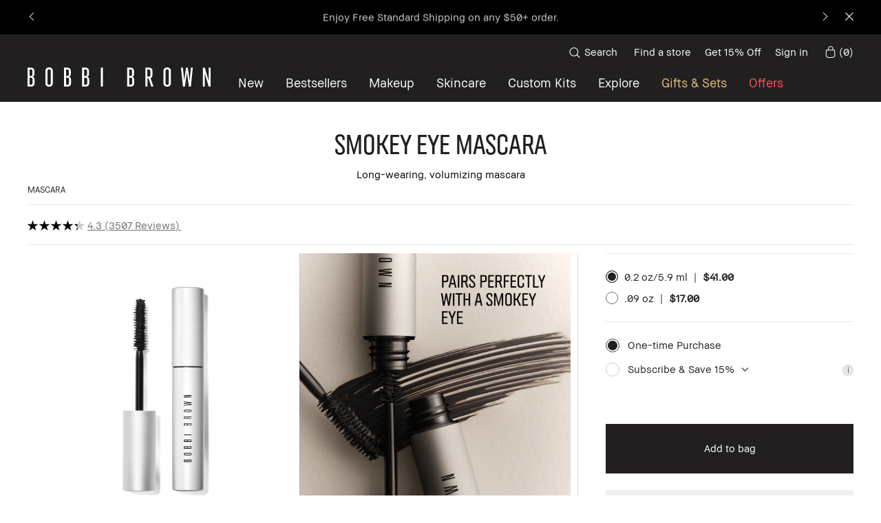

--- FILE ---
content_type: text/css
request_url: https://www.bobbibrowncosmetics.com/sites/bobbibrown/files/css/css_AORAz0EGs0vSiesUXffmPMQarbLStqny6DvJntN6Phw2.css
body_size: 14020
content:
#product-results .product-brief,.content-block-product-card .product-brief,.content_block-product-card .product-brief,.mpp-container .product-brief,.product-grid__content .product-brief,.product-grid__wrapper .product-brief,.tabbed-products-block__content-item .product-brief{margin:0;text-align:left}#product-results .product-brief__image-container,.content-block-product-card .product-brief__image-container,.content_block-product-card .product-brief__image-container,.mpp-container .product-brief__image-container,.product-grid__content .product-brief__image-container,.product-grid__wrapper .product-brief__image-container,.tabbed-products-block__content-item .product-brief__image-container{margin-bottom:40px}@media (min-width:768px){#product-results .product-brief__image-container,.content-block-product-card .product-brief__image-container,.content_block-product-card .product-brief__image-container,.mpp-container .product-brief__image-container,.product-grid__content .product-brief__image-container,.product-grid__wrapper .product-brief__image-container,.tabbed-products-block__content-item .product-brief__image-container{margin-bottom:20px}}#product-results .product-brief__image-container .product-brief__flag,.content-block-product-card .product-brief__image-container .product-brief__flag,.content_block-product-card .product-brief__image-container .product-brief__flag,.mpp-container .product-brief__image-container .product-brief__flag,.product-grid__content .product-brief__image-container .product-brief__flag,.product-grid__wrapper .product-brief__image-container .product-brief__flag,.tabbed-products-block__content-item .product-brief__image-container .product-brief__flag{display:inline-block;text-align:left;height:auto}#product-results .product-brief__image-container .product-brief__flag--preorder,#product-results .product-brief__image-container .product-brief__flag--subheader,#product-results .product-brief__image-container .product-brief__flag--text,.content-block-product-card .product-brief__image-container .product-brief__flag--preorder,.content-block-product-card .product-brief__image-container .product-brief__flag--subheader,.content-block-product-card .product-brief__image-container .product-brief__flag--text,.content_block-product-card .product-brief__image-container .product-brief__flag--preorder,.content_block-product-card .product-brief__image-container .product-brief__flag--subheader,.content_block-product-card .product-brief__image-container .product-brief__flag--text,.mpp-container .product-brief__image-container .product-brief__flag--preorder,.mpp-container .product-brief__image-container .product-brief__flag--subheader,.mpp-container .product-brief__image-container .product-brief__flag--text,.product-grid__content .product-brief__image-container .product-brief__flag--preorder,.product-grid__content .product-brief__image-container .product-brief__flag--subheader,.product-grid__content .product-brief__image-container .product-brief__flag--text,.product-grid__wrapper .product-brief__image-container .product-brief__flag--preorder,.product-grid__wrapper .product-brief__image-container .product-brief__flag--subheader,.product-grid__wrapper .product-brief__image-container .product-brief__flag--text,.tabbed-products-block__content-item .product-brief__image-container .product-brief__flag--preorder,.tabbed-products-block__content-item .product-brief__image-container .product-brief__flag--subheader,.tabbed-products-block__content-item .product-brief__image-container .product-brief__flag--text{font-family:"BBText Regular",Helvetica,Arial,sans-serif;letter-spacing:0;font-size:15px;line-height:1.3;color:rgba(34,31,32,.65);margin:0;padding:0;border:none}#product-results .product-brief__image-container .product-brief__image-link,#product-results .product-brief__image-container .product-brief__image-wrapper,.content-block-product-card .product-brief__image-container .product-brief__image-link,.content-block-product-card .product-brief__image-container .product-brief__image-wrapper,.content_block-product-card .product-brief__image-container .product-brief__image-link,.content_block-product-card .product-brief__image-container .product-brief__image-wrapper,.mpp-container .product-brief__image-container .product-brief__image-link,.mpp-container .product-brief__image-container .product-brief__image-wrapper,.product-grid__content .product-brief__image-container .product-brief__image-link,.product-grid__content .product-brief__image-container .product-brief__image-wrapper,.product-grid__wrapper .product-brief__image-container .product-brief__image-link,.product-grid__wrapper .product-brief__image-container .product-brief__image-wrapper,.tabbed-products-block__content-item .product-brief__image-container .product-brief__image-link,.tabbed-products-block__content-item .product-brief__image-container .product-brief__image-wrapper{display:block;width:100%}#product-results .product-brief__image-container .product-brief__image,.content-block-product-card .product-brief__image-container .product-brief__image,.content_block-product-card .product-brief__image-container .product-brief__image,.mpp-container .product-brief__image-container .product-brief__image,.product-grid__content .product-brief__image-container .product-brief__image,.product-grid__wrapper .product-brief__image-container .product-brief__image,.tabbed-products-block__content-item .product-brief__image-container .product-brief__image{width:100%;height:auto;max-height:none;min-height:auto}#product-results .product-brief__image-container .product-brief__image-wrapper,.content-block-product-card .product-brief__image-container .product-brief__image-wrapper,.content_block-product-card .product-brief__image-container .product-brief__image-wrapper,.mpp-container .product-brief__image-container .product-brief__image-wrapper,.product-grid__content .product-brief__image-container .product-brief__image-wrapper,.product-grid__wrapper .product-brief__image-container .product-brief__image-wrapper,.tabbed-products-block__content-item .product-brief__image-container .product-brief__image-wrapper{min-height:calc(100vw - 40px)}@media (min-width:768px){#product-results .product-brief__image-container .product-brief__image-wrapper,.content-block-product-card .product-brief__image-container .product-brief__image-wrapper,.content_block-product-card .product-brief__image-container .product-brief__image-wrapper,.mpp-container .product-brief__image-container .product-brief__image-wrapper,.product-grid__content .product-brief__image-container .product-brief__image-wrapper,.product-grid__wrapper .product-brief__image-container .product-brief__image-wrapper,.tabbed-products-block__content-item .product-brief__image-container .product-brief__image-wrapper{min-height:auto;padding-bottom:100%}#product-results .product-brief__image-container .product-brief__image-wrapper .product-brief__image-link,.content-block-product-card .product-brief__image-container .product-brief__image-wrapper .product-brief__image-link,.content_block-product-card .product-brief__image-container .product-brief__image-wrapper .product-brief__image-link,.mpp-container .product-brief__image-container .product-brief__image-wrapper .product-brief__image-link,.product-grid__content .product-brief__image-container .product-brief__image-wrapper .product-brief__image-link,.product-grid__wrapper .product-brief__image-container .product-brief__image-wrapper .product-brief__image-link,.tabbed-products-block__content-item .product-brief__image-container .product-brief__image-wrapper .product-brief__image-link{position:absolute}}#product-results .product-brief__image-container .product-brief__flag-link,#product-results .product-brief__image-container>.product-brief__image-link,.content-block-product-card .product-brief__image-container .product-brief__flag-link,.content-block-product-card .product-brief__image-container>.product-brief__image-link,.content_block-product-card .product-brief__image-container .product-brief__flag-link,.content_block-product-card .product-brief__image-container>.product-brief__image-link,.mpp-container .product-brief__image-container .product-brief__flag-link,.mpp-container .product-brief__image-container>.product-brief__image-link,.product-grid__content .product-brief__image-container .product-brief__flag-link,.product-grid__content .product-brief__image-container>.product-brief__image-link,.product-grid__wrapper .product-brief__image-container .product-brief__flag-link,.product-grid__wrapper .product-brief__image-container>.product-brief__image-link,.tabbed-products-block__content-item .product-brief__image-container .product-brief__flag-link,.tabbed-products-block__content-item .product-brief__image-container>.product-brief__image-link{display:inline-block;margin-bottom:5px;min-height:19px}#product-results .product-brief__image-container .product-brief__flag-link,.content-block-product-card .product-brief__image-container .product-brief__flag-link,.content_block-product-card .product-brief__image-container .product-brief__flag-link,.mpp-container .product-brief__image-container .product-brief__flag-link,.product-grid__content .product-brief__image-container .product-brief__flag-link,.product-grid__wrapper .product-brief__image-container .product-brief__flag-link,.tabbed-products-block__content-item .product-brief__image-container .product-brief__flag-link{position:relative}.product-recommendations #product-results .product-brief__image-container .product-brief__flag-link,.product-recommendations .content-block-product-card .product-brief__image-container .product-brief__flag-link,.product-recommendations .content_block-product-card .product-brief__image-container .product-brief__flag-link,.product-recommendations .mpp-container .product-brief__image-container .product-brief__flag-link,.product-recommendations .product-grid__content .product-brief__image-container .product-brief__flag-link,.product-recommendations .product-grid__wrapper .product-brief__image-container .product-brief__flag-link,.product-recommendations .tabbed-products-block__content-item .product-brief__image-container .product-brief__flag-link{position:relative}#product-results .product-brief__product-info-wrapper,.content-block-product-card .product-brief__product-info-wrapper,.content_block-product-card .product-brief__product-info-wrapper,.mpp-container .product-brief__product-info-wrapper,.product-grid__content .product-brief__product-info-wrapper,.product-grid__wrapper .product-brief__product-info-wrapper,.tabbed-products-block__content-item .product-brief__product-info-wrapper{max-width:100%}#product-results .product-brief__shades,.content-block-product-card .product-brief__shades,.content_block-product-card .product-brief__shades,.mpp-container .product-brief__shades,.product-grid__content .product-brief__shades,.product-grid__wrapper .product-brief__shades,.tabbed-products-block__content-item .product-brief__shades{max-width:none;padding:0;margin-bottom:16px}#product-results .product-brief__shades .product-brief-shades__header,#product-results .product-brief__shades .product-brief-shades__header-wrapper,.content-block-product-card .product-brief__shades .product-brief-shades__header,.content-block-product-card .product-brief__shades .product-brief-shades__header-wrapper,.content_block-product-card .product-brief__shades .product-brief-shades__header,.content_block-product-card .product-brief__shades .product-brief-shades__header-wrapper,.mpp-container .product-brief__shades .product-brief-shades__header,.mpp-container .product-brief__shades .product-brief-shades__header-wrapper,.product-grid__content .product-brief__shades .product-brief-shades__header,.product-grid__content .product-brief__shades .product-brief-shades__header-wrapper,.product-grid__wrapper .product-brief__shades .product-brief-shades__header,.product-grid__wrapper .product-brief__shades .product-brief-shades__header-wrapper,.tabbed-products-block__content-item .product-brief__shades .product-brief-shades__header,.tabbed-products-block__content-item .product-brief__shades .product-brief-shades__header-wrapper{margin-bottom:16px;padding-left:0}#product-results .product-brief__shades .product-brief-shades__personalization,.content-block-product-card .product-brief__shades .product-brief-shades__personalization,.content_block-product-card .product-brief__shades .product-brief-shades__personalization,.mpp-container .product-brief__shades .product-brief-shades__personalization,.product-grid__content .product-brief__shades .product-brief-shades__personalization,.product-grid__wrapper .product-brief__shades .product-brief-shades__personalization,.tabbed-products-block__content-item .product-brief__shades .product-brief-shades__personalization{text-align:left;display:none}#product-results .product-brief__shades .product-brief-shades__personalization.active,.content-block-product-card .product-brief__shades .product-brief-shades__personalization.active,.content_block-product-card .product-brief__shades .product-brief-shades__personalization.active,.mpp-container .product-brief__shades .product-brief-shades__personalization.active,.product-grid__content .product-brief__shades .product-brief-shades__personalization.active,.product-grid__wrapper .product-brief__shades .product-brief-shades__personalization.active,.tabbed-products-block__content-item .product-brief__shades .product-brief-shades__personalization.active{display:block}#product-results .product-brief__shades .product-brief-shades__personalization .ff-personalization__hex,.content-block-product-card .product-brief__shades .product-brief-shades__personalization .ff-personalization__hex,.content_block-product-card .product-brief__shades .product-brief-shades__personalization .ff-personalization__hex,.mpp-container .product-brief__shades .product-brief-shades__personalization .ff-personalization__hex,.product-grid__content .product-brief__shades .product-brief-shades__personalization .ff-personalization__hex,.product-grid__wrapper .product-brief__shades .product-brief-shades__personalization .ff-personalization__hex,.tabbed-products-block__content-item .product-brief__shades .product-brief-shades__personalization .ff-personalization__hex{margin-left:0}#product-results .product-brief__shades .product-brief-shades__personalization .ff-personalization__msg,.content-block-product-card .product-brief__shades .product-brief-shades__personalization .ff-personalization__msg,.content_block-product-card .product-brief__shades .product-brief-shades__personalization .ff-personalization__msg,.mpp-container .product-brief__shades .product-brief-shades__personalization .ff-personalization__msg,.product-grid__content .product-brief__shades .product-brief-shades__personalization .ff-personalization__msg,.product-grid__wrapper .product-brief__shades .product-brief-shades__personalization .ff-personalization__msg,.tabbed-products-block__content-item .product-brief__shades .product-brief-shades__personalization .ff-personalization__msg{font-family:"BBText Regular",Helvetica,Arial,sans-serif;letter-spacing:0;font-size:15px;line-height:1.3;color:#221f20}#product-results .product-brief__shades .product-brief-shades__title,.content-block-product-card .product-brief__shades .product-brief-shades__title,.content_block-product-card .product-brief__shades .product-brief-shades__title,.mpp-container .product-brief__shades .product-brief-shades__title,.product-grid__content .product-brief__shades .product-brief-shades__title,.product-grid__wrapper .product-brief__shades .product-brief-shades__title,.tabbed-products-block__content-item .product-brief__shades .product-brief-shades__title{text-align:left}#product-results .product-brief__shades .product-brief-shades__badge,#product-results .product-brief__shades .product-brief-shades__name,.content-block-product-card .product-brief__shades .product-brief-shades__badge,.content-block-product-card .product-brief__shades .product-brief-shades__name,.content_block-product-card .product-brief__shades .product-brief-shades__badge,.content_block-product-card .product-brief__shades .product-brief-shades__name,.mpp-container .product-brief__shades .product-brief-shades__badge,.mpp-container .product-brief__shades .product-brief-shades__name,.product-grid__content .product-brief__shades .product-brief-shades__badge,.product-grid__content .product-brief__shades .product-brief-shades__name,.product-grid__wrapper .product-brief__shades .product-brief-shades__badge,.product-grid__wrapper .product-brief__shades .product-brief-shades__name,.tabbed-products-block__content-item .product-brief__shades .product-brief-shades__badge,.tabbed-products-block__content-item .product-brief__shades .product-brief-shades__name{font-family:"BBText Regular",Helvetica,Arial,sans-serif;letter-spacing:0;font-size:15px;line-height:1.3;display:inline-block;color:rgba(34,31,32,.65);text-transform:none}#product-results .product-brief__shades .product-brief-shades__grid,.content-block-product-card .product-brief__shades .product-brief-shades__grid,.content_block-product-card .product-brief__shades .product-brief-shades__grid,.mpp-container .product-brief__shades .product-brief-shades__grid,.product-grid__content .product-brief__shades .product-brief-shades__grid,.product-grid__wrapper .product-brief__shades .product-brief-shades__grid,.tabbed-products-block__content-item .product-brief__shades .product-brief-shades__grid{max-width:none;padding:0 25px}#product-results .product-brief__shades .product-brief-shades__grid .slick-prev,.content-block-product-card .product-brief__shades .product-brief-shades__grid .slick-prev,.content_block-product-card .product-brief__shades .product-brief-shades__grid .slick-prev,.mpp-container .product-brief__shades .product-brief-shades__grid .slick-prev,.product-grid__content .product-brief__shades .product-brief-shades__grid .slick-prev,.product-grid__wrapper .product-brief__shades .product-brief-shades__grid .slick-prev,.tabbed-products-block__content-item .product-brief__shades .product-brief-shades__grid .slick-prev{left:0}#product-results .product-brief__shades .product-brief-shades__grid .slick-next,.content-block-product-card .product-brief__shades .product-brief-shades__grid .slick-next,.content_block-product-card .product-brief__shades .product-brief-shades__grid .slick-next,.mpp-container .product-brief__shades .product-brief-shades__grid .slick-next,.product-grid__content .product-brief__shades .product-brief-shades__grid .slick-next,.product-grid__wrapper .product-brief__shades .product-brief-shades__grid .slick-next,.tabbed-products-block__content-item .product-brief__shades .product-brief-shades__grid .slick-next{right:0}#product-results .product-brief__shades .product-brief-shades__grid.no-arrows,.content-block-product-card .product-brief__shades .product-brief-shades__grid.no-arrows,.content_block-product-card .product-brief__shades .product-brief-shades__grid.no-arrows,.mpp-container .product-brief__shades .product-brief-shades__grid.no-arrows,.product-grid__content .product-brief__shades .product-brief-shades__grid.no-arrows,.product-grid__wrapper .product-brief__shades .product-brief-shades__grid.no-arrows,.tabbed-products-block__content-item .product-brief__shades .product-brief-shades__grid.no-arrows{padding:0}#product-results .product-brief__shades .product-brief-shades__grid.no-arrows .slick-track,.content-block-product-card .product-brief__shades .product-brief-shades__grid.no-arrows .slick-track,.content_block-product-card .product-brief__shades .product-brief-shades__grid.no-arrows .slick-track,.mpp-container .product-brief__shades .product-brief-shades__grid.no-arrows .slick-track,.product-grid__content .product-brief__shades .product-brief-shades__grid.no-arrows .slick-track,.product-grid__wrapper .product-brief__shades .product-brief-shades__grid.no-arrows .slick-track,.tabbed-products-block__content-item .product-brief__shades .product-brief-shades__grid.no-arrows .slick-track{margin:0}#product-results .product-brief__header,.content-block-product-card .product-brief__header,.content_block-product-card .product-brief__header,.mpp-container .product-brief__header,.product-grid__content .product-brief__header,.product-grid__wrapper .product-brief__header,.tabbed-products-block__content-item .product-brief__header{font-family:"BBText Regular",Helvetica,Arial,sans-serif;letter-spacing:0;font-size:15px;line-height:1.3;color:#221f20;text-align:left;margin-bottom:4px;text-transform:none}#product-results .product-brief__abstract,.content-block-product-card .product-brief__abstract,.content_block-product-card .product-brief__abstract,.mpp-container .product-brief__abstract,.product-grid__content .product-brief__abstract,.product-grid__wrapper .product-brief__abstract,.tabbed-products-block__content-item .product-brief__abstract{text-align:left;max-width:none;margin-bottom:20px}@media (min-width:768px){#product-results .product-brief__abstract,.content-block-product-card .product-brief__abstract,.content_block-product-card .product-brief__abstract,.mpp-container .product-brief__abstract,.product-grid__content .product-brief__abstract,.product-grid__wrapper .product-brief__abstract,.tabbed-products-block__content-item .product-brief__abstract{margin-bottom:0}}#product-results .product-brief__abstract .product-brief__short-desc,.content-block-product-card .product-brief__abstract .product-brief__short-desc,.content_block-product-card .product-brief__abstract .product-brief__short-desc,.mpp-container .product-brief__abstract .product-brief__short-desc,.product-grid__content .product-brief__abstract .product-brief__short-desc,.product-grid__wrapper .product-brief__abstract .product-brief__short-desc,.tabbed-products-block__content-item .product-brief__abstract .product-brief__short-desc{font-family:"BBText Regular",Helvetica,Arial,sans-serif;letter-spacing:0;font-size:15px;line-height:1.3;color:rgba(34,31,32,.65);text-align:left;margin-bottom:20px}#product-results .product-brief__abstract .product-brief__price,.content-block-product-card .product-brief__abstract .product-brief__price,.content_block-product-card .product-brief__abstract .product-brief__price,.mpp-container .product-brief__abstract .product-brief__price,.product-grid__content .product-brief__abstract .product-brief__price,.product-grid__wrapper .product-brief__abstract .product-brief__price,.tabbed-products-block__content-item .product-brief__abstract .product-brief__price{text-align:left;color:rgba(34,31,32,.65)}#product-results .product-brief__abstract .product-brief__price .price,.content-block-product-card .product-brief__abstract .product-brief__price .price,.content_block-product-card .product-brief__abstract .product-brief__price .price,.mpp-container .product-brief__abstract .product-brief__price .price,.product-grid__content .product-brief__abstract .product-brief__price .price,.product-grid__wrapper .product-brief__abstract .product-brief__price .price,.tabbed-products-block__content-item .product-brief__abstract .product-brief__price .price{color:rgba(34,31,32,.65)}#product-results .product-brief__abstract .product-brief__price.discount_price .price,.content-block-product-card .product-brief__abstract .product-brief__price.discount_price .price,.content_block-product-card .product-brief__abstract .product-brief__price.discount_price .price,.mpp-container .product-brief__abstract .product-brief__price.discount_price .price,.product-grid__content .product-brief__abstract .product-brief__price.discount_price .price,.product-grid__wrapper .product-brief__abstract .product-brief__price.discount_price .price,.tabbed-products-block__content-item .product-brief__abstract .product-brief__price.discount_price .price{font-family:"BBText Bold",Helvetica,Arial,sans-serif;font-weight:600;font-style:normal;color:#c8323e}#product-results .product-brief__price,.content-block-product-card .product-brief__price,.content_block-product-card .product-brief__price,.mpp-container .product-brief__price,.product-grid__content .product-brief__price,.product-grid__wrapper .product-brief__price,.tabbed-products-block__content-item .product-brief__price{font-family:"BBText Regular",Helvetica,Arial,sans-serif;letter-spacing:0;font-size:15px;line-height:1.3;text-align:left;margin-bottom:20px}#product-results .product-brief__price .price,.content-block-product-card .product-brief__price .price,.content_block-product-card .product-brief__price .price,.mpp-container .product-brief__price .price,.product-grid__content .product-brief__price .price,.product-grid__wrapper .product-brief__price .price,.tabbed-products-block__content-item .product-brief__price .price{color:#221f20}#product-results .product-brief__price.discount_price .price,.content-block-product-card .product-brief__price.discount_price .price,.content_block-product-card .product-brief__price.discount_price .price,.mpp-container .product-brief__price.discount_price .price,.product-grid__content .product-brief__price.discount_price .price,.product-grid__wrapper .product-brief__price.discount_price .price,.tabbed-products-block__content-item .product-brief__price.discount_price .price{font-family:"BBText Bold",Helvetica,Arial,sans-serif;font-weight:600;font-style:normal;color:#c8323e}#product-results .product-brief__price.discount_price .old_price,.content-block-product-card .product-brief__price.discount_price .old_price,.content_block-product-card .product-brief__price.discount_price .old_price,.mpp-container .product-brief__price.discount_price .old_price,.product-grid__content .product-brief__price.discount_price .old_price,.product-grid__wrapper .product-brief__price.discount_price .old_price,.tabbed-products-block__content-item .product-brief__price.discount_price .old_price{color:rgba(34,31,32,.65)}#product-results .product-brief__headline-review-link,.content-block-product-card .product-brief__headline-review-link,.content_block-product-card .product-brief__headline-review-link,.mpp-container .product-brief__headline-review-link,.product-grid__content .product-brief__headline-review-link,.product-grid__wrapper .product-brief__headline-review-link,.tabbed-products-block__content-item .product-brief__headline-review-link{margin-bottom:16px;position:absolute;top:0;right:0}#product-results .product-brief__headline-review-link .product-full__review-snippet .pr-category-snippet__rating,.content-block-product-card .product-brief__headline-review-link .product-full__review-snippet .pr-category-snippet__rating,.content_block-product-card .product-brief__headline-review-link .product-full__review-snippet .pr-category-snippet__rating,.mpp-container .product-brief__headline-review-link .product-full__review-snippet .pr-category-snippet__rating,.product-grid__content .product-brief__headline-review-link .product-full__review-snippet .pr-category-snippet__rating,.product-grid__wrapper .product-brief__headline-review-link .product-full__review-snippet .pr-category-snippet__rating,.tabbed-products-block__content-item .product-brief__headline-review-link .product-full__review-snippet .pr-category-snippet__rating{padding:0}#product-results .product-brief__headline-review-link .product-full__review-snippet .pr-rating-stars .pr-star-v4,.content-block-product-card .product-brief__headline-review-link .product-full__review-snippet .pr-rating-stars .pr-star-v4,.content_block-product-card .product-brief__headline-review-link .product-full__review-snippet .pr-rating-stars .pr-star-v4,.mpp-container .product-brief__headline-review-link .product-full__review-snippet .pr-rating-stars .pr-star-v4,.product-grid__content .product-brief__headline-review-link .product-full__review-snippet .pr-rating-stars .pr-star-v4,.product-grid__wrapper .product-brief__headline-review-link .product-full__review-snippet .pr-rating-stars .pr-star-v4,.tabbed-products-block__content-item .product-brief__headline-review-link .product-full__review-snippet .pr-rating-stars .pr-star-v4{display:none}#product-results .product-brief__headline-review-link .product-full__review-snippet .pr-rating-stars .pr-star-v4:first-of-type,.content-block-product-card .product-brief__headline-review-link .product-full__review-snippet .pr-rating-stars .pr-star-v4:first-of-type,.content_block-product-card .product-brief__headline-review-link .product-full__review-snippet .pr-rating-stars .pr-star-v4:first-of-type,.mpp-container .product-brief__headline-review-link .product-full__review-snippet .pr-rating-stars .pr-star-v4:first-of-type,.product-grid__content .product-brief__headline-review-link .product-full__review-snippet .pr-rating-stars .pr-star-v4:first-of-type,.product-grid__wrapper .product-brief__headline-review-link .product-full__review-snippet .pr-rating-stars .pr-star-v4:first-of-type,.tabbed-products-block__content-item .product-brief__headline-review-link .product-full__review-snippet .pr-rating-stars .pr-star-v4:first-of-type{display:block}#product-results .product-brief__headline-review-link .product-full__review-snippet .pr-snippet-rating-decimal,.content-block-product-card .product-brief__headline-review-link .product-full__review-snippet .pr-snippet-rating-decimal,.content_block-product-card .product-brief__headline-review-link .product-full__review-snippet .pr-snippet-rating-decimal,.mpp-container .product-brief__headline-review-link .product-full__review-snippet .pr-snippet-rating-decimal,.product-grid__content .product-brief__headline-review-link .product-full__review-snippet .pr-snippet-rating-decimal,.product-grid__wrapper .product-brief__headline-review-link .product-full__review-snippet .pr-snippet-rating-decimal,.tabbed-products-block__content-item .product-brief__headline-review-link .product-full__review-snippet .pr-snippet-rating-decimal{font-family:"BBText Regular",Helvetica,Arial,sans-serif;letter-spacing:0;font-size:15px;line-height:1.3;display:inline-block;padding:0 4px!important;font-size:15px!important;color:#221f20;border:none}#product-results .product-brief__headline-review-link .product-full__review-snippet .pr-category-snippet__total,.content-block-product-card .product-brief__headline-review-link .product-full__review-snippet .pr-category-snippet__total,.content_block-product-card .product-brief__headline-review-link .product-full__review-snippet .pr-category-snippet__total,.mpp-container .product-brief__headline-review-link .product-full__review-snippet .pr-category-snippet__total,.product-grid__content .product-brief__headline-review-link .product-full__review-snippet .pr-category-snippet__total,.product-grid__wrapper .product-brief__headline-review-link .product-full__review-snippet .pr-category-snippet__total,.tabbed-products-block__content-item .product-brief__headline-review-link .product-full__review-snippet .pr-category-snippet__total{font-family:"BBText Regular",Helvetica,Arial,sans-serif;letter-spacing:0;font-size:15px;line-height:1.3;display:inline-block;padding:0;color:#221f20}#product-results .product-brief__headline-review-link .product-full__review-snippet .pr-no-reviews,.content-block-product-card .product-brief__headline-review-link .product-full__review-snippet .pr-no-reviews,.content_block-product-card .product-brief__headline-review-link .product-full__review-snippet .pr-no-reviews,.mpp-container .product-brief__headline-review-link .product-full__review-snippet .pr-no-reviews,.product-grid__content .product-brief__headline-review-link .product-full__review-snippet .pr-no-reviews,.product-grid__wrapper .product-brief__headline-review-link .product-full__review-snippet .pr-no-reviews,.tabbed-products-block__content-item .product-brief__headline-review-link .product-full__review-snippet .pr-no-reviews{display:none}#product-results .product-brief__bottom,.content-block-product-card .product-brief__bottom,.content_block-product-card .product-brief__bottom,.mpp-container .product-brief__bottom,.product-grid__content .product-brief__bottom,.product-grid__wrapper .product-brief__bottom,.tabbed-products-block__content-item .product-brief__bottom{max-width:none;text-align:left}#product-results .product-brief__bottom .product-brief__add-to-bag,.content-block-product-card .product-brief__bottom .product-brief__add-to-bag,.content_block-product-card .product-brief__bottom .product-brief__add-to-bag,.mpp-container .product-brief__bottom .product-brief__add-to-bag,.product-grid__content .product-brief__bottom .product-brief__add-to-bag,.product-grid__wrapper .product-brief__bottom .product-brief__add-to-bag,.tabbed-products-block__content-item .product-brief__bottom .product-brief__add-to-bag{width:100%;text-align:left}#product-results .product-brief__bottom .product-brief__add-to-bag .product__button,.content-block-product-card .product-brief__bottom .product-brief__add-to-bag .product__button,.content_block-product-card .product-brief__bottom .product-brief__add-to-bag .product__button,.mpp-container .product-brief__bottom .product-brief__add-to-bag .product__button,.product-grid__content .product-brief__bottom .product-brief__add-to-bag .product__button,.product-grid__wrapper .product-brief__bottom .product-brief__add-to-bag .product__button,.tabbed-products-block__content-item .product-brief__bottom .product-brief__add-to-bag .product__button{font-family:"BBText Regular",Helvetica,Arial,sans-serif;letter-spacing:0;font-size:15px;line-height:1.3;cursor:pointer;display:inline-block;padding:20px 30px;text-transform:none;text-decoration:none;color:#ffffff;background:#221f20;width:100%;max-width:none;min-width:auto;height:auto}#product-results .product-brief__bottom .product-brief__add-to-bag .product__button:hover,.content-block-product-card .product-brief__bottom .product-brief__add-to-bag .product__button:hover,.content_block-product-card .product-brief__bottom .product-brief__add-to-bag .product__button:hover,.mpp-container .product-brief__bottom .product-brief__add-to-bag .product__button:hover,.product-grid__content .product-brief__bottom .product-brief__add-to-bag .product__button:hover,.product-grid__wrapper .product-brief__bottom .product-brief__add-to-bag .product__button:hover,.tabbed-products-block__content-item .product-brief__bottom .product-brief__add-to-bag .product__button:hover{background:#000000}@media (min-width:768px){#product-results .product-brief__bottom .product-brief__add-to-bag .product__button,.content-block-product-card .product-brief__bottom .product-brief__add-to-bag .product__button,.content_block-product-card .product-brief__bottom .product-brief__add-to-bag .product__button,.mpp-container .product-brief__bottom .product-brief__add-to-bag .product__button,.product-grid__content .product-brief__bottom .product-brief__add-to-bag .product__button,.product-grid__wrapper .product-brief__bottom .product-brief__add-to-bag .product__button,.tabbed-products-block__content-item .product-brief__bottom .product-brief__add-to-bag .product__button{padding:20px 10px}}#product-results .product-brief__bottom .product-brief__add-to-bag .product__button.button--disabled,.content-block-product-card .product-brief__bottom .product-brief__add-to-bag .product__button.button--disabled,.content_block-product-card .product-brief__bottom .product-brief__add-to-bag .product__button.button--disabled,.mpp-container .product-brief__bottom .product-brief__add-to-bag .product__button.button--disabled,.product-grid__content .product-brief__bottom .product-brief__add-to-bag .product__button.button--disabled,.product-grid__wrapper .product-brief__bottom .product-brief__add-to-bag .product__button.button--disabled,.tabbed-products-block__content-item .product-brief__bottom .product-brief__add-to-bag .product__button.button--disabled{font-family:"BBText Regular",Helvetica,Arial,sans-serif;letter-spacing:0;font-size:15px;line-height:1.3;cursor:pointer;display:inline-block;padding:20px 30px;text-transform:none;text-decoration:none;color:#ffffff;background:#6f6d6e;cursor:not-allowed}@media (min-width:768px){#product-results .product-brief__bottom .product-brief__add-to-bag .product__button.button--disabled,.content-block-product-card .product-brief__bottom .product-brief__add-to-bag .product__button.button--disabled,.content_block-product-card .product-brief__bottom .product-brief__add-to-bag .product__button.button--disabled,.mpp-container .product-brief__bottom .product-brief__add-to-bag .product__button.button--disabled,.product-grid__content .product-brief__bottom .product-brief__add-to-bag .product__button.button--disabled,.product-grid__wrapper .product-brief__bottom .product-brief__add-to-bag .product__button.button--disabled,.tabbed-products-block__content-item .product-brief__bottom .product-brief__add-to-bag .product__button.button--disabled{padding:20px 10px}}#product-results .product-brief__bottom .product-brief__add-to-bag .product__notify-me,.content-block-product-card .product-brief__bottom .product-brief__add-to-bag .product__notify-me,.content_block-product-card .product-brief__bottom .product-brief__add-to-bag .product__notify-me,.mpp-container .product-brief__bottom .product-brief__add-to-bag .product__notify-me,.product-grid__content .product-brief__bottom .product-brief__add-to-bag .product__notify-me,.product-grid__wrapper .product-brief__bottom .product-brief__add-to-bag .product__notify-me,.tabbed-products-block__content-item .product-brief__bottom .product-brief__add-to-bag .product__notify-me{display:block;width:100%;max-width:none}#product-results .product-brief__bottom .product-brief__add-to-bag .product__notify-me .product__button,.content-block-product-card .product-brief__bottom .product-brief__add-to-bag .product__notify-me .product__button,.content_block-product-card .product-brief__bottom .product-brief__add-to-bag .product__notify-me .product__button,.mpp-container .product-brief__bottom .product-brief__add-to-bag .product__notify-me .product__button,.product-grid__content .product-brief__bottom .product-brief__add-to-bag .product__notify-me .product__button,.product-grid__wrapper .product-brief__bottom .product-brief__add-to-bag .product__notify-me .product__button,.tabbed-products-block__content-item .product-brief__bottom .product-brief__add-to-bag .product__notify-me .product__button{height:auto}#product-results .product-brief__bottom .product-brief__vto~.product-brief__add-to-bag,.content-block-product-card .product-brief__bottom .product-brief__vto~.product-brief__add-to-bag,.content_block-product-card .product-brief__bottom .product-brief__vto~.product-brief__add-to-bag,.mpp-container .product-brief__bottom .product-brief__vto~.product-brief__add-to-bag,.product-grid__content .product-brief__bottom .product-brief__vto~.product-brief__add-to-bag,.product-grid__wrapper .product-brief__bottom .product-brief__vto~.product-brief__add-to-bag,.tabbed-products-block__content-item .product-brief__bottom .product-brief__vto~.product-brief__add-to-bag{width:50%}#product-results .product-brief__bottom .product-brief__vto~.product-brief__foundation-vto~.product-brief__add-to-bag,.content-block-product-card .product-brief__bottom .product-brief__vto~.product-brief__foundation-vto~.product-brief__add-to-bag,.content_block-product-card .product-brief__bottom .product-brief__vto~.product-brief__foundation-vto~.product-brief__add-to-bag,.mpp-container .product-brief__bottom .product-brief__vto~.product-brief__foundation-vto~.product-brief__add-to-bag,.product-grid__content .product-brief__bottom .product-brief__vto~.product-brief__foundation-vto~.product-brief__add-to-bag,.product-grid__wrapper .product-brief__bottom .product-brief__vto~.product-brief__foundation-vto~.product-brief__add-to-bag,.tabbed-products-block__content-item .product-brief__bottom .product-brief__vto~.product-brief__foundation-vto~.product-brief__add-to-bag{width:50%}#product-results .product-brief__bottom .product-brief__foundation-vto~.product-brief__add-to-bag,.content-block-product-card .product-brief__bottom .product-brief__foundation-vto~.product-brief__add-to-bag,.content_block-product-card .product-brief__bottom .product-brief__foundation-vto~.product-brief__add-to-bag,.mpp-container .product-brief__bottom .product-brief__foundation-vto~.product-brief__add-to-bag,.product-grid__content .product-brief__bottom .product-brief__foundation-vto~.product-brief__add-to-bag,.product-grid__wrapper .product-brief__bottom .product-brief__foundation-vto~.product-brief__add-to-bag,.tabbed-products-block__content-item .product-brief__bottom .product-brief__foundation-vto~.product-brief__add-to-bag{width:50%}@media (min-width:768px){#product-results .product-brief__bottom .product-brief__foundation-vto~.product-brief__add-to-bag,.content-block-product-card .product-brief__bottom .product-brief__foundation-vto~.product-brief__add-to-bag,.content_block-product-card .product-brief__bottom .product-brief__foundation-vto~.product-brief__add-to-bag,.mpp-container .product-brief__bottom .product-brief__foundation-vto~.product-brief__add-to-bag,.product-grid__content .product-brief__bottom .product-brief__foundation-vto~.product-brief__add-to-bag,.product-grid__wrapper .product-brief__bottom .product-brief__foundation-vto~.product-brief__add-to-bag,.tabbed-products-block__content-item .product-brief__bottom .product-brief__foundation-vto~.product-brief__add-to-bag{width:100%}}@media (min-width:768px){#product-results .product-brief .product-brief__sized-title,.content-block-product-card .product-brief .product-brief__sized-title,.content_block-product-card .product-brief .product-brief__sized-title,.mpp-container .product-brief .product-brief__sized-title,.product-grid__content .product-brief .product-brief__sized-title,.product-grid__wrapper .product-brief .product-brief__sized-title,.tabbed-products-block__content-item .product-brief .product-brief__sized-title{margin-bottom:16px}}#product-results .product-brief .product-brief__sized-buttons,.content-block-product-card .product-brief .product-brief__sized-buttons,.content_block-product-card .product-brief .product-brief__sized-buttons,.mpp-container .product-brief .product-brief__sized-buttons,.product-grid__content .product-brief .product-brief__sized-buttons,.product-grid__wrapper .product-brief .product-brief__sized-buttons,.tabbed-products-block__content-item .product-brief .product-brief__sized-buttons{min-height:auto}@media (min-width:768px){#product-results .product-brief .product-brief__sized-buttons,.content-block-product-card .product-brief .product-brief__sized-buttons,.content_block-product-card .product-brief .product-brief__sized-buttons,.mpp-container .product-brief .product-brief__sized-buttons,.product-grid__content .product-brief .product-brief__sized-buttons,.product-grid__wrapper .product-brief .product-brief__sized-buttons,.tabbed-products-block__content-item .product-brief .product-brief__sized-buttons{min-height:88px}}#product-results .product-brief .product-brief__sized-buttons .sku-list__list,.content-block-product-card .product-brief .product-brief__sized-buttons .sku-list__list,.content_block-product-card .product-brief .product-brief__sized-buttons .sku-list__list,.mpp-container .product-brief .product-brief__sized-buttons .sku-list__list,.product-grid__content .product-brief .product-brief__sized-buttons .sku-list__list,.product-grid__wrapper .product-brief .product-brief__sized-buttons .sku-list__list,.tabbed-products-block__content-item .product-brief .product-brief__sized-buttons .sku-list__list{text-align:left;padding:15px 0}@media (min-width:768px){#product-results .product-brief .product-brief__sized-buttons .sku-list__list,.content-block-product-card .product-brief .product-brief__sized-buttons .sku-list__list,.content_block-product-card .product-brief .product-brief__sized-buttons .sku-list__list,.mpp-container .product-brief .product-brief__sized-buttons .sku-list__list,.product-grid__content .product-brief .product-brief__sized-buttons .sku-list__list,.product-grid__wrapper .product-brief .product-brief__sized-buttons .sku-list__list,.tabbed-products-block__content-item .product-brief .product-brief__sized-buttons .sku-list__list{padding:30px 0}}#product-results .product-brief .product-brief__sized-buttons .sku-list__item,.content-block-product-card .product-brief .product-brief__sized-buttons .sku-list__item,.content_block-product-card .product-brief .product-brief__sized-buttons .sku-list__item,.mpp-container .product-brief .product-brief__sized-buttons .sku-list__item,.product-grid__content .product-brief .product-brief__sized-buttons .sku-list__item,.product-grid__wrapper .product-brief .product-brief__sized-buttons .sku-list__item,.tabbed-products-block__content-item .product-brief .product-brief__sized-buttons .sku-list__item{margin:0 20px 20px 0}#product-results .product-brief .product__inventory-status,.content-block-product-card .product-brief .product__inventory-status,.content_block-product-card .product-brief .product__inventory-status,.mpp-container .product-brief .product__inventory-status,.product-grid__content .product-brief .product__inventory-status,.product-grid__wrapper .product-brief .product__inventory-status,.tabbed-products-block__content-item .product-brief .product__inventory-status{text-align:left}#product-results .product-brief .product__inventory-status li,.content-block-product-card .product-brief .product__inventory-status li,.content_block-product-card .product-brief .product__inventory-status li,.mpp-container .product-brief .product__inventory-status li,.product-grid__content .product-brief .product__inventory-status li,.product-grid__wrapper .product-brief .product__inventory-status li,.tabbed-products-block__content-item .product-brief .product__inventory-status li{padding-bottom:20px}.tabbed-products-block #product-results .product-brief__abstract,.tabbed-products-block #product-results .product-brief__bottom,.tabbed-products-block #product-results .product-brief__shades,.tabbed-products-block .content-block-product-card .product-brief__abstract,.tabbed-products-block .content-block-product-card .product-brief__bottom,.tabbed-products-block .content-block-product-card .product-brief__shades,.tabbed-products-block .content_block-product-card .product-brief__abstract,.tabbed-products-block .content_block-product-card .product-brief__bottom,.tabbed-products-block .content_block-product-card .product-brief__shades,.tabbed-products-block .mpp-container .product-brief__abstract,.tabbed-products-block .mpp-container .product-brief__bottom,.tabbed-products-block .mpp-container .product-brief__shades,.tabbed-products-block .product-grid__content .product-brief__abstract,.tabbed-products-block .product-grid__content .product-brief__bottom,.tabbed-products-block .product-grid__content .product-brief__shades,.tabbed-products-block .product-grid__wrapper .product-brief__abstract,.tabbed-products-block .product-grid__wrapper .product-brief__bottom,.tabbed-products-block .product-grid__wrapper .product-brief__shades,.tabbed-products-block .tabbed-products-block__content-item .product-brief__abstract,.tabbed-products-block .tabbed-products-block__content-item .product-brief__bottom,.tabbed-products-block .tabbed-products-block__content-item .product-brief__shades{max-width:none}#product-results .product-brief__abstract-item,.content-block-product-card .product-brief__abstract-item,.content_block-product-card .product-brief__abstract-item,.mpp-container .product-brief__abstract-item,.product-grid__content .product-brief__abstract-item,.product-grid__wrapper .product-brief__abstract-item,.tabbed-products-block__content-item .product-brief__abstract-item{display:inline}#product-results .product-brief__abstract-item *,.content-block-product-card .product-brief__abstract-item *,.content_block-product-card .product-brief__abstract-item *,.mpp-container .product-brief__abstract-item *,.product-grid__content .product-brief__abstract-item *,.product-grid__wrapper .product-brief__abstract-item *,.tabbed-products-block__content-item .product-brief__abstract-item *{display:inline;margin-bottom:0}#product-results .product-brief__image-wrapper .slick-dots,.content-block-product-card .product-brief__image-wrapper .slick-dots,.content_block-product-card .product-brief__image-wrapper .slick-dots,.mpp-container .product-brief__image-wrapper .slick-dots,.product-grid__content .product-brief__image-wrapper .slick-dots,.product-grid__wrapper .product-brief__image-wrapper .slick-dots,.tabbed-products-block__content-item .product-brief__image-wrapper .slick-dots{position:absolute;bottom:auto;margin-top:10px;text-align:left}@media (min-width:768px){#product-results .product-brief__image-wrapper .slick-dots,.content-block-product-card .product-brief__image-wrapper .slick-dots,.content_block-product-card .product-brief__image-wrapper .slick-dots,.mpp-container .product-brief__image-wrapper .slick-dots,.product-grid__content .product-brief__image-wrapper .slick-dots,.product-grid__wrapper .product-brief__image-wrapper .slick-dots,.tabbed-products-block__content-item .product-brief__image-wrapper .slick-dots{display:none}}#product-results .product-brief__image-wrapper .slick-dots li,.content-block-product-card .product-brief__image-wrapper .slick-dots li,.content_block-product-card .product-brief__image-wrapper .slick-dots li,.mpp-container .product-brief__image-wrapper .slick-dots li,.product-grid__content .product-brief__image-wrapper .slick-dots li,.product-grid__wrapper .product-brief__image-wrapper .slick-dots li,.tabbed-products-block__content-item .product-brief__image-wrapper .slick-dots li{width:auto;height:auto;margin:0}#product-results .product-brief__image-wrapper .slick-dots button,.content-block-product-card .product-brief__image-wrapper .slick-dots button,.content_block-product-card .product-brief__image-wrapper .slick-dots button,.mpp-container .product-brief__image-wrapper .slick-dots button,.product-grid__content .product-brief__image-wrapper .slick-dots button,.product-grid__wrapper .product-brief__image-wrapper .slick-dots button,.tabbed-products-block__content-item .product-brief__image-wrapper .slick-dots button{margin:1px 8px 0 0;display:inline-block;width:12px;height:1px;background-color:rgba(34,31,32,.65);padding:0}#product-results .product-brief__image-wrapper .slick-dots button:before,.content-block-product-card .product-brief__image-wrapper .slick-dots button:before,.content_block-product-card .product-brief__image-wrapper .slick-dots button:before,.mpp-container .product-brief__image-wrapper .slick-dots button:before,.product-grid__content .product-brief__image-wrapper .slick-dots button:before,.product-grid__wrapper .product-brief__image-wrapper .slick-dots button:before,.tabbed-products-block__content-item .product-brief__image-wrapper .slick-dots button:before{display:none}#product-results .product-brief__image-wrapper .slick-dots .slick-active button,.content-block-product-card .product-brief__image-wrapper .slick-dots .slick-active button,.content_block-product-card .product-brief__image-wrapper .slick-dots .slick-active button,.mpp-container .product-brief__image-wrapper .slick-dots .slick-active button,.product-grid__content .product-brief__image-wrapper .slick-dots .slick-active button,.product-grid__wrapper .product-brief__image-wrapper .slick-dots .slick-active button,.tabbed-products-block__content-item .product-brief__image-wrapper .slick-dots .slick-active button{height:2px;margin-top:0;background-color:#221f20}#product-results .product-brief.product-brief--display-image-badge .product-brief__headline-review-link,.content-block-product-card .product-brief.product-brief--display-image-badge .product-brief__headline-review-link,.content_block-product-card .product-brief.product-brief--display-image-badge .product-brief__headline-review-link,.mpp-container .product-brief.product-brief--display-image-badge .product-brief__headline-review-link,.product-grid__content .product-brief.product-brief--display-image-badge .product-brief__headline-review-link,.product-grid__wrapper .product-brief.product-brief--display-image-badge .product-brief__headline-review-link,.tabbed-products-block__content-item .product-brief.product-brief--display-image-badge .product-brief__headline-review-link{position:initial}#product-results .p-w-r .pr-snippet-stars,.content-block-product-card .p-w-r .pr-snippet-stars,.content_block-product-card .p-w-r .pr-snippet-stars,.mpp-container .p-w-r .pr-snippet-stars,.product-grid__content .p-w-r .pr-snippet-stars,.product-grid__wrapper .p-w-r .pr-snippet-stars,.tabbed-products-block__content-item .p-w-r .pr-snippet-stars{background:0 0}#product-results.dark-background .product-brief .product-brief__abstract .product-brief__price .price,.content-block-product-card.dark-background .product-brief .product-brief__abstract .product-brief__price .price,.content_block-product-card.dark-background .product-brief .product-brief__abstract .product-brief__price .price,.mpp-container.dark-background .product-brief .product-brief__abstract .product-brief__price .price,.product-grid__content.dark-background .product-brief .product-brief__abstract .product-brief__price .price,.product-grid__wrapper.dark-background .product-brief .product-brief__abstract .product-brief__price .price,.tabbed-products-block__content-item.dark-background .product-brief .product-brief__abstract .product-brief__price .price{color:rgba(255,255,255,.5)}#product-results.dark-background .product-brief .product-brief__abstract .product-brief__price.discount_price .price,.content-block-product-card.dark-background .product-brief .product-brief__abstract .product-brief__price.discount_price .price,.content_block-product-card.dark-background .product-brief .product-brief__abstract .product-brief__price.discount_price .price,.mpp-container.dark-background .product-brief .product-brief__abstract .product-brief__price.discount_price .price,.product-grid__content.dark-background .product-brief .product-brief__abstract .product-brief__price.discount_price .price,.product-grid__wrapper.dark-background .product-brief .product-brief__abstract .product-brief__price.discount_price .price,.tabbed-products-block__content-item.dark-background .product-brief .product-brief__abstract .product-brief__price.discount_price .price{color:#ffffff}#product-results.dark-background .product-brief .product-brief__abstract .product-brief__price.discount_price .old_price,.content-block-product-card.dark-background .product-brief .product-brief__abstract .product-brief__price.discount_price .old_price,.content_block-product-card.dark-background .product-brief .product-brief__abstract .product-brief__price.discount_price .old_price,.mpp-container.dark-background .product-brief .product-brief__abstract .product-brief__price.discount_price .old_price,.product-grid__content.dark-background .product-brief .product-brief__abstract .product-brief__price.discount_price .old_price,.product-grid__wrapper.dark-background .product-brief .product-brief__abstract .product-brief__price.discount_price .old_price,.tabbed-products-block__content-item.dark-background .product-brief .product-brief__abstract .product-brief__price.discount_price .old_price{color:rgba(255,255,255,.5)}#product-results.dark-background .product-brief__foundation-vto-cta,#product-results.dark-background .product-brief__vto-cta,.content-block-product-card.dark-background .product-brief__foundation-vto-cta,.content-block-product-card.dark-background .product-brief__vto-cta,.content_block-product-card.dark-background .product-brief__foundation-vto-cta,.content_block-product-card.dark-background .product-brief__vto-cta,.mpp-container.dark-background .product-brief__foundation-vto-cta,.mpp-container.dark-background .product-brief__vto-cta,.product-grid__content.dark-background .product-brief__foundation-vto-cta,.product-grid__content.dark-background .product-brief__vto-cta,.product-grid__wrapper.dark-background .product-brief__foundation-vto-cta,.product-grid__wrapper.dark-background .product-brief__vto-cta,.tabbed-products-block__content-item.dark-background .product-brief__foundation-vto-cta,.tabbed-products-block__content-item.dark-background .product-brief__vto-cta{font-family:"BBText Regular",Helvetica,Arial,sans-serif;letter-spacing:0;font-size:15px;line-height:1.3;cursor:pointer;display:inline-block;padding:20px 30px;text-transform:none;text-decoration:none;color:#221f20;background:#ffffff}#product-results.dark-background .product-brief__foundation-vto-cta:hover,#product-results.dark-background .product-brief__vto-cta:hover,.content-block-product-card.dark-background .product-brief__foundation-vto-cta:hover,.content-block-product-card.dark-background .product-brief__vto-cta:hover,.content_block-product-card.dark-background .product-brief__foundation-vto-cta:hover,.content_block-product-card.dark-background .product-brief__vto-cta:hover,.mpp-container.dark-background .product-brief__foundation-vto-cta:hover,.mpp-container.dark-background .product-brief__vto-cta:hover,.product-grid__content.dark-background .product-brief__foundation-vto-cta:hover,.product-grid__content.dark-background .product-brief__vto-cta:hover,.product-grid__wrapper.dark-background .product-brief__foundation-vto-cta:hover,.product-grid__wrapper.dark-background .product-brief__vto-cta:hover,.tabbed-products-block__content-item.dark-background .product-brief__foundation-vto-cta:hover,.tabbed-products-block__content-item.dark-background .product-brief__vto-cta:hover{background-color:#ffffff;color:#221f20}#product-results.dark-background .product-brief__foundation-vto-cta .icon--camera,#product-results.dark-background .product-brief__vto-cta .icon--camera,.content-block-product-card.dark-background .product-brief__foundation-vto-cta .icon--camera,.content-block-product-card.dark-background .product-brief__vto-cta .icon--camera,.content_block-product-card.dark-background .product-brief__foundation-vto-cta .icon--camera,.content_block-product-card.dark-background .product-brief__vto-cta .icon--camera,.mpp-container.dark-background .product-brief__foundation-vto-cta .icon--camera,.mpp-container.dark-background .product-brief__vto-cta .icon--camera,.product-grid__content.dark-background .product-brief__foundation-vto-cta .icon--camera,.product-grid__content.dark-background .product-brief__vto-cta .icon--camera,.product-grid__wrapper.dark-background .product-brief__foundation-vto-cta .icon--camera,.product-grid__wrapper.dark-background .product-brief__vto-cta .icon--camera,.tabbed-products-block__content-item.dark-background .product-brief__foundation-vto-cta .icon--camera,.tabbed-products-block__content-item.dark-background .product-brief__vto-cta .icon--camera{fill:#221f20}#product-results.dark-background .product-brief__header,.content-block-product-card.dark-background .product-brief__header,.content_block-product-card.dark-background .product-brief__header,.mpp-container.dark-background .product-brief__header,.product-grid__content.dark-background .product-brief__header,.product-grid__wrapper.dark-background .product-brief__header,.tabbed-products-block__content-item.dark-background .product-brief__header{color:#ffffff}#product-results.dark-background .product-brief__shades-count,#product-results.dark-background .product-brief__sizes-count,.content-block-product-card.dark-background .product-brief__shades-count,.content-block-product-card.dark-background .product-brief__sizes-count,.content_block-product-card.dark-background .product-brief__shades-count,.content_block-product-card.dark-background .product-brief__sizes-count,.mpp-container.dark-background .product-brief__shades-count,.mpp-container.dark-background .product-brief__sizes-count,.product-grid__content.dark-background .product-brief__shades-count,.product-grid__content.dark-background .product-brief__sizes-count,.product-grid__wrapper.dark-background .product-brief__shades-count,.product-grid__wrapper.dark-background .product-brief__sizes-count,.tabbed-products-block__content-item.dark-background .product-brief__shades-count,.tabbed-products-block__content-item.dark-background .product-brief__sizes-count{color:rgba(255,255,255,.5)}#product-results.dark-background .product-brief__shades-count:after,#product-results.dark-background .product-brief__sizes-count:after,.content-block-product-card.dark-background .product-brief__shades-count:after,.content-block-product-card.dark-background .product-brief__sizes-count:after,.content_block-product-card.dark-background .product-brief__shades-count:after,.content_block-product-card.dark-background .product-brief__sizes-count:after,.mpp-container.dark-background .product-brief__shades-count:after,.mpp-container.dark-background .product-brief__sizes-count:after,.product-grid__content.dark-background .product-brief__shades-count:after,.product-grid__content.dark-background .product-brief__sizes-count:after,.product-grid__wrapper.dark-background .product-brief__shades-count:after,.product-grid__wrapper.dark-background .product-brief__sizes-count:after,.tabbed-products-block__content-item.dark-background .product-brief__shades-count:after,.tabbed-products-block__content-item.dark-background .product-brief__sizes-count:after{color:rgba(255,255,255,.5)}#product-results.dark-background .product-brief__abstract-item,.content-block-product-card.dark-background .product-brief__abstract-item,.content_block-product-card.dark-background .product-brief__abstract-item,.mpp-container.dark-background .product-brief__abstract-item,.product-grid__content.dark-background .product-brief__abstract-item,.product-grid__wrapper.dark-background .product-brief__abstract-item,.tabbed-products-block__content-item.dark-background .product-brief__abstract-item{color:rgba(255,255,255,.5)}#product-results.dark-background .product-brief__abstract-item:after,.content-block-product-card.dark-background .product-brief__abstract-item:after,.content_block-product-card.dark-background .product-brief__abstract-item:after,.mpp-container.dark-background .product-brief__abstract-item:after,.product-grid__content.dark-background .product-brief__abstract-item:after,.product-grid__wrapper.dark-background .product-brief__abstract-item:after,.tabbed-products-block__content-item.dark-background .product-brief__abstract-item:after{color:rgba(255,255,255,.5)}#product-results.dark-background .product-brief-shades .slick-next:before,#product-results.dark-background .product-brief-shades .slick-prev:before,.content-block-product-card.dark-background .product-brief-shades .slick-next:before,.content-block-product-card.dark-background .product-brief-shades .slick-prev:before,.content_block-product-card.dark-background .product-brief-shades .slick-next:before,.content_block-product-card.dark-background .product-brief-shades .slick-prev:before,.mpp-container.dark-background .product-brief-shades .slick-next:before,.mpp-container.dark-background .product-brief-shades .slick-prev:before,.product-grid__content.dark-background .product-brief-shades .slick-next:before,.product-grid__content.dark-background .product-brief-shades .slick-prev:before,.product-grid__wrapper.dark-background .product-brief-shades .slick-next:before,.product-grid__wrapper.dark-background .product-brief-shades .slick-prev:before,.tabbed-products-block__content-item.dark-background .product-brief-shades .slick-next:before,.tabbed-products-block__content-item.dark-background .product-brief-shades .slick-prev:before{color:#ffffff}#product-results.dark-background .product-brief-shades__badge,#product-results.dark-background .product-brief-shades__name,.content-block-product-card.dark-background .product-brief-shades__badge,.content-block-product-card.dark-background .product-brief-shades__name,.content_block-product-card.dark-background .product-brief-shades__badge,.content_block-product-card.dark-background .product-brief-shades__name,.mpp-container.dark-background .product-brief-shades__badge,.mpp-container.dark-background .product-brief-shades__name,.product-grid__content.dark-background .product-brief-shades__badge,.product-grid__content.dark-background .product-brief-shades__name,.product-grid__wrapper.dark-background .product-brief-shades__badge,.product-grid__wrapper.dark-background .product-brief-shades__name,.tabbed-products-block__content-item.dark-background .product-brief-shades__badge,.tabbed-products-block__content-item.dark-background .product-brief-shades__name{color:#ffffff}#product-results.dark-background .product-brief-shades__shade,.content-block-product-card.dark-background .product-brief-shades__shade,.content_block-product-card.dark-background .product-brief-shades__shade,.mpp-container.dark-background .product-brief-shades__shade,.product-grid__content.dark-background .product-brief-shades__shade,.product-grid__wrapper.dark-background .product-brief-shades__shade,.tabbed-products-block__content-item.dark-background .product-brief-shades__shade{border:1px solid #221f20;box-shadow:#221f20 0 0 1px 1px}#product-results.dark-background .product-brief-shades__shade.selected,#product-results.dark-background .product-brief-shades__shade:hover,.content-block-product-card.dark-background .product-brief-shades__shade.selected,.content-block-product-card.dark-background .product-brief-shades__shade:hover,.content_block-product-card.dark-background .product-brief-shades__shade.selected,.content_block-product-card.dark-background .product-brief-shades__shade:hover,.mpp-container.dark-background .product-brief-shades__shade.selected,.mpp-container.dark-background .product-brief-shades__shade:hover,.product-grid__content.dark-background .product-brief-shades__shade.selected,.product-grid__content.dark-background .product-brief-shades__shade:hover,.product-grid__wrapper.dark-background .product-brief-shades__shade.selected,.product-grid__wrapper.dark-background .product-brief-shades__shade:hover,.tabbed-products-block__content-item.dark-background .product-brief-shades__shade.selected,.tabbed-products-block__content-item.dark-background .product-brief-shades__shade:hover{border:1px solid #221f20;box-shadow:#ffffff 0 0 1px 2px}#product-results.dark-background .product-brief-shades__personalization .ff-personalization__msg,.content-block-product-card.dark-background .product-brief-shades__personalization .ff-personalization__msg,.content_block-product-card.dark-background .product-brief-shades__personalization .ff-personalization__msg,.mpp-container.dark-background .product-brief-shades__personalization .ff-personalization__msg,.product-grid__content.dark-background .product-brief-shades__personalization .ff-personalization__msg,.product-grid__wrapper.dark-background .product-brief-shades__personalization .ff-personalization__msg,.tabbed-products-block__content-item.dark-background .product-brief-shades__personalization .ff-personalization__msg{color:#ffffff}#product-results.dark-background .product-brief__flag--subheader,#product-results.dark-background .product-brief__price,#product-results.dark-background .product-brief__short-desc,.content-block-product-card.dark-background .product-brief__flag--subheader,.content-block-product-card.dark-background .product-brief__price,.content-block-product-card.dark-background .product-brief__short-desc,.content_block-product-card.dark-background .product-brief__flag--subheader,.content_block-product-card.dark-background .product-brief__price,.content_block-product-card.dark-background .product-brief__short-desc,.mpp-container.dark-background .product-brief__flag--subheader,.mpp-container.dark-background .product-brief__price,.mpp-container.dark-background .product-brief__short-desc,.product-grid__content.dark-background .product-brief__flag--subheader,.product-grid__content.dark-background .product-brief__price,.product-grid__content.dark-background .product-brief__short-desc,.product-grid__wrapper.dark-background .product-brief__flag--subheader,.product-grid__wrapper.dark-background .product-brief__price,.product-grid__wrapper.dark-background .product-brief__short-desc,.tabbed-products-block__content-item.dark-background .product-brief__flag--subheader,.tabbed-products-block__content-item.dark-background .product-brief__price,.tabbed-products-block__content-item.dark-background .product-brief__short-desc{color:rgba(255,255,255,.5)}#product-results.dark-background .product-brief__bottom .product__button,.content-block-product-card.dark-background .product-brief__bottom .product__button,.content_block-product-card.dark-background .product-brief__bottom .product__button,.mpp-container.dark-background .product-brief__bottom .product__button,.product-grid__content.dark-background .product-brief__bottom .product__button,.product-grid__wrapper.dark-background .product-brief__bottom .product__button,.tabbed-products-block__content-item.dark-background .product-brief__bottom .product__button{font-family:"BBText Regular",Helvetica,Arial,sans-serif;letter-spacing:0;font-size:15px;line-height:1.3;cursor:pointer;display:inline-block;padding:20px 30px;text-transform:none;text-decoration:none;color:#221f20;background:#ffffff}#product-results.dark-background .product-brief__bottom .product__button:hover,.content-block-product-card.dark-background .product-brief__bottom .product__button:hover,.content_block-product-card.dark-background .product-brief__bottom .product__button:hover,.mpp-container.dark-background .product-brief__bottom .product__button:hover,.product-grid__content.dark-background .product-brief__bottom .product__button:hover,.product-grid__wrapper.dark-background .product-brief__bottom .product__button:hover,.tabbed-products-block__content-item.dark-background .product-brief__bottom .product__button:hover{background-color:#ffffff;color:#221f20}#product-results.dark-background .product-brief__bottom .product__inventory-status,.content-block-product-card.dark-background .product-brief__bottom .product__inventory-status,.content_block-product-card.dark-background .product-brief__bottom .product__inventory-status,.mpp-container.dark-background .product-brief__bottom .product__inventory-status,.product-grid__content.dark-background .product-brief__bottom .product__inventory-status,.product-grid__wrapper.dark-background .product-brief__bottom .product__inventory-status,.tabbed-products-block__content-item.dark-background .product-brief__bottom .product__inventory-status{color:rgba(255,255,255,.5)}#product-results.dark-background .product-brief[data-rating]:not([data-rating='0.0']) .product-brief__image-container .product-brief__flag .product-brief__flag--subheader,.content-block-product-card.dark-background .product-brief[data-rating]:not([data-rating='0.0']) .product-brief__image-container .product-brief__flag .product-brief__flag--subheader,.content_block-product-card.dark-background .product-brief[data-rating]:not([data-rating='0.0']) .product-brief__image-container .product-brief__flag .product-brief__flag--subheader,.mpp-container.dark-background .product-brief[data-rating]:not([data-rating='0.0']) .product-brief__image-container .product-brief__flag .product-brief__flag--subheader,.product-grid__content.dark-background .product-brief[data-rating]:not([data-rating='0.0']) .product-brief__image-container .product-brief__flag .product-brief__flag--subheader,.product-grid__wrapper.dark-background .product-brief[data-rating]:not([data-rating='0.0']) .product-brief__image-container .product-brief__flag .product-brief__flag--subheader,.tabbed-products-block__content-item.dark-background .product-brief[data-rating]:not([data-rating='0.0']) .product-brief__image-container .product-brief__flag .product-brief__flag--subheader{border-color:rgba(255,255,255,.5)}#product-results.dark-background .product-brief__image-wrapper .slick-dots button,.content-block-product-card.dark-background .product-brief__image-wrapper .slick-dots button,.content_block-product-card.dark-background .product-brief__image-wrapper .slick-dots button,.mpp-container.dark-background .product-brief__image-wrapper .slick-dots button,.product-grid__content.dark-background .product-brief__image-wrapper .slick-dots button,.product-grid__wrapper.dark-background .product-brief__image-wrapper .slick-dots button,.tabbed-products-block__content-item.dark-background .product-brief__image-wrapper .slick-dots button{background-color:rgba(255,255,255,.5)}#product-results.dark-background .product-brief__image-wrapper .slick-dots .slick-active button,.content-block-product-card.dark-background .product-brief__image-wrapper .slick-dots .slick-active button,.content_block-product-card.dark-background .product-brief__image-wrapper .slick-dots .slick-active button,.mpp-container.dark-background .product-brief__image-wrapper .slick-dots .slick-active button,.product-grid__content.dark-background .product-brief__image-wrapper .slick-dots .slick-active button,.product-grid__wrapper.dark-background .product-brief__image-wrapper .slick-dots .slick-active button,.tabbed-products-block__content-item.dark-background .product-brief__image-wrapper .slick-dots .slick-active button{background-color:#ffffff}#product-results.dark-background .product-brief__shade-name,#product-results.dark-background .product-brief__sized-name,.content-block-product-card.dark-background .product-brief__shade-name,.content-block-product-card.dark-background .product-brief__sized-name,.content_block-product-card.dark-background .product-brief__shade-name,.content_block-product-card.dark-background .product-brief__sized-name,.mpp-container.dark-background .product-brief__shade-name,.mpp-container.dark-background .product-brief__sized-name,.product-grid__content.dark-background .product-brief__shade-name,.product-grid__content.dark-background .product-brief__sized-name,.product-grid__wrapper.dark-background .product-brief__shade-name,.product-grid__wrapper.dark-background .product-brief__sized-name,.tabbed-products-block__content-item.dark-background .product-brief__shade-name,.tabbed-products-block__content-item.dark-background .product-brief__sized-name{color:#ffffff}#product-results.dark-background .product-brief__shade-name::before,#product-results.dark-background .product-brief__sized-name::before,.content-block-product-card.dark-background .product-brief__shade-name::before,.content-block-product-card.dark-background .product-brief__sized-name::before,.content_block-product-card.dark-background .product-brief__shade-name::before,.content_block-product-card.dark-background .product-brief__sized-name::before,.mpp-container.dark-background .product-brief__shade-name::before,.mpp-container.dark-background .product-brief__sized-name::before,.product-grid__content.dark-background .product-brief__shade-name::before,.product-grid__content.dark-background .product-brief__sized-name::before,.product-grid__wrapper.dark-background .product-brief__shade-name::before,.product-grid__wrapper.dark-background .product-brief__sized-name::before,.tabbed-products-block__content-item.dark-background .product-brief__shade-name::before,.tabbed-products-block__content-item.dark-background .product-brief__sized-name::before{filter:brightness(1) invert(1)}#product-results.dark-background .product-brief__shade-name:only-child,#product-results.dark-background .product-brief__sized-name:only-child,.content-block-product-card.dark-background .product-brief__shade-name:only-child,.content-block-product-card.dark-background .product-brief__sized-name:only-child,.content_block-product-card.dark-background .product-brief__shade-name:only-child,.content_block-product-card.dark-background .product-brief__sized-name:only-child,.mpp-container.dark-background .product-brief__shade-name:only-child,.mpp-container.dark-background .product-brief__sized-name:only-child,.product-grid__content.dark-background .product-brief__shade-name:only-child,.product-grid__content.dark-background .product-brief__sized-name:only-child,.product-grid__wrapper.dark-background .product-brief__shade-name:only-child,.product-grid__wrapper.dark-background .product-brief__sized-name:only-child,.tabbed-products-block__content-item.dark-background .product-brief__shade-name:only-child,.tabbed-products-block__content-item.dark-background .product-brief__sized-name:only-child{color:#ffffff}#product-results.dark-background .product-brief__shade-arrow,#product-results.dark-background .product-brief__sized-arrow,.content-block-product-card.dark-background .product-brief__shade-arrow,.content-block-product-card.dark-background .product-brief__sized-arrow,.content_block-product-card.dark-background .product-brief__shade-arrow,.content_block-product-card.dark-background .product-brief__sized-arrow,.mpp-container.dark-background .product-brief__shade-arrow,.mpp-container.dark-background .product-brief__sized-arrow,.product-grid__content.dark-background .product-brief__shade-arrow,.product-grid__content.dark-background .product-brief__sized-arrow,.product-grid__wrapper.dark-background .product-brief__shade-arrow,.product-grid__wrapper.dark-background .product-brief__sized-arrow,.tabbed-products-block__content-item.dark-background .product-brief__shade-arrow,.tabbed-products-block__content-item.dark-background .product-brief__sized-arrow{filter:brightness(1) invert(1)}#product-results.dark-background .product-brief__sized-buttons .sku-list__list .sku-list__item:not(:only-child) .sku-list__button.button--active,.content-block-product-card.dark-background .product-brief__sized-buttons .sku-list__list .sku-list__item:not(:only-child) .sku-list__button.button--active,.content_block-product-card.dark-background .product-brief__sized-buttons .sku-list__list .sku-list__item:not(:only-child) .sku-list__button.button--active,.mpp-container.dark-background .product-brief__sized-buttons .sku-list__list .sku-list__item:not(:only-child) .sku-list__button.button--active,.product-grid__content.dark-background .product-brief__sized-buttons .sku-list__list .sku-list__item:not(:only-child) .sku-list__button.button--active,.product-grid__wrapper.dark-background .product-brief__sized-buttons .sku-list__list .sku-list__item:not(:only-child) .sku-list__button.button--active,.tabbed-products-block__content-item.dark-background .product-brief__sized-buttons .sku-list__list .sku-list__item:not(:only-child) .sku-list__button.button--active{color:#ffffff}#product-results.dark-background .product-brief__sized-buttons .sku-list__list .sku-list__item:not(:only-child) .sku-list__button.button--active:hover,.content-block-product-card.dark-background .product-brief__sized-buttons .sku-list__list .sku-list__item:not(:only-child) .sku-list__button.button--active:hover,.content_block-product-card.dark-background .product-brief__sized-buttons .sku-list__list .sku-list__item:not(:only-child) .sku-list__button.button--active:hover,.mpp-container.dark-background .product-brief__sized-buttons .sku-list__list .sku-list__item:not(:only-child) .sku-list__button.button--active:hover,.product-grid__content.dark-background .product-brief__sized-buttons .sku-list__list .sku-list__item:not(:only-child) .sku-list__button.button--active:hover,.product-grid__wrapper.dark-background .product-brief__sized-buttons .sku-list__list .sku-list__item:not(:only-child) .sku-list__button.button--active:hover,.tabbed-products-block__content-item.dark-background .product-brief__sized-buttons .sku-list__list .sku-list__item:not(:only-child) .sku-list__button.button--active:hover{color:#ffffff}#product-results.dark-background .product-brief__sized-buttons .sku-list__list .sku-list__item .sku-list__button,.content-block-product-card.dark-background .product-brief__sized-buttons .sku-list__list .sku-list__item .sku-list__button,.content_block-product-card.dark-background .product-brief__sized-buttons .sku-list__list .sku-list__item .sku-list__button,.mpp-container.dark-background .product-brief__sized-buttons .sku-list__list .sku-list__item .sku-list__button,.product-grid__content.dark-background .product-brief__sized-buttons .sku-list__list .sku-list__item .sku-list__button,.product-grid__wrapper.dark-background .product-brief__sized-buttons .sku-list__list .sku-list__item .sku-list__button,.tabbed-products-block__content-item.dark-background .product-brief__sized-buttons .sku-list__list .sku-list__item .sku-list__button{color:rgba(255,255,255,.5)}#product-results.dark-background .product-brief__sized-buttons .sku-list__list .sku-list__item .sku-list__button::before,.content-block-product-card.dark-background .product-brief__sized-buttons .sku-list__list .sku-list__item .sku-list__button::before,.content_block-product-card.dark-background .product-brief__sized-buttons .sku-list__list .sku-list__item .sku-list__button::before,.mpp-container.dark-background .product-brief__sized-buttons .sku-list__list .sku-list__item .sku-list__button::before,.product-grid__content.dark-background .product-brief__sized-buttons .sku-list__list .sku-list__item .sku-list__button::before,.product-grid__wrapper.dark-background .product-brief__sized-buttons .sku-list__list .sku-list__item .sku-list__button::before,.tabbed-products-block__content-item.dark-background .product-brief__sized-buttons .sku-list__list .sku-list__item .sku-list__button::before{filter:brightness(1) invert(1)}#product-results.dark-background .product-brief__sized-buttons .sku-list__list .sku-list__item .sku-list__button.button--active,.content-block-product-card.dark-background .product-brief__sized-buttons .sku-list__list .sku-list__item .sku-list__button.button--active,.content_block-product-card.dark-background .product-brief__sized-buttons .sku-list__list .sku-list__item .sku-list__button.button--active,.mpp-container.dark-background .product-brief__sized-buttons .sku-list__list .sku-list__item .sku-list__button.button--active,.product-grid__content.dark-background .product-brief__sized-buttons .sku-list__list .sku-list__item .sku-list__button.button--active,.product-grid__wrapper.dark-background .product-brief__sized-buttons .sku-list__list .sku-list__item .sku-list__button.button--active,.tabbed-products-block__content-item.dark-background .product-brief__sized-buttons .sku-list__list .sku-list__item .sku-list__button.button--active{color:rgba(255,255,255,.5)}#product-results.dark-background .product-brief__sized-buttons .sku-list__list .sku-list__item .sku-list__button.button--active:hover,.content-block-product-card.dark-background .product-brief__sized-buttons .sku-list__list .sku-list__item .sku-list__button.button--active:hover,.content_block-product-card.dark-background .product-brief__sized-buttons .sku-list__list .sku-list__item .sku-list__button.button--active:hover,.mpp-container.dark-background .product-brief__sized-buttons .sku-list__list .sku-list__item .sku-list__button.button--active:hover,.product-grid__content.dark-background .product-brief__sized-buttons .sku-list__list .sku-list__item .sku-list__button.button--active:hover,.product-grid__wrapper.dark-background .product-brief__sized-buttons .sku-list__list .sku-list__item .sku-list__button.button--active:hover,.tabbed-products-block__content-item.dark-background .product-brief__sized-buttons .sku-list__list .sku-list__item .sku-list__button.button--active:hover{color:rgba(255,255,255,.5)}#product-results.dark-background .product-brief__size,.content-block-product-card.dark-background .product-brief__size,.content_block-product-card.dark-background .product-brief__size,.mpp-container.dark-background .product-brief__size,.product-grid__content.dark-background .product-brief__size,.product-grid__wrapper.dark-background .product-brief__size,.tabbed-products-block__content-item.dark-background .product-brief__size{color:rgba(255,255,255,.5)}#product-results.dark-background .p-w-r .pr-snippet-stars,.content-block-product-card.dark-background .p-w-r .pr-snippet-stars,.content_block-product-card.dark-background .p-w-r .pr-snippet-stars,.mpp-container.dark-background .p-w-r .pr-snippet-stars,.product-grid__content.dark-background .p-w-r .pr-snippet-stars,.product-grid__wrapper.dark-background .p-w-r .pr-snippet-stars,.tabbed-products-block__content-item.dark-background .p-w-r .pr-snippet-stars{filter:brightness(1) invert(1)}#product-results.dark-background .product-full__review-snippet .pr-category-snippet__total,.content-block-product-card.dark-background .product-full__review-snippet .pr-category-snippet__total,.content_block-product-card.dark-background .product-full__review-snippet .pr-category-snippet__total,.mpp-container.dark-background .product-full__review-snippet .pr-category-snippet__total,.product-grid__content.dark-background .product-full__review-snippet .pr-category-snippet__total,.product-grid__wrapper.dark-background .product-full__review-snippet .pr-category-snippet__total,.tabbed-products-block__content-item.dark-background .product-full__review-snippet .pr-category-snippet__total{color:#ffffff}#product-results.dark-background .product-grid__wrapper::before,.content-block-product-card.dark-background .product-grid__wrapper::before,.content_block-product-card.dark-background .product-grid__wrapper::before,.mpp-container.dark-background .product-grid__wrapper::before,.product-grid__content.dark-background .product-grid__wrapper::before,.product-grid__wrapper.dark-background .product-grid__wrapper::before,.tabbed-products-block__content-item.dark-background .product-grid__wrapper::before{display:none}
.block--linked{cursor:pointer}.content-block{display:block;position:relative;width:100%;height:100%;z-index:1;overflow:hidden}.content-block:not(.content-block--no-default-margin){margin:auto}.content-block h1,.content-block h2,.content-block h3{margin-bottom:auto}.content-block p{line-height:1.3}.content-block .button--bare,.content-block .button--default{-webkit-font-smoothing:antialiased;-moz-osx-font-smoothing:grayscale;-webkit-transition:color .1s linear,background .1s linear;-moz-transition:color .1s linear false,background .1s linear false;-o-transition:color .1s linear false,background .1s linear false;transition:color .1s linear,background .1s linear;display:inline-block;text-decoration:none;text-align:center;color:#ffffff;cursor:pointer;font-family:"BBText Regular",Helvetica,Arial,sans-serif;letter-spacing:0;font-size:15px;line-height:1.3;background-color:#221f20;text-transform:capitalize;padding:20px 30px}.content-block .button--bare:hover,.content-block .button--default:hover{color:#ffffff;text-decoration:none}.content-block .button--bare:focus,.content-block .button--default:focus{outline:0}.content-block .button--bare:hover,.content-block .button--default:hover{background-color:#000000}.content-block video{max-width:100%}.content-block picture img{width:100%;z-index:1}.content-block__inner{width:100%;height:100%;position:relative}@media (min-width:768px){.has-gradient .content-block__inner::before{content:' ';background-image:linear-gradient(to left,rgba(133,123,56,0),#2d2520);height:100%;width:100%;position:absolute;z-index:2}}.content-block .alignment--bare{text-align:center}.content-block .align-links--bare{text-align:center}@media (max-width:767px){.content-block .mobile-align-left{text-align:left}.content-block .mobile-align-center{text-align:center}.content-block .mobile-align-right{text-align:right}}.content-block__content{display:flex;width:100%;flex-direction:column;height:100%}.content-block__content.vertical-alignment--bare{justify-content:center}.content-block__content.horizontal-alignment--bare{align-items:center}.content-block__content-text{width:100%}.content-block__content-text .content-block__content{height:auto}.content-block__line{word-wrap:break-word}.content-block__line--content{margin:1rem auto 0}.content-block__line--content:first-child{margin:0 auto}.content-block__line--content a:not(.button){text-decoration:none;color:#ff4661}.content-block__line--content a:not(.button):hover{color:#ff4661}.content-block__content-buttons{margin-top:1rem}.content-block__content-button{margin-bottom:15px}.content-block__content-link{letter-spacing:1px;text-decoration:underline}.content-block__content-link>div{cursor:pointer}.content-block__media{padding:1rem 0 1.5rem}.content-block__responsive-text{position:relative;z-index:3;padding:2rem;background:#ffffff}.content-block__picture--badge.borde-image-circle img{border-radius:50%}.content-block__picture--badge.image-small .mantle-media-asset img{display:inline-block;width:80px;height:80px}.content-block__picture--badge.image-medium .mantle-media-asset img{display:inline-block;width:140px;height:140px}.content-block__picture--badge.image-large .mantle-media-asset img{display:inline-block;width:250px;height:250px}.content-block__picture--badge.image-full-square .content-block__picture--badge-wrapper{padding-top:100%}.content-block__picture--badge.image-full-square .mantle-media-asset{position:absolute;top:0}.content-block__picture--badge .mantle-media-asset img{object-fit:cover}.content-block--positioned{position:absolute;display:flex;flex-direction:column;top:0;bottom:0;left:0;right:0}.mantle-custom-text p:only-child{margin:auto}@media (min-width:768px){.content-block--default .position--bare .content-block__picture,.content-block--default .position-image .content-block__picture{position:relative;z-index:1;height:100%}.content-block--default .position--bare .content-block__picture img,.content-block--default .position--bare .content-block__picture video,.content-block--default .position-image .content-block__picture img,.content-block--default .position-image .content-block__picture video{display:block;object-fit:cover}.content-block--default .position--bare .content-block__content-wrapper,.content-block--default .position-image .content-block__content-wrapper{position:absolute;width:100%;height:100%;z-index:3;top:0;left:0}.content-block--default .position-text .content-block__picture{position:absolute;height:100%;width:100%;left:0;top:0;z-index:2}.content-block--default .position-text .content-block__picture img,.content-block--default .position-text .content-block__picture video{display:block;object-fit:cover;width:100%;min-height:100%;max-height:none;height:auto}.content-block--default .position-text .content-block__content-wrapper{position:relative;z-index:3;height:100%}}.content-formatter--max-width-1024{margin:auto;max-width:1024px}.content-formatter--max-width-1280{margin:auto;max-width:1280px}.content-formatter--max-width-1440{margin:auto;max-width:1440px}.content-formatter--max-width-1920{margin:auto;max-width:1920px}.content-formatter__text{padding-bottom:2rem;z-index:10;position:relative}@media (min-width:768px){.content-formatter__text{padding-bottom:2.5rem}}.content-formatter__text .content-block--text{overflow:visible}.content-formatter__text .content-block{margin:unset}.content-formatter__text.padding--bare{padding:1rem 2rem}@media (min-width:768px){.content-formatter__text.padding--bare{padding:1rem 3.75rem 3rem}}.content-formatter__text--no-padding{padding:0}@media (max-width:1024px){.content-formatter__grid .flex-sm-cols--auto{flex:1 1 auto}.content-formatter__grid .flex-sm-cols--2{width:50%}.content-formatter__grid .flex-sm-cols--3{width:33%}.content-formatter__grid .flex-sm-cols--4{width:25%}.content-formatter__grid .flex-sm-1{flex:1}}@media (min-width:768px){.content-formatter__grid .flex-lg-cols--auto{flex:1 1 auto}.content-formatter__grid .flex-lg-cols--2{width:50%}.content-formatter__grid .flex-lg-cols--3{width:33%}.content-formatter__grid .flex-lg-cols--4{width:25%}.content-formatter__grid .flex-lg-1{flex:1}}.content-formatter__grid .content-formatter__rendered>.content-block{height:100%}@media (max-width:1024px){.content-formatter__grid-small{display:flex;justify-content:space-around;align-items:stretch;flex-wrap:wrap}}@media (min-width:768px){.content-formatter__grid-large{display:flex;justify-content:space-around;align-items:stretch;flex-wrap:wrap}}.content-formatter.content-formatter--overlap-style .content-formatter__text{padding-bottom:0}.content-formatter.content-formatter--overlap-style .content-formatter__text .alignment--bare{text-align:left}.content-formatter.content-formatter--overlap-style .content-formatter__text .content-block__line--header{margin-bottom:-4.5em}.content-formatter.content-formatter--overlap-style .content-formatter__text .content-block--text{overflow:visible}.content-formatter.content-formatter--overlap-style .content-block__content-text,.content-formatter.content-formatter--overlap-style .content-block__media{padding-top:0}.content-formatter .content-formatter__tout{padding-top:0;padding-bottom:0}.content-formatter .content-formatter__tout .content-block--mpp-tout.no-background{display:flex;flex-direction:column;align-items:center;justify-content:center;background:#000000}.content-formatter .content-formatter__tout .content-block--mpp-tout .position--bare .content-block__picture{position:absolute;height:100%;width:100%;left:0;top:0;z-index:2}.content-formatter .content-formatter__tout .content-block--mpp-tout .position--bare .content-block__picture img,.content-formatter .content-formatter__tout .content-block--mpp-tout .position--bare .content-block__picture video{display:block;object-fit:cover;width:100%;min-height:100%;max-height:none;height:auto}.content-formatter .content-formatter__tout .content-block--mpp-tout .position--bare .content-block__content-wrapper{position:relative;z-index:3;height:100%}.content-formatter .content-formatter__tout .content-block--mpp-tout .default-max-width{width:380px;max-width:90%;margin:auto}.content-formatter .content-formatter__tout .content-block--mpp-tout .content-block__content-text.padding--bare{padding-top:0;padding-bottom:0;margin-bottom:0}@media (max-width:767px){.content-formatter__content.padding-sides-small--default{padding-left:30px;padding-right:30px}}@media (min-width:768px){.content-formatter__content.padding-sides-large--default{padding-left:60px;padding-right:60px}}.content-formatter--no-padding .content-formatter__text{padding:0}.content-formatter .content-formatter__content.padding-bottom--bare{padding-bottom:2rem}@media (min-width:1025px){.content-formatter .content-formatter__content.padding-bottom--bare{padding-bottom:2.5rem}}.content-formatter .content-formatter__content--gutters .content-formatter__rendered{padding:0}@media (min-width:768px){.content-formatter .content-formatter__content--gutters .content-formatter__rendered{padding:0 1%}}.mpp-header-content-block{position:relative}.mpp-header-content-block__breadcrumbs{position:absolute;top:1rem;left:2rem;z-index:3;color:#ffffff}.mpp-header-content-block__breadcrumbs a{color:#ffffff;text-decoration:none}@media (max-width:1024px){.mpp-header-content-block .content-block--default .content-block__content-text.padding--bare{padding:1.3rem 1.25rem 1.5rem}.mpp-header-content-block .content-block--default .position--bare .content-block__picture{position:absolute;height:100%;width:100%;left:0;top:0;z-index:2}.mpp-header-content-block .content-block--default .position--bare .content-block__picture img,.mpp-header-content-block .content-block--default .position--bare .content-block__picture video{display:block;object-fit:cover;width:100%;min-height:100%;max-height:none;height:auto}.mpp-header-content-block .content-block--default .position--bare .content-block__content-wrapper{position:relative;z-index:3;height:100%}}@media (min-width:768px){.mpp-header-content-block .content-block--default .content-block__content-text.padding--bare{padding:5rem 2.5rem 4.5rem}}.content-block--basic-tout .content-block--default{height:auto}.content-block--basic-tout .content-block--default .position--bare .content-block__picture{position:absolute;height:100%;width:100%;left:0;top:0;z-index:2}.content-block--basic-tout .content-block--default .position--bare .content-block__picture img,.content-block--basic-tout .content-block--default .position--bare .content-block__picture video{display:block;object-fit:cover;width:100%;min-height:100%;max-height:none;height:auto}.content-block--basic-tout .content-block--default .position--bare .content-block__content-wrapper{position:relative;z-index:3;height:100%}.content-block--basic-tout .content-block--default .content-block__line--header .style--bare{font-family:"BBText Regular",Helvetica,Arial,sans-serif;letter-spacing:-.02em;font-size:22px;line-height:1}@media (min-width:768px){.content-block--basic-tout .content-block--default .content-block__line--header .style--bare{font-size:24px;line-height:1}}.content-block--split-width{max-width:1440px;margin:auto}@media (max-width:1024px){.content-block--split-width .max-width{max-width:90%;margin:auto}}.content-block--split-width .content-block{overflow:visible}.content-block--split-width .align-links--bare{text-align:center}@media (min-width:1025px){.content-block--split-width .align-links--bare{text-align:left}}@media (max-width:767px){.content-block--split-width .mobile-align-left{text-align:left}.content-block--split-width .mobile-align-center{text-align:center}.content-block--split-width .mobile-align-right{text-align:right}}.content-block--split-width .content-block__content.vertical-alignment--bare{align-items:center;justify-content:normal}.content-block--split-width .content-block__content.horizontal-alignment--bare{justify-content:center;align-items:initial}.content-block--split-width .content-block__picture-wrapper{margin:auto}.content-block--split-width .content-block--content .content-block--text{height:auto}@media (max-width:768px){.content-block--split-width .text-alignment{text-align:center}.content-block--split-width .mobile-position-image-text,.content-block--split-width .mobile-position-text-image{display:flex;flex-direction:column}.content-block--split-width .mobile-position-text-image .content-block__text-wrapper{order:1}.content-block--split-width .mobile-position-text-image .content-block__picture{order:2}}@media (min-width:768px){.content-block--split-width .content-block__inner{display:flex}.content-block--split-width .content-block__picture,.content-block--split-width .content-block__text-wrapper{width:50%;height:auto;margin:0}.content-block--split-width .position-text-image .content-block__picture{order:2}}.content-block--split-width .content-block__responsive-text{display:none}.content-block--split-width .content-block__line--header{word-wrap:inherit}.content-block--split-width .content-block--text{overflow:visible}.content-block--split-width .padding--bare{padding:1rem 1rem 2rem}@media (min-width:375px){.content-block--split-width .padding--bare{padding:2rem 1.25rem 3rem}}.content-block--split-width .empty-container{padding:0;height:0}@media (min-width:768px){.content-block--staggered .content-block__inner{width:100%;display:flex;align-items:flex-start;justify-content:space-between}}@media (min-width:768px){.content-block--staggered .alignment--bare{text-align:left}}@media (max-width:1024px){.content-block--staggered .content-block__inner-column:last-child{padding:1rem 1.25rem 3rem}.content-block--staggered .content-block__inner-column:last-child .content-block__picture{display:none}}@media (min-width:768px){.content-block--staggered .content-block__inner-column:last-child{padding:20vh 0 0}}@media (min-width:768px){.content-block--staggered .content-block__inner-column:last-child .content-block__text{margin-bottom:20px}}@media (min-width:768px){.content-block--staggered .content-block__inner-column:last-child .content-block__picture-wrapper{float:right}}@media (min-width:768px){.content-block--staggered .content-block__inner-column{width:45%;max-width:617px}}@media (max-width:1024px){.content-block--staggered .content-block__inner-column .content-block__content{align-items:center}}@media (max-width:1024px){.content-block--staggered .content-block__inner-column .content-block__content .content-block__text{text-align:center}}.content-block--staggered .content-block__inner-column .content-block__picture-wrapper{margin:0 auto}@media (min-width:768px){.content-block--staggered .content-block__inner-column .content-block__picture-wrapper{margin:unset}}.content-block--staggered .content-block__line--content{margin:1rem auto}.content-block--staggered .content-block{margin:unset}@media (min-width:768px){.content-block--staggered .content-block__picture{max-height:853px}}.content-block--hero,.content-block--mpp-tout{max-width:1920px;margin:auto}.content-block--hero .content-block__line--header,.content-block--mpp-tout .content-block__line--header{word-wrap:inherit}.content-block--hero .content-block__text,.content-block--mpp-tout .content-block__text{overflow:visible}.content-block--hero .mantle-media-asset,.content-block--mpp-tout .mantle-media-asset{height:100%}.content-block--hero .mantle-media-asset img,.content-block--hero .mantle-media-asset video,.content-block--mpp-tout .mantle-media-asset img,.content-block--mpp-tout .mantle-media-asset video{height:100%}@media (max-width:1024px){.content-block--mpp-tout .position--bare .content-block__picture,.content-block--mpp-tout .position-image .content-block__picture,.content-block--mpp-tout .position-text .content-block__picture{position:absolute;height:100%;width:100%;left:0;top:0;z-index:2}.content-block--mpp-tout .position--bare .content-block__picture img,.content-block--mpp-tout .position--bare .content-block__picture video,.content-block--mpp-tout .position-image .content-block__picture img,.content-block--mpp-tout .position-image .content-block__picture video,.content-block--mpp-tout .position-text .content-block__picture img,.content-block--mpp-tout .position-text .content-block__picture video{display:block;object-fit:cover;width:100%;min-height:100%;max-height:none;height:auto}.content-block--mpp-tout .position--bare .content-block__content-wrapper,.content-block--mpp-tout .position-image .content-block__content-wrapper,.content-block--mpp-tout .position-text .content-block__content-wrapper{position:relative;z-index:3;height:100%}.content-block--mpp-tout .position-image .content-block__content-wrapper{position:absolute;top:0;left:0}.content-block--mpp-tout .position-image .content-block__picture{position:relative}}@media (min-width:1024px){.content-block--mpp-tout .justify-end .padding--bare{margin-bottom:40px;margin-bottom:0}}@media (min-width:1024px){.content-block--hero .padding--bare{padding:2.75rem 2.75rem 3rem}}@media (max-width:1024px){.content-block--hero .position--bare .content-block__picture,.content-block--hero .position-image .content-block__picture,.content-block--hero .position-text .content-block__picture{position:relative;z-index:1;height:100%}.content-block--hero .position--bare .content-block__picture img,.content-block--hero .position--bare .content-block__picture video,.content-block--hero .position-image .content-block__picture img,.content-block--hero .position-image .content-block__picture video,.content-block--hero .position-text .content-block__picture img,.content-block--hero .position-text .content-block__picture video{display:block;object-fit:cover}.content-block--hero .position--bare .content-block__content-wrapper,.content-block--hero .position-image .content-block__content-wrapper,.content-block--hero .position-text .content-block__content-wrapper{position:absolute;width:100%;height:100%;z-index:3;top:0;left:0}}.content-block__line--header .style--bare{font-family:"BBSans Regular",Helvetica,Arial,sans-serif;letter-spacing:-.1em;font-size:36px;line-height:.85;font-size:36px;margin-left:-3px}@media (min-width:768px){.content-block__line--header .style--bare{font-size:40px;line-height:1}}@media (min-width:1024px){.content-block__line--header .style--bare{font-size:60px}}@media (min-width:768px){.content-block__line--header .style--bare{margin-left:-5px}}@media (min-width:1024px){.content-block__line--header .style--bare{margin-left:-8px}#bestseller-results .content-block__line--header .style--bare{text-align:center}}.content-block__line--header .style--bare p{line-height:inherit}.content-block__line--eyebrow .style--bare{font-size:13px;letter-spacing:1px}@media (min-width:768px){.content-block__line--eyebrow .style--bare{font-size:14px}}@media (min-width:1025px){.content-block__line--eyebrow .style--bare{font-size:15px}}.content-block__line--content .style--bare{font-size:15px}@media (min-width:1025px){.content-block__line--content .style--bare{font-size:16px}}.padding--bare{padding:2rem 20px 3rem}@media (min-width:375px){.padding--bare{padding:2rem 1.25rem 3rem}}@media (min-width:1024px){.padding--bare{padding:2.5rem 2.5rem 3rem}}@media (max-width:1024px){.content-block--hero .no-main-image .no-background .content-block--text.color-white,.content-block--mpp-header .no-main-image .no-background .content-block--text.color-white{color:#000000}}@media (max-width:1024px){.content-block--mpp-tout.no-background .no-background .position-text .content-block--text.color-white{color:#000000}}
@media (min-width:769px){.spp-product-layout{padding:0 20px}}@media (min-width:1024px){.spp-product-layout{padding:0 40px}}@media (min-width:769px){.spp-product-layout__content{max-width:1920px;margin:100px auto 150px}}.spp-product-layout__breadcrumb{text-transform:uppercase;font-size:12px;line-height:1.3}.spp-product-layout__breadcrumb .spp-product-layout__breadcrumb-link{font-family:"BBText Regular",Helvetica,Arial,sans-serif;font-size:12px;line-height:1.3;color:#221f20}.spp-product-layout__breadcrumb .spp-product-layout__breadcrumb-link::after{content:' .';font-weight:700;vertical-align:super}.spp-product-layout__content-item{border-top-color:rgba(34,31,32,.1)}.spp-product-layout__content-item .spp-product-layout__content-item-heading{font-family:"BBSans Regular",Helvetica,Arial,sans-serif;letter-spacing:-.1em;font-size:36px;line-height:.85;padding:10px 70px 10px 10px;color:#221f20}@media (min-width:768px){.spp-product-layout__content-item .spp-product-layout__content-item-heading{font-size:40px;line-height:1}}@media (min-width:769px){.spp-product-layout__content-item .spp-product-layout__content-item-heading{padding-left:0}}.spp-product-layout__content-item .spp-product-layout__content-item-toggle{width:68px;height:68px}@media (min-width:769px){.spp-product-layout .spp-product-layout__content-item-content{padding:20px 0}}.spp-product-layout__content-item-content .responsive-tabs--powerreviews{max-width:100%;overflow:hidden}.spp-product-layout__content-item-content .responsive-tabs--powerreviews .resp-tabs-container{display:inline-flex;padding:20px 0;flex-direction:column-reverse;float:left;width:100%}.spp-product-layout__content-item-content .responsive-tabs--powerreviews .resp-tabs-container .pr-review-snapshot-histogram .pr-ratings-histogram-bar{min-width:150px}.spp-product-layout__content-item-content .responsive-tabs--powerreviews .resp-tabs-list.clearfix{display:inline-flex;float:left}.spp-product-layout__content-item-content .responsive-tabs--powerreviews .resp-tabs-list.clearfix .resp-tab-item{font-family:"BBText Regular",Helvetica,Arial,sans-serif;letter-spacing:0;font-size:15px;line-height:1.3;color:#6f6d6e;padding:8px 10px}@media (min-width:769px){.spp-product-layout__content-item-content .responsive-tabs--powerreviews .resp-tabs-list.clearfix .resp-tab-item{font-family:"BBSans Regular",Helvetica,Arial,sans-serif;letter-spacing:-.1em;font-size:36px;line-height:.85}}@media (min-width:769px) and (min-width:768px){.spp-product-layout__content-item-content .responsive-tabs--powerreviews .resp-tabs-list.clearfix .resp-tab-item{font-size:40px;line-height:1}}.spp-product-layout__content-item-content .responsive-tabs--powerreviews .resp-tabs-list.clearfix .resp-tab-item:first-of-type{padding-left:0;margin-left:20px}@media (min-width:769px){.spp-product-layout__content-item-content .responsive-tabs--powerreviews .resp-tabs-list.clearfix .resp-tab-item:first-of-type{margin-left:0}}.spp-product-layout__content-item-content .responsive-tabs--powerreviews .resp-tabs-list.clearfix .resp-tab-item.resp-tab-active{color:#221f20}.spp-product-layout .sticky-add-to-bag__inner{padding:10px 10px 12px}.spp-product-layout .sticky-add-to-bag__name{font-family:"BBText Regular",Helvetica,Arial,sans-serif;letter-spacing:0;font-size:15px;line-height:1.3;color:#221f20;font-weight:700}.spp-product-layout .sticky-add-to-bag__price{font-family:"BBText Regular",Helvetica,Arial,sans-serif;letter-spacing:0;font-size:15px;line-height:1.3}.spp-product-layout .sticky-add-to-bag__price .discount_price .price{color:#221f20}.spp-product-layout .sticky-add-to-bag__price .discount_price .price.old_price{color:#6f6d6e}.spp-product-layout .sticky-add-to-bag__price .discount_price .price.new_price{font-family:"BBText Bold",Helvetica,Arial,sans-serif;font-weight:600;font-style:normal;color:#c8323e}.spp-product-layout .sticky-add-to-bag__cta{padding:0}@media (min-width:769px){.spp-product-layout .sticky-add-to-bag__cta{height:72px;margin-left:10px}}.spp-product-layout .sticky-add-to-bag__cta .product__button{font-family:"BBText Regular",Helvetica,Arial,sans-serif;letter-spacing:0;font-size:15px;line-height:1.3;cursor:pointer;display:inline-block;padding:20px 30px;text-transform:none;text-decoration:none;color:#ffffff;background:#221f20;height:70px;letter-spacing:0;padding:26px 41px;font-weight:400}.spp-product-layout .sticky-add-to-bag__cta .product__button:hover{background:#000000}@media (min-width:769px){.spp-product-layout .sticky-add-to-bag__cta .product__button{height:72px}}.spp-product-layout .sticky-add-to-bag__cta .product__button.button--disabled{background:#6f6d6e;cursor:default}.spp-product-layout .sticky-add-to-bag__cta .product__button.button--disabled:active,.spp-product-layout .sticky-add-to-bag__cta .product__button.button--disabled:hover{background-color:#6f6d6e}.spp-product-layout .sticky-add-to-bag__shade{padding:0;border-right:1px solid rgba(255,255,255,.5)}@media (min-width:769px){.spp-product-layout .sticky-add-to-bag__shade{border:0;height:72px;margin-left:3px;width:205px}}.spp-product-layout .sticky-add-to-bag__shade .sticky-add-to-bag__shades-mobile{background:#221f20;color:#ffffff;height:70px;padding:25px 10px}.spp-product-layout .sticky-add-to-bag__shade .sticky-add-to-bag__shades-mobile:hover{background:#221f20}.spp-product-layout .sticky-add-to-bag__shade .sticky-add-to-bag__shades-mobile-button{border:none}.spp-product-layout .sticky-add-to-bag__shade .sticky-add-to-bag__shades-mobile .sticky-add-to-bag__shade-dot{margin-top:5px;height:10px;width:10px}.spp-product-layout .sticky-add-to-bag__shade .sticky-add-to-bag__shades-mobile .sticky-add-to-bag__shade-name{font-family:"BBText Regular",Helvetica,Arial,sans-serif;letter-spacing:0;font-size:15px;line-height:1.3;letter-spacing:0;line-height:1.3;text-transform:none}.spp-product-layout .sticky-add-to-bag__shade .sticky-add-to-bag__shades-mobile .sticky-add-to-bag__shade-arrow{height:20px}.spp-product-layout .sticky-add-to-bag__shade .sticky-add-to-bag__shades-mobile .sticky-add-to-bag__shade-arrow::before{right:6px}.spp-product-layout .sticky-add-to-bag__shade .sticky-add-to-bag__shades-pc .shade-picker__select{margin-top:2px}.spp-product-layout .sticky-add-to-bag__shade .sticky-add-to-bag__shades-pc .shade-picker__select .shade-select__label,.spp-product-layout .sticky-add-to-bag__shade .sticky-add-to-bag__shades-pc .shade-picker__select .shade-select__option,.spp-product-layout .sticky-add-to-bag__shade .sticky-add-to-bag__shades-pc .shade-picker__select .shade-select__options{font-family:"BBText Regular",Helvetica,Arial,sans-serif;letter-spacing:0;font-size:15px;line-height:1.3;border:none;color:#221f20;letter-spacing:0;text-transform:none}.spp-product-layout .sticky-add-to-bag__shade .sticky-add-to-bag__shades-pc .shade-picker__select .shade-select__label:hover,.spp-product-layout .sticky-add-to-bag__shade .sticky-add-to-bag__shades-pc .shade-picker__select .shade-select__option:hover,.spp-product-layout .sticky-add-to-bag__shade .sticky-add-to-bag__shades-pc .shade-picker__select .shade-select__options:hover{color:#000000}.spp-product-layout .sticky-add-to-bag__shade .sticky-add-to-bag__shades-pc .shade-picker__select .shade-select__option:hover{color:#6f6d6e}.spp-product-layout .sticky-add-to-bag__shade .sticky-add-to-bag__shades-pc .shade-picker__select .shade-select__label{height:68px;margin-left:1px;padding-top:25px;border:1px solid rgba(34,31,32,.5)}.spp-product-layout .sticky-add-to-bag__shade .sticky-add-to-bag__shades-pc .shade-picker__select .shade-select__label::before{height:20px;line-height:1}.spp-product-layout .sticky-add-to-bag__shade .sticky-add-to-bag__shades-pc .shade-picker__select .shade-select .shade-picker__shade-item--label{color:inherit}.spp-product-layout .sticky-add-to-bag__shade .sticky-add-to-bag__shades-pc .shade-picker__select .shade-select__options{margin-top:15px;border:1px solid #221f20;width:207px}.spp-product-layout .sticky-add-to-bag__shade .sticky-add-to-bag__shades-pc .shade-picker__select .shade-select__options .shade-picker__shade-item{margin-top:5px;height:30px}@media (min-width:769px){.spp-product-layout .product-full{max-width:1920px;margin:0 auto}}.spp-product-layout .product-full__data-main{border-bottom-color:rgba(34,31,32,.1)}@media (min-width:768px){.spp-product-layout .product-full__data-main{margin-bottom:0;padding-bottom:24px}}.spp-product-layout .product-full__data-main-labels{display:block;width:100%}.spp-product-layout .product-full__title{font-family:"BBSans Regular",Helvetica,Arial,sans-serif;letter-spacing:-.1em;font-size:36px;line-height:.85;color:#221f20;margin-left:-3px;font-size:28px;line-height:1}@media (min-width:768px){.spp-product-layout .product-full__title{font-size:40px;line-height:1}}@media (min-width:769px){.spp-product-layout .product-full__title{font-size:40px}}.spp-product-layout .product-full__short-desc{font-family:"BBText Regular",Helvetica,Arial,sans-serif;letter-spacing:0;font-size:15px;line-height:1.3;color:rgba(34,31,32,.65);margin-top:10px;line-height:1.3}@media (min-width:769px){.spp-product-layout .product-full__short-desc{color:#6f6d6e;margin-top:16px}}.spp-product-layout .product-full__expiration_date{color:#221f20;width:100%}.spp-product-layout .product-full__badge{font-family:"BBText Regular",Helvetica,Arial,sans-serif;font-size:12px;line-height:1.3;border:none;color:#221f20}.spp-product-layout .product-full__size{font-family:"BBText Regular",Helvetica,Arial,sans-serif;letter-spacing:0;font-size:15px;line-height:1.3;color:#221f20}.spp-product-layout .product-full__sized-label{font-family:"BBText Regular",Helvetica,Arial,sans-serif;letter-spacing:0;font-size:15px;line-height:1.3;color:#221f20;text-transform:none}.spp-product-layout .product-full__sized-title{border-top-color:rgba(34,31,32,.1)}@media (min-width:769px){.spp-product-layout .product-full__sized-title{padding:20px 0}}.spp-product-layout .product-full__sized-buttons .sku-list__item .button{font-family:"BBText Regular",Helvetica,Arial,sans-serif;letter-spacing:0;font-size:15px;line-height:1.3;border-color:rgba(34,31,32,.5);color:rgba(34,31,32,.5);padding-top:7px}.spp-product-layout .product-full__sized-buttons .sku-list__item .button.button--active{border-color:#221f20;color:#221f20}@media (min-width:769px){.spp-product-layout .product-full__sized-buttons .sku-list__item .button:hover{background-color:#221f20}}@media (min-width:769px){.spp-product-layout .product-full__media{margin-left:auto}}.spp-product-layout .product-full__data-price-size-reviews{font-family:"BBText Regular",Helvetica,Arial,sans-serif;letter-spacing:0;font-size:15px;line-height:1.3;color:#221f20;display:flex;flex-wrap:wrap;padding:10px 0 0;text-align:left;width:100%}.spp-product-layout .product-full__data-price-size-reviews .discount_price .price.old_price{color:#6f6d6e}.spp-product-layout .product-full__data-price-size-reviews .discount_price .price.new_price{font-family:"BBText Bold",Helvetica,Arial,sans-serif;font-weight:600;font-style:normal;color:#c8323e}.spp-product-layout .product-full__data-price-size-reviews .product-full__installment-price{font-family:"BBText Regular",Helvetica,Arial,sans-serif;letter-spacing:0;font-size:15px;line-height:1.3;border-top:1px solid rgba(34,31,32,.1);color:rgba(34,31,32,.65);margin-top:10px;order:3;padding:15px 0 0;width:100%}.spp-product-layout .product-full__data-price-size-reviews .product-full__installment-price .Clearpay-logo{height:12px}.spp-product-layout .product-full__data-price-size-reviews .product-full__installment-price .afterpay-logo-link .afterpay-link,.spp-product-layout .product-full__data-price-size-reviews .product-full__installment-price .afterpay-paragraph .afterpay-link{background-color:rgba(34,31,32,.15);border:0;color:#221f20!important;font-style:normal;font-weight:400;height:15px;padding-right:0;width:15px}.spp-product-layout .product-full__data-section{border-bottom-color:rgba(34,31,32,.1);margin:0;padding:21px 0}.spp-product-layout .product-full__data-heading{height:auto}.spp-product-layout .product-full__data-heading-label{font-family:"BBText Regular",Helvetica,Arial,sans-serif;letter-spacing:0;font-size:15px;line-height:1.3;color:#221f20;text-transform:none;width:33%}.spp-product-layout .product-full__data-heading-snippet{font-family:"BBText Regular",Helvetica,Arial,sans-serif;letter-spacing:0;font-size:15px;line-height:1.3;color:rgba(34,31,32,.65)}.spp-product-layout .product-full__data-heading-toggle{top:auto;right:30px}.spp-product-layout .product-full__data-content{font-family:"BBText Regular",Helvetica,Arial,sans-serif;letter-spacing:0;font-size:15px;line-height:1.3;color:rgba(34,31,32,.65);margin:0}.spp-product-layout .product-full__offer{font-family:"BBText Regular",Helvetica,Arial,sans-serif;letter-spacing:0;font-size:15px;line-height:1.3;padding:20px;color:#221f20;clear:both}@media (min-width:769px){.spp-product-layout .product-full__offer{background-color:#f1f1f1;padding:10px}}.spp-product-layout .product-full__offer-text{font-family:"BBText Regular",Helvetica,Arial,sans-serif;letter-spacing:0;font-size:12px;line-height:1.3;color:#221f20}@media (min-width:769px){.spp-product-layout .product-full__offer-text{background-color:#f1f1f1}}.spp-product-layout .product-full__offer-text p{margin:0}.spp-product-layout .product-full__offer-text a{color:#221f20}.spp-product-layout .product-full__data-details{border-top-color:rgba(34,31,32,.1);padding-bottom:10px}.spp-product-layout .product-full__data{margin-right:0}@media (min-width:769px){.spp-product-layout .product-full__data{margin-right:inherit}}.spp-product-layout .product-full__data .product-full__ctas{margin:0;width:100%;padding:0 20px}@media (min-width:769px){.spp-product-layout .product-full__data .product-full__ctas{padding:0}}.spp-product-layout .product-full__data .product-full__ctas--half{border-bottom:1px solid #ebebeb;padding-bottom:20px}.spp-product-layout .product-full__data .product-full__ctas-find-shade{text-transform:none}.spp-product-layout .product-full__data .product-full__ctas .product-full__ctas-shaded-wrapper .bag-one-click-wrapper{float:inherit}.spp-product-layout .product-full__data .product-full__ctas .product-full__inv-status{color:#6f6d6e;text-align:left}.spp-product-layout .product-full__data .product-full__ctas .product-full__inv-status .product__inventory-status .product__inv-status-item{font-family:"BBText Regular",Helvetica,Arial,sans-serif;font-size:12px;line-height:1.3;text-align:left;color:#6f6d6e}.spp-product-layout .product-full__data .product-full__ctas .product-full__inv-status .product__inventory-status .product__inv-status-item.temp-out-of-stock{color:#c8323e;font-size:15px;text-decoration-line:none}.spp-product-layout .product-full__data .product-full__ctas .product-full__bag-btn .product__button{font-family:"BBText Regular",Helvetica,Arial,sans-serif;letter-spacing:0;font-size:15px;line-height:1.3;cursor:pointer;display:inline-block;padding:20px 30px;text-transform:none;text-decoration:none;color:#ffffff;background:#221f20;height:72px;letter-spacing:0;padding:26px 41px;width:100%}.spp-product-layout .product-full__data .product-full__ctas .product-full__bag-btn .product__button:hover{background:#000000}.spp-product-layout .product-full__data .product-full__ctas .product-full__bag-btn .product__button:hover{background:#221f20}.spp-product-layout .product-full__data .product-full__ctas .product-full__bag-btn .product__button.button--disabled{background:#6f6d6e;cursor:default}.spp-product-layout .product-full__data .product-full__ctas .product-full__bag-btn .product__notify-me .product__button{background:#6f6d6e;padding:26px 41px}.spp-product-layout .product-full__data .product-full__ctas .product-full__bag-btn .product__notify-me .product__button:hover{background:#6f6d6e}.spp-product-layout .product-full__data .product-full__ctas-non-shaded-wrapper{display:block}.spp-product-layout .product-full__data .product-full__ctas-non-shaded-wrapper.product-full__without-smartgift{display:flex}.spp-product-layout .product-full__data .product-full__ctas-non-shaded-wrapper.product-full__without-smartgift .product-full__inv-status{margin-left:10px}.spp-product-layout .product-full__data .product-full__ctas-non-shaded-wrapper .product-full__bag-btn{padding-left:0}.spp-product-layout .product-full .spp-filter-set__section{position:relative}.spp-product-layout .product-full .product-full-shades-overlay__find-shade-cta{text-transform:none}.spp-product-layout .product-full .product-full-shades-overlay .spp-filter-set__section{position:sticky}.spp-product-layout .product-full .product-full-shades-overlay .product-full-shades-filters{padding:65px 20px 0}.spp-product-layout .product-full .product-full-shades-overlay .product-full-shades-filters::before{background:linear-gradient(90deg,#ffffff 0,rgba(255,255,255,0) 100%)}.spp-product-layout .product-full .product-full-shades-overlay .product-full-shades-filters::after{background:linear-gradient(90deg,rgba(255,255,255,0) 0,#ffffff 100%)}.spp-product-layout .product-full .product-full-shades-overlay .product-full-shades-filter__button{margin-right:20px;padding-bottom:27px}.spp-product-layout .product-full .product-full-shades-flyout__title{font-family:"BBText Regular",Helvetica,Arial,sans-serif;letter-spacing:0;font-size:15px;line-height:1.3;letter-spacing:0;font-weight:700;text-transform:none}.spp-product-layout .product-full .product-full-shades-flyout__shade-name{font-family:"BBText Regular",Helvetica,Arial,sans-serif;letter-spacing:0;font-size:15px;line-height:1.3;letter-spacing:0;margin:0 40px;text-transform:none}.spp-product-layout .product-full .product-full-shades-flyout__shade-dot{height:10px;top:25px;width:10px}.spp-product-layout .product-full .product-full-shades-flyout__close{top:5px}.spp-product-layout .product-full__social-share{color:#221f20}.spp-product-layout .product-full__social-share .icon{font-size:24px}.spp-product-layout .product-full .product-how-to-video{color:#221f20}@media (min-width:769px){.spp-product-layout .product-full .product-how-to-video{margin-left:0}}.spp-product-layout .product-full .product-how-to-video__title{font-family:"BBText Regular",Helvetica,Arial,sans-serif;letter-spacing:0;font-size:15px;line-height:1.3;font-weight:400;text-transform:none}.spp-product-layout .product-full .product-how-to-video__copy{font-family:"BBText Regular",Helvetica,Arial,sans-serif;letter-spacing:0;font-size:15px;line-height:1.3}.spp-product-layout .product-full .product-how-to-video__header-text{font-family:"BBSans Regular",Helvetica,Arial,sans-serif;letter-spacing:-.1em;font-size:36px;line-height:.85}@media (min-width:768px){.spp-product-layout .product-full .product-how-to-video__header-text{font-size:40px;line-height:1}}.spp-product-layout .product-full .product-replenishment-select{margin:20px 0;padding:20px 20px 18px;border-bottom-color:rgba(34,31,32,.1);border-top:1px solid rgba(34,31,32,.1)}@media (min-width:769px){.spp-product-layout .product-full .product-replenishment-select{padding:18px 0 18px}}.spp-product-layout .product-full .product-replenishment-select__wrapper .selectBox-dropdown .selectBox-arrow{display:inline-block;height:auto;width:auto;top:auto;right:0}.spp-product-layout .product-full .product-replenishment-select__wrapper.selectBox-menuActive .product-replenishment-select__select{border:1px solid #221f20;color:#221f20}.spp-product-layout .product-full .product-replenishment-select__wrapper .product-replenishment-select__select{font-family:"BBText Regular",Helvetica,Arial,sans-serif;letter-spacing:0;font-size:15px;line-height:1.3;border:1px solid rgba(34,31,32,.65);color:rgba(34,31,32,.65);width:100%;height:71px;letter-spacing:0;padding:18px 10px;text-transform:none;appearance:auto}@media (min-width:769px){.spp-product-layout .product-full .product-replenishment-select__wrapper .product-replenishment-select__select{line-height:2.3}}.spp-product-layout .product-full .product-replenishment-select__wrapper .product-replenishment-select__select .selectBox-label{font-family:"BBText Regular",Helvetica,Arial,sans-serif;letter-spacing:0;font-size:15px;line-height:1.3;line-height:1.26667}.spp-product-layout .product-full .product-replenishment-select__wrapper .selectbox--arrow{display:none}.spp-product-layout .product-full .product-replenishment-select__title{padding-right:5px}.spp-product-layout .product-full .product-replenishment-select__info{height:20px}.spp-product-layout .product-full .product-replenishment-select__info .product-replenishment-select__overlay-link{padding:1px 0 0;font-size:10px;font-weight:700;height:15px;width:15px}@media (min-width:769px){.spp-product-layout .product-full .product-replenishment-select__info .product-replenishment-select__overlay-link{padding:0 0 0 2px}}.spp-product-layout .product-full .product-replenishment-select__title-label{font-family:"BBText Regular",Helvetica,Arial,sans-serif;letter-spacing:0;font-size:15px;line-height:1.3;letter-spacing:0;font-weight:700}.spp-product-layout .product-full .product-replenishment-select__one-time{height:auto;width:50%}.spp-product-layout .product-full .product-replenishment-select__one-time-btn{font-family:"BBText Regular",Helvetica,Arial,sans-serif;letter-spacing:0;font-size:15px;line-height:1.3;cursor:pointer;display:inline-block;padding:20px 30px;text-transform:none;text-decoration:none;border:1px solid #6f6d6e;box-sizing:border-box;color:#221f20;border:1px solid rgba(34,31,32,.65);color:rgba(34,31,32,.65);padding:25px 30px;height:72px}.spp-product-layout .product-full .product-replenishment-select__one-time-btn.button--active{border:1px solid #221f20;color:#221f20}.spp-product-layout .product-full .product-replenishment-select__one-time-btn:hover{background:#ffffff}@media (min-width:769px){.spp-product-layout .product-full .product-replenishment-select__auto-delivery{width:50%}}@media (min-width:769px){.spp-product-layout .product-full .product-replenishment-select__options .product-replenishment-select__auto-delivery{width:auto}}@media (min-width:1024px){.spp-product-layout .product-full .product-replenishment-select__buttons{width:57%}}.spp-product-layout .product-full .product-smart-gift__container{border:none;display:block;margin:0;width:100%;padding-left:20px}@media (min-width:769px){.spp-product-layout .product-full .product-smart-gift__container{margin-top:20px;padding-left:0}}.spp-product-layout .product-full .product-smart-gift__cta{font-family:"BBText Regular",Helvetica,Arial,sans-serif;font-size:12px;line-height:1.3;color:rgba(34,31,32,.65);padding:5px 0;font-weight:400;margin-left:0;text-align:left;text-decoration-line:underline;text-transform:none;width:auto}.spp-product-layout .product-full .product-smart-gift__cta::before{display:none}.spp-product-layout .product-full .product-smart-gift__tooltip{color:rgba(34,31,32,.65);font-size:10px;font-weight:700;padding:3px 10px;position:relative;width:auto}.spp-product-layout .product-full__ratings-top{flex:1;padding-left:0}.spp-product-layout .product-full__ratings-top .p-w-r .pr-snippet-stars-reco-inline.pr-snippet-minimal .pr-snippet{display:flex}.spp-product-layout .product-full__ratings-top .p-w-r .pr-snippet-stars-reco-inline.pr-snippet-minimal .pr-snippet .pr-snippet-read-and-write{margin-top:0}.spp-product-layout .product-full__ratings-top .p-w-r .pr-snippet-stars-reco-inline.pr-snippet-minimal .pr-snippet .pr-snippet-read-and-write .pr-snippet-write-review-link{font-family:"BBText Regular",Helvetica,Arial,sans-serif;letter-spacing:0;font-size:15px;line-height:1.3;color:#221f20;font-size:15px!important;margin-top:0}.spp-product-layout .product-full__ratings-top .p-w-r .pr-snippet-stars-reco-inline.pr-snippet-minimal .pr-snippet .pr-snippet-rating-decimal{border:none;display:inline-block;padding:1px 0 0}.spp-product-layout .product-full__ratings-top .p-w-r .pr-snippet-stars-reco-inline.pr-snippet-minimal .pr-snippet .pr-snippet-rating-decimal,.spp-product-layout .product-full__ratings-top .p-w-r .pr-snippet-stars-reco-inline.pr-snippet-minimal .pr-snippet .pr-snippet-review-count{font-family:"BBText Regular",Helvetica,Arial,sans-serif;letter-spacing:0;font-size:15px;line-height:1.3;padding:1px 0 0 2px;color:#6f6d6e;font-size:15px!important;margin:0}.spp-product-layout .product-full__ratings-top .p-w-r .pr-snippet-stars-reco-inline.pr-snippet-minimal .pr-snippet .pr-snippet-rating-decimal::before,.spp-product-layout .product-full__ratings-top .p-w-r .pr-snippet-stars-reco-inline.pr-snippet-minimal .pr-snippet .pr-snippet-review-count::before{letter-spacing:0;padding-top:0}.spp-product-layout .product-full__ratings-top .p-w-r .pr-snippet-stars-reco-inline.pr-snippet-minimal .pr-snippet .pr-snippet-review-count{padding:1px 0 0}.spp-product-layout .product-full__ratings-top .p-w-r .pr-no-reviews .pr-snippet-stars-reco-inline.pr-snippet-minimal .pr-snippet .pr-snippet-read-and-write .pr-snippet-write-review-link{font-weight:400;padding:0;color:#6f6d6e;text-decoration:underline;text-underline-offset:1px}.spp-product-layout .product-full__installment_price .afterpay-content_v2{font-family:"BBText Regular",Helvetica,Arial,sans-serif;font-size:12px;line-height:1.3;color:rgba(34,31,32,.65)}.spp-product-layout .product-full__installment_price .afterpay-content_v2 .Clearpay-logo,.spp-product-layout .product-full__installment_price .afterpay-content_v2 .afterpay-logo{height:12px;width:62px}.spp-product-layout .product-full__installment_price .afterpay-content_v2 .afterpay-logo-link .afterpay-link,.spp-product-layout .product-full__installment_price .afterpay-content_v2 .afterpay-paragraph .afterpay-link{background-color:rgba(34,31,32,.15);border-radius:50%;color:#221f20!important;height:15px;padding-left:6px;text-decoration:none!important;width:15px}.spp-product-layout .product-full__installment_price .afterpay-content_v2 .afterpay-logo-link::before,.spp-product-layout .product-full__installment_price .afterpay-content_v2 .afterpay-paragraph::before{content:''}.spp-product-layout .product-full .product-full-shades{padding-bottom:0;border-bottom:0}@media (min-width:769px){.spp-product-layout .product-full .product-full-shades{padding-bottom:0}}.spp-product-layout .product-full .product-full-shades__title{text-transform:capitalize}.spp-product-layout .product-full .product-full-shades__content{padding-left:0}@media (min-width:769px){.spp-product-layout .product-full .product-full-shades__content{padding-left:4px}}.spp-product-layout .product-full .product-full-shades__wrapper{margin:15px 0;padding:0}.spp-product-layout .product-full .product-full-shades__arrow{display:none}.spp-product-layout .product-full .product-full-shades-filters{border-bottom-color:rgba(34,31,32,.1);padding:20px 20px 0;margin-bottom:4px}.spp-product-layout .product-full .product-full-shades-filters::after,.spp-product-layout .product-full .product-full-shades-filters::before{content:'';display:block;position:absolute;top:0;height:100%}.spp-product-layout .product-full .product-full-shades-filters::before{left:0;width:20px;background:linear-gradient(90deg,#f8f6f5 0,rgba(255,255,255,0) 100%)}.spp-product-layout .product-full .product-full-shades-filters::after{right:0;width:40px;background:linear-gradient(90deg,rgba(255,255,255,0) 0,#f8f6f5 100%)}@media (min-width:769px){.spp-product-layout .product-full .product-full-shades-filters{border:0;border-bottom:1px solid rgba(34,31,32,.1);margin:0;padding:0}.spp-product-layout .product-full .product-full-shades-filters::after,.spp-product-layout .product-full .product-full-shades-filters::before{display:none}}.spp-product-layout .product-full .product-full-shades-filter__button{padding-bottom:20px;color:rgba(34,31,32,.65);text-transform:none}.spp-product-layout .product-full .product-full-shades-filter__button.active{color:#221f20;font-weight:400}.spp-product-layout .product-full .product-full-shades .ff-personalization__msg,.spp-product-layout .product-full .product-full-shades-filters,.spp-product-layout .product-full .product-full-shades__custom-link,.spp-product-layout .product-full .product-full-shades__detail,.spp-product-layout .product-full .product-full-shades__detail-shadename{font-family:"BBText Regular",Helvetica,Arial,sans-serif;letter-spacing:0;font-size:15px;line-height:1.3;letter-spacing:0;text-transform:none}.spp-product-layout .product-full .product-full-shades__detail-badge{color:#85614e}@media (min-width:769px){.spp-product-layout .product-full .product-full-shades__detail-badge{color:#6f6d6e}}.spp-product-layout .product-full .product-full-shades__detail-shadename{color:#221f20}.spp-product-layout .product-full .product-full-shades__grid-item{margin:0 12px 14px}@media (min-width:769px){.spp-product-layout .product-full .product-full-shades__grid-item{margin:0 4px 14px}}@media (min-width:769px){.spp-product-layout .product-full .product-full-shades__shade{height:20px;width:20px}}@media (min-width:769px){.spp-product-layout .product-full .product-full-shades__grid.shade-swatch--large .product-full-shades__shade{height:25px;width:25px}}.spp-product-layout .product-full .product-full-shades__detail{padding:0 20px;margin-top:33px}@media (min-width:769px){.spp-product-layout .product-full .product-full-shades__detail{padding:0}}.spp-product-layout .product-full .product-full-shades__filter-set{margin-top:-1px;position:absolute;border:1px solid rgba(34,31,32,.1);background-color:#ffffff;z-index:3;width:100%;box-shadow:-5px 0 4px -4px rgba(34,31,32,.1),5px 0 4px -4px rgba(34,31,32,.1)}.spp-product-layout .product-full .product-full-shades__filter-set .product-full-shades-filters{border:0}.spp-product-layout .product-full .product-full-shades__filter-set .product-full-shades-filter__button{color:#221f20;padding-bottom:0}@media (min-width:769px){.spp-product-layout .product-full .product-full-shades__filter-set .product-full-shades-filter__button{display:block;padding-top:12px;padding-bottom:12px;padding-left:30px}.spp-product-layout .product-full .product-full-shades__filter-set .product-full-shades-filter__button:first-of-type{margin-top:12px}.spp-product-layout .product-full .product-full-shades__filter-set .product-full-shades-filter__button:last-child{margin-bottom:12px}}.spp-product-layout .product-full .product-full-shades__filter-set .product-full-shades-filter__button.active,.spp-product-layout .product-full .product-full-shades__filter-set .product-full-shades-filter__button:focus,.spp-product-layout .product-full .product-full-shades__filter-set .product-full-shades-filter__button:hover{border:0;color:rgba(34,31,32,.65)}.spp-product-layout .product-full .product-full-shades__filter-set .product-full-shades-filter__button--perfect-match{display:none}.spp-product-layout .product-full .product-full-shades.product-shades-list .product-full-shades__wrapper{margin:0;padding:30px 0 34px}@media (min-width:769px){.spp-product-layout .product-full .product-full-shades.product-shades-list .product-full-shades__wrapper{margin:24px 0 0;padding:0}}.spp-product-layout .product-full .product-full-shades.product-shades-list .product-full-shades__detail{margin-top:0}.spp-product-layout .product-full .product-vto{display:flex;left:0}@media (min-width:769px){.spp-product-layout .product-full .product-vto{display:inline-block}}.spp-product-layout .product-full .product-vto .cta-vto{font-family:"BBText Regular",Helvetica,Arial,sans-serif;letter-spacing:0;font-size:15px;line-height:1.3;cursor:pointer;display:inline-block;padding:20px 30px;text-transform:none;text-decoration:none;border:1px solid #6f6d6e;box-sizing:border-box;color:#221f20;background-image:none;border:none;font-weight:400;height:59px;padding:20px 23px}@media (min-width:769px){.spp-product-layout .product-full .product-vto .cta-vto{text-decoration:underline}}.spp-product-layout .product-full .product-foundation-vto__btn.cta-vto{font-family:"BBText Regular",Helvetica,Arial,sans-serif;letter-spacing:0;font-size:15px;line-height:1.3;cursor:pointer;display:inline-block;padding:20px 30px;text-transform:none;text-decoration:none;border:1px solid #6f6d6e;box-sizing:border-box;color:#221f20;border:none;font-weight:400;height:59px;padding:20px 23px}.spp-product-layout .product-full .product-foundation-vto__btn:hover{background-color:transparent}.spp-product-layout .product-full__shade-select{height:72px;margin-top:1px;padding:0;width:205px}.spp-product-layout .product-full__shade-select .shade-select{font-family:"BBText Regular",Helvetica,Arial,sans-serif;letter-spacing:0;font-size:15px;line-height:1.3}.spp-product-layout .product-full__shade-select .shade-select__label,.spp-product-layout .product-full__shade-select .shade-select__option,.spp-product-layout .product-full__shade-select .shade-select__options{font-family:"BBText Regular",Helvetica,Arial,sans-serif;letter-spacing:0;font-size:15px;line-height:1.3;border:none;color:#221f20;letter-spacing:0;text-transform:none}.spp-product-layout .product-full__shade-select .shade-select__label:hover,.spp-product-layout .product-full__shade-select .shade-select__option:hover,.spp-product-layout .product-full__shade-select .shade-select__options:hover{color:#000000}.spp-product-layout .product-full__shade-select .shade-select__option:hover{color:#6f6d6e}.spp-product-layout .product-full__shade-select .shade-select__label{padding:24px 0 0 15px;height:71px;margin-left:0;border:1px solid rgba(34,31,32,.5)}.spp-product-layout .product-full__shade-select .shade-select__label::before{height:20px;line-height:1}.spp-product-layout .product-full__shade-select .shade-select .shade-picker__shade-item--label{color:inherit}.spp-product-layout .product-full__shade-select .shade-select__options{margin-top:25px;border:1px solid #221f20;width:100%}.spp-product-layout .product-full__shade-select .shade-select__options .shade-picker__shade-item{margin-top:5px;height:30px}.spp-product-layout .product-full__shade-select .shade-select .open .shade-select__label::before{height:15px;line-height:.6}.spp-product-layout .spp-cross-sells__products{position:relative}@media (min-width:768px){.spp-product-layout .spp-cross-sells .product-grid__carousel__slide{padding:0 20px}}.spp-product-layout .spp-cross-sells .product-grid__carousel__slide .product-brief__inventory_status{text-align:left}.spp-product-layout .spp-cross-sells .product-grid--carousel .product-brief-shades__grid{max-width:none}.spp-product-layout .spp-cross-sells .product-grid--carousel .product-brief-shades__grid .slick-prev{left:0}.spp-product-layout .spp-cross-sells .product-grid--carousel .product-brief-shades__grid .slick-next{right:0}.spp-product-layout .spp-cross-sells .product-grid--carousel .product-brief-shades__grid .product-brief__shades{max-width:none}.spp-product-layout .product-tabbed-slider__tab{font-family:"BBText Regular",Helvetica,Arial,sans-serif;letter-spacing:-.02em;font-size:22px;line-height:1}@media (min-width:768px){.spp-product-layout .product-tabbed-slider__tab{font-size:24px;line-height:1}}.spp-product-layout .product-tabbed-slider__tab,.spp-product-layout .product-tabbed-slider__tab.active{color:#221f20}.spp-product-layout__content-item #pr-reviewdisplay .p-w-r .pr-rid-btn-container .pr-rid-btn-text{font-family:"BBText Regular",Helvetica,Arial,sans-serif;letter-spacing:0;font-size:15px;line-height:1.3;text-transform:none;letter-spacing:0}.spp-product-layout__content-item #pr-reviewdisplay .p-w-r .pr-snippet-stars-reco-inline .pr-snippet-stars-reco-reco .pr-reco .pr-reco-value{font-weight:400;line-height:inherit}.spp-product-layout__content-item #pr-reviewdisplay .p-w-r .pr-snippet-reco-to-friend-percent span{margin:0}.spp-product-layout__content-item #pr-reviewdisplay .p-w-r .pr-snippet-stars .pr-star-v4{width:12px;height:12px}.spp-product-layout__content-item #pr-reviewdisplay .p-w-r .pr-review-display{flex:1;padding-left:0;padding-top:40px}.spp-product-layout__content-item #pr-reviewdisplay .p-w-r .pr-review-display .pr-rd-no-reviews{text-align:left}.spp-product-layout__content-item #pr-reviewdisplay .p-w-r .pr-review-display .pr-rd-no-reviews .pr-snippet-write-review-link{font-family:"BBText Regular",Helvetica,Arial,sans-serif;letter-spacing:0;font-size:15px;line-height:1.3;color:#221f20}.spp-product-layout__content-item #pr-reviewdisplay .p-w-r .pr-review-display span{font-family:"BBText Regular",Helvetica,Arial,sans-serif;letter-spacing:0;font-size:15px;line-height:1.3;color:#221f20}.spp-product-layout__content-item #pr-reviewdisplay .p-w-r .pr-review-display .pr-rd-main-header .pr-rd-sort{font-family:"BBText Regular",Helvetica,Arial,sans-serif;letter-spacing:0;font-size:15px;line-height:1.3;color:#6f6d6e;letter-spacing:0}.spp-product-layout__content-item #pr-reviewdisplay .p-w-r .pr-review-display .pr-review{margin:0;padding:40px 0;border-bottom:1px solid #221f20}@media (min-width:769px){.spp-product-layout__content-item #pr-reviewdisplay .p-w-r .pr-review-display .pr-review{padding:39px 0 40px}}.spp-product-layout__content-item #pr-reviewdisplay .p-w-r .pr-review-display .pr-review .pr-rd-header{margin-bottom:5px}.spp-product-layout__content-item #pr-reviewdisplay .p-w-r .pr-review-display .pr-review .pr-rd-header .pr-rd-star-rating{margin-bottom:18px}.spp-product-layout__content-item #pr-reviewdisplay .p-w-r .pr-review-display .pr-review .pr-rd-header .pr-rd-review-headline{font-family:"BBText Regular",Helvetica,Arial,sans-serif;letter-spacing:0;font-size:15px;line-height:1.3;color:#221f20;text-transform:none}.spp-product-layout__content-item #pr-reviewdisplay .p-w-r .pr-review-display .pr-review .pr-rd-description{margin-bottom:10px}.spp-product-layout__content-item #pr-reviewdisplay .p-w-r .pr-review-display .pr-review .pr-rd-description .pr-rd-reviewer-details .pr-rd-details{margin-bottom:5px}.spp-product-layout__content-item #pr-reviewdisplay .p-w-r .pr-review-display .pr-review .pr-rd-description .pr-rd-reviewer-details span,.spp-product-layout__content-item #pr-reviewdisplay .p-w-r .pr-review-display .pr-review .pr-rd-description .pr-rd-reviewer-details time{font-family:"BBText Regular",Helvetica,Arial,sans-serif;letter-spacing:0;font-size:15px;line-height:1.3;color:#221f20}.spp-product-layout__content-item #pr-reviewdisplay .p-w-r .pr-review-display .pr-review .pr-rd-description .pr-rd-description-text{font-family:"BBText Regular",Helvetica,Arial,sans-serif;letter-spacing:0;font-size:15px;line-height:1.3;color:#6f6d6e}.spp-product-layout__content-item #pr-reviewdisplay .p-w-r .pr-review-display .pr-review .pr-rd-images{margin-bottom:20px}.spp-product-layout__content-item #pr-reviewdisplay .p-w-r .pr-review-display .pr-review .pr-rd-footer{margin:0;padding:0}.spp-product-layout__content-item #pr-reviewdisplay .p-w-r .pr-review-display .pr-review .pr-rd-footer .pr-rd-bottomline{margin-bottom:7px}.spp-product-layout__content-item #pr-reviewdisplay .p-w-r .pr-review-display .pr-review .pr-rd-footer span{color:#6f6d6e}.spp-product-layout__content-item #pr-reviewdisplay .p-w-r .pr-review-display .pr-review .pr-rd-footer .pr-rd-helpful-action .pr-rd-flag-review-container{padding-top:15px}@media (min-width:769px){.spp-product-layout__content-item #pr-reviewdisplay .p-w-r .pr-review-display .pr-review .pr-rd-footer .pr-rd-helpful-action .pr-rd-flag-review-container{padding-top:0}}.spp-product-layout__content-item #pr-reviewdisplay .p-w-r .pr-review-display .pr-review .pr-rd-footer .pr-rd-helpful-action-btn-group span{color:#221f20}.spp-product-layout__content-item #pr-reviewdisplay .p-w-r .pr-review-display .pr-review .pr-rd-footer .pr-rd-helpful-action-btn-group span::before{text-transform:capitalize}.spp-product-layout__content-item #pr-reviewdisplay .p-w-r .pr-review-display .pr-review:first-of-type{border:none;border-bottom:1px solid #221f20;padding-top:29px}.spp-product-layout__content-item #pr-reviewdisplay .p-w-r .pr-review-display .pr-review .pr-rd-merchant-response p{font-family:"BBText Regular",Helvetica,Arial,sans-serif;letter-spacing:0;font-size:15px;line-height:1.3;color:#221f20}.spp-product-layout__content-item #pr-reviewdisplay .p-w-r .pr-review-display .pr-review .pr-rating-stars .pr-star-v4{width:12px;height:12px}.spp-product-layout__content-item #pr-reviewdisplay .p-w-r .pr-review-display .pr-review .pr-accordion-btn span{color:#6f6d6e;letter-spacing:0;text-transform:none}.spp-product-layout__content-item #pr-reviewdisplay .p-w-r .pr-review-display .pr-review .pr-accordion-btn .pr-caret-icon{display:none}.spp-product-layout__content-item #pr-reviewdisplay .p-w-r .pr-review-display .pr-review .pr-accordion-content .pr-rd-def-list dt{font-family:"BBText Regular",Helvetica,Arial,sans-serif;letter-spacing:0;font-size:15px;line-height:1.3;font-weight:400}.spp-product-layout__content-item #pr-reviewdisplay .p-w-r .pr-review-display .pr-review .pr-accordion-content .pr-rd-def-list dd{font-family:"BBText Regular",Helvetica,Arial,sans-serif;letter-spacing:0;font-size:15px;line-height:1.3;color:#6f6d6e}.spp-product-layout__content-item #pr-reviewdisplay .p-w-r .pr-review-display .pr-rd-main-footer{border:0;padding-top:29px}.spp-product-layout__content-item #pr-reviewdisplay .p-w-r .pr-review-display .pr-rd-main-footer .pr-rd-pagination-btn,.spp-product-layout__content-item #pr-reviewdisplay .p-w-r .pr-review-display .pr-rd-main-footer .pr-rd-to-top{font-family:"BBText Regular",Helvetica,Arial,sans-serif;letter-spacing:0;font-size:15px;line-height:1.3;color:#221f20}.spp-product-layout__content-item #pr-reviewdisplay .p-w-r .pr-review-display .pr-rd-flag-review-btn{font-family:"BBText Regular",Helvetica,Arial,sans-serif;letter-spacing:0;font-size:15px;line-height:1.3;color:#221f20;letter-spacing:0;text-transform:none}.spp-product-layout__content-item #pr-reviewdisplay .p-w-r .pr-review-display.pr-rd-display-desktop .pr-rd-helpful-action-btn-group{margin:0 0 0 10px}.spp-product-layout__content-item #pr-reviewdisplay .p-w-r .pr-review-display.pr-rd-display-desktop .pr-rd-helpful-action-btn-group .pr-helpful-btn{letter-spacing:0}.spp-product-layout__content-item #pr-reviewdisplay .p-w-r .pr-review-snapshot p,.spp-product-layout__content-item #pr-reviewdisplay .p-w-r .pr-review-snapshot span{font-family:"BBText Regular",Helvetica,Arial,sans-serif;letter-spacing:0;font-size:15px;line-height:1.3;color:#221f20}.spp-product-layout__content-item #pr-reviewdisplay .p-w-r .pr-review-snapshot .pr-review-snapshot-block-container section{font-family:"BBText Regular",Helvetica,Arial,sans-serif;letter-spacing:0;font-size:15px;line-height:1.3}.spp-product-layout__content-item #pr-reviewdisplay .p-w-r .pr-review-snapshot .pr-review-snapshot-block-container .pr-review-snapshot-block-pros[data-pr-no-data]{display:none}.spp-product-layout__content-item #pr-reviewdisplay .p-w-r .pr-review-snapshot .pr-review-snapshot-block-container .pr-review-snapshot-block-pros dt{padding:0 5px}.spp-product-layout__content-item #pr-reviewdisplay .p-w-r .pr-review-snapshot .pr-review-snapshot-block-container .pr-review-snapshot-block-pros dt .pr-review-snapshot-block-headline{font-family:"BBText Regular",Helvetica,Arial,sans-serif;letter-spacing:0;font-size:15px;line-height:1.3;color:#221f20;background:0 0;font-weight:700;padding:0}.spp-product-layout__content-item #pr-reviewdisplay .p-w-r .pr-review-snapshot .pr-ratings-histogram .pr-ratings-histogram-list-item .pr-histogram-stars .pr-histogram-count,.spp-product-layout__content-item #pr-reviewdisplay .p-w-r .pr-review-snapshot .pr-ratings-histogram .pr-ratings-histogram-list-item .pr-histogram-stars .pr-histogram-label{font-weight:400;color:#6f6d6e;line-height:1.3;vertical-align:middle}.spp-product-layout__content-item #pr-reviewdisplay .p-w-r .pr-review-snapshot .pr-review-snapshot-header .pr-snippet-stars-container .pr-accessible-text{font-family:"BBText Regular",Helvetica,Arial,sans-serif;letter-spacing:0;font-size:15px;line-height:1.3;color:#221f20}.spp-product-layout__content-item #pr-reviewdisplay .p-w-r .pr-review-snapshot .pr-review-snapshot-snippets{width:100%}.spp-product-layout__content-item #pr-reviewdisplay .p-w-r .pr-review-snapshot .pr-review-snapshot-snippets .pr-snippet-stars-reco-reco{font-family:"BBText Regular",Helvetica,Arial,sans-serif;letter-spacing:0;font-size:15px;line-height:1.3}.spp-product-layout__content-item #pr-reviewdisplay .p-w-r .pr-review-snapshot .pr-review-snapshot-snippets .pr-snippet-read-and-write{position:absolute;top:unset;bottom:unset;right:unset}.spp-product-layout__content-item #pr-reviewdisplay .p-w-r .pr-review-snapshot .pr-review-snapshot-snippets .pr-snippet-read-and-write .pr-snippet-write-review-link{font-family:"BBText Regular",Helvetica,Arial,sans-serif;letter-spacing:0;font-size:15px;line-height:1.3;cursor:pointer;display:inline-block;padding:20px 30px;text-transform:none;text-decoration:none;color:#ffffff;background:#221f20;font-size:15px!important;margin:0;top:12px;left:unset}.spp-product-layout__content-item #pr-reviewdisplay .p-w-r .pr-review-snapshot .pr-review-snapshot-snippets .pr-snippet-read-and-write .pr-snippet-write-review-link:hover{background:#000000}.spp-product-layout__content-item #pr-reviewdisplay .p-w-r .pr-review-snapshot .pr-review-snapshot-snippets .pr-snippet-read-and-write .pr-snippet-write-review-link:hover{border-bottom:0}.spp-product-layout__content-item #pr-reviewdisplay .p-w-r .pr-review-snapshot .pr-snippet .pr-snippet-read-and-write{text-align:left;margin-top:0;overflow:visible}.spp-product-layout__content-item #pr-reviewdisplay .p-w-r .pr-review-snapshot .pr-snippet .pr-snippet-rating-decimal,.spp-product-layout__content-item #pr-reviewdisplay .p-w-r .pr-review-snapshot .pr-snippet .pr-snippet-review-count{font-family:"BBText Regular",Helvetica,Arial,sans-serif;letter-spacing:0;font-size:15px;line-height:1.3;font-size:15px!important;line-height:1;color:#6f6d6e;text-decoration:underline;display:inline-block;margin:0}.spp-product-layout__content-item #pr-reviewdisplay .p-w-r .pr-review-snapshot .pr-snippet .pr-snippet-rating-decimal::before,.spp-product-layout__content-item #pr-reviewdisplay .p-w-r .pr-review-snapshot .pr-snippet .pr-snippet-review-count::before{letter-spacing:0;padding-top:0}.spp-product-layout__content-item #pr-reviewdisplay .p-w-r .pr-review-snapshot .pr-snippet .pr-snippet-review-count{position:absolute;top:-17px;left:88px;padding:2px 0 0;width:100%}.spp-product-layout__content-item #pr-reviewdisplay .p-w-r .pr-review-snapshot .pr-snippet .pr-snippet-review-count::before{content:'\00a0(';letter-spacing:2px}.spp-product-layout__content-item #pr-reviewdisplay .p-w-r .pr-review-snapshot .pr-snippet .pr-snippet-review-count::after{content:')';letter-spacing:2px}.spp-product-layout__content-item #pr-reviewdisplay .p-w-r .pr-review-snapshot .pr-snippet .pr-snippet-rating-decimal{padding:1px 0 0;margin-top:3px;border:none}.spp-product-layout__content-item #pr-reviewdisplay .p-w-r .pr-review-snapshot .pr-snippet-stars-reco-inline .pr-snippet-stars-reco-stars{height:100px}#pr-questiondisplay .p-w-r .pr-question-form .pr-control-label span{font-family:"BBText Regular",Helvetica,Arial,sans-serif;letter-spacing:0;font-size:15px;line-height:1.3}#pr-questiondisplay .p-w-r .pr-question-form .form-group .pr-helper-text,#pr-questiondisplay .p-w-r .pr-question-form .form-group input{font-family:"BBText Regular",Helvetica,Arial,sans-serif;letter-spacing:0;font-size:15px;line-height:1.3}#pr-questiondisplay .p-w-r .pr-question-form .btn-group .pr-btn{font-family:"BBText Regular",Helvetica,Arial,sans-serif;letter-spacing:0;font-size:15px;line-height:1.3}#pr-questiondisplay .p-w-r .pr-submit .pr-btn-review{font-family:"BBText Regular",Helvetica,Arial,sans-serif;letter-spacing:0;font-size:15px;line-height:1.3;cursor:pointer;display:inline-block;padding:20px 30px;text-transform:none;text-decoration:none;color:#ffffff;background:#221f20;font-weight:400;letter-spacing:0}#pr-questiondisplay .p-w-r .pr-submit .pr-btn-review:hover{background:#000000}#pr-questiondisplay .p-w-r span{font-family:"BBText Regular",Helvetica,Arial,sans-serif;letter-spacing:0;font-size:15px;line-height:1.3;letter-spacing:0;text-transform:none}#pr-questiondisplay .p-w-r .pr-qa-display.pr-qa-display-desktop .pr-qa-display-headline{border-bottom:1px solid #221f20}#pr-questiondisplay .p-w-r .pr-qa-display.pr-qa-display-desktop .pr-qa-display-search .pr-qa-display-searchbar-input,#pr-questiondisplay .p-w-r .pr-qa-display.pr-qa-display-desktop .pr-qa-display-search label{font-family:"BBText Regular",Helvetica,Arial,sans-serif;letter-spacing:0;font-size:15px;line-height:1.3;font-weight:400}#pr-questiondisplay .p-w-r .pr-qa-display.pr-qa-display-desktop .pr-qa-display-search .pr-qa-display-searchbar-input.placeholder,#pr-questiondisplay .p-w-r .pr-qa-display.pr-qa-display-desktop .pr-qa-display-search label.placeholder{color:#221f20}#pr-questiondisplay .p-w-r .pr-qa-display.pr-qa-display-desktop .pr-qa-display-search .pr-qa-display-searchbar-input:-moz-placeholder,#pr-questiondisplay .p-w-r .pr-qa-display.pr-qa-display-desktop .pr-qa-display-search label:-moz-placeholder{color:#221f20;opacity:1!important}#pr-questiondisplay .p-w-r .pr-qa-display.pr-qa-display-desktop .pr-qa-display-search .pr-qa-display-searchbar-input::-moz-placeholder,#pr-questiondisplay .p-w-r .pr-qa-display.pr-qa-display-desktop .pr-qa-display-search label::-moz-placeholder{color:#221f20;opacity:1!important}#pr-questiondisplay .p-w-r .pr-qa-display.pr-qa-display-desktop .pr-qa-display-search .pr-qa-display-searchbar-input:-ms-input-placeholder,#pr-questiondisplay .p-w-r .pr-qa-display.pr-qa-display-desktop .pr-qa-display-search label:-ms-input-placeholder{color:#221f20}#pr-questiondisplay .p-w-r .pr-qa-display.pr-qa-display-desktop .pr-qa-display-search .pr-qa-display-searchbar-input::-webkit-input-placeholder,#pr-questiondisplay .p-w-r .pr-qa-display.pr-qa-display-desktop .pr-qa-display-search label::-webkit-input-placeholder{color:#221f20}#pr-questiondisplay .p-w-r .pr-qa-display.pr-qa-display-desktop .pr-qa-display-sort{border-bottom:none}#pr-questiondisplay .p-w-r .pr-qa-display.pr-qa-display-desktop .pr-qa-display-sort .pr-qa-sort-group .pr-qa-sort,#pr-questiondisplay .p-w-r .pr-qa-display.pr-qa-display-desktop .pr-qa-display-sort .pr-qa-sort-group label{font-family:"BBText Regular",Helvetica,Arial,sans-serif;letter-spacing:0;font-size:15px;line-height:1.3;font-weight:400}#pr-questiondisplay .p-w-r .pr-qa-display.pr-qa-display-desktop .pr-qa-display-sort .pr-qa-sort-group .pr-qa-sort{color:#6f6d6e}#pr-questiondisplay .p-w-r .pr-qa-display .pr-qa-display-ask-question .pr-btn-ask-question,#pr-questiondisplay .p-w-r .pr-qa-display .pr-qa-display-ask-question .pr-qa-display-btn{font-family:"BBText Regular",Helvetica,Arial,sans-serif;letter-spacing:0;font-size:15px;line-height:1.3;cursor:pointer;display:inline-block;padding:20px 30px;text-transform:none;text-decoration:none;color:#ffffff;background:#221f20;border-bottom:1px solid #221f20;font-weight:400;letter-spacing:0;width:162px;height:59px}#pr-questiondisplay .p-w-r .pr-qa-display .pr-qa-display-ask-question .pr-btn-ask-question:hover,#pr-questiondisplay .p-w-r .pr-qa-display .pr-qa-display-ask-question .pr-qa-display-btn:hover{background:#000000}#pr-questiondisplay .p-w-r .pr-qa-display .pr-qa-display-ask-question .pr-btn-ask-question .pr-qa-display-text,#pr-questiondisplay .p-w-r .pr-qa-display .pr-qa-display-ask-question .pr-qa-display-btn .pr-qa-display-text{color:#ffffff}#pr-questiondisplay .p-w-r .pr-qa-display .pr-qa-display-question{margin-bottom:22px}#pr-questiondisplay .p-w-r .pr-qa-display .pr-qa-display-question .pr-qa-display-questionlist{border-bottom:1px solid #221f20;border-left:0;margin-bottom:0;padding:45px 0 37px}#pr-questiondisplay .p-w-r .pr-qa-display .pr-qa-display-question .pr-qa-display-questionlist:first-of-type{padding:29px 0 17px}#pr-questiondisplay .p-w-r .pr-qa-display .pr-qa-display-question .pr-qa-display-questionlist .pr-qa-display-item{margin-bottom:0}#pr-questiondisplay .p-w-r .pr-qa-display .pr-qa-display-question .pr-qa-display-questionlist .pr-qa-display-item .pr-qa-display-item-icon,#pr-questiondisplay .p-w-r .pr-qa-display .pr-qa-display-question .pr-qa-display-questionlist .pr-qa-display-item .pr-qa-display-item-text{font-family:"BBText Regular",Helvetica,Arial,sans-serif;letter-spacing:0;font-size:15px;line-height:1.3;color:#221f20;background:0 0}#pr-questiondisplay .p-w-r .pr-qa-display .pr-qa-display-question .pr-qa-display-questionlist .pr-qa-display-answer{margin:40px 0 0}#pr-questiondisplay .p-w-r .pr-qa-display .pr-qa-display-question .pr-qa-display-questionlist .pr-qa-display-answer .pr-qa-display-answer-by-container .pr-qa-display-answer-details{padding-bottom:0}#pr-questiondisplay .p-w-r .pr-qa-display .pr-qa-display-question .pr-qa-display-questionlist .pr-qa-display-answer .pr-qa-display-answer-by-container .pr-qa-display-answer-details .pr-answer-by{margin-bottom:10px}#pr-questiondisplay .p-w-r .pr-qa-display .pr-qa-display-question .pr-qa-display-questionlist .pr-qa-display-answer .pr-qa-display-answer-by-container .pr-qa-display-answer-details .pr-answer-by span{color:#6f6d6e}#pr-questiondisplay .p-w-r .pr-qa-display .pr-qa-display-question .pr-qa-display-questionlist .pr-qa-display-answer .pr-qa-display-answer-by-container .pr-qa-display-answer-details .pr-helpful-voting{padding-bottom:0}#pr-questiondisplay .p-w-r .pr-qa-display .pr-qa-display-question .pr-qa-display-questionlist .pr-qa-display-answer .pr-qa-display-answer-by-container .pr-qa-display-answer-details .pr-helpful-voting span{color:#221f20}#pr-questiondisplay .p-w-r .pr-qa-display .pr-qa-display-question .pr-qa-display-questionlist .pr-qa-display-answer .pr-qa-display-answer-by-container .pr-qa-display-answer-text{font-family:"BBText Regular",Helvetica,Arial,sans-serif;letter-spacing:0;font-size:15px;line-height:1.3;color:#6f6d6e}#pr-questiondisplay .p-w-r .pr-qa-display .pr-qa-display-question .pr-qa-display-questionlist .pr-qa-display-show-more-answers{font-family:"BBText Regular",Helvetica,Arial,sans-serif;letter-spacing:0;font-size:15px;line-height:1.3;color:#221f20;margin-bottom:0}#pr-questiondisplay .p-w-r .pr-qa-display .pr-qa-display-question .pr-qa-display-questionlist .pr-qa-display-item-details .pr-subscript,#pr-questiondisplay .p-w-r .pr-qa-display .pr-qa-display-question .pr-qa-display-questionlist .pr-qa-display-item-details time{font-family:"BBText Regular",Helvetica,Arial,sans-serif;letter-spacing:0;font-size:15px;line-height:1.3;color:#221f20}#pr-questiondisplay .p-w-r .pr-qa-display .pr-qa-display-btn-text .pr-qa-display-btn-text abbr,#pr-questiondisplay .p-w-r .pr-qa-display .pr-qa-display-btn-text .pr-qa-display-btn-text span{font-family:"BBText Regular",Helvetica,Arial,sans-serif;letter-spacing:0;font-size:15px;line-height:1.3}.selectBox .selectBox-label{margin-right:10px}.selectBox .selectBox-arrow{right:auto;padding:0;width:auto}.selectBox .selectBox-arrow::before{font-size:10px}.selectBox-options.selectBox-dropdown-menu{overflow:auto}.selectBox-options.selectBox-dropdown-menu a:hover{color:#6f6d6e}
.spp-product-layout__breadcrumb{display:none}@media (min-width:769px){.spp-product-layout__content{margin:30px 0 150px}}.spp-product-layout__content-item{border-top:#ebebeb solid 1px}.spp-product-layout__content-item::after{content:'';display:table;clear:both}.spp-product-layout__content-item .spp-product-layout__content-item-heading{padding:40px 10px 20px 0;margin:0 0 0 20px;font-family:"BBSans Regular",Helvetica,Arial,sans-serif;letter-spacing:-.1em;font-size:36px;line-height:.85;cursor:pointer;position:relative;height:100%;font-weight:400;text-transform:uppercase;text-align:left;color:#221f20;overflow-wrap:break-word}@media (min-width:768px){.spp-product-layout__content-item .spp-product-layout__content-item-heading{font-size:40px;line-height:1}}.spp-product-layout__content-item .spp-product-layout__content-item-heading:focus{outline:thin dotted #ebebeb;outline-offset:1px}@media (min-width:769px){.spp-product-layout__content-item .spp-product-layout__content-item-heading{padding:60px 10px 20px 0;margin:0;z-index:-1}}.spp-product-layout__content-item .spp-product-layout__content-item-heading i{display:none}.spp-product-layout__content-item-content{display:block;padding:30px 0;transition:all .2s ease-in}.spp-product-layout__content-item-content[aria-hidden=true]{display:none}@media (min-width:769px){.spp-product-layout__content-item-content{padding:60px 0}}.spp-product-layout__content-item-toggle{display:block;position:absolute;right:0;margin-right:2%;transform:none;width:45px;height:45px}@media (min-width:769px){.spp-product-layout__content-item-toggle{top:50%;transform:translateY(-50%);width:65px;height:65px}}.spp-product-layout__content-item-toggle::after,.spp-product-layout__content-item-toggle::before{content:'';position:absolute;background-color:#000000;transition:transform .25s ease-out}.spp-product-layout__content-item-toggle::before{top:30%;left:50%;width:1px;height:40%}.spp-product-layout__content-item-toggle::after{top:50%;left:30%;width:41%;height:1px}[aria-expanded=true] .spp-product-layout__content-item-toggle::before{transform:rotate(90deg)}[aria-expanded=true] .spp-product-layout__content-item-toggle::after{transform:rotate(180deg)}.spp-product-layout .product-full .product-full-shades{padding-bottom:20px}.spp-product-layout .product-full .product-full-shades.product-shades-list .product-full-shades__detail{margin-bottom:24px;min-height:40px;padding-right:20px}.spp-product-layout .product-full .product-full-shades .product-full-shades__grid-view .product-full-shades__wrapper{padding:30px 0 6px}.spp-product-layout .product-full .product-full-shades__grid{display:grid;grid-template-columns:repeat(7,1fr);height:auto;overflow-y:unset;-ms-overflow-style:-ms-autohiding-scrollbar}@media (min-width:769px){.spp-product-layout .product-full .product-full-shades__grid{display:block}}.spp-product-layout .product-full .product-full-shades__grid-closed{max-height:132px}.spp-product-layout .product-full .product-full-shades__grid-open{max-height:auto}.spp-product-layout .product-full .product-full-shades__grid-item{margin:0 auto 14px}@media (min-width:769px){.spp-product-layout .product-full .product-full-shades__grid-item{margin:0 8px 14px}}.spp-product-layout .product-full .product-full-shades__grid-view.expanded .product-full-shades__content{max-height:none}.spp-product-layout .product-full .product-full-shades__grid-view.expanded .product-full-shades__content-toggle .closed{display:none}.spp-product-layout .product-full .product-full-shades__grid-view.expanded .product-full-shades__content-toggle .open{display:block}.spp-product-layout .product-full .product-full-shades__grid-view.expanded .product-full-shades__content-toggle-icon{transform:rotate(-90deg)}.spp-product-layout .product-full .product-full-shades__shade{height:30px;width:30px}@media (min-width:769px){.spp-product-layout .product-full .product-full-shades__shade{height:20px;width:20px}}.spp-product-layout .product-full .product-full-shades__content{max-height:132px;overflow:hidden;padding:0 4px 10px}.spp-product-layout .product-full .product-full-shades-overlay__selected-shade{display:flex;box-sizing:border-box;width:auto;height:72px;padding:26px;border:1px solid #221f20;order:1;flex-grow:0;margin:0 20px;cursor:pointer}@media (min-width:769px){.spp-product-layout .product-full .product-full-shades-overlay__selected-shade{margin:0}}.spp-product-layout .product-full .product-full-shades-overlay__list-item{padding:15px 26px 13px}.spp-product-layout .product-full .product-full-shades-overlay__shade-dot{margin-top:0}@media (min-width:769px){.spp-product-layout .product-full .product-full-shades-filters{position:relative;overflow-x:scroll;overflow-y:hidden;white-space:nowrap;transition:all .2s;will-change:transform;user-select:none;cursor:pointer}}@media (min-width:769px){.spp-product-layout .product-full .product-full-shades-filters-container{overflow:auto;scrollbar-width:none}.spp-product-layout .product-full .product-full-shades-filters-container::after{content:'';display:block;position:absolute;pointer-events:none;top:0;right:0;height:100%;width:40px;background:linear-gradient(90deg,rgba(255,255,255,0),rgba(255,255,255,.95))}}.spp-product-layout .product-full__data-shades .product-full-shades__list-view{padding:0 20px;width:100%;background-color:#f8f6f5;position:absolute;z-index:2}@media (min-width:769px){.spp-product-layout .product-full__data-shades .product-full-shades__list-view{padding:0;width:100%;border-bottom:1px solid rgba(34,31,32,.1);background-color:#ffffff;z-index:2;position:absolute}}.spp-product-layout .product-full__data-shades .product-full-shades__list-view .product-full-shades-list{max-height:320px;top:-1px;box-sizing:border-box;padding:0;border:1px solid #221f20;overflow-x:hidden;scrollbar-width:none}.spp-product-layout .product-full__breadcrumb{text-align:left}.spp-product-layout .product-full-details__data-heading-label{font-family:"BBText Regular",Helvetica,Arial,sans-serif;letter-spacing:0;font-size:15px;line-height:1.3}@media (min-width:769px){.spp-product-layout .product-full-details__data-heading-label{flex:1}}.spp-product-layout .product-full-details__data-content,.spp-product-layout .product-full-details__data-heading-snippet{font-family:"BBText Regular",Helvetica,Arial,sans-serif;letter-spacing:0;font-size:15px;line-height:1.3;color:#6f6d6e}@media (min-width:769px){.spp-product-layout .product-full-details__data-content,.spp-product-layout .product-full-details__data-heading-snippet{flex:3}}.spp-product-layout .sticky-add-to-bag .sku-list__items{padding:0}.spp-product-layout .sticky-add-to-bag .sku-list__item{margin-top:3px}.spp-product-layout .sticky-add-to-bag__inner{padding:10px 10px 12px;max-width:100%}@media (min-width:769px){.spp-product-layout .sticky-add-to-bag__description{width:63%;margin:unset}}@media (min-width:769px){.spp-product-layout .sticky-add-to-bag__ctas-wrapper{min-width:37%;max-width:700px;margin:unset}}.spp-product-layout .sticky-add-to-bag__image{height:72px;width:72px;background-color:#f8f6f5}.spp-product-layout .sticky-add-to-bag__info{left:95px}.spp-product-layout .sticky-add-to-bag__name{text-transform:unset}.spp-product-layout .sticky-add-to-bag__status{left:3px}.spp-product-layout .sticky-add-to-bag__status--shaded{top:unset;bottom:-30px}@media (min-width:769px){.spp-product-layout .sticky-add-to-bag__cta{margin-left:0}}@media (min-width:769px){.spp-product-layout .sticky-add-to-bag__shade{width:auto}}@media (min-width:769px){.spp-product-layout .sticky-add-to-bag__shade .sticky-add-to-bag__shades-pc .shade-picker__select{margin:0}}@media (min-width:769px){.spp-product-layout .sticky-add-to-bag__shade .sticky-add-to-bag__shades-pc .shade-picker__select .shade-select__label{height:72px}}.spp-product-layout .sticky-add-to-bag__shade .sticky-add-to-bag__shades-pc .shade-picker__select .shade-select__options{width:100%}.spp-product-layout .sticky-add-to-bag__shade-dot[data-inventory-status='4']::after,.spp-product-layout .sticky-add-to-bag__shade-dot[data-inventory-status='7']::after{content:' ';display:block;width:100%;height:100%;background:linear-gradient(to top left,transparent calc(50% - 1px),#221f20,transparent calc(50% + 1px))}.spp-product-layout .product-full__data .product-full__ctas{padding:25px 20px 0}@media (min-width:1024px){.spp-product-layout .product-full__data .product-full__ctas{padding:0}}.spp-product-layout .product-full__data .product-full__ctas .product-full__ctas-shaded-wrapper{margin-bottom:15px}.spp-product-layout .product-full__data .sku-list__item .product-full-price{font-weight:700}.spp-product-layout .product-full__data .sku-list__item .product-full-price__price--unit-price{font-weight:100;padding-left:5px}.spp-product-layout .product-full__short-desc{color:unset;padding:0 20px;margin-top:0;margin-bottom:24px}@media (min-width:769px){.spp-product-layout .product-full__short-desc{margin-top:16px;margin-bottom:0}}.spp-product-layout .product-full-shades__find-shade-link{color:unset;display:inline-block;padding:20px 20px 0}@media (min-width:769px){.spp-product-layout .product-full-shades__find-shade-link{padding:20px 0}}.spp-product-layout .shade-select__label::before{right:16px}@media (min-width:769px){.spp-product-layout .spp-filter-set__section{display:block}}


--- FILE ---
content_type: text/css
request_url: https://www.bobbibrowncosmetics.com/sites/bobbibrown/files/css/css_Ju2dcnn9ShIVvlS_kIRUrkONoae33Y9qJnGu2hzym3E2.css
body_size: 115225
content:
[type=range]{-webkit-appearance:none;-webkit-tap-highlight-color:rgba(0,0,0,0);margin:12px 0;width:100%}[type=range]:focus{outline:0}[type=range]:focus::-webkit-slider-runnable-track{background:#fbfbfc;background-image:-webkit-linear-gradient(left,#eceff1 0,#eceff1 100%);background-image:-o-linear-gradient(left,#eceff1 0,#eceff1 100%);background-image:linear-gradient(to right,#eceff1 0,#eceff1 100%);background-repeat:repeat-x}[type=range]:focus::-ms-fill-lower{background:#eceff1;background:0 0}[type=range]:focus::-ms-fill-upper{background:#fbfbfc;background:0 0}[type=range]::-moz-focus-outer{border:0}[type=range]::-webkit-slider-runnable-track{cursor:pointer;height:30px;transition:all .2s ease;width:100%;box-shadow:1px 1px 1px 0 rgba(0,0,0,.2);background:#eceff1;background-image:-webkit-linear-gradient(left,#eceff1 0,#eceff1 100%);background-image:-o-linear-gradient(left,#eceff1 0,#eceff1 100%);background-image:linear-gradient(to right,#eceff1 0,#eceff1 100%);background-repeat:repeat-x;border:2px solid #cfd8dc;border-radius:5px}[type=range]::-webkit-slider-thumb{box-shadow:4px 4px 4px 4px rgba(0,0,0,.2);background:#607d8b;border:2px solid #eceff1;border-radius:12px;cursor:pointer;height:24px;width:24px;-webkit-appearance:none;margin-top:1px}[type=range]::-moz-range-track{cursor:pointer;height:30px;transition:all .2s ease;width:100%;box-shadow:1px 1px 1px 0 rgba(0,0,0,.2);background:#eceff1;background-image:-webkit-linear-gradient(left,#eceff1 0,#eceff1 100%);background-image:-o-linear-gradient(left,#eceff1 0,#eceff1 100%);background-image:linear-gradient(to right,#eceff1 0,#eceff1 100%);background-repeat:repeat-x;border:2px solid #cfd8dc;border-radius:5px}[type=range]::-moz-range-thumb{box-shadow:4px 4px 4px 4px rgba(0,0,0,.2);background:#607d8b;border:2px solid #eceff1;border-radius:12px;cursor:pointer;height:24px;width:24px}[type=range]::-ms-track{cursor:pointer;height:30px;transition:all .2s ease;width:100%;background:0 0;border-color:transparent;border-width:12px 0;color:transparent;background-clip:content-box;background-image:-webkit-linear-gradient(left,#eceff1 0,#eceff1 100%);background-image:-o-linear-gradient(left,#eceff1 0,#eceff1 100%);background-image:linear-gradient(to right,#eceff1 0,#eceff1 100%);background-repeat:repeat-x}[type=range]::-ms-fill-lower{box-shadow:1px 1px 1px 0 rgba(0,0,0,.2);background:#dde3e6;border:2px solid #cfd8dc;border-radius:10px;background:0 0}[type=range]::-ms-fill-upper{box-shadow:1px 1px 1px 0 rgba(0,0,0,.2);background:#eceff1;border:2px solid #cfd8dc;border-radius:10px;background:0 0}[type=range]::-ms-thumb{box-shadow:4px 4px 4px 4px rgba(0,0,0,.2);background:#607d8b;border:2px solid #eceff1;border-radius:12px;cursor:pointer;height:24px;width:24px;margin-top:0}.mantle-form-options-field .mantle-custom-text p{margin:0}.mantle-form-options-field__intro{display:flex;flex-direction:column;align-items:center;text-align:center;padding:0 10px}.mantle-form-options-field .mantle-form-options-field__items{justify-content:center;display:flex}.mantle-form-options-field__empty{text-align:center}.mantle-form-options-field__errors{text-align:center}.mantle-form-options-field__footer{display:flex;flex-direction:column;align-items:center;text-align:center;padding:0 10px}.mantle-ajax-form-options-field{position:relative}.mantle-ajax-form-options-field.ajax-loading{opacity:.5}.mantle-ajax-form-options-field__spinner{position:absolute;display:none;top:50%;left:50%;-webkit-transform:translate(-50%,-50%);-moz-transform:translate(-50%,-50%);-ms-transform:translate(-50%,-50%);-o-transform:translate(-50%,-50%);transform:translate(-50%,-50%)}.mantle-ajax-form-options-field.ajax-loading .mantle-ajax-form-options-field__spinner{display:block}.mantle-ajax-form-options-field__placeholder{transition:opacity .3s ease}.mantle-ajax-form-options-field__placeholder .mantle-form-options-field__items{min-height:300px}.mantle-ajax-form-options-field.ajax-loaded .mantle-ajax-form-options-field__placeholder{opacity:0;height:0;overflow:hidden;min-height:auto;padding-bottom:0}.mantle-ajax-form-options-field.ajax-loaded .mantle-ajax-form-options-field__placeholder .mantle-form-options-field__items{min-height:auto}.mantle-ajax-form-options-field__target{transition:opacity .7s ease;transition-delay:.3s;opacity:0;height:0;overflow:hidden}.mantle-ajax-form-options-field.ajax-loaded .mantle-ajax-form-options-field__target{height:auto;overflow:visible;opacity:1}.form-indicator-menu{display:flex;justify-content:center}.form-indicator-menu__item.active{font-weight:700}.mantle-form__checkbox{display:flex;flex-direction:column;align-items:center;cursor:pointer;max-width:210px}.mantle-form__checkbox input[type=checkbox]{position:absolute;left:-9999px}.mantle-form__checkbox input[type=checkbox]~.label:before,.mantle-form__checkbox input[type=checkbox]~label:before{font-family:icons;display:inline-block;vertical-align:middle;line-height:1;font-weight:400;font-style:normal;speak:none;text-decoration:inherit;text-transform:none;text-rendering:optimizeLegibility;-webkit-font-smoothing:antialiased;-moz-osx-font-smoothing:grayscale;content:"";font-size:inherit;color:inherit;vertical-align:middle}.mantle-form__checkbox input[type=checkbox]~.label::before,.mantle-form__checkbox input[type=checkbox]~label::before{margin-right:5px}.mantle-form__checkbox input[type=checkbox]:checked~.label:before,.mantle-form__checkbox input[type=checkbox]:checked~label:before{font-family:icons;display:inline-block;vertical-align:middle;line-height:1;font-weight:400;font-style:normal;speak:none;text-decoration:inherit;text-transform:none;text-rendering:optimizeLegibility;-webkit-font-smoothing:antialiased;-moz-osx-font-smoothing:grayscale;content:"";font-size:inherit;color:inherit;vertical-align:middle}.has-selected-value .mantle-form__checkbox{filter:grayscale(100%)}.has-selected-value .mantle-form__checkbox.active{filter:none}.mantle-form__checkbox__description{display:none}.mantle-form__checkbox__image{position:relative;width:81px;height:81px}.mantle-form__checkbox__image .mantle-media-asset{position:absolute;top:0;left:0;width:100%;height:100%;transition:all .5s ease}.mantle-form__checkbox__image .mantle-media-asset:last-child{opacity:0;z-index:0}.mantle-form__checkbox__image .mantle-media-asset:first-child{z-index:1;opacity:1;position:static}.mantle-form__checkbox.active .mantle-form__checkbox__image .mantle-media-asset:first-child{opacity:0}.mantle-form__checkbox.active .mantle-form__checkbox__image .mantle-media-asset:last-child{opacity:1}.mantle-form__checkbox:hover .mantle-form__checkbox__image .mantle-media-asset:first-child{opacity:0}.mantle-form__checkbox:hover .mantle-form__checkbox__image .mantle-media-asset:last-child{opacity:1}.mantle-form__checkbox__description{text-align:center}.form-formatter__item{margin-bottom:50px}.form-formatter[data-form-style=show_single] .form-formatter__items{padding:0}.form-formatter[data-form-style=show_single] .form-formatter__item{margin:0;padding:0;height:0;overflow:hidden;opacity:0;transition:opacity .5s ease}.form-formatter[data-form-style=show_single] .form-formatter__item.active{padding:40px 0 50px;height:auto;opacity:1}@media (min-width:768px){.form-formatter[data-form-style=show_single] .form-formatter__item.active{padding:100px 0 200px}}.mantle-placement--x-middle{transform:translateX(-50%)}.mantle-placement--x-middle.mantle-placement--y-middle{transform:translateX(-50%) translateY(-50%)}.mantle-placement--x-middle.mantle-placement--y-bottom{transform:translateX(-50%) translateY(-100%)}.mantle-placement--x-right{transform:translateX(-100%)}.mantle-placement--x-right.mantle-placement--y-middle{transform:translateX(-100%) translateY(-50%)}.mantle-placement--x-right.mantle-placement--y-bottom{transform:translateX(-100%) translateY(-100%)}.mantle-placement--y-middle{transform:translateY(-50%)}.mantle-placement--y-bottom{transform:translateY(-100%)}.hotspot-helper{position:absolute;transform:translate(-50%,-50%);width:30px;height:30px;background:0 0;border:1px solid red;border-radius:50%;z-index:5}.hotspot-helper:after{content:"";width:1px;height:1px;background:red;top:50%;left:50%;transform:translate(-50%,-50%);position:absolute}.hotspot-helper span{display:none;width:10em;color:black;font-size:12px;background:white;position:absolute;bottom:0;left:50%;transform:translate(-50%,100%);opacity:0;transition:opacity 1s ease-in-out}.hotspot-helper:hover span,body.hotspot-helper-active .hotspot-helper span{display:block;opacity:1}.hotspot-helper span.top{color:black;font-size:12px;position:absolute;top:0;left:50%;transform:translate(-50%,-100%)}.hotspot-helper span.bottom{color:black;font-size:12px;background:white;position:absolute;bottom:0;left:50%;transform:translate(-50%,100%)}@keyframes video-loading-circle{0%{transform:rotate(0)}100%{transform:rotate(360deg)}}.video-play-trigger{transition:.2s transform ease-in;color:#ffffff}.video-play-trigger:before{font-family:icons;display:inline-block;vertical-align:middle;line-height:1;font-weight:400;font-style:normal;speak:none;text-decoration:inherit;text-transform:none;text-rendering:optimizeLegibility;-webkit-font-smoothing:antialiased;-moz-osx-font-smoothing:grayscale;content:"";font-size:inherit;color:inherit;vertical-align:middle}.video-play-trigger:hover{transform:translate(-50%,-50%) scale(1.1,1.1)}.videojs-video{position:relative;background:#000000;padding-top:56.25%}.videojs-video__player{position:absolute;width:100%;height:100%;top:0;left:0;z-index:0}.videojs-video__play{position:absolute;top:50%;left:50%;transform:translate(-50%,-50%);font-size:40px;z-index:100}.videojs-video__play:hover{cursor:pointer}@media (min-width:768px){.videojs-video__play{font-size:70px}}.videojs-video__landing{overflow:hidden;position:absolute;top:0;left:0;height:100%;width:100%;z-index:1}.videojs-video__landing__inner{position:absolute;top:0;left:0;width:100%;height:100%}.videojs-video__landing__image img{position:absolute;max-width:none;max-height:100%;left:50%;height:100%;width:auto;transform:translateX(-50%)}[class*=player-aspect-ratio-] .videojs-video__landing__image img{object-fit:cover}.videojs-video.videojs-video--loading .videojs-video__landing .video-play-trigger:after{position:absolute;top:-5px;left:-5px;content:" ";display:block;margin:0;width:calc(100% + 10px);height:calc(100% + 10px);border-radius:50%;border:11px solid transparent;border-color:#ff4661 transparent transparent transparent;animation:video-loading-circle 1.5s linear infinite}@media (min-width:768px){.videojs-video .video-js{min-height:auto}}@media (min-width:0px) and (max-height:480px) and (orientation:landscape){.videojs-video .video-js{max-width:100vw;height:calc(100vh - 20px);padding-top:0}}.videojs-video .video-js .vjs-control-bar{background-color:transparent}.videojs-video .video-js .vjs-big-play-button{display:none}.videojs-video .video-js.vjs-has-started .vjs-big-play-button{display:none}.videojs-video .video-js .vjs-marker:before{font-family:VideoJS;font-weight:400;font-style:normal;color:#ffffff;content:"\f111";font-size:.9em;position:absolute;top:50%;transform:translate(-50%,-50%)}.video-detail-cuepoint-target{display:block}@media (min-width:768px){.video-detail-cuepoint-target{display:none}}.video-detail__video-wrapper{position:relative}.video-product-cuepoint{height:0;opacity:0;overflow:hidden;margin-left:auto;margin-right:auto;transition:height 0s .5s,top .5s 0s,opacity .5s 0s;top:-100px;position:relative;z-index:2}@media (min-width:768px){.video-product-cuepoint{transition:opacity .5s 0s;top:auto;bottom:30px;left:200px;position:absolute;margin-left:0;margin-right:0}}.video-cuepoint-mobile .video-product-cuepoint{top:auto!important;left:auto!important;position:absolute!important;transform:none!important}.video-product-cuepoint.reveal{transition:height 0s 0s,top .5s 0s,opacity .5s 0s;top:0;height:max-content;opacity:1}@media (min-width:768px){.video-product-cuepoint.reveal{transition:opacity .5s 0s;top:auto;height:auto}}@media (min-width:768px){.video-product-cuepoint.mantle-placement--active{top:auto;bottom:auto;left:auto}}@media (min-width:768px){.video-product-cuepoint:not(.mantle-placement--active){transform:translate(-50%,0)}}.video-product-cuepoint--has-explicit-position,.video-product-cuepoint--has-explicit-position.onload-marker{left:auto}@media (min-width:768px){.video-product-cuepoint--has-explicit-position,.video-product-cuepoint--has-explicit-position.onload-marker{transform:none}}.range-slider{position:relative;display:inline-block;max-width:100%;width:100%}.range-slider [type=range]{-webkit-appearance:none;-webkit-tap-highlight-color:rgba(0,0,0,0);margin:.5px 0;width:100%}.range-slider [type=range]:focus{outline:0}.range-slider [type=range]:focus::-webkit-slider-runnable-track{background:#eadbbb;background-image:-webkit-linear-gradient(left,#e4d1a7 0,#fdf1d9 100%);background-image:-o-linear-gradient(left,#e4d1a7 0,#fdf1d9 100%);background-image:linear-gradient(to right,#e4d1a7 0,#fdf1d9 100%);background-repeat:repeat-x}.range-slider [type=range]:focus::-ms-fill-lower{background:#e4d1a7;background:0 0}.range-slider [type=range]:focus::-ms-fill-upper{background:#eadbbb;background:0 0}.range-slider [type=range]::-moz-focus-outer{border:0}.range-slider [type=range]::-webkit-slider-runnable-track{cursor:pointer;height:30px;transition:all .2s ease;width:100%;box-shadow:1px 1px 1px 0 rgba(0,0,0,.2);background:#e4d1a7;background-image:-webkit-linear-gradient(left,#e4d1a7 0,#fdf1d9 100%);background-image:-o-linear-gradient(left,#e4d1a7 0,#fdf1d9 100%);background-image:linear-gradient(to right,#e4d1a7 0,#fdf1d9 100%);background-repeat:repeat-x;border:0 solid #cfd8dc;border-radius:0}.range-slider [type=range]::-webkit-slider-thumb{box-shadow:0 0 0 0 rgba(255,255,255,0);background:0 0!important;border:0 solid #eceff1;border-radius:12px;cursor:pointer;height:1px;width:1px;-webkit-appearance:none;margin-top:14.5px}.range-slider [type=range]::-moz-range-track{cursor:pointer;height:30px;transition:all .2s ease;width:100%;box-shadow:1px 1px 1px 0 rgba(0,0,0,.2);background:#e4d1a7;background-image:-webkit-linear-gradient(left,#e4d1a7 0,#fdf1d9 100%);background-image:-o-linear-gradient(left,#e4d1a7 0,#fdf1d9 100%);background-image:linear-gradient(to right,#e4d1a7 0,#fdf1d9 100%);background-repeat:repeat-x;border:0 solid #cfd8dc;border-radius:0}.range-slider [type=range]::-moz-range-thumb{box-shadow:0 0 0 0 rgba(255,255,255,0);background:0 0!important;border:0 solid #eceff1;border-radius:12px;cursor:pointer;height:1px;width:1px}.range-slider [type=range]::-ms-track{cursor:pointer;height:30px;transition:all .2s ease;width:100%;background:0 0;border-color:transparent;border-width:.5px 0;color:transparent;background-clip:content-box;background-image:-webkit-linear-gradient(left,#e4d1a7 0,#fdf1d9 100%);background-image:-o-linear-gradient(left,#e4d1a7 0,#fdf1d9 100%);background-image:linear-gradient(to right,#e4d1a7 0,#fdf1d9 100%);background-repeat:repeat-x}.range-slider [type=range]::-ms-fill-lower{box-shadow:1px 1px 1px 0 rgba(0,0,0,.2);background:#dec793;border:0 solid #cfd8dc;border-radius:0;background:0 0}.range-slider [type=range]::-ms-fill-upper{box-shadow:1px 1px 1px 0 rgba(0,0,0,.2);background:#e4d1a7;border:0 solid #cfd8dc;border-radius:0;background:0 0}.range-slider [type=range]::-ms-thumb{box-shadow:0 0 0 0 rgba(255,255,255,0);background:0 0!important;border:0 solid #eceff1;border-radius:12px;cursor:pointer;height:1px;width:1px;margin-top:0}.range-slider input[type=range]{padding:0}.range-slider__labels{display:flex;flex-direction:row}.range-slider__label{flex:1 1;justify-content:space-between}.range-slider__label--start{text-align:left}.range-slider__label--middle{text-align:center}.range-slider__label--end{text-align:right}.range-slider-carousel{margin:10px auto}@media (min-width:768px){.range-slider-carousel{margin:50px auto}}.range-slider-carousel__wrapper{display:flex;flex-direction:column;align-items:center;position:relative;margin:0 auto;max-width:100vw}@media (min-width:768px){.range-slider-carousel__wrapper{max-width:1120px}}.range-slider-carousel__carousel{max-width:100%}.range-slider-carousel__carousel .range-slider-item{margin:0 5px}.range-slider-carousel__header{text-align:center;margin-bottom:15px;order:0}.range-slider-carousel__title{text-align:center}.range-slider-carousel__header-cta{text-align:center;margin-top:4px}.range-slider-carousel__slider-ticks{display:flex;justify-content:center;margin:20px 0;position:relative}@media (min-width:768px){.range-slider-carousel__slider-ticks{margin:0}}.range-slider-carousel__slider-ticks__inner{width:95vw;max-width:100%;display:flex;flex-direction:row;justify-content:space-between}.range-slider-carousel__slider-ticks__item{flex:1;text-align:center}.range-slider-carousel__slider-ticks__item:first-child{flex:.5;text-align:left}.range-slider-carousel__slider-ticks__item:last-child{flex:.5;text-align:right}.range-slider-carousel--hide-range-slider .range-slider-carousel__slider{display:none!important}.range-slider-carousel__slider-ticks-menu{order:1;margin-top:10px;margin-bottom:20px;text-transform:uppercase;font-size:9px;width:calc(100% - 20px)}@media (min-width:768px){.range-slider-carousel__slider-ticks-menu{font-size:16px;margin-top:10px;margin-bottom:15px}}.range-slider-carousel__slider-ticks-menu .basic-formatter{background:0 0}.range-slider-carousel__slider-ticks-menu .basic-formatter__items{display:flex;justify-content:space-between}.range-slider-carousel__slider{order:0;display:flex;justify-content:center;margin:0 auto;width:calc(100% - 40px);position:relative}@media (min-width:768px){.range-slider-carousel__slider{margin:20px 0 20px}}.range-slider-carousel__slider .js-slider-thumb{position:absolute;top:0;left:50%;transform:translateX(-50%);z-index:10;border:solid #000;border-color:#000 transparent transparent;border-width:11px 9px;top:-4px}.range-slider-carousel__slider [type=range]{background-color:transparent;width:100%;max-width:100%;margin:0}.range-slider-carousel__slider__label{position:absolute;top:-30px;color:#c5b9ac;font-size:12px}.range-slider-carousel__slider__label--start{left:5px}.range-slider-carousel__slider__label--end{right:5px}.range-slider-carousel__carousel{order:1}.range-slider-carousel__content-well{order:5;display:none;flex-direction:column;justify-content:center;align-items:center;max-width:100%}.range-slider-carousel__content-well.slick-initialized{display:block}.range-slider-carousel__content-well>div{width:100%}.range-slider-carousel__content-well .product-full{margin:0;padding:0}.range-slider-carousel__footer{order:10}.range-slider-carousel__footer_text{text-align:center;font-size:14px;line-height:19px;letter-spacing:.035em}.slide-active .range-slider-carousel__footer{display:none}.range-slider-item{position:relative}.range-slider-item .sku-toggle{display:none}.range-slider-item__image{position:relative;overflow:hidden}.range-slider-item__image-inner{position:relative}.range-slider-item__image:before{top:0;left:0;z-index:10;content:" ";position:absolute;width:100%;height:100%;background-color:rgba(0,0,0,0)}.range-slider-item__image-text{width:80%;color:#ffffff;font-size:14px;text-align:center;position:absolute;bottom:12px;left:50%;-webkit-transform:translateX(-50%);-moz-transform:translateX(-50%);-ms-transform:translateX(-50%);-o-transform:translateX(-50%);transform:translateX(-50%);line-height:1.2em}.range-slider-carousel--image-text-overlay .range-slider-item__image-text{background:rgba(0,0,0,.4)}.range-slider-carousel--image-text-overlay .range-slider-item__image-text .sku-toggle{padding:5px 3px}.slide-active .range-slider-item__image:before{background-color:rgba(255,255,255,.5)}.slide-selected .range-slider-item__image:before{display:none}.mantle-media-asset{width:100%;height:100%}.mantle-media-asset img,.mantle-media-asset video{width:100%;height:100%}select.mantle-select:not(.mantle-select-processed){background-image:none}select.mantle-select.mantle-select-processed[data-options-count="0"],select.mantle-select.mantle-select-processed[data-options-count="1"]{background-image:none}.mantle-custom-text.style--bare ul{list-style:outside disc;padding-left:20px;margin-left:0;margin-bottom:15px}.mantle-custom-text.style--bare ol{list-style:outside decimal;padding-left:20px;margin-left:0;margin-bottom:15px}.mantle-custom-text.style--bare ol ul,.mantle-custom-text.style--bare ul ul{list-style-type:circle;margin-left:15px}.mantle-custom-text.style--bare ol ol,.mantle-custom-text.style--bare ul ol{list-style-type:lower-latin;margin-left:15px}.mantle-custom-text.style--bare li{text-align:left;margin-top:10px}.mantle-custom-text.style--bare li:first-child{margin-top:0}#cboxOverlay,#cboxWrapper,#colorbox{position:absolute;top:0;left:0;z-index:9999;overflow:hidden;outline:0}#cboxWrapper{max-width:none}#cboxOverlay{position:fixed;width:100%;height:100%}#cboxBottomLeft,#cboxMiddleLeft{clear:left}#cboxContent{position:relative}#cboxLoadedContent{overflow:auto;-webkit-overflow-scrolling:touch}#cboxTitle{margin:0}#cboxLoadingGraphic,#cboxLoadingOverlay{position:absolute;top:0;left:0;width:100%;height:100%}#cboxClose,#cboxNext,#cboxPrevious,#cboxSlideshow{cursor:pointer}.cboxPhoto{float:left;margin:auto;border:0;display:block;max-width:none;-ms-interpolation-mode:bicubic}.cboxIframe{width:100%;height:100%;display:block;border:0;padding:0;margin:0}#cboxContent,#cboxLoadedContent,#colorbox{box-sizing:content-box;-moz-box-sizing:content-box;-webkit-box-sizing:content-box}#cboxOverlay{opacity:.9;background:#ffffff;border:1px solid #d0d0d0}.device-mobile #cboxOverlay{opacity:1}@media (min-width:768px){#colorbox{border:1px solid #d0d0d0}}#cboxTopLeft{display:none;width:0;height:0;background:0 0}#cboxTopRight{display:none;width:0;height:0;background:0 0}#cboxBottomLeft{display:none;width:0;height:0;background:0 0}#cboxBottomRight{display:none;width:0;height:0;background:0 0}#cboxMiddleLeft{display:none;width:0;background:0 0}#cboxMiddleRight{display:none;width:0;background:0 0}#cboxTopCenter{display:none;height:0;background:0 0}#cboxBottomCenter{display:none;height:0;background:0 0}#cboxContent{background:#ffffff;padding:25px 20px;overflow:hidden}#colorbox.colorbox--system-message #cboxContent{padding:0}#cboxContent .at-h2,#cboxContent h3{text-transform:uppercase;font-family:"BBText Regular",Helvetica,Arial,sans-serif;letter-spacing:0;font-size:15px;line-height:1.3;text-indent:0;margin:4px 0 10px 0;padding-bottom:16px;border-bottom:1px solid #000000}#cboxLoadedContent{margin-bottom:0;color:#000000}#cboxClose{font:0/0 serif;text-shadow:none;color:transparent;position:absolute;top:5px;right:5px;z-index:100;color:#929292;width:18px;height:18px;font-size:18px;cursor:pointer;overflow:hidden;border:none;-webkit-appearance:none;background:#ffffff;padding:0;display:block}#cboxClose:before{font-family:icons;display:inline-block;vertical-align:middle;line-height:1;font-weight:400;font-style:normal;speak:none;text-decoration:inherit;text-transform:none;text-rendering:optimizeLegibility;-webkit-font-smoothing:antialiased;-moz-osx-font-smoothing:grayscale;content:"";font-size:inherit;color:inherit;vertical-align:middle}#cboxLoadingGraphic{width:30px;height:30px;border:8px solid #929292;border-right-color:transparent;border-radius:50%;-webkit-animation:spin 1s linear infinite;-moz-animation:spin 1s linear infinite;-ms-animation:spin 1s linear infinite;-o-animation:spin 1s linear infinite;animation:spin 1s linear infinite;background:0 0;position:absolute;left:50%;top:50%;-webkit-transform:translateX(-50%) translateY(-50%);-moz-transform:translateX(-50%) translateY(-50%);-ms-transform:translateX(-50%) translateY(-50%);-o-transform:translateX(-50%) translateY(-50%);transform:translateX(-50%) translateY(-50%)}#cboxLoadingOverlay{background:0 0}.colorbox-on{overflow:hidden}.colorbox-on::-webkit-scrollbar{display:none}#colorbox.colorbox--system-message .system-message{padding:25px}ul.resp-tabs-list{display:none}h2.resp-accordion{display:block}.resp-vtabs .resp-tab-content{border:1px solid #c1c1c1}.resp-vtabs .resp-tabs-container{border:none;float:none;width:100%;min-height:initial;clear:none}.resp-accordion-closed{display:none!important}.resp-tab-content{display:none;padding:15px}.resp-tab-active{border-bottom:none;background-color:#fff}h2.resp-accordion{font-size:13px;border:1px solid #c1c1c1;border-top:0 solid #c1c1c1;margin:0;padding:10px 15px}.resp-easy-accordion h2.resp-accordion{display:block}.resp-easy-accordion .resp-tab-content{border:1px solid #c1c1c1}.resp-jfit{width:100%;margin:0}.resp-tab-content-active{display:block}.resp-arrow{width:0;height:0;float:right;margin-top:3px}h2.resp-tab-active span.resp-arrow{border:none}@media (min-width:768px){ul.resp-tabs-list{display:inline-block}.resp-tabs-list li{font-weight:600;font-size:13px;display:inline-block;padding:13px 15px;margin:0;list-style:none;cursor:pointer;float:left}.resp-tabs-container{padding:0;background-color:#fff;clear:left}h2.resp-accordion{cursor:pointer;padding:5px;display:none}.resp-accordion-active,.resp-content-active{display:block}.resp-tab-content{border:1px solid #c1c1c1}}.slick-slider{position:relative;display:block;box-sizing:border-box;-moz-box-sizing:border-box;-webkit-touch-callout:none;-webkit-user-select:none;-khtml-user-select:none;-moz-user-select:none;-ms-user-select:none;user-select:none;-webkit-tap-highlight-color:transparent}.slick-list{position:relative;overflow:hidden;display:block;margin:0;padding:0}.slick-list:focus{outline:0}.slick-loading .slick-list{background:#fff url(/media/images/global/ajax-loader.gif) center center no-repeat}.slick-list.dragging{cursor:pointer;cursor:hand}.slick-slide,.slick-slide img,.slick-slider .slick-list,.slick-track{-webkit-transform:translate3d(0,0,0);-moz-transform:translate3d(0,0,0);-ms-transform:translate3d(0,0,0);-o-transform:translate3d(0,0,0);transform:translate3d(0,0,0)}.slick-track{position:relative;left:0;top:0;display:block;zoom:1}.slick-track:after,.slick-track:before{content:'';display:table}.slick-track:after{clear:both}.slick-loading .slick-track{visibility:hidden}.slick-slide{float:left;height:100%;min-height:1px;display:none}.slick-slide img{display:block}.slick-slide.slick-loading img{display:none}.slick-slide.dragging img{pointer-events:none}.slick-initialized .slick-slide{display:block}.slick-loading .slick-slide{visibility:hidden}.slick-vertical .slick-slide{display:block;height:auto;border:1px solid transparent}.slick-next,.slick-prev{position:absolute;z-index:1;display:block;line-height:0;font-size:0;cursor:pointer;background:0 0;color:transparent;top:50%;margin-top:-10px;padding:0;border:none;outline:0;-webkit-font-smoothing:antialiased;-moz-osx-font-smoothing:grayscale}.slick-next:focus,.slick-next:hover,.slick-prev:focus,.slick-prev:hover{outline:0;background:0 0;color:transparent}.slick-next:focus:before,.slick-next:hover:before,.slick-prev:focus:before,.slick-prev:hover:before{opacity:1}.slick-next.slick-disabled:before,.slick-prev.slick-disabled:before{opacity:.25}.slick-next:before,.slick-prev:before{font-family:icons;font-size:36px;line-height:1;color:#000;opacity:1;-webkit-font-smoothing:antialiased;-moz-osx-font-smoothing:grayscale}.slick-prev{left:0;position:absolute}.slick-prev:before{font-family:icons;display:inline-block;vertical-align:middle;line-height:1;font-weight:400;font-style:normal;speak:none;text-decoration:inherit;text-transform:none;text-rendering:optimizeLegibility;-webkit-font-smoothing:antialiased;-moz-osx-font-smoothing:grayscale;content:"";font-size:20px;color:inherit;vertical-align:middle}.slick-prev:before{color:#000;right:auto}.slick-next{right:0;position:relative;right:9999px;position:absolute}.slick-next:before{font-family:icons;display:inline-block;vertical-align:middle;line-height:1;font-weight:400;font-style:normal;speak:none;text-decoration:inherit;text-transform:none;text-rendering:optimizeLegibility;-webkit-font-smoothing:antialiased;-moz-osx-font-smoothing:grayscale;content:"";font-size:20px;color:inherit;vertical-align:middle}.slick-next:before{position:absolute;height:100%;text-align:center;top:0;right:-9999px}.slick-next:before{color:#000}.slick-slider{margin-bottom:30px}.slick-dots{position:absolute;bottom:-45px;list-style:none;display:block;text-align:center;padding:0;width:100%}.slick-dots li{position:relative;display:inline-block;height:20px;width:20px;margin:0 5px;padding:0;cursor:pointer}.slick-dots li button{border:0;background:0 0;display:block;height:20px;width:20px;outline:0;line-height:0;font-size:0;color:transparent;padding:5px;cursor:pointer}.slick-dots li button:focus,.slick-dots li button:hover{outline:0}.slick-dots li button:focus:before,.slick-dots li button:hover:before{opacity:1}.slick-dots li button:before{position:absolute;top:0;left:0;content:"•";width:20px;height:20px;font-family:icons;font-size:6px;line-height:20px;text-align:center;color:black;opacity:.25;-webkit-font-smoothing:antialiased;-moz-osx-font-smoothing:grayscale}.slick-dots li.slick-active button:before{color:black;opacity:1}.tooltipster-default{background:#000;color:#fff!important;min-width:92px;text-align:center}.tooltipster-default .tooltipster-content{padding:8px 10px;overflow:hidden;font-family:"BBText Regular",Helvetica,Arial,sans-serif;letter-spacing:0;font-size:15px;line-height:1.3;color:#fff}.tooltipster-icon{cursor:help;margin-left:4px}.tooltipster-base{padding:0;position:absolute;left:0;top:0;z-index:9999999;width:auto;overflow:visible}.tooltipster-base.tooltipster-default{font-size:0;line-height:0}.tooltipster-base .tooltipster-content{overflow:hidden}.tooltipster-arrow{display:block;text-align:center;width:100%;height:100%;position:absolute;top:0;left:0;z-index:-1}.tooltipster-arrow span,.tooltipster-arrow-border{display:block;width:0;height:0;position:absolute}.tooltipster-arrow-top span,.tooltipster-arrow-top-left span,.tooltipster-arrow-top-right span{border-left:8px solid transparent!important;border-right:8px solid transparent!important;border-top:8px solid;bottom:-7px}.tooltipster-arrow-top .tooltipster-arrow-border,.tooltipster-arrow-top-left .tooltipster-arrow-border,.tooltipster-arrow-top-right .tooltipster-arrow-border{border-left:9px solid transparent!important;border-right:9px solid transparent!important;border-top:9px solid;bottom:-7px}.tooltipster-arrow-bottom span,.tooltipster-arrow-bottom-left span,.tooltipster-arrow-bottom-right span{border-left:8px solid transparent!important;border-right:8px solid transparent!important;border-bottom:8px solid;top:-7px}.tooltipster-arrow-bottom .tooltipster-arrow-border,.tooltipster-arrow-bottom-left .tooltipster-arrow-border,.tooltipster-arrow-bottom-right .tooltipster-arrow-border{border-left:9px solid transparent!important;border-right:9px solid transparent!important;border-bottom:9px solid;top:-7px}.tooltipster-arrow-bottom .tooltipster-arrow-border,.tooltipster-arrow-bottom span,.tooltipster-arrow-top .tooltipster-arrow-border,.tooltipster-arrow-top span{left:0;right:0;margin:0 auto}.tooltipster-arrow-bottom-left span,.tooltipster-arrow-top-left span{left:6px}.tooltipster-arrow-bottom-left .tooltipster-arrow-border,.tooltipster-arrow-top-left .tooltipster-arrow-border{left:5px}.tooltipster-arrow-bottom-right span,.tooltipster-arrow-top-right span{right:6px}.tooltipster-arrow-bottom-right .tooltipster-arrow-border,.tooltipster-arrow-top-right .tooltipster-arrow-border{right:5px}.tooltipster-arrow-left .tooltipster-arrow-border,.tooltipster-arrow-left span{border-top:8px solid transparent!important;border-bottom:8px solid transparent!important;border-left:8px solid;top:50%;margin-top:-7px;right:-7px}.tooltipster-arrow-left .tooltipster-arrow-border{border-top:9px solid transparent!important;border-bottom:9px solid transparent!important;border-left:9px solid;margin-top:-8px}.tooltipster-arrow-right .tooltipster-arrow-border,.tooltipster-arrow-right span{border-top:8px solid transparent!important;border-bottom:8px solid transparent!important;border-right:8px solid;top:50%;margin-top:-7px;left:-7px}.tooltipster-arrow-right .tooltipster-arrow-border{border-top:9px solid transparent!important;border-bottom:9px solid transparent!important;border-right:9px solid;margin-top:-8px}.tooltipster-fade{opacity:0;-webkit-transition-property:opacity;-moz-transition-property:opacity;-o-transition-property:opacity;-ms-transition-property:opacity;transition-property:opacity}.tooltipster-fade-show{opacity:1}.tooltipster-grow{-webkit-transform:scale(0,0);-moz-transform:scale(0,0);-o-transform:scale(0,0);-ms-transform:scale(0,0);transform:scale(0,0);-webkit-transition-property:-webkit-transform;-moz-transition-property:-moz-transform;-o-transition-property:-o-transform;-ms-transition-property:-ms-transform;transition-property:transform;-webkit-backface-visibility:hidden}.tooltipster-grow-show{-webkit-transform:scale(1,1);-moz-transform:scale(1,1);-o-transform:scale(1,1);-ms-transform:scale(1,1);transform:scale(1,1);-webkit-transition-timing-function:cubic-bezier(.175,.885,.32,1);-webkit-transition-timing-function:cubic-bezier(.175,.885,.32,1.15);-moz-transition-timing-function:cubic-bezier(.175,.885,.32,1.15);-ms-transition-timing-function:cubic-bezier(.175,.885,.32,1.15);-o-transition-timing-function:cubic-bezier(.175,.885,.32,1.15);transition-timing-function:cubic-bezier(.175,.885,.32,1.15)}.tooltipster-swing{opacity:0;-webkit-transform:rotateZ(4deg);-moz-transform:rotateZ(4deg);-o-transform:rotateZ(4deg);-ms-transform:rotateZ(4deg);transform:rotateZ(4deg);-webkit-transition-property:-webkit-transform,opacity;-moz-transition-property:-moz-transform;-o-transition-property:-o-transform;-ms-transition-property:-ms-transform;transition-property:transform}.tooltipster-swing-show{opacity:1;-webkit-transform:rotateZ(0);-moz-transform:rotateZ(0);-o-transform:rotateZ(0);-ms-transform:rotateZ(0);transform:rotateZ(0);-webkit-transition-timing-function:cubic-bezier(.23,.635,.495,1);-webkit-transition-timing-function:cubic-bezier(.23,.635,.495,2.4);-moz-transition-timing-function:cubic-bezier(.23,.635,.495,2.4);-ms-transition-timing-function:cubic-bezier(.23,.635,.495,2.4);-o-transition-timing-function:cubic-bezier(.23,.635,.495,2.4);transition-timing-function:cubic-bezier(.23,.635,.495,2.4)}.tooltipster-fall{top:0;-webkit-transition-property:top;-moz-transition-property:top;-o-transition-property:top;-ms-transition-property:top;transition-property:top;-webkit-transition-timing-function:cubic-bezier(.175,.885,.32,1);-webkit-transition-timing-function:cubic-bezier(.175,.885,.32,1.15);-moz-transition-timing-function:cubic-bezier(.175,.885,.32,1.15);-ms-transition-timing-function:cubic-bezier(.175,.885,.32,1.15);-o-transition-timing-function:cubic-bezier(.175,.885,.32,1.15);transition-timing-function:cubic-bezier(.175,.885,.32,1.15)}.tooltipster-fall.tooltipster-dying{-webkit-transition-property:all;-moz-transition-property:all;-o-transition-property:all;-ms-transition-property:all;transition-property:all;top:0!important;opacity:0}.tooltipster-slide{left:-40px;-webkit-transition-property:left;-moz-transition-property:left;-o-transition-property:left;-ms-transition-property:left;transition-property:left;-webkit-transition-timing-function:cubic-bezier(.175,.885,.32,1);-webkit-transition-timing-function:cubic-bezier(.175,.885,.32,1.15);-moz-transition-timing-function:cubic-bezier(.175,.885,.32,1.15);-ms-transition-timing-function:cubic-bezier(.175,.885,.32,1.15);-o-transition-timing-function:cubic-bezier(.175,.885,.32,1.15);transition-timing-function:cubic-bezier(.175,.885,.32,1.15)}.tooltipster-slide.tooltipster-dying{-webkit-transition-property:all;-moz-transition-property:all;-o-transition-property:all;-ms-transition-property:all;transition-property:all;left:0!important;opacity:0}.tooltipster-content-changing{opacity:.5;-webkit-transform:scale(1.1,1.1);-moz-transform:scale(1.1,1.1);-o-transform:scale(1.1,1.1);-ms-transform:scale(1.1,1.1);transform:scale(1.1,1.1)}.tooltipster-promo{border:1px solid #000;background:#ffffff;color:#000000;padding:8px 10px}.tooltipster-promo.tooltipster-content{background:#ffffff;text-align:left}.tooltipster-promo.tooltipster-content h2{margin-bottom:10px}.tooltipster-promo.tooltipster-content p{margin-bottom:0}.tooltipster-replenish{background:#000;color:#fff!important;min-width:450px;text-align:left;padding:10px}.tooltipster-replenish .tooltipster-content{font-size:12px;text-align:left}.tooltipster-replenish .tooltipster-content h2{font-size:14px;margin-bottom:10px}.tooltipster-replenish .tooltipster-content p{margin-bottom:0}input[type=date],input[type=email],input[type=number],input[type=password],input[type=search],input[type=submit],input[type=tel],input[type=text],input[type=time],input[type=url],textarea{-webkit-appearance:none;-moz-appearance:none;appearance:none;border-radius:0;outline:0;outline:0;border:0;border:1px solid #000;color:#000;font-family:"BBText Regular",Helvetica,Arial,sans-serif;font-size:14px;letter-spacing:normal}input[type=date]:focus,input[type=email]:focus,input[type=number]:focus,input[type=password]:focus,input[type=search]:focus,input[type=submit]:focus,input[type=tel]:focus,input[type=text]:focus,input[type=time]:focus,input[type=url]:focus,textarea:focus{border-color:#ff4661}input[type=date],input[type=email],input[type=number],input[type=password],input[type=search],input[type=tel],input[type=text],input[type=time],input[type=url]{height:32px;line-height:20px;padding:5px 10px}input[type=date].placeholder,input[type=email].placeholder,input[type=number].placeholder,input[type=password].placeholder,input[type=search].placeholder,input[type=tel].placeholder,input[type=text].placeholder,input[type=time].placeholder,input[type=url].placeholder{color:#929292}input[type=date]:-moz-placeholder,input[type=email]:-moz-placeholder,input[type=number]:-moz-placeholder,input[type=password]:-moz-placeholder,input[type=search]:-moz-placeholder,input[type=tel]:-moz-placeholder,input[type=text]:-moz-placeholder,input[type=time]:-moz-placeholder,input[type=url]:-moz-placeholder{color:#929292;opacity:1!important}input[type=date]::-moz-placeholder,input[type=email]::-moz-placeholder,input[type=number]::-moz-placeholder,input[type=password]::-moz-placeholder,input[type=search]::-moz-placeholder,input[type=tel]::-moz-placeholder,input[type=text]::-moz-placeholder,input[type=time]::-moz-placeholder,input[type=url]::-moz-placeholder{color:#929292;opacity:1!important}input[type=date]:-ms-input-placeholder,input[type=email]:-ms-input-placeholder,input[type=number]:-ms-input-placeholder,input[type=password]:-ms-input-placeholder,input[type=search]:-ms-input-placeholder,input[type=tel]:-ms-input-placeholder,input[type=text]:-ms-input-placeholder,input[type=time]:-ms-input-placeholder,input[type=url]:-ms-input-placeholder{color:#929292}input[type=date]::-webkit-input-placeholder,input[type=email]::-webkit-input-placeholder,input[type=number]::-webkit-input-placeholder,input[type=password]::-webkit-input-placeholder,input[type=search]::-webkit-input-placeholder,input[type=tel]::-webkit-input-placeholder,input[type=text]::-webkit-input-placeholder,input[type=time]::-webkit-input-placeholder,input[type=url]::-webkit-input-placeholder{color:#929292}button,input[type=button],input[type=submit]{background:#000000;color:#ffffff;font-family:"BBText Bold",Helvetica,Arial,sans-serif;font-size:14px;letter-spacing:1px;text-transform:uppercase;border:0;padding:0 11px;display:inline-block;height:30px;line-height:30px;width:auto;overflow:visible}button:active,button:focus,button:hover,input[type=button]:active,input[type=button]:focus,input[type=button]:hover,input[type=submit]:active,input[type=submit]:focus,input[type=submit]:hover{color:#ffffff;background-color:#000000}input[type=checkbox]{position:absolute;left:-9999px}input[type=checkbox]~.label:before,input[type=checkbox]~label:before{font-family:icons;display:inline-block;vertical-align:middle;line-height:1;font-weight:400;font-style:normal;speak:none;text-decoration:inherit;text-transform:none;text-rendering:optimizeLegibility;-webkit-font-smoothing:antialiased;-moz-osx-font-smoothing:grayscale;content:"";font-size:inherit;color:inherit;vertical-align:middle}input[type=checkbox]~.label::before,input[type=checkbox]~label::before{margin-right:5px}input[type=checkbox]:checked~.label:before,input[type=checkbox]:checked~label:before{font-family:icons;display:inline-block;vertical-align:middle;line-height:1;font-weight:400;font-style:normal;speak:none;text-decoration:inherit;text-transform:none;text-rendering:optimizeLegibility;-webkit-font-smoothing:antialiased;-moz-osx-font-smoothing:grayscale;content:"";font-size:inherit;color:inherit;vertical-align:middle}input[type=radio]{position:absolute;left:-9999px}input[type=radio]~.label:before,input[type=radio]~label:before{font-family:icons;display:inline-block;vertical-align:middle;line-height:1;font-weight:400;font-style:normal;speak:none;text-decoration:inherit;text-transform:none;text-rendering:optimizeLegibility;-webkit-font-smoothing:antialiased;-moz-osx-font-smoothing:grayscale;content:"";font-size:inherit;color:inherit;vertical-align:middle}input[type=radio]~.label::before,input[type=radio]~label::before{margin-right:5px}input[type=radio]:checked~.label:before,input[type=radio]:checked~label:before{font-family:icons;display:inline-block;vertical-align:middle;line-height:1;font-weight:400;font-style:normal;speak:none;text-decoration:inherit;text-transform:none;text-rendering:optimizeLegibility;-webkit-font-smoothing:antialiased;-moz-osx-font-smoothing:grayscale;content:"";font-size:inherit;color:inherit;vertical-align:middle}.touch select,.touchevents select{-webkit-appearance:none;-moz-appearance:none;appearance:none;-webkit-border-radius:0;min-width:150px;border:1px solid #000;font-family:"BBText Regular",Helvetica,Arial,sans-serif;font-size:14px;letter-spacing:normal;background:url(/media/images/global/icon-dropdown.png) no-repeat center right;padding:0 25px 0 10px;margin-bottom:10px;height:30px;line-height:30px;display:inline-block;white-space:nowrap}textarea{resize:vertical}label{cursor:pointer}fieldset{border:0;margin:0;padding:0}.adpl input[type=text].error{border:1px solid red}a.selectBox.error,a.selectbox.error,input.error,select.error{border:1px solid #ff0000}.error_messages.error li{color:#ff0000;margin-left:20px}.adpl input.error{border:1px solid red}#user-login{text-align:center}.device-pc #user-login{padding:40px;max-width:800px;margin:0 auto}.device-mobile #user-login{padding:20px 12px}#user-login .form-actions,#user-login .form-item{padding-top:20px}#user-login .form-item label{font-weight:700}#user-login .form-item:first-child{padding-top:0}@media (min-width:768px){#user-login .form-text{width:300px}}#user-login .description{font-size:12px}button:hover{background:0 0}.form--errors--signin-overlay{margin-left:-20px}.login__overlay-forgot-password{cursor:pointer}[dir=rtl] input[type=tel]{text-align:left}ol,ul{margin:0;padding:0;list-style-type:none}dl{margin-bottom:10.15px}dl dt{font-weight:700;margin-top:10.15px}dl dd{margin:0}table{border-collapse:collapse;margin:10.15px 0;table-layout:fixed;width:100%}th{border-bottom:1px solid #a6a6a6;font-weight:700;padding:10.15px 0;text-align:left}td{border-bottom:1px solid #cccccc;padding:10.15px 0}td,th,tr{vertical-align:middle}.page-header{background-color:#f0f0f0}.page-header--bg-transparent{background-color:transparent}.page-header--bg-black{background-color:#000000}.page-header--bg-white{background-color:#ffffff}.page-header--borders{border-top:solid 2px #000000;border-bottom:solid 2px #000000}.page-header__inner{background-repeat:no-repeat;background-size:cover;background-position:50% 50%;margin:0 auto;max-width:1024px;position:relative;text-align:center;display:block;color:#000000;text-decoration:none}@media (min-width:768px){.page-header__inner{padding-left:40px;padding-right:40px}}.page-header__inner:hover{text-decoration:none}.page-header__text-wrapper{z-index:1;padding:20px 0;width:100%;position:relative;top:0;left:0}.page-header--fit-to-img .page-header__text-wrapper--center-vertically{top:50%;-webkit-transform:translateY(-50%);-ms-transform:translateY(-50%);transform:translateY(-50%)}.page-header__text{margin:0 auto}.page-header__title{font-size:18px;line-height:23px;font-family:"Brandon Text Bold";letter-spacing:.24em;text-transform:uppercase;margin:0}.page-header--has-subtitle .page-header__title{margin:0 0 15px}@media (min-width:768px){.page-header__title{font-size:34px;line-height:38.16px}.page-header--has-subtitle .page-header__title{margin-bottom:26px}}.page-header__title--small{position:relative;display:inline-block;margin:0 auto 30px auto;padding:0 33px;text-align:center;text-transform:uppercase;font-family:"BBText Regular",Helvetica,Arial,sans-serif;letter-spacing:0;font-size:15px;line-height:1.3;margin:0}.page-header__title--small:before{content:'';position:absolute;display:inline-block;width:100%;height:2px;top:43%;left:0}.page-header__title--small .inner,.page-header__title--small__inner{position:relative;display:inline-block;padding:0 7px 0 9px;background:#ffffff}@media (min-width:768px){.page-header__title--small{padding:0 55px}}.page-header__title--small:before{background:#221f20}.page-header--has-subtitle .page-header__title--small{margin:0}.page-header__title--medium{font-size:25px;font-family:"Brandon Text Bold";line-height:34px;letter-spacing:.24em;text-transform:uppercase;margin:0}.page-header--has-subtitle .page-header__title--medium{margin:0 0 26px}.page-header__title__inner.inner{background-color:#f0f0f0}.page-header--bg-transparent .page-header__title__inner.inner{background-color:#ffffff}.page-header--bg-black .page-header__title__inner.inner{background-color:#000000}.page-header--bg-white .page-header__title__inner.inner{background-color:#ffffff}.page-header__subtitle{margin-top:15px;margin-left:auto;margin-right:auto}.page-header__subtitle--italic{font-style:italic}.page-header__subtitle--medium{font-size:12px;line-height:17px;letter-spacing:.06em}@media (min-width:768px){.page-header__subtitle--medium{font-size:22px;line-height:29px}}.page-header__subtitle p{margin:0;padding:0}.page-header--fit-to-img .page-header__text-wrapper{position:absolute}.page-header--no-max-width .page-header__inner{max-width:none}.site-404{padding:14px 0}@media (min-width:768px){.site-404{padding:50px 0}}.site-404__title h2{font-weight:700}.site-404__image{width:90%;margin:0 auto;padding-bottom:12px}@media (min-width:768px){.site-404__image{width:auto;max-width:1024px}}.site-404__image img{max-width:100%}.site-utilities{display:none;max-width:1024px;padding:0 20px;position:relative;margin:0 auto;font-family:"Brandon Text Bold";color:#fff;font-size:13px}@media (min-width:1025px){.site-utilities{padding:0 16px}}.site-utilities.wrap--no-padding{padding:0}@media (min-width:768px){.site-utilities{display:block}}.site-utilities__container{padding:0 13px 0 15px;background:#000;min-height:30px}.site-utilities__container::after{content:'';display:table;clear:both}.site-utilities__promotion{width:60%;float:left;letter-spacing:1px;line-height:15px;padding:7px 0}@media (min-width:1025px){.site-utilities__promotion{width:auto}}.site-utilities__menu{float:right;margin:0;padding:0}.site-utilities__menu::after{content:'';display:table;clear:both}.site-utilities__item{margin:0;list-style:none;display:block;float:left;padding:0 10px}.site-utilities__item.site-utilities__item--last{padding-right:0}.site-utilities__item>a{display:block;color:#fff;text-transform:uppercase;letter-spacing:2px;font-size:11px}.site-utilities__item>a:hover{color:#cccccc}.site-utilities__item>a .icon{font-size:17px;top:7px;letter-spacing:0}.site-utilities__item>a .icon-avatar,.site-utilities__item>a .icon-bag,.site-utilities__item>a .icon-marker{top:4px}.site-utilities__item>a .icon-cart{font-size:18px;top:6px}.site-utilities__item>a em{display:none;line-height:30px;font-style:normal;top:1px;position:relative}@media (min-width:768px){.site-utilities__item:nth-child(1) .icon{display:none}.site-utilities__item:nth-child(1) em{display:block}}@media (min-width:785px){.site-utilities__item:nth-child(2) .icon{display:none}.site-utilities__item:nth-child(2) em{display:block}}@media (min-width:980px){.site-utilities__item:nth-child(3) .icon{display:none}.site-utilities__item:nth-child(3) em{display:block}}@media (min-width:1024px){.site-utilities__item:nth-child(4) .icon{display:none}.site-utilities__item:nth-child(4) em{display:block}}.site-utilities__item--shopping-bag{position:relative}.site-utilities__item--shopping-bag .site-utilities__bag--qty{font-size:10px;display:block;position:absolute;top:11px;left:9px;color:#000;line-height:normal;letter-spacing:0;text-align:center;width:20px}.site-utilities__item--shopping-bag a:hover .site-utilities__bag--qty{color:#fff}.homepage-hero{position:relative;width:100%;left:0;top:0}@media (min-width:768px){.homepage-hero{top:-165px;margin-bottom:-150px}}.homepage-hero__nav{-webkit-transform:translateY(-50%);-moz-transform:translateY(-50%);-ms-transform:translateY(-50%);-o-transform:translateY(-50%);transform:translateY(-50%);z-index:1;width:100%;position:absolute;top:50%;margin:0 auto}@media (min-width:768px){.homepage-hero__nav{margin-top:82.5px;top:47.2%}}.homepage-hero__slide{display:none}.homepage-hero__slide:first-child{display:block}.slick-initialized .homepage-hero__slide{display:block}.homepage-hero__slide__inner{margin:0 auto;height:326px;background-repeat:no-repeat;background-size:cover;background-position:50% 0}@media (min-width:768px){.homepage-hero__slide__inner{height:700px}}.homepage-hero__slide__link{display:block;width:100%;height:100%;color:#000000;text-decoration:none}.homepage-hero__slide__wrap{height:100%;padding:0}.homepage-hero__abstract{position:absolute;top:0;width:450px;text-align:center}.homepage-hero__abstract--default-y-pos{-webkit-transform:translateY(-50%);-moz-transform:translateY(-50%);-ms-transform:translateY(-50%);-o-transform:translateY(-50%);transform:translateY(-50%);top:50%}@media (min-width:768px){.homepage-hero__abstract--default-y-pos{margin-top:82.5px}}.homepage-hero__abstract--center{width:100%}.homepage-hero__abstract--center .homepage-hero__abstract__inner{margin-left:auto;margin-right:auto}.homepage-hero__abstract--right{right:0}.homepage-hero__abstract--align-left{text-align:left}.homepage-hero__abstract--align-right{text-align:right}.homepage-hero__abstract__inner{width:76.875%}@media (min-width:768px){.homepage-hero__abstract__inner{padding:0 50px;width:450px}.homepage-hero__abstract__inner--large{width:900px}}.homepage-hero__abstract__inner--overlay{background:rgba(255,255,255,.8);padding:28px 10px 30px}@media (min-width:768px){.homepage-hero__abstract__inner--overlay{padding:47px 20px 37px;width:490px}.homepage-hero__abstract__inner--overlay.homepage-hero__abstract__inner--large{width:940px}}.homepage-hero__abstract--light .homepage-hero__link{color:#ffffff;border-color:#ffffff}.homepage-hero__abstract--light .homepage-hero__link:hover{color:#000000;border-color:#000000}.homepage-hero__abstract--light .homepage-hero__description{color:#ffffff}.homepage-hero__abstract--light .homepage-hero__headline{color:#ffffff}.homepage-hero__abstract--light .pink-hover{color:#ffffff;border-color:#ffffff}.homepage-hero__abstract--light .pink-hover:hover{color:#ff4661;border-color:#ff4661}@media (max-width:767px){.homepage-hero__abstract .homepage-hero__link{font-size:12px;letter-spacing:.24em;border-top:none;border-left:none;border-right:none;border-bottom-width:3px;padding:0 0 6px}.homepage-hero__abstract .homepage-hero__link:hover{border-color:#ff4661}}.homepage-hero__headline{font-family:"Brandon Text Medium";margin:0 0 9px;font-size:22.53px;letter-spacing:.24em;line-height:23px;text-transform:uppercase}@media (min-width:768px){.homepage-hero__headline{font-size:39px;line-height:1.2em;letter-spacing:.14em;margin:0 0 17px}}.homepage-hero__description{font-size:14px;line-height:1.1em;letter-spacing:.08em;margin-bottom:10px}@media (min-width:768px){.homepage-hero__description{font-size:24px;line-height:1.45em;letter-spacing:.042em;font-size:18px;padding:0 30px;margin-bottom:50px}}.homepage-hero .slick-next,.homepage-hero .slick-prev{height:auto}.homepage-hero .slick-next:before,.homepage-hero .slick-prev:before{-webkit-transition:color false false,.3s false false,ease false false;-moz-transition:color false false false,.3s false false false,ease false false false;-o-transition:color false false false,.3s false false false,ease false false false;transition:color .3s ease;font-size:22px}@media (min-width:768px){.homepage-hero .slick-next:before,.homepage-hero .slick-prev:before{font-size:34px}}.homepage-hero .slick-prev{left:8px}@media (min-width:768px){.homepage-hero .slick-prev{left:15px}}.homepage-hero .slick-next{right:8px}@media (min-width:768px){.homepage-hero .slick-next{right:15px}}.homepage-hero .slick-next:before{position:static}.homepage-hero--light-arrows .slick-next:before,.homepage-hero--light-arrows .slick-prev:before{color:#ffffff}.homepage-hero__debug-layer{display:block;width:100%;height:100%;position:absolute;z-index:2;opacity:.5}.hp_video_slide .width-1920{max-height:810px;max-width:1439px}.hp_video_slide .auto-auto{width:auto;height:auto}.hp_video_slide .width-auto{width:auto;height:100%}.hp_video_slide .wide-auto-no-max{width:auto;height:100%;max-width:none}.hp_video_slide .height-auto{width:100%;height:auto}.hp_video_slide .hp-vid{max-width:none;height:326px}@media (min-width:768px){.hp_video_slide .hp-vid{height:700px}}.hp_video_slide .video-info-container,.hp_video_slide .video_player_controls_wrapper{display:none}.hp_video_slide .homepage-hero__slide__inner img{margin-left:0;-webkit-transition:margin 1s ease;-moz-transition:margin 1s ease;-o-transition:margin 1s ease;-ms-transition:margin 1s ease;transition:margin 1s ease}.hp_video_slide .homepage-hero__slide__inner img:hover{margin-left:-200px}.hp_video_slide .video-player-wrapper{max-width:100%}.homepage-slide{position:relative;width:100%;left:0;top:0}@media (min-width:768px){.homepage-slide{top:-165px;margin-bottom:-150px}}.homepage-slide__nav{-webkit-transform:translateY(-50%);-moz-transform:translateY(-50%);-ms-transform:translateY(-50%);-o-transform:translateY(-50%);transform:translateY(-50%);z-index:1;width:100%;position:absolute;top:50%;margin:0 auto}@media (min-width:768px){.homepage-slide__nav{margin-top:82.5px;top:47.2%}}.homepage-slide__slide{display:none}.homepage-slide__slide:first-child{display:block}.slick-initialized .homepage-slide__slide{display:block}.homepage-slide__slide__inner{margin:0 auto;height:326px;background-repeat:no-repeat;background-size:cover;background-position:50% 0}@media (min-width:768px){.homepage-slide__slide__inner{height:700px}}.homepage-slide__slide__link{display:block;width:100%;height:100%;color:#000000;text-decoration:none}.homepage-slide__slide__wrap{height:100%;padding:0}.homepage-slide__abstract{position:absolute;top:0;width:50%;text-align:center}.homepage-slide__abstract--default-y-pos{-webkit-transform:translateY(-50%);-moz-transform:translateY(-50%);-ms-transform:translateY(-50%);-o-transform:translateY(-50%);transform:translateY(-50%);top:50%}@media (min-width:768px){.homepage-slide__abstract--default-y-pos{margin-top:82.5px}}.homepage-slide__abstract--center{width:100%}.homepage-slide__abstract--center .homepage-slide__abstract__inner{margin-left:auto;margin-right:auto}.homepage-slide__abstract--right{right:0}.homepage-slide__abstract--align-left{text-align:left}.homepage-slide__abstract--align-right{text-align:right}.homepage-slide__abstract__inner{width:76.875%}@media (min-width:768px){.homepage-slide__abstract__inner{padding:0 50px;width:450px}.homepage-slide__abstract__inner--large{width:900px}}.homepage-slide__abstract__inner--overlay{background:rgba(255,255,255,.8);padding:28px 10px 30px}@media (min-width:768px){.homepage-slide__abstract__inner--overlay{padding:47px 20px 37px;width:490px}.homepage-slide__abstract__inner--overlay.homepage-slide__abstract__inner--large{width:940px}}.homepage-slide__abstract--light .homepage-slide__link{color:#ffffff;border-color:#ffffff}.homepage-slide__abstract--light .homepage-slide__link:hover{color:#000000;border-color:#000000}.homepage-slide__abstract--light .homepage-slide__description{color:#ffffff}.homepage-slide__abstract--light .homepage-slide__headline{color:#ffffff}.homepage-slide__abstract--light .pink-hover{color:#ffffff;border-color:#ffffff}.homepage-slide__abstract--light .pink-hover:hover{color:#ff4661;border-color:#ff4661}@media (max-width:767px){.homepage-slide__abstract .homepage-slide__link{font-size:12px;letter-spacing:.24em;border-top:none;border-left:none;border-right:none;border-bottom-width:3px;padding:0 0 6px}.homepage-slide__abstract .homepage-slide__link:hover{border-color:#ff4661}}.homepage-slide__headline{font-family:"Brandon Text Medium";margin:0 0 9px;font-size:22.53px;letter-spacing:.24em;line-height:23px;text-transform:uppercase}@media (min-width:768px){.homepage-slide__headline{font-size:39px;line-height:1.2em;letter-spacing:.14em;margin:0 0 17px}}.homepage-slide__description{font-size:14px;line-height:1.1em;letter-spacing:.08em;margin-bottom:10px}@media (min-width:768px){.homepage-slide__description{font-size:24px;line-height:1.45em;letter-spacing:.042em;font-size:18px;padding:0 30px;margin-bottom:50px}}.homepage-slide .slick-next,.homepage-slide .slick-prev{height:auto}.homepage-slide .slick-next:before,.homepage-slide .slick-prev:before{-webkit-transition:color false false,.3s false false,ease false false;-moz-transition:color false false false,.3s false false false,ease false false false;-o-transition:color false false false,.3s false false false,ease false false false;transition:color .3s ease;font-size:22px}@media (min-width:768px){.homepage-slide .slick-next:before,.homepage-slide .slick-prev:before{font-size:34px}}.homepage-slide .slick-prev{left:8px}@media (min-width:768px){.homepage-slide .slick-prev{left:15px}}.homepage-slide .slick-next{right:8px}@media (min-width:768px){.homepage-slide .slick-next{right:15px}}.homepage-slide .slick-next:before{position:static}.homepage-slide--light-arrows .slick-next:before,.homepage-slide--light-arrows .slick-prev:before{color:#ffffff}.homepage-slide__debug-layer{display:block;width:100%;height:100%;position:absolute;z-index:2;opacity:.5}.hp_video_slide .width-1920{max-height:810px;max-width:1439px}.hp_video_slide .auto-auto{width:auto;height:auto}.hp_video_slide .width-auto{width:auto;height:100%}.hp_video_slide .wide-auto-no-max{width:auto;height:100%;max-width:none}.hp_video_slide .height-auto{width:100%;height:auto}.hp_video_slide .hp-vid{max-width:none;height:326px}@media (min-width:768px){.hp_video_slide .hp-vid{height:700px}}.hp_video_slide .video-info-container,.hp_video_slide .video_player_controls_wrapper{display:none}.hp_video_slide .homepage-slide__slide__inner img{margin-left:0;-webkit-transition:margin 1s ease;-moz-transition:margin 1s ease;-o-transition:margin 1s ease;-ms-transition:margin 1s ease;transition:margin 1s ease}.hp_video_slide .homepage-slide__slide__inner img:hover{margin-left:-200px}.hp_video_slide .video-player-wrapper{max-width:100%}.homepage-slide.module{top:inherit;height:inherit;margin-bottom:inherit}.homepage-slide.module .homepage-slide__slide.module{margin:30px 0 0}.homepage-slide.module .homepage-slide__slide.module .homepage-slide__slide__inner{max-height:320px;background-size:contain}@media (min-width:1024px){.homepage-slide.module .homepage-slide__slide.module .homepage-slide__slide__inner{max-height:440px}}.homepage-slide.module .homepage-slide__abstract--default-y-pos{margin:initial}.homepage-slide.module button{height:initial}.homepage-slide.module .homepage-slide__nav{margin:initial}.slide_module{padding:30px 0 0;max-width:1024px;margin:0 auto 60px;position:relative}.slide_module a{color:#000000;text-decoration:none}.slide_module .slick-dots li{opacity:.3;width:initial;height:initial}.slide_module .slick-dots li.slick-active,.slide_module .slick-dots li:hover{opacity:1}.slide_module .slick-dots li button{width:18px;height:18px;border-radius:9px}.slide_module .slick-dots li button:before{content:''}.slide_module img{display:inline-block}.slide_module button.slick-prev{height:initial}.slide_module .slick-next,.slide_module .slick-prev{top:33%;height:auto}.slide_module .slick-next:before,.slide_module .slick-prev:before{position:relative;height:auto}.slide_module .slick-next{right:0}.slide_module .slick-next:before{right:0}.slide_module .shade_name{font-family:"Brandon Text Bold";font-size:18px;text-transform:uppercase}.slide_module_qs{padding-bottom:30px}.slide_module_qs h3{font-family:"Brandon Text Bold";font-size:24px;margin-bottom:6px}.slide_module_qs h4{font-family:"Brandon Text";font-size:18px;margin-bottom:9px}.slide_module_qs h5{font-family:"Brandon Text Bold";font-size:18px;margin-bottom:18px}.slide_module .slide-module-slide-inner{position:relative}.slide_module .slide-module-slide-inner:hover img{opacity:.8}.slide_module .slide-module-slide-copy{text-align:center;padding:12px}.slide_module .slide-module-slide-header{font-family:Lato Black;font-size:20px;line-height:1em;text-transform:uppercase}.slide_module .slide-module-slide-subheader{font-size:18px;line-height:1em}.slide_module .slide-module-slide-link{margin-top:12px}.swatch{text-indent:-119988px;overflow:hidden;text-align:left;border-radius:50%;width:22px;height:22px;background-color:#ccc;display:block}.product-thumb{overflow:hidden;margin:0;position:relative;padding:0 17px 20px}@media (min-width:768px){.product-thumb{margin:0;padding:0;padding:0 20px 20px}}.product-thumb .slick-dots{bottom:10px}.product-thumb .slick-dots li{width:10px;height:10px}.product-thumb__image-link{display:block;float:left;width:47%}@media (min-width:768px){.product-thumb__image-link{float:none;width:auto}}.product-thumb__image{display:block;margin:1px auto;margin:0 auto;text-align:center}.product-thumb__abstract{float:right;width:53%;padding:0 0 0 16px}@media (min-width:768px){.product-thumb__abstract{float:none;width:100%;padding:20px 0 0;background:#ffffff;background:rgba(255,255,255,.95)}}@media (min-width:768px){.no-touch .product-thumb--animate-abstract .product-thumb__abstract,.no-touch .product-thumb--animate-cta .product-thumb__abstract,.product-thumb--animate-abstract-touch .product-thumb__abstract,.product-thumb--animate-cta-touch .product-thumb__abstract{-webkit-transition:margin-bottom,.3s,ease opacity .3s ease false,visibility .3s ease;-moz-transition:margin-bottom,.3s,ease opacity .3s ease false false,visibility .3s ease false;-o-transition:margin-bottom,.3s,ease opacity .3s ease false false,visibility .3s ease false;transition:margin-bottom .3s ease,opacity .3s ease,visibility .3s ease;margin-bottom:-30px}.csstransforms3d .product-thumb--animate-abstract-touch .product-thumb__abstract,.csstransforms3d .product-thumb--animate-cta-touch .product-thumb__abstract,.no-touch.csstransforms3d .product-thumb--animate-abstract .product-thumb__abstract,.no-touch.csstransforms3d .product-thumb--animate-cta .product-thumb__abstract{-webkit-transition:-webkit-transform,.3s,ease opacity .3s ease false,visibility .3s ease;-moz-transition:-moz-transform,.3s,ease opacity .3s ease false false,visibility .3s ease false;-o-transition:-o-transform,.3s,ease opacity .3s ease false false,visibility .3s ease false;transition:transform .3s ease,opacity .3s ease,visibility .3s ease;-webkit-transform:perspective(0) translate(0,30px);-moz-transform:perspective(0) translate(0,30px);-ms-transform:perspective(0) translate(0,30px);-o-transform:perspective(0) translate(0,30px);transform:perspective(0) translate(0,30px);margin-bottom:0}.no-touch .product-thumb--animate-abstract:hover .product-thumb__abstract,.no-touch .product-thumb--animate-cta:hover .product-thumb__abstract,.product-thumb--animate-abstract.active .product-thumb__abstract,.product-thumb--animate-cta.active .product-thumb__abstract{margin-bottom:0}.csstransforms3d .product-thumb--animate-abstract.active .product-thumb__abstract,.csstransforms3d .product-thumb--animate-cta.active .product-thumb__abstract,.no-touch.csstransforms3d .product-thumb--animate-abstract:hover .product-thumb__abstract,.no-touch.csstransforms3d .product-thumb--animate-cta:hover .product-thumb__abstract{-webkit-transform:perspective(0) translate(0,0);-moz-transform:perspective(0) translate(0,0);-ms-transform:perspective(0) translate(0,0);-o-transform:perspective(0) translate(0,0);transform:perspective(0) translate(0,0)}.no-touch .product-thumb--animate-abstract .product-thumb__abstract,.product-thumb--animate-abstract-touch .product-thumb__abstract{opacity:0;visibility:hidden;position:absolute;position:absolute;bottom:0}.no-touch .no-touch .product-thumb--animate-abstract:hover .product-thumb__abstract,.no-touch .product-thumb--animate-abstract-touch:hover .product-thumb__abstract,.no-touch .product-thumb--animate-abstract.active .product-thumb__abstract,.product-thumb--animate-abstract-touch.active .product-thumb__abstract{opacity:1;visibility:visible}.no-touch .product-thumb--animate-cta .product-thumb__cta,.product-thumb--animate-cta-touch .product-thumb__cta{-webkit-transition:opacity .3s ease,visibility .3s ease;-moz-transition:opacity .3s ease false,visibility .3s ease false;-o-transition:opacity .3s ease false,visibility .3s ease false;transition:opacity .3s ease,visibility .3s ease;opacity:0;visibility:hidden}.no-touch .product-thumb:hover .product-thumb__cta,.product-thumb.active .product-thumb__cta{opacity:1;visibility:visible}}.product-thumb__headline{text-transform:uppercase;font-family:"BBText Regular",Helvetica,Arial,sans-serif;letter-spacing:0;font-size:15px;line-height:1.3;margin:0}.product-thumb__headline-link{line-height:18px;text-decoration:none;display:block;color:#000000}@media (min-width:768px){.product-thumb__headline-link{line-height:21px}}.product-thumb__headline-link:hover{color:#000000;text-decoration:none}.product-thumb__subline{font-family:"BBText Regular",Helvetica,Arial,sans-serif;letter-spacing:0;font-size:15px;line-height:1.3}.product-thumb__shadename{font-family:"Brandon Text Medium";display:inline-block;width:100%;letter-spacing:1px;text-transform:none;font-size:14px}.product-thumb--price{text-transform:uppercase;font-family:"BBText Regular",Helvetica,Arial,sans-serif;letter-spacing:0;font-size:15px;line-height:1.3;height:auto;line-height:38px;border-top:1px solid #000;border-bottom:1px solid #000;margin:10px 0 11px 0}.product-thumb--price.legal_msg{text-align:right}.product-thumb--price span.legal_msg{text-align:left;float:left;display:inline;text-transform:none;color:#cccccc;letter-spacing:.1em;font-size:12px}.product-thumb .product-thumb__cta{border:2px solid #ff4661;height:34px;line-height:32px;text-align:center;width:100%;font-size:12px;padding:0}@media (min-width:768px){.product-thumb .product-thumb__cta{border:none;border-bottom:2px solid #ff4661;padding:0;height:auto;line-height:19px;width:auto;text-align:left;font-size:14px}}@media (max-width:767px){.product-thumb .product-thumb__cta{letter-spacing:.24em}.product-thumb .product-thumb__cta:hover{border:2px solid #ff4661!important;color:#ff4661!important}}.product-thumb .product-thumb__cta.hideqs{border-color:#cccccc;color:#cccccc}.product-thumb .product__button--add-to-bag{border:2px solid #ff4661;height:34px;line-height:32px;text-align:center;width:100%;font-size:12px;padding:0;background:0 0;color:#ff4661}.product-thumb .product__button--sku-cards{font-size:14px;height:auto;line-height:normal;width:auto;border:2px solid #ff4661;padding:8px 5px}@media (min-width:768px){.product-thumb .product__button--sku-cards{border:none;border-bottom:2px solid #ff4661;padding:0}}.product-thumb .product__favorite{top:5px;left:5px;text-decoration:none;font-size:14px;margin-left:5px}@media (min-width:768px){.product-thumb .product__favorite{display:none}}.product-thumb .no-touch .product-thumb__image-link>div{display:none}.product-thumb .no-touch .product-thumb__image-link>div:first-child{display:block}.product-sku-card.product--sku-product .product-thumb__cta--quick-shop,.product-sku-card.product--sku-product .product-thumb__cta--select-shade,.product-sku-card.product--sku-product .product-thumb__cta--shop-now{display:none}.no-touch .product-thumb:hover .product-thumb__cta,.product-thumb.active .product-thumb__cta{visibility:visible}.csstransforms3d .product-thumb--animate-abstract.active .product-thumb__abstract,.csstransforms3d .product-thumb--animate-cta.active .product-thumb__abstract,.no-touch.csstransforms3d .product-thumb--animate-abstract:focus .product-thumb__abstract,.no-touch.csstransforms3d .product-thumb--animate-cta:focus .product-thumb__abstract{visibility:visible}.csstransforms3d .product-thumb--animate-abstract.active .product-thumb__abstract,.csstransforms3d .product-thumb--animate-cta.active .product-thumb__abstract,.no-touch.csstransforms3d .product-thumb--animate-abstract:focus .product-thumb__abstract,.no-touch.csstransforms3d .product-thumb--animate-cta:focus .product-thumb__abstract{transform:perspective(0) translate(0,0)}.no-touch .product-thumb--animate-abstract:focus .product-thumb__abstract,.no-touch .product-thumb--animate-cta:focus .product-thumb__abstract,.product-thumb--animate-abstract.active .product-thumb__abstract,.product-thumb--animate-cta.active .product-thumb__abstract{margin-bottom:0}.about-bobbi{padding:15px 0 30px}.about-bobbi--desktop{display:none}@media (min-width:768px){.about-bobbi--mobile{display:none}.about-bobbi--desktop{display:block}}.about-bobbi__tabs{text-align:center}.about-bobbi__tabs.responsive-tabs .resp-tab-item{padding-left:20px;padding-right:20px;margin-bottom:0}.about-bobbi__tabs.responsive-tabs .resp-tab-item.resp-tab-active{background-color:#ffffff;border-bottom:solid 1px #ffffff}.about-bobbi__nav{width:100%;padding-bottom:12px;margin-bottom:0}.about-bobbi__nav-item{display:block;width:190px;text-align:center;text-transform:uppercase}.about-bobbi__nav-item .link{border-width:0 0 2px 0;border-bottom-color:#ffffff}.about-bobbi__nav-item .link:hover{border-bottom-color:#ff4661}.about-bobbi .resp-tabs-container{text-align:left;border-top:solid 1px #000000;margin-top:-6px}.about-bobbi .responsive-tabs .resp-tab-content{padding:0 10px 10px 10px}@media (min-width:768px){.about-bobbi .responsive-tabs .resp-tab-content{padding:0 20px 20px 20px}}.about-bobbi__footer::after{content:'';display:table;clear:both}.about-bobbi__footer__item{background-color:#000000;color:#ffffff;text-align:center;position:relative;overflow-x:hidden;padding:34px 20px 70px}@media (min-width:768px){.about-bobbi__footer__item{float:left;width:100%}}.about-bobbi__footer__item--yahoo-beauty{background-color:#410090}.about-bobbi__footer__item .button{color:#ffffff;border-color:#ffffff;background-color:transparent}.about-bobbi__footer__title{font-family:"BBText Bold",Helvetica,Arial,sans-serif;font-size:20px;text-transform:uppercase;letter-spacing:.24em;line-height:28px}.about-bobbi__footer__img{display:block;margin:auto}.about-bobbi__footer__cta-wrapper{position:absolute;width:100%;bottom:30px;padding-right:40px}.about-bobbi__footer__cta{font-size:14px;letter-spacing:.2em}.about-bobbi__moments .slick-next,.about-bobbi__moments .slick-prev{height:50px;width:27px;height:34px;top:25%;margin-top:7px}.about-bobbi__moments .slick-next:before,.about-bobbi__moments .slick-prev:before{font-size:24px}.about-bobbi__moments .slick-next{right:0}.about-bobbi__moments .slick-next:before{top:5px;right:0;height:auto}.about-bobbi__moments--desktop{display:none}@media (min-width:768px){.about-bobbi__moments--desktop{display:block}.about-bobbi__moments--mobile{display:none}}.about-bobbi__moments-header{display:none;text-align:center;margin-bottom:5px;margin-top:20px}@media (min-width:768px){.about-bobbi__moments-header{display:block;margin-top:48px}}.about-bobbi__moments-grid{font-size:0;padding:0 20px}.about-bobbi__moments-item{text-align:center;vertical-align:top;padding:0 4px}@media (min-width:768px){.about-bobbi__moments-item{display:inline-block;max-width:240px;width:24.9%;padding-bottom:40px}}.about-bobbi__moments-item p{margin:0}.about-bobbi__moments-item a{text-decoration:none}.about-bobbi__moments-item__image{display:block;width:100%;min-height:240px}.about-bobbi__moments-item__year{font-family:"BBText Bold",Helvetica,Arial,sans-serif;font-size:26px;padding-top:10px;padding-bottom:10px;border-bottom:1px solid #000000}@media (min-width:768px){.about-bobbi__moments-item__year{padding-top:20px}}.about-bobbi__moments-item__summary{padding:13px 5px 0 5px;font-size:16px;line-height:1.5em}.about-bobbi [aria-labelledby=tab_item-2].resp-tab-content{padding:0}@media (min-width:768px){.about-bobbi__causes{padding:50px 0 62px}}.about-bobbi__causes__header::after{content:'';display:table;clear:both}@media (min-width:768px){.about-bobbi__causes__header{padding:0 20px}}.about-bobbi__causes__header--desktop{display:none}@media (min-width:768px){.about-bobbi__causes__header{padding:0 30px 40px}.about-bobbi__causes__header--mobile{display:none}.about-bobbi__causes__header--desktop{display:block}}.about-bobbi__causes__header-img{display:block;width:100%}@media (min-width:768px){.about-bobbi__causes__header-img{float:left;margin-right:15px;margin-bottom:15px;width:36.7%;margin-right:48px;margin-bottom:0}}.about-bobbi__causes__title{font-family:"BBText Bold",Helvetica,Arial,sans-serif;font-size:23px;letter-spacing:-.025em;color:#e40e62;line-height:1.2em;margin-top:5px;margin-bottom:15px;padding:0 20px}@media (min-width:768px){.about-bobbi__causes__title{margin:0 0 45px;padding:0;font-size:51px;line-height:1}}.about-bobbi__causes__intro{padding:0 20px}@media (min-width:768px){.about-bobbi__causes__intro{padding:0}}.about-bobbi__causes__intro,.about-bobbi__causes__intro p{font-size:16px;line-height:1.5em;letter-spacing:.07em}@media (min-width:768px){.about-bobbi__causes__intro,.about-bobbi__causes__intro p{font-size:24px;line-height:38px}}.about-bobbi__causes__how-it-works{background-color:#eff0f0;padding:15px 20px;margin-top:20px}@media (min-width:768px){.about-bobbi__causes__how-it-works{margin-top:0;padding:30px 50px 58px}}.about-bobbi__causes__how-it-works,.about-bobbi__causes__how-it-works p{font-size:12px;line-height:1.5em;letter-spacing:.07em}@media (min-width:768px){.about-bobbi__causes__how-it-works,.about-bobbi__causes__how-it-works p{font-size:18px;line-height:34px}}.about-bobbi__causes__partners-wrapper{padding:15px 20px}@media (min-width:768px){.about-bobbi__causes__partners-wrapper{padding:37px 50px 0}}.about-bobbi__causes__partners-title-wrapper{text-align:center;margin-bottom:15px;margin-top:10px}@media (min-width:768px){.about-bobbi__causes__partners-title-wrapper{margin-bottom:26px;margin-top:0}}.about-bobbi__causes__partners-title{position:relative;display:inline-block;margin:0 auto 30px auto;padding:0 33px;text-align:center;text-transform:uppercase;font-family:"BBText Regular",Helvetica,Arial,sans-serif;letter-spacing:0;font-size:15px;line-height:1.3;margin:0}.about-bobbi__causes__partners-title:before{content:'';position:absolute;display:inline-block;width:100%;height:2px;top:43%;left:0}.about-bobbi__causes__partners-title .inner,.about-bobbi__causes__partners-title__inner{position:relative;display:inline-block;padding:0 7px 0 9px;background:#ffffff}@media (min-width:768px){.about-bobbi__causes__partners-title{padding:0 55px}}.about-bobbi__causes__partners-title:before{background:#221f20}.about-bobbi__causes__partners-copy,.about-bobbi__causes__partners-copy p{letter-spacing:.07em;font-size:16px;line-height:1.5em}@media (min-width:768px){.about-bobbi__causes__partners-copy,.about-bobbi__causes__partners-copy p{font-size:22px;line-height:35px}}.about-bobbi__causes__partners{margin-top:48px}.about-bobbi__causes__partners::after{content:'';display:table;clear:both}.about-bobbi__causes__partner{text-align:center;margin-bottom:30px}@media (min-width:768px){.about-bobbi__causes__partner{text-align:left;float:left;margin-bottom:0;width:50%;padding:0 57px}}.about-bobbi__causes__partner:first-child{padding-left:0}.about-bobbi__causes__partner:last-child{padding-right:0}.about-bobbi__causes__partner__img{width:100%;display:none}@media (min-width:768px){.about-bobbi__causes__partner__img{display:block}}.about-bobbi__causes__partner__title{font-size:12px;font-weight:700;letter-spacing:.07em;line-height:1;margin:19px 0 5px;text-transform:uppercase;font-weight:700;text-align:left;margin-bottom:10px}@media (min-width:768px){.about-bobbi__causes__partner__title{font-size:24px}}.about-bobbi__causes__partner__copy{text-align:left}@media (min-width:768px){.about-bobbi__causes__partner__copy{display:none}}.about-bobbi__causes__partner__copy,.about-bobbi__causes__partner__copy p{font-size:12px;line-height:1.5em;letter-spacing:.07em}@media (min-width:768px){.about-bobbi__causes__partner__copy,.about-bobbi__causes__partner__copy p{font-size:18px;line-height:30px}}.about-bobbi__causes__partner__toggle{margin-top:23px;padding-left:20px;padding-right:20px;font-size:14px;display:none}@media (min-width:768px){.about-bobbi__causes__partner__toggle{display:inline-block}}.about-bobbi__causes__partner__toggle.active .about-bobbi__causes__partner__toggle__text--more{display:none}.about-bobbi__causes__partner__toggle__text--less{display:none}.about-bobbi__causes__partner__toggle.active .about-bobbi__causes__partner__toggle__text--less{display:inline}.about-bobbi__causes__partner__toggle .icon{position:relative;top:-1px;padding-left:6px}.about-bobbi__causes__partner__toggle.active .icon{top:-2px}.about-bobbi__causes p:last-child{margin:0}@media (min-width:768px){.about-bobbi__story{padding-top:45px}}.about-bobbi__story-bobbi__image{display:block;width:100%}@media (min-width:768px){.about-bobbi__story-bobbi__image{width:36%;display:block;float:left;margin-right:25px;margin-bottom:10px;margin-right:45px;margin-bottom:50px}}.about-bobbi__story-bobbi__header{display:none;text-transform:uppercase;font-family:"BBText Bold",Helvetica,Arial,sans-serif;font-size:16px;letter-spacing:4px;margin-bottom:10px}@media (min-width:768px){.about-bobbi__story-bobbi__header{display:block;font-size:28px;letter-spacing:6px;margin-bottom:50px}}.about-bobbi__story-bobbi__prologue{display:none}@media (min-width:768px){.about-bobbi__story-bobbi__prologue{display:block;line-height:1.5em;font-size:14px;font-size:22px}}.about-bobbi__story-bobbi__quote{text-align:center;font-size:18px;line-height:1.4em;font-style:italic;margin-top:15px}@media (min-width:768px){.about-bobbi__story-bobbi__quote{font-size:30px;margin-top:97px}}.about-bobbi__story-bobbi__quote-image{display:block;margin:auto;margin-top:4px;margin-bottom:10px}@media (min-width:768px){.about-bobbi__story-bobbi__quote-image{margin-bottom:116px}}.about-bobbi__story-chapter:last-child .about-bobbi__story-chapters__header{border-bottom:1px solid #000000}.about-bobbi__story-chapter:last-child.active .about-bobbi__story-chapters__header{border-bottom:none}.about-bobbi__story-chapters p{font-size:14px}@media (min-width:768px){.about-bobbi__story-chapters p{font-size:16px}}.about-bobbi__story-chapters__header{position:relative;text-transform:uppercase;border-top:1px solid #000000;padding:15px 0}@media (min-width:768px){.about-bobbi__story-chapters__header{line-height:80px;padding:0}}.about-bobbi__story-chapters__header:hover{cursor:pointer}.about-bobbi__story-chapters__number{padding-left:11px;font-size:24px;letter-spacing:4px;padding-left:10px;line-height:1.5em;font-size:15px}@media (min-width:768px){.about-bobbi__story-chapters__number{padding-left:20px;width:275px;font-size:30px;letter-spacing:7px;line-height:80px}}.about-bobbi__story-chapters__name{font-size:10px;line-height:23px;padding-left:11px}@media (min-width:768px){.about-bobbi__story-chapters__name{line-height:70px;margin-top:8px;font-size:20px}}.about-bobbi__story-chapters__name,.about-bobbi__story-chapters__number{vertical-align:top;display:inline-block}.about-bobbi__story-chapters .icon-arrow_right{position:absolute;font-size:20px;top:11px;right:10px;-webkit-transition:all false false,.3s false false;-moz-transition:all false false false,.3s false false false;-o-transition:all false false false,.3s false false false;transition:all .3s;-webkit-transform:rotate(90deg);-moz-transform:rotate(90deg);-ms-transform:rotate(90deg);-o-transform:rotate(90deg);transform:rotate(90deg)}@media (min-width:768px){.about-bobbi__story-chapters .icon-arrow_right{font-size:36px;right:23px;top:26px}}.about-bobbi__story-chapters__content{display:none;padding-left:10px;padding-top:10px}@media (min-width:768px){.about-bobbi__story-chapters__content{padding-top:0;padding-left:20px}}.about-bobbi__story-chapter.active .icon-arrow_right{-webkit-transform:rotate(-90deg);-moz-transform:rotate(-90deg);-ms-transform:rotate(-90deg);-o-transform:rotate(-90deg);transform:rotate(-90deg)}.about-bobbi__story-chapter-one__photos{display:none}@media (min-width:768px){.about-bobbi__story-chapter-one__photos{display:block;float:right;width:33%;margin-left:29px;margin-right:30px;margin-bottom:15px}}.about-bobbi__story-chapter-one__image{display:none}@media (min-width:768px){.about-bobbi__story-chapter-one__image{display:block;width:78%;margin-bottom:20px;max-width:572px}}@media (min-width:768px){.about-bobbi__story-chapter-one p{width:586px}}.about-bobbi__story-chapter-one p:last-child{margin-bottom:13px}.about-bobbi__story-chapter-two__photos{display:none}@media (min-width:768px){.about-bobbi__story-chapter-two__photos{display:block;float:left;width:40%;max-width:390px;margin-right:10px;margin-bottom:10px;margin-right:0;margin-bottom:0}}.about-bobbi__story-chapter-two p{line-height:1.6em}@media (min-width:768px){.about-bobbi__story-chapter-two__text{max-width:420px;margin-left:44%;margin-bottom:60px}}@media (min-width:768px){.about-bobbi__story-chapter-two__text--last{max-width:380px;margin-left:0;margin-top:25px;margin-bottom:0}}.about-bobbi__story-chapter-two__photo-last{display:none}@media (min-width:768px){.about-bobbi__story-chapter-two__photo-last{display:block;float:right;margin-left:10px;margin-bottom:10px;width:58%;margin-right:25px;margin-top:-42px;margin-left:20px}}@media (min-width:768px){.about-bobbi__story-chapter-three .about-bobbi__story-chapters__content{margin-top:25px}}.about-bobbi__story-chapter-three__photos{display:none}@media (min-width:768px){.about-bobbi__story-chapter-three__photos{display:block;width:35.9%;float:right;margin-left:20px;margin-bottom:20px}}.about-bobbi__mobile-page{display:none}.about-bobbi__mobile-page.active{display:block}body.front .bobbis-lessons{margin-bottom:0}body.front .bobbis-lessons .slick-slider{margin-bottom:0}body.front .bobbis-lessons .bobbis-lessons__related_products--wrapper{padding-bottom:0}.bobbis-lessons{margin:0 0 40px 0}.bobbis-lessons .product-grid{padding-top:25px}.bobbis-lessons .product-grid__item{margin-bottom:0}.bobbis-lessons .product-grid .product-thumb{padding-bottom:0}.bobbis-lessons .product-grid--carousel .slick-prev{left:3px}.bobbis-lessons .product-grid--carousel .slick-next{right:6px}.bobbis-lessons__container{background:#ffffff;color:#000000;text-align:center;padding:25px 0}.bobbis-lessons__carousel{margin-bottom:0}.bobbis-lessons__carousel .bobbis-lessons__slide{display:none;overflow:hidden}.bobbis-lessons__carousel .bobbis-lessons__slide:first-child{display:block}.bobbis-lessons__carousel .slick-track{transform:none!important}.bobbis-lessons__carousel.slick-initialized .bobbis-lessons__slide{display:block}.bobbis-lessons__carousel .slick-next,.bobbis-lessons__carousel .slick-prev{top:33%;height:inherit;margin-top:-30px}.bobbis-lessons__carousel .slick-next:before,.bobbis-lessons__carousel .slick-prev:before{color:#000000}.bobbis-lessons__content{margin:0 auto}@media (min-width:768px){.bobbis-lessons__content{padding:0 10.75%}}.bobbis-lessons__media{position:relative;cursor:pointer}.bobbis-lessons__media video{width:100%;height:100%}.bobbis-lessons__media--video{position:absolute;top:0;left:0;right:0;bottom:0;width:100%;height:100%}.bobbis-lessons__media--video.active{background-color:#000000}.bobbis-lessons__headline{text-transform:uppercase;font-family:"BBText Regular",Helvetica,Arial,sans-serif;letter-spacing:0;font-size:15px;line-height:1.3;color:#000000;margin-bottom:10px;font-size:16px}@media (min-width:768px){.bobbis-lessons__headline{font-size:19px}}.bobbis-lessons__description{font-size:16px;font-style:italic;margin:0 auto}@media (min-width:768px){.bobbis-lessons__description{width:75%;font-size:18px}}.bobbis-lessons__image{display:block;margin-bottom:32px}.bobbis-lessons__footer{position:relative}.bobbis-lessons__footer::after{content:'';display:table;clear:both}@media (min-width:768px){.bobbis-lessons__footer{margin:0 12.5% 0 12.5%}}.bobbis-lessons__footer .bobbis-lessons__footer--left{position:absolute;left:0;bottom:0;margin:0;padding:0;top:-4px}.bobbis-lessons__footer .bobbis-lessons__footer--right{position:absolute;right:0;bottom:-5px;margin:0;padding:0;top:0}@media (min-width:768px){.bobbis-lessons__footer .bobbis-lessons__footer--right{bottom:0}}.bobbis-lessons__footer .link--get-the-look{border:0;display:inline-block;padding-top:40px}@media (min-width:768px){.bobbis-lessons__footer .link--get-the-look{padding-top:0}}.bobbis-lessons__footer .link--get-the-look .icon{display:inline-block}.bobbis-lessons__footer .link--get-the-look.active .icon{-webkit-transform:scale(1,-1);-moz-transform:scale(1,-1);-ms-transform:scale(1,-1);-o-transform:scale(1,-1);transform:scale(1,-1)}.bobbis-lessons__footer .bobbis-lessons__social li{display:inline-block;margin:0 12px 0 0;padding:0;list-style:none;font-size:20px}.bobbis-lessons__footer .bobbis-lessons__social li a{color:#000000;text-decoration:none}.bobbis-lessons__footer .bobbis-lessons__social li a.bobbis-lessons__social--facebook:hover{color:#3b5998}.bobbis-lessons__footer .bobbis-lessons__social li a.bobbis-lessons__social--twitter:hover{color:#42a8df}.bobbis-lessons__footer .bobbis-lessons__social li a.bobbis-lessons__social--google:hover{color:#d34836}.bobbis-lessons__related_products--wrapper{display:none;opacity:0;-webkit-transition:opacity false false,.2s false false,ease-in false false;-moz-transition:opacity false false false,.2s false false false,ease-in false false false;-o-transition:opacity false false false,.2s false false false,ease-in false false false;transition:opacity .2s ease-in}.bobbis-lessons__related_products--wrapper__related_products--wrapper{display:none;opacity:0;-webkit-transition:opacity false false,.2s false false,ease-in false false;-moz-transition:opacity false false false,.2s false false false,ease-in false false false;-o-transition:opacity false false false,.2s false false false,ease-in false false false;transition:opacity .2s ease-in}.bobbis-lessons__related_products--wrapper__related_products--wrapper.is-expanded{-webkit-transition:opacity false false,.2s false false,ease-in false false;-moz-transition:opacity false false false,.2s false false false,ease-in false false false;-o-transition:opacity false false false,.2s false false false,ease-in false false false;transition:opacity .2s ease-in;opacity:1}.bobbis-lessons__related_products--wrapper__related_products--wrapper .wrap{position:relative;padding-top:55px;padding-bottom:35px;border-bottom:1px solid #cccccc}.bobbis-lessons__related_products--wrapper__related_products--wrapper .wrap.js-add_all{border-bottom:0;padding-bottom:0;margin-bottom:0}.bobbis-lessons__related_products--wrapper__related_products--wrapper .bobbis-lessons__arrow{position:absolute;top:0;left:0;width:100%;text-align:center}.bobbis-lessons__related_products--wrapper__related_products--wrapper .bobbis-lessons__arrow--down:after{position:absolute;content:' ';top:auto;left:auto;height:0;width:0;margin:0;border:solid 18px transparent;pointer-events:none}.bobbis-lessons__related_products--wrapper__related_products--wrapper .bobbis-lessons__arrow--down:after{border-bottom:none;border-top:solid 18px #000000;margin-left:-18px;left:50%}.bobbis-lessons__related_products--wrapper__related_products--wrapper .bobbis-lessons-related-products__footer{text-align:center}.bobbis-lessons__preview{position:absolute;right:-295px;width:295px;background:#ffffff;text-align:left;padding:16px 50px 11px 16px;top:25%;z-index:100;color:#000000}.bobbis-lessons__preview::after{content:'';display:table;clear:both}@media (min-width:768px){.bobbis-lessons__preview{top:27%}}.bobbis-lessons__preview .thumb{float:left;margin-right:16px}.bobbis-lessons__preview .abstract{overflow:hidden;position:relative;top:-4px}.bobbis-lessons__preview .abstract .h8,.bobbis-lessons__preview .abstract .h9{color:#000000}.bobbis-lessons__preview.bobbis-lessons__preview--prev{right:auto;left:-295px;padding-right:16px;padding-left:50px}.bobbis-lessons__container--gray{background:#eff0f0}.bobbis-lessons__container--gray .bobbis-lessons__preview,.bobbis-lessons__container--gray .section-header span{background:#eff0f0}.bobbis-lessons__container--black{background:#000000;color:#ffffff}.bobbis-lessons__container--black .bobbis-lessons__header,.bobbis-lessons__container--black .bobbis-lessons__headline,.bobbis-lessons__container--black .bobbis-lessons__social li a{color:#ffffff}.bobbis-lessons__container--black .bobbis-lessons__footer .link{border:none;color:#ffffff}.bobbis-lessons__container--black .bobbis-lessons__footer .link:hover{color:#ff4661}.bobbis-lessons__container--black .section-header:before{background:#ffffff}.bobbis-lessons__container--black .section-header span{background:#000000;color:#ffffff}.bobbis-lessons__container--black .bobbis-lessons__carousel .slick-next:before,.bobbis-lessons__container--black .bobbis-lessons__carousel .slick-prev:before{color:#ffffff}.bobbis-lessons__container--black .bobbis-lessons__preview{background:#000000;color:#ffffff}.bobbis-lessons__container--black .bobbis-lessons__preview .abstract .h8,.bobbis-lessons__container--black .bobbis-lessons__preview .abstract .h9{color:#ffffff}.bobbis-lessons .bobbis-lessons__description>p:last-child>strong{font-style:normal}@media (min-width:768px){.bobbis-lessons .bobbis-lessons__related_products--wrapper{padding:40px 0}}.bobbis-lessons .bobbis-lessons__related_products--wrapper.active{opacity:1}.double-feature{background:#000;color:#fff;padding:60px 0 75px 0;margin-bottom:54px;-webkit-font-smoothing:antialiased;-moz-osx-font-smoothing:grayscale}.double-feature__container{background:image-url("/media/images/global/hr-line.png") repeat-y 50%;padding:0 20px}.double-feature__container::after{content:'';display:table;clear:both}.double-feature__column{float:left;width:46.2%;text-align:center;position:relative}.double-feature__column.double-feature__column--right{float:right}.double-feature__image{margin:0 auto 50px 0}.double-feature__headline{text-transform:uppercase;font-family:"BBText Regular",Helvetica,Arial,sans-serif;letter-spacing:0;font-size:15px;line-height:1.3;margin:0 0 10px 0}.double-feature__headline>a{color:#ffffff;text-decoration:none}.double-feature__headline>a:hover{color:#ff4661}.double-feature__description{margin-bottom:45px}.touch .double-feature__description,.touchevents .double-feature__description{margin-bottom:80px}.double-feature__link-wrapper{position:absolute;bottom:0;width:100%;text-align:center}.double-feature__icon{margin-bottom:20px;text-align:center}.double-feature__icon .icon{color:#fff;font-size:24px}.double-feature--secondary{padding-top:55px;margin-bottom:0}.double-feature--secondary .double-feature__container{background:0 0}.double-feature--secondary .double-feature__link-wrapper{position:static}.double-feature--secondary .double-feature__link-wrapper .link{border:0}.featured-products-carousel{margin:0 0 40px 0}.featured-products-carousel .featured-products-carousel__subhead{margin:0 auto 4px auto;display:block;width:82px;height:12px;background:image-url(/sites/bobbibrown/themes/us/css/global/full-stars@2x.png);background-size:cover}.lt-ie9 .featured-products-carousel .featured-products-carousel__subhead{background:image-url(/sites/bobbibrown/themes/us/css/global/full-stars.png) no-repeat;background-size:82px 12px}.featured-products-carousel .featured-products-carousel__container{margin:0}.featured-products-carousel .slick-next,.featured-products-carousel .slick-prev{top:24%}@media (min-width:768px){.featured-products-carousel .slick-next,.featured-products-carousel .slick-prev{top:30%}}.featured-products-carousel .wrap{padding-bottom:25px;border-bottom:1px solid #cccccc}.featured-products-carousel__subtext{text-align:center;font-size:18px;margin-bottom:25px}.featured-products-carousel__cta{text-align:center;margin-top:0}.product-recommendation{padding:10px 0 65px 0}.product-recommendation .wrap{padding:0}.product-recommendation .product-recommendation__headline{font-family:"BBText Regular",Helvetica,Arial,sans-serif;letter-spacing:-.02em;font-size:22px;line-height:1;text-align:center}@media (min-width:768px){.product-recommendation .product-recommendation__headline{font-size:24px;line-height:1}}.product-recommendation .product-recommendation__filter-nav{text-align:center;margin:0 0 56px 0}.product-recommendation .product-recommendation__filter-nav>li{display:inline-block;margin:0 -6px 0 0;text-align:center;text-transform:uppercase;font-family:"BBText Regular",Helvetica,Arial,sans-serif;letter-spacing:0;font-size:15px;line-height:1.3}.product-recommendation .product-recommendation__filter-nav>li:first-child{border-left:1px solid #000}.touch .product-recommendation .product-recommendation__filter-nav>li:first-child,.touchevents .product-recommendation .product-recommendation__filter-nav>li:first-child{border-left:1px solid #ff4661}.product-recommendation .product-recommendation__filter{color:#000;cursor:pointer;height:32px;line-height:30px;display:block;border:1px solid #000;border-left:0;padding:0 27px}.product-recommendation .product-recommendation__filter.active{background:#000;color:#fff;-webkit-font-smoothing:antialiased;-moz-osx-font-smoothing:grayscale}.touch .product-recommendation .product-recommendation__filter,.touchevents .product-recommendation .product-recommendation__filter{border:1px solid #ff4661;border-left:0;color:#ff4661}.touch .product-recommendation .product-recommendation__filter.active,.touchevents .product-recommendation .product-recommendation__filter.active{background-color:#ff4661;color:#fff}.product-recommendation .product-recommendation__grid{text-align:center;min-height:380px;overflow:hidden}.product-recommendation .product-recommendation__grid .mixtup-empty{margin:0}.product-recommendation .product-recommendation__grid .mixtup-empty.error{color:red}.product-recommendation .product-recommendation__grid--item{display:inline-block;vertical-align:top;display:none;min-width:120px;max-width:250px;text-align:center;font-size:13px;margin:0 -5px 0 0}@media (min-width:768px){.product-recommendation .product-recommendation__grid--item{min-width:128px}}.product-recommendation .product-thumb{position:relative;margin:0}.product-recommendation .product-thumb .product-thumb__abstract{opacity:0;-webkit-transition:-webkit-transform .3s ease-in,opacity .3s ease-in;-moz-transition:-moz-transform .3s ease-in false,opacity .3s ease-in false;-o-transition:-o-transform .3s ease-in false,opacity .3s ease-in false;transition:transform .3s ease-in,opacity .3s ease-in;position:absolute;bottom:-60px;padding:10px;width:101%}.product-recommendation .product-thumb .product-thumb__headline{margin-bottom:10px;font-size:12px;line-height:16px}.product-recommendation .product-thumb .product-thumb--price{height:30px;line-height:27px;margin:0 0 3px 0}.product-recommendation .product-thumb:hover .product-thumb__abstract{opacity:1;-webkit-transform:translateY(-50px);-moz-transform:translateY(-50px);-ms-transform:translateY(-50px);-o-transform:translateY(-50px);transform:translateY(-50px)}.product-grid__item--promo{padding-bottom:55px;position:relative}.product-promo{padding:20px;margin-bottom:40px;text-align:center}@media (min-width:768px){.product-promo{height:100%;margin-bottom:0;margin:0 auto;min-height:420px;padding-bottom:20px}}.product-promo__wrapper-link{height:100%;display:table;color:#000000;text-decoration:none;width:100%}@media (min-width:768px){.product-promo__wrapper-link{display:block}}.product-promo__wrapper-link:hover{text-decoration:none}.product-promo__wrapper{margin:0 auto;max-width:420px}@media (min-width:768px){.product-promo__wrapper{margin:0;max-width:none}}.product-promo__image{display:none;margin-bottom:15px;vertical-align:bottom;width:100%}@media (min-width:768px){.product-promo__image{margin-bottom:7%}}.product-promo__headline{font-size:12px;font-family:"Brandon Text Bold";letter-spacing:.24em;padding:0 0 15px;text-transform:uppercase}@media (min-width:768px){.product-promo__headline{font-size:14px;padding-bottom:50px}}.product-promo__headline.product-promo__headline--hide{display:none}@media (min-width:768px){.product-promo__headline.product-promo__headline--hide{display:block}}.product-promo__title{font-size:17px;font-weight:700;letter-spacing:.1em;line-height:22px;margin-bottom:15px;text-transform:uppercase}@media (min-width:768px){.product-promo__title{font-size:22px;line-height:27px}}.product-promo__title p{line-height:inherit;margin:0}.product-promo__title span{color:#ff4661;display:block;font-size:12px;line-height:17px}@media (min-width:768px){.product-promo__title span{font-size:14px;line-height:19px}}.product-promo__copy{font-size:12px;line-height:17px;margin-bottom:15px}@media (min-width:768px){.product-promo__copy{font-size:14px;line-height:19px}}.product-promo__copy.product-promo__copy--hide{display:none}@media (min-width:768px){.product-promo__copy.product-promo__copy--hide{display:block}}@media (min-width:768px){.product-promo__link{bottom:20px;left:0;right:0;position:absolute;width:100%}}.product-promo__link span{display:inline-block;cursor:pointer;text-decoration:none;vertical-align:top;padding-bottom:5px;color:#000000;border-bottom:2px solid #000000;text-transform:uppercase;font-family:"BBText Regular",Helvetica,Arial,sans-serif;letter-spacing:0;font-size:15px;line-height:1.3;border-bottom:2px solid #ff4661;color:#ff4661;font-size:12px;line-height:17px}.product-promo__link span:hover{color:#6f6d6e;border-color:#6f6d6e;text-decoration:none}.touch .product-promo__link span,.touchevents .product-promo__link span{padding:10px;border-style:solid;border-width:2px;text-decoration:none}@media (min-width:768px){.product-promo__link span{font-size:14px;line-height:19px}}.product-promo__link span:hover{border-color:#000000;color:#000000}.product-promo__link--alt span{border:1px solid #ff4661;padding:5px 10px}.product-promo__link--alt span:hover{border-color:#000000}.product-promo.product-promo--transparent{background-color:transparent}.product-promo.product-promo--gray{background-color:#eff0f0}.product-promo.product-promo--white{background-color:#fff}@media (max-width:767px){.product-promo.product-promo--mobile-transparent{background-color:transparent}}@media (max-width:767px){.product-promo.product-promo--mobile-gray{background-color:#eff0f0}}@media (max-width:767px){.product-promo.product-promo--mobile-white{background-color:#fff}}.product-promo--text{padding:30px 20px}@media (min-width:768px){.product-promo--text{padding:20px}}.product-promo--text .product-promo__content-middle{margin:0 10%}@media (min-width:768px){.product-promo--text .product-promo__content-middle{margin:0}}.product-promo--text .product-promo__title{font-size:22px;font-weight:400;line-height:27px;text-transform:none}@media (min-width:768px){.product-promo--text .product-promo__title{font-size:37px;line-height:42px}}.product-promo--text .product-promo__copy{font-weight:700;padding:0 15px}.product-promo--top .product-promo__image--top{display:block;margin:0 auto 15px;max-width:215px}@media (min-width:768px){.product-promo--top .product-promo__image--top{margin-bottom:20px;max-width:230px}}.product-promo--top.product-promo--has-mobile .product-promo__image--top{display:none}@media (min-width:768px){.product-promo--top.product-promo--has-mobile .product-promo__image--top{display:block}}.product-promo--middle .product-promo__image--middle{display:block;margin:5px auto 15px;width:auto}.product-promo--middle.product-promo--has-mobile .product-promo__image--middle{display:none}@media (min-width:768px){.product-promo--middle.product-promo--has-mobile .product-promo__image--middle{display:block}}.product-promo--bottom{padding-bottom:0}@media (min-width:768px){.product-promo--bottom{position:relative}}.product-promo--bottom .product-promo__image--bottom{display:block}@media (min-width:768px){.product-promo--bottom .product-promo__image--bottom{bottom:0;left:0;margin-bottom:0;position:absolute}}@media (min-width:768px){.product-promo--bottom .product-promo__content-middle{padding:0 20px}}.product-promo--bottom .product-promo__link{margin-bottom:15px;position:static}.product-promo--bottom.product-promo--has-mobile .product-promo__image--bottom{display:none}@media (min-width:768px){.product-promo--bottom.product-promo--has-mobile .product-promo__image--bottom{display:block}}.product-promo--has-mobile::after{content:'';display:table;clear:both}.product-promo--has-mobile .product-promo__wrapper{background-repeat:no-repeat;background-size:40% auto;display:table;min-height:200px;width:100%}@media (min-width:768px){.product-promo--has-mobile .product-promo__wrapper{display:block;background-image:none!important;padding:20px 0 0}}.product-promo--has-mobile .product-promo__content-middle{display:table-cell;vertical-align:middle}@media (min-width:768px){.product-promo--has-mobile .product-promo__content-middle{display:block;padding:0 20px}}.product-promo--mobile-left .product-promo__wrapper{background-position:center left}.product-promo--mobile-left .product-promo__content-middle{padding-left:42%}@media (min-width:768px){.product-promo--mobile-left .product-promo__content-middle{padding:0}}.product-promo--mobile-right .product-promo__wrapper{background-position:center right}.product-promo--mobile-right .product-promo__content-middle{padding-right:42%}@media (min-width:768px){.product-promo--mobile-right .product-promo__content-middle{padding:0}}.product-promo--mobile-bottom-left .product-promo__wrapper{background-position:bottom left}.product-promo--mobile-bottom-left .product-promo__content-middle{padding-left:42%}@media (min-width:768px){.product-promo--mobile-bottom-left .product-promo__content-middle{padding:0}}.product-promo--mobile-bottom-right .product-promo__wrapper{background-position:bottom right}.product-promo--mobile-bottom-right .product-promo__content-middle{padding-right:42%}@media (min-width:768px){.product-promo--mobile-bottom-right .product-promo__content-middle{padding:0}}.product-promo a.product-promo__wrapper{display:inline-block}.curtains{width:100%;visibility:hidden}.touch .curtains,.touchevents .curtains{visibility:visible;margin:0 0 100px 0}.curtains.loaded{visibility:visible}.curtain{position:relative;width:100%;margin-bottom:800px;background:#fff}.touch .curtain,.touchevents .curtain{margin-bottom:80px}.touch .curtain .link,.touchevents .curtain .link{color:#6f6d6e;border-color:#6f6d6e}.touch .curtain .link:hover,.touchevents .curtain .link:hover{color:#000000!important;border-color:#000000!important}.curtain .wrap{padding:140px 0 100px 0}.touch .curtain .wrap,.touchevents .curtain .wrap{padding:0}.curtain .h5{margin-bottom:10px}.curtain .align-center{padding:0 15%}.curtain--1{text-align:center}.curtain--1 .wrap{padding-top:300px}.touch .curtain--1 .wrap,.touchevents .curtain--1 .wrap{padding-top:80px}.curtain.pinned{position:fixed;top:0;left:0}.callout{background-image:none;border-bottom:1px solid #cccccc;position:relative;text-align:center}.callout::after{content:'';display:table;clear:both}@media (min-width:768px){.callout{margin:0 auto;padding-left:20px;max-width:1024px}}.callout__wrapper-link{color:#000000;display:block;outline:0;text-decoration:none}.callout__wrapper-link:hover{text-decoration:none}.callout__content{padding-top:40px}@media (min-width:768px){.callout__content{-webkit-transform:translateY(-50%);-moz-transform:translateY(-50%);-ms-transform:translateY(-50%);-o-transform:translateY(-50%);transform:translateY(-50%);float:left;padding:0;width:60%;position:absolute;top:50%}}.callout__title{font-size:20px;line-height:25px;margin-bottom:25px;text-transform:uppercase}@media (min-width:768px){.callout__title{font-size:40px;line-height:45px}}.callout__description{font-size:12px;line-height:17px;margin-bottom:25px;padding:0 15%}@media (min-width:768px){.callout__description{font-size:20px;line-height:25px}}.callout .button{background-color:#fff;border:1px solid #ff4661;color:#ff4661}.callout .button:hover{border:1px solid #000000;color:#000000}.callout__image{max-width:320px;padding-top:25px}@media (min-width:768px){.callout__image{float:right;max-width:none;width:40%}}.callout--alt{background-repeat:no-repeat;background-position:100% 0;background-size:auto 100%}@media (min-width:768px){.callout--alt{background-image:none!important}}.callout--alt .callout__wrap{margin:0 auto;max-width:640px;min-height:300px}@media (min-width:768px){.callout--alt .callout__wrap{max-width:none;min-height:none}}.callout--alt .callout__content{-webkit-transform:translateY(-50%);-moz-transform:translateY(-50%);-ms-transform:translateY(-50%);-o-transform:translateY(-50%);transform:translateY(-50%);float:left;text-align:left;padding:0 20px;position:absolute;top:50%;width:70%}@media (min-width:768px){.callout--alt .callout__content{padding:0;width:38%}}.callout--alt .callout__description{padding:0}.callout--alt .callout__image{display:none}@media (min-width:768px){.callout--alt .callout__image{display:block;width:60%}}@media (min-width:768px){.callout--mobile-image-full .callout__content{text-align:left;width:38%}}@media (min-width:768px){.callout--mobile-image-full .callout__description{padding-left:0}}.callout--mobile-image-full .callout__image{max-width:none}@media (min-width:768px){.callout--mobile-image-full .callout__image{width:60%}}@media (min-width:768px){.eyeliner-module .callout--alt .callout__wrap{min-height:360px}}.callout-alt{text-align:center;padding:25px 0}.callout-alt__wrapper-link{color:#000000;display:block;outline:0;text-decoration:none}.callout-alt__wrapper-link:hover{text-decoration:none}.callout-alt__title{font-family:"Brandon Text";font-size:20px;line-height:25px;margin-bottom:20px;text-transform:uppercase}@media (min-width:768px){.callout-alt__title{background-color:#ffffff;font-family:"Brandon Text Bold";font-weight:400;font-size:12px;line-height:15px;letter-spacing:.2em;text-align:center;position:relative;display:inline-block;margin:0 auto 30px auto;padding:0 33px}.callout-alt__title:before{content:'';background:#000000;width:100%;height:2px;display:inline-block;position:absolute;top:43%;left:0}.callout-alt__title span{background:#ffffff;display:inline-block;position:relative;padding:0 7px 0 9px}}.callout-alt__content{margin-bottom:20px}.callout-alt__content::after{content:'';display:table;clear:both}.callout-alt__col{display:none}@media (min-width:768px){.callout-alt__col{display:block;float:left;text-align:center;position:relative;width:33.3333%}}.callout-alt__col--2:before{content:'+';font-family:"Brandon Text Bold";font-size:60px;left:-10px;margin-top:-30px;position:absolute;top:50%}.callout-alt__col--2:after{content:'+';font-family:"Brandon Text Bold";font-size:60px;margin-top:-30px;position:absolute;right:-10px;top:50%}.callout-alt__subtitle{color:#000000;font-family:"Brandon Text";font-size:19px;line-height:24px;margin-bottom:20px;text-transform:uppercase}@media (min-width:1025px){.callout-alt__subtitle{font-size:27px;line-height:32px}}.callout-alt__subtitle span{color:#ff4661}.callout-alt__image{margin-bottom:20px;padding:0 5%}.callout-alt__description{font-family:"Brandon Text";font-size:14px;font-weight:700;line-height:25px;margin:0;text-transform:uppercase}.callout-alt .button{background-color:#fff;border:1px solid #ff4661;color:#ff4661}.callout-alt__mobile-image{display:block;margin:0 auto;max-width:300px}@media (min-width:768px){.callout-alt__mobile-image{display:none}}.responsive-tabs h2.resp-accordion,.responsive-tabs h2.resp-tab-active{text-transform:uppercase;font-family:"BBText Regular",Helvetica,Arial,sans-serif;letter-spacing:0;font-size:15px;line-height:1.3;text-transform:uppercase;border:none;border-top:1px solid #cccccc;padding:10px 20px;position:relative;background:#ffffff}.spp-product-layout__content-item .responsive-tabs h2.resp-accordion,.spp-product-layout__content-item .responsive-tabs h2.resp-tab-active{border-top:none}.responsive-tabs h2.resp-tab-active{border-bottom:none}.responsive-tabs .resp-tab-content{border:none;padding:0 20px 20px 20px}.responsive-tabs .resp-tab-item.resp-tab-active{background:0 0}.responsive-tabs .resp-tab-item{text-transform:uppercase;font-family:"BBText Regular",Helvetica,Arial,sans-serif;letter-spacing:0;font-size:15px;line-height:1.3;background:#eff0f0;margin-bottom:40px;padding:8px 56px;border:1px solid #000000;border-width:0 1px 1px 0}.spp-product-layout__content-item .responsive-tabs .resp-tab-item{border:1px solid #bbbbb9;border-width:0 0 1px 0}.responsive-tabs .resp-tab-item:first-child{border-width:0 1px 1px 1px}.spp-product-layout__content-item .responsive-tabs .resp-tab-item:first-child{border-width:0 0 1px 0}.responsive-tabs .resp-tab-item.resp-tab-active{border-bottom:none}.spp-product-layout__content-item .responsive-tabs .resp-tab-item.resp-tab-active{border-bottom:1px solid #000000}.responsive-tabs.responsive-tabs--how_to_use .resp-arrow{-webkit-transition:-webkit-transform false false,.1s false false;-moz-transition:-moz-transform false false false,.1s false false false;-o-transition:-o-transform false false false,.1s false false false;transition:transform .1s;-webkit-transform:rotate(-90deg);-moz-transform:rotate(-90deg);-ms-transform:rotate(-90deg);-o-transform:rotate(-90deg);transform:rotate(-90deg);float:none;position:absolute;font-size:9px;width:20px;height:11px;top:9px;right:20px}.responsive-tabs.responsive-tabs--how_to_use .resp-arrow:before{font-family:icons;display:inline-block;vertical-align:middle;line-height:1;font-weight:400;font-style:normal;speak:none;text-decoration:inherit;text-transform:none;text-rendering:optimizeLegibility;-webkit-font-smoothing:antialiased;-moz-osx-font-smoothing:grayscale;content:"";font-size:inherit;color:inherit;vertical-align:middle}.responsive-tabs.responsive-tabs--how_to_use .resp-tab-active .resp-arrow{top:5px;right:13px;-webkit-transform:rotate(0);-moz-transform:rotate(0);-ms-transform:rotate(0);-o-transform:rotate(0);transform:rotate(0)}.responsive-tabs-formatter{max-width:1024px;margin:0 auto;text-align:center}.spp-product-layout__content-item .responsive-tabs-formatter{max-width:1440px}.responsive-tabs-formatter__header{text-align:center}.responsive-tabs-formatter__header p{margin:0}@media (min-width:768px){.responsive-tabs-formatter__header{margin-bottom:15px}}.responsive-tabs-formatter__item{display:none}.responsive-tabs-formatter .resp-tab-item{letter-spacing:4px;margin-bottom:0;padding:8px 20px}.responsive-tabs-formatter .resp-tabs-list{margin-bottom:15px}.responsive-tabs-formatter .resp-tab-content p{margin:1em 0 0 0}.responsive-tabs-formatter--bundle-style h2.resp-accordion,.responsive-tabs-formatter--bundle-style li.resp-tab-item{color:#757575;font-family:"Brandon Text Bold";font-size:14px;line-height:20px;padding:0 15px;border-collapse:collapse;height:50px;line-height:50px;vertical-align:middle;position:relative;border-top:1px solid #757575;border-left:none;border-right:none}.responsive-tabs-formatter--bundle-style h2.resp-accordion:after,.responsive-tabs-formatter--bundle-style li.resp-tab-item:after{font-family:icons;display:inline-block;vertical-align:middle;line-height:1;font-weight:400;font-style:normal;speak:none;text-decoration:inherit;text-transform:none;text-rendering:optimizeLegibility;-webkit-font-smoothing:antialiased;-moz-osx-font-smoothing:grayscale;content:"";font-size:20px;color:inherit;vertical-align:middle}@media (min-width:768px){.responsive-tabs-formatter--bundle-style h2.resp-accordion,.responsive-tabs-formatter--bundle-style li.resp-tab-item{font-size:16px;padding:0 25px;border:1px solid #757575}}.responsive-tabs-formatter--bundle-style h2.resp-accordion:after,.responsive-tabs-formatter--bundle-style li.resp-tab-item:after{transition:transform 1s;color:#757575;position:absolute;top:50%;right:20px;transform:translate(0,-50%)}.responsive-tabs-formatter--bundle-style h2.resp-accordion.resp-tab-active,.responsive-tabs-formatter--bundle-style li.resp-tab-item.resp-tab-active{transition:none;border-bottom:0}.responsive-tabs-formatter--bundle-style h2.resp-accordion.resp-tab-active:after,.responsive-tabs-formatter--bundle-style li.resp-tab-item.resp-tab-active:after{font-family:icons;display:inline-block;vertical-align:middle;line-height:1;font-weight:400;font-style:normal;speak:none;text-decoration:inherit;text-transform:none;text-rendering:optimizeLegibility;-webkit-font-smoothing:antialiased;-moz-osx-font-smoothing:grayscale;content:"";font-size:20px;color:inherit;vertical-align:middle}.responsive-tabs-formatter--bundle-style .resp-tab-content{font-size:13px;line-height:22px;color:#757575;font-family:"Brandon Text";padding:0 15px;border-color:#757575}@media (min-width:768px){.responsive-tabs-formatter--bundle-style .resp-tab-content{padding:15px;border-top:0;margin-right:1px}}.responsive-tabs-formatter--bundle-style .resp-tab-content p{margin-bottom:1em}@media (min-width:768px){.responsive-tabs-formatter--bundle-style .resp-tabs-list{display:flex}}.responsive-tabs-formatter--bundle-style .resp-tabs-list li{flex:1}@media (max-width:1024px){html.fix-ios-bottom-drawer,html.fix-ios-bottom-drawer body{height:100%}}html.no-scroll,html.no-scroll body{overflow:hidden}.account-overlay,.email-overlay{width:370px;text-align:left;background:#ffffff;border:1px solid #b7b7b8}.account-overlay .icon-close,.email-overlay .icon-close{position:absolute;right:8px;top:8px;color:#d0d0d0}.account-overlay input[type=submit],.email-overlay input[type=submit]{display:block;width:100%;margin-top:20px;border:none}.account-overlay .account-overlay__next,.email-overlay .account-overlay__next{background:#000000;color:#ffffff;font-size:14px}.account-overlay .account-overlay__next .account-overlay__next-trigger,.email-overlay .account-overlay__next .account-overlay__next-trigger{display:block;width:100%;margin-top:20px;border:none;margin:0;margin-top:20px;text-transform:uppercase;background:#ffffff;border:none;color:#000000;display:block;width:100%}.account-overlay .account-overlay__section,.account-overlay .overlay__container--email,.email-overlay .account-overlay__section,.email-overlay .overlay__container--email{padding:20px 25px}.account-overlay .account-inline,.account-overlay .overlay__container--email,.email-overlay .account-inline,.email-overlay .overlay__container--email{font-size:14px}.account-overlay .account-inline .account-inline__title,.account-overlay .overlay__container--email .account-inline__title,.email-overlay .account-inline .account-inline__title,.email-overlay .overlay__container--email .account-inline__title{line-height:1em;margin-bottom:20px}.account-overlay .account-inline .field-container,.account-overlay .overlay__container--email .field-container,.email-overlay .account-inline .field-container,.email-overlay .overlay__container--email .field-container{margin-bottom:10px}.account-overlay .account-inline .link--regular,.account-overlay .overlay__container--email .link--regular,.email-overlay .account-inline .link--regular,.email-overlay .overlay__container--email .link--regular{padding-bottom:0}.account-overlay .account-inline input[type=password],.account-overlay .account-inline input[type=text],.account-overlay .overlay__container--email input[type=password],.account-overlay .overlay__container--email input[type=text],.email-overlay .account-inline input[type=password],.email-overlay .account-inline input[type=text],.email-overlay .overlay__container--email input[type=password],.email-overlay .overlay__container--email input[type=text]{width:100%}.email-overlay input[type=text]{margin-top:20px}.account-overlay .account-register__field-container input[type=password],.account-overlay .account-register__field-container input[type=text]{width:50%}.account-overlay .account-register__field-container label{margin-left:12px;float:right;margin-top:4px}.tooltipster-base.overlay .tooltipster-arrow{z-index:9999;height:0}.tooltipster-base.overlay .tooltipster-arrow span{width:25px;height:12px;background:image-url("/media/images/global/tooltip-arrow.png");background-repeat:no-repeat;border:none!important;top:-11px}.bundle-hero{max-width:1024px;display:flex;flex-direction:column;margin:0 auto}@media (min-width:768px){.bundle-hero{flex-direction:row}}.bundle-hero__card{order:1;max-width:350px;padding:15px}@media (min-width:768px){.bundle-hero__card{padding:0;padding-right:10px;width:34%;order:0}}@media (min-width:768px){.bundle-hero--style--card_right .bundle-hero__card{order:1;padding-right:0;padding-left:10px}}.bundle-hero__card__title{text-transform:uppercase;letter-spacing:0;font-family:"Lato Black";margin-bottom:10px}.bundle-hero__card__title,.bundle-hero__card__title p{font-size:36px;line-height:34px}@media (min-width:768px){.bundle-hero__card__title,.bundle-hero__card__title p{font-size:54px;line-height:65px}}.bundle-hero__card__text{letter-spacing:0;font-size:14px;line-height:23px;letter-spacing:.95px;font-family:roboto-mono_regular,Helvetica,Arial,Sans-Serif}@media (min-width:768px){.bundle-hero__card__text{font-size:15px;line-height:24px}}.bundle-hero__card__text .subheading{font-family:"Brandon Text";font-size:18px;line-height:21px;letter-spacing:.86px;margin-bottom:10px}@media (min-width:768px){.bundle-hero__card__text .subheading{font-size:24px;line-height:34px}}.bundle-hero__card .button{font-size:14px;line-height:17px;letter-spacing:0;padding:18px 22px}.bundle-hero__card__cta-row{display:flex}.bundle-hero__card__cta-row--count--1 .cta-wrapper{width:calc(100% - 10px)}.bundle-hero__card__cta-row--count--1 .button{width:100%}.bundle-hero .product__favorite .icon{vertical-align:top}@media (max-width:1024px){.bundle-hero .product__favorite{display:none;background-color:transparent}.bundle-hero .product__favorite__text{display:none}.bundle-hero .product__favorite .icon{color:#000000}.bundle-hero .product__favorite .icon:before{font-size:30px}}.bundle-hero__gallery{position:relative;max-width:773px;order:0}@media (min-width:768px){.bundle-hero__gallery{width:calc(66% - 40px);order:1}}@media (min-width:768px){.bundle-hero--style--card_right .bundle-hero__gallery{order:0}}.bundle-hero__gallery .product-full__image__main{white-space:nowrap;overflow:hidden}.bundle-hero__gallery .product-full__image__main>img{display:inline;white-space:normal}.bundle-hero__gallery .product-full__image__main.slick-initialized{white-space:normal}.bundle-hero__gallery .product-full__image__main.slick-initialized>img{display:block}.bundle-hero__gallery .slick-slider{margin-bottom:0}.bundle-hero__gallery .slick-dots{padding:0;bottom:15px}@media (min-width:768px){.bundle-hero__gallery .slick-dots{display:none!important}}.bundle-hero__gallery .slick-dots button:before{font-size:30px}.bundle-hero__gallery .slick-dots li{margin:0 2px}.bundle-hero__gallery .slick-dots button,.bundle-hero__gallery .slick-dots li{width:15px;height:15px}.bundle-hero__gallery .slick-dots--squares{bottom:10px;text-align:left;margin-left:10px}@media (min-width:768px){.bundle-hero__gallery .slick-dots--squares{display:none!important}}.bundle-hero__gallery .slick-dots--squares li{background-color:#ffffff;opacity:.5;height:5px;width:30px}.bundle-hero__gallery .slick-dots--squares li.slick-active{opacity:1}.bundle-hero__gallery .slick-dots--squares li button:before{display:none}.bundle-hero--gallery-dots-color--white .bundle-hero__gallery .slick-dots button:before,.bundle-hero__gallery .slick-dots button:before{color:#ffffff;opacity:.6}.bundle-hero--gallery-dots-color--white .bundle-hero__gallery .slick-dots li.slick-active button:before,.bundle-hero__gallery .slick-dots li.slick-active button:before{opacity:1;color:#ffffff}.bundle-hero--gallery-dots-color--black .bundle-hero__gallery .slick-dots button:before{color:#000000;opacity:.4}.bundle-hero--gallery-dots-color--black .bundle-hero__gallery .slick-dots li.slick-active button:before{opacity:1;color:#000000}.bundle-hero .product-full__image__thumbs{position:absolute;top:30px;right:0;display:none;width:80px;transform:translate(50%,0)}.bundle-hero--style--card_right.bundle-hero .product-full__image__thumbs{right:auto;left:0;transform:translate(-50%,0)}@media (min-width:768px){.bundle-hero .product-full__image__thumbs{display:block}}.bundle-hero .product-full__image__thumbs .slick-list{overflow:visible}.bundle-hero .product-full__image__thumbs .product-full__image__thumb{position:relative;margin-bottom:10px;filter:grayscale(100%)}.bundle-hero .product-full__image__thumbs .product-full__image__thumb:nth-child(1){transition-delay:.1s}.bundle-hero .product-full__image__thumbs .product-full__image__thumb:nth-child(2){transition-delay:.2s}.bundle-hero .product-full__image__thumbs .product-full__image__thumb:nth-child(3){transition-delay:.3s}.bundle-hero .product-full__image__thumbs .product-full__image__thumb:nth-child(4){transition-delay:.4s}.bundle-hero .product-full__image__thumbs .product-full__image__thumb:nth-child(5){transition-delay:.5s}.bundle-hero .product-full__image__thumbs .product-full__image__thumb:nth-child(6){transition-delay:.6s}.bundle-hero .product-full__image__thumbs .product-full__image__thumb:nth-child(7){transition-delay:.7s}.bundle-hero .product-full__image__thumbs .product-full__image__thumb:nth-child(8){transition-delay:.8s}.bundle-hero .product-full__image__thumbs .product-full__image__thumb:nth-child(9){transition-delay:.9s}.bundle-hero .product-full__image__thumbs .product-full__image__thumb:before{content:'';position:absolute;top:0;right:-20px;height:100%;width:5px;background-color:#000000;display:none}.bundle-hero--style--card_right.bundle-hero .product-full__image__thumbs .product-full__image__thumb:before{right:auto;left:-20px}.bundle-hero .product-full__image__thumbs .product-full__image__thumb.thumb-active{filter:none}.bundle-hero .product-full__image__thumbs .product-full__image__thumb.thumb-active:before{display:block}.bundle-hero .product-full__image__thumbs .product-full__image__thumb,.bundle-hero .product-full__image__thumbs.slick-initialized.slick-loading .product-full__image__thumb{visibility:hidden;opacity:0;transform:translate(100px,0);transition:visibility 0s,opacity 2s,transform 2s}.bundle-hero .product-full__image__thumbs .product-full__image__thumb,.bundle-hero--style--card_right.bundle-hero .product-full__image__thumbs.slick-initialized.slick-loading .product-full__image__thumb{transform:translate(-100px,0)}.bundle-hero .product-full__image__thumbs.slick-initialized{visibility:visible}.bundle-hero .product-full__image__thumbs.slick-initialized .product-full__image__thumb{transform:translate(0,0);visibility:visible;opacity:1}.product-grid__content{max-width:1024px;padding:0 20px;position:relative;margin:0 auto;padding:0}.product-grid__content::after{content:'';display:table;clear:both}@media (min-width:1025px){.product-grid__content{padding:0 16px}}.product-grid__content.wrap--no-padding{padding:0}.product-grid__item{margin:0 0 20px}@media (min-width:768px){.product-grid__item{float:left;padding:0 20px;width:33.33%}.product-grid__item--colspan-2{width:66.67%}.product-grid__item--colspan-3{width:100%}}.product-grid__item--promo>.node{height:100%}@media (min-width:768px){.slick-slide .product-grid__item{width:100%}}.product-grid__add_all_to_bag{text-align:center}.product-grid .slick-slider{margin-bottom:0}.product-grid--carousel .slick-prev{left:-3px}@media (min-width:768px){.product-grid--carousel .slick-prev{left:-12px}}.product-grid--carousel .slick-next{right:-6px}@media (min-width:768px){.product-grid--carousel .slick-next{right:-16px}}.product-grid--carousel .slick-next:before{position:relative;top:auto;right:auto;left:auto;bottom:auto}.product-grid--carousel .slick-next,.product-grid--carousel .slick-prev{top:24%;width:18px;height:22px}.product-grid--carousel .slick-next:before,.product-grid--carousel .slick-prev:before{font-size:22px}@media (min-width:768px){.product-grid--carousel .slick-next,.product-grid--carousel .slick-prev{height:50px;width:50px;top:30%}.product-grid--carousel .slick-next:before,.product-grid--carousel .slick-prev:before{font-size:50px}}.product-grid--carousel .product-brief__shades .slick-next,.product-grid--carousel .product-brief__shades .slick-prev{width:inherit;height:inherit}.product-grid-alt__content{text-align:justify;font-size:0}.product-grid-alt__content::after{content:'';display:table;clear:both}.product-grid-alt__gap-item,.product-grid-alt__item{display:inline-block}.product-grid-alt__gap-item .product-thumb,.product-grid-alt__gap-item .product-thumb__image-link,.product-grid-alt__item .product-thumb,.product-grid-alt__item .product-thumb__image-link{width:100%}.product-grid-alt__gap-item,.product-grid-alt__item{width:14.28%}@media (min-width:1025px){.product-grid-alt__gap-item,.product-grid-alt__item{width:10%}}.product-grid-alt--results-gte-15 .product-grid-alt__gap-item,.product-grid-alt--results-gte-15 .product-grid-alt__item{width:14.28%}.product-grid-alt--results-gte-5 .product-grid-alt__gap-item,.product-grid-alt--results-gte-5 .product-grid-alt__item{width:20%}@media (min-width:1025px){.product-grid-alt--results-gte-5 .product-grid-alt__gap-item,.product-grid-alt--results-gte-5 .product-grid-alt__item{width:14.28%}}.product-grid-alt--results-lt-5{text-align:center}.product-grid-alt--results-lt-5 .product-grid-alt__content{text-align:center}.product-grid-alt--results-lt-5 .product-grid-alt__gap-item{display:none}.product-grid-alt--results-lt-5 .product-grid-alt__gap-item,.product-grid-alt--results-lt-5 .product-grid-alt__item{width:25%}.product-grid-alt--centered .product-grid-alt__item{text-align:center}.product__flag_preorder{-webkit-font-smoothing:antialiased;-moz-osx-font-smoothing:grayscale;background-color:#000000;color:#ffffff;display:none;font-family:"Brandon Text Bold";font-size:12px;font-weight:400;text-transform:uppercase;line-height:1;padding:.75em;letter-spacing:2px;text-align:center;margin-bottom:13px}@media (max-width:1024px){.product-grid-products--peeking .slick-list{padding:0 30% 0 0}.product-grid-products--peeking .slick-next,.product-grid-products--peeking .slick-prev{top:-10px}.product-grid-products--peeking .slick-prev{right:20px;left:auto}.product-grid-products--peeking .slick-next,.product-grid-products--peeking .slick-prev{display:none!important}.product-grid-products--peeking .product-grid__carousel__slide .product-thumb{filter:grayscale(100%);-webkit-filter:grayscale(100%);transform:scale(.7);transition:transform 1s;transform-origin:left}.product-grid-products--peeking .product-grid__carousel__slide .product-thumb__image-link{display:block;float:none;width:auto}.product-grid-products--peeking .product-grid__carousel__slide .product-thumb__image{transition:opacity 1s;opacity:.4;display:block;margin:1px auto;margin:0 auto;text-align:center}.product-grid-products--peeking .product-grid__carousel__slide .product-thumb__abstract{padding:0 0 0 16px;float:none;width:100%;padding:20px 0 0;background:#ffffff;background:rgba(255,255,255,.95);opacity:0;transition:opacity 1s}}@media (max-width:1024px) and (min-width:768px){.product-grid-products--peeking .product-grid__carousel__slide .product-thumb__abstract{opacity:1}}@media (max-width:1024px){.product-grid-products--peeking .product-grid__carousel__slide.slick-active .product-thumb{filter:none;-webkit-filter:none;transform:scale(1)}.product-grid-products--peeking .product-grid__carousel__slide.slick-active .product-thumb__image{opacity:1}.product-grid-products--peeking .product-grid__carousel__slide.slick-active .product-thumb__abstract{opacity:1}}.product-grid-products--plus-between .product-grid__item{position:relative}.product-grid-products--plus-between .product-grid__item:before{content:'+';font-size:50px;position:absolute;top:calc(30% + 20px);left:0;transform:translate(-50%,-50%);display:none}@media (min-width:768px){.product-grid-products--plus-between .product-grid__item:nth-child(3n+2):before,.product-grid-products--plus-between .product-grid__item:nth-child(3n+3):before{display:block}}.product-grid-products--plus-between .product-grid__carousel__slide~.slick-active .product-grid__item:before{display:none}@media (min-width:768px){.product-grid-products--plus-between .product-grid__carousel__slide.slick-active~.slick-active .product-grid__item:before{display:block}}.product-grid-products--hide-price .product-thumb--price{display:none}.product-grid-products--hide-cta .product-thumb__cta{display:none}.product--full::after{content:'';display:table;clear:both}.product--full .product-gallery{width:100%}@media (min-width:768px){.product--full .product-gallery{width:49%;float:left}.quickshop .product--full .product-gallery{width:50%}}.product--full .product__details{padding:0 20px;width:100%}@media (min-width:768px){.product--full .product__details{width:49%;float:right}.quickshop .product--full .product__details{width:50%}}.product--full .product__details .content{padding:22px}.product--full .product__title{text-transform:uppercase;font-family:"BBText Regular",Helvetica,Arial,sans-serif;letter-spacing:0;font-size:15px;line-height:1.3;font-family:"BBText Bold",Helvetica,Arial,sans-serif;text-transform:uppercase;line-height:21px}.product--full .product__title-link{color:#000000;text-decoration:none;display:block}.product--full .product__subline{font-family:"BBText Regular",Helvetica,Arial,sans-serif;letter-spacing:0;font-size:15px;line-height:1.3}.product--full .product__rating{font-family:"BBText Regular",Helvetica,Arial,sans-serif;letter-spacing:0;font-size:15px;line-height:1.3;font-family:"BBText Regular",Helvetica,Arial,sans-serif;text-transform:inherit;padding:0 0 18px}.product--full .product__info{border-bottom:1px solid #000}.product--full .product__info::after{content:'';display:table;clear:both}.product--full .product__info--palette{border-top:1px solid #000}@media (min-width:768px){.product--full .product__sku-categories{min-height:240px}}.product--full .product__sku-categories .resp-tab-active{border-bottom:solid 1px #ffffff;background-color:#ffffff}.product--full .product__sku-categories .resp-tab-content{border:0;padding:0}.product--full .product__sku-categories-nav{display:table;margin-top:0;margin-bottom:0;border-left:solid 1px #000000}.product--full .product__sku-categories-nav-item{text-transform:uppercase;font-family:"BBText Regular",Helvetica,Arial,sans-serif;letter-spacing:0;font-size:15px;line-height:1.3;font-size:13px;display:table-cell;padding:10px;background-color:#f3efea;border:1px solid #000000;border-width:0 1px 1px 0;cursor:pointer;float:none;text-align:center}.product--full .product__sku-categories-nav-item.resp-tab-active{border-bottom:1px solid #ffffff;background-color:#ffffff}.product--full .product__sku-categories-nav-bottom{position:relative;z-index:-1;margin:-1px 0 20px 0;border-bottom:1px solid #000000}.product--full .product__weight{font-family:"BBText Regular",Helvetica,Arial,sans-serif;letter-spacing:0;font-size:15px;line-height:1.3;float:left}@media (min-width:768px){.product--full .product__weight{line-height:35px}}.product--full .product__unit-price{font-family:"BBText Regular",Helvetica,Arial,sans-serif;letter-spacing:0;font-size:15px;line-height:1.3;line-height:35px;float:left;margin-left:10px}.product--full .product__price{text-transform:uppercase;font-family:"BBText Regular",Helvetica,Arial,sans-serif;letter-spacing:0;font-size:15px;line-height:1.3;line-height:35px;letter-spacing:.24em;float:right}@media (max-width:767px){.product--full .product__price{line-height:21px}}.product--full .product__price span.legal_msg{text-transform:none;color:#cccccc;letter-spacing:.1em;font-size:12px}@media (max-width:767px){.product--full .product__button--add-to-bag{width:100%}}.product--full .product__button--add-to-bag:hover{text-decoration:none}.product--full .product__favorite{padding-right:10px;font-size:18px;text-decoration:none}.product--full .product__favorite span{display:inline-block;text-align:center;min-width:22px;vertical-align:middle}.product--full .product__favorite .icon{color:#000000}.product--full .product__favorite .icon.icon-heart,.product--full .product__favorite .icon:hover{color:#ff4661}.product--full .product__actions{text-align:center;padding:30px 0 48px}@media (min-width:768px){.product--full .product__actions{text-align:right}}@media (max-width:767px){.product--full .product__actions{padding:0}}.product--full .product__actions .product_full_details{float:left;margin-top:9px}.product--full .product__actions .limited-remaining{color:#ff4661;font-size:13px;line-height:2.923;text-align:center}@media (min-width:768px){.product--full .product__actions .limited-remaining{text-align:right;padding-right:5px}}.product--full .product__full-details-link-wrapper{float:left;margin-top:-2px}.product--full .product__social{position:absolute}@media (max-width:767px){.product--full .product__social{padding:10px 0;text-align:right}}.product--full .product__social a{color:#000000;text-decoration:none;display:inline-block;margin-right:15px;font-size:18px}.product--full .product__promo{background:#f0f0f0;font-size:12px;letter-spacing:.24em;text-transform:uppercase;text-align:right;bottom:0;right:0;padding:10px;line-height:1.5}@media (min-width:portrait){.product--full .product__promo{width:100%;left:0;border-top:1px solid #d0d0d0;margin-left:0}}.product--full .product__promo strong{font-family:"BBText Bold",Helvetica,Arial,sans-serif;font-weight:400}.product--full .product__rating--reviews-link{font-size:12px;letter-spacing:1px;text-decoration:none;color:#000000}.product--full .product__rating{text-transform:uppercase;font-family:"BBText Regular",Helvetica,Arial,sans-serif;letter-spacing:0;font-size:15px;line-height:1.3;font-family:"BBText Regular",Helvetica,Arial,sans-serif;text-transform:inherit;padding:0}@media (max-width:767px){.product--full .product__header{border-bottom:1px solid #ccc;margin:15px 0 15px 0;padding-bottom:10px;position:relative}.product--full .product__header .product__favorite{position:absolute;top:0;right:10px;font-size:18px}.product--full .product__header .product__title{max-width:214px;display:block;float:left;font-size:12px;line-height:16px;margin-left:15px}.product--full .product__header .mobile-price{float:right;margin:0 15px}.product--full .product__header .product__ppu,.product--full .product__header .product__price{float:none;font-size:12px;line-height:15px;letter-spacing:.2em;text-align:left}.product--full .product__header .product__rating{width:55%;margin:3px auto 5px auto;padding-top:0;text-align:center;border-top:1px solid #d0d0d0}.product--full .product__header .product__rating a div.mobile-block{display:inline}.product--full .product__header .product__ppu{font-size:8px;font-weight:700}}@media (max-width:767px){.product--full .product__details .product__header{display:none}}.product--full .product__tip{font-style:italic;text-align:center;padding:50px 20px 85px 20px;font-size:14px;border-top:1px solid #000000}.product--full .product__tip .product__tip-title{text-transform:uppercase;font-family:"BBText Regular",Helvetica,Arial,sans-serif;letter-spacing:0;font-size:15px;line-height:1.3;font-style:normal;margin-bottom:25px}.product--full .product__no-tip-spacer{margin:0;padding:0;height:150px}.spp-mobile-page .non_shaded{float:none;margin:0 auto;text-align:center}.spp-mobile-page .fluid-image{margin:0 auto}.spp-mobile-page .shaded_details{background:#fff;border-bottom:1px solid #cccccc;position:relative;text-align:center;z-index:1}.spp-mobile-page .shaded_details .product-palette{border-top:1px solid #d4d4d4;margin-top:25px;padding-top:10px;position:static}.spp-mobile-page .shaded_details .product-palette:before{top:39px;z-index:10}.spp-mobile-page .shaded_details .product-palette .select-cta{float:right;width:48%}.spp-mobile-page .shaded_details .product-palette .select-cta .shade-picker__color-name select{border-top:2px solid #ccc;border-bottom:2px solid #ccc}.spp-mobile-page .shaded_details .product-palette .select-cta .product__notify-me{display:block}.spp-mobile-page .shaded_details .product-palette .select-cta .mobile-price{text-align:left}.spp-mobile-page .shaded_details .product-palette .select-cta .mobile-price .product__ppu,.spp-mobile-page .shaded_details .product-palette .select-cta .mobile-price .product__price{font-size:10px;line-height:10px;margin:10px 0}.spp-mobile-page .shaded_details .product-palette .select-cta .mobile-price .product__price{float:left;font-weight:700}.spp-mobile-page .shaded_details .product-palette .select-cta .mobile-price .product__price .old_price{width:100%;display:inline-block}.spp-mobile-page .shaded_details .product-palette .select-cta .mobile-price .product__ppu{float:right;font-size:8px}.spp-mobile-page .shaded_details .product-gallery .slick-wrapper{margin-left:20px;width:222px}.spp-mobile-page .shaded_details .product-gallery .slick-wrapper .js-product-gallery__main{float:left;margin-top:10px;width:45%}.spp-mobile-page .shaded_details .product-gallery .slick-wrapper .slick-track{height:100px}.spp-mobile-page .shaded_details .product-gallery .slick-wrapper .slick-next,.spp-mobile-page .shaded_details .product-gallery .slick-wrapper .slick-prev{display:none!important}.spp-mobile-page .select_shade_cta{font-family:"BBText Bold",Helvetica,Arial,sans-serif;font-weight:400;font-size:19px;line-height:27px;letter-spacing:.24em;text-transform:uppercase;font-size:14px;color:#ff0000;cursor:pointer;border:2px solid #ff0000;margin:10px 0 15px;padding:0 10px;display:inline-block;text-decoration:none}.spp-mobile-page .hide_select{border:0;color:#d4d4d4;margin:0 auto}.spp-mobile-page .hide_select .select_shade_text{border-bottom:2px solid #d4d4d4}.spp-mobile-page .product--full .product__details{margin:0 auto}.spp-mobile-page .product--full .palette_wrapper{text-align:center}.spp-mobile-page .product--full .palette_wrapper .product-palette__actions{display:none}.spp-mobile-page .product--full .product-gallery__photo--large{width:200px}.spp-mobile-page .product--full .product-palette__link-launch{margin-top:0}.spp-mobile-page .product--full .product-palette__link-launch.hide_select_grey{border-bottom:2px solid #d4d4d4;color:#d4d4d4}.spp-mobile-page .product--full .product-palette__details-group-title{padding-bottom:15px}.spp-mobile-page .product--full .product-palette__details-group-shades.slick-slider{margin-bottom:0}.spp-mobile-page .rating_fav{padding:10px 0;border-top:1px solid #ccc;height:46px}.spp-mobile-page .rating_fav .product__rating{float:left;width:180px}.spp-mobile-page .rating_fav .product__rating .BVRROverallRatingContainer{padding-left:18px}.spp-mobile-page .rating_fav .product__rating .BVRRRatingSummary.BVRRPrimarySummary{width:300px}.spp-mobile-page .rating_fav .product__rating .BVRRRatingSummaryLinkWriteFirst{border-right:0;padding-left:5px;text-align:left}.spp-mobile-page .rating_fav .product__rating .BVRRRatingSummaryLinkWriteFirst a{color:#ff4661;display:inline;text-decoration:underline}.spp-mobile-page .rating_fav .favourite-heart{float:right;margin-right:5px}.spp-mobile-page .hide{display:none}.spp-tooltip{background:rgba(255,255,255,.9);border:1px solid #cccccc;padding:20px}.spp-tooltip .spp-testimonial__tooltip-quote{font-size:32px;text-align:center;line-height:1.2em;margin-bottom:14px}.spp-tooltip .spp-testimonial__tooltip-location,.spp-tooltip .spp-testimonial__tooltip-name{font-size:11px;letter-spacing:4px;line-height:1.5em;text-transform:uppercase}.sku-count{display:inline-block}.sku-count:after{content:')'}.sku-count:before{content:'('}@media (min-width:768px){.sku-count{display:none}}.pre-order-tab-content .resp-accordion{display:none}.pre-order-tab-content .product__sku-categories-nav{border-top:solid 1px #cccccc;border-bottom:solid 1px #cccccc;border-left:0}@media (min-width:768px){.pre-order-tab-content .product__sku-categories-nav{border-left:1px solid #000000;border-top:0;border-bottom:0}}.pre-order-tab-content .product__sku-categories-nav-item{border:0;letter-spacing:1px;background-color:#ffffff;color:#cccccc}.pre-order-tab-content .product__sku-categories-nav-item.resp-tab-active{color:#000000}@media (min-width:768px){.pre-order-tab-content .product__sku-categories-nav-item{border-right:1px solid #000000;border-bottom:1px solid #000000;background-color:#f3efea;color:#000000;font-family:"BBText Regular",Helvetica,Arial,sans-serif;font-size:14px;text-transform:none}}.pre-order-tab-content .product__sku-categories-nav-bottom{border:0}@media (min-width:768px){.pre-order-tab-content .product__sku-categories-nav-bottom{border-bottom:1px solid #000000;position:relative;z-index:-1;margin:-1px 0 20px 0}}.pre-order-tab-content .product__sku-select-label{display:none}.device-mobile .pre-order-tab-content .resp-tabs-list{display:block}.selectBox-selected{border:1px dotted #5e91ec!important}.product-gallery{text-align:center}.product-gallery__main{width:100%;height:auto;margin:0 0 5px}.product-gallery__photo--large{display:none;max-width:415px}.product-gallery__photo--large.active{display:block;margin:auto}.product-gallery__photo--thumb{cursor:pointer}.product-gallery__thumbs{padding:5px 0 0;margin:0;height:80px;display:none;text-align:center}.product-gallery__thumbs::after{content:'';display:table;clear:both}@media (min-width:768px){.product-gallery__thumbs{display:block}.product-gallery__thumbs.slick-initialized .slick-slide{text-align:left;padding-left:60px}.product-gallery__thumbs.slick-initialized .slick-slide.modiface-hided{text-align:center;padding-right:60px}.product-gallery__thumbs.slick-initialized .slick-slide.modiface-hided .product-gallery__thumb{padding-right:22px}}.product-gallery__thumbs button.slick-next,.product-gallery__thumbs button.slick-prev{top:26%;height:60px;width:60px}@media (min-width:1024px){.product-gallery__thumbs button.slick-next,.product-gallery__thumbs button.slick-prev{top:45%}}.product-gallery__thumbs button.slick-next{right:0}.product-gallery__thumbs button.slick-next:before{right:auto}.product-gallery__thumb{display:inline-block;height:70px;width:70px;padding-left:10px;vertical-align:top;overflow:hidden}@media (min-width:1024px){.product-gallery__thumb{height:auto;width:auto}}.product-gallery__thumb a{display:block}.product-gallery__thumb.modiface-thumbnail{display:none}.product-gallery__thumb.modiface-thumbnail.thumb-active{display:inline-block}.product-gallery__main,.product-gallery__shade{padding:0 10px}@media (min-width:768px){.product-gallery__main,.product-gallery__shade{display:block;padding-right:0}}@media (max-width:767px){.product-gallery__main{padding-left:0}}.product-gallery__shade{text-align:center;position:relative;margin-bottom:15px}@media (max-width:767px){.product-gallery__shade{display:none}}.product-gallery__shade-name{text-transform:uppercase;font-family:"BBText Regular",Helvetica,Arial,sans-serif;letter-spacing:0;font-size:15px;line-height:1.3}.product-gallery__shade-description{font-family:"BBText Regular",Helvetica,Arial,sans-serif;letter-spacing:0;font-size:15px;line-height:1.3;line-height:21px;min-height:21px}.product-gallery--trigger{display:none}.product-gallery__zoom-trigger{color:#d0d0d0;font-size:21px;text-decoration:none;position:absolute;right:0;top:1em}.product-gallery__zoom-trigger:hover{text-decoration:none}.product-gallery__zoom-trigger span:hover{cursor:pointer}.product-gallery__zoom-container{position:absolute;left:50%;top:0;width:474px;height:474px;z-index:999}.spp-mobile-page .product-gallery .slick-wrapper{width:200px;margin:auto}.spp-mobile-page .product-gallery .slick-wrapper .slick-track{height:200px}.spp-mobile-page .product-gallery .slick-next,.spp-mobile-page .product-gallery .slick-prev{height:auto}.spp-mobile-page .product-gallery .slick-next:before,.spp-mobile-page .product-gallery .slick-prev:before{-webkit-transition:color false false,.3s false false,ease false false;-moz-transition:color false false false,.3s false false false,ease false false false;-o-transition:color false false false,.3s false false false,ease false false false;transition:color .3s ease;font-size:22px}@media (min-width:768px){.spp-mobile-page .product-gallery .slick-next:before,.spp-mobile-page .product-gallery .slick-prev:before{font-size:34px}}.spp-mobile-page .product-gallery .slick-prev{left:8px}@media (min-width:768px){.spp-mobile-page .product-gallery .slick-prev{left:15px}}@media (max-width:767px){.spp-mobile-page .product-gallery .slick-prev{left:-20px}}.spp-mobile-page .product-gallery .slick-next{right:8px}@media (min-width:768px){.spp-mobile-page .product-gallery .slick-next{right:15px}}@media (max-width:767px){.spp-mobile-page .product-gallery .slick-next{right:-27px}}.spp-mobile-page .product-gallery .slick-next:before{position:static}.shade-updating-message{display:none}.shade-picker{text-transform:uppercase;font-family:"BBText Regular",Helvetica,Arial,sans-serif;letter-spacing:0;font-size:15px;line-height:1.3;font-family:"Brandon Text";text-transform:inherit;border-top:1px solid #000000;padding:10px 0 0}.shade-picker p{padding:6px 0;margin:0}.shade-picker__shades{overflow:hidden;padding:0 0 10px;margin:0;list-style:none}.shade-picker__shade-item{padding:3px;margin:3px;float:left;overflow:visible;display:block}@media (min-width:portrait){.shade-picker__shade-item{margin:3px 2px}}.shade-picker__shade{width:41px;height:41px;background:#999;-webkit-border-radius:50%;-moz-border-radius:50%;border-radius:50%;-webkit-transition:all false false,.2s false false,ease-in-out false false;-moz-transition:all false false false,.2s false false false,ease-in-out false false false;-o-transition:all false false false,.2s false false false,ease-in-out false false false;transition:all .2s ease-in-out;display:block;border:1px solid #ffffff;-webkit-box-shadow:#ffffff 0 0 1px 1px;-moz-box-shadow:#ffffff 0 0 1px 1px;box-shadow:#ffffff 0 0 1px 1px}.shade-picker__shade.light-shade{border:1px solid #cccccc}.shade-picker__shade.light-shade.selected{border:1px solid #ffffff}.shade-picker__shade.selected{border:1px solid #ffffff;-webkit-box-shadow:#000000 0 0 1px 1px;-moz-box-shadow:#000000 0 0 1px 1px;box-shadow:#000000 0 0 1px 1px}.shade-picker__shade:hover{border:1px solid #ffffff;-webkit-box-shadow:#000000 0 0 1px 1px;-moz-box-shadow:#000000 0 0 1px 1px;box-shadow:#000000 0 0 1px 1px}.lt-ie9 .shade-picker__shade.selected,.lt-ie9 .shade-picker__shade:hover{border:1px solid #000000}.shade-picker__color-name{text-transform:uppercase;font-family:"BBText Regular",Helvetica,Arial,sans-serif;letter-spacing:0;font-size:15px;line-height:1.3;padding:6px 0 0 0}.shade-picker__color-name .selectBox-dropdown{min-width:100%;border-left:none;border-right:none}.shade-picker__color-name .selectBox-dropdown .selectBox-label{min-width:100%;padding:0}.touch .shade-picker__color-name select,.touchevents .shade-picker__color-name select{min-width:100%;border-left:none;border-right:none;padding:0;height:40px}.shade-picker__selectbox.selectbox{padding:0}.js-sku-menu-wrapper{position:relative}.js-sku-menu-wrapper select:focus,.js-sku-menu-wrapper select:hover{color:#000000}.js-sku-menu-mobile-text{position:absolute;top:0;right:0;left:0;height:40px;border-top:solid 1px #000000;border-bottom:solid 1px #000000;font-family:"Brandon Text Medium";font-size:14px;letter-spacing:normal;background:#ffffff url(/media/images/global/icon-dropdown.png) no-repeat center right 10px;line-height:40px;white-space:nowrap;pointer-events:none;text-transform:none}@media (min-width:768px){.js-sku-menu-mobile-text{display:none!important}}.product--full .product-replenishment-select{position:relative}.product--full .product-replenishment-select .selectBox-dropdown{padding:0}.product--full .product-replenishment-select .selectBox-label{padding:0 6px}.product--full .product-replenishment-select__info-icon{display:block;position:absolute;top:.35em;right:2em;width:1.3em;height:1.3em;border:1px solid #000000;border-radius:50%;padding:.1em 0 0 .075em;text-align:center;font-size:1.2em;font-weight:700;cursor:pointer}.product--full .product-replenishment-select__info-icon:hover{color:#ff4661;border-color:#ff4661}.product-replenishment-info{text-align:center}.product-replenishment-info__heading{text-transform:uppercase;margin:0 0 17px 0;font-family:"BBSans Regular",Helvetica,Arial,sans-serif;letter-spacing:-.1em;font-size:36px;line-height:.85;letter-spacing:.15em}@media (min-width:768px){.product-replenishment-info__heading{font-size:40px;line-height:1}}.product-replenishment-info__content{width:75%;margin:0 auto 1em;font-size:1.5em;text-align:left}.product-replenishment-info__steps{list-style:none;border-top:1px solid #cccccc;overflow:hidden}.product-replenishment-info__step{display:block;float:left;width:25%;min-height:225px;padding:1.5em 1.5em 0;border-left:1px solid #cccccc}.product-replenishment-info__step:first-child{border-left:none}.product-replenishment-info__step-heading{text-transform:uppercase;font-family:"BBText Regular",Helvetica,Arial,sans-serif;letter-spacing:0;font-size:15px;line-height:1.3;margin:1em 0 .25em}.product-replenishment-info__step-icon{height:50px;display:none}.product-replenishment-info__footnote{position:absolute;bottom:1em;width:95%;margin:0 0 12px 0;font-size:.9em;line-height:120%}.product-replenishment-info__footnote a{color:#000000;font-weight:700}.product-replenishment-select{margin:20px 0;border-bottom:1px solid #000000}.product-replenishment-select input[type=radio]{position:relative;left:0;vertical-align:top;-webkit-border-radius:100%;-moz-border-radius:100%;border-radius:100%;border:1px solid #cccccc;background:#ffffff;height:19px;width:19px;outline:0;margin-bottom:0;display:inline-block;-webkit-appearance:none}@media (min-width:768px){.product-replenishment-select input[type=radio]{margin:2px 2px 10px 1px}}.product-replenishment-select input[type=radio]:checked{box-shadow:inset 0 0 0 4px #ffffff!important;background:#221f20!important;border:1px solid #6f6d6e!important}.product-replenishment-select input[type=radio]~label:before{position:absolute;left:-99999px}.product-replenishment-select .purchase-replenishment label{color:#ff4661;font-weight:600}.product-replenishment-select a.product-replenishment-select__select{display:inline-block!important;margin:10px 0;width:30%}.quickshop-wrap .product-replenishment-select a.product-replenishment-select__select{width:100%;margin:0}.product-replenishment-select .product-replenishment-select__select{width:150px}@media (min-width:768px){.product-replenishment-select .product-replenishment-select__select{margin-top:0}}.og-deliver-text{position:relative}.og-deliver-text .og-deliver-text__inner{display:none;height:50px;vertical-align:top;padding:16px 12px 0 28px;font-size:14px}@media (min-width:768px){.og-deliver-text .og-deliver-text__inner{padding:20px 12px 0 28px;display:inline}}.og-deliver-text .product-replenishment-select__info-icon{top:16px;right:0}@media (min-width:768px){.og-deliver-text .product-replenishment-select__info-icon{right:2em}}.cart-item__replenishment .product-replenishment-select{margin-bottom:10px}.cart-item__replenishment .product-replenishment-select{border-bottom:0}.cart-item__replenishment a.js-replenish-select{display:inline-block!important;margin:10px 0;width:30%}.cart-item__replenishment .og-deliver-text{display:inline}.cart-item__replenishment .product-replenishment-select__input~.product-replenishment-select__input{color:#ff4661;font-weight:600}@media (max-width:1024px){.product-replenishment-info__step:first-child{border-top:0}}@media (max-width:1024px){.product-replenishment-info__step{width:100%;min-height:125px;border-left:0}}@media (max-width:1024px){.product-replenishment-info__footnote{position:relative;bottom:auto;margin-top:12px}}.product-filter::after{content:'';display:table;clear:both}.product-filter__list{width:100%;text-align:center}.product-filter__item{text-transform:uppercase;font-family:"BBText Regular",Helvetica,Arial,sans-serif;letter-spacing:0;font-size:15px;line-height:1.3;display:inline-block;margin:0 -6px 0 0;background-color:#ffffff;text-align:center}.product-filter__filter{-webkit-font-smoothing:antialiased;-moz-osx-font-smoothing:grayscale;color:#000000;cursor:pointer;height:32px;line-height:30px;display:block;border:1px solid #000000;padding:0 12px;font-size:9px}@media (min-width:768px){.product-filter__filter{padding:0 15px;font-size:12px}}.product-filter__filter.active{background:#000000;color:#ffffff}.product-filter.disabled .product-filter__filter,.product-filter.disabled .product-filter__label,.product-filter.disabled .product-filter__label:before{color:#d1d2d1}.product-filter.disabled .product-filter__filter,.product-filter.disabled .product-filter__item:first-child{border-color:#d1d2d1;cursor:default}.no-matches__message{display:none}.js .mixitup-initialized .js-filter-item{display:none}.responsive-tabs--bazaarvoice{text-align:center;max-width:1024px;margin:0 auto!important}@media (min-width:768px){.responsive-tabs--bazaarvoice .resp-tabs-list{display:inline-flex}}.responsive-tabs--bazaarvoice .resp-tab-item{margin-bottom:0;background-color:#ffffff;border-bottom-color:#000000}.responsive-tabs--bazaarvoice .resp-tab-item.resp-tab-active{background-color:#eff0f0;border-bottom:solid 1px #eff0f0}.responsive-tabs--bazaarvoice .resp-tab-content{padding:0}.bv_hide{display:none}.bv_auth_flow{min-height:450px}.bv_auth_flow .bv_prod_img{width:49%;float:left}.bv_auth_flow .email_check,.bv_auth_flow .full_sign_in{padding-top:50px;width:49%;float:right}.bv_auth_flow form .row,.bv_auth_flow h3{padding-bottom:20px}.device-mobile .resp-tabs-list{display:none}.device-mobile .responsive-tabs--bazaarvoice h2.resp-accordion{color:black;padding:30px 20px 10px 20px;background-color:#eff0f0;text-align:center}.foundation-finder{text-align:center;padding:26px 0 34px;max-width:1024px;margin:0 auto;position:relative}.foundation-finder__image{position:absolute;top:0;right:0}.foundation-finder__image--mobile{display:block;position:relative;top:-17px;width:100%}@media (min-width:768px){.foundation-finder__image--mobile{display:none}}.foundation-finder__image--tablet{top:45px;display:none}@media (min-width:768px){.foundation-finder__image--tablet{display:block}}@media (min-width:1024px){.foundation-finder__image--tablet{display:none}}.foundation-finder__image--desktop{display:none}@media (min-width:1024px){.foundation-finder__image--desktop{display:block}}@media (min-width:768px){.foundation-finder{border-bottom:solid 1px #d0d0d0;margin-bottom:25px}}.foundation-finder .section-header{margin:0 auto 14px}.foundation-finder__header{position:relative;padding:0}@media (min-width:768px){.foundation-finder__header{height:354px;padding:0 20px;margin:0 auto;max-width:1024px;text-align:left}}.foundation-finder__title{display:none;font-family:"Brandon Text Medium";font-size:40px;letter-spacing:.2em;line-height:43px;text-transform:uppercase;width:420px;margin:0 0 24px;padding:19px 0 0;position:relative}@media (min-width:768px){.foundation-finder__title{display:block}}.foundation-finder__subtitle{font-family:"Brandon Text Medium";font-size:21px;line-height:1;letter-spacing:.24em;text-transform:uppercase;padding:0 20px;position:relative;z-index:1}@media (min-width:768px){.foundation-finder__subtitle{font-family:"Brandon Text";text-transform:none;letter-spacing:.1em;padding:0}}@media (min-width:768px){.foundation-finder .product-filter__label:before,.foundation-finder__find-match,.foundation-finder__hide{font-family:"Brandon Text Bold";text-transform:uppercase;color:#ff4661;letter-spacing:.14em;font-size:18px}}.foundation-finder__find-match,.foundation-finder__hide{cursor:pointer}.foundation-finder__find-match:after,.foundation-finder__hide:after{margin:-5px 0 0 13px}.foundation-finder__find-match{position:absolute;bottom:60px}.foundation-finder__find-match:after{font-family:icons;display:inline-block;vertical-align:middle;line-height:1;font-weight:400;font-style:normal;speak:none;text-decoration:inherit;text-transform:none;text-rendering:optimizeLegibility;-webkit-font-smoothing:antialiased;-moz-osx-font-smoothing:grayscale;content:"";font-size:inherit;color:inherit;vertical-align:middle}.foundation-finder__hide{padding:40px 0}.foundation-finder__hide:after{font-family:icons;display:inline-block;vertical-align:middle;line-height:1;font-weight:400;font-style:normal;speak:none;text-decoration:inherit;text-transform:none;text-rendering:optimizeLegibility;-webkit-font-smoothing:antialiased;-moz-osx-font-smoothing:grayscale;content:"";font-size:inherit;color:inherit;vertical-align:middle}.foundation-finder__quiz{display:none;position:relative;border:solid 1px #cccccc;margin:0 20px;padding:0 32px}.foundation-finder__quiz:before{font-family:icons;display:inline-block;vertical-align:middle;line-height:1;font-weight:400;font-style:normal;speak:none;text-decoration:inherit;text-transform:none;text-rendering:optimizeLegibility;-webkit-font-smoothing:antialiased;-moz-osx-font-smoothing:grayscale;content:"";font-size:inherit;color:inherit;vertical-align:middle}@media (min-width:1024px){.foundation-finder__quiz{margin:0 auto;padding:0 20px}}.foundation-finder__quiz:before{position:absolute;z-index:2;color:#d0d0d0;background:#ffffff;letter-spacing:0;top:-14px;left:50%;margin-left:-13px}.foundation-finder__mpp-cta,.foundation-finder__shop-all-link{font-size:14px;letter-spacing:.2em}.foundation-finder__shop-all-link{color:#000000;border-color:#000000}.foundation-finder__footer{margin-top:42px}.foundation-finder__footer::after{content:'';display:table;clear:both}.foundation-finder__tips{border-top:solid 1px #cccccc;border-bottom:solid 1px #cccccc;padding:28px 20px;margin-bottom:32px}@media (min-width:1024px){.foundation-finder__tips{float:left;width:68%;min-height:197px;margin-bottom:0}}.foundation-finder__tips__header{font-family:"Brandon Text Bold";font-size:14px;letter-spacing:.25em;text-transform:uppercase;margin:0 0 20px}.foundation-finder__tips__copy{font-style:italic;font-size:18px;line-height:1.65;letter-spacing:.12em;margin:0}.foundation-finder__chat{background:#eff0f0;padding:18px 28px 20px;position:relative}@media (min-width:1024px){.foundation-finder__chat{float:right;width:31%;min-height:197px;padding-bottom:35px}}.foundation-finder__chat__copy{font-size:18px;line-height:1.47;letter-spacing:.06em;font-family:"Brandon Text Medium";margin:0 0 10px}.foundation-finder__chat__copy:before{font-family:icons;display:inline-block;vertical-align:middle;line-height:1;font-weight:400;font-style:normal;speak:none;text-decoration:inherit;text-transform:none;text-rendering:optimizeLegibility;-webkit-font-smoothing:antialiased;-moz-osx-font-smoothing:grayscale;content:"";font-size:inherit;color:inherit;vertical-align:middle}@media (min-width:1024px){.foundation-finder__chat__copy{margin:0}}.foundation-finder__chat__copy:before{display:block;font-size:34px;margin-bottom:10px}@media (min-width:1024px){.foundation-finder__chat__link-wrapper{position:absolute;left:0;bottom:15px;width:100%}}.foundation-finder__chat__link{color:#ff4661;border-color:#ff4661}.foundation-finder__chat__link:hover{color:#000000;border-color:#000000}.foundation-finder__chat__link a{text-decoration:none}.foundation-finder__chat__link a:hover{color:#000000}@media (min-width:1024px){.foundation-finder .content .node-elc-nodeblock{padding:28px 0 0}}.foundation-finder .product-filter{border-bottom:solid 1px #cccccc;padding:28px 0}.foundation-finder .product-filter:last-child{border-bottom:none;padding-bottom:0}@media (min-width:1024px){.foundation-finder .product-filter{float:left;width:50%;padding:0 0 8px;border-bottom:none}}.foundation-finder .product-filter__label{font-size:20px;letter-spacing:.15em;line-height:1.53em;text-transform:uppercase;font-family:"Brandon Text Medium";margin:0 auto 10px;min-height:98px;max-width:335px}.foundation-finder .product-filter__label:before{display:block}@media (min-width:1024px){.foundation-finder .product-filter:first-child{border-right:solid 1px #cccccc}}.foundation-finder .product-filter:first-child .product-filter__label:before{content:'1.'}.foundation-finder .product-filter:last-child .product-filter__label:before{content:'2.'}.foundation-finder__results .product-grid{display:none}.foundation-finder__no-matches{display:none;color:red;padding:8px 0 28px;font-family:"Brandon Text Bold"}.foundation-finder--no-matches .foundation-finder__no-matches{display:block}.foundation-finder__shop-all{display:none;margin-top:17px}.foundation-finder--filtered .foundation-finder__shop-all{display:block}.foundation-finder--filtered .product-filter:last-child{border-bottom:solid 1px #cccccc;padding-bottom:28px}@media (min-width:1024px){.foundation-finder--filtered .product-filter:last-child{padding-bottom:8px;border-bottom:none}}.foundation-finder--filtered .content .node-elc-nodeblock{margin-bottom:25px}@media (min-width:1024px){.foundation-finder--filtered .content .node-elc-nodeblock{border-bottom:solid 1px #cccccc;padding-bottom:28px}}.skincare-finder{text-align:center;margin-bottom:30px}.skincare-finder__header-wrapper{text-align:center}.skincare-finder__title{text-align:center;text-transform:uppercase;font-family:"BBText Regular",Helvetica,Arial,sans-serif;font-size:21px;line-height:1;padding:0 40px;letter-spacing:.24em;margin-bottom:32px;margin-top:10px}.skincare-finder__image-mobile{margin-bottom:18px}.skincare-finder__filters{text-align:center}@media (min-width:1025px){.skincare-finder__filters{text-align:left}}.skincare-finder .product-filter:first-child{margin-bottom:30px}@media (min-width:1025px){.skincare-finder .product-filter{vertical-align:top;float:right}.skincare-finder .product-filter:first-child{float:left;margin-bottom:0}}.skincare-finder .product-filter__label{text-align:left;text-transform:uppercase;font-family:"BBText Bold",Helvetica,Arial,sans-serif;font-size:14px;margin-bottom:5px;margin-right:10px;display:inline-block}@media (min-width:1025px){.skincare-finder .product-filter__label{display:block;margin-right:0}}.skincare-finder .product-filter__list{display:inline-block;width:auto}@media (min-width:1025px){.skincare-finder .product-filter__list{display:block;width:100%}}.skincare-finder .product-filter__filter{padding:0 10px}.skincare-finder__results{margin-top:60px}.skincare-finder__results--no-abstract .product-thumb__abstract{display:none}.skincare-finder .product-grid-alt--filtered .product-thumb__abstract{display:block}.skincare-finder .product-thumb{padding:0}.skincare-finder .product-thumb__headline{margin-bottom:0}.skincare-finder .product-thumb__headline-link{font-family:"BBText Regular",Helvetica,Arial,sans-serif;font-size:12px;line-height:17px;letter-spacing:.2em;font-weight:700}.skincare-finder .product-thumb__image-wrapper{padding:10px}.skincare-finder .product-thumb--price{height:auto;border-top:none;border-bottom:none;line-height:1.1em}.skincare-finder .product-thumb__abstract{background:rgba(255,255,255,.8);text-align:center}.brush-finder{text-align:center;margin-bottom:30px}.brush-finder__header-wrapper{text-align:center}.brush-finder__title{text-align:center;text-transform:uppercase;font-size:21px;font-family:"Brandon Text Medium";line-height:1;padding:0 40px;letter-spacing:.24em;margin-bottom:32px;margin-top:10px}.brush-finder__image-mobile{margin-bottom:18px}.brush-finder__filters{text-align:center}@media (min-width:1025px){.brush-finder__filters{text-align:left}}.brush-finder .product-filter:first-child{margin-bottom:30px}@media (min-width:1025px){.brush-finder .product-filter{vertical-align:top;float:right}.brush-finder .product-filter:first-child{float:left;margin-bottom:0}}.brush-finder .product-filter__label{text-align:left;text-transform:uppercase;font-family:"Brandon Text Bold";font-size:14px;margin-bottom:5px;margin-right:10px;display:inline-block}@media (min-width:1025px){.brush-finder .product-filter__label{display:block;margin-right:0}}.brush-finder .product-filter__list{display:inline-block;width:auto}@media (min-width:1025px){.brush-finder .product-filter__list{display:block;width:100%}}.brush-finder .product-filter__filter{padding:0 10px}.brush-finder__results{margin-top:60px}.brush-finder__results--no-abstract .product-thumb__abstract{display:none}.brush-finder .product-grid-alt--filtered .product-thumb__abstract{display:block}.brush-finder .product-thumb__headline{margin-bottom:0}.brush-finder .product-thumb--price{height:auto;border-top:none;border-bottom:none;line-height:1.1em}.brush-finder .product-thumb__abstract{background:rgba(255,255,255,.8);text-align:center}.responsive-tabs--how_to_use-wrap{max-width:1024px;padding:0 20px;position:relative;margin:0 auto;margin:20px auto 0 auto;padding:0;border-bottom:1px solid #d4d4d4}@media (min-width:1025px){.responsive-tabs--how_to_use-wrap{padding:0 16px}}.responsive-tabs--how_to_use-wrap.wrap--no-padding{padding:0}@media (min-width:768px){.responsive-tabs--how_to_use-wrap{margin:20px auto}}@media (max-width:767px){.responsive-tabs--how_to_use-wrap{margin-top:0;z-index:0}}.how-to-use__content{font-size:16px}@media (min-width:768px){.how-to-use__content{text-align:center}}.how-to-use__content .disclaimer{font-style:italic;text-align:center;padding-top:.75em;display:none}.how-to-use__price{margin-top:10px}.how-to-use__size-text{display:inline;font-family:"Brandon Text Bold";font-size:12px;text-transform:uppercase}.product-guide-item{border-bottom:1px solid #cccccc;margin:0 5px}.product-guide-item:last-child{border:none}@media (min-width:768px){.product-guide-item{margin:0 10px}}@media (min-width:1025px){.product-guide-item{max-width:1024px;margin:0 auto}}.product-guide-item__wrap{background-image:none;padding:0 10px 30px}.product-guide-item__wrap::after{content:'';display:table;clear:both}@media (min-width:768px){.product-guide-item__wrap{padding:0 20px 30px}}@media (min-width:1025px){.product-guide-item__wrap{padding-bottom:50px}}.product-guide-item__image-container{padding-top:20px;text-align:center;width:100%}@media (min-width:768px){.product-guide-item__image-container{float:left;padding-top:60px;width:26%}}@media (min-width:1025px){.product-guide-item__image-container{padding-top:30px}}.product-guide-item__image{max-width:260px}@media (min-width:768px){.product-guide-item__image{max-width:100%}}.product-guide-item__product{margin-bottom:30px;padding-top:30px;width:100%}@media (min-width:768px){.product-guide-item__product{float:right;padding-top:60px;width:69%}}@media (min-width:1025px){.product-guide-item__product{width:72%}}.product-guide-item__title{font-family:"Brandon Text";font-size:20px;line-height:25px;margin-bottom:20px;text-transform:uppercase}@media (min-width:768px){.product-guide-item__title{font-size:26px;line-height:31px;margin-bottom:25px}}.product-guide-item__title-description{font-family:"Brandon Text Bold";font-size:12px;line-height:17px;margin-bottom:10px;text-transform:uppercase}@media (min-width:768px){.product-guide-item__title-description{font-size:18px;line-height:23px;margin-bottom:15px}}.product-guide-item__description{font-family:"Brandon Text";font-size:12px;line-height:17px;margin-bottom:10px}@media (min-width:768px){.product-guide-item__description{font-size:18px;line-height:23px;margin-bottom:15px}}.product-guide-item__shop-details::after{content:'';display:table;clear:both}.product-guide-item__price{font-family:"Brandon Text Bold";font-size:12px;margin-bottom:10px}@media (min-width:768px){.product-guide-item__price{float:left;font-size:18px;margin-bottom:0;padding:.45em 15px 0 0}}.product-guide-item__ppml{line-height:35px;clear:both}@media (min-width:768px){.product-guide-item .product-guide-item__add-to-bag-wrapper{float:left}}.product-guide-item .product-guide-item__add-to-bag-wrapper .product__button{background-color:#fff;border:2px solid #ff4661;color:#ff4661}.product-guide-item__meta{border:solid 2px #ede9e4;margin:0;padding:20px 18px 20px 20px;position:relative}@media (min-width:768px){.product-guide-item__meta{padding:20px;float:right;width:69%}}@media (min-width:1025px){.product-guide-item__meta{width:72%}}.product-guide-item__meta-title{font-family:"Brandon Text Bold";font-size:12px;margin-bottom:15px;text-transform:uppercase}@media (min-width:768px){.product-guide-item__meta-title{font-size:14px}}.product-guide-item__meta-details{font-family:"Brandon Text";font-size:12px;line-height:17px;margin-bottom:0}@media (min-width:768px){.product-guide-item__meta-details{font-size:14px;line-height:19px}}.product-guide-item.product-guide-item--image-left{text-align:center}@media (min-width:768px){.product-guide-item.product-guide-item--image-left{text-align:left}}.product-guide-item .quickshop-wrapper.active:before{left:50%;margin-left:-12px}.product-guide-item--image-both .product-guide-item__wrap{background-repeat:no-repeat;background-position:bottom right;background-size:auto 50%;max-width:600px}@media (min-width:768px){.product-guide-item--image-both .product-guide-item__wrap{background-size:auto 75%;max-width:none}}@media (min-width:1025px){.product-guide-item--image-both .product-guide-item__wrap{background-size:auto 90%}}.product-guide-item--image-both .product-guide-item__image-container{float:left;margin-top:10px;padding-top:0;width:30%}@media (min-width:768px){.product-guide-item--image-both .product-guide-item__image-container{margin-top:15px;width:20%}}.product-guide-item--image-both .product-guide-item__product{float:left;width:68%}.product-guide-item--image-both .product-guide-item__price{float:left;padding:.75em 10px 0 0}@media (min-width:768px){.product-guide-item--image-both .product-guide-item__price{padding:.55em 15px 0 0}}.product-guide-item--image-both .product-guide-item__add-to-bag-wrapper{float:left}.product-guide-item--image-both .product-guide-item__meta{float:left;width:84%}.product-guide-item--image-both .product-guide-item__meta:after,.product-guide-item--image-both .product-guide-item__meta:before{left:100%;top:40px;border:solid transparent;content:' ';height:0;width:0;position:absolute;pointer-events:none}.product-guide-item--image-both .product-guide-item__meta:before{border-color:rgba(237,233,228,0);border-left-color:#ede9e4;border-width:13px;margin-top:-13px}.product-guide-item--image-both .product-guide-item__meta:after{border-color:rgba(255,255,255,0);border-left-color:#fff;border-width:10px;margin-top:-10px}@media (min-width:768px){.product-guide-item--image-both .product-guide-item__meta{min-height:none;padding:20px;width:70%}}.product-guide-item--image-top .product-guide-item__image-container{float:right;margin-right:-15px;width:100%}@media (min-width:768px){.product-guide-item--image-top .product-guide-item__image-container{float:none;margin:0;padding:30px 0}}.product-guide-item--image-top .product-guide-item__image{max-width:100%}.product-guide-item--image-top .product-guide-item__image--desktop{display:none}@media (min-width:768px){.product-guide-item--image-top .product-guide-item__image--desktop{display:block}}.product-guide-item--image-top .product-guide-item__product{padding-top:0;width:100%}@media (min-width:768px){.product-guide-item--image-top .product-guide-item__product{float:right;width:60%}}.product-guide-item--image-top .product-guide-item__description{padding:0}@media (min-width:768px){.product-guide-item--image-top .product-guide-item__meta{float:left;position:relative;width:35%}}.product-guide-item-bundle{border-bottom:1px solid #cccccc;margin:0 5px}@media (min-width:768px){.product-guide-item-bundle{margin:0 10px}}@media (min-width:1025px){.product-guide-item-bundle{max-width:1024px;margin:0 auto}}.product-guide-item-bundle__wrap{padding:0 20px 30px}.product-guide-item-bundle__wrap::after{content:'';display:table;clear:both}@media (min-width:1025px){.product-guide-item-bundle__wrap{padding-bottom:50px}}.product-guide-item-bundle__image-container{padding-top:20px;text-align:center;width:100%}@media (min-width:768px){.product-guide-item-bundle__image-container{float:left;padding-top:0;width:35%}}.product-guide-item-bundle__image{max-width:360px}@media (min-width:768px){.product-guide-item-bundle__image{max-width:100%}}.product-guide-item-bundle__product{margin-bottom:30px;padding-top:30px;width:100%}@media (min-width:768px){.product-guide-item-bundle__product{float:right;width:63%}}.product-guide-item-bundle__title{font-family:"Brandon Text";font-size:20px;line-height:25px;margin-bottom:20px;text-transform:uppercase}@media (min-width:768px){.product-guide-item-bundle__title{font-size:26px;line-height:31px;margin-bottom:25px}}.product-guide-item-bundle__title-description{font-family:"Brandon Text Bold";font-size:12px;line-height:17px;margin-bottom:10px;text-transform:uppercase}@media (min-width:768px){.product-guide-item-bundle__title-description{font-size:18px;line-height:23px;margin-bottom:15px}}.product-guide-item-bundle__description{font-family:"Brandon Text";font-size:12px;line-height:17px;margin-bottom:10px}@media (min-width:768px){.product-guide-item-bundle__description{font-size:18px;line-height:23px;margin-bottom:15px}}.product-guide-item-bundle__shop-details::after{content:'';display:table;clear:both}.product-guide-item-bundle__price{font-family:"Brandon Text Bold";font-size:12px;margin-bottom:10px}@media (min-width:768px){.product-guide-item-bundle__price{float:left;font-size:18px;margin-bottom:0;padding:.45em 15px 0 0}}.product-guide-item-bundle .product-guide-item-bundle__add-to-bag-wrapper .product__button{background-color:#fff;border:2px solid #ff4661;color:#ff4661}@media (min-width:768px){.product-guide-item-bundle .product-guide-item-bundle__add-to-bag-wrapper .product__button{float:left}}@media (min-width:768px){.product-guide-item-bundle__sub-wrap{float:left;margin-top:10px;width:100%}.product-guide-item-bundle__sub-wrap::after{content:'';display:table;clear:both}}.product-guide-item-bundle__product-2{margin-bottom:30px;width:100%}@media (min-width:768px){.product-guide-item-bundle__product-2{float:right;width:63%}}.product-guide-item-bundle__image-container-2{border-top:1px solid #cccccc;padding-top:20px;width:100%}.product-guide-item-bundle__title-description-2{font-family:"Brandon Text Bold";font-size:12px;line-height:17px;margin-bottom:10px;text-transform:uppercase}@media (min-width:768px){.product-guide-item-bundle__title-description-2{font-size:18px;line-height:23px;margin-bottom:15px;margin-left:3%}}.product-guide-item-bundle__description-2{font-family:"Brandon Text";font-size:12px;line-height:17px;margin-bottom:10px}@media (min-width:768px){.product-guide-item-bundle__description-2{font-size:18px;line-height:23px;margin-bottom:15px;margin-left:3%}}.product-guide-item-bundle__shop-details-2::after{content:'';display:table;clear:both}@media (min-width:768px){.product-guide-item-bundle__shop-details-2{margin-left:3%}}.product-guide-item-bundle__shop-details-2 .product-guide-item-bundle__add-to-bag-wrapper .product__button{border:none;border-bottom:2px solid #ff4661;padding:.45em 0 5px 0}@media (min-width:768px){.product-guide-item-bundle__shop-details-2 .product-guide-item-bundle__add-to-bag-wrapper .product__button{padding-top:.75em}}.product-guide-item-bundle__price-2{font-family:"Brandon Text Bold";font-size:12px;margin-bottom:10px}@media (min-width:768px){.product-guide-item-bundle__price-2{float:left;font-size:18px;margin-bottom:0;padding:.45em 15px 0 0}}.product-guide-item-bundle__meta{border:solid 2px #ede9e4;padding:20px 18px 20px 20px}@media (min-width:768px){.product-guide-item-bundle__meta{float:left;position:relative;text-align:left;width:35%}}.product-guide-item-bundle__meta-title{font-family:"Brandon Text Bold";font-size:12px;margin-bottom:15px;text-transform:uppercase}@media (min-width:768px){.product-guide-item-bundle__meta-title{font-size:14px}}.product-guide-item-bundle__meta-details{font-family:"Brandon Text";font-size:12px;line-height:17px;margin-bottom:0}@media (min-width:768px){.product-guide-item-bundle__meta-details{font-size:14px;line-height:19px}}.product-guide-item-bundle .quickshop-wrapper.active:before{left:50%;margin-left:-12px}.product-palette{position:relative}.product-palette:before{font-family:icons;display:inline-block;vertical-align:middle;line-height:1;font-weight:400;font-style:normal;speak:none;text-decoration:inherit;text-transform:none;text-rendering:optimizeLegibility;-webkit-font-smoothing:antialiased;-moz-osx-font-smoothing:grayscale;content:"";font-size:inherit;color:inherit;vertical-align:middle}@media (max-width:767px){.product-palette{overflow:hidden}.product-palette:before{position:absolute;z-index:2;color:#d0d0d0;background:#ffffff;letter-spacing:0;top:0;margin-left:-13px}}@media (min-width:768px){.product-palette:before{content:''}}.product-palette__image-container{text-align:center}@media (max-width:767px){.product-palette__image-container{margin-top:13px;border-top:1px solid #d0d0d0}}@media (min-width:768px){.product-palette__image-container{float:left;width:49%}}.product-palette__image-container .product-palette__photo{display:block}@media (min-width:768px){.product-palette__image-container .product-palette__photo{margin:0 0 20px 0}}.product-palette__details-container{margin-top:20px}@media (min-width:768px){.product-palette__details-container{border:0;margin:0;float:right;width:49%;display:flex;flex-direction:column;min-height:44vh}}@media (max-width:767px){.product-palette__details-container{position:relative;margin:1em;overflow:hidden}}.product-palette__details-wrapper{flex:1 0 0;overflow:auto;padding-top:10px;border-top:1px solid #d0d0d0;border-bottom:1px solid #d0d0d0;margin:0 40px 0 40px}@media (min-width:768px){.product-palette__details-wrapper{margin:0;border:0;padding:0}}.product-palette__details-wrapper .slick-list{right:5px}@media (max-width:767px){.product-palette__details-title{display:none}}@media (min-width:768px){.product-palette__details-group.first{border:none;padding:0}}.product-palette__details-group-shades{display:inline-block}@media (min-width:768px){.product-palette__details-group-shades{display:block}}.product-palette__details-group-shades .slick-track.shade-picker__zoom-carousel{zoom:1.15;display:block}.product-palette__details-group-shade{float:left;margin:0 10px 10px 0}.shade-picker__palette .product-palette__details-group-shade{margin:1em 0 0 0}@media (max-width:767px){.product-palette__details-group{margin:.25em 2px .75em -1px;line-height:0;padding:5px;border-left:1px solid #d0d0d0}.shade-picker__palette .product-palette__details-group{margin:.5em 2px .5em -1px}}.product-palette__link-launch{text-transform:uppercase}@media (max-width:767px){.product-palette__link-launch{text-transform:uppercase;font-family:"BBText Regular",Helvetica,Arial,sans-serif;letter-spacing:0;font-size:15px;line-height:1.3;font-size:14px;border-bottom:2px solid #ff0000;margin:20px 0 10px 0;display:inline-block;text-decoration:none}.product-palette__link-launch:active,.product-palette__link-launch:hover{text-decoration:none}}@media (min-width:768px){.product-palette__link-launch{border:2px solid black;display:inline-block;margin-top:5px;margin-bottom:5px}}@media (max-width:767px){.product-palette__link-launch-desktop{display:none}}@media (min-width:768px){.product-palette__link-launch-mobile{display:none}}.product-palette__stack .product-palette__details-group-title{padding-bottom:15px}.product-palette__stack .product-palette__details-group-shades{display:table;margin:0 auto}.product-palette__actions{text-align:right}@media (max-width:767px){.product-palette__actions{padding:20px 0 30px 0;text-align:center}}@media (max-width:767px){.js-palette-mobile-container .product-palette__actions{width:100%;padding:17px 20px 17px 20px}}.product-palette__actions .product__info--palette{margin:0 0 20px 0}@media (max-width:767px){.product-palette__actions .product__info--palette{display:none}}.product-le-shade{border-bottom:1px solid #cccccc;margin:0 5px}.product-le-shade:last-child{border:none}@media (min-width:768px){.product-le-shade{margin:0 10px}}@media (min-width:1025px){.product-le-shade{max-width:1024px;margin:0 auto}}.product-le-shade__wrap{border-bottom:1px #ccc solid;margin-bottom:-1px;background-image:none;padding:0 10px 30px;border-bottom:1px #ccc solid}.product-le-shade__wrap::after{content:'';display:table;clear:both}@media (min-width:768px){.product-le-shade__wrap{padding:0 20px 30px}}@media (min-width:1025px){.product-le-shade__wrap{padding-bottom:50px}}.product-le-shade__image-container{text-align:center;float:left;margin-top:10px;padding-top:0;width:30%;overflow:hidden}@media (min-width:768px){.product-le-shade__image-container{float:left;padding-top:60px;width:26%}}@media (min-width:1025px){.product-le-shade__image-container{padding-top:30px}}.product-le-shade__image{max-width:none;width:200%;margin:26px 0 0 -147px}.product-le-shade__product{margin-bottom:30px;padding-top:30px;width:100%}@media (min-width:768px){.product-le-shade__product{float:right;padding-top:60px;width:69%}.product-le-shade__product p{font-size:20px}}@media (min-width:1025px){.product-le-shade__product{width:72%}}.product-le-shade__title{font-family:"Brandon Text";font-size:20px;line-height:25px;margin-bottom:20px;text-transform:uppercase}@media (min-width:768px){.product-le-shade__title{font-size:40px;line-height:31px;margin-bottom:25px}}.product-le-shade__title-description{font-family:"Brandon Text Bold";font-size:12px;line-height:17px;margin-bottom:10px;text-transform:uppercase}@media (min-width:768px){.product-le-shade__title-description{font-size:20px;line-height:23px;margin-bottom:15px}}.product-le-shade__description{font-family:"Brandon Text";font-size:12px;line-height:17px;margin-bottom:10px}@media (min-width:768px){.product-le-shade__description{font-size:20px;line-height:23px;margin-bottom:15px}}.product-le-shade__shop-details{margin-top:33px;margin-bottom:15px}.product-le-shade__shop-details::after{content:'';display:table;clear:both}.product-le-shade__price{font-family:"Brandon Text Bold";font-size:12px;margin-bottom:10px}@media (min-width:768px){.product-le-shade__price{float:left;font-size:20px;margin-bottom:0;padding:.45em 15px 0 0}}.product-le-shade .product__button{background-color:#fff;border:2px solid #ff4661;color:#ff4661}@media (min-width:768px){.product-le-shade .product__button{float:left}}.product-le-shade__meta{border:none;margin:0;padding:20px 18px 20px 20px;position:relative;width:720px}@media (min-width:768px){.product-le-shade__meta{padding:20px 20px 20px 0;float:right;width:69%}}@media (min-width:1025px){.product-le-shade__meta{width:72%}}.product-le-shade__meta .shade-picker__shade-item{width:32%}.product-le-shade__meta .shade-picker__shade{float:left;width:19px;height:19px}.product-le-shade__meta .shade_description{float:left;margin-left:9px}.product-le-shade__meta-title{font-family:"Brandon Text Bold";font-size:12px;margin-bottom:15px;text-transform:uppercase}@media (min-width:768px){.product-le-shade__meta-title{font-size:14px}}.product-le-shade__meta-details{font-family:"Brandon Text";font-size:12px;line-height:17px;margin-bottom:0}@media (min-width:768px){.product-le-shade__meta-details{font-size:14px;line-height:19px}}.product-le-shade--image-both .product-le-shade__wrap{background-repeat:no-repeat;background-position:bottom right;background-size:auto 50%;max-width:600px}@media (min-width:768px){.product-le-shade--image-both .product-le-shade__wrap{background-size:auto 75%;max-width:none}}@media (min-width:1025px){.product-le-shade--image-both .product-le-shade__wrap{background-size:auto 90%}}.product-le-shade--image-both .product-le-shade__image-container{float:left;margin-top:10px;padding-top:0;width:30%;overflow:hidden}@media (min-width:768px){.product-le-shade--image-both .product-le-shade__image-container{margin-top:15px;width:20%}}.product-le-shade--image-both .product-le-shade__product{float:left;width:68%}.product-le-shade--image-both .product-le-shade__product p{font-size:20px}.product-le-shade--image-both .product-le-shade__price{float:left;padding:.75em 10px 0 0}@media (min-width:768px){.product-le-shade--image-both .product-le-shade__price{padding:.55em 15px 0 0}}.product-le-shade--image-both .product__button{float:left}.product-le-shade--image-both .product-le-shade__meta{float:left;width:84%}.product-le-shade--image-both .product-le-shade__meta:after,.product-le-shade--image-both .product-le-shade__meta:before{left:100%;top:40px;border:solid transparent;content:' ';height:0;width:0;position:absolute;pointer-events:none}.product-le-shade--image-both .product-le-shade__meta:before{border-color:rgba(237,233,228,0);border-left-color:#ede9e4;border-width:13px;margin-top:-13px}.product-le-shade--image-both .product-le-shade__meta:after{border-color:rgba(255,255,255,0);border-left-color:#fff;border-width:10px;margin-top:-10px}@media (min-width:768px){.product-le-shade--image-both .product-le-shade__meta{min-height:none;padding:20px;width:70%}}.product-le-shade--image-top .product-le-shade__image-container{float:right;margin-right:-15px;width:100%}@media (min-width:768px){.product-le-shade--image-top .product-le-shade__image-container{float:none;margin:0;padding:30px 0}}.product-le-shade--image-top .product-le-shade__image{max-width:none;width:200%;margin:26px 0 0 -147px}.product-le-shade--image-top .product-le-shade__image--desktop{display:none}@media (min-width:768px){.product-le-shade--image-top .product-le-shade__image--desktop{display:block}}.product-le-shade--image-top .product-le-shade__product{padding-top:0;width:100%}@media (min-width:768px){.product-le-shade--image-top .product-le-shade__product{float:right;width:60%}}.product-le-shade--image-top .product-le-shade__description{padding:0}@media (min-width:768px){.product-le-shade--image-top .product-le-shade__meta{float:left;position:relative;width:35%}}.product-image_atb{position:relative}.product-image_atb a{position:absolute;top:0;left:0;width:100%;height:100%;background-color:transparent;color:transparent}.product-image_atb a:hover{background-color:#fff;opacity:.2}.product-sku-quickview{-webkit-transition:opacity .2s ease,visibility .2s ease;-moz-transition:opacity .2s ease false,visibility .2s ease false;-o-transition:opacity .2s ease false,visibility .2s ease false;transition:opacity .2s ease,visibility .2s ease;opacity:0;visibility:hidden;position:absolute;bottom:0;left:-60px;z-index:1}.product-sku-quickview.active{display:block;opacity:1;visibility:visible}.product-sku-quickview a,.product-sku-quickview a:hover{text-decoration:none}.product-sku-quickview__inner{margin-bottom:36px;background-color:#ffffff;position:relative;width:287px;border:solid 1px #acacac;padding:30px 25px}.product-sku-quickview__inner:before{font-family:icons;display:inline-block;vertical-align:middle;line-height:1;font-weight:400;font-style:normal;speak:none;text-decoration:inherit;text-transform:none;text-rendering:optimizeLegibility;-webkit-font-smoothing:antialiased;-moz-osx-font-smoothing:grayscale;content:"";font-size:inherit;color:inherit;vertical-align:middle}.product-sku-quickview__inner:before{-webkit-transform:rotate(180deg);-moz-transform:rotate(180deg);-ms-transform:rotate(180deg);-o-transform:rotate(180deg);transform:rotate(180deg);position:absolute;z-index:2;color:#acacac;background:#ffffff;letter-spacing:0;bottom:-14px;left:50%;margin-left:-13px}.product-sku-quickview__trigger{position:relative;cursor:pointer}.product-sku-quickview__img{width:100%}.product-sku-quickview__headline-link,.product-sku-quickview__headline-link:hover{color:#000000;text-decoration:none}.product-sku-quickview__info{border-top:solid 1px #000000;border-bottom:solid 1px #000000;margin-bottom:23px;font-family:"Brandon Text Bold";font-size:12px;line-height:35px}.product-sku-quickview__info::after{content:'';display:table;clear:both}.product-sku-quickview__info--shade{float:left}.product-sku-quickview__info--price{float:right}.product-sku-quickview__hex{width:19px;height:19px;background:#999;-webkit-border-radius:50%;-moz-border-radius:50%;border-radius:50%;display:inline-block;position:relative;top:5px}.product-sku-quickview__actions{text-align:right}.product-sku-quickview .product__favorite{color:#000000;font-size:26px;margin-right:9px}.product-sku-quickview .product__favorite .icon-heart{color:#ff4661}.product-quote__body{text-align:center;font-size:24px;line-height:1.5em;font-style:italic}.product-quote__bb{text-align:center;font-family:"Brandon Text Bold";margin-top:10px}div.mix_mask.section-samples-remedies .product_collection_hero__body{display:none}div.mix_mask.section-samples-remedies .product_collection_hero__content-item{padding:0;border:0}.remedies-product.is_selected .samplespick__button--remove{display:inline-block}.remedies-product.is_selected .samplespick__button--add{display:none}.remedies-product.is_soldout{opacity:.4}.remedies-product.is_soldout .samplespick__button--soldout{display:inline-block}.remedies-product.is_soldout .samplespick__button--add{display:none}.remedies-samples-formatter{font-family:"Brandon Text";line-height:normal;margin:auto;text-align:center}.remedies-samples-formatter .header{font-family:"MillerBanner Light";font-size:48px;margin-top:75px;text-transform:uppercase}.remedies-samples-formatter .body{font-size:26px;margin-bottom:25px;margin-top:5px}.remedies-samples-formatter .live-chat{background-color:#f0f0f0;padding-left:20px;padding-right:20px}.remedies-samples-formatter .live-chat .icon-livechat{font-size:54px;margin-top:15px}.remedies-samples-formatter .live-chat .live-chat-header{font-size:19px;font-weight:700;margin-top:15px;letter-spacing:4px;text-transform:uppercase}.remedies-samples-formatter .live-chat .live-chat-body{font-size:20px;line-height:31px}.remedies-samples-formatter .live-chat .chat-now{border-bottom:1px solid #ff526c;color:#ff526c;cursor:pointer;display:inline-block;margin:25px 0 15px 0;padding-bottom:10px;text-transform:uppercase}.remedies-samples-formatter .samplespick__loader{text-align:center}.remedies-samples-formatter .samplespick__button__container{position:relative;text-align:left;margin-top:26px;margin-bottom:43px}.remedies-samples-formatter .samplespick__button__loader{position:absolute;width:100%;height:100%;top:0;left:0;background:#ffffff;padding-left:20px}.remedies-samples-formatter .samplespick__button--remove{display:none}.remedies-samples-formatter .samplespick__button--soldout{-webkit-font-smoothing:antialiased;-moz-osx-font-smoothing:grayscale;-webkit-transition:color .1s linear,background .1s linear;-moz-transition:color .1s linear false,background .1s linear false;-o-transition:color .1s linear false,background .1s linear false;transition:color .1s linear,background .1s linear;display:inline-block;text-decoration:none;text-align:center;color:#ffffff;cursor:pointer;font-family:"BBText Regular",Helvetica,Arial,sans-serif;letter-spacing:0;font-size:15px;line-height:1.3;background-color:#221f20;text-transform:capitalize;padding:20px 30px;display:none;border:1px solid #000000;color:#000000;background:#ffffff}.remedies-samples-formatter .samplespick__button--soldout:hover{color:#ffffff;text-decoration:none}.remedies-samples-formatter .samplespick__button--soldout:focus{outline:0}.remedies-samples-formatter .samplespick__button--soldout:hover{background-color:#000000}.remedies-samples-formatter .samplespick__button--soldout:hover{border:1px solid #000000;color:#000000;background:#ffffff}.remedies-samples-formatter .remedies-samples-container{margin:auto;width:700px}.remedies-samples-formatter .remedies-product{margin-bottom:25px;text-align:left}.remedies-samples-formatter .remedies-product.is_selected .samplespick__button--remove{display:inline-block}.remedies-samples-formatter .remedies-product.is_selected .samplespick__button--add{display:none}.remedies-samples-formatter .remedies-product.is_soldout{opacity:.4}.remedies-samples-formatter .remedies-product.is_soldout .samplespick__button--soldout{display:inline-block}.remedies-samples-formatter .remedies-product.is_soldout .samplespick__button--add{display:none}.remedies-samples-formatter .remedies-product .image-container{background-position:152px -21px;background-size:235px 255px;display:inline-block;height:213px;margin-left:80px;margin-right:40px;width:53px}.remedies-samples-formatter .remedies-product .details-container{display:inline-block;vertical-align:top;width:460px}.remedies-samples-formatter .remedies-product .details-container .product-header{display:inline-block;font-size:20px;font-weight:700;letter-spacing:2px;margin-top:28px;text-transform:uppercase}.remedies-samples-formatter .remedies-product .details-container .product-subheader{font-size:20px;margin-bottom:8px}.remedies-samples-formatter .remedies-product .details-container .product-details-label{font-size:16px;font-weight:700}.remedies-samples-formatter .remedies-product .details-container a.button{margin-top:10px}@media (max-width:767px){.remedies-samples-formatter{width:100%}.remedies-samples-formatter .header{margin-top:25px}.remedies-samples-formatter .remedies-samples-container{width:auto}.remedies-samples-formatter .remedies-samples-container .remedies-product{text-align:center}.remedies-samples-formatter .remedies-samples-container .remedies-product .image-container{margin-left:0;margin-right:20px}.remedies-samples-formatter .remedies-samples-container .remedies-product .details-container{text-align:left;width:200px}.remedies-samples-formatter .remedies-samples-container .remedies-product .details-container .product-header{font-size:16px;margin-top:10px}.remedies-samples-formatter .remedies-samples-container .remedies-product .details-container .product-subheader{font-size:16px}.remedies-samples-formatter .remedies-samples-container .remedies-product .details-container .product-details{font-size:14px}.remedies-samples-formatter .live-chat-body{font-size:16px}.remedies-samples-formatter .live-chat .chat-now{margin:20px 0}}.product-store-check .instore-inventory-container{width:100%;float:left}.product-store-check__controls--controls{color:#929292}.product-store-check .location-controls{text-align:left;position:relative;margin:0 0 4px}@media (min-width:1025px){.product-store-check .location-controls{border-bottom:1px solid #000000;padding:0 0 .5em .5em;width:100%}}.product-store-check .location-controls__hdr{display:inline-block;margin:0 12px 0 0;text-transform:uppercase;font-size:14px;letter-spacing:.05em;color:#000000;font-weight:700}@media (min-width:768px){.product-store-check .location-controls__hdr{display:block}}@media (min-width:1025px){.product-store-check .location-controls__hdr{display:inline-block;font-weight:700}}.product-store-check .location-controls__input{padding:.69em;line-height:-10px;vertical-align:top;color:#000000;width:75%;border-radius:0}@media (min-width:768px){.product-store-check .location-controls__input{width:35%}}.product-store-check .location-controls__info{display:inline;text-transform:none;margin-right:16px}@media (min-width:768px) and (orientation:portrait){.product-store-check .location-controls__info{margin-right:2px}}.product-store-check .location-controls__link{display:none}.product-store-check .location-controls__link--edit{display:inline;margin-right:24px}@media (min-width:768px) and (orientation:portrait){.product-store-check .location-controls__link--edit{margin-right:10px}}.product-store-check .location-controls__zip{margin-top:10px}.product-store-check .location-controls__distance{display:inline-block;position:absolute;top:-2px}@media (min-width:768px){.product-store-check .location-controls__distance{top:12px}}@media (min-width:1025px){.product-store-check .location-controls__distance{top:-2px}}.product-store-check .location-controls__distance--select{height:30px}@media (min-width:768px){.product-store-check .location-controls__distance--select{padding-right:30px;line-height:16px}}@media (min-width:1025px){.product-store-check .location-controls__distance--select{padding-right:40px;line-height:auto}}.product-store-check .location-controls__distance--select .selectBox-label{line-height:25px}.product-store-check .location-controls__distance--select-selectBox-dropdown-menu li a{padding:6px 10px 6px 15px}.product-store-check .location-controls__distance--select-selectBox-dropdown-menu li:last-child a{border-bottom:none}.product-store-check .location-controls__close{position:absolute;right:0;top:5px}.product-store-check .doors-container .container-row__doors--msg{margin:.5em 0}.product-store-check .doors-container .container-row__doors.doors-avail .container-row__doors--msg{display:none}.product-store-check .doors-container .container-row__doors .door-row{margin-bottom:.5em}.product-store-check .doors-container .container-row__doors .door-row .door-info__address{width:100%;font-size:14px;text-transform:capitalize;display:inline;padding-left:1em}@media (min-width:768px){.product-store-check .doors-container .container-row__doors .door-row .door-info__address{padding-left:0}}.product-store-check .doors-container .container-row__doors .door-row .door-info__address.mobile_hidden{display:none!important}@media (min-width:768px){.product-store-check .doors-container .container-row__doors .door-row .door-info__address.mobile_hidden{display:inline!important}}.product-store-check .doors-container .container-row__doors .door-row .door-info__address--name{text-transform:capitalize;cursor:pointer;color:#ff4661;font-weight:400;text-decoration:underline;margin-bottom:5px;display:block}@media (min-width:768px){.product-store-check .doors-container .container-row__doors .door-row .door-info__address--name{display:inline-block;margin:0}}.product-store-check .doors-container .container-row__doors .door-row .door-info__address--name:hover{text-decoration:underline}.product-store-check .doors-container .container-row__doors .door-row .door-info__address--distance{text-transform:lowercase}.product-store-check .doors-container .container-row__doors .door-row .door-info__avail{width:100%;float:left;padding-left:1.5em;position:relative;display:flex}@media (min-width:768px){.product-store-check .doors-container .container-row__doors .door-row .door-info__avail{display:block}}.product-store-check .doors-container .container-row__doors .door-row .door-info__avail .avail-info__msg{display:inline-block}@media (min-width:768px){.product-store-check .doors-container .container-row__doors .door-row .door-info__avail .avail-info__msg{padding:.5em 0 0}}.product-store-check .doors-container .container-row__doors .door-row .door-info__avail .avail-info__msg--span{border-radius:50%;display:inline-block;height:.75em;width:.75em;margin:.15em .25em 0 0;padding:.2em;vertical-align:top;vertical-align:inherit;position:absolute;left:2px;top:1px}@media (min-width:768px){.product-store-check .doors-container .container-row__doors .door-row .door-info__avail .avail-info__msg--span{left:4px;top:8px}}.product-store-check .doors-container .container-row__doors .door-row .door-info__avail .avail-info__msg--text{font-size:13px;text-transform:uppercase;font-weight:700}@media (min-width:768px){.product-store-check .doors-container .container-row__doors .door-row .door-info__avail .avail-info__msg--text{font-size:14px}}.product-store-check .doors-container .container-row__doors .door-row .door-info__avail .avail-info__msg .msg-span__avail{background-color:#05ba59}.product-store-check .doors-container .container-row__doors .door-row .door-info__avail .avail-info__msg .msg-span__not-avail{background-color:#ff0000}.product-store-check .doors-container .container-row__doors .door-row .door-info__avail .avail-info__msg .msg-span__call{background-color:#edba1e}.product-store-check .inline-errors{font-size:18px;text-transform:uppercase;text-align:left;clear:both}.product-store-check .inline-errors__error{display:none;margin:0;padding:.5em 0 0}@media (min-width:768px){.product-store-check .inline-errors__error{margin:.5em 0 0;padding:0}}.product-store-check .inline-errors__error.active{display:block}@media (min-width:768px) and (max-width:1024px) and (orientation:portrait){.product-store-check__inline{text-align:right}}.product-store-check__inline .inline-container{text-align:left;border-top:1px solid #cccccc;padding:10px 20px}@media (min-width:768px) and (max-width:1024px) and (orientation:portrait){.product-store-check__inline .inline-container{width:50%;display:inline-block}}@media (min-width:768px){.product-store-check__inline .inline-container{border-bottom:1px solid #cccccc;padding:20px 0 10px 0}}.product-store-check__inline .inline-container__doors .doors-container{max-height:10em;overflow-y:auto}.product-store-check__inline .inline-container__link{display:none;margin:0 0 1em .5em}.product-store-check__overlay{margin:0;position:fixed;width:100%;height:100%;top:0;left:0;background-color:#ffffff;z-index:1000;overflow-y:scroll}.product-store-check__overlay .overlay-container{padding:6%}.product-store-check__overlay .overlay-container .location-controls{text-align:center;border-bottom:1px solid #e6e6e6;padding:0 0 .5em}.product-store-check__overlay .overlay-container .location-controls__hdr{text-align:left;width:100%;border-bottom:1px solid #e6e6e6;padding:0 0 .5em;font-size:24px}.product-store-check__overlay .overlay-container .location-controls__input--zip{width:70%;border-radius:0;background:0;float:left}.product-store-check__overlay .overlay-container .location-controls__btn--zip{float:right}.product-store-check__overlay .overlay-container .location-controls__zip{margin:.5em 0 .75em}.product-store-check__overlay .overlay-container .location-controls__info{margin:0;float:left;top:10px;position:relative}.product-store-check__overlay .overlay-container .location-controls__distance{position:relative;float:right;width:4.25em}.product-store-check__overlay .overlay-container .location-controls__distance--select{height:30px;line-height:26px;padding-right:20px;text-transform:lowercase}.product-store-check__overlay .overlay-container .location-controls__close{position:absolute;right:0;top:2px}.product-store-check__overlay .overlay-container .doors-container .container-row .doors-avail{margin-top:.75em}.product-store-check__overlay .overlay-container .doors-container .container-row .door-row{margin-bottom:.85em;padding-bottom:.95em;border-bottom:1px solid #e6e6e6}.product-store-check__overlay .overlay-container .doors-container .container-row .door-row .door-info__address{width:100%}.product-store-check__overlay .overlay-container .doors-container .container-row .door-row .door-info__avail{width:100%;float:left;padding-left:0}.product-store-check__overlay .overlay-container .doors-container .container-row .door-row .door-info__avail .avail-info__msg{padding:0}.product-store-check .psc-state-init .inline-container__link{display:none}.product-store-check .psc-state-init .inline-container__partner{margin:0}@media (min-width:1025px){.product-store-check .psc-state-init .inline-container__partner{margin:0 0 0 .5em}}.product-store-check .psc-state-error .overlay-container .location-controls__info{display:none}.product-store-check .psc-state-error .overlay-container .container-row__doors{display:none}.product-store-check .psc-state-edit .inline-container__partner{display:none}.product-store-check .edit-controls{display:none}.product-store-check .mob-icon{text-decoration:none;margin-right:8px;font-size:15px;transform:rotate(-25deg);color:#000000}.shade-dot-filter ::-webkit-scrollbar{width:.25em;height:.25em;background:rgba(84,84,84,.1)}.shade-dot-filter ::-webkit-scrollbar-thumb{background:rgba(84,84,84,.5);border-radius:border-radius}.shade-dot-filter ::-webkit-scrollbar-track{background:rgba(84,84,84,.1);width:0}.shade-dot-filter h2.resp-accordion{display:none}.shade-dot-filter .color-families{top:414px;position:relative;width:100%}@media (max-width:375px){.shade-dot-filter .color-families{top:375px}}.shade-dot-filter .color-families .hide-tabs{display:none}.shade-dot-filter .color-families .color-families-nav.show{display:flex}.shade-dot-filter .color-families .color-families-nav.hide{display:none}.shade-dot-filter .swatch-gallery__photo--large{display:none}.shade-dot-filter ul.resp-tabs-list{text-align:center;max-width:768px;width:100%;display:flex;position:relative;bottom:414px;overflow-x:scroll}.shade-dot-filter ul.resp-tabs-list li{font-weight:100;text-transform:uppercase;width:160px;padding:18px 24px;border-bottom:1px solid #cccccc}.shade-dot-filter ul.resp-tabs-list li.resp-tab-active{font-weight:600;border-bottom:1px solid #000000;background-color:transparent}.shade-dot-filter .color-families-content.resp-tabs-container{background-color:transparent;clear:both}.shade-dot-filter .color-families-content .resp-tab-content{height:414px;background-color:transparent;padding:0;border:0}@media (max-width:375px){.shade-dot-filter .color-families-content .resp-tab-content{height:375px}}.shade-dot-filter .color-families-content .shade-picker__shades{overflow:auto;height:100%}.shade-dot-filter .color-families-content .shade-picker__shade-item{width:25%;height:25%;margin:0;display:flex;justify-content:center;align-items:center}@media (min-width:768px){.shade-dot-filter .color-families-content .shade-picker__shade-item{width:25%;height:25%}}.shade-dot-filter .color-families-content .shade-picker__shade{width:60%;height:60%;box-shadow:#ffffff 0 0 1px 1px;border:1px solid transparent}.shade-dot-filter .color-families-content .shade-picker__shade.selected{border:3px solid #ffffff;box-shadow:#000000 0 0 1px 1px}.shade-dot-filter .swatch-gallery{width:100%;position:relative;bottom:414px}@media (max-width:375px){.shade-dot-filter .swatch-gallery{bottom:375px}}.shade-dot-filter .swatch-gallery .slick-wrapper{position:relative}@media (min-width:768px){.shade-dot-filter .swatch-gallery .slick-wrapper{overflow:hidden}}.shade-dot-filter .swatch-gallery .swatch-gallery-product-info{text-transform:uppercase;position:absolute;top:18px;left:18px}@media (min-width:768px){.shade-dot-filter .swatch-gallery .swatch-gallery-product-info{position:static;float:left;text-align:left}}.shade-dot-filter .swatch-gallery .swatch-gallery-product-info h3{font-family:"Brandon Text Bold"}.shade-dot-filter .swatch-gallery__shade-name{font-family:"Brandon Text Bold"}.shade-dot-filter .swatch-gallery .cta{position:absolute;bottom:-420px;right:0;left:0;margin:0 auto;text-align:center}@media (min-width:768px){.shade-dot-filter .swatch-gallery .cta{position:static;float:right}}.shade-dot-filter .swatch-gallery .button--secondary{background-color:#000000}.shade-dot-filter .swatch-gallery .slick-slider{margin:0 auto 32px}.shade-dot-filter .swatch-gallery .slick-slider .slick-next,.shade-dot-filter .swatch-gallery .slick-slider .slick-prev{height:60px}.shade-dot-filter .swatch-gallery .product__inventory-status{position:absolute;right:0;bottom:-20px}@media (min-width:768px){.shade-dot-filter{position:relative;margin:120px auto 30px;max-width:1280px;display:flex}.shade-dot-filter ::-webkit-scrollbar{width:.5em;height:.5em;background:rgba(84,84,84,.1)}.shade-dot-filter ::-webkit-scrollbar-thumb{background:rgba(84,84,84,.5);border-radius:border-radius}.shade-dot-filter ::-webkit-scrollbar-track{background:rgba(84,84,84,.1);width:0}.shade-dot-filter .swatch-gallery__photo--large{z-index:1}.shade-dot-filter .swatch-gallery__photo--large.active{display:block;position:absolute;top:0;left:0}.shade-dot-filter .product-gallery__main{background:#ffffff;height:100%;position:absolute;top:0;left:0}.shade-dot-filter .color-families{width:50%;position:unset}.shade-dot-filter ul.resp-tabs-list{position:absolute;max-width:860px;left:0;right:0;margin:0 auto;top:-100px;padding:0 20px;display:flex;justify-content:space-between}.shade-dot-filter ul.resp-tabs-list li{font-size:15px;width:160px;padding:18px 24px;border-bottom:1px solid #cccccc;font-weight:100}.shade-dot-filter .color-families{width:50%}.shade-dot-filter .color-families-content{height:100%}.shade-dot-filter .color-families-content.resp-tabs-container{height:100%}.shade-dot-filter .color-families-content .resp-tab-content{height:384px;padding:0}.shade-dot-filter .color-families-content .shade-picker__shades{display:block;height:384px;-webkit-overflow-scrolling:touch}.shade-dot-filter .swatch-gallery{width:50%;position:static}.shade-dot-filter .swatch-gallery .slick-wrapper{position:relative;height:384px}.shade-dot-filter .swatch-gallery .swatch-gallery-product-info{position:absolute;left:26px;top:26px;z-index:99}.shade-dot-filter .swatch-gallery .cta{position:absolute;right:0;bottom:3%;z-index:99}.shade-dot-filter .swatch-gallery .slick-slider{margin:0;height:384px}.shade-dot-filter.white-copy .swatch-gallery-product-info{color:#ffffff}}@media (min-width:1024px){.shade-dot-filter{max-width:1024px}.shade-dot-filter .color-families-content .resp-tab-content{height:512px}.shade-dot-filter .color-families-content .shade-picker__shades{height:512px}.shade-dot-filter .color-families-content .slick-slider{height:512px}.shade-dot-filter .swatch-gallery .slick-wrapper{height:512px}.shade-dot-filter .swatch-gallery .slick-slider{margin:0;height:512px}}@media (min-width:1280px){.shade-dot-filter{max-width:1280px}.shade-dot-filter .color-families-content .resp-tab-content{height:640px}.shade-dot-filter .color-families-content .shade-picker__shades{height:640px}.shade-dot-filter .color-families-content .slick-slider{height:640px}.shade-dot-filter .swatch-gallery .slick-wrapper{height:640px}.shade-dot-filter .swatch-gallery .slick-slider{margin:0;height:640px}}.shade-dot-filter.square-swatch .color-families-content .shade-picker__shades{padding:0;-webkit-overflow-scrolling:touch}.shade-dot-filter.square-swatch .color-families-content .shade-picker__shade-item{padding:0;margin:0}.shade-dot-filter.square-swatch .color-families-content .shade-picker__shade-item .selected:after{content:url(/media/export/cms/global/check-white.png);position:absolute;bottom:0;left:0}.shade-dot-filter.square-swatch .color-families-content .shade-picker__shade{width:100%;height:100%;border:0;border-radius:0;box-shadow:none}.shade-dot-filter.square-swatch .color-families-content .shade-picker__shade.selected{border:0;box-shadow:none}@media (min-width:768px){.shade-dot-filter.square-swatch .color-families-content .shade-picker__shades{display:block}}@media (min-width:768px){body.bundle-product-page{background:linear-gradient(180deg,rgba(200,200,200,.1) 770px,transparent 770px)}}.spp-bundle-layout{max-width:1024px;margin:0 auto}@media (min-width:768px){.spp-bundle-layout{margin-top:20px}}.spp-bundle-layout__breadcrumb{color:#757575;font-size:15px}.spp-bundle-layout__get-set-cta{background-color:#e55c79;padding:20px 0;position:fixed;width:100vw;z-index:9999;bottom:0;left:0;text-align:center;display:inline-block;margin-right:10px}.spp-bundle-layout__get-set-cta--disabled{background-color:#cccccc}@media (min-width:768px){.spp-bundle-layout__get-set-cta{position:unset}}.spp-bundle-layout__get-set-cta.button--disabled{cursor:default;background-color:#6f6d6e}.spp-bundle-layout__get-set-cta.button--disabled:active,.spp-bundle-layout__get-set-cta.button--disabled:hover{background:#6f6d6e}.spp-bundle-layout .responsive-tabs-formatter__header .section-header{margin-bottom:15px}.spp-bundle-layout .responsive-tabs-formatter__header .section-header p{margin:0}.spp-bundle-layout__product-step .bundle-product-slide{display:flex;flex-direction:column}.spp-bundle-layout__product-step .bundle-product-slide__swatch-info__shade-blurb{display:none}.spp-bundle-layout__product-step .bundle-product-slide .product-gallery{order:0}.spp-bundle-layout__product-step .bundle-product-slide .product-header{order:1}.spp-bundle-layout__product-step .bundle-product-slide .bundle-product-slide__product-price{order:1}.spp-bundle-layout__product-step .bundle-product-slide .bundle-product-slide__product-size{order:1}.spp-bundle-layout__product-step .bundle-product-slide .bundle-product-slide__product-description{order:2}.spp-bundle-layout__product-step .bundle-product-slide .bundle-product-slide__swatch-list{order:3}.spp-bundle-layout__product-step .bundle-product-slide .bundle-product-slide__swatch-info{order:4}@media (max-width:1024px){.spp-bundle-layout__product-step.bundle-sku-selected .bundle-product-slide .bundle-product-slide__swatch-info,.spp-bundle-layout__product-step.swatch-list-hover .bundle-product-slide .bundle-product-slide__swatch-info{order:2}.spp-bundle-layout__product-step.bundle-sku-selected .bundle-product-slide .bundle-product-slide__product-description,.spp-bundle-layout__product-step.swatch-list-hover .bundle-product-slide .bundle-product-slide__product-description{order:4}}.spp-bundle-layout__product-step.bundle-sku-selected .bundle-product-slide__swatch-info__select-blurb,.spp-bundle-layout__product-step.swatch-list-hover .bundle-product-slide__swatch-info__select-blurb{display:none}.spp-bundle-layout__product-step.bundle-sku-selected .bundle-product-slide__swatch-info__shade-blurb,.spp-bundle-layout__product-step.swatch-list-hover .bundle-product-slide__swatch-info__shade-blurb{display:block}.bundle-items-inside{margin-top:30px;margin-bottom:50px;padding:15px}@media (min-width:768px){.bundle-items-inside{padding:0}}.bundle-items-inside__header{text-align:center;margin-bottom:0}.bundle-items-inside__header .section-header{margin-bottom:15px}.bundle-items-inside__header .section-header p{margin:0}.bundle-items-inside .product-grid__item{margin:0}.bundle-items-inside .product-thumb{padding-bottom:0}#colorbox.colorbox--bundle{border:none;width:auto!important;height:auto!important;-webkit-overflow-scrolling:touch;overflow-y:auto!important;width:100vw!important;height:100vh!important;left:0!important}@media (max-width:1024px){#colorbox.colorbox--bundle{top:0!important;position:absolute!important}}#colorbox.colorbox--bundle #cboxWrapper{position:relative;margin-left:auto;margin-right:auto;height:auto!important}@media (min-width:768px){#colorbox.colorbox--bundle #cboxWrapper{max-width:calc(100vw - (0px * 2));margin-top:0;margin-bottom:0}}@media (min-width:700px){#colorbox.colorbox--bundle #cboxWrapper{max-width:700px}}#colorbox.colorbox--bundle #cboxContent{box-sizing:border-box;height:auto!important;padding:0}@media (min-width:768px){#colorbox.colorbox--bundle #cboxContent{max-width:calc(100vw - (0px * 2))}}@media (min-width:700px){#colorbox.colorbox--bundle #cboxContent{max-width:700px}}@media (max-width:1024px){#colorbox.colorbox--bundle #cboxContent{padding:0;width:100vw!important}}#colorbox.colorbox--bundle #cboxLoadedContent{height:auto!important;width:auto!important}@media (max-width:1024px){#colorbox.colorbox--bundle #cboxLoadedContent{padding:0;width:100vw!important}}#colorbox.colorbox--bundle #cboxClose{color:#000000;width:18px;height:18px;font-size:18px;right:20px;top:20px}@media (min-width:768px){#colorbox.colorbox--bundle #cboxLoadedContent{border:1px solid #cccccc}}.spp-bundle-layout-flow{max-width:720px;margin-left:auto;margin-right:auto}.spp-bundle-layout-flow p{margin:0}.spp-bundle-layout-flow__title{margin:20px 0}.spp-bundle-layout-flow__title,.spp-bundle-layout-flow__title p{font-family:"Brandon Text Bold";border:0;text-align:center;font-size:12px;line-height:17px}@media (min-width:768px){.spp-bundle-layout-flow__title,.spp-bundle-layout-flow__title p{font-size:14px}}.spp-bundle-layout-flow__subtitle{margin:20px}@media (min-width:768px){.spp-bundle-layout-flow__subtitle{margin:40px 40px}}.spp-bundle-layout-flow[data-step-id=review] .spp-bundle-layout-flow__status-menu{display:none}.spp-bundle-layout-flow__status-menu{display:flex;justify-content:center}.spp-bundle-layout-flow__status-menu-item{font-family:"Brandon Text Bold";color:#d0d0d0;position:relative;text-transform:uppercase;font-size:12px;margin:0 15px}@media (min-width:768px){.spp-bundle-layout-flow__status-menu-item{font-size:26px;line-height:31px;margin:0 40px}}.spp-bundle-layout-flow__status-menu-item.bundle-sku-selected{border-bottom:2px solid green;color:#000000}.spp-bundle-layout-flow .spp-bundle-layout__next-cta{text-align:center}.spp-bundle-layout-flow .spp-bundle-layout__next-cta .button{padding:15px 30px}.spp-bundle-layout-flow.bundle-style--only_bundle_flow{max-width:none}.spp-bundle-layout-flow.bundle-style--only_bundle_flow .spp-bundle-layout__step{float:left;width:500px;margin-bottom:50px}.spp-bundle-layout-flow.bundle-style--only_bundle_flow .spp-bundle-layout__step.active{border:1px solid #e55c79}.spp-bundle-layout-flow.bundle-style--show_single{height:0;overflow-y:hidden;visibility:hidden}#colorbox .spp-bundle-layout-flow.bundle-style--show_single{height:auto;visibility:visible}.spp-bundle-layout-flow.bundle-style--show_single .spp-bundle-layout__step{height:0;overflow-y:hidden;visibility:hidden;transition:opacity 1s;opacity:0;margin-bottom:0}.spp-bundle-layout-flow.bundle-style--show_single .spp-bundle-layout__step.active{opacity:1;height:auto;visibility:visible;min-height:calc(100vh - 54px);padding-bottom:162px}@media (min-width:768px){.spp-bundle-layout-flow.bundle-style--show_single .spp-bundle-layout__step.active{min-height:auto;padding-bottom:0}}.spp-bundle-layout-flow.bundle-style--show_single .spp-bundle-layout__step.active .spp-bundle-layout__next-cta{text-align:center;display:none}#colorbox .spp-bundle-layout-flow.bundle-style--show_single .spp-bundle-layout__step.active .spp-bundle-layout__next-cta{display:block}.spp-bundle-layout-flow.bundle-style--show_single .spp-bundle-layout__step.active .spp-bundle-layout__next-cta .button{width:100%;position:relative}@media (max-width:1024px){.spp-bundle-layout-flow.bundle-style--show_single .spp-bundle-layout__step.active .spp-bundle-layout__next-cta .button{background-color:#e55c79;padding:20px 0;position:fixed;width:100vw;z-index:9999;bottom:0;left:0}.spp-bundle-layout-flow.bundle-style--show_single .spp-bundle-layout__step.active .spp-bundle-layout__next-cta .button--disabled{background-color:#cccccc}}@media (min-width:768px){.spp-bundle-layout-flow.bundle-style--show_single .spp-bundle-layout__step.active .spp-bundle-layout__next-cta.below-viewport{margin-top:54px}}@media (min-width:768px){.spp-bundle-layout-flow.bundle-style--show_single .spp-bundle-layout__step.active .spp-bundle-layout__next-cta.below-viewport .button{max-width:700px;position:fixed;bottom:0}}.spp-bundle-layout-flow .product-gallery{margin:0 auto;width:62.5vw}@media (min-width:768px){.spp-bundle-layout-flow .product-gallery{max-width:250px;margin:0 auto}}.spp-bundle-layout-flow .product-gallery__photo--large{max-width:none}.spp-bundle-layout-flow .product-gallery img{height:auto!important}.spp-bundle-layout-flow .product-gallery__main{padding:0;min-height:62.5vw;margin-bottom:35px}@media (min-width:768px){.spp-bundle-layout-flow .product-gallery__main{min-height:250px}}.spp-bundle-layout-flow .product-gallery__thumbs{display:none}.spp-bundle-layout-flow .product-gallery__shade{display:none}.spp-bundle-layout-flow .product-gallery .slick-dots{padding:0;bottom:-15px}.spp-bundle-layout-flow .product-gallery .slick-dots button:before{font-size:30px}.spp-bundle-layout-flow .product-gallery .slick-dots button,.spp-bundle-layout-flow .product-gallery .slick-dots li{width:15px;height:15px}.spp-bundle-layout-flow .product__button--add-to-bag[data-button-status=pending]{opacity:.7}.spp-bundle-layout-flow__status-menu-item{color:#d0d0d0}.spp-bundle-layout-flow__status-menu-item.bundle-sku-selected{cursor:pointer;border-bottom:none}.spp-bundle-layout-flow__status-menu-item.active{color:#000000}.spp-bundle-layout-flow__status-menu-item .bundle-step-indicator__product-image{display:none;position:absolute;top:50%;left:50%;transform:translate(-50%,-50%);background-size:contain;background-repeat:no-repeat;width:45px;height:45px}@media (min-width:768px){.spp-bundle-layout-flow__status-menu-item .bundle-step-indicator__product-image{width:75px;height:75px}}.spp-bundle-layout-flow__status-menu-item .product-step-label{position:relative;z-index:1}.sku-reaction-style--replace_with_sku_image .spp-bundle-layout-flow__status-menu-item.bundle-sku-selected .product-step-label{visibility:hidden}.sku-reaction-style--replace_with_sku_image .spp-bundle-layout-flow__status-menu-item.bundle-sku-selected .bundle-step-indicator__product-image{display:block}.sku-reaction-style--hover_sku_image .spp-bundle-layout-flow__status-menu-item.bundle-sku-selected:hover .product-step-label{visibility:hidden}.sku-reaction-style--hover_sku_image .spp-bundle-layout-flow__status-menu-item.bundle-sku-selected:hover .bundle-step-indicator__product-image{z-index:0;display:block}.sku-reaction-style--sku_image_background .spp-bundle-layout-flow__status-menu-item.bundle-sku-selected .bundle-step-indicator__product-image{z-index:0;display:block}.bundle-product-slide{text-align:center}@media (min-width:768px){.bundle-product-slide{margin-bottom:25px}}.bundle-product-slide__product-name{margin:10px 18px}@media (min-width:768px){.bundle-product-slide__product-name{margin:0 50px 10px 50px}}.bundle-product-slide__product-name,.bundle-product-slide__product-name p{font-family:"Brandon Text Bold";text-align:center;font-size:21px;text-transform:uppercase}@media (min-width:768px){.bundle-product-slide__product-name,.bundle-product-slide__product-name p{font-size:28px;line-height:37px}}.bundle-product-slide__product-description{margin:10px 18px 0 18px}@media (min-width:768px){.bundle-product-slide__product-description{margin:10px 50px 0 50px}}.bundle-product-slide__product-description,.bundle-product-slide__product-description p{font-family:"Brandon Text";font-size:14px;letter-spacing:.0678em;line-height:25px}@media (min-width:768px){.bundle-product-slide__product-description,.bundle-product-slide__product-description p{font-size:16px;line-height:25px;letter-spacing:0}}.bundle-product-slide--shaded .bundle-product-slide__product-description,.bundle-product-slide--shaded .bundle-product-slide__product-description p{line-height:21px}.bundle-product-slide__swatch-info{min-height:2em;margin:10px 18px 0 18px}@media (min-width:768px){.bundle-product-slide__swatch-info{margin:25px 40px 0 40px}}.bundle-product-slide__swatch-info,.bundle-product-slide__swatch-info p{font-family:"Brandon Text";font-size:14px;line-height:21px;letter-spacing:.0678em}@media (min-width:768px){.bundle-product-slide__swatch-info,.bundle-product-slide__swatch-info p{font-size:16px;line-height:25px;letter-spacing:0}}.bundle-product-slide__shade-name{font-weight:700}.bundle-product-slide .shade-picker__shades{max-width:312px;margin:10px auto;padding:0}.bundle-product-slide .shade-picker__shades.single-line{white-space:nowrap;overflow-x:auto}.bundle-product-slide .shade-picker__shades.single-line::-webkit-scrollbar-thumb{background:0 0}.bundle-product-slide .shade-picker__shades.single-line::-webkit-scrollbar{display:none}@media (min-width:768px){.bundle-product-slide .shade-picker__shades.single-line{white-space:none}}.bundle-product-slide .shade-picker__shades.slick-initialized{max-width:none}.bundle-product-slide .shade-picker__shades .slick-track{margin-left:15px}@media (min-width:768px){.bundle-product-slide .shade-picker__shades .slick-track{margin-left:0}}.bundle-product-slide .shade-picker.single-line .bundle-product-slide .shade-picker__shade-item{display:inline;float:none}@media (min-width:768px){.bundle-product-slide .shade-picker.single-line .bundle-product-slide .shade-picker__shade-item{float:left}}.bundle-product-slide .shade-picker.single-line .bundle-product-slide .shade-picker__shade{display:inline-block}.bundle-product-slide .shade-picker__shade{width:23px;height:23px}@media (min-width:768px){.bundle-product-slide .shade-picker__shade{width:27px;height:27px}}.spp-bundle-layout__review__value-proposition{font-size:16px;line-height:21px;text-align:center;letter-spacing:.0678em;margin-top:5px}@media (min-width:768px){.spp-bundle-layout__review__value-proposition{font-size:16px;line-height:19px}}.spp-bundle-layout__review__items{position:relative;padding-top:30px;width:75%;margin:0 auto}@media (min-width:768px){.spp-bundle-layout__review__items{padding-top:70px;max-width:320px}}.spp-bundle-layout__review__items:before{content:'';background:#000000;display:none;position:absolute;height:3px;width:26px;top:30px;left:50%;transform:translate(-50%,-50%)}@media (min-width:768px){.spp-bundle-layout__review__items:before{display:block}}.bundle-review-item{display:flex;margin-bottom:30px}@media (min-width:768px){.bundle-review-item{margin-bottom:50px}}.bundle-review-item__image{width:75px;height:75px}@media (min-width:768px){.bundle-review-item__image{width:100px;height:100px}}.bundle-review-item__abstract{flex:1;display:flex;flex-direction:column;margin-left:10px}@media (min-width:768px){.bundle-review-item__abstract{margin-left:30px}}.bundle-review-item__product-name{font-family:"Brandon Text Bold";border:0;font-size:18px;line-height:26px;letter-spacing:0}.bundle-review-item__product-size{font-size:14px;line-height:24px;letter-spacing:0}.bundle-review-item__shade{display:flex;align-items:center}.bundle-review-item .shade-picker__shade{width:13px;height:13px;display:flex;align-items:center}.bundle-review-item__shade__name{font-size:13px;line-height:24px;margin-left:5px}.bundle-review-item .bundle-edit-link{color:#e55c79;font-family:"Brandon Text Bold";font-size:14px;line-height:20px;letter-spacing:0;text-decoration:none;margin-top:3px}.bundle-review-item .bundle-edit-link span{border-bottom:2px solid}.section-afterpay .page-header{background-color:#ffffff}.section-afterpay .page-header.bg-cover{max-height:208px;background-size:contain!important}.section-afterpay .page-header__title{letter-spacing:0}.afterpay-working .page-products-makeup-auto-replenishment .page-header__subtitle .steps{display:block}@media (min-width:768px){.afterpay-working .page-products-makeup-auto-replenishment .page-header__subtitle .steps{display:flex}}.afterpay-working .page-products-makeup-auto-replenishment .page-header__subtitle .steps .step{width:100%;height:150px}@media (min-width:768px){.afterpay-working .page-products-makeup-auto-replenishment .page-header__subtitle .steps .step{width:33%;height:190px}}.afterpay-working .page-products-makeup-auto-replenishment .page-header__subtitle .steps .step .icon-shipping:before{content:url(/media/export/cms/afterpay/ICON_TRUCK.png)}.afterpay-working .page-products-makeup-auto-replenishment .page-header__subtitle .steps .step .icon-schedule:before{content:url(/media/export/cms/afterpay/ICON_CALENDAR.png)}.afterpay-working .page-products-makeup-auto-replenishment .page-header__subtitle .steps .step .icon-payment:before{content:url(/media/export/cms/afterpay/ICON_CARD.png)}@media (min-width:768px){.afterpay-faq{width:100%;margin:0 auto;float:left}}@media (min-width:768px){.afterpay-faq .customer-service-faqs{max-width:initial}}@media (min-width:768px){.afterpay-faq .customer-service-header,.afterpay-faq .customer-service-section{float:none;margin:0 auto;width:50%}}.afterpay-faq .customer-service-header__title{text-align:center;letter-spacing:0}.store-locator.store-locator--mobile #map-canvas{height:100%;margin:0;padding:0;min-height:331px}.store-locator.store-locator--mobile #map-canvas .store-locator__tooltip{height:147px;width:199px}.store-locator.store-locator--mobile #map-canvas .store-locator__tooltip .store-locator__tooltip-name{text-transform:uppercase;color:#000000}.store-locator.store-locator--mobile .search-submit__text{display:none}.store-locator.store-locator--mobile .search-submits{background:#ff4661;position:absolute;height:32px;top:0;right:0}.store-locator.store-locator--mobile .store-locator__tooltip .column--hours,.store-locator.store-locator--mobile .store-locator__tooltip .store-locator__event{display:none}.store-locator.store-locator--mobile .store-locator__tooltip-book-appointment{font-family:"BBText Bold",Helvetica,Arial,sans-serif}@media (max-width:767px){.store-locator.store-locator--mobile .store-locator__tooltip-book-appointment{border:2px solid #000000;color:#000000;display:inline-block;letter-spacing:.3em;text-align:center;padding:8px 5px 7px;margin:10px 0;text-transform:uppercase}.store-locator.store-locator--mobile .store-locator__tooltip-book-appointment .icon{background:transparent url(/media/export/cms/appointment_booking/common/calendar_store_mob.jpg) no-repeat;background-size:100% auto;width:15px;height:21px;cursor:pointer}}.store-locator.store-locator--mobile .store-locator__tooltip-name{font-family:"BBText Bold",Helvetica,Arial,sans-serif;font-size:14px}.store-locator.store-locator--mobile .doors_results .store-locator__tooltip .store-locator__tooltip-name{font-size:14px;letter-spacing:3px;margin-bottom:5px}.store-locator.store-locator--mobile .doors_results .store-locator__tooltip .store-locator__tooltip-phone{line-height:2em}.store-locator.store-locator--mobile .store-locator-section .store-locator__event{display:none}.store-locator.store-locator--mobile .directions.button{color:#ffffff}.store-locator.store-locator--mobile fieldset{display:inherit}.store-locator.store-locator--mobile .hide-mobile{display:none!important}.store-locator.store-locator--mobile .store-locator-section--list_item .store-locator__button-container{display:none}.store-locator.store-locator--mobile .store-locator-section--list_item.selected .store-locator__button-container{display:block}.store-locator.store-locator--mobile .store-locator__button.mobile-list{background:url(/media/images/background-images/background-image5.png) 10px 7px no-repeat;color:#000000}.store-locator.store-locator--mobile .cart-caret{background:url(/media/images/background-images/background-image2.png) no-repeat 0 0;position:absolute;top:-11px;left:45px;width:22px;height:12px}.store-locator a{text-decoration:none}.store-locator a.marker{color:#000000;letter-spacing:2px}.store-locator h1.doorname{margin-bottom:10px}.store-locator .hidden,.store-locator .hide,.store-locator .inactive{display:none!important}.store-locator fieldset{display:inline}.store-locator .store-locator__header{font-family:"BBText Bold",Helvetica,Arial,sans-serif;font-size:24px;text-align:center;text-transform:uppercase;margin:20px 0}.store-locator__results-header{padding:0 0 10px;border-bottom:1px solid #cccccc;font-family:"BBText Bold",Helvetica,Arial,sans-serif;text-align:center}.store-locator .store-locator__info{display:none;margin:10px 0 10px 0;padding:0 5px;font-size:12px}.store-locator .store-locator__info-strong{font-family:"BBText Bold",Helvetica,Arial,sans-serif;font-weight:700}.store-locator .store-locator__sections{margin-top:10px;margin-bottom:15px}.store-locator .store-locator__button{text-align:center;display:block;float:left;width:49%;line-height:32px;text-transform:uppercase;font-size:12px;letter-spacing:2px;height:35px;color:#000000;border:1px solid #000000;font-family:"BBText Bold",Helvetica,Arial,sans-serif;margin-right:1%}.store-locator .store-locator__button:last-child{margin-left:1%;margin-right:0}.store-locator .store-locator__button.active{background:#000000;color:#ffffff}.store-locator .store-locator__button .icon{margin-top:2px;font-size:28px;margin-left:14px;float:left}.store-locator .store-locator__duty-free-tab-link{color:#000000}.store-locator .store-locator-section--list_item{padding:15px}.store-locator .store-locator-section--list_item:nth-child(even){background:#f0f0f0}.store-locator .store-locator-section--list_item .store-locator__button{margin-top:13px}.store-locator .store-locator-section--list_item .store-locator__button.active{border:none;background:0 0;color:#000000}.store-locator .store-locator-section--list_item-section{display:table;margin-top:14px;font-size:14px;width:100%;padding:15px 0;background:#ffffff;border:1px solid #cccccc}.store-locator .store-locator-section--list_item-section h4{font-family:"BBText Bold",Helvetica,Arial,sans-serif;text-transform:uppercase}.store-locator .store-locator-list__hours{border-right:1px solid #cccccc}.store-locator .store-locator-list__event,.store-locator .store-locator-list__hours{display:table-cell;padding:0 15px;width:50%}.store-locator .store-locator__tooltip{font-family:"BBText Regular",Helvetica,Arial,sans-serif;width:280px;position:relative}.store-locator .store-locator__tooltip-book-appointment{display:block;border-top:1px solid #000000;font-family:"BBText Bold",Helvetica,Arial,sans-serif;color:#000000;letter-spacing:.3em;padding:9px 0 0;margin-top:23px;text-align:center}.store-locator .store-locator__tooltip-book-appointment .icon{background:transparent url(/media/export/cms/appointment_booking/common/calendar_store_mob.jpg) no-repeat;background-size:100% auto;width:19px;height:23px;cursor:pointer}.store-locator .store-locator__tooltip .store-locator__tooltip-name{font-family:"BBText Bold",Helvetica,Arial,sans-serif;font-size:12px;text-transform:uppercase}.store-locator .store-locator__tooltip .store-locator__tooltip-name.popup{color:#ff4661;text-transform:capitalize}.store-locator .store-locator__tooltip .store-locator__tooltip-phone{color:#ff4661}@media (max-width:768px){.responsive-tabs--store-locator ul.resp-tabs-list{display:none;margin-bottom:15px}.responsive-tabs--store-locator .resp-tabs-list li{font-family:"BBText Regular",Helvetica,Arial,sans-serif;font-size:13px;text-transform:none;text-align:center;display:inline-block;width:50%;padding:5px 0;margin:0;list-style:none;cursor:pointer;float:left}.responsive-tabs--store-locator .resp-tabs-container{padding:0;background-color:#fff;clear:left}.responsive-tabs--store-locator h2.resp-accordion{cursor:pointer;padding:5px;display:none}.responsive-tabs--store-locator .resp-accordion-active,.responsive-tabs--store-locator .resp-content-active{display:block}.responsive-tabs--store-locator .resp-tab-content{border:none;padding:0;background:#ffffff}.responsive-tabs--store-locator .search-form{padding:0;position:relative;background:0 0}.responsive-tabs--store-locator .search-form input[type=search]{font-family:"BBText Regular",Helvetica,Arial,sans-serif;width:100%;padding-right:50px;border-color:#cccccc;-webkit-box-sizing:border-box;-moz-box-sizing:border-box;box-sizing:border-box}.responsive-tabs--store-locator .search-form .search-submit{position:absolute;right:0;top:0}.responsive-tabs--store-locator .search-form .search-submit.active{background:#ff4661}.responsive-tabs--store-locator .search-form .city{width:92%}}@media (max-width:768px) and (max-width:414px){.responsive-tabs--store-locator .search-form .city{width:85%}}.hannah{text-align:center;padding:40px 0 60px}.hannah img{margin:0}.hannah .container{width:440px;margin:45px auto 0}.hannah .link{border-bottom:0}.hannah .link.active{color:red}.hannah .link.active .icon{-webkit-transform:rotate(180deg);-moz-transform:rotate(180deg);-ms-transform:rotate(180deg);-o-transform:rotate(180deg);transform:rotate(180deg)}.hannah .meet_bobbi h2.section-header{margin-bottom:23px}.hannah .meet_bobbi .info{margin-bottom:39px}.div-read-more{display:none}.div-read-more div{padding:20px 0}.wooster{max-width:776px;text-align:center;margin:0 auto;margin-top:30px}.chips{background:image-url(/sites/bobbibrown/themes/us/css/temp/wr.jpg) no-repeat 0 0;height:227px;max-width:776px;text-align:center;color:#fff;margin:0 auto 80px auto;position:relative}.chips h3,.chips h3 a{color:#fff;position:absolute;bottom:35px;left:0;width:100%;text-align:center;font-size:16px;font-family:"BBText Bold",Helvetica,Arial,sans-serif;letter-spacing:3px;text-transform:uppercase}.store-locator--desktop .store-locator-either-or{vertical-align:top;display:inline-block;margin-top:6px;letter-spacing:3px}.store-locator--desktop .store-locator__dutyfree,.store-locator--desktop .store-locator__locate{color:#ff4661;margin:5px 0 0 0;display:inline-block;vertical-align:top}.store-locator--desktop .store-locator__dutyfree .icon,.store-locator--desktop .store-locator__locate .icon{font-size:24px;line-height:24px;vertical-align:middle}.store-locator--desktop .store-locator__dutyfree span.text,.store-locator--desktop .store-locator__locate span.text{font-family:"BBText Bold",Helvetica,Arial,sans-serif;font-size:14px;margin-bottom:8px;letter-spacing:3px;border-bottom:2px solid #ff4661}.store-locator--desktop .store-locator__dutyfree{margin:20px auto 5px;display:inline-block;float:right}.store-locator--desktop .store-locator__dutyfree span.text{border-bottom-color:#ff4661}.store-locator--desktop .store-locator__form-container{display:inline-block;width:auto}.store-locator--desktop .store-locator__links-container{overflow:hidden;width:100%}.store-locator--desktop .store-locator__link-events{margin:20px auto 5px;border-bottom:2px solid #ff4661;display:inline-block;letter-spacing:3px;float:left}.store-locator--desktop ul.resp-tabs-list{display:block}.store-locator--desktop ul.resp-tabs-list .resp-tab-item{font-family:"BBText Regular",Helvetica,Arial,sans-serif;padding-left:0;padding-right:0;width:50%;text-align:center}.store-locator--desktop .store-locator__hero{font-family:"BBText Bold",Helvetica,Arial,sans-serif;font-size:14px;padding:45px;text-transform:uppercase;background:#f4f1ec;text-align:center;margin:0 0 60px 0}.store-locator--desktop .store-locator__hero .locator_error_messages li{color:#ff0000}.store-locator--desktop .store-locator__hero select.country{display:inline}.store-locator--desktop .store-locator__hero h1,.store-locator--desktop .store-locator__hero h2{letter-spacing:5px}.store-locator--desktop .store-locator__hero h2{font-family:"BBText Regular",Helvetica,Arial,sans-serif;letter-spacing:-.02em;font-size:22px;line-height:1}@media (min-width:768px){.store-locator--desktop .store-locator__hero h2{font-size:24px;line-height:1}}.store-locator--desktop .store-locator__hero img{margin:0;max-width:none;height:auto;vertical-align:bottom}.store-locator--desktop .store-locator__hero a.selectBox{text-align:left;display:inline-block;width:220px;float:left;height:32px;line-height:32px;margin:0 10px 0 5px}.store-locator--desktop .store-locator__hero a.selectBox .selectBox-arrow{line-height:2em}.store-locator--desktop .store-locator__hero input.search[type=text]{width:205px}.store-locator--desktop .store-locator__hero ::-webkit-input-placeholder{color:#000000}.store-locator--desktop .store-locator__hero :-moz-placeholder{color:#000000;opacity:1}.store-locator--desktop .store-locator__hero ::-moz-placeholder{color:#000000;opacity:1}.store-locator--desktop .store-locator__hero :-ms-input-placeholder{color:#000000}.store-locator--desktop .store-locator__hero #store-search-controls .required_field{border:1px solid #ff0000}.store-locator--desktop .search-submit{margin:-3px 0 0 5px;background:#ff4661;height:32px;line-height:32px;padding:0 11px}.store-locator--desktop .search-submit .icon-search{display:none}.store-locator--desktop .search-submit .search-submit__text{display:inline-block}.store-locator--desktop .store-locator__search{display:inline-block}.store-locator--desktop .store-locator__search form{padding:0;width:auto}.store-locator--desktop .store-locator__sections{display:none}.store-locator--desktop .search-form{background:0 0}.store-locator--desktop .store-locator__main .column{width:60%;float:left;margin:0 2%}.store-locator--desktop .store-locator__main .column:last-child{width:30%}.store-locator--desktop #map-canvas{height:100%;margin:0;padding:0;min-height:450px}.store-locator--desktop .store-locator-section--list_item{padding:0}.store-locator--desktop .store-locator-section--list_item .column--hours,.store-locator--desktop .store-locator-section--list_item .store-locator-section,.store-locator--desktop .store-locator-section--list_item .store-locator-section--list_item-location,.store-locator--desktop .store-locator-section--list_item .store-locator__button-container{display:none}.store-locator--desktop .store-locator-section--list_item .store-locator__tooltip{padding:15px}.store-locator--desktop .store-locator__tooltip .column{width:50%;float:left}.store-locator--desktop .store-locator__tooltip.info_window,.store-locator--desktop .store-locator__tooltip.info_window:last-child{width:100%;margin:0}.store-locator--desktop .store-locator__stores{height:412px;overflow-y:scroll}.store-locator--desktop .store-locator__event{display:none;background:#000000;color:#ffffff;padding:10px 0 0}.store-locator--desktop .store-locator__event .icon-close{display:none;color:#ffffff}.store-locator--desktop .store-locator__event-list{display:none;color:#000000;background:#ffffff;border:1px solid #000000}.store-locator--desktop .store-locator__event-list h5{color:#000000}.store-locator--desktop .responsive-tabs--store-locator .resp-tab-content{padding:0}.store-locator--desktop .responsive-tabs--store-locator .resp-tab-item{text-transform:none;margin-bottom:0}.store-locator--desktop .store-locator-section--list_item:nth-child(odd){background:0 0}.store-locator--desktop .store-locator-section--list_item.active{background:#f0f0f0}.store-locator--desktop .store-locator-section--list_item:hover{cursor:pointer;background:#f0f0f0}.store-locator--desktop .store-locator-section--list .store-locator__tooltip .store-locator__event{display:none}.store-locator--desktop .store-locator__directions{font-size:12px;background-color:#ffffff}.store-locator--desktop .store-locator__directions-location{padding:15px;line-height:20px;background:#ffffff;border-color:#000000;border-width:1px 0}.store-locator--desktop .store-locator__directions-location .store-locator__directions-destination{line-height:40px;vertical-align:middle;float:left;height:40px;width:40px;text-align:center;background:#ff4661;color:#ffffff;margin-right:10px}.store-locator--desktop .store-locator__directions-location .store-locator__directions-eta{color:#ff4661}.store-locator--desktop .store-locator__directions-location .directions-form__errors{margin-bottom:1em;color:#ff4661}.store-locator--desktop .store-locator__directions-location .directions-form__input-wrapper--a{margin-bottom:11px}.store-locator--desktop .store-locator__directions-location .directions-form__input-wrapper--b{margin-bottom:22px}.store-locator--desktop .store-locator__directions-location .directions-form__submit{margin:0 0 22px 55px}.store-locator--desktop .store-locator__directions-location .directions-form__input-wrapper .store-locator__directions-destination{height:32px;width:32px;line-height:32px;background:#000000}.store-locator--desktop .store-locator__directions-location .directions-form__input-wrapper .directions-form__input{width:215px}.store-locator--desktop .store-locator__directions-location .directions-form__transportation-modes{width:100%;text-align:justify}.store-locator--desktop .store-locator__directions-location .directions-form__transportation-modes .directions-form__transportation-mode-link{vertical-align:top;display:inline-block;zoom:1;color:#000000}.store-locator--desktop .store-locator__directions-location .directions-form__transportation-modes .directions-form__transportation-mode-link.active{color:#ff4661}.store-locator--desktop .store-locator__directions-location .directions-form__transportation-modes .stretch{width:100%;display:inline-block;font-size:0;line-height:0}.store-locator--desktop .store-locator__directions-location .directions-form__results{background-color:#ffffff}.store-locator--desktop .store-locator__directions-location .store-locator__directions-end,.store-locator--desktop .store-locator__directions-location .store-locator__directions-start{background-color:#f0f0f0;border-color:#000000;border-style:solid;border-width:1px 0}.store-locator--desktop .store-locator__directions-location table.adp-placemark{display:none}.store-locator--desktop .store-locator-section--list_item .store-locator__tooltip{font-size:14px}.store-locator--desktop .store-locator-section--list_item .column{width:100%;margin:0}.store-locator--desktop .store-locator-section--list .store-locator__event{font-size:14px}.store-locator--desktop .store-locator-section--list .store-locator__event .store-locator__event-label{padding:10px}.store-locator--desktop .store-locator-section--list .store-locator__event .store-locator__event-list__item{padding:10px}.store-locator--desktop .store-locator-section--list .store-locator__event .store-locator__event-list__item h5{font-family:"BBText Bold",Helvetica,Arial,sans-serif;text-transform:uppercase;font-size:14px;margin-bottom:8px}.store-locator--desktop .store-locator-section--list .store-locator__event .icon-close{float:right}@media (max-width:1024px){.store-locator--desktop .store-locator__locate{display:inline-block;text-align:center;margin-bottom:20px}}.store-locator--desktop .adp-directions tr .adp-substep:nth-child(1),.store-locator--desktop .adp-directions tr .adp-substep:nth-child(2){width:10%}.store-locator--desktop .adp-directions tr .adp-substep:nth-child(3){width:65%}.store-locator__default{background:#ffffff;margin:0}.prue{border-top:1px solid #000;border-bottom:1px solid #000;padding:10px 0}.prue p{font-weight:700;margin:0;font-size:13px}#map-canvas img{max-width:none}.section-store-locator .homepage_evergreen_services_wrapper .homepage_evergreen_services_body .link{transition:color .2s;font-family:"BBText Regular",Helvetica,Arial,sans-serif;letter-spacing:0;font-size:15px;line-height:1.3;color:#221f20}.section-store-locator .homepage_evergreen_services_wrapper .homepage_evergreen_services_body .link:hover{color:#6f6d6e}.cart_overlay{-webkit-transition:opacity .4s false,visibility .4s false;-moz-transition:opacity .4s false false,visibility .4s false false;-o-transition:opacity .4s false false,visibility .4s false false;transition:opacity .4s,visibility .4s;visibility:visible;opacity:1;position:absolute;z-index:999;top:30px;right:-15px}.cart_overlay a{text-decoration:none}.cart_overlay.hidden{visibility:hidden;opacity:0;display:block!important}.cart_overlay .cart-caret{background:url(/media/images/background-images/background-image2.png) no-repeat 0 0;position:absolute;top:-12px;right:12px;width:22px;height:12px}.cart_overlay .kit-container{float:left;text-align:left}.cart_overlay .kit-container .cart-item__kit-item{margin-bottom:5px;margin-right:10px}.cart_overlay .kit-container .cart-item__kit-item .product_name{display:none}.cart_overlay .kit-container .cart-item__desc-info .color .swatch{width:18px;height:18px;float:left}@media (min-width:768px){.cart_overlay .kit-container .cart-item__desc-info .color .swatch{width:22px;height:22px}}.cart_overlay .kit-container .cart-item__desc-info .color .shade{line-height:18px;margin-left:1.7em}@media (min-width:768px){.cart_overlay .kit-container .cart-item__desc-info .color .shade{line-height:22px}}@media (min-width:768px){.cart_overlay .kit-container .cart-item__desc-info .color{margin:5px 0 1px 0}}.cart_overlay .cart-confirm-wrapper{position:relative;width:438px;border:solid 1px #d0d0d0;background-color:#ffffff;color:#000000;z-index:1;margin-top:37px}.cart_overlay .cart-confirm-wrapper .close{background:url([data-uri]) no-repeat 0 0;width:18px;height:18px;display:block;text-indent:-10000px;float:right;margin:10px 15px}.cart_overlay .cart-confirm-wrapper .at-h2,.cart_overlay .cart-confirm-wrapper h2{margin:20px 20px 10px;font-size:15px;font-family:"BBText Bold",Helvetica,Arial,sans-serif;letter-spacing:2px;text-align:left}.cart_overlay .cart-confirm-wrapper .products-heading{display:none}.cart_overlay .cart-confirm-wrapper .products-heading span{font-family:"BBText Regular",Helvetica,Arial,sans-serif;font-weight:400;font-size:14px;text-transform:none}.cart_overlay .cart-confirm-wrapper .products-heading span.h_product{padding:0 210px 0 20px}@media (max-width:767px){.cart_overlay .cart-confirm-wrapper .products-heading span.h_product{float:left;padding:0 0 0 10px;text-align:left;width:56%}}.cart_overlay .cart-confirm-wrapper .products-heading span.h_qty{padding:0 40px 0 0}@media (max-width:767px){.cart_overlay .cart-confirm-wrapper .products-heading span.h_qty{margin-right:2%;padding:0;width:6%}}.cart_overlay .cart-confirm-wrapper .cart-products{height:auto;background:0 0;width:100%;padding:0 10px;max-height:210px;overflow-x:hidden;overflow-y:auto}@media (min-height:623px){.cart_overlay .cart-confirm-wrapper .cart-products{max-height:320px}}@media (min-width:768px){.cart_overlay .cart-confirm-wrapper .cart-products{padding:0 20px}}.cart_overlay .cart-confirm-wrapper .cart-products .prod{width:100%;padding:15px 0;line-height:1.2em;border-bottom:solid 1px #d0d0d0}.cart_overlay .cart-confirm-wrapper .cart-products .prod a{color:#000000}.cart_overlay .cart-confirm-wrapper .cart-products .prod img{margin-right:20px;float:left}@media (max-width:767px){.cart_overlay .cart-confirm-wrapper .cart-products .prod img{width:20%;margin-right:2%}}.cart_overlay .cart-confirm-wrapper .cart-products .prod .prod-info{float:left;width:190px}@media (max-width:767px){.cart_overlay .cart-confirm-wrapper .cart-products .prod .prod-info{width:48%;margin-right:2%}}.cart_overlay .cart-confirm-wrapper .cart-products .prod .prod-info a{display:block;font-weight:700;font-size:11px;font-family:"BBText Bold",Helvetica,Arial,sans-serif;letter-spacing:3px;text-transform:uppercase;text-align:left}.cart_overlay .cart-confirm-wrapper .cart-products .prod .prod-info a div,.cart_overlay .cart-confirm-wrapper .cart-products .prod .prod-info a h3{font-size:11px}.cart_overlay .cart-confirm-wrapper .cart-products .prod .prod-info .size{display:none;font-family:"BBText Regular",Helvetica,Arial,sans-serif;text-transform:none;line-height:27px}.cart_overlay .cart-confirm-wrapper .cart-products .prod .prod-info .shade_info,.cart_overlay .cart-confirm-wrapper .cart-products .prod .prod-info .size_info{text-transform:none;font-family:"BBText Regular",Helvetica,Arial,sans-serif;font-size:14px;line-height:1.3em;text-align:left;letter-spacing:1px}@media (min-width:768px){.cart_overlay .cart-confirm-wrapper .cart-products .prod .prod-info .shade_info,.cart_overlay .cart-confirm-wrapper .cart-products .prod .prod-info .size_info{font-size:16px}}.cart_overlay .cart-confirm-wrapper .cart-products .prod .prod-info .shade_info_label,.cart_overlay .cart-confirm-wrapper .cart-products .prod .prod-info .size_info_label{letter-spacing:1px;color:#1b1b1b}.cart_overlay .cart-confirm-wrapper .cart-products .prod .prod-info .shade_info_label:after,.cart_overlay .cart-confirm-wrapper .cart-products .prod .prod-info .size_info_label:after{content:': '}.cart_overlay .cart-confirm-wrapper .cart-products .prod .prod-info .shade_info .shade_thumb,.cart_overlay .cart-confirm-wrapper .cart-products .prod .prod-info .size_info .shade_thumb{width:22px;height:22px;background:#d0d0d0;border-radius:50%;transition:all .2s ease-in-out;display:block;float:left;margin:2px 5px 0 0}.cart_overlay .cart-confirm-wrapper .cart-products .prod .qty{float:left;font-size:11px}@media (max-width:767px){.cart_overlay .cart-confirm-wrapper .cart-products .prod .qty{width:6%;margin-right:2%}}.cart_overlay .cart-confirm-wrapper .cart-products .prod .price{font-size:11px;font-family:"BBText Bold",Helvetica,Arial,sans-serif;letter-spacing:3px;text-transform:uppercase;line-height:12px;float:right;text-align:right;padding-right:0;padding-top:3px;font-weight:700}@media (max-width:767px){.cart_overlay .cart-confirm-wrapper .cart-products .prod .price{width:20%}}.cart_overlay .cart-confirm-wrapper .cart-products .prod .price .currency_type{clear:both}.cart_overlay .cart-confirm-wrapper .cart-products .view_bag{text-align:center;padding:30px}.cart_overlay .cart-confirm-wrapper .cart-products .view_bag a{color:#ff4661;border-bottom:solid 1px #ff4661;font-size:14px}.cart_overlay .cart-confirm-wrapper .subtotal{padding:22px 5px;line-height:1em;font-size:15px;font-family:"BBText Bold",Helvetica,Arial,sans-serif;letter-spacing:2px;text-transform:uppercase}.cart_overlay .cart-confirm-wrapper .subtotal .items .items-in-cart{display:none}.cart_overlay .cart-confirm-wrapper .subtotal .items .item-in-cart{display:inline}.cart_overlay .cart-confirm-wrapper .subtotal .items.plural .item-in-cart{display:none}.cart_overlay .cart-confirm-wrapper .subtotal .items.plural .items-in-cart{display:inline}.cart_overlay .cart-confirm-wrapper .subtotal .left-copy{float:left}.cart_overlay .cart-confirm-wrapper .subtotal .right-copy{float:right;text-align:right}.cart_overlay .cart-confirm-wrapper .subtotal .right-copy .sub_t_text{float:left}.cart_overlay .cart-confirm-wrapper .subtotal .right-copy .sub_t{float:right;width:100px}.cart_overlay .cart-confirm-wrapper .checkout{padding:20px 20px 0;text-align:right;clear:both;margin:0}.cart_overlay .cart-confirm-wrapper .promos{width:100%}.cart_overlay .cart-confirm-wrapper .promos .free_ship{width:100%;height:55px;background:#f1f1f1;color:#221f20;text-align:center;display:flex;justify-content:center;align-items:center;flex-direction:column}.cart_overlay .cart-confirm-wrapper .promos .free_ship h2{color:#221f20;letter-spacing:4px;line-height:20px;font-family:"BBText Regular",Helvetica,Arial,sans-serif;margin-bottom:0;text-align:center}.cart_overlay .cart-confirm-wrapper .promos .free_ship div{padding-top:7px;letter-spacing:4px;line-height:20px;font-family:"BBText Regular",Helvetica,Arial,sans-serif;margin-bottom:0;text-align:center;font-size:11px;margin:20px 20px 10px}.cart_overlay .cart-confirm-wrapper .promos .free_ship p{text-transform:none;font-family:"BBText Regular",Helvetica,Arial,sans-serif;font-size:12px}.cart_overlay .cart-confirm-wrapper .add_view h2{color:#ff4661;font-family:"BBText Regular",Helvetica,Arial,sans-serif;font-size:14px;text-transform:none}.cart_overlay .cart-confirm-wrapper .add_view .cart-products{background:0 0}.cart_overlay .cart-confirm-wrapper .add_view .cart-products .prod{border-top:solid 1px #d0d0d0;border-bottom:none}.cart_overlay .cart-confirm-wrapper .add_view .checkout{padding:20px 20px 0;text-align:right;clear:both}.cart_overlay .cart-confirm-wrapper.loading{text-align:center;padding:20px}.product-fave-confirm{text-align:center;padding-top:60px}.product-fave-confirm__copy,.product-fave-confirm__copy p{font-family:"Brandon Text Bold";text-transform:uppercase;letter-spacing:2px;font-size:14px;margin-bottom:37px}.product-fave-confirm__copy p{margin:0}.product-fave-confirm__cta{color:#ff4661;border-color:#ff4661}#cboxOverlay.product-fave-overlay-cbox{background:#ffffff}#colorbox.product-fave-overlay-cbox{border:solid 2px #d4d4d4}.jspContainer{overflow:hidden;position:relative}.jspPane{position:absolute}.jspVerticalBar{position:absolute;top:0;width:10px;height:100%;background:red}.jspHorizontalBar{position:absolute;bottom:0;left:0;width:100%;height:10px;background:red}.jspCap{display:none}.jspHorizontalBar .jspCap{float:left}.jspTrack{background:#d0d0d0;position:relative}.jspDrag{background:#000000;position:relative;top:0;left:0;cursor:pointer}.jspHorizontalBar .jspDrag,.jspHorizontalBar .jspTrack{float:left;height:100%}.jspArrow{background:#50506d;text-indent:-20000px;display:block;cursor:pointer;padding:0;margin:0}.jspArrow.jspDisabled{cursor:default;background:#80808d}.jspVerticalBar .jspArrow{height:16px}.jspHorizontalBar .jspArrow{width:16px;float:left;height:100%}.jspVerticalBar .jspArrow:focus{outline:0}.jspCorner{background:#eeeef4;float:left;height:100%}* html .jspCorner{margin:0 -3px 0 0}.search-form{padding:10px 20px 0 20px;background:#f0f0f0;background:rgba(240,240,240,.95)}@media (min-width:768px){.search-form{background:#ffffff;background:rgba(255,255,255,.95);padding:25px 43px 25px 25px;width:744px}}.search-form__fields{overflow:hidden}.search-form input[type=submit].search-form__submit,.search-form input[type=text].search-form__field{display:block;font-family:"BBText Bold",Helvetica,Arial,sans-serif;letter-spacing:.24em}.search-form input[type=text].search-form__field{border:0;border-bottom:1px solid #000000;width:100%;background:0 0;height:auto;padding:0;text-transform:uppercase;line-height:35px;letter-spacing:1.5px}.search-form input[type=text].search-form__field:focus{border-color:#000000}@media (min-width:768px){.search-form input[type=text].search-form__field{border:1px solid #000000;width:551px;padding:0 7px;float:left;height:35px}.search-form input[type=text].search-form__field:focus{border-color:#000000}}.search-form input[type=submit].search-form__submit{display:none}@media (min-width:768px){.search-form input[type=submit].search-form__submit{height:35px;line-height:35px;display:block;width:117px;margin:0 0 0 5px;float:left;font-family:"BBText Regular",Helvetica,Arial,sans-serif;letter-spacing:0;font-size:15px;line-height:1.3;cursor:pointer;display:inline-block;padding:20px 30px;text-transform:none;text-decoration:none;color:#ffffff;background:#221f20;padding:0 11px}.search-form input[type=submit].search-form__submit:hover{background:#000000}}@media (min-width:768px){.search-form__results{width:551px}}.search-form .typeahead-wrapper{text-align:left}.search-form .popular-search-wrapper{background-color:#d1d2d1}.search-form .product-results{max-height:60vh;overflow:auto}.search-form .search-suggestions__link{text-transform:uppercase;font-family:"BBText Regular",Helvetica,Arial,sans-serif;letter-spacing:0;font-size:15px;line-height:1.3;font-size:14px;display:block;line-height:35px;padding:0 7px 0 0}@media (min-width:768px){.search-form .search-suggestions__link{padding:0 7px}}.search-form .highlighted{color:#ff4661}.search-form .content-results .product_result_header{text-transform:capitalize}@media (min-width:768px){.search-form .content-results .product_result_header{text-transform:uppercase}}.search-form .terms-suggestions-title{display:none}.search-form .result{overflow:hidden;padding:8px 0;border-bottom:solid 1px #d1d2d1}@media (min-width:768px){.search-form .result{padding:15px 0}}.search-form .result a,.search-form .result a:active{text-decoration:none;color:#ff4661}.search-form .product__image{width:80px}.search-form .product__abstract,.search-form .product__image-wrapper{display:block;float:left}.search-form .product__image-wrapper{margin-right:15px}.search-form .product__abstract{font-family:"BBText Regular",Helvetica,Arial,sans-serif;letter-spacing:0;font-size:15px;line-height:1.3;width:289px}.search-form .product__headline{font-family:"BBText Regular",Helvetica,Arial,sans-serif;letter-spacing:0;font-size:15px;line-height:1.3;margin-bottom:10px}.search-form .product__headline a{color:#000000;text-transform:uppercase;font-weight:700}.search-form .product__description{margin-bottom:6px;line-height:normal}.search-form .product__description p{margin-bottom:8px;line-height:normal}.search-form .product__price{font-family:"BBText Regular",Helvetica,Arial,sans-serif;letter-spacing:0;font-size:15px;line-height:1.3;float:right;text-align:right;width:70px;font-weight:700}.search-form .product__rating{display:none}.search-form .search-related-stories{margin-top:15px;display:none}@media (min-width:768px){.search-form .search-related-stories{display:block}}.search-form .search-related-story{overflow:hidden;color:#ffffff;background-color:#000000;height:80px}.search-form .search-related-story a{color:#ffffff}.search-form .search-related-story__image-wrapper{float:left;margin-right:15px}.search-form .search-related-story__abstract{padding:10px 20px 0 0}.search-form .search-related-story__headline{font-family:"BBText Regular",Helvetica,Arial,sans-serif;letter-spacing:0;font-size:15px;line-height:1.3;margin-bottom:10px}.search-form .search-related-story__description{font-family:"BBText Regular",Helvetica,Arial,sans-serif;letter-spacing:0;font-size:15px;line-height:1.3;margin-bottom:6px}.search-form--results{margin:0 auto;position:relative;min-height:60px}@media (min-width:768px){.search-form--results{min-height:auto}}.search-form--results .search-form__results-count{font-family:"BBText Regular",Helvetica,Arial,sans-serif;letter-spacing:0;font-size:15px;line-height:1.3;display:none;position:absolute;border-top:solid 1px #000000;border-bottom:solid 1px #000000;right:169px;height:35px;line-height:35px;padding:0 12px;font-family:"BBText Regular",Helvetica,Arial,sans-serif;letter-spacing:0;font-size:15px;line-height:1.3;color:#221f20}.search-results{padding:0}@media (min-width:768px){.search-results{padding:0 20px}}.search-results-spacer{height:100px}.search-results__more-link-wrapper{text-align:center;padding-bottom:33px}.search-results__header--mobile{text-align:center;font-family:"BBText Regular",Helvetica,Arial,sans-serif;letter-spacing:0;font-size:15px;line-height:1.3;height:auto}.search-results__header--desktop{display:none}@media (min-width:768px){.search-results__header--desktop{display:block}}@media (min-width:768px){.search-results__header--mobile{display:none}}@media (min-width:768px){body.section-esearch .site-utils__dropdown{display:none!important}}.endeca-product-result .product__button--add-to-bag{display:none}@media (max-width:767px){.endeca-product-result--0 .product__button--add-to-bag{display:inline-block}.endeca-product-result--0 .product__button--quickshop{display:none}}#search-wrapper #col-1,#search-wrapper .results-summary{display:none}#search-wrapper .loading{text-align:center;padding-bottom:20px}#search-wrapper #search-summary,#search-wrapper #summary{padding:20px 0;text-align:center;text-transform:uppercase;padding:0;margin-bottom:15px}#search-wrapper #search-summary span,#search-wrapper #summary span{font-weight:700}#search-wrapper #search-summary span .not-bold,#search-wrapper #summary span .not-bold{font-weight:400}#search-wrapper #search-summary .corrected-results,#search-wrapper #summary .corrected-results{font-family:"BBText Regular",Helvetica,Arial,sans-serif;letter-spacing:0;font-size:15px;line-height:1.3}#search-wrapper #search-summary .search-results__no-results .no-results-error,#search-wrapper #summary .search-results__no-results .no-results-error{color:#221f20;font-size:12px;line-height:1.3}#search-wrapper #search-summary .search-results__no-results .no-results-header,#search-wrapper #summary .search-results__no-results .no-results-header{color:#221f20;margin:20px 0 0}#search-wrapper #search-summary .search-results__no-results .no-results-message,#search-wrapper #summary .search-results__no-results .no-results-message{margin:20px 36.5px 60px 35.5px;color:rgba(34,31,32,.65);font-size:15px;line-height:1.3;text-transform:none}@media (min-width:769px){#search-wrapper #search-summary .search-results__no-results .no-results-message,#search-wrapper #summary .search-results__no-results .no-results-message{color:#6f6d6e}}.esearch_results--pc.wrap{padding:0}.esearch_results--pc .product-thumb__image{height:272px}.esearch_results--pc .quickshop-wrapper{clear:both}#product-results .results-header{display:none}#product-results .product-thumb__headline h3{font-size:14px}#product-results .product__flag{display:none}#product-results .product-grid__content .p-w-r .pr-category-snippet__item{display:inline-block}#bestseller-results{border-top:1px solid #d0d0d0;padding-top:40px}#bestseller-results .results,#bestseller-results .results-header{display:none}#bestseller-results .tabbed-products-block .grid--mpp__carousel .grid--mpp__items .mpp-grid.product-grid-default{min-width:310px}#bestseller-results .product-brief-shades__shade-item{min-width:20px}@media (min-width:768px){#bestseller-results .product-brief-shades__shade-item{min-width:30px}}#bestseller-results .product-brief-shades .slick-track{display:flex;flex:1;min-width:310px}#search-wrapper .pagination-container{text-align:center}#search-wrapper .pagination-container .pagination{padding:14px 0;margin:0 auto}#search-wrapper .pagination-container .pagination a{text-decoration:none}#search-wrapper .pagination-container .pagination .viewall{padding-right:15px}#search-wrapper .pagination-container .pagination>span{margin-left:10px}#search-wrapper .pagination-container .pagination>span.first{margin-left:0}.header-search{-webkit-transition:left false false,.3s false false,ease false false;-moz-transition:left false false false,.3s false false false,ease false false false;-o-transition:left false false false,.3s false false false,ease false false false;transition:left .3s ease;position:fixed;width:100%;top:112px;height:55px;padding:0;left:0;z-index:9991}@media (min-width:768px){.header-search{position:static;width:auto;height:auto}}.js-nav-expanded .header-search{left:260px}.header-search__close{background:0 0;position:absolute;z-index:1;right:20px;top:17px;text-decoration:none}.header-search__close .icon{color:#000000;font-size:20px}.search-microphone--hidden{display:none}#js-voice-output{display:none}.site-header__smart-menu.nav-pc-hidden .site-header__search{padding-left:0}.site-header__smart-menu.nav-pc-hidden .popular-search-wrapper{color:#000000}.site-header__smart-menu.nav-pc-hidden .header-search.bobbi-voice-search .site-util__icon{padding-left:5px}.site-header__smart-menu.nav-pc-hidden .header-search.bobbi-voice-search .search-form input[type=text].search-form__field.search-term{padding-left:30px;line-height:36px}.site-header__smart-menu.nav-pc-hidden .header-search.bobbi-voice-search .popular-search-wrapper{color:#000000;position:absolute}.search-form__fields .search-form__mic{position:absolute;right:-5px;width:2.5rem;height:100%;overflow:hidden;top:0;text-decoration:none;text-align:center;background:#000000}.search-form__fields .search-form__mic__img{width:20px;height:auto;position:absolute;top:50%;left:50%;transform:translate(-50%,-50%)}.search-form__fields .search-form__mic-overlay{width:100vw;height:100vh;background:#f0f0f0;font-size:11px;font-family:Arial;position:fixed;top:36px;left:0;padding-top:1rem;opacity:.98}.search-form__fields .search-form__mic-overlay.search-form__mic-overlay--show{display:block}.search-form__mic-overlay-results{padding:0 2.5em;color:#000000}.can-say__title{font-family:"BBText Bold",Helvetica,Arial,sans-serif;font-weight:400;font-size:16px;line-height:21px;text-transform:uppercase;border-bottom:solid 1px #000000;padding-bottom:1rem;margin:0}.can-say__examples.can-say__examples--hidden{visibility:hidden}.can-say__examples li>a{text-decoration:none}.can-say__examples li p{margin:0;padding:10px 1rem 9px;border-bottom:solid 1px #696969;font-size:15px;letter-spacing:1px;color:#d0d0d0}.search-form__mic-overlay-results-img{overflow:hidden;margin-bottom:3rem}.search-form__mic-overlay-results-img .icon-circle_check{color:#ff4661;font-size:30px;display:none}.search-form__mic-overlay-results-img .icon-circle_check.fadeIn{animation:fadein 2s;display:block}.search-form__mic-overlay-results-img img{color:#ff4661;font-size:30px}.search-form__mic-overlay-results-img img.inv{visibility:hidden}@keyframes fadein{from{opacity:0}to{opacity:1}}@keyframes fadeout{from{opacity:1}to{opacity:0}}.site-utils__dropdown__close{overflow:hidden;height:21px;width:20px;top:15px}.search-form__mic-overlay-close{overflow:hidden;color:#000000;font-size:20px;position:absolute;right:.925em}.search-form__mic-overlay-close .icon{overflow:hidden}.search-form input[type=text].search-form__field{width:80%}.search-form input[type=text].search-form__field.search-form__field--hidden{display:none}.search-form__mic-overlay-top p{margin:0;color:#000000;font-family:"BBText Bold",Helvetica,Arial,sans-serif;font-weight:400;line-height:21px;letter-spacing:.2em}.search-form__mic-overlay-top__listen,.search-form__mic-overlay-top__search{font-size:18px;text-transform:uppercase;padding:2em 0 1em}.search-form__mic-overlay-top__search-sub{font-size:14px;padding-bottom:1.25em}.site-footer__main .site-email-signup{border-bottom:1px solid #cccccc;margin-bottom:20px;padding:0 20px 25px 20px;position:relative}.site-footer__main .site-email-signup::after{content:'';display:table;clear:both}@media (min-width:768px){.site-footer__main .site-email-signup{border-bottom:0;padding:0}}.site-footer__main .site-email-signup__header{text-transform:uppercase;font-family:"BBText Regular",Helvetica,Arial,sans-serif;letter-spacing:0;font-size:15px;line-height:1.3;margin:0 0 15px 0}.site-footer__main .site-email-signup__form{overflow:hidden;width:100%}.site-footer__main .site-email-signup__field{width:55%;max-width:150px;margin-bottom:5px;line-height:26px;float:left;margin-right:6px}.site-footer__main .site-email-signup__success.inline{position:absolute;top:0;left:0;width:100%;height:100%}.site-footer__main .site-email-signup__submit{float:left}.site-footer__main .site-email-signup__success.inline{position:absolute;background:#ffffff;text-transform:none}.site-footer__main .site-email-signup__error{margin:0 0 17px;color:red}.site-footer__main .site-email-signup__error span{display:block}.site-utils__dropdown .site-email-signup{padding:22px 28px 20px 24px;position:relative}.site-utils__dropdown .site-email-signup__header{font-family:"BBText Regular",Helvetica,Arial,sans-serif;letter-spacing:0;font-size:15px;line-height:1.3;margin-bottom:18px}.site-utils__dropdown .site-email-signup__field{width:100%;margin-bottom:18px}.site-utils__dropdown .site-email-signup__success.inline{position:absolute;top:0;left:0;width:100%;height:100%;background:#ffffff;padding-top:70px;text-align:center;z-index:2}.site-utils__dropdown .site-email-signup__submit{width:100%;height:34px;line-height:34px}.site-utils__dropdown .site-email-signup__error{margin-bottom:3px}.site-utils__dropdown .site-email-signup__error span{display:block}.site-utils__dropdown .site-email-signup__legal{padding-top:5px}.site-email-signup__legal p{margin-bottom:8px}.optional-info .optional-info__header,.site-email-signup .optional-info__header{text-indent:0;margin:0 0 10px 0;padding:10px 0}.site-footer__column .site-email-signup .sign-in-component__birthday-program a.selectBox{padding:0 6px}.site-footer__column .site-email-signup .sign-in-component__birthday-program a.selectBox .selectBox-arrow{width:24px}.site-footer__column .site-email-signup .optional-info__header,.site-footer__column .site-email-signup .sign-in-component__birthday-program{display:none}.sign-in{width:374px;color:#000000}.sign-in a{color:#000000}.sign-in.is_signed_in{width:216px}.sign-in-page .account__return-user input[type=email]{width:100%}.sign-in .login__container{margin:22px 28px 20px 24px}.sign-in .login__header{font-family:"BBText Regular",Helvetica,Arial,sans-serif;letter-spacing:0;font-size:15px;line-height:1.3;text-transform:none;margin-bottom:18px}.sign-in .login__signin_overlay_error{color:#ff0000}.sign-in .login__email{width:100%;margin-bottom:10px}.sign-in .login__password{width:100%;margin-bottom:18px}.sign-in .login__forgot-password{font-family:"BBText Regular",Helvetica,Arial,sans-serif;font-size:14px;color:#000000;line-height:18px;text-decoration:none;border-bottom:1px solid #000000;display:inline-block;margin-bottom:20px}.sign-in .login__forgot-password:hover{text-decoration:none}.sign-in .login__submit{width:100%;height:34px;line-height:34px}.sign-in .login__registration-alt{background:#000000;padding:18px 28px 25px 24px}.sign-in .login__no-account{font-family:"BBText Regular",Helvetica,Arial,sans-serif;letter-spacing:0;font-size:15px;line-height:1.3;text-transform:none;color:#ffffff;margin-bottom:18px}.sign-in .login__register{-webkit-font-smoothing:antialiased;-moz-osx-font-smoothing:grayscale;-webkit-transition:color .1s linear,background .1s linear;-moz-transition:color .1s linear false,background .1s linear false;-o-transition:color .1s linear false,background .1s linear false;transition:color .1s linear,background .1s linear;display:inline-block;text-decoration:none;text-align:center;color:#ffffff;cursor:pointer;font-family:"BBText Regular",Helvetica,Arial,sans-serif;letter-spacing:0;font-size:15px;line-height:1.3;background-color:#221f20;text-transform:capitalize;padding:20px 30px;background:#ffffff;color:#221f20;width:100%;height:34px;line-height:34px;padding:0}.sign-in .login__register:hover{color:#ffffff;text-decoration:none}.sign-in .login__register:focus{outline:0}.sign-in .login__register:hover{background-color:#000000}.sign-in .login__register:hover{color:#ffffff}.sign-in .login__register:hover{background-color:#6f6d6e}.sign-in .registration{display:none}.sign-in .registration__container{margin:22px 28px 20px 24px}.sign-in .registration__container .day-of-birth__collection-field{margin-bottom:32px}@media (max-width:767px){.sign-in .registration__container .day-of-birth__collection-field{margin-bottom:0}}.sign-in .registration__container .optional-info__header{text-indent:0}.sign-in .registration__header{font-family:"BBText Regular",Helvetica,Arial,sans-serif;letter-spacing:0;font-size:15px;line-height:1.3;text-transform:none;margin-bottom:18px}.sign-in .registration__email{width:188px;margin-bottom:10px}.sign-in .registration__password{width:188px;margin-bottom:18px}.sign-in .registration__password-container{overflow:hidden}.sign-in .registration__password-container .registration__password{float:left}.sign-in .registration__overlay-container{display:grid}.sign-in .registration__show-pass{display:block;margin:5px 0;float:left}.sign-in .registration__show-pass-text{letter-spacing:0}.sign-in .registration__email-list,.sign-in .registration__terms{line-height:18px;display:block}.sign-in .registration__terms-text{position:relative;display:block;padding-left:20px}.sign-in .registration__terms-text::before{position:absolute;top:4px;left:0}.sign-in .registration__email-list{margin:10px 0 18px 0}.sign-in .registration__submit{width:100%;height:34px;line-height:34px}.sign-in .registration__signin-alt{background:#000000;padding:18px 28px 25px 24px}.sign-in .registration__have-account{font-family:"BBText Regular",Helvetica,Arial,sans-serif;letter-spacing:0;font-size:15px;line-height:1.3;text-transform:none;color:#ffffff;margin-bottom:18px}.sign-in .registration__login{-webkit-font-smoothing:antialiased;-moz-osx-font-smoothing:grayscale;-webkit-transition:color .1s linear,background .1s linear;-moz-transition:color .1s linear false,background .1s linear false;-o-transition:color .1s linear false,background .1s linear false;transition:color .1s linear,background .1s linear;display:inline-block;text-decoration:none;text-align:center;color:#ffffff;cursor:pointer;font-family:"BBText Regular",Helvetica,Arial,sans-serif;letter-spacing:0;font-size:15px;line-height:1.3;background-color:#221f20;text-transform:capitalize;padding:20px 30px;background:#ffffff;color:#221f20;width:100%;height:34px;line-height:34px;padding:0}.sign-in .registration__login:hover{color:#ffffff;text-decoration:none}.sign-in .registration__login:focus{outline:0}.sign-in .registration__login:hover{background-color:#000000}.sign-in .registration__login:hover{color:#ffffff}.sign-in .registration__login:hover{background-color:#6f6d6e}.sign-in .account-links{display:none;margin:23px 25px 10px 25px}.sign-in .account-links__welcome{font-family:"BBText Regular",Helvetica,Arial,sans-serif;letter-spacing:0;font-size:15px;line-height:1.3;text-transform:none;margin-bottom:24px}.sign-in .account-links__appointments,.sign-in .account-links__favorites,.sign-in .account-links__login,.sign-in .account-links__logout,.sign-in .account-links__loyalty,.sign-in .account-links__orders,.sign-in .account-links__profile{text-transform:uppercase;font-family:"BBText Regular",Helvetica,Arial,sans-serif;letter-spacing:0;font-size:15px;line-height:1.3;line-height:39px;height:41px;border-bottom:2px solid #d4d4d4}.sign-in .account-links__loyalty{letter-spacing:1px}.sign-in .account-links__login,.sign-in .account-links__logout{border-bottom:none}.sign-in-component__birthday-program{width:100%;overflow:hidden;margin:10px 0}.site-utils__item--account .sign-in-component__birthday-program,.site-utils__item--email .sign-in-component__birthday-program{margin-top:0}.sign-in-component__birthday-program .day-of-birth__collection-field{padding:10px 0}.sign-in-component__birthday-program .day-of-birth__collection-field a{width:27%;min-width:27%;float:left;margin-right:3%}.sign-in-component__birthday-program .day-of-birth__collection-field a.select-month{width:33%}.sign-in-component__birthday-program .day-of-birth__collection-field a.select-year{width:34%;float:left;margin-right:0}.sign-in-component__birthday-program .day-of-birth__collection-field.dob_format_yyyy_mm_dd a{margin-right:3%}.sign-in-component__birthday-program .day-of-birth__collection-field.dob_format_yyyy_mm_dd a.select-day{margin-right:0}.password-request-page__content,.password-reset-page__content,.password-sent-page__content{margin:20px}.password-request-page__header,.password-reset-page__header,.password-sent-page__header{margin-bottom:20px;line-height:30px;font-size:20px;font-weight:700}.password-request-page .request-form__item,.password-reset-page .request-form__item,.password-sent-page .request-form__item{margin:20px 0}@media (min-width:768px){.password-request-page,.password-reset-page,.password-sent-page{margin:0 auto;max-width:1024px;text-align:center}.password-request-page__content,.password-reset-page__content,.password-sent-page__content{text-align:left;margin-left:50px}}@media (min-width:768px) and (max-width:767px){.password-request-page__header,.password-reset-page__header,.password-sent-page__header{position:relative;display:inline-block;margin:0 auto 30px auto;padding:0 33px;text-align:center;text-transform:uppercase;font-family:"BBText Regular",Helvetica,Arial,sans-serif;letter-spacing:0;font-size:15px;line-height:1.3}.password-request-page__header:before,.password-reset-page__header:before,.password-sent-page__header:before{content:'';position:absolute;display:inline-block;width:100%;height:2px;top:43%;left:0}.password-request-page__header .inner,.password-request-page__header__inner,.password-reset-page__header .inner,.password-reset-page__header__inner,.password-sent-page__header .inner,.password-sent-page__header__inner{position:relative;display:inline-block;padding:0 7px 0 9px;background:#ffffff}}@media (min-width:768px) and (max-width:767px) and (min-width:768px){.password-request-page__header,.password-reset-page__header,.password-sent-page__header{padding:0 55px}}@media (min-width:768px) and (max-width:767px){.password-request-page__header:before,.password-reset-page__header:before,.password-sent-page__header:before{background:#221f20}}@media (min-width:768px) and (min-width:768px){.password-request-page__header,.password-reset-page__header,.password-sent-page__header{text-transform:uppercase;font-family:"BBText Regular",Helvetica,Arial,sans-serif;letter-spacing:0;font-size:15px;line-height:1.3;text-indent:20px;margin:4px 0 17px 0;padding-bottom:16px;border-bottom:2px solid #000000}}@media (min-width:768px) and (max-width:767px){.password-request-page__subheader,.password-reset-page__subheader,.password-sent-page__subheader{position:relative;display:inline-block;margin:0 auto 30px auto;padding:0 33px;text-align:center;text-transform:uppercase;font-family:"BBText Regular",Helvetica,Arial,sans-serif;letter-spacing:0;font-size:15px;line-height:1.3;font-size:12px}.password-request-page__subheader:before,.password-reset-page__subheader:before,.password-sent-page__subheader:before{content:'';position:absolute;display:inline-block;width:100%;height:2px;top:43%;left:0}.password-request-page__subheader .inner,.password-request-page__subheader__inner,.password-reset-page__subheader .inner,.password-reset-page__subheader__inner,.password-sent-page__subheader .inner,.password-sent-page__subheader__inner{position:relative;display:inline-block;padding:0 7px 0 9px;background:#ffffff}}@media (min-width:768px) and (max-width:767px) and (min-width:768px){.password-request-page__subheader,.password-reset-page__subheader,.password-sent-page__subheader{padding:0 55px}}@media (min-width:768px) and (max-width:767px){.password-request-page__subheader:before,.password-reset-page__subheader:before,.password-sent-page__subheader:before{background:#221f20}}@media (min-width:768px) and (min-width:768px){.password-request-page__subheader,.password-reset-page__subheader,.password-sent-page__subheader{text-transform:uppercase;font-family:"BBText Regular",Helvetica,Arial,sans-serif;letter-spacing:0;font-size:15px;line-height:1.3;font-size:14px;text-indent:20px;margin:4px 0 10px 0;padding-bottom:16px;border-bottom:1px solid #d4d4d4}}@media (min-width:768px) and (min-width:768px){.password-request-page__header,.password-request-page__subheader,.password-reset-page__header,.password-reset-page__subheader,.password-sent-page__header,.password-sent-page__subheader{width:65%;float:left;overflow:hidden}}@media (min-width:768px){.password-request-page .password-request,.password-request-page .password-reset,.password-request-page .password-sent,.password-reset-page .password-request,.password-reset-page .password-reset,.password-reset-page .password-sent,.password-sent-page .password-request,.password-sent-page .password-reset,.password-sent-page .password-sent{margin:20px 20px 0}.password-request-page .password-request__text,.password-request-page .password-reset__text,.password-request-page .password-sent__text,.password-reset-page .password-request__text,.password-reset-page .password-reset__text,.password-reset-page .password-sent__text,.password-sent-page .password-request__text,.password-sent-page .password-reset__text,.password-sent-page .password-sent__text{margin-top:10px;margin-bottom:25px;clear:left;width:65%}.password-request-page .password-request__text .sent-info__text .button,.password-request-page .password-request__text-paragraph,.password-request-page .password-reset__text .sent-info__text .button,.password-request-page .password-reset__text-paragraph,.password-request-page .password-sent__text .sent-info__text .button,.password-request-page .password-sent__text-paragraph,.password-reset-page .password-request__text .sent-info__text .button,.password-reset-page .password-request__text-paragraph,.password-reset-page .password-reset__text .sent-info__text .button,.password-reset-page .password-reset__text-paragraph,.password-reset-page .password-sent__text .sent-info__text .button,.password-reset-page .password-sent__text-paragraph,.password-sent-page .password-request__text .sent-info__text .button,.password-sent-page .password-request__text-paragraph,.password-sent-page .password-reset__text .sent-info__text .button,.password-sent-page .password-reset__text-paragraph,.password-sent-page .password-sent__text .sent-info__text .button,.password-sent-page .password-sent__text-paragraph{margin:0 0 10px 20px}.password-request-page .password-request .request-form__item.label,.password-request-page .password-reset .request-form__item.label,.password-request-page .password-sent .request-form__item.label,.password-reset-page .password-request .request-form__item.label,.password-reset-page .password-reset .request-form__item.label,.password-reset-page .password-sent .request-form__item.label,.password-sent-page .password-request .request-form__item.label,.password-sent-page .password-reset .request-form__item.label,.password-sent-page .password-sent .request-form__item.label{margin:0 0 25px}.password-request-page .password-request__item,.password-request-page .password-reset__item,.password-request-page .password-sent__item,.password-reset-page .password-request__item,.password-reset-page .password-reset__item,.password-reset-page .password-sent__item,.password-sent-page .password-request__item,.password-sent-page .password-reset__item,.password-sent-page .password-sent__item{margin-bottom:10px}.password-request-page .account-utilities__section,.password-reset-page .account-utilities__section,.password-sent-page .account-utilities__section{background-color:#f3efea}}@media (min-width:768px) and (min-width:768px){.password-request-page .account-utilities__section,.password-reset-page .account-utilities__section,.password-sent-page .account-utilities__section{float:right;margin:0 20px 20px 20px;padding:15px;width:calc(30% - 20px)}}@media (min-width:768px){.password-request-page .account-utilities__header,.password-reset-page .account-utilities__header,.password-sent-page .account-utilities__header{margin:0 0 10px 47px;padding-bottom:16px;font-size:30px;text-align:left}}@media (min-width:768px) and (min-width:768px){.password-request-page .account-utilities__header,.password-reset-page .account-utilities__header,.password-sent-page .account-utilities__header{text-transform:uppercase;font-family:"BBText Regular",Helvetica,Arial,sans-serif;letter-spacing:0;font-size:15px;line-height:1.3;font-size:14px;margin:0 0 10px;border-bottom:1px solid #d4d4d4}}.password-request-page .password-reset__text,.password-reset-page .password-reset__text,.password-sent-page .password-reset__text{margin:10px 0 20px}.password-request-page .password-reset__item,.password-reset-page .password-reset__item,.password-sent-page .password-reset__item{margin-bottom:10px}.password-request-page .password-reset__item .field,.password-reset-page .password-reset__item .field,.password-sent-page .password-reset__item .field{display:block;width:200px}.br-space{display:block}@media (min-width:768px){.password-request-page .account-utilities__section{min-height:300px}}@media (min-width:768px){.password-request-page .account-utilities__section{min-height:200px}}@media (min-width:768px){.site-utils__dropdown--account{height:550px;overflow-y:scroll}}.section-offers .node-page{margin:0 0 40px 0}@media (min-width:768px){.section-offers .node-page{max-width:1024px;margin:20px auto 40px auto}}.offers-everyday{background:#f3efea;padding:0 20px 9px 20px;min-height:177px}@media (min-width:1025px){.offers-everyday{width:1024px;margin-left:auto;margin-right:auto;display:block}}@media (max-width:767px){.offers-everyday{display:none}}.offers-everyday__header{text-transform:uppercase;font-family:"BBText Regular",Helvetica,Arial,sans-serif;letter-spacing:0;font-size:15px;line-height:1.3;line-height:48px;text-align:center;border-bottom:1px solid #929292;margin-bottom:5px}.offers-everyday__items{margin:0 1%;min-height:114px;width:98%;overflow-y:none}.offers-everyday__item{text-align:center;float:left}@media (max-width:767px){.offers-everyday__item{float:none;width:100%!important}}.offers-everyday__item-inner{position:relative;padding:0 20px 24px 20px;border-right:1px solid #929292;min-height:114px}@media (max-width:767px){.offers-everyday__item-inner{border-right:0}}.offers-everyday__item-header{text-transform:uppercase;font-family:"BBText Regular",Helvetica,Arial,sans-serif;letter-spacing:0;font-size:15px;line-height:1.3;padding-top:5px}.offers-everyday__item-link{position:absolute;display:block;width:100%;bottom:8px;left:0;text-transform:uppercase}.offers-everyday .slick-next,.offers-everyday .slick-prev{height:auto}.offers-everyday .slick-next:before,.offers-everyday .slick-prev:before{-webkit-transition:color false false,.3s false false,ease false false;-moz-transition:color false false false,.3s false false false,ease false false false;-o-transition:color false false false,.3s false false false,ease false false false;transition:color .3s ease;font-size:34px}.offers-everyday .slick-prev{left:-3px}.offers-everyday .slick-next{right:-9px}.offers-everyday .slick-next:before{position:static}.offers-hero{padding:20px 16px 40px 16px}.offers-hero ul{margin-left:24px}.offers-hero ul li{list-style-position:outside;line-height:27px}.offers-hero li{list-style:disc}@media (min-width:768px),(min-width:1024px){.offers-hero{width:100%}}@media (min-width:1025px){.offers-hero{width:1024px;margin-left:auto;margin-right:auto;padding:34px 16px 60px 16px}}.offers-hero__header{position:relative;display:inline-block;margin:0 auto 30px auto;padding:0 33px;text-align:center;text-transform:uppercase;font-family:"BBText Regular",Helvetica,Arial,sans-serif;letter-spacing:0;font-size:15px;line-height:1.3;font-size:20px;margin-bottom:34px}.offers-hero__header:before{content:'';position:absolute;display:inline-block;width:100%;height:2px;top:43%;left:0}.offers-hero__header .inner,.offers-hero__header__inner{position:relative;display:inline-block;padding:0 7px 0 9px;background:#ffffff}@media (min-width:768px){.offers-hero__header{padding:0 55px}}.offers-hero__header:before{background:#221f20}@media (max-width:767px){.offers-hero__header{line-height:25px;margin-bottom:5px}}.offers-hero__container{overflow:hidden}@media (max-width:767px){.offers-hero__container{position:relative}}@media (min-width:768px),(min-width:1024px){.offers-hero__description{float:left;width:60%}}@media (min-width:1025px){.offers-hero__description{float:left;width:50%;padding:0 0 11px 30px}}.offers-hero__callout{font-family:"BBText Bold",Helvetica,Arial,sans-serif;font-weight:400;font-size:15px;line-height:20px;letter-spacing:.1em;text-transform:uppercase;color:#ff4661}@media (max-width:767px){.offers-hero__callout{font-size:4vw;margin-top:5px;text-align:center}}.offers-hero__title{font-family:"BBText Bold",Helvetica,Arial,sans-serif;font-weight:400;font-size:37px;line-height:46px;letter-spacing:.1em;text-transform:uppercase}@media (max-width:767px){.offers-hero__title{font-size:7vw;text-align:center}}.offers-hero__text{font-family:"BBText Regular",Helvetica,Arial,sans-serif;font-weight:400;font-size:18px;line-height:27px;letter-spacing:.06em;margin-top:20px}@media (max-width:767px){.offers-hero__text{margin-top:10px}}.offers-hero__sub-text{font-family:"BBText Regular",Helvetica,Arial,sans-serif;font-weight:400;font-size:14px;line-height:18px;letter-spacing:.06em;margin-top:14px}.offers-hero__actions{margin-top:20px}@media (max-width:767px){.offers-hero__actions{overflow:hidden;display:flex;flex-direction:column}}@media (min-width:768px){.offers-hero__actions{margin-top:30px}}@media (max-width:767px){.offers-hero__actions a.offers-hero__link{border:2px solid #000;margin-top:10px;order:2;padding:10px;text-align:center}}@media (max-width:767px){.offers-hero__actions a.offers-hero__button{order:1}}.offers-hero__link{display:inline-block;cursor:pointer;text-decoration:none;vertical-align:top;padding-bottom:5px;color:#000000;border-bottom:2px solid #000000;text-transform:uppercase;font-family:"BBText Regular",Helvetica,Arial,sans-serif;letter-spacing:0;font-size:15px;line-height:1.3;float:left}.offers-hero__link:hover{color:#6f6d6e;border-color:#6f6d6e;text-decoration:none}.touch .offers-hero__link,.touchevents .offers-hero__link{padding:10px;border-style:solid;border-width:2px;text-decoration:none}@media (min-width:768px){.offers-hero__link{float:none;margin-top:9px}}.offers-hero__button{-webkit-font-smoothing:antialiased;-moz-osx-font-smoothing:grayscale;-webkit-transition:color .1s linear,background .1s linear;-moz-transition:color .1s linear false,background .1s linear false;-o-transition:color .1s linear false,background .1s linear false;transition:color .1s linear,background .1s linear;display:inline-block;text-decoration:none;text-align:center;color:#ffffff;cursor:pointer;font-family:"BBText Regular",Helvetica,Arial,sans-serif;letter-spacing:0;font-size:15px;line-height:1.3;background-color:#221f20;text-transform:capitalize;padding:20px 30px;color:#ffffff;background-color:#6f6d6e;float:right;margin-top:8px}.offers-hero__button:hover{color:#ffffff;text-decoration:none}.offers-hero__button:focus{outline:0}.offers-hero__button:hover{background-color:#000000}.offers-hero__button:hover{color:#ffffff}.offers-hero__button:hover{background-color:#6f6d6e}@media (min-width:768px){.offers-hero__button{float:none;margin:0 0 0 45px}}@media (max-width:767px){.offers-hero__button{clear:both;float:left;margin-top:15px}}.offers-hero__image-container{padding:20px 0 0 0}@media (min-width:768px),(min-width:1024px){.offers-hero__image-container{width:40%;float:right}}@media (min-width:1025px){.offers-hero__image-container{float:left;width:50%;padding:0 20px 20px 20px}}@media (max-width:767px){.offers-hero__image-container{display:none}}.offers-hero__image{display:block;width:100%}@media (max-width:767px){.offers-hero__image{margin-top:15px}}@media (min-width:768px){.offers-hero__image.mobile{display:none}}.offers-hero__dropdown{display:none;position:relative;clear:both;padding-top:16px}@media (max-width:767px){.offers-hero__dropdown{margin-top:20px}}.offers-hero__carrot{position:absolute;top:0;left:10%;width:32px;height:17px;background:url(/media/images/offers/carrot.gif) no-repeat 0 0}@media (max-width:767px){.offers-hero__carrot{left:16%}}.offers-hero__dropdown-content{overflow:hidden;border:1px solid #929292}.offers-hero__dropdown-products{display:none}.offers-hero__dropdown-product-header{font-family:"BBText Bold",Helvetica,Arial,sans-serif;font-weight:400;font-size:14px;line-height:18px;letter-spacing:.1em;text-transform:uppercase;margin-bottom:5px}.offers-hero__dropdown-product-header-inner{font-family:"BBText Regular",Helvetica,Arial,sans-serif}.offers-hero__dropdown-product-shades{overflow:hidden;width:100%;padding-bottom:28px}.offers-hero__dropdown-product-shade{float:left;width:50%;padding:4px 0}.offers-hero__shade{-webkit-border-radius:50% 50%;-moz-border-radius:50%/50%;border-radius:50%;float:left;width:16px;height:16px;margin-right:6px}.offers-hero__shade-label{line-height:16px;padding-right:5px;letter-spacing:normal;text-transform:lowercase}.offers-hero__dropdown-rules{margin:10px 0;padding:0 20px;font-family:"BBText Regular",Helvetica,Arial,sans-serif;font-weight:400;font-size:11px;line-height:13px;letter-spacing:.03em}@media (min-width:768px){.offers-hero__dropdown-rules{width:100%;float:left;border-left:none}}@media (min-width:768px),(min-width:1024px){.offers-details{width:100%}}@media (min-width:1025px){.offers-details{width:1024px;margin-left:auto;margin-right:auto}}.offers-details .offers-details-item:first-child .offers-details-item__description,.offers-details .offers-details-item:first-child .offers-details-item__image-container{border-top:none}@media (max-width:767px){.offers-details a.offers-details-item__link{padding-top:12px;border:2px solid #000000}.touch .offers-details a.offers-details-item__link,.touchevents .offers-details a.offers-details-item__link{padding-top:12px;border:2px solid #000000}}#welcome15-offer .offers-details-item__image{width:auto}.offers-details-item{overflow:hidden;background:#eeebe6;padding:0 20px 30px 20px;min-height:210px}.offers-details-item__image-container{float:left;width:50%;padding:10px 30px 0 10px;border-top:1px solid #929292}@media (min-width:768px){.offers-details-item__image-container{width:22%}}@media (max-width:767px){.offers-details-item__image-container{padding:10px 0 0 0;width:50%}}.offers-details-item__image{width:100%;height:auto}.offers-details-item__description{float:left;width:50%;padding-top:26px;border-top:1px solid #929292}@media (min-width:768px){.offers-details-item__description{width:78%}}@media (max-width:767px){.offers-details-item__description{padding-top:12px;width:50%}}.offers-details-item__callout{font-family:"BBText Bold",Helvetica,Arial,sans-serif;font-weight:400;font-size:15px;line-height:20px;letter-spacing:.1em;text-transform:uppercase;color:#ff4661;margin-bottom:8px}@media (max-width:767px){.offers-details-item__callout{display:none}}.offers-details-item__header{font-family:"BBText Bold",Helvetica,Arial,sans-serif;font-weight:400;font-size:24px;line-height:30px;letter-spacing:.1em;text-transform:uppercase;margin-bottom:7px}@media (max-width:767px){.offers-details-item__header{font-size:12px;line-height:15px}}.offers-details-item__sub-header{font-family:"BBText Regular",Helvetica,Arial,sans-serif;font-weight:400;font-size:20px;line-height:26px;letter-spacing:.06em}@media (min-width:768px){.offers-details-item__sub-header{font-size:24px;line-height:30px}}.offers-details-item__text{font-family:"BBText Regular",Helvetica,Arial,sans-serif;font-weight:400;font-size:14px;line-height:18px;letter-spacing:.06em;margin-top:14px}.offers-details-item__actions{overflow:hidden;clear:both;padding-top:23px}@media (max-width:767px){.offers-details-item__actions{align-items:flex-end;display:flex;flex-direction:column;padding-top:0}}.offers-details-item__link{display:inline-block;cursor:pointer;text-decoration:none;vertical-align:top;padding-bottom:5px;color:#000000;border-bottom:2px solid #000000;text-transform:uppercase;font-family:"BBText Regular",Helvetica,Arial,sans-serif;letter-spacing:0;font-size:15px;line-height:1.3}.offers-details-item__link:hover{color:#6f6d6e;border-color:#6f6d6e;text-decoration:none}.touch .offers-details-item__link,.touchevents .offers-details-item__link{padding:10px;border-style:solid;border-width:2px;text-decoration:none}@media (min-width:768px){.offers-details-item__link{margin:8px 0 0 10%}}.offers-details-item--dropdown .offers-details-item__link--open{display:none}.offers-details-item__link--closed{display:none}.offers-details-item--dropdown .offers-details-item__link--closed{display:inline}.offers-details-item__link-container{float:left;width:50%}@media (min-width:768px){.offers-details-item__link-container{width:22%}}@media (max-width:767px){.offers-details-item__link-container{float:none;margin-top:10px;order:2;width:100%}.offers-details-item__link-container a{display:block;text-align:center}}.offers-details-item__button{-webkit-font-smoothing:antialiased;-moz-osx-font-smoothing:grayscale;-webkit-transition:color .1s linear,background .1s linear;-moz-transition:color .1s linear false,background .1s linear false;-o-transition:color .1s linear false,background .1s linear false;transition:color .1s linear,background .1s linear;display:inline-block;text-decoration:none;text-align:center;color:#ffffff;cursor:pointer;font-family:"BBText Regular",Helvetica,Arial,sans-serif;letter-spacing:0;font-size:15px;line-height:1.3;background-color:#221f20;text-transform:capitalize;padding:20px 30px;color:#ffffff;background-color:#6f6d6e;float:right;margin-top:8px}.offers-details-item__button:hover{color:#ffffff;text-decoration:none}.offers-details-item__button:focus{outline:0}.offers-details-item__button:hover{background-color:#000000}.offers-details-item__button:hover{color:#ffffff}.offers-details-item__button:hover{background-color:#6f6d6e}@media (min-width:768px){.offers-details-item__button{margin-top:none;float:none}}@media (max-width:767px){.offers-details-item__button{display:block;float:none;margin-top:15px}}.offers-details-item__button-container{float:left;width:50%}@media (min-width:768px){.offers-details-item__button-container{width:78%}}@media (max-width:767px){.offers-details-item__button-container{float:none;order:1;width:100%}}.offers-details-item__dropdown{display:none;padding:20px;font-size:11px}.offers-details-item--dropdown .offers-details-item__dropdown{display:block}.offers-vip{margin-top:10px}.offers-vip__content{padding:36px 20px 0 20px;max-width:1024px;margin:0 auto}.offers-vip--sized .offers-vip__content{position:relative}.offers-vip__content-container{width:100%;background:#f6f5f1}.offers-vip__header{font-family:"BBText Bold",Helvetica,Arial,sans-serif;font-weight:400;font-size:24px;line-height:30px;letter-spacing:.28em;text-transform:uppercase;text-align:center;margin-bottom:7px}.offers-vip__image{display:block;width:100%}@media (min-width:768px){.offers-vip__image-container{float:left;width:50%}.offers-vip--sized .offers-vip__image-container{float:none;position:absolute;bottom:0;left:0}}.offers-vip__description{text-align:center;padding:20px 5px 60px 5px}@media (min-width:768px){.offers-vip__description{float:left;width:50%;padding:86px 5px 80px 5px}.offers-vip--sized .offers-vip__description{width:100%;padding:86px 5px 80px 50%}}.offers-vip__description-header{font-family:"BBText Regular",Helvetica,Arial,sans-serif;font-weight:400;font-size:38px;line-height:44px;letter-spacing:.01em}.offers-vip__description-text{margin-top:14px;font-size:18px;line-height:26px}.offers-vip__actions{margin-top:20px}@media (min-width:768px){.offers-vip__actions{margin-top:55px}}.offers-vip__button{-webkit-font-smoothing:antialiased;-moz-osx-font-smoothing:grayscale;-webkit-transition:color .1s linear,background .1s linear;-moz-transition:color .1s linear false,background .1s linear false;-o-transition:color .1s linear false,background .1s linear false;transition:color .1s linear,background .1s linear;display:inline-block;text-decoration:none;text-align:center;color:#ffffff;cursor:pointer;font-family:"BBText Regular",Helvetica,Arial,sans-serif;letter-spacing:0;font-size:15px;line-height:1.3;background-color:#221f20;text-transform:capitalize;padding:20px 30px}.offers-vip__button:hover{color:#ffffff;text-decoration:none}.offers-vip__button:focus{outline:0}.offers-vip__button:hover{background-color:#000000}@media (max-width:767px){.offers-vip__button{width:100%;line-height:40px;height:40px}}.offers-vip__link{display:inline-block;cursor:pointer;text-decoration:none;vertical-align:top;padding-bottom:5px;color:#000000;border-bottom:2px solid #000000;text-transform:uppercase;font-family:"BBText Regular",Helvetica,Arial,sans-serif;letter-spacing:0;font-size:15px;line-height:1.3;margin:4px 0 0 15px}.offers-vip__link:hover{color:#ff4661;border-color:#ff4661;text-decoration:none}.touch .offers-vip__link,.touchevents .offers-vip__link{padding:10px;border-style:solid;border-width:2px;text-decoration:none}@media (max-width:767px){.offers-vip__link{margin:20px 0 0 0;display:block}}.offers-vip__footer{background:#000000;color:#ffffff;margin-top:60px;padding:40px;text-align:center}.offers-vip__footer-header{font-family:"BBText Light",Helvetica,Arial,sans-serif;font-weight:400;font-size:38px;line-height:44px;letter-spacing:.024em}.offers-vip__footer-link{display:inline-block;cursor:pointer;text-decoration:none;vertical-align:top;padding-bottom:5px;color:#ffffff;border-bottom:2px solid #ffffff;text-transform:uppercase;font-family:"BBText Regular",Helvetica,Arial,sans-serif;letter-spacing:0;font-size:15px;line-height:1.3;margin-top:26px}.offers-vip__footer-link:hover{color:#ffffff;border-color:#ffffff;text-decoration:none}.touch .offers-vip__footer-link,.touchevents .offers-vip__footer-link{padding:10px;border-style:solid;border-width:2px;text-decoration:none}.offer-specific__container .offer{max-width:1024px;margin:0 auto;overflow:hidden;padding-bottom:20px}.offer-specific__container .offer__breadcrumb{max-width:1024px;margin:0 auto;height:48px;line-height:48px;background:#eff0f0;padding:0 30px;margin-bottom:30px}@media (min-width:768px){.offer-specific__container .offer__breadcrumb{margin-bottom:50px}}.offer-specific__container .offer__breadcrumb-container{width:100%;background:#eff0f0}@media (min-width:768px){.offer-specific__container .offer__breadcrumb-container{margin-top:5px}}.offer-specific__container .offer__breadcrumb-link{font-family:"BBText Bold",Helvetica,Arial,sans-serif;text-transform:uppercase;text-decoration:none}.offer-specific__container .offer__breadcrumb-link:before{font-family:icons;display:inline-block;vertical-align:middle;line-height:1;font-weight:400;font-style:normal;speak:none;text-decoration:inherit;text-transform:none;text-rendering:optimizeLegibility;-webkit-font-smoothing:antialiased;-moz-osx-font-smoothing:grayscale;content:"";font-size:22px;color:inherit;vertical-align:middle}.offer-specific__container .offer__breadcrumb-link:before{padding:0 4px 2px 0}.offer-specific__container .offer__breadcrumb-link:hover{text-decoration:none}.offer-specific__container .offer__container{padding:0 30px}.offer-specific__container .offer__header{position:relative;display:inline-block;margin:0 auto 30px auto;padding:0 33px;text-align:center;text-transform:uppercase;font-family:"BBText Regular",Helvetica,Arial,sans-serif;letter-spacing:0;font-size:15px;line-height:1.3;font-size:20px;margin-bottom:34px}.offer-specific__container .offer__header:before{content:'';position:absolute;display:inline-block;width:100%;height:2px;top:43%;left:0}.offer-specific__container .offer__header .inner,.offer-specific__container .offer__header__inner{position:relative;display:inline-block;padding:0 7px 0 9px;background:#ffffff}@media (min-width:768px){.offer-specific__container .offer__header{padding:0 55px}}.offer-specific__container .offer__header:before{background:#221f20}@media (max-width:767px){.offer-specific__container .offer__header{line-height:25px}}.offer-specific__container .offer-hero{overflow:hidden}@media (min-width:768px){.offer-specific__container .offer-hero__description{float:left;width:50%}}.offer-specific__container .offer-hero__callout{font-family:"BBText Bold",Helvetica,Arial,sans-serif;font-weight:400;font-size:15px;line-height:20px;letter-spacing:.1em;text-transform:uppercase;color:#ff4661}.offer-specific__container .offer-hero__header{font-family:"BBText Bold",Helvetica,Arial,sans-serif;font-weight:400;font-size:37px;line-height:46px;letter-spacing:.1em;text-transform:uppercase}.offer-specific__container .offer-hero__text{font-family:"BBText Regular",Helvetica,Arial,sans-serif;font-weight:400;font-size:18px;line-height:27px;letter-spacing:.06em;margin-top:20px;margin-bottom:0}.offer-specific__container .offer-hero__text p{margin:0 0 50px 0}.offer-specific__container .offer-hero__text ul{margin-left:24px}.offer-specific__container .offer-hero__text ul li{list-style-position:outside;list-style:none;padding-left:1em;text-indent:-22px}.offer-specific__container .offer-hero__text li:before{content:'\00B7';font-size:32px;margin-right:.3em}.offer-specific__container .offer-hero__actions{overflow:hidden}.offer-specific__container .offer-hero__link{text-transform:uppercase;font-size:14px;text-decoration:none;color:#000000;font-decoration:none;letter-spacing:3px;font-weight:700;display:inline;border-bottom:2px solid #000000;padding-bottom:4px}@media (min-width:768px){.offer-specific__container .offer-hero__link{float:left;margin-top:9px}}.offer-specific__container .offer-hero__link:hover{color:#ff526c;border-bottom-color:#ff526c}.offer-specific__container .offer-hero__button{-webkit-font-smoothing:antialiased;-moz-osx-font-smoothing:grayscale;-webkit-transition:color .1s linear,background .1s linear;-moz-transition:color .1s linear false,background .1s linear false;-o-transition:color .1s linear false,background .1s linear false;transition:color .1s linear,background .1s linear;display:inline-block;text-decoration:none;text-align:center;color:#ffffff;cursor:pointer;font-family:"BBText Regular",Helvetica,Arial,sans-serif;letter-spacing:0;font-size:15px;line-height:1.3;background-color:#221f20;text-transform:capitalize;padding:20px 30px;color:#ffffff;background-color:#6f6d6e;margin-left:40px}.offer-specific__container .offer-hero__button:hover{color:#ffffff;text-decoration:none}.offer-specific__container .offer-hero__button:focus{outline:0}.offer-specific__container .offer-hero__button:hover{background-color:#000000}.offer-specific__container .offer-hero__button:hover{color:#ffffff}.offer-specific__container .offer-hero__button:hover{background-color:#6f6d6e}@media (max-width:767px){.offer-specific__container .offer-hero__button{width:100%;margin:20px 0 0 0}}.offer-specific__container .offer-hero__image-container{padding:20px 0 0 0;width:50%}@media (min-width:768px){.offer-specific__container .offer-hero__image-container{float:left}}.offer-specific__container .offer-hero__image{width:100%}.offer-specific__container .offer-hero__dropdown{display:none;position:relative;clear:both;padding-top:16px}@media (max-width:767px){.offer-specific__container .offer-hero__dropdown{margin-top:20px}}.offer-specific__container .offer-hero__carrot{position:absolute;top:0;z-index:999;margin-bottom:-1px;left:10%;width:32px;height:17px;background:url(/media/images/offers/carrot.gif) no-repeat 0 0}@media (max-width:767px){.offer-specific__container .offer-hero__carrot{left:20%}}.offer-specific__container .offer-hero__dropdown-content{overflow:hidden;border:1px solid #929292}.offer-specific__container .offer-hero__dropdown-content .offer__text{margin:10px 0;padding:0 20px;font-family:"BBText Regular",Helvetica,Arial,sans-serif;font-weight:400;font-size:11px;line-height:13px;letter-spacing:.03em}@media (min-width:768px){.offer-specific__container .offer-hero__dropdown-content .offer__text{width:100%;float:left;border-left:none}}.offer-specific__container .offer--1{padding:0 42px 24px 0}.offer-specific__container .offer--2{padding:0 0 24px 42px;border-left:1px #000 solid}.offer-specific__container .offer-options{width:50%;float:left}.offer-specific__container .offer-options__image-container{padding:20px 0 50px 0}.offer-specific__container .offer__categories{overflow:hidden;padding:30px 0 0 0}.offer-specific__container .offer__category{margin-bottom:20px}@media (min-width:768px){.offer-specific__container .offer__category{float:left;text-align:center;margin-bottom:70px}}@media (min-width:768px){.offer-specific__container .offer__category--1{width:28%;padding:0 26px 0 19px}}@media (min-width:768px){.offer-specific__container .offer__category--2{width:44%;padding:0 35px 0 27px}}@media (min-width:768px){.offer-specific__container .offer__category--3{width:28%}}.offer-specific__container .offer__category-link{display:block;height:100%;padding-bottom:50px}@media (min-width:768px){.offer-specific__container .offer__category-link{position:relative}}.offer-specific__container .offer__category-image{display:block;width:100%;padding:0 15%}@media (min-width:768px){.offer-specific__container .offer__category-image{padding:0}}.offer-specific__container .offer__category-button{-webkit-font-smoothing:antialiased;-moz-osx-font-smoothing:grayscale;-webkit-transition:color .1s linear,background .1s linear;-moz-transition:color .1s linear false,background .1s linear false;-o-transition:color .1s linear false,background .1s linear false;transition:color .1s linear,background .1s linear;display:inline-block;text-decoration:none;text-align:center;color:#ffffff;cursor:pointer;font-family:"BBText Regular",Helvetica,Arial,sans-serif;letter-spacing:0;font-size:15px;line-height:1.3;background-color:#221f20;text-transform:capitalize;padding:20px 30px;background:#ffffff;border:2px solid #6f6d6e;color:#6f6d6e;width:100%;margin-top:20px}.offer-specific__container .offer__category-button:hover{color:#ffffff;text-decoration:none}.offer-specific__container .offer__category-button:focus{outline:0}.offer-specific__container .offer__category-button:hover{background-color:#000000}.offer-specific__container .offer__category-button:hover{background:#ffffff}.offer-specific__container .offer__category-button:hover{background:#ffffff}@media (min-width:768px){.offer-specific__container .offer__category-button{position:absolute;bottom:0;left:0;right:0;margin:0 auto;width:auto}}@media (min-width:768px){.offer-specific__container .offer--returns .offer-hero__description{width:70%}}@media (min-width:768px){.offer-specific__container .offer--returns .offer-hero__image-container{width:30%;padding:0 0 0 35px}}@media (min-width:768px){.offer-specific__container .offer--shipping .offer-hero__description{width:59%}}@media (min-width:768px){.offer-specific__container .offer--shipping .offer-hero__image-container{width:41%}}.en_US #cboxContent .offers-everyday{width:99%}.en_US #cboxContent .offers-everyday .offers-everyday__items{display:block;margin:0;width:100%}.en_US #cboxContent .offers-everyday .offers-everyday__items .offers-everyday__item{width:33%}.en_US #cboxContent .offers-everyday .offers-everyday__items .offers-everyday__item .offers-everyday__item-inner{padding:0 18px 24px}.en_US #cboxContent .offers-everyday .offers-everyday__items .offers-everyday__item .offers-everyday__item-inner .offers-everyday__item-header{font-size:14px}.en_US #cboxContent .offers-everyday .offers-everyday__items .offers-everyday__item:last-child .offers-everyday__item-inner{border:none}.en_CA #cboxContent .offers-everyday{width:99%}.en_CA #cboxContent .offers-everyday .offers-everyday__items{display:block;margin:0;width:100%}.en_CA #cboxContent .offers-everyday .offers-everyday__items .offers-everyday__item{width:33%}.en_CA #cboxContent .offers-everyday .offers-everyday__items .offers-everyday__item:last-child .offers-everyday__item-inner{border:none}@media only screen and (min-width:359px) and (max-width:420px){.offer-code-panel .offer-code__one-offer-only{font-size:13px}.offer-code-panel .offer-code__one-offer-only .offer-code__see-all-offers{border-left:none;border-right:none;border-top:none;font-size:11px;letter-spacing:0;padding:0}}@media only screen and (max-width:500px){.offers-details-item__link,.offers-hero__link{font-size:10px}.offers-details-item__sub-header{font-size:14px;line-height:16px}}.offerspick{width:100%;min-height:739px}.offerspick--selected{min-height:auto}@media (min-width:768px){.offerspick{padding:20px 0;min-height:1287px}.offerspick--selected{min-height:auto}.offerspick.offerspick__grid{padding:0 0 20px 0}.offerspick.offerspick__grid .offerspick__offer{width:33.33%;border:none;-webkit-box-sizing:border-box;-moz-box-sizing:border-box;box-sizing:border-box;display:-webkit-box;display:-moz-box;display:-ms-flexbox;display:-webkit-flex;display:flex;flex-direction:column;margin:0 0 50px 0;padding:0}.offerspick.offerspick__grid .offerspick__offer__prod-header{min-height:385px;margin:0 0 20px 0}.offerspick.offerspick__grid .offerspick__offer__header{text-align:center}.offerspick.offerspick__grid .offerspick__offer__details{text-align:center;margin:0 10px 10px;min-height:100px}.offerspick.offerspick__grid .offerspick__offer__price{display:inline-block}.offerspick.offerspick__grid .offerspick__offer__product_size{display:inline-block}.offerspick.offerspick__grid .offerspick__header{width:1024px;margin:30px auto;background:#eff0f0}.offerspick.offerspick__grid .offerspick__header__subtitle{display:inline-block;width:70%}.offerspick.offerspick__grid .offerspick__header__choices{width:29%;display:inline-block;text-align:right}.offerspick.offerspick__grid .offerspick__footer{width:1024px;padding:0;margin:10px auto}.offerspick.offerspick__grid .offerspick__footer a{float:right;width:auto}}.offerspick__header{background:#eff0f0;padding:20px}.offerspick__header__inner img{width:100%}.offerspick__header__choices{margin:10px 0 0 0;text-align:right;font-weight:700;letter-spacing:.05em}.offerspick__footer{padding:20px 6.25%}.offerspick__footer a{width:100%;margin:10px 0}.offerspick__offers{padding:20px 6.25%}@media (min-width:768px){.offerspick__offers{padding:0;margin:10px auto;width:1024px;display:-webkit-box;display:-moz-box;display:-ms-flexbox;display:-webkit-flex;display:flex;flex-wrap:wrap}}.offerspick__offer{overflow:hidden;margin:12px 0 0 0;padding-bottom:14px;display:-webkit-box;display:-moz-box;display:-ms-flexbox;display:-webkit-flex;display:flex}.offerspick__offer__header{font-size:16px;line-height:1.3;letter-spacing:.06em;font-family:Brandon Text Bold;text-align:left;text-transform:uppercase;margin-bottom:18px}.offerspick__offer__prod-header{flex:1}@media (min-width:768px){.offerspick__offer__prod-header{flex:none}}.offerspick__offer__footer{flex:1}@media (min-width:768px){.offerspick__offer__footer{flex:none}}.offerspick__offer:last-child{border-bottom:0}.offerspick__offer.is_selected{border-bottom:0}.offerspick__offer.is_selected .offerspick__button--remove{display:inline-block}.offerspick__offer.is_selected .offerspick__button--add{display:none}.offerspick__offer.is_soldout{opacity:.4}.offerspick__offer.is_soldout .offerspick__button--soldout{display:inline-block}.offerspick__offer.is_soldout .offerspick__button--add{display:none}.offerspick__offer.not_selected{opacity:.4;pointer-events:none}.offerspick__offer.not_selected .button--disabled{border:none}.offerspick__button__container{text-align:left;margin:10px 0}@media (min-width:768px){.offerspick__button__container{text-align:center;min-height:35px;display:-webkit-box;display:-moz-box;display:-ms-flexbox;display:-webkit-flex;display:flex;justify-content:center;align-items:center}}.offerspick__button--remove{display:none}.offerspick__button--soldout{-webkit-font-smoothing:antialiased;-moz-osx-font-smoothing:grayscale;-webkit-transition:color .1s linear,background .1s linear;-moz-transition:color .1s linear false,background .1s linear false;-o-transition:color .1s linear false,background .1s linear false;transition:color .1s linear,background .1s linear;display:inline-block;text-decoration:none;text-align:center;color:#ffffff;cursor:pointer;font-family:"BBText Regular",Helvetica,Arial,sans-serif;letter-spacing:0;font-size:15px;line-height:1.3;background-color:#221f20;text-transform:capitalize;padding:20px 30px;display:none;border:1px solid #000000;color:#000000;background:#ffffff}.offerspick__button--soldout:hover{color:#ffffff;text-decoration:none}.offerspick__button--soldout:focus{outline:0}.offerspick__button--soldout:hover{background-color:#000000}.offerspick__button--soldout:hover{border:1px solid #000000;color:#000000;background:#ffffff}.offerspick__shades{overflow:hidden;margin-top:26px}.offerspick__shade{margin-bottom:6px}.offerspick__shade__name,.offerspick__shade__price,.offerspick__shade__unit_price{font-size:16px;display:none}.offerspick__shade__unit_price{display:inherit}.offerspick__shade__name{margin:10px 0}@media (min-width:768px){.offerspick__shade__image{display:inline;width:100%;padding-bottom:20px}}.offerspick__shade__dot{display:none;width:20px;height:20px;background:#999;-webkit-border-radius:50%;-moz-border-radius:50%;border-radius:50%;margin:0}@media (min-width:768px){.offerspick__shade__dot{margin:0 auto}}.offerspick__tc{padding:0 6.25%}@media (min-width:768px){.offerspick__tc{text-align:center}}.site-email-sms-signup{max-width:1024px;margin:30px auto 20px auto;padding:50px 90px 100px 90px;background:url(/media/images/account/email-sms-signup-envelope.gif) no-repeat center top}@media (max-width:1024px){.site-email-sms-signup{width:100%}}@media (max-width:767px){.site-email-sms-signup{background:0 0;padding:30px 1%;margin-top:10px}}.site-email-sms-signup__header{width:600px;margin:0 auto;margin-bottom:10px;text-align:center}@media (max-width:1024px){.site-email-sms-signup__header{margin-bottom:20px}}@media (max-width:767px){.site-email-sms-signup__header{width:100%;padding:60px 15px 40px;background:url(/media/images/account/email-sms-signup-envelope-small.gif) no-repeat center top;background-size:95%;border-bottom:2px solid #d0d0d0}}.site-email-sms-signup__header .at-h2,.site-email-sms-signup__header h1{height:40px;margin-bottom:12px;font-family:"BBText Regular",Helvetica,Arial,sans-serif;font-size:3em;letter-spacing:2px;line-height:1em;text-transform:uppercase}@media (max-width:767px){.site-email-sms-signup__header .at-h2,.site-email-sms-signup__header h1{height:auto;margin-bottom:15px;font-size:1.7em}}.site-email-sms-signup__header .at-h2{font-size:1em;letter-spacing:1px}@media (min-width:768px){.site-email-sms-signup__header .at-h2{font-size:1.5em}}.site-email-sms-signup__header h3{margin:0;margin:0;font-size:1.2em;line-height:1.25em}.site-email-sms-signup__field{display:inline-block;width:96%;margin:10px}@media (max-width:1024px){.site-email-sms-signup__field{width:45.5%;margin:8px 2%}}@media (max-width:767px){.site-email-sms-signup__field{width:96%}}@media (min-width:768px){.site-email-sms-signup__field{width:255px;margin:6px 10px}}.site-email-sms-signup__required-note{margin:0 0 0 10px}@media (max-width:1024px){.site-email-sms-signup__required-note{width:96%;margin:0 2%}}.site-email-sms-signup__birthday{text-align:right}@media (min-width:768px){.site-email-sms-signup__birthday fieldset{margin:.35em .625em .75em}}.site-email-sms-signup__birthday fieldset legend{float:left;padding:5px 0 0}.site-email-sms-signup__birthday fieldset .site-email-sms-signup__birthday-label{display:inline-block;width:60px;margin:0 10px 0 0}@media (max-width:1024px){.site-email-sms-signup__birthday fieldset .site-email-sms-signup__birthday-label{width:25%;float:left;text-align:left;line-height:30px}}.site-email-sms-signup__day,.site-email-sms-signup__month{width:48px;margin:0 4px;padding:10px 8px}@media (max-width:1024px){.site-email-sms-signup__day,.site-email-sms-signup__month{width:17.5%;margin:0 1%}}.site-email-sms-signup__year{width:55px;margin-left:4px;padding:10px 8px}@media (max-width:1024px){.site-email-sms-signup__year{width:25%;margin-left:1%}}.site-email-sms-signup__agree{margin:5px 10px 10px 10px;display:inline-block;width:532px}@media (max-width:1024px){.site-email-sms-signup__agree{width:71%;margin:8px 2%}}@media (max-width:767px){.site-email-sms-signup__agree{width:96%}}@media (min-width:768px){.site-email-sms-signup__agree{margin-top:0}}.site-email-sms-signup__agree input{position:static;float:left;margin-top:5px;width:20px}.site-email-sms-signup__agree p.site-email-sms-signup__agree--terms{display:inline;padding-left:5px;margin:0;width:480px;font-size:16px}@media (min-width:768px){.site-email-sms-signup__agree p.site-email-sms-signup__agree--terms{font-size:14px}}.site-email-sms-signup__submit{margin:10px;vertical-align:top!important;margin-top:10px;line-height:0}@media (max-width:1024px){.site-email-sms-signup__submit{height:60px;line-height:60px;margin:8px 2%}}@media (max-width:767px){.site-email-sms-signup__submit{width:96%!important;height:40px;line-height:40px}}@media (min-width:768px){.site-email-sms-signup__submit{margin-top:5px}}.site-email-sms-signup__error{display:inline-block!important;width:100%;margin:60px 10px 10px 10px;color:#ef4963;font-family:"BBText Bold",Helvetica,Arial,sans-serif;text-align:left}@media (max-width:1024px){.site-email-sms-signup__error{width:96%;margin:30px 2% 8px 2%}}@media (max-width:767px){.site-email-sms-signup__error{margin-top:10px}}.site-email-sms-signup .missing-error{color:#ef4963;border-color:#ef4963}.site-email-sms-signup .missing-error::-webkit-input-placeholder{color:#ef4963}.site-email-sms-signup .missing-error::-moz-placeholder{color:#ef4963}.site-email-sms-signup .missing-error:-moz-input-placeholder{color:#ef4963}.site-email-sms-signup .missing-error:-ms-input-placeholder{color:#ef4963}.site-email-sms-thank-you{max-width:1024px;margin:30px auto 20px auto;padding:50px 90px 250px;background:url(/media/images/account/email-sms-signup-envelope.gif) no-repeat center top}@media (max-width:1024px){.site-email-sms-thank-you{width:100%;padding-bottom:240px}}@media (max-width:767px){.site-email-sms-thank-you{background:0 0;padding:30px 1%;margin-top:10px}}.site-email-sms-thank-you__header{width:700px;margin:0 auto;margin-bottom:30px;text-align:center}@media (max-width:1024px){.site-email-sms-thank-you__header{margin-bottom:20px}}@media (max-width:767px){.site-email-sms-thank-you__header{width:100%;padding:60px 0 20px 0;background:url(/media/images/account/email-sms-signup-envelope-small.gif) no-repeat center top;background-size:95%}}.site-email-sms-thank-you__header h1{height:40px;margin-bottom:18px;font-family:"BBText Bold",Helvetica,Arial,sans-serif;font-size:3em;letter-spacing:8px;line-height:1em;text-transform:uppercase}@media (max-width:767px){.site-email-sms-thank-you__header h1{height:auto;margin-bottom:80px;font-size:2em;letter-spacing:4px}}.site-email-sms-thank-you__header h2{margin:0;font-size:1.5em;line-height:1.25em;background:#ffffff}@media (max-width:767px){.site-email-sms-thank-you__header h2{font-size:1em}}.email-signup__success-text{font-family:"BBText Bold",Helvetica,Arial,sans-serif;text-transform:uppercase;letter-spacing:.2em;font-size:16px}.bobbi-pro{margin-bottom:10px}.bobbi-pro a{text-decoration:none}.bobbi-pro__hero{height:328px;background-repeat:no-repeat;background-position:right bottom;background-size:50%}@media (min-width:1024px){.bobbi-pro__hero{background-size:auto 100%}}.bobbi-pro__hero-callout{text-align:center;width:530px;float:left;padding:55px 60px 0 0}@media (min-width:1024px){.bobbi-pro__hero-callout{width:550px;padding:55px 0 0 50px}}@media (max-width:767px){.bobbi-pro__hero-callout{padding:2px 0 0;width:auto}}.bobbi-pro__hero-header{font-family:"BBText Regular",Helvetica,Arial,sans-serif;letter-spacing:-.02em;font-size:22px;line-height:1;letter-spacing:8px;text-transform:uppercase}@media (min-width:768px){.bobbi-pro__hero-header{font-size:24px;line-height:1}}.bobbi-pro__hero-subheader{font-size:24px;line-height:1.2em}.bobbi-pro__tabs{text-align:center;margin-top:-38px!important}.bobbi-pro__tabs .resp-tab-item{background:#ffffff;margin-bottom:0;padding:8px 32px}.bobbi-pro__tabs .resp-tab-item.resp-tab-active{background:#eff0f0;border-bottom:1px solid #eff0f0}.bobbi-pro__tabs .resp-tabs-container{text-align:left;background:#eff0f0;margin-top:-6px;border-top:1px solid #000000}.bobbi-pro__tabs .resp-tab-content{padding:0}.bobbi-pro__tabs .bobbi-pro__section{padding:20px}@media (min-width:768px){.bobbi-pro__tabs .bobbi-pro__section{padding:40px 60px 35px}}.bobbi-pro__tabs .bobbi-pro__section.bobbi-pro__section--apply{padding-left:45px;padding-right:45px}@media (max-width:767px){.bobbi-pro__tabs .bobbi-pro__section.bobbi-pro__section--apply{padding-left:20px;padding-right:20px}}.bobbi-pro__tabs .bobbi-pro__section.bobbi-pro__section--artist{padding:40px 35px 35px 35px}.bobbi-pro__tabs .bobbi-pro__section--artist .bobbi-pro__section-header{margin-left:25px;margin-bottom:15px}.bobbi-pro__section-header{margin:8px 0 18px 0;font-family:"BBSans Regular",Helvetica,Arial,sans-serif;line-height:1;font-size:2em;letter-spacing:1px;text-transform:uppercase}.bobbi-pro__section-content{font-size:14px;text-align:left}@media (min-width:768px){.bobbi-pro__section-content{font-size:18px}}.bobbi-pro__section-cta{border:1px solid #ff4661;display:inline-block;padding:10px 18px}.bobbi-pro__apply{display:table;width:100%}.bobbi-pro__apply-row{display:table-row}.bobbi-pro__apply-column{vertical-align:top;display:table-cell;width:50%}@media (max-width:767px){.bobbi-pro__apply-column{display:block;width:100%}}.bobbi-pro__apply .bobbi-pro__section-header{margin-bottom:21px}.bobbi-pro__apply .bobbi-pro__section-link{color:#ff4661;text-transform:uppercase;font-size:14px;font-family:"Brandon Text Bold";text-decoration:none;letter-spacing:2px}.bobbi-pro__apply .bobbi-pro__apply-row--content .bobbi-pro__apply-column:first-child{padding-left:15px;padding-right:50px}@media (max-width:767px){.bobbi-pro__apply .bobbi-pro__apply-row--content .bobbi-pro__apply-column:first-child{padding-left:0;padding-right:0}}.bobbi-pro__apply .bobbi-pro__apply-row--content .bobbi-pro__apply-column:last-child{border-left:1px solid #000000;padding-left:30px}@media (max-width:767px){.bobbi-pro__apply .bobbi-pro__apply-row--content .bobbi-pro__apply-column:last-child{border-left:0 none;padding-left:0}}.bobbi-pro__apply .bobbi-pro__apply-row--content .bobbi-pro__apply-column .bobbi-pro__section-content p:last-child{margin-bottom:0}.bobbi-pro__apply .bobbi-pro__apply-row--links .bobbi-pro__apply-column{padding-top:30px}.bobbi-pro__apply .bobbi-pro__apply-row--links .bobbi-pro__apply-content{border-top:1px solid #000000;padding:25px 15px 0 15px}.bobbi-pro__apply .bobbi-pro__apply-row--links .bobbi-pro__apply-column:last-child .bobbi-pro__apply-content{padding-left:30px}.bobbi-pro__apply .bobbi-pro__section-content--qualify p{margin-bottom:0}.bobbi-pro__apply .bobbi-pro__section-content--qualify b,.bobbi-pro__apply .bobbi-pro__section-content--qualify strong{font-family:"Brandon Text Bold";font-weight:400}.bobbi-pro__apply .bobbi-pro__section-content--qualify>ul{margin-top:0;margin-bottom:25px}.bobbi-pro__apply .bobbi-pro__section-content--qualify>p>b>u,.bobbi-pro__apply .bobbi-pro__section-content--qualify>p>strong>u,.bobbi-pro__apply .bobbi-pro__section-content--qualify>p>u>b,.bobbi-pro__apply .bobbi-pro__section-content--qualify>p>u>strong{display:inline-block;margin-bottom:25px;text-decoration:none;border-bottom:1px solid black;line-height:1em}.bobbi-pro__apply .bobbi-pro__section-content--qualify ul{padding-left:20px}.bobbi-pro__apply .bobbi-pro__section-content--qualify ul li{font-family:"Brandon Text Bold";font-size:18px;list-style-type:disc;line-height:1.4em}.bobbi-pro__apply .bobbi-pro__section-content--qualify .bobbi-pro__list-seperator{display:inline-block;font-family:"Brandon Text Bold";border-bottom:1px solid #000000;padding-bottom:1px;margin-bottom:15px}.bobbi-pro__apply .bobbi-pro__section-content--qualify .bobbi-pro__apply-requirements ul{margin-top:-25px;margin-bottom:25px}.bobbi-pro__apply .bobbi-pro__section-content--qualify .bobbi-pro__apply-requirements li{list-style:none;font-family:"Brandon Text";font-weight:400}.bobbi-pro__apply .bobbi-pro__section-content--qualify .bobbi-pro__apply-requirements li:before{content:'—'}.bobbi-pro__faq{margin:30px 0 40px 0}@media (min-width:768px){.bobbi-pro__faq{margin-top:70px}}.bobbi-pro__faq-qa{border:1px solid #000000;border-width:1px 0 0 0;margin-left:-15px;padding:0 15px;margin-right:-15px}.bobbi-pro__faq-qa:last-child{border-width:1px 0}.bobbi-pro__faq-qa .bobbi-pro__faq-question{padding:15px 0 15px 0;font-family:"BBSans Regular",Helvetica,Arial,sans-serif;line-height:1;letter-spacing:1px;display:flex;align-items:center}.bobbi-pro__faq-qa .bobbi-pro__faq-question:hover{cursor:pointer}.bobbi-pro__faq-qa .bobbi-pro__faq-answer{display:none;margin-top:20px;position:relative}@media (min-width:768px){.bobbi-pro__faq-qa .bobbi-pro__faq-answer{padding-bottom:50px;padding-left:55px}}.bobbi-pro__faq-qa .bobbi-pro__faq-answer:before{content:'A.';position:absolute;left:0;top:7px;font-size:30px;font-family:"Brandon Text Bold"}.bobbi-pro__faq-qa .bobbi-pro__faq-answer__close{color:#000000;position:absolute;top:4px;right:0;font-size:24px}.bobbi-pro__faq-qa .bobbi-pro__faq-answer__content{max-width:550px;line-height:1.4em;padding-top:45px}@media (min-width:768px){.bobbi-pro__faq-qa .bobbi-pro__faq-answer__content{padding-top:0}}.bobbi-pro__faq-qa.active .bobbi-pro__faq-question{color:#ff4661}.bobbi-pro__artist{font-size:0;text-align:center}@media (min-width:768px){.bobbi-pro__artist{text-align:left}}.bobbi-pro__artist-bio{margin-top:28px;display:inline-block;vertical-align:top;margin-right:42px;text-align:center;width:290px}@media (max-width:480px){.bobbi-pro__artist-bio{margin:28px auto 0}}@media (min-width:768px){.bobbi-pro__artist-bio{width:30%;margin-right:3%}}@media (min-width:1024px){.bobbi-pro__artist-bio:nth-child(3n){margin-right:0}}.bobbi-pro__artist-bio__link{padding-bottom:0}.touch .bobbi-pro__artist-bio__link,.touchevents .bobbi-pro__artist-bio__link{border-width:0 0 2px 0;padding:0}.bobbi-pro__artist__image{display:block;width:100%;height:auto;margin-bottom:15px}.bobbi-pro__artist__name{font-family:"Brandon Text Bold";text-transform:uppercase;font-size:16px;margin-bottom:4px}.bobbi-pro__artist-bio__content{display:none;font-size:18px}.bobbi-pro__artist-bio__content.bobbi-pro__artist-bio__content--full{display:block;position:relative;margin-top:32px;margin-bottom:12px;background:#ffffff;border:1px solid #959595;padding:18px 20px}.bobbi-pro__artist-bio__content.bobbi-pro__artist-bio__content--full a{text-decoration:underline}.bobbi-pro__artist-bio__content.bobbi-pro__artist-bio__content--full .visually-hidden{border:0;clip:rect(1px,1px,1px,1px);height:1px;margin:-1px;overflow:hidden;padding:0;position:absolute;width:1px}.bobbi-pro__artist-bio__content-wrapper{display:none}.bobbi-pro__artist-bio__content-arrow{position:absolute;top:0;height:13px;left:0}.bobbi-pro__artist-bio__content-arrow:after,.bobbi-pro__artist-bio__content-arrow:before{bottom:100%;left:50%;border:solid transparent;content:' ';height:0;width:0;position:absolute;pointer-events:none}.bobbi-pro__artist-bio__content-arrow:after{border-color:rgba(100,100,100,0);border-bottom-color:#ffffff;border-width:11px;margin-left:-11px}.bobbi-pro__artist-bio__content-arrow:before{border-color:rgba(239,240,240,0);border-bottom-color:#000000;border-width:12px;margin-left:-12px}.bobbi-pro__artist-bio__content-section{font-size:14px}.bobbi-pro__artist-bio__content-section__header{font-family:"Brandon Text Bold";text-transform:uppercase}.bobbi-pro__artist-bio__content-section__description{margin-bottom:15px}.bobbi-pro__artist-bio__content-section__products{border-left:1px solid #959595;float:right;margin-left:40px;margin-bottom:20px}.bobbi-pro__artist-bio__content-section__products a{margin-left:10px;display:block;border-bottom:1px solid #959595}.bobbi-pro__artist-bio__content-section__products a:last-child{border:none}.bobbi-pro__artist-bio__content-section__products-image{width:148px;height:auto;display:block}@media (max-width:768px){#bp-artist{display:none}.bobbi-pro .resp-tabs-container>[aria-controls=tab_item-3]{display:none}}.makeup-lessons-landing{padding:0}.makeup-lessons-landing .row{padding:0}.makeup-lessons-landing .makeup-lessons__row{max-width:1024px;margin:0 auto;padding:20px 0;border-top:1px solid #d0d0d0}.makeup-lessons-landing .makeup-lessons__row:first-child{border-top:0}.makeup-lessons__header{position:relative;color:#000000;text-decoration:none;display:block;background-repeat:no-repeat;background-position:right;max-width:1024px;margin:0 auto}@media (max-width:767px){.makeup-lessons__header{background:0 0!important}.makeup-lessons__header--image img{display:block}}@media (min-width:768px){.makeup-lessons__header{margin-bottom:5px}}.makeup-lessons__header--image{width:100%;background-size:cover}@media (min-width:768px){.makeup-lessons__header--image{background:0 0;width:1px;overflow:hidden}.makeup-lessons__header--image img{display:block;max-width:none;visibility:hidden}}.makeup-lessons__header--content{position:absolute;text-align:center;top:0;width:100%;padding-left:40%;text-align:center}@media (min-width:768px){.makeup-lessons__header--content{height:100%;line-height:100%}}@media (min-width:1025px){.makeup-lessons__header--content{padding-left:55%}}@media (min-width:768px){.makeup-lessons__header--content .inner{top:36%;position:relative;top:50%;-webkit-transform:translateY(-50%);-ms-transform:translateY(-50%);transform:translateY(-50%)}}.makeup-lessons__header--content #at-h2,.makeup-lessons__header--content .do-your-own-makeup,.makeup-lessons__header--content h2,.makeup-lessons__header--content h4{color:#000000;text-align:center;margin-bottom:0}@media (min-width:768px){.makeup-lessons__header--content #at-h2,.makeup-lessons__header--content .do-your-own-makeup,.makeup-lessons__header--content h2,.makeup-lessons__header--content h4{line-height:44px;margin:0}}.makeup-lessons__header--content #at-h2,.makeup-lessons__header--content h2{margin-top:10px;font-size:21px;line-height:1em;letter-spacing:4px;font-family:"Brandon Text Bold"}@media (min-width:768px){.makeup-lessons__header--content #at-h2,.makeup-lessons__header--content h2{font-size:18px;letter-spacing:3px;margin-bottom:120px}}.makeup-lessons__header--content .do-your-own-makeup,.makeup-lessons__header--content h4{font-size:15px}@media (min-width:768px){.makeup-lessons__header--content .do-your-own-makeup,.makeup-lessons__header--content h4{font-size:20px;line-height:30px}}.makeup-lessons__header--content .multi{white-space:nowrap}.makeup-lessons__header--content .multi--mobile-inline{display:inline-block}@media (min-width:768px){.makeup-lessons__header--content .multi--mobile-inline{display:block}}.makeup-lessons__header--content .makeup-lessons__header--link{border:1px solid #ffffff;color:#ffffff;display:inline-block;margin-top:10px;padding:5px 10px}.makeup-lessons-item__lesson,.makeup-lessons-item__thumb{display:none}.makeup-lessons-item__thumb{border:1px solid #d9d9d9}.makeup-lessons-items__thumbs .makeup-lessons-item__thumb{display:inline-block}.makeup-lessons-item__thumb-image{width:100%}.makeup-lessons-item__lesson a{white-space:nowrap}.makeup-lessons-items__lessons .makeup-lessons-item__lesson{display:inline-block}@media (min-width:768px){.makeup-lessons-items__lessons .makeup-lessons-item__lesson{display:block}}.makeup-lessons-item__lesson .lesson_icon{display:none}.makeup-lessons-item__lesson.is-video .makeup-lessons-item__lesson-button{background:url(/media/images/lessons/lesson_icon.png) no-repeat 0 -1px;background-position:6px 6px;padding-left:27px;padding-right:5px}@media (min-width:768px){.makeup-lessons-item__lesson.is-video .makeup-lessons-item__lesson-button{background-position:9px 12px;padding-right:10px;padding-left:33px}}.makeup-lessons-item__lesson.is-video .lesson_icon{display:inline-block;display:none;background:url(/media/images/lessons/lesson_icon.png) no-repeat 0 -1px;margin-right:5px;height:10px;width:17px}.makeup-lessons-item .makeup-lessons-item__lesson-button{font-size:11px;border-width:1px}@media (min-width:768px){.makeup-lessons-item .makeup-lessons-item__lesson-button{font-size:14px;font-family:"Brandon Text"}}.makeup-lessons-items{position:relative;clear:both;overflow:hidden;padding:0 20px}.makeup-lessons-items button{display:none}.makeup-lessons-items .slick-dots{bottom:-30px}.makeup-lessons-items .slick-dots li{margin:0;border:1px solid transparent;width:12px;height:12px;overflow:hidden;border:2px solid #ffffff;background:#d0d0d0;margin-right:5px;-webkit-border-radius:50%;-moz-border-radius:50%;-ms-border-radius:50%;-o-border-radius:50%;border-radius:50%}.makeup-lessons-items .slick-dots li button{width:12px;height:12px}.makeup-lessons-items .slick-dots li button:before{content:'';width:auto;height:auto;font-size:45px}.makeup-lessons-items .slick-dots li.slick-active,.makeup-lessons-items .slick-dots li:hover{-webkit-box-shadow:0 0 0 1px #ff4661;-moz-box-shadow:0 0 0 1px #ff4661;box-shadow:0 0 0 1px #ff4661}.makeup-lessons-items__thumbs{float:left;width:106px}@media (min-width:768px){.makeup-lessons-items__thumbs{width:214px}}@media (min-width:768px){.makeup-lessons-items__lessons,.makeup-lessons-items__meta{margin-left:250px}}.makeup-lessons-items__lessons{margin-top:10px}@media (min-width:768px){.makeup-lessons-items__lessons{padding-left:20px}}.makeup-lessons-items__meta{padding-left:120px}@media (min-width:768px){.makeup-lessons-items__meta{padding-left:0}}.makeup-lessons-items__meta--title__link{font-family:"Brandon Text Medium";margin-top:-3px;margin-bottom:3px;font-size:16px;text-transform:uppercase;line-height:1.2em;color:#000000;text-decoration:none}.makeup-lessons-items__meta--title__link:hover{color:#ff4661;text-decoration:none}@media (min-width:768px){.makeup-lessons-items__meta--title__link{margin-top:0;font-size:24px}}@media (min-width:768px){.makeup-lessons-items__meta--description{font-size:19px;line-height:1.5em}}@media (min-width:768px){.makeup-lessons-items__lessons{position:absolute;bottom:47px;left:0;width:100%;clear:both}}.makeup-lessons-items__lessons .makeup-lessons-item{margin-bottom:5px;display:inline-block}@media (min-width:768px){.makeup-lessons-items__lessons .makeup-lessons-item{display:block;float:left;margin-left:9px;margin-bottom:0}}.makeup-lessons-items__lessons .makeup-lessons-item:first-child{margin-left:0}.makeup-lessons-items .makeup-lessons-item__wrap{padding:20px 0;border-bottom:1px solid #d0d0d0}@media (min-width:768px){.makeup-lessons-items .makeup-lessons-item__wrap{padding:30px 0 10px 0}}.makeup-lessons__tout{background:#f0f0f0;text-align:center;padding:15px 10px;margin-top:-1px}@media (min-width:768px){.makeup-lessons__tout{padding:25px 10px}}.makeup-lessons__tout .section-header{margin-bottom:10px}.makeup-lessons__tout .section-header__inner{background:#f0f0f0}.makeup-lessons__tout .icon-livechat{display:block;font-size:24px;margin-bottom:4px}@media (min-width:768px){.makeup-lessons__tout .icon-livechat{display:inline-block;font-size:52px;margin-right:10px}}.makeup-lessons__tout-header{text-transform:uppercase;font-family:"Brandon Text Medium";margin-bottom:5px}@media (min-width:768px){.makeup-lessons__tout-header{font-size:32px;letter-spacing:7px}}.makeup-lessons__tout .button{margin-top:10px;background:#f0f0f0}@media (min-width:768px){.makeup-lessons__tout .button{margin-top:35px;margin-bottom:5px;border-width:1px}}.makeup-lesson-page__share{float:right;margin-top:-4px}@media (min-width:768px){.makeup-lesson-page__share{margin-top:-1px}}.makeup-lesson-page__share a{font-size:24px;margin-left:16px;color:#000000;text-decoration:none}.makeup-lesson-page__share a:hover{color:#ff4661}.makeup-lesson-page__all-link{text-decoration:none;display:block;margin-top:20px;margin-bottom:20px}.makeup-lesson-page__all-link:hover{text-decoration:none}.makeup-lesson-page__video-icon{display:inline-block;background:url(/media/images/lessons/lesson_icon.png) no-repeat 0 -1px;margin-right:5px;height:7px;width:13px;background-size:100% auto}@media (min-width:768px){.makeup-lesson-page__video-icon{vertical-align:middle;width:20px;height:13px}}.makeup-lesson-page__slide-type{margin-top:3px}.makeup-lesson-page__slider{background:#f0f0f0;margin-left:-20px;margin-right:-20px;padding-left:35px;padding-right:25px}.makeup-lesson-page__slider .slick-track{margin:auto}.makeup-lesson-page__slider .slick-next,.makeup-lesson-page__slider .slick-prev{height:18px;width:22px}.makeup-lesson-page__slider .slick-next:before,.makeup-lesson-page__slider .slick-prev:before{font-size:22px}@media (min-width:768px){.makeup-lesson-page__slider .slick-next,.makeup-lesson-page__slider .slick-prev{height:50px;width:45px;margin-top:-29px}.makeup-lesson-page__slider .slick-next:before,.makeup-lesson-page__slider .slick-prev:before{font-size:50px}}.makeup-lesson-page__slider .slick-prev{left:5px}.makeup-lesson-page__slider .slick-next{right:0}.makeup-lesson-page__slider .slick-next:before{right:0}.makeup-lesson-page__slider .makeup-lesson-page__slider-slide{text-align:center;margin-right:10px;-webkit-transition:opacity false false,.3s false false;-moz-transition:opacity false false false,.3s false false false;-o-transition:opacity false false false,.3s false false false;transition:opacity .3s;opacity:.5}.makeup-lesson-page__slider .makeup-lesson-page__slider-slide.slick-showing{opacity:1}.makeup-lesson-page__slider .makeup-lesson-page__slider-slide.slick-showing .makeup-lesson-page__slide-wrap .makeup-lesson-page__slide-image{border-color:#000000}.makeup-lesson-page__slider .makeup-lesson-page__slider-slide-type{font-size:11px}@media (min-width:768px){.makeup-lesson-page__slider .makeup-lesson-page__slider-slide-type{font-size:14px;margin-top:5px}}.makeup-lesson-page__slider .makeup-lesson-page__slide-wrap{max-width:100%;display:inline-block;padding:15px 0 10px}@media (min-width:768px){.makeup-lesson-page__slider .makeup-lesson-page__slide-wrap{padding-top:30px;padding-bottom:15px}}.makeup-lesson-page__slider .makeup-lesson-page__slide-wrap:hover{cursor:pointer}.makeup-lesson-page__slider .makeup-lesson-page__slide-wrap:hover .makeup-lesson-page__slide-image{border-color:#000000}.makeup-lesson-page__slider .makeup-lesson-page__slide-image{margin:auto;max-width:100%;width:80px;border:1px solid #d0d0d0;-webkit-transition:border-color false false,.3s false false;-moz-transition:border-color false false false,.3s false false false;-o-transition:border-color false false false,.3s false false false;transition:border-color .3s}@media (min-width:768px){.makeup-lesson-page__slider .makeup-lesson-page__slide-image{width:160px}}.makeup-lesson-page__slider .makeup-lesson-page__content{display:none}.makeup-lesson-page__slider .makeup-lesson__event{display:none}.makeup-lesson-page__name{text-align:center;font-size:18px}@media (min-width:768px){.makeup-lesson-page__name .section-header{margin-bottom:12px}}.makeup-lesson-page__content-container .makeup-lesson-page__slide-wrap{display:none}.makeup-lesson-page__before-after{text-align:center;font-size:0;margin-top:15px;display:table}@media (min-width:768px){.makeup-lesson-page__before-after{max-width:830px;margin:auto;margin-top:28px}}.makeup-lesson-page__before-after__column{display:table-cell;width:50%;vertical-align:top;padding-right:5px;text-align:left}.makeup-lesson-page__before-after__column img{display:block;width:100%}.makeup-lesson-page__before-after__column:last-child{text-align:right;padding-right:0;padding-left:5px}.makeup-lesson-page__before-after__image{display:block;margin:auto;margin-bottom:10px}@media (min-width:768px){.makeup-lesson-page__before-after__image{margin-bottom:25px}}.makeup-lesson-page__before-after__text{font-size:12px;text-align:center;font-family:"Brandon Text Bold";text-transform:uppercase;margin-bottom:15px}@media (min-width:768px){.makeup-lesson-page__before-after__text{font-size:18px;margin-bottom:30px}}.makeup-lesson-page__video .bobbis-lessons__footer .link--get-the-look .icon{display:none}.makeup-lesson-page__video .bobbis-lessons{border-bottom:2px solid #d1d2d1;margin-bottom:10px}.makeup-lesson-page__video .bobbis-lessons .bobbis-lessons__footer .bobbis-lessons__social li a{color:#000000}.makeup-lesson-page__video .bobbis-lessons .bobbis-lessons__footer .link--get-the-look .icon-arrow_down,.makeup-lesson-page__video .bobbis-lessons .bobbis-lessons__footer .link--get-the-look .icon-arrow_up{display:none}.makeup-lesson-page__video .bobbis-lessons .bobbis-lessons__footer .link--get-the-look{border:2px solid #ff4661}.makeup-lesson-page__video .bobbis-lessons .bobbis-lessons__footer .link--get-the-look:hover{border-color:#000000}.makeup-lesson-page__video .bobbis-lessons .link--get-the-look{-webkit-font-smoothing:antialiased;-moz-osx-font-smoothing:grayscale;-webkit-transition:color .1s linear,background .1s linear;-moz-transition:color .1s linear false,background .1s linear false;-o-transition:color .1s linear false,background .1s linear false;transition:color .1s linear,background .1s linear;display:inline-block;text-decoration:none;text-align:center;color:#ffffff;cursor:pointer;font-family:"BBText Regular",Helvetica,Arial,sans-serif;letter-spacing:0;font-size:15px;line-height:1.3;background-color:#221f20;text-transform:capitalize;padding:20px 30px;background:#ffffff;border:2px solid #6f6d6e;color:#6f6d6e}.makeup-lesson-page__video .bobbis-lessons .link--get-the-look:hover{color:#ffffff;text-decoration:none}.makeup-lesson-page__video .bobbis-lessons .link--get-the-look:focus{outline:0}.makeup-lesson-page__video .bobbis-lessons .link--get-the-look:hover{background-color:#000000}.makeup-lesson-page__video .bobbis-lessons .link--get-the-look:hover{background:#ffffff}.makeup-lesson-page__video .bobbis-lessons .link--get-the-look:hover{background:#ffffff}.makeup-lesson-page__video .bobbis-lessons .bobbis-lessons__container{background:#ffffff;color:#000000}.makeup-lesson-page__video .bobbis-lessons .bobbis-lessons__header,.makeup-lesson-page__video .bobbis-lessons .bobbis-lessons__headline{color:#000000}.makeup-lesson-page__video .bobbis-lessons .link--get-the-look{color:#ff4661}.makeup-lesson-page__video--no-border .bobbis-lessons{border-bottom:none}.makeup-lesson-page__products-link{text-align:center;text-decoration:none;text-transform:uppercase;font-family:"Brandon Text Bold";border:1px solid #eff0f0;border-width:1px 0;display:block;padding:10px 0;letter-spacing:3px}.makeup-lesson-page__products-link:hover{text-decoration:none}.makeup-lesson-page__shop-all-products{padding:40px 0}.makeup-lesson-page__shop-all-products .active-text{display:none}.makeup-lesson-page__shop-all-products.active .active-text{display:block}.makeup-lesson-page__shop-all-products.active .non-active-text{display:none}.makeup-lesson-page__shop-all-products.active .makeup-lesson-page__shop-all-products__grid{padding-top:40px}.makeup-lesson-page__finished-look{text-align:center}.makeup-lesson-page__finished-look__header{font-family:"Brandon Text Bold"}.makeup-lesson-page .makeup-lesson-page__video+.makeup-lesson__step{border-top:none}.makeup-lesson-page .makeup-lesson__event-image{display:table-cell;width:50%;vertical-align:top}@media (min-width:768px){.makeup-lesson-page .makeup-lesson__event-image{width:400px;max-width:50%}}.makeup-lesson__step{border-top:1px solid #eff0f0;position:relative}.makeup-lesson__step:last-child{border-bottom:none;margin-bottom:10px}.makeup-lesson__step .icon-arrow{-webkit-transition:all false false,.3s false false;-moz-transition:all false false false,.3s false false false;-o-transition:all false false false,.3s false false false;transition:all .3s;position:absolute;right:5px;color:#929292}.makeup-lesson__step .icon-arrow:before{font-family:icons;display:inline-block;vertical-align:middle;line-height:1;font-weight:400;font-style:normal;speak:none;text-decoration:inherit;text-transform:none;text-rendering:optimizeLegibility;-webkit-font-smoothing:antialiased;-moz-osx-font-smoothing:grayscale;content:"";font-size:inherit;color:inherit;vertical-align:middle}.makeup-lesson__step-header--desktop{display:none}.makeup-lesson__step-header{text-transform:uppercase;padding:5px 0;font-size:12px}.makeup-lesson__step-header:hover{cursor:pointer}.makeup-lesson__step-info{display:none}.makeup-lesson__step-info.active{display:table;width:100%}.makeup-lesson__step-info__row{display:table-row}.makeup-lesson__step-info__cell{display:table-cell;vertical-align:top;position:relative}.makeup-lesson__step-info__cell--image{width:106px;padding-bottom:10px;padding-right:10px}.makeup-lesson__step-info__cell--info{padding-left:0;padding-bottom:50px}@media (min-width:768px){.makeup-lesson__step-info{display:table;width:100%;padding:40px 50px}.makeup-lesson__step-info__row{display:table-row}.makeup-lesson__step-info__cell{display:table-cell;vertical-align:top;position:relative}.makeup-lesson__step-info__cell--image{width:190px;padding-bottom:0}.makeup-lesson__step-info__cell--info{padding-left:30px}}.makeup-lesson__step-number{color:#000000;font-family:"Brandon Text Medium";display:inline-block}.makeup-lesson__step-name{display:inline-block}.makeup-lesson__step-image{width:96px;height:auto}@media (min-width:768px){.makeup-lesson__step-image{width:190px;float:none;margin:0}}.makeup-lesson__step-description{font-size:12px;margin-top:-3px}@media (min-width:768px){.makeup-lesson__step-description{padding-left:0}}.makeup-lesson__step-tip{font-size:10px;font-style:italic;margin:15px 0 0 0}.makeup-lesson__step-tip p{margin:0}.makeup-lesson__step-tip b,.makeup-lesson__step-tip strong{font-family:"Brandon Text Bold";text-transform:uppercase;font-style:normal}@media (min-width:768px){.makeup-lesson__step-tip{padding-left:0;font-size:16px}}.makeup-lesson__step-cta .button{opacity:0;border-width:1px;font-size:9px;position:absolute;bottom:10px;-webkit-transition:all false false,.3s false false;-moz-transition:all false false false,.3s false false false;-o-transition:all false false false,.3s false false false;transition:all .3s}@media (min-width:768px){.makeup-lesson__step-cta .button{bottom:0;opacity:1;font-size:14px}}.makeup-lesson__step-cta .button .active-text{display:none}.makeup-lesson__step-cta .button.active .non-active-text{display:none}.makeup-lesson__step-cta .button.active .active-text{display:inline}.makeup-lesson__step.active .icon-arrow{-webkit-transform:rotate(-180deg);-moz-transform:rotate(-180deg);-ms-transform:rotate(-180deg);-o-transform:rotate(-180deg);transform:rotate(-180deg)}.makeup-lesson__step.active .makeup-lesson__step-cta .button{opacity:1}@media (min-width:768px){.makeup-lesson__step-header{display:none}.makeup-lesson__step-header--desktop{font-family:"Brandon Text Medium";display:block;font-size:24px;margin-bottom:10px}.makeup-lesson__step-header--desktop:hover{cursor:auto}.makeup-lesson__step-description{font-size:16px;margin:0;line-height:1.5em}.makeup-lesson__step-info{display:block}}.makeup-lesson__step-product-grid__wrapper{position:relative}.makeup-lesson__step-product-grid__wrapper .icon-close{position:absolute;right:0;top:10px;font-size:14px}@media (min-width:768px){.makeup-lesson__step-product-grid__wrapper .icon-close{top:20px;font-size:24px}}.makeup-lesson__step-product-grid__wrapper .icon-close:hover{cursor:pointer}.makeup-lesson__step-product-grid{padding:30px 0 0;border-top:1px solid #eff0f0}@media (min-width:768px){.makeup-lesson__step-product-grid{padding:40px 0 0}}.makeup-lesson__step-product-grid .product-grid__add_all_to_bag .product-thumb__cta{border-bottom-width:1px;padding:.75em 1em}.at-div_makeup-lesson{margin-bottom:4px}.makeup-lesson__event{padding:40px 0}.makeup-lesson__event--mobile{display:block}.makeup-lesson__event--desktop{display:none}@media (min-width:768px){.makeup-lesson__event--mobile{display:none}.makeup-lesson__event--desktop{display:block}}.makeup-lesson__event-images{font-size:0;text-align:center;display:table;width:100%}.makeup-lesson__event-image{display:table-cell}.makeup-lesson__event-products{display:table;width:100%;margin-top:30px}.makeup-lesson__event-products.makeup-lesson__event--desktop{display:none}@media (min-width:768px){.makeup-lesson__event-products.makeup-lesson__event--mobile{display:none}.makeup-lesson__event-products.makeup-lesson__event--desktop{display:table}}.makeup-lesson__event-products__column{display:table-cell;width:50%;padding-right:15px;vertical-align:top}.makeup-lesson__event-products__column:last-child{padding-left:15px;padding-right:0;border-left:1px solid #000000}@media (min-width:768px){.makeup-lesson__event-products__column:last-child{padding-left:50px}}.makeup-lesson__event .makeup-lesson__event-products__container+.makeup-lesson__event-products__container{margin-top:25px}.makeup-lesson__event-cta{text-align:center;margin:25px 0}.makeup-lesson__event-cta .button .active-text{display:none}.makeup-lesson__event-cta .button.active .non-active-text{display:none}.makeup-lesson__event-cta .button.active .active-text{display:block}@media (min-width:768px){.makeup-lesson__event-cta{text-align:left}}.makeup-lesson__event-tip{text-align:center;background:#eff0f0;padding:10px 30px}@media (min-width:768px){.makeup-lesson__event-tip{padding-left:80px;padding-right:50px;background:#ffffff}}.makeup-lesson__event-tip .section-header__inner{background:#eff0f0}@media (min-width:768px){.makeup-lesson__event-tip .section-header__inner{background:#ffffff}}.makeup-lesson__event-tip__content{font-style:italic}@media (min-width:768px){.makeup-lesson__event-tip__content{font-size:24px;line-height:1.5em}}.makeup-lesson__event-tip__author{font-family:"Brandon Text Bold";font-size:12px;text-transform:uppercase;margin-top:10px}@media (min-width:768px){.makeup-lesson__event-tip__author{font-size:18px}}.makeup-lesson__event-product__header{text-transform:uppercase;font-family:"Brandon Text Bold"}.makeup-lesson__event-product-hex{display:inline-block;width:12px;height:12px;-webkit-border-radius:50%;-moz-border-radius:50%;-ms-border-radius:50%;-o-border-radius:50%;border-radius:50%}.makeup-lesson__event-product-hex.light-border{border:1px solid #ddd}.makeup-lesson__event-product-grid__wrapper{position:relative}.makeup-lesson__event-product-grid__wrapper .icon-close{position:absolute;right:0;top:10px;font-size:14px}@media (min-width:768px){.makeup-lesson__event-product-grid__wrapper .icon-close{top:20px;font-size:24px}}.makeup-lesson__event-product-grid__wrapper .icon-close:hover{cursor:pointer}.makeup-lesson__event-product-grid{padding:40px 0;margin-top:40px;border-top:1px solid #eff0f0}.makeup-lesson__event-product-grid .link{border-bottom-width:1px;padding-bottom:.75em}@media (max-width:767px){abbr,abbr[title]{border:none;cursor:default}}#skedgemeIframe.ios-device{width:50%;margin:0}.device-mobile #skedgemeIframe.ios-device{width:50%}.appt-book{position:relative;padding:0;margin:0 auto 16px;max-width:1024px;text-align:center}@media (max-width:767px){.appt-book a.back-to-link,.appt-book a.back-to-link:hover{display:block;width:auto;background:url(/media/export/cms/appointment_booking/common/back_to_link_arrow.gif) no-repeat 0 3px;font-family:"BBText Regular",Helvetica,Arial,sans-serif;font-size:12px;color:#ff4661;text-decoration:none;border:none;margin:5px 22px;padding-left:16px}}.appt-book-sections-container{position:relative;max-width:1024px}@media (max-width:767px){.appt-book-sections-container{padding:0 20px;text-align:left}.services .appt-book-sections-container{padding:0}}.appt-book-section{position:relative;width:100%}.appt-book-section-content{position:relative;width:100%;margin-bottom:40px}@media (max-width:767px){.appt-book-section-content{margin-bottom:20px;padding-top:5px}}.appt-book .button.disabled,.appt-book input[type=button].disabled,.appt-book input[type=submit].disabled{color:#000000;background-color:#d0d0d0;cursor:default}.appt-book .basic-responsive{position:relative;display:block;font-size:18px}@media (max-width:767px){.appt-book .basic-responsive{font-size:16px}}.appt-book .basic-responsive a{margin-top:2px}@media (min-width:768px){.appt-book .basic-responsive a{margin-top:0}}.appt-book p{margin:18px auto 11px;letter-spacing:.105em}@media (max-width:767px){.appt-book p{margin-top:12px;font-size:16px;line-height:1.2em;letter-spacing:1px}}.appt-book-link{text-transform:uppercase;font-family:"BBText Bold",Helvetica,Arial,sans-serif;padding-bottom:5px;text-decoration:none;border-bottom:1px solid #ff4661;font-size:14px;letter-spacing:.23em}@media (max-width:767px){.appt-book-link{font-size:12px;padding-bottom:0}}.appt-book-link:hover{text-decoration:none}.touch .appt-book select,.touchevents .appt-book select{background-position:97% 46%;padding-right:35px}.appt-book-page-header{position:relative;color:#000000;text-decoration:none;display:block;max-width:1024px;margin:0 auto 16px;text-align:center}.appt-book-page-header-bg{display:block;width:100%;height:auto}.appt-book-page-header-bg.bg-img-mobile{display:none}@media (max-width:767px){.appt-book-page-header{text-align:left}.appt-book-page-header-bg.bg-img-pc{display:none}.appt-book-page-header-bg.bg-img-mobile{display:block}}.appt-book-page-header-content{position:absolute;top:0;bottom:0;z-index:1;width:58%}@media (max-width:767px){.appt-book-page-header-content{width:auto;position:static}}.appt-book-page-header-content .inner{position:absolute;width:100%;height:auto;top:50%;-webkit-transform:translateY(-50%);-ms-transform:translateY(-50%);transform:translateY(-50%)}@media (max-width:767px){.appt-book-page-header-content .inner{position:relative;top:auto;-webkit-transform:none;-ms-transform:none;transform:none;margin:17px 17px 0}}.appt-book-page-header-content h2,.appt-book-page-header-content h3,.appt-book-page-header-content h4,.appt-book-page-header-content p{text-align:center;margin-bottom:0;line-height:1.2;font-size:20px}@media (max-width:768px){.appt-book-page-header-content h2,.appt-book-page-header-content h3,.appt-book-page-header-content h4,.appt-book-page-header-content p{font-size:18px}}@media (max-width:767px){.appt-book-page-header-content h2,.appt-book-page-header-content h3,.appt-book-page-header-content h4,.appt-book-page-header-content p{font-family:"BBText Regular",Helvetica,Arial,sans-serif;line-height:1.05em;text-align:left}}.appt-book-page-header-content h2{font-family:"BBText Bold",Helvetica,Arial,sans-serif;font-size:40px;letter-spacing:9px;text-transform:uppercase}@media (max-width:768px){.appt-book-page-header-content h2{font-size:32px}}@media (max-width:767px){.appt-book-page-header-content h2{font-size:20px;letter-spacing:.075em}}.appt-book-page-header-content h3{font-size:27px}.appt-book-page-header-content h4{font-size:25px;line-height:1.3}@media (max-width:768px){.appt-book-page-header-content h4{font-size:20px}}@media (max-width:767px){.appt-book-page-header-content h4{font-family:"BBText Regular",Helvetica,Arial,sans-serif;font-size:16px;padding-top:12px;width:56%}}@media (max-width:767px){.appt-book-page-header-content p{font-family:"BBText Regular",Helvetica,Arial,sans-serif;font-size:16px;text-align:center}}.appt-book-page-header-content .multi{white-space:nowrap}.appt-book-page-header-content .multi--mobile-inline{display:inline-block}@media (min-width:768px){.appt-book-page-header-content .multi--mobile-inline{display:block}}.appt-book-page-header-content__tabs{list-style-type:none;text-align:center;font-size:16px;height:52px;letter-spacing:2px}@media (max-width:767px){.appt-book-page-header-content__tabs{font-size:12px;height:36px}}.appt-book-page-header-content__tabs li{display:inline-block;color:#d0d0d0;border-bottom:1px solid #d0d0d0;border-right:1px solid #d0d0d0;float:left;font-family:"BBText Regular",Helvetica,Arial,sans-serif;padding:16px 0;text-transform:uppercase;width:25%}@media (max-width:767px){.appt-book-page-header-content__tabs li{padding:8px 0}}.appt-book-page-header-content__tabs li.active{color:#000000;border-bottom:5px solid #000000;padding-bottom:12px}@media (max-width:767px){.appt-book-page-header-content__tabs li.active{border-bottom:3px solid #000000;padding-bottom:6px}}.appt-book-page-header-content__tabs li:last-of-type{border-right:none}@media (max-width:767px){.appt-book.appointments .appt-book-page-header,.appt-book.confirmation .appt-book-page-header,.appt-book.counters .appt-book-page-header,.appt-book.services .appt-book-page-header{text-align:center}.appt-book.appointments .appt-book-page-header-content,.appt-book.confirmation .appt-book-page-header-content,.appt-book.counters .appt-book-page-header-content,.appt-book.services .appt-book-page-header-content{position:relative;margin:20px;width:auto;height:auto;top:auto;bottom:auto}.appt-book.appointments .appt-book-page-header-content .inner,.appt-book.confirmation .appt-book-page-header-content .inner,.appt-book.counters .appt-book-page-header-content .inner,.appt-book.services .appt-book-page-header-content .inner{position:relative;width:auto;height:auto;top:auto;left:auto;margin:0 auto;-webkit-transform:none;-ms-transform:none;transform:none}.appt-book.appointments .appt-book-page-header .section-header__inner,.appt-book.confirmation .appt-book-page-header .section-header__inner,.appt-book.counters .appt-book-page-header .section-header__inner,.appt-book.services .appt-book-page-header .section-header__inner{font-size:23px;letter-spacing:.05em}}.appt-book-content-header{margin:20px auto}@media (max-width:767px){.service-select .appt-book-content-header{margin-bottom:0;padding:0 20px}}@media (min-width:768px){.appt-book-content-header p{font-size:18px}}.appt-book-content-header .book-now-bar{padding-top:17px}@media (max-width:767px){.appt-book-content-header .book-now-bar{display:none}}.appt-book .book-now-bar{overflow:hidden;letter-spacing:.23em;font-family:"BBText Bold",Helvetica,Arial,sans-serif;max-width:372px;margin:0 auto}.appt-book .book-now-bar .minutes{border:1px solid #eff0f0;background-color:#eff0f0;width:27.5%;padding:7px 10px 10px;float:left;display:inline-block;text-align:center}.appt-book .book-now-bar .button{width:72.5%;float:left;display:inline-block;letter-spacing:.23em;padding-bottom:13px;background-color:#ff4661}.appt-book .book-now-bar .button.disabled{background-color:#d0d0d0}@media (max-width:767px){.appt-book .book-now-bar{width:100%;font-size:12px;max-width:none}.appt-book .book-now-bar .minutes{width:28%;height:57px;line-height:45px}.appt-book .book-now-bar .button{font-size:12px;width:72%;height:57px;padding-top:9px}.appt-book .book-now-bar .button .sub-text{font-family:"BBText Regular",Helvetica,Arial,sans-serif;font-size:11px;font-style:italic;text-transform:none;letter-spacing:.03em}}.appt-book-location-selector{position:relative;text-align:center;font-size:18px;padding:23px 0 16px}@media (max-width:767px){.appt-book-location-selector{padding:0 0 20px 0;font-size:16px}}.appt-book-location-selector-copy{text-align:center;display:block}@media (max-width:767px){.appt-book-location-selector-copy{text-align:left;font-family:"BBText Bold",Helvetica,Arial,sans-serif}}.appt-book-location-selector .form-container{position:relative;display:inline-block;overflow:hidden;margin-top:18px}@media (max-width:768px){.appt-book-location-selector .form-container{display:block;text-align:center}}@media (max-width:767px){.appt-book-location-selector .form-container{width:100%;margin-top:15px}}.appt-book-location-selector .location-select,.appt-book-location-selector .location-submit{display:block;float:left}@media (max-width:768px){.appt-book-location-selector .location-select,.appt-book-location-selector .location-submit{float:none;margin:0 auto}}.appt-book-location-selector .location-select{width:506px}@media (max-width:767px){.appt-book-location-selector .location-select{width:100%;margin-bottom:21px}}.appt-book-location-selector .location-submit{height:auto;line-height:1;padding:11px 11px 10px;margin-left:20px;letter-spacing:.23em;background-color:#ff4661}@media (max-width:768px){.appt-book-location-selector .location-submit{margin:0 auto}}@media (max-width:767px){.appt-book-location-selector .location-submit{width:100%;margin-left:0;font-size:12px}}.appt-book .service-select{width:auto;margin:0 auto 23px;overflow:hidden}@media (max-width:767px){.appt-book .service-select{margin-bottom:-16px}}@media (min-width:768px){.appt-book .service-select .section-header__inner{font-size:16px}}.appt-book .service-select .services-container{position:relative;width:100%;max-width:984px;overflow:hidden;margin:40px auto;padding-top:0;background:transparent url(/media/export/cms/appointment_booking/services/vert_line_bg.gif) repeat-y top center;border-top:1px solid #eff0f0;border-bottom:1px solid #eff0f0}@media (max-width:767px){.appt-book .service-select .services-container{background:0 0;border:none;margin-top:0;margin-top:25px;padding:0 20px}}@media (max-width:767px){.appt-book .service-select .service:first-child{border-top:1px solid #eff0f0}}.appt-book .service-select .service{position:relative;display:block;width:50%;padding:1.9% 1.7% 3.8%;min-height:290px;border-bottom:1px solid #eff0f0;overflow:hidden;float:left}@media (max-width:767px){.appt-book .service-select .service{float:none;width:100%;min-height:0;padding:1.9% 1.7%}.appt-book .service-select .service.expanded .service-head .icon{background:url(/media/export/cms/appointment_booking/services/services_mobile_title_expanded_arrow.gif) no-repeat}.appt-book .service-select .service .service-head{position:relative;width:100%;height:38px;overflow:hidden;cursor:pointer}.appt-book .service-select .service .service-head .service-title{display:block;float:left;width:85%;font-size:12px;font-family:"BBText Bold",Helvetica,Arial,sans-serif;text-transform:uppercase;padding:0;margin-top:6px}.appt-book .service-select .service .service-head .icon{display:block;width:20px;height:32px;float:right;padding:0;margin:0;background:url(/media/export/cms/appointment_booking/services/services_mobile_title_arrow.gif) no-repeat}}.appt-book .service-select .service .service-image{display:block;float:left;width:41%;border:1px solid #eff0f0}@media (max-width:767px){.appt-book .service-select .service .service-image{width:45.35%}}.appt-book .service-select .service .service-details{display:block;float:left;width:53%;text-align:left;overflow:hidden;margin-left:20px}@media (max-width:767px){.appt-book .service-select .service .service-details{width:50.1%;margin-left:4.5%}}.appt-book .service-select .service .service-details h3{margin:0;text-transform:uppercase;line-height:1.1}.appt-book .service-select .service .service-details h3.service-title{font-family:"BBText Bold",Helvetica,Arial,sans-serif;letter-spacing:.2em;margin-top:-5px;line-height:1.5em}@media (max-width:767px){.appt-book .service-select .service .service-details h3.service-title{font-size:12px;margin-top:-2px;letter-spacing:.19em;line-height:1.2em}}.appt-book .service-select .service .service-details .lesson_description p{margin-top:0;margin-bottom:0;line-height:1.72em}@media (max-width:767px){.appt-book .service-select .service .service-details .lesson_description p{font-size:12px;line-height:1.3em;letter-spacing:.06em}}.appt-book .service-select .service .selection-bar{position:absolute;display:block;width:93.6%;left:3.4%;bottom:6.4%;clear:both;padding-top:19px;overflow:hidden;letter-spacing:.23em}@media (max-width:767px){.appt-book .service-select .service .selection-bar{position:relative;left:auto;bottom:auto;width:auto}}.appt-book .service-select .service .selection-bar>div{display:block;float:left;line-height:1;text-transform:uppercase;text-align:center;padding:11px 0;margin:0;font-family:"BBText Bold",Helvetica,Arial,sans-serif}@media (max-width:767px){.appt-book .service-select .service .selection-bar>div{font-size:10px;letter-spacing:.2em;padding:6px 0}}.appt-book .service-select .service .selection-bar .selection-time{width:41%;border:1px solid #eff0f0;background-color:#eff0f0;text-transform:uppercase}@media (max-width:767px){.appt-book .service-select .service .selection-bar .selection-time{width:50%}}.appt-book .service-select .service .selection-bar .selection-selector{border:1px solid #000000;background-color:#ffffff;width:58.7%;text-transform:uppercase;cursor:pointer}.appt-book .service-select .service .selection-bar .selection-selector .icon{display:none;position:relative;top:-2px;margin-right:2px;width:17px;height:12px;background:url(/media/export/cms/appointment_booking/services/service_selected_check.gif) no-repeat}@media (max-width:767px){.appt-book .service-select .service .selection-bar .selection-selector .icon{display:none}}@media (max-width:767px){.appt-book .service-select .service .selection-bar .selection-selector{width:50%}}.appt-book .service-select .service .selection-bar .selection-selector.selected{background-color:#000000;color:#ffffff}.appt-book .service-select .service .selection-bar .selection-selector.selected .icon{display:inline-block}@media (max-width:767px){.appt-book .service-select .service .selection-bar .selection-selector.selected .icon{display:none}}.appt-book .appointment-select{width:auto;margin:0 auto;overflow:hidden}.appt-book .appointment-select .appointments-container .booking-step{margin-bottom:22px;text-align:left}.appt-book .appointment-select .appointments-container .booking-step.step2{padding:0 3.6%;margin-bottom:15px}.appt-book .appointment-select .appointments-container .booking-step.step3{padding:0 3.6%}.appt-book .appointment-select .appointments-container .step-header{text-align:left;padding:21px 0 18px;margin:0;border-bottom:1px solid #eff0f0;font-size:18px;letter-spacing:.1em}@media (max-width:767px){.appt-book .appointment-select .appointments-container .step-header{letter-spacing:1px}}.appt-book .appointment-select .appointments-container .step1 .step-header{margin:0 3.6% 12px}@media (max-width:767px){.appt-book .appointment-select .appointments-container .step1 .step-header{margin:0 0 2px 10px}}.appt-book .appointment-select .appointments-container .services{width:100%;overflow:hidden;padding:0 1.8%}@media (max-width:767px){.appt-book .appointment-select .appointments-container .services{padding:2.5% 3.6%;margin-top:5px}}.appt-book .appointment-select .appointments-container .services h4{font-family:"BBText Bold",Helvetica,Arial,sans-serif;text-transform:uppercase;font-size:16px;padding-bottom:18px;letter-spacing:.2em}@media (max-width:767px){.appt-book .appointment-select .appointments-container .services h4{letter-spacing:1px}}.appt-book .appointment-select .appointments-container .service{display:block;width:50%;padding:2.5% 1.8%;overflow:hidden;float:left}@media (max-width:767px){.appt-book .appointment-select .appointments-container .service{width:auto;float:none;padding:1.8% 0}}.appt-book .appointment-select .appointments-container .service .service-head{margin:0;text-transform:uppercase;line-height:1.1;font-family:"BBText Bold",Helvetica,Arial,sans-serif;font-size:16px;letter-spacing:.2em}@media (max-width:767px){.appt-book .appointment-select .appointments-container .service .service-head{text-transform:none;font-family:"BBText Regular",Helvetica,Arial,sans-serif;font-size:14px;letter-spacing:1px}}.appt-book .appointment-select .appointments-container .service .selection-bar{display:block;clear:both;padding-top:18px;overflow:hidden}@media (max-width:767px){.appt-book .appointment-select .appointments-container .service .selection-bar{display:none}}.appt-book .appointment-select .appointments-container .service .selection-bar>div{display:block;float:left;line-height:1;text-transform:uppercase;text-align:center;padding:11px 0;margin:0;font-family:"BBText Bold",Helvetica,Arial,sans-serif}@media (min-width:768px){.appt-book .appointment-select .appointments-container .service .selection-bar>div{letter-spacing:.25em}}.appt-book .appointment-select .appointments-container .service .selection-bar .selection-time{width:41%;border:1px solid #eff0f0;background-color:#eff0f0;text-transform:uppercase}.appt-book .appointment-select .appointments-container .service .selection-bar .selection-selector{border:1px solid #000000;background-color:#ffffff;width:59%;text-transform:uppercase}.appt-book .appointment-select .appointments-container .service .selection-bar .selection-selector .icon{display:none;position:relative;top:-2px;margin-right:2px;width:17px;height:12px;background:url(/media/export/cms/appointment_booking/services/service_selected_check.gif) no-repeat}.appt-book .appointment-select .appointments-container .service .selection-bar .selection-selector.selected{background-color:#000000;color:#ffffff}.appt-book .appointment-select .appointments-container .service .selection-bar .selection-selector.selected .icon{display:inline-block}.appt-book .appointment-select .appointments-container #appt-book-sign-in-link,.appt-book .appointment-select .appointments-container #change-services-link,.appt-book .appointment-select .appointments-container #read-all-artist-link,.appt-book .appointment-select .appointments-container .start-over{text-transform:uppercase;font-family:"BBText Bold",Helvetica,Arial,sans-serif;padding-bottom:5px;text-decoration:none;border-bottom:1px solid #ff4661;font-size:14px;letter-spacing:.23em}@media (max-width:767px){.appt-book .appointment-select .appointments-container #appt-book-sign-in-link,.appt-book .appointment-select .appointments-container #change-services-link,.appt-book .appointment-select .appointments-container #read-all-artist-link,.appt-book .appointment-select .appointments-container .start-over{font-size:12px;padding-bottom:0}}.appt-book .appointment-select .appointments-container #change-services-link{margin:0 3.6%}.appt-book .appointment-select .appointments-container #read-all-artist-link{margin-left:51.8%}.appt-book .appointment-select .appointments-container .selects-container{overflow:hidden;width:100%;margin-top:18px;margin-bottom:3px;padding:0 1.8%}.appt-book .appointment-select .appointments-container .selects-container .select-container{float:left;text-align:left;padding:2.5% 1.8%;width:50%}@media (max-width:767px){.appt-book .appointment-select .appointments-container .selects-container .select-container{width:auto;float:none;display:block}.appt-book .appointment-select .appointments-container .selects-container .select-container select{width:100%}}.appt-book .appointment-select .appointments-container .selects-container .select-container h4{font-family:"BBText Bold",Helvetica,Arial,sans-serif;text-transform:uppercase;font-size:16px;padding-bottom:18px;letter-spacing:.2em}@media (max-width:767px){.appt-book .appointment-select .appointments-container .selects-container .select-container h4{letter-spacing:1px}}.appt-book .appointment-select .appointments-container .appointment-select .calendar-head{position:relative;text-align:center;height:73px;margin:0}@media (max-width:767px){.appt-book .appointment-select .appointments-container .appointment-select .calendar-head{text-align:left;height:auto;margin:20px 0;font-family:"BBText Bold",Helvetica,Arial,sans-serif;font-size:14px}.appt-book .appointment-select .appointments-container .appointment-select .calendar-head span{font-family:"BBText Regular",Helvetica,Arial,sans-serif}}.appt-book .appointment-select .appointments-container .appointment-select .calendar-head .cal-head-content{position:relative;display:inline-block;overflow:hidden;margin-top:22px}.appt-book .appointment-select .appointments-container .appointment-select .calendar-head .cal-head-content>*{float:left}.appt-book .appointment-select .appointments-container .appointment-select .calendar-head .cal-head-content .cal-copy{position:relative;font-family:"BBText Bold",Helvetica,Arial,sans-serif;font-size:18px;text-transform:uppercase;padding:2px 33px;letter-spacing:.2em}@media (max-width:767px){.appt-book .appointment-select .appointments-container .appointment-select .calendar-head .cal-head-content .cal-copy{letter-spacing:1px}}.appt-book .appointment-select .appointments-container .appointment-select .calendar-head .cal-head-content .cal-controls{width:25px;height:25px;cursor:pointer;overflow:hidden;text-indent:100%;white-space:nowrap}.appt-book .appointment-select .appointments-container .appointment-select .calendar-head .cal-head-content .cal-controls.next{background:transparent url(/media/export/cms/appointment_booking/appointments/cal_arrow_right.png) no-repeat}.appt-book .appointment-select .appointments-container .appointment-select .calendar-head .cal-head-content .cal-controls.previous{background:transparent url(/media/export/cms/appointment_booking/appointments/cal_arrow_left.png) no-repeat}.appt-book .appointment-select .appointments-container .appointment-select .calendar-head .date-picker{position:absolute;right:0;top:0;background:transparent url(/media/export/cms/appointment_booking/appointments/cal_date_picker_icon.png) no-repeat;width:72px;height:73px;cursor:pointer;overflow:hidden;text-indent:100%;white-space:nowrap}@media (max-width:767px){.appt-book .appointment-select .appointments-container .appointment-select .date-picker{width:100%;margin-bottom:13px}.appt-book .appointment-select .appointments-container .appointment-select .date-picker .pikaday-container{padding:0}.appt-book .appointment-select .appointments-container .appointment-select .date-picker .pikaday-container .pika-single{z-index:0;border:none;font-family:"BBText Bold",Helvetica,Arial,sans-serif}.appt-book .appointment-select .appointments-container .appointment-select .date-picker .pikaday-container .pika-single .pika-lendar{float:none;margin:0;width:100%}.appt-book .appointment-select .appointments-container .appointment-select .date-picker .pikaday-container .pika-single .pika-lendar .pika-title{font-size:16px;margin-top:10px}.appt-book .appointment-select .appointments-container .appointment-select .date-picker .pikaday-container .pika-single .pika-lendar .pika-title .pika-label{z-index:0}.appt-book .appointment-select .appointments-container .appointment-select .date-picker .pikaday-container .pika-single .pika-lendar .pika-title .pika-label:last-child{display:none}.appt-book .appointment-select .appointments-container .appointment-select .date-picker .pikaday-container .pika-single .pika-lendar .pika-title .pika-label .pika-select{z-index:0;display:none}.appt-book .appointment-select .appointments-container .appointment-select .date-picker .pikaday-container .pika-single .pika-lendar .pika-title .pika-next,.appt-book .appointment-select .appointments-container .appointment-select .date-picker .pikaday-container .pika-single .pika-lendar .pika-title .pika-prev{width:25px;height:25px;cursor:pointer;overflow:hidden;text-indent:100%;white-space:nowrap}.appt-book .appointment-select .appointments-container .appointment-select .date-picker .pikaday-container .pika-single .pika-lendar .pika-title .pika-prev{background:transparent url(/media/export/cms/appointment_booking/appointments/cal_arrow_left.png) no-repeat}.appt-book .appointment-select .appointments-container .appointment-select .date-picker .pikaday-container .pika-single .pika-lendar .pika-title .pika-next{background:transparent url(/media/export/cms/appointment_booking/appointments/cal_arrow_right.png) no-repeat}.appt-book .appointment-select .appointments-container .appointment-select .date-picker .pikaday-container .pika-single .pika-lendar table.pika-table{border-collapse:collapse;border-spacing:0}.appt-book .appointment-select .appointments-container .appointment-select .date-picker .pikaday-container .pika-single .pika-lendar table.pika-table td,.appt-book .appointment-select .appointments-container .appointment-select .date-picker .pikaday-container .pika-single .pika-lendar table.pika-table th{border:none;background-color:transparent;height:33px;padding:0}.appt-book .appointment-select .appointments-container .appointment-select .date-picker .pikaday-container .pika-single .pika-lendar table.pika-table th abbr,.appt-book .appointment-select .appointments-container .appointment-select .date-picker .pikaday-container .pika-single .pika-lendar table.pika-table th abbr[title]{border:none;cursor:default}.appt-book .appointment-select .appointments-container .appointment-select .date-picker .pikaday-container .pika-single .pika-lendar table.pika-table td .pika-button{background-color:#ffffff;color:#000000;border-radius:0;box-shadow:none;text-align:center;font-size:14px;font-family:"BBText Bold",Helvetica,Arial,sans-serif;height:33px}.appt-book .appointment-select .appointments-container .appointment-select .date-picker .pikaday-container .pika-single .pika-lendar table.pika-table td.is-selected .pika-button{background-color:#000000;color:#ffffff}.appt-book .appointment-select .appointments-container .appointment-select .date-picker .pikaday-container .pika-single .pika-lendar table.pika-table td.is-selected .pika-button:hover{background-color:#000000;color:#ffffff}}.appt-book .appointment-select .appointments-container .appointment-select table{text-align:center;border:1px solid #d0d0d0;margin:0}@media (max-width:767px){.appt-book .appointment-select .appointments-container .appointment-select table{border:none;border-collapse:separate;border-spacing:6px}}.appt-book .appointment-select .appointments-container .appointment-select table th{background-color:#d0d0d0;border:none;text-align:center;font-size:16px;padding:.55em 0}.appt-book .appointment-select .appointments-container .appointment-select table th.hilite{background-color:#000000;color:#ffffff}.appt-book .appointment-select .appointments-container .appointment-select table td{border:1px solid #eff0f0;text-align:center;color:#d0d0d0;cursor:default;font-size:18px;padding:.46em 0}.appt-book .appointment-select .appointments-container .appointment-select table td.enabled{background-color:#ffffff;color:#000000;cursor:pointer;font-family:"BBText Bold",Helvetica,Arial,sans-serif}.appt-book .appointment-select .appointments-container .appointment-select table td.enabled:hover{color:#ffffff;background-color:#000000}@media (max-width:767px){.appt-book .appointment-select .appointments-container .appointment-select table td.enabled{background-color:#000000;color:#ffffff}}.appt-book .appointment-select .appointments-container .appointment-select table td.selected{background-color:#ff4661;color:#ffffff;font-family:"BBText Bold",Helvetica,Arial,sans-serif}.appt-book .appointment-select .appointments-container .appointment-select table td.selected:hover{color:#ffffff;background-color:#ff4661}.appt-book .appointment-select .appointments-container .error-messages{display:none}.appt-book .appointment-select .appointments-container .error-messages .error-message{display:none}@media (max-width:767px){.appt-book .appointment-select .appointments-container .error-messages .error-message{color:#ff0000}}.appt-book .appointment-select .appointments-container .sign-in-container{display:block;overflow:hidden;width:100%;height:auto;margin:37px 0 0 0;letter-spacing:.1em}@media (max-width:767px){.appt-book .appointment-select .appointments-container .sign-in-container{letter-spacing:1px}}.appt-book .appointment-select .appointments-container .sign-in-container h4{margin-bottom:28px;font-size:18px}.appt-book .appointment-select .appointments-container .sign-in-container .sign-in-form-container{display:none;position:relative;overflow:hidden}.appt-book .appointment-select .appointments-container .sign-in-container .sign-in-form-container input{display:block;width:48.2%;margin-bottom:20px;height:38px;font-size:18px;font-family:"BBText Regular",Helvetica,Arial,sans-serif}.appt-book .appointment-select .appointments-container .sign-in-container .sign-in-form-container input.login__email{float:left}@media (max-width:767px){.appt-book .appointment-select .appointments-container .sign-in-container .sign-in-form-container input.login__email{width:100%;float:none}}.appt-book .appointment-select .appointments-container .sign-in-container .sign-in-form-container input.login__password{float:right}@media (max-width:767px){.appt-book .appointment-select .appointments-container .sign-in-container .sign-in-form-container input.login__password{width:100%;float:none}}.appt-book .appointment-select .appointments-container .sign-in-container .sign-in-form-container input.login__submit{display:inline-block;width:auto;clear:both;float:right;font-size:14px;font-family:"BBText Bold",Helvetica,Arial,sans-serif}@media (max-width:767px){.appt-book .appointment-select .appointments-container .sign-in-container .sign-in-form-container input.login__submit{float:none}}.appt-book .appointment-select .appointments-container .book-appt-container{display:block;overflow:hidden;width:100%;height:auto;margin:12px 0 23px;letter-spacing:.1em}@media (max-width:767px){.appt-book .appointment-select .appointments-container .book-appt-container{letter-spacing:1px}}.appt-book .appointment-select .appointments-container .book-appt-container h4{margin-bottom:17px;font-size:18px;letter-spacing:.1em}@media (max-width:767px){.appt-book .appointment-select .appointments-container .book-appt-container h4{letter-spacing:1px}}.appt-book .appointment-select .appointments-container .book-appt-container fieldset,.appt-book .appointment-select .appointments-container .book-appt-container input{display:block;width:48.2%;margin-bottom:20px;font-size:18px;font-family:"BBText Regular",Helvetica,Arial,sans-serif;height:38px}@media (max-width:767px){.appt-book .appointment-select .appointments-container .book-appt-container fieldset,.appt-book .appointment-select .appointments-container .book-appt-container input{width:100%;float:none}}.appt-book .appointment-select .appointments-container .book-appt-container fieldset.appt-book-email,.appt-book .appointment-select .appointments-container .book-appt-container fieldset.appt-book-first-name,.appt-book .appointment-select .appointments-container .book-appt-container input.appt-book-email,.appt-book .appointment-select .appointments-container .book-appt-container input.appt-book-first-name{float:left}@media (max-width:767px){.appt-book .appointment-select .appointments-container .book-appt-container fieldset.appt-book-email,.appt-book .appointment-select .appointments-container .book-appt-container fieldset.appt-book-first-name,.appt-book .appointment-select .appointments-container .book-appt-container input.appt-book-email,.appt-book .appointment-select .appointments-container .book-appt-container input.appt-book-first-name{width:100%;float:none}}.appt-book .appointment-select .appointments-container .book-appt-container fieldset.appt-book-last-name,.appt-book .appointment-select .appointments-container .book-appt-container fieldset.mobile-phone-fieldset,.appt-book .appointment-select .appointments-container .book-appt-container input.appt-book-last-name,.appt-book .appointment-select .appointments-container .book-appt-container input.mobile-phone-fieldset{float:right}@media (max-width:767px){.appt-book .appointment-select .appointments-container .book-appt-container fieldset.appt-book-last-name,.appt-book .appointment-select .appointments-container .book-appt-container fieldset.mobile-phone-fieldset,.appt-book .appointment-select .appointments-container .book-appt-container input.appt-book-last-name,.appt-book .appointment-select .appointments-container .book-appt-container input.mobile-phone-fieldset{width:100%;float:none}}.appt-book .appointment-select .appointments-container .book-appt-container fieldset.mobile-phone-fieldset,.appt-book .appointment-select .appointments-container .book-appt-container input.mobile-phone-fieldset{border:none;padding:0;margin:0;overflow:hidden}.appt-book .appointment-select .appointments-container .book-appt-container fieldset.appt-book-mobile,.appt-book .appointment-select .appointments-container .book-appt-container fieldset.appt-book-mobile-prefix,.appt-book .appointment-select .appointments-container .book-appt-container input.appt-book-mobile,.appt-book .appointment-select .appointments-container .book-appt-container input.appt-book-mobile-prefix{float:left;margin:0}.appt-book .appointment-select .appointments-container .book-appt-container fieldset.appt-book-mobile-prefix,.appt-book .appointment-select .appointments-container .book-appt-container input.appt-book-mobile-prefix{width:20%;border-right:none}@media (max-width:767px){.appt-book .appointment-select .appointments-container .book-appt-container fieldset.appt-book-mobile-prefix,.appt-book .appointment-select .appointments-container .book-appt-container input.appt-book-mobile-prefix{width:25%}}.appt-book .appointment-select .appointments-container .book-appt-container fieldset.appt-book-mobile,.appt-book .appointment-select .appointments-container .book-appt-container input.appt-book-mobile{width:80%}@media (max-width:767px){.appt-book .appointment-select .appointments-container .book-appt-container fieldset.appt-book-mobile,.appt-book .appointment-select .appointments-container .book-appt-container input.appt-book-mobile{width:75%}}.appt-book .appointment-select .appointments-container .book-appt-container .note-head{clear:both;padding-top:7px;padding-bottom:3px}.appt-book .appointment-select .appointments-container .book-appt-container .appt-book-note{width:100%;display:block;height:149px;margin-bottom:16px;font-family:"BBText Regular",Helvetica,Arial,sans-serif;font-size:18px;letter-spacing:.1em}@media (max-width:767px){.appt-book .appointment-select .appointments-container .book-appt-container .appt-book-note{letter-spacing:1px}}.appt-book .appointment-select .appointments-container .book-appt-container .registration__email-list,.appt-book .appointment-select .appointments-container .book-appt-container .registration__oab-email-promotions,.appt-book .appointment-select .appointments-container .book-appt-container .registration__sms-list,.appt-book .appointment-select .appointments-container .book-appt-container .registration__terms{font-family:"BBText Regular",Helvetica,Arial,sans-serif;width:48.2%;float:left;margin-top:auto;padding-top:1em}.appt-book .appointment-select .appointments-container .book-appt-container .registration__email-list:before,.appt-book .appointment-select .appointments-container .book-appt-container .registration__oab-email-promotions:before,.appt-book .appointment-select .appointments-container .book-appt-container .registration__sms-list:before,.appt-book .appointment-select .appointments-container .book-appt-container .registration__terms:before{margin:0}@media (max-width:767px){.appt-book .appointment-select .appointments-container .book-appt-container .registration__email-list,.appt-book .appointment-select .appointments-container .book-appt-container .registration__oab-email-promotions,.appt-book .appointment-select .appointments-container .book-appt-container .registration__sms-list,.appt-book .appointment-select .appointments-container .book-appt-container .registration__terms{width:auto;float:none;display:block;margin-bottom:18px}}.appt-book .appointment-select .appointments-container .book-appt-container .registration__sms-list{float:right}@media (max-width:767px){.appt-book .appointment-select .appointments-container .book-appt-container .registration__sms-list{width:auto;float:none}}.appt-book .appointment-select .appointments-container .book-appt-container.no-last-name input.appt-book-first-name{width:100%}.appt-book .appointment-select .appointments-container .book-appt-container.no-last-name input.appt-book-last-name{display:none}.appt-book .appointment-select .appointments-container .confirm-container{display:block;overflow:hidden;width:48.2%;height:auto;margin:18px 0;float:right}@media (max-width:767px){.appt-book .appointment-select .appointments-container .confirm-container{width:auto;float:none;text-align:left}}.appt-book .appointment-select .appointments-container .confirm-container .total-time{font-family:"BBText Bold",Helvetica,Arial,sans-serif;font-size:18px;float:left;width:49%;padding:10px 0}@media (max-width:767px){.appt-book .appointment-select .appointments-container .confirm-container .total-time{width:auto;float:none}}.appt-book .appointment-select .appointments-container .confirm-container .appt-book-book-submit{float:right;letter-spacing:.25em;padding:0 18px;height:38px;background-color:#ff4661;cursor:pointer}.appt-book .appointment-select .appointments-container .confirm-container .appt-book-book-submit.disabled{background-color:#d0d0d0;color:#000000;cursor:default}@media (max-width:767px){.appt-book .appointment-select .appointments-container .confirm-container .appt-book-book-submit{float:none}}.appt-book .appointment-select .appointments-container .confirm-container .start-over{text-align:right;float:right;display:block;margin-top:24px;text-transform:uppercase;color:#000000;border-color:#000000;letter-spacing:.25em}@media (max-width:767px){.appt-book .appointment-select .appointments-container .confirm-container .start-over{display:inline-block;width:auto;float:none;text-align:left}}.appt-book .page-header__title{font-family:"BBText Bold",Helvetica,Arial,sans-serif;font-size:39px;font-weight:700;letter-spacing:7px;padding-left:90px;text-align:left;text-transform:uppercase}.appt-book .page-header__subtitle{padding-left:90px;text-align:left}.appt-book .page-header__subtitle p{font-family:"BBText Regular",Helvetica,Arial,sans-serif;font-size:24px;line-height:1.3}.appt-book .confirmation{width:100%;position:relative}.appt-book .confirmation .appt-book-content-header{margin:40px 0}.appt-book .confirmation .appt-book-content-header p{width:56%;margin:15px auto}@media (max-width:767px){.appt-book .confirmation .appt-book-content-header p{width:100%;text-align:left}}.appt-book .confirmation .confirmation-container{position:relative;width:100%;border-top:1px solid #d0d0d0;overflow:hidden}@media (max-width:767px){.appt-book .confirmation .confirmation-container{border-top:none}}.appt-book .confirmation .confirmation-container>div{float:left;width:50%;min-height:220px;padding:35px 10px 0;text-align:center;border-bottom:1px solid #d0d0d0;overflow:hidden}@media (max-width:767px){.appt-book .confirmation .confirmation-container>div{float:none;text-align:left;width:100%;border:none;min-height:0;padding:0;margin:0 0 35px}}.appt-book .confirmation .confirmation-container>div h4{font-family:"BBText Bold",Helvetica,Arial,sans-serif;font-size:18px;letter-spacing:4px;margin:5px;text-transform:uppercase;text-align:center}@media (max-width:767px){.appt-book .confirmation .confirmation-container>div h4{text-align:left;border-bottom:1px solid #d4d4d4}}.appt-book .confirmation .confirmation-container>div span{display:block;text-align:center;margin:5px}@media (max-width:767px){.appt-book .confirmation .confirmation-container>div span{text-align:left}}.appt-book .confirmation .confirmation-container .date-time,.appt-book .confirmation .confirmation-container .your-lessons{border-right:1px solid #d0d0d0}@media (max-width:767px){.appt-book .confirmation .confirmation-container .date-time,.appt-book .confirmation .confirmation-container .your-lessons{border-right:none}}.appt-book .confirmation .confirmation-container .artist,.appt-book .confirmation .confirmation-container .date-time{padding-top:34px}@media (max-width:767px){.appt-book .confirmation .confirmation-container .artist,.appt-book .confirmation .confirmation-container .date-time{padding-top:0}}.appt-book .confirmation .confirmation-container .date-time .appt-date-cal{background:transparent url(/media/export/cms/makeup_services/appointment_booking/appointments/cal_date_picker_icon.png) no-repeat 22.5em .5em}.appt-book .confirmation .confirmation-container .date-time .appt-date-cal .add-cal-link{border-bottom:1px solid #000000;display:inline-block;padding-bottom:2px;margin-bottom:5px;cursor:pointer}.appt-book .confirmation .confirmation-container .date-time .appt-date-cal .cals-container{width:150px;display:none;position:absolute;border:1px solid #000000}.appt-book .confirmation .confirmation-container .date-time .appt-date-cal .cals-container .appt-book-link{border:none;display:block;padding:4px 15px 0}.appt-book .confirmation .confirmation-container .date-time .appt-date-cal .cals-container .appt-book-link:first-child{padding-top:5px}.appt-book .confirmation .confirmation-container .date-time .appt-date-cal .cals-container .appt-book-link:last-child{padding-bottom:5px}.appt-book .confirmation .confirmation-container .date-time .appt-date-cal .cals-container.expanded{display:block;left:18%}.appt-book .confirmation .confirmation-container .date-time .appt-date-cal .appt-book-link{font-size:11px;line-height:18.4px;letter-spacing:0;border-color:1px solid #000000}.appt-book .confirmation .confirmation-container .location a{border-bottom:1px solid #ff4661;font-family:"BBText Bold",Helvetica,Arial,sans-serif;padding-bottom:5px;font-size:14px;text-decoration:none;text-transform:uppercase;letter-spacing:.23em}@media (max-width:767px){.appt-book .confirmation .confirmation-container .location a{font-size:12px;padding-bottom:0}}.appt-book .my-appointments{width:100%;position:relative}.appt-book .my-appointments .appt-book-content-header{margin:36px 0 28px}.appt-book .my-appointments .appt-book-content-header p{width:56%;margin:18px auto}@media (max-width:767px){.appt-book .my-appointments .appt-book-content-header p{width:100%;text-align:left}}.appt-book .my-appointments .appointments-container{position:relative;width:auto;overflow:hidden;margin:0 3.6% 0}@media (max-width:767px){.appt-book .my-appointments .appointments-container{margin:0}}.appt-book .my-appointments .appointments-container .mobile-header{display:none}@media (max-width:767px){.appt-book .my-appointments .appointments-container .mobile-header{font-family:"BBText Bold",Helvetica,Arial,sans-serif;text-transform:uppercase;display:block;border-top:1px solid #d4d4d4;border-bottom:1px solid #d4d4d4;width:100%;padding:15px 0;margin:5px 0 23px}}.appt-book .my-appointments .appointments-container.past{background-color:#eff0f0;height:auto;overflow:hidden;border-top:1px solid #d4d4d4;border-bottom:1px solid #d4d4d4}.appt-book .my-appointments .appointments-container.past .past-appt-head{width:100%;position:relative;text-align:center;border-bottom:1px solid #d4d4d4}@media (max-width:767px){.appt-book .my-appointments .appointments-container.past .past-appt-head{margin-bottom:35px}}.appt-book .my-appointments .appointments-container.past .past-appt-head a.view-link{font-family:"BBText Bold",Helvetica,Arial,sans-serif;font-size:14px;text-transform:uppercase;color:#000000;text-align:center;display:block;height:84px;padding:27px 0 0;border-bottom:1px solid #d4d4d4;letter-spacing:.25em;position:relative}@media (max-width:767px){.appt-book .my-appointments .appointments-container.past .past-appt-head a.view-link{letter-spacing:1px;height:54px;padding:13px 0 0}}.appt-book .my-appointments .appointments-container.past .past-appt-head a.view-link:before{content:'';position:absolute;width:255px;margin-top:25px;border-bottom:1px solid #000000;margin-left:-129px;left:50%}@media (max-width:767px){.appt-book .my-appointments .appointments-container.past .past-appt-head a.view-link:before{border-bottom:none}}.appt-book .my-appointments .appointments-container.past .past-appt-head .section-header{margin:28px 0 29px;text-align:center;font-size:16px;letter-spacing:.1em}@media (max-width:767px){.appt-book .my-appointments .appointments-container.past .past-appt-head .section-header{letter-spacing:.2em;font-size:12px;margin:0;padding:0}.appt-book .my-appointments .appointments-container.past .past-appt-head .section-header:before{background:0 0}}.appt-book .my-appointments .appointments-container.past .past-appt-head .section-header .section-header .inner,.appt-book .my-appointments .appointments-container.past .past-appt-head .section-header .section-header__inner{background-color:#eff0f0;padding:0 14px 0 18px}@media (max-width:767px){.appt-book .my-appointments .appointments-container.past .past-appt-head .section-header .section-header .inner,.appt-book .my-appointments .appointments-container.past .past-appt-head .section-header .section-header__inner{letter-spacing:.2em;font-size:12px;margin:20px 0;padding:0 5px}}.appt-book .my-appointments .appointments-container.past .appointment-details{margin:0}.appt-book .my-appointments .appointments-container.past .appointment-details:last-child .artist,.appt-book .my-appointments .appointments-container.past .appointment-details:last-child .date-time{border-bottom:1px solid #d0d0d0}@media (max-width:767px){.appt-book .my-appointments .appointments-container.past .appointment-details:last-child .artist,.appt-book .my-appointments .appointments-container.past .appointment-details:last-child .date-time{border-bottom:none}}.appt-book .my-appointments .appointments-container.past .appointment-details .artist,.appt-book .my-appointments .appointments-container.past .appointment-details .date-time{border-bottom:2px solid #000000}@media (max-width:767px){.appt-book .my-appointments .appointments-container.past .appointment-details .artist,.appt-book .my-appointments .appointments-container.past .appointment-details .date-time{border-bottom:none}}@media (max-width:767px){.appt-book .my-appointments .appointments-container.past .appointment-container{padding:0 5px}}.appt-book .my-appointments .appointment-container{position:relative;width:100%;overflow:hidden;margin-bottom:0}.appt-book .my-appointments .appointment-container .appointment-details{position:relative;width:100%;margin:40px 0;overflow:hidden;font-size:18px;line-height:22px}@media (max-width:767px){.appt-book .my-appointments .appointment-container .appointment-details{font-size:14px;line-height:19px}}.appt-book .my-appointments .appointment-container .appointment-details>div{float:left;width:50%;min-height:230px;padding:33px 10px 0;text-align:center;border-bottom:1px solid #d0d0d0;overflow:hidden}@media (max-width:767px){.appt-book .my-appointments .appointment-container .appointment-details>div{float:none;text-align:left;width:100%;border:none;min-height:0;padding:0;margin:0 0 35px}}.appt-book .my-appointments .appointment-container .appointment-details>div h4{font-family:"BBText Bold",Helvetica,Arial,sans-serif;font-size:18px;letter-spacing:4px;margin:1px 5px 10px;text-transform:uppercase;text-align:center}@media (max-width:767px){.appt-book .my-appointments .appointment-container .appointment-details>div h4{text-align:left;border-bottom:1px solid #d4d4d4}}.appt-book .my-appointments .appointment-container .appointment-details>div span{display:block;text-align:center;margin:5px}@media (max-width:767px){.appt-book .my-appointments .appointment-container .appointment-details>div span{text-align:left}}.appt-book .my-appointments .appointment-container .appointment-details .location,.appt-book .my-appointments .appointment-container .appointment-details .your-lessons{border-top:1px solid #d0d0d0}@media (max-width:767px){.appt-book .my-appointments .appointment-container .appointment-details .location,.appt-book .my-appointments .appointment-container .appointment-details .your-lessons{border-top:none}}.appt-book .my-appointments .appointment-container .appointment-details .date-time,.appt-book .my-appointments .appointment-container .appointment-details .your-lessons{border-right:1px solid #d0d0d0}@media (max-width:767px){.appt-book .my-appointments .appointment-container .appointment-details .date-time,.appt-book .my-appointments .appointment-container .appointment-details .your-lessons{border-right:none}}.appt-book .my-appointments .appointment-container .appointment-details .artist,.appt-book .my-appointments .appointment-container .appointment-details .date-time{padding-top:74px}@media (max-width:767px){.appt-book .my-appointments .appointment-container .appointment-details .artist,.appt-book .my-appointments .appointment-container .appointment-details .date-time{padding-top:0}}.appt-book .my-appointments .appointment-container .appointment-details .location a{border-bottom:1px solid #ff4661;font-family:"BBText Bold",Helvetica,Arial,sans-serif;padding-bottom:5px;font-size:14px;text-decoration:none;text-transform:uppercase;letter-spacing:.23em}@media (max-width:767px){.appt-book .my-appointments .appointment-container .appointment-details .location a{font-size:12px;padding-bottom:0}}.appt-book .my-appointments .appointment-container:last-child .appointment-details{margin-bottom:0}.appt-book .my-appointments .appt-booking-links{margin:26px 0 30px 0}.appt-book .my-appointments .appt-booking-links h4{font-family:"BBText Regular",Helvetica,Arial,sans-serif;font-size:18px;margin:0 0 28px;letter-spacing:.1em}.appt-book .my-appointments .appt-booking-links a.button{background-color:#ff4661}@media (min-width:768px){.appt-book .my-appointments .appt-booking-links a.button{letter-spacing:.25em;padding:.8em .45em .95em .7em}}.appt-book .my-appointments .appointments-buttons{margin-bottom:36px}@media (max-width:767px){.appt-book .my-appointments .appointments-buttons{margin-bottom:23px}}.appt-book .my-appointments .appointments-buttons .change-appt-btn{margin-right:36px;letter-spacing:.25em;padding:.85em .6em;background-color:#ff4661}.appt-book .my-appointments .appointments-buttons .change-appt-btn.mobile{display:none}@media (max-width:767px){.appt-book .my-appointments .appointments-buttons .change-appt-btn{letter-spacing:1px;display:none}.appt-book .my-appointments .appointments-buttons .change-appt-btn.mobile{display:inline-block}}.appt-book .my-appointments .appointments-buttons a.cancel-appt-btn{color:#000000;border-color:#000000}.appt-book .my-appointments #appt-book-my-appointments-no-appts .button-container{margin-top:80px}@media (max-width:767px){.appt-book .my-appointments #appt-book-my-appointments-no-appts .button-container{margin-top:40px}}.appt-book .appointment-cancellation{width:100%;position:relative}.appt-book .appointment-cancellation .cancel-content,.appt-book .appointment-cancellation .error-content{display:none}.appt-book .appointment-cancellation .button-container{display:block;margin-top:40px;text-align:center}.appt-book-overlay{display:none;position:fixed;top:0;left:0;bottom:0;right:0;background-color:#ffffff;background-color:rgba(255,255,255,.7);z-index:100}.appt-book-overlay .overlay-content-container{position:absolute;display:block;padding:32px 25px;text-align:center;background-color:#ffffff;border:1px solid #eff0f0;z-index:1;width:428px;height:auto;min-height:185px;top:50%;left:50%;margin-top:-95px;margin-left:-214px}@media (max-width:767px){.appt-book-overlay .overlay-content-container{width:300px;min-height:232px;margin-left:-150px}}.appt-book-overlay .overlay-content-container .overlay-close{position:absolute;display:block;right:0;top:0;background:transparent url(/media/export/cms/appointment_booking/common/overlay_close_btn.gif) no-repeat;width:37px;height:32px;cursor:pointer;z-index:3;overflow:hidden;text-indent:100%;white-space:nowrap}.appt-book-overlay .overlay-content-container .overlay-content{display:block;position:relative;text-align:center}.appt-book-overlay .overlay-content-container .overlay-content h4{font-family:"BBText Bold",Helvetica,Arial,sans-serif;text-transform:uppercase;margin-bottom:12px;letter-spacing:.205em;margin-top:4px}@media (max-width:767px){.appt-book-overlay .overlay-content-container .overlay-content h4{font-size:24px;letter-spacing:.11em;line-height:1.1em;margin-bottom:8px;margin-top:13px}}.appt-book-overlay .overlay-content-container .overlay-content p{line-height:1.75;margin-top:19px}@media (max-width:767px){.appt-book-overlay .overlay-content-container .overlay-content p{margin:0 auto;line-height:1.3em;font-size:12px;width:82%}}.appt-book-overlay.appt-book-book-conflict-overlay .overlay-content-container,.appt-book-overlay.appt-book-services-overlay .overlay-content-container{width:428px;top:50%;left:50%;margin-top:-95px;margin-left:-214px}@media (max-width:767px){.appt-book-overlay.appt-book-book-conflict-overlay .overlay-content-container,.appt-book-overlay.appt-book-services-overlay .overlay-content-container{width:300px;height:232px;margin-left:-150px}}.appt-book-overlay.appt-book-datepicker-overlay{z-index:1000}.appt-book-overlay.appt-book-datepicker-overlay .overlay-content-container{width:950px;top:100px;left:50%;margin-left:-475px}@media (max-width:768px){.appt-book-overlay.appt-book-datepicker-overlay .overlay-content-container{top:60px;padding-top:65px;padding-bottom:38px}}.appt-book-overlay.appt-book-datepicker-overlay .overlay-content-container .pika-single{color:#000000;border:none}@media (min-width:768px){.appt-book-overlay.appt-book-datepicker-overlay .overlay-content-container .pika-single .pika-lendar{border-right:1px solid #eff0f0;width:50%;padding-right:3%;padding-left:.5%;margin:0}.appt-book-overlay.appt-book-datepicker-overlay .overlay-content-container .pika-single .pika-lendar:last-child{border:none;padding-right:.5%;padding-left:3%}}.appt-book-overlay.appt-book-datepicker-overlay .overlay-content-container .pika-title{padding:0 10px}.appt-book-overlay.appt-book-datepicker-overlay .overlay-content-container .pika-title button:hover{background-color:transparent}.appt-book-overlay.appt-book-datepicker-overlay .overlay-content-container .pika-label{font-family:"BBText Bold",Helvetica,Arial,sans-serif;font-size:24px;letter-spacing:.25em}@media (max-width:767px){.appt-book-overlay.appt-book-datepicker-overlay .overlay-content-container .pika-label{font-size:14px;letter-spacing:1px}}@media (min-width:768px){.appt-book-overlay.appt-book-datepicker-overlay .overlay-content-container .pika-table{margin-top:27px}}.appt-book-overlay.appt-book-datepicker-overlay .overlay-content-container .pika-table th{color:#000000;border-bottom:none;font-family:"BBText Bold",Helvetica,Arial,sans-serif}@media (min-width:768px){.appt-book-overlay.appt-book-datepicker-overlay .overlay-content-container .pika-table th{font-size:18px;padding:.7em 0 1em}}.appt-book-overlay.appt-book-datepicker-overlay .overlay-content-container .pika-table abbr,.appt-book-overlay.appt-book-datepicker-overlay .overlay-content-container .pika-table abbr[title]{border:none;text-decoration:none;cursor:default}.appt-book-overlay.appt-book-datepicker-overlay .overlay-content-container .pika-table td{color:#000000;border-bottom:none;font-family:"BBText Regular",Helvetica,Arial,sans-serif}@media (min-width:768px){.appt-book-overlay.appt-book-datepicker-overlay .overlay-content-container .pika-table td{font-size:24px;padding:.47em 0}}.appt-book-overlay.appt-book-datepicker-overlay .overlay-content-container .pika-button{background:#ffffff;color:#000000;border-radius:0;font-family:"BBText Regular",Helvetica,Arial,sans-serif}@media (min-width:768px){.appt-book-overlay.appt-book-datepicker-overlay .overlay-content-container .pika-button{font-size:24px;padding:25px 20px;line-height:5px}}.appt-book-overlay.appt-book-datepicker-overlay .overlay-content-container .pika-button:hover{background-color:#000000;color:#ffffff;border-radius:0}.appt-book-overlay.appt-book-datepicker-overlay .overlay-content-container .is-rtl .pika-next,.appt-book-overlay.appt-book-datepicker-overlay .overlay-content-container .pika-prev{background:transparent url(/media/export/cms/appointment_booking/appointments/cal_arrow_left.png) no-repeat}.appt-book-overlay.appt-book-datepicker-overlay .overlay-content-container .is-rtl .pika-prev,.appt-book-overlay.appt-book-datepicker-overlay .overlay-content-container .pika-next{background:transparent url(/media/export/cms/appointment_booking/appointments/cal_arrow_right.png) no-repeat}.appt-book-overlay.my-appointments-overlay .overlay-content-container{width:428px;top:50%;left:50%;margin-top:-95px;margin-left:-214px}.appt-book-overlay.my-appointments-overlay .overlay-content-container #confirm-cancel p{font-family:"BBText Bold",Helvetica,Arial,sans-serif;text-transform:uppercase;letter-spacing:.2em;margin-top:1px}@media (max-width:767px){.appt-book-overlay.my-appointments-overlay .overlay-content-container #confirm-cancel p br{display:none}}.appt-book-overlay.my-appointments-overlay .overlay-content-container #confirm-cancel .button{width:152px;height:38px}@media (max-width:767px){.appt-book-overlay.my-appointments-overlay .overlay-content-container #confirm-cancel .button{display:block;margin:10px auto}}.appt-book-overlay.my-appointments-overlay .overlay-content-container #confirm-cancel .button.yes-btn{margin-right:36px}@media (max-width:767px){.appt-book-overlay.my-appointments-overlay .overlay-content-container #confirm-cancel .button.yes-btn{margin-right:auto}}@media (max-width:767px){.appt-book-overlay.my-appointments-overlay .overlay-content-container{width:300px;min-height:0;margin-left:-150px}.appt-book-overlay.my-appointments-overlay .overlay-content-container p{letter-spacing:1px}}.appt-book-overlay.my-appointments-overlay .overlay-content-container .canceled h4{margin:1px auto 12px;line-height:24px;width:80%}@media (max-width:767px){.appt-book-overlay.my-appointments-overlay .overlay-content-container .canceled h4{width:auto;font-size:14px}}.appt-book-overlay.my-appointments-overlay .overlay-content-container .canceled p{margin-top:17px;margin-bottom:23px}.appt-book-overlay.my-appointments-overlay .overlay-content-container .canceled p span{display:block;text-align:center;margin-bottom:5px}.appt-book-overlay.my-appointments-overlay .overlay-content-container .canceled .book-new-btn{padding:.86em 1.1em .86em 1.4em;letter-spacing:.25em;margin-bottom:7px;background-color:#ff4661}@media (max-width:767px){.appt-book-overlay.my-appointments-overlay .overlay-content-container .canceled .book-new-btn{letter-spacing:1px}}.appt-book-content-header .section-header,.appt-book-page-header-content .section-header{margin-top:3px;margin-bottom:3px}@media (max-width:767px){.appt-book-content-header .section-header,.appt-book-page-header-content .section-header{width:100%;font-size:20px;text-align:center}}.appt-book-content-header .section-header__inner,.appt-book-page-header-content .section-header__inner{font-size:16px}.no-rgba .appt-book-overlay{background:transparent url(/media/export/cms/appointment_booking/common/overlay_tint.png) repeat}.virtual-service-message{color:#ff0000;margin-top:10px;font-size:15px;text-align:center}.chat-landing-page__header{margin-top:25px;font-size:37px;text-transform:uppercase;font-family:"Brandon Text Bold";text-align:center;line-height:1.4em;margin-bottom:15px}.chat-landing-page__text{display:none;font-size:14px;margin-top:15px;text-align:center;max-width:730px;margin:auto}.chat-landing-page__text p{line-height:2em;margin-bottom:0}.chat-landing-page__text a{text-decoration:none;color:#000000}.chat-landing-page__text a u{text-decoration:none}.chat-landing-page__text b u,.chat-landing-page__text strong u,.chat-landing-page__text u b,.chat-landing-page__text u strong{font-weight:400;font-family:"Brandon Text Bold";text-transform:uppercase;border-bottom:1px solid #000000;text-decoration:none}.chat-landing-page__text--user{display:block;margin-bottom:70px}.chat-landing-page__cta{text-align:center;display:none}.chat-landing-page__offers{text-align:center;display:table;width:100%;font-size:0;margin:0;margin-bottom:30px;height:100%}.chat-landing-page__offers-row{display:table-row;height:100%}.chat-landing-page__offers-cell{display:table-cell;height:100%;width:50%;padding-right:10px}.chat-landing-page__offers-cell:last-child{padding-right:0;padding-left:10px}.chat-landing-page__offers-item{vertical-align:top;height:100%;background:#f8f4f1;font-size:14px;-moz-box-sizing:border-box}.chat-landing-page__offers-item .section-header__inner{background:#f8f4f1}.chat-landing-page__offers-item__wrap{padding:0 25px;padding-top:15px;padding-bottom:25px}.chat-landing-page__offers-header{font-family:"Brandon Text Bold";font-size:12px;text-transform:uppercase;margin:auto}.chat-landing-page__offers-header .section-header__inner{background:#f8f4f1}.chat-landing-page__offers-name{font-size:20px;margin-bottom:15px;text-align:left;line-height:1.2em;padding-top:20px}.chat-landing-page__offers-image{display:block;margin:auto;max-width:130px;padding-right:10px;float:left;-webkit-box-sizing:content-box;-moz-box-sizing:content-box;box-sizing:content-box}.mobile-chat-landing-page{font-size:12px}.mobile-chat-landing-page__header{margin-top:25px;text-align:center}.mobile-chat-landing-page__subheader{font-family:"Brandon Text Bold";text-transform:uppercase;margin-bottom:20px}.mobile-chat-landing-page__text{margin-bottom:25px}.mobile-chat-landing-page+.featured-products-carousel{font-size:0}.mobile-chat-landing-page+.featured-products-carousel .section-header{margin-bottom:25px}.mobile-chat-landing-page+.featured-products-carousel .product-grid__content{border:none}.mobile-chat-landing-page+.featured-products-carousel .product-grid__item{width:33.3333333%;display:inline-block;margin:0}.mobile-chat-landing-page+.featured-products-carousel .product-thumb__image-link{float:none;width:100%}.mobile-chat-landing-page+.featured-products-carousel .product-thumb__abstract{display:none}.elc-user-state-anonymous .chat-landing-page__text{display:none}.elc-user-state-anonymous .chat-landing-page__text--guest{display:block}.elc-user-state-anonymous .chat-landing-page__cta{display:block;margin-top:25px;margin-bottom:30px}.online-services{max-width:1024px;margin-left:auto;margin-right:auto}.online-services__title .h2{display:inline-block;font-size:40px;font-weight:700;letter-spacing:.25em;margin-top:36px}.online-services__subhead{font-size:22px}.online-services__subhead p{line-height:1.65em}.online-services__image{border-bottom:1px solid #959595}.online-services__content{margin:25px 32px 25px 32px;display:inline-block;width:100%}@media (min-width:768px){.online-services__content div:nth-child(1) div.online-services-block,.online-services__content div:nth-child(2) div.online-services-block{padding-top:0;height:auto}.online-services__content div:nth-child(1) div.online-services-block p,.online-services__content div:nth-child(2) div.online-services-block p{margin-top:0}}@media (min-width:768px){.online-services__content div:last-child div.online-services-block,.online-services__content div:nth-last-child(2) div.online-services-block{border-bottom:none;padding-bottom:0;height:auto}.online-services__content div:last-child div.online-services-block p,.online-services__content div:nth-last-child(2) div.online-services-block p{margin-bottom:0}}@media (min-width:768px){.online-services__content div:nth-child(odd) div.online-services-block{border-right:1px solid #959595}}.online-services-block{border-bottom:1px solid #959595;cursor:pointer;width:90%;float:left;padding:20px 0}@media (min-width:768px){.online-services-block{width:46%;height:340px}}.online-services-block__image{height:40px;margin:20px}.online-services-block__title{font-weight:700;font-size:24px;line-height:40px;text-transform:uppercase}.online-services-block__title p{margin:0}.online-services-block__content{font-size:22px;line-height:40px}.makeup_workshops a{text-decoration:none}.makeup_workshops_hero{font-size:20px;line-height:1.25em;background:#eff0f0;background-repeat:no-repeat;background-size:0;background-position:50% 160px;position:relative;overflow:hidden}@media (min-width:768px){.makeup_workshops_hero{line-height:1.5em;height:360px;background-size:auto;background-position:0 0}}@media (min-width:769px),(min-width:1024px){.makeup_workshops_hero{background-position:15% 0}}.makeup_workshops_hero h1,.makeup_workshops_hero h2{font-family:"BBText Regular",Helvetica,Arial,sans-serif;letter-spacing:-.02em;font-size:22px;line-height:1;text-transform:uppercase;margin-bottom:10px}@media (min-width:768px){.makeup_workshops_hero h1,.makeup_workshops_hero h2{font-size:24px;line-height:1}}.makeup_workshops_hero__body{position:inherit;margin-top:12px}@media (min-width:641px),(min-width:768px){.makeup_workshops_hero__body{width:45%;margin-bottom:0;position:absolute;right:2%;top:25%}}@media (min-width:769px),(min-width:1024px){.makeup_workshops_hero__body{right:5%}}@media (min-width:768px){.makeup_workshops_hero img{display:none}}.makeup_workshops_head{font-size:20px;line-height:1.25em;padding:20px 0 24px}@media (min-width:768px){.makeup_workshops_head{width:81%;margin:30px auto}}.makeup_workshops_head_title{font-family:"Brandon Text Bold";font-size:16px;text-transform:uppercase;margin-bottom:12px;position:relative}.makeup_workshops_head_title .inner{background:#ffffff;display:inline-block;position:relative;padding:0 9px}.makeup_workshops_head_title:before{content:'';background:#000000;width:90%;height:1px;display:inline-block;position:absolute;bottom:13px;left:5%}@media (min-width:768px){.makeup_workshops_head_title:before{width:30%;bottom:12px;left:35%}}.makeup_workshops_schedules{overflow:auto}.makeup_workshops_schedule{font-size:16px;padding-bottom:5%;margin-bottom:5%;position:relative}@media (min-width:768px){.makeup_workshops_schedule{width:50%;height:406px;padding:0;margin-bottom:0;position:relative;float:left}}@media (min-width:768px){.makeup_workshops_schedule:nth-child(1){padding-right:24px;border-right:1px solid #eff0f0}.makeup_workshops_schedule:nth-child(1) .makeup_workshops_schedule_box{bottom:24px}.makeup_workshops_schedule:nth-child(2){padding-left:24px}.makeup_workshops_schedule:nth-child(2) .makeup_workshops_schedule_box{bottom:24px}.makeup_workshops_schedule:nth-child(3){padding-top:24px;padding-right:24px;border-right:1px solid #eff0f0;border-top:1px solid #eff0f0}.makeup_workshops_schedule:nth-child(3) .makeup_workshops_schedule_box{bottom:0}.makeup_workshops_schedule:nth-child(4){padding-top:24px;padding-left:24px;border-top:1px solid #eff0f0}.makeup_workshops_schedule:nth-child(4) .makeup_workshops_schedule_box{bottom:0}}.makeup_workshops_schedule img{float:left;width:45%;margin-right:3%;margin-bottom:3%;border:1px solid #eff0f0}@media (min-width:768px){.makeup_workshops_schedule img{width:36%;margin-right:20px;margin-bottom:14px}}.makeup_workshops_schedule h2,.makeup_workshops_schedule h3{text-transform:uppercase;width:52%;margin-bottom:10px;float:left;font-family:"BBSans Regular",Helvetica,Arial,sans-serif;line-height:1.5;letter-spacing:1px;font-size:1.5em;display:flex;align-items:center}@media (min-width:768px){.makeup_workshops_schedule h2,.makeup_workshops_schedule h3{width:58%}}@media (max-width:767px){.makeup_workshops_schedule_description{margin-left:48%}}.makeup_workshops_schedule_details{line-height:1.5em;clear:both;padding:12px}@media (min-width:769px),(min-width:1024px){.makeup_workshops_schedule_details{clear:none}}.makeup_workshops_schedule_box{line-height:1.5em;background:#eff0f0;padding:12px;overflow:auto;min-height:108px}@media (min-width:768px){.makeup_workshops_schedule_box{width:95%;position:absolute}}.makeup_workshops_schedule_head{font-family:"Brandon Text Bold";text-transform:uppercase}@media (min-width:768px){.makeup_workshops_schedule_head{width:81%;margin:0 0 12px}}@media (min-width:769px),(min-width:1024px){.makeup_workshops_schedule_head{letter-spacing:3px}}@media (min-width:768px){.makeup_workshops_schedule_dates_left{float:left;width:50%}.makeup_workshops_schedule_dates_right{min-height:48px;float:left;width:50%;padding-left:24px;padding-left:9px;border-left:2px solid white}}.makeup_workshops_quote{margin:24px 0;padding:30px;border-top:1px solid #eff0f0;border-bottom:1px solid #eff0f0}.makeup_workshops_quote_body{font-size:24px;font-style:italic;line-height:1.5em}.makeup_workshops_quote_bb{font-family:"Brandon Text Bold";line-height:1.5em;margin-top:12px}.makeup_workshops_locations{margin-top:24px;border-top:1px solid #eff0f0;padding:24px 0 0}@media (min-width:768px){.makeup_workshops_locations{display:flex}}@media (min-width:641px),(min-width:768px){.makeup_workshops:nth-child(1){padding:0 24px}}@media (min-width:768px){.makeup_workshops_location_details{width:50%}.makeup_workshops_location_details:nth-child(2){padding:0 24px;border-left:1px solid #eff0f0}}.makeup_workshops_details{font-size:18px;line-height:1.5em;padding:0 9px;overflow:auto}@media (min-width:768px){.makeup_workshops_details{padding:0}}.makeup_workshops_details .directions{margin-bottom:24px}.makeup_workshops_details .directions a{text-transform:uppercase;padding-bottom:6px;border-bottom:1px solid #ff4661}.makeup_workshops_details .directions a:hover{color:#000000;border-bottom:1px solid #000000}@media (min-width:768px){.makeup_workshops_details_left{width:50%;float:left}.makeup_workshops_details_right{padding-left:20px;border-left:1px solid #eff0f0;width:50%;float:right}}.makeup_workshops_details_title{text-transform:uppercase;font-family:"BBSans Regular",Helvetica,Arial,sans-serif;line-height:1.5;letter-spacing:1px;font-size:1.5em;display:flex;align-items:center}.makeup_workshops_details_label{font-family:"Brandon Text Bold";font-size:14px;text-transform:uppercase}.makeup_workshops_details_body{margin-bottom:12px}.makeup_workshops_details_body .phone{color:#ff4661}.makeup_workshops_instructors{margin-top:24px;border-top:1px solid #eff0f0;padding:24px 0 0}.makeup_workshops_policy{padding:24px 9px 0;margin-top:24px;border-top:1px solid #eff0f0;overflow:auto}@media (min-width:768px){.makeup_workshops_policy{padding:24px 0 0}}.makeup_workshops_policy_title{text-transform:uppercase;font-family:"BBSans Regular",Helvetica,Arial,sans-serif;line-height:1.5;letter-spacing:1px;font-size:1.5em}.makeup_workshops_policy_body{margin-bottom:32px}.duty-free .outer-wrap{margin:0 auto;padding:0;max-width:1024px}.duty-free__hero{overflow:hidden;margin:0 0 60px 0;padding:45px;font-family:"Brandon Text Bold";font-size:14px;text-align:center;text-transform:uppercase;background:#f4f1ec}.duty-free__hero h1,.duty-free__hero h2{margin-bottom:30px;letter-spacing:5px}.duty-free__hero p{margin-bottom:20px;font-family:"Brandon Text";text-transform:none}.duty-free__hero select.country{display:inline}.duty-free__hero a.selectBox{display:inline-block!important;margin:0 10px 0 5px;width:220px;height:32px;line-height:32px;text-align:left}.duty-free__hero a.selectBox .selectBox-arrow{line-height:2em}.duty-free__store-locator{display:inline-block;float:right;margin:5px 10px 0 0;color:#ff4661;text-decoration:none;vertical-align:top}@media (max-width:767px){.duty-free__store-locator{float:none;margin:20px 0 0 0}}.duty-free__store-locator:hover{text-decoration:none}.duty-free__store-locator .icon{font-size:24px;line-height:24px;vertical-align:middle}.duty-free__store-locator .text{margin-bottom:8px;font-size:14px;letter-spacing:3px;border-bottom:2px solid #ff4661}.duty-free__content{overflow:hidden;margin-bottom:65px}.duty-free__column{float:left;width:50%;padding:0 8%;text-align:left}@media (max-width:767px){.duty-free__column{width:100%;float:none;margin-bottom:60px}}.duty-free__column-header,.duty-free__exclusives-header{font-family:"Brandon Text Bold";letter-spacing:3px;line-height:.8;text-align:center;text-transform:uppercase}.duty-free__column-header span,.duty-free__exclusives-header span{display:inline-block;position:relative}.duty-free__column-header span:after,.duty-free__column-header span:before,.duty-free__exclusives-header span:after,.duty-free__exclusives-header span:before{content:'';position:absolute;height:7px;border-bottom:2px solid #000000;top:0;width:50px}.duty-free__column-header span:before,.duty-free__exclusives-header span:before{right:100%;margin-right:12px}.duty-free__column-header span:after,.duty-free__exclusives-header span:after{left:100%;margin-left:12px}.duty-free__store-block{overflow:hidden;margin-top:35px}.duty-free__store-info{float:left;width:55%;margin-right:15%}.duty-free__store-info p{margin:0}.duty-free__store-name{margin-bottom:5px;font-family:"Brandon Text Bold";letter-spacing:3px;text-transform:uppercase}.duty-free__store-hours{float:right;margin:0}@media (max-width:767px){.duty-free__exclusives-header.is-desktop{display:none}}.duty-free__exclusives-header.is-mobile{display:none}@media (max-width:767px){.duty-free__exclusives-header.is-mobile{display:block}}.duty-free__exclusive{float:left;width:25.33333333%;margin:40px 3% 0 3%;padding:0;text-align:left}@media (max-width:767px){.duty-free__exclusive{width:100%;margin:0;padding:0 8%;float:none;text-align:center}}.duty-free__exclusive-title{height:32px;margin:32px 0;font-family:"Brandon Text Bold";letter-spacing:3px;text-align:left;text-transform:uppercase}@media (max-width:767px){.duty-free__exclusive-title{height:auto;margin:8px 0 16px 0}}.duty-free__exclusive-text{height:196px;padding:16px 0;border-top:2px solid #d0d0d0;border-bottom:2px solid #d0d0d0;text-align:left}@media (max-width:767px){.duty-free__exclusive-text{height:auto}}@media (max-width:767px){#colorbox.popup-offer-cbox{border:1px solid black;margin:0}}.popup-offer{width:100%;height:100%}.popup-offer__outer-wrap{position:relative;width:100%;height:auto;padding:40px 25px 0 25px;text-align:center}@media (max-width:1024px){.popup-offer__outer-wrap{padding:15px 0 0 0}}.popup-offer__outer-wrap .sign-in-component__birthday-program .day-of-birth__collection-field{margin-bottom:32px}@media (max-width:767px){.popup-offer__outer-wrap .sign-in-component__birthday-program .day-of-birth__collection-field{margin-bottom:0}}.popup-offer__outer-wrap .sign-in-component__birthday-program .day-of-birth__collection-field select{background-position:96%}.popup-offer__heading{margin-bottom:1em;font-family:"Brandon Text Bold";font-size:32px;letter-spacing:6px;line-height:1.2em;text-transform:uppercase}@media (max-width:1024px){.popup-offer__heading{font-size:24px;margin-bottom:.5em}}.popup-offer__body{font-size:16px;line-height:1.75em}@media (max-width:767px){.popup-offer__body{font-size:13px}}.popup-offer__body a{font-family:"Brandon Text Bold";letter-spacing:4px;text-transform:uppercase}.popup-offer__body--terms{font-size:11px;line-height:1.5em;text-align:left}.popup-offer__body--terms a{font-family:"Brandon Text";letter-spacing:default;text-transform:none}.popup-offer__email-input{width:240px;text-transform:uppercase;margin-bottom:10px}@media (max-width:1024px){.popup-offer__email-input{margin-bottom:1em;width:60%}}.popup-offer__submit-input{margin-top:-3px}@media (max-width:767px){.popup-offer__submit-input{width:37%}}.popup-offer__footer{width:100%;font-size:11px;line-height:1.5em;text-align:center}.popup-offer__footer p{margin-bottom:0}.popup-offer__sign-up-form .selectbox{float:left}.popup-offer__sign-up-form .selectbox.select-month{margin-right:5px;width:34.5%;padding-right:0}.popup-offer__sign-up-form .selectbox.select-day{margin-right:5px;width:28%;padding-right:0}.popup-offer__sign-up-form .selectbox.select-year{width:34.5%;padding-right:0}.popup-offer__sign-up-form .dob_format_yyyy_mm_dd .selectbox{margin-right:5px}.popup-offer__sign-up-form .dob_format_yyyy_mm_dd .selectbox.select-day{margin-right:0}.popup-offer__sign-up-form-error-messages{color:#ff0000}.popup-offer__sign-up-form-error-messages span{display:block}.gtl__steps{border-top:1px solid;padding-left:9px;padding-right:9px}.gtl__steps__header{font-size:24px;color:#000000;position:relative;text-transform:uppercase;padding:10px 0;letter-spacing:6px;line-height:30px;height:56px;cursor:pointer}.gtl__steps__header .icon{float:right;text-decoration:none;-ms-transform:rotate(270deg);-webkit-transform:rotate(270deg);transform:rotate(270deg)}.gtl__steps__header.open .icon{-ms-transform:rotate(90deg);-webkit-transform:rotate(90deg);transform:rotate(90deg)}.gtl__steps__number{float:left}.gtl__steps__name{font-family:"Brandon Text Bold";float:left;padding-left:12px}.gtl__steps__body{font-size:16px}.gtl__steps .product-grid-products{padding-bottom:36px}.gtl__steps .product-grid{max-width:955px}.gtl__steps .product-grid__item{height:420px!important}.product_collection_hero .at-h2,.product_collection_hero h1{font-size:30px;letter-spacing:6px;text-transform:uppercase;text-align:center;margin:0 auto 18px auto;font-family:"BBText Bold",Helvetica,Arial,sans-serif}.product_collection_hero__subtitle{font-size:20px;letter-spacing:4px;text-align:center;margin:0 auto 0 auto}.product_colection_hero{background-position:35px 0;background-repeat:no-repeat}.product-collection-tabs{text-align:center;height:46px;border-bottom:1px solid #000000}.product-collection-tabs ul.tabs-list{display:inline-block}.product-collection-tabs .tabs-list li{font-weight:600;font-size:14px;text-transform:uppercase;display:block;margin:0;list-style:none;cursor:pointer;float:left}.product-collection-tabs .tab-item a{color:black;text-decoration:none;display:block;padding:13px 15px;background-color:#eff0f0;border-left:1px solid #000000}.product-collection-tabs .tab-item a.current{background-color:#ffffff;border-bottom:solid 1px #ffffff}.product-collection-tabs .tab-item:last-child a{border-right:1px solid #000000}.product_collection_hero-v3 .menu{height:46px;text-align:center;border-bottom:1px solid #000000}.product_collection_hero-v3 .menu ul.menu__list{display:inline-block}.product_collection_hero-v3 .menu li{font-weight:600;font-size:14px;text-transform:uppercase;padding:13px 15px;display:inline-block;margin:0;list-style:none;cursor:pointer;float:left;background-color:#eff0f0;border-left:1px solid #000000}.product_collection_hero-v3 .menu li.active-trail{background-color:#ffffff;border-bottom:#ffffff;padding-bottom:14px}.product_collection_hero-v3 .menu li.last{border-right:1px solid #000000}.product_collection_hero-v3 .menu a{color:black;text-decoration:none}.product_collection_hero-v3 .callout-alt .button{background-color:#ff4661;color:#ffffff}.product_collection_hero-v3 .callout-alt .button:hover{background-color:#000000}.product_collection_hero-v3 .callout-alt .button--disabled{background-color:#cccccc;border:1px solid #cccccc}.product_collection_hero-v3 .product__inventory-status{font-family:"Brandon Text";text-align:left;padding:3px 0}.product_collection_hero-v3 .quickshop .product-gallery{border-right:none}.product_collection_hero-v3 .quickshop__container{background-color:#ffffff;margin:0}.product_collection_hero-v3 .quickshop-wrapper{position:fixed;z-index:100;max-width:1024px;max-height:77%;overflow:auto!important;top:12.5%;left:0;right:0;margin:5% auto}.product_collection_hero-v3 .quickshop-wrapper.active::before{display:none}.product_collection_hero-v3 .quickshop-wrapper .wrap{padding:0}.product_collection_hero-v3 .quickshop-wrapper .shade-picker__shade{width:39px;height:39px}.product_collection_hero-v3 .quickshop-wrapper .shade-picker__shade:hover{-webkit-box-shadow:#ffffff 0 0 1px 1px;-moz-box-shadow:#ffffff 0 0 1px 1px;box-shadow:#ffffff 0 0 1px 1px}.product_collection_hero-v3 .quickshop-wrapper .button{float:left}.product_collection_hero-v3 .product__full-details-link-wrapper,.product_collection_hero-v3 .product__promo{display:none}.product_collection_hero-v3 .product--full .product__sku-categories{min-height:0}.product_collection_hero_page .quickshop__container .product__promo{display:block}.product_collection_hero_page .product__actions .product__full-details-link-wrapper{display:block}.product_collection_hero_page .quickshop-wrapper .product__details .button{float:none}.product_collection_hero_page .quickshop-wrapper a.shade-picker__shade:hover{box-shadow:0 0 1px 1px #000000}.detail_hero-v6 .menu{height:46px;text-align:center;border-bottom:1px solid #000000}.detail_hero-v6 .menu ul.menu__list{display:inline-block}.detail_hero-v6 .menu li{font-weight:600;font-size:12px;text-transform:uppercase;padding:13px 15px;display:inline-block;margin:0;list-style:none;cursor:pointer;float:left;background-color:#eff0f0;border-left:1px solid #000000}@media (min-width:1024px){.detail_hero-v6 .menu li{font-size:14px}}.detail_hero-v6 .menu li.active-trail{background-color:#ffffff;border-bottom:#ffffff;padding-bottom:14px}.detail_hero-v6 .menu li.last{border-right:1px solid #000000}.detail_hero-v6 .menu a{color:black;text-decoration:none}.collection_hero_popup_page .menu{height:46px;text-align:center;border-bottom:1px solid #000000}.collection_hero_popup_page .menu ul.menu__list{display:inline-block}.collection_hero_popup_page .menu li{font-weight:600;font-size:14px;text-transform:uppercase;padding:13px 15px;display:inline-block;margin:0;list-style:none;cursor:pointer;float:left;background-color:#eff0f0;border-left:1px solid #000000}.collection_hero_popup_page .menu li.active-trail{background-color:#ffffff;border-bottom:#ffffff;padding-bottom:14px}.collection_hero_popup_page .menu li.last{border-right:1px solid #000000}.collection_hero_popup_page .menu a{color:black;text-decoration:none}.collection_hero_popup_page__container{background:rgba(255,255,255,.9);position:fixed;z-index:100;width:100%;top:0;width:100%;height:100%;display:flex;justify-content:center;align-items:center}.collection_hero_popup_page__body{margin:0 auto}.collection_hero_popup_page .callout-alt .button{background-color:#ff4661;color:#ffffff}.collection_hero_popup_page .callout-alt .button:hover{background-color:#000000}.collection_hero_popup_page .callout-alt .button--disabled{background-color:#cccccc;border:1px solid #cccccc}.collection_hero_popup_page .product__inventory-status{font-family:"Brandon Text";text-align:left;padding:3px 0}.collection_hero_popup_page .quickshop .product-gallery{border-right:none}.collection_hero_popup_page .quickshop__container{background-color:#ffffff;margin:0}.collection_hero_popup_page .quickshop-wrapper{position:fixed;z-index:100;max-width:1024px;max-height:77%;overflow:auto!important;top:12.5%;left:0;right:0;margin:5% auto}.collection_hero_popup_page .quickshop-wrapper.active::before{display:none}.collection_hero_popup_page .quickshop-wrapper .wrap{padding:0}.collection_hero_popup_page .quickshop-wrapper .shade-picker__shade{width:39px;height:39px}.collection_hero_popup_page .quickshop-wrapper .shade-picker__shade:hover{-webkit-box-shadow:#ffffff 0 0 1px 1px;-moz-box-shadow:#ffffff 0 0 1px 1px;box-shadow:#ffffff 0 0 1px 1px}.collection_hero_popup_page .quickshop-wrapper .button{float:left}.collection_hero_popup_page .product__full-details-link-wrapper,.collection_hero_popup_page .product__promo{display:none}.collection_hero_popup_page .product--full .product__sku-categories{min-height:0}.collection_hero_popup_page .collection_hero_popup__container{background:rgba(255,255,255,.9);position:fixed;top:0;z-index:100;width:100%;height:100%}.collection_hero_popup_page .collection_hero_popup__container .collection_popup_wrap{width:100%;height:100%}.collection_hero_popup_page .collection_hero_popup__inner{width:100%;height:100%;display:flex;justify-content:center;align-items:center}.product-collection-footer h2,.product-collection-footer h3{font-family:"Brandon Text Bold";font-size:22px;text-transform:uppercase;margin:18px 0}.product-collection-footer__sub{font-size:20px;line-height:1.5em;margin-bottom:18px}.product-collection-footer__link a{font-family:"Brandon Text Bold";text-transform:uppercase;text-decoration:none;border-bottom:1px solid;padding-bottom:3px}.shop-all__button{margin:27px 0}.product-collection-footer_l,.product-collection-footer_r{min-height:238px;width:510px;margin:40px 0;padding:24px;float:left;background-color:#eff0f0}@media (max-width:768px){.product-collection-footer_l,.product-collection-footer_r{width:100%;margin:0 0 6px}}.product-collection-footer_l{padding-top:30px}.product-collection-footer_l span{font-size:3em;text-align:center}.product-collection-footer_r{margin-left:4px;padding-top:37px}.product-collection-footer_r .icon-freeshipping{position:relative;bottom:12px}.product-collection-footer_r h3{margin:0 0 18px 0}@media (min-width:768px){.page-products-makeup-auto-replenishment .page-header__title{font-size:50px}}.page-products-makeup-auto-replenishment .page-header__subtitle .subtitle{font-size:26px}.page-products-makeup-auto-replenishment .page-header__subtitle .steps{font-size:16px;line-height:1.25em;overflow:auto;margin:28px 0 12px}.page-products-makeup-auto-replenishment .page-header__subtitle .step{width:25%;height:200px;float:left;padding-top:70px;border-top:solid 1px #bbbbb9;position:relative}.page-products-makeup-auto-replenishment .page-header__subtitle .step:nth-child(n+2){border-left:solid 1px #bbbbb9}.page-products-makeup-auto-replenishment .page-header__subtitle .step .step_name{font-family:"BBText Bold",Helvetica,Arial,sans-serif;letter-spacing:2px;text-transform:uppercase}.page-products-makeup-auto-replenishment .page-header__subtitle .step .step_name:before{position:absolute;top:20px;left:0;right:0}.page-products-makeup-auto-replenishment .page-header__subtitle .step:nth-child(1) .step_name:before{content:url(/media/export/cms/mpp/Auto_replenishment-1.png)}.page-products-makeup-auto-replenishment .page-header__subtitle .step:nth-child(2) .step_name:before{content:url(/media/export/cms/mpp/Auto_replenishment-2.png)}.page-products-makeup-auto-replenishment .page-header__subtitle .step:nth-child(3) .step_name:before{content:url(/media/export/cms/mpp/Auto_replenishment-3.png)}.page-products-makeup-auto-replenishment .page-header__subtitle .step:nth-child(4) .step_name:before{content:url(/media/export/cms/mpp/Auto_replenishment-4.png)}.page-products-makeup-auto-replenishment .cancel_link a{color:black}.foundation-dramming .menu ul{width:101%;background-color:#ffffff}.foundation-dramming .menu li{width:33%;background-color:#ffffff;border:1px solid #000000}.foundation-dramming .block_container__title .section_number:before{content:'';display:block;height:22px;margin:-22px 0 0}@media (min-width:768px){.foundation-dramming .block_container__title .section_number:before{height:54px;margin:-54px 0 0}}.foundation-dramming.mobile .product_collection_hero{margin:0 auto;height:179px;max-width:100%}.foundation-dramming.mobile .product_collection_hero__content-item{border-bottom:0}.foundation-dramming.mobile .product_collection_hero__body{line-height:1.75em;width:52%;position:absolute;top:20%;left:5%}.foundation-dramming.mobile .product_collection_hero__title{font-size:20px;letter-spacing:2px;margin:0 auto 9px auto}.foundation-dramming.mobile .product_collection_hero__subtitle{font-size:12px;letter-spacing:2px;line-height:1.125em}.foundation-dramming.mobile .product_collection_hero__content-item{position:relative}.foundation-dramming.mobile .product_intro{width:50%}.foundation-dramming.mobile .product_intro img{margin:25% auto 0}.foundation-dramming.mobile .text-block_intro{padding:9% 3%}.foundation-dramming.mobile .text-block_intro .text-block_title{font-size:9px;margin-bottom:0}.foundation-dramming.mobile .text-block_intro .text-block_body{font-size:9px;line-height:1.25em}.foundation-dramming.mobile .block_container__title{font-size:15px;letter-spacing:2px;margin:1px auto;border:1px solid #000000;padding:9px 0}.foundation-dramming.mobile .block_container__title .section_number{font-family:"Brandon Text Bold";font-size:15px}.foundation-dramming.mobile .video-block__slide{border-bottom:0;margin-bottom:14px}.foundation-dramming.mobile .video-block__description{display:none}.foundation-dramming.mobile .how-to-swatch .block_container__content{padding:20px}.foundation-dramming.mobile .how-to-swatch .product-image.product_step-2{margin-bottom:0}.foundation-dramming.mobile .how-to-swatch .product-image .product-image_title{font-size:9px;margin:0 0}.foundation-dramming.mobile .how-to-swatch .product-image .product-image_caption{font-size:9px;margin-bottom:0}.foundation-dramming .product_collection_hero{background-repeat:no-repeat;background-size:cover;background-position:50% 50%;margin:1px auto;height:360px;max-width:1024px;position:relative;text-align:center;display:flex;flex-direction:column;justify-content:center}.foundation-dramming .product_collection_hero h1,.foundation-dramming .product_collection_hero h2{font-family:"MillerBanner Light";font-size:42px;letter-spacing:0;line-height:.9em}.foundation-dramming .product_collection_hero__content-item{border-bottom:1px solid #d0d0d0}.foundation-dramming .product_collection_hero__body{line-height:2em;width:52%}.foundation-dramming .product_collection_hero__subtitle{letter-spacing:1px;line-height:1.5em}.foundation-dramming .product_collection_hero__content-item{position:relative}.foundation-dramming .product_intro{width:50%}.foundation-dramming .product_intro img{display:block;margin:5% auto;float:left}.foundation-dramming .text-block_intro{width:45%;margin-right:5%;padding:9% 3% 0;float:right;text-align:center}@media (min-width:768px){.foundation-dramming .text-block_intro{padding:6% 3%}}.foundation-dramming .text-block_intro .text-block_title{font-family:"Brandon Text Bold";font-size:30px;letter-spacing:4px;text-transform:uppercase;margin-bottom:9px}.foundation-dramming .text-block_intro .text-block_body{font-size:18px;line-height:1.5em}.foundation-dramming .text-block_disclaimer{font-size:11px;line-height:1.5em;margin:18px 0;position:relative}.foundation-dramming .block_container__title{font-family:"Brandon Text Bold";font-size:30px;letter-spacing:4px;text-align:center;text-transform:uppercase;line-height:1.5em;margin:20px auto}.foundation-dramming .block_container__title .section_number{font-family:"Brandon Text Medium";font-size:40px}.foundation-dramming .video-block__slide{border-bottom:1px solid #d0d0d0;margin-bottom:40px}.foundation-dramming .video-block__media{width:100%;position:relative;margin:0 auto}@media (min-width:768px){.foundation-dramming .video-block__media{max-width:754px}}.foundation-dramming .video-block__media--video{position:absolute;left:0;right:0;top:0;bottom:0;width:100%;height:auto;margin:0 auto}@media (min-width:768px){.foundation-dramming .video-block__media--video{max-width:754px;height:409px}}.foundation-dramming .video-block__description{font-size:16px;letter-spacing:4px;text-align:center;max-width:685px;margin:42px auto}.foundation-dramming .how-to-swatch .product-image{max-width:754px;margin:28px auto;overflow:auto}.foundation-dramming .how-to-swatch .product-image.product_step-2{margin-bottom:40px}.foundation-dramming .how-to-swatch .product-image img{width:39%;float:left;margin-right:2%}.foundation-dramming .how-to-swatch .product-image .product-image_title{font-size:18px;margin:48px 0 6px;float:left;width:50%}.foundation-dramming .how-to-swatch .product-image .product-image_caption{font-size:18px;float:left;width:50%}.foundation-dramming .foundation-finder .foundation-finder__header{height:469px;overflow:visible}.foundation-dramming .foundation-finder .foundation-finder__image--desktop{display:block}.foundation-dramming .foundation-finder .foundation-finder__find-match{bottom:30px;left:0;right:0;margin-left:auto;margin-right:auto;text-align:center}.egiftcard-cashstar{color:#ffffff;font-size:18px;letter-spacing:.06em}@media (min-width:768px){.egiftcard-cashstar{background-color:#000000}}.egiftcard-cashstar__container{margin:0 auto;max-width:1024px;display:flex;flex-flow:column;text-align:center}@media (min-width:768px){.egiftcard-cashstar__container{text-align:left;padding:0 20px;position:relative;flex-flow:unset;max-width:1367px}}@media (min-width:768px),(min-width:1024px){.egiftcard-cashstar__container{flex-flow:wrap}}@media (min-width:768px){.egiftcard-cashstar__left,.egiftcard-cashstar__right{float:left;width:50%}.egiftcard-cashstar__bottom{position:absolute;top:270px;width:45%;left:15px}}.egiftcard-cashstar__left{order:2}@media (min-width:768px){.egiftcard-cashstar__left{margin-top:7%;order:unset}}.egiftcard-cashstar__right{padding:0;order:1}@media (min-width:768px){.egiftcard-cashstar__right{order:unset}}.egiftcard-cashstar__bottom{order:3;color:#000000}@media (min-width:768px){.egiftcard-cashstar__bottom{order:unset;color:#ffffff}}@media (min-width:768px),(min-width:1024px){.egiftcard-cashstar__bottom{position:unset;min-height:100px;margin-top:10px}}@media (min-width:1367px){.egiftcard-cashstar__bottom{position:absolute}}.egiftcard-cashstar__header{text-transform:uppercase;font-size:40px;letter-spacing:.26em;margin:0 0 10px;line-height:1;font-family:"BBSans Regular",Helvetica,Arial,sans-serif}@media (min-width:768px){.egiftcard-cashstar__header{margin-left:0}}.egiftcard-cashstar__header .perfect__gift{font-size:44px;letter-spacing:-2px;color:#000000;margin:40px 0;padding:0;font-family:"BBSans Regular",Helvetica,Arial,sans-serif}@media (min-width:768px){.egiftcard-cashstar__header .perfect__gift{font-size:58px;margin:0;color:#ffffff;line-height:.95;letter-spacing:1.5px}}.egiftcard-cashstar__subtitle{font-size:15px;margin-bottom:15px}@media (min-width:768px){.egiftcard-cashstar__subtitle{font-size:24px;margin-left:0;margin-bottom:0}}.egiftcard-cashstar__subtitle p{font-family:"Brandon Text";font-size:15px;letter-spacing:0;color:#000000}@media (min-width:768px){.egiftcard-cashstar__subtitle p{color:#ffffff}}.egiftcard-cashstar__desc{font-size:14px;margin:10px 0 15px;color:#000000}@media (min-width:768px){.egiftcard-cashstar__desc{font-size:18px;width:98%;padding-top:53px;margin:0 0 0 6px;color:#ffffff}}.egiftcard-cashstar__link{width:auto;background:#000000;color:#ffffff;padding:11px 23px;margin-bottom:15px;font-family:"BBText Regular",Helvetica,Arial,sans-serif;letter-spacing:0;font-size:15px;line-height:1.3}@media (min-width:768px){.egiftcard-cashstar__link{margin:0 0 65px 3px;padding:8px 23px;width:auto;background:#ffffff;color:#000000}}@media (max-width:1367px){.egiftcard-cashstar__link{margin:0 auto}}@media (min-width:1367px){.egiftcard-cashstar__link{margin:0 0 105px 3px}}.egiftcard-cashstar__disclaimer{font-size:12px;letter-spacing:.009em;font-style:italic;color:#696969;margin-top:15px}@media (min-width:768px){.egiftcard-cashstar__disclaimer{margin-top:-10px;padding-top:10px}.egiftcard-cashstar__disclaimer p{font-size:14px;letter-spacing:0}}.egiftcard-cashstar__desc,.egiftcard-cashstar__subtitle{letter-spacing:0;line-height:1.5;width:84%;font-size:15px;margin:0 auto 20px}@media (min-width:768px){.egiftcard-cashstar__desc,.egiftcard-cashstar__subtitle{width:100%;margin:0}}.giftcard-balance__container.giftcard-balance-cashstar{background:#ffffff;margin:30px 20px 0 20px;padding:20px 0;border-width:2px}@media (min-width:768px){.giftcard-balance__container.giftcard-balance-cashstar{width:470px;border-width:0;margin:20px auto 0;border-top:0}}.giftcard-balance__container.giftcard-balance-cashstar .giftcard-balance{min-height:0;margin-bottom:0}@media (min-width:768px){.giftcard-balance__container.giftcard-balance-cashstar .giftcard-balance{border-bottom:0;margin-bottom:20px;padding-bottom:0}}.giftcard-balance__container.giftcard-balance-cashstar .giftcard-balance__header{text-align:center;font-size:31px;letter-spacing:0;padding:0 0 10px;margin:0 0 11px;line-height:1;position:relative;font-family:"BBSans Regular",Helvetica,Arial,sans-serif;border-bottom:0;pointer-events:none}@media (min-width:768px){.giftcard-balance__container.giftcard-balance-cashstar .giftcard-balance__header{text-align:center;font-size:36px;margin:0 20px 11px 0;padding:0}}.giftcard-balance__container.giftcard-balance-cashstar .giftcard-balance__arrow{position:absolute;right:0;display:none}.giftcard-balance__container.giftcard-balance-cashstar .giftcard-balance__subheader{font-size:15px;text-align:center;font-family:"Brandon Text";letter-spacing:0;margin:10px auto;width:70%}@media (min-width:768px){.giftcard-balance__container.giftcard-balance-cashstar .giftcard-balance__subheader{margin:10px auto 20px;text-align:center;width:60%}}.giftcard-balance__container.giftcard-balance-cashstar .giftcard-balance__form{text-align:left;padding:0}.giftcard-balance__container.giftcard-balance-cashstar .giftcard-balance__form #giftcard_balance{height:auto}.giftcard-balance__container.giftcard-balance-cashstar .giftcard-balance__form .errors{margin-bottom:15px}.giftcard-balance__container.giftcard-balance-cashstar .giftcard-balance__form .errors li{margin-left:0}@media (min-width:768px){.giftcard-balance__container.giftcard-balance-cashstar .giftcard-balance__form .errors{margin-bottom:0}}.giftcard-balance__container.giftcard-balance-cashstar .giftcard-balance__form-number,.giftcard-balance__container.giftcard-balance-cashstar .giftcard-balance__form-pin{width:100%;display:block;margin:0 0 15px}.giftcard-balance__container.giftcard-balance-cashstar .giftcard-balance__form-button{width:100%;display:block;height:auto;margin:0}.giftcard-balance__container.giftcard-balance-cashstar .giftcard-balance__form input[type=text]{height:40px;text-align:center}.giftcard-balance__container.giftcard-balance-cashstar .giftcard-balance__form input[type=submit]{height:40px;width:100%;vertical-align:baseline;font-family:"BBText Regular",Helvetica,Arial,sans-serif;letter-spacing:0;font-size:15px;line-height:1.3;cursor:pointer;display:inline-block;padding:20px 30px;text-transform:none;text-decoration:none;color:#ffffff;background:#221f20;padding:0}.giftcard-balance__container.giftcard-balance-cashstar .giftcard-balance__form input[type=submit]:hover{background:#000000}.giftcard-balance__container.giftcard-balance-cashstar .giftcard-balance__remaining{padding:0;font-size:18px}@media (min-width:768px){.giftcard-balance__container.giftcard-balance-cashstar .giftcard-balance__remaining{font-size:24px}}@media (min-width:1024px){.giftcard-balance__container.giftcard-balance-cashstar .giftcard-balance__remaining{font-size:30px}}@media (min-width:768px){.giftcard-balance__container.giftcard-balance-cashstar .giftcard-balance__amount,.giftcard-balance__container.giftcard-balance-cashstar .giftcard-balance__amount-text{display:inline-block;margin-top:40px}}.skin__foundation{background:#fef6ec;max-width:1024px;position:relative;margin:0 auto}.skin__foundation__dropdown__container{padding:14px 11.2% 18px 11.2%;border-bottom:1px solid #959595}@media (min-width:1025px){.skin__foundation__dropdown__container{padding:44px 10% 48px 10%}}@media (max-width:1024px){.skin__foundation__dropdown__container{padding:44px 5% 48px 5%}}@media (max-width:767px){.skin__foundation__dropdown__container{padding:44px 3.3% 48px 3.3%}}.skin__foundation__dropdown__container .default-blank span.selectBox-label{display:inline-block;font-size:0;width:75%;height:1px;border-bottom:1px solid #000000;position:absolute;top:60%}@media (max-width:1024px){.skin__foundation__dropdown__container .skin__foundation__dropdown__select__container{height:40px;position:relative}}@media (min-width:768px),(min-width:1024px){.skin__foundation__dropdown__container .skin__foundation__dropdown__select__container{height:inherit}}@media (max-width:1024px){.skin__foundation__dropdown__container .default-blank select.skin__foundation__dropdown__select{min-width:60%;height:23px;border-bottom:1px solid #000000;position:absolute;margin-left:5px}}@media (min-width:768px),(min-width:1024px){.skin__foundation__dropdown__container .default-blank select.skin__foundation__dropdown__select{height:37px}}.skin__foundation__dropdown__header{font-family:"MillerBanner Light";font-size:20px;line-height:24px;text-transform:uppercase;text-align:center;letter-spacing:-.01em}@media (min-width:768px){.skin__foundation__dropdown__header{font-size:40px;line-height:48px;margin-bottom:12px}}.skin__foundation__dropdown__subheader{font-family:"Brandon Text Medium";font-size:13px;text-transform:uppercase;text-align:center;margin-bottom:10px}@media (min-width:768px){.skin__foundation__dropdown__subheader{font-size:20px;margin-bottom:28px}}@media (max-width:767px){.skin__foundation__dropdown__subheader{font-size:16px}}.skin__foundation__dropdown__cta{margin:0 5%}@media (min-width:768px){.skin__foundation__dropdown__cta{overflow:hidden}}.skin__foundation__dropdown__button{display:block;font-family:"Brandon Text Bold";font-size:10px;line-height:28px;text-transform:uppercase;color:#000000;text-decoration:none;text-align:center;border:1px solid #000000;width:100%;margin-bottom:4px}@media (max-width:767px){.skin__foundation__dropdown__button{font-size:16px;height:40px;padding-top:5px}}@media (min-width:768px){.skin__foundation__dropdown__button{float:left;font-size:18px;line-height:56px;width:48%;margin:0 4% 0 0}}.skin__foundation__dropdown__button.inactive{opacity:.5}.skin__foundation__dropdown__select__container{font-family:"Brandon Text Bold";font-size:10px;line-height:28px;text-transform:uppercase;color:#000000;text-decoration:none;border:1px solid #000000;width:100%;margin-bottom:4px}@media (min-width:768px){.skin__foundation__dropdown__select__container{overflow:hidden;float:left;font-size:18px;height:58px;line-height:56px;width:48%}}.skin__foundation__dropdown__select__container.inactive{opacity:.5}@media (max-width:767px){.skin__foundation__dropdown__select__container{font-size:16px;padding-top:5px}}.skin__foundation__dropdown__select__copy{float:left;width:35%;overflow:hidden;text-align:right;padding-left:8px}.skin__foundation__result__link{margin-top:15px}.skin__foundation__result__link a{text-decoration:none;-webkit-box-shadow:#000000 0 0 0 1px inset;-moz-box-shadow:#000000 0 0 0 1px inset;box-shadow:#000000 0 0 0 1px inset}a.selectBox.skin__foundation__dropdown__select{background:#fef6ec;color:#000000;border:0}@media (min-width:768px){a.selectBox.skin__foundation__dropdown__select{float:left;font-size:18px;height:54px;line-height:54px;margin-top:1px;width:65%}}a.selectBox.skin__foundation__dropdown__select .selectBox-options a{font-size:10px;line-height:26px;height:26px;text-transform:uppercase;background:#fef6ec}@media (min-width:768px){a.selectBox.skin__foundation__dropdown__select .selectBox-options a{font-size:20px;height:54px;line-height:54px}}a.selectBox.skin__foundation__dropdown__select .selectBox-label{text-transform:uppercase;text-decoration:underline}a.selectBox.skin__foundation__dropdown__select .selectBox-arrow{margin-right:8px;background:#fef6ec;line-height:2}a.selectBox.skin__foundation__dropdown__select .selectBox-arrow:before{margin-top:16px}select.skin__foundation__dropdown__select{text-transform:uppercase;border:none;background-color:#fef6ec;font-size:10px;line-height:28px;text-transform:uppercase;text-decoration:underline;margin-bottom:0;padding:0 5px}@media (max-width:1024px){select.skin__foundation__dropdown__select{font-size:18px}}@media (max-width:767px){select.skin__foundation__dropdown__select{background-color:inherit;font-size:16px;margin-top:-1px;min-width:60%}}@media (min-width:1025px){select.skin__foundation__dropdown__select{display:none;width:auto}}select.skin__foundation__dropdown__select option{text-transform:uppercase}.skin__foundation__finder__container{display:none;margin:10px 24px}@media (min-width:768px){.skin__foundation__finder__container{margin:40px 20px 0 20px}}.skin__foundation__finder__header{font-family:"MillerBanner Light";font-size:20px;line-height:20px;text-transform:uppercase;text-align:center;letter-spacing:-.01em;margin-bottom:10px}@media (min-width:768px){.skin__foundation__finder__header{font-size:40px;line-height:48px;margin-bottom:30px}}@media (min-width:768px){.skin__foundation__menus{overflow:hidden}}.skin__foundation__menu{text-align:center;padding:12px 24px;margin-bottom:4px;background:#ffffff;cursor:pointer}.skin__foundation__menu.inactive{-webkit-box-shadow:none;-moz-box-shadow:none;box-shadow:none}@media (max-width:767px){.skin__foundation__menu{background-image:none!important}.skin__foundation__menu.active{-webkit-box-shadow:#000000 0 0 0 2px inset;-moz-box-shadow:#000000 0 0 0 2px inset;box-shadow:#000000 0 0 0 2px inset}}@media (min-width:768px){.skin__foundation__menu{-webkit-box-shadow:#000000 0 0 0 2px inset;-moz-box-shadow:#000000 0 0 0 2px inset;box-shadow:#000000 0 0 0 2px inset;position:relative;float:right;background-repeat:no-repeat;background-position:bottom left;background-color:#ffffff;background-size:contain;width:32.333%;padding:20px 18px 100px 18px;margin:0 0 0 1.5%}.skin__foundation__menu:last-child{margin:0}.skin__foundation__menu.inactive{opacity:.5}}.skin__foundation__menu__header{font-family:"Brandon Text Bold";font-size:13px;line-height:15px;letter-spacing:.25em;text-transform:uppercase}@media (min-width:768px){.skin__foundation__menu__header{font-size:20px;line-height:30px}}.skin__foundation__menu__description{font-size:12px;line-height:17px;letter-spacing:.06em}@media (min-width:768px){.skin__foundation__menu__description{font-size:20px;line-height:30px;min-height:96px}}@media (max-width:767px){.skin__foundation__menu__description{padding-bottom:10px;min-height:36px}}.skin__foundation__menu__link__container{margin:0 9%;width:82%}@media (min-width:768px){.skin__foundation__menu__link__container{position:absolute;bottom:70px;left:0;margin:0;width:100%}}.skin__foundation__menu__link{display:block;font-family:"Brandon Text Bold";font-size:10px;line-height:26px;letter-spacing:.25em;color:#000000;border:1px solid #000000;text-decoration:none}@media (min-width:768px){.skin__foundation__menu__link{display:inline;font-size:15px;line-height:30px;text-transform:uppercase;text-decoration:underline;border:none}.skin__foundation__menu--02 .skin__foundation__menu__link span.icon-livechat{font-size:25px;text-decoration:none}}@media (max-width:767px){.skin__foundation__menu__link{text-transform:uppercase}}.skin__foundation__finishes{display:none;padding-bottom:20px}@media (min-width:768px){.skin__foundation__finishes{overflow:hidden;padding-bottom:30px}}.skin__foundation__finish{font-family:"Brandon Text Bold";font-size:12px;letter-spacing:.15em;text-align:center;text-transform:uppercase;background-repeat:no-repeat;background-position:0 -4px;background-color:#ffffff;background-size:100%;-webkit-box-shadow:#000000 0 0 0 2px inset;-moz-box-shadow:#000000 0 0 0 2px inset;box-shadow:#000000 0 0 0 2px inset;width:100%;height:50px;margin:20px 0 0 0;padding-top:32px}@media (min-width:768px){.skin__foundation__finish{background-position:bottom left;float:left;height:65px;width:32.333%;padding-top:35px;margin:30px 1.5% 0 0;cursor:pointer}.skin__foundation__finish:last-child{margin:30px 0 0 0}.skin__foundation__finish.inactive{-webkit-box-shadow:none;-moz-box-shadow:none;box-shadow:none;opacity:.5}}@media (max-width:767px){.skin__foundation__finish{height:60px;background-position:center 0;background-size:inherit}.skin__foundation__finish.inactive{-webkit-box-shadow:none;-moz-box-shadow:none;box-shadow:none;opacity:.5}}.skin__foundation__models__container{display:none}@media (min-width:768px){.skin__foundation__models__container{height:300px;overflow-y:hidden}.skin__foundation__models__container .slick-list{margin-left:-5px}}.skin__foundation__slide__container{opacity:0;-webkit-transition:opacity false false,.5s ease-out false;-moz-transition:opacity false false false,.5s ease-out false false;-o-transition:opacity false false false,.5s ease-out false false;transition:opacity,.5s ease-out}@media (min-width:768px){.skin__foundation__slide__container{height:300px;overflow-y:hidden}}.skin__foundation__slide__container.active{opacity:1}.skin__foundation__slide__container .slick-next,.skin__foundation__slide__container .slick-prev{top:33%;min-height:50px}@media only screen and (orientation:portrait){.skin__foundation__slide__container .slick-next,.skin__foundation__slide__container .slick-prev{top:25%}}.skin__foundation__slide__container .slick-next{height:50px;width:50px;right:0}.skin__foundation__slide__container .slick-next:before{right:0}@media (min-width:768px){.skin__foundation__model{padding:0 35px}}@media (max-width:767px){.skin__foundation__model__shade{padding-top:5px;padding-bottom:10px}}.skin__foundation__model__id{float:left;width:49%;padding-bottom:10px}@media (max-width:767px){.skin__foundation__model__id{padding-top:1px;position:relative}.skin__foundation__model__id:nth-child(odd){margin-right:2%}}@media only screen and (max-width:767px) and (orientation:landscape){.skin__foundation__model__id{text-align:center;margin-left:11%;width:inherit}}@media (min-width:768px){.skin__foundation__model__id{position:relative;margin:1px;width:47%;min-height:284px}}@media only screen and (min-width:768px) and (orientation:portrait){.skin__foundation__model__id{min-height:244px}}.skin__foundation__model__border{display:none;position:absolute;left:0;top:0;right:0;bottom:0;-webkit-box-shadow:#000000 0 0 0 2px inset;-moz-box-shadow:#000000 0 0 0 2px inset;box-shadow:#000000 0 0 0 2px inset}.selected .skin__foundation__model__border{display:block}@media (max-width:767px){.activated .skin__foundation__model__border{display:block}}.skin__foundation__model__shade{font-family:"Brandon Text Bold";letter-spacing:.25em;text-align:center;text-transform:uppercase}@media (min-width:768px){.skin__foundation__model__shade{padding:5px}}.skin__foundation__model__shadnumber{font-size:12px;line-height:18px}.skin__foundation__model__shadename{font-size:18px;line-height:22px}@media (max-width:767px){.skin__foundation__model__shadename{font-size:16px}}.skin__foundation__result__container{background:#ffffff}.skin__foundation__shade__container{display:none}@media (min-width:768px){.skin__foundation__shade__container{padding:30px 0;background:url(/media/export/cms/skin_foundation/bg_result_arrow.gif) no-repeat top center}}.skin__foundation__shade{display:block;overflow:hidden;opacity:0;-webkit-transition:opacity false false,.5s ease-out false;-moz-transition:opacity false false false,.5s ease-out false false;-o-transition:opacity false false false,.5s ease-out false false;transition:opacity,.5s ease-out;margin:0 20px}.skin__foundation__shade.active{opacity:1}.skin__foundation__smoosh__images{overflow:hidden;float:left;width:33%;padding-left:5%}@media (max-width:767px){.skin__foundation__smoosh__images{padding-top:15px;width:40%}}@media only screen and (max-width:767px) and (orientation:landscape){.skin__foundation__smoosh__images{padding-top:15%;padding-right:15px}}.skin__foundation__smoosh__image{float:left;width:50%;max-height:250px}.skin__foundation__result__shadename{float:left;width:66%;height:248px;padding:70px 0 0 20px}@media (max-width:767px){.skin__foundation__result__shadename{float:none;width:inherit;padding-top:80px}}.skin__foundation__result__finish{font-family:"Brandon Text Bold";font-size:20px;letter-spacing:30px;letter-spacing:.15em;text-transform:uppercase;margin-bottom:10px}.skin__foundation__result__description{font-size:20px;letter-spacing:30px;letter-spacing:.06em}@media (max-width:767px){.skin__foundation__result__description{font-size:13px}}.skin__foundation__result__banner{position:relative;background:#000000;color:#ffffff;height:40px;padding:0 20px;text-align:center}@media (min-width:768px){.skin__foundation__result__banner{height:63px}}.skin__foundation__result__banner__copy{font-family:"Brandon Text Bold";font-size:20px;line-height:40px;letter-spacing:.25em;text-transform:uppercase}@media (min-width:768px){.skin__foundation__result__banner__copy{font-size:40px;line-height:63px}}.skin__foundation__result__banner__precopy{font-size:8px}@media (min-width:768px){.skin__foundation__result__banner__precopy{font-size:15px}}.skin__foundation__result__banner__livechat{display:none}@media (min-width:768px){.skin__foundation__result__banner__livechat{position:absolute;display:inline-block;top:0;right:20px;font-family:"Brandon Text Medium";color:#ffffff;font-size:18px;line-height:63px;letter-spacing:.15em;text-transform:uppercase;text-decoration:none;width:120px}}.skin__foundation__result__banner__livechat{cursor:pointer}.skin__foundation__weightless{margin:0 auto 40px}@media (max-width:767px){.skin__foundation__weightless .skin__foundation__slide__container .slick-slider{margin-bottom:20px}}.skin__foundation__weightless .skin__foundation__dropdown__container{border-bottom:none}@media (min-width:1025px){.skin__foundation__weightless .skin__foundation__dropdown__container{padding:44px 10% 0 13%}}@media (max-width:1024px){.skin__foundation__weightless .skin__foundation__dropdown__container{padding:44px 5% 0 5%}}@media (max-width:767px){.skin__foundation__weightless .skin__foundation__dropdown__container{padding:22px 3.3% 4px 3.3%}}.skin__foundation__weightless .skin__foundation__dropdown__header{font-family:"Lato Black";font-size:40px}@media (min-width:768px){.skin__foundation__weightless .skin__foundation__dropdown__header{margin-bottom:3px}}@media (max-width:767px){.skin__foundation__weightless .skin__foundation__dropdown__header{font-size:22px}}@media (max-width:375px){.skin__foundation__weightless .skin__foundation__dropdown__header{font-size:20px}}.skin__foundation__weightless .skin__foundation__dropdown__subheader{font-size:19px}@media (min-width:768px){.skin__foundation__weightless .skin__foundation__dropdown__subheader{font-family:"Brandon Text Medium";width:67%;margin:0 auto}}@media (max-width:767px){.skin__foundation__weightless .skin__foundation__dropdown__subheader{font-size:12px;margin-top:4px}}@media (max-width:375px){.skin__foundation__weightless .skin__foundation__dropdown__subheader{font-size:10px;margin-top:4px}}.skin__foundation__weightless .skin__foundation__finder__container{display:block}@media (min-width:768px){.skin__foundation__weightless .skin__foundation__finder__container{margin:28px 0 -13px 0}}.skin__foundation__weightless .skin__foundation__finishes{display:block}@media (min-width:768px){.skin__foundation__weightless .skin__foundation__finish{width:31%;margin-left:10px}.skin__foundation__weightless .skin__foundation__finish:last-child{margin-right:10px}}@media (max-width:1024px){.skin__foundation__weightless .skin__foundation__finish{width:30%}}@media (max-width:767px){.skin__foundation__weightless .skin__foundation__finish{width:100%}}.skin__foundation__weightless .skin__foundation__models__container{display:block}@media (min-width:768px){.skin__foundation__weightless .skin__foundation__models__container{margin-bottom:17px}}.skin__foundation__weightless .skin__foundation__model__border{margin-bottom:7px}.skin__foundation__weightless .skin__foundation__model__shade{margin-top:10px}@media (max-width:767px){.skin__foundation__weightless .skin__foundation__model__shade{padding:10px 0 30px 0}}@media (max-width:767px){.skin__foundation__weightless .skin__foundation__model__shadename{font-size:14px}}.skin__foundation__weightless .skin__foundation__model__id{height:auto!important;cursor:pointer}@media (max-width:767px){.skin__foundation__weightless .skin__foundation__model__id{opacity:.6}.skin__foundation__weightless .skin__foundation__model__id.slick-center{opacity:1}}@media (max-width:767px){.skin__foundation__weightless .skin__foundation__model__id{margin-left:0;padding:0 5px}.skin__foundation__weightless .skin__foundation__model__id:nth-child(2n+1){margin-right:0}.skin__foundation__weightless .skin__foundation__model__id img.skin__foundation__model__image{margin:0 auto;width:100%;height:auto}}.skin__foundation__weightless .skin__foundation__shade__container{border-bottom:1px solid #000000;background:url(/media/export/cms/skin_foundation/bg_result_arrow.gif) no-repeat top center;padding:30px 0 0 0}@media (min-width:768px){.skin__foundation__weightless .skin__foundation__shade__container{padding:30px 0 45px 8px}}.skin__foundation__weightless .skin__foundation__shade__container .quickshop--mobile{padding:20px}.skin__foundation__weightless .skin__foundation__shade__container .quickshop-wrapper{margin:0;padding:0;position:relative;overflow:visible!important}.skin__foundation__weightless .skin__foundation__shade__container .quickshop-wrapper .shade-picker__shade:hover{border:1px solid #000000;box-shadow:0 0 1px 1px #ffffff}.skin__foundation__weightless .skin__foundation__shade__container .quickshop-wrapper.active::before{display:block;margin-top:-13px}@media (min-width:768px){.skin__foundation__weightless .skin__foundation__shade__container .quickshop-wrapper.active::before{margin-top:7px}}.skin__foundation__weightless .skin__foundation__shade__container .quickshop-wrapper .quickshop__container{padding:0;margin:0}.skin__foundation__weightless .skin__foundation__shade__container .shade-picker__shade{height:41px;width:41px}.skin__foundation__weightless .skin__foundation__shade__container .skin__foundation__product__header{font-family:"Brandon Text Bold";font-size:20px;text-align:center;text-transform:uppercase;margin-top:22px;letter-spacing:.4px}@media (max-width:767px){.skin__foundation__weightless .skin__foundation__shade__container .skin__foundation__product__header{font-size:18px}}.skin__foundation__weightless .skin__foundation__shade__container .skin__foundation__product__subheader{font-family:"Brandon Text";font-size:20px;text-align:center;margin-top:4px}@media (max-width:767px){.skin__foundation__weightless .skin__foundation__shade__container .skin__foundation__product__subheader{font-size:18px}}.skin__foundation__weightless .skin__foundation__shade__container .product-thumb .product__button--add-to-bag{font-size:14px;height:auto;line-height:normal;width:auto;border:2px solid #ff4661;padding:8px 5px}@media (min-width:768px){.skin__foundation__weightless .skin__foundation__shade__container .product-thumb .product__button--add-to-bag{border:none;border-bottom:2px solid #ff4661;padding:0}}.skin__foundation__weightless .skin__foundation__shade__container .product-thumb{padding:0 20px}.skin__foundation__weightless .skin__foundation__shade__container .product-grid{padding:20px 0 0 0}.skin__foundation__weightless .skin__foundation__shade__container .product-grid__item{margin:0}@media (max-width:767px){.skin__foundation__weightless .skin__foundation__shade__container .product-grid__item{margin-bottom:40px;height:auto!important}}.pro-how-to-block__container{margin:0 auto;max-width:1024px;border:none;padding:0}.pro-how-to-block__formatter{background:#fef6ec;display:block;margin:0 auto;max-width:1024px;text-align:center;width:100%;padding:40px 0 0}.pro-how-to-block__formatter .resp-tabs-container{background:#fef6ec;padding-bottom:0}.pro-how-to-block__header{font-size:40px;margin-bottom:30px;font-family:"MillerBanner Light"}.pro-how-to-block__single-tip{left:50%;position:absolute;top:50%;transform:translate(0,50%)}.pro-how-to-block__single-tip .pro-how-to-block__tip{left:50%;position:absolute;right:50%;transform:translate(-50%,-50%);width:80%}.pro-how-to-block__single-tip.pro-how-to-block__left-tip{left:0}.pro-how-to-block__single-tip.pro-how-to-block__right-tip{right:0}.pro-how-to-block__suggested-product{display:none;background:#ffffff;padding:20px 0;text-align:left}.pro-how-to-block__tips-container{padding:50px 0 20px}.pro-how-to-block__link{background:#fef6ec;border:1px solid #000000;color:#000000;margin:20px 0 40px}.pro-how-to-block__link:hover{background:#000000;color:#fef6ec}.pro-how-to-block__tabs{border:1px solid #000000;border-width:1px 0}.pro-how-to-block__tabs .resp-tab-active{background:#fef6ec}.pro-how-to-block__tabs .resp-tab-active::after{position:absolute;bottom:-3px;left:0;width:100%;border:3px solid #fef6ec;content:''}.pro-how-to-block__tabs .resp-tab-item{position:relative;float:none;border-left:1px solid #000000;font-family:"Brandon Text Bold";font-size:14px;font-weight:400;letter-spacing:1.5px;padding:13px 30px}.pro-how-to-block__tabs .resp-tab-item:last-child{border-right:1px solid #000000}.pro-how-to-block__tabs .resp-tab-item li{float:none}.pro-how-to-block__tiptitle{text-align:center}.pro-how-to-block__content{position:relative}.pro-how-to-block__left-image{float:right;width:50%}.pro-how-to-block__left-tip{width:50%}.pro-how-to-block__right-image{float:left;width:50%}.pro-how-to-block__right-tip{width:50%;float:right}.pro-how-to-block__left-section{display:inline;float:left;position:relative;width:49.5%}.pro-how-to-block__left-section img{width:100%;height:auto}.pro-how-to-block__right-section{display:inline;float:right;position:relative;width:49.7%}.pro-how-to-block__right-section img{width:100%;height:auto}.pro-how-to-block__tip1{top:0}.pro-how-to-block__tip2{bottom:0}.pro-how-to-block__tip3{top:0}.pro-how-to-block__tip4{bottom:0}.pro-how-to-block__tip{width:48%;padding-left:2%;font-size:15px;line-height:17px;position:absolute}@media (min-width:1025px){.pro-how-to-block__tip{width:45%;padding-left:5%}}.pro-how-to-block__tip h2,.pro-how-to-block__tip h3{font-family:"Brandon Text Bold";font-size:16px;line-height:16px;margin-bottom:0;text-transform:uppercase}@media (min-width:1025px){.pro-how-to-block__tip h2,.pro-how-to-block__tip h3{font-size:18px;line-height:20px}}.pro-how-to-block__tip p{margin:0;line-height:17px}@media (min-width:1025px){.pro-how-to-block__tip p{line-height:20px}}@media (min-width:1025px){.pro-how-to-block__tip{font-size:18px;line-height:20px}}@media (max-width:767px){.pro-how-to-block__formatter{padding:30px 0 0}.pro-how-to-block__formatter h2.resp-accordion{display:none}.pro-how-to-block__formatter a.selectBox,.pro-how-to-block__formatter select{height:40px;line-height:20px;padding:10px 20px;border:1px solid #000000;width:100%;border-width:1px 0;text-align:left;font-family:"Brandon Text Bold"}.pro-how-to-block__formatter select{background-position-x:94%;background-size:15px}.pro-how-to-block__formatter a.selectBox{background:#fef6ec}.pro-how-to-block__formatter .selectBox-options a{background:#fef6ec}.pro-how-to-block__formatter .selectBox-arrow{background:#fef6ec}.pro-how-to-block__header{font-size:25px;margin-bottom:20px}.pro-how-to-block__link{margin:0 0 30px;font-size:12px}.pro-how-to-block-small__header{font-size:30px;margin-bottom:20px;font-family:"MillerBanner Light"}.pro-how-to-block-small__tips-container{padding:20px 20px 0}.pro-how-to-block-small__tips-container h2{font-family:"Brandon Text Bold";font-size:14px;line-height:16px;margin-bottom:0;text-transform:uppercase}.pro-how-to-block-small__image-container{width:100%;margin-bottom:20px}.pro-how-to-block-small__left-image{float:left;margin-right:.8%;width:49.5%}.pro-how-to-block-small__right-image{float:right;width:49.7%}.pro-how-to-block-small__tip{font-size:14px;line-height:16px;position:relative;width:100%;margin-bottom:20px}.pro-how-to-block-small__tip p{line-height:16px;margin:0}}.discover-foundation-container-one .rows .row{width:100%;border:none}.discover-foundation-container-one .discover-foundation-block{margin-bottom:40px;padding:0 10px 30px 5px;position:relative;text-align:center}@media (min-width:1025px){.discover-foundation-container-one .discover-foundation-block{padding:0}}.discover-foundation-container-one .discover-foundation-block__data{height:100%;position:absolute;top:0;width:100%}.discover-foundation-container-one .discover-foundation-block__bottom{margin-top:40px;position:relative}.discover-foundation-container-one .discover-foundation-block__content{position:relative}.discover-foundation-container-one .discover-foundation-block__image img{height:auto}.discover-foundation-container-one .discover-foundation-block__cta{left:0;right:0;bottom:0;margin:0 auto}.discover-foundation-container-one .discover-foundation-block__note{position:absolute;width:23%}@media (max-width:768px){.discover-foundation-container-one .discover-foundation-block__note{width:19%}}.discover-foundation-container-one .discover-foundation-block__note h2,.discover-foundation-container-one .discover-foundation-block__note h3{font-size:16px;margin-bottom:0;text-transform:uppercase}@media (min-width:1025px){.discover-foundation-container-one .discover-foundation-block__note h2,.discover-foundation-container-one .discover-foundation-block__note h3{font-size:20px;line-height:25px}}.discover-foundation-container-one .discover-foundation-block__note span{font-size:16px}@media (min-width:1025px){.discover-foundation-container-one .discover-foundation-block__note span{font-size:20px;line-height:25px}}.discover-foundation-container-one .discover-foundation-block__note1{left:0;top:0}.discover-foundation-container-one .discover-foundation-block__note2{right:0;top:0}.discover-foundation-container-one .discover-foundation-block__note3{left:0;bottom:0}.discover-foundation-container-one .discover-foundation-block__note4{right:0;bottom:0}.discover-foundation-container-one .discover-foundation-block__subheader{text-align:center;margin-bottom:30px}.discover-foundation-container-one .discover-foundation-block__subheader h2{font-size:16px;line-height:1em;margin-bottom:5px;text-transform:uppercase}@media (min-width:1025px){.discover-foundation-container-one .discover-foundation-block__subheader h2{font-size:24px;margin-bottom:10px}}.discover-foundation-container-one .discover-foundation-block__subheader span{font-size:16px}@media (min-width:1025px){.discover-foundation-container-one .discover-foundation-block__subheader span{font-size:20px}}.discover-foundation-container-one .sub_asterisk_text{width:50%;margin:0 auto}@media (min-width:1025px){.discover-foundation-container-one .sub_asterisk_text{width:60%}}.discover-foundation-container-two .rows .row{float:left;width:50%;border-right:1px solid #bbbbb9}.discover-foundation-container-two .rows .row:last-child{border:none}.discover-foundation-container-two .discover-foundation-block{margin-bottom:20px;text-align:center;margin-right:30px}.discover-foundation-container-two .discover-foundation-block h2,.discover-foundation-container-two .discover-foundation-block h3,.discover-foundation-container-two .discover-foundation-block h4{margin-right:30px;margin-bottom:0;text-transform:uppercase}.discover-foundation-container-two .discover-foundation-block__content{display:inline-block}.discover-foundation-container-two .discover-foundation-block__image{float:left;height:265px;display:flex;align-items:center}@media (min-width:1025px){.discover-foundation-container-two .discover-foundation-block__image{height:420px}}.discover-foundation-container-two .discover-foundation-block__image img{height:242px}@media (min-width:1025px){.discover-foundation-container-two .discover-foundation-block__image img{height:420px}}.discover-foundation-container-two .discover-foundation-block__header{margin-bottom:25px;text-align:center}.discover-foundation-container-two .discover-foundation-block__header h2{font-size:28px;font-family:'Lato Black';line-height:28px;margin-bottom:0;text-transform:uppercase}@media (min-width:1025px){.discover-foundation-container-two .discover-foundation-block__header h2{font-size:34px;line-height:34px}}.discover-foundation-container-two .discover-foundation-block__header span{font-size:16px;display:none;text-transform:uppercase}@media (min-width:1025px){.discover-foundation-container-two .discover-foundation-block__header span{display:block;font-size:20px}}.discover-foundation-container-two .discover-foundation-block__data{float:left;position:relative;width:200px;min-height:330px}@media (min-width:1025px){.discover-foundation-container-two .discover-foundation-block__data{min-height:420px}}.discover-foundation-container-two .discover-foundation-block__cta{bottom:0;position:absolute;bottom:0;left:0}.discover-foundation-container-two .discover-foundation-block__note{left:0;position:absolute;text-align:center;width:200px}.discover-foundation-container-two .discover-foundation-block__note h2,.discover-foundation-container-two .discover-foundation-block__note h4,.discover-foundation-container-two .discover-foundation-block__note span{font-size:12px;line-height:12px}@media (min-width:1025px){.discover-foundation-container-two .discover-foundation-block__note h2,.discover-foundation-container-two .discover-foundation-block__note h4,.discover-foundation-container-two .discover-foundation-block__note span{font-size:16px;line-height:16px}}.discover-foundation-container-two .discover-foundation-block__note1{top:0}.discover-foundation-container-two .discover-foundation-block__note2{top:40%}.discover-foundation-container-two .discover-foundation-block__note3{bottom:5%}@media (min-width:768px){.discover-foundation-container-two .discover-foundation-block__note1{top:8%}.discover-foundation-container-two .discover-foundation-block__note2{top:42%}.discover-foundation-container-two .discover-foundation-block__note3{top:68%}}.discover-foundation-container-two .discover-foundation-block__free-shipping{background:#eff0f0;font-size:14px;font-family:"Brandon Text Bold";margin-bottom:30px;padding:15px 0;text-align:center;text-transform:uppercase}.discover-foundation-container-two .discover-foundation-block__free-shipping img{margin-right:10px}.discover-foundation-container-two .discover-foundation-block__subheader{text-align:center;margin-bottom:15px}.discover-foundation-container-two .discover-foundation-block__subheader h2,.discover-foundation-container-two .discover-foundation-block__subheader h3{font-size:18px;margin-bottom:5px}@media (min-width:1025px){.discover-foundation-container-two .discover-foundation-block__subheader h2,.discover-foundation-container-two .discover-foundation-block__subheader h3{font-size:22px}}.discover-foundation-container-two .discover-foundation-block__subheader span{font-size:14px}@media (min-width:1025px){.discover-foundation-container-two .discover-foundation-block__subheader span{font-size:18px}}.discover-foundation-container{max-width:1024px;margin:30px auto 0}.discover-foundation-container .slick-next::before{bottom:auto;left:auto;position:relative;right:auto;top:auto;font-size:30px}.discover-foundation-container .slick-slider{margin-bottom:0}.discover-foundation-container .slick-prev::before{font-size:30px}.discover-foundation-container .slick-next{right:0}.discover-foundation-container .slick-slide .discover-foundation-block{text-align:center}.discover-foundation-container h2,.discover-foundation-container h3,.discover-foundation-container h4{font-family:"Brandon Text Bold"}.discover-foundation-container .discover-foundation-block__cta{position:absolute;background:#ffffff;height:35px;border:1px solid #000000;color:#000000;padding:9px;width:180px}@media (min-width:1025px){.discover-foundation-container .discover-foundation-block__cta{display:block}}.discover-foundation-container .discover-foundation-block__cta:hover{color:#ffffff;background:#000000}.discover-foundation-container .discover-foundation-block__cta-small{width:200px;margin:0 auto;font-size:12px}@media (max-width:767px){.discover-foundation-container-one .discover-foundation-block{margin-bottom:10px}.discover-foundation-container-one .discover-foundation-block__data{position:relative}.discover-foundation-container-one .discover-foundation-block__cta{position:relative;display:none}.discover-foundation-container-one .discover-foundation-block__note{position:relative;width:100%;margin-bottom:20px}.discover-foundation-container-one .discover-foundation-block__bottom{margin:0}.discover-foundation-container-one .sub_asterisk_text{position:relative;width:auto;margin-bottom:20px}.discover-foundation-container-two .discover-foundation-block{margin-right:0;margin-bottom:0}.discover-foundation-container-two .discover-foundation-block__data{width:203px}.discover-foundation-container-two .discover-foundation-block__subheader{margin-bottom:15px}.discover-foundation-container-two .discover-foundation-block__subheader h2{font-size:16px}.discover-foundation-container-two .discover-foundation-block__note{width:170px}.discover-foundation-container-two .discover-foundation-block__header{margin:15px 0}.discover-foundation-container-two .discover-foundation-block__header h2{font-family:'Lato Black';font-size:18px;line-height:18px}.discover-foundation-container-two .discover-foundation-block__cta{display:none}}.video-carousel__block__header{margin:0 auto;color:#ffffff;text-align:center;font-size:35px;font-family:"MillerBanner Light";line-height:45px;background-color:#000000;max-width:1024px;padding:30px 22px 22px 22px}.video-carousel__block{background-color:#000000;min-height:695px;position:relative;max-width:1024px;margin:0 auto}@media (max-width:768px){.video-carousel__block{min-height:545px}}@media (max-width:375px){.device-mobile .video-carousel__block{min-height:395px}}@media only screen and (min-width:800px) and (max-width:1280px) and (orientation:portrait){.video-carousel__block{min-height:735px}}@media only screen and (min-width:800px) and (max-width:1280px) and (orientation:landscape){.video-carousel__block{min-height:745px}}.video-carousel__block .slick-dots{top:0;height:110px}@media (max-width:768px){.video-carousel__block .slick-dots{height:85px}}.video-carousel__block .slick-dots .slick-active{outline-color:#ffffff;outline-style:solid}.video-carousel__block .slick-dots li{height:110px;width:147px;border-width:.25px;border:1px solid #b7b7b8;margin:0 4px}@media (max-width:768px){.video-carousel__block .slick-dots li{height:85px;width:114px}}.video-carousel__block .video-carousel__related_products__button{bottom:35px;position:absolute;display:block;color:#ffffff;margin:0 auto;width:100%;text-align:center;font-family:"Brandon Text Bold";letter-spacing:2px;text-decoration:underline;cursor:pointer}.device-mobile .video-carousel__block .video-carousel__related_products__button{padding-top:15px;padding-bottom:15px;text-decoration:none;width:75%;position:initial;border:1px solid #ffffff;margin-bottom:25px}.video-carousel__block .video__image__thumb{display:table-cell;width:147px;padding:3px;height:108px;background-size:147px;background-repeat:no-repeat;color:#ffffff;text-align:center;text-transform:uppercase;vertical-align:middle;font-family:"Brandon Text Bold";letter-spacing:2px}@media (max-width:768px){.video-carousel__block .video__image__thumb{width:112px;height:85px;background-size:112px 83px;font-size:11px;line-height:13px}}.video-carousel__block .video-block__media{max-width:768px;margin:0 auto}@media (max-width:768px){.video-carousel__block .video-block__media{max-width:600px;margin:0 auto}}.video-carousel__block .slick-list{top:120px}.device-mobile .video-carousel__block .slick-list{top:0}@media (max-width:768px){.video-carousel__block .slick-list{top:93px}}.video-carousel__block .video-block__content{margin:0 auto}@media (max-width:375px){.video-carousel__block .video-block__content iframe{max-height:210px}}.video-carousel__block .video-block__media--title{color:#ffffff;text-transform:uppercase;text-align:center;padding-top:33px;font-family:"Brandon Text Bold";letter-spacing:2px}@media (max-width:768px){.video-carousel__block .video-block__media--title{display:none}}.video-carousel__block .video-block__media--video{position:absolute;top:0;left:0;right:0;bottom:0;width:768px;max-height:425px;margin:0 auto}@media (max-width:768px){.video-carousel__block .video-block__media--video{width:100%}}@media only screen and (orientation:portrait){.video-carousel__block .video-block__media--video{width:100%}}.video-carousel__block .video-carousel__menu .selectbox-arrow{background:0 0;line-height:none;color:#ffffff}.video-carousel__block .video-carousel__menu .selectbox{text-transform:uppercase;color:#ffffff;border:1px solid #ffffff;width:100%;height:60px;padding:15px;font-weight:700;background-position:center right 30px;background-repeat:no-repeat;padding-left:30px;font-size:16px}@media (max-width:768px){.video-carousel__block .video-carousel__menu .selectbox{margin-bottom:5%}}.video-carousel__block .video-carousel__menu a.selectbox{background:0 0;width:100%}.video-carousel__block .video-carousel__menu{width:100%;color:#ffffff}.video-carousel__block .slick-next:before,.video-carousel__block .slick-prev:before{content:none}.video-carousel__block .slick-disabled{opacity:.33}.video-carousel__block .slick-next{right:17px;width:33px;height:50px;top:60%}.video-carousel__block .slick-prev{left:12px;width:33px;height:50px;top:60%}.video-carousel__related_product-grids .inactive{height:0;overflow:hidden;position:absolute}.video-play-trigger{color:#ffffff;cursor:pointer}.video-play-trigger:before{content:' ';background:url(/sites/bobbibrown/themes/bb_base//img/bb2-play.svg) no-repeat;width:1em;height:1em;background-size:90% 90%;background-position:center center}.videojs-video.videojs-video--loading .videojs-video__landing .video-play-trigger:after{position:absolute;top:-20px;left:-28px;content:' ';display:block;margin:0;width:calc(100% + 40px);height:calc(100% + 40px);border-radius:50%;border:5px solid transparent;border-color:#ffffff transparent transparent transparent;animation:video-loading-circle 1.5s linear infinite}.bb-video-card{padding:0;max-width:none}.bb-video-card--editorial{display:none}@media (min-width:768px){.bb-video-card--editorial{display:block}}.video-product-card{background:#ffffff;padding:20px;display:flex}.video-product-card__top{order:2;padding-left:5px}.video-product-card__bottom{width:33%;order:1}@media (min-width:768px){.video-product-card__bottom{padding-left:0;width:auto}}.video-product-card__top-add-to-cart{margin-top:10px}@media (min-width:768px){.video-product-card__top-add-to-cart{display:none}}@media (min-width:768px){.video-product-card{width:240px;flex-direction:column}.video-product-card__top{order:0}}.video-product-card .product-brief--price{margin:5px 0;font-size:15px}.video-product-card .product-brief__header{text-align:left;font-size:15px}.video-product-card .product-brief__short-desc{text-align:left;font-size:15px}.video-product-card .product-brief__bottom{display:none}@media (min-width:768px){.video-product-card .product-brief__bottom{display:block}}.video-product-card__body-copy{text-align:left;font-size:15px;margin-top:3px}.video-product-card__hex{width:10px;height:10px;border-radius:50%;margin-right:5px}.video-product-card .button{background-color:#000000;color:#ffffff}.video-product-card__shop-now{display:none}@media (min-width:768px){.video-product-card__shop-now{display:inline-block}}@media (min-width:768px){.video-product-card .product__button--add-to-bag{display:none!important}}.video-product-card__shade-name-container{display:flex;align-items:center}.video-product-card .product-brief__add-to-bag{margin-top:15px}.video-product-card__dot{width:5px;height:5px;border-radius:50%;opacity:.25;margin:0 4px;background:#1b1b1b}@media (min-width:768px){.video-product-card__dot{background:#ffffff}}.video-product-card__dot.active{opacity:1;background:#1b1b1b}@media (min-width:768px){.video-product-card__dot.active{background:#ffffff}}.video-product-card__dots{margin:15px 0;display:flex;justify-content:center;background:#ffffff}@media (min-width:768px){.video-product-card__dots{background:0 0}}.shoppable-video-block__intro{display:flex;flex-direction:column;padding:20px;align-items:center;justify-content:center}@media (min-width:768px){.shoppable-video-block__intro{padding-bottom:40px}}.shoppable-video-block__header .style--bare{font-family:"BBSans Regular",Helvetica,Arial,sans-serif;font-size:45px;text-align:center;line-height:1.1em;margin-bottom:10px}@media (min-width:768px){.shoppable-video-block__header .style--bare{margin-bottom:5px}}.shoppable-video-block__subheader{max-width:75%}.shoppable-video-block__subheader .style--bare{font-family:"Brandon Text";font-size:18px;text-align:center;line-height:1.1em}@media (min-width:768px){.shoppable-video-block__subheader .style--bare{font-size:18px}}.shoppable-video-block__product-grid{height:0;opacity:0;transition:opacity .5s ease;overflow:hidden}.shoppable-video-block__product-grid.active{height:auto;opacity:1;overflow:visible;padding-top:30px}.foundation-dramming-page .block-container,.foundation-dramming-page .field-content,.foundation-dramming-page .undertone{max-width:1440px}@media (min-width:1367px){.foundation-dramming-page .field-content{max-width:inherit;padding:0 10%}}.foundation-dramming-page .product-collection-content h2,.foundation-dramming-page .product-collection-hero h2{font-family:"BBSans Regular",Helvetica,Arial,sans-serif;font-size:40px;text-align:left;line-height:1;letter-spacing:0}@media (min-width:768px){.foundation-dramming-page .product-collection-content h2,.foundation-dramming-page .product-collection-hero h2{font-size:60px;text-align:center;line-height:0}}.foundation-dramming-page .product-collection-content p,.foundation-dramming-page .product-collection-hero p{font-family:"Brandon Text";font-size:15px;line-height:1.5;text-align:left}@media (min-width:768px){.foundation-dramming-page .product-collection-content p,.foundation-dramming-page .product-collection-hero p{font-size:20px}}.foundation-dramming-page .product-collection-hero{position:relative}.foundation-dramming-page .product-collection-hero img{width:100%;height:auto}.foundation-dramming-page .product-collection-hero__body{position:absolute;left:50%;top:50%;transform:translate(-50%,-50%);line-height:1.2;width:90%}.foundation-dramming-page .product-collection-hero__title.at-h2{font-size:48px;text-align:center}@media (min-width:768px){.foundation-dramming-page .product-collection-hero__title.at-h2{font-size:110px;line-height:1}}.foundation-dramming-page .product-collection-hero__html_block{font-size:16px;text-align:center}.foundation-dramming-page .product-collection-content .block-template-basic-responsive-v2,.foundation-dramming-page .product-collection-content .block-template-product-image-v2,.foundation-dramming-page .product-collection-content .product{padding:0 20px}@media (min-width:768px){.foundation-dramming-page .product-collection-content .block-template-basic-responsive-v2,.foundation-dramming-page .product-collection-content .block-template-product-image-v2,.foundation-dramming-page .product-collection-content .product{padding:0}}.foundation-dramming-page .field-content{margin:0 auto;display:block;background:#fafafa}.foundation-dramming-page .field-content .text-block{padding:0 5% 7%;width:100%}@media (min-width:768px){.foundation-dramming-page .field-content .text-block{padding:6% 7% 5%}}.foundation-dramming-page .field-content .text-block__title{margin:20px auto;text-transform:uppercase;margin-bottom:9px;line-height:1;text-align:left}@media (min-width:768px){.foundation-dramming-page .field-content .text-block__title h2{text-align:center}}.foundation-dramming-page .field-content .text-block__body{font-size:20px;line-height:1.5}.foundation-dramming-page .field-content .text-block__body span{font-size:12px;vertical-align:top}.foundation-dramming-page .field-content .product-image{width:100%}@media (min-width:768px){.foundation-dramming-page .field-content .product-image{padding:5% 7% 0}}@media (min-width:768px){.foundation-dramming-page .field-content{display:flex;flex-direction:row}.foundation-dramming-page .field-content .text-block{width:50%;order:1}.foundation-dramming-page .field-content .product-image{width:50%;order:2}}.foundation-dramming-page .field-mobile-template{background:#fafafa}.foundation-dramming-page .field-mobile-template .text-block-dramming-page{padding:5% 7% 0}.foundation-dramming-page .field-mobile-template .text-block-dramming-page .at-kbeauty-h4{font-size:40px;letter-spacing:4px;text-transform:uppercase}.foundation-dramming-page .block-container{margin:0 auto}.foundation-dramming-page .block-container__title{margin:30px auto;letter-spacing:4px;text-transform:uppercase;padding-top:25px}@media (min-width:768px){.foundation-dramming-page .block-container__title{margin:50px auto;padding-top:46px}}.foundation-dramming-page .block-container__subtitle{text-align:center}.foundation-dramming-page .block-container__content{display:block}@media (min-width:768px){.foundation-dramming-page .block-container__content{display:flex}}.foundation-dramming-page .block-container__content .product-image{margin:35px 0}@media (min-width:768px){.foundation-dramming-page .block-container__content .product-image{margin:0 20px}}.foundation-dramming-page .block-container__content .product-image__title{margin:10px 0;font-family:"BBSans Regular",Helvetica,Arial,sans-serif;font-size:24px;font-weight:600}@media (min-width:768px){.foundation-dramming-page .block-container__content .product-image__title{font-size:30px;padding-top:20px}}@media (min-width:768px){.foundation-dramming-page .block-container__content .product-image__caption{font-size:16px}}@media (min-width:768px){.foundation-dramming-page .block-container__content .product-step-one{padding-left:16%}}@media (min-width:768px){.foundation-dramming-page .block-container__content .product-step-two{padding-right:16%}}.foundation-dramming-page .product{max-width:1024px;padding:17px 20px 0}@media (min-width:1367px){.foundation-dramming-page .product{max-width:1440px}}.foundation-dramming-page .product .product-subtitle{text-align:left;font-size:15px}@media (min-width:768px){.foundation-dramming-page .product .product-subtitle{text-align:center;font-size:20px}}.foundation-dramming-page .product .offerspick{padding:15px 0 16px}.foundation-dramming-page .product .offerspick__offer{position:relative;border-bottom:1px solid #eff0f0;width:100%;margin:41px 0 0 0;flex-wrap:wrap}@media (min-width:768px){.foundation-dramming-page .product .offerspick__offer{padding:0 70px 45px;position:static;flex-direction:column;flex-wrap:unset}}.foundation-dramming-page .product .offerspick__offers{padding-right:0;padding-left:0}@media (min-width:768px){.foundation-dramming-page .product .offerspick__offers{padding:0}}.foundation-dramming-page .product .offerspick__offer--header{text-align:left;line-height:2;font-size:20px;text-transform:none;letter-spacing:0}@media (min-width:768px){.foundation-dramming-page .product .offerspick__offer--header{text-align:center;line-height:1.2}}.foundation-dramming-page .product .offerspick__shades{margin-top:0;padding:0 20px}@media (min-width:768px){.foundation-dramming-page .product .offerspick__shades{margin-top:26px;padding:0}}.foundation-dramming-page .product .offerspick__shades img{display:block}.foundation-dramming-page .product .offerspick__shade{padding:0 5px 0 0}.foundation-dramming-page .product .offerspick__shade--name{font-size:12px;text-transform:uppercase;font-weight:700}@media (min-width:768px){.foundation-dramming-page .product .offerspick__shade--name{font-size:13px}}.foundation-dramming-page .product .offerspick__button--container{text-align:center}.foundation-dramming-page .product .offerspick__button--container .button--outline{font-size:15px;margin-bottom:15px;position:absolute;top:0;right:0;border:1px solid #000000;color:#000000}@media (min-width:768px){.foundation-dramming-page .product .offerspick__button--container .button--outline{position:static;background:#000000;color:#ffffff}}.foundation-dramming-page .product .offerspick__button--container .button--outline:hover{color:#ffffff;cursor:pointer}@media (min-width:768px){.foundation-dramming-page .product .offerspick__button--container .button--outline:hover{background:#ffffff;color:#000000}}.foundation-dramming-page .product .offerspick__button--remove{width:144px;padding:7px}@media (min-width:768px){.foundation-dramming-page .product .offerspick__button--remove{width:auto;padding:14px}}.foundation-dramming-page .product .offerspick .slick-track{display:inline-flex}@media (min-width:768px){.foundation-dramming-page .product .offerspick .slick-track{display:block}}.foundation-dramming-page .product .offerspick .slick-next:before,.foundation-dramming-page .product .offerspick .slick-prev:before{font-size:24px}.foundation-dramming-page .product .offerspick .slick-next{position:relative;right:9999px;position:absolute}.foundation-dramming-page .product .offerspick .slick-next:before{position:absolute;height:100%;text-align:center;top:0;right:-9999px}.foundation-dramming-page .undertone{text-align:left;height:auto;margin:30px auto 30px;position:relative;display:block}.foundation-dramming-page .undertone img{width:100%}.foundation-dramming-page .undertone__container{position:absolute;top:50%;transform:translateY(-50%);left:5%}.foundation-dramming-page .undertone__title{font-family:"BBSans Regular",Helvetica,Arial,sans-serif;font-size:18px;color:#ffffff;text-transform:uppercase;line-height:1;margin-bottom:12px}@media (min-width:768px){.foundation-dramming-page .undertone__title{font-size:60px;margin-bottom:10px}}.foundation-dramming-page .undertone__content{font-size:12px;line-height:1.25;color:#ffffff}@media (min-width:768px){.foundation-dramming-page .undertone__content{font-size:20px}}.foundation-dramming-page .undertone .link{padding:5px 0;margin:10px 0 0;color:#ffffff;border-color:#ffffff;font-size:12px;line-height:1.1}@media (min-width:768px){.foundation-dramming-page .undertone .link{margin:22px 0 0;font-size:14px}}.terms-tooltip{bottom:5px;cursor:pointer;position:relative;vertical-align:top}@media (min-width:1024px){.terms-tooltip{bottom:2px}}.terms-tooltip .icon--information{height:30px;width:25px}.terms-tooltip .tooltiptext-over,.terms-tooltip .tooltiptext-under{background-color:#ffffff;border:1px solid #666;font-family:"BBText Regular",Helvetica,Arial,sans-serif;font-size:14px;font-weight:400;height:auto;letter-spacing:normal;line-height:1.4;opacity:0;padding:10px;position:absolute;left:-120px;text-align:left;text-transform:initial;visibility:hidden;width:260px;z-index:1}.terms-tooltip .tooltiptext-under{top:75%}@media (min-width:1024px){.terms-tooltip .tooltiptext-under{top:115%}}.terms-tooltip .tooltiptext-under::after{border-color:transparent transparent #000000;border-style:solid;border-width:5px;bottom:100%;content:'';left:45%;position:absolute}.terms-tooltip .tooltiptext-over{bottom:140%}.terms-tooltip .tooltiptext-over::before{border-color:#000000 transparent transparent;border-style:solid;border-width:5px;content:'';position:absolute;top:100%;left:45%}.terms-tooltip:hover .tooltiptext-over,.terms-tooltip:hover .tooltiptext-under{opacity:1;visibility:visible}.mpp-custom-header .page-header__inner{padding:0}.mpp-custom-header .page-header .lip-color{position:relative;right:160px;bottom:10px}@media (max-width:1024px){.mpp-custom-header .page-header .lip-color{right:100px}}@media (max-width:767px) and (orientation:portrait){.mpp-custom-header .page-header .lip-color{right:54px;bottom:0}}@media (max-width:767px) and (orientation:landscape){.mpp-custom-header .page-header .lip-color{right:80px;bottom:14px}}.mpp-custom-header .page-header .lip-color__bobbiline{margin-bottom:10px;text-align:center;position:relative;display:inline-block;padding:0 90px}@media (max-width:1024px){.mpp-custom-header .page-header .lip-color__bobbiline{padding:0 60px}}@media (max-width:767px) and (orientation:portrait){.mpp-custom-header .page-header .lip-color__bobbiline{padding:0 16px}}@media (max-width:767px) and (orientation:landscape){.mpp-custom-header .page-header .lip-color__bobbiline{padding:0 45px}}.mpp-custom-header .page-header .lip-color__bobbiline:before{content:'';background:#000000;width:100%;height:1px;display:inline-block;position:absolute;top:54%;right:2px}@media (max-width:1024px){.mpp-custom-header .page-header .lip-color__bobbiline:before{right:3px}}@media (max-width:767px){.mpp-custom-header .page-header .lip-color__bobbiline:before{right:2px}}.mpp-custom-header .page-header .lip-color__bobbiline-text{font-family:"Brandon Text Medium";font-size:24px;letter-spacing:4px;background-color:#e4e4e4;position:relative;padding:0 2px 0 8px}@media (max-width:767px){.mpp-custom-header .page-header .lip-color__bobbiline-text{padding:0 0 0 6px}}@media (max-width:767px) and (orientation:portrait){.mpp-custom-header .page-header .lip-color__bobbiline-text{font-size:14px}}@media (max-width:767px) and (orientation:landscape){.mpp-custom-header .page-header .lip-color__bobbiline-text{font-size:18px}}.mpp-custom-header .page-header .lip-color__title{font-family:"MillerBanner Light";font-size:92px;line-height:68px}@media (max-width:1024px) and (orientation:portrait){.mpp-custom-header .page-header .lip-color__title{font-size:46px;line-height:38px}}@media (max-width:1024px) and (orientation:landscape){.mpp-custom-header .page-header .lip-color__title{font-size:56px;line-height:48px}}@media (max-width:767px) and (orientation:portrait){.mpp-custom-header .page-header .lip-color__title{font-size:27px;line-height:25px}}@media (max-width:767px) and (orientation:landscape){.mpp-custom-header .page-header .lip-color__title{font-size:35px;line-height:33px}}.mpp-custom-header .page-header .corrector-concealer{position:relative;right:150px;bottom:9px}@media (max-width:1024px) and (orientation:portrait){.mpp-custom-header .page-header .corrector-concealer{right:100px;bottom:24px}}@media (max-width:1024px) and (orientation:landscape){.mpp-custom-header .page-header .corrector-concealer{right:130px}}@media (max-width:767px) and (orientation:portrait){.mpp-custom-header .page-header .corrector-concealer{right:45px}}@media (max-width:767px) and (orientation:landscape){.mpp-custom-header .page-header .corrector-concealer{right:80px;bottom:14px}}.mpp-custom-header .page-header .corrector-concealer__bobbiline{margin-bottom:10px;text-align:center;position:relative;display:inline-block;padding:0 90px}@media (max-width:767px) and (orientation:portrait){.mpp-custom-header .page-header .corrector-concealer__bobbiline{padding:0 16px}}@media (max-width:767px) and (orientation:landscape){.mpp-custom-header .page-header .corrector-concealer__bobbiline{padding:0 45px}}.mpp-custom-header .page-header .corrector-concealer__bobbiline:before{content:'';background:#000000;width:100%;height:1px;display:inline-block;position:absolute;top:54%;right:3px}@media (max-width:767px){.mpp-custom-header .page-header .corrector-concealer__bobbiline:before{right:2px}}.mpp-custom-header .page-header .corrector-concealer__bobbiline-text{font-family:"Brandon Text Medium";font-size:24px;letter-spacing:4px;background-color:#f3eee8;position:relative;padding:0 2px 0 10px}@media (max-width:767px){.mpp-custom-header .page-header .corrector-concealer__bobbiline-text{padding:0 0 0 6px}}@media (max-width:767px) and (orientation:portrait){.mpp-custom-header .page-header .corrector-concealer__bobbiline-text{font-size:14px}}@media (max-width:767px) and (orientation:landscape){.mpp-custom-header .page-header .corrector-concealer__bobbiline-text{font-size:18px}}.mpp-custom-header .page-header .corrector-concealer__title{font-family:"MillerBanner Light";font-size:62px;line-height:77px}@media (max-width:1024px){.mpp-custom-header .page-header .corrector-concealer__title{line-height:53px}}@media (max-width:1024px) and (orientation:portrait){.mpp-custom-header .page-header .corrector-concealer__title{font-size:46px}}@media (max-width:1024px) and (orientation:landscape){.mpp-custom-header .page-header .corrector-concealer__title{font-size:56px}}@media (max-width:767px) and (orientation:portrait){.mpp-custom-header .page-header .corrector-concealer__title{font-size:19px;line-height:20px}}@media (max-width:767px) and (orientation:landscape){.mpp-custom-header .page-header .corrector-concealer__title{font-size:35px;line-height:33px}}.how_to_cta-container{width:100%;height:auto;overflow:hidden;padding:40px 0;background-color:#000000}@media (max-width:767px){.how_to_cta-container{position:relative;padding:90px 0 18px}}.how_to_header-content{max-width:965px;margin:0 auto}@media (max-width:1024px){.how_to_header-content{width:96%}}@media (max-width:767px){.how_to_header-content{width:92%}}.how_to_image-block{width:50%;height:633px;margin-right:27px;overflow:hidden;float:left}@media (max-width:1024px){.how_to_image-block{height:auto}}@media (max-width:767px){.how_to_image-block{width:100%;height:auto;margin-right:0}}.how_to_image-block img{width:100%}.how_to_hero{background-color:#000000;padding:24px 0 68px}.how_to_hero-content{color:#ffffff;text-align:center}.how_to_hed p{font-family:'MillerBanner Light';font-size:60px;line-height:1em;margin:0 0 12px 0;text-transform:uppercase}.how_to_dek p{text-transform:uppercase;font-size:20px}.how_to_content{width:47%;float:left;text-align:center;color:#ffffff;display:flex;flex-direction:column;justify-content:center}@media (max-width:1024px){.how_to_content{width:46%}}@media (max-width:767px){.how_to_content{width:96%;position:absolute;top:9px}}@media (min-width:768px){.how_to_content{height:480px}}@media (min-width:1024px){.how_to_content{height:633px}}.how_to_content h1{font-family:'MillerBanner Light'}.how_to_content h2{text-transform:uppercase;font-size:23px;margin:24px 0}@media (max-width:767px){.how_to_content h2{font-size:12px;margin:3px 0}}.how_to_content p{font-size:23px;line-height:28px;margin:16px 0}@media (max-width:767px){.how_to_content p{display:none}}.how_to_head-img{width:258px;margin:0 auto 18px}@media (max-width:767px){.how_to_head-img{width:140px;margin:0 auto 10px}}.how_to_head-img img{width:100%}.how_to_underline{width:415px;margin:0 auto;border-top:1px solid #ffffff}@media (max-width:1024px){.how_to_underline{width:310px}}@media (max-width:767px){.how_to_underline{display:none}}.how_to_slogan-img{width:360px;margin:113px auto 0}@media (max-width:1024px){.how_to_slogan-img{width:328px}}@media (max-width:767px){.how_to_slogan-img{display:none}}.how_to_slogan-img img{width:100%}.how_to_video-carousel .video-carousel__block__header{font-family:'Lato Black';color:#000000;background-color:#ffffff}.how_to_video-carousel .video-carousel__block{background-color:#ffffff;padding-top:19px}.how_to_video-carousel .video-carousel__block .video-block__media--title{color:#000000}.how_to_video-carousel .video-carousel__block .video__image__thumb{background-size:cover}.how_to_video-carousel .video-carousel__block .slick-dots .slick-active{opacity:.5}.how_to_video-carousel .video-carousel__block .video-carousel__menu .selectbox{color:#000000;border:1px solid #000000}.device-mobile .how_to_video-carousel .video-carousel__block{min-height:360px}.device-mobile .how_to_video-carousel .video-carousel__block .video-carousel__related_products__button{display:none}.howto .bobbis-lessons{margin:0}.howto .bobbis-lessons__slide{width:100%;height:410px;margin:50px 0;float:left}@media (max-width:767px){.howto .bobbis-lessons__slide{height:auto;margin:0;background-color:#000000}}.howto .bobbis-lessons__content{max-width:750px;padding:0;margin:0 auto}@media (max-width:767px){.howto .bobbis-lessons__content{margin:0 auto;width:92%}}.howto .bobbis-lessons__preview{display:none}.how_to-lesson__step{border-top:1px solid #000000;position:relative;max-width:1920px;margin:0 auto}@media (max-width:1024px){.how_to-lesson__step{width:96%;margin-bottom:8px}}@media (max-width:767px){.how_to-lesson__step:nth-child(3){border-top:none}}.how_to-lesson__step:last-child{border-bottom:none}.how_to-lesson__step-hed{font-family:'MillerBanner Light';font-size:26px;text-transform:uppercase}.how_to-lesson__step .icon-arrow{-webkit-transition:all false false,.3s false false;-moz-transition:all false false false,.3s false false false;-o-transition:all false false false,.3s false false false;transition:all .3s;position:absolute;right:5px;color:#929292}.how_to-lesson__step .icon-arrow:before{font-family:icons;display:inline-block;vertical-align:middle;line-height:1;font-weight:400;font-style:normal;speak:none;text-decoration:inherit;text-transform:none;text-rendering:optimizeLegibility;-webkit-font-smoothing:antialiased;-moz-osx-font-smoothing:grayscale;content:"";font-size:inherit;color:inherit;vertical-align:middle}@media (max-width:767px){.how_to-lesson__step .icon-arrow{display:none}}.how_to-lesson__step-header--desktop{display:none}.how_to-lesson__step-header{text-transform:uppercase;padding:5px 0;font-size:12px}.how_to-lesson__step-header:hover{cursor:pointer}@media (max-width:767px){.how_to-lesson__step-info{width:75%;margin:0 auto;position:relative;padding-top:16px}}.how_to-lesson__step-info.active{display:table;width:100%}.how_to-lesson__step-info__row{display:table-row}.how_to-lesson__step-info__cell--image{width:106px;padding-bottom:10px;padding-right:10px}@media (max-width:767px){.how_to-lesson__step-info__cell--image{width:100%;padding:0}}.how_to-lesson__step-info__cell--info{padding-left:0;padding-bottom:50px}@media (max-width:767px){.how_to-lesson__step-info__cell--info{margin-top:15px;padding-bottom:20px}}@media (min-width:768px){.how_to-lesson__step-info{display:table;width:100%;padding:50px 0 40px}.how_to-lesson__step-info__row{display:table-row}.how_to-lesson__step-info__cell--image{width:auto;padding-bottom:0;margin-right:37px;float:left}}@media (min-width:768px) and (max-width:1024px){.how_to-lesson__step-info__cell--image{max-width:50%}}@media (min-width:768px){.how_to-lesson__step-info__cell--info{bottom:5px;float:left;width:44%}}.how_to-lesson__step-number{color:#000000;font-family:"Brandon Text Medium";display:inline-block}.how_to-lesson__step-name{display:inline-block}.how_to-lesson__step-image{width:96px;height:auto}@media (max-width:767px){.how_to-lesson__step-image{width:auto}}@media (min-width:768px){.how_to-lesson__step-image{width:100%;float:none;margin:0}}.how_to-lesson__step-description{font-size:12px;margin-top:-3px}@media (min-width:768px){.how_to-lesson__step-description{padding-left:0}}.how_to-lesson__step-tip{font-size:10px;font-style:italic;margin:15px 0 0 0}.how_to-lesson__step-tip p{margin:0}.how_to-lesson__step-tip b,.how_to-lesson__step-tip strong{font-family:"Brandon Text Bold";text-transform:uppercase;font-style:normal}@media (min-width:768px){.how_to-lesson__step-tip{padding-left:0;font-size:16px}}.how_to-lesson__step-cta .button{opacity:0;border-width:1px;font-size:9px;color:#000000;border:1px solid #000000;margin-top:10px;-webkit-transition:all false false,.3s false false;-moz-transition:all false false false,.3s false false false;-o-transition:all false false false,.3s false false false;transition:all .3s}@media (max-width:767px){.how_to-lesson__step-cta .button{opacity:1}}@media (min-width:768px){.how_to-lesson__step-cta .button{opacity:1;font-size:14px;border:1px solid #000000;color:#000000;padding:7px 16px}}@media (min-width:768px){.how_to-lesson__step-cta .button{position:absolute;margin-top:0;bottom:10px}}.how_to-lesson__step-cta .button .active-text{display:none}.how_to-lesson__step-cta .button.active .non-active-text{display:none}.how_to-lesson__step-cta .button.active .active-text{display:inline}.how_to-lesson__step.active .icon-arrow{-webkit-transform:rotate(-180deg);-moz-transform:rotate(-180deg);-ms-transform:rotate(-180deg);-o-transform:rotate(-180deg);transform:rotate(-180deg)}.how_to-lesson__step.active .makeup-lesson__step-cta .button{opacity:1}@media (min-width:768px){.how_to-lesson__step-header{display:none}.how_to-lesson__step-header--desktop{font-family:"Brandon Text Medium";display:block;font-size:24px;padding:0}.how_to-lesson__step-header--desktop:hover{cursor:auto}.how_to-lesson__step-description p{font-size:20px;margin:0;line-height:1.5em;position:relative;bottom:5px}.how_to-lesson__step-cta{position:absolute;bottom:39px;width:270px}.how_to-lesson__step-info{display:block;position:relative}}.how_to-lesson__step-product-grid__wrapper{position:relative}.how_to-lesson__step-product-grid__wrapper .icon-close{position:absolute;right:0;top:10px;font-size:14px}@media (min-width:768px){.how_to-lesson__step-product-grid__wrapper .icon-close{top:20px;font-size:24px}}.how_to-lesson__step-product-grid__wrapper .icon-close:hover{cursor:pointer}.how_to-lesson__step-product-grid__wrapper .product-brief__image{min-height:320px}@media (min-width:768px){.how_to-lesson__step-product-grid__wrapper .product-brief__image{min-height:290px}}.how_to-lesson__step-product-grid__wrapper .product-full__review-snippet{min-height:40px}.how_to-lesson__step-product-grid{padding:30px 0 0;border-top:1px solid #eff0f0}@media (min-width:768px){.how_to-lesson__step-product-grid{padding:40px 0 0}}.how_to-lesson__step-product-grid .product-grid__add_all_to_bag .product-thumb__cta{border-bottom-width:1px;padding:.75em 1em}.how_to-lesson__step-product-grid .product-brief-shades__grid{max-width:82%}@media (min-width:1024px){.how_to-lesson__step-product-grid .product-brief-shades__grid{max-width:270px}}.how_to-lesson__step-product-grid .slick-next,.how_to-lesson__step-product-grid .slick-prev{top:49%}.basic-clickable-banner{width:100%;text-align:center;margin-bottom:20px}.lbo--ref{display:none}.lbo__overlay{-moz-transition:opacity .4s,visibility .4s;-o-transition:opacity .4s,visibility .4s;-webkit-transition:opacity .4s,visibility .4s;transition:opacity .4s,visibility .4s;visibility:visible;opacity:1;position:absolute;z-index:9998;top:129px;right:0;left:0;margin:auto;width:92%;background-color:#ffffff}.js-sticky-header .lbo__overlay{position:fixed;top:66px}.lbo__overlay--bg{cursor:pointer;visibility:visible;display:block;opacity:.5;background-color:#000000;border:0;position:fixed;width:100%;height:100%;top:0;left:0;z-index:9997;overflow:hidden;outline:0}.lbo__cart{background:url(/media/images/background-images/background-image2.png) no-repeat 0 0;position:absolute;top:-12px;right:12px;width:22px;height:12px}.lbo__message{margin-bottom:17px;font-family:"Brandon Text Medium"}.lbo__message h1{font-size:14px;margin-bottom:15px}.lbo__message h2{font-size:10px;margin-bottom:15px}.lbo__message a{display:none}.lbo__content{text-align:center;padding:20px 40px}.lbo__link{background-color:#ffffff;color:#ff4661;border:1px solid #ff4661;cursor:pointer;display:inline-block;font-family:"Brandon Text Bold";font-size:11px;font-weight:400;letter-spacing:2px;line-height:1;padding:.75em 1em;text-align:center;text-decoration:none;text-transform:uppercase;transition:color .1s linear 0s,background .1s linear 0s}.lbo__link a{text-decoration:none}.lbo__wrapper--close{background:url(/media/images/background-images/background-image3.png) no-repeat 0 0;width:18px;height:18px;display:block;text-indent:-10000px;float:right;margin:2px 15px;position:absolute;top:10px;right:0}.viewcart .lbo__header::before{content:'';background:#000000;width:100%;height:2px;display:inline-block;position:absolute;top:43%;left:0}.viewcart .lbo__header::before--content{background:#ffffff;display:inline-block;position:relative;padding:0 7px 0 9px}.viewcart .viewcart-panel .lbo-message{padding:16px 20px;border:1px solid #eff0f0;text-align:center}.viewcart .viewcart-panel .lbo-message h1{line-height:normal;text-transform:uppercase;font-size:20px;font-family:"Brandon Text Bold";margin-bottom:10px}.viewcart .viewcart-panel .lbo-message h2{font-size:11px;margin-bottom:7px}.viewcart .viewcart-panel .lbo-msg{font-family:"Brandon Text Bold"}.viewcart .viewcart-panel .lbo-msg h1{font-size:14px;margin-bottom:15px}.viewcart .viewcart-panel .lbo-msg h2{font-size:10px;margin-bottom:15px}.touch .lbo-message a,.touchevents .lbo-message a{background-color:#ffffff;color:#ff4661;border:1px solid #ff4661;cursor:pointer;display:inline-block;font-family:"Brandon Text Bold";font-size:11px;font-weight:400;letter-spacing:2px;line-height:1;padding:.75em 1em;text-align:center;text-decoration:none;text-transform:uppercase;transition:color .1s linear 0s,background .1s linear 0s}@media (min-width:768px){.lbo__header::before{background:#000000 none repeat scroll 0 0;content:'';display:inline-block;height:2px;left:0;position:absolute;top:43%;display:inline-block;padding:0 7px 0 9px}.lbo__link{background-color:#ffffff;color:#ff4661;border:1px solid #ff4661;cursor:pointer;display:inline-block;font-family:"Brandon Text Bold";font-size:14px;font-weight:400;letter-spacing:2px;line-height:1;padding:.75em 1em;text-align:center;text-decoration:none;text-transform:uppercase;transition:color .1s linear 0s,background .1s linear 0s}.lbo__link a{text-decoration:none}.lbo__cart{background:url(/media/images/background-images/background-image2.png) no-repeat 0 0;position:absolute;top:-12px;right:12px;width:22px;height:12px}.lbo__wrapper--close{background:url(/media/images/background-images/background-image3.png) no-repeat 0 0;width:18px;height:18px;display:block;text-indent:-10000px;float:right;margin:2px 15px;position:absolute;top:10px;right:0}.lbo__content{text-align:center;padding:20px 40px}.lbo__message{margin-bottom:17px;font-family:"Brandon Text Medium"}.lbo__message h1{font-size:18px;margin-bottom:15px;text-transform:uppercase;font-family:"Brandon Text Bold"}.lbo__message h2{font-size:11px;margin-bottom:15px}.lbo__message a{display:none}.lbo__overlay{-moz-transition:opacity .4s,visibility .4s;-o-transition:opacity .4s,visibility .4s;-webkit-transition:opacity .4s,visibility .4s;transition:opacity .4s,visibility .4s;visibility:visible;opacity:1;position:absolute;z-index:9998;top:55px;right:0;left:660px;margin:auto;width:360px;background-color:#ffffff}.js-sticky-header .lbo__overlay{position:fixed;top:66px}.lbo__overlay--bg{cursor:pointer;visibility:visible;display:block;opacity:.5;background-color:#000000;border:0;position:fixed;width:100%;height:100%;top:0;left:0;z-index:9997;overflow:hidden;outline:0}.lbo__overlay__warpper{position:relative;border:solid 1px #d0d0d0;background-color:#ffffff;color:#000000;z-index:1;padding:30px;float:none;margin:auto;width:95%}.lbo__overlay__warpper--close{background:url(/media/images/background-images/background-image3.png) no-repeat 0 0;width:18px;height:18px;display:block;text-indent:-10000px;float:right;margin:10px 15px;position:absolute;top:10px;right:0}.lbo__overlay__warpper__content{text-align:center;padding-bottom:1px}.lbo__overlay__warpper__content p{padding:0;margin:0}.lbo__overlay__warpper__content--message{margin-bottom:25px}.lbo__overlay__warpper__content--message--confirm-message{font-family:"Brandon Text Medium"}.lbo__overlay__warpper__content--message--confirm-message strong{font-size:23px;line-height:35px;text-transform:uppercase;margin-bottom:10px;display:block;letter-spacing:.2em}.lbo__overlay__warpper__content-cta{text-transform:uppercase}.lbo__overlay__warpper__content-cta a{text-decoration:none;border:solid 1px;padding:8px 16px;font-weight:700;display:inline-block;letter-spacing:4px}.viewcart .viewcart-panel .lbo-message{background:#eff0f0 none repeat scroll 0 0;padding:16px 20px;border-top:2px solid #000000;text-align:left}.viewcart .viewcart-panel .lbo-message h1{line-height:normal;text-transform:uppercase}.viewcart .viewcart-panel .lbo-msg{font-family:"Brandon Text Bold"}.viewcart .viewcart-panel .lbo-msg h1{font-size:20px;margin-bottom:15px}.viewcart .viewcart-panel .lbo-msg h2{font-size:11px;margin-bottom:15px;display:inline}.viewcart .viewcart-panel .lbo-msg a{margin-left:10px;font-size:11px}.viewcart .lbo__header{display:none}.viewcart .lbo__header span{display:none}.viewcart .lbo__link{display:none}}.desktop-text{display:none}@media (min-width:768px){.desktop-text{display:inline}}@media (min-width:768px){.mobile-text{display:none}}.t-mobile{display:inline}@media (min-width:768px){.t-mobile{display:none}}.t-desktop{display:none}@media (min-width:768px){.t-desktop{display:inline}}.desktop-block{display:none}@media (min-width:768px){.desktop-block{display:block}}@media (min-width:768px){.mobile-block{display:none}}.live-chat__box{font-family:"BBText Regular",Helvetica,Arial,sans-serif;letter-spacing:0;font-size:15px;line-height:1.3;position:relative;background-color:#000;padding:7px 5px;margin:0;text-align:center;color:#fff}.live-chat__arrow:after{position:absolute;content:' ';top:auto;left:auto;height:0;width:0;margin:0;border:solid 10px transparent;pointer-events:none}.live-chat__arrow:after{border-bottom:none;border-top:solid 10px #000;margin-left:-10px;left:50%}.live-chat__arrow:after{border-right:5px}body.device-mobile.elc-user-state-anonymous span.button--log-in{display:block}body.device-mobile.elc-user-state-anonymous span.button--log-out{display:none}body.device-mobile.elc-user-state-logged-in span.button--log-out{display:block}body.device-mobile.elc-user-state-logged-in span.button--log-in{display:none}.sticky-chat.expanded,.sticky-chat:focus,.sticky-offer.expanded,.sticky-offer:focus{bottom:0!important}.site-nav .menu__item.active>.menu,.site-nav .menu__item:hover>.menu{visibility:visible}.site-nav .menu__item.active>.menu--lvl-2,.site-nav .menu__item:hover>.menu--lvl-2{opacity:1}footer a.custom-outline{outline:1px solid #2a6496!important;border:0!important}input[type=radio]:focus+label{outline:1px dotted #2a6496}.checkout .adpl input.error{border-color:1px solid #ff0000!important}.element-invisible.element-focusable:active,.element-invisible.element-focusable:focus,.invisible.focusable:active,.invisible.focusable:focus{font-size:13px;position:relative!important;z-index:902}.outline-none{border:none;outline:0}.address-form span.label-content{display:block}.recommended-item a.thumb{display:inline-block}.grid:after{content:'';display:table;clear:both}.grid [class*=col-]{float:left;position:relative}.grid .col-50{width:50%}.grid .col-40{width:30%}.grid .col-60{width:60%}.mpp .page-header,.node-elc-mpp .page-header{background-color:#f0f0f0}.mpp .page-header__title__inner,.node-elc-mpp .page-header__title__inner{background-color:#f0f0f0}.mpp__filters{background:#f0f0f0;border-top:1px solid #ffffff}.mpp__filters__no-matches{display:none;color:red;padding:50px 20px 0;font-family:"Brandon Text Bold";text-align:center}.mpp__filters__container{max-width:1024px;padding:0 20px;position:relative;margin:0 auto;background:#f0f0f0;border-top:1px solid #000000;margin-top:-1px;padding:20px 0}@media (min-width:1025px){.mpp__filters__container{padding:0 16px}}.mpp__filters__container.wrap--no-padding{padding:0}.mpp__filters__container::after{content:'';display:table;clear:both}@media (min-width:768px){.mpp__filters__container{border-top:none;padding-top:30px;padding-bottom:20px;margin-top:0}}.mpp__filters__summary{font-family:"BBText Regular",Helvetica,Arial,sans-serif;letter-spacing:0;font-size:15px;line-height:1.3;display:none;text-align:center;width:100%}@media (min-width:768px){.mpp__filters__summary{position:absolute;top:28px}}.mpp__filters__summary .icon{font-size:17px;top:3px}.mpp__filters__summary .mpp__filters__summary-all{display:none}.mpp__filters__summary--empty .mpp__filters__summary-all{display:inline}.mpp__filters__summary--empty .mpp__filters__summary-text{display:none}.mpp__filters__trigger{position:absolute;right:20px;top:13px;color:#000000;font-size:30px;cursor:pointer}@media (min-width:768px){.mpp__filters__trigger{top:24px}}.mpp__filters__trigger .icon{display:inline-block}.mpp__filters__trigger.active .icon{-webkit-transform:rotate(270deg);-moz-transform:rotate(270deg);-ms-transform:rotate(270deg);-o-transform:rotate(270deg);transform:rotate(270deg)}.mpp__filters__headline{text-transform:uppercase;font-family:"BBText Regular",Helvetica,Arial,sans-serif;letter-spacing:0;font-size:15px;line-height:1.3;margin:0 20px 20px}@media (min-width:768px){.mpp__filters__headline{margin:0;padding:0 0 0 20px;width:190px;float:left}}.mpp__filters__nav-container{padding:0 0 0 10px}@media screen and (min-width:450px){.mpp__filters__nav-container{padding-left:10%}}@media (min-width:768px){.mpp__filters__nav-container{position:relative;top:-5px;padding:0 0 0 190px}}@media screen and (min-width:830px){.mpp__filters__nav-container{padding-left:25%}}.mpp__filters .product-filter{text-align:left;position:relative}.mpp__filters .product-filter__label{font-family:"BBText Regular",Helvetica,Arial,sans-serif;letter-spacing:0;font-size:15px;line-height:1.3;display:block;margin:0 0 13px 0}@media (min-width:768px){.mpp__filters .product-filter__label{width:125px;padding-left:25px;position:absolute;top:6px;float:left;margin:0 12px 0 0}}.mpp__filters .product-filter__item{background-color:#f0f0f0}.mpp__filters .product-filter__list{margin-bottom:20px;text-align:left}@media (min-width:768px){.mpp__filters .product-filter__list{display:inline-block;width:auto;padding-left:137px}}@media (min-width:768px){.mpp__filters .product-filter:last-child .product-filter__list{margin-bottom:0}}.mpp__filters .product-filter__filter{padding:0 8px}@media (min-width:768px){.mpp__filters .product-filter__filter{padding:0 12px}}.mpp__filters--collapsed .mpp__filters__nav-container{display:none}.mpp__filters--collapsed .mpp__filters__headline{display:none}@media (min-width:768px){.mpp__filters--collapsed .mpp__filters__headline{display:block;width:auto}}@media (min-width:768px){.mpp__filters--collapsed .mpp__filters__container{padding-bottom:30px}}.mpp__filters--collapsed .mpp__filters__summary{display:block;top:13px}@media (min-width:768px){.mpp__filters--collapsed .mpp__filters__summary{margin-top:13px}}.mpp__filters--sticky{overflow:hidden;position:fixed;top:54px;width:100%;display:block;z-index:900;background:0 0;border-top:none}@media (min-width:768px){.mpp__filters--sticky{padding-left:12px;padding-right:12px;top:69px}}@media (min-width:768px){.mpp__filters--sticky .mpp__filters__headline{margin-top:5px;margin-bottom:5px}}.mpp__filters--sticky .mpp__filters__container{padding-top:10px;padding-bottom:19px;border-top:none;margin-top:0}@media (min-width:768px){.mpp__filters--sticky .mpp__filters__container{padding-bottom:10px}}.mpp__filters--sticky .mpp__filters__trigger{font-size:30px;top:11px}@media (min-width:768px){.mpp__filters--sticky .mpp__filters__trigger{font-size:18px;margin-top:3px}}.mpp__filters--sticky .mpp__filters__nav-container{top:5px}.mpp__filters--sticky .mpp__filters__list{margin-bottom:10px}.mpp__filters--sticky .mpp__filters__summary{margin-top:4px}@media (min-width:768px){.mpp__filters--sticky .mpp__filters__summary{margin-top:5px}}.mpp .quickshop .product__social a{float:left;position:relative}.mpp .quickshop .product__social .wechatWrapper{cursor:pointer}.mpp .quickshop .product__social .wechatWrapper .qrWrapper{z-index:999;position:absolute}.mpp .quickshop .product__social .wechatWrapper .qrWrapper .qrcodeTableHidden{position:absolute;padding:20px;top:28px;left:10px;z-index:999;cursor:pointer;background-color:white;box-shadow:0 0 3px grey}.mpp .quickshop .product__social .wechatWrapper .qrWrapper .qrcodeTableHidden h3{font-size:15px;color:#333;text-align:center;width:180px}.mpp .product-grid{padding:20px 0 50px}@media (min-width:768px){.mpp .product-grid__item{margin:30px 0}}.mpp .product-thumb__headline h3{font-size:14px}.mpp .product__title .at-h2,.mpp .product__title h3{font-size:14px}.product__flag{text-transform:uppercase;color:#ff4661;font-size:10px;letter-spacing:.24em;font-family:"Brandon Text Bold";margin-bottom:2px}@media (min-width:768px){.product__flag{font-size:12px}}.device-mobile #cboxOverlay.applied-offer-overlay-container{opacity:.3!important;background:#221f20}.device-mobile #colorbox.applied-offer-overlay-container{height:unset!important;top:50vh!important;transform:translateY(-50%)}.device-mobile .applied-offer-overlay-container #cboxClose{color:#221f20;height:12px;width:12px;right:20px;top:20px}.device-mobile .applied-offer-overlay-container #cboxClose::before{font-size:12px}.device-mobile .applied-offer-overlay-container #cboxContent{height:unset!important;left:50vw;min-height:88px;padding:0;transform:translateX(-50%);width:332px!important}.device-mobile .applied-offer-overlay-container #cboxLoadedContent{color:#221f20;font-size:15px;height:unset!important;line-height:normal;padding:48px 20px 40px;width:unset!important}.device-mobile .applied-offer-overlay-container #cboxLoadedContent a{color:#221f20}.device-mobile .applied-offer-overlay-container #cboxWrapper{height:unset!important;position:relative!important;width:unset!important}.spp.wrap{padding:0}.spp.wrap .product__social a{float:left;position:relative}.spp.wrap .product__social .wechatWrapper{cursor:pointer}.spp.wrap .product__social .wechatWrapper .qrWrapper{z-index:999;position:absolute}.spp.wrap .product__social .wechatWrapper .qrWrapper .qrcodeTableHidden{position:absolute;padding:20px;top:28px;left:10px;z-index:999;cursor:pointer;background-color:white;box-shadow:0 0 3px grey}.spp.wrap .product__social .wechatWrapper .qrWrapper .qrcodeTableHidden h3{font-size:15px;color:#333;text-align:center;width:180px}.spp .product--full{margin-bottom:50px}.spp .spp-page__breadcrumb{padding-bottom:6px}.spp .spp-page__breadcrumb a{font-family:"BBText Regular",Helvetica,Arial,sans-serif;letter-spacing:0;font-size:15px;line-height:1.3;color:#929292;text-decoration:none}.spp .spp-page__breadcrumb a:after{content:' /'}.spp .spp-page__breadcrumb a:last-child:after{content:''}@media (min-width:768px){.spp{margin-top:16px}.spp.wrap{padding:0 20px}.spp .product-gallery{margin-top:20px;padding-top:22px}.spp .product-gallery__main{min-height:415px}.spp .product__sku-categories{padding:10px 0}.spp .product__sku-categories-nav-item{text-transform:none;font-family:"Brandon Text";font-size:14px;margin-bottom:0;padding:12px;letter-spacing:1px;margin-bottom:15px;line-height:1em}.spp .shade-picker__shades{padding:0}}.spp .responsive-tabs--how_to_use-wrap .resp-tab-item{letter-spacing:4px;margin-bottom:0;padding:8px 20px}.spp .responsive-tabs--how_to_use-wrap .resp-tabs-list{margin-bottom:15px}.spp .responsive-tabs--how_to_use{text-align:center}.spp__related-item{margin-bottom:20px}@media (max-width:767px){.spp .product--full{padding:0 20px;margin-bottom:0}.spp .product--full .product__actions{padding:17px 0}.spp .responsive-tabs--how_to_use-wrap{margin-top:0}.spp .product__details .resp-accordion{display:none}.spp .resp-accordion{position:relative}.spp .responsive-tabs--bazaarvoice{display:none!important}}.spp-mobile-page .spp__share{text-transform:uppercase;font-family:"BBText Regular",Helvetica,Arial,sans-serif;letter-spacing:0;font-size:15px;line-height:1.3;text-transform:uppercase;border:none;padding:10px 20px;position:relative;background:#ffffff}.spp-mobile-page .spp__share .product__social{display:block;float:right}.spp-mobile-page .spp__share .product__social a{display:inline-block;margin-right:12px;font-size:18px;color:#000000;text-decoration:none}.spp-mobile-page .spp__share .product__social a:hover{color:#ff4661}.spp .product__title h2,.spp .product__title h3{font-size:18px}.spp .product__title .product__flag{display:none}.spp .product-thumb__headline h3{font-size:14px}.sticky-at-h3{display:block;font-size:16.38px;font-weight:700}@media (max-width:767px){.site-utils__item--hamburger{top:13px}.site-utils__item--cart,.site-utils__item--search,.site-utils__item--stores{position:absolute;top:13px}.site-utils__item--search{order:1;-webkit-order:1;left:50px}.site-utils__item--search .site-utils__dropdown__arrow{top:44px;left:45px}.site-utils__item--stores{right:40px}.site-utils__icon--search{margin-left:2px;top:-1px;font-size:15px}.site-utils__link-text{display:none}.site-utils__links{height:0}.site-utils__logo-icon{font-size:17px}.js-sticky-header .js-site-header-sticky .site-utils__item--search,.js-sticky-header .js-site-header-sticky .site-utils__item--stores{display:inline-block;top:0}.js-sticky-header .js-site-header-sticky .site-utils__item--search{left:50px}.js-sticky-header .js-site-header-sticky .site-utils__item--stores{right:45px}.js-sticky-header .js-site-header-sticky .site-utils__item--hamburger{left:8px}.js-sticky-header .site-utils__dropdown__arrow{top:44px;left:45px}.site-header__counter{height:95px}.header-search{top:54px}.section-giftcards .site-utils__links{height:auto!important}}.change-password .profile__change-password-overlay .profile__reset-password .profile-info__header{text-align:center;font-size:20px}.change-password .profile__change-password-overlay .profile__reset-password .profile-info__item{margin:15px 0}.change-password .profile__change-password-overlay .profile__reset-password .profile-info__item input{width:100%}.change-password .profile__change-password-overlay .profile__reset-password .profile-info__item .button{width:48%}.change-password .profile__change-password-overlay .profile__reset-password .profile-info__item .form-cancel{float:left;margin-right:4%}.change-password .profile__change-password-overlay .profile__reset-password .profile-info__item .form-submit{padding-left:0;padding-right:0}.change-password .profile__change-password-overlay .profile__reset-password .profile-info__rules{margin:10px 0}.change-password .profile__change-password-overlay .profile__reset-password .profile-info__rules li{display:inline-block;color:#ff0000;font-style:italic}.change-password .profile__change-password-overlay .profile__reset-password .profile-info__rules li:before{margin:0 6px 0 0;content:"✕";display:inline-block;color:#ff0000;font-size:16px;line-height:0}.change-password .profile__change-password-overlay .profile__reset-password .profile-info__rules li:after{content:', '}.change-password .profile__change-password-overlay .profile__reset-password .profile-info__rules li.pass{color:#05ba59}.change-password .profile__change-password-overlay .profile__reset-password .profile-info__rules li.pass:before{content:"✓";color:#05ba59}.change-password .profile__change-password-overlay .profile__reset-password .profile-info__rules li:last-child:after{content:' '}.change-password .profile__change-password-overlay .profile__reset-password .profile-info__meter-status{font-weight:700}.change-password .profile__change-password-overlay .profile__reset-password .profile-info__meter{height:8px;border-radius:4px}.change-password .profile__change-password-overlay .profile__reset-password .profile-info__meter--container{margin-top:6px;background-color:#d0d0d0}.change-password .profile__change-password-overlay .profile__reset-password .profile-info__meter--progress{background-color:#d0d0d0;width:0;transition:all .3s linear}.change-password .profile__change-password-overlay .profile__reset-password .profile-info__meter-wrapper .profile-info__strength-list{display:inline-block}.change-password .profile__change-password-overlay .profile__reset-password .profile-info__meter-wrapper .profile-info__strength-list li{display:none;font-style:italic}.change-password .profile__change-password-overlay .profile__reset-password .profile-info__meter-wrapper.no-score .profile-info__meter--progress,.change-password .profile__change-password-overlay .profile__reset-password .profile-info__meter-wrapper.weak .profile-info__meter--progress{width:0}.change-password .profile__change-password-overlay .profile__reset-password .profile-info__meter-wrapper.no-score .profile-info__strength-list .no-score,.change-password .profile__change-password-overlay .profile__reset-password .profile-info__meter-wrapper.weak .profile-info__strength-list .no-score{display:inline-block}.change-password .profile__change-password-overlay .profile__reset-password .profile-info__meter-wrapper.bad .profile-info__meter--progress{width:25%;background-color:#ff0000}.change-password .profile__change-password-overlay .profile__reset-password .profile-info__meter-wrapper.bad .profile-info__strength-list .bad{display:inline-block}.change-password .profile__change-password-overlay .profile__reset-password .profile-info__meter-wrapper.average .profile-info__meter--progress{width:50%;background-color:#dc6e10}.change-password .profile__change-password-overlay .profile__reset-password .profile-info__meter-wrapper.average .profile-info__strength-list .average{display:inline-block}.change-password .profile__change-password-overlay .profile__reset-password .profile-info__meter-wrapper.good .profile-info__meter--progress{width:75%;background-color:#dccc10}.change-password .profile__change-password-overlay .profile__reset-password .profile-info__meter-wrapper.good .profile-info__strength-list .good{display:inline-block}.change-password .profile__change-password-overlay .profile__reset-password .profile-info__meter-wrapper.strong .profile-info__meter--progress{width:100%;background-color:#05ba59}.change-password .profile__change-password-overlay .profile__reset-password .profile-info__meter-wrapper.strong .profile-info__strength-list .strong{display:inline-block}.change-password fieldset{overflow:visible}.change-password .password-reset-page .password-reset__fieldset .form-item{float:none;width:auto;padding-right:0;padding-bottom:0}.change-password .password-field{position:relative}.change-password .password-field__info{width:100%;background-color:#ffffff;z-index:99;margin-top:5px}@media (min-width:768px){.change-password .password-field__info{position:absolute;right:100%;top:50%;transform:translateY(-50%);width:53%;border:1px solid #d0d0d0;margin-right:3%}}@media (min-width:768px) and (max-width:1024px) and (orientation:portrait){.change-password .password-field__info{right:100%;width:54%;margin-right:2%}}@media (min-width:834px) and (max-width:1194px) and (orientation:portrait){.change-password .password-field__info{width:37%}}.change-password .password-field__info-reset{bottom:auto;top:20%;left:23%}@media (min-width:768px){.change-password .password-field__info-reset{width:170px}}@media (min-width:768px) and (max-width:1024px) and (orientation:portrait){.change-password .password-field__info-reset{left:32%}}@media (min-width:834px) and (max-width:1194px) and (orientation:portrait){.change-password .password-field__info-reset{left:23%}}.change-password .password-field__info-confirm{bottom:auto;top:20%;left:100%;margin-left:2%}.change-password .password-field__info-checkout{width:100%;margin-left:8%;right:67%}@media (min-width:768px) and (max-width:1024px) and (orientation:portrait){.change-password .password-field__info-checkout{width:42%;right:79%}}@media (min-width:768px){.change-password .password-field__info:before{content:'';position:absolute;top:43%;left:100%;border:5px solid transparent;border-right-color:#d0d0d0;-ms-transform:rotate(180deg);-webkit-transform:rotate(180deg);transform:rotate(180deg)}}.change-password .password-field__info-confirm:before,.change-password .password-field__info-reset:before{left:0;top:45%;transform:translate(-110%,-50%)}.change-password .password-field__rules{column-count:2;padding:10px;font-size:12px;list-style:none}@media (min-width:768px){.change-password .password-field__rules{column-count:1}}.change-password .password-field__rules li{padding:3px 0;display:flex;align-items:center;color:#d0d0d0;transition:.2s;white-space:nowrap}.change-password .password-field__rules li:before{margin:0 6px 0 0;content:"✕";display:inline-block;color:#ff0000;font-size:16px;line-height:0;transition:.2s}.change-password .password-field__rules li.pass{color:#458745}.change-password .password-field__rules li.pass:before{color:#458745;content:"✓";text-shadow:0 0 8px #000000,.5}.change-password .password-field__popup{column-count:2}.change-password .profile-password-update__body{position:relative}.change-password .profile-password-update__header{font-size:22px}.change-password .profile-password-update__rules{margin:10px 0}.change-password .profile-password-update__rules li{font-style:italic}.change-password .profile-password-update__rules li:before{margin:0 6px 0 0;content:"✕";display:inline-block;color:#ff0000;font-size:1em;line-height:0}.change-password .profile-password-update__rules li.pass{color:#05ba59}.change-password .profile-password-update__rules li.pass:before{content:"✓";color:#05ba59}.change-password .profile-password-update__fieldset{margin-top:12px;padding-top:20px}.change-password .profile-password-update__fieldset .form-item{margin-bottom:20px;width:100%}.change-password .profile-password-update__fieldset .form-item input[type=password]{width:100%}.change-password .profile-password-update__meter-status{font-weight:700}.change-password .profile-password-update__meter{height:8px;border-radius:4px}.change-password .profile-password-update__meter--container{margin-top:6px;background-color:#cccccc}.change-password .profile-password-update__meter--progress{background-color:#cccccc;width:0;transition:all .3s linear}.change-password .profile-password-update__meter-wrapper .profile-password-update__strength-list{display:inline-block}.change-password .profile-password-update__meter-wrapper .profile-password-update__strength-list li{display:none;font-style:italic}.change-password .profile-password-update__meter-wrapper.no-score .profile-password-update__meter--progress,.change-password .profile-password-update__meter-wrapper.weak .profile-password-update__meter--progress{width:0}.change-password .profile-password-update__meter-wrapper.no-score .profile-password-update__strength-list .no-score,.change-password .profile-password-update__meter-wrapper.weak .profile-password-update__strength-list .no-score{display:inline-block}.change-password .profile-password-update__meter-wrapper.bad .profile-password-update__meter--progress{background-color:#ff0000;width:25%}.change-password .profile-password-update__meter-wrapper.bad .profile-password-update__strength-list .bad{display:inline-block}.change-password .profile-password-update__meter-wrapper.average .profile-password-update__meter--progress{background-color:#dc6e10;width:50%}.change-password .profile-password-update__meter-wrapper.average .profile-password-update__strength-list .average{display:inline-block}.change-password .profile-password-update__meter-wrapper.good .profile-password-update__meter--progress{background-color:#dccc10;width:75%}.change-password .profile-password-update__meter-wrapper.good .profile-password-update__strength-list .good{display:inline-block}.change-password .profile-password-update__meter-wrapper.strong .profile-password-update__meter--progress{background-color:#05ba59;width:100%}.change-password .profile-password-update__meter-wrapper.strong .profile-password-update__strength-list .strong{display:inline-block}.change-password .profile-password-update__action{margin:20px 0;display:flex;width:100%}.change-password .profile-password-update__action input[type=submit].disabled{color:#cccccc;background-color:#ffffff;border:1px solid #d0d0d0;cursor:not-allowed}.change-password .profile-password-update__button{flex-grow:1;height:40px}.change-password .profile-password-update__button:first-child{margin-right:10px}.change-password .profile-password-update__loader{width:100%;height:100%;position:absolute;z-index:3;display:none;background:#ffffff;opacity:.5}.change-password .profile-password-update__loader.show{display:block}.change-password .profile-password-update__loading{top:20%;left:45%;position:absolute}.change-password .profile-password-update .error_messages{width:auto;word-wrap:break-word;color:#ff0000}.change-password .profile-password-update.registration-page__content .profile-password-update__button{margin-top:0;width:inherit;height:40px;flex-grow:1;font-size:16px}@media (min-width:768px){.change-password .profile-info__change_pwd_link{margin-top:25px}}.change-password .checkout-confirmation-page .registration-panel__content__left .show-password__link{top:10px}.change-password-gnav .cms-password-field,.change-password-gnav .password-field{position:relative}.change-password-gnav .cms-password-field__info,.change-password-gnav .password-field__info{border:1px solid #d4d4d4;margin-top:-8px;width:188px}.change-password-gnav .cms-password-field__info::before,.change-password-gnav .password-field__info::before{content:'';position:absolute;top:16%;right:91%;border:5px solid;border-color:transparent transparent #000000 transparent}.change-password-gnav .cms-password-field__info .cms-password-field__rules,.change-password-gnav .cms-password-field__info .password-field__rules,.change-password-gnav .password-field__info .cms-password-field__rules,.change-password-gnav .password-field__info .password-field__rules{padding-left:20px}.change-password-gnav .cms-password-field__info .cms-password-field__rules li,.change-password-gnav .cms-password-field__info .password-field__rules li,.change-password-gnav .password-field__info .cms-password-field__rules li,.change-password-gnav .password-field__info .password-field__rules li{display:flex;align-items:center;padding:3px 0;color:#000000;transition:.2s;white-space:nowrap;line-height:1.5}.change-password-gnav .cms-password-field__info .cms-password-field__rules li.pass,.change-password-gnav .cms-password-field__info .password-field__rules li.pass,.change-password-gnav .password-field__info .cms-password-field__rules li.pass,.change-password-gnav .password-field__info .password-field__rules li.pass{color:#05ba59}.change-password-gnav .cms-password-field__info .cms-password-field__rules li.pass::before,.change-password-gnav .cms-password-field__info .password-field__rules li.pass::before,.change-password-gnav .password-field__info .cms-password-field__rules li.pass::before,.change-password-gnav .password-field__info .password-field__rules li.pass::before{color:#05ba59;content:"✓"}.change-password-gnav .cms-password-field__info .cms-password-field__rules li::before,.change-password-gnav .cms-password-field__info .password-field__rules li::before,.change-password-gnav .password-field__info .cms-password-field__rules li::before,.change-password-gnav .password-field__info .password-field__rules li::before{margin:0 6px 0 0;content:"✕";display:inline-block;color:#ff0000;font-size:1em;line-height:0;transition:.2s}.change-password-gnav .account__section .return-user__fieldset .sign-in-page__submit{top:100%}.change-password-gnav .profile-info .password-field__info{margin-top:4px}.change-password-gnav .profile-info .password-field__info::before{top:18%}.pg_wrapper{padding-top:30px}@media (min-width:768px){.pg_wrapper{padding-top:0}}.nav-checkout .pg_wrapper{padding-top:0}@media (max-width:767px){.pg_wrapper.onepage,.pg_wrapper.samples-page{padding-top:30px}}.pg_wrapper .messages{color:#ff0000}.pg_wrapper .termsandprivacy{padding:0 0 20px 20px}.loyalty__panel__points{padding:35px 0 20px;border-bottom:1px solid #d0d0d0}.loyalty__panel__points__header{font-family:"BBText Bold",Helvetica,Arial,sans-serif;text-align:center;text-transform:uppercase;letter-spacing:.24em}@media (min-width:768px){.loyalty__panel__points__header{display:none}}.loyalty__panel__points__header .seperator{height:2px;vertical-align:middle;border:1px solid #000000;display:inline-block;width:30px;display:none}.loyalty__panel__points__header .header-text{display:inline-block;vertical-align:middle}.loyalty__panel__points.tier-3 .points__current{color:#000000}.loyalty__panel__points.tier-3 .loyalty__panel__points__info-section,.loyalty__panel__points.tier-3 .loyalty__panel__points__title__seperator{background:#755539;background:linear-gradient(90deg,#755539 0,#f9e0c3 100%);color:#000000;border-color:#fff1c6}.loyalty__panel__points.tier-3 .loyalty__panel__points__title__level.tier-3{display:inline-block}.loyalty__panel__points.tier-2 .points__current{color:#000000}.loyalty__panel__points.tier-2 .loyalty__panel__points__info-section,.loyalty__panel__points.tier-2 .loyalty__panel__points__title__seperator{background-color:#ef374f;color:#000000;border-color:#ea728d}.loyalty__panel__points.tier-2 .loyalty__panel__points__info-section .tier-2,.loyalty__panel__points.tier-2 .loyalty__panel__points__title__seperator .tier-2{display:inline}.loyalty__panel__points.tier-2 .loyalty__panel__points__title__level.tier-2{display:inline-block}.loyalty__panel__points.tier-1 .loyalty__panel__points__info-section .tier-1{display:inline}.loyalty__panel__points.tier-1 .loyalty__panel__points__title__level.tier-1{display:inline-block}.loyalty__panel__points__title{font-family:"BBText Bold",Helvetica,Arial,sans-serif;font-size:14px;text-transform:uppercase;display:none;text-align:center;margin-bottom:20px}@media (min-width:768px){.loyalty__panel__points__title{text-align:left;margin-bottom:0}}.loyalty__panel__points__title__header,.loyalty__panel__points__title__level,.loyalty__panel__points__title__seperator{display:inline-block}@media (min-width:768px){.loyalty__panel__points__title__header,.loyalty__panel__points__title__level,.loyalty__panel__points__title__seperator{text-align:left;vertical-align:middle}}.loyalty__panel__points__title__level{display:none}.loyalty__panel__points__title__header{display:block}@media (min-width:768px){.loyalty__panel__points__title__header{display:inline-block}}.loyalty__panel__points__title__seperator{width:10px;height:10px;border-radius:10px;background-color:#e7e5df;display:none}@media (min-width:768px){.loyalty__panel__points__title__seperator{margin:0 0 2px 5px}}.loyalty__panel__points__left{margin:30px 0;text-align:center}@media (min-width:768px){.loyalty__panel__points__left{margin:0;text-align:left;width:48%;display:inline-block;vertical-align:top}.loyalty__panel__points__left .loyalty__panel__points__title{display:block}}@media (min-width:1025px){.loyalty__panel__points__left .points{display:flex;justify-content:unset;align-items:center}}.loyalty__panel__points__right{padding:30px 0 45px;position:relative;border-top:1px solid #d4d4d4}.loyalty__panel__points__right .loyalty__panel__points__title{display:block;letter-spacing:.1em}@media (min-width:768px){.loyalty__panel__points__right{padding:0;border-top:none;width:51%;display:inline-block;vertical-align:top}.loyalty__panel__points__right .loyalty__panel__points__title{display:none}}.loyalty__panel__points__expiry{margin:15px 0;font-size:15px}.loyalty__panel__points__info-section{padding:10px;margin-bottom:5px;background-color:#e7c0a7;color:#000000;border-right:12px solid #754131}@media (min-width:768px){.loyalty__panel__points__info-section{border-right:none;border-bottom:12px solid #754131}}@media (min-width:768px){.loyalty__panel__points__info-section{display:inline-block;width:48%;vertical-align:top;margin-right:10px}}.loyalty__panel__points__info-section .tier-name{display:none}@media (min-width:768px){.loyalty__panel__points__info-section.next-tier{margin-right:0}}.loyalty-page__content .loyalty__panel__points__info-section.next-tier .loyalty__panel__points__info-link .info-link{display:block}.loyalty__panel__points__info-container{margin-top:20px}@media (min-width:768px){.loyalty__panel__points__info-container{margin-top:45px}}.loyalty__panel__points__info-header{font-size:16px;line-height:1.2;margin-bottom:5px;display:inline-block;width:50%;vertical-align:middle}@media (min-width:768px){.loyalty__panel__points__info-header{width:100%;margin-bottom:30px}}.loyalty__panel__points__info-header .header-text{font-family:"BBText Bold",Helvetica,Arial,sans-serif}.loyalty__panel__points__info-link{display:inline-block;width:48%;font-size:13px;line-height:1;text-align:right;vertical-align:middle}@media (min-width:768px){.loyalty__panel__points__info-link{width:100%;text-align:left}}.loyalty__panel__points__info-link .info-link,.loyalty__panel__points__info-link .info-link--hyper-link{text-decoration:underline;color:#000000}.loyalty-page__content .loyalty__panel__points__info-link .info-link,.loyalty-page__content .loyalty__panel__points__info-link .info-link--hyper-link{display:none}.tier-2 .loyalty__panel__points__info-link .info-link,.tier-2 .loyalty__panel__points__info-link .info-link--hyper-link{color:#000000}.tier-3 .loyalty__panel__points__info-link .info-link,.tier-3 .loyalty__panel__points__info-link .info-link--hyper-link{color:#000000}@media (min-width:768px){.loyalty__panel__points__stats{margin-top:20px}}.loyalty__panel__points__stats .points__current{font-size:80px;line-height:1;font-family:"BBText Regular",Helvetica,Arial,sans-serif;display:inline-block;padding-right:15px;color:#000000}.loyalty__panel__points__stats .points__text{font-family:"BBText Regular",Helvetica,Arial,sans-serif;font-size:32px;line-height:1;display:inline-block;text-align:left;display:block;text-align:center}@media (min-width:768px){.loyalty__panel__points__stats .points__text{text-align:left}}.loyalty__panel__points__next{text-transform:uppercase}.loyalty__panel__points__next-points{font-family:"BBText Bold",Helvetica,Arial,sans-serif}.loyalty__panel__points__rewards{text-align:center;width:100%;position:absolute;bottom:10px}@media (min-width:768px){.loyalty__panel__points__rewards{position:static;text-align:right;margin-right:5px}}.loyalty__panel__points__rewards-link{color:#777777;font-size:15px;line-height:1}.loyalty__panel__points__rewards-link:hover{text-decoration:none}.loyalty__panel__points__info-container{margin-top:0}.loyalty__panel__points__info-rewards-container{text-align:center;padding-bottom:20px;display:block}@media (min-width:768px){.loyalty__panel__points__info-rewards-container{margin-bottom:20px;padding-bottom:0;text-align:right}}body.device-mobile.account .loyalty__panel__points__lr2021{max-width:1024px;margin-left:auto;margin-right:auto;padding-left:20px;padding-right:20px}.account-page .loyalty-loading{background-image:url(/media/export/cms/loading.gif);background-size:contain;background-repeat:no-repeat;background-position:50% 50%;position:absolute;left:45%;top:14%;z-index:999;height:32px;width:32px}@media (min-width:768px){.account-page .loyalty-loading{top:50%;left:50%}}.account-page .account-page__header{font-size:17px}.account-page .account-page__non__loyalty{margin-top:15px;border-bottom:1px solid #dadada;padding-bottom:85px}.account-page .account-page__non__loyalty__container{padding:62px 0 0 40px;line-height:1;display:inline-block;background-repeat:no-repeat;background-image:url(/media/export/cms/loyalty/account_loyalty_banner_pc_bg_lr2021.jpg);background-size:cover;height:420px}.account-page .account-page__non__loyalty__container__title__content{width:216px;visibility:visible}.account-page .account-page__non__loyalty__title{font-size:22px;letter-spacing:2.5px;font-family:"BBText Regular",Helvetica,Arial,sans-serif;text-align:center;line-height:1.2}.account-page .account-page__non__loyalty__loyalty__text{padding-top:20px;width:44%;color:#ffffff;line-height:1.4;font-size:15px}.account-page .account-page__non__loyalty__buttons{margin-top:30px}.account-page .account-page__non__loyalty__checkbox{margin-top:20px}.account-page .account-page__non__loyalty__checkbox__link{color:#ffffff;text-decoration:underline}.account-page .account-page__non__loyalty__checkbox .label:before{background-color:#ffffff}.account-page .account-page__non__loyalty__checkbox .label-content{padding:3px 0 0 4px;font-size:13px;color:#ffffff;display:inline-block;vertical-align:top;width:47%;padding-top:2px;line-height:1.3}.account-page .account-page__non__loyalty__checkbox .label-content a{color:#ffffff}.account-page .account-page__non__loyalty__join__now{background-color:#ffffff;display:inline-block;border:1px solid #ffffff;letter-spacing:normal;text-align:center}.account-page .account-page__non__loyalty__join__now__link{padding:2px 22px;line-height:2.3;font-size:14px;height:inherit;color:#000000;font-family:"BBText Bold",Helvetica,Arial,sans-serif;background-color:#ffffff;letter-spacing:0}.account-page .account-page__non__loyalty__join__now__link:focus,.account-page .account-page__non__loyalty__join__now__link:hover{background:#ffffff;color:#000000}.account-page .account-page__non__loyalty__join__now__link.button--disabled{background:#cccccc}.account-page .account-page__non__loyalty__join__now__link.button--disabled:focus,.account-page .account-page__non__loyalty__join__now__link.button--disabled:hover{background:#cccccc;color:#000000}.account-page .account-page__non__loyalty__learn__more{text-align:left;text-decoration:underline;font-size:12px;display:inline-block;padding-left:30px}.account-page .account-page__non__loyalty__learn__more__link{color:#ffffff;letter-spacing:1px}.account-page .loyalty__page__index__breadcrumb{padding-left:16px}.loyalty-page__content .loyalty__panel__points__buttons,.loyalty-page__content .loyalty__panel__points__expiration{display:block}.account .account__section .account-mobile__non__loyalty{text-align:center;padding:0 0 30px;background-color:#000000;color:#ffffff}.account .account__section .account-mobile__non__loyalty a{color:#ffffff}.account .account__section .account-mobile__non__loyalty__image{margin-bottom:20px}.account .account__section .account-mobile__non__loyalty__header{margin-bottom:20px;font-family:"BBSans Regular",Helvetica,Arial,sans-serif;font-size:34px;line-height:1;padding-left:20px;padding-right:20px}.account .account__section .account-mobile__non__loyalty__sub-header{margin-bottom:20px;font-size:16px;line-height:1;padding-left:20px;padding-right:20px}.account .account__section .account-mobile__non__loyalty__sub-header span{font-family:"BBText Bold",Helvetica,Arial,sans-serif}.account .account__section .account-mobile__non__loyalty__disclaimer{padding-left:20px;padding-right:20px}.account .account__section .account-mobile__non__loyalty__join{text-align:left}.account .account__section .account-mobile__non__loyalty__join__checkbox input[type=checkbox]:checked~.label:before{background-color:#000000}.account .account__section .account-mobile__non__loyalty__join .label:before{margin-top:5px;vertical-align:top}.account .account__section .account-mobile__non__loyalty__join .label-content{display:inline-block;width:88%;color:#ffffff}.account .account__section .account-mobile__non__loyalty__join .label-content a{color:#ffffff}.account .account__section .account-mobile__non__loyalty__join__button{text-align:center;margin-top:30px}.account .account__section .account-mobile__non__loyalty__join__link{width:100%;padding:10px;height:inherit;color:#000000;background:#ffffff;border:1px solid #000000}.account .account__section .account-mobile__non__loyalty>form{padding-left:20px;padding-right:20px}.loyalty__panel__points__info-rewards-container-link{color:#000000}.loyalty__panel__offers{padding:40px 0 24px;border-bottom:1px solid #d0d0d0}.loyalty__panel__offers__list-container .slick-dots li{margin:0;height:17px;width:17px;bottom:35px}.loyalty__panel__offers__list-container .slick-dots li button:before{font-size:36px}.loyalty__panel__offers__list-container .slick-prev{left:3.5%}@media (min-width:768px){.loyalty__panel__offers__list-container .slick-prev{left:10px;border-top-right-radius:100px;border-bottom-right-radius:100px;background:#eff0f0}}.loyalty__panel__offers__list-container .slick-prev:before{border-bottom-left-radius:20px;border-top-left-radius:20px;right:2px;padding-left:6px;top:0}@media (min-width:768px){.loyalty__panel__offers__list-container .slick-prev:before{border-bottom-left-radius:0;border-top-left-radius:0;padding-left:0;left:9px}}.loyalty__panel__offers__list-container .slick-next{right:2%}@media (min-width:768px){.loyalty__panel__offers__list-container .slick-next{left:97%;border-top-left-radius:100px;border-bottom-left-radius:100px;background:#eff0f0}}.loyalty__panel__offers__list-container .slick-next:before{right:auto;border-bottom-right-radius:20px;border-top-right-radius:20px;padding-left:6px}@media (min-width:768px){.loyalty__panel__offers__list-container .slick-next:before{border-bottom-right-radius:0;border-top-right-radius:0;padding-right:0;left:7px}}.loyalty__panel__offers__list-container .slick-next,.loyalty__panel__offers__list-container .slick-prev{top:34%}@media (min-width:768px){.loyalty__panel__offers__list-container .slick-next,.loyalty__panel__offers__list-container .slick-prev{opacity:.8;width:18px;height:30px;background:#eff0f0}}.loyalty__panel__offers__list-container .slick-next:before,.loyalty__panel__offers__list-container .slick-prev:before{font-size:23px;background:#eff0f0;padding-top:6px;position:relative;width:20px;height:36px}@media (min-width:768px){.loyalty__panel__offers__list-container .slick-next:before,.loyalty__panel__offers__list-container .slick-prev:before{font-size:18px;position:relative;background:0 0}}@media (min-width:768px){.loyalty__panel__offers__list-container .slick-next:hover,.loyalty__panel__offers__list-container .slick-prev:hover{background:rgba(0,0,0,.75)}}.loyalty__panel__offers__title{text-transform:uppercase;font-family:"BBText Regular",Helvetica,Arial,sans-serif;letter-spacing:0;font-size:15px;line-height:1.3;font-size:21px;line-height:1;text-align:center;margin-bottom:10px}.loyalty__panel__offers__subtitle{font-family:"BBText Regular",Helvetica,Arial,sans-serif;letter-spacing:0;font-size:15px;line-height:1.3;line-height:1.5;text-align:center;font-size:16px;margin-bottom:30px}.loyalty__panel__offers__select{font-family:"BBText Regular",Helvetica,Arial,sans-serif;letter-spacing:0;font-size:15px;line-height:1.3;text-align:center;line-height:1.5}.loyalty__panel__offers__benefits{text-align:center;margin-top:5px}.loyalty__panel__offers__benefits__link{text-decoration:underline;font-size:16px;text-transform:capitalize}.loyalty__panel__offers__loader{display:none}.loyalty__panel__offers__loader__img{display:inline-block}.loyalty__panel__offers__offer{padding:8px;text-align:center}.loyalty__panel__offers__offer-image-container{height:320px}@media (min-width:768px){.loyalty__panel__offers__offer-image-container{height:auto}}.loyalty__panel__offers__offer-image-container img{display:inline}.loyalty__panel__offers__offer-header{text-transform:uppercase;font-family:"BBText Regular",Helvetica,Arial,sans-serif;letter-spacing:0;font-size:15px;line-height:1.3;line-height:1;margin-bottom:10px;letter-spacing:normal;padding-top:16px;min-height:22px}.loyalty__panel__offers__offer-description{font-size:14px;margin-bottom:10px;line-height:1.15;font-family:"BBText Regular",Helvetica,Arial,sans-serif;min-height:55px}.loyalty__panel__offers__offer-valid{margin-bottom:10px;text-transform:uppercase;font-size:13px}.loyalty__panel__offers__offer-notification{display:block;min-height:45px;background-color:#fffaec;padding:12px 8px;margin-bottom:16px;width:100%}.loyalty__panel__offers__offer-notification span{font-family:"BBText Regular",Helvetica,Arial,sans-serif;letter-spacing:0;font-size:15px;line-height:1.3;font-size:13px}.loyalty__panel__offers__offer-notification a{line-height:1.5rem;color:#000000;text-decoration:underline;font-weight:700;font-size:.813rem;text-underline-offset:5px}.loyalty__panel__offers__offer-notification.not-visible{visibility:hidden}.loyalty__panel__offers__offer-modal{color:#000000;font-family:"BBText Regular",Helvetica,Arial,sans-serif;font-weight:400;font-size:1rem;line-height:1.5rem}.loyalty__panel__offers__offer-modal a{color:#000000;text-decoration:underline;font-weight:700;font-size:.813rem;text-underline-offset:5px}.loyalty__panel__offers__button-container .button--disabled{background:#cccccc;cursor:not-allowed;pointer-events:none}.loyalty__panel__offers__button-container .button--disabled:hover{background:#cccccc}.loyalty__panel__offers__button,.loyalty__panel__offers__redeemed,.loyalty__panel__offers__remove,.loyalty__panel__offers__selected{padding:14px 42px;font-size:15px;background:#000000;width:100%}.loyalty__panel__offers__limits{margin-top:18px}@media (min-width:768px){.loyalty__panel__offers__limits{border-top:1px solid #d0d0d0;padding-top:45px;margin-top:30px}}.loyalty__panel__offers__limits__title{line-height:0;padding-left:20px}@media (min-width:768px){.loyalty__panel__offers__limits__title{padding-left:0}}.loyalty__panel__offers__limits__content-container{padding:0 20px}@media (min-width:768px){.loyalty__panel__offers__limits__content-container{padding:0}}.loyalty__panel__offers__limits__terms-conditions{padding:0 20px}@media (min-width:768px){.loyalty__panel__offers__limits__terms-conditions{padding:0}}.loyalty__panel__offers__limits__terms-conditions__link{color:#929292}.loyalty__panel__offers__sku{border-bottom:1px solid #d0d0d0}@media (min-width:768px){.loyalty__panel__offers__sku{padding:0 5px}}.loyalty__panel__offers__sku__title{text-transform:uppercase;font-family:"BBText Regular",Helvetica,Arial,sans-serif;letter-spacing:0;font-size:15px;line-height:1.3;margin:40px 0 10px;font-size:20px;line-height:1;text-align:center;letter-spacing:normal}.loyalty__panel__offers__sku__loader{display:none}.loyalty__panel__offers__sku__loader__img{display:inline-block}.loyalty__panel__offers__sku__loader__button{padding:12px 20px}.loyalty__panel__offers__sku__loader__button.not_meet{pointer-events:none}.loyalty__panel__offers__sku__loader__button.button--disabled{background-color:#cccccc}.loyalty__panel__offers__sku__list-container .tabbed-rewards-block__content-item{height:0;opacity:0;overflow:hidden;transition:opacity 1s ease-in-out;width:100%}.loyalty__panel__offers__sku__list-container .tabbed-rewards-block__content-item.current{height:auto;overflow:visible;opacity:1}.loyalty__panel__offers__sku__list-container .tabbed-rewards-block__content-item .grid--mpp__items .slick-dots li{margin:0;height:17px;width:17px;bottom:26px}.loyalty__panel__offers__sku__list-container .tabbed-rewards-block__content-item .grid--mpp__items .slick-dots li button:before{font-size:36px}.loyalty__panel__offers__sku__list-container .tabbed-rewards-block__content-item .grid--mpp__items .grid--mpp__item .offer_not_meet.disable_product.button--disabled{display:block}.loyalty__panel__offers__sku__list-container .tabbed-rewards-block__content-bottom-description{text-align:center;margin-top:0;margin-bottom:8px}.loyalty__panel__offers__sku__list-container .tabbed-rewards-block__tabs{padding:0 13px;width:100%}@media (min-width:768px){.loyalty__panel__offers__sku__list-container .tabbed-rewards-block__tabs{padding:0 80px}}.loyalty__panel__offers__sku__list-container .tabbed-rewards-block__tab{padding:10px 8px 16px;border-bottom:1px solid #d4d4d4;color:#000000;cursor:pointer;display:block;letter-spacing:0;font-family:"BBText Regular",Helvetica,Arial,sans-serif;font-size:11px;float:left;line-height:21px;text-decoration:none;text-transform:uppercase;width:33.33%;margin-bottom:30px;text-align:center}@media (min-width:768px){.loyalty__panel__offers__sku__list-container .tabbed-rewards-block__tab{font-size:12px}}.loyalty__panel__offers__sku__list-container .tabbed-rewards-block__tab.current{border-bottom:1px solid #000000;font-family:"BBText Bold",Helvetica,Arial,sans-serif}.loyalty__panel__offers__sku__list-container .tabbed-rewards-block__tab.rewards-eligible{color:#ff4661}.loyalty__panel__offers__sku__list-container .tabbed-rewards-block .grid--mpp__carousel{animation-duration:1.5s}.loyalty__panel__offers__sku__list-container .tabbed-rewards-block .product-brief-carousel{border-top:none}@media (min-width:768px){.loyalty__panel__offers__sku__list-container .quickshop__container{width:auto;margin-left:0}}@media (min-width:768px){.loyalty__panel__offers__sku__list-container .quickshop__container .product-gallery{border-right:none;padding-right:10px}}.loyalty__panel__offers__sku__list-container .quickshop__container .product-gallery__photo--large{display:none}.loyalty__panel__offers__sku__list-container .quickshop__container .product-gallery__photo--large.active{display:block}.loyalty__panel__offers__sku__list-container .quickshop__container .product-gallery__thumbs{display:none}.loyalty__panel__offers__sku__list-container .quickshop__container .product__divider{display:none}.loyalty__panel__offers__sku__list-container .quickshop__container .product-replenishment-select{display:none}.loyalty__panel__offers__sku__list-container .quickshop__container .product__actions{padding:0}.loyalty__panel__offers__sku__list-container .quickshop__container .product__actions .product__button{background:#000000;margin-top:20px}@media (min-width:768px){.loyalty__panel__offers__sku__list-container .quickshop__container .product__details{padding:40px 20px 20px 5px}}.loyalty__panel__offers__sku__list-container .quickshop__container .product__details .product__header{display:block;border:none}.loyalty__panel__offers__sku__list-container .quickshop__container .product__details .product__title{font-size:10px}@media (min-width:768px){.loyalty__panel__offers__sku__list-container .quickshop__container .product__details .product__title{display:inline-block}}.loyalty__panel__offers__sku__list-container .quickshop__container .product__details .product__rating{display:none}.loyalty__panel__offers__sku__list-container .quickshop__container .product__details .product__actions{text-align:left}.loyalty__panel__offers__sku__list-container .quickshop__container .product__details .product__actions .product__favorite,.loyalty__panel__offers__sku__list-container .quickshop__container .product__details .product__actions .product__full-details-link-wrapper{display:none}.loyalty__panel__offers__sku__list-container .quickshop__container .product__details .mobile-price,.loyalty__panel__offers__sku__list-container .quickshop__container .product__details .rating_fav{display:none}.loyalty__panel__offers__sku__list-container .quickshop__container .product__details .quickshop-container__offer__needed__pts{float:right;font-family:"BBText Bold",Helvetica,Arial,sans-serif}.loyalty__panel__offers__sku__list-container .quickshop__container .product__sku-categories-nav{display:none}.loyalty__panel__offers__sku__list-container .quickshop__container .product__sku-categories-nav-bottom{border:1px solid #dadada}.loyalty__panel__offers__sku__list-container .quickshop__container .product__sku-select-label{display:none}.loyalty__panel__offers__sku__list-container .quickshop__container .product__promo{display:none}.loyalty__panel__offers__sku__list-container .quickshop__container .product_quickshop__header{font-size:14px}.loyalty__panel__offers__sku__list-container .quickshop__container__offer-needed-pts{float:right;font-family:"BBText Bold",Helvetica,Arial,sans-serif}.loyalty__panel__offers__sku__list-container .quickshop-wrapper.active--1:before{left:50%}@media (min-width:768px){.loyalty__panel__offers__sku__list-container .quickshop-wrapper.active--1:before{left:7%}}.loyalty__panel__offers__sku__list-container .quickshop-wrapper.active--2:before{left:50%}@media (min-width:768px){.loyalty__panel__offers__sku__list-container .quickshop-wrapper.active--2:before{left:41%}}.loyalty__panel__offers__sku__list-container .quickshop-wrapper.active--3:before{left:50%}@media (min-width:768px){.loyalty__panel__offers__sku__list-container .quickshop-wrapper.active--3:before{left:75.66%}}.loyalty__panel__offers__sku__list-container .quickshop .wrap{padding:0}.loyalty__panel__offers__sku__subtitle{font-family:"BBText Regular",Helvetica,Arial,sans-serif;letter-spacing:0;font-size:15px;line-height:1.3;font-size:14px;line-height:1.25;text-align:center;padding-bottom:25px}@media (min-width:768px){.loyalty__panel__offers__sku__subtitle{font-size:15px}}.loyalty__panel__offers__sku__select{font-family:"BBText Regular",Helvetica,Arial,sans-serif;letter-spacing:0;font-size:15px;line-height:1.3;text-align:center;line-height:1.25}.loyalty__panel__offers__sku__benefits{text-align:center;margin-top:5px}.loyalty__panel__offers__sku__benefits__link{text-decoration:underline;font-size:18px;text-transform:capitalize}.loyalty__panel__offers__sku__product{margin:1.3em;text-align:center}@media (min-width:768px){.loyalty__panel__offers__sku__product__image-container{height:250px}}.loyalty__panel__offers__sku__product__image-container.rewards-not-eligible{opacity:.2}.loyalty__panel__offers__sku__product__header{text-transform:uppercase;font-family:"BBText Regular",Helvetica,Arial,sans-serif;letter-spacing:0;font-size:15px;line-height:1.3;font-size:16px;line-height:1;margin-bottom:10px;letter-spacing:normal;min-height:50px}@media (min-width:768px){.loyalty__panel__offers__sku__product__header{min-height:40px}}.loyalty__panel__offers__sku__product__sub-header{margin-bottom:10px;line-height:1.15;font-family:"BBText Regular",Helvetica,Arial,sans-serif;min-height:70px}@media (max-width:812px){.loyalty__panel__offers__sku__product__sub-header{min-height:88px}}@media (max-width:767px){.loyalty__panel__offers__sku__product__sub-header{min-height:52px}}.loyalty__panel__offers__sku__product__offer-code{font-family:"BBText Bold",Helvetica,Arial,sans-serif;padding:10px 0;text-transform:uppercase}.loyalty__panel__offers__sku__product__offer-notification{display:block;min-height:45px;background-color:#fffaec;padding:12px 8px;margin-bottom:16px}.loyalty__panel__offers__sku__product__offer-notification__text{font-family:"BBText Regular",Helvetica,Arial,sans-serif;letter-spacing:0;font-size:15px;line-height:1.3;font-size:13px}.loyalty__panel__offers__sku__product__offer-notification a{font-family:"BBText Regular",Helvetica,Arial,sans-serif;letter-spacing:0;font-size:15px;line-height:1.3;color:#000000;text-decoration:underline;font-weight:700;text-underline-offset:5px;font-size:13px}.loyalty__panel__offers__sku__product__modal{font-family:"BBText Regular",Helvetica,Arial,sans-serif;letter-spacing:0;font-size:15px;line-height:1.3;color:#000000;font-family:"BBText Regular",Helvetica,Arial,sans-serif}.loyalty__panel__offers__sku__product__modal a{color:#000000;text-decoration:underline;font-weight:700;font-size:.813rem;text-underline-offset:5px}.loyalty__panel__offers__sku__shade-container{overflow:hidden;margin-top:4px;font-size:12px;line-height:18px;text-transform:uppercase;letter-spacing:.2em}.loyalty__panel__offers__sku__shade{-webkit-border-radius:9px;-moz-border-radius:9px;-ms-border-radius:9px;-o-border-radius:9px;border-radius:9px;display:inline-block;height:18px;width:18px;margin-right:4px}.loyalty__panel__offers__sku__shadename{vertical-align:top}.loyalty__panel__offers__sku .carousel-controls{position:relative}.loyalty__panel__offers__sku .slick-next,.loyalty__panel__offers__sku .slick-prev{top:200px;height:0}@media (min-width:768px){.loyalty__panel__offers__sku .slick-next,.loyalty__panel__offers__sku .slick-prev{position:absolute;height:auto}}.loyalty__panel__offers__sku .slick-next:before,.loyalty__panel__offers__sku .slick-prev:before{border-radius:20px;padding-top:7px;font-size:23px;background:#ffffff;position:relative;width:40px;height:40px}@media (min-width:768px){.loyalty__panel__offers__sku .slick-next:before,.loyalty__panel__offers__sku .slick-prev:before{border-radius:31px;width:28px;height:28px;font-size:20px}}.loyalty__panel__offers__sku .slick-prev{margin-left:9px}@media (min-width:768px){.loyalty__panel__offers__sku .slick-prev{left:-12px;margin-left:0}}.loyalty__panel__offers__sku .slick-prev:before{padding:7px 4px 0 0}@media (min-width:768px){.loyalty__panel__offers__sku .slick-prev:before{padding:4px 5px 0 0}}.loyalty__panel__offers__sku .slick-next{margin-right:3px;right:0}@media (min-width:768px){.loyalty__panel__offers__sku .slick-next{margin-right:0;right:-14px}}.loyalty__panel__offers__sku .slick-next:before{right:0}@media (min-width:768px){.loyalty__panel__offers__sku .slick-next:before{padding:4px 0 0 5px;right:auto}}.loyalty__panel__offers__sku__more__link{color:#000000}.loyalty__offer__terms{padding:20px 0;font-size:13px}.loyalty__offer__terms__link{margin-top:15px}.loyalty__offer__terms__link .terms-link{text-decoration:underline}.loyalty__panel__transactions__title{text-transform:uppercase;font-family:"BBText Regular",Helvetica,Arial,sans-serif;letter-spacing:0;font-size:15px;line-height:1.3;line-height:1;text-align:center;margin-bottom:10px;letter-spacing:normal;font-size:20px}.loyalty__panel__transactions__subtitle{font-family:"BBText Regular",Helvetica,Arial,sans-serif;letter-spacing:0;font-size:15px;line-height:1.3;padding:0 40px;line-height:1.5;text-align:center;text-transform:none;margin-bottom:5px;font-size:18px}@media (min-width:768px){.loyalty__panel__transactions__subtitle{font-size:16px}}.loyalty__panel__transactions__liner{font-family:"BBText Regular",Helvetica,Arial,sans-serif;letter-spacing:0;font-size:15px;line-height:1.3;line-height:1.5}.loyalty__panel__transactions__header{padding:20px 0}.loyalty__panel__transactions__table{font-family:"BBText Regular",Helvetica,Arial,sans-serif;letter-spacing:0;font-size:15px;line-height:1.3;margin:0;width:100%}.loyalty__panel__transactions__table td{padding:10px}@media (min-width:768px){.loyalty__panel__transactions__table td{padding:10px 0}}@media (min-width:768px){.loyalty__panel__transactions__transaction{padding:0 20px;font-size:15px}}.loyalty__panel__transactions__transaction:first-child{border-top:1px solid #cccccc}@media (min-width:768px){.loyalty__panel__transactions__transaction:first-child{border-top:none;padding-left:0}}.loyalty__panel__transactions__transaction__collapsed__content{padding:0 32%}.loyalty__panel__transactions__list{margin:0 10px}@media (min-width:768px){.loyalty__panel__transactions__list{margin:0}}.loyalty__panel__transactions__list__column-points,.loyalty__panel__transactions__list__column-total{text-align:right}@media (min-width:768px){.loyalty__panel__transactions__list__column-activity,.loyalty__panel__transactions__list__column-date,.loyalty__panel__transactions__list__column-points,.loyalty__panel__transactions__list__column-total{padding:10px 0;width:18%}}.loyalty__panel__transactions__list__column-points{display:none}@media (min-width:768px){.loyalty__panel__transactions__list__column-points{display:table-cell}}.loyalty__panel__transactions__list__column-activity{width:60%}@media (min-width:768px){.loyalty__panel__transactions__list__column-activity{width:46%}}.loyalty__panel__transactions__list__column-activity__collapsed{border-bottom-color:#ffffff}.loyalty__panel__transactions__list__column-activity__expanded{border-bottom-color:#cccccc}.loyalty__panel__transactions__list__column-minus,.loyalty__panel__transactions__list__column-plus{padding:10px 12px 13px 8px;color:#888888;font-size:15px;position:relative;display:table-cell}.loyalty__panel__transactions__list__column-date{width:30%}@media (min-width:768px){.loyalty__panel__transactions__list__column-date{width:20%}}.loyalty__panel__transactions__list__column-total{font-family:"BBText Regular",Helvetica,Arial,sans-serif;padding-right:20px}@media (min-width:768px){.loyalty__panel__transactions__list__column-total{padding-right:0}}.loyalty__panel__transactions__list__header{text-transform:uppercase;font-family:"BBText Regular",Helvetica,Arial,sans-serif;letter-spacing:0;font-size:15px;line-height:1.3;padding:10px 0;font-size:16px;letter-spacing:normal}.loyalty__panel__transactions__list__paginate{padding:20px;text-align:center}.loyalty__panel__transactions__paginate{padding:20px 0 30px;border-bottom:1px solid #dadada}@media (min-width:768px){.loyalty__panel__transactions__paginate{padding-bottom:50px}}.loyalty__panel__transactions__paginate__link{color:#000000;font-family:"BBText Bold",Helvetica,Arial,sans-serif;font-size:16px}.account__section--loyalty{overflow:hidden;max-width:1024px;margin:40px auto}.account__section--loyalty .account-utilities{display:none}@media (min-width:768px){.account__section--loyalty .account-utilities{display:block}}.earning-points{text-align:center}@media (min-width:768px){.earning-points--marketing{text-align:center}}.earning-points--marketing .earning-points__header{font-family:"BBSans Regular",Helvetica,Arial,sans-serif;font-size:34px;margin-top:30px}@media (min-width:768px){.earning-points--marketing .earning-points__header{font-size:90px}}.earning-points--marketing .earning-points__subheader{font-size:16px}.earning-points__header{font-family:"BBText Bold",Helvetica,Arial,sans-serif;font-size:15px;text-align:center;margin-bottom:15px;text-transform:uppercase;line-height:1;padding-top:20px}@media (min-width:768px){.earning-points__header{font-size:20px}}.earning-points__subheader{margin:15px;font-size:15px;text-align:center}@media (min-width:768px){.earning-points__subheader{margin:15px 15px 30px;font-size:16px}}.earning-points__section{padding:30px;margin:15px;text-align:center;color:#ffffff;background-size:cover}@media (min-width:768px){.earning-points__section{margin:5px;display:inline-block;width:30%}}.earning-points__data{font-family:"BBText Regular",Helvetica,Arial,sans-serif;font-size:15px}.earning-points__data__header{margin-bottom:20px;text-transform:uppercase}.earning-points--marketing .earning-points__data__header{margin-bottom:30px;font-size:16px}@media (min-width:768px){.earning-points__data__header{margin-bottom:50px}}.earning-points__data__text{font-size:40px;text-transform:uppercase;margin-bottom:20px;line-height:1}.earning-points--marketing .earning-points__data__text{margin-bottom:30px}@media (min-width:768px){.earning-points--marketing .earning-points__data__text{line-height:2;font-size:33px}}@media (min-width:1024px){.earning-points--marketing .earning-points__data__text{line-height:4}}@media (min-width:1367px){.earning-points--marketing .earning-points__data__text{line-height:6}}@media (min-width:1440px){.earning-points--marketing .earning-points__data__text{line-height:9}}@media (min-width:768px){.earning-points__data__text{margin-bottom:50px;font-size:35px}}.earning-points__data__footer{margin:0 auto;max-width:160px}.earning-points--marketing .earning-points__data__footer{font-size:16px}.earning-points__section--redesign2021{position:relative;margin:10px 10px 105px 10px;min-height:250px;display:flex;flex-direction:column;justify-content:space-between;padding:25px 10px}@media (min-width:768px){.earning-points__section--redesign2021{width:100%}}@media (min-width:1025px){.earning-points__section--redesign2021{display:inline-flex;width:30%}}.earning-points__section--redesign2021 .earning-points__data__header{margin-bottom:0}.earning-points__section--redesign2021 .earning-points__data__text{margin-bottom:0;font-family:"BBSans Regular",Helvetica,Arial,sans-serif;font-size:40px;line-height:1}.earning-points__section--redesign2021 .earning-points__data__footer{margin-bottom:0;width:80%;max-width:none}.earning-points__section--redesign2021 .earning-points__cta_abs{position:absolute;bottom:-70px;left:50%;transform:translate3d(-50%,0,0);padding:20px 40px;white-space:nowrap}@media (min-width:1025px){.earning-points__section--redesign2021 .earning-points__cta_abs{bottom:-90px}}#loyalty__panel__earnpoints-landing .earning-points__section--redesign2021{margin:10px}#loyalty__panel__earnpoints-landing .earning-points__cta_abs{display:none}.profile-page__content .loyalty-membership-section{padding-bottom:20px;margin-top:20px;border-bottom:1px solid #000000;border-top:1px solid #000000}.profile-page__content .loyalty-membership-section__header{padding:0 0 10px 20px;margin:20px 0 0;border-bottom:0;text-transform:uppercase;letter-spacing:2.8px;font-family:"BBText Bold",Helvetica,Arial,sans-serif}.profile-page__content .loyalty-membership-section__fieldset{padding-left:20px}.profile-page__content .loyalty-membership-section__fieldset .form-submit{letter-spacing:2.5px;font-size:14px;background:#000000;margin-left:0;height:auto;width:100%}@media (min-width:768px){.profile-page__content .loyalty-membership-section__fieldset .form-submit{padding:0 37px;font-size:13px;width:auto}}.profile-page__content .loyalty-membership-section__fieldset .form-submit:active,.profile-page__content .loyalty-membership-section__fieldset .form-submit:focus,.profile-page__content .loyalty-membership-section__fieldset .form-submit:hover{background:#000000}.profile-page__content .loyalty-membership-section__fieldset__link{color:#000000}.profile-page__content .loyalty-membership-section__terms{margin:15px 0 40px;color:#bbbbb9}@media (min-width:768px){.profile-page__content .loyalty-membership-section__terms{margin:15px 0 0}}.profile-page__content .loyalty-membership-section__text{padding-right:65px;margin-bottom:15px}@media (min-width:768px){.profile-page__content .loyalty-membership-section__text{font-size:15px;padding-right:20px}}.profile-page__content .loyalty-membership-section__join-now{margin:25px 0}.profile-page__content .loyalty-membership-section__join-now .form-submit.button--disabled{background:#cccccc}.profile-page__content .loyalty-membership-section__accept-terms .label-content{width:87%;color:#929292;vertical-align:top;display:inline-block;padding-top:2px}@media (min-width:768px){.profile-page__content .loyalty-membership-section__accept-terms .label-content{width:auto}}.profile-page__content .loyalty-membership-section__accept-terms .label-content a{color:#929292}.profile-page__content .loyalty-membership-section__conditions__link{color:#929292;text-decoration:underline}.checkout__sidebar .expando-block.loyalty-offer-code-panel{padding:16px 20px 0;border-bottom:none;background:#eff0f0;margin-bottom:20px;padding-bottom:20px}@media (min-width:768px){.checkout__sidebar .expando-block.loyalty-offer-code-panel{margin-bottom:0;padding-bottom:0}}.checkout__sidebar .expando-block.loyalty-offer-code-panel .offer-code-wallet .slick-dots{bottom:5%}.checkout__sidebar .expando-block.loyalty-offer-code-panel .offer-code-wallet .slick-dots li{margin:0;width:16px;height:16px}.checkout__sidebar .expando-block.loyalty-offer-code-panel .offer-code-wallet .slick-dots li button:before{font-size:36px}.checkout__sidebar .expando-block.loyalty-offer-code-panel .offer-code-wallet .slick-next,.checkout__sidebar .expando-block.loyalty-offer-code-panel .offer-code-wallet .slick-prev{top:93%}.checkout__sidebar .expando-block.loyalty-offer-code-panel .offer-code-wallet .slick-next:before,.checkout__sidebar .expando-block.loyalty-offer-code-panel .offer-code-wallet .slick-prev:before{font-size:20px}.checkout__sidebar .expando-block.loyalty-offer-code-panel .offer-code-wallet .slick-prev{left:36%}.checkout__sidebar .expando-block.loyalty-offer-code-panel .offer-code-wallet .slick-next{right:34%}.checkout__sidebar .expando-block.loyalty-offer-code-panel .offer-code-wallet .slick-next:before{right:auto;top:5px}@media (min-width:768px){.checkout__sidebar .expando-block.loyalty-offer-code-panel .offer-code-wallet .slick-next:before{left:-15px}}.checkout__sidebar .expando-block.loyalty-offer-code-panel .offer-code-wallet__button--apply,.checkout__sidebar .expando-block.loyalty-offer-code-panel .offer-code-wallet__button--remove{padding:3px 22px;height:inherit;background:0 0;border:1px solid #000000;color:#000000;margin-bottom:30px}@media (min-width:768px){.checkout__sidebar .expando-block.loyalty-offer-code-panel .offer-code-wallet__button--apply,.checkout__sidebar .expando-block.loyalty-offer-code-panel .offer-code-wallet__button--remove{margin-bottom:40px}}.checkout__sidebar .expando-block.loyalty-offer-code-panel .offer-code-wallet__button--apply.button--disabled,.checkout__sidebar .expando-block.loyalty-offer-code-panel .offer-code-wallet__button--remove.button--disabled{opacity:.3}.checkout__sidebar .expando-block.loyalty-offer-code-panel .offer-code-wallet__button--remove{line-height:2.2}.checkout__sidebar .expando-block.loyalty-offer-code-panel .offer-code-wallet__item{padding-top:10px}.checkout__sidebar .expando-block.loyalty-offer-code-panel .offer-code-wallet__code-info--applied{width:40%;float:left}.checkout__sidebar .expando-block.loyalty-offer-code-panel .offer-code-wallet__code__description{float:right;width:57%;padding-right:10px}@media (min-width:768px){.checkout__sidebar .expando-block.loyalty-offer-code-panel .offer-code-wallet__code__description{width:54%}}.checkout__sidebar .expando-block.loyalty-offer-code-panel .offer-code-wallet__code__description-title{text-transform:uppercase;font-family:"BBText Bold",Helvetica,Arial,sans-serif;font-size:15px}.checkout__sidebar .expando-block.loyalty-offer-code-panel .offer-code-wallet__code__description-description{min-height:90px;padding-top:10px;overflow:hidden}@media (min-width:768px){.checkout__sidebar .expando-block.loyalty-offer-code-panel .offer-code-wallet__code__description-description{min-height:64px}}.checkout__sidebar .expando-block.loyalty-offer-code-panel .offer-code-wallet__code__description-expiration{padding:10px 5px 15px 0;text-transform:uppercase;font-size:13px}@media (min-width:768px){.checkout__sidebar .expando-block.loyalty-offer-code-panel .offer-code-wallet__code__description-expiration{padding-bottom:10px}}.checkout__sidebar .expando-block.loyalty-offer-code-panel .offer-code-wallet__code-in-cart{padding-left:10px}.checkout__sidebar .expando-block.loyalty-offer-code-panel .offer-code-wallet__button{margin-left:10px;position:fixed;bottom:0}.checkout__sidebar .loyalty-points-content__summary__non-member-content{font-weight:700;text-align:center}@media (min-width:768px){.checkout__sidebar .loyalty-points-content__summary__non-member-content{border-bottom:1px solid #000000;border-top:1px solid #000000;padding-bottom:10px;padding-top:10px}}.checkout__sidebar .loyalty-points-content__summary .loyalty-info-icon{position:absolute;font-size:9px;border:1px solid #929292;width:15px;height:15px;display:inline-block;border-radius:50%;text-align:center;top:230px;right:30px;cursor:pointer;line-height:1.4}@media (min-width:768px){.checkout__sidebar .loyalty-points-content__summary .loyalty-info-icon{top:250px}}.checkout__sidebar .loyalty-points-content__summary .loyalty-tooltip-content{display:none}.tooltipster-base,.tooltipster-default{background:#ffffff;border-radius:10px;border:1px solid #000000}.tooltipster-base .tooltipster-content,.tooltipster-default .tooltipster-content{color:#000000;background:#ffffff;border-radius:10px;text-align:left}.tooltipster-base .tooltipster-content p,.tooltipster-default .tooltipster-content p{margin-top:0}@media (min-width:768px){.checkout-confirmation-page .registration-panel{border-top:1px solid #cccccc}}.checkout-confirmation-page .registration-panel__content__left{padding:0 12px;margin-bottom:25px}@media (min-width:768px){.checkout-confirmation-page .registration-panel__content__left{padding:0 32px 0 0;width:46%;float:left;padding-right:32px}}.checkout-confirmation-page .registration-panel__content__left__fields{padding-left:0}.checkout-confirmation-page .registration-panel__content__left__fields .checkout-registration__email-address-title{padding:0;border-bottom:none;margin-bottom:4px;letter-spacing:0}.checkout-confirmation-page .registration-panel__content__left__fields .checkout-registration__email-address .example-user-email .bold{display:block;text-transform:uppercase}@media (min-width:768px){.checkout-confirmation-page .registration-panel__content__left__fields .checkout-registration__password{margin-top:25px}}.checkout-confirmation-page .registration-panel__content__left__fields .checkout-registration__password input[type=password]{border-color:#777777}.checkout-confirmation-page .registration-panel__content__left__fields .checkout-registration__agreements{padding-bottom:15px;font-size:13px;color:#777777}@media (min-width:768px){.checkout-confirmation-page .registration-panel__content__left__fields .checkout-registration__agreements{display:none}}.checkout-confirmation-page .registration-panel__content__left__fields .checkout-registration__agreements__link{color:#777777}.checkout-confirmation-page .registration-panel__content__left .checkout__panel__guest__title{padding-top:12px;font-size:20px;font-family:"BBText Bold",Helvetica,Arial,sans-serif;text-transform:uppercase;margin-bottom:2px}@media (min-width:768px){.checkout-confirmation-page .registration-panel__content__left .checkout__panel__guest__title{padding-top:41px}}.checkout-confirmation-page .registration-panel__content__left .checkout__panel__guest__subtitle{font-family:"BBText Bold",Helvetica,Arial,sans-serif;margin-bottom:5px;font-size:20px;text-transform:uppercase}.checkout-confirmation-page .registration-panel__content__left .checkout__panel__guest__signup__text{margin:5px 0 20px;font-size:15px}.checkout-confirmation-page .registration-panel__content__left .show-password__link{position:absolute;bottom:10px;right:13px;color:#bbbbb9}.checkout-confirmation-page .registration-panel__content__left .registration__checkbox__link{text-decoration:underline;color:#777777}.checkout-confirmation-page .registration-panel__content__left .registration__checkbox .label{color:#777777}.checkout-confirmation-page .registration-panel__content__left .registration__checkbox .label-content{display:inline-block;vertical-align:top;width:88%;padding-top:2px;font-size:13px}.checkout-confirmation-page .registration-panel__content__left .registration-form-container{float:none;width:100%}.checkout-confirmation-page .registration-panel__content__left .continue-button-wrapper{padding-top:0}@media (min-width:768px){.checkout-confirmation-page .registration-panel__content__left .continue-button-wrapper{margin-top:20px}}.checkout-confirmation-page .registration-panel__content__left .continue-button-wrapper .form-submit{font-size:13px;width:100%;height:inherit;background-color:#000000}@media (min-width:768px){.checkout-confirmation-page .registration-panel__content__left .continue-button-wrapper .form-submit{padding:2px 24px;width:auto}}.checkout-confirmation-page .registration-panel__content__right{padding:0 12px}@media (min-width:768px){.checkout-confirmation-page .registration-panel__content__right{padding:45px 0 0;width:45%;float:right}}.checkout-confirmation-page .registration-panel__content__right .checkout__panel__guest__img__container{background-image:url(/media/export/cms/loyalty/checkout_loyalty_background.jpg);background-size:100%;background-repeat:no-repeat;height:263px;margin-bottom:30px}@media (min-width:768px){.checkout-confirmation-page .registration-panel__content__right .checkout__panel__guest__img__container{height:420px}}.checkout-confirmation-page .loyalty__section{padding:0 8px}@media (min-width:768px){.checkout-confirmation-page .loyalty__section{border-top:1px solid #cccccc;padding:0}}@media (min-width:768px){.checkout-confirmation-page .loyalty__section__content{width:46%;float:left}}.checkout-confirmation-page .loyalty__section__content__options__title{padding-top:15px;font-size:20px;font-family:"BBText Bold",Helvetica,Arial,sans-serif;line-height:1}@media (min-width:768px){.checkout-confirmation-page .loyalty__section__content__options__title{padding-top:100px}}.checkout-confirmation-page .loyalty__section__content__options__signuptext{padding:10px 30px 30px 0;font-size:14px}@media (min-width:768px){.checkout-confirmation-page .loyalty__section__content__options__signuptext{padding:20px 65px 20px 0}}.checkout-confirmation-page .loyalty__section__content__options__join{margin:25px 0}.checkout-confirmation-page .loyalty__section__content__options__join__link{padding:7px 0;width:100%;height:inherit;font-size:13px}@media (min-width:768px){.checkout-confirmation-page .loyalty__section__content__options__join__link{width:36%}}.checkout-confirmation-page .loyalty__section__content__options__join__link:focus,.checkout-confirmation-page .loyalty__section__content__options__join__link:hover,.checkout-confirmation-page .loyalty__section__content__options__join__link:visited{background-color:#000000}.checkout-confirmation-page .loyalty__section__content__options__join__link.button--disabled{background-color:#cccccc}.checkout-confirmation-page .loyalty__section__content__options__checkbox{color:#777777}.checkout-confirmation-page .loyalty__section__content__options__checkbox .label-content{display:inline-block;width:83%;vertical-align:top;padding-top:2px}.checkout-confirmation-page .loyalty__section__content__options__checkbox__link{color:#777777}.checkout-confirmation-page .loyalty__section__content__terms{padding:8px 0 35px;font-size:12px;color:#888888}@media (min-width:768px){.checkout-confirmation-page .loyalty__section__content__terms{padding:16px 0 0}}.checkout-confirmation-page .loyalty__section__content__terms__link{cursor:pointer;color:#888888;text-decoration:underline}@media (min-width:768px){.checkout-confirmation-page .loyalty__section__img{width:45%;float:right;padding-top:45px}}.checkout-confirmation-page .loyalty__section__img__container{background-image:url(/media/export/cms/loyalty/checkout_loyalty_background.jpg);background-size:100%;background-repeat:no-repeat;height:320px;margin-bottom:30px}.customer-service{overflow:hidden;position:relative;max-width:1024px;margin:3em auto;padding:0}@media (max-width:767px){.customer-service{max-width:none;width:100%;margin:0}}@media (max-width:767px){.customer-service.customer-service-account .customer-service-menu,.customer-service.customer-service-contact-us .customer-service-menu,.customer-service.customer-service-corporate .customer-service-menu,.customer-service.customer-service-faqs .customer-service-menu,.customer-service.customer-service-new-to-bobbi .customer-service-menu,.customer-service.customer-service-orders .customer-service-menu,.customer-service.customer-service-returns .customer-service-menu,.customer-service.customer-service-shipping .customer-service-menu{display:none}}.customer-service-header{float:right;width:70%;margin:0;padding:.5em 20px 1.5em 20px;border-bottom:2px solid #000000}@media (max-width:767px){.customer-service-header{float:none;width:100%;padding:2em 20px;border-bottom:1px solid #d0d0d0}}.customer-service-header__title{margin:0;padding:0;font-family:"BBText Regular",Helvetica,Arial,sans-serif;letter-spacing:-.02em;font-size:22px;line-height:1;letter-spacing:5px;text-align:left;text-transform:uppercase}@media (min-width:768px){.customer-service-header__title{font-size:24px;line-height:1}}@media (max-width:767px){.customer-service-header__title{text-align:center}}.customer-service-menu{float:left;width:28%;margin:0 2% 0 0;padding:0 20px;background-color:#eff0f0}@media (max-width:767px){.customer-service-menu{float:none;width:100%;margin:0;padding:0;background-color:#ffffff}}.customer-service-menu .menu__item--lvl-1{padding:.5em 0;border-bottom:1px solid #d0d0d0;background-image:url(/media/images/service/customer-service-icon-arrow-closed.gif);background-position:right 1em;background-repeat:no-repeat}@media (max-width:767px){.customer-service-menu .menu__item--lvl-1{padding:.5em 0 .5em 40px;background:0 0}}.customer-service-menu .menu__item--lvl-1.last{border-bottom:none}@media (max-width:767px){.customer-service-menu .menu__item--lvl-1.last{border-bottom:1px solid #d0d0d0}}.customer-service-menu .menu__link{height:2em;margin:0;padding:0;color:#000000;line-height:2em;text-decoration:none}.customer-service-menu .menu__link--lvl-1{text-transform:uppercase;cursor:pointer;font-size:18px;font-family:"BBSans Regular",Helvetica,Arial,sans-serif;line-height:1;letter-spacing:1px;display:flex;align-items:center}.customer-service-menu .menu--lvl-2{display:none}.customer-service-menu .menu__item--lvl-1.active-submenu{background-image:url(/media/images/service/customer-service-icon-arrow-open.gif)}.customer-service-menu .menu__item--lvl-1.active-submenu .menu__link--lvl-1{color:#ff4661}.customer-service-menu .menu__item--lvl-1.active-submenu .menu--lvl-2{display:block}.customer-service-menu .menu__item--lvl-1.active-submenu .menu--lvl-2 .menu__link--lvl-2:hover{color:#ff4661}@media (max-width:767px){.customer-service-menu .menu__item--lvl-1.active-submenu{background:0 0}}.customer-service-menu a.menu__link--lvl-1{display:block;width:247px}.customer-service-quick-info{overflow:hidden;float:right;width:70%;height:110px;margin:0;padding:0 20px;border-bottom:1px solid #000000}@media (max-width:767px){.customer-service-quick-info{display:none}}.customer-service-quick-info__list{overflow:hidden;width:100%;height:110px}.customer-service-quick-info__list-item{display:block;float:left;position:relative;width:33.33333333%;height:110px;margin:0;padding:2.25em 0;text-align:left;list-style-type:none}.customer-service-quick-info__link{display:block;margin:0;padding:0;color:#000000;font-family:"BBText Bold",Helvetica,Arial,sans-serif;letter-spacing:3px;text-decoration:none;text-transform:uppercase}.customer-service-quick-info__link span.icon{position:absolute;top:30px;left:0;font-size:3em}.customer-service-quick-info__link:hover{color:#ff4661;text-decoration:none}.customer-service-quick-info__list-item--email>.customer-service-quick-info__link{margin-top:10px;margin-left:65px}.customer-service-quick-info__list-item--chat>.customer-service-quick-info__link{margin-top:10px;margin-left:60px}.customer-service-quick-info__list-item--chat>.customer-service-quick-info__link span.icon{top:33px}.customer-service-quick-info__list-item--phone>.customer-service-quick-info__link{margin-top:0;margin-left:30px}.customer-service-section{float:right;width:70%;margin:0;padding:0}@media (max-width:767px){.customer-service-section{float:none;width:100%}}.customer-service-section h2,.customer-service-section h3{margin:0;padding:1.5em 20px;text-transform:uppercase;background-image:url(/media/images/service/customer-service-icon-arrow-closed.gif);background-position:97% center;background-repeat:no-repeat;border-top:1px solid #eff0f0;cursor:pointer;font-size:18px;font-family:"BBSans Regular",Helvetica,Arial,sans-serif;line-height:1;letter-spacing:1px;display:flex;align-items:center;justify-content:center}@media (max-width:767px){.customer-service-section h2,.customer-service-section h3{font-family:"BBText Regular",Helvetica,Arial,sans-serif;font-weight:700;text-transform:none;border:none}}.customer-service-section h2.active-subsection,.customer-service-section h2:hover,.customer-service-section h3.active-subsection,.customer-service-section h3:hover{color:#ff4661;background-image:url(/media/images/service/customer-service-icon-arrow-open.gif)}.customer-service-section h2#contact-about,.customer-service-section h2#contact-send,.customer-service-section h2#contact-thanks,.customer-service-section h3#contact-about,.customer-service-section h3#contact-send,.customer-service-section h3#contact-thanks{background:0 0}.customer-service-section div{display:none}.customer-service-section div.active-subsection{display:block;margin:0 20px;padding:0;border-top:1px solid #eff0f0}@media (max-width:767px){.customer-service-section div.active-subsection{border-top:none}}.customer-service-section div.active-subsection p{margin:1em 0;padding:0;line-height:20px}.customer-service-section div.active-subsection ul{margin:1em 20px;padding:0;list-style-type:none}.customer-service-landing-block{display:block!important;float:left;width:50%;height:320px;margin:0;padding:2em 50px;text-align:center;position:relative}@media (max-width:767px){.customer-service-landing-block{float:none;width:100%;height:auto}}@media (min-width:641px) and (max-width:768px) and (orientation:portrait){.customer-service-landing-block{height:365px}}.customer-service-landing-block__image{width:50px;height:46px}.customer-service-landing-block__content{margin-top:0}.customer-service-landing-block span{font-size:3em}.customer-service-landing-block h3{background:0 0!important;border:none!important}.customer-service-landing-block a{padding-bottom:.5em;font-family:"BBText Bold",Helvetica,Arial,sans-serif;text-decoration:none;text-transform:uppercase;position:absolute;display:block;width:100%;bottom:52px;left:0;text-align:center}.customer-service-landing-block a:hover{text-decoration:none;border:none}#landing-call,#landing-chat,#landing-text{border-top:1px solid #d1d2d1}@media (min-width:768px){#landing-call,#landing-chat,#landing-text{border-top:0}}#landing-email{background:url(/media/images/account/bg_account_landing.gif) no-repeat 100% 0}#landing-email,#landing-faqs{border-top:1px solid #d1d2d1}.customer-service-contact-form{overflow:hidden}.customer-service-contact-form__categories{overflow:hidden;width:100%;margin:1em 0!important;padding:0}.customer-service-contact-form__category{display:block;float:left;width:22%;height:70px;margin:0 3% 0 0;padding:1em 20px;font-family:"BBText Bold",Helvetica,Arial,sans-serif;letter-spacing:3px;text-align:center;text-transform:uppercase;list-style-type:none;border:1px solid #000000;cursor:pointer}@media (max-width:767px){.customer-service-contact-form__category{width:44%;margin:1em 2%}}.customer-service-contact-form__category.active-category{color:#ffffff;background-color:#ff4661;border:none}.customer-service-contact-form .button-loading,.customer-service-contact-form input{width:47%;margin:.5em 3% .5em 0;text-transform:capitalize}@media (max-width:767px){.customer-service-contact-form .button-loading,.customer-service-contact-form input{width:97%;height:30px}}.customer-service-contact-form .button-loading[name=EMAIL_ADDRESS2],.customer-service-contact-form .button-loading[name=EMAIL_ADDRESS],.customer-service-contact-form input[name=EMAIL_ADDRESS2],.customer-service-contact-form input[name=EMAIL_ADDRESS]{text-transform:none}.customer-service-contact-form .button-loading{padding-top:6px}.customer-service-contact-form textarea{width:97%;margin:.5em 3% .5em 0;padding:5px 10px}.customer-service-contact-form select{width:47%;margin:.5em 3% .5em 0}@media (max-width:767px){.customer-service-contact-form select{width:97%}}.customer-service-contact-form__errors{color:#ff4661}.customer-service-contact-form__radio-item,.customer-service-contact-form__radio-item--site-member,.customer-service-contact-form__radio-item--use-products{display:block!important;margin:1em 0}.giftcard__tabs{overflow:hidden;width:480px;height:38px;margin:0 auto;border-left:1px solid #000000;border-right:1px solid #000000}@media (min-width:768px){.giftcard__tabs-container{max-width:1024px;margin:8px auto 0 auto}}.giftcard__tab{font-family:"BBText Bold",Helvetica,Arial,sans-serif;font-weight:400;font-size:14px;letter-spacing:.2em;text-transform:uppercase;float:left;height:38px;line-height:38px;background:#eff0f0;text-align:center}.giftcard__tab--purchase{width:271px}.giftcard__tab--balance{width:207px}.giftcard__tab-link{text-decoration:none;color:#221f20;display:block;line-height:37px;background:#ffffff;border-left:1px solid #000000;border-bottom:1px solid #000000}.giftcard__tab-link:hover{text-decoration:none}.giftcard__tabs-container--balance .giftcard__tab-link{border-left:none;border-right:1px solid #000000}.giftcard__container{max-width:1024px;margin:0 auto}.giftcard__container .egiftcard-message,.giftcard__container input[type=text]{width:100%}@media (min-width:768px){.giftcard__container .egiftcard-message,.giftcard__container input[type=text]{background:#f0f0f0;border:1px solid #f0f0f0;font-family:"BBText Regular",Helvetica,Arial,sans-serif;font-size:18px}.giftcard__container .egiftcard-message:focus,.giftcard__container input[type=text]:focus{border-color:#afadaa}}@media (min-width:768px){.giftcard__description{max-width:1024px;min-height:285px;margin:0 auto;padding:60px 530px 60px 60px;background:url(/media/images/giftcards/giftcard_bg.png) no-repeat top right}}.giftcard__description-container{max-width:1024px;margin:0 auto;background:#eff0f0}@media (min-width:768px){.giftcard__description-container{border-top:1px solid #000000;margin-top:-1px}}.giftcard__description-header{font-family:"BBText Bold",Helvetica,Arial,sans-serif;font-weight:400;font-size:18px;line-height:22px;letter-spacing:.2em;text-transform:uppercase;padding:20px 0;margin-bottom:0;text-align:center}@media (min-width:768px){.giftcard__description-header{font-size:25px;line-height:28px;letter-spacing:.24em;padding:0;margin:0 0 16px 0;text-align:left}}.giftcard__description-text{background:#ffffff;text-align:center;font-size:15px;line-height:22px;padding:11px 20px}@media (min-width:768px){.giftcard__description-text{background:#eff0f0;text-align:left;font-size:18px;line-height:29px;padding:0}}@media (max-width:767px){.giftcard__description-sub-text{display:block;font-family:"BBText Bold",Helvetica,Arial,sans-serif}}@media (max-width:767px){.giftcard__check-balance{text-decoration:none;color:#221f20;font-family:"BBText Bold",Helvetica,Arial,sans-serif;font-weight:400;font-size:12px;letter-spacing:.25em;text-transform:uppercase;line-height:40px;position:relative;display:block;background:#f3efea;padding:0 20px;border-top:1px solid #d1d2d1;border-bottom:1px solid #d1d2d1}.giftcard__check-balance:hover{text-decoration:none}.giftcard__check-balance:after{font-family:icons;display:inline-block;vertical-align:middle;line-height:1;font-weight:400;font-style:normal;speak:none;text-decoration:inherit;text-transform:none;text-rendering:optimizeLegibility;-webkit-font-smoothing:antialiased;-moz-osx-font-smoothing:grayscale;font-size:inherit;color:inherit;vertical-align:middle}.giftcard__check-balance:after{position:absolute;top:0;right:20px;font-size:16px;line-height:40px}}@media (max-width:767px){.giftcard__purchase{font-family:"BBText Bold",Helvetica,Arial,sans-serif;font-weight:400;font-size:12px;letter-spacing:.25em;text-transform:uppercase;line-height:40px;border-bottom:1px solid #d1d2d1;margin:0 20px}}.giftcard__columns{overflow:hidden}.giftcard__images{display:none}@media (min-width:768px){.giftcard__images{display:block;float:left;width:50%}}.giftcard__image{display:none;width:100%}.giftcard__image--placeholder{width:100%}.giftcard__step{display:inline-block;color:#ef4963}@media (min-width:768px){.giftcard__step{display:block;margin-top:32px;font-size:22px;line-height:24px}}.giftcard__step-header{display:inline-block}@media (min-width:768px){.giftcard__step-header{display:block;padding:24px 0 36px 0;font-size:25px;line-height:28px}}.giftcard__step-container{font-family:"BBText Bold",Helvetica,Arial,sans-serif;font-weight:400;font-size:12px;text-align:center;letter-spacing:.15em;text-transform:uppercase;margin-top:12px}@media (min-width:768px){.giftcard__step-container{margin-top:0}}.giftcard__selected{width:100%;padding:35px 14px 0 30px}.giftcard__details{width:100%;padding:0 20px}@media (min-width:768px){.giftcard__details{float:left;width:50%;padding:0}}.giftcard__selection{display:none;padding:28px 20px 10px 20px;margin:0}@media (min-width:768px){.giftcard__selection{padding:50px 20px}}.giftcard__selection .giftcard__theme{padding:1px}.giftcard__selection .giftcard__theme .giftcard_slide_image{margin:0 auto;border:3px solid #ffffff;border-radius:8px;height:75px;width:125px;cursor:pointer}@media (min-width:768px){.giftcard__selection .giftcard__theme .giftcard_slide_image{padding:0 2px}}.giftcard__selection .giftcard__theme .giftcard_slide_image.selected{box-shadow:0 0 0 1px #000000}.giftcard__selection .slick-next:before,.giftcard__selection .slick-prev:before{font-size:30px}.giftcard__selection .slick-next{left:486px;padding:2px 10px 2px 0}.giftcard__selection .slick-next:before{right:auto}.giftcard__value{margin:0 10px;border-top:1px solid #d1d2d1;border-bottom:1px solid #d1d2d1}@media (min-width:768px){.giftcard__value{padding-bottom:50px}}.giftcard__sku-select{width:100%;margin:20px 0 14px 0}@media (min-width:768px){.giftcard__sku-select{display:none!important;margin:0}}@media (max-width:767px){.giftcard__sku-select{display:block}}.giftcard__price{overflow:hidden;margin-top:34px;border-top:1px solid #000000;border-right:1px solid #000000}.giftcard__price-option{float:left;width:25%;padding:0 4px;font-family:"BBText Bold",Helvetica,Arial,sans-serif;font-weight:400;font-size:14px;line-height:30px;letter-spacing:.2em;text-transform:uppercase;color:#000000;text-align:center;border-left:1px solid #000000;border-bottom:1px solid #000000;cursor:pointer}.giftcard__price-option.selected{background:#000000;color:#ffffff}.giftcard__info{overflow:hidden;margin:0 10px;padding-bottom:30px;border-bottom:1px solid #d1d2d1}.giftcard__email{margin:20px 0 14px 0}@media (min-width:768px){.giftcard__email{float:left;width:48%;margin:0 0 14px 0}}.giftcard__confirm-email{margin-bottom:14px}@media (min-width:768px){.giftcard__confirm-email{float:left;width:48%;margin:0 0 14px 4%}}.giftcard__to{margin-bottom:14px}@media (min-width:768px){.giftcard__to{clear:left;float:left;width:48%}}.giftcard__from{margin-bottom:14px}@media (min-width:768px){.giftcard__from{float:left;width:48%;margin:0 0 14px 4%}}.giftcard__message{clear:both}.giftcard__message .egiftcard-message{min-height:192px;padding:10px}.giftcard__button{padding:14px 10px;width:100%}@media (min-width:768px){.giftcard__button{padding:30px 0;width:auto}}.giftcard__button input[type=submit]{color:#ffffff;background-color:#000000;display:block;margin:0 auto}.giftcard__button input[type=submit]:hover{color:#ffffff}.giftcard__button input[type=submit]:hover{background-color:#000000}@media (max-width:767px){.giftcard__button input[type=submit]{width:100%}}@media (min-width:768px){.giftcard__guides{display:block;margin-bottom:20px}}.giftcard__guides-section{background:#eff0f0;border-top:1px solid #ffffff;border-bottom:1px solid #ffffff}.giftcard__guides-header{height:58px;padding-left:20px;font-family:"BBText Bold",Helvetica,Arial,sans-serif;font-weight:400;font-size:14px;line-height:58px;letter-spacing:.2em;text-transform:uppercase;color:#000000;background-color:#eff0f0;cursor:pointer}.giftcard__guides-header:before{font-family:icons;display:inline-block;vertical-align:middle;line-height:1;font-weight:400;font-style:normal;speak:none;text-decoration:inherit;text-transform:none;text-rendering:optimizeLegibility;-webkit-font-smoothing:antialiased;-moz-osx-font-smoothing:grayscale;content:"";font-size:inherit;color:inherit;vertical-align:middle}.giftcard__guides-header:before{font-size:20px;margin:-3px 5px 0 0}.giftcard__guides--is_open .giftcard__guides-header:before{-webkit-transform:rotate(90deg);-moz-transform:rotate(90deg);-ms-transform:rotate(90deg);-o-transform:rotate(90deg);transform:rotate(90deg);margin:0 5px 0 0}.giftcard__guides-text{opacity:0;-webkit-transition:opacity false false,.3s ease-out false;-moz-transition:opacity false false false,.3s ease-out false false;-o-transition:opacity false false false,.3s ease-out false false;transition:opacity,.3s ease-out;overflow:hidden;padding:0 40px 0 50px;height:0}.giftcard__guides-text ul{margin-bottom:30px}.giftcard__guides-text p:last-child,.giftcard__guides-text ul:last-child{margin-bottom:0}.giftcard__guides--is_open .giftcard__guides-text{height:auto;padding:0 40px 30px 50px;opacity:1}.giftcard__guides-link{color:red}.giftcard-retrieve__container{max-width:1024px;margin:0 auto;padding-top:40px}.giftcard-retrieve__container .egiftcard-message,.giftcard-retrieve__container input[type=text]{width:100%}@media (min-width:768px){.giftcard-retrieve__container .egiftcard-message,.giftcard-retrieve__container input[type=text]{background:#f0f0f0;border:1px solid #f0f0f0;font-family:"BBText Regular",Helvetica,Arial,sans-serif;font-size:18px}.giftcard-retrieve__container .egiftcard-message:focus,.giftcard-retrieve__container input[type=text]:focus{border-color:#afadaa}}.giftcard-retrieve__container{overflow:hidden;width:auto}.giftcard-retrieve__sidebar{width:194px;padding:20px 20px 12px 20px;margin-bottom:30px;margin-right:28px;background:#eff0f0;float:left}@media (max-width:767px){.giftcard-retrieve__header{position:relative;display:inline-block;margin:0 auto 30px auto;padding:0 33px;text-align:center;text-transform:uppercase;font-family:"BBText Regular",Helvetica,Arial,sans-serif;letter-spacing:0;font-size:15px;line-height:1.3}.giftcard-retrieve__header:before{content:'';position:absolute;display:inline-block;width:100%;height:2px;top:43%;left:0}.giftcard-retrieve__header .inner,.giftcard-retrieve__header__inner{position:relative;display:inline-block;padding:0 7px 0 9px;background:#ffffff}}@media (max-width:767px) and (min-width:768px){.giftcard-retrieve__header{padding:0 55px}}@media (max-width:767px){.giftcard-retrieve__header:before{background:#221f20}}@media (min-width:768px){.giftcard-retrieve__header{text-transform:uppercase;font-family:"BBText Regular",Helvetica,Arial,sans-serif;letter-spacing:0;font-size:15px;line-height:1.3;font-size:16px}}.giftcard-retrieve__nav-header{display:none}.giftcard-retrieve__nav-item{text-transform:uppercase;font-family:"BBText Regular",Helvetica,Arial,sans-serif;letter-spacing:0;font-size:15px;line-height:1.3;line-height:22px}.giftcard-balance{margin-bottom:20px}@media (min-width:768px){.giftcard-balance{max-width:1024px;margin:0 auto;min-height:285px}}.giftcard-balance__container{max-width:1024px;border-top:1px solid #d1d2d1}@media (min-width:768px){.giftcard-balance__container{background:#eff0f0;border-top:1px solid #000000;margin:-1px auto 7px}}.giftcard-balance__header{font-family:"BBText Bold",Helvetica,Arial,sans-serif;font-weight:400;font-size:12px;letter-spacing:.25em;text-transform:uppercase;line-height:40px;border-bottom:1px solid #d1d2d1;margin:0 20px}@media (min-width:768px){.giftcard-balance__header{padding:60px 0 38px 0;margin:0;border-bottom:0;font-size:25px;line-height:28px;letter-spacing:.24em;color:#000000;text-align:center}}.giftcard-balance__form{text-align:center;padding:0 20px}@media (min-width:768px){.giftcard-balance__form{padding:0}}@media (min-width:768px){.giftcard-balance__form #giftcard_balance{line-height:32px;height:32px}}.giftcard-balance__form input[type=text]{width:100%}.giftcard-balance__form-number{margin-bottom:14px}@media (min-width:768px){.giftcard-balance__form-number{display:inline-block;min-width:204px;margin:0}}.giftcard-balance__form-pin{margin-bottom:14px}@media (min-width:768px){.giftcard-balance__form-pin{display:inline-block;margin:0 0 0 12px;min-width:204px}}@media (min-width:768px){.giftcard-balance__form-button{display:inline-block;margin-left:24px;height:32px}}.giftcard-balance__form input[type=submit].giftcard-balance__form-submit{color:#ffffff;background-color:#000000;line-height:32px;height:32px;vertical-align:top}@media (max-width:767px){.giftcard-balance__form input[type=submit].giftcard-balance__form-submit{width:100%;margin-bottom:20px}}.giftcard-balance__form input[type=submit].giftcard-balance__form-submit:hover{color:#ffffff}.giftcard-balance__form input[type=submit].giftcard-balance__form-submit:hover{background-color:#000000}.giftcard-balance__remaining{text-align:center;font-weight:400;letter-spacing:.04em;color:#000000;padding:20px;font-size:20px;font-family:"BBText Regular",Helvetica,Arial,sans-serif}@media (min-width:768px){.giftcard-balance__remaining{padding:38px 0 0 0;font-size:37px;line-height:43px}}.giftcard-balance__amount{color:#ff4661}@media (max-width:767px){.giftcard-balance__purchase{text-decoration:none;color:#221f20;font-family:"BBText Bold",Helvetica,Arial,sans-serif;font-weight:400;font-size:12px;letter-spacing:.25em;text-transform:uppercase;line-height:40px;position:relative;display:block;background:#f3efea;padding:0 20px;border-top:1px solid #d1d2d1;border-bottom:1px solid #d1d2d1}.giftcard-balance__purchase:hover{text-decoration:none}.giftcard-balance__purchase:after{font-family:icons;display:inline-block;vertical-align:middle;line-height:1;font-weight:400;font-style:normal;speak:none;text-decoration:inherit;text-transform:none;text-rendering:optimizeLegibility;-webkit-font-smoothing:antialiased;-moz-osx-font-smoothing:grayscale;font-size:inherit;color:inherit;vertical-align:middle}.giftcard-balance__purchase:after{position:absolute;top:0;right:20px;font-size:16px;line-height:40px}}.viewcart .checkout .adpl .form-item{margin:0}.viewcart .gift-message__title{margin:30px 0 0}@media (min-width:768px){.viewcart .gift-message__title{margin:0 0 12px}}.viewcart .gift-message__text{margin-bottom:20px}.viewcart .label-content{display:inline-block;font-size:12px}.viewcart .giftwrap-panel__checkbox{cursor:pointer;height:18px;opacity:0;position:absolute;top:5px;width:40px;z-index:2;left:0}.viewcart .giftwrap-panel__checkbox:checked~.giftwrap-panel__label::before{background-color:#000000;content:''}.viewcart .giftwrap-panel__checkbox:checked~.giftwrap-panel__label::after{position:absolute}.viewcart .giftwrap-panel__checkbox:checked~.giftwrap-panel__label .gw-chkbx-label__yes{display:block}.viewcart .giftwrap-panel__checkbox:checked~.giftwrap-panel__label .gw-chkbx-label__no{display:none}.viewcart .giftwrap-panel__content .validation{border:1px solid #d1d2d1;padding:20px}.viewcart .giftwrap .giftwrap-message-container .card-message{margin:0}.viewcart .giftwrap .giftwrap-message-container .card-message .gw-error{color:#ff0000;padding-bottom:10px}.viewcart .giftwrap .giftwrap-message-container .card-message .label-content{display:none}.viewcart .giftwrap .giftwrap-message-container .card-message .giftmessage_count{padding:16px}.viewcart .giftwrap .giftwrap-message-container .card-message .giftmessage_count[data-error]{border:1px #ff0000 solid}.viewcart .giftwrap .custom-outline{display:none}.viewcart .giftwrap-panel__max-count{font-style:italic}.viewcart .giftwrap-panel__label{display:inline-block;position:relative;padding:0 0 12px}.viewcart .giftwrap-panel__label::before{-webkit-border-radius:8px;-moz-border-radius:8px;-ms-border-radius:8px;-o-border-radius:8px;border-radius:8px;right:5px;left:0;background-color:#d1d2d1;border-radius:10px;height:14px;padding:1px;top:0;width:34px;content:''}.viewcart .giftwrap-panel__label::after{-webkit-border-radius:50%;-moz-border-radius:50%;-ms-border-radius:50%;-o-border-radius:50%;border-radius:50%;-webkit-border-radius:50%;-moz-border-radius:50%;border-radius:50%;content:'';height:20px;position:absolute;top:0;transition:.4s;width:20px;-webkit-transition:.4s;-webkit-transform:none;-moz-transform:none;-ms-transform:none;-o-transform:none;transform:none;left:1px;background:#ffffff;background-image:none;border:0;box-shadow:0 1px 3px 0 #000000;opacity:1}.viewcart .giftwrap-panel__label .gw-chkbx-label__yes{display:none}.viewcart .giftwrap-panel__submit{margin-top:20px;text-transform:capitalize}.viewcart .giftwrap-panel__form{padding:0}@media (min-width:768px){.viewcart .giftwrap-panel__form{padding-left:20px}}.viewcart .giftwrap-panel__form-container{display:flex}.viewcart .giftwrap-panel__question{width:100%;padding:0 0 12px 108px}@media (min-width:768px){.viewcart .giftwrap-panel__question{padding:0 0 12px}}.viewcart .giftwrap__image{height:80px;width:90px;max-width:none;position:absolute}@media (min-width:768px){.viewcart .giftwrap__image{position:relative}}.viewcart .giftwrap .giftwrap-success-message__edit{text-decoration:underline;cursor:pointer}.viewcart .giftwrap-label{left:110px}@media (min-width:768px){.viewcart .giftwrap-label{left:0}}.viewcart .checkout__content .giftwrap-panel__checkbox:checked~.giftwrap-label::after{left:16px}.viewcart .checkout__content .giftwrap-panel__title.open .title-icon{background:url(/sites/bobbibrown/themes/bb_base//svg-icons/src/icon--minus.svg) no-repeat;background-size:contain;top:22px;float:right}.viewcart .checkout__content .gift-options__title .title-icon{right:16px;background:url(/sites/bobbibrown/themes/bb_base//svg-icons/src/icon--add.svg) no-repeat;background-size:contain;height:24px;top:11px;width:24px;float:right}.review-submit{margin:35px auto 50px auto;width:746px}.review-submit::after{content:'';display:table;clear:both}@media (max-width:767px){.review-submit{width:100%}}.review-submit .review-submit__product-image{float:left;margin-right:30px;width:58px;height:auto}.review-submit .review-submit__header{text-transform:uppercase;margin-bottom:0;line-height:11px}.review-submit .review-submit__product-head{font-size:30px;line-height:31px;margin:0}.anchored-menu-reference ul{margin:0 auto;padding:20px;background-color:#ffffff;display:block;text-align:center}.menu-mpp .anchored-menu-reference ul{display:block}.anchored-menu-reference li{text-align:center;padding:0 20px;display:inline-block}.mpp-menu-text .anchored-menu-reference li{margin:0 20px}.anchored-menu-reference a{color:#000000;text-decoration:none}.anchored-menu-reference a.active{text-decoration:underline}.menu-mpp .anchored-menu-reference a.active{text-decoration:none}.menu-mpp .anchored-menu-reference a.menu-active,.menu-mpp .anchored-menu-reference a:hover{text-decoration:underline}.menu-mpp-sticky .sticky-node__menu{font-family:"Brandon Text Bold";color:#000000;text-transform:uppercase;text-decoration:none;margin:9px 18px}.menu-mpp-sticky .sticky-node__menu.menu-active{text-decoration:underline}.menu-mpp-sticky .sticky-node__wrapper{display:flex;justify-content:center;align-items:center}.menu-mpp-sticky .sticky-node__pipe{margin:18px 0}.menu-mpp-sticky .sticky-node .basic-responsive::after{display:none}.menu-mpp-sticky .sticky-node-content{display:block}.sticky-node .basic-responsive{position:relative;display:inline-block;overflow:hidden}.sticky-node .basic-responsive:after{content:'';position:absolute;right:10px;top:22px;border:solid #000000;border-width:0 1px 1px 0;display:inline-block;padding:3px;transform:rotate(45deg)}.sticky-node .basic-responsive select{-webkit-appearance:none;-moz-appearance:none;-ms-appearance:none;appearance:none;outline:0;box-shadow:none;border:none;background:#ffffff;font-family:"Brandon Text Bold";min-width:150px;height:auto;padding-top:20px;padding-bottom:20px;margin:0;line-height:1.2}.sticky-node .basic-responsive select::-ms-expand{display:none}.sticky-node-content{background:#ffffff;text-align:center;border-bottom:1px solid #d4d4d4}@media (min-width:768px){.sticky-node-content{background:0 0;border:none;text-align:left}}.corrector-concealer p{font-size:18px;margin-bottom:9px}.corrector-concealer p .head{font-family:"BBText Bold",Helvetica,Arial,sans-serif}.corrector-concealer.product_collection_hero_page{max-width:1024px;padding:40px 20px;margin:0 auto}.corrector-concealer .product_collection_hero{background-repeat:no-repeat;background-position:-9% center}@media (min-width:769px),(min-width:1024px){.corrector-concealer .product_collection_hero{background-position:7% center}}.corrector-concealer .product_collection_hero__body{width:403px;float:right;margin-top:72px}@media (min-width:769px),(min-width:1024px){.corrector-concealer .product_collection_hero__body{width:477px;margin-right:60px}}.corrector-concealer .product_collection_hero__body h1,.corrector-concealer .product_collection_hero__body h2{line-height:1.25em;text-align:left;position:relative}.corrector-concealer .product_collection_hero__subtitle{text-align:left;position:relative;width:400px;padding-right:98px;margin:0;line-height:1.25em}.corrector-concealer .product_collection_hero__subtitle:after{content:url(/media/export/cms/evergreen/corrector-concealer/corrector-concealer_shipping-seal.jpg);position:absolute;top:0;right:0}.corrector-concealer .product_collection_hero__html_block{font-size:18px;width:400px;line-height:1.75em;margin-top:70px}.corrector-concealer .block_container__title{font-family:"BBText Bold",Helvetica,Arial,sans-serif;font-size:14px;text-transform:uppercase;letter-spacing:3px;position:relative;margin:34px 0 27px 0;text-align:center}.corrector-concealer .block_container__title .inner{background:#ffffff;display:inline-block;position:relative;padding:0 7px 0 9px}.corrector-concealer .block_container__title:before{content:'';background:#000000;width:100%;height:1px;display:inline-block;position:absolute;bottom:9px;left:0}.corrector-concealer .how-they-work .block_container__content{padding:20px;background-color:#eff0f0;overflow:auto}.corrector-concealer .text-block{width:50%;float:left;padding:20px}.corrector-concealer .text-block:nth-child(2){padding-left:40px;border-left:1px solid #d0d0d0}.corrector-concealer .text-block_title{font-family:"BBText Bold",Helvetica,Arial,sans-serif;font-size:18px;text-transform:uppercase;margin-bottom:18px}.corrector-concealer .text-block_body p{font-size:16px;margin-bottom:12px}.corrector-concealer .text-block_body p:nth-last-child(1){margin-bottom:0}.corrector-concealer .text-block_body .head{font-family:"BBText Bold",Helvetica,Arial,sans-serif}.corrector-concealer .cc_product img{float:left}.corrector-concealer .cc_product__name{font-family:"BBText Bold",Helvetica,Arial,sans-serif;font-size:18px;text-transform:uppercase;margin-bottom:18px;line-height:1.5em}.corrector-concealer .cc_product__product{float:right;width:64%;padding-right:0;margin:60px 0}@media (min-width:769px),(min-width:1024px){.corrector-concealer .cc_product__product{width:70%;padding-right:90px}}.corrector-concealer .cc_product__product p{font-size:16px}.corrector-concealer .cc_product__boxed{font-sized:14px;background-color:#eff0f0}.corrector-concealer .cc_product__boxed p{padding:20px}.corrector-concealer .cc_product__qs-details{margin-top:30px}.corrector-concealer .cc_product__price{font-family:"BBText Bold",Helvetica,Arial,sans-serif;font-size:18px;padding:9px 0}@media (min-width:769px),(min-width:1024px){.corrector-concealer .cc_product__price{float:left}}.corrector-concealer .cc_qs_button{margin-top:20px}@media (min-width:769px),(min-width:1024px){.corrector-concealer .cc_qs_button{float:left;margin-left:20px;margin-top:0}}.corrector-concealer .cc_section_head{font-family:"BBText Bold",Helvetica,Arial,sans-serif;font-size:14px;text-transform:uppercase;letter-spacing:3px;position:relative;margin:34px 0 27px 0;text-align:center}.corrector-concealer .cc_section_head .inner{background:#ffffff;display:inline-block;position:relative;padding:0 7px 0 9px}.corrector-concealer .cc_section_head:before{content:'';background:#000000;width:100%;height:1px;display:inline-block;position:absolute;bottom:9px;left:0}.corrector-concealer .works-well-with .product-collection-product{width:50%;float:left}.corrector-concealer .works-well-with .product-collection-product:nth-child(-n+3) .product-collection-product__product{text-align:center;padding-top:190px;background-repeat:no-repeat;background-position:center 0;height:400px;border-bottom:1px solid #d0d0d0}.corrector-concealer .works-well-with .product-collection-product:nth-child(n+4) .product-collection-product__product{text-align:center;padding-top:300px;background-repeat:no-repeat;background-position:center 0;height:460px}.corrector-concealer .works-well-with .product-collection-product:nth-child(n+2):nth-child(odd) .product-collection-product__product{border-left:1px solid #d0d0d0}.corrector-concealer .works-well-with .product-collection-product__product-name{margin-bottom:10px;font-family:"BBText Bold",Helvetica,Arial,sans-serif;font-size:16px;text-transform:uppercase}.corrector-concealer .works-well-with .product-collection-product__description{display:none}.corrector-concealer .works-well-with .product-collection-product__callout{font-family:"BBText Bold",Helvetica,Arial,sans-serif;text-transform:uppercase;margin-bottom:10px;color:#ff4661}.corrector-concealer .works-well-with .product-collection-product__price{font-family:"BBText Bold",Helvetica,Arial,sans-serif;margin-right:20px}.corrector-concealer .works-well-with .product-collection-product .button--outline{margin-left:15px}.bobbis_top_10 .product_collection_hero{background-size:contain;background-repeat:no-repeat;background-position:50% 0;height:232px}.bobbis_top_10 .product_collection_hero__body{height:100%;display:flex;flex-direction:column;justify-content:center;color:#ffffff}.bobbis_top_10 .product_collection_hero .at-h2,.bobbis_top_10 .product_collection_hero h1{font-family:"Lato Black";font-size:51px;line-height:1em;margin:0}.bobbis_top_10 .product_collection_hero__subtitle{font-family:"Brandon Text Medium";font-size:17px;letter-spacing:2px;line-height:1em;margin-top:18px}.bobbis_top_10 .product_collection_hero__html_block{text-align:center;margin-top:18px}.bobbis_top_10 .product_collection_hero__content-item:nth-child(n+2){border-top:1px solid #000000}.bobbis_top_10 .top_10-product{width:100%;position:relative}.bobbis_top_10 .top_10-product__image{margin:0 auto;display:block}.bobbis_top_10 .top_10-product__product{text-align:center;margin-top:20px;padding:30px}.bobbis_top_10 .top_10-product__product-name{font-family:"Brandon Text Bold";font-size:20px;text-transform:uppercase;letter-spacing:3px;line-height:1.25em;margin-bottom:9px}.bobbis_top_10 .top_10-product__description{font-family:"Brandon Text";font-size:18px;margin:9px 0 0 0}.bobbis_top_10 .top_10-product__customer{font-family:"Brandon Text Bold";margin:9px 24px 0 0}.bobbis_top_10 .top_10-product__link a{font-family:"Brandon Text Bold";font-size:18px;color:#000000;text-decoration:none;border:1px solid #000000;display:inline-block;padding:10px 18px;margin-top:36px}.bobbis_top_10 .top_10-product__link a:hover{color:#ff4661;border:1px solid #ff4661}@media (min-width:768px){.bobbis_top_10 .product_collection_hero{height:296px;padding-bottom:18px}.bobbis_top_10 .product_collection_hero .at-h2,.bobbis_top_10 .product_collection_hero h1{font-size:110px}.bobbis_top_10 .product_collection_hero .at-h2:before,.bobbis_top_10 .product_collection_hero h1:before{width:80%;left:10%}.bobbis_top_10 .product_collection_hero__subtitle{font-size:34px}.bobbis_top_10 .product_collection_hero__content{padding:0 60px}.bobbis_top_10 .top_10-product{min-height:344px}.bobbis_top_10 .top_10-product__image{float:left}.bobbis_top_10 .top_10-product__product{margin-left:50%}.bobbis_top_10 .top_10-product__link a{margin-top:72px}}@media (min-width:1024px){.bobbis_top_10 .product_collection_hero{height:350px}.bobbis_top_10 .product_collection_hero h1:before{width:70%;left:15%}.bobbis_top_10 .product_collection_hero__subtitle{margin-top:24px}.bobbis_top_10 .product_collection_hero__html_block{margin-top:24px}.bobbis_top_10 .top_10-product__image{margin-left:46px}}#pr-questiondisplay .p-w-r,#pr-reviewdisplay .p-w-r,#pr-reviewsnippet .p-w-r,#pr-write .p-w-r,.product-full__details .p-w-r,.product-full__review-snippet .p-w-r,.product-grid__content .p-w-r,.product-starter-kit__review-snippet .p-w-r,.search-wrapper__results .p-w-r{margin-left:0}#pr-questiondisplay .p-w-r .pr-star-v4-0-filled,#pr-reviewdisplay .p-w-r .pr-star-v4-0-filled,#pr-reviewsnippet .p-w-r .pr-star-v4-0-filled,#pr-write .p-w-r .pr-star-v4-0-filled,.product-full__details .p-w-r .pr-star-v4-0-filled,.product-full__review-snippet .p-w-r .pr-star-v4-0-filled,.product-grid__content .p-w-r .pr-star-v4-0-filled,.product-starter-kit__review-snippet .p-w-r .pr-star-v4-0-filled,.search-wrapper__results .p-w-r .pr-star-v4-0-filled{background-image:url(/media/images/stars_v2/rating-0.png);height:15px;width:15px}#pr-questiondisplay .p-w-r .pr-star-v4-25-filled,#pr-reviewdisplay .p-w-r .pr-star-v4-25-filled,#pr-reviewsnippet .p-w-r .pr-star-v4-25-filled,#pr-write .p-w-r .pr-star-v4-25-filled,.product-full__details .p-w-r .pr-star-v4-25-filled,.product-full__review-snippet .p-w-r .pr-star-v4-25-filled,.product-grid__content .p-w-r .pr-star-v4-25-filled,.product-starter-kit__review-snippet .p-w-r .pr-star-v4-25-filled,.search-wrapper__results .p-w-r .pr-star-v4-25-filled{background-image:url(/media/images/stars_v2/rating-25.png);height:15px;width:15px}#pr-questiondisplay .p-w-r .pr-star-v4-50-filled,#pr-reviewdisplay .p-w-r .pr-star-v4-50-filled,#pr-reviewsnippet .p-w-r .pr-star-v4-50-filled,#pr-write .p-w-r .pr-star-v4-50-filled,.product-full__details .p-w-r .pr-star-v4-50-filled,.product-full__review-snippet .p-w-r .pr-star-v4-50-filled,.product-grid__content .p-w-r .pr-star-v4-50-filled,.product-starter-kit__review-snippet .p-w-r .pr-star-v4-50-filled,.search-wrapper__results .p-w-r .pr-star-v4-50-filled{background-image:url(/media/images/stars_v2/rating-50.png);height:15px;width:15px}#pr-questiondisplay .p-w-r .pr-star-v4-75-filled,#pr-reviewdisplay .p-w-r .pr-star-v4-75-filled,#pr-reviewsnippet .p-w-r .pr-star-v4-75-filled,#pr-write .p-w-r .pr-star-v4-75-filled,.product-full__details .p-w-r .pr-star-v4-75-filled,.product-full__review-snippet .p-w-r .pr-star-v4-75-filled,.product-grid__content .p-w-r .pr-star-v4-75-filled,.product-starter-kit__review-snippet .p-w-r .pr-star-v4-75-filled,.search-wrapper__results .p-w-r .pr-star-v4-75-filled{background-image:url(/media/images/stars_v2/rating-75.png);height:15px;width:15px}#pr-questiondisplay .p-w-r .pr-star-v4-100-filled,#pr-reviewdisplay .p-w-r .pr-star-v4-100-filled,#pr-reviewsnippet .p-w-r .pr-star-v4-100-filled,#pr-write .p-w-r .pr-star-v4-100-filled,.product-full__details .p-w-r .pr-star-v4-100-filled,.product-full__review-snippet .p-w-r .pr-star-v4-100-filled,.product-grid__content .p-w-r .pr-star-v4-100-filled,.product-starter-kit__review-snippet .p-w-r .pr-star-v4-100-filled,.search-wrapper__results .p-w-r .pr-star-v4-100-filled{background-image:url(/media/images/stars_v2/rating-100.png);height:15px;width:15px}.product-grid-wrapper #pr-questiondisplay .p-w-r,.product-grid-wrapper #pr-reviewdisplay .p-w-r,.product-grid-wrapper #pr-reviewsnippet .p-w-r,.product-grid-wrapper #pr-write .p-w-r,.product-grid-wrapper .product-full__details .p-w-r,.product-grid-wrapper .product-full__review-snippet .p-w-r,.product-grid-wrapper .product-grid__content .p-w-r,.product-grid-wrapper .product-starter-kit__review-snippet .p-w-r,.product-grid-wrapper .search-wrapper__results .p-w-r{float:left;margin:0 0 15px 0}#pr-questiondisplay .p-w-r a,#pr-reviewdisplay .p-w-r a,#pr-reviewsnippet .p-w-r a,#pr-write .p-w-r a,.product-full__details .p-w-r a,.product-full__review-snippet .p-w-r a,.product-grid__content .p-w-r a,.product-starter-kit__review-snippet .p-w-r a,.search-wrapper__results .p-w-r a{color:#000000}#pr-questiondisplay .p-w-r a:hover,#pr-reviewdisplay .p-w-r a:hover,#pr-reviewsnippet .p-w-r a:hover,#pr-write .p-w-r a:hover,.product-full__details .p-w-r a:hover,.product-full__review-snippet .p-w-r a:hover,.product-grid__content .p-w-r a:hover,.product-starter-kit__review-snippet .p-w-r a:hover,.search-wrapper__results .p-w-r a:hover{color:#000000;text-decoration:underline}#pr-questiondisplay .p-w-r a:focus,#pr-reviewdisplay .p-w-r a:focus,#pr-reviewsnippet .p-w-r a:focus,#pr-write .p-w-r a:focus,.product-full__details .p-w-r a:focus,.product-full__review-snippet .p-w-r a:focus,.product-grid__content .p-w-r a:focus,.product-starter-kit__review-snippet .p-w-r a:focus,.search-wrapper__results .p-w-r a:focus{outline:0;box-shadow:none}#pr-questiondisplay .p-w-r p,#pr-questiondisplay .p-w-r span,#pr-questiondisplay .p-w-r strong,#pr-reviewdisplay .p-w-r p,#pr-reviewdisplay .p-w-r span,#pr-reviewdisplay .p-w-r strong,#pr-reviewsnippet .p-w-r p,#pr-reviewsnippet .p-w-r span,#pr-reviewsnippet .p-w-r strong,#pr-write .p-w-r p,#pr-write .p-w-r span,#pr-write .p-w-r strong,.product-full__details .p-w-r p,.product-full__details .p-w-r span,.product-full__details .p-w-r strong,.product-full__review-snippet .p-w-r p,.product-full__review-snippet .p-w-r span,.product-full__review-snippet .p-w-r strong,.product-grid__content .p-w-r p,.product-grid__content .p-w-r span,.product-grid__content .p-w-r strong,.product-starter-kit__review-snippet .p-w-r p,.product-starter-kit__review-snippet .p-w-r span,.product-starter-kit__review-snippet .p-w-r strong,.search-wrapper__results .p-w-r p,.search-wrapper__results .p-w-r span,.search-wrapper__results .p-w-r strong{color:#000000;font-family:"BBText Regular",Helvetica,Arial,sans-serif;font-size:14px;font-weight:400}#pr-questiondisplay .p-w-r .pr-textarea.placeholder,#pr-questiondisplay .p-w-r .pr-textinput.placeholder,#pr-reviewdisplay .p-w-r .pr-textarea.placeholder,#pr-reviewdisplay .p-w-r .pr-textinput.placeholder,#pr-reviewsnippet .p-w-r .pr-textarea.placeholder,#pr-reviewsnippet .p-w-r .pr-textinput.placeholder,#pr-write .p-w-r .pr-textarea.placeholder,#pr-write .p-w-r .pr-textinput.placeholder,.product-full__details .p-w-r .pr-textarea.placeholder,.product-full__details .p-w-r .pr-textinput.placeholder,.product-full__review-snippet .p-w-r .pr-textarea.placeholder,.product-full__review-snippet .p-w-r .pr-textinput.placeholder,.product-grid__content .p-w-r .pr-textarea.placeholder,.product-grid__content .p-w-r .pr-textinput.placeholder,.product-starter-kit__review-snippet .p-w-r .pr-textarea.placeholder,.product-starter-kit__review-snippet .p-w-r .pr-textinput.placeholder,.search-wrapper__results .p-w-r .pr-textarea.placeholder,.search-wrapper__results .p-w-r .pr-textinput.placeholder{font-family:"BBText Regular",Helvetica,Arial,sans-serif;font-size:14px}#pr-questiondisplay .p-w-r .pr-textarea:-moz-placeholder,#pr-questiondisplay .p-w-r .pr-textinput:-moz-placeholder,#pr-reviewdisplay .p-w-r .pr-textarea:-moz-placeholder,#pr-reviewdisplay .p-w-r .pr-textinput:-moz-placeholder,#pr-reviewsnippet .p-w-r .pr-textarea:-moz-placeholder,#pr-reviewsnippet .p-w-r .pr-textinput:-moz-placeholder,#pr-write .p-w-r .pr-textarea:-moz-placeholder,#pr-write .p-w-r .pr-textinput:-moz-placeholder,.product-full__details .p-w-r .pr-textarea:-moz-placeholder,.product-full__details .p-w-r .pr-textinput:-moz-placeholder,.product-full__review-snippet .p-w-r .pr-textarea:-moz-placeholder,.product-full__review-snippet .p-w-r .pr-textinput:-moz-placeholder,.product-grid__content .p-w-r .pr-textarea:-moz-placeholder,.product-grid__content .p-w-r .pr-textinput:-moz-placeholder,.product-starter-kit__review-snippet .p-w-r .pr-textarea:-moz-placeholder,.product-starter-kit__review-snippet .p-w-r .pr-textinput:-moz-placeholder,.search-wrapper__results .p-w-r .pr-textarea:-moz-placeholder,.search-wrapper__results .p-w-r .pr-textinput:-moz-placeholder{font-family:"BBText Regular",Helvetica,Arial,sans-serif;font-size:14px;opacity:1!important}#pr-questiondisplay .p-w-r .pr-textarea::-moz-placeholder,#pr-questiondisplay .p-w-r .pr-textinput::-moz-placeholder,#pr-reviewdisplay .p-w-r .pr-textarea::-moz-placeholder,#pr-reviewdisplay .p-w-r .pr-textinput::-moz-placeholder,#pr-reviewsnippet .p-w-r .pr-textarea::-moz-placeholder,#pr-reviewsnippet .p-w-r .pr-textinput::-moz-placeholder,#pr-write .p-w-r .pr-textarea::-moz-placeholder,#pr-write .p-w-r .pr-textinput::-moz-placeholder,.product-full__details .p-w-r .pr-textarea::-moz-placeholder,.product-full__details .p-w-r .pr-textinput::-moz-placeholder,.product-full__review-snippet .p-w-r .pr-textarea::-moz-placeholder,.product-full__review-snippet .p-w-r .pr-textinput::-moz-placeholder,.product-grid__content .p-w-r .pr-textarea::-moz-placeholder,.product-grid__content .p-w-r .pr-textinput::-moz-placeholder,.product-starter-kit__review-snippet .p-w-r .pr-textarea::-moz-placeholder,.product-starter-kit__review-snippet .p-w-r .pr-textinput::-moz-placeholder,.search-wrapper__results .p-w-r .pr-textarea::-moz-placeholder,.search-wrapper__results .p-w-r .pr-textinput::-moz-placeholder{font-family:"BBText Regular",Helvetica,Arial,sans-serif;font-size:14px;opacity:1!important}#pr-questiondisplay .p-w-r .pr-textarea:-ms-input-placeholder,#pr-questiondisplay .p-w-r .pr-textinput:-ms-input-placeholder,#pr-reviewdisplay .p-w-r .pr-textarea:-ms-input-placeholder,#pr-reviewdisplay .p-w-r .pr-textinput:-ms-input-placeholder,#pr-reviewsnippet .p-w-r .pr-textarea:-ms-input-placeholder,#pr-reviewsnippet .p-w-r .pr-textinput:-ms-input-placeholder,#pr-write .p-w-r .pr-textarea:-ms-input-placeholder,#pr-write .p-w-r .pr-textinput:-ms-input-placeholder,.product-full__details .p-w-r .pr-textarea:-ms-input-placeholder,.product-full__details .p-w-r .pr-textinput:-ms-input-placeholder,.product-full__review-snippet .p-w-r .pr-textarea:-ms-input-placeholder,.product-full__review-snippet .p-w-r .pr-textinput:-ms-input-placeholder,.product-grid__content .p-w-r .pr-textarea:-ms-input-placeholder,.product-grid__content .p-w-r .pr-textinput:-ms-input-placeholder,.product-starter-kit__review-snippet .p-w-r .pr-textarea:-ms-input-placeholder,.product-starter-kit__review-snippet .p-w-r .pr-textinput:-ms-input-placeholder,.search-wrapper__results .p-w-r .pr-textarea:-ms-input-placeholder,.search-wrapper__results .p-w-r .pr-textinput:-ms-input-placeholder{font-family:"BBText Regular",Helvetica,Arial,sans-serif;font-size:14px}#pr-questiondisplay .p-w-r .pr-textarea::-webkit-input-placeholder,#pr-questiondisplay .p-w-r .pr-textinput::-webkit-input-placeholder,#pr-reviewdisplay .p-w-r .pr-textarea::-webkit-input-placeholder,#pr-reviewdisplay .p-w-r .pr-textinput::-webkit-input-placeholder,#pr-reviewsnippet .p-w-r .pr-textarea::-webkit-input-placeholder,#pr-reviewsnippet .p-w-r .pr-textinput::-webkit-input-placeholder,#pr-write .p-w-r .pr-textarea::-webkit-input-placeholder,#pr-write .p-w-r .pr-textinput::-webkit-input-placeholder,.product-full__details .p-w-r .pr-textarea::-webkit-input-placeholder,.product-full__details .p-w-r .pr-textinput::-webkit-input-placeholder,.product-full__review-snippet .p-w-r .pr-textarea::-webkit-input-placeholder,.product-full__review-snippet .p-w-r .pr-textinput::-webkit-input-placeholder,.product-grid__content .p-w-r .pr-textarea::-webkit-input-placeholder,.product-grid__content .p-w-r .pr-textinput::-webkit-input-placeholder,.product-starter-kit__review-snippet .p-w-r .pr-textarea::-webkit-input-placeholder,.product-starter-kit__review-snippet .p-w-r .pr-textinput::-webkit-input-placeholder,.search-wrapper__results .p-w-r .pr-textarea::-webkit-input-placeholder,.search-wrapper__results .p-w-r .pr-textinput::-webkit-input-placeholder{font-family:"BBText Regular",Helvetica,Arial,sans-serif;font-size:14px}#pr-questiondisplay .p-w-r .pr-alert-container,#pr-questiondisplay .p-w-r .pr-header-product-img,#pr-questiondisplay .p-w-r .pr-header-product-name,#pr-questiondisplay .p-w-r .pr-header-required,#pr-questiondisplay .p-w-r .pr-logo-container,#pr-questiondisplay .p-w-r .pr-review-snapshot-header-intro,#pr-questiondisplay .p-w-r .pr-snippet-rating-decimal,#pr-reviewdisplay .p-w-r .pr-alert-container,#pr-reviewdisplay .p-w-r .pr-header-product-img,#pr-reviewdisplay .p-w-r .pr-header-product-name,#pr-reviewdisplay .p-w-r .pr-header-required,#pr-reviewdisplay .p-w-r .pr-logo-container,#pr-reviewdisplay .p-w-r .pr-review-snapshot-header-intro,#pr-reviewdisplay .p-w-r .pr-snippet-rating-decimal,#pr-reviewsnippet .p-w-r .pr-alert-container,#pr-reviewsnippet .p-w-r .pr-header-product-img,#pr-reviewsnippet .p-w-r .pr-header-product-name,#pr-reviewsnippet .p-w-r .pr-header-required,#pr-reviewsnippet .p-w-r .pr-logo-container,#pr-reviewsnippet .p-w-r .pr-review-snapshot-header-intro,#pr-reviewsnippet .p-w-r .pr-snippet-rating-decimal,#pr-write .p-w-r .pr-alert-container,#pr-write .p-w-r .pr-header-product-img,#pr-write .p-w-r .pr-header-product-name,#pr-write .p-w-r .pr-header-required,#pr-write .p-w-r .pr-logo-container,#pr-write .p-w-r .pr-review-snapshot-header-intro,#pr-write .p-w-r .pr-snippet-rating-decimal,.product-full__details .p-w-r .pr-alert-container,.product-full__details .p-w-r .pr-header-product-img,.product-full__details .p-w-r .pr-header-product-name,.product-full__details .p-w-r .pr-header-required,.product-full__details .p-w-r .pr-logo-container,.product-full__details .p-w-r .pr-review-snapshot-header-intro,.product-full__details .p-w-r .pr-snippet-rating-decimal,.product-full__review-snippet .p-w-r .pr-alert-container,.product-full__review-snippet .p-w-r .pr-header-product-img,.product-full__review-snippet .p-w-r .pr-header-product-name,.product-full__review-snippet .p-w-r .pr-header-required,.product-full__review-snippet .p-w-r .pr-logo-container,.product-full__review-snippet .p-w-r .pr-review-snapshot-header-intro,.product-full__review-snippet .p-w-r .pr-snippet-rating-decimal,.product-grid__content .p-w-r .pr-alert-container,.product-grid__content .p-w-r .pr-header-product-img,.product-grid__content .p-w-r .pr-header-product-name,.product-grid__content .p-w-r .pr-header-required,.product-grid__content .p-w-r .pr-logo-container,.product-grid__content .p-w-r .pr-review-snapshot-header-intro,.product-grid__content .p-w-r .pr-snippet-rating-decimal,.product-starter-kit__review-snippet .p-w-r .pr-alert-container,.product-starter-kit__review-snippet .p-w-r .pr-header-product-img,.product-starter-kit__review-snippet .p-w-r .pr-header-product-name,.product-starter-kit__review-snippet .p-w-r .pr-header-required,.product-starter-kit__review-snippet .p-w-r .pr-logo-container,.product-starter-kit__review-snippet .p-w-r .pr-review-snapshot-header-intro,.product-starter-kit__review-snippet .p-w-r .pr-snippet-rating-decimal,.search-wrapper__results .p-w-r .pr-alert-container,.search-wrapper__results .p-w-r .pr-header-product-img,.search-wrapper__results .p-w-r .pr-header-product-name,.search-wrapper__results .p-w-r .pr-header-required,.search-wrapper__results .p-w-r .pr-logo-container,.search-wrapper__results .p-w-r .pr-review-snapshot-header-intro,.search-wrapper__results .p-w-r .pr-snippet-rating-decimal{display:none}#pr-questiondisplay .p-w-r .pr-table-cell,#pr-reviewdisplay .p-w-r .pr-table-cell,#pr-reviewsnippet .p-w-r .pr-table-cell,#pr-write .p-w-r .pr-table-cell,.product-full__details .p-w-r .pr-table-cell,.product-full__review-snippet .p-w-r .pr-table-cell,.product-grid__content .p-w-r .pr-table-cell,.product-starter-kit__review-snippet .p-w-r .pr-table-cell,.search-wrapper__results .p-w-r .pr-table-cell{padding:0}#pr-questiondisplay .p-w-r .pr-helper-text,#pr-reviewdisplay .p-w-r .pr-helper-text,#pr-reviewsnippet .p-w-r .pr-helper-text,#pr-write .p-w-r .pr-helper-text,.product-full__details .p-w-r .pr-helper-text,.product-full__review-snippet .p-w-r .pr-helper-text,.product-grid__content .p-w-r .pr-helper-text,.product-starter-kit__review-snippet .p-w-r .pr-helper-text,.search-wrapper__results .p-w-r .pr-helper-text{color:#000000}#pr-questiondisplay .p-w-r .pr-clear-all-radios,#pr-reviewdisplay .p-w-r .pr-clear-all-radios,#pr-reviewsnippet .p-w-r .pr-clear-all-radios,#pr-write .p-w-r .pr-clear-all-radios,.product-full__details .p-w-r .pr-clear-all-radios,.product-full__review-snippet .p-w-r .pr-clear-all-radios,.product-grid__content .p-w-r .pr-clear-all-radios,.product-starter-kit__review-snippet .p-w-r .pr-clear-all-radios,.search-wrapper__results .p-w-r .pr-clear-all-radios{color:#005288;letter-spacing:0}#pr-questiondisplay .p-w-r .pr-clear-all-radios:hover,#pr-reviewdisplay .p-w-r .pr-clear-all-radios:hover,#pr-reviewsnippet .p-w-r .pr-clear-all-radios:hover,#pr-write .p-w-r .pr-clear-all-radios:hover,.product-full__details .p-w-r .pr-clear-all-radios:hover,.product-full__review-snippet .p-w-r .pr-clear-all-radios:hover,.product-grid__content .p-w-r .pr-clear-all-radios:hover,.product-starter-kit__review-snippet .p-w-r .pr-clear-all-radios:hover,.search-wrapper__results .p-w-r .pr-clear-all-radios:hover{color:#000000;text-decoration:underline}#pr-questiondisplay .p-w-r .pr-clear-all-radios:focus,#pr-reviewdisplay .p-w-r .pr-clear-all-radios:focus,#pr-reviewsnippet .p-w-r .pr-clear-all-radios:focus,#pr-write .p-w-r .pr-clear-all-radios:focus,.product-full__details .p-w-r .pr-clear-all-radios:focus,.product-full__review-snippet .p-w-r .pr-clear-all-radios:focus,.product-grid__content .p-w-r .pr-clear-all-radios:focus,.product-starter-kit__review-snippet .p-w-r .pr-clear-all-radios:focus,.search-wrapper__results .p-w-r .pr-clear-all-radios:focus{outline:0;box-shadow:none}#pr-questiondisplay .p-w-r .pr-accessible-btn,#pr-reviewdisplay .p-w-r .pr-accessible-btn,#pr-reviewsnippet .p-w-r .pr-accessible-btn,#pr-write .p-w-r .pr-accessible-btn,.product-full__details .p-w-r .pr-accessible-btn,.product-full__review-snippet .p-w-r .pr-accessible-btn,.product-grid__content .p-w-r .pr-accessible-btn,.product-starter-kit__review-snippet .p-w-r .pr-accessible-btn,.search-wrapper__results .p-w-r .pr-accessible-btn{border-bottom:2px solid #ff4661;padding:10px 0;color:#ff4661;font-family:"BBText Bold",Helvetica,Arial,sans-serif;font-size:14px;text-transform:uppercase;text-decoration:none;text-align:center;line-height:1;letter-spacing:2.5px}#pr-questiondisplay .p-w-r .pr-header-table .pr-header-title,#pr-reviewdisplay .p-w-r .pr-header-table .pr-header-title,#pr-reviewsnippet .p-w-r .pr-header-table .pr-header-title,#pr-write .p-w-r .pr-header-table .pr-header-title,.product-full__details .p-w-r .pr-header-table .pr-header-title,.product-full__review-snippet .p-w-r .pr-header-table .pr-header-title,.product-grid__content .p-w-r .pr-header-table .pr-header-title,.product-starter-kit__review-snippet .p-w-r .pr-header-table .pr-header-title,.search-wrapper__results .p-w-r .pr-header-table .pr-header-title{text-transform:uppercase;font-weight:700}#pr-questiondisplay .p-w-r .pr-snippet-stars-reco-inline .pr-snippet-read-and-write,#pr-reviewdisplay .p-w-r .pr-snippet-stars-reco-inline .pr-snippet-read-and-write,#pr-reviewsnippet .p-w-r .pr-snippet-stars-reco-inline .pr-snippet-read-and-write,#pr-write .p-w-r .pr-snippet-stars-reco-inline .pr-snippet-read-and-write,.product-full__details .p-w-r .pr-snippet-stars-reco-inline .pr-snippet-read-and-write,.product-full__review-snippet .p-w-r .pr-snippet-stars-reco-inline .pr-snippet-read-and-write,.product-grid__content .p-w-r .pr-snippet-stars-reco-inline .pr-snippet-read-and-write,.product-starter-kit__review-snippet .p-w-r .pr-snippet-stars-reco-inline .pr-snippet-read-and-write,.search-wrapper__results .p-w-r .pr-snippet-stars-reco-inline .pr-snippet-read-and-write{display:flex}#pr-questiondisplay .p-w-r .pr-snippet-stars-reco-inline .pr-snippet-read-and-write a,#pr-questiondisplay .p-w-r .pr-snippet-stars-reco-inline .pr-snippet-read-and-write span,#pr-reviewdisplay .p-w-r .pr-snippet-stars-reco-inline .pr-snippet-read-and-write a,#pr-reviewdisplay .p-w-r .pr-snippet-stars-reco-inline .pr-snippet-read-and-write span,#pr-reviewsnippet .p-w-r .pr-snippet-stars-reco-inline .pr-snippet-read-and-write a,#pr-reviewsnippet .p-w-r .pr-snippet-stars-reco-inline .pr-snippet-read-and-write span,#pr-write .p-w-r .pr-snippet-stars-reco-inline .pr-snippet-read-and-write a,#pr-write .p-w-r .pr-snippet-stars-reco-inline .pr-snippet-read-and-write span,.product-full__details .p-w-r .pr-snippet-stars-reco-inline .pr-snippet-read-and-write a,.product-full__details .p-w-r .pr-snippet-stars-reco-inline .pr-snippet-read-and-write span,.product-full__review-snippet .p-w-r .pr-snippet-stars-reco-inline .pr-snippet-read-and-write a,.product-full__review-snippet .p-w-r .pr-snippet-stars-reco-inline .pr-snippet-read-and-write span,.product-grid__content .p-w-r .pr-snippet-stars-reco-inline .pr-snippet-read-and-write a,.product-grid__content .p-w-r .pr-snippet-stars-reco-inline .pr-snippet-read-and-write span,.product-starter-kit__review-snippet .p-w-r .pr-snippet-stars-reco-inline .pr-snippet-read-and-write a,.product-starter-kit__review-snippet .p-w-r .pr-snippet-stars-reco-inline .pr-snippet-read-and-write span,.search-wrapper__results .p-w-r .pr-snippet-stars-reco-inline .pr-snippet-read-and-write a,.search-wrapper__results .p-w-r .pr-snippet-stars-reco-inline .pr-snippet-read-and-write span{color:#000000;font-family:"BBText Regular",Helvetica,Arial,sans-serif;font-size:14px!important;letter-spacing:normal;line-height:1;vertical-align:top;text-transform:capitalize}#pr-questiondisplay .p-w-r .pr-snippet-stars-reco-inline .pr-snippet-read-and-write a:hover,#pr-reviewdisplay .p-w-r .pr-snippet-stars-reco-inline .pr-snippet-read-and-write a:hover,#pr-reviewsnippet .p-w-r .pr-snippet-stars-reco-inline .pr-snippet-read-and-write a:hover,#pr-write .p-w-r .pr-snippet-stars-reco-inline .pr-snippet-read-and-write a:hover,.product-full__details .p-w-r .pr-snippet-stars-reco-inline .pr-snippet-read-and-write a:hover,.product-full__review-snippet .p-w-r .pr-snippet-stars-reco-inline .pr-snippet-read-and-write a:hover,.product-grid__content .p-w-r .pr-snippet-stars-reco-inline .pr-snippet-read-and-write a:hover,.product-starter-kit__review-snippet .p-w-r .pr-snippet-stars-reco-inline .pr-snippet-read-and-write a:hover,.search-wrapper__results .p-w-r .pr-snippet-stars-reco-inline .pr-snippet-read-and-write a:hover{color:#929292}#pr-questiondisplay .p-w-r .pr-snippet-stars-reco-inline .pr-snippet-stars-container,#pr-reviewdisplay .p-w-r .pr-snippet-stars-reco-inline .pr-snippet-stars-container,#pr-reviewsnippet .p-w-r .pr-snippet-stars-reco-inline .pr-snippet-stars-container,#pr-write .p-w-r .pr-snippet-stars-reco-inline .pr-snippet-stars-container,.product-full__details .p-w-r .pr-snippet-stars-reco-inline .pr-snippet-stars-container,.product-full__review-snippet .p-w-r .pr-snippet-stars-reco-inline .pr-snippet-stars-container,.product-grid__content .p-w-r .pr-snippet-stars-reco-inline .pr-snippet-stars-container,.product-starter-kit__review-snippet .p-w-r .pr-snippet-stars-reco-inline .pr-snippet-stars-container,.search-wrapper__results .p-w-r .pr-snippet-stars-reco-inline .pr-snippet-stars-container{vertical-align:middle}#pr-questiondisplay .p-w-r .pr-snippet-stars-reco-inline.pr-snippet-minimal .pr-snippet-read-and-write a,#pr-reviewdisplay .p-w-r .pr-snippet-stars-reco-inline.pr-snippet-minimal .pr-snippet-read-and-write a,#pr-reviewsnippet .p-w-r .pr-snippet-stars-reco-inline.pr-snippet-minimal .pr-snippet-read-and-write a,#pr-write .p-w-r .pr-snippet-stars-reco-inline.pr-snippet-minimal .pr-snippet-read-and-write a,.product-full__details .p-w-r .pr-snippet-stars-reco-inline.pr-snippet-minimal .pr-snippet-read-and-write a,.product-full__review-snippet .p-w-r .pr-snippet-stars-reco-inline.pr-snippet-minimal .pr-snippet-read-and-write a,.product-grid__content .p-w-r .pr-snippet-stars-reco-inline.pr-snippet-minimal .pr-snippet-read-and-write a,.product-starter-kit__review-snippet .p-w-r .pr-snippet-stars-reco-inline.pr-snippet-minimal .pr-snippet-read-and-write a,.search-wrapper__results .p-w-r .pr-snippet-stars-reco-inline.pr-snippet-minimal .pr-snippet-read-and-write a{text-decoration:none}#pr-questiondisplay .p-w-r .pr-snippet-stars-reco-inline.pr-snippet-minimal .pr-snippet-read-and-write a:hover,#pr-reviewdisplay .p-w-r .pr-snippet-stars-reco-inline.pr-snippet-minimal .pr-snippet-read-and-write a:hover,#pr-reviewsnippet .p-w-r .pr-snippet-stars-reco-inline.pr-snippet-minimal .pr-snippet-read-and-write a:hover,#pr-write .p-w-r .pr-snippet-stars-reco-inline.pr-snippet-minimal .pr-snippet-read-and-write a:hover,.product-full__details .p-w-r .pr-snippet-stars-reco-inline.pr-snippet-minimal .pr-snippet-read-and-write a:hover,.product-full__review-snippet .p-w-r .pr-snippet-stars-reco-inline.pr-snippet-minimal .pr-snippet-read-and-write a:hover,.product-grid__content .p-w-r .pr-snippet-stars-reco-inline.pr-snippet-minimal .pr-snippet-read-and-write a:hover,.product-starter-kit__review-snippet .p-w-r .pr-snippet-stars-reco-inline.pr-snippet-minimal .pr-snippet-read-and-write a:hover,.search-wrapper__results .p-w-r .pr-snippet-stars-reco-inline.pr-snippet-minimal .pr-snippet-read-and-write a:hover{color:#000000;text-decoration:underline}#pr-questiondisplay .p-w-r .pr-review-display dd,#pr-questiondisplay .p-w-r .pr-review-display dl,#pr-questiondisplay .p-w-r .pr-review-display dt,#pr-reviewdisplay .p-w-r .pr-review-display dd,#pr-reviewdisplay .p-w-r .pr-review-display dl,#pr-reviewdisplay .p-w-r .pr-review-display dt,#pr-reviewsnippet .p-w-r .pr-review-display dd,#pr-reviewsnippet .p-w-r .pr-review-display dl,#pr-reviewsnippet .p-w-r .pr-review-display dt,#pr-write .p-w-r .pr-review-display dd,#pr-write .p-w-r .pr-review-display dl,#pr-write .p-w-r .pr-review-display dt,.product-full__details .p-w-r .pr-review-display dd,.product-full__details .p-w-r .pr-review-display dl,.product-full__details .p-w-r .pr-review-display dt,.product-full__review-snippet .p-w-r .pr-review-display dd,.product-full__review-snippet .p-w-r .pr-review-display dl,.product-full__review-snippet .p-w-r .pr-review-display dt,.product-grid__content .p-w-r .pr-review-display dd,.product-grid__content .p-w-r .pr-review-display dl,.product-grid__content .p-w-r .pr-review-display dt,.product-starter-kit__review-snippet .p-w-r .pr-review-display dd,.product-starter-kit__review-snippet .p-w-r .pr-review-display dl,.product-starter-kit__review-snippet .p-w-r .pr-review-display dt,.search-wrapper__results .p-w-r .pr-review-display dd,.search-wrapper__results .p-w-r .pr-review-display dl,.search-wrapper__results .p-w-r .pr-review-display dt{color:#000000;font-family:"BBText Regular",Helvetica,Arial,sans-serif;font-size:14px}#pr-questiondisplay .p-w-r .pr-review-display .pr-review .pr-rd-header .pr-rd-review-headline,#pr-reviewdisplay .p-w-r .pr-review-display .pr-review .pr-rd-header .pr-rd-review-headline,#pr-reviewsnippet .p-w-r .pr-review-display .pr-review .pr-rd-header .pr-rd-review-headline,#pr-write .p-w-r .pr-review-display .pr-review .pr-rd-header .pr-rd-review-headline,.product-full__details .p-w-r .pr-review-display .pr-review .pr-rd-header .pr-rd-review-headline,.product-full__review-snippet .p-w-r .pr-review-display .pr-review .pr-rd-header .pr-rd-review-headline,.product-grid__content .p-w-r .pr-review-display .pr-review .pr-rd-header .pr-rd-review-headline,.product-starter-kit__review-snippet .p-w-r .pr-review-display .pr-review .pr-rd-header .pr-rd-review-headline,.search-wrapper__results .p-w-r .pr-review-display .pr-review .pr-rd-header .pr-rd-review-headline{color:#000000;font-family:"BBText Bold",Helvetica,Arial,sans-serif;font-size:18px;font-weight:400;text-transform:uppercase}#pr-questiondisplay .p-w-r .pr-review-display .pr-rd-description-text,#pr-questiondisplay .p-w-r .pr-review-display .pr-rd-details,#pr-reviewdisplay .p-w-r .pr-review-display .pr-rd-description-text,#pr-reviewdisplay .p-w-r .pr-review-display .pr-rd-details,#pr-reviewsnippet .p-w-r .pr-review-display .pr-rd-description-text,#pr-reviewsnippet .p-w-r .pr-review-display .pr-rd-details,#pr-write .p-w-r .pr-review-display .pr-rd-description-text,#pr-write .p-w-r .pr-review-display .pr-rd-details,.product-full__details .p-w-r .pr-review-display .pr-rd-description-text,.product-full__details .p-w-r .pr-review-display .pr-rd-details,.product-full__review-snippet .p-w-r .pr-review-display .pr-rd-description-text,.product-full__review-snippet .p-w-r .pr-review-display .pr-rd-details,.product-grid__content .p-w-r .pr-review-display .pr-rd-description-text,.product-grid__content .p-w-r .pr-review-display .pr-rd-details,.product-starter-kit__review-snippet .p-w-r .pr-review-display .pr-rd-description-text,.product-starter-kit__review-snippet .p-w-r .pr-review-display .pr-rd-details,.search-wrapper__results .p-w-r .pr-review-display .pr-rd-description-text,.search-wrapper__results .p-w-r .pr-review-display .pr-rd-details{color:#000000;font-family:"BBText Regular",Helvetica,Arial,sans-serif;font-size:14px}#pr-questiondisplay .p-w-r .pr-review-display .pr-rd-author-nickname,#pr-reviewdisplay .p-w-r .pr-review-display .pr-rd-author-nickname,#pr-reviewsnippet .p-w-r .pr-review-display .pr-rd-author-nickname,#pr-write .p-w-r .pr-review-display .pr-rd-author-nickname,.product-full__details .p-w-r .pr-review-display .pr-rd-author-nickname,.product-full__review-snippet .p-w-r .pr-review-display .pr-rd-author-nickname,.product-grid__content .p-w-r .pr-review-display .pr-rd-author-nickname,.product-starter-kit__review-snippet .p-w-r .pr-review-display .pr-rd-author-nickname,.search-wrapper__results .p-w-r .pr-review-display .pr-rd-author-nickname{font-family:"BBText Bold",Helvetica,Arial,sans-serif;font-size:14px;text-transform:capitalize}#pr-questiondisplay .p-w-r .pr-review-display .pr-rd-author-nickname .pr-rd-bold,#pr-reviewdisplay .p-w-r .pr-review-display .pr-rd-author-nickname .pr-rd-bold,#pr-reviewsnippet .p-w-r .pr-review-display .pr-rd-author-nickname .pr-rd-bold,#pr-write .p-w-r .pr-review-display .pr-rd-author-nickname .pr-rd-bold,.product-full__details .p-w-r .pr-review-display .pr-rd-author-nickname .pr-rd-bold,.product-full__review-snippet .p-w-r .pr-review-display .pr-rd-author-nickname .pr-rd-bold,.product-grid__content .p-w-r .pr-review-display .pr-rd-author-nickname .pr-rd-bold,.product-starter-kit__review-snippet .p-w-r .pr-review-display .pr-rd-author-nickname .pr-rd-bold,.search-wrapper__results .p-w-r .pr-review-display .pr-rd-author-nickname .pr-rd-bold{display:none}#pr-questiondisplay .p-w-r .pr-review-display .pr-rd-author-submission-date time,#pr-reviewdisplay .p-w-r .pr-review-display .pr-rd-author-submission-date time,#pr-reviewsnippet .p-w-r .pr-review-display .pr-rd-author-submission-date time,#pr-write .p-w-r .pr-review-display .pr-rd-author-submission-date time,.product-full__details .p-w-r .pr-review-display .pr-rd-author-submission-date time,.product-full__review-snippet .p-w-r .pr-review-display .pr-rd-author-submission-date time,.product-grid__content .p-w-r .pr-review-display .pr-rd-author-submission-date time,.product-starter-kit__review-snippet .p-w-r .pr-review-display .pr-rd-author-submission-date time,.search-wrapper__results .p-w-r .pr-review-display .pr-rd-author-submission-date time{color:#000000}#pr-questiondisplay .p-w-r .pr-review-display .pr-rd-footer,#pr-reviewdisplay .p-w-r .pr-review-display .pr-rd-footer,#pr-reviewsnippet .p-w-r .pr-review-display .pr-rd-footer,#pr-write .p-w-r .pr-review-display .pr-rd-footer,.product-full__details .p-w-r .pr-review-display .pr-rd-footer,.product-full__review-snippet .p-w-r .pr-review-display .pr-rd-footer,.product-grid__content .p-w-r .pr-review-display .pr-rd-footer,.product-starter-kit__review-snippet .p-w-r .pr-review-display .pr-rd-footer,.search-wrapper__results .p-w-r .pr-review-display .pr-rd-footer{padding:0 0 10px 0}#pr-questiondisplay .p-w-r .pr-review-display .pr-rd-main-header,#pr-reviewdisplay .p-w-r .pr-review-display .pr-rd-main-header,#pr-reviewsnippet .p-w-r .pr-review-display .pr-rd-main-header,#pr-write .p-w-r .pr-review-display .pr-rd-main-header,.product-full__details .p-w-r .pr-review-display .pr-rd-main-header,.product-full__review-snippet .p-w-r .pr-review-display .pr-rd-main-header,.product-grid__content .p-w-r .pr-review-display .pr-rd-main-header,.product-starter-kit__review-snippet .p-w-r .pr-review-display .pr-rd-main-header,.search-wrapper__results .p-w-r .pr-review-display .pr-rd-main-header{background:0 0;padding:0 0 40px;line-height:normal}#pr-questiondisplay .p-w-r .pr-review-display .pr-rd-main-header h1,#pr-questiondisplay .p-w-r .pr-review-display .pr-rd-main-header label,#pr-reviewdisplay .p-w-r .pr-review-display .pr-rd-main-header h1,#pr-reviewdisplay .p-w-r .pr-review-display .pr-rd-main-header label,#pr-reviewsnippet .p-w-r .pr-review-display .pr-rd-main-header h1,#pr-reviewsnippet .p-w-r .pr-review-display .pr-rd-main-header label,#pr-write .p-w-r .pr-review-display .pr-rd-main-header h1,#pr-write .p-w-r .pr-review-display .pr-rd-main-header label,.product-full__details .p-w-r .pr-review-display .pr-rd-main-header h1,.product-full__details .p-w-r .pr-review-display .pr-rd-main-header label,.product-full__review-snippet .p-w-r .pr-review-display .pr-rd-main-header h1,.product-full__review-snippet .p-w-r .pr-review-display .pr-rd-main-header label,.product-grid__content .p-w-r .pr-review-display .pr-rd-main-header h1,.product-grid__content .p-w-r .pr-review-display .pr-rd-main-header label,.product-starter-kit__review-snippet .p-w-r .pr-review-display .pr-rd-main-header h1,.product-starter-kit__review-snippet .p-w-r .pr-review-display .pr-rd-main-header label,.search-wrapper__results .p-w-r .pr-review-display .pr-rd-main-header h1,.search-wrapper__results .p-w-r .pr-review-display .pr-rd-main-header label{display:none}@media (max-width:767px){#pr-questiondisplay .p-w-r .pr-review-display .pr-rd-main-header .pr-rd-sort-group,#pr-reviewdisplay .p-w-r .pr-review-display .pr-rd-main-header .pr-rd-sort-group,#pr-reviewsnippet .p-w-r .pr-review-display .pr-rd-main-header .pr-rd-sort-group,#pr-write .p-w-r .pr-review-display .pr-rd-main-header .pr-rd-sort-group,.product-full__details .p-w-r .pr-review-display .pr-rd-main-header .pr-rd-sort-group,.product-full__review-snippet .p-w-r .pr-review-display .pr-rd-main-header .pr-rd-sort-group,.product-grid__content .p-w-r .pr-review-display .pr-rd-main-header .pr-rd-sort-group,.product-starter-kit__review-snippet .p-w-r .pr-review-display .pr-rd-main-header .pr-rd-sort-group,.search-wrapper__results .p-w-r .pr-review-display .pr-rd-main-header .pr-rd-sort-group{text-align:center}}#pr-questiondisplay .p-w-r .pr-review-display .pr-rd-main-header .pr-rd-sort,#pr-reviewdisplay .p-w-r .pr-review-display .pr-rd-main-header .pr-rd-sort,#pr-reviewsnippet .p-w-r .pr-review-display .pr-rd-main-header .pr-rd-sort,#pr-write .p-w-r .pr-review-display .pr-rd-main-header .pr-rd-sort,.product-full__details .p-w-r .pr-review-display .pr-rd-main-header .pr-rd-sort,.product-full__review-snippet .p-w-r .pr-review-display .pr-rd-main-header .pr-rd-sort,.product-grid__content .p-w-r .pr-review-display .pr-rd-main-header .pr-rd-sort,.product-starter-kit__review-snippet .p-w-r .pr-review-display .pr-rd-main-header .pr-rd-sort,.search-wrapper__results .p-w-r .pr-review-display .pr-rd-main-header .pr-rd-sort{font-family:"BBText Regular",Helvetica,Arial,sans-serif;font-size:14px;color:#000000;min-width:175px;-webkit-appearance:menulist;background:#ffffff}@media (max-width:767px){#pr-questiondisplay .p-w-r .pr-review-display .pr-rd-main-header .pr-rd-sort,#pr-reviewdisplay .p-w-r .pr-review-display .pr-rd-main-header .pr-rd-sort,#pr-reviewsnippet .p-w-r .pr-review-display .pr-rd-main-header .pr-rd-sort,#pr-write .p-w-r .pr-review-display .pr-rd-main-header .pr-rd-sort,.product-full__details .p-w-r .pr-review-display .pr-rd-main-header .pr-rd-sort,.product-full__review-snippet .p-w-r .pr-review-display .pr-rd-main-header .pr-rd-sort,.product-grid__content .p-w-r .pr-review-display .pr-rd-main-header .pr-rd-sort,.product-starter-kit__review-snippet .p-w-r .pr-review-display .pr-rd-main-header .pr-rd-sort,.search-wrapper__results .p-w-r .pr-review-display .pr-rd-main-header .pr-rd-sort{background:#ffffff;-webkit-appearance:menulist;width:50%;margin-top:15px}}#pr-questiondisplay .p-w-r .pr-review-display .pr-rd-description,#pr-reviewdisplay .p-w-r .pr-review-display .pr-rd-description,#pr-reviewsnippet .p-w-r .pr-review-display .pr-rd-description,#pr-write .p-w-r .pr-review-display .pr-rd-description,.product-full__details .p-w-r .pr-review-display .pr-rd-description,.product-full__review-snippet .p-w-r .pr-review-display .pr-rd-description,.product-grid__content .p-w-r .pr-review-display .pr-rd-description,.product-starter-kit__review-snippet .p-w-r .pr-review-display .pr-rd-description,.search-wrapper__results .p-w-r .pr-review-display .pr-rd-description{color:#000000;font-family:"BBText Regular",Helvetica,Arial,sans-serif;font-size:14px}@media (min-width:768px) and (max-width:1024px) and (orientation:portrait){#pr-questiondisplay .p-w-r .pr-review-display .pr-rd-description,#pr-reviewdisplay .p-w-r .pr-review-display .pr-rd-description,#pr-reviewsnippet .p-w-r .pr-review-display .pr-rd-description,#pr-write .p-w-r .pr-review-display .pr-rd-description,.product-full__details .p-w-r .pr-review-display .pr-rd-description,.product-full__review-snippet .p-w-r .pr-review-display .pr-rd-description,.product-grid__content .p-w-r .pr-review-display .pr-rd-description,.product-starter-kit__review-snippet .p-w-r .pr-review-display .pr-rd-description,.search-wrapper__results .p-w-r .pr-review-display .pr-rd-description{width:70%}}#pr-questiondisplay .p-w-r .thank-you-page h1.title,#pr-questiondisplay .p-w-r .thank-you-page h2.headline,#pr-reviewdisplay .p-w-r .thank-you-page h1.title,#pr-reviewdisplay .p-w-r .thank-you-page h2.headline,#pr-reviewsnippet .p-w-r .thank-you-page h1.title,#pr-reviewsnippet .p-w-r .thank-you-page h2.headline,#pr-write .p-w-r .thank-you-page h1.title,#pr-write .p-w-r .thank-you-page h2.headline,.product-full__details .p-w-r .thank-you-page h1.title,.product-full__details .p-w-r .thank-you-page h2.headline,.product-full__review-snippet .p-w-r .thank-you-page h1.title,.product-full__review-snippet .p-w-r .thank-you-page h2.headline,.product-grid__content .p-w-r .thank-you-page h1.title,.product-grid__content .p-w-r .thank-you-page h2.headline,.product-starter-kit__review-snippet .p-w-r .thank-you-page h1.title,.product-starter-kit__review-snippet .p-w-r .thank-you-page h2.headline,.search-wrapper__results .p-w-r .thank-you-page h1.title,.search-wrapper__results .p-w-r .thank-you-page h2.headline{color:#000000;font-family:"BBText Regular",Helvetica,Arial,sans-serif;font-size:18px;font-weight:400}#pr-questiondisplay .p-w-r .thank-you-page h2.headline,#pr-reviewdisplay .p-w-r .thank-you-page h2.headline,#pr-reviewsnippet .p-w-r .thank-you-page h2.headline,#pr-write .p-w-r .thank-you-page h2.headline,.product-full__details .p-w-r .thank-you-page h2.headline,.product-full__review-snippet .p-w-r .thank-you-page h2.headline,.product-grid__content .p-w-r .thank-you-page h2.headline,.product-starter-kit__review-snippet .p-w-r .thank-you-page h2.headline,.search-wrapper__results .p-w-r .thank-you-page h2.headline{text-transform:uppercase}#pr-questiondisplay .p-w-r .thank-you-page .pr-rating-date,#pr-questiondisplay .p-w-r .thank-you-page .pr-rating-number,#pr-reviewdisplay .p-w-r .thank-you-page .pr-rating-date,#pr-reviewdisplay .p-w-r .thank-you-page .pr-rating-number,#pr-reviewsnippet .p-w-r .thank-you-page .pr-rating-date,#pr-reviewsnippet .p-w-r .thank-you-page .pr-rating-number,#pr-write .p-w-r .thank-you-page .pr-rating-date,#pr-write .p-w-r .thank-you-page .pr-rating-number,.product-full__details .p-w-r .thank-you-page .pr-rating-date,.product-full__details .p-w-r .thank-you-page .pr-rating-number,.product-full__review-snippet .p-w-r .thank-you-page .pr-rating-date,.product-full__review-snippet .p-w-r .thank-you-page .pr-rating-number,.product-grid__content .p-w-r .thank-you-page .pr-rating-date,.product-grid__content .p-w-r .thank-you-page .pr-rating-number,.product-starter-kit__review-snippet .p-w-r .thank-you-page .pr-rating-date,.product-starter-kit__review-snippet .p-w-r .thank-you-page .pr-rating-number,.search-wrapper__results .p-w-r .thank-you-page .pr-rating-date,.search-wrapper__results .p-w-r .thank-you-page .pr-rating-number{border:none;padding:0 4px 1px}#pr-questiondisplay .p-w-r .thank-you-page .subtitle,#pr-reviewdisplay .p-w-r .thank-you-page .subtitle,#pr-reviewsnippet .p-w-r .thank-you-page .subtitle,#pr-write .p-w-r .thank-you-page .subtitle,.product-full__details .p-w-r .thank-you-page .subtitle,.product-full__review-snippet .p-w-r .thank-you-page .subtitle,.product-grid__content .p-w-r .thank-you-page .subtitle,.product-starter-kit__review-snippet .p-w-r .thank-you-page .subtitle,.search-wrapper__results .p-w-r .thank-you-page .subtitle{color:#000000;font-size:14px}#pr-questiondisplay .p-w-r .thank-you-page .title,#pr-reviewdisplay .p-w-r .thank-you-page .title,#pr-reviewsnippet .p-w-r .thank-you-page .title,#pr-write .p-w-r .thank-you-page .title,.product-full__details .p-w-r .thank-you-page .title,.product-full__review-snippet .p-w-r .thank-you-page .title,.product-grid__content .p-w-r .thank-you-page .title,.product-starter-kit__review-snippet .p-w-r .thank-you-page .title,.search-wrapper__results .p-w-r .thank-you-page .title{color:#000000;text-transform:capitalize}#pr-questiondisplay .p-w-r .thank-you-page .pr-dark,#pr-reviewdisplay .p-w-r .thank-you-page .pr-dark,#pr-reviewsnippet .p-w-r .thank-you-page .pr-dark,#pr-write .p-w-r .thank-you-page .pr-dark,.product-full__details .p-w-r .thank-you-page .pr-dark,.product-full__review-snippet .p-w-r .thank-you-page .pr-dark,.product-grid__content .p-w-r .thank-you-page .pr-dark,.product-starter-kit__review-snippet .p-w-r .thank-you-page .pr-dark,.search-wrapper__results .p-w-r .thank-you-page .pr-dark{color:#000000;font-weight:700}#pr-questiondisplay .p-w-r .pr-btn-review,#pr-reviewdisplay .p-w-r .pr-btn-review,#pr-reviewsnippet .p-w-r .pr-btn-review,#pr-write .p-w-r .pr-btn-review,.product-full__details .p-w-r .pr-btn-review,.product-full__review-snippet .p-w-r .pr-btn-review,.product-grid__content .p-w-r .pr-btn-review,.product-starter-kit__review-snippet .p-w-r .pr-btn-review,.search-wrapper__results .p-w-r .pr-btn-review{background-color:#000000;color:#ffffff;font-family:"BBText Bold",Helvetica,Arial,sans-serif;font-size:14px;text-decoration:none;letter-spacing:2px;text-align:center;padding:14px;text-transform:uppercase;border:none}#pr-questiondisplay .p-w-r .pr-btn-review:hover,#pr-reviewdisplay .p-w-r .pr-btn-review:hover,#pr-reviewsnippet .p-w-r .pr-btn-review:hover,#pr-write .p-w-r .pr-btn-review:hover,.product-full__details .p-w-r .pr-btn-review:hover,.product-full__review-snippet .p-w-r .pr-btn-review:hover,.product-grid__content .p-w-r .pr-btn-review:hover,.product-starter-kit__review-snippet .p-w-r .pr-btn-review:hover,.search-wrapper__results .p-w-r .pr-btn-review:hover{background-color:#ff4661;color:#ffffff}#pr-questiondisplay .p-w-r .pr-rid-btn-container .pr-ellipsis-icon,#pr-reviewdisplay .p-w-r .pr-rid-btn-container .pr-ellipsis-icon,#pr-reviewsnippet .p-w-r .pr-rid-btn-container .pr-ellipsis-icon,#pr-write .p-w-r .pr-rid-btn-container .pr-ellipsis-icon,.product-full__details .p-w-r .pr-rid-btn-container .pr-ellipsis-icon,.product-full__review-snippet .p-w-r .pr-rid-btn-container .pr-ellipsis-icon,.product-grid__content .p-w-r .pr-rid-btn-container .pr-ellipsis-icon,.product-starter-kit__review-snippet .p-w-r .pr-rid-btn-container .pr-ellipsis-icon,.search-wrapper__results .p-w-r .pr-rid-btn-container .pr-ellipsis-icon{background-color:#000000;border:1px solid #000000}#pr-questiondisplay .p-w-r .pr-rid-btn-container .pr-ellipsis-icon__circle__inner,#pr-reviewdisplay .p-w-r .pr-rid-btn-container .pr-ellipsis-icon__circle__inner,#pr-reviewsnippet .p-w-r .pr-rid-btn-container .pr-ellipsis-icon__circle__inner,#pr-write .p-w-r .pr-rid-btn-container .pr-ellipsis-icon__circle__inner,.product-full__details .p-w-r .pr-rid-btn-container .pr-ellipsis-icon__circle__inner,.product-full__review-snippet .p-w-r .pr-rid-btn-container .pr-ellipsis-icon__circle__inner,.product-grid__content .p-w-r .pr-rid-btn-container .pr-ellipsis-icon__circle__inner,.product-starter-kit__review-snippet .p-w-r .pr-rid-btn-container .pr-ellipsis-icon__circle__inner,.search-wrapper__results .p-w-r .pr-rid-btn-container .pr-ellipsis-icon__circle__inner{stroke:#000000}#pr-questiondisplay .p-w-r .pr-rid-btn-container:hover .pr-ellipsis-icon,#pr-reviewdisplay .p-w-r .pr-rid-btn-container:hover .pr-ellipsis-icon,#pr-reviewsnippet .p-w-r .pr-rid-btn-container:hover .pr-ellipsis-icon,#pr-write .p-w-r .pr-rid-btn-container:hover .pr-ellipsis-icon,.product-full__details .p-w-r .pr-rid-btn-container:hover .pr-ellipsis-icon,.product-full__review-snippet .p-w-r .pr-rid-btn-container:hover .pr-ellipsis-icon,.product-grid__content .p-w-r .pr-rid-btn-container:hover .pr-ellipsis-icon,.product-starter-kit__review-snippet .p-w-r .pr-rid-btn-container:hover .pr-ellipsis-icon,.search-wrapper__results .p-w-r .pr-rid-btn-container:hover .pr-ellipsis-icon{background-color:#ffffff}#pr-questiondisplay .p-w-r .pr-rid-btn-container:hover .pr-ellipsis-icon__circle__inner,#pr-reviewdisplay .p-w-r .pr-rid-btn-container:hover .pr-ellipsis-icon__circle__inner,#pr-reviewsnippet .p-w-r .pr-rid-btn-container:hover .pr-ellipsis-icon__circle__inner,#pr-write .p-w-r .pr-rid-btn-container:hover .pr-ellipsis-icon__circle__inner,.product-full__details .p-w-r .pr-rid-btn-container:hover .pr-ellipsis-icon__circle__inner,.product-full__review-snippet .p-w-r .pr-rid-btn-container:hover .pr-ellipsis-icon__circle__inner,.product-grid__content .p-w-r .pr-rid-btn-container:hover .pr-ellipsis-icon__circle__inner,.product-starter-kit__review-snippet .p-w-r .pr-rid-btn-container:hover .pr-ellipsis-icon__circle__inner,.search-wrapper__results .p-w-r .pr-rid-btn-container:hover .pr-ellipsis-icon__circle__inner{color:#ffffff;fill:#000000}#pr-questiondisplay .p-w-r .pr-rid-btn-container .pr-rid-btn-text,#pr-reviewdisplay .p-w-r .pr-rid-btn-container .pr-rid-btn-text,#pr-reviewsnippet .p-w-r .pr-rid-btn-container .pr-rid-btn-text,#pr-write .p-w-r .pr-rid-btn-container .pr-rid-btn-text,.product-full__details .p-w-r .pr-rid-btn-container .pr-rid-btn-text,.product-full__review-snippet .p-w-r .pr-rid-btn-container .pr-rid-btn-text,.product-grid__content .p-w-r .pr-rid-btn-container .pr-rid-btn-text,.product-starter-kit__review-snippet .p-w-r .pr-rid-btn-container .pr-rid-btn-text,.search-wrapper__results .p-w-r .pr-rid-btn-container .pr-rid-btn-text{color:#000000;font-family:"BBText Regular",Helvetica,Arial,sans-serif}#pr-war-form .pr-bestuses-form-group,#pr-war-form .pr-cons-form-group,#pr-war-form .pr-pros-form-group,#pr-war-form .pr-wasthisagift-form-group{display:none}#pr-war-form .form-group{margin-bottom:25px}#pr-war-form .form-group .tag-group .pr-label-control.checked{background-color:#000000}#pr-war-form .form-group .tag-group .pr-label-control.checked span{color:#ffffff}#pr-war-form .form-group .tag-group .pr-label-control span{float:none;color:#000000}#pr-war-form .form-group input{padding:5px 10px!important}#pr-war-form .pr-media_image-form-group label,#pr-war-form .pr-media_videourl-form-group label{color:#ffffff;background-color:#000000;border-color:#000000;padding:6px;width:195px!important}@media (max-width:767px){#pr-war-form .pr-media_image-form-group label,#pr-war-form .pr-media_videourl-form-group label{width:180px!important}}#pr-war-form .pr-media_image-form-group label:hover,#pr-war-form .pr-media_videourl-form-group label:hover{background-color:#ff4661;border-color:#ff4661}#pr-war-form .pr-media_image-form-group label span,#pr-war-form .pr-media_videourl-form-group label span{color:#ffffff;float:none}#pr-war-form .pr-media_image-form-group .pr-icon-delete,#pr-war-form .pr-media_videourl-form-group .pr-icon-delete{padding:2px 2px}#pr-war-form .pr-media_image-form-group .pr-icon-delete span,#pr-war-form .pr-media_videourl-form-group .pr-icon-delete span{float:none}#pr-war-form .tag-group .pr-btn-add-tag a{color:#ffffff;background-color:#000000;border-color:#000000;padding:9px 9px 9px 5px;width:auto!important;text-decoration:none;font-family:"BBText Regular",Helvetica,Arial,sans-serif;font-size:14px;text-transform:uppercase}#pr-war-form .tag-group .pr-btn-add-tag a:hover{background-color:#ff4661;border-color:#ff4661}#pr-war-form .tag-group .pr-btn-add-tag a:after{color:#ffffff}#pr-war-form .tag-group .input-add-tag{width:93%}@media (max-width:767px) and (orientation:portrait){#pr-war-form .tag-group .input-add-tag{width:87%}}#pr-war-form .tag-group .input-add-tag span{float:none}#power_review_container{float:left;width:100%;padding:0 10px}#power_review_container .product-full__container{max-width:1024px;margin:0 auto;padding:40px 0 20px;position:relative}#power_review_container .product-full__image{width:35%;margin-right:5%;float:left}@media (max-width:767px){#power_review_container .product-full__image{width:100%;text-align:center;margin-right:0}}#power_review_container .product-full__details{float:left;width:60%}@media (max-width:767px){#power_review_container .product-full__details{width:auto}}#power_review_container .product-full__details .product-full__name{color:#000000;font-family:"BBText Bold",Helvetica,Arial,sans-serif;font-size:18px;text-transform:uppercase;font-weight:400;margin-bottom:5px}#power_review_container .product-full__details .js-product-image-link{color:#ffffff}#power_review_container .product-full__image img{margin-bottom:10px;float:left;padding-top:24%}@media (max-width:767px){#power_review_container .product-full__image img{width:190px;float:none;padding-top:0}}#power_review_container .p-w-r .thank-you-page .col-sm-12 .pr-rating-number{border:none}#power_review_container .p-w-r .thank-you-page .col-sm-12 .pr-rating-number span{float:left}#power_review_container .p-w-r .thank-you-page .col-sm-12 span{float:none}@media (max-width:767px) and (orientation:portrait){#power_review_container .p-w-r .pr-media-preview .pr-loading-indicator{width:35px;height:35px}}@media (max-width:767px) and (orientation:portrait){#power_review_container .p-w-r .pr-btn-danger{padding:2px 5px}}#power_review_container .p-w-r fieldset{width:auto}#power_review_container .p-w-r .pr-header{border-bottom:0}@media (max-width:767px){#power_review_container .p-w-r .pr-header{position:absolute;top:10px;width:100%}}#power_review_container .p-w-r .pr-header-title{margin:0}#power_review_container .p-w-r span{font-size:14px;line-height:1.5;color:#000000;font-weight:400;text-transform:uppercase;display:block;float:left;font-family:"BBText Regular",Helvetica,Arial,sans-serif}#power_review_container .p-w-r .pr-label-control.checked span{float:none;color:#ffffff}#power_review_container .p-w-r .input-add-tag .pr-btn-add-tag-submit{padding:7px 7px;height:32px}#power_review_container .p-w-r input,#power_review_container .p-w-r select{height:32px!important;color:#000000;font-size:14px;letter-spacing:normal;padding:5px 10px;font-family:"BBText Regular",Helvetica,Arial,sans-serif}#power_review_container .p-w-r select{max-width:100%;padding:3px!important;-webkit-appearance:menulist}#power_review_container .p-w-r textarea{font-family:"BBText Regular",Helvetica,Arial,sans-serif}#power_review_container .p-w-r .pr-war{max-width:1024px}#power_review_container .p-w-r .pr-war .pr-submit .pr-accessible-btn{font-family:"BBText Regular",Helvetica,Arial,sans-serif;margin:25px 0 50px 0}#power_review_container .p-w-r .pr-war .pr-submit .pr-subscript{font-family:"BBText Regular",Helvetica,Arial,sans-serif;line-height:16px;font-size:14px;text-transform:none}#power_review_container .p-w-r .pr-war .pr-submit .pr-subscript a{text-decoration:underline;font-family:"BBText Regular",Helvetica,Arial,sans-serif;font-size:14px}#power_review_container .p-w-r .pr-header-title{color:#000000;font-family:"BBText Regular",Helvetica,Arial,sans-serif;font-size:18px;line-height:normal;display:block;font-weight:700;border-bottom:2px solid #000000;padding-bottom:15px}#power_review_container .p-w-r #pr-war-form .form-group .pr-control-label span{font-weight:700}@media (max-width:767px){#power_review_container .p-w-r #pr-war-form .form-group .pr-control-label{width:100%!important}}#power_review_container .p-w-r #pr-war-form .form-group .pr-helper-text{font-family:"BBText Regular",Helvetica,Arial,sans-serif;text-transform:none}#power_review_container .p-w-r #pr-war-form .form-group .pr-clear-all-radios{color:#929292;font-family:"BBText Regular",Helvetica,Arial,sans-serif}#power_review_container .p-w-r #pr-war-form .form-group input::placeholder{font-family:"BBText Regular",Helvetica,Arial,sans-serif;font-size:14px;line-height:1.5}#power_review_container .p-w-r #pr-war-form .form-group #pr-bottomline .pr-control-label{width:100%!important}#power_review_container .p-w-r #pr-war-form .form-group #pr-bottomline .btn-group-2-count .pr-btn{font-family:"BBText Regular",Helvetica,Arial,sans-serif}#power_review_container .p-w-r #pr-war-form .form-group #pr-bottomline .btn-group-2-count .pr-btn.active{background:#000000}@media (max-width:767px){#power_review_container .p-w-r #pr-war-form .form-group #pr-bottomline .btn-group-2-count{width:100%}}#power_review_container .p-w-r #pr-war-form .form-group #pr-bottomline .pr-helper-text{display:none}#power_review_container .p-w-r #pr-war-form .form-group .btn-group .pr-btn{padding:8px 10px}#power_review_container .p-w-r #pr-war-form .form-group .btn-group .pr-btn:before{font-family:icons;display:inline-block;vertical-align:middle;line-height:1;font-weight:400;font-style:normal;speak:none;text-decoration:inherit;text-transform:none;text-rendering:optimizeLegibility;-webkit-font-smoothing:antialiased;-moz-osx-font-smoothing:grayscale;content:"";font-size:inherit;color:inherit;vertical-align:middle}#power_review_container .p-w-r #pr-war-form .form-group .btn-group .pr-btn.active:before,#power_review_container .p-w-r #pr-war-form .form-group .btn-group .pr-btn:hover:before{font-family:icons;display:inline-block;vertical-align:middle;line-height:1;font-weight:400;font-style:normal;speak:none;text-decoration:inherit;text-transform:none;text-rendering:optimizeLegibility;-webkit-font-smoothing:antialiased;-moz-osx-font-smoothing:grayscale;content:"";font-size:14px;color:#ffffff;vertical-align:middle}#power_review_container .p-w-r #pr-war-form .form-group .btn-group .pr-btn.active,#power_review_container .p-w-r #pr-war-form .form-group .btn-group .pr-btn:hover{background:#000000;color:#ffffff}#power_review_container .p-w-r #pr-war-form .form-group .pr-btn-danger{background-color:#000000;border-color:#000000}#power_review_container .p-w-r #pr-war-form .form-group .pr-btn-danger:hover{background-color:#ff4661;border-color:#ff4661}#power_review_container .p-w-r #pr-war-form .pr-bbclubmember2-form-group,#power_review_container .p-w-r #pr-war-form .pr-email_collection-form-group,#power_review_container .p-w-r #pr-war-form .pr-loyaltymember2-form-group{display:none}#power_review_container .p-w-r #pr-war-form .pr-productbenefits-form-group .pr-control-label,#power_review_container .p-w-r #pr-war-form .pr-skinconcern-form-group .pr-control-label,#power_review_container .p-w-r #pr-war-form .pr-skinconcerns-form-group .pr-control-label{float:left!important;margin-right:20px}#power_review_container .p-w-r #pr-war-form .form-group.pr-has-error input.form-control{border-color:#ff0000}#power_review_container .p-w-r #pr-war-form .form-group.pr-has-error .pr-control-label span{color:#ff0000}@media (max-width:767px){#power_review_container .p-w-r #pr-war-form .form-group .pr-control-label span{display:inline;float:none}}#power_review_container .p-w-r #pr-war-form .form-group.pr-rating-form-group label{color:#000000;float:none!important}#power_review_container .p-w-r #pr-war-form .form-group.pr-rating-form-group label:before{content:none}#power_review_container .p-w-r #pr-war-form .form-group.pr-rating-form-group label span{color:#000000}@media (max-width:767px){#power_review_container #pwr_signin{padding-top:0}}#power_review_container .pr_prod_img{width:50%;float:left}@media (max-width:767px){#power_review_container .pr_prod_img{width:100%;float:none;text-align:center}}#power_review_container .email_check{width:45%;float:left}#power_review_container .email_check h3{margin-bottom:20px;font-size:17px;font-family:"BBText Regular",Helvetica,Arial,sans-serif;color:#000000}#power_review_container .email_check h2{font-size:21px;color:#000000;font-family:"BBText Regular",Helvetica,Arial,sans-serif}#power_review_container .email_check .pr_email{margin-bottom:20px}#power_review_container .email_check .error{margin-bottom:15px;color:#ff0000}@media (max-width:767px){#power_review_container .email_check{width:100%;float:none}}#power_review_container .full_sign_in{float:left;width:45%}#power_review_container .full_sign_in h2{font-size:21px;color:#000000;font-family:"BBText Regular",Helvetica,Arial,sans-serif}#power_review_container .full_sign_in h2:nth-child(2){font-size:17px;margin-bottom:20px}#power_review_container .full_sign_in .pr_row_email{margin-bottom:15px}#power_review_container .full_sign_in .pr-row_password .form-text{float:left;margin-right:10px}@media (max-width:767px){#power_review_container .full_sign_in .pr-row_password .form-text{float:none}}@media (max-width:767px) and (orientation:landscape){#power_review_container .full_sign_in .pr-row_password .form-text{float:left}}#power_review_container .full_sign_in .pr-row_password div{padding-top:4px}#power_review_container .full_sign_in .pr_row_submit{clear:both;padding-top:15px}#power_review_container .full_sign_in .error{margin-bottom:15px;color:#ff0000}@media (max-width:767px){#power_review_container .full_sign_in{width:100%;float:none}}#power_review_container.chat-power-review-container .sign-in-page{margin:40px auto}#power_review_container.chat-power-review-container .sign-in-page .pr_prod_img{display:none}#power_review_container.chat-power-review-container .sign-in-page .email_check,#power_review_container.chat-power-review-container .sign-in-page .full_sign_in,#power_review_container.chat-power-review-container .sign-in-page .social-login{float:none;margin:0 auto;padding-right:0}@media (min-width:768px){#power_review_container.chat-power-review-container .sign-in-page .email_check,#power_review_container.chat-power-review-container .sign-in-page .full_sign_in,#power_review_container.chat-power-review-container .sign-in-page .social-login{width:50%}}#power_review_container.chat-power-review-container .sign-in-page .social-login__email-container,#power_review_container.chat-power-review-container .sign-in-page .social-login__email-opt-in{float:left;margin-top:14px}#power_review_container.chat-power-review-container .product-full__name{font-family:"BBSans Regular",Helvetica,Arial,sans-serif;font-size:25px}#power_review_container.chat-power-review-container .product-full__image{display:none}#power_review_container.chat-power-review-container .product-full__details{float:none;margin:0 auto}#power_review_container.chat-power-review-container .write_a_review__container .p-w-r .pr-header{position:static}#power_review_container.chat-power-review-container .write_a_review__container .p-w-r .pr-header-title{font-weight:400;text-align:left;text-transform:lowercase}#power_review_container.chat-power-review-container .write_a_review__container .p-w-r .pr-header-title::first-letter{text-transform:uppercase}@media (min-width:768px){#power_review_container.chat-power-review-container .write_a_review__container .p-w-r #pr-war-form .pr-rating-stars{padding-top:20px}}@media (min-width:1280px){#power_review_container.chat-power-review-container .write_a_review__container .p-w-r #pr-war-form .pr-rating-stars{padding-top:0}}#power_review_container.chat-power-review-container .write_a_review__container .p-w-r #pr-war-form .pr-rating-form-group{margin-bottom:10px}#power_review_container.chat-power-review-container .write_a_review__container .p-w-r #pr-war-form .pr-label-control{padding:20px}#power_review_container.chat-power-review-container .write_a_review__container .p-w-r #pr-war-form .pr-label-control span{display:inline-block;margin-bottom:2px;vertical-align:middle}#power_review_container.chat-power-review-container .write_a_review__container .p-w-r #pr-war-form .pr-control-label span,#power_review_container.chat-power-review-container .write_a_review__container .p-w-r #pr-war-form .pr-label-control span{display:inline-block;font-size:15px;font-weight:400;text-transform:lowercase}#power_review_container.chat-power-review-container .write_a_review__container .p-w-r #pr-war-form .pr-control-label span::first-letter,#power_review_container.chat-power-review-container .write_a_review__container .p-w-r #pr-war-form .pr-label-control span::first-letter{text-transform:uppercase}#power_review_container.chat-power-review-container .write_a_review__container .p-w-r #pr-war-form .pr-helper-text{display:inline-block;font-size:15px;font-weight:400;line-height:1.5;vertical-align:bottom}#power_review_container.chat-power-review-container .write_a_review__container .p-w-r #pr-war-form .pr-btn-add-tag a{font-weight:700;padding:9px 15px}#power_review_container.chat-power-review-container .write_a_review__container .p-w-r #pr-war-form .pr-media_image-form-group .pr-file-input-label,#power_review_container.chat-power-review-container .write_a_review__container .p-w-r #pr-war-form .pr-media_videourl-form-group .pr-file-input-label{background-color:#ffffff;border-color:#ffffff;color:#000000;width:auto!important}#power_review_container.chat-power-review-container .write_a_review__container .p-w-r #pr-war-form .pr-productbenefits-form-group legend.pr-control-label,#power_review_container.chat-power-review-container .write_a_review__container .p-w-r #pr-war-form .pr-productbenefits-form-group legend.pr-label-control,#power_review_container.chat-power-review-container .write_a_review__container .p-w-r #pr-war-form .pr-pros-form-group legend.pr-control-label,#power_review_container.chat-power-review-container .write_a_review__container .p-w-r #pr-war-form .pr-pros-form-group legend.pr-label-control,#power_review_container.chat-power-review-container .write_a_review__container .p-w-r #pr-war-form .pr-skinconcern-form-group legend.pr-control-label,#power_review_container.chat-power-review-container .write_a_review__container .p-w-r #pr-war-form .pr-skinconcern-form-group legend.pr-label-control,#power_review_container.chat-power-review-container .write_a_review__container .p-w-r #pr-war-form .pr-skinconcerns-form-group legend.pr-control-label,#power_review_container.chat-power-review-container .write_a_review__container .p-w-r #pr-war-form .pr-skinconcerns-form-group legend.pr-label-control{display:inline-flex;float:none!important}#power_review_container.chat-power-review-container .write_a_review__container .p-w-r #pr-war-form .pr-productbenefits-form-group legend.pr-control-label span,#power_review_container.chat-power-review-container .write_a_review__container .p-w-r #pr-war-form .pr-productbenefits-form-group legend.pr-label-control span,#power_review_container.chat-power-review-container .write_a_review__container .p-w-r #pr-war-form .pr-pros-form-group legend.pr-control-label span,#power_review_container.chat-power-review-container .write_a_review__container .p-w-r #pr-war-form .pr-pros-form-group legend.pr-label-control span,#power_review_container.chat-power-review-container .write_a_review__container .p-w-r #pr-war-form .pr-skinconcern-form-group legend.pr-control-label span,#power_review_container.chat-power-review-container .write_a_review__container .p-w-r #pr-war-form .pr-skinconcern-form-group legend.pr-label-control span,#power_review_container.chat-power-review-container .write_a_review__container .p-w-r #pr-war-form .pr-skinconcerns-form-group legend.pr-control-label span,#power_review_container.chat-power-review-container .write_a_review__container .p-w-r #pr-war-form .pr-skinconcerns-form-group legend.pr-label-control span{margin-right:5px}#power_review_container.chat-power-review-container .write_a_review__container .p-w-r #pr-war-form .pr-pros-form-group{display:block}#power_review_container.chat-power-review-container .write_a_review__container .p-w-r #pr-war-form .pr-bottomline-form-group span{margin-right:5px}#power_review_container.chat-power-review-container .write_a_review__container .p-w-r .pr-subscript,#power_review_container.chat-power-review-container .write_a_review__container .p-w-r .pr-subscript a{font-size:13px}#power_review_container.chat-power-review-container .write_a_review__container .p-w-r .pr-btn-review{font-weight:700;letter-spacing:0}.site-footer{clear:both}@media (max-width:767px){#pr-write .p-w-r .pr-table-cell:nth-child(2){display:block}}@media (max-width:767px){#pr-write .p-w-r .pr-table-cell:nth-child(2) h3{text-align:center}}#pr-write .p-w-r .thank-you-page{text-transform:none}#pr-write .p-w-r .thank-you-page .pr-rating-date,#pr-write .p-w-r .thank-you-page .subtitle,#pr-write .p-w-r .thank-you-page .title,#pr-write .p-w-r .thank-you-page h5{font-family:"BBText Regular",Helvetica,Arial,sans-serif}#pr-write .p-w-r .thank-you-page .title{margin-top:0}#pr-write .p-w-r .thank-you-page .header{margin-top:0}#pr-write .p-w-r .thank-you-page .header h5 a{text-decoration:underline}#pr-write .p-w-r .thank-you-page #bbclubmember2,#pr-write .p-w-r .thank-you-page #loyaltymember2{display:none}#pr-write .p-w-r .thank-you-page .review-preview .pr-text{font-size:14px}#pr-write .p-w-r .thank-you-page .review-preview .pr-text span{text-transform:none;display:inline-block}#pr-write .p-w-r .form-group .pr-btn-default span:after{color:#ffffff}#pr-write .p-w-r .pr-footer .pr-accessible-btn{font-size:14px;font-weight:400;padding:9px 15px}#pr-write .p-w-r .pr-footer a{font-size:12px;text-decoration:none}#pr-write .p-w-r #pr-alert{display:block}#pr-write .p-w-r #pr-alert h4,#pr-write .p-w-r #pr-alert p{font-family:"BBText Regular",Helvetica,Arial,sans-serif;line-height:20px;text-transform:none}.favorites__list .product-full__review-snippet .p-w-r .pr-category-snippet,.favorites__list .product-starter-kit__review-snippet .p-w-r .pr-category-snippet{margin:0}.favorites__list .product-full__review-snippet .p-w-r .pr-category-snippet__total,.favorites__list .product-starter-kit__review-snippet .p-w-r .pr-category-snippet__total{padding-top:4px}.viewcart .recommended-product-items .product-full__review-snippet .pr-category-snippet,.viewcart .recommended-product-items .product-starter-kit__review-snippet .pr-category-snippet{margin:0}.viewcart .recommended-product-items .product-full__review-snippet .pr-category-snippet .pr-category-snippet__total,.viewcart .recommended-product-items .product-starter-kit__review-snippet .pr-category-snippet .pr-category-snippet__total{display:none}#pr-reviewdisplay .p-w-r .pr-review-snapshot-block-container,#pr-reviewdisplay .p-w-r .pr-review-snapshot-faceoff,#pr-reviewdisplay .p-w-r .pr-review-snapshot-msq-container{display:none}#pr-reviewdisplay .p-w-r .pr-review-snapshot{background-color:#eff0f0}.spp-product-layout__content-item #pr-reviewdisplay .p-w-r .pr-review-snapshot{background-color:#ffffff}#pr-reviewdisplay .p-w-r .pr-review-snapshot .pr-review-snapshot-content-block{margin-bottom:0}#pr-reviewdisplay .p-w-r .pr-review-snapshot .pr-snippet-reco-to-friend,#pr-reviewdisplay .p-w-r .pr-review-snapshot .pr-snippet-stars-container{display:none}@media (max-width:767px){#pr-reviewdisplay .p-w-r .pr-review-snapshot .pr-snippet-read-and-write{margin:0 auto;width:100%;text-align:center}}#pr-reviewdisplay .p-w-r .pr-review-snapshot .pr-snippet-read-and-write .pr-snippet-review-count{display:none}#pr-reviewdisplay .p-w-r .pr-review-snapshot .pr-snippet-read-and-write .pr-snippet-write-review-link{position:relative;top:20px;border-bottom:2px solid #ff4661;padding:10px 0;color:#ff4661;font-family:"BBText Bold",Helvetica,Arial,sans-serif;font-size:14px;text-transform:uppercase;text-decoration:none;text-align:center;line-height:1;letter-spacing:2.5px}@media (max-width:767px){#pr-reviewdisplay .p-w-r .pr-review-snapshot .pr-snippet-read-and-write .pr-snippet-write-review-link{position:relative;top:10px;left:4px}}#pr-reviewdisplay .p-w-r .pr-review-snapshot .pr-snippet-read-and-write .pr-snippet-write-review-link:hover{color:#000000;border-bottom:2px solid #000000}@media (max-width:767px){#pr-reviewdisplay .p-w-r .pr-review-snapshot-block-container{margin-top:80px}}#pr-reviewdisplay .p-w-r .pr-rating-stars{padding-bottom:0;margin-top:3px}#pr-reviewdisplay .p-w-r .pr-review-display{background-color:#eff0f0}.spp-product-layout__content-item #pr-reviewdisplay .p-w-r .pr-review-display{background-color:#ffffff}@media (max-width:767px){#pr-reviewdisplay .p-w-r .pr-review-display{margin-top:10px}}#pr-reviewdisplay .p-w-r .pr-review-display .pr-rd-footer,#pr-reviewdisplay .p-w-r .pr-review-display .pr-snippet-stars{background-color:#eff0f0}.spp-product-layout__content-item #pr-reviewdisplay .p-w-r .pr-review-display .pr-rd-footer,.spp-product-layout__content-item #pr-reviewdisplay .p-w-r .pr-review-display .pr-snippet-stars{background-color:#ffffff}@media (max-width:767px){#pr-reviewdisplay .p-w-r .pr-review-display .pr-rd-footer{padding-bottom:15px;height:auto;margin-bottom:5px}}#pr-reviewdisplay .p-w-r .pr-review-display .pr-rd-footer .pr-rd-bottomline{margin-bottom:5px}#pr-reviewdisplay .p-w-r .pr-review-display .pr-rd-footer .pr-rd-bottomline .pr-rd-bold{display:none}#pr-reviewdisplay .p-w-r .pr-review-display .pr-rd-footer .pr-rd-helpful-action{margin-right:5px}@media (max-width:767px){#pr-reviewdisplay .p-w-r .pr-review-display .pr-rd-footer .pr-rd-helpful-action{padding:8px 8px 0 0;margin-right:0;margin-bottom:16px}}#pr-reviewdisplay .p-w-r .pr-review-display .pr-helpful-count{font-size:14px;text-transform:uppercase;padding-right:3px;line-height:20px;color:#000000;font-weight:700}#pr-reviewdisplay .p-w-r .pr-review-display .pr-helpful-count:hover{color:#000000}#pr-reviewdisplay .p-w-r .pr-review-display .pr-helpful-btn{border:0;padding:0 1px;background:0 0;text-transform:capitalize;vertical-align:top;font-weight:700}@media (max-width:767px){#pr-reviewdisplay .p-w-r .pr-review-display .pr-helpful-btn{margin:15px 0;float:left;padding:0}}#pr-reviewdisplay .p-w-r .pr-review-display .pr-helpful-btn .pr-thumbs-icon{display:none}#pr-reviewdisplay .p-w-r .pr-review-display .pr-helpful-yes .pr-helpful-count:before{content:'yes';visibility:visible;margin-right:5px;text-transform:uppercase;font-size:14px}#pr-reviewdisplay .p-w-r .pr-review-display .pr-helpful-yes .pr-helpful-count:after{content:'|';margin:0 3px 0 10px}#pr-reviewdisplay .p-w-r .pr-review-display .pr-helpful-no .pr-helpful-count:before{content:'no';visibility:visible;margin-right:5px;text-transform:uppercase;font-size:14px}#pr-reviewdisplay .p-w-r .pr-review-display .pr-helpful-no .pr-helpful-count:after{content:'|';margin:0 0 0 9px}#pr-reviewdisplay .p-w-r .pr-review-display .pr-rd-flag-review-container{vertical-align:bottom}#pr-reviewdisplay .p-w-r .pr-review-display .pr-rd-flag-review-container a{color:#000000;font-family:"BBText Regular",Helvetica,Arial,sans-serif;font-size:14px}@media (max-width:767px){#pr-reviewdisplay .p-w-r .pr-review-display .pr-rd-flag-review-container a{margin-left:10px}}#pr-reviewdisplay .p-w-r .pr-review-display .pr-rd-flag-review-container .pr-flag-icon{margin-top:-4px;float:left}#pr-reviewdisplay .p-w-r .pr-review-display .pr-rd-flag-review-container .pr-flag-review-thankyou{display:inline}#pr-reviewdisplay .p-w-r .pr-review-display .pr-review{border-bottom:1px solid #ffffff;margin-bottom:30px}.spp-product-layout__content-item #pr-reviewdisplay .p-w-r .pr-review-display .pr-review{border-bottom-color:#bbbbb9}@media (max-width:767px){#pr-reviewdisplay .p-w-r .pr-review-display .pr-review{margin-bottom:15px}}#pr-reviewdisplay .p-w-r .pr-review-display .pr-review .pr-rd-images.pr-rd-content-block{display:none}#pr-reviewdisplay .p-w-r .pr-review-display .pr-review .pr-rd-side-content-block.pr-rd-right{position:absolute;top:-40px;right:-40%;width:280px}@media (max-width:767px){#pr-reviewdisplay .p-w-r .pr-review-display .pr-review .pr-rd-side-content-block.pr-rd-right{position:relative;top:0;right:0}}@media (min-width:768px) and (max-width:1024px) and (orientation:portrait){#pr-reviewdisplay .p-w-r .pr-review-display .pr-review .pr-rd-side-content-block.pr-rd-right{width:30%}}#pr-reviewdisplay .p-w-r .pr-review-display .pr-review .pr-rd-side-content-block.pr-rd-right .pr-rd-reviewer-type.pr-verified_reviewer{display:none}#pr-reviewdisplay .p-w-r .pr-review-display .pr-review .pr-rd-side-content-block.pr-rd-right .pr-rd-reviewer-type.pr-staff_reviewer .pr-badging-icon{height:auto;width:auto}#pr-reviewdisplay .p-w-r .pr-review-display .pr-review .pr-rd-side-content-block.pr-rd-right .pr-rd-reviewer-type.pr-staff_reviewer svg{display:none}#pr-reviewdisplay .p-w-r .pr-review-display .pr-review .pr-rd-side-content-block.pr-rd-right .pr-rd-reviewer-type.pr-staff_reviewer:before{content:url(/media/images/stars/bobbi_badge.png);height:20px;width:20px}#pr-reviewdisplay .p-w-r .pr-review-display .pr-review button{outline:0;box-shadow:none}#pr-reviewdisplay .p-w-r .pr-review-display .pr-review .pr-rd-review-headline{width:80%}@media (max-width:767px){#pr-reviewdisplay .p-w-r .pr-review-display .pr-rd-main-header{margin-top:2px;padding-bottom:0}}#pr-reviewdisplay .p-w-r .pr-review-display .pr-rd-main-footer{border-bottom:1px solid #cccccc;border-top:1px solid #cccccc;padding:10px 0}#pr-reviewdisplay .p-w-r .pr-review-display .pr-rd-main-footer .pr-rd-content-block{width:100%}#pr-reviewdisplay .p-w-r .pr-review-display .pr-rd-main-footer .pr-rd-pagination .pr-rd-pagination-btn{color:#000000;font-family:"BBText Regular",Helvetica,Arial,sans-serif;text-transform:inherit}@media (max-width:767px){#pr-reviewdisplay .p-w-r .pr-review-display .pr-rd-main-footer .pr-rd-pagination{padding:0;margin:0;border:0}}#pr-reviewdisplay .p-w-r .pr-review-display .pr-rd-main-footer .pr-rd-to-top{padding-left:31%;text-align:center;font-size:14px;font-family:"BBText Regular",Helvetica,Arial,sans-serif}@media (max-width:767px){#pr-reviewdisplay .p-w-r .pr-review-display .pr-rd-main-footer .pr-rd-to-top{text-align:center;padding:initial}}#pr-reviewdisplay .p-w-r .pr-review-display .pr-rd-merchant-response{background-color:#eff0f0}#pr-reviewdisplay .p-w-r .pr-review-display dt{font-weight:700;background:0 0}#pr-reviewdisplay .p-w-r .pr-review-display .pr-rd-no-reviews .pr-snippet-write-review-link{font-family:"BBText Regular",Helvetica,Arial,sans-serif;text-decoration:underline}#pr-reviewdisplay .p-w-r .pr-review-display .pr-rd-content-block.pr-rd-subratings{margin-bottom:15px}@media (max-width:767px){#pr-reviewdisplay .p-w-r .pr-review-display .pr-rd-content-block.pr-rd-subratings{margin-bottom:15px}}#pr-reviewdisplay .p-w-r .pr-review-display .pr-rd-header .pr-rd-star-rating{float:none;line-height:25px}#pr-reviewdisplay .p-w-r .pr-review-display .pr-rd-header .pr-rd-review-headline{margin-left:0}#pr-reviewdisplay .p-w-r .pr-modal-content .pr-flag-review-btn{color:#ffffff;font-family:"BBText Bold",Helvetica,Arial,sans-serif;font-size:14px;text-decoration:none;letter-spacing:2px;text-align:center;padding:14px;text-transform:uppercase;border:none}#pr-reviewdisplay .p-w-r .pr-modal-content .pr-flag-review-btn-submit{background-color:#ff4661}#pr-reviewdisplay .p-w-r .pr-modal-content .pr-flag-review-btn-cancel,#pr-reviewdisplay .p-w-r .pr-modal-content .pr-flag-review-btn:hover{background-color:#000000;color:#ffffff}#pr-reviewdisplay .p-w-r .pr-modal-content .pr-control-label,#pr-reviewdisplay .p-w-r .pr-modal-content .pr-flag-review-label{color:#000000;font-family:"BBText Regular",Helvetica,Arial,sans-serif;font-size:14px}@media (max-width:767px){#pr-reviewdisplay .p-w-r .pr-accordion{margin-bottom:0}}#pr-reviewdisplay .p-w-r .pr-accordion .pr-accordion-btn span{font-weight:700}#pr-reviewdisplay .p-w-r .pr-accordion .pr-accordion-btn .pr-caret-icon__line{stroke:#000000}#pr-reviewdisplay .p-w-r #pr-image-display,#pr-reviewdisplay .p-w-r .pr-rd-review-header-contents{display:none}#pr-reviewdisplay .p-w-r .pr-rd-review-header-sorts{padding:0;width:auto}@media (min-width:768px){#pr-reviewdisplay .p-w-r .pr-rd-review-header-sorts{float:right}}@media (min-width:769px){#pr-reviewdisplay .p-w-r{margin-right:4px}}#pr-reviewdisplay .p-w-r .pr-star-v4{width:25px;height:25px}#pr-reviewdisplay .p-w-r .pr-review-snapshot{display:block;position:relative}@media (min-width:769px){#pr-reviewdisplay .p-w-r .pr-review-snapshot{display:flex}}#pr-reviewdisplay .p-w-r .pr-review-snapshot .pr-snippet-reco-to-friend{display:flex}#pr-reviewdisplay .p-w-r .pr-review-snapshot .pr-review-snapshot-block{min-height:auto;margin-right:0}#pr-reviewdisplay .p-w-r .pr-review-snapshot .pr-review-snapshot-block.pr-review-snapshot-block-pros dt h1{background-color:transparent;padding:0}#pr-reviewdisplay .p-w-r .pr-review-snapshot .pr-review-snapshot-block.pr-review-snapshot-block-cons{display:none}#pr-reviewdisplay .p-w-r .pr-review-snapshot .pr-review-snapshot-block.pr-review-snapshot-block-pros{border:none;margin-top:50px}@media (min-width:769px){#pr-reviewdisplay .p-w-r .pr-review-snapshot .pr-review-snapshot-block.pr-review-snapshot-block-pros{width:33.33%;margin-top:0}}#pr-reviewdisplay .p-w-r .pr-review-snapshot .pr-review-snapshot-block.pr-review-snapshot-block-pros .pr-snapshot-highlight{display:none}#pr-reviewdisplay .p-w-r .pr-review-snapshot .pr-review-snapshot-block.pr-review-snapshot-block-pros dt{background-color:transparent;padding-top:0}#pr-reviewdisplay .p-w-r .pr-review-snapshot .pr-review-snapshot-block.pr-review-snapshot-block-pros .pr-snapshot-tag-def:first-of-type{padding-top:5px;margin-top:0}#pr-reviewdisplay .p-w-r .pr-review-snapshot .pr-review-snapshot-block .pr-snapshot-tag-def{width:50%;display:inline-block;pointer-events:none;padding:0;height:auto}@media (min-width:769px){#pr-reviewdisplay .p-w-r .pr-review-snapshot .pr-review-snapshot-block .pr-snapshot-tag-def{width:100%;display:block}}#pr-reviewdisplay .p-w-r .pr-review-snapshot .pr-review-snapshot-block .pr-snapshot-tag-def .pr-filter-btn{text-transform:none;padding:0}#pr-reviewdisplay .p-w-r .pr-review-snapshot .pr-ratings-histogram .pr-ratings-histogram-barValue{background-color:#000000}#pr-reviewdisplay .p-w-r .pr-review-snapshot .pr-ratings-histogram .pr-histogram-stars{height:50px;vertical-align:top}#pr-reviewdisplay .p-w-r .pr-review-snapshot .pr-ratings-histogram .pr-histogram-stars:last-child{height:27px}#pr-reviewdisplay .p-w-r .pr-review-snapshot .pr-ratings-histogram .pr-histogram-stars .pr-histogram-label{font-weight:700;vertical-align:top;line-height:27px}#pr-reviewdisplay .p-w-r .pr-review-snapshot .pr-ratings-histogram .pr-histogram-stars .pr-histogram-count{vertical-align:top;line-height:27px}#pr-reviewdisplay .p-w-r .pr-review-snapshot .pr-ratings-histogram .pr-ratings-histogram-bar-container{vertical-align:top}#pr-reviewdisplay .p-w-r .pr-review-snapshot .pr-snippet-stars-container{display:flex}#pr-reviewdisplay .p-w-r .pr-review-snapshot .pr-snippet-stars-container .pr-accessible-text{width:auto;height:auto;position:relative;margin:10px 0;font-size:13px}@media (min-width:769px){#pr-reviewdisplay .p-w-r .pr-review-snapshot .pr-snippet-stars-container .pr-accessible-text{font-size:14px}}#pr-reviewdisplay .p-w-r .pr-review-snapshot .pr-review-snapshot-content-block{width:100%;display:block}@media (min-width:769px){#pr-reviewdisplay .p-w-r .pr-review-snapshot .pr-review-snapshot-content-block{width:25%;display:inline-flex}}#pr-reviewdisplay .p-w-r .pr-review-snapshot .pr-review-snapshot-block-container .pr-review-snapshot-block-histogram{width:auto;border:none}@media (min-width:769px){#pr-reviewdisplay .p-w-r .pr-review-snapshot .pr-review-snapshot-block-container .pr-review-snapshot-block-histogram{width:66.66%}}#pr-reviewdisplay .p-w-r .pr-review-snapshot .pr-review-snapshot-block-container .pr-review-snapshot-block-histogram .pr-review-snapshot-block-headline{display:none}#pr-reviewdisplay .p-w-r .pr-review-snapshot .pr-review-snapshot-block-container .pr-review-snapshot-block-histogram .pr-ratings-histogram.pr-histogram-list{margin:0}#pr-reviewdisplay .p-w-r .pr-review-snapshot .pr-snippet-read-and-write .pr-snippet-write-review-link{position:relative;top:auto;bottom:auto;border:none;background-color:#000000;vertical-align:middle;margin-left:10px;padding:10px 15px;color:#ffffff}#pr-reviewdisplay .p-w-r .pr-review-snapshot .pr-snippet-read-and-write .pr-snippet-write-review-link:hover{color:#ffffff;background-color:#333333}#pr-reviewdisplay .p-w-r .pr-review-snapshot pr-snapshot-mobile{display:block}#pr-reviewdisplay .p-w-r .pr-review-snapshot-block-container{width:100%;display:block}@media (min-width:769px){#pr-reviewdisplay .p-w-r .pr-review-snapshot-block-container{width:75%}}#pr-reviewdisplay .p-w-r .pr-snippet-stars-reco-inline .pr-snippet-read-and-write{position:absolute;right:0;top:390px;overflow:hidden;line-height:40px}@media (min-width:769px){#pr-reviewdisplay .p-w-r .pr-snippet-stars-reco-inline .pr-snippet-read-and-write{width:25%;bottom:20px;top:auto}}#pr-reviewdisplay .p-w-r .pr-snippet-stars-reco-inline .pr-snippet-stars-reco-reco{float:right;margin-top:30px;width:auto}@media (min-width:769px){#pr-reviewdisplay .p-w-r .pr-snippet-stars-reco-inline .pr-snippet-stars-reco-reco{float:none;margin-top:10px;width:auto}}#pr-reviewdisplay .p-w-r .pr-snippet-stars-reco-inline .pr-snippet-stars-reco-reco .pr-snippet-reco-to-friend .pr-snippet-reco-to-friend-percent .pr-checkbox-icon svg{display:none}#pr-reviewdisplay .p-w-r .pr-snippet-stars-reco-inline .pr-snippet-stars-reco-reco .pr-reco-to-friend-message{text-align:left;text-indent:36px}#pr-reviewdisplay .p-w-r .pr-snippet-stars-reco-inline .pr-snippet-stars-reco-reco .pr-reco .pr-reco-value{font-weight:700;line-height:normal}#pr-reviewdisplay .p-w-r .pr-snippet-stars-reco-inline .pr-snippet-stars-reco-reco .pr-snippet-reco-to-friend-percent{display:inline;position:absolute}#pr-reviewdisplay .p-w-r .pr-snippet-stars-reco-inline .pr-snippet-stars-reco-stars{float:left;width:auto}@media (min-width:769px){#pr-reviewdisplay .p-w-r .pr-snippet-stars-reco-inline .pr-snippet-stars-reco-stars{float:none;width:auto}}#pr-reviewdisplay .p-w-r .pr-snippet-stars-reco-inline.pr-snippet-minimal .pr-snippet-read-and-write a:hover{color:#ffffff;text-decoration:none}#pr-reviewdisplay .p-w-r .pr-rd-main-header .pr-rd-sort-group{padding:0;float:left}#pr-reviewdisplay .p-w-r .pr-review-display .pr-review:first-of-type{border:1px solid #bbbbb9}#pr-reviewdisplay .p-w-r .pr-review-display .pr-review{padding:15px}#pr-reviewdisplay .p-w-r .pr-review-display .pr-review .pr-rd-images.pr-rd-content-block{display:block}#pr-reviewdisplay .p-w-r .pr-review-display .pr-review .pr-rating-stars .pr-star-v4{width:15px;height:15px}#pr-reviewdisplay .p-w-r .pr-review-display .pr-review .pr-accordion-btn span,#pr-reviewdisplay .p-w-r .pr-review-display .pr-review .pr-helpful-count:before{text-decoration:underline;color:#000000;font-weight:400}#pr-reviewdisplay .p-w-r .pr-review-display .pr-review .pr-helpful-count{font-weight:400}.responsive-tabs--powerreviews .resp-tabs-list.clearfix{display:inline-flex}.responsive-tabs--powerreviews .resp-tabs-container{padding:20px}@media (min-width:769px){.responsive-tabs--powerreviews .resp-tabs-container{padding:20px 0}.responsive-tabs--powerreviews .resp-tabs-container .resp-tab-content{padding:0 0 20px}}.responsive-tabs--powerreviews .resp-tabs-container .resp-accordion{display:none}.product-grid__content .p-w-r .pr-snippet{margin:0}.product-grid__content .p-w-r .pr-snippet .pr-snippet-stars-png .pr-star-v4-0-filled,.product-grid__content .p-w-r .pr-snippet .pr-snippet-stars-png .pr-star-v4-100-filled,.product-grid__content .p-w-r .pr-snippet .pr-snippet-stars-png .pr-star-v4-25-filled,.product-grid__content .p-w-r .pr-snippet .pr-snippet-stars-png .pr-star-v4-50-filled,.product-grid__content .p-w-r .pr-snippet .pr-snippet-stars-png .pr-star-v4-75-filled{width:15px;height:15px}.product-grid__content .p-w-r .pr-snippet .pr-category-snippet__total{display:none}@media (max-width:767px){.product-grid__content .p-w-r .pr-category-snippet__item{display:block;padding-left:0}}@media (max-width:767px){.product-grid__content .product-thumb__headline{height:auto}}@media (max-width:767px){.product-grid__content .product-thumb__headline .product__favorite{display:none}}.bobbis-beauty-corner .product-grid--carousel .product-grid__item .product-full__review-snippet .pr-snippet,.bobbis-beauty-corner .product-grid--carousel .product-grid__item .product-starter-kit__review-snippet .pr-snippet{display:block}.write_a_review__container{margin-top:25px}.write_a_review__container #pr-write .pr-header .table-cell{padding:10px 0}.write_a_review__container #pr-write .pr-header .table-cell a{display:none}.write_a_review__container #pr-write .pr-star-v4-0-filled{background-image:url(/media/images/stars/rating-large-0.png);height:15px;width:15px}.write_a_review__container #pr-write .pr-star-v4-25-filled{background-image:url(/media/images/stars/rating-large-25.png);height:15px;width:15px}.write_a_review__container #pr-write .pr-star-v4-50-filled{background-image:url(/media/images/stars/rating-large-50.png);height:15px;width:15px}.write_a_review__container #pr-write .pr-star-v4-75-filled{background-image:url(/media/images/stars/rating-large-75.png);height:15px;width:15px}.write_a_review__container #pr-write .pr-star-v4-100-filled{background-image:url(/media/images/stars/rating-large-100.png);height:15px;width:15px}.write_a_review__container #pr-write .pr-question-form .pr-submit .pr-accessible-btn{margin:30px 0}.write_a_review__container #pr-write .pr-question-form .pr-submit .pr-accessible-btn a{color:#ffffff;font-family:"BBText Bold",Helvetica,Arial,sans-serif;font-size:14px;text-decoration:none;letter-spacing:2px;text-align:center;padding:14px;text-transform:uppercase;border:none}.write_a_review__container #pr-write .pr-question-form .pr-control-label span{font-weight:700}.write_a_review__container #pr-write .pr-question-form .pr-waq-legal-text span{color:#000000;font-family:"BBText Regular",Helvetica,Arial,sans-serif;font-size:14px;line-height:15px;text-transform:none}.write_a_review__container #pr-write .pr-question-form .pr-waq-legal-text span a{color:#000000;font-family:"BBText Regular",Helvetica,Arial,sans-serif;text-decoration:underline;text-transform:none}.write_a_review__container #pr-write .pr-question-form #questionType{display:none}#power_review_container .write_a_review__container #pr-write .p-w-r .pr-waqwaa .pr-header{position:relative}.write_a_review__container #pr-write .p-w-r .pr-waqwaa .pr-header .pr-header-table .pr-header-title,.write_a_review__container #pr-write .p-w-r .pr-waqwaa .pr-header .pr-header-table span{text-transform:none}.write_a_review__container #pr-write .p-w-r .pr-waqwaa .pr-header .pr-question-subheader span{text-transform:uppercase;width:100%;margin-bottom:35px}@media (max-width:767px){.write_a_review__container #pr-write .p-w-r .pr-waqwaa .pr-header+p{margin-bottom:35px}}.write_a_review__container #pr-write .p-w-r .pr-waqwaa .pr-header+p a{background-color:#000000;color:#ffffff;font-family:"BBText Bold",Helvetica,Arial,sans-serif;font-size:14px;text-decoration:none;letter-spacing:2px;text-align:center;padding:14px;text-transform:uppercase;border:none;padding:10px;color:#ffffff}.write_a_review__container #pr-write .p-w-r .pr-waqwaa .pr-header+p a:hover{background-color:#ff4661;color:#ffffff}#pr-questiondisplay .pr-answer-form .pr-control-label span,#pr-questiondisplay .pr-question-form .pr-control-label span,.write_a_review__container .pr-answer-form .pr-control-label span,.write_a_review__container .pr-question-form .pr-control-label span{color:#000000;font-family:"BBText Regular",Helvetica,Arial,sans-serif;font-size:14px;font-weight:700}#pr-questiondisplay .pr-answer-form .pr-has-error .pr-control-label span,#pr-questiondisplay .pr-question-form .pr-has-error .pr-control-label span,.write_a_review__container .pr-answer-form .pr-has-error .pr-control-label span,.write_a_review__container .pr-question-form .pr-has-error .pr-control-label span{color:#ff0000}#pr-questiondisplay .pr-answer-form .btn-group .pr-btn,#pr-questiondisplay .pr-question-form .btn-group .pr-btn,.write_a_review__container .pr-answer-form .btn-group .pr-btn,.write_a_review__container .pr-question-form .btn-group .pr-btn{padding:8px 15px;font-family:"BBText Regular",Helvetica,Arial,sans-serif;font-size:14px}#pr-questiondisplay .pr-answer-form .btn-group .pr-btn.active,#pr-questiondisplay .pr-question-form .btn-group .pr-btn.active,.write_a_review__container .pr-answer-form .btn-group .pr-btn.active,.write_a_review__container .pr-question-form .btn-group .pr-btn.active{background-color:#000000}#pr-questiondisplay .pr-answer-form .form-group .pr-helper-text,#pr-questiondisplay .pr-question-form .form-group .pr-helper-text,.write_a_review__container .pr-answer-form .form-group .pr-helper-text,.write_a_review__container .pr-question-form .form-group .pr-helper-text{color:#000000;font-family:"BBText Regular",Helvetica,Arial,sans-serif;font-size:14px}#pr-questiondisplay .pr-answer-form .form-group input,#pr-questiondisplay .pr-question-form .form-group input,.write_a_review__container .pr-answer-form .form-group input,.write_a_review__container .pr-question-form .form-group input{height:32px!important;color:#000000;font-family:"BBText Regular",Helvetica,Arial,sans-serif;font-size:14px;letter-spacing:normal;padding:5px 10px}#pr-questiondisplay .pr-answer-form .pr-waq-legal-text span,#pr-questiondisplay .pr-question-form .pr-waq-legal-text span,.write_a_review__container .pr-answer-form .pr-waq-legal-text span,.write_a_review__container .pr-question-form .pr-waq-legal-text span{color:#000000;font-family:"BBText Regular",Helvetica,Arial,sans-serif;font-size:14px;line-height:15px;width:100%}#pr-questiondisplay .pr-answer-form .pr-waq-legal-text span a,#pr-questiondisplay .pr-question-form .pr-waq-legal-text span a,.write_a_review__container .pr-answer-form .pr-waq-legal-text span a,.write_a_review__container .pr-question-form .pr-waq-legal-text span a{color:#000000;font-family:"BBText Regular",Helvetica,Arial,sans-serif;text-decoration:underline}#pr-questiondisplay .pr-answer-form .pr-waq-prequestion-message .input_label,#pr-questiondisplay .pr-question-form .pr-waq-prequestion-message .input_label,.write_a_review__container .pr-answer-form .pr-waq-prequestion-message .input_label,.write_a_review__container .pr-question-form .pr-waq-prequestion-message .input_label{color:#000000;font-family:"BBText Regular",Helvetica,Arial,sans-serif;font-size:22px}#pr-questiondisplay .pr-answer-form .pr-waq-prequestion-message .prfieldwrap p,#pr-questiondisplay .pr-question-form .pr-waq-prequestion-message .prfieldwrap p,.write_a_review__container .pr-answer-form .pr-waq-prequestion-message .prfieldwrap p,.write_a_review__container .pr-question-form .pr-waq-prequestion-message .prfieldwrap p{color:#000000;font-family:"BBText Regular",Helvetica,Arial,sans-serif;font-size:18px}#pr-questiondisplay .pr-answer-form .pr-waq-prequestion-message .prfieldwrap li,#pr-questiondisplay .pr-question-form .pr-waq-prequestion-message .prfieldwrap li,.write_a_review__container .pr-answer-form .pr-waq-prequestion-message .prfieldwrap li,.write_a_review__container .pr-question-form .pr-waq-prequestion-message .prfieldwrap li{font-family:"BBText Regular",Helvetica,Arial,sans-serif;font-size:18px;margin-bottom:10px;color:#000000}#pr-questiondisplay .pr-answer-form .pr-waq-prequestion-message .prfieldwrap li a,#pr-questiondisplay .pr-question-form .pr-waq-prequestion-message .prfieldwrap li a,.write_a_review__container .pr-answer-form .pr-waq-prequestion-message .prfieldwrap li a,.write_a_review__container .pr-question-form .pr-waq-prequestion-message .prfieldwrap li a{font-family:"BBText Bold",Helvetica,Arial,sans-serif;font-size:18px;color:#000000;text-transform:uppercase;line-height:25px}#pr-questiondisplay .pr-answer-form .pr-submit a,#pr-questiondisplay .pr-question-form .pr-submit a,.write_a_review__container .pr-answer-form .pr-submit a,.write_a_review__container .pr-question-form .pr-submit a{color:#ffffff;font-family:"BBText Bold",Helvetica,Arial,sans-serif;font-size:14px;text-decoration:none;letter-spacing:2px;text-align:center;padding:14px;text-transform:uppercase;border:none}#pr-flag-reviews input[type=radio]{left:auto}.product-full__review-snippet,.product-starter-kit__review-snippet #pr-questionsnippet{display:inline-block;vertical-align:middle}.product-full__review-snippet .p-w-r .pr-snippet-stars-reco-inline.pr-snippet-minimal .pr-snippet .pr-snippet-read-and-write,.product-full__review-snippet .p-w-r .pr-snippet-stars-reco-inline.pr-snippet-minimal .pr-snippet .pr-snippet-stars-container,.product-starter-kit__review-snippet .p-w-r .pr-snippet-stars-reco-inline.pr-snippet-minimal .pr-snippet .pr-snippet-read-and-write,.product-starter-kit__review-snippet .p-w-r .pr-snippet-stars-reco-inline.pr-snippet-minimal .pr-snippet .pr-snippet-stars-container{display:inline-block}@media (max-width:767px) and (orientation:portrait){.product-full__review-snippet .p-w-r .pr-snippet-stars-reco-inline.pr-snippet-minimal .pr-snippet .pr-snippet-read-and-write,.product-full__review-snippet .p-w-r .pr-snippet-stars-reco-inline.pr-snippet-minimal .pr-snippet .pr-snippet-stars-container,.product-starter-kit__review-snippet .p-w-r .pr-snippet-stars-reco-inline.pr-snippet-minimal .pr-snippet .pr-snippet-read-and-write,.product-starter-kit__review-snippet .p-w-r .pr-snippet-stars-reco-inline.pr-snippet-minimal .pr-snippet .pr-snippet-stars-container{vertical-align:middle}}.product-full__review-snippet .p-w-r .pr-snippet-stars-reco-inline.pr-snippet-minimal .pr-snippet .pr-snippet-stars-container,.product-starter-kit__review-snippet .p-w-r .pr-snippet-stars-reco-inline.pr-snippet-minimal .pr-snippet .pr-snippet-stars-container{vertical-align:top;cursor:pointer}@media (max-width:767px){.product-full__review-snippet .p-w-r .pr-snippet-stars-reco-inline.pr-snippet-minimal .pr-snippet .pr-snippet-read-and-write,.product-starter-kit__review-snippet .p-w-r .pr-snippet-stars-reco-inline.pr-snippet-minimal .pr-snippet .pr-snippet-read-and-write{margin-top:0}}.product-full__review-snippet .p-w-r .pr-snippet-stars-reco-inline.pr-snippet-compact .pr-snippet .pr-snippet-read-and-write,.product-starter-kit__review-snippet .p-w-r .pr-snippet-stars-reco-inline.pr-snippet-compact .pr-snippet .pr-snippet-read-and-write{margin-top:6px}@media (max-width:767px){.product-full__review-snippet .p-w-r .pr-snippet-stars-reco-inline.pr-snippet-compact .pr-snippet .pr-snippet-read-and-write,.product-starter-kit__review-snippet .p-w-r .pr-snippet-stars-reco-inline.pr-snippet-compact .pr-snippet .pr-snippet-read-and-write{margin-top:0}}.product-full__review-snippet .p-w-r .pr-snippet-stars-reco-inline.pr-snippet-compact .pr-snippet-read-and-write .pr-snippet-write-review-link,.product-full__review-snippet .p-w-r .pr-snippet-stars-reco-inline.pr-snippet-minimal .pr-snippet-read-and-write .pr-snippet-write-review-link,.product-starter-kit__review-snippet .p-w-r .pr-snippet-stars-reco-inline.pr-snippet-compact .pr-snippet-read-and-write .pr-snippet-write-review-link,.product-starter-kit__review-snippet .p-w-r .pr-snippet-stars-reco-inline.pr-snippet-minimal .pr-snippet-read-and-write .pr-snippet-write-review-link{margin:0;padding:0 0 0 10px;border-left:1px solid black}@media (max-width:767px){.product-full__review-snippet .p-w-r .pr-snippet-stars-reco-inline.pr-snippet-compact .pr-snippet-read-and-write,.product-full__review-snippet .p-w-r .pr-snippet-stars-reco-inline.pr-snippet-minimal .pr-snippet-read-and-write,.product-starter-kit__review-snippet .p-w-r .pr-snippet-stars-reco-inline.pr-snippet-compact .pr-snippet-read-and-write,.product-starter-kit__review-snippet .p-w-r .pr-snippet-stars-reco-inline.pr-snippet-minimal .pr-snippet-read-and-write{margin-left:0;display:inline-block;font-size:12px}.product-full__review-snippet .p-w-r .pr-snippet-stars-reco-inline.pr-snippet-compact .pr-snippet-read-and-write .pr-snippet-review-count,.product-full__review-snippet .p-w-r .pr-snippet-stars-reco-inline.pr-snippet-minimal .pr-snippet-read-and-write .pr-snippet-review-count,.product-starter-kit__review-snippet .p-w-r .pr-snippet-stars-reco-inline.pr-snippet-compact .pr-snippet-read-and-write .pr-snippet-review-count,.product-starter-kit__review-snippet .p-w-r .pr-snippet-stars-reco-inline.pr-snippet-minimal .pr-snippet-read-and-write .pr-snippet-review-count{margin:5px 0 0 10px}.product-full__review-snippet .p-w-r .pr-snippet-stars-reco-inline.pr-snippet-compact .pr-snippet-read-and-write .pr-snippet-write-review-link,.product-full__review-snippet .p-w-r .pr-snippet-stars-reco-inline.pr-snippet-minimal .pr-snippet-read-and-write .pr-snippet-write-review-link,.product-starter-kit__review-snippet .p-w-r .pr-snippet-stars-reco-inline.pr-snippet-compact .pr-snippet-read-and-write .pr-snippet-write-review-link,.product-starter-kit__review-snippet .p-w-r .pr-snippet-stars-reco-inline.pr-snippet-minimal .pr-snippet-read-and-write .pr-snippet-write-review-link{margin:3px 0 0 0;padding:0 0 0 10px;display:none}.product-full__review-snippet .p-w-r .pr-snippet-stars-reco-inline.pr-snippet-compact .pr-snippet-read-and-write a,.product-full__review-snippet .p-w-r .pr-snippet-stars-reco-inline.pr-snippet-compact .pr-snippet-read-and-write span,.product-full__review-snippet .p-w-r .pr-snippet-stars-reco-inline.pr-snippet-minimal .pr-snippet-read-and-write a,.product-full__review-snippet .p-w-r .pr-snippet-stars-reco-inline.pr-snippet-minimal .pr-snippet-read-and-write span,.product-starter-kit__review-snippet .p-w-r .pr-snippet-stars-reco-inline.pr-snippet-compact .pr-snippet-read-and-write a,.product-starter-kit__review-snippet .p-w-r .pr-snippet-stars-reco-inline.pr-snippet-compact .pr-snippet-read-and-write span,.product-starter-kit__review-snippet .p-w-r .pr-snippet-stars-reco-inline.pr-snippet-minimal .pr-snippet-read-and-write a,.product-starter-kit__review-snippet .p-w-r .pr-snippet-stars-reco-inline.pr-snippet-minimal .pr-snippet-read-and-write span{display:inline-block}}@media (max-width:767px){.product-full__review-snippet .p-w-r .pr-snippet-stars-reco-inline.pr-snippet-compact .pr-snippet,.product-full__review-snippet .p-w-r .pr-snippet-stars-reco-inline.pr-snippet-minimal .pr-snippet,.product-starter-kit__review-snippet .p-w-r .pr-snippet-stars-reco-inline.pr-snippet-compact .pr-snippet,.product-starter-kit__review-snippet .p-w-r .pr-snippet-stars-reco-inline.pr-snippet-minimal .pr-snippet{padding:0 0 5px 20px}.product-full__review-snippet .p-w-r .pr-snippet-stars-reco-inline.pr-snippet-compact .pr-snippet .pr-snippet-stars-container,.product-full__review-snippet .p-w-r .pr-snippet-stars-reco-inline.pr-snippet-minimal .pr-snippet .pr-snippet-stars-container,.product-starter-kit__review-snippet .p-w-r .pr-snippet-stars-reco-inline.pr-snippet-compact .pr-snippet .pr-snippet-stars-container,.product-starter-kit__review-snippet .p-w-r .pr-snippet-stars-reco-inline.pr-snippet-minimal .pr-snippet .pr-snippet-stars-container{display:inline-block;vertical-align:top}}.product-full__review-snippet .p-w-r .pr-snippet-stars-reco-inline.pr-snippet-compact .pr-snippet .pr-snippet-read-and-write,.product-starter-kit__review-snippet .p-w-r .pr-snippet-stars-reco-inline.pr-snippet-compact .pr-snippet .pr-snippet-read-and-write{margin-top:10px}@media (max-width:767px){.product-full__review-snippet .p-w-r .pr-snippet-stars-reco-inline.pr-snippet-compact .pr-snippet .pr-snippet-read-and-write,.product-starter-kit__review-snippet .p-w-r .pr-snippet-stars-reco-inline.pr-snippet-compact .pr-snippet .pr-snippet-read-and-write{margin-top:0}}.product-full__review-snippet .p-w-r .pr-review-snippet-container .pr-snippet-stars-reco-inline .pr-snippet-stars-reco-reco,.product-starter-kit__review-snippet .p-w-r .pr-review-snippet-container .pr-snippet-stars-reco-inline .pr-snippet-stars-reco-reco{display:none}.product-full__review-snippet .p-w-r .pr-snippet,.product-starter-kit__review-snippet .p-w-r .pr-snippet{padding:8px 0}.product-full__review-snippet .p-w-r .pr-snippet .pr-snippet-stars-png .pr-star-v4-0-filled,.product-starter-kit__review-snippet .p-w-r .pr-snippet .pr-snippet-stars-png .pr-star-v4-0-filled{background-image:url(/media/images/stars_v2/rating-0.png);height:15px;width:15px}.product-full__review-snippet .p-w-r .pr-snippet .pr-snippet-stars-png .pr-star-v4-25-filled,.product-starter-kit__review-snippet .p-w-r .pr-snippet .pr-snippet-stars-png .pr-star-v4-25-filled{background-image:url(/media/images/stars_v2/rating-25.png);height:15px;width:15px}.product-full__review-snippet .p-w-r .pr-snippet .pr-snippet-stars-png .pr-star-v4-50-filled,.product-starter-kit__review-snippet .p-w-r .pr-snippet .pr-snippet-stars-png .pr-star-v4-50-filled{background-image:url(/media/images/stars_v2/rating-50.png);height:15px;width:15px}.product-full__review-snippet .p-w-r .pr-snippet .pr-snippet-stars-png .pr-star-v4-75-filled,.product-starter-kit__review-snippet .p-w-r .pr-snippet .pr-snippet-stars-png .pr-star-v4-75-filled{background-image:url(/media/images/stars_v2/rating-75.png);height:15px;width:15px}.product-full__review-snippet .p-w-r .pr-snippet .pr-snippet-stars-png .pr-star-v4-100-filled,.product-starter-kit__review-snippet .p-w-r .pr-snippet .pr-snippet-stars-png .pr-star-v4-100-filled{background-image:url(/media/images/stars_v2/rating-100.png);height:15px;width:15px}.product-full__review-snippet .p-w-r .pr-no-reviews .pr-snippet-stars-reco-inline.pr-snippet-compact .pr-snippet-review-count,.product-full__review-snippet .p-w-r .pr-no-reviews .pr-snippet-stars-reco-inline.pr-snippet-minimal .pr-snippet-review-count,.product-starter-kit__review-snippet .p-w-r .pr-no-reviews .pr-snippet-stars-reco-inline.pr-snippet-compact .pr-snippet-review-count,.product-starter-kit__review-snippet .p-w-r .pr-no-reviews .pr-snippet-stars-reco-inline.pr-snippet-minimal .pr-snippet-review-count{display:none}.product-full__review-snippet .p-w-r .pr-no-reviews .pr-snippet-stars-reco-inline.pr-snippet-compact .pr-snippet-write-review-link,.product-full__review-snippet .p-w-r .pr-no-reviews .pr-snippet-stars-reco-inline.pr-snippet-minimal .pr-snippet-write-review-link,.product-starter-kit__review-snippet .p-w-r .pr-no-reviews .pr-snippet-stars-reco-inline.pr-snippet-compact .pr-snippet-write-review-link,.product-starter-kit__review-snippet .p-w-r .pr-no-reviews .pr-snippet-stars-reco-inline.pr-snippet-minimal .pr-snippet-write-review-link{margin-left:0;border:0}@media (max-width:767px){.product-full__review-snippet .p-w-r .pr-no-reviews .pr-snippet-stars-reco-inline.pr-snippet-compact .pr-snippet-write-review-link,.product-full__review-snippet .p-w-r .pr-no-reviews .pr-snippet-stars-reco-inline.pr-snippet-minimal .pr-snippet-write-review-link,.product-starter-kit__review-snippet .p-w-r .pr-no-reviews .pr-snippet-stars-reco-inline.pr-snippet-compact .pr-snippet-write-review-link,.product-starter-kit__review-snippet .p-w-r .pr-no-reviews .pr-snippet-stars-reco-inline.pr-snippet-minimal .pr-snippet-write-review-link{display:inline-block;padding-top:2px}}@media (max-width:767px) and (orientation:portrait){.product-full__review-snippet .p-w-r .pr-no-reviews .pr-snippet-stars-reco-inline.pr-snippet-compact .pr-snippet-write-review-link,.product-full__review-snippet .p-w-r .pr-no-reviews .pr-snippet-stars-reco-inline.pr-snippet-minimal .pr-snippet-write-review-link,.product-starter-kit__review-snippet .p-w-r .pr-no-reviews .pr-snippet-stars-reco-inline.pr-snippet-compact .pr-snippet-write-review-link,.product-starter-kit__review-snippet .p-w-r .pr-no-reviews .pr-snippet-stars-reco-inline.pr-snippet-minimal .pr-snippet-write-review-link{padding-left:0}}.product-full__review-snippet .p-w-r .pr-no-reviews .pr-snippet-stars-reco-inline.pr-snippet-compact .pr-snippet-read-and-write,.product-full__review-snippet .p-w-r .pr-no-reviews .pr-snippet-stars-reco-inline.pr-snippet-minimal .pr-snippet-read-and-write,.product-starter-kit__review-snippet .p-w-r .pr-no-reviews .pr-snippet-stars-reco-inline.pr-snippet-compact .pr-snippet-read-and-write,.product-starter-kit__review-snippet .p-w-r .pr-no-reviews .pr-snippet-stars-reco-inline.pr-snippet-minimal .pr-snippet-read-and-write{margin-top:7px}@media (max-width:767px){.product-full__review-snippet .p-w-r .pr-no-reviews .pr-snippet-stars-reco-inline.pr-snippet-compact .pr-snippet-read-and-write,.product-full__review-snippet .p-w-r .pr-no-reviews .pr-snippet-stars-reco-inline.pr-snippet-minimal .pr-snippet-read-and-write,.product-starter-kit__review-snippet .p-w-r .pr-no-reviews .pr-snippet-stars-reco-inline.pr-snippet-compact .pr-snippet-read-and-write,.product-starter-kit__review-snippet .p-w-r .pr-no-reviews .pr-snippet-stars-reco-inline.pr-snippet-minimal .pr-snippet-read-and-write{margin-top:0}}@media (max-width:767px) and (orientation:portrait){.product-full__review-snippet .p-w-r .pr-no-reviews .pr-snippet-stars-reco-inline.pr-snippet-compact .pr-snippet-stars-container,.product-full__review-snippet .p-w-r .pr-no-reviews .pr-snippet-stars-reco-inline.pr-snippet-minimal .pr-snippet-stars-container,.product-starter-kit__review-snippet .p-w-r .pr-no-reviews .pr-snippet-stars-reco-inline.pr-snippet-compact .pr-snippet-stars-container,.product-starter-kit__review-snippet .p-w-r .pr-no-reviews .pr-snippet-stars-reco-inline.pr-snippet-minimal .pr-snippet-stars-container{display:none}}.product-full__review-snippet .p-w-r .pr-no-reviews .pr-snippet-stars-reco-inline.pr-snippet-compact .pr-snippet .pr-snippet-read-and-write,.product-starter-kit__review-snippet .p-w-r .pr-no-reviews .pr-snippet-stars-reco-inline.pr-snippet-compact .pr-snippet .pr-snippet-read-and-write{margin-top:10px}@media (max-width:767px){.product-full__review-snippet .p-w-r .pr-no-reviews .pr-snippet-stars-reco-inline.pr-snippet-compact .pr-snippet .pr-snippet-read-and-write,.product-starter-kit__review-snippet .p-w-r .pr-no-reviews .pr-snippet-stars-reco-inline.pr-snippet-compact .pr-snippet .pr-snippet-read-and-write{margin-top:0}}#pr-questionsnippet .p-w-r{margin:0}#pr-questionsnippet .p-w-r a:focus{outline:0;box-shadow:none}#pr-questionsnippet .p-w-r .pr-snippet-qa .pr-qa-large{display:none}#pr-questionsnippet .p-w-r .pr-snippet-qa.pr-snippet-qa-empty .pr-ask-question-link{display:block;margin:2px 0 0 0;border-left:1px solid black;padding:0 0 0 10px}@media (max-width:767px){#pr-questionsnippet .p-w-r .pr-snippet-qa.pr-snippet-qa-empty .pr-ask-question-link{margin:0;padding:0 0 0 10px;line-height:14px}}#pr-questionsnippet .p-w-r .pr-snippet-qa .pr-answered-question-circle{background-color:#000000;margin:0;display:none}#pr-questionsnippet .p-w-r .pr-snippet-qa .pr-snippet-qa-answer-link{color:#000000;font-family:"BBText Regular",Helvetica,Arial,sans-serif;font-size:14px;letter-spacing:normal;text-transform:capitalize;border-left:1px solid black;padding:0 0 0 10px}@media (max-width:767px){#pr-questionsnippet .p-w-r .pr-snippet-qa .pr-snippet-qa-answer-link{padding:0 0 0 10px}}#pr-questionsnippet .p-w-r .pr-snippet-qa .pr-ask-question-subtext{display:none}#pr-questionsnippet .p-w-r .pr-snippet-qa .pr-snippet-qa-metrics{display:inline-block}#pr-questionsnippet .p-w-r .pr-snippet-qa .pr-ask-question-link{color:#000000;font-family:"BBText Regular",Helvetica,Arial,sans-serif;font-size:14px;letter-spacing:normal;display:inline-block;margin-left:7px}#pr-questiondisplay .pr-qa-display{background-color:#eff0f0}.spp-product-layout__content-item #pr-questiondisplay .pr-qa-display{background-color:#ffffff}#pr-questiondisplay .pr-qa-display .pr-qa-display-headline{border-bottom:1px solid #000000}#pr-questiondisplay .pr-qa-display .pr-qa-display-headline h1{display:none}#pr-questiondisplay .pr-qa-display .pr-qa-display-search a,#pr-questiondisplay .pr-qa-display .pr-qa-display-search h2{color:#000000;font-family:"BBText Regular",Helvetica,Arial,sans-serif}#pr-questiondisplay .pr-qa-display .pr-qa-display-search label{font-family:"BBText Bold",Helvetica,Arial,sans-serif;font-size:18px;color:#000000}#pr-questiondisplay .pr-qa-display .pr-qa-display-search .pr-qa-display-searchbar .pr-qa-search-btn:focus,#pr-questiondisplay .pr-qa-display .pr-qa-display-search .pr-qa-display-searchbar input:focus{outline:0;box-shadow:none}#pr-questiondisplay .pr-qa-display .pr-qa-display-search .pr-qa-display-searchbar input{border-radius:0;padding-left:10px}#pr-questiondisplay .pr-qa-display .pr-qa-display-search .pr-qa-display-searchbar .pr-qa-search-btn,#pr-questiondisplay .pr-qa-display .pr-qa-display-search .pr-qa-display-searchbar input{height:32px!important;border:1px solid #000000;font-family:"BBText Regular",Helvetica,Arial,sans-serif}#pr-questiondisplay .pr-qa-display .pr-qa-display-search .pr-qa-display-searchbar .pr-qa-search-btn{background-color:#000000}@media (max-width:767px) and (orientation:portrait){#pr-questiondisplay .pr-qa-display .pr-qa-display-sort .pr-qa-sort-group{width:100%}}#pr-questiondisplay .pr-qa-display .pr-qa-display-sort .pr-qa-sort-headline{font-size:18px;color:#000000;font-family:"BBText Bold",Helvetica,Arial,sans-serif}#pr-questiondisplay .pr-qa-display .pr-qa-display-sort label,#pr-questiondisplay .pr-qa-display .pr-qa-display-sort select{font-size:14px;color:#000000;font-family:"BBText Regular",Helvetica,Arial,sans-serif}#pr-questiondisplay .pr-qa-display .pr-qa-display-sort .pr-qa-sort{-webkit-appearance:menulist;background:0 0;background-color:#ffffff}@media (max-width:767px) and (orientation:portrait){#pr-questiondisplay .pr-qa-display .pr-qa-display-sort .pr-qa-sort{width:100%}}#pr-questiondisplay .pr-qa-display .pr-qa-sort-group:after{display:none}#pr-questiondisplay .pr-qa-display .pr-qa-display-thankyou-headline{font-size:18px;color:#000000;font-family:"BBText Regular",Helvetica,Arial,sans-serif}#pr-questiondisplay .pr-qa-display .pr-qa-display-ask-question .pr-question-form fieldset:first-child{position:relative;right:50%}@media (max-width:767px){#pr-questiondisplay .pr-qa-display .pr-qa-display-ask-question .pr-question-form fieldset:first-child{right:0}}#pr-questiondisplay .pr-qa-display .pr-qa-display-ask-question .pr-btn-ask-question,#pr-questiondisplay .pr-qa-display .pr-qa-display-ask-question .pr-qa-display-btn{border-bottom:2px solid #ff4661;padding:10px 0;color:#ff4661;font-family:"BBText Bold",Helvetica,Arial,sans-serif;font-size:14px;text-transform:uppercase;text-decoration:none;text-align:center;line-height:1;letter-spacing:2.5px;background-color:transparent}#pr-questiondisplay .pr-qa-display .pr-qa-display-ask-question .pr-btn-ask-question .pr-qa-display-text,#pr-questiondisplay .pr-qa-display .pr-qa-display-ask-question .pr-qa-display-btn .pr-qa-display-text{color:#ff4661}#pr-questiondisplay .pr-qa-display .pr-qa-display-ask-question .pr-qa-display-btn:hover{color:#000000;border-bottom:2px solid #000000;background-color:transparent}#pr-questiondisplay .pr-qa-display .pr-cross-icon{display:none}#pr-questiondisplay .pr-qa-display .pr-btn-show-more{background:0 0}#pr-questiondisplay .pr-qa-display .pr-btn-show-more .pr-caret-icon__line{stroke:#000000}#pr-questiondisplay .p-w-r .pr-qa-display-question .pr-qa-display-questionlist{border-bottom:1px solid #000000;margin-bottom:20px}#pr-questiondisplay .p-w-r .pr-qa-display-question .pr-qa-display-questionlist .pr-qa-display-item .pr-qa-display-item-text{font-size:18px;color:#000000;font-family:"BBText Bold",Helvetica,Arial,sans-serif}#pr-questiondisplay .p-w-r .pr-qa-display-question .pr-qa-display-questionlist .pr-qa-display-answer-icon{display:none}#pr-questiondisplay .p-w-r .pr-qa-display-question .pr-qa-display-questionlist .pr-qa-display-item-details .pr-subscript,#pr-questiondisplay .p-w-r .pr-qa-display-question .pr-qa-display-questionlist .pr-qa-display-item-details time{display:block;font-size:14px;color:#929292;font-family:"BBText Regular",Helvetica,Arial,sans-serif}#pr-questiondisplay .p-w-r .pr-qa-display-question .pr-qa-display-questionlist .pr-qa-display-item-details time{margin-left:0}#pr-questiondisplay .p-w-r .pr-qa-display-question .pr-qa-display-questionlist .pr-btn-answer .pr-qa-display-text{border-bottom:2px solid #ff4661;padding:10px 0;color:#ff4661;font-family:"BBText Bold",Helvetica,Arial,sans-serif;font-size:14px;text-transform:uppercase;text-decoration:none;text-align:center;line-height:1;letter-spacing:2.5px}#pr-questiondisplay .p-w-r .pr-qa-display-question .pr-qa-display-questionlist .pr-btn-answer .pr-qa-display-text:hover{color:#000000;border-bottom:2px solid #000000}#pr-questiondisplay .p-w-r .pr-qa-display-question .pr-qa-display-questionlist .pr-helpful-voting .pr-helpful-btn{border:none;padding:0 10px 0 0;margin-left:-5px}#pr-questiondisplay .p-w-r .pr-qa-display-question .pr-qa-display-questionlist .pr-helpful-voting .pr-helpful-btn.pr-helpful-yes{border-right:1px solid #000000}#pr-questiondisplay .p-w-r .pr-qa-display-question .pr-qa-display-questionlist .pr-helpful-voting .pr-helpful-btn.pr-helpful-no{margin:0 0 0 10px}#pr-questiondisplay .p-w-r .pr-qa-display-question .pr-qa-display-questionlist .pr-helpful-voting .pr-helpful-btn .pr-thumbs-icon .pr-thumbs-cuff-fill,#pr-questiondisplay .p-w-r .pr-qa-display-question .pr-qa-display-questionlist .pr-helpful-voting .pr-helpful-btn .pr-thumbs-icon .pr-thumbs-fill{fill:#000000}#pr-questiondisplay .p-w-r .pr-qa-display-question .pr-qa-display-questionlist .pr-helpful-voting .pr-helpful-active{background:0 0}#pr-questiondisplay .p-w-r .pr-qa-display-question .pr-qa-display-questionlist .pr-helpful-voting .pr-helpful-active .pr-thumbs-icon .pr-thumbs-cuff-fill,#pr-questiondisplay .p-w-r .pr-qa-display-question .pr-qa-display-questionlist .pr-helpful-voting .pr-helpful-active .pr-thumbs-icon .pr-thumbs-fill{fill:#000000}#pr-questiondisplay .p-w-r .pr-qa-display-question .pr-qa-display-questionlist .pr-qa-display-answer-link-container{margin-left:0}#pr-questiondisplay .p-w-r .pr-qa-display-question .pr-qa-display-questionlist .pr-qa-display-answer-details{border-bottom:1px solid #ffffff;padding-bottom:10px}#pr-questiondisplay .p-w-r .pr-qa-display-question .pr-qa-display-item-icon{background-color:#000000;top:-2px}#pr-questiondisplay .p-w-r .pr-qa-display-search{padding:20px 0 20px 0;background-color:transparent}#pr-questiondisplay .p-w-r .pr-qa-display-search form .pr-qa-display-searchbar input:focus+button.pr-qa-search-empty svg path{fill:#ffffff}#pr-questiondisplay .p-w-r .pr-qa-display.pr-qa-display-desktop{padding-right:0}#pr-questiondisplay .p-w-r .pr-qa-display.pr-qa-display-desktop .pr-qa-display-search label{width:335px!important}#pr-questiondisplay .p-w-r .pr-qa-display.pr-qa-display-desktop .pr-qa-display-item-details{left:-33%}#pr-questiondisplay .p-w-r .pr-qa-display.pr-qa-display-desktop .pr-qa-display-headline{margin:20px 0 20px 0}#pr-questiondisplay .add-your-answer-link--hide .pr-qa-display-answer-link-container{display:none}.responsive-tabs--powerreviews{text-align:center;max-width:1024px;margin:0 auto!important}.responsive-tabs--powerreviews .resp-tabs-container{background-color:#eff0f0;padding:20px 20px}.spp-product-layout__content-item .responsive-tabs--powerreviews .resp-tabs-container{background-color:#ffffff}@media (max-width:767px){.responsive-tabs--powerreviews .resp-tabs-container{padding:0}}@media (max-width:767px){.responsive-tabs--powerreviews .resp-tabs-container .resp-accordion{background-color:#eff0f0;padding:10px 20px 10px 20px;font-size:15px}.spp-product-layout__content-item .responsive-tabs--powerreviews .resp-tabs-container .resp-accordion{background-color:#ffffff}}.responsive-tabs--powerreviews .resp-tabs-list{display:inline-flex}@media (max-width:767px){.responsive-tabs--powerreviews .resp-tabs-list.clearfix{display:none}}.responsive-tabs--powerreviews .resp-tab-item{margin-bottom:0;background:#ffffff}.responsive-tabs--powerreviews .resp-tab-item.resp-tab-active{background:#eff0f0}.spp-product-layout__content-item .responsive-tabs--powerreviews .resp-tab-item.resp-tab-active{background:#ffffff}.responsive-tabs--powerreviews .resp-tab-item h2{font-size:15px;margin:0}@media (min-width:768px){.responsive-tabs--powerreviews .resp-tab-item h2{font-size:40px}}.responsive-tabs--powerreviews .p-w-r .pr-media-modal .button__close{top:56px;right:0;outline:0}.responsive-tabs--powerreviews .p-w-r .pr-media-modal .button__close .pr-cross-icon,.responsive-tabs--powerreviews .p-w-r .pr-media-modal .button__close:focus .pr-cross-icon,.responsive-tabs--powerreviews .p-w-r .pr-media-modal .button__close:hover .pr-cross-icon{width:40px;outline:0}.responsive-tabs--powerreviews .p-w-r .pr-media-modal .button__close .pr-cross-icon__circle,.responsive-tabs--powerreviews .p-w-r .pr-media-modal .button__close:focus .pr-cross-icon__circle,.responsive-tabs--powerreviews .p-w-r .pr-media-modal .button__close:hover .pr-cross-icon__circle{stroke:none}.responsive-tabs--powerreviews .p-w-r .pr-media-modal .button__close .pr-cross-icon__line,.responsive-tabs--powerreviews .p-w-r .pr-media-modal .button__close:focus .pr-cross-icon__line,.responsive-tabs--powerreviews .p-w-r .pr-media-modal .button__close:hover .pr-cross-icon__line{stroke:#000000}.responsive-tabs--powerreviews .p-w-r .pr-media-modal .pr-media-carousel .button__next,.responsive-tabs--powerreviews .p-w-r .pr-media-modal .pr-media-carousel .button__prev{background:0 0;line-height:4}.responsive-tabs--powerreviews .p-w-r .pr-media-modal .pr-media-carousel .button__next .pr-caret-icon,.responsive-tabs--powerreviews .p-w-r .pr-media-modal .pr-media-carousel .button__prev .pr-caret-icon{width:25px}.responsive-tabs--powerreviews .p-w-r .pr-media-modal .pr-media-carousel .button__next .pr-caret-icon,.responsive-tabs--powerreviews .p-w-r .pr-media-modal .pr-media-carousel .button__next .pr-caret-icon:hover,.responsive-tabs--powerreviews .p-w-r .pr-media-modal .pr-media-carousel .button__prev .pr-caret-icon,.responsive-tabs--powerreviews .p-w-r .pr-media-modal .pr-media-carousel .button__prev .pr-caret-icon:hover{background:0 0}.responsive-tabs--powerreviews .p-w-r .pr-media-modal .pr-media-carousel .button__next .pr-caret-icon:focus,.responsive-tabs--powerreviews .p-w-r .pr-media-modal .pr-media-carousel .button__prev .pr-caret-icon:focus{outline:0}.responsive-tabs--powerreviews .p-w-r .pr-media-modal .pr-media-carousel .button__next .pr-caret-icon__circle,.responsive-tabs--powerreviews .p-w-r .pr-media-modal .pr-media-carousel .button__prev .pr-caret-icon__circle{stroke:none}.responsive-tabs--powerreviews .p-w-r .pr-media-modal .pr-media-carousel .button__next .pr-caret-icon__line,.responsive-tabs--powerreviews .p-w-r .pr-media-modal .pr-media-carousel .button__next:hover .pr-caret-icon__line,.responsive-tabs--powerreviews .p-w-r .pr-media-modal .pr-media-carousel .button__prev .pr-caret-icon__line,.responsive-tabs--powerreviews .p-w-r .pr-media-modal .pr-media-carousel .button__prev:hover .pr-caret-icon__line{stroke:#000000}.responsive-tabs--powerreviews .p-w-r .pr-media-modal .pr-media-carousel .button__next:focus,.responsive-tabs--powerreviews .p-w-r .pr-media-modal .pr-media-carousel .button__prev:focus{outline:0}.responsive-tabs--powerreviews .p-w-r .pr-media-modal .pr-media-carousel .button__next button:focus,.responsive-tabs--powerreviews .p-w-r .pr-media-modal .pr-media-carousel .button__next button:hover,.responsive-tabs--powerreviews .p-w-r .pr-media-modal .pr-media-carousel .button__prev button:focus,.responsive-tabs--powerreviews .p-w-r .pr-media-modal .pr-media-carousel .button__prev button:hover{outline:0}.responsive-tabs--powerreviews .p-w-r .pr-media-modal .pr-media-carousel .button__next button:focus .pr-caret-icon,.responsive-tabs--powerreviews .p-w-r .pr-media-modal .pr-media-carousel .button__next button:hover .pr-caret-icon,.responsive-tabs--powerreviews .p-w-r .pr-media-modal .pr-media-carousel .button__prev button:focus .pr-caret-icon,.responsive-tabs--powerreviews .p-w-r .pr-media-modal .pr-media-carousel .button__prev button:hover .pr-caret-icon{background:0 0}.responsive-tabs--powerreviews .p-w-r .pr-media-modal .pr-media-carousel .button__next button:focus .pr-caret-icon__line,.responsive-tabs--powerreviews .p-w-r .pr-media-modal .pr-media-carousel .button__next button:hover .pr-caret-icon__line,.responsive-tabs--powerreviews .p-w-r .pr-media-modal .pr-media-carousel .button__prev button:focus .pr-caret-icon__line,.responsive-tabs--powerreviews .p-w-r .pr-media-modal .pr-media-carousel .button__prev button:hover .pr-caret-icon__line{stroke:#000000}.quickshop__container .product__details .product__rating .t-desktop{display:none}@media (max-width:767px){.spp-mobile-page .rating_fav .product__rating{width:auto}}#pr-write .pr-email_collection-form-group{display:none!important}.skin-glow-collection{overflow:auto}.skin-glow-collection h1{font-family:'MillerBanner Light';font-size:60px;text-align:center;line-height:.8em;letter-spacing:0}.skin-glow-collection .product_collection_hero{background-position-x:50%}.skin-glow-collection .product_collection_hero__body{width:50%;margin-left:50%;top:20%;position:relative;text-align:center}.skin-glow-collection .product_collection_hero__subtitle{font-size:22px;text-transform:uppercase;text-align:center}.skin-glow-collection .product_collection_hero__html_block{font-size:24px;line-height:1.75em;max-width:380px;padding:0 20px;margin:80px auto 0}.skin-glow-collection .product_collection_hero__content-item{float:left}.skin-glow-collection .product_collection_hero__content-item:nth-child(1){border-bottom:1px solid #000000}@media (min-width:1024px){.skin-glow-collection .product_collection_hero__content-item:nth-child(1){width:1024px}}.skin-glow-collection .product_collection_hero__content-item:nth-child(n+2):nth-child(-n+3){width:50%}.skin-glow-collection .product_collection_hero__content-item:nth-child(4){width:100%}.skin-glow-collection .product-collection-product__product{text-align:center}.skin-glow-collection .product-collection-product__callout{font-family:"Brandon Text Light";font-size:22px;text-transform:uppercase;line-height:1em;max-width:512px}.skin-glow-collection .product-collection-product__product-name{font-family:"Brandon Text Bold";font-size:22px;text-transform:uppercase;line-height:1.25em;max-width:512px;margin-bottom:20px}.skin-glow-collection .product-collection-product__price{border-bottom:1px solid #000000;padding-bottom:4px}.skin-glow-collection .product-collection-product__price:before{content:' ';display:block}.skin-glow-collection .product-collection-product__description{font-size:18px;line-height:1.75em;max-width:512px}.skin-glow-collection .product-collection-product__shop-details{text-align:center;max-width:512px}.skin-glow-collection .button--outline{border:2px solid #000000;color:#000000}.skin-glow-collection .button--outline:hover{border:2px solid #ff4661;color:#ff4661}.skin-glow-collection .callout-alt .button{border:2px solid #000000;background-color:#000000}.skin-glow-collection .callout-alt .button:hover{border:2px solid #ff4661;background-color:#ff4661}.skin-glow-collection .block_cheek-glow-palette{position:relative}.skin-glow-collection .block_cheek-glow-palette .product-collection-product__product{float:right;padding-top:40px;padding-left:50%;width:100%;height:670px;position:relative}@media (min-width:1024px){.skin-glow-collection .block_cheek-glow-palette .product-collection-product__product{height:710px}}.skin-glow-collection .block_cheek-glow-palette .product-collection-product__product img{position:absolute;top:120px;left:0;z-index:-1}@media (min-width:1024px){.skin-glow-collection .block_cheek-glow-palette .product-collection-product__product img{top:30px}}.skin-glow-collection .block_cheek-glow-palette .product-collection-product__shop-details{position:absolute;bottom:36px;right:0;left:0;margin:0 auto}.skin-glow-collection .block_cheek-glow-palette .text-block_palette-components{text-transform:uppercase;position:absolute;left:24px;top:200px}.skin-glow-collection .block_cheek-glow-palette .text-block_palette-components .cream{font-family:"Brandon Text Bold"}.skin-glow-collection .block_cheek-glow-palette .text-block_palette-components .cream:after{height:20px;width:66px;border-left:1px solid #000;border-bottom:1px solid #000;position:absolute;content:'';bottom:0;left:50px}@media (min-width:1024px){.skin-glow-collection .block_cheek-glow-palette .text-block_palette-components .cream:after{width:100px}}.skin-glow-collection .block_cheek-glow-palette .text-block_palette-components .rouge{font-family:"Brandon Text Bold";position:relative;top:100px}.skin-glow-collection .block_cheek-glow-palette .text-block_palette-components .rouge:after{height:20px;width:66px;border-left:1px solid #000;border-bottom:1px solid #000;position:absolute;content:'';bottom:-20px;left:50px}@media (min-width:1024px){.skin-glow-collection .block_cheek-glow-palette .text-block_palette-components .rouge:after{width:100px}}.skin-glow-collection .block_cheek-glow-palette .text-block_palette-name{text-align:center;top:490px}@media (min-width:1024px){.skin-glow-collection .block_cheek-glow-palette .text-block_palette-name{top:530px;font-size:18px}}.skin-glow-collection .block_cheek-glow-palette .pink{position:absolute;left:23%}.skin-glow-collection .block_cheek-glow-palette .bronze{position:absolute;left:47%}.skin-glow-collection .block_cheek-glow-palette .bare{position:absolute;left:66%}.skin-glow-collection .block_cheek-glow-palette .pearl{position:absolute;left:83%}.skin-glow-collection .block_extra-lip-tint{position:relative}.skin-glow-collection .block_extra-lip-tint .product-collection-product__product{padding:350px 20px 0}@media (min-width:1024px){.skin-glow-collection .block_extra-lip-tint .product-collection-product__product{padding:450px 20px 0}}.skin-glow-collection .block_extra-lip-tint .product-collection-product__product img{position:absolute;top:0;left:0;z-index:-1}.skin-glow-collection .block_extra-lip-tint .product-collection-product__shadelist{width:112px;height:36px;margin:0 auto;display:flex}.skin-glow-collection .block_extra-lip-tint .product-collection-product__shadename{color:#fff;float:left;width:36px;height:36px;flex:1}.skin-glow-collection .block_extra-lip-tint .shade-picker__shade{height:24px;width:24px;margin:0 auto}.skin-glow-collection .block_intensive-skin-serum{border-left:1px solid #000000;padding-bottom:20px}.skin-glow-collection .block_intensive-skin-serum .callout-alt{visibility:hidden}.skin-glow-collection .block_intensive-skin-serum .text-block_body{text-align:center;padding:20px}.skin-glow-collection .block_intensive-skin-serum .product_description{font-size:18px;line-height:1.75em}.skin-glow-collection .block_intensive-skin-serum .serum-cta{text-align:center;margin:20px}.skin-glow-collection .block_intensive-skin-serum img{margin-top:3px}.skin-glow-collection .block_moisture-balm{position:relative;border-top:1px solid #000000}.skin-glow-collection .block_moisture-balm .product-collection-product{padding-top:10%;height:472px}.skin-glow-collection .block_moisture-balm .product-collection-product__product-name{width:512px;float:right;clear:right}.skin-glow-collection .block_moisture-balm .product-collection-product__description{width:512px;padding:0 27px;float:right;clear:right}.skin-glow-collection .block_moisture-balm .product-collection-product__shop-details{width:512px;float:right;clear:right}.skin-glow-collection .block_moisture-balm .product-collection-product__product img{min-width:1024px;position:absolute;top:0;left:-100px;z-index:-1}@media (min-width:1024px){.skin-glow-collection .block_moisture-balm .product-collection-product__product img{left:0}}.soothing-milk{overflow:auto}.soothing-milk h1{font-family:'MillerBanner Light';font-size:80px;text-align:center;line-height:.8em;letter-spacing:0}.soothing-milk .product_collection_hero{background-position-x:50%;height:635px}.soothing-milk .product_collection_hero__body{width:50%;top:20%;position:relative;text-align:center}.soothing-milk .product_collection_hero__subtitle{font-size:22px;text-transform:uppercase;text-align:center;margin:0 auto 20px}.soothing-milk .product_collection_hero__html_block{font-size:18px;line-height:1.5em;max-width:380px;margin:0 auto}.soothing-milk .product-atb{max-width:488px;text-align:center;float:left;margin:160px 0 0 20px}@media (min-width:1024px){.soothing-milk .product-atb{margin:160px 0 0 130px}}.soothing-milk .product-atb .product-palette-atb__callout{font-family:'MillerBanner Light Italic';font-size:45px;font-style:oblique;text-transform:uppercase;line-height:1em;position:relative}.soothing-milk .product-atb .product-palette-atb__callout:before{position:absolute;top:-86px;left:0;right:0}.soothing-milk .product-atb .product-palette-atb__product-name{font-family:"Brandon Text Bold";font-size:25px;text-transform:uppercase;line-height:1.25em;max-width:512px;margin-bottom:20px}.soothing-milk .product-atb p{font-size:18px;line-height:1.5em}.soothing-milk .product-image{float:right;margin:40px 30px 20px 0}@media (min-width:1024px){.soothing-milk .product-image{margin:40px 150px 20px 0}}.soothing-milk .button--outline{border:2px solid #000000;color:#000000}.soothing-milk .button--outline:hover{border:2px solid #ff4661;color:#ff4661}.soothing-milk .block_bobbi-tip{text-align:center;line-height:1.5em;width:325px;padding:12px;background-color:#eff0f0;float:right;margin-right:40px}@media (min-width:1024px){.soothing-milk .block_bobbi-tip{width:425px}}.soothing-milk .block_bobbi-tip p{font-size:14px;margin:0}.soothing-milk .block_bobbi-tip .text-block_title{font-family:"Brandon Text Bold";font-size:18px;text-transform:uppercase}.soothing-milk .block_soothing-cleansing-milk .product-palette-atb__callout:before{content:url(/media/export/cms/collections/soothing_milk/BB_SS17_CMS_SoothingCleansingMilk_Sun.jpg)}.soothing-milk .block_soothing-cleansing-oil .product-palette-atb__callout:before{content:url(/media/export/cms/collections/soothing_milk/BB_SS17_CMS_SoothingCleansingMilk_Moon.jpg)}.soothing-milk .block_soothing-cleansing-oil .product-image{margin:0 150px 20px 0}.soothing-milk .block_extra-balm-rinse{margin:40px 0 20px 0;border-top:1px solid #bbbbb9}.soothing-milk .block_extra-balm-rinse .product-image{margin:-200px 0 20px 0;float:left}@media (min-width:1024px){.soothing-milk .block_extra-balm-rinse .product-image{margin:-200px 0 20px 60px}}.soothing-milk .block_extra-balm-rinse .product-atb{margin:80px 40px 0 0;float:right;max-width:300px}@media (min-width:1024px){.soothing-milk .block_extra-balm-rinse .product-atb{margin:80px 0 0 0;max-width:488px}}.soothing-milk .block_extra-balm-rinse .product-atb .product-palette-atb__callout{font-family:"Brandon Text Bold";font-size:15px;font-style:initial;text-transform:uppercase;margin-bottom:6px;position:relative}.soothing-milk .block_extra-balm-rinse .product-atb .product-palette-atb__callout:before{content:'';background:#000;width:50%;height:1px;display:inline-block;position:absolute;top:6px;left:25%}.soothing-milk .block_extra-balm-rinse .product-atb .product-palette-atb__callout .inner{background:#fff;display:inline-block;position:relative;padding:0 7px 0 9px}.skin_cushion{max-width:1024px;margin:0 auto;padding-top:60px;border-top:1px solid #000000;overflow:hidden}.skin_cushion h1{font-family:'MillerBanner Light';font-size:72px;color:#ffffff;text-align:left;line-height:1em;font-weight:100;letter-spacing:0}@media (max-width:768px){.skin_cushion h1{font-size:53px}}@media (max-width:768px){.skin_cushion .product_collection_hero{background-position:-170px}}.skin_cushion .product_collection_hero__body{color:white;width:40%;margin:186px 0 0;position:absolute;right:0}.skin_cushion .product_collection_hero__subtitle{font-size:27px;text-transform:uppercase;position:absolute;top:18px;right:0}.skin_cushion .product_collection_hero__html_block{font-size:22px;line-height:1.75em;width:80%}.skin_cushion .product_collection_hero__content-item:nth-child(1){font-family:"Brandon Text Bold";text-transform:uppercase;width:100%;text-align:center;position:absolute;top:-36px}.skin_cushion .product_collection_hero__content-item:nth-child(1) img{vertical-align:top;padding-right:3px}.skin_cushion .product_collection_hero__content-item:nth-child(4),.skin_cushion .product_collection_hero__content-item:nth-child(5){width:50%;float:left}.skin_cushion .product_collection_hero__content-item:nth-child(6){clear:both}.skin_cushion .product_compact{height:535px;background-size:contain;background-repeat:no-repeat;background-color:#f8f4eb;background-position:center}.skin_cushion .product_compact h2{display:none}.skin_cushion .product_compact .product-collection-product__description{font-size:20px;padding:2% 5% 0 60%}@media (max-width:768px){.skin_cushion .product_compact .product-collection-product__description{font-size:18px;padding:2% 5% 0 58%}}.skin_cushion .product_compact .product-collection-product__shop-details{padding-left:60%}@media (max-width:768px){.skin_cushion .product_compact .product-collection-product__shop-details{padding-left:58%}}.skin_cushion .product_compact img{position:absolute;top:0;z-index:-1}.skin_cushion .product_compact .product-collection-product__price{font-family:"Brandon Text Bold";font-size:20px;width:180px;line-height:3em}.skin_cushion .skin_cushion_chart .block_container__content{height:752px;position:relative;border-bottom:1px solid #000000}.skin_cushion .skin_cushion_chart h4{font-family:"Brandon Text Bold";text-transform:uppercase}.skin_cushion .skin_cushion_chart img{display:block;margin-left:18%;padding:81px 0}@media (max-width:768px){.skin_cushion .skin_cushion_chart img{margin-left:12%}}.skin_cushion .skin_cushion_chart .text-block{width:100%;margin:21px auto;position:absolute;top:0}.skin_cushion .skin_cushion_chart .text-block_body{font-size:18px;line-height:1.75em;position:relative}.skin_cushion .skin_cushion_chart .text-block .note{font-size:14px}.skin_cushion .skin_cushion_chart .skin-boosting{width:25%;position:absolute;top:36px;left:9%}@media (max-width:768px){.skin_cushion .skin_cushion_chart .skin-boosting{width:27%;left:4%}}.skin_cushion .skin_cushion_chart .skin-boosting h4:after{content:url(/media/export/cms/collections/skin_cushion/SkinCushion_leader_1.jpg);position:absolute;top:15px;left:169px}.skin_cushion .skin_cushion_chart .fresh-formula{width:25%;position:absolute;top:36px;right:6%}@media (max-width:768px){.skin_cushion .skin_cushion_chart .fresh-formula{width:22%;right:2%}}.skin_cushion .skin_cushion_chart .fresh-formula h4:before{content:url(/media/export/cms/collections/skin_cushion/SkinCushion_leader_2.jpg);position:absolute;top:15px;right:270px}@media (max-width:768px){.skin_cushion .skin_cushion_chart .fresh-formula h4:before{right:180px}}.skin_cushion .skin_cushion_chart .customizable-coverage{width:30%;position:absolute;top:490px;left:9%}@media (max-width:768px){.skin_cushion .skin_cushion_chart .customizable-coverage{width:32%;top:508px;left:4%}}.skin_cushion .skin_cushion_chart .customizable-coverage h4:after{content:url(/media/export/cms/collections/skin_cushion/SkinCushion_leader_3.jpg);position:absolute;top:-136px;left:270px}@media (max-width:768px){.skin_cushion .skin_cushion_chart .customizable-coverage h4:after{left:166px}}.skin_cushion .skin_cushion_chart .seamless-application{width:25%;position:absolute;top:490px;right:6%}@media (max-width:768px){.skin_cushion .skin_cushion_chart .seamless-application{width:40%;top:508px;right:9%}}.skin_cushion .skin_cushion_chart .seamless-application h4:before{content:url(/media/export/cms/collections/skin_cushion/SkinCushion_leader_4.jpg);position:absolute;top:-24px;right:270px}@media (max-width:768px){.skin_cushion .skin_cushion_chart .seamless-application h4:before{top:-24px;right:56px;-moz-transform:scaleX(-1);-o-transform:scaleX(-1);-webkit-transform:scaleX(-1);transform:scaleX(-1);filter:FlipH;-ms-filter:FlipH}}.skin_cushion .skin_cushion_chart .seamless-application .note{font-size:14px}.skin_cushion .product_brush,.skin_cushion .product_refill{font-size:18px;height:574px;background-repeat:no-repeat;background-position:center 0;padding:256px 9% 0}@media (max-width:768px){.skin_cushion .product_brush,.skin_cushion .product_refill{padding:208px 9% 0}}.skin_cushion .product_brush h2,.skin_cushion .product_refill h2{font-family:"Brandon Text Bold";font-size:18px;line-height:1.5em;text-transform:uppercase;margin-bottom:20px}.skin_cushion .product_brush .product-collection-product__price,.skin_cushion .product_refill .product-collection-product__price{font-family:"Brandon Text Bold";font-size:20px;width:180px;line-height:2em}.skin_cushion .product_refill{background-position:center 12px}.skin_cushion .product_brush{background-position:center 60px;background-size:contain;border-left:1px solid #d4d4d4}.skin_cushion .block_container.video{background:#000;color:#fff;text-align:center;padding:0 39px 39px}.skin_cushion .block_container.video h4{font-family:'MillerBanner Light';font-size:30px;text-transform:uppercase;padding:39px 0}.skin_cushion .block_container.video .block_container__subtitle{font-size:20px;margin-bottom:24px}.skin_cushion .block_container.video .video-block__media{width:100%;position:relative;margin:0 auto}@media (min-width:1025px){.skin_cushion .block_container.video .video-block__media{width:870px}}.skin_cushion .block_container.video .video-block__media--video{position:absolute;left:0;right:0;top:0;bottom:0;width:100%;height:auto;margin:0 auto}@media (min-width:1025px){.skin_cushion .block_container.video .video-block__media--video{width:870px;height:475px}}.skin_cushion .product-collection-footer_l,.skin_cushion .product-collection-footer_r{min-height:272px;margin-top:0;margin-bottom:0}@media (max-width:768px){.skin_cushion .product-collection-footer_l,.skin_cushion .product-collection-footer_r{border-bottom:6px solid #ffffff}}.skin_cushion .product-collection-footer_r{margin-left:4px}.skin_cushion .product-collection-footer_r .icon-freeshipping{position:relative;bottom:12px}.skin_cushion .product-collection-footer_r .icon-freeshipping:before{content:url(/media/export/cms/global/free-shipping_69px.png)}.extra-skincare-collection .block_container{margin:60px 0}.extra-skincare-collection .block_container__title{font-size:20px;margin-bottom:12px}@media (max-width:767px){.extra-skincare-collection .block_container__title{text-align:center}}.extra-skincare-collection .block_container__subtitle{font-family:"BBText Bold",Helvetica,Arial,sans-serif;font-size:20px;text-transform:uppercase}@media (max-width:767px){.extra-skincare-collection .block_container__subtitle{text-align:center}}.extra-skincare-collection .product_collection_hero__body{padding:60px 0}.extra-skincare-collection .product_collection_hero h1,.extra-skincare-collection .product_collection_hero h2.at-h2{font-family:'MillerBanner Light';font-size:60px;line-height:.75em;letter-spacing:0}@media (min-width:768px){.extra-skincare-collection .product-image{float:left}}.extra-skincare-collection .text-block_body{background-color:#eff0f0;padding:18px;margin-bottom:18px}.extra-skincare-collection .text-block_body p{font-size:16px;margin:0 0 12px 0}@media (max-width:767px){.extra-skincare-collection .product-atb{float:left;margin:0 25%}}@media (min-width:768px){.extra-skincare-collection .product-atb{margin-left:360px}}.extra-skincare-collection .product-atb a{background-color:#000000;border:2px solid #000000;color:#ffffff;display:inline-block;font-family:"BBText Bold",Helvetica,Arial,sans-serif;font-size:14px;text-transform:uppercase;padding:.75em 1em;text-decoration:none;letter-spacing:2px;text-align:center;cursor:pointer}.extra-skincare-collection .product-atb a:hover{background-color:#ff4661;border:2px solid #ff4661}@media (min-width:768px){.extra-skincare-collection .block_container__title{margin-left:360px}.extra-skincare-collection .block_container__subtitle{margin-left:360px;margin-bottom:12px}.extra-skincare-collection .text-block{margin-left:360px}}.extra-skincare-collection .product-collection-footer_l,.extra-skincare-collection .product-collection-footer_r{min-height:248px}.liquid_liner{max-width:1024px;margin:0 auto;overflow:hidden;position:relative}.liquid_liner .quickshop .product-gallery{border-right:none}.liquid_liner .uppercase{text-transform:uppercase}.liquid_liner .button--outline,.liquid_liner .callout-alt .button{border:none;background:#000000;color:#ffffff}.liquid_liner .button--outline:hover,.liquid_liner .callout-alt .button:hover{background:#ff4661;color:#ffffff}.liquid_liner h4{font-family:"Brandon Text Bold";font-size:14px;text-transform:uppercase;margin:0 auto;text-align:center;position:relative}.liquid_liner h4:before{content:'';background:#000000;width:50%;height:2px;display:inline-block;position:absolute;top:8px;left:25%}.liquid_liner h4 .inner{display:inline-block;position:relative;padding:0 7px 0 9px}.liquid_liner .product_collection_hero{position:relative;background-position:center;background-repeat:no-repeat;min-height:472px}.liquid_liner .product_collection_hero__title{font-family:'MillerBanner Light';font-size:60px;letter-spacing:0;color:#ffffff;line-height:.8em;text-transform:uppercase}@media (max-width:768px){.liquid_liner .product_collection_hero__title{font-size:58px}}.liquid_liner .product_collection_hero-description_1{font-size:20px;line-height:1.5em;padding:40px 0}.liquid_liner .product_collection_hero-description_1 div{padding-top:40px;border-top:1px solid #000}.liquid_liner .product_collection_hero__body{width:512px;padding:150px 0 0}.liquid_liner .product_collection_hero__subtitle{font-size:24px;color:#ffffff;letter-spacing:3px}.liquid_liner .product_lwll-product{height:400px;padding-top:180px;background-repeat:no-repeat;background-position:center 0;width:768px;margin:0 auto}.liquid_liner .product-collection-product__callout{font-family:'MillerBanner Light Italic';font-size:22px;margin-bottom:6px}.liquid_liner .product-collection-product h2{display:none}.liquid_liner .product-collection-product p{font-size:20px;text-align:center;padding:12px;width:768px}.liquid_liner .product-collection-product .button--outline{margin-top:30px}.liquid_liner .product-collection-product .product-collection-product__price{font-family:"Brandon Text Bold";font-size:18px;text-align:center}.liquid_liner .text-block_lwll-loveit{font-size:16px;background-color:#eff0f0;padding:20px 40px;margin-top:40px;overflow:hidden}.liquid_liner .text-block_lwll-loveit h4{margin:12px 0 24px}.liquid_liner .text-block_lwll-loveit h4 .inner{background:#eff0f0}.liquid_liner .text-block_lwll-loveit .text-block_body{line-height:1.5em}.liquid_liner .text-block_lwll-loveit .left-column,.liquid_liner .text-block_lwll-loveit .right-column{width:50%;float:left}.liquid_liner .text-block_lwll-loveit .left-column div,.liquid_liner .text-block_lwll-loveit .right-column div{padding:6px 24px}.liquid_liner .text-block_lwll-loveit .right-column{border-left:1px solid grey}.liquid_liner .text-block_lwll-sliderhead{margin:60px auto 0}.liquid_liner .text-block_lwll-sliderhead h4 .inner{background:#ffffff}.liquid_liner .homepage-slide.module .homepage-slide__slide.module .homepage-slide__slide__inner{height:439px}@media (min-width:1024px){.liquid_liner .homepage-slide.module .homepage-slide__slide.module .homepage-slide__slide__inner{max-height:initial}}.liquid_liner .homepage-slide.module .homepage-slide__slide.module .homepage-slide__slide__inner .homepage-slide__abstract__inner{width:initial}.liquid_liner .homepage-slide.module .homepage-slide__slide.module .homepage-slide__slide__inner .homepage-slide__abstract--default-y-pos{top:50%}.liquid_liner .product_lwll-remover{height:586px;background-repeat:no-repeat;background-position:80% center}.liquid_liner .product_lwll-remover p.product-collection-product__description{width:50%;padding-top:120px}.liquid_liner .product_lwll-remover .product-collection-product__shop-details{width:50%}.liquid_liner .product-collection-footer_r{min-height:248px}.liquid_liner .product-collection-footer_r .icon-freeshipping:before{content:url(/media/export/cms/global/free-shipping_69px.png)}.liquid_liner .product-collection-footer_l,.liquid_liner .product-collection-footer_r{margin-top:0;margin-bottom:0}.slww{padding:0;max-width:1024px;margin:0 auto}.slww h2{font-family:"Brandon Text Bold";font-size:18px;text-transform:uppercase;margin-bottom:20px}.slww h4{font-family:'Lato Black';font-size:30px;line-height:1em;text-transform:uppercase}@media (min-width:768px){.slww h4{font-size:52px}}.slww .wrap{padding:0;position:relative}.slww .quickshop_container{text-align:center;margin:0 0 50px 0}@media (min-width:768px){.slww .quickshop_container{margin:50px 0}}.slww .quickshop_container .basic-responsive{overflow:hidden}.slww .quickshop_container .quickshop{text-align:left}.slww .quickshop_container .button--outline{color:#000000;border:none;border-bottom:2px solid #000000;padding:.75em 0}.slww .quickshop_container__subtitle{font-size:12px;margin:5px 0 12px}@media (min-width:768px){.slww .quickshop_container__subtitle{font-size:20px;margin:22px}}.slww .videos-plus .quickshop-wrapper{position:auto}.slww .videos-plus .quickshop_container{margin:0;cursor:pointer}.slww .product_models{height:300px}@media (min-width:667px){.slww .product_models{height:472px}}.slww .product_stripes{height:70px}@media (min-width:768px){.slww .product_stripes{height:130px}}.slww .product_product{height:295px}@media (min-width:667px){.slww .product_product{height:500px}}.slww .product_benefits{line-height:1.5em;text-align:left;padding:0 2% 0 30%;overflow:hidden}@media (min-width:768px){.slww .product_benefits{line-height:2em;text-align:center;width:33%;float:left;padding:39px}}.slww .product_benefits .hed{font-family:"Brandon Text Bold";font-size:12px;text-transform:uppercase}@media (min-width:768px){.slww .product_benefits .hed{font-size:20px;margin-top:20px}}.slww .product_benefits .dek{font-size:12px}@media (min-width:768px){.slww .product_benefits .dek{font-size:20px}}@media (max-width:767px){.slww .product_benefits{position:relative;margin:20px 0}.slww .product_benefits img:nth-child(1){width:31px;position:absolute;top:50%;transform:translateY(-50%);left:9%}.slww .product_benefits img:nth-child(2){position:absolute;left:23%;top:50%;transform:translateY(-50%);width:2.5px}}@media (max-width:767px){.slww .shade-slider .slick-slider{margin-bottom:12px}}.slww .block_problem_skin_header{text-align:center;padding:30px 0}@media (max-width:767px){.slww .block_problem_skin_header{background-image:url(/media/export/cms/collections/slww/problem_skin_video/MOBILE_VIDEO_BG.jpg);background-size:cover}}.slww .block_problem_skin_header .hed{font-family:Lato Black;font-size:22px;text-transform:uppercase}@media (min-width:768px){.slww .block_problem_skin_header .hed{font-size:31px;margin-bottom:18px}}.slww .block_problem_skin_header .dek{font-size:12px}@media (min-width:768px){.slww .block_problem_skin_header .dek{font-size:20px}}.slww .video-carousel__block{background-color:#ffffff;min-height:640px}@media (max-width:767px){.slww .video-carousel__block{background-image:url(/media/export/cms/collections/slww/problem_skin_video/MOBILE_VIDEO_BG.jpg);background-size:cover;background-position:center bottom}}@media (max-width:768px){.slww .video-carousel__block{min-height:495px}}@media (max-width:736px){.slww .video-carousel__block{min-height:572px}}@media (max-width:414px){.slww .video-carousel__block{min-height:422px}}@media (max-width:375px){.device-mobile .slww .video-carousel__block{min-height:395px}}@media only screen and (min-width:800px) and (max-width:1280px) and (orientation:portrait){.slww .video-carousel__block{min-height:640px}}@media only screen and (min-width:800px) and (max-width:1280px) and (orientation:landscape){.slww .video-carousel__block{min-height:655px}}.slww .video-carousel__block .video-block__media--title{color:#000000}.slww .video-carousel__block .video-carousel__menu{margin:0 1px;width:unset}@media (min-width:768px){.slww .video-carousel__block .video-carousel__menu{display:none}}.slww .video-carousel__block .video-carousel__menu .selectbox{color:#000000;border:1px solid #000000;background-color:#ffffff}.slww .video-carousel__block .video__image__thumb{padding:0 6px}.slww .video-carousel__block .video-carousel__related_products__button{color:#000000;text-transform:uppercase;bottom:12px;background-color:#ffffff;border-color:#000000}@media (max-width:767px){.slww .video-carousel__block__header{font-family:'Lato Black';color:#000000;text-transform:uppercase;padding:20px;background-image:url(/media/export/cms/collections/slww/problem_skin_video/MOBILE_VIDEO_BG.jpg);background-size:cover}}.slww .homepage-slide.module .homepage-slide__slide.module{margin:0}.slww .homepage-slide.before_after{top:-13px}.slww .homepage-slide.before_after .homepage-slide__inner{margin-bottom:0}@media (min-width:768px){.slww .homepage-slide.before_after .homepage-slide__inner{padding-bottom:18px}}@media (max-width:767px){.slww .homepage-slide.before_after .homepage-slide__dropdown{padding-top:32px}}.slww .homepage-slide.before_after .product-grid--carousel .slick-prev{left:unset}.slww .homepage-slide.before_after .icon{font-size:24px;position:absolute;right:0;top:3px;z-index:1000;cursor:pointer}@media (min-width:768px){.slww .block_container.olapic{border-top:1px solid #d0d0d0}}.slww .block_container.olapic h3{font-family:'Lato Black';font-size:27px;text-transform:uppercase}@media (max-width:767px){.slww .block_container.olapic h3{padding:30px 0 0}}.slww .block_container.olapic .olapic-block__copy{line-height:1.5em}.slww .evergreen_services{border-top:1px solid #d0d0d0}.slww.influencers .product_collection_hero{padding:0;max-width:1024px;margin:0 auto}.slww.influencers .product_collection_hero h1{font-family:"Lato Black";font-size:36px;letter-spacing:0;line-height:1em;margin:0 auto 18px auto}.slww.influencers .product_collection_hero h2{font-family:"Brandon Text Bold";font-size:18px;text-transform:uppercase;margin-bottom:20px}.slww.influencers .product_collection_hero h4{font-family:"Lato Black";font-size:30px;line-height:1em;text-transform:uppercase}@media (min-width:768px){.slww.influencers .product_collection_hero h4{font-size:52px}}.slww.influencers .product_collection_hero__body{margin:30px 0 0 0}.slww.influencers .product_collection_hero__subtitle{font-size:18px;letter-spacing:1px;padding:0 12px 18px;line-height:1.25em}.slww.influencers .product_collection_hero-v3 .quickshop-wrapper{position:unset}.slww.influencers .wrap{padding:0;position:relative}.slww.influencers .quickshop_container{text-align:center;margin:0}.slww.influencers .quickshop_container .basic-responsive{overflow:hidden}.slww.influencers .quickshop_container .quickshop{text-align:left}.slww.influencers .quickshop_container .button--outline{color:#000000;border:none;border-bottom:2px solid #000000;padding:.75em 0}@media (min-width:768px){.slww.influencers .videos-plus-module_page_nav{top:86.5em}}@media (min-width:768px){.slww.influencers .videos-plus-module_hero__title{margin-top:0}}@media (max-width:767px){.slww.influencers .video-carousel__block__header{font-size:36px;letter-spacing:0;background-image:unset}}.slww.influencers .homepage-slide.module{margin-top:30px}.product_collection_hero-v3.slww .quickshop-wrapper{position:unset}.extra_glow_collection{text-align:center;margin-bottom:20px}@media (min-width:768px){.extra_glow_collection{text-align:left}}.extra_glow_collection.product_collection_hero-v3 .callout-alt .button{background-color:#000000;border:1px solid #000000}.extra_glow_collection.product_collection_hero-v3 .callout-alt .button:hover{color:#ffffff;background-color:#ff4661;border:1px solid #ff4661}.extra_glow_collection .button--outline{color:#000000;border:1px solid #000000}.extra_glow_collection .button--outline:hover{color:#ff4661;border:1px solid #ff4661}.extra_glow_collection .product_collection_hero{font-family:'Lato Regular';background-size:contain;background-repeat:no-repeat}@media (min-width:768px){.extra_glow_collection .product_collection_hero{color:#ffffff;height:424px}.extra_glow_collection .product_collection_hero__content{margin-bottom:90px}}@media (min-width:1024px){.extra_glow_collection .product_collection_hero{height:564px}}.extra_glow_collection .product_collection_hero__body{padding-top:393px}@media (min-width:768px){.extra_glow_collection .product_collection_hero__body{padding:30px 0 0 57%;text-align:center}.extra_glow_collection .product_collection_hero__body .button--outline{color:#ffffff;border:1px solid #ffffff;background-color:rgba(248,236,236,.5)}.extra_glow_collection .product_collection_hero__body .button--outline:hover{color:#ff4661;border:1px solid #ff4661}}@media (min-width:1024px){.extra_glow_collection .product_collection_hero__body{padding:124px 0 0 52%}}.extra_glow_collection .product_collection_hero__callout{font-size:26px;line-height:1em;padding-bottom:9px}.extra_glow_collection .product_collection_hero__title{font-family:'Lato Black'}.extra_glow_collection .product_collection_hero__title .hed_1{font-size:80px;line-height:.5em}.extra_glow_collection .product_collection_hero__title .hed_2{font-size:86px;line-height:1em}.extra_glow_collection .product_collection_hero__title .hed_3{font-size:36px}@media (min-width:1024px){.extra_glow_collection .product_collection_hero__title .hed_1{font-size:100px}.extra_glow_collection .product_collection_hero__title .hed_2{font-size:110px}.extra_glow_collection .product_collection_hero__title .hed_3{font-size:47px}}.extra_glow_collection .product_collection_hero__subtitle{font-size:14px;margin:0 auto 24px auto}.extra_glow_collection .product_collection_hero__html_block{margin:0 auto 24px auto}.extra_glow_collection h2{font-family:"BBText Bold",Helvetica,Arial,sans-serif;font-size:14px;margin:20px auto 3px auto;text-transform:uppercase}@media (min-width:768px){.extra_glow_collection h2{font-size:20px}}.extra_glow_collection .product-collection-product__description{padding:0 36px}@media (min-width:768px){.extra_glow_collection .product-collection-product__description{font-size:20px}}.extra_glow_collection .product-collection-product__shop-details{margin:20px 0}.extra_glow_collection .product-collection-product .price{font-family:"BBText Bold",Helvetica,Arial,sans-serif;font-size:14px;text-transform:uppercase}@media (min-width:768px){.extra_glow_collection .product-collection-product .price{font-size:20px}}@media (min-width:768px){.extra_glow_collection .product-collection-product .product-collection-product__price{display:none}}.extra_glow_collection .block_extra_lip_tint .block_container__content{position:relative}.extra_glow_collection .block_extra_lip_tint .product-collection-product__shop-details{margin:120px 0 20px}@media (min-width:768px){.extra_glow_collection .block_extra_lip_tint .product-collection-product__shop-details{margin:20px 0}}.extra_glow_collection .block_extra_lip_tint .product-image-qs{position:absolute;bottom:66px;padding:0 76px}@media (min-width:768px){.extra_glow_collection .block_extra_lip_tint .product-image-qs{position:static;padding:0;margin:0 20px 60px 0;float:left;height:220px;display:flex;align-items:center}}@media (min-width:1024px){.extra_glow_collection .block_extra_lip_tint .product-image-qs{margin:0 52px}}@media (min-width:768px){.extra_glow_collection .block_extra_lip_tint{margin-top:40px}.extra_glow_collection .block_extra_lip_tint .product-image{margin:72px 0 6px;text-align:center}}.extra_glow_collection .block_extra_skincare_palette{background-color:#f8ecec;margin:0 12px;padding:18px}.extra_glow_collection .block_extra_skincare_palette .product_chart{position:relative}.extra_glow_collection .block_extra_skincare_palette .product_chart img{margin:0 auto;display:block}@media (min-width:768px){.extra_glow_collection .block_extra_skincare_palette .product_chart img{width:74%}}@media (min-width:1024px){.extra_glow_collection .block_extra_skincare_palette .product_chart img{width:auto}}.extra_glow_collection .block_extra_skincare_palette .chart_block{margin-bottom:18px}@media (min-width:768px){.extra_glow_collection .block_extra_skincare_palette .chart_block{position:absolute}}@media (min-width:768px){.extra_glow_collection .block_extra_skincare_palette{font-size:18px;line-height:1.5em}.extra_glow_collection .block_extra_skincare_palette .product-collection-product__product{text-align:center}.extra_glow_collection .block_extra_skincare_palette .product-collection-product__description{padding:0}.extra_glow_collection .block_extra_skincare_palette .skin_salve{bottom:20px;left:1%;width:186px}.extra_glow_collection .block_extra_skincare_palette .skin_salve:after{content:url(/media/export/cms/collections/ExtraGlow/SS18_CMS-PC_ExtraGlow_lead1.png);position:absolute;top:35px}.extra_glow_collection .block_extra_skincare_palette .face_oil{bottom:240px;left:70%}.extra_glow_collection .block_extra_skincare_palette .face_oil:before{content:url(/media/export/cms/collections/ExtraGlow/SS18_CMS-PC_ExtraGlow_lead2.png);position:absolute;top:48px;left:-112px}}@media (min-width:768px) and (min-width:1024px){.extra_glow_collection .block_extra_skincare_palette .face_oil:before{top:28px}}@media (min-width:768px){.extra_glow_collection .block_extra_skincare_palette .soothing_balm{bottom:-7px;left:76%;width:180px}.extra_glow_collection .block_extra_skincare_palette .soothing_balm:before{content:url(/media/export/cms/collections/ExtraGlow/SS18_CMS-PC_ExtraGlow_lead1.png);position:absolute;top:35px;left:-112px;transform:scaleX(-1)}}@media (min-width:1024px){.extra_glow_collection .block_extra_skincare_palette .skin_salve{left:8%}.extra_glow_collection .block_extra_skincare_palette .soothing_balm{bottom:20px;left:74%;width:218px}}@media (min-width:768px){.extra_glow_collection .moisture_balm{margin:36px 0 0;overflow:auto}.extra_glow_collection .moisture_balm .product-collection-product{width:46%;float:left}.extra_glow_collection .moisture_balm .product-collection-product__product-name{margin:0 0 0 36px}.extra_glow_collection .moisture_balm .product-collection-product__shop-details{margin:20px 0 20px 36px}.extra_glow_collection .moisture_balm .price{margin-left:36px}.extra_glow_collection .moisture_balm .product-image-qs{float:right}}@media (min-width:1024px){.extra_glow_collection .moisture_balm .product-collection-product{width:50%}}.extra_glow_collection .block_highlighting_powder .text-block_link{color:#000000;border:1px solid #000000;line-height:1;display:inline-block;padding:.75em 1em;letter-spacing:2px}.extra_glow_collection .block_highlighting_powder .text-block_link:hover{color:#ff4661;border:1px solid #ff4661}.extra_glow_collection .block_highlighting_powder .product-image_link{color:#000000;border:1px solid #000000;line-height:1;display:inline-block;padding:.75em 1em;letter-spacing:2px}.extra_glow_collection .block_highlighting_powder a{font-family:"BBText Bold",Helvetica,Arial,sans-serif;font-size:14px;text-transform:uppercase;color:#000000;text-decoration:none}.extra_glow_collection .block_highlighting_powder a:hover{color:#ff4661}@media (min-width:768px){.extra_glow_collection .block_highlighting_powder{overflow:auto;margin:-20px}.extra_glow_collection .block_highlighting_powder .product-image{float:left}.extra_glow_collection .block_highlighting_powder .product-collection-product{padding-top:54px}}@media (min-width:1024px){.extra_glow_collection .block_highlighting_powder{margin-top:-72px}.extra_glow_collection .block_highlighting_powder .product-image{margin-right:180px}}.sticky-node .filter-fixed-top{position:fixed;top:54px;left:0;right:0;z-index:995;-webkit-transform:translateY(84px);-moz-transform:translateY(84px);-ms-transform:translateY(84px);-o-transform:translateY(84px);transform:translateY(84px);-webkit-transition:-webkit-transform false false,150ms false false,ease false false,0s false false;-moz-transition:-moz-transform false false false,150ms false false false,ease false false false,0s false false false;-o-transition:-o-transform false false false,150ms false false false,ease false false false,0s false false false;transition:transform 150ms ease 0s;top:0}@media (min-width:1025px){.sticky-node .filter-fixed-top{-webkit-transform:translateY(97px);-moz-transform:translateY(97px);-ms-transform:translateY(97px);-o-transform:translateY(97px);transform:translateY(97px)}}.site-header-formatter--hidden .sticky-node .filter-fixed-top{-webkit-transform:translateY(0);-moz-transform:translateY(0);-ms-transform:translateY(0);-o-transform:translateY(0);transform:translateY(0)}@media (min-width:768px){.sticky-node .filter-fixed-top{z-index:1000}}.menu-mpp-sticky .sticky-node .filter-fixed-top{top:94px}@media (min-width:768px){.menu-mpp-sticky .sticky-node .filter-fixed-top{top:54px}}.fb-live{max-width:1024px;background-color:#000000;color:#ffffff;text-align:center;padding-top:30px;margin:0 auto}.fb-live h1{font-family:MillerBanner light;font-size:52px;line-height:1em}.fb-live .product_collection_hero__html_block{font-size:22px;line-height:1.5em;padding:0 0 40px;max-width:840px;margin:0 auto}.fb-live .basic-responsive{max-width:656px;margin:0 auto}.fb-live .facebook-comments-v1{width:368px;background-color:#fff;margin:0 auto 30px;padding:0}.fb-live .facebook-comments__refresh-button{background:#4080ff;border:none;text-align:center;position:relative;color:#fff;font-size:14px;line-height:22px;font-weight:700;font-family:Helvetica,Arial,sans-serif;margin-top:24px;max-width:304px;padding:12px;text-shadow:none;width:100%;vertical-align:middle;margin:18px 8px 10px 8px;border-radius:2px;cursor:pointer;display:inline-block;text-decoration:none;white-space:nowrap;word-break:break-word;word-wrap:break-word;-webkit-font-smoothing:antialiased;-moz-osx-font-smoothing:grayscale}.fb-live .product-grid-products{background-color:#fff}.site-nav--sticky .hp-counter .inner{line-height:40px;vertical-align:top}@media (min-width:1024px){.site-nav--sticky .hp-counter{width:1024px;top:54px;position:absolute}}.hp-counter{display:none;height:41px;min-height:41px;background-color:#ff3463;text-align:center;z-index:1;margin:0 auto;color:#ffffff;overflow:hidden;position:static;left:0;top:54px;width:100vw}.hp-counter-url{overflow:auto}.hp-counter .inner{display:inline-block;line-height:40px;height:100%;font-size:15px;vertical-align:top}.hp-counter .inner .timer{font-weight:700}@media (min-width:1024px){.hp-counter{top:0}}.hp-counter{top:0;right:0;width:100%;padding:0 12px}.hp-counter .inner{font-size:15px;display:flex;vertical-align:middle;align-items:center;justify-content:center;line-height:1}@media (min-width:768px){.hp-counter .inner{display:inline-block;line-height:40px;height:100%;font-size:15px;vertical-align:top}}.site-utils--sticky .hp-counter{display:none;position:inherit}a.hp-counter-url{width:100%}.block-template-hp-counter-v1{height:40px}@media (max-width:767px){.pg-checkout.confirm .block-template-hp-counter-v1,.pg-checkout.index .block-template-hp-counter-v1,.pg-checkout.opc__samples .block-template-hp-counter-v1,.pg-checkout.opc__wp_samples .block-template-hp-counter-v1,.pg-checkout.samples .block-template-hp-counter-v1{display:none}}.pg-checkout.opc__registration .block-template-hp-counter-v1{display:none}.overlay-offer-signup{padding:0 40px}.overlay-offer-signup__title{width:100%;margin:.5em 0;font-family:"Brandon Text Bold";font-size:24px;letter-spacing:5px;line-height:1.2em;text-align:center;text-transform:uppercase}.overlay-offer-signup__content{width:100%;font-size:16px;text-align:center}.overlay-offer-signup__text{margin:1em 0}.overlay-offer-signup__form{margin-bottom:1.5em}.overlay-offer-signup__email-input{width:200px}@media (max-width:767px){.overlay-offer-signup__email-input{width:100%}}.overlay-offer-signup__submit-button{margin-top:-3px}@media (max-width:767px){.overlay-offer-signup__submit-button{width:100%;margin-top:1em}}.overlay-offer-signup__disclaimer{width:100%;font-size:12px;text-align:center}.overlay-offer-thanks{padding:1em 40px}.overlay-offer-thanks__title{width:100%;margin:1em 0;font-family:"Brandon Text Bold";font-size:24px;letter-spacing:4px;text-align:center;text-transform:uppercase}.overlay-offer-thanks__text{width:100%;text-align:center}.overlay-offer-error{padding:1em 40px}.overlay-offer-error__title{width:100%;margin:1em 0;font-family:"Brandon Text Bold";font-size:24px;letter-spacing:4px;text-align:center;text-transform:uppercase}.overlay-offer-error__text{width:100%;text-align:center}.tiny-waitlist-overlay.bis-signup.bis-mobile .email_input{display:inline-block;margin-bottom:70px}.tiny-waitlist-overlay.bis-signup.bis-mobile .email_input input[type=text]{width:100%;margin-bottom:10px}.tiny-waitlist-overlay.bis-signup.bis-mobile .waitlist_header{text-transform:none;margin:10px 0;font-size:18px;line-height:25px;display:block;font-weight:700}.tiny-waitlist-overlay.bis-signup.bis-mobile p.waitlist_message{font-size:16px;margin-bottom:20px;padding-top:10px}.tiny-waitlist-overlay.bis-signup.bis-mobile p.waitlist_message .back_to_shop{display:block;padding-top:10px}.tiny-waitlist-overlay.bis-signup.bis-mobile .field .align-r{position:relative}.tiny-waitlist-overlay.bis-signup.bis-mobile .field .align-r input[type=submit]{margin-bottom:3px;color:#ffffff;background:#221f20;height:70px;width:100%}.tiny-waitlist-overlay.bis-signup .email_label{margin-bottom:5px}.tiny-waitlist-overlay.bis-signup .email_input input[type=text]{width:100%;margin-bottom:37px}.tiny-waitlist-overlay.bis-signup .waitlist_header{margin:10px 0;font-size:38px;line-height:40px;text-transform:uppercase;display:block}.tiny-waitlist-overlay.bis-signup h2{margin:0 0 15px 0;text-align:left}.tiny-waitlist-overlay.bis-signup p.waitlist_message{font-size:20px;margin-bottom:10px}.tiny-waitlist-overlay.bis-signup .error_messages.error li{margin-left:0}.tiny-waitlist-overlay.bis-signup .field{border-top:1px dotted gray;padding-top:10px}.tiny-waitlist-overlay.bis-signup .align-r>input{width:100%}.spp-mobile-page .mobile-notify-me{height:280px;display:block}.product__notify-me{display:inline-block}.waitlist-overlay#cboxOverlay{background:rgba(34,31,32,.2)}.waitlist-overlay #cboxClose{right:22px;top:22px;color:#221f20;font-size:12px;height:12px;width:12px}@media (min-width:769px){.waitlist-overlay #cboxClose{right:42px;top:42px}}.tiny-waitlist-overlay.bis-signup{padding:0}@media (min-width:769px){.tiny-waitlist-overlay.bis-signup{padding:0 15px}}.tiny-waitlist-overlay.bis-signup .email_input{width:100%}.tiny-waitlist-overlay.bis-signup .email_input input[type=text]{border:0;border-bottom:1px solid #221f20;color:#221f20;padding:4px 0;margin-bottom:70px}.tiny-waitlist-overlay.bis-signup .email_input input[type=text].placeholder{opacity:0}.tiny-waitlist-overlay.bis-signup .email_input input[type=text]:-moz-placeholder{opacity:0;opacity:1!important}.tiny-waitlist-overlay.bis-signup .email_input input[type=text]::-moz-placeholder{opacity:0;opacity:1!important}.tiny-waitlist-overlay.bis-signup .email_input input[type=text]:-ms-input-placeholder{opacity:0}.tiny-waitlist-overlay.bis-signup .email_input input[type=text]::-webkit-input-placeholder{opacity:0}.tiny-waitlist-overlay.bis-signup .waitlist_header{font-family:"BBText Regular",Helvetica,Arial,sans-serif;letter-spacing:-.02em;font-size:22px;line-height:1;line-height:1.2;font-size:24px;font-weight:400;margin:0;padding-top:95px;text-transform:none}@media (min-width:768px){.tiny-waitlist-overlay.bis-signup .waitlist_header{font-size:24px;line-height:1}}.tiny-waitlist-overlay.bis-signup p.waitlist_message{font-family:"BBText Regular",Helvetica,Arial,sans-serif;letter-spacing:0;font-size:15px;line-height:1.3;color:#6f6d6e;margin:40px 0 0;padding:0}.tiny-waitlist-overlay.bis-signup .error_messages.error li{font-family:"BBText Regular",Helvetica,Arial,sans-serif;letter-spacing:0;font-size:15px;line-height:1.3}.tiny-waitlist-overlay.bis-signup .field{border:0;margin:0;padding:0}.tiny-waitlist-overlay.bis-signup .field .align-r{position:fixed;bottom:0}.tiny-waitlist-overlay.bis-signup .field .align-r .email_promotions input[type=checkbox]{position:relative;left:auto}.tiny-waitlist-overlay.bis-signup .field .align-r .email_promotions__label{position:relative}.tiny-waitlist-overlay.bis-signup .field .align-r input[type=submit]{font-family:"BBText Regular",Helvetica,Arial,sans-serif;letter-spacing:0;font-size:15px;line-height:1.3;cursor:pointer;display:inline-block;padding:20px 30px;text-transform:none;text-decoration:none;color:#ffffff;background:#221f20;background:#221f20;height:70px;margin-top:20px;padding:20px 50px;width:auto}.tiny-waitlist-overlay.bis-signup .field .align-r input[type=submit]:hover{background:#000000}.tiny-waitlist-overlay.bis-signup .field .align-r input[type=submit]:hover{background:#221f20}.waitlist_thankyou_message{font-family:"Brandon Text";margin:5px 60px;line-height:1.45em;font-size:21px}.waitlist_thankyou_message.bis-mobile{margin:10px 0 0 0;width:100%;padding:10px 0 10px 0;font-size:16px;width:100%}.waitlist_thankyou_header.waitlist_header{margin:40px 0 0 60px;line-height:1em;font-size:40px}.waitlist_thankyou_header.waitlist_header.bis-mobile{text-transform:none;margin:10px 0;font-size:20px;line-height:25px;display:block;font-weight:700}.bis-mobile .field{border-top:1px dotted gray;margin-top:20px;margin-top:18px;border:0}.waitlist-iframe-wrapper{height:95%;width:100%}.waitlist_thankyou_message{font-family:"BBText Regular",Helvetica,Arial,sans-serif;letter-spacing:0;font-size:15px;line-height:1.3;margin:0 0 0 15px;border:0;padding:0}.waitlist_thankyou_header.waitlist_header{font-family:"BBText Regular",Helvetica,Arial,sans-serif;letter-spacing:-.02em;font-size:22px;line-height:1;margin:105px 0 39px 15px;line-height:1.3;font-size:24px;font-weight:400;text-transform:none}@media (min-width:768px){.waitlist_thankyou_header.waitlist_header{font-size:24px;line-height:1}}input[type=button].waitlist_thankyou_close-btn{font-family:"BBText Regular",Helvetica,Arial,sans-serif;letter-spacing:0;font-size:15px;line-height:1.3;cursor:pointer;display:inline-block;padding:20px 30px;text-transform:none;text-decoration:none;color:#ffffff;background:#221f20;margin:0 0 0 15px;bottom:0;display:block;padding:20px 50px;position:fixed;height:72px;text-transform:none}input[type=button].waitlist_thankyou_close-btn:hover{background:#000000}input[type=button].waitlist_thankyou_close-btn:hover{background:#221f20}.livechat_content{width:450px;font-size:.75em;letter-spacing:.05em;margin:0 auto}.livechat_content #live_chat_header{margin:0;margin:40px 0 0;text-align:center}.livechat_content #live_chat_header h3{font-size:30px;font-weight:700}.livechat_content .chat_product_queries{border-bottom:1px solid lightgray}.livechat_content .chat_product_queries,.livechat_content .chat_technical_queries{text-align:center;padding-bottom:20px;padding-top:10px}.livechat_content .chat_continue_shopping a,.livechat_content .goback_link a,.livechat_content a.close_chat{text-decoration:underline;font-weight:700;font-size:1.1em}.livechat_content .chat_continue_shopping{text-align:center;padding:10px 0 30px 0}.livechat_content #close_chat,.livechat_content .goback_link{text-align:center;padding:0 0 30px 0}.livechat_content p.chat_time{margin:0;font-size:1.35em}.livechat_content p.chat_beauty_tips{width:100%;border-bottom:1px solid black;margin:0 auto;font-size:1.75em;padding-bottom:20px;padding-top:20px;letter-spacing:.15em;text-transform:none;font-weight:700;text-align:center}.livechat_content span.email_form input[type=checkbox]{position:static}.livechat_content span.chat_now_h{background:none repeat scroll 0 0 white;border:medium none;-webkit-border-radius:0;-moz-border-radius:0;-ms-border-radius:0;-o-border-radius:0;border-radius:0;color:#ff4661;border-color:#ff4661;cursor:pointer;padding-top:5px;padding-top:5px;display:inline-block;font-weight:400;height:30px;padding-bottom:20px;letter-spacing:.15em;text-align:center;text-transform:uppercase;vertical-align:middle;width:60%;border:1px solid;font-size:1.5em;margin:10px 0 10px 0}.livechat_content p.or_text{font-weight:700;text-align:center;font-size:.96em;margin:2% 0 0}.livechat_content #live_beauty_tips{text-align:center;padding:10px 0 0 0}.livechat_content input[type=submit],.livechat_content input[type=text],.livechat_content textarea{width:80%}.livechat_content #contact_form_fields input,.livechat_content textarea{margin:5% 0 0 10%}.livechat_content #contact_form_fields input:nth-child(2){margin:0 0 0 10%}.livechat_content #chat_window{width:80%;margin:5% 0 0 10%;text-align:left;border:1px solid #000000;margin-bottom:15px;padding:12px 12px 12px 10px}.livechat_content .email_chat,.livechat_content p.chat_thanks_txt,.livechat_content p.chat_unavailable{margin:0 auto;letter-spacing:.1em;font-size:1em;width:80%}.livechat_content .email_chat p,.livechat_content .live_chat_text p,.livechat_content .sorry_livechat_text p{letter-spacing:.09em;font-size:1em}.livechat_content .chat_buttons,.livechat_content .sorry_livechat_text{width:100%;text-align:center;margin:10px 0}.livechat_content .live_chat_text{width:100%;text-align:center;margin:10px 0 20px 0}.livechat_content .chat_buttons .form-submit,.livechat_content .live_chat_text .form-submit{margin:10px 0;width:80%;text-align:center}.livechat_content a.cart_acount,.livechat_content a.chat_email,.livechat_content a.tele_number{text-decoration:underline}.livechat_content p.chat_rate_txt{font-weight:700;text-align:center;font-size:.75em}.livechat_content p.chat_sorry_txt,.livechat_content p.chat_thankyou_txt{text-align:justify;margin:2% 0 0 10%;width:80%;letter-spacing:.1em;font-size:1em}.livechat_content .error_messages{margin:0 0 0 10%}.livechat_content #chat_container,.livechat_content #chat_ended,.livechat_content #chat_unavailable{display:none}.livechat_content .agent_typing{display:none;color:#000000;margin:0}.livechat_content #chat_window .server span{font-weight:400;color:#000000;font-size:1em}.livechat_content #chat_window .client span{font-weight:400;font-size:1em;color:gray}.cart-dialog{background:none repeat scroll 0 0 #ffffff;border:1px solid #000000;color:#ffffff;font-size:.75em;font-weight:700;line-height:20px;padding:10px 10px 30px;position:absolute;text-align:center;width:300px;z-index:1000}.cart-dialog img{border-radius:4px 4px 4px 4px}.cart-dialog p{margin-bottom:16px;color:#000000}.cart-dialog .block-button{background:0 0;display:block;margin-right:35px;height:32px;width:100px}.cart-dialog .block-button input{width:120px;padding:0 10px}.cart-dialog .checkout-btn{float:right;margin:0}.cart-dialog .continue-button{background:0 0;display:block;height:34px;margin-left:10px;width:100px}.cart-dialog .continue-button input{width:120px;padding:0 10px}.overlay{background:none repeat scroll 0 0 #000000;height:100%;left:0;opacity:.5;position:absolute;text-align:center;top:0;visibility:visible;width:100%;z-index:1000}.bb-cart-dialog{background:none repeat scroll 0 0 #ffffff;border:5px solid #ffffff;color:#000000;margin-bottom:15px}.bb-cart-dialog .bb-dialog-close{cursor:pointer;float:right;padding-bottom:50px;padding-left:30px}.bb-checkout-btn{margin:5px 0 0}.bb-cart-dialog .header{color:#000000;font-size:.9em;font-weight:700;text-transform:uppercase}.chat_select{margin:6% 0 0 10%}.olapic-block__header{max-width:866px;margin:0 auto;text-align:center;color:#000000}.olapic-block__title{font-family:'Lato Black';font-size:20px;line-height:20px;letter-spacing:0;margin:0 0 3px 0;padding:20px 0 0 0}@media (min-width:1024px){.olapic-block__title{font-size:28px;line-height:28px;margin-bottom:7px}}.olapic-block__title>p{margin:0;padding:0;line-height:inherit}.olapic-block__copy{margin:0 0 10px 0}@media (min-width:1024px){.olapic-block__copy{margin-bottom:20px}}.olapic-block__copy>p{margin:0;padding:0;line-height:inherit}.olapic-block__content.bgimg{background-position:top;background-repeat:no-repeat;background-size:100% auto}.helper-text-link{position:absolute;right:0;top:calc(50% + 3px);transform:translateY(-50%);width:15px;height:15px;border:none;line-height:15px;text-decoration:none;font-size:0;background:url(/sites/bobbibrown/themes/bb_base//img/question-mark.png) no-repeat;background-size:cover}[dir=rtl] .helper-text-link{left:0;right:auto}@media (min-width:768px){.helper-text-link{position:static;display:inline-block;margin-left:10px}[dir=rtl] .helper-text-link{margin:0 10px 0 0}}.mantle-form-options-field{padding:15px 0}.mantle-form-options-field__header{width:100%;position:relative;margin-bottom:10px;display:flex;justify-content:center;align-items:center}@media (min-width:768px){.mantle-form-options-field__header{margin-bottom:20px}}.mantle-form-options-field__header .style--bare{font-family:"BBSans Regular",Helvetica,Arial,sans-serif;font-size:40px;line-height:1em;letter-spacing:0}@media (min-width:768px){.mantle-form-options-field__header .style--bare{font-size:46px;letter-spacing:.025em}}.mantle-form-options-field__subheader{margin-bottom:15px;max-width:80%}@media (max-width:767px){.mantle-form-options-field__subheader br{display:none}[data-field-name=shade] .mantle-form-options-field__subheader br,[data-field-name=undertone] .mantle-form-options-field__subheader br{display:block}[data-field-name=undertone] .mantle-form-options-field__subheader{max-width:90%}}@media (min-width:768px){.mantle-form-options-field__subheader{padding:0 5px;margin-bottom:20px;max-width:550px}}.mantle-form-options-field__subheader .style--bare{font-family:"Brandon Text";line-height:1.1;font-size:20px;letter-spacing:0}@media (min-width:768px){.mantle-form-options-field__subheader .style--bare{font-size:18px;line-height:1.33}}.mantle-form-options-field__subheader .style--bare a{line-height:1.33}.mantle-form-options-field__footer{margin-top:20px}.mantle-form-options-field__footer .button{display:flex;align-items:center;justify-content:center;letter-spacing:.05em;text-transform:uppercase;padding-top:0;padding-bottom:0;font-family:"BBText Bold",Helvetica,Arial,sans-serif;height:40px;font-size:11px;width:100%;padding:20px}@media (min-width:768px){.mantle-form-options-field__footer .button{font-size:12px}}@media (min-width:768px){.mantle-form-options-field__footer .button{width:auto;padding:1.3em 4.5em;margin-left:105px}}@media (max-width:767px){.mantle-form-options-field__footer .range-slider-view-all-link{display:none}}@media (max-width:767px){.mantle-form-options-field__footer-cta{display:none;background:#f5f5f5;position:fixed;bottom:0;z-index:99;width:100vw;padding:3vw}[data-field-name=intro] .mantle-form-options-field__footer-cta{display:block;position:relative;width:auto;padding:0}}.mantle-form-options-field__footer_text_below_cta{margin-top:20px}.mantle-form-options-field__intro{position:relative;padding:0 3vw}@media (min-width:768px){.mantle-form-options-field__intro{padding:0}}.mantle-form-options-field__items{padding:0 3vw;width:100vw}@media (min-width:768px){.mantle-form-options-field__items{padding:0;width:auto}}[data-field-name=formula] .mantle-form-options-field__items{padding:0}.mantle-form-options-field__helper-text{height:0;overflow:hidden;opacity:0;font-size:16px;line-height:1.5;letter-spacing:0}#colorbox .mantle-form-options-field__helper-text{height:auto;overflow:visible;opacity:1}.mantle-form-options-field__helper-text .overlay-header{font-family:"BBSans Regular",Helvetica,Arial,sans-serif;font-size:35px;border-bottom:none;line-height:1;margin-bottom:1em}@media (min-width:768px){.mantle-form-options-field__helper-text .overlay-header{margin-bottom:0}}.mantle-form-options-field__helper-text .overlay-subheader{font-family:"Brandon Text Medium";font-size:18px;margin-top:1em}.mantle-form-options-field__helper-text .button{display:flex;align-items:center;justify-content:center;letter-spacing:.05em;text-transform:uppercase;padding-top:0;padding-bottom:0;font-family:"BBText Bold",Helvetica,Arial,sans-serif;height:40px;font-size:11px;width:auto;display:inline-flex;padding:0 50px;margin:10px 0;font-size:12px}@media (min-width:768px){.mantle-form-options-field__helper-text .button{font-size:12px}}@media (min-width:768px){.mantle-form-options-field__helper-text .button{padding:0;width:100%}}.mantle-form-options-field__helper-text em{color:#727272;font-size:14px;letter-spacing:.025em}.mantle-form-options-field__helper-text strong{font-family:"Brandon Text Medium";font-weight:400}.mantle-form-options-field .range-slider-view-all-link{text-transform:uppercase;font-family:"BBText Regular",Helvetica,Arial,sans-serif;font-size:12px;letter-spacing:.1em;color:#949494}.foundation-finder-quiz .mantle-ajax-form-options-field__spinner{width:30px;height:30px;border:8px solid #929292;border-right-color:transparent;border-radius:50%;-webkit-animation:spin 1s linear infinite;-moz-animation:spin 1s linear infinite;-ms-animation:spin 1s linear infinite;-o-animation:spin 1s linear infinite;animation:spin 1s linear infinite}.foundation-finder-quiz .mantle-ajax-form-options-field__placeholder{transition:opacity .3s ease}.foundation-finder-quiz .mantle-ajax-form-options-field__placeholder .mantle-form-options-field__items{min-height:60vh}@media (min-width:768px){.foundation-finder-quiz .mantle-ajax-form-options-field__placeholder .mantle-form-options-field__items{min-height:650px}}.mantle-form-options-field[data-field-name=intro] .mantle-form-options-field__header .style--bare{font-size:32px;line-height:1em;letter-spacing:.025em}@media (min-width:768px){.mantle-form-options-field[data-field-name=intro] .mantle-form-options-field__header .style--bare{font-size:46px}}.mantle-form-options-field[data-field-name=intro] .mantle-form-options-field__subheader .style--bare{font-size:15px}@media (min-width:768px){.mantle-form-options-field[data-field-name=intro] .mantle-form-options-field__subheader .style--bare{font-size:18px}}.mantle-form-options-field[data-field-name=intro] .mantle-form-options-field .button{letter-spacing:.1em;margin-left:0}.mantle-form-options-field[data-field-name=intro] .mantle-form-options-field__footer .button{margin-left:0}.mantle-form-options-field[data-field-name=intensity] .mantle-form-options-field__items{padding:0}.mantle-form-options-field[data-field-name=intensity] .mantle-form-options-field__footer{margin-top:0}.mantle-form-options-field[data-field-name=shade]{padding-top:5px}.mantle-form-options-field[data-field-name=shade] .mantle-form-options-field__header{margin-bottom:10px}.mantle-form-options-field[data-field-name=shade] .mantle-form-options-field__subheader{margin-bottom:10px;max-width:95%}.form-formatter[data-active-field=shade] .form-step-track .js-back-link{top:44px}body.quiz-page .sticky-chat{display:none!important}body.quiz-page .sticky-offer{display:none!important}.form-step-track{font-family:"Brandon Text Bold";text-align:center;font-size:12px;padding:30px 15px 0 15px;color:#000000}@media (min-width:768px){.form-step-track{padding:15px 15px 0 15px}}.form-step-track .js-back-link{position:static;top:58px;left:16px;font-size:12px;cursor:pointer;z-index:10;display:inline-block}[dir=rtl] .form-step-track .js-back-link{left:auto;right:16px}.form-step-track .js-back-link.active{display:inline-block}@media (min-width:768px){.form-step-track .js-back-link.active{position:static;display:inline-block}}.form-step-track .js-back-link:before{font-size:16px}[dir=rtl] .form-step-track .js-back-link:before{-webkit-transform:rotate(180deg);-moz-transform:rotate(180deg);-ms-transform:rotate(180deg);-o-transform:rotate(180deg);transform:rotate(180deg)}@media (min-width:768px){.form-step-track .js-back-link:before{display:inline-block;font-size:12px;margin-top:-8px}}.entire-quiz-one-page .form-step-track__back-link{font-size:3.2vw}@media (min-width:768px){.entire-quiz-one-page .form-step-track__back-link{font-size:15px}}.form-step-track__of{text-transform:uppercase;display:inline-block}#cboxOverlay.colorbox--quiz--loading{opacity:.5}#colorbox.colorbox--quiz--loading{border:none}#colorbox.colorbox--quiz--loading #cboxContent{background:0 0;padding:0}#colorbox.colorbox--quiz--loading #cboxLoadedContent{overflow:hidden!important}.ff-personalization{opacity:0;transition:all .5s ease;height:0;width:0;overflow:hidden;display:flex;flex-direction:row;justify-content:center;align-items:center}.ff-personalization.active{opacity:1;height:auto;width:auto;overflow:visible}.ff-personalization__shade_name{font-size:13px;font-family:"Brandon Text Bold";color:#1b1b1b;text-transform:uppercase}.ff-personalization__hex{display:inline-block;width:10px;height:10px;border-radius:50%;margin:0 5px}.ff-personalization__msg{font-family:"Brandon Text";font-size:13px;letter-spacing:.1em;text-transform:uppercase}#colorbox.colorbox--quiz{background-color:#f5f5f5}#colorbox.colorbox--quiz #cboxContent{background-color:#f5f5f5;padding:4vw;padding-top:40px}@media (min-width:768px){#colorbox.colorbox--quiz #cboxContent{padding:30px}}#colorbox.colorbox--quiz #cboxClose{background:url(/sites/bobbibrown/themes/bb_base//img/x-out.png) no-repeat;background-size:cover;height:15px;width:15px;font-size:0;right:4vw;top:50px;padding:0}@media (min-width:768px){#colorbox.colorbox--quiz #cboxClose{top:40px;right:60px}}#colorbox.colorbox--quiz #cboxLoadingGraphic{display:none!important}#colorbox.colorbox--quiz #cboxLoadingOverlay{display:none!important}#colorbox.colorbox--quiz--loading #cboxLoadingGraphic{display:none!important}#colorbox.colorbox--quiz--loading #cboxLoadingOverlay{display:none!important}#colorbox.colorbox--view-all #cboxContent{padding:25px}#colorbox.colorbox--view-all #cboxLoadedContent{position:relative;overflow:hidden!important}#colorbox.colorbox--view-all #cboxClose{top:35px;right:25px}#colorbox.colorbox--view-all .form-options-formatter__content{overflow-y:auto;max-height:calc(100vh - 100px - 50px)}@media (min-width:768px){#colorbox.colorbox--view-all .form-options-formatter{height:700px;max-height:calc(100vh - 100px)}}#colorbox.colorbox--view-all .form-options-formatter__intro{color:#000000;top:0;left:0}#colorbox.colorbox--view-all .form-options-formatter__footer{padding-bottom:50px}#colorbox.colorbox--view-all .range-slider-carousel__carousel{opacity:1}#colorbox.colorbox--view-all .range-slider-carousel__content-well{display:none}#colorbox.colorbox--helper-text .mantle-form-options-field__helper-text{padding-bottom:0}#colorbox.colorbox--helper-text #cboxLoadedContent{overflow-y:hidden;overflow:hidden;max-height:calc(100vh - 55px)}@media (min-width:768px){#colorbox.colorbox--helper-text #cboxLoadedContent{max-height:none}}#cboxOverlay.colorbox--quiz{background:black}.js-form-answer-reaction[data-reaction-type=count-attr][data-answer-count='1'] .plural{display:none}.js-form-answer-reaction[data-reaction-type=count-attr]:not([data-answer-count='1']) .single-answer{display:none}.social-login__container{text-align:center;margin-top:20px}@media (min-width:768px){.social-login{padding:20px 0}.social-login__container{margin-top:0}}.social-login__divider{position:relative;display:inline-block;margin:0 auto 30px auto;padding:0 33px;text-align:center;text-transform:uppercase;font-family:"BBText Regular",Helvetica,Arial,sans-serif;letter-spacing:0;font-size:15px;line-height:1.3;width:100%;margin-bottom:25px}.social-login__divider:before{content:'';position:absolute;display:inline-block;width:100%;height:2px;top:43%;left:0}.social-login__divider .inner,.social-login__divider__inner{position:relative;display:inline-block;padding:0 7px 0 9px;background:#ffffff}@media (min-width:768px){.social-login__divider{padding:0 55px}}.social-login__divider:before{background:#221f20}.social-login__terms{padding:0;text-align:left;margin-top:15px}.social-login__email-opt-in{margin-top:13px;text-align:left}@media (min-width:768px){.social-login__email-opt-in{float:none}}.social-login__info,.social-login__title{display:none}.social-login input[type=checkbox]{left:88px;opacity:0}#facebook_disconnect{display:inline}#facebook_disconnect input.form-submit{height:20px;margin-bottom:4px;padding-top:0;padding-bottom:0;line-height:20px}.confirmation-panel .social-login{padding-left:20px}.confirmation-panel .social-login__container{text-align:left;padding-bottom:0;padding-top:40px}.confirmation-panel .social-login__divider,.confirmation-panel .social-login__terms{display:none}.confirmation-panel .social-login__title{display:block}.confirmation-panel .social-login__info{margin-bottom:10px;display:block}.social-info{margin-top:30px}.social-info__content{padding-left:20px}.social-info__connect{margin-bottom:30px}.account .social-login__contents{padding:0 20px}@media (max-width:768px){.checkout .sign-in-panel .social-login__container{padding:0 20px 20px 20px}}#pwr_signin.sign-in-page .social-login{width:100%}@media (min-width:768px){#pwr_signin.sign-in-page .social-login{width:50%;float:right;padding-right:5%}}#pwr_signin.sign-in-page .social-login__email-opt-in{float:left}@media (min-width:768px){#pwr_signin.sign-in-page .social-login__email-opt-in{float:none}}.tooltip{text-transform:none;letter-spacing:.05em;font-size:15px;text-align:left;position:relative;display:inline-block;width:100%;margin-bottom:10px}.tooltip .tooltiptext-over{visibility:hidden;width:100%;background-color:#555;color:#ffffff;text-align:justify;border-radius:6px;padding:10px;position:absolute;z-index:99;left:0;opacity:0;transition:opacity .3s;font-weight:400;bottom:125%}.tooltip a{color:#ffffff;text-decoration:underline}.tooltip .tooltiptext-over::before{content:'';position:absolute;top:100%;left:10%;border-width:5px;border-style:solid;border-color:#555 transparent transparent transparent}.tooltip:hover .tooltiptext-over{visibility:visible;opacity:1}.profile-page .social-info{margin:0 auto}.profile-page .social-info__header{font-size:24px;border-bottom:1px solid #555;padding-bottom:24px;margin-bottom:24px;letter-spacing:.01em;line-height:1.33333;margin-top:24px}.profile-page .social-info__content{width:100%;display:inline-block}.profile-page .social-info__content p{padding-bottom:10px}.profile-page .social-info__connect{border-bottom:1px solid #555;flex-wrap:wrap;margin-bottom:15px;padding-bottom:10px}.profile-page .social-info__connect button{background-color:#000000}.profile-page .social-info .social_image{margin-right:10px;display:inline-block}.profile-page .social-info .social_image img{width:48px;height:48px;vertical-align:middle}.profile-page .social-info .social-account{display:inline-block}.profile-page .social-info .social-connect a{text-decoration:none}.profile-page .social-info .social-connect,.profile-page .social-info .social-disconnect{cursor:pointer;text-decoration:underline;display:inline-block;font-size:16px;margin-left:6em}@media (min-width:768px){.profile-page .social-info .social-connect,.profile-page .social-info .social-disconnect{margin-left:35em}}.disconnect-confirm-overlay .disconnect-no,.disconnect-confirm-overlay .disconnect-yes{float:left;padding:12px;margin-top:10px;background-color:#000000;color:#ffffff;margin-left:10px;cursor:pointer}.disconnect-confirm-overlay .disconnect-overlay{padding-top:20px}.disconnect-confirm-overlay .disconnect-overlay-header{font-size:16px}.not-logged-in.page-user .site-header__nav{display:none}.invisible{font:0/0 serif;text-shadow:none;color:transparent}.hidden,.js_hidden{display:none!important}.shown{display:block!important}.is-opaque{opacity:1;visibility:visible}.is-transparent{opacity:0;visibility:hidden}.full-height{height:100%}.full-width{width:100%}.flattened{height:0;overflow:hidden}.inflated{height:auto;overflow:visible}.pc_hidden{display:block!important}@media (min-width:768px){.pc_hidden{display:none!important}}.mobile_hidden{display:none!important}@media (min-width:768px){.mobile_hidden{display:block!important}}.prechat-form-container{width:500px;overflow:hidden;background-color:white;overflow:hidden;padding:4px 12px}.prechat-form-container .prechat-x-close{background:url(/images/btns/x-close.png) no-repeat scroll 100% 60% transparent;clear:both;float:right;height:20px;width:20px;cursor:pointer;margin-right:-10px}.prechat-form-container .product-question-btn{color:white;float:left;text-align:center;cursor:pointer;height:42px;margin-top:5px}.prechat-form-container #beauty-advice-btn{float:left}.prechat-form-container #order-question-btn{float:right}.prechat-form-container .require-msg{padding-bottom:9px;font-size:11px;text-transform:none}.prechat-form-container .instruction-msg{font-size:12px;letter-spacing:.2em;font-weight:700;padding-bottom:1px}.prechat-form-container .registered-input{padding-bottom:12px;font-size:12px}.prechat-form-container .registered-input span{letter-spacing:.1em;text-transform:lowercase}.prechat-form-container .form-row-msg p{font-size:.8em}.prechat-form-container h4{text-align:left;margin-top:2px}.prechat-form-container h2{text-align:left;margin-top:2px;font-size:20px;margin-bottom:0}.prechat-form-container .form-row{clear:both}.prechat-form-container .form-row .form-col-one,.prechat-form-container .form-row .form-col-two{width:230px;float:left}.prechat-form-container .textarea-form-row{padding:12px 0 6px 0}.prechat-form-container .textarea-top-msg{clear:both;padding-top:16px}.prechat-form-container textarea{width:475px;box-sizing:border-box}#prechat_container .textarea-top-msg{margin-top:12px}#prechat_container .textarea-top-msg,.prechat-form-container label{display:block;font-family:arial;font-size:11px;letter-spacing:.2em;margin-bottom:1px;color:black}.prechat-form-container .prechat-input{width:220px}.prechat-form-container .prepopulated-input{margin-top:6px}.prechat-form-container .form-col-one{float:left}.prechat-form-container .form-col-two{float:left;margin-left:10px}.prechat-form-container .form-col{width:49%}.prechat-form-container .form-row-btn{margin:10px auto;text-align:center}.prechat-form-container .form-spacer{float:left;margin:20px}.prechat-form-container .form-row-msg{clear:both}.prechat-form-container .form-row-btn{margin:0 auto;width:150px;background-color:#0d091a;display:inline-block;text-align:center}.prechat-form-container .form-row-btn div{float:left}.prechat-form-container .form-row-btns{width:480px;margin:10px auto;cursor:pointer}.prechat-form-container .form-row-btn span{color:white}.prechat-form-container #textarea-your-question{font-size:11px}.prechat-form-container .footarea .prechat-messaging-area,.prechat-form-container .lpbuttonproduct-msg{color:black;font-size:10px;font-weight:700;letter-spacing:.3em;padding-top:0;text-transform:none}.product-question-btn .chat_link_left_text{color:white;font-size:16px;letter-spacing:.2em;text-decoration:none;text-transform:uppercase}h4.prechat-heading{text-align:left;font-size:20px;text-transform:uppercase;letter-spacing:.2em;font-family:arial;font-weight:400;margin-top:5px}.prechat-form-container{text-align:left;font-size:20px;text-transform:uppercase;letter-spacing:.2em;font-family:arial}.lpbuttonproduct-msg{clear:both;padding:6px 0;font-size:10px}.prechat-form-container .not-you-link{font-size:11px}.prechat-messaging-area a{border-bottom:1px solid #e40e62;padding-bottom:1px;text-decoration:none}.prechat-messaging-area p{margin:0;padding-bottom:16px}.prechat-messaging-area{clear:both;font-size:11px;letter-spacing:.2em;padding:0;text-transform:none;color:black}.prechat-messaging-area-top{margin-bottom:20px;text-transform:none;font-size:11px}.prechat-messaging-area-top .required{letter-spacing:.2em;padding:3px 0;color:black}.prechat-msg-emailtranscript-send{color:black;font-size:.5em;letter-spacing:.3em;margin-top:12px;text-transform:none}.sticky-chat .prechat-messaging-area a{color:#e40e62}.sticky-chat .prechat-form-container .registered-input span{color:black}.sticky-chat .prechat-form-container #input-email-address,.sticky-chat .prechat-form-container #input-first-name{height:26px}.sticky-chat .prechat-form-container .instruction-msg{font-size:.5em;margin-top:-4px;color:black}.sticky-chat .sticky-chat-content{margin-top:6px;margin-left:-17px}.sticky-chat .prechat-form-container .form-col-two{margin-top:18px}.sticky-chat .prechat-messaging-area p{padding-bottom:11px}.sticky-chat .prechat-form-container{border:1px solid lightgray;width:240px;height:434px;background-color:white}.sticky-chat .prechat-form-container h4{font-size:.6em;letter-spacing:.2em;display:none}.sticky-chat .prechat-x-close{visibility:hidden;background:url(/media/images/customer_service/vba/vba-x-close.png) no-repeat scroll 100% 60% transparent}.sticky-chat .prechat-form-container .require-msg{letter-spacing:.1em;font-size:11px;color:gray;margin:1px 0 3px 0}.sticky-chat .prechat-form-container #input-email-address,.sticky-chat .prechat-form-container #input-first-name,.sticky-chat .prechat-form-container #textarea-your-question{width:210px}.sticky-chat .prechat-form-container #textarea-your-question{margin-top:14px;height:60px;resize:none;font-size:.7em}.sticky-chat .prechat-form-container .form-col label,.sticky-chat .prechat-form-container .textarea-top-msg{display:none}.sticky-chat .prechat-form-container .form-col-two{margin-left:0;margin-top:10px}.sticky-chat .prechat-form-container .lpbuttonproduct-msg{font-size:.5em;letter-spacing:.1em;font-weight:700;margin-bottom:6px}.sticky-chat .prechat-form-container .prechat-messaging-area{margin-top:12px;font-size:10px;letter-spacing:.1em}.sticky-chat .sticky-chat__copy{height:42px}.sticky-chat .prechat-form-container .prechat-input{margin:3px 0}.sticky-chat .prechat-form-container .product-question-btn{margin:6px 0}.sticky-chat .integrated-prechat-settled{height:80px;overflow:hidden}.sticky-chat .integrated-prechat{margin-top:-38px}.sticky-chat .order-question-btn{display:none}.integrated-prechat-container{height:480px}.order-question-btn{display:block}body.lp{padding:0;margin:0}#custom-container #lp-dashboard-btn-container{position:fixed;top:2px;right:2px;color:white;font-size:1.2em;padding:5px 0 9px;margin-right:20px}#lp-dashboard-btn-container div{border-bottom:2px solid white;float:left;margin-right:12px}#lp-dashboard-btn-container a{color:white}#custom-container #user-input-container{width:477px;position:absolute;top:100px;border:1px solid lightgray}#custom-container{width:850;overflow:hidden;font-size:.9em}#chatLines{margin-bottom:12px;position:relative;overflow:hidden}#chat_window,.chat-window-container{overflow:hidden}#chatLines .no-icon-line{padding:3px 6px;display:block}#chatLines .icon{width:30px;height:33px;border:1px solid lightgray;float:left;margin:2px 10px 0 12px}.rich-line-content{width:100%;clear:both;padding:12px}.rich-line-content .icon{float:left;clear:left}.rich-line-content .txt-line{float:left;width:382px}.rich-line-content .line-by{font-weight:700}.rich-line-content .icon-agent,.rich-line-content .icon-system{background-color:#000000}.beauty-consultant-profile .consultant-location,.beauty-consultant-profile .consultant-msg,.beauty-consultant-profile .consultant-products{visibility:hidden}.agent-typing-msg{clear:both;padding:3px 6px}.chat-window-container{position:relative;float:left;width:475px;height:475px;overflow-y:scroll;overflow-x:hidden}#custom-container .text-input-container{position:absolute;top:580px;border-right:1px solid lightgray;height:167px;width:477px;padding-top:14px}#custom-container .input-field-container{float:left;height:30px;padding:4px 10px}#custom-container input.chat-input-field{width:348px;height:35px;font-size:1em}#closeChat,#emailTranscript{cursor:pointer;font-family:arial;font-size:14px;letter-spacing:.3em}#custom-container .btn{cursor:pointer}#custom-container .send-btn{border:1px solid gray;cursor:pointer;display:block;float:right;height:30px;margin:7px 20px 7px 10px;width:72px}#custom-container .btn-upload{background:0 0;border:0 none;margin:0 auto;width:100%}#custom-container .btn-upload img{margin:0 auto;display:block}#custom-container .upload-silhoette{width:185px;height:190px;margin:0 auto;margin-top:5px}#custom-container .brand-topband{padding:15px;background-color:#000000}#custom-container .right-col-top .top-right-photo-upload-container .login-text{margin:0 auto;padding:3px;width:240px}#vba-window-container #vba-logo{font-size:1.5em;color:lightgray}#vba-logo{height:40px;width:212px;margin:30px 0 0 20px}#custom-container .right-col-top .top-right-photo-upload-container .login-text{font-size:.8em;padding:0 12px;text-align:center}#custom-container .right-col-top{position:absolute;top:60px;left:478px;border:1px solid lightgray;border-left:0;float:right;height:325px;width:360px;overflow:hidden}#custom-container .right-col-bottom{position:absolute;left:478px;top:385px;float:right;clear:both;width:360px;height:325px;border:1px solid lightgray;border-left:0;border-top:0;border-bottom:0}#chatContainer{position:relative;margin-top:3px;display:none;position:absolute;height:100%;overflow:auto;width:475px}#custom-container .section-heading-photo{margin:12px 12px 12px 45px;letter-spacing:.1em}#custom-container .section-heading-consultant{margin:12px 12px 15px 28px;letter-spacing:.1em;overflow:hidden;width:313px}#custom-container .section-heading-consultant img{display:block;margin-left:-13px}#custom-container .chat-face-icon{float:left;margin:12px 24px}#custom-container .consultant-name{float:left;font-size:12px;font-weight:700;letter-spacing:.2em;padding-left:0;padding-top:40px;width:50%}#custom-container .consultant-location{float:left;width:50%;padding:6px 0}#custom-container .consultant-location,#custom-container .consultant-msg,#custom-container .consultant-products{padding:4px 15px;width:100%;clear:both;line-height:15px;font-size:12px}#custom-container .beauty-consultant-profile .section-title{font-weight:700;text-transform:uppercase}#photo-upload-query .next-row{clear:both}#photo-upload-query .file-chosen-state span{height:12px;width:175px;display:block;text-overflow:ellipsis}#photo-upload-query .msg-instructions .profile-pic-upload__help p{margin-bottom:6px}#photo-upload-query .msg-instructions .profile-pic-upload__help ul{line-height:24px;list-style:outside none disc;margin:0 0 0 20px}#photo-upload-query .msg-instructions{margin:0 auto;font-size:.9em;padding:12px 0 14px 0;width:400px;text-align:left}#photo-upload-query .btn-instructions{margin:0 auto;font-size:.9em;padding:12px 0 14px 0;width:400px;text-align:center;margin-top:24px}#photo-upload-query .msg-header{text-align:center;margin-top:24px;font-size:1.2em}#photo-upload-query .photo-upload-row{width:400px}#photo-upload-query #choose-file-btn{float:left;padding:8px;text-align:center;width:140px;margin:0;cursor:pointer;background-color:#ff4661}#photo-upload-query #file-save-btn{padding-top:7px;width:80px;margin:32px auto}#photo-upload-query #file-chosen-state{float:left;padding:6px 0;margin-left:24px;text-align:center;border-bottom:1px solid #ff4661}#photo-upload-query #file-chosen-state span{color:#ff4661}.vba-x-close{height:20px;position:absolute;right:0;top:0;width:20px;cursor:pointer}body.lp #cboxOverlay{background:none repeat scroll 0 0 gray;opacity:.92;height:100%;position:fixed;width:100%}body.lp #cboxOverlay{left:0;overflow:hidden;position:absolute;top:0;z-index:9999;display:none}#beauty-consultant-panel-integrated{display:none}#beauty-consultant-panel-integrated .btn-arrowRight{float:left;height:32px;width:18px;margin:72px 12px 0 0;cursor:pointer;opacity:.5}#product-recommendations-panel{display:block}#product-recommendations-panel .section-heading-lbl{margin:12px;letter-spacing:.1em;font-weight:700;margin-bottom:15px}#product-recommendations-panel .product-sku-panel{padding:25px}#product-recommendations-panel .carousel-left-arrow img,#product-recommendations-panel .carousel-left-arrow-off img{margin-left:-16px}#product-recommendations-panel .carousel-right-arrow img,#product-recommendations-panel .carousel-right-arrow-off img{margin-left:12px}#product-recommendations-panel .carousel-left-arrow,#product-recommendations-panel .carousel-right-arrow{height:32px;margin:45px 15px;width:18px}#product-recommendations-panel .carousel-left-arrow-off,#product-recommendations-panel .carousel-right-arrow-off{opacity:.5;cursor:none;height:32px;margin:45px 15px;width:18px;cursor:default}#product-recommendations-panel .carousel-left-arrow-off{float:left}#product-recommendations-panel .carousel-right-arrow-off{float:right}#product-recommendations-panel .carousel-left-arrow{float:left;cursor:pointer}#product-recommendations-panel .carousel-right-arrow{float:right;cursor:pointer}#product-recommendations-panel .carousel-content-container{width:213px;height:200px;overflow:hidden;float:left}#product-recommendations-panel .carousel-content-container .carousel-panel-mask{min-width:2000px;left:0;position:relative}#product-recommendations-panel .carousel-content-container .carousel-content-panel{width:213px;height:200px;float:left}#product-recommendations-panel .carousel-content-container .img-col{width:60px;float:left;margin-right:12px}#product-recommendations-panel .carousel-content-container .img-col .mock-prod-img{width:60px;height:90px}#product-recommendations-panel .carousel-content-container .detail-col{float:left;width:132px}#product-recommendations-panel .carousel-content-container .prod-title{font-size:1.1em;overflow:hidden;text-overflow:ellipsis;white-space:nowrap;width:140px}#product-recommendations-panel .carousel-content-container .prod-subtitle{font-size:1em;overflow:hidden;width:175px;display:none}#product-recommendations-panel .carousel-content-container .prod-units{padding:2px 0;overflow:hidden;width:175px}#product-recommendations-panel .carousel-content-container .shade-container{padding:4px 0;overflow:hidden;width:175px;height:22px}#product-recommendations-panel .carousel-content-container .shade-container .shade-shim{overflow:hidden;float:left;border-radius:18px;-moz-border-radius:18px;width:18px;height:18px}#product-recommendations-panel .carousel-content-container .shade-container .shade-name{overflow:hidden;float:left;width:150px;margin-left:2px}#product-recommendations-panel .carousel-content-container .price-info{font-weight:700;overflow:hidden;margin-top:6px;width:175px}#product-recommendations-panel .carousel-content-container .add-to-bag-btn-container{margin:20px 0}#product-recommendations-panel .carousel-content-container .btn-addToBag{height:33px;width:132px;cursor:pointer}#product-recommendations-panel .carousel-content-container .msg-addToBag{margin-left:-9px;margin-top:3px;display:none}#product-recommendations-panel .section-heading-consultant img{display:block;margin-left:-8px}.beauty-consultations{text-align:center;padding:25px;text-align:center;margin:0 auto;width:750px}.beauty-consultations .conditional-has-added-to-bag{display:none;margin-top:24px;margin-bottom:12px}.beauty-consultations .beauty-consultations-headline{font-size:2em;text-transform:uppercase;font-weight:700}.thankyou-page-tiles{margin:0 auto;width:945px;margin-bottom:20px}.thankyou-page-tiles img{padding-right:3px}.thankyou .beauty-consultations-headline{margin:36px}.beauty-consultations .beauty-consultations-large-msg{font-size:2em;width:720px;margin:20px auto;text-transform:uppercase;font-weight:700}.beauty-consultations-large-msg .quotes{font-size:24px;font-style:italic;line-height:28px}.beauty-consultations-large-msg .msg-content{width:500px;margin:0 auto}.beauty-consultations-large-msg .msg-content .h6{padding-bottom:12px;font-size:15px;font-weight:700}.beauty-consultations-large-msg .msg-content p{font-size:14px;margin-bottom:14px}.vba-tgt-pg-divider{border-bottom:1px solid lightgray;width:500px;margin:0 auto}.beauty-consultations-lbl{font-size:1em;text-transform:uppercase;font-weight:700}.beauty-consultations-placement-msg{font-size:1.4em}.beauty-consultations .btn-choices-row{width:345px;height:45px;margin:0 auto}.beauty-consultations .btn-choices-row .or-space{padding:10px}.beauty-consultations .btn-choices-row div{float:left}.beauty-consultations #order-question-btn,.beauty-consultations #save-to-profile-btn,.beauty-consultations #write-review-btn{margin:0 auto;width:150px;background-color:#0d091a;color:white}.beauty-consultations #start-chat-btn{border-radius:5px;padding:10px;width:150px}.beauty-consultations #save-to-profile-btn{border-radius:5px;padding:10px;width:150px}.beauty-consultations .beauty-consultations-instructions{font-size:.9em}.beauty-consultations-instructions a{text-decoration:underline;color:black}.beauty-consultations-instructions button.create-account{border:1px solid #ff4661;color:#ff4661;padding:3px 6px;height:36px;background-color:white}.vba-btn{color:white;margin:0 auto;cursor:pointer}.vba-txt-btn{text-align:center;width:175px;background-color:#ff4661;color:white;height:32px;margin:10px auto;padding-top:10px;cursor:pointer}#photo-upload-query .file-save-btn-row{float:left;clear:both;width:80px;position:relative}#photo-upload-query .vba-txt-btn{background-color:black}@media (max-width:767px){.cart-item__price{margin:0;padding-top:10px;line-height:30px}}@media (max-width:767px){.checkout__content .cart-item__total{margin:0;padding-top:10px;line-height:30px}}.device-mobile .cart-item__thumb-image{width:auto}.checkout__sidebar .cart-header{display:none!important}@media (min-width:768px){.checkout .checkout-pc-content{display:inline-block!important}}.pre-order-message-display{float:left;margin:10px 0;width:100%;font-size:12px}.order-summary__content .pre-order-message-display{font-size:.8em}@media (max-width:1024px){.order-details-page__content .cart-item__qty{width:100%}.order-details-page__content .cart-item__qty-label{display:inline-block}}.bogo-offer .cart-item__remove-form,.bogo-offer .cart-item__replenishment{display:none}.bogo-offer .cart-item__qty{padding-left:14px}.bogo-offer .cart-item__price{padding-left:3px}@media (min-width:768px){.checkout__content .order-summary__shipping form{width:auto}}.payment-panel .payment-form label{display:none!important;visibility:hidden}@media (min-width:768px){.index .checkout .adpl h3 label.has-giftcard{display:none!important}}.index .checkout .adpl.payment-panel .payment-form .expires-month label{display:none!important}.index .checkout .adpl.payment-panel .payment-option.radio:last-child{width:25%}@media (min-width:768px){.index .checkout .adpl.payment-panel .change-address.mobile_hidden{display:inline-block!important}}.index .checkout .adpl .form-item.address-to-use label{display:inline-block!important}@media (min-width:768px){.index .checkout .adpl .gift-options .card-message-to{width:46%;margin-right:8%;float:none!important}.index .checkout .adpl .gift-options .card-message-from{width:46%;float:none!important}}@media (max-width:767px){.checkout.onepage{position:static;z-index:auto;margin-bottom:0}.review-panel.active .review-panel__title{display:none}.review-panel .checkbox,.review-panel .promotions-container{display:none!important;visibility:hidden}.review-panel .submit{display:none}.review-panel.active .submit{display:block;position:fixed;z-index:999;bottom:0;left:0;width:100%;background:#d0d0d0;height:80px;border-top:1px solid #000000;border-bottom:1px solid #000000}.review-panel.active .submit input[type=submit].btn{display:block;margin:25px auto 0 auto;width:auto}}.links-panel{display:none!important;visibility:hidden}.checkout-confirmation-page .checkout__content{padding-right:0}@media (min-width:768px){.checkout-confirmation-page .checkout__content{width:100%;margin-right:3%}}.checkout-confirmation-page .checkout__sidebar{display:none!important;visibility:hidden}.checkout-confirmation-page .confirmation-panel__content,.checkout-confirmation-page .pre-order-message-display{margin:0}.checkout-confirmation-page .registration-panel{width:100%}@media (min-width:768px){.checkout-confirmation-page .guarantee-panel{padding-left:0}}@media (min-width:768px){.checkout-confirmation-page .guarantee-panel__loyalty{padding-left:20px}}.opc__registration.index{padding:20px}.opc__registration.index .checkout__panel.collapsed,.opc__registration.index .checkout__panel.display,.opc__registration.index .checkout__panel.finished{display:none}.opc__registration.index .show-password{margin-bottom:10px}.wp-overlay-container__panel{border:none;padding:1em;margin:0;height:330px;width:555px}.wp-overlay-container__wrapper{height:auto;overflow:hidden;padding-top:20px;width:100%}@media (min-width:768px){.wp-overlay-container__wrapper{height:260px}}.wp-overlay-container__wrapper .wp-overlay-container{height:100%;overflow:auto}.wp-overlay-container__wrapper .wp-overlay-container__sidebar{width:25%;float:left}.wp-overlay-container__wrapper .wp-overlay-container__sidebar .wp-sidebar-image{background-image:url(/media/promotions/wp/gwp_popup.jpeg);background-size:100% auto;height:330px;left:0;position:absolute;top:0;width:132px}.wp-overlay-container__wrapper .wp-overlay-container .wp-overlay-content{width:auto;float:left;margin-left:10px}@media (min-width:768px){.wp-overlay-container__wrapper .wp-overlay-container .wp-overlay-content{margin-left:137px}}.wp-overlay-container__wrapper .wp-overlay-container .wp-overlay-content span{color:#040a2b}.wp-overlay-container__wrapper .wp-overlay-container .wp-overlay-content a{text-decoration:underline}.wp-overlay-container__wrapper .wp-overlay-container p{line-height:1.43em;color:#999999}.wp-overlay-container__wrapper .wp-overlay-container .remove-buttons a{font-size:.9em}.wp-overlay-container__wrapper .wp-overlay-container .remove-buttons p{margin-bottom:1em}.gwp-sample-page{max-width:1066px;margin-bottom:50px}.gwp-sample-page .product{padding:0 37.5px 90px;width:33.3%}.gwp-sample-page input[type=checkbox],.gwp-sample-page input[type=radio]{left:15px;position:absolute}.gwp-sample-page .samples-panel__title{text-align:center}.gwp-sample-page .samples-page .samples-panel__title{font-size:43px;letter-spacing:-.02em}.gwp-sample-page .skus{bottom:auto;margin-top:-20px}.gwp-sample-page .gwp_messages,.gwp-sample-page .remaining p,.gwp-sample-page .return-link a,.gwp-sample-page label.gwp-radio-label{font-size:12px;letter-spacing:.15em;text-align:center;text-transform:uppercase;font-family:AkzidenzGrotesk}.gwp-sample-page .checked label.gwp-radio-label{color:#040a2b}.gwp-sample-page label.gwp-radio-label{color:#a4a4ab}.gwp-sample-page .return-link a{font-weight:700}.gwp-sample-page .remaining{text-align:right;width:74%}div.gwp_messages{background:none repeat scroll 0 0 rgba(0,0,0,0);border:medium none;color:#9eafff;margin:0;padding:0;padding:10px 0 10px 0}div.gwp_messages a{color:#9eafff;text-decoration:underline}.gwp-sample-page .skus{bottom:auto;margin-top:-20px}.gwp-sample-page .gwp_messages,.gwp-sample-page .remaining p,.gwp-sample-page .return-link a,.gwp-sample-page label.gwp-radio-label{font-size:12px;letter-spacing:.15em;text-align:center;text-transform:uppercase;font-family:AkzidenzGrotesk}.gwp-sample-page .checked label.gwp-radio-label{color:#040a2b}.gwp-sample-page label.gwp-radio-label{color:#a4a4ab}.gwp-sample-page .return-link a{font-weight:700}.gwp-sample-page .remaining{text-align:right;width:74%}.gwp-sample-page .samples-top{padding-bottom:0}.gwp-sample-page .learn-link{display:block;line-height:45px;letter-spacing:1.5px;font-size:12px;font-weight:700}.gwp-sample-page .learn-link a{text-decoration:underline}.gwp-sample-page .gwp-label-wrap{margin-bottom:10px}.gwp-sample-page .gwp-footer-top{margin-bottom:20px;text-align:left}.gwp-sample-page .return-link{line-height:22px}.gwp-sample-page .product-list{padding-top:30px}.gwp-sample-page .remaining p{margin-bottom:13px}.gwp-sample-page .samples-panel__title{padding-right:0;padding-top:0;margin-bottom:0}.gwp-sample-page .samples-panel header{margin-bottom:13px}.gwp-sample-page .gwp-footer-bottom{margin-bottom:20px;text-align:left}.gwp-sample-page .gwp-label-wrap:nth-last-child(1){margin-bottom:0}.gwp-sample-page .gwp-label-wrap input[type=checkbox]~label,.gwp-sample-page .gwp-label-wrap input[type=radio]~label{padding-top:2px}.gwp-sample-page .gwp-label-wrap input[type=checkbox]:checked~label,.gwp-sample-page .gwp-label-wrap input[type=radio]:checked~label{color:#040a2b}.gwp-sample-page .gwp-label-wrap input[type=checkbox]~label:after,.gwp-sample-page .gwp-label-wrap input[type=checkbox]~label:before,.gwp-sample-page .gwp-label-wrap input[type=radio]~label:after,.gwp-sample-page .gwp-label-wrap input[type=radio]~label:before{border-radius:0;box-shadow:none;border:1px solid #cccccc}.gwp-sample-page .gwp-label-wrap input[type=checkbox]~label:after,.gwp-sample-page .gwp-label-wrap input[type=radio]~label:after{background:url(/sites/esteelauder/themes/estee_base/img/sprites/checked.png)}.gwp-sample-page .product{height:100%!important}.gwp-sample-page .samples-panel .add-button{display:block}#wp-submit-btn{width:130px;height:33px}#wp-submit-btn:hover{background-image:url(/media/promotions/gwp/summer_2014/GWP_may14_choice_addtobag.jpg)}.samples-page .product .sample-select-button.selected{background-color:#ff4661}.adpl .selectBox[data-error],.adpl input[data-error],.adpl select[data-error]{border-color:red}.adpl select[data-error]+a{border-color:red}.adpl input[data-error]+label{border-color:red}.checkout.viewcart .apple-pay-button-container{border:0;height:36px}.checkout.viewcart .apple-pay-button-container .apple-pay-button{-apple-pay-button-type:check-out;border-radius:0;width:100%}.checkout.viewcart #sticky-checkout-button-overlay .apple-pay-button-container{border:0;height:43px}body.viewcart{overflow-x:hidden}body.sitemap .sitemap_main{clear:both;padding:0;margin:0;font-weight:400;margin-left:auto;margin-right:auto;font-size:14px;letter-spacing:1px}@media (max-width:767px){body.sitemap .sitemap_main{margin:0 20px}}@media (min-width:1025px){body.sitemap .sitemap_main{width:960px;margin:0 auto}}body.sitemap .sitemap_main a{text-decoration:none;color:#000;font-size:16px}body.sitemap .sitemap_main h4{font-family:"Brandon Text Bold";padding-bottom:10px}body.sitemap .sitemap_main a:hover{color:#ff4661}body.sitemap .sitemap_main li{margin:0 0 13px;list-style:none}body.sitemap .sitemap_main ul{padding:0}body.sitemap .sitemap_main .section-title{margin:0;font-family:"Brandon Text Bold";font-size:1em;letter-spacing:3px;text-transform:uppercase;padding:10px 0 10px 0}body.sitemap .sitemap_main .sitemap_container{width:100%;margin:1% 0 1% 1.6%}@media (min-width:1024px){body.sitemap .sitemap_main .sitemap_container{width:30%;float:left;display:inline-block}}body.sitemap .sitemap_main .sitemap_container a:focus{color:#ff4661;outline:3px solid rgba(131,192,253,.5)}body.sitemap .sitemap_main .siteMap_header_title{font-family:"Brandon Text Bold";font-size:1.5em;letter-spacing:5px;text-transform:uppercase;border-bottom:2px solid #000000;margin-top:4px;text-indent:15px;padding-bottom:16px;margin:20px 0;text-align:center}@media (min-width:768px),(min-width:1024px){body.sitemap .sitemap_main .siteMap_header_title{margin:20px 15px}}@media (min-width:1024px){body.sitemap .sitemap_main .siteMap_header_title{margin:20px 0;text-align:left}}body.sitemap .sitemap_main .offset_height:before{display:block;content:' ';height:90px;margin-top:-90px;visibility:hidden}body.sitemap .site-footer{float:left;display:inline-block;width:100%}.invisible.focusable{font-size:16px;font-family:"Brandon Text";text-shadow:none;color:#000000;text-decoration:none;visibility:visible}.customer-service-accessabilty .customer-service-header{padding-left:0;padding-right:0}.customer-service-accessabilty .customer-service-header__title{text-align:left;text-transform:capitalize}.customer-service-accessabilty .customer-service-header__title:after{font-size:50%;vertical-align:super;content:'TM';letter-spacing:0}.customer-service-accessabilty .customer-service-section{margin-top:10px}.customer-service-accessabilty .customer-service-section p{margin:15px 0 0 0}.customer-service-accessabilty .customer-service-section ul{list-style:disc;margin:10px 0 0 17px}@media (max-width:767px){.customer-service-accessabilty{padding:0 .5em 0 .5em}.customer-service-accessabilty .customer-service-header__title{text-align:center;text-transform:capitalize}}.nude_finish .product_collection_hero__content-item:nth-child(1) .product-collection-product__product-name:after{content:url(/media/export/cms/evergreen/corrector-concealer/corrector-concealer_shipping-seal.jpg);position:absolute;top:0;right:20px}.nude_finish .product_collection_hero__content-item:nth-child(3) .product-collection-product__product-name:after{content:url(/media/export/cms/evergreen/corrector-concealer/corrector-concealer_shipping-seal.jpg);position:absolute;top:0;right:30px}.email-and-sms-promotions__fieldset .newsletter-info__item span.radio,.newsletter-info__fieldset .newsletter-info__item span.radio{display:none}.email-and-sms-promotions .pc_email_promo_container .email_promotions_sub_section span.radio,.newsletter-info .pc_email_promo_container .email_promotions_sub_section span.radio{display:none}.cart-item__price span.cart_percent--discounted{color:#ff4661}.cart-item__price del{color:#000000;text-decoration:line-through}.customer-service-section div#artist_chat{display:block}.customer-service-section div#artist_chat a{top:0}.customer-service-section div#order_chat{display:block}.customer-service-section div#order_chat a{top:0}#terms_chat a.customer-service-quick-info__link{margin-left:60px;padding-top:10px;cursor:pointer}#terms_chat a.customer-service-quick-info__link span.icon{top:1px}.in_store_guide #store_guide_chat p{letter-spacing:1px}#live_chat,#live_order_chat,#photo_chat{position:absolute;bottom:0;left:0;right:0}#live_chat a,#live_order_chat a,#photo_chat a{letter-spacing:1px}.section-live-chat-landing #live_chat,.section-live-chat-landing #live_order_chat,.section-live-chat-landing #photo_chat{position:static}.section-live-chat-landing #live_chat a,.section-live-chat-landing #live_order_chat a,.section-live-chat-landing #photo_chat a{position:static;color:#221f20;font-size:15px;padding-top:10px;display:block;text-decoration:underline;letter-spacing:0}.section-live-chat-landing .reach_out .button--inverted{color:#221f20;font-size:15px;text-decoration:underline;background:0 0;letter-spacing:0;font-family:"BBText Regular",Helvetica,Arial,sans-serif}#footer_artist_chat a.site-footer-contact__link{cursor:pointer}#footer_sticky_chat{min-height:65px}.device-mobile #footer_sticky_chat{min-height:63px}.device-mobile #gnav_chat a{padding-left:0;letter-spacing:1px}.device-mobile #home_brushup_chat{width:50%;height:100%}.device-mobile #home_brushup_chat a,.device-mobile #home_brushup_chat div{width:100%;height:100%}.touch .device-mobile #lpChat .lp_lpview_content select{-moz-appearance:menulist;-webkit-appearance:menulist;appearance:menulist}.hide-checkout-buttons{display:none}.popup-offer__sign-up-form .selectbox{display:inline;float:none}.popup-offer__sign-up-form .selectbox.select-year{display:none}.sign-in-component__birthday-program .day-of-birth__collection-field a.select-year{display:none!important}.site-utils__item--email .site-email-signup__form .sign-in-component__birthday-program .day-of-birth__collection-field a.select-day{margin-right:0!important}.sign-birthday-info .optional-info__birthday-day{margin-right:35%}.optional-info .birthday .optional-info__item{padding:10px 0 5px 10px;width:32%;margin-right:10px}@media (min-width:768px){.registration-pro-page .optional-info__birthday-select{width:13%;min-width:13%}}@media (max-width:1024px){.site-email-sms-signup{background-size:100% 85%}}.site-email-sms-signup__birthday{text-align:left}.site-email-sms-signup__agree p.site-email-sms-signup__agree--terms{line-height:1.45em}@media (max-width:767px){.site-email-sms-signup__header{padding:40px 15px 40px}}.address-form .form-item .selectBox-disabled,.address-form__item .selectBox-disabled{background-color:#ddd}.address-form .form-item .selectBox-disabled:hover,.address-form__item .selectBox-disabled:hover{color:#000000}.address-form .form-item .selectBox-disabled .selectBox-arrow,.address-form__item .selectBox-disabled .selectBox-arrow{background-color:#ddd}.address-form .form-item select.selectbox:disabled,.address-form__item select.selectbox:disabled{background-color:#ddd}.wrap.site-footer__wrap .sticky-back-to-top-v2.sticky-back-to-top-new{bottom:120px}@media (min-width:768px){.wrap.site-footer__wrap .sticky-back-to-top-v2.sticky-back-to-top-new{bottom:50px}}.wrap.site-footer__wrap .sticky-footer-chat.sticky-footer-new-chat a{bottom:198px;width:70px;right:7px}@media (min-width:768px){.wrap.site-footer__wrap .sticky-footer-chat.sticky-footer-new-chat a{bottom:142px;width:68px;right:40px}}.section-store-locator .homepage_evergreen_services{padding:0 60px}@media (min-width:768px){.section-store-locator .homepage_evergreen_services_body{display:flex;padding-bottom:30px}}.section-store-locator .homepage_evergreen_services_body .dek,.section-store-locator .homepage_evergreen_services_body .hed,.section-store-locator .homepage_evergreen_services_body .homepage_evergreen_services_image,.section-store-locator .homepage_evergreen_services_body .link{padding:0 14px}.section-store-locator .homepage_evergreen_services_body a{padding:0 1%;text-decoration:none}@media (min-width:768px){.section-store-locator .homepage_evergreen_services_body a{width:25%}}.section-store-locator .homepage_evergreen_services_body .dek{font-family:"BBText Regular",Helvetica,Arial,sans-serif;font-size:16px;letter-spacing:0;color:#000000;margin:.75rem auto 0}.section-store-locator .homepage_evergreen_services_body .link{font-family:"BBText Regular",Helvetica,Arial,sans-serif;font-size:12px;letter-spacing:1px;text-decoration:underline;border:none;margin-top:1rem}.section-store-locator .homepage_evergreen_services_body .hed{font-family:"BBText Bold",Helvetica,Arial,sans-serif;font-size:16px;letter-spacing:2px;color:#000000;margin:1rem auto 0}@media (min-width:768px){.product-full__container .product-full__data .product-full__ctas .product-full__ctas-shaded-wrapper .bag-one-click-wrapper{float:inherit}}.profile-page .sms-promotions{display:none}@media (min-width:768px){.egiftcard-cashstar__left{margin-top:4%}}@media (min-width:768px){.egiftcard-cashstar__desc{padding-top:0}}.egiftcard-cashstar__link{margin-top:10px}@media (min-width:768px){.egiftcard-cashstar__link{margin:5px 0 65px 3px}}@media (max-width:1367px){.egiftcard-cashstar__link{margin:10px auto 0}}@media (min-width:1367px){.egiftcard-cashstar__link{margin:10px 0 0 3px}}.egiftcard-cashstar__disclaimer{padding:0 20px}.egiftcard-cashstar__disclaimer p{font-size:14px}@media (min-width:768px){.egiftcard-cashstar__disclaimer{padding:0;margin:15px 0}.egiftcard-cashstar__disclaimer p{font-size:16px}}@media (min-width:768px),(min-width:1024px){.egiftcard-cashstar__bottom{margin-top:0}}.site-header .site-utils__item .cart_overlay .cart-product-preorder{float:left;font-size:12px}@media (min-width:768px){.site-header .site-utils__item .site-utils__navigation--loyalty{padding:3px 16px 0;letter-spacing:0}}@media (min-width:768px) and (max-width:1024px) and (orientation:landscape){.site-header .site-utils__item .site-utils__navigation--loyalty{padding-right:0}}@media (min-width:768px){.site-header .site-utils__item .site-utils__navigation--loyalty-header{vertical-align:top}}.mpp .product__flag,.spp .product__flag,.spp-mobile-page .product__flag{display:inline-block}@media (max-width:1024px){.mpp .product__flag_preorder{margin-bottom:5px}}.spp .product .product__title .product__flag{display:inline-block}.site-header__addtobag .product__inventory-status .preorder-noshop{display:none!important}.pre_order_temp_out_of_stock .temp_out_of_stock_msg{display:none}.peace_love_beach .quickshop-wrapper .button{float:none}.product__inventory-status .preorder-noshop{font-size:11px;text-align:left}.spp-mobile-page .product__inventory-status .preorder-noshop{text-align:center}@media (min-width:768px){.product__inventory-status .preorder-noshop{width:170px;float:right;font-size:12px;text-align:right}}@media (max-width:1024px){.product__notify-me .button{width:100%;margin-top:10px}}.confirmation-panel__content .pre-order-message-display{font-size:14px}#results-container .product__flag{display:inline-block}.favorites-page__content .pre_order_message_detail,.past-purchases__content .pre_order_message_detail{font-size:12px}.spp-mobile-page .shaded_details .product__inventory-status .preorder-noshop{text-align:left}.lp_survey_view_container .lp_pages_area .lp_radiobutton_wrapper input[type=radio]{display:none}.device-mobile .site-footer-contact #artist_chat_link .icon-livechat:before{left:15px}.device-mobile .site-utils__nav .menu__link--lvl-1 #artist_menu_chat a.menu__link--lvl-1{padding-left:0}.device-mobile .in_store_guide #store_guide_chat h4:before{top:-36px}.device-mobile .menu__image--lvl-1{width:20px;height:20px;margin-left:10px;vertical-align:middle}.device-mobile .menu__link--text{text-decoration:none;color:#000000}.device-mobile .customer-service-section div#artist_chat{display:block}.device-mobile .customer-service-section a.customer-service-landing-block__link{display:inline-block;position:initial;margin-top:15px;bottom:24px;letter-spacing:1px}.device-mobile .customer-service-section #landing-chat{border-top:none}.device-mobile .customer-service-section .customer-service-landing-block:nth-child(2),.device-mobile .customer-service-section .customer-service-landing-block:nth-child(4){border-top:1px solid #d1d2d1}.device-mobile .customer-service-section .customer-service-landing-block:nth-child(2) .customer-service-landing-block__header{background:0 0}.device-mobile .customer-service-section .customer-service-landing-block:nth-child(2) div{display:block}.device-mobile .site-footer-contact__menu{display:grid}.device-mobile .site-footer-contact__item--chat{order:1}.device-mobile .site-footer-contact__item--text{order:2}.device-mobile .site-footer-contact__item--text .site-footer-contact__link{text-align:left}.device-mobile .site-footer-contact__item--email{order:3}.device-mobile .site-footer-contact__item--phone{order:4}.device-mobile .site-footer-contact__item--in_store{order:5}.device-mobile .site-footer-contact__item--text,.device-mobile .site-footer-contact__item__link{float:left}.device-mobile .site-footer-contact__image{margin:0 6px 0 12px;width:25px;height:25px}.device-mobile .customer-service-landing-block:nth-child(2) .text-now{display:block}.device-mobile .customer-service-landing-block:nth-child(2) .text-now a{padding-bottom:0;bottom:25px}.how-to-use__content .disclaimer{display:block}.customer-service-landing-block__image{width:50px;height:42px}@media (min-width:768px){.customer-service-header{margin-bottom:25px}.customer-service-landing-block__text-artist{padding-bottom:.5em;font-family:"Brandon Text Bold";text-decoration:none;text-transform:uppercase;position:absolute;left:0;display:block;width:100%;text-align:center;color:#ff4661}.customer-service-landing-block:first-child{border-right:1px solid #d1d2d1}.customer-service-landing-block:nth-child(4){background:0 0;border-top:1px solid #d1d2d1}.site-footer-contact{padding:10px 0}.site-footer-contact__menu{display:flex}.site-footer-contact__item{width:25%}.site-footer-contact__item--chat,.site-footer-contact__item--email,.site-footer-contact__item--phone,.site-footer-contact__item--text{padding:15px 0;letter-spacing:2px}.site-footer-contact__item--chat{order:1;width:28%}.site-footer-contact__item--text{order:2;position:relative;right:10px}.site-footer-contact__item--text .site-footer-contact__link{margin:10px 0 0 60px}.site-footer-contact__item--email{order:3;position:relative;left:40px;width:22%}.site-footer-contact__item--phone{order:4;position:relative;left:15px}.site-footer-contact__link{margin:0}.site-footer-contact__image{width:50px;float:left}}body.js-sticky-header .site-utils--sticky .site-utils__menu--v2{display:inline}@media (min-width:768px){.esearch_results--pc.wrap{max-width:1444px}.esearch_results--pc.wrap .product-grid__content{max-width:inherit}.esearch_results--pc.wrap .product-grid__content .pr-category-snippet__total{display:block}}@media (min-width:768px){.esearch_results--pc.esearch-results__section{max-width:1024px}}@media (min-width:768px){.search-results__header--desktop .search-form__results-count{line-height:2.4;right:180px}.search-results__header--desktop input[type=submit].search-form__submit{margin:0}}.section-esearch .product-grid__content .p-w-r .pr-snippet .pr-category-snippet__total{display:table-cell}.checkout__return-user .new-account__legalupdate,.sign-in-page .new-account__legalupdate{font-size:12px;padding-bottom:10px}.checkout__content .social-login__contents,.sign-in-page .social-login__contents{display:flex;flex-flow:column}.checkout__content .social-login__contents .social-login__email-opt-in,.sign-in-page .social-login__contents .social-login__email-opt-in{order:2}.checkout__content .social-login__contents .social-login__terms,.sign-in-page .social-login__contents .social-login__terms{order:1}.checkout__content .social-login__contents .fb-login-button,.sign-in-page .social-login__contents .fb-login-button{order:3}.site-footer-email-signup__terms-conditions span:first-of-type{display:block;padding-bottom:6px}.site-footer-email-signup__terms-conditions a{display:inline;color:#ffffff}.site-email-sms-signup{padding-top:25px}@media (min-width:768px){.site-email-sms-signup{max-width:880px;background:url(/media/images/account/email-sms-signup-envelope-bg.gif) no-repeat center -10px;padding:25px 10px 15px;margin-bottom:100px;border:10px solid #ede9e4}}.site-email-sms-signup .site-email-sms-signup__header{margin-bottom:0}.site-email-sms-signup .site-email-sms-signup__header .at-h2{height:auto}.site-email-sms-signup .site-email-sms-signup__form .site-email-sms-signup__field{margin:7px 10px;vertical-align:top}.site-email-sms-signup .site-email-sms-signup__form .site-email-sms-signup__field[name=SMSPROMO_MOBILE_NUMBER]{display:none}.site-email-sms-signup .site-email-sms-signup__form .site-email-sms-signup__checkbox[name=SMSPROMO_SMS_PROMOTIONS]{display:none}.site-email-sms-signup .site-email-sms-signup__form .site-email-sms-signup__birthday fieldset{margin-top:5px}.site-email-sms-signup .site-email-sms-signup__form .site-email-sms-signup__agree--terms{font-size:13px}.site-email-sms-signup .site-email-sms-signup__form .site-email-sms-signup__agree--terms:not(.email-promo){display:none}.marketing__enrollment .marketing__enrollment__accept__terms .label::before{display:none}.welcome15-overlay .welcome-overlay__checkbox .label__content{width:93%}.marketing__enrollment__accept__terms .label-content{width:92%}.marketing__enrollment__accept__terms .label-content a{color:#000000}.site-email-signup__form .sign-in-component__legal_text_updates a{color:#000000}.social-login.gnav{padding:10px 0 0}.social-login.gnav .social-login__container{display:flex;flex-direction:column}.social-login.gnav .social-login__container .fb-overlay-container{order:3;margin-top:15px}.social-login.gnav .social-login__container .social-login__email-container{order:1}.social-login.gnav .social-login__container .social-login__terms{order:2}.social-login.gnav .social-login__container .social-login__divider{margin-bottom:0}.social-login.gnav .social-login__container .social-login__legal-updates{text-align:left}.social-login.gnav .social-login__container .social-login__email-opt-in{float:left}.site-utils__dropdown .sign-in .registration__container .registration__email-list,.site-utils__dropdown .sign-in .registration__container .registration__terms{display:none}.site-utils__dropdown .sign-in .registration__container .registration__legal-update-text{text-align:left;padding-bottom:15px}.product-full__ctas .product-full__ctas-non-shaded-wrapper .product-full__inv-status{min-height:41px}@media (min-width:768px){.product-full__ctas .product-full__ctas-non-shaded-wrapper .product-full__inv-status{width:100%}}.sticky-add-to-bag__ctas-wrapper .sticky-add-to-bag__status .product__inventory-status{display:inline}@media (min-width:769px){.sticky-add-to-bag__ctas-wrapper .sticky-add-to-bag__status .product__inventory-status{display:flex}}@media (min-width:1024px){.payment-address__choose-address a,.payment-form__choose-address a{width:92%!important}}.payment-address__choose-address select,.payment-form__choose-address select{padding-inline-start:10px;padding-inline-end:22px;width:100%}.optanon-show-settings-popup-wrapper{display:inline-block!important}.optanon-show-settings-popup-wrapper .optanon-show-settings-button{display:block}.optanon-show-settings-popup-wrapper .optanon-show-settings-button .optanon-show-settings-left,.optanon-show-settings-popup-wrapper .optanon-show-settings-button .optanon-show-settings-middle,.optanon-show-settings-popup-wrapper .optanon-show-settings-button .optanon-show-settings-right{background:0 0!important;border:0!important;height:auto!important;width:auto!important}.optanon-show-settings-popup-wrapper .optanon-show-settings-button .optanon-show-settings-middle{text-decoration:underline;float:none;padding-top:0;display:inline-block}.optanon-show-settings-popup-wrapper .optanon-show-settings-button .optanon-show-settings-middle .optanon-show-settings{font-weight:400;color:#ff4661!important;font-family:"BBText Regular",Helvetica,Arial,sans-serif;font-size:14px}.optanon-show-settings-popup-wrapper .optanon-show-settings-button .optanon-show-settings-right{float:none}.optanon-status-editable input[type=checkbox]~label:before,.optanon-status-on input[type=checkbox]~label:before{display:none}#ot-sdk-btn.ot-sdk-show-settings{background:0 0!important;border:none!important;padding:0!important;color:#ff4661!important;font-size:14px!important;text-decoration:underline;letter-spacing:0;text-transform:lowercase;line-height:1}#onetrust-pc-sdk.ot-sdk-container .pc-header .pc-logo-container .pc-logo{width:auto;height:auto}#onetrust-pc-sdk.ot-sdk-container .pc-header .pc-title-container{width:100%}@media (min-width:768px){#onetrust-pc-sdk.ot-sdk-container .pc-header .pc-title-container{width:calc(100% - 190px)}}#onetrust-pc-sdk.ot-sdk-container .pc-header .pc-title-container #pc-title:after,#onetrust-pc-sdk.ot-sdk-container .pc-header .pc-title-container #pc-title:before{display:none}#onetrust-pc-sdk.ot-sdk-container .button-group-parent button:hover{background:#000000!important;opacity:.7}#onetrust-pc-sdk.ot-sdk-container #vendors-list button:hover{background:#000000!important}#onetrust-consent-sdk #onetrust-banner-sdk.otFlat #onetrust-group-container{width:100%}#onetrust-consent-sdk #onetrust-banner-sdk.otFlat #onetrust-group-container #onetrust-policy #onetrust-policy-text{margin-bottom:0;margin-top:10px}#onetrust-consent-sdk #onetrust-banner-sdk.otFlat #onetrust-button-group-parent{width:95%;text-align:right}#onetrust-consent-sdk #onetrust-banner-sdk.otFlat #onetrust-button-group-parent #onetrust-button-group button{background:0 0;border:none;text-decoration:underline;width:auto;opacity:1}#onetrust-consent-sdk #onetrust-banner-sdk.otFlat #onetrust-close-btn-container{display:block}#onetrust-consent-sdk #onetrust-banner-sdk.otFlat #onetrust-close-btn-container .onetrust-close-btn-handler{bottom:15px;left:82%;top:auto}@media (min-width:768px){#onetrust-consent-sdk #onetrust-banner-sdk.otFlat #onetrust-close-btn-container .onetrust-close-btn-handler{left:96%}}#onetrust-consent-sdk #onetrust-banner-sdk.otFlat #onetrust-close-btn-container-mobile{display:none!important}#onetrust-consent-sdk #onetrust-banner-sdk.otFloatingRoundedCorner{padding:25px 24px 25px 22px;width:100%;bottom:0!important;right:0;border-radius:0}@media (min-width:768px){#onetrust-consent-sdk #onetrust-banner-sdk.otFloatingRoundedCorner{width:295px;right:16px;bottom:10px!important}}#onetrust-consent-sdk #onetrust-banner-sdk.otFloatingRoundedCorner p{display:inline!important;font-size:14px}#onetrust-consent-sdk #onetrust-banner-sdk.otFloatingRoundedCorner #onetrust-group-container{margin-left:0;float:none}#onetrust-consent-sdk #onetrust-banner-sdk.otFloatingRoundedCorner #onetrust-group-container #onetrust-policy{margin-top:0}#onetrust-consent-sdk #onetrust-banner-sdk.otFloatingRoundedCorner #onetrust-group-container #onetrust-policy .banner-header{margin:0}#onetrust-consent-sdk #onetrust-banner-sdk.otFloatingRoundedCorner #onetrust-group-container #onetrust-policy #onetrust-policy-text{padding:0;line-height:normal;float:none;color:#000000}#onetrust-consent-sdk #onetrust-banner-sdk.otFloatingRoundedCorner #onetrust-group-container #onetrust-policy #onetrust-close-btn-container{margin-right:-5%;margin-top:-5%}#onetrust-consent-sdk #onetrust-banner-sdk.otFloatingRoundedCorner #onetrust-button-group-parent{padding:0;float:none}#onetrust-consent-sdk #onetrust-banner-sdk.otFloatingRoundedCorner #onetrust-button-group-parent #onetrust-pc-btn-handler{padding:0;margin:0;width:auto;letter-spacing:normal;font-size:14px;text-decoration:none;color:#ff4661!important}#onetrust-consent-sdk #onetrust-banner-sdk #onetrust-button-group{display:inline}.account-page__content .account-page__non__loyalty .account-page__non__loyalty__container{height:390px;padding:62px 0 0 40px;line-height:1;display:inline-block;background-repeat:no-repeat;max-width:790px}.account-page__content .account-page__non__loyalty .account-page__non__loyalty__container .non__loyalty__panel__join{width:90%}.account-page__content .loyalty__panel__offers__offer-header{text-align:left}.account-page__content .loyalty__panel__offers__offer-description{text-align:left;font-size:15px}.account-page__content .loyalty__panel__offers__button-container{text-align:left}.account-page__content .loyalty__panel__offers__button,.account-page__content .loyalty__panel__offers__redeemed,.account-page__content .loyalty__panel__offers__remove,.account-page__content .loyalty__panel__offers__selected{width:100%}.account-page__content .loyalty__panel__offers__link-container{text-align:left;color:#6f6d6e;text-decoration:underline}.account-page__content .loyalty__panel__offers__sku__list-container .tabbed-rewards-block__tabs{padding:0}@media (min-width:768px){.account-page__content .loyalty__panel__offers__sku__list-container .tabbed-rewards-block__tabs{padding:0}}.account-page__content .loyalty__panel__offers__sku__list-container .tabbed-rewards-block__tab{padding:8px;border-bottom:4px solid #959595;color:#959595;letter-spacing:5px;margin-bottom:24px}@media (min-width:768px){.account-page__content .loyalty__panel__offers__sku__list-container .tabbed-rewards-block__tab{font-size:20px}}.account-page__content .loyalty__panel__offers__sku__list-container .tabbed-rewards-block__tab:nth-child(1).current{border-bottom:4px solid #000000;color:#000000}.account-page__content .loyalty__panel__offers__sku__list-container .tabbed-rewards-block__tab:nth-child(2).current{border-bottom:4px solid #a91d38;color:#a91d38}.account-page__content .loyalty__panel__offers__sku__list-container .tabbed-rewards-block__tab:nth-child(3).current{border-bottom:4px solid #ecb750;color:#ecb750}@media (min-width:768px){.account-page__content .loyalty__panel__offers__list-container .slick-prev{left:0;border-top-right-radius:0;border-bottom-right-radius:0}}.account-page__content .loyalty__panel__offers__list-container .slick-prev::before{right:auto;background:0 0}@media (min-width:768px){.account-page__content .loyalty__panel__offers__list-container .slick-prev::before{left:2px;top:4px}}@media (min-width:768px){.account-page__content .loyalty__panel__offers__list-container .slick-next{left:96%;border-top-left-radius:0;border-bottom-left-radius:0}}.account-page__content .loyalty__panel__offers__list-container .slick-next::before{background:0 0}@media (min-width:768px){.account-page__content .loyalty__panel__offers__list-container .slick-next::before{left:2px;top:4px}}.account-page__content .loyalty__panel__offers__list-container .slick-next,.account-page__content .loyalty__panel__offers__list-container .slick-prev{height:28px;width:28px;top:33%;background:#221f20;opacity:1}@media (min-width:768px){.account-page__content .loyalty__panel__offers__list-container .slick-next,.account-page__content .loyalty__panel__offers__list-container .slick-prev{width:35px;height:35px}}.account-page__content .loyalty__panel__offers__list-container .slick-next::before,.account-page__content .loyalty__panel__offers__list-container .slick-prev::before{font-size:16px;color:#ffffff}@media (min-width:768px){.account-page__content .loyalty__panel__offers__list-container .slick-next::before,.account-page__content .loyalty__panel__offers__list-container .slick-prev::before{font-size:14px}}@media (min-width:768px){.account-page__content .loyalty__panel__offers__list-container .slick-next:hover,.account-page__content .loyalty__panel__offers__list-container .slick-prev:hover{background:rgba(0,0,0,.75)}}.account-page__content .loyalty__panel__offers .loyalty__panel__offers__title{font-family:"BBSans Regular",Helvetica,Arial,sans-serif;font-size:36px;font-style:normal;font-weight:400;line-height:1;letter-spacing:-4px}@media (min-width:768px){.account-page__content .loyalty__panel__offers .loyalty__panel__offers__title{font-size:40px}}.account-page__content .loyalty__panel__offers__sku .loyalty__panel__offers__sku__title{font-size:40px;letter-spacing:-4px}.account-page__content .loyalty__panel__offers__sku__loader__button{width:100%}.account-page__content .loyalty__panel__offers__sku__product{margin:10px}.account-page__content .loyalty__panel__offers__sku__product__header{font-weight:700;display:grid;place-items:center;margin-bottom:16px;margin-top:24px}.account-page__content .loyalty__panel__offers__sku__product__sub-header{margin:0;font-size:15px}.account-page__content .loyalty__panel__offers__sku__product__offer-code{margin:24px 0}.account-page__content .loyalty__panel__transactions__title{font-size:15px}.account-page__content .loyalty-page__content{padding:22px}@media (min-width:768px){.account-page__content .loyalty-page__content{padding:0}}.loyalty__panel__points.tier-1 .loyalty__panel__points__right .loyalty__panel__points__info-section{background:#d9d9d9;border-right:12px solid #221f20}@media (min-width:768px){.loyalty__panel__points.tier-1 .loyalty__panel__points__right .loyalty__panel__points__info-section{border-right:none;border-bottom:12px solid #221f20}}.loyalty__panel__points.tier-2 .loyalty__panel__points__right .loyalty__panel__points__info-section{background:#ffdfe4;border-color:#a91d38}.loyalty__panel__points.tier-3 .loyalty__panel__points__right .loyalty__panel__points__info-section{background:#f7ebd5;border-color:#e3bd73}.loyalty__panel__points__info-section{position:relative}.loyalty__panel__points__info-section .loyalty__panel__points__info-link{bottom:17px;left:10px}.loyalty__panel__points__right .loyalty__panel__points__info-section{min-height:140px}@media (max-width:767px){.loyalty__panel__points__right .loyalty__panel__points__info-section{min-height:76px}}.marketing__wrapper--redesign2021 .loyalty__panel__points__info-section .loyalty__panel__points__info-link{position:absolute;left:0}.marketing__wrapper--redesign2021 .loyalty__panel__points__left .loyalty__panel__points__stats{margin-top:0}.marketing__wrapper--redesign2021 .loyalty__panel__points__left .user_status-points_title_header{padding-bottom:10px;padding-top:20px}.marketing__wrapper--redesign2021 .header-text .user_status-points_number{font-weight:700}.marketing__wrapper--redesign2021 .loyalty__panel__points__right .user_status-info_container{margin-top:29px}.marketing__wrapper--redesign2021 .loyalty__panel__points__right .user_status-info_header .header-text{font-weight:700}@media (min-width:0),(min-width:767px){.marketing__enrollment .marketing__enrollment__accept__terms{margin-left:auto;margin-right:auto;padding-left:23px}}@media (min-width:0),(min-width:767px){.marketing__enrollment .loyalty__form__error__message{margin-left:auto;margin-right:auto;padding-left:19px}}.content .basic-responsive .earning-points__header{font-family:"BBSans Regular",Helvetica,Arial,sans-serif;font-size:40px;letter-spacing:-.1em}@media (min-width:768px){.content .basic-responsive .earning-points__subheader{margin:15px}}.content .earning-points__section--redesign2021{min-height:346px;justify-content:center}@media (min-width:768px){.content .earning-points__section--redesign2021{min-height:240px}}.content .earning-points__section--redesign2021 .earning-points__data__header{text-transform:none;margin-bottom:20px}.content .earning-points__section--redesign2021 .earning-points__data__text{font-size:46px;line-height:85%;letter-spacing:-.1em;text-transform:uppercase;margin-bottom:20px}@media (min-width:768px){.content .earning-points__section--redesign2021 .earning-points__data__text{font-size:40px}}.content .earning-points__section--redesign2021 .earning-points__data__footer{font-size:16px;line-height:1.375;letter-spacing:-.02em;width:100%}.account__section--loyalty .loyalty__panel__points__lr2021 .loyalty__panel__points__info-rewards-container-link{display:none}.loyalty-membership-section__fieldset .loyalty-membership-section__join-now .form-submit{width:93%}@media (min-width:768px){.loyalty-membership-section__fieldset .loyalty-membership-section__join-now .form-submit{width:auto}}@media (min-width:768px){.loyalty-membership-section__fieldset .loyalty-membership-section__accept-terms .label-content{width:87%;padding-top:0;margin-left:2px}}.loyalty__panel__points .loyalty__panel__points__info-header .header-text{font-size:16px}.loyalty__panel__points__info-container .loyalty__panel__points__info-section .loyalty__panel__points__info-link{width:93%}.loyalty__panel__points__info-container .loyalty__panel__points__info-section .loyalty__panel__points__info-link .info-link,.loyalty__panel__points__info-container .loyalty__panel__points__info-section .loyalty__panel__points__info-link .info-link--hyper-link{display:block}@media (min-width:0),(min-width:767px){.loyalty__panel__points__info-container .loyalty__panel__points__info-section .loyalty__panel__points__info-link{position:absolute;left:4%}}@media (max-width:767px){.checkout .signin-panel--lr2021{margin-bottom:30px}}@media (min-width:768px){.marketing__benefits__header{font-size:65px!important}}@media (min-width:768px){.marketing__faq__header{font-size:65px!important}}.marketing__enrollment__signup-section .marketing__enrollment__button.disabled{background:#ffffff!important}@media (min-width:768px){.marketing__enrollment__header{font-size:70px!important}.marketing__enrollment__subheader{width:100%!important}.marketing__enrollment__email{width:360px!important;margin-right:5px!important}}.marketing_page_table_wrapper .marketing__benefits__section__header__tier{max-height:100px;border-bottom-width:20px}@media (max-width:1024px){.button.earning-points__cta_abs{line-height:0}}.marketing__faq__link .faq-link{line-height:0}.loyalty-cancel-overlay{border:1px solid #c7c7c7}.loyalty-cancel-overlay #cboxContent .loyalty_popover__cancel .loyalty_popover__content-container{margin-top:20px}.loyalty-cancel-overlay #cboxContent .loyalty_popover__cancel .loyalty_popover__content__checkbox__content{padding-top:4px}@media (max-width:767px){.loyalty-cancel-overlay #cboxContent .loyalty_popover__cancel .loyalty_popover__header{width:60%;margin-top:15px}}img.afterpay-logo{display:none}.afterpay-text1::after,.afterpay-text2::before{content:'';height:20px;background-image:url(/media/images/checkout/after_pay.svg);background-size:contain;background-repeat:no-repeat;display:inline-block;vertical-align:middle;width:72px}.afterpay-text2::before{margin-inline-end:5px}


--- FILE ---
content_type: text/css
request_url: https://www.bobbibrowncosmetics.com/sites/bobbibrown/files/css/css_kD43k9xuLnZ2GEmvaDYo0gFJ_k6pVjShXaDFAHdgTtQ2.css
body_size: 51725
content:
.tout-block{margin-left:auto;margin-right:auto;display:flex}.tout-block__wrapper{display:flex;flex-direction:column;width:100%;height:100%}.tout-block__wrapper-pad-default{padding-bottom:0}.tout-block__content,.tout-block__content-wrapper,.tout-block__media-wrapper{position:relative;display:flex;flex-direction:column}.tout-block__media-wrapper{padding-top:24px}.tout-block__media-wrapper.media-variation-circle img,.tout-block__media-wrapper.media-variation-circle video{border-radius:50%}.tout-block__media-wrapper.media-variation-square img,.tout-block__media-wrapper.media-variation-square video{aspect-ratio:1/1;object-fit:cover}.tout-block__media-wrapper.media-variation-rounded img,.tout-block__media-wrapper.media-variation-rounded video{border-radius:10px}.tout-block__media-wrapper.align-media{margin-top:auto}.tout-block__media-wrapper.align-media-center{margin:auto}.tout-block__media-wrapper.align-media-top{margin-bottom:auto}.tout-block__media-wrapper.align-media-bottom{margin-top:auto}.tout-block__media-wrapper.tout-block-align-top-default{padding-top:0}.tout-block__media{display:block;width:100%;height:auto}.tout-block__content-above-media-wrapper{padding-top:0}.tout-block .tout-block__content-above-media-wrapper .content-block__line--header{margin-bottom:15px}@media (min-width:1024px){.tout-block .tout-block__content-above-media-wrapper .content-block__line--header{margin-bottom:20px}}.tout-block .tout-block__content-above-media-wrapper .content-block__line--eyebrow .style--bare{font-family:"BBText Regular",Helvetica,Arial,sans-serif;letter-spacing:0;font-size:15px;line-height:1.3;font-size:20px;line-height:1.3}@media (max-width:767px){.tout-block__content-above-media-wrapper.mobile-hidden+.tout-block__media-wrapper{padding-top:0}}.tout-block__content-above-media.tout-block__cta-beside{flex-direction:row;justify-content:space-between;width:auto;flex-wrap:wrap}.tout-block__content-above-media.tout-block__cta-beside .content-block__above-text--eyebrow+.tout-block__link-wrapper{margin-top:0}.tout-block__content-above-media.tout-block__cta-beside .content-block__content:first-child .content-block__line--content{margin-top:0}.tout-block__content-above-media.tout-block__cta-beside .content-block__content:first-child+.tout-block__link-wrapper{margin-top:0}.tout-block__content-above-media.tout-block__cta-beside .content-block__content{flex:0 0 70%}.tout-block__content-over-media{position:absolute;width:100%;padding:15px;z-index:9;top:0;bottom:0}@media (min-width:1024px){.tout-block__content-over-media{padding:20px}}.tout-block-no-media .tout-block__content-over-media{position:relative}.tout-block__content-wrapper{overflow:hidden;z-index:1;padding-top:24px}.tout-block__content-wrapper.reduced-margin{padding-top:0}.tout-block__content-wrapper.reduced-margin .content-block__line--eyebrow{margin-bottom:10px}.tout-block__content-wrapper.reduced-margin .content-block__line--content{margin:10px 0 0}.tout-block__content-wrapper.body-1{margin:0}.tout-block__content-wrapper:not(.tout-block__extra-column) .extra-content-padding-default{padding-top:24px}.tout-block__link-wrapper{display:inline-flex;margin-top:32px;margin-bottom:0}.tout-block__link-wrapper .content-block__link a.link{font-size:17px}.tout-block__cta-beside .tout-block__link-wrapper{margin-top:9px;flex:auto;text-align:right;display:unset}.tout-block__link-wrapper.tout-block__link-max-width{width:100%;display:inline-block}.tout-block__link-wrapper.tout-block__link-max-width .content-block__link.max-width-auto button{width:auto}.tout-block__link-wrapper.tout-block__link-max-width .content-block__link .button{width:100%}.tout-block__link-wrapper--no-margin{margin-top:0}.tout-block .content-block__line{margin:0}.tout-block .content-block__content{height:auto;flex-grow:0}.tout-block .content-block__line--header{margin:0}.tout-block .content-block__line--content{margin:9px 0 0}.tout-block p{margin-bottom:0;line-height:inherit}.tout-block .mantle-custom-text{text-align:unset}.tout-block .headline-1,.tout-block .headline-2{line-height:.85}.tout-block .headline-3,.tout-block .headline-4,.tout-block .headline-5,.tout-block .headline-6{line-height:1;letter-spacing:0}.tout-block .body-1,.tout-block .body-2{line-height:1.1;margin:0}.tout-block .link{font-family:"BBText Regular",Helvetica,Arial,sans-serif;letter-spacing:0;font-size:15px;line-height:1.3;text-transform:none}.tout-block .video-block:not([data-default-aspect-ratio-mob='1']) .videojs-video,.tout-block .video-block:not([data-default-aspect-ratio='1']) .videojs-video{padding-top:100%}.tout-block__content-below-eyebrow{padding-bottom:10px}@media (min-width:1024px){.tout-block__vertical-border-pc.tout-block__extra-column .tout-block__extra-content{border-left:1px solid rgba(34,31,32,.15)}}.dark-background .tout-block__vertical-border-pc.tout-block__extra-column .tout-block__extra-content{border-color:rgba(255,255,255,.15)}@media (min-width:1024px){.tout-block__extra-column{padding-top:0;display:flex;flex-direction:row}}.tout-block__extra-column .extra-content-padding-default{padding-top:24px}@media (min-width:1024px){.tout-block__extra-column .extra-content-padding-default{padding-top:40px;flex:50%}}@media (min-width:1024px){.tout-block__extra-column .tout-block__below_media_content{padding-top:40px;padding-right:20px;flex:50%}}@media (min-width:1024px){.tout-block__extra-column.tout-block__vertical-border-pc{padding:0}.tout-block__extra-column.tout-block__vertical-border-pc .tout-block__below_media_content{padding:40px 10px 24px 0}.tout-block__extra-column.tout-block__vertical-border-pc .extra-content-padding-default{padding:40px 0 24px 10px}}.tout-block__has-extra-copy p{margin:0}.tout-block__has-extra-copy:not(.tout-block__extra-column).tout-block__vertical-border-pc{border:none}
.grid-row-formatter{position:relative;width:100%}.grid-row-formatter__wrapper{width:initial;display:flex;flex:1;flex-direction:column;align-items:flex-start;text-align:left;margin-left:auto;margin-right:auto}.grid-row-formatter__wrapper.padding-default-wrapper{padding:0}@media (min-width:1024px){.grid-row-formatter__wrapper.padding-default-wrapper{padding:0 20px}}.grid-row-formatter__wrapper .padding-default-header{padding:30px 20px 10px}@media (min-width:1024px){.grid-row-formatter__wrapper .padding-default-header{padding:40px 20px 0}}.grid-row-formatter__wrapper.grid-row-formatter--standard-margin .padding-default-header{padding:0 0 40px}.grid-row-formatter__grid{display:flex;flex:1;flex-direction:column;justify-content:center;width:100%}@media (min-width:1024px){.grid-row-formatter__grid{flex-direction:row}}.grid-row-formatter__wrapper--mobile-2-column .grid-row-formatter__grid{justify-content:space-between;flex-direction:row;flex-wrap:wrap}@media (min-width:1024px){.grid-row-formatter__wrapper--mobile-2-column .grid-row-formatter__grid{justify-content:center;flex-wrap:nowrap}}.grid-row-formatter__grid-item{width:100%}.grid-row-formatter__wrapper--mobile-2-column .grid-row-formatter__grid-item{width:calc(50% - (40px / 2))}@media (min-width:1024px){.grid-row-formatter__wrapper--mobile-2-column .grid-row-formatter__grid-item{width:100%}}.grid-row-formatter__wrapper--mobile-2-column .grid-row-formatter__grid-item--zero-margin{width:50%}@media (min-width:1024px){.grid-row-formatter__wrapper--mobile-2-column .grid-row-formatter__grid-item--zero-margin{width:100%}}.grid-row-formatter__grid-item.padding--bare{padding:30px 20px}@media (min-width:768px){.grid-row-formatter__grid-item.padding--bare{padding:40px 20px}}.grid-row-formatter__grid-item.padding--bare .tout-block__wrapper-pad-default{padding-bottom:0}.grid-row-formatter__grid-item.padding--bare .tout-block__content-above-media-wrapper{padding-top:0}.grid-row-formatter__grid-item:not(:last-of-type):not(.grid-row-formatter__grid-item--zero-margin){margin-bottom:20px}@media (min-width:1024px){.grid-row-formatter__grid-item:not(:last-of-type):not(.grid-row-formatter__grid-item--zero-margin){margin-bottom:0;margin-right:40px}}.grid-row-formatter__header-content{display:inline-block}.grid-row-formatter--standard-margin{padding:30px 20px 0}@media (min-width:1024px){.grid-row-formatter--standard-margin{padding:40px 40px 0}}.grid-row-formatter--standard-margin .tout-block__content-above-media-wrapper{padding-top:24px}@media (min-width:1024px){.grid-row-formatter--standard-margin .tout-block__content-above-media-wrapper{padding-top:0}}.grid-row-formatter--standard-margin .grid-row-formatter__grid-item:first-child .tout-block__content-above-media-wrapper{padding-top:0}.grid-row-formatter--standard-margin.grid-row-formatter__wrapper--mobile-2-column .grid-row-formatter__grid-item:nth-child(-n+2) .tout-block__content-above-media-wrapper{padding-top:0}.grid-row-formatter--standard-margin .tout-block__wrapper-pad-default{padding-bottom:20px}@media (min-width:1024px){.grid-row-formatter--standard-margin .tout-block__wrapper-pad-default{padding-bottom:24px}}.grid-row-formatter .content-block__line p{line-height:inherit}.grid-row-formatter .no-background{background-color:transparent}.grid-row-formatter__grid-accordion:not(.grid-items-initialized) .grid-row-formatter__grid-item:nth-child(n+4){display:none}@media (min-width:1024px){.grid-row-formatter__grid-accordion:not(.grid-items-initialized) .grid-row-formatter__grid-item:nth-child(n+4){display:block}}.grid-row-formatter__grid-accordion .grid-row-formatter__grid-item{transition:max-height .3s ease-in;overflow:hidden;margin-bottom:0}.grid-row-formatter__grid-accordion .grid-row-formatter__grid-item:not(:last-of-type):not(.grid-row-formatter__grid-item--zero-margin){margin-bottom:0}.grid-row-formatter__grid-accordion .grid-row-formatter__grid-item.grid-item-hidden{padding:0;opacity:0;visibility:hidden;max-height:0}.grid-row-formatter__grid-accordion .grid-row-formatter__grid-item.grid-item-shown{opacity:1;visibility:visible;max-height:1000px}.grid-row-formatter__grid-accordion.all-grids-shown+.grid-row-formatter__see-all-grids .see_all_rows{display:none}.grid-row-formatter__grid-accordion.all-grids-shown+.grid-row-formatter__see-all-grids .see_less_rows{display:block}.grid-row-formatter .see_all_rows{display:block}.grid-row-formatter .see_less_rows{display:none}.grid-row-formatter__see-all-grids{width:100%}@media (min-width:1024px){.grid-row-formatter__see-all-grids{display:none}}.grid-row-formatter__see-all-btn{width:100%;text-align:center;display:none}@media (min-width:1024px){.grid-row-formatter__borders-pc .grid-row-formatter__grid-item{border-left:1px solid rgba(34,31,32,.15)}}.grid-row-formatter__borders-pc .grid-row-formatter__grid-item:first-child{border-color:transparent}.dark-background .grid-row-formatter__borders-pc .grid-row-formatter__grid-item{border-color:rgba(255,255,255,.15)}.dark-background .grid-row-formatter__borders-pc .grid-row-formatter__grid-item:first-child{border-color:transparent}.grid-row-formatter__borders-pc .grid-row-formatter__grid-item.padding--bare{padding:30px 20px}@media (min-width:768px){.grid-row-formatter__borders-pc .grid-row-formatter__grid-item.padding--bare{padding:40px 20px 0}}
.faq{position:relative}.faq__headline{position:relative;cursor:pointer;padding-right:15px}.faq__headline-text{font-family:"BBText Regular",Helvetica,Arial,sans-serif;letter-spacing:0;font-size:15px;line-height:1.3;text-align:left;color:#221f20}.faq__headline-icon{-webkit-transform:translateY(-50%);-moz-transform:translateY(-50%);-ms-transform:translateY(-50%);-o-transform:translateY(-50%);transform:translateY(-50%);position:absolute;top:50%;right:0}.faq__headline-icon .icon{width:10px;height:10px;fill:#221f20;vertical-align:baseline}.faq__headline-icon .icon--minus{display:none}.faq__headline[aria-expanded=true] .faq__headline-icon .icon--add{display:none}.faq__headline[aria-expanded=true] .faq__headline-icon .icon--minus{display:inline-block}.faq__content{font-family:"BBText Regular",Helvetica,Arial,sans-serif;letter-spacing:0;font-size:15px;line-height:1.3;-webkit-transition:height false false,.3s false false,ease-in false false;-moz-transition:height false false false,.3s false false false,ease-in false false false;-o-transition:height false false false,.3s false false false,ease-in false false false;transition:height .3s ease-in;height:auto;color:#221f20}.faq__content[aria-hidden=true]{display:none;height:0;overflow:hidden}.faq__content[aria-hidden=false]{padding-top:20px}.faq__content p{margin:0}.faq__content a{color:#221f20}
.faq-formatter{max-width:660px;margin:0 auto}.faq-formatter__header{font-family:"BBText Regular",Helvetica,Arial,sans-serif;letter-spacing:-.02em;font-size:22px;line-height:1;text-align:center}@media (min-width:768px){.faq-formatter__header{font-size:24px;line-height:1}}.faq-formatter__subheader{font-family:"BBText Regular",Helvetica,Arial,sans-serif;letter-spacing:0;font-size:15px;line-height:1.3;position:relative;cursor:pointer;margin:15px 20px;color:#6f6d6e;text-align:center;text-decoration:underline}@media (min-width:1025px){.faq-formatter__subheader{margin:20px 30px}}.faq-formatter__subheader-icon{position:absolute;margin:0 10px}.faq-formatter__subheader-icon .icon{width:10px;height:10px;fill:#6f6d6e;vertical-align:baseline}.faq-formatter__subheader-icon .icon--minus{display:none}.faq-formatter__subheader[aria-expanded=true] .faq-formatter__subheader-icon .icon--add{display:none}.faq-formatter__subheader[aria-expanded=true] .faq-formatter__subheader-icon .icon--minus{display:inline-block}.faq-formatter__items{font-family:"BBText Regular",Helvetica,Arial,sans-serif;letter-spacing:0;font-size:15px;line-height:1.3;-webkit-transition:height false false,.3s false false,ease-in false false;-moz-transition:height false false false,.3s false false false,ease-in false false false;-o-transition:height false false false,.3s false false false,ease-in false false false;transition:height .3s ease-in;height:auto;text-align:left}.faq-formatter__items[aria-hidden=true]{display:none;height:0;overflow:hidden}.faq-formatter__items[aria-hidden=false]{padding:0 20px}@media (min-width:768px){.faq-formatter__items[aria-hidden=false]{padding:0 0 40px}}.faq-formatter__item{padding:20px 0;border-top:1px solid rgba(34,31,32,.1)}@media (min-width:768px){.faq-formatter__item:last-child{border-bottom:1px solid rgba(34,31,32,.1)}}
.product-full-shades #findation-button-iframe{height:45px!important;width:calc(100% - 40px)!important;display:flex!important;justify-content:center!important;margin:0 auto 24px!important}@media (min-width:768px){.product-full-shades #findation-button-iframe{width:100%!important}}
.spp-product-layout{margin:0 auto;max-width:100%;overflow-x:hidden;overflow-x:visible;padding:0}@media (min-width:769px){.spp-product-layout{padding:0 20px}}@media (min-width:1024px){.spp-product-layout{max-width:1920px;padding:0 40px;overflow:visible}}.spp-product-layout__content{margin-top:30px}@media (min-width:769px){.spp-product-layout__content{margin:30px 0 150px}}.spp-product-layout #spp_olapic_widget .olapic-slider-widget{height:320px;overflow:inherit;max-width:100%}@media (min-width:376px){.spp-product-layout #spp_olapic_widget .olapic-slider-widget{height:390px}}.spp-product-layout #spp_olapic_widget .olapic-slider-body{width:100%;margin:0;max-width:unset;height:330px;padding:0 40px}@media (min-width:376px){.spp-product-layout #spp_olapic_widget .olapic-slider-body{height:400px}}@media (min-width:768px){.spp-product-layout #spp_olapic_widget .olapic-slider-body{height:380px}}.spp-product-layout #spp_olapic_widget .olapic-slider-body .olapic-nav-button{width:70px;height:70px;position:absolute;transform:translateY(-50%);top:45%;background-color:#000000;text-decoration:none;text-align:center}.spp-product-layout #spp_olapic_widget .olapic-slider-body .olapic-nav-button:before{text-align:center;width:70px;height:70px;justify-content:center;margin:0 auto;display:flex;color:#ffffff;align-items:center;font-size:20px}@media (min-width:768px){.spp-product-layout #spp_olapic_widget .olapic-slider-body .olapic-nav-button{margin:0;width:80px;height:80px}.spp-product-layout #spp_olapic_widget .olapic-slider-body .olapic-nav-button:before{width:80px;height:80px}}.spp-product-layout #spp_olapic_widget .olapic-slider-body .olapic-nav-button.olapic-nav-prev{left:20px}.spp-product-layout #spp_olapic_widget .olapic-slider-body .olapic-nav-button.olapic-nav-prev:before{top:0;left:0}@media (min-width:768px){.spp-product-layout #spp_olapic_widget .olapic-slider-body .olapic-nav-button.olapic-nav-prev{left:0}}@media (min-width:768px) and (max-width:1024px) and (orientation:portrait){.spp-product-layout #spp_olapic_widget .olapic-slider-body .olapic-nav-button.olapic-nav-prev{left:0}}@media (min-width:1024px){.spp-product-layout #spp_olapic_widget .olapic-slider-body .olapic-nav-button.olapic-nav-prev{left:0!important}}.spp-product-layout #spp_olapic_widget .olapic-slider-body .olapic-nav-button.olapic-nav-next{left:auto;right:20px}.spp-product-layout #spp_olapic_widget .olapic-slider-body .olapic-nav-button.olapic-nav-next:before{top:0;left:0}@media (min-width:768px){.spp-product-layout #spp_olapic_widget .olapic-slider-body .olapic-nav-button.olapic-nav-next{right:0}}@media (min-width:768px) and (max-width:1024px) and (orientation:portrait){.spp-product-layout #spp_olapic_widget .olapic-slider-body .olapic-nav-button.olapic-nav-next{right:0}}@media (min-width:1024px){.spp-product-layout #spp_olapic_widget .olapic-slider-body .olapic-nav-button.olapic-nav-next{right:0}}.spp-product-layout #spp_olapic_widget .olapic-slider-body .olapic-slider-wrapper{left:50%;transform:translate(-50%,0);width:100%;display:flex;flex-direction:column;height:auto}@media (min-width:1367px){.spp-product-layout #spp_olapic_widget .olapic-slider-body .olapic-slider-wrapper{height:416px}}.spp-product-layout #spp_olapic_widget .olapic-slider-body .olapic-slider-wrapper .olapic-carousel-list-container{margin:0;height:350px}@media (min-width:376px){.spp-product-layout #spp_olapic_widget .olapic-slider-body .olapic-slider-wrapper .olapic-carousel-list-container{height:400px}}@media (min-width:768px){.spp-product-layout #spp_olapic_widget .olapic-slider-body .olapic-slider-wrapper .olapic-carousel-list-container{margin:0;height:380px}}.spp-product-layout #spp_olapic_widget .olapic-slider-body .olapic-slider-wrapper .olapic-carousel-list-container .olapic-carousel li{width:270px;height:270px;margin:0 10px}@media (min-width:376px){.spp-product-layout #spp_olapic_widget .olapic-slider-body .olapic-slider-wrapper .olapic-carousel-list-container .olapic-carousel li{width:335px;height:335px}}@media (min-width:768px){.spp-product-layout #spp_olapic_widget .olapic-slider-body .olapic-slider-wrapper .olapic-carousel-list-container .olapic-carousel li{width:325px;height:325px}}.spp-product-layout #spp_olapic_widget .olapic-slider-body .olapic-slider-wrapper .olapic-carousel-list-container .olapic-carousel li .olapic-item-image{width:270px;height:270px}@media (min-width:376px){.spp-product-layout #spp_olapic_widget .olapic-slider-body .olapic-slider-wrapper .olapic-carousel-list-container .olapic-carousel li .olapic-item-image{width:335px;height:335px}}@media (min-width:768px){.spp-product-layout #spp_olapic_widget .olapic-slider-body .olapic-slider-wrapper .olapic-carousel-list-container .olapic-carousel li .olapic-item-image{width:325px;height:325px}}.spp-product-layout #spp_olapic_widget .olapic-slider-body .olapic-slider-wrapper .olapic-carousel-list-container .olapic-carousel li .olapic-moreinfo{width:270px;height:270px}@media (min-width:376px){.spp-product-layout #spp_olapic_widget .olapic-slider-body .olapic-slider-wrapper .olapic-carousel-list-container .olapic-carousel li .olapic-moreinfo{width:335px;height:335px}}@media (min-width:768px){.spp-product-layout #spp_olapic_widget .olapic-slider-body .olapic-slider-wrapper .olapic-carousel-list-container .olapic-carousel li .olapic-moreinfo{width:325px;height:325px}}.spp-product-layout #spp_olapic_widget .olapic-slider-body .olapic-slider-wrapper .olapic-carousel-list-container .olapic-carousel li .olapic-moreinfo .olapic-moreinfo-container{display:flex;position:absolute;top:100%;left:0}.spp-product-layout #spp_olapic_widget .olapic-slider-body .olapic-slider-wrapper .olapic-carousel-list-container .olapic-carousel li:first-of-type{margin-left:0}.spp-product-layout #spp_olapic_widget .olapic-slider-body .olapic-slider-wrapper .olapic-carousel-list-container .olapic-carousel li .olapic-moreinfo-username{font-family:"BBText Regular",Helvetica,Arial,sans-serif;letter-spacing:0;font-size:15px;line-height:1.3;text-transform:none;color:#221f20;display:flex;margin-right:10px;flex:0}.spp-product-layout #spp_olapic_widget .olapic-slider-body .olapic-slider-wrapper .olapic-carousel-list-container .olapic-carousel li .olapic-moreinfo-cta{font-family:"BBText Regular",Helvetica,Arial,sans-serif;letter-spacing:0;font-size:15px;line-height:1.3;color:rgba(34,31,32,.65);display:none}@media (min-width:768px){.spp-product-layout #spp_olapic_widget .olapic-slider-body .olapic-slider-wrapper .olapic-carousel-list-container .olapic-carousel li .olapic-moreinfo-cta{display:inline-flex;flex:0 0 auto;line-height:1.8}}.spp-product-layout__content-item{border-top:#ebebeb solid 1px}.spp-product-layout__content-item::after{content:'';display:table;clear:both}.spp-product-layout__content-item .spp-product-layout__content-item-heading{padding:40px 10px 20px 0;margin:0 0 0 20px;font-family:"BBSans Regular",Helvetica,Arial,sans-serif;letter-spacing:-.1em;font-size:36px;line-height:.85;cursor:pointer;position:relative;height:100%;font-weight:400;text-transform:uppercase;text-align:left;color:#221f20}@media (min-width:768px){.spp-product-layout__content-item .spp-product-layout__content-item-heading{font-size:40px;line-height:1}}.spp-product-layout__content-item .spp-product-layout__content-item-heading:focus{outline:thin dotted #ebebeb;outline-offset:1px}@media (min-width:769px){.spp-product-layout__content-item .spp-product-layout__content-item-heading{padding:60px 10px 20px 0;margin:0;z-index:-1}}.spp-product-layout__content-item .spp-product-layout__content-item-heading i{display:none}.spp-product-layout__content-item-content{display:block;padding:30px 0;transition:all .2s ease-in}.spp-product-layout__content-item-content[aria-hidden=true]{display:none}@media (min-width:769px){.spp-product-layout__content-item-content{padding:60px 0}}.spp-product-layout__content-item-toggle{display:block;position:absolute;right:0;margin-right:2%;transform:none;width:45px;height:45px}@media (min-width:769px){.spp-product-layout__content-item-toggle{top:50%;transform:translateY(-50%);width:65px;height:65px}}.spp-product-layout__content-item-toggle::after,.spp-product-layout__content-item-toggle::before{content:'';position:absolute;background-color:#000000;transition:transform .25s ease-out}.spp-product-layout__content-item-toggle::before{top:30%;left:50%;width:1px;height:40%}.spp-product-layout__content-item-toggle::after{top:50%;left:30%;width:41%;height:1px}[aria-expanded=true] .spp-product-layout__content-item-toggle::before{transform:rotate(90deg)}[aria-expanded=true] .spp-product-layout__content-item-toggle::after{transform:rotate(180deg)}.spp-product-layout__breadcrumb{color:#221f20;text-align:center;text-transform:uppercase;font-size:12px;line-height:1.3;padding:0 10px 10px}@media (min-width:769px){.spp-product-layout__breadcrumb{padding:0 15px 15px}}.spp-product-layout__breadcrumb-link{font-family:"BBText Regular",Helvetica,Arial,sans-serif;letter-spacing:0;font-size:12px;line-height:1.3;color:#221f20;text-decoration:none}.spp-product-layout__breadcrumb-link:hover,.spp-product-layout__breadcrumb-link:visited{text-decoration:none}.spp-product-layout__breadcrumb-link::after{content:' .';font-weight:700;vertical-align:super}.spp-product-layout__breadcrumb-link:last-child::after{content:'';white-space:nowrap}.spp-product-layout .sticky-add-to-bag__shade-dot[data-inventory-status="4"]::after,.spp-product-layout .sticky-add-to-bag__shade-dot[data-inventory-status="7"]::after{content:' ';display:block;width:100%;height:100%;background:linear-gradient(to top left,transparent calc(50% - 1px),#221f20,transparent calc(50% + 1px))}@media (min-width:769px){.spp-product-layout .sticky-add-to-bag{display:none;display:block}}.spp-product-layout .product-full__data .product-full__ctas .product__button--add-to-bag.start-kit-select-shade{display:none}.spp-product-layout a.product__button--add-to-bag.start-kit-select-shade{display:none}
.product-full__foundation-qrcode{width:calc(50% - 15px);height:auto;aspect-ratio:1;position:absolute;top:0;left:0;background:#221f20;z-index:1}.product-full__foundation-qrcode .elc-vto-foundation-qr-code-overlay__container{text-align:center}.product-full__foundation-qrcode .elc-vto-foundation-qr-code-overlay__disclaimer,.product-full__foundation-qrcode .elc-vto-foundation-qr-code-overlay__qrcode-detail,.product-full__foundation-qrcode .elc-vto-foundation-qr-code-overlay__subtitle,.product-full__foundation-qrcode .elc-vto-foundation-qr-code-overlay__title{font-family:"BBText Regular",Helvetica,Arial,sans-serif;letter-spacing:0;font-size:15px;line-height:1.3;color:#ffffff;margin:0 auto;max-width:75%}@media (min-width:1367px){.product-full__foundation-qrcode .elc-vto-foundation-qr-code-overlay__disclaimer,.product-full__foundation-qrcode .elc-vto-foundation-qr-code-overlay__qrcode-detail,.product-full__foundation-qrcode .elc-vto-foundation-qr-code-overlay__subtitle,.product-full__foundation-qrcode .elc-vto-foundation-qr-code-overlay__title{max-width:65%}}.product-full__foundation-qrcode .elc-vto-foundation-qr-code-overlay__title{font-family:"BBSans Regular",Helvetica,Arial,sans-serif;letter-spacing:-.1em;font-size:36px;line-height:.85;max-width:100%}@media (min-width:768px){.product-full__foundation-qrcode .elc-vto-foundation-qr-code-overlay__title{font-size:40px;line-height:1}}.product-full__foundation-qrcode .elc-vto-foundation-qr-code-overlay__subtitle{margin:10px auto}@media (min-width:1367px){.product-full__foundation-qrcode .elc-vto-foundation-qr-code-overlay__subtitle{margin:10px auto 30px}}.product-full__foundation-qrcode .elc-vto-foundation-qr-code-overlay__qrcode{margin:10px auto;width:45%}@media (min-width:1367px){.product-full__foundation-qrcode .elc-vto-foundation-qr-code-overlay__qrcode{margin:30px auto}}.product-full__foundation-qrcode .elc-vto-foundation-qr-code-overlay__qrcode svg{border:5px solid #ffffff}.product-full__foundation-qrcode .elc-vto-foundation-qr-code-overlay__qrcode-detail{margin-top:10px;font-size:13px}@media (min-width:1367px){.product-full__foundation-qrcode .elc-vto-foundation-qr-code-overlay__qrcode-detail{font-size:15px}}.product-full__foundation-qrcode .elc-vto-foundation-qr-code-overlay__close{display:flex;margin-inline-start:auto;height:35px}@media (min-width:1367px){.product-full__foundation-qrcode .elc-vto-foundation-qr-code-overlay__close{height:40px}}.product-full__foundation-qrcode .elc-vto-foundation-qr-code-overlay__close .elc-remove-icon{background:#ffffff}.product-full__header{margin:0 auto;text-align:center}@media (min-width:769px){.product-full__header{border-bottom:1px solid rgba(16,16,16,.1)}}@media (min-width:1025px){.product-full__media-details-wrap{width:calc(100% * 2 / 3)}}@media (min-width:769px){.product-full__media{position:relative;margin-left:auto}}.product-full__title{font-family:"BBSans Regular",Helvetica,Arial,sans-serif;letter-spacing:-.1em;font-size:36px;line-height:.85;margin-left:-3px;font-size:28px;line-height:1;margin:0;padding:0 33px}@media (min-width:768px){.product-full__title{font-size:40px;line-height:1}}@media (min-width:769px){.product-full__title{font-size:40px;padding:0}}.product-full__short-desc,.product-full__sub-line,.product-full__subheading{font-family:"BBText Regular",Helvetica,Arial,sans-serif;letter-spacing:0;font-size:15px;line-height:1.3;margin-top:10px;margin-bottom:0;line-height:1.3}@media (min-width:769px){.product-full__short-desc,.product-full__sub-line,.product-full__subheading{color:#6f6d6e;margin-top:16px}}.product-full__aspirational-copy{font-family:"BBText Regular",Helvetica,Arial,sans-serif;letter-spacing:0;font-size:15px;line-height:1.3;color:#221f20;line-height:1.3;margin-bottom:10px}.product-full__ratings-share-wrapper{border-top:1px solid rgba(34,31,32,.1);display:flex;padding:0}@media (min-width:769px){.product-full__ratings-share-wrapper{padding:18px 0;margin-top:14px}}.product-full__ratings-top{border-right:1px solid rgba(34,31,32,.1);text-align:left;padding:14px 0 17px}@media (min-width:769px){.product-full__ratings-top{border:0;padding:0}}.product-full__social-share{padding:14px 0 17px;text-align:right}@media (min-width:769px){.product-full__social-share{border:0;padding:0}}.product-full__size-wrapper{border-bottom:solid 1px #ebebeb;padding:0 20px 25px;margin-bottom:33px}@media (min-width:769px){.product-full__size-wrapper{padding:0 0 25px;margin-bottom:20px}}.product-full__size-wrapper .product-full__size{font-family:"BBText Regular",Helvetica,Arial,sans-serif;letter-spacing:0;font-size:15px;line-height:1.3;color:#221f20}.product-full__replenishment-wrapper{margin:24px 0 0;padding:0 20px}@media (min-width:769px){.product-full__replenishment-wrapper{padding:0}}.product-full__container{max-width:1920px;padding:0;position:relative}.product-full__container .product-full__data,.product-full__container .product-full__media{background-color:#f8f6f5}@media (min-width:769px){.product-full__container{padding:12px 0 0}.product-full__container .product-full__data,.product-full__container .product-full__media{background-color:transparent}}@media (min-width:1025px){.product-full__container{display:flex;flex-flow:row wrap;justify-content:center;flex:1 1 auto;height:100%}}.product-full__data{position:relative;margin:0;padding:0 0 40px}@media (min-width:769px){.product-full__data{flex:1 1 auto;display:flex;flex-direction:column;height:inherit}}@media (min-width:1025px){.product-full__data{padding:0 0 0 40px;width:calc(100% / 3)}}.product-full__data-main{width:100%}@media (min-width:769px){.product-full__data-main{margin-top:0}}.product-full__data-main .product-full__data-item:last-child{border:0}.product-full__data-main .product-full__data-item:empty{display:none}.product-full__data-main-labels{display:block;width:100%}.product-full__data-shades{border-top:1px solid rgba(34,31,32,.1)}@media (min-width:769px){.product-full__data-shades{border:0;margin-top:18px;position:relative}.product-full__data-shades .product-full-shades.product-shades-list.list-box{padding-bottom:0}.product-full__data-shades .product-full-shades__list-view .product-full-shades-overlay__list{margin:0}.product-full__data-shades .product-full-shades__list-view .product-full-shades-overlay__list li{padding:13px 6px 13px 26px;margin:0}.product-full__data-shades .product-full-shades__list-view .product-full-shades-overlay__list li.active,.product-full__data-shades .product-full-shades__list-view .product-full-shades-overlay__list li:focus,.product-full__data-shades .product-full-shades__list-view .product-full-shades-overlay__list li:hover{background:rgba(233,233,233,.5)}.product-full__data-shades .product-full-shades__list-view .product-full-shades-overlay__list li:nth-child(1){padding-top:26px}.product-full__data-shades .product-full-shades__list-view.collapse{position:relative;background-color:transparent;border-bottom:none}.product-full__data-shades .product-full-shades__list-view.collapse .product-full-shades-list{height:auto;overflow:unset}.product-full__data-shades .product-full-shades__list-view.collapse .product-full-shades-list li{padding-left:0;padding-top:0}.product-full__data-shades .product-full-shades__list-view.collapse .product-full-shades-list li.active,.product-full__data-shades .product-full-shades__list-view.collapse .product-full-shades-list li:hover{background:0 0}.product-full__data-shades .product-full-shades__list-view.collapse .product-full-shades__list-expand{font-family:"BBText Regular",Helvetica,Arial,sans-serif;letter-spacing:0;font-size:15px;line-height:1.3;display:flex;margin-bottom:24px;margin-left:47px}.product-full__data-shades .product-full-shades__list-view.collapse .product-full-shades__list-expand .product-full-shades__expand-title{display:inline-flex;height:auto;cursor:pointer}.product-full__data-shades .product-full-shades__list-view.collapse .product-full-shades__list-expand .filter-arrow--down{height:auto;cursor:pointer;margin-left:10px}.product-full__data-shades .product-full-shades__list-view.collapse .product-full-shades__list-expand .filter-arrow--down:after{font-family:icons;display:inline-block;vertical-align:middle;line-height:1;font-weight:400;font-style:normal;speak:none;text-decoration:inherit;text-transform:none;text-rendering:optimizeLegibility;-webkit-font-smoothing:antialiased;-moz-osx-font-smoothing:grayscale;content:"";font-size:8px;color:#221f20;vertical-align:middle}}.product-full__data-anchor{font-family:"BBText Regular",Helvetica,Arial,sans-serif;letter-spacing:0;font-size:15px;line-height:1.3;padding:5px 20px 24px;border-bottom:1px solid rgba(34,31,32,.1)}@media (min-width:769px){.product-full__data-anchor{padding:5px 0 24px}}.product-full__data-anchor:empty{padding:0 20px 24px}@media (min-width:769px){.product-full__data-anchor:empty{padding:0 0 24px}}@media (min-width:1025px){.product-full__data-anchor:empty:first-child{border-bottom:none;padding:0}.product-full__data-anchor:empty:first-child+.product-full__data-price-size .sku-list__items{padding:18px 0 12px}}.product-full__data-anchor a{color:#6f6d6e}.product-full__data-price-size{font-family:"BBText Regular",Helvetica,Arial,sans-serif;letter-spacing:0;font-size:15px;line-height:1.3;border:0;border-top:1px solid rgba(34,31,32,.1);border-bottom:1px solid rgba(34,31,32,.1);display:flex;padding:0 20px;margin-bottom:24px;text-align:left;width:100%}@media (min-width:769px){.product-full__data-price-size{padding:0;margin-bottom:0}}.product-full__data-price-size .sku-list__items{padding:24px 0 12px;display:grid}.product-full__data-price-size .sku-list__items .sku-list__item{margin-top:0;margin-bottom:12px}.product-full__data-price-size .product-full__size{display:none}.product-full__data-price-size .seperator{margin:0 5px}.product-full__data-price-size .product-full-price__price--discounted .price.old_price{color:#6f6d6e;text-decoration:line-through}.product-full__data-price-size .product-full-price__price--discounted .price.new_price{font-family:"BBText Bold",Helvetica,Arial,sans-serif;font-weight:600;font-style:normal;color:#c8323e}.product-full__data-price-size .legal_msg{display:block}.product-full__data-details{margin:0;width:100%}@media (min-width:769px){.product-full__data-details{flex:1 1 auto;display:flex;flex-direction:column;height:inherit}}@media (min-width:769px){.product-full__ctas{display:block;margin-top:29%;margin-bottom:30px;padding-bottom:18px}.product-full--shaded .product-full__ctas .product-full__inv-status{position:absolute;text-align:center;width:100%}}@media (min-width:769px) and (min-width:769px){.product-full--shaded .product-full__ctas .product-full__inv-status{position:relative}}@media (min-width:769px){.product-full--shaded .product-full__ctas .product__inv-status-item{height:20px;line-height:1.3;float:none;width:auto;text-align:center;margin-bottom:15px}}@media (min-width:769px) and (min-width:769px){.product-full--shaded .product-full__ctas .product__inv-status-item{padding-top:17px;height:auto;line-height:14px}}@media (min-width:769px){.product-full--shaded .product-full__ctas .product__inv-status-item.preorder-noshop{line-height:12px}.product-full--shaded .product-full__ctas .product__inv-status-item.temp-out-of-stock{color:#c8323e;font-size:15px;text-decoration-line:none}}.product-full__ctas-non-shaded-wrapper .product-full__inv-status{position:relative;text-align:center;width:100%;min-height:41px}.product-full__ctas-non-shaded-wrapper .product__inv-status-item{padding-right:14px;position:absolute;top:50%;transform:translateY(-50%);margin-bottom:15px}.product-full .product-full__ctas-shaded-wrapper .buy-with-one-click .product-full__ctas-find-shade{width:100%}.product-full__ctas-shaded-wrapper.shades-custom-link-disabled.buy-with-one-click .product-full__bag-btn{width:100%}.product-full__ctas-shaded-wrapper .buy-now-disabled{display:inline}.product-full__ctas-shaded-wrapper .product-full__ctas-find-shade{display:none}.product-full__bag-btn{width:100%}.product-full__bag-btn .button{font-family:"BBText Regular",Helvetica,Arial,sans-serif;letter-spacing:0;font-size:15px;line-height:1.3;cursor:pointer;display:inline-block;padding:20px 30px;text-transform:none;text-decoration:none;color:#ffffff;background:#221f20;display:block;line-height:1.26;width:100%;padding:26.5px 41px}.product-full__bag-btn .button:hover{background:#000000}.product-full__bag-btn .button.button--disabled{cursor:default;background-color:#ebebeb}.product-full__bag-btn .button.button--disabled:active,.product-full__bag-btn .button.button--disabled:hover{background-color:#ebebeb}.product-full__bag-btn .product__notify-me{display:block;margin:0 auto;width:100%}.product-full__bag-btn .product__notify-me>li{width:100%}.product-full__bag-btn .product__notify-me>li .button{font-family:"BBText Regular",Helvetica,Arial,sans-serif;letter-spacing:0;font-size:15px;line-height:1.3;cursor:pointer;display:inline-block;padding:20px 30px;text-transform:none;text-decoration:none;color:#ffffff;background:#221f20;margin:0;padding:0;width:100%;background-color:#6f6d6e}.product-full__bag-btn .product__notify-me>li .button:hover{background:#000000}.product-full__bag-btn .product__notify-me>li .button:hover{background-color:#ebebeb}.product-full .p-w-r{margin:0}.product-full .p-w-r .pr-snippet{padding:0}.product-full .p-w-r .pr-snippet .pr-rating-stars{display:flex;align-items:center}.product-full .p-w-r .pr-snippet .pr-rating-stars .pr-star-v4{display:block}.product-full .p-w-r .pr-snippet .pr-snippet-stars-png{display:flex}.product-full .p-w-r .pr-snippet .pr-snippet-stars-png .pr-snippet-rating-decimal{font-size:15px;padding-top:2px;padding-right:0;padding-bottom:2px;padding-left:4px}.product-full .p-w-r .pr-snippet .pr-category-snippet__total,.product-full .p-w-r .pr-snippet .pr-snippet-rating-decimal{font-family:"BBText Regular",Helvetica,Arial,sans-serif;letter-spacing:0;font-size:15px;line-height:1.3;border:0;color:rgba(34,31,32,.65);display:inline-block;padding:2px 0 0;text-decoration:underline}@media (min-width:769px){.product-full .p-w-r .pr-snippet .pr-category-snippet__total,.product-full .p-w-r .pr-snippet .pr-snippet-rating-decimal{color:#6f6d6e}}.product-full .p-w-r .pr-snippet .pr-snippet-rating-decimal{padding-left:6px}.product-full .p-w-r .pr-snippet .pr-snippet-rating-decimal::after{content:' ';white-space:pre-wrap}.product-full .pr-snippet-stars-reco-inline.pr-snippet-minimal .pr-snippet .pr-snippet-read-and-write{display:block}@media (min-width:769px){.product-full .pr-snippet-stars-reco-inline.pr-snippet-minimal .pr-snippet .pr-snippet-read-and-write{display:inline-block;margin-top:5px}}.product-full .pr-snippet-stars-reco-inline.pr-snippet-minimal .pr-snippet .pr-snippet-read-and-write a:hover{text-decoration:none}.product-full .pr-snippet-stars-reco-inline.pr-snippet-minimal .pr-snippet .pr-snippet-read-and-write .pr-snippet-review-count{text-decoration:underline}.product-full .pr-snippet-stars-reco-inline.pr-snippet-minimal .pr-snippet .pr-snippet-read-and-write .pr-snippet-review-count:hover{text-decoration:underline}@media (min-width:769px){.product-full .pr-snippet-stars-reco-inline.pr-snippet-minimal .pr-snippet-read-and-write .pr-snippet-review-count{margin-left:0;margin-right:0;float:right}}@media (min-width:769px){.product-full .pr-snippet-stars-reco-inline.pr-snippet-minimal .pr-snippet-read-and-write{float:right}}.product-full .pr-snippet-stars-reco-inline.pr-snippet-minimal .pr-snippet{padding-left:0}@media (min-width:1024px){.product-full .pr-snippet-stars-reco-inline.pr-snippet-minimal .pr-snippet{min-width:200px}}@media (min-width:769px){.product-full .pr-snippet-stars-reco-inline.pr-snippet-minimal .pr-snippet-stars-container{margin-left:0}}@media (min-width:768px) and (max-width:1024px) and (orientation:portrait){.product-full .pr-snippet-stars-reco-inline.pr-snippet-compact .pr-snippet .pr-snippet-read-and-write{float:right;margin-top:5px}}.product-full .pr-no-reviews .pr-snippet-stars-reco-inline.pr-snippet-minimal .pr-snippet-write-review-link{display:inline-block;padding-top:7px}@media (min-width:769px){.product-full .pr-no-reviews .pr-snippet-stars-reco-inline.pr-snippet-minimal .pr-snippet-write-review-link{padding-top:2px;text-align:right}}.product-full .pr-no-reviews .pr-snippet-stars-reco-inline.pr-snippet-minimal .pr-snippet-stars-container{display:none}.product-full .pr-snippet-stars-container{float:right}.product-full .pr-snippet-review-count{margin:0 10px 0 0;font-size:11px;line-height:1}.product-full .pr-snippet-review-count::before{content:'(';letter-spacing:2px}.product-full .pr-snippet-review-count::after{content:')';letter-spacing:2px}.product-full #pr-questionsnippet,.product-full .pr-snippet-write-review-link{display:none}.product-full-price__afterpay-installment-price{margin-bottom:20px}.product-full__data-main .product-full-price__afterpay-installment-price,.sticky-add-to-bag .product-full-price__afterpay-installment-price{display:none}.product-full-price__afterpay-installment-price .afterpay_logo{display:inline-block;background-image:url(/media/export/cms/afterpay/ap-logo.png);background-repeat:no-repeat;min-width:152px;min-height:31px}@media (min-width:769px){.product-full__dramming{display:block}}.product-full__dramming .product-full__bag-btn{padding-left:0}.product-full__installment_price{font-size:13px;padding-left:20px;padding-top:0}@media (min-width:768px){.product-full__installment_price{font-size:14px;padding-left:0}}.product-full__offer{padding:20px;margin-top:-20px}@media (min-width:769px){.product-full__offer{padding:10px;margin-top:0;margin-bottom:20px}}.product-full__offer-text{padding:10px;background-color:#f1f1f1}.product-full__offer-text p{font-family:"BBText Regular",Helvetica,Arial,sans-serif;letter-spacing:0;font-size:15px;line-height:1.3;color:#221f20;margin:0}.product-full__offer-text a{color:#221f20}.product-full .product-foundation-vto-btn{display:none}.product-full__find-shade-content{background:#ffffff;display:none;height:100%;position:fixed;top:50%;transition:all .5s;width:100%;z-index:10000;left:50%;transform:translate(-50%,-50%);min-width:100%;max-width:100%;overflow:hidden}@media (min-width:769px){.product-full__find-shade-content{overflow:hidden;height:100vh}}.product-full__perfect-match{display:none;padding:30px 20px 0}@media (min-width:769px){.product-full__perfect-match{padding:0}}.product-full__breadcrumb{color:#221f20;text-align:left;text-transform:uppercase;font-size:12px;line-height:1.3;padding:14px 20px}@media (min-width:769px){.product-full__breadcrumb{padding:0 0 18px}}@media (min-width:1024px){.product-full__breadcrumb{padding:0}}.product-full__breadcrumb-link{font-family:"BBText Regular",Helvetica,Arial,sans-serif;letter-spacing:0;font-size:12px;line-height:1.3;color:#221f20;text-decoration:none}.product-full__breadcrumb-link:hover,.product-full__breadcrumb-link:visited{text-decoration:none}.product-full__breadcrumb-link::after{content:' .';font-weight:700;vertical-align:super}.product-full__breadcrumb-link:last-child::after{content:'';white-space:nowrap}.product-full .product-full-shades__content-toggle{display:flex;margin-bottom:24px;padding:0 20px;justify-content:center}.product-full .product-full-shades__content-toggle .closed{display:block}.product-full .product-full-shades__content-toggle .open{display:none}.product-full .product-full-shades__content-toggle-icon{display:inline-block;padding:0 12px;transform:rotate(90deg);transition:transform .25s ease-out;width:32px;height:16px}.product-full .product-full-shades__content-toggle-icon:before{font-family:icons;display:inline-block;vertical-align:middle;line-height:1;font-weight:400;font-style:normal;speak:none;text-decoration:inherit;text-transform:none;text-rendering:optimizeLegibility;-webkit-font-smoothing:antialiased;-moz-osx-font-smoothing:grayscale;content:"";font-size:20px;color:inherit;vertical-align:middle}.product-full .product-full-shades__content-toggle-icon::before{position:absolute}.product-full .product-full-shades-overlay__selected-shade{position:relative}.product-full .product-full-shades-overlay__selected-shade-toggle{display:block;position:absolute;right:20px;top:45%;bottom:55%;transform:rotate(90deg);transition:transform .25s ease-out;width:16px;height:16px}.product-full .product-full-shades-overlay__selected-shade-toggle:before{font-family:icons;display:inline-block;vertical-align:middle;line-height:1;font-weight:400;font-style:normal;speak:none;text-decoration:inherit;text-transform:none;text-rendering:optimizeLegibility;-webkit-font-smoothing:antialiased;-moz-osx-font-smoothing:grayscale;content:"";font-size:20px;color:inherit;vertical-align:middle}[aria-expanded=true] .product-full .product-full-shades-overlay__selected-shade-toggle{transform:rotate(-90deg)}.product-full .product-full-shades-overlay__selected-shade-toggle::before{position:absolute}.product-full .product-full-shades-overlay__list{margin:0}.product-full.contains-recommendation .product-full-shades__perfect-match-text{font-family:"BBText Regular",Helvetica,Arial,sans-serif;letter-spacing:0;font-size:15px;line-height:1.3;color:#221f20}.product-full.contains-recommendation .product-full-shades__perfect-match-text.active{display:block}@media (min-width:769px){.product-full.contains-recommendation .product-full-shades__perfect-match-text.active{display:none}}.product-full.contains-recommendation .product-full-shades-overlay .product-full-shades-filter__button--perfect-match{display:inline-block}@media (min-width:769px){.product-full.contains-recommendation .product-full-shades-overlay .product-full-shades-filter__button--perfect-match{display:none}}.product-full.contains-recommendation .product-full-shades-overlay__perfect-match{margin:0 10px 0 8px;height:calc(100vh - 117px)}.product-full.contains-recommendation .product-full-shades-overlay.perfect-match-active .product-full-shades-overlay__select-cta{display:none}@media (min-width:769px){.product-full.show-recomendation .product-full__data-shades{display:none}}.product-full.show-recomendation .product-full__data-shades.product-full__perfect-match{display:none}@media (min-width:769px){.product-full.show-recomendation .product-full__data-shades.product-full__perfect-match{display:block;margin-bottom:24px}}.product-full.show-recomendation .product-full__ctas-find-shade{display:none}.product-full.show-recomendation .product-full__bag-btn{width:100%}.product-full-shades__perfect-match-text,.product-full__perfect-match{display:none}.product-full .perfect-match-wrapper{font-family:"BBText Regular",Helvetica,Arial,sans-serif;letter-spacing:0;font-size:15px;line-height:1.3;color:#221f20;display:flex;justify-content:space-between;padding:15px 22px 13px}@media (min-width:769px){.product-full .perfect-match-wrapper{padding:0}}.product-full .perfect-match-wrapper__detail{display:flex}.product-full .perfect-match-wrapper__shade{margin-right:27px}@media (min-width:769px){.product-full .perfect-match-wrapper__shade{margin-right:13px;padding-top:3px}}@media (min-width:769px){.product-full .perfect-match-wrapper__shadename{color:#6f6d6e}}.product-full .perfect-match-wrapper__close-link{display:none;color:#6f6d6e}@media (min-width:769px){.product-full .perfect-match-wrapper__close-link{display:block;margin-top:auto}}.product-full .perfect-match-wrapper__shade-swatch{width:20px;height:20px;border-radius:50%}@media (min-width:769px){.product-full .perfect-match-wrapper__shade-swatch{width:18px;height:18px}}.product-full .perfect-match-wrapper__shade-detail{width:70%}@media (min-width:769px){.product-full .perfect-match-wrapper__shade-detail{width:100%}}.product-full .perfect-match-wrapper__shade-description{padding-top:12px;color:#6f6d6e}@media (min-width:769px){.product-full .perfect-match-wrapper__shade-description{display:none}}.product-full .perfect-match-wrapper__title{display:none}@media (min-width:769px){.product-full .perfect-match-wrapper__title{display:block}}
.product-full-details{padding:35px 20px 0}@media (min-width:769px){.product-full-details{padding:30px 0 0}}.product-full-details ul{list-style:disc;padding:12px 16px;display:grid;grid-gap:12px}.product-full-details__data{display:block}@media (min-width:769px){.product-full-details__data{display:flex}}.product-full-details__use-it-with-product{display:flex;margin-top:40px}.product-full-details__use-it-with-product:first-of-type{margin-top:20px}.product-full-details__use-it-with-link{display:flex;text-decoration:none}.product-full-details__use-it-with-info{font-family:"BBText Regular",Helvetica,Arial,sans-serif;letter-spacing:0;font-size:15px;line-height:1.3;display:inline-block;width:68%;align-self:center}.product-full-details__use-it-with-info .product-brief__shades-overlay{max-height:450px}.product-full-details__use-it-with-img{display:inline-block;max-width:95px;max-height:95px;background-color:#f8f6f5;position:relative;margin-right:20px}.product-full-details__use-it-with-name{color:#221f20;font-size:15px;text-decoration:underline}.product-full-details__use-it-with-count{padding-top:8px}.product-full-details__use-it-with-price{color:#221f20;padding-top:8px}.product-full-details__use-it-with-price .discount_price .new-price{color:#c8323e}.product-full-details__use-it-with-price .discount_price .old_price{color:#6f6d6e}.product-full-details__use-it-with-atb-shades{padding-top:0}.product-full-details__use-it-with-atb-shades .shade-select,.product-full-details__use-it-with-atb-shades .size-select{font-family:"BBText Regular",Helvetica,Arial,sans-serif;text-transform:none}.product-full-details__use-it-with-atb-shades .shade-select__label,.product-full-details__use-it-with-atb-shades .size-select__label{align-items:center;border:none;display:inline-flex;height:33px;line-height:1;outline:0!important;padding:0 3em 0 2px}.product-full-details__use-it-with-atb-shades .shade-select__label::before,.product-full-details__use-it-with-atb-shades .size-select__label::before{height:16px;width:16px;font-size:14px;right:12px;top:12px;bottom:5px;transition:none}.product-full-details__use-it-with-atb-shades .shade-select__label:hover,.product-full-details__use-it-with-atb-shades .size-select__label:hover{color:#221f20}.product-full-details__use-it-with-atb-shades .shade-select__label .shade-picker__shade-item--label,.product-full-details__use-it-with-atb-shades .size-select__label .shade-picker__shade-item--label{padding:8px 4px;position:unset;width:auto}.product-full-details__use-it-with-atb-shades .shade-select .open .shade-select__label::before,.product-full-details__use-it-with-atb-shades .size-select .open .shade-select__label::before{right:34px;top:5px}.product-full-details__use-it-with-atb-shades .shade-select__options,.product-full-details__use-it-with-atb-shades .size-select__options{max-height:12em;top:35px}.product-full-details__use-it-with-atb-shades .shade-select__options .shade-picker__shade-item:hover,.product-full-details__use-it-with-atb-shades .size-select__options .shade-picker__shade-item:hover{background:rgba(233,233,233,.5);color:#221f20}.product-full-details__use-it-with-atb-shades .size-select__label::before{right:20px;top:11px}.product-full-details__use-it-with-atb-info{vertical-align:top}.product-full-details__use-it-with-atb-info .price{font-weight:900}.product-full-details__use-it-with-atb-info .old_price{color:#221f20;font-weight:100;text-decoration:line-through}.product-full-details__use-it-with-atb-info .price-discount{color:#c8323e}.product-full-details__use-it-with-price-atb{padding-top:0}.product-full-details__use-it-with-price-atb .product-price-info{margin:0;text-align:left}.product-full-details__use-it-with-price-atb--single-size{padding-top:8px}.product-full-details__use-it-with-atb-name{text-decoration:none}.product-full-details__use-it-with-cta{color:#221f20;display:inline-block;font-size:15px;margin-top:15px;position:relative;text-decoration:none}.product-full-details__use-it-with-cta::before{background:#221f20;bottom:1.5px;content:'';display:block;height:1px;position:absolute;width:75px}@media (min-width:769px){.product-full-details__use-it-with-cta::before{bottom:2px}}.product-full-details__use-it-with-sold-out{font-family:"BBText Regular",Helvetica,Arial,sans-serif;letter-spacing:0;font-size:15px;line-height:1.3;display:block;margin-top:10px;background:0 0;color:#6f6d6e;cursor:default;padding:0;line-height:0;text-transform:none}.product-full-details__use-it-with-sold-out:hover{color:#221f20;background:0 0}.product-full-details__inventory-status,.product-full-details__use-it-inventory-status{color:#6f6d6e;font-size:12px;padding-top:5px}.product-full-details__inventory-status{margin-bottom:5px}.product-full-details__use-it-with__sizes-count .size-select .open .size-select__label::before{right:-3px}@media (min-width:769px){.product-full-details__use-it-with__sizes-count .size-select .open .size-select__label::before{right:18px;top:4px}}.product-full-details__data-details{border-top:solid 1px #ebebeb}.product-full-details__data-section{padding:20px 0;border-bottom:solid 1px #ebebeb}.product-full-details__data-section--use-it-with{padding:45px 0 20px;border-bottom:none}.product-full-details__data-heading{cursor:pointer;position:relative;display:flex;align-items:center}@media (min-width:769px){.product-full-details__data-heading{padding:0}}.product-full-details__data-heading-label{display:inline-block;width:40%;padding-right:20px;margin-bottom:0}.product-full-details__data-heading-snippet{font-size:13px;line-height:1;opacity:1;transition:opacity .25s ease-out;max-width:170px}@media (min-width:1025px){.product-full-details__data-heading-snippet{max-width:285px;font-size:14px}}.product-full-details__data-heading-toggle{display:block;position:absolute;right:20px;top:6px;transform:rotate(90deg);transition:transform .25s ease-out;width:16px;height:16px}.product-full-details__data-heading-toggle:before{font-family:icons;display:inline-block;vertical-align:middle;line-height:1;font-weight:400;font-style:normal;speak:none;text-decoration:inherit;text-transform:none;text-rendering:optimizeLegibility;-webkit-font-smoothing:antialiased;-moz-osx-font-smoothing:grayscale;content:"";font-size:20px;color:inherit;vertical-align:middle}@media (min-width:769px){.product-full-details__data-heading-toggle{right:8px}}[aria-expanded=true] .product-full-details__data-heading-toggle{transform:rotate(-90deg)}.product-full-details__data-heading-toggle::before{position:absolute}.product-full-details__data-content{height:auto;transition:height .2s ease-in;padding-top:20px}@media (min-width:769px){.product-full-details__data-content{flex:1 1 0;margin-bottom:10px}}.product-full-details__data-content p{margin:0}.product-full-details__data-content img{height:94px;width:auto}
.product-full-image{position:relative;overflow:hidden;max-width:100%;min-width:320px}@media (min-width:769px){.product-full-image{padding:0 10px 0 0}.product-full-image.product-alt-collapse{overflow-anchor:auto}}@media (min-width:1024px){.product-full-image{border-right:1px solid rgba(34,31,32,.15)}}@media (min-width:769px){.product-full-image__main{width:100%;display:flex;flex-direction:column}.product-full-image__main .expand-collapse-content{margin:30px auto 0;scroll-margin-top:80px;align-items:center;display:flex;justify-content:center;order:2}.product-full-image__main .expand-collapse-content .collapse,.product-full-image__main .expand-collapse-content .expand{cursor:pointer;text-decoration:underline}.product-full-image__main .expand-collapse-content .collapse .icon,.product-full-image__main .expand-collapse-content .expand .icon{margin:0 0 3px 3px;width:15px;height:20px}.product-full-image__main .expand-collapse-content .collapse .icon{transform:rotate(-180deg)}.product-full-image__main-content.product-full-image__main-grid{display:flex;flex:1;flex-direction:column}}.product-full-image__main-grid>.product-full-image__sku-badge:first-child{display:none}.product-full-image__main-grid-image{position:relative;display:flex;flex:1 1 auto;width:100%;height:auto;flex-wrap:wrap;flex-direction:row;max-width:768px;visibility:visible;opacity:1;transition:opacity .3s ease;-webkit-transition:opacity .3s ease}.product-full-image__main-grid-image.slick-initialized{visibility:visible;opacity:1}@media (min-width:769px){.product-full-image__main-grid-image{max-width:100%;max-height:none;gap:20px}}@media (min-width:1024px){.product-full-image__main-grid-image:not(.img-zoom-view)::after{position:absolute;top:0;left:calc(50%);content:'';background:rgba(34,31,32,.1);width:1px;height:100%;z-index:2}}.product-full-image__main-grid-image .product-full-image__img-wrap{display:flex;flex-direction:column;flex-wrap:wrap;flex:1 1 auto;transform:translateY(0) scale(1);opacity:1;height:auto;width:calc(50% - 10px);position:relative;min-width:230px;aspect-ratio:1/1}.product-full-image__main-grid-image .product-full-image__img-wrap:last-child:not(:nth-child(odd)):not(.img-zoom-view){flex:0 0 auto}@media (min-width:769px){.product-full-image__main-grid-image .product-full-image__img-wrap:last-child:not(:nth-child(odd)):not(.img-zoom-view){width:49%}}@media (min-width:769px){.product-full-image__main-grid-image .product-full-image__img-wrap.img-zoom-view .product-full-image__zoom-icon,.product-full-image__main-grid-image .product-full-image__img-wrap:focus-within .product-full-image__zoom-icon,.product-full-image__main-grid-image .product-full-image__img-wrap:hover .product-full-image__zoom-icon{display:block}}.product-full-image__main-grid-image .product-full-image__img-wrap:first-of-type{margin:20px 30px 30px 20px}@media (min-width:769px){.product-full-image__main-grid-image .product-full-image__img-wrap:first-of-type{margin:0;order:1;z-index:1}}.product-full-image__main-grid-image .product-full-image__img-wrap:first-of-type:nth-last-child(2){flex:0 0 49%;gap:0}@media (min-width:769px){.product-full-image__main-grid-image .product-full-image__img-wrap:first-of-type:nth-last-child(1){flex:0 0 49%}}@media (min-width:769px){.product-full-image__main-grid-image .product-full-image__img-wrap.img-zoom-view:first-of-type:nth-last-child(1),.product-full-image__main-grid-image .product-full-image__img-wrap.img-zoom-view:first-of-type:nth-last-child(2){flex:1 1 100%}}.product-full-image__main-grid-image .product-full-image__img-wrap:not(:first-of-type){display:none}@media (min-width:769px){.product-full-image__main-grid-image .product-full-image__img-wrap:not(:first-of-type){display:flex;order:2}.product-full-image__main-grid-image .product-full-image__img-wrap:not(:first-of-type):nth-of-type(2){order:1;position:absolute;z-index:0}.product-full-image__main-grid-image .product-full-image__img-wrap:not(:first-of-type):nth-of-type(2) .fluid-image{visibility:hidden}}.product-full-image__main-grid-image .product-full-image__img-wrap:first-of-type:hover .fluid-image{visibility:hidden}.product-full-image__main-grid-image .product-full-image__img-wrap:first-of-type:hover:nth-last-child(1) .fluid-image{visibility:visible}.product-full-image__main-grid-image .product-full-image__img-wrap:first-of-type:hover+.product-full-image__img-wrap{animation:shadefade .4s ease-in-out both}@media (min-width:769px){.product-full-image__main-grid-image .product-full-image__img-wrap:first-of-type:hover+.product-full-image__img-wrap .fluid-image{visibility:visible}}.product-full-image__main-grid-image .product-full-image__img-wrap.img-zoom-view{flex-basis:auto;width:100%}.product-full-image__main-grid-image .product-full-image__img-wrap.img-zoom-view:not(:first-of-type):nth-of-type(2){width:100%}.product-full-image__main-grid-image .product-full-image__img-wrap.img-zoom-view:not(:first-of-type):nth-of-type(2) .close-icon{display:none}.product-full-image__main-grid-image .product-full-image__img-wrap .product-full-image__sku-badge{font-family:"BBText Regular",Helvetica,Arial,sans-serif;letter-spacing:0;font-size:12px;line-height:1.3;display:flex;position:absolute;top:7px;left:0;color:#221f20;text-transform:uppercase}@media (min-width:769px){.product-full-image__main-grid-image .product-full-image__img-wrap .product-full-image__sku-badge{top:20px;left:20px}}@media (min-width:769px){.product-full-image__main-grid-image .product-full-image__img-wrap:not(.img-zoom-view) .product-full-image__photo--main,.product-full-image__main-grid-image .product-full-image__img-wrap:not(.img-zoom-view) .product-full-image__video-inline{position:absolute;top:0}}.product-full-image__main-grid-image .product-full-image__zoom-icon{bottom:0;right:0;display:none;height:100%;position:absolute;width:100%;cursor:pointer}.product-full-image__main-grid-image .product-full-image__zoom-icon::after{background-color:#e1e1e1;bottom:0;content:'';right:0;height:55px;opacity:.6;position:absolute;width:55px}.product-full-image__main-grid-image .product-full-image__zoom-icon::before{background:url(/sites/bobbibrown/themes/bb_base//svg-icons/src/icon--expand.svg) center no-repeat;bottom:0;content:'';height:15px;margin:20px;opacity:.6;position:absolute;right:0;width:15px;z-index:1}.product-full-image__main-grid-image .product-full-image__zoom-icon.close-icon::before{background:url(/sites/bobbibrown/themes/bb_base/svg-icons/src/icon--close.svg) center no-repeat}.product-full-image__main-grid-image .slick-list{padding:20px 35px 20px 0}.product-full-image__main-grid-image .slick-list .product-full-image__img-wrap{min-height:calc(100vw - 55px)}.product-full-image__main-grid-image .slick-list .product-full-image__img-wrap:first-of-type{margin:0}.product-full-image__main-grid-image .slick-list .product-full-image__img-wrap.slick-slide{margin-left:20px}.product-full-image__main-grid-image.slick-initialized .slick-slide:not(:first-of-type){display:flex}.product-full-image__main-content .slick-next,.product-full-image__main-content .slick-prev{background:#000000;top:36%;height:40px;width:40px;margin-top:10px;font-size:0}.product-full-image__main-content .slick-next::before,.product-full-image__main-content .slick-prev::before{position:absolute;top:10px}.product-full-image__main-content .slick-prev{left:0;color:#ffffff}.product-full-image__main-content .slick-prev:before{font-family:icons;display:inline-block;vertical-align:middle;line-height:1;font-weight:400;font-style:normal;speak:none;text-decoration:inherit;text-transform:none;text-rendering:optimizeLegibility;-webkit-font-smoothing:antialiased;-moz-osx-font-smoothing:grayscale;content:"";font-size:20px;color:inherit;vertical-align:middle}.product-full-image__main-content .slick-prev::before{left:10px}.product-full-image__main-content .slick-next{right:0;color:#ffffff}.product-full-image__main-content .slick-next:before{font-family:icons;display:inline-block;vertical-align:middle;line-height:1;font-weight:400;font-style:normal;speak:none;text-decoration:inherit;text-transform:none;text-rendering:optimizeLegibility;-webkit-font-smoothing:antialiased;-moz-osx-font-smoothing:grayscale;content:"";font-size:20px;color:inherit;vertical-align:middle}.product-full-image__main-content .slick-next::before{right:10px}.product-full-image__main-content .slick-slider ul.slick-dots{bottom:-25px;margin:5px auto}.product-full-image__main-content .slick-slider ul.slick-dots li{width:12px;height:12px}.product-full-image__main-content .slick-slider ul.slick-dots li button{width:12px;height:1px}.product-full-image__main-content .slick-slider ul.slick-dots li button:before{content:'';width:12px;height:1px;opacity:.65;color:rgba(34,31,32,.65);background:rgba(34,31,32,.65)}.product-full-image__main-content .slick-slider ul.slick-dots li.slick-active button{height:2px}.product-full-image__main-content .slick-slider ul.slick-dots li.slick-active button:before{height:2px;color:#221f20;background:#221f20}.product-full-image__main .product-foundation-vto-btn{display:block}.product-full-image__image-badge{pointer-events:none;position:absolute;top:20px;right:20px;z-index:2}@media (min-width:768px){.product-full-image__image-badge{right:53%}}.product-full-image__video--main{cursor:pointer}.product-full-image__video-inline{width:100%;margin:auto;cursor:pointer}.product-full-image .play-icon-white::before{height:0;width:0;border-color:transparent;border-style:solid;border-width:20px;border-left-color:#ffffff;content:' ';width:40px;height:40px;margin-left:30px;margin-top:30px;top:50%;transform:translate(0,-50%);position:relative;display:block;border-left-width:calc(40px/ 2 + 10px)}@media (min-width:1024px){.product-full-image .play-icon-white::before{height:0;width:0;border-color:transparent;border-style:solid;border-width:20px;border-left-color:#ffffff;margin-left:10px;margin-top:10px;border-left-width:calc(40px / 2 + 10px)}}.product-full-image__main-grid-image.img-zoom-view .product-full-image__zoom-icon::after,.product-full-image__main-grid-image.img-zoom-view .product-full-image__zoom-icon::before{bottom:unset;top:0}.colorbox--video#cboxOverlay{background:rgba(34,31,32,.4);border:none}.colorbox--video#colorbox{border:none}@media (max-width:1024px){.colorbox--video#colorbox{padding-top:56.25%}}.colorbox--video #cboxContent{padding:0}.colorbox--video #cboxLoadedContent{overflow:hidden!important}.colorbox--video .embed-container{position:relative;padding-bottom:56.25%;height:0;overflow:hidden;max-width:100%}.colorbox--video .embed-container embed,.colorbox--video .embed-container iframe,.colorbox--video .embed-container object,.colorbox--video .embed-container video{position:absolute;top:0;left:0;width:100%;height:100%}html{scroll-padding-top:0}
.product-full__size-toggle{display:flex;flex-direction:row;margin:25px 0 25px 20px}.product-full__size-toggle .cta-secondary{width:fit-content;height:100%;padding:8px 16px;border:1px solid #d6d6d6;text-decoration:none}.product-full__size-toggle .cta-secondary.selected{border:1px solid #221f20}.product-full__size-toggle .cta-secondary.selected .size-toggle-label{font-weight:700}@media (min-width:768px){.product-full__size-toggle{margin:30px 0}}.product-full__size-toggle .size-toggle-wrapper:first-of-type{margin-inline-end:8px}.product-full__size-toggle .size-toggle-label{color:#221f20}@media (min-width:768px){.spp-product-layout .product-full__data-shades.has-size-toggle .product-full-shades{padding-bottom:0}}
.product-full-shades{border-bottom:rgba(34,31,32,.1) solid 1px;padding-bottom:20px;position:relative}.product-full-shades__select-title,.product-full-shades__title{font-family:"BBText Regular",Helvetica,Arial,sans-serif;letter-spacing:0;font-size:15px;line-height:1.3;color:#221f20}.product-full-shades__filter-info-wrapper{display:inline-block;cursor:pointer}.product-full-shades__filter-info{font-family:"BBText Regular",Helvetica,Arial,sans-serif;letter-spacing:0;font-size:15px;line-height:1.3;color:rgba(34,31,32,.65);display:inline-block;margin-left:5px}.product-full-shades__header{display:none}@media (min-width:768px){.product-full-shades__header .product-full-shades__title.hidden+.product-full-shades__filter-info-wrapper{border:1px solid rgba(34,31,32,.1);width:100%;padding:24px;margin-top:-24px;background-color:#ffffff;z-index:3;box-shadow:0 -4px 15px rgba(34,31,32,.1)}.product-full-shades__header .product-full-shades__title.hidden+.product-full-shades__filter-info-wrapper+.view-icons{display:none}}@media (min-width:769px){.product-full-shades__header{display:flex}.product-full-shades__header.expanded+.product-shades-list{margin-top:-26px}.product-full-shades__header.expanded+.product-shades-list.list-box{margin-top:-26px}.product-full-shades__header.expanded+.product-full-shades__filter-set+.spp-filter-set__section+.product-shades-list{margin-top:-26px}.product-full-shades__header.expanded+.product-full-shades__filter-set+.spp-filter-set__section+.product-shades-list.list-box{margin-top:-26px}}.product-full-shades__header .view-icons{width:auto;height:18px;display:inline-flex;flex:1 1 auto;justify-content:flex-end}.product-full-shades__header .view-icons .shade-view-icon__grid,.product-full-shades__header .view-icons .shade-view-icon__list{width:15px;height:15px;display:flex;cursor:pointer;color:rgba(34,31,32,.65);fill:rgba(34,31,32,.65)}.product-full-shades__header .view-icons .shade-view-icon__grid.active,.product-full-shades__header .view-icons .shade-view-icon__list.active{color:#221f20;fill:#221f20}.product-full-shades__header .view-icons .shade-view-icon__grid{margin-right:10px}.product-full-shades__header .view-icons .icon{width:15px;height:15px}.product-full-shades__header .filter-arrow--down{padding:0;line-height:38px;font-size:10px;text-align:center;line-height:1}.product-full-shades__header .filter-arrow--down:hover{color:#000000}.product-full-shades__header .filter-arrow--down:before{font-family:icons;display:inline-block;vertical-align:middle;line-height:1;font-weight:400;font-style:normal;speak:none;text-decoration:inherit;text-transform:none;text-rendering:optimizeLegibility;-webkit-font-smoothing:antialiased;-moz-osx-font-smoothing:grayscale;content:"";font-size:20px;color:inherit;vertical-align:middle}.product-full-shades__header .filter-arrow--down:before{line-height:40px;right:10px;transform:rotate(90deg)}.product-full-shades__header .filter-arrow--down::before{font-size:12px;line-height:1;margin-left:7px;margin-top:-2px}.product-full-shades__header .filter-arrow--down.rotated::before{transform:rotate(270deg);height:6px;line-height:2;margin-left:0;width:6px}.product-full-shades__wrapper{position:relative;padding:0 30px}@media (min-width:769px){.product-full-shades__wrapper{padding:0}}.product-full-shades-filters{scrollbar-width:none}.product-full-shades-filters::-webkit-scrollbar{display:none}.product-full-shades__content{margin:0;overflow-x:auto;position:relative;scrollbar-width:none}@media (min-width:769px){.product-full-shades__content{margin:0 -10px}}.product-full-shades__content::-webkit-scrollbar{display:none}.product-full-shades .ff-personalization{display:none}.product-full-shades .ff-personalization.active{color:#85614e;display:block}@media (min-width:769px){.product-full-shades .ff-personalization.active{color:#6f6d6e}}.product-full-shades__grid{height:calc(39px + 2px);overflow-y:hidden;width:100%;-ms-overflow-style:-ms-autohiding-scrollbar;white-space:nowrap}@media (min-width:769px){.product-full-shades__grid{height:auto;overflow-y:auto;white-space:normal;width:100%;margin-bottom:10px}}.product-full-shades__grid-item{cursor:pointer;display:block;float:left}.product-full-shades__grid-item.active .product-full-shades__shade,.product-full-shades__grid-item.hovered .product-full-shades__shade{animation:fade-in--half-flash .4s ease-in-out both;border-color:#221f20;border:#221f20 solid 1px;border-radius:50%;box-shadow:inset 0 0 0 3px #ffffff}.product-full-shades__grid-item.active .product-full-shades__shade-swatch,.product-full-shades__grid-item.hovered .product-full-shades__shade-swatch{border:#ffffff solid 1px}.product-full-shades__shade{display:block;height:40px;width:40px;overflow:hidden;position:relative}@media (min-width:769px){.product-full-shades__shade:hover{animation:shadefade .4s ease-in-out both;border-color:#000000}}.product-full-shades__shade-swatch{border-radius:50%;display:inline-block;height:calc(100% - 2px);width:calc(100% - 2px);margin-top:1px;margin-left:1px}.product-full-shades__shade-swatch::after{content:' ';display:block;height:calc(100% - 10px);left:5px;margin:0;position:absolute;top:5px;width:calc(100% - 10px)}.shade-inv-status--4 .product-full-shades__shade-swatch::after,.shade-inv-status--7 .product-full-shades__shade-swatch::after{background:linear-gradient(to top left,transparent calc(50% - 1px),#221f20,transparent calc(50% + 1px))}.product-full-shades__detail{width:auto}.product-full-shades__detail-badge{display:block;padding-right:10px}.product-full-shades__detail-shadedesc{color:rgba(34,31,32,.65);display:block;margin-top:4px}@media (min-width:769px){.product-full-shades__detail-shadedesc{color:#6f6d6e;display:inline}}.product-full-shades__detail-shade-link{margin-top:4px}.spp-filter-set__section{display:block}@media (min-width:769px){.spp-filter-set__section{display:none}}
.overlay-shades-active{overflow:hidden}.product-full-shades-overlay{background-color:#ffffff;display:none;font-size:15px;height:100%;position:absolute;top:0;transition:all .5s;width:100%;z-index:1002}.overlay-shades-active .product-full-shades-overlay{right:0;display:block;position:fixed;overflow:scroll}.product-full-shades-overlay .spp-filter-set__section{background:#ffffff;display:block;position:sticky;top:0;z-index:10002}.product-full-shades-overlay__shades{position:relative;height:100%;overflow:scroll;scrollbar-color:#221f20 rgba(34,31,32,.2);scrollbar-width:thin;scroll-margin-top:118px;scroll-padding-top:118px}.product-full-shades-overlay__shades::-webkit-scrollbar{width:3px}.product-full-shades-overlay__shades::-webkit-scrollbar-thumb{background:#221f20;border-radius:20px;outline:1px solid #221f20}.product-full-shades-overlay__shades::-webkit-scrollbar-track{box-shadow:inset 0 0 6px rgba(34,31,32,.2)}.product-full-shades-overlay__content{position:relative;display:flex;flex-direction:column;width:100%}.product-full-shades-overlay__content.no-filters{margin-top:65px}.product-full-shades-overlay__close{margin:27px 20px 0 0;right:0;color:#221f20;display:block;font-size:15px;height:15px;width:15px;z-index:99999;position:fixed}.product-full-shades-overlay__list{margin:0 10px 0 8px}.product-full-shades-overlay__list-item{clear:both;cursor:pointer;padding:15px 22px 13px}.product-full-shades-overlay__list-item.active{background:#e9e9e9;scroll-margin-top:118px;scroll-padding-top:118px}.product-full-shades-overlay__list-item.active .product-full-shades-overlay__shade-dot-wrapper{border:1px solid #221f20;border-radius:50%;box-shadow:inset 0 0 0 10px #ffffff;width:20px;height:20px}.product-full-shades-overlay__list-item.active .product-full-shades-overlay__shade-dot{border-radius:50%;height:calc(100% - 2px);width:calc(100% - 2px);margin-top:1px;margin-left:1px}.product-full-shades-overlay__list-item.shade-inv-status--4 .product-full-shades-overlay__shade-dot::after,.product-full-shades-overlay__list-item.shade-inv-status--7 .product-full-shades-overlay__shade-dot::after{content:' ';display:block;position:relative;height:calc(100% - 6px);width:calc(100% - 6px);top:3px;left:3px;background:linear-gradient(to top left,transparent calc(50% - 1px),#221f20,transparent calc(50% + 1px))}.product-full-shades-overlay__shade{display:flex}.product-full-shades-overlay__shade-dot{border-radius:50%;display:inline-block;height:20px;margin-top:2px;width:20px}.product-full-shades-overlay__shade-details{font-family:"BBText Regular",Helvetica,Arial,sans-serif;letter-spacing:0;font-size:15px;line-height:1.3;margin-left:27px;width:70%}.product-full-shades-overlay__shade-name{color:#221f20;display:inline-block;white-space:nowrap}.product-full-shades-overlay__shade-desc{color:#6f6d6e;display:block;margin-top:10px}.product-full-shades-overlay__ctas{background:#ffffff;width:100%;bottom:0;position:sticky}.product-full-shades-overlay__ctas .product-full-shades-overlay__find-shade-cta,.product-full-shades-overlay__ctas .product-full-shades-overlay__select-cta{display:block;margin:14px 10px 10px;width:auto}.product-full-shades-overlay__ctas .product-full-shades-overlay__find-shade-cta{background-color:#ffffff;border:1px solid #221f20;color:#221f20}
.product-starter-kit__header{margin:0 auto;text-align:center}@media (min-width:769px){.product-starter-kit__header{border-bottom:1px solid rgba(16,16,16,.1)}}@media (min-width:769px){.product-starter-kit__media{margin-left:0}}@media (min-width:1025px){.product-starter-kit__media{order:1;width:calc(100% * 2 / 3)}}.product-starter-kit__title{font-family:"BBSans Regular",Helvetica,Arial,sans-serif;letter-spacing:-.1em;font-size:36px;line-height:.85;margin-left:-3px;font-size:28px;color:#221f20;line-height:1;margin:0;padding:0 33px}@media (min-width:768px){.product-starter-kit__title{font-size:40px;line-height:1}}@media (min-width:769px){.product-starter-kit__title{font-size:40px;padding:0}}.product-starter-kit__short-desc,.product-starter-kit__sub-line,.product-starter-kit__subheading{font-family:"BBText Regular",Helvetica,Arial,sans-serif;letter-spacing:0;font-size:15px;line-height:1.3;margin-top:10px;margin-bottom:0;line-height:1.3}@media (min-width:769px){.product-starter-kit__short-desc,.product-starter-kit__sub-line,.product-starter-kit__subheading{color:#6f6d6e;margin-top:16px}}.product-starter-kit__aspirational-copy{font-family:"BBText Regular",Helvetica,Arial,sans-serif;letter-spacing:0;font-size:15px;line-height:1.3;color:#ff3453;line-height:1.3;margin-bottom:10px}.product-starter-kit__ratings-share-wrapper{height:50px;border-top:1px solid rgba(34,31,32,.1);display:flex;margin:40px 0 0;padding:0 20px;line-height:0}@media (min-width:769px){.product-starter-kit__ratings-share-wrapper{border:0;margin-top:10px;padding:0 0 18px}}.product-starter-kit__ratings-top{border-right:1px solid rgba(34,31,32,.1);text-align:left;padding:14px 0 16px;height:100%}@media (min-width:769px){.product-starter-kit__ratings-top{border:0;padding:0}}.product-starter-kit__social-share{padding:2% 0 3%;text-align:right;float:right}@media (min-width:769px){.product-starter-kit__social-share{border:0;padding:0}}.product-starter-kit__size-wrapper{border-bottom:solid 1px #ebebeb;padding:0 20px 25px;margin-bottom:33px}@media (min-width:769px){.product-starter-kit__size-wrapper{padding:0 0 25px;margin-bottom:20px}}.product-starter-kit__size-wrapper .product-full__size{font-family:"BBText Regular",Helvetica,Arial,sans-serif;letter-spacing:0;font-size:15px;line-height:1.3;color:#221f20}.product-starter-kit__replenishment-wrapper{margin:27px 0 14px}.product-starter-kit__view-text{text-decoration:underline}.product-starter-kit__container{max-width:1920px;padding:0;position:relative}.product-starter-kit__container .product-full__data,.product-starter-kit__container .product-full__media{background-color:#f8f6f5}@media (min-width:769px){.product-starter-kit__container{padding:12px 0 0}.product-starter-kit__container .product-full__data,.product-starter-kit__container .product-full__media{background-color:transparent}}@media (min-width:1025px){.product-starter-kit__container{display:flex;flex-direction:row;flex-wrap:wrap;justify-content:center;flex:1 1 auto;height:100%}}.product-starter-kit__data{position:relative;margin:0;background-color:#f8f6f5}@media (min-width:769px){.product-starter-kit__data{padding:0;background-color:#ffffff;flex:1 1 auto;display:flex;flex-direction:column;height:inherit}}@media (min-width:1025px){.product-starter-kit__data{padding:0 0 0 40px;order:2;top:95px;width:calc(100% / 3);position:sticky}}.product-starter-kit__data .product-starter-kit__ctas-wrapper{margin-bottom:15px}.product-starter-kit__data .product-starter-kit__inv-status{margin:0 20px 24px}@media (min-width:1025px){.product-starter-kit__data .product-starter-kit__inv-status{margin:0 0 24px}}.product-starter-kit__data .product-starter-kit__inv-status .product__inv-status-item{font-family:"BBText Regular",Helvetica,Arial,sans-serif;font-size:12px;line-height:1.3;text-align:left;color:#6f6d6e;text-decoration:underline}.product-starter-kit__data .price{color:#221f20}.product-starter-kit__data-details{padding:35px 20px 0}@media (min-width:769px){.product-starter-kit__data-details{padding:59px 30px 0 0}}.product-starter-kit__data-details .product-starter-kit__data-section{border-bottom:1px solid rgba(34,31,32,.1);padding:21px 0}.product-starter-kit__data-details .product-starter-kit__data-section:last-child{border:0}.product-starter-kit__data-details .product-starter-kit__data-content,.product-starter-kit__data-details .product-starter-kit__data-heading-label,.product-starter-kit__data-details .product-starter-kit__data-heading-snippet{font-family:"BBText Regular",Helvetica,Arial,sans-serif;letter-spacing:0;font-size:15px;line-height:1.3;color:#221f20}@media (min-width:769px){.product-starter-kit__data-details .product-starter-kit__data-content,.product-starter-kit__data-details .product-starter-kit__data-heading-label,.product-starter-kit__data-details .product-starter-kit__data-heading-snippet{flex:1 1 0}}.product-starter-kit__data-details .product-starter-kit__data-content p,.product-starter-kit__data-details .product-starter-kit__data-heading-label p,.product-starter-kit__data-details .product-starter-kit__data-heading-snippet p{margin:0}.product-starter-kit__data-details .product-starter-kit__data-content,.product-starter-kit__data-details .product-starter-kit__data-heading-snippet{color:rgba(34,31,32,.65);padding-top:5px}@media (min-width:769px){.product-starter-kit__data-details .product-starter-kit__data-content,.product-starter-kit__data-details .product-starter-kit__data-heading-snippet{color:#6f6d6e;padding-top:0}}.product-starter-kit__data-details .product-starter-kit__data-content img{display:block;margin-top:44px;height:94px;width:94px}@media (min-width:769px){.product-starter-kit__data-details .product-starter-kit__data-content img{bottom:18%;float:right;margin:0;position:relative}}.product-starter-kit__data-details .product-starter-kit__data-content .expanded .product-starter-kit__view-link::after{content:' -';white-space:pre-wrap}@media (min-width:769px){.product-starter-kit__data-details .product-starter-kit__data-content{margin-left:18px}}.product-starter-kit__data-details .product-starter-kit__view-link{font-family:"BBText Regular",Helvetica,Arial,sans-serif;letter-spacing:0;font-size:15px;line-height:1.3;color:rgba(34,31,32,.65);cursor:pointer;display:inline-block;padding-top:15px}.product-starter-kit__data-details .product-starter-kit__data-heading-snippet .product-starter-kit__view-link::after{content:' +';white-space:pre-wrap}.product-starter-kit__data-anchor{font-family:"BBText Regular",Helvetica,Arial,sans-serif;letter-spacing:0;font-size:15px;line-height:1.3;padding:5px 20px 30px}@media (min-width:769px){.product-starter-kit__data-anchor{padding:5px 0 30px}}.product-starter-kit__data-anchor:empty{padding:0 20px 30px}@media (min-width:769px){.product-starter-kit__data-anchor:empty{padding:0 0 30px}}.product-starter-kit__data-price-size{font-family:"BBText Regular",Helvetica,Arial,sans-serif;letter-spacing:0;font-size:15px;line-height:1.3;border:0;border-bottom:1px solid rgba(34,31,32,.1);border-top:1px solid rgba(34,31,32,.1);display:flex;padding:0 20px;text-align:left;width:100%}@media (min-width:769px){.product-starter-kit__data-price-size{padding:0}}.product-starter-kit__data-price-size .product-full__size{display:none}.product-starter-kit__data-price-size .seperator{margin:0 5px}.product-starter-kit__data-price-size .product-full-price__price--discounted .price.old_price{color:#6f6d6e;text-decoration:line-through}.product-starter-kit__data-price-size .product-full-price__price--discounted .price.new_price{font-family:"BBText Bold",Helvetica,Arial,sans-serif;font-weight:600;font-style:normal;color:#c8323e}.product-starter-kit__data-price-size .legal_msg{display:block}.product-starter-kit__data-price-size-reviews{padding:24px 0 24px 20px}@media (min-width:768px){.product-starter-kit__data-price-size-reviews{padding:10px 20px 10px 0}}.product-starter-kit__data-details{margin:0;width:100%;order:3}@media (min-width:1025px){.product-starter-kit__data-details{padding-left:10px}}.product-starter-kit__data-section{display:block;border-bottom:1px solid rgba(34,31,32,.1);padding:21px 0}@media (min-width:769px){.product-starter-kit__data-section{display:flex}}.product-starter-kit__data-section:last-child{border:0}.product-starter-kit__data-content,.product-starter-kit__data-heading-label,.product-starter-kit__data-heading-snippet{font-family:"BBText Regular",Helvetica,Arial,sans-serif;letter-spacing:0;font-size:15px;line-height:1.3;color:#221f20}@media (min-width:769px){.product-starter-kit__data-content,.product-starter-kit__data-heading-label,.product-starter-kit__data-heading-snippet{flex:1 1 0}}.product-starter-kit__data-content p,.product-starter-kit__data-heading-label p,.product-starter-kit__data-heading-snippet p{margin:0}.product-starter-kit__data-content,.product-starter-kit__data-heading-snippet{color:rgba(34,31,32,.65);padding-top:5px}@media (min-width:769px){.product-starter-kit__data-content,.product-starter-kit__data-heading-snippet{color:#6f6d6e;padding-top:0}}.product-starter-kit__data-content img{display:block;margin-top:44px;height:94px;width:94px}@media (min-width:769px){.product-starter-kit__data-content img{bottom:18%;float:right;margin:0;position:relative}}.product-starter-kit__data-content.expanded::after{content:' -';white-space:pre-wrap}@media (min-width:769px){.product-starter-kit__ctas{display:block;margin-top:29%;margin-bottom:30px;padding-bottom:18px}.product-full--shaded .product-starter-kit__ctas .product-full__inv-status{position:absolute;text-align:center;width:100%}}@media (min-width:769px) and (min-width:769px){.product-full--shaded .product-starter-kit__ctas .product-full__inv-status{position:relative}}@media (min-width:769px){.product-full--shaded .product-starter-kit__ctas .product__inv-status-item{height:20px;line-height:1.3;float:none;width:auto;text-align:center}}@media (min-width:769px) and (min-width:769px){.product-full--shaded .product-starter-kit__ctas .product__inv-status-item{padding-top:17px;height:auto;line-height:1}}@media (min-width:769px){.product-full--shaded .product-starter-kit__ctas .product__inv-status-item.preorder-noshop{line-height:.9}}.product-starter-kit__ctas .product-full__inv-status{margin-bottom:15px}.product-starter-kit__ctas .product-starter-kit__ctas-non-shaded-wrapper .bag-one-click-wrapper,.product-starter-kit__ctas .product-starter-kit__ctas-shaded-wrapper .bag-one-click-wrapper{width:100%!important}.product-starter-kit__ctas-non-shaded-wrapper .product-full__inv-status{position:relative;text-align:center;width:50%}.product-starter-kit__ctas-non-shaded-wrapper .product__inv-status-item{padding-right:14px;position:absolute;top:50%;transform:translateY(-50%)}.product-full-v3 .product-starter-kit__ctas-shaded-wrapper .buy-with-one-click .product-full__ctas-find-shade{width:100%}.product-starter-kit__ctas-shaded-wrapper.shades-custom-link-disabled.buy-with-one-click .product-full__bag-btn{width:100%}.product-starter-kit__ctas-shaded-wrapper .buy-now-disabled{display:inline}@media (min-width:769px){.product-starter-kit__ctas-shaded-wrapper .product-full__bag-btn{width:50%;display:inline-block}}.product-starter-kit__ctas-shaded-wrapper .product-full__ctas-find-shade{width:50%;background:#ffffff;border:1px solid #221f20;color:#221f20;height:72px;padding:25px 5px}.product-starter-kit__bag-btn{width:100%;display:grid;grid-template-columns:repeat(auto-fit,minmax(0,1fr));gap:10px}.product-starter-kit__bag-btn .button{font-family:"BBText Regular",Helvetica,Arial,sans-serif;letter-spacing:0;font-size:15px;line-height:1.3;cursor:pointer;display:inline-block;padding:20px 30px;text-transform:none;text-decoration:none;color:#ffffff;background:#221f20;display:block;line-height:1.26;width:100%;padding:26.5px 41px}.product-starter-kit__bag-btn .button:hover{background:#000000}.product-starter-kit__bag-btn .button.button--disabled{cursor:default;background-color:#ebebeb;pointer-events:none}.product-starter-kit__bag-btn .button.button--disabled:active,.product-starter-kit__bag-btn .button.button--disabled:hover{background-color:#ebebeb}.product-starter-kit__bag-btn .product__notify-me{display:contents;margin:0 auto;width:100%}.product-starter-kit__bag-btn .product__notify-me>li{width:100%}.product-starter-kit__bag-btn .product__notify-me>li .button{font-family:"BBText Regular",Helvetica,Arial,sans-serif;letter-spacing:0;font-size:15px;line-height:1.3;cursor:pointer;display:inline-block;padding:20px 30px;text-transform:none;text-decoration:none;color:#ffffff;background:#221f20;margin:0;padding:26px 41px;width:100%;background-color:#6f6d6e}.product-starter-kit__bag-btn .product__notify-me>li .button:hover{background:#000000}.product-starter-kit__bag-btn .product__notify-me>li .button:hover{background-color:#6f6d6e}.product-starter-kit .p-w-r{margin:0}.product-starter-kit .p-w-r .pr-snippet{padding:0;display:flex}.product-starter-kit .p-w-r .pr-snippet .pr-rating-stars .pr-star-v4{display:none}.product-starter-kit .p-w-r .pr-snippet .pr-rating-stars .pr-star-v4:first-of-type{display:block}.product-starter-kit .p-w-r .pr-snippet .pr-category-snippet__total,.product-starter-kit .p-w-r .pr-snippet .pr-snippet-rating-decimal{font-family:"BBText Regular",Helvetica,Arial,sans-serif;letter-spacing:0;font-size:15px;line-height:1.3;border:0;color:rgba(34,31,32,.65);display:inline-block;padding:2px 0 0}@media (min-width:769px){.product-starter-kit .p-w-r .pr-snippet .pr-category-snippet__total,.product-starter-kit .p-w-r .pr-snippet .pr-snippet-rating-decimal{color:#6f6d6e}}.product-starter-kit .p-w-r .pr-snippet .pr-snippet-rating-decimal{padding-left:6px;text-decoration:underline}.product-starter-kit .p-w-r .pr-snippet .pr-snippet-rating-decimal::after{content:' ';white-space:pre-wrap}.product-starter-kit .p-w-r .pr-snippet-stars-reco-inline.pr-snippet-minimal .pr-snippet .pr-snippet-read-and-write{display:block}@media (min-width:769px){.product-starter-kit .p-w-r .pr-snippet-stars-reco-inline.pr-snippet-minimal .pr-snippet .pr-snippet-read-and-write{display:inline-block;margin-top:5px}}.product-starter-kit .p-w-r .pr-snippet-stars-reco-inline.pr-snippet-minimal .pr-snippet .pr-snippet-read-and-write a:hover{text-decoration:none}.product-starter-kit .p-w-r .pr-snippet-stars-reco-inline.pr-snippet-minimal .pr-snippet .pr-snippet-read-and-write .pr-snippet-review-count{text-decoration:underline}.product-starter-kit .p-w-r .pr-snippet-stars-reco-inline.pr-snippet-minimal .pr-snippet .pr-snippet-read-and-write .pr-snippet-review-count:hover{text-decoration:underline}@media (min-width:769px){.product-starter-kit .p-w-r .pr-snippet-stars-reco-inline.pr-snippet-minimal .pr-snippet-read-and-write .pr-snippet-review-count{margin-left:0;margin-right:0;float:right}}@media (min-width:769px){.product-starter-kit .p-w-r .pr-snippet-stars-reco-inline.pr-snippet-minimal .pr-snippet-read-and-write{float:right}}.product-starter-kit .p-w-r .pr-snippet-stars-reco-inline.pr-snippet-minimal .pr-snippet{padding-left:0}@media (min-width:1024px){.product-starter-kit .p-w-r .pr-snippet-stars-reco-inline.pr-snippet-minimal .pr-snippet{min-width:200px}}@media (min-width:769px){.product-starter-kit .p-w-r .pr-snippet-stars-reco-inline.pr-snippet-minimal .pr-snippet-stars-container{margin-left:5px}}.product-starter-kit .p-w-r .pr-no-reviews .pr-snippet-stars-reco-inline.pr-snippet-minimal .pr-snippet-write-review-link{display:inline-block;padding-top:7px}@media (min-width:769px){.product-starter-kit .p-w-r .pr-no-reviews .pr-snippet-stars-reco-inline.pr-snippet-minimal .pr-snippet-write-review-link{padding-top:2px;text-align:right}}.product-starter-kit .p-w-r .pr-no-reviews .pr-snippet-stars-reco-inline.pr-snippet-minimal .pr-snippet-stars-container{display:none}@media (min-width:768px) and (max-width:1024px) and (orientation:portrait){.product-starter-kit .p-w-r .pr-snippet-stars-reco-inline.pr-snippet-compact .pr-snippet .pr-snippet-read-and-write{float:right;margin-top:5px}}.product-starter-kit .pr-snippet-stars-container{float:right}.product-starter-kit .pr-snippet-review-count{margin:0 10px 0 0;font-size:11px;line-height:1}.product-starter-kit .pr-snippet-review-count::before{content:'(';letter-spacing:2px}.product-starter-kit .pr-snippet-review-count::after{content:')';letter-spacing:2px}.product-starter-kit #pr-questionsnippet,.product-starter-kit .pr-snippet-write-review-link{display:none}.product-starter-kit-price__afterpay-installment-price{margin-bottom:20px}.product-full__data-main .product-starter-kit-price__afterpay-installment-price{display:none}.product-starter-kit-price__afterpay-installment-price .afterpay_logo{display:inline-block;background-image:url(/media/export/cms/afterpay/ap-logo.png);background-repeat:no-repeat;min-width:152px;min-height:31px}@media (min-width:769px){.product-starter-kit__dramming{display:block}}.product-starter-kit__dramming .product-full__bag-btn{padding-left:0}.product-starter-kit__installment_price{font-family:"BBText Regular",Helvetica,Arial,sans-serif;font-size:12px;line-height:1.3;padding-left:20px}@media (min-width:768px){.product-starter-kit__installment_price{padding-left:0}}.product-starter-kit__installment_price img.afterpay-logo{display:none}.product-starter-kit__installment_price .afterpay-text1::after,.product-starter-kit__installment_price .afterpay-text2::before{content:'';height:20px;background-image:url(/media/images/checkout/after_pay.svg);background-size:contain;background-repeat:no-repeat;display:inline-block;vertical-align:middle;width:72px}.product-starter-kit__installment_price .afterpay-text2::before{margin-inline-end:5px}.product-starter-kit__installment_price .afterpay-link{background-color:rgba(34,31,32,.15);border-radius:50%;color:#221f20;height:15px;padding-left:6px;text-decoration:none;width:15px}.product-starter-kit__offer{padding:20px;margin-top:-20px}@media (min-width:769px){.product-starter-kit__offer{padding:10px;margin-top:0}}.product-starter-kit__offer-text{font-family:"BBText Regular",Helvetica,Arial,sans-serif;letter-spacing:0;font-size:12px;line-height:1.3;background-color:#ffffff;color:#221f20;padding:10px}@media (min-width:769px){.product-starter-kit__offer-text{background-color:#f1f1f1;padding:0}}.product-starter-kit__offer-text p{margin:0}.product-starter-kit__offer-text a{color:#221f20}.product-starter-kit .product-foundation-vto-btn{display:none}.product-starter-kit .product-full-details__view-link{font-family:"BBText Regular",Helvetica,Arial,sans-serif;letter-spacing:0;font-size:15px;line-height:1.3;color:rgba(34,31,32,.65);cursor:pointer;display:inline-block;padding-top:15px;text-decoration:underline}@media (min-width:769px){.site-header-formatter--hidden .product-starter-kit__data{top:15px}}
.product-starter-image{position:relative;overflow:hidden;max-width:100%;min-height:335px;min-width:320px}@media (min-width:769px){.product-starter-image{padding:0 10px 0 0;min-height:400px}}@media (min-width:1024px){.product-starter-image{border-right:1px solid rgba(34,31,32,.15)}}@media (min-width:769px){.product-starter-image__main{width:100%;display:flex}.product-starter-image__main-content.product-starter-image__main-grid{display:flex;flex:1}}.product-starter-image__main-grid>.product-starter-image__sku-badge:first-child{display:none}.product-starter-image__main-grid-image{display:flex;flex:1 1 auto;width:100%;height:auto;flex-wrap:wrap;flex-direction:row;max-width:768px;opacity:0;visibility:hidden;transition:opacity .3s ease;-webkit-transition:opacity .3s ease}.product-starter-image__main-grid-image.slick-initialized{visibility:visible;opacity:1}@media (min-width:769px){.product-starter-image__main-grid-image{max-width:100%;max-height:100%;visibility:visible;opacity:1;gap:20px}}@media (min-width:1024px){.product-starter-image__main-grid-image:not(.img-zoom-view)::after{position:absolute;top:0;left:calc(50% - 6px);content:'';background:rgba(34,31,32,.1);width:1px;height:100%;z-index:2}}.product-starter-image__main-grid-image .product-starter-image__img-wrap{display:flex;flex-direction:column;flex-wrap:wrap;flex:1 1 auto;transform:translateY(0) scale(1);opacity:1;height:auto;flex-basis:40%;width:50%;position:relative;min-width:230px}.product-starter-image__main-grid-image .product-starter-image__img-wrap:last-child:not(:nth-child(odd)):not(.img-zoom-view){flex:0 0 auto}@media (min-width:769px){.product-starter-image__main-grid-image .product-starter-image__img-wrap:last-child:not(:nth-child(odd)):not(.img-zoom-view){width:49%}}@media (min-width:769px){.product-starter-image__main-grid-image .product-starter-image__img-wrap.img-zoom-view .product-starter-image__zoom-icon,.product-starter-image__main-grid-image .product-starter-image__img-wrap:focus-within .product-starter-image__zoom-icon,.product-starter-image__main-grid-image .product-starter-image__img-wrap:hover .product-starter-image__zoom-icon{display:block}}.product-starter-image__main-grid-image .product-starter-image__img-wrap:first-of-type{margin:20px 30px 30px 20px}@media (min-width:769px){.product-starter-image__main-grid-image .product-starter-image__img-wrap:first-of-type{margin:0;order:1;z-index:1;animation:shadefade .4s ease-in-out both}}.product-starter-image__main-grid-image .product-starter-image__img-wrap:first-of-type:nth-last-child(2){flex:0 0 49%;gap:0}@media (min-width:769px){.product-starter-image__main-grid-image .product-starter-image__img-wrap:first-of-type:nth-last-child(1){flex:0 0 49%}}@media (min-width:769px){.product-starter-image__main-grid-image .product-starter-image__img-wrap.img-zoom-view:first-of-type:nth-last-child(1),.product-starter-image__main-grid-image .product-starter-image__img-wrap.img-zoom-view:first-of-type:nth-last-child(2){flex:1 1 100%}}.product-starter-image__main-grid-image .product-starter-image__img-wrap:not(:first-of-type){display:none}@media (min-width:769px){.product-starter-image__main-grid-image .product-starter-image__img-wrap:not(:first-of-type){display:flex;order:2}.product-starter-image__main-grid-image .product-starter-image__img-wrap:not(:first-of-type):nth-of-type(2){order:1;position:absolute;width:48%;z-index:0}.product-starter-image__main-grid-image .product-starter-image__img-wrap:not(:first-of-type):nth-of-type(2) .fluid-image{visibility:hidden}}.product-starter-image__main-grid-image .product-starter-image__img-wrap:first-of-type:hover .fluid-image{visibility:hidden}.product-starter-image__main-grid-image .product-starter-image__img-wrap:first-of-type:hover:nth-last-child(1) .fluid-image{visibility:visible}.product-starter-image__main-grid-image .product-starter-image__img-wrap:first-of-type:hover+.product-starter-image__img-wrap{animation:shadefade .4s ease-in-out both}@media (min-width:769px){.product-starter-image__main-grid-image .product-starter-image__img-wrap:first-of-type:hover+.product-starter-image__img-wrap .fluid-image{visibility:visible}}.product-starter-image__main-grid-image .product-starter-image__img-wrap.img-zoom-view{flex-basis:auto;width:100%}.product-starter-image__main-grid-image .product-starter-image__img-wrap.img-zoom-view:not(:first-of-type):nth-of-type(2){width:100%}.product-starter-image__main-grid-image .product-starter-image__img-wrap.img-zoom-view:not(:first-of-type):nth-of-type(2) .close-icon{display:none}.product-starter-image__main-grid-image .product-starter-image__zoom-icon{right:0;background-color:#e1e1e1;display:none;height:55px;opacity:.6;position:absolute;width:55px;cursor:pointer}.product-starter-image__main-grid-image .product-starter-image__zoom-icon::before{background:url(/sites/bobbibrown/themes/bb_base//svg-icons/src/icon--expand.svg) center no-repeat;content:'';height:15px;margin:20px;opacity:.6;position:absolute;width:15px}.product-starter-image__main-grid-image .product-starter-image__zoom-icon.close-icon::before{background:url(/sites/bobbibrown/themes/bb_base/svg-icons/src/icon--close.svg) center no-repeat}.product-starter-image__main-grid-image .slick-list{padding:20px 35px 20px 0}.product-starter-image__main-grid-image .slick-list .product-starter-image__img-wrap{min-height:calc(100vw - 55px)}.product-starter-image__main-grid-image .slick-list .product-starter-image__img-wrap:first-of-type{margin:0}.product-starter-image__main-grid-image .slick-list .product-starter-image__img-wrap.slick-slide{margin-left:20px}.product-starter-image__main-grid-image.slick-initialized .slick-slide:not(:first-of-type){display:flex}.product-starter-image__main-content .slick-next,.product-starter-image__main-content .slick-prev{color:#000000;width:40px;height:40px;margin:0;font-size:0;position:absolute}.product-starter-image__main-content .slick-next:before,.product-starter-image__main-content .slick-prev:before{font-family:icons;display:inline-block;vertical-align:middle;line-height:1;font-weight:400;font-style:normal;speak:none;text-decoration:inherit;text-transform:none;text-rendering:optimizeLegibility;-webkit-font-smoothing:antialiased;-moz-osx-font-smoothing:grayscale;content:"";font-size:20px;color:inherit;vertical-align:middle}.product-starter-image__main-content .slick-next:before,.product-starter-image__main-content .slick-prev:before{color:#000000;position:absolute}.product-starter-image__main-content .slick-prev{transform:rotate(-180deg);left:0}.product-starter-image__main-content .slick-prev:before{left:10px}.product-starter-image__main-content .slick-next{right:10px}.product-starter-image__main-content .slick-next:before{right:0}.product-starter-image__main-content .slick-slider ul.slick-dots{bottom:-25px;margin:5px auto}.product-starter-image__main-content .slick-slider ul.slick-dots li{width:12px;height:12px}.product-starter-image__main-content .slick-slider ul.slick-dots li button{width:12px;height:1px}.product-starter-image__main-content .slick-slider ul.slick-dots li button:before{content:'';width:12px;height:1px;opacity:.65;color:rgba(34,31,32,.65);background:rgba(34,31,32,.65)}.product-starter-image__main-content .slick-slider ul.slick-dots li.slick-active button{height:2px}.product-starter-image__main-content .slick-slider ul.slick-dots li.slick-active button:before{height:2px;color:#221f20;background:#221f20}
.product-starter-items{display:block;width:100%;border-top:1px solid rgba(16,16,16,.1);padding:0 20px}@media (min-width:769px){.product-starter-items{border-top:none;padding:0}}@media (min-width:768px){.product-starter-items{display:table}}.product-starter-items__section{display:block;border-bottom:1px solid rgba(16,16,16,.1)}@media (min-width:769px){.product-starter-items__section{margin-bottom:20px}}.product-starter-items__section-header{display:flex;position:relative}.product-starter-items__section-main{width:80%;display:inline-block}@media (min-width:768px){.product-starter-items__section-main{display:table;width:80%;margin-top:2%}}.product-starter-items__section-image{width:90px;height:90px;position:relative;display:none}@media (min-width:769px){.product-starter-items__section-image{display:block}}@media (min-width:768px){.product-starter-items__section-image{margin-right:10px;margin-bottom:10px}}.product-starter-items__section-grid-controls{width:100%;position:absolute;bottom:18px}.product-starter-items__title{font-family:"BBText Regular",Helvetica,Arial,sans-serif;font-size:15px;color:#221f20;cursor:pointer;margin:0;padding:20px 20px 0 0}@media (min-width:769px){.product-starter-items__title{padding:0}}@media (min-width:768px){.product-starter-items__title{width:auto}}.product-starter-items__short-desc{font-family:"BBText Regular",Helvetica,Arial,sans-serif;font-size:15px;line-height:1;margin:4px 0 0 0}.product-starter-items .product-starter-shades{margin-top:20px;position:relative;width:100%}@media (min-width:769px){.product-starter-items .product-starter-shades{margin:0;padding-bottom:20px;right:0;display:inline-block}}.product-starter-items .product-starter-shades.grid .product-starter-shades__wrapper{width:100vw;position:relative;left:calc(-50vw + 50%);padding:0 0 10px 0}@media (min-width:769px){.product-starter-items .product-starter-shades.grid .product-starter-shades__wrapper{width:auto;left:auto}}.product-starter-items .product-starter-shades.grid .product-starter-shades__wrapper button:hover{background-color:#ffffff!important;color:#000000}.product-starter-items .product-starter-shades.grid .product-starter-shades__content{margin:0;overflow-x:auto;position:relative}.product-starter-items .product-starter-shades.grid .product-starter-shades__content::-webkit-scrollbar{width:0!important;display:none}.product-starter-items .product-starter-shades.grid .product-starter-shades__shade-details{display:none}.product-starter-items .product-starter-shades.grid .product-starter-shades__detail-shadename{color:#221f20}.product-starter-items .product-starter-shades.grid .product-starter-shades__grid{font-size:0;overflow-y:hidden;width:100%;display:flex;-ms-overflow-style:-ms-autohiding-scrollbar;white-space:nowrap;height:53px}@media (min-width:769px){.product-starter-items .product-starter-shades.grid .product-starter-shades__grid{height:auto;display:block;overflow-y:auto;white-space:normal;width:100%}}.product-starter-items .product-starter-shades.grid .product-starter-shades__grid-item{cursor:pointer;display:block;float:left;margin:0 12px 14px}@media (min-width:769px){.product-starter-items .product-starter-shades.grid .product-starter-shades__grid-item{margin:0 4px 14px}}.product-starter-items .product-starter-shades.grid .product-starter-shades__grid-item.active .product-starter-shades__shade,.product-starter-items .product-starter-shades.grid .product-starter-shades__grid-item.hovered .product-starter-shades__shade{animation:fade-in--half-flash .4s ease-in-out both;border-color:#221f20;border:#221f20 solid 1px;border-radius:50%;box-shadow:inset 0 0 0 3px #ffffff}.product-starter-items .product-starter-shades.grid .product-starter-shades__grid-item.active .product-starter-shades__shade-swatch,.product-starter-items .product-starter-shades.grid .product-starter-shades__grid-item.hovered .product-starter-shades__shade-swatch{border:#ffffff solid 1px}.product-starter-items .product-starter-shades__grid-show{position:absolute;right:3px;top:18px}@media (min-width:769px){.product-starter-items .product-starter-shades__grid-show{top:5px}}.product-starter-items .product-starter-shades__grid-item{cursor:pointer;display:block;float:left}@media (min-width:769px){.product-starter-items .product-starter-shades__grid-item{margin:0 4px 14px}}.product-starter-items .product-starter-shades__grid-item.active .product-starter-shades__shade,.product-starter-items .product-starter-shades__grid-item.hovered .product-starter-shades__shade{animation:fade-in--half-flash .4s ease-in-out both;border-color:#221f20;border:#221f20 solid 1px;border-radius:50%;box-shadow:inset 0 0 0 3px #ffffff}.product-starter-items .product-starter-shades__grid-item.active .product-starter-shades__shade-swatch,.product-starter-items .product-starter-shades__grid-item.hovered .product-starter-shades__shade-swatch{border:#ffffff solid 1px}.product-starter-items .product-starter-shades__shade{border:#ffffff solid 1px;border-radius:50%;box-shadow:inset 0 0 0 3px #ffffff;display:block;height:40px;width:40px;margin-top:3px;overflow:hidden;position:relative}@media (min-width:769px){.product-starter-items .product-starter-shades__shade{height:25px;width:25px}}.product-starter-items .product-starter-shades__detail-swatch,.product-starter-items .product-starter-shades__shade-swatch{border-radius:50%}.product-starter-items .product-starter-shades__detail-swatch:after,.product-starter-items .product-starter-shades__shade-swatch:after{content:' ';display:block;margin:0;position:absolute}.out-of-stock .product-starter-items .product-starter-shades__detail-swatch:after,.out-of-stock .product-starter-items .product-starter-shades__shade-swatch:after,.shade-inv-status--4 .product-starter-items .product-starter-shades__detail-swatch:after,.shade-inv-status--4 .product-starter-items .product-starter-shades__shade-swatch:after,.shade-inv-status--7 .product-starter-items .product-starter-shades__detail-swatch:after,.shade-inv-status--7 .product-starter-items .product-starter-shades__shade-swatch:after{background:linear-gradient(to top left,transparent calc(50% - 1px),#221f20,transparent calc(50% + 1px))}.product-starter-items .product-starter-shades__shade-swatch{height:calc(100% - 2px);width:calc(100% - 2px);display:inline-block;margin-top:1px;margin-left:1px}.product-starter-items .product-starter-shades__shade-swatch:after{height:calc(100% - 10px);left:5px;top:5px;width:calc(100% - 10px)}.product-starter-items .product-starter-shades__detail-swatch{height:100%;width:100%}.product-starter-items .product-starter-shades__detail-swatch:after{height:calc(100% - 4px);left:2px;top:2px;width:calc(100% - 4px)}.product-starter-items .product-starter-shades__personalization{display:inline-block}.product-starter-items .product-starter-shades__detail{padding:5px 20px 20px 0;font-size:15px;line-height:1.3;width:100%;display:flex;flex-flow:wrap}@media (min-width:769px){.product-starter-items .product-starter-shades__detail{padding:4px 0 0 0}}.product-starter-items .product-starter-shades__detail .product-starter-shades__shade{height:10px;width:10px;border-radius:unset;border:none;box-shadow:none;margin:0;align-self:center}.product-starter-items .product-starter-shades__detail-shadename{font-family:"BBText Regular",Helvetica,Arial,sans-serif;font-size:15px;color:rgba(34,31,32,.65);align-self:center;cursor:pointer;padding-right:10px}.product-starter-items .product-starter-shades__detail-shadedescription{color:rgba(34,31,32,.65);padding-top:20px}.product-starter-items .product-starter-shades__custom-link{color:#000000;padding-left:20px}@media (min-width:769px){.product-starter-items .product-starter-shades__custom-link{color:#949494;padding-left:0}}.product-starter-items .product-starter-sizes__detail{margin-bottom:25px}@media (min-width:769px){.product-starter-items .product-starter-sizes__detail{margin-bottom:0}}.product-starter-items .filter-arrow--down{padding:0;line-height:38px;font-size:10px;text-align:center;line-height:1;cursor:pointer}.product-starter-items .filter-arrow--down:hover{color:#000000}.product-starter-items .filter-arrow--down:before{font-family:icons;display:inline-block;vertical-align:middle;line-height:1;font-weight:400;font-style:normal;speak:none;text-decoration:inherit;text-transform:none;text-rendering:optimizeLegibility;-webkit-font-smoothing:antialiased;-moz-osx-font-smoothing:grayscale;content:"";font-size:20px;color:inherit;vertical-align:middle}.product-starter-items .filter-arrow--down:before{line-height:40px;right:10px;transform:rotate(90deg)}.product-starter-items .filter-arrow--down::before{font-size:12px;line-height:1;margin-left:7px}.product-starter-items .filter-arrow--down.rotated::before{transform:rotate(270deg);line-height:2;margin-left:0;width:6px}.product-starter-items .filter-icons{display:none;width:auto;height:18px;position:absolute;right:0;flex:1 1 auto;justify-content:flex-end}@media (min-width:769px){.product-starter-items .filter-icons{display:inline-flex}}.product-starter-items .filter-icons .shade-filter-icon__grid,.product-starter-items .filter-icons .shade-filter-icon__list{width:15px;height:15px;display:flex;cursor:pointer;color:rgba(34,31,32,.65);fill:rgba(34,31,32,.65)}.product-starter-items .filter-icons .shade-filter-icon__grid.active,.product-starter-items .filter-icons .shade-filter-icon__list.active{color:#221f20;fill:#221f20}.product-starter-items .filter-icons .shade-filter-icon__grid{margin-right:10px}.product-starter-items .filter-icons .icon{width:15px;height:15px}.product-starter-items .out-of-stock .product-starter-shades__detail-swatch:after,.product-starter-items .out-of-stock .product-starter-shades__shade-swatch:after,.product-starter-items .shade-inv-status--2 .product-starter-shades__detail-swatch:after,.product-starter-items .shade-inv-status--2 .product-starter-shades__shade-swatch:after,.product-starter-items .shade-inv-status--4 .product-starter-shades__detail-swatch:after,.product-starter-items .shade-inv-status--4 .product-starter-shades__shade-swatch:after,.product-starter-items .shade-inv-status--7 .product-starter-shades__detail-swatch:after,.product-starter-items .shade-inv-status--7 .product-starter-shades__shade-swatch:after{background:linear-gradient(to top left,transparent calc(50% - 1px),#000000,transparent calc(50% + 1px))}
.product-brief{position:relative;display:flex;flex-direction:column;margin:0;width:100%}@media (min-width:768px){.product-brief{margin-bottom:20px}}.product-brief.IE-min-height-processed{min-height:800px}.product-brief__image-container{position:relative;width:100%;margin-bottom:20px}.product-brief__image-container-top{display:table;position:absolute;z-index:100;padding:12px;pointer-events:none}.product-brief__image-container .product-brief__flag .product-brief__flag--preorder,.product-brief__image-container .product-brief__flag .product-brief__flag--subheader,.product-brief__image-container .product-brief__flag .product-brief__flag--text{margin-right:10px;padding-right:12px}.product-brief__image-container .product-brief__flag .product-brief__flag--preorder{display:none}.product-brief__image-container .product-brief__image-badge{pointer-events:none;position:absolute;top:0;right:0;z-index:1}.product-brief__image-wrapper{margin:0 auto;position:relative}@media (min-width:768px){.product-brief__image-wrapper--has-alt-image:hover .product-brief__image{opacity:0;visibility:hidden}.product-brief__image-wrapper--has-alt-image:hover .product-brief__image--alt{opacity:1;visibility:visible}}.product-brief__image{width:100%;height:auto;min-height:330px;margin:0 auto;opacity:1;visibility:visible;text-align:center;transition:opacity 1s ease-in-out}.product-brief__image.product-brief__image--alt{left:0;opacity:0;position:absolute;top:0;visibility:hidden;z-index:1}.product-brief__image-link{text-decoration:none}.product-brief__image-link.slick-slide .product-brief__image--alt{visibility:visible;opacity:1}.product-brief__shades-overlay{display:block;visibility:hidden}.product-brief__shades-overlay.active{visibility:visible}.product-brief__sized-overlay{display:none}.product-brief__sized-overlay.active{display:block}.product-brief__shades-overlay,.product-brief__sized-overlay{position:fixed;bottom:0;left:0;width:100%;padding:30px 0 0;background-color:#ffffff;z-index:995}.product-brief__shades-overlay-wrapper,.product-brief__sized-overlay-wrapper{display:inline-block;width:100%;margin-bottom:20px}.product-brief__shades-overlay__content,.product-brief__sized-overlay__content{position:relative}.product-brief__shades-overlay-button,.product-brief__sized-overlay-button{font-family:"BBText Regular",Helvetica,Arial,sans-serif;letter-spacing:0;font-size:15px;line-height:1.3;border:none;cursor:pointer;display:flex;vertical-align:middle}.product-brief__shades-overlay-button:hover,.product-brief__sized-overlay-button:hover{color:#000000}.product-brief__shades-overlay-button .product-brief__shade-arrow,.product-brief__shades-overlay-button .product-brief__sized-arrow,.product-brief__sized-overlay-button .product-brief__shade-arrow,.product-brief__sized-overlay-button .product-brief__sized-arrow{height:19px;width:10px;background:url(/sites/bobbibrown/themes/bb_base/svg-icons/src/icon--dropdown.svg) center no-repeat;flex-shrink:0}.product-brief__shades-overlay-title,.product-brief__sized-overlay-title{font-family:"BBText Regular",Helvetica,Arial,sans-serif;letter-spacing:0;font-size:15px;line-height:1.3;margin:0 20px;color:#221f20}.product-brief__shades-overlay__bottom,.product-brief__sized-overlay__bottom{position:relative;width:100%;padding:20px}.product-brief__shades-overlay .product-brief__add-to-bag,.product-brief__sized-overlay .product-brief__add-to-bag{display:block;width:100%}.product-brief__shades-overlay .product-brief__add-to-bag .product__button,.product-brief__sized-overlay .product-brief__add-to-bag .product__button{font-family:"BBText Regular",Helvetica,Arial,sans-serif;letter-spacing:0;font-size:15px;line-height:1.3;cursor:pointer;display:inline-block;padding:20px 30px;text-transform:none;text-decoration:none;color:#ffffff;background:#221f20;display:block;width:100%;margin:0}.product-brief__shades-overlay .product-brief__add-to-bag .product__button:hover,.product-brief__sized-overlay .product-brief__add-to-bag .product__button:hover{background:#000000}.product-brief__shades-overlay .product-brief__add-to-bag .product__button.button--disabled,.product-brief__sized-overlay .product-brief__add-to-bag .product__button.button--disabled{font-family:"BBText Regular",Helvetica,Arial,sans-serif;letter-spacing:0;font-size:15px;line-height:1.3;cursor:pointer;display:inline-block;padding:20px 30px;text-transform:none;text-decoration:none;color:#ffffff;background:#6f6d6e;cursor:not-allowed}.product-brief__shades-overlay .product-brief__add-to-bag .product__notify-me,.product-brief__sized-overlay .product-brief__add-to-bag .product__notify-me{display:block;width:100%}.product-brief__shades-overlay .product-brief__price,.product-brief__sized-overlay .product-brief__price{font-family:"BBText Regular",Helvetica,Arial,sans-serif;letter-spacing:0;font-size:15px;line-height:1.3;position:absolute;display:inline-block;top:0;right:0;margin:0 20px;color:#221f20}.product-brief__shades-overlay .product-brief__price.discount_price .old_price,.product-brief__sized-overlay .product-brief__price.discount_price .old_price{color:rgba(34,31,32,.65);text-decoration:line-through}.product-brief__shades-overlay .product-brief__price.discount_price .price,.product-brief__sized-overlay .product-brief__price.discount_price .price{color:#c8323e}.product-brief__shades-overlay__close,.product-brief__sized-overlay__close{font-family:"BBText Regular",Helvetica,Arial,sans-serif;letter-spacing:0;font-size:15px;line-height:1.3;display:block;color:#221f20;text-align:center;margin:20px;text-decoration:none}.product-brief__shades-overlay .product__inventory-status,.product-brief__sized-overlay .product__inventory-status{font-family:"BBText Regular",Helvetica,Arial,sans-serif;letter-spacing:0;font-size:12px;line-height:1.3}.product-brief__shades-overlay .product__inventory-status li,.product-brief__sized-overlay .product__inventory-status li{padding-bottom:20px}#colorbox .product-brief__shades-overlay .product__button,#colorbox .product-brief__sized-overlay .product__button{color:#ffffff}.product-brief__shades{width:100%;min-height:auto;min-width:auto;margin:10px 0}@media (min-width:768px){.product-brief__shades{min-height:auto;min-width:auto;overflow:hidden;padding:0 15px;margin:0 auto}}.product-brief__shades-overlay-button .product-brief__first-shade-dot,.product-brief__shades-overlay-button .product-brief__second-shade-dot,.product-brief__shades-overlay-button .product-brief__shade-dot{border-radius:50%;height:19px;width:19px;flex-shrink:0}.product-brief__shades-overlay-button .product-brief__shade-name{margin:0 10px;white-space:nowrap;overflow:hidden;color:#221f20}.product-brief__shades-overlay-title{margin-bottom:5px}.product-brief__shades-overlay .product-brief-shades__shade{width:64px;height:64px;margin:0 auto}.slick-slide .product-brief__shades{min-height:auto}[data-product-type='7'] .product-brief__shades{display:none}@media (min-width:768px){.product-brief__sized-buttons .sku-list__list .sku-list__item,.product-brief__sized-overlay .sku-list__list .sku-list__item{padding-top:20px}}@media (min-width:768px){.product-brief__sized-buttons .sku-list__list .sku-list__item:only-child,.product-brief__sized-overlay .sku-list__list .sku-list__item:only-child{display:none}}@media (min-width:1025px){.product-brief__sized-buttons .sku-list__list .sku-list__item:only-child,.product-brief__sized-overlay .sku-list__list .sku-list__item:only-child{display:inline-block;padding-top:0}}.product-brief__sized-buttons .sku-list__list .sku-list__item:only-child .sku-list__button,.product-brief__sized-overlay .sku-list__list .sku-list__item:only-child .sku-list__button{cursor:auto}.product-brief__sized-buttons .sku-list__list .sku-list__item:only-child .sku-list__button::before,.product-brief__sized-overlay .sku-list__list .sku-list__item:only-child .sku-list__button::before{display:none}.product-brief__sized-buttons .sku-list__list .sku-list__item:only-child .sku-list__button.button--active,.product-brief__sized-overlay .sku-list__list .sku-list__item:only-child .sku-list__button.button--active{color:rgba(34,31,32,.65)}.product-brief__sized-buttons .sku-list__list .sku-list__item:only-child .sku-list__button.button--active:hover,.product-brief__sized-overlay .sku-list__list .sku-list__item:only-child .sku-list__button.button--active:hover{color:rgba(34,31,32,.65)}.product-brief__sized-buttons .sku-list__list .sku-list__item .sku-list__button,.product-brief__sized-overlay .sku-list__list .sku-list__item .sku-list__button{font-family:"BBText Regular",Helvetica,Arial,sans-serif;letter-spacing:0;font-size:15px;line-height:1.3;margin:0 20px 20px 0;height:auto;width:auto;background:0 0;border:none;color:rgba(34,31,32,.65)}.product-brief__sized-buttons .sku-list__list .sku-list__item .sku-list__button:hover,.product-brief__sized-overlay .sku-list__list .sku-list__item .sku-list__button:hover{background-color:transparent;color:#221f20}.product-brief__sized-buttons .sku-list__list .sku-list__item .sku-list__button::before,.product-brief__sized-overlay .sku-list__list .sku-list__item .sku-list__button::before{margin:0 10px 1px 0;content:'';display:inline-block;width:18px;height:18px;vertical-align:middle;background:url(/sites/bobbibrown/themes/bb_base/svg-icons/src/icon--radio.svg) center no-repeat}.product-brief__sized-buttons .sku-list__list .sku-list__item .sku-list__button.button,.product-brief__sized-overlay .sku-list__list .sku-list__item .sku-list__button.button{padding:0}.product-brief__sized-buttons .sku-list__list .sku-list__item .sku-list__button.button--active,.product-brief__sized-overlay .sku-list__list .sku-list__item .sku-list__button.button--active{top:0;color:#221f20}.product-brief__sized-buttons .sku-list__list .sku-list__item .sku-list__button.button--active:hover,.product-brief__sized-overlay .sku-list__list .sku-list__item .sku-list__button.button--active:hover{color:#221f20}.product-brief__sized-buttons .sku-list__list .sku-list__item .sku-list__button.button--active::before,.product-brief__sized-overlay .sku-list__list .sku-list__item .sku-list__button.button--active::before{background:url(/sites/bobbibrown/themes/bb_base/svg-icons/src/icon--radio-checked.svg) center no-repeat}.multi-sku .product-brief__sized-buttons{margin-top:20px}.product-brief__sized-buttons .sku-list__list .sku-list__item{margin:0;padding:0}.product-brief__sized-buttons .sku-list__list .sku-list__item:last-of-type .sku-list__button{margin-right:0}.product-brief__sized-buttons .sku-list__list .sku-list__item .button{display:flex}.product-brief__sized-overlay .sku-list{padding:0 20px}.product-brief__sized-overlay .sku-list__list .sku-list__item{padding:30px 0;border-top:1px solid #e9e9e9;width:100%}.product-brief__sized-overlay .sku-list__list .sku-list__item:last-of-type{padding-bottom:0}.product-brief__sized-overlay .sku-list__list .sku-list__item .sku-list__button{position:relative;margin:0;color:#221f20}.product-brief__sized-overlay .sku-list__list .sku-list__item .sku-list__button::before{width:32px;height:32px}.product-brief__sized-overlay-button .product-brief__sized-name{font-family:"BBText Regular",Helvetica,Arial,sans-serif;letter-spacing:0;font-size:15px;line-height:1.3;margin-right:10px;color:#221f20}.product-brief__sized-overlay-button .product-brief__sized-name::before{margin:0 10px 1px 0;content:'';display:inline-block;width:18px;height:18px;vertical-align:middle;background:url(/sites/bobbibrown/themes/bb_base/svg-icons/src/icon--radio-checked.svg) center no-repeat}.product-brief__sized-overlay-button .product-brief__sized-name:only-child{color:rgba(34,31,32,.65)}.product-brief__sized-overlay-button .product-brief__sized-name:only-child::before{display:none}.product-brief__sized-overlay-title{margin-bottom:20px}.product-brief__sized-price{position:absolute;top:0;right:0;padding:7px 0;color:#6f6d6e;font-weight:700}.product-brief__sized-price .new_price{font-family:"BBText Bold",Helvetica,Arial,sans-serif;font-weight:600;font-style:normal;color:#c8323e;font-weight:700}.product-brief__sized-price .old_price{font-family:"BBText Regular",Helvetica,Arial,sans-serif;font-weight:400;font-style:normal;color:#221f20;text-decoration:line-through}.product-brief__size{font-family:"BBText Regular",Helvetica,Arial,sans-serif;letter-spacing:0;font-size:15px;line-height:1.3;display:none;margin-bottom:20px;color:rgba(34,31,32,.65)}.product-brief__abstract{width:100%;text-align:left;margin:0 auto}.product-brief__abstract-item{display:inline-block}.product-brief__abstract-item:not(:last-of-type)::after{content:'•';display:inline-block;color:rgba(34,31,32,.65);margin:0 8px}.mpp-container .product-brief .product-brief__abstract{margin-bottom:20px}.mpp-container .product-brief .product-brief__abstract .product-brief__short-desc{margin-bottom:12px}.mpp-container .product-brief .product-brief__abstract .product-brief__price{width:auto;margin:0}.mpp-container .product-brief .product-brief__abstract .product-brief__price .price{color:#221f20}.mpp-container .product-brief .product-brief__abstract .product-brief__price.discount_price .price{color:#c8323e}.product-brief__headline{display:inline-block;width:100%}.product-brief__headline-link{display:inline-block;color:#221f20;text-decoration:none}.product-brief__header{color:#221f20;text-transform:none;width:100%}.product-brief__short-desc{overflow:hidden;text-overflow:ellipsis;-webkit-box-orient:vertical;display:-webkit-box;-webkit-line-clamp:2;color:rgba(34,31,32,.65)}.product-brief__short-desc-link{white-space:nowrap}[data-product-type='7']:not(.start-kit-select-shade) .product-brief__bottom-mobile .product-brief__add-to-bag .product__button--add-to-bag,[data-product-type='7']:not(.start-kit-select-shade) .product-brief__shades-overlay__bottom .product-brief__add-to-bag .product__button--add-to-bag,[data-product-type='7']:not(.start-kit-select-shade) .product-brief__sized-overlay__bottom .product-brief__add-to-bag .product__button--add-to-bag{display:none!important}.product-brief__bottom-mobile .product-brief__add-to-bag .product__button--add-to-bag.start-kit-select-shade,.product-brief__shades-overlay__bottom .product-brief__add-to-bag .product__button--add-to-bag.start-kit-select-shade,.product-brief__sized-overlay__bottom .product-brief__add-to-bag .product__button--add-to-bag.start-kit-select-shade{display:none!important}[data-product-type='7'] .product-brief__bottom-mobile .product-brief__add-to-bag .product__button--add-to-bag.start-kit-select-shade,[data-product-type='7'] .product-brief__shades-overlay__bottom .product-brief__add-to-bag .product__button--add-to-bag.start-kit-select-shade,[data-product-type='7'] .product-brief__sized-overlay__bottom .product-brief__add-to-bag .product__button--add-to-bag.start-kit-select-shade{display:block!important}[data-default-sku-inventory-status]:not([data-default-sku-inventory-status='1']) .product-brief__bottom-mobile .product-brief__add-to-bag .product__button--add-to-bag.start-kit-select-shade,[data-default-sku-inventory-status]:not([data-default-sku-inventory-status='1']) .product-brief__shades-overlay__bottom .product-brief__add-to-bag .product__button--add-to-bag.start-kit-select-shade,[data-default-sku-inventory-status]:not([data-default-sku-inventory-status='1']) .product-brief__sized-overlay__bottom .product-brief__add-to-bag .product__button--add-to-bag.start-kit-select-shade{display:none!important}.product-brief__bottom-mobile .product-brief__short-desc-link{font-family:"BBText Regular",Helvetica,Arial,sans-serif;letter-spacing:0;font-size:15px;line-height:1.3;width:100%}.product-brief__bottom-mobile .product-brief__add-to-bag{width:50%;display:inline-table;margin:0}.product-brief__bottom-mobile .product-brief__add-to-bag .product__button--add-to-bag{font-family:"BBText Regular",Helvetica,Arial,sans-serif;letter-spacing:0;font-size:15px;line-height:1.3;cursor:pointer;display:inline-block;padding:20px 30px;text-transform:none;text-decoration:none;color:#ffffff;background:#221f20;width:50%;height:auto}.product-brief__bottom-mobile .product-brief__add-to-bag .product__button--add-to-bag:hover{background:#000000}@media (min-width:768px){.product-brief__bottom-mobile .product-brief__add-to-bag .product__button--add-to-bag{width:auto;max-width:238px}}.product-brief__bottom-mobile .product-brief__add-to-bag .button--disabled{font-family:"BBText Regular",Helvetica,Arial,sans-serif;letter-spacing:0;font-size:15px;line-height:1.3;cursor:pointer;display:inline-block;padding:20px 30px;text-transform:none;text-decoration:none;color:#ffffff;background:#6f6d6e;cursor:not-allowed}@media (min-width:768px){.product-brief__bottom-mobile .product-brief__add-to-bag .product__notify-me{display:block;margin:0 auto;width:50%}}.product-brief__bottom-mobile .product-brief__add-to-bag .product__notify-me>li{width:100%}.product-brief__bottom-mobile .product-brief__add-to-bag .product__notify-me>li .button{font-family:"BBText Regular",Helvetica,Arial,sans-serif;letter-spacing:0;font-size:15px;line-height:1.3;cursor:pointer;display:inline-block;padding:20px 30px;text-transform:none;text-decoration:none;color:#ffffff;background:#221f20}.product-brief__bottom-mobile .product-brief__add-to-bag .product__notify-me>li .button:hover{background:#000000}.product-brief__inventory_status{display:block;width:100%;height:auto;padding:0;color:rgba(34,31,32,.65);text-align:left;font-size:15px}.product-brief__inventory_status .temp-out-of-stock{color:#c8323e}.product-brief .product__inventory-status .preorder-noshop{position:relative;bottom:0;width:auto}@media (min-width:768px){.product-brief .product__inventory-status .preorder-noshop{float:none;margin:0 auto}}.product-brief .p-w-r .pr-category-snippet__total{display:none}.product-brief__abstract-size,.product-brief__shades-count,.product-brief__sizes-count{font-family:"BBText Regular",Helvetica,Arial,sans-serif;letter-spacing:0;font-size:15px;line-height:1.3;color:rgba(34,31,32,.65);text-align:left;margin-bottom:20px;display:inline-block}.product-brief__price{display:none;margin:0;width:auto}.product-brief__price .price-unit-price{color:rgba(34,31,32,.65)}.product-brief__quickshop-buttons .product-brief__add-to-bag{display:inline-block}.product-brief__quickshop-buttons .product-brief__quick-shop-cta{display:none}@media (min-width:1025px){.product-brief__quickshop-buttons .product-brief__quick-shop-cta{display:inline-block}.product-brief__quickshop-buttons .product-brief__quick-shop-cta~.product-brief__add-to-bag{display:none}}.product-brief__product-info-wrapper{display:flex;flex-direction:column;flex:initial;width:100%;height:100%}.product-brief .product-full__review-snippet .pr-rating-stars .pr-star-v4{display:flex}.product-brief .product-full__review-snippet .pr-rating-stars .pr-star-v4:first-of-type{margin-bottom:3px}.product-brief .product-full__review-snippet .p-w-r .pr-snippet{padding:0}.mpp-container .product-brief .product-full__review-snippet .p-w-r .pr-snippet .pr-category-snippet__total,.mpp-container .product-brief .product-full__review-snippet .p-w-r .pr-snippet .pr-snippet-rating-decimal{color:#6f6d6e}.product-brief .product-brief__headline-review-link{position:relative;display:none;top:-1px;left:0;margin:0;line-height:normal}.mpp-container .product-brief__rating .p-w-r .pr-rating-stars,.mpp-container .product-brief__rating .p-w-r .pr-snippet .pr-snippet-stars-png{display:flex}.mpp-container .product-brief__rating .product-full__review-snippet .pr-rating-stars .pr-star-v4{display:block}.mpp-container .product-brief .product-brief__shades,.spp-cross-sells .product-brief .product-brief__shades{margin:0 0 24px}.mpp-container .product-brief .product-brief__shades .product-brief-shades__header,.mpp-container .product-brief .product-brief__shades .product-brief-shades__header-wrapper,.spp-cross-sells .product-brief .product-brief__shades .product-brief-shades__header,.spp-cross-sells .product-brief .product-brief__shades .product-brief-shades__header-wrapper{margin-bottom:7px}.mpp-container .product-brief .product-brief__sized-title,.spp-cross-sells .product-brief .product-brief__sized-title{margin:0}.mpp-container .product-brief .product-brief__sized-buttons,.spp-cross-sells .product-brief .product-brief__sized-buttons{min-height:auto}.mpp-container .product-brief .product-brief__sized-buttons .sku-list__list,.spp-cross-sells .product-brief .product-brief__sized-buttons .sku-list__list{min-height:auto;margin:0;padding:0}.mpp-container .product-brief .product-brief__sized-buttons .sku-list__item,.spp-cross-sells .product-brief .product-brief__sized-buttons .sku-list__item{margin:0}.product-brief__foundation-vto,.product-brief__vto{display:inline-table;width:50%;text-align:center;padding-right:1px}.product-brief__foundation-vto-cta,.product-brief__vto-cta{font-family:"BBText Regular",Helvetica,Arial,sans-serif;letter-spacing:0;font-size:15px;line-height:1.3;cursor:pointer;display:inline-block;padding:20px 30px;text-transform:none;text-decoration:none;color:#ffffff;background:#221f20;width:100%;padding:20px 10px}.product-brief__foundation-vto-cta:hover,.product-brief__vto-cta:hover{background:#000000}.product-brief__foundation-vto-cta .icon--camera,.product-brief__vto-cta .icon--camera{display:inline-block;width:15px;height:15px;margin-right:5px;fill:#ffffff}.product-brief[data-rating]:not([data-rating='0.0']) .product-brief__headline-review-link{display:inline-block}.product-brief__shades-overlay__options#cboxOverlay,.product-brief__sized-overlay__options#cboxOverlay{background:rgba(34,31,32,.4);border:none}.mpp-container--product-brief-short .product-brief{flex-direction:row;align-items:normal}.mpp-container--product-brief-short .product-brief__image-container{margin:0 15px 30px 0;width:100px}.mpp-container--product-brief-short .product-brief__image-container .product-brief__image-wrapper{min-height:100px}.mpp-container--product-brief-short .product-brief__image-container .product-brief__image-wrapper .slick-dots{top:100%}.mpp-container--product-brief-short .product-brief__image-container .product-brief__image-badge{display:none}@media (min-width:768px){.mpp-container--product-brief-short .product-brief__image-container .product-brief__image-badge{display:block}}.mpp-container--product-brief-short .product-brief__product-info-wrapper{flex:1}.mpp-container--product-brief-short .product-brief__abstract{flex:none}.mpp-container--product-brief-short .product-brief__bottom .product-brief__add-to-bag .product__button{font-family:"BBText Regular",Helvetica,Arial,sans-serif;letter-spacing:0;font-size:15px;line-height:1.3;cursor:pointer;text-decoration-line:underline;color:#221f20;padding:0;background:0 0;text-align:left;color:#6f6d6e}.mpp-container--product-brief-short .product-brief__bottom .product-brief__add-to-bag .product__button:hover{background:0 0}.mpp-container--product-brief-short .product-brief__bottom .product-brief__add-to-bag .product__button.button--disabled{font-family:"BBText Regular",Helvetica,Arial,sans-serif;letter-spacing:0;font-size:15px;line-height:1.3;cursor:pointer;text-decoration-line:underline;color:#6f6d6e}.mpp-container--product-brief-short .product-brief__foundation-vto,.mpp-container--product-brief-short .product-brief__vto{display:none}.product-brief__bottom{width:100%;margin:0}.product-brief__bottom .product-brief__abstract-bottom{margin-bottom:20px}@media (min-width:768px){.product-brief__bottom .product-brief__abstract-bottom{margin-bottom:24px}}.overlay-open{overflow:hidden}
.product-brief-shades{padding:14px 0 7px;margin:0;list-style:none}@media (min-width:768px){.product-brief-shades{padding:0}}.product-brief-shades .shade-inventory-status--4:after,.product-brief-shades .shade-inventory-status--7:after{content:' ';position:relative;right:20px;top:-20px;border-right:1px solid #221f20;transform:rotate(45deg);display:block;width:100%;height:100%;left:unset;border-left:0}@media (min-width:768px){.product-brief-shades .shade-inventory-status--4:after,.product-brief-shades .shade-inventory-status--7:after{right:5px;top:-5px}}.product-brief-shades .product-brief-shades__grid--layout .shade-inventory-status--4:after,.product-brief-shades .product-brief-shades__grid--layout .shade-inventory-status--7:after{right:6px;top:-6px;width:100%;height:100%;left:unset;border-left:0}@media (min-width:768px){.product-brief-shades .product-brief-shades__grid--layout.product-brief-shades__grid{padding:0}}.product-brief-shades .product-brief-shades__no-carousel .slick-track{margin:0}.product-brief-shades__header{width:100%;display:block;margin:0;padding:0 20px;min-height:20px}@media (min-width:768px){.product-brief-shades__header{padding:0}}.product-brief-shades__title{text-align:left;display:block;position:relative;max-width:345px;margin-bottom:5px}@media (min-width:768px){.product-brief-shades__title{max-width:100%}}.tabbed-products-block .product-brief-shades__title{max-width:330px}@media (min-width:768px){.tabbed-products-block .product-brief-shades__title{max-width:100%}}.product-brief-shades__name{font-family:"BBText Regular",Helvetica,Arial,sans-serif;letter-spacing:0;font-size:15px;line-height:1.3;display:inline-block;clear:none;color:#221f20;text-transform:none;margin:0}.product-brief-shades__badge{font-family:"BBText Regular",Helvetica,Arial,sans-serif;letter-spacing:0;font-size:15px;line-height:1.3;text-transform:none;display:inline-block;clear:none;color:#221f20;position:relative;margin:0}.product-brief-shades__description{font-family:"BBText Regular",Helvetica,Arial,sans-serif;letter-spacing:0;font-size:15px;line-height:1.3;min-height:60px;color:rgba(34,31,32,.65);display:block}@media (min-width:768px){.product-brief-shades__description{display:none}}.product-brief-shades__grid{margin:0 auto;padding:30px 0;max-width:none;overflow-x:visible}@media (min-width:768px){.product-brief-shades__grid{height:auto;max-height:25px;padding:0}}.product-brief-shades__grid-inner{width:100%}.product-brief-shades__grid--layout{max-width:100%;display:flex;flex-wrap:wrap;justify-content:start;max-height:none;overflow:hidden;padding-top:2px}.product-brief-shades[aria-expended=true] .product-brief-shades__grid--layout{max-height:100%}.product-brief-shades__grid--layout .product-brief-shades__shade-item{min-width:auto;text-align:center;margin:3px;padding:0}.product-brief-shades__grid--layout .product-brief-shades__shade-item .product-brief-shades__shade{margin:0 auto;width:20px;height:20px}.mpp-container .product-brief__shades .product-brief-shades__grid.product-brief-shades__no-carousel{padding:0}.product-brief-shades__shade{width:33px;height:33px;border-radius:50%;transition:all .2s ease-in-out;display:block;border:4px solid #ffffff;box-shadow:#ffffff 0 0 1px 1px}@media (min-width:768px){.product-brief-shades__shade{width:19px;height:19px;margin:auto;border:1px solid #ffffff}}.product-brief-shades__shade.selected,.product-brief-shades__shade:hover{border:4px solid #ffffff;box-shadow:#221f20 0 0 1px 1px}@media (min-width:768px){.product-brief-shades__shade.selected,.product-brief-shades__shade:hover{border:1px solid #ffffff}}@media (min-width:768px){.product-brief-shades__no-carousel .product-brief-shades__shade{margin:0}}.product-brief-shades__shade-item{margin-right:17px;padding-left:3px;float:left;overflow:visible;display:block;height:auto}@media (min-width:768px){.product-brief-shades__shade-item{margin:1.5px;padding:1.5px}}.product-brief-shades .slick-list{padding:0 10%}@media (min-width:768px){.product-brief-shades .slick-list{padding:0;margin-top:8px}}.product-brief-shades .slick-track{padding:3px 0;margin:0 auto}@media (min-width:768px){.product-brief-shades .slick-track{padding:0}}.product-brief-shades .slick-prev{min-width:12px;min-height:12px;left:-24px;top:15px;position:absolute}@media (min-width:768px){.product-brief-shades .slick-prev{left:-10px;top:6px}}.product-brief-shades .slick-next{min-width:12px;min-height:12px;right:-26px;top:15px;position:absolute}.product-brief-shades .slick-next:before{right:auto;position:relative;height:auto}@media (min-width:768px){.product-brief-shades .slick-next{right:-7px;top:6px}}.product-brief-shades .slick-next,.product-brief-shades .slick-next:before,.product-brief-shades .slick-prev,.product-brief-shades .slick-prev:before{font-size:20px;line-height:1.5;color:#221f20}.product-brief-shades__personalization{height:22px;display:none;text-align:center;width:auto;overflow:auto}.product-brief-shades__personalization.active{display:block;height:22px;width:100%}.product-brief-shades__hex{display:none}
.spp-product-layout .product-replenishment-select.product-replenishment-select__options{border:0;padding:0;margin:24px 0 0;position:relative}.product-replenishment-select__autodelivery,.product-replenishment-select__onetime{font-family:"BBText Regular",Helvetica,Arial,sans-serif;letter-spacing:0;font-size:15px;line-height:1.3;color:#221f20}.product-replenishment-select__auto-delivery{cursor:pointer;display:flex;order:1;flex-direction:row;flex:1 1 auto;width:auto;max-width:90%}.product-replenishment-select__auto-delivery::after{margin-left:5px;padding:0}.product-replenishment-select__auto-delivery.collapsed:after{font-family:icons;display:inline-block;vertical-align:middle;line-height:1;font-weight:400;font-style:normal;speak:none;text-decoration:inherit;text-transform:none;text-rendering:optimizeLegibility;-webkit-font-smoothing:antialiased;-moz-osx-font-smoothing:grayscale;content:"";font-size:8px;color:#221f20;vertical-align:middle}.product-replenishment-select__auto-delivery.expanded{max-width:100%}.product-replenishment-select__auto-delivery.expanded:after{font-family:icons;display:inline-block;vertical-align:middle;line-height:1;font-weight:400;font-style:normal;speak:none;text-decoration:inherit;text-transform:none;text-rendering:optimizeLegibility;-webkit-font-smoothing:antialiased;-moz-osx-font-smoothing:grayscale;content:"";font-size:8px;color:#221f20;vertical-align:middle}@media (min-width:769px){.product-replenishment-select__auto-delivery.expanded{border:1px solid rgba(34,31,32,.1);box-shadow:0 -4px 15px rgba(34,31,32,.1);padding:24px 0;margin-top:-24px;margin-bottom:-26px;background-color:#ffffff}}@media (min-width:769px){.product-replenishment-select__auto-delivery.expanded input[type=radio]:checked{visibility:hidden}}@media (min-width:769px){.product-replenishment-select__auto-delivery.expanded.active input[type=radio]{visibility:hidden}}.product-replenishment-select__auto-delivery.expanded+.product-replenishment-select__overlay-link{display:none}.product-replenishment-select__auto-delivery.collapsed::after,.product-replenishment-select__auto-delivery.expanded::after{display:flex;justify-content:center;align-items:center;flex-direction:row;flex:0 0 auto;height:20px}.product-replenishment-select__auto-delivery .product-replenishment-auto__selected-option{font-family:"BBText Regular",Helvetica,Arial,sans-serif;letter-spacing:0;font-size:15px;line-height:1.3;color:#6f6d6e;padding-right:1px;margin-left:3px}.product-replenishment-select__option{margin-bottom:15px}.product-replenishment-select__option:last-child{margin-bottom:0;display:flex;flex-direction:row;flex-wrap:wrap;position:relative}.product-replenishment-select input[type=radio]{margin:0 8px 0 0;height:20px;width:20px}.product-replenishment-select input[type=radio]:checked{box-shadow:inset 0 0 0 2px #ffffff!important}.product-replenishment-select .product-replenishment-auto__options.show-overlay{left:0;background:#ffffff;bottom:0;height:auto;padding-bottom:81px;position:fixed;width:100%;z-index:100001}.product-replenishment-select .product-replenishment-auto__options.show-overlay .product-replenishment-auto-heading{border-bottom:1px solid #e9e9e9;margin:25px 20px 10px;padding:0 0 20px}.product-replenishment-select .product-replenishment-auto__options.show-overlay .product-replenishment-auto__option{margin-top:20px}.product-replenishment-select .product-replenishment-auto__option{margin-top:14px}.product-replenishment-select .product-replenishment-auto__option .product-replenishment-option__label{font-family:"BBText Regular",Helvetica,Arial,sans-serif;letter-spacing:0;font-size:15px;line-height:1.3;color:#6f6d6e}.product-replenishment-select .product-replenishment-auto__option .product-replenishment-option__label.active,.product-replenishment-select .product-replenishment-auto__option .product-replenishment-option__label:hover{color:#000000}.product-replenishment-select .product-replenishment-auto__option .product-replenishment-option__input{visibility:hidden}.product-replenishment-select__overlay-link{border:rgba(34,31,32,.1) solid 1px;border-radius:50%;background:rgba(34,31,32,.1);cursor:pointer;float:right;font-size:12px;height:16px;line-height:1.2;width:16px;margin-top:3px;display:flex;order:2;justify-content:center;align-items:center;vertical-align:middle;margin-left:auto;text-decoration:none}.product-replenishment-info{margin-right:20px;text-align:left}.product-replenishment-info__heading{font-family:"BBSans Regular",Helvetica,Arial,sans-serif;letter-spacing:-.1em;font-size:36px;line-height:.85;line-height:inherit;margin-bottom:12px;margin-top:5px}@media (min-width:768px){.product-replenishment-info__heading{font-size:40px;line-height:1}}@media (min-width:1024px){.product-replenishment-info__heading{margin-top:0}}.product-replenishment-info__description{font-family:"BBText Regular",Helvetica,Arial,sans-serif;letter-spacing:0;font-size:15px;line-height:1.3}.product-replenishment-info__content{width:auto;font-size:inherit;text-align:left;margin:0 0 40px}@media (min-width:1024px){.product-replenishment-info__content{width:440px}}.product-replenishment-info__footnote{font-family:"BBText Regular",Helvetica,Arial,sans-serif;letter-spacing:0;font-size:15px;line-height:1.3;margin:21px 0 0;position:relative;width:95%}.product-replenishment-info__footnote a{color:#6f6d6e;font-weight:400}.product-replenishment-info__steps{border-top:1px solid #221f20}.product-replenishment-info__step{border:0;border-bottom:1px solid #afb4bb;display:block;float:none;min-height:auto;padding:13px 0 17px;width:auto}.product-replenishment-info__step:last-child{border-bottom:0;padding-bottom:18px}.product-replenishment-info__step-heading{font-family:"BBText Regular",Helvetica,Arial,sans-serif;letter-spacing:0;font-size:15px;line-height:1.3;text-transform:none;margin:0 0 .25em}.product-replenishment-info__popup #cboxLoadedContent{scrollbar-color:#221f20 rgba(34,31,32,.1);scrollbar-width:thin}@media (min-width:1024px){.product-replenishment-info__popup #cboxLoadedContent{max-height:calc(90vh - 120px)}}.product-replenishment-info__popup #cboxLoadedContent::-webkit-scrollbar{width:2px}.product-replenishment-info__popup #cboxLoadedContent::-webkit-scrollbar-thumb{background:#221f20;border-radius:20px}.product-replenishment-info__popup #cboxLoadedContent::-webkit-scrollbar-track{background:rgba(34,31,32,.1);border-radius:20px}.product-replenishment-info__popup #cboxContent{padding:52px 28px 65px 26px}.product-replenishment-info__popup #cboxClose{right:20px;color:#221f20;font-size:12px;margin-top:24px}.product-replenishment-info__popup #cboxClose::before{padding-right:5px}.product-replenishment-auto__options{display:flex;order:3;flex:1 1 auto;flex-direction:column;width:100%}@media (min-width:769px){.product-replenishment-auto__options{position:absolute;background-color:#ffffff;margin-top:44px;border:1px solid rgba(34,31,32,.1);z-index:1;box-shadow:-5px 0 4px -4px rgba(34,31,32,.1),5px 0 4px -4px rgba(34,31,32,.1)}}.product-replenishment-auto__options .product-replenishment-auto-heading{border-bottom:1px solid #e9e9e9;margin:5px 0 0;padding:0 0 20px}.product-replenishment-auto__options .product-replenishment-auto__option{margin-top:20px;margin-left:3px;color:#6f6d6e}.product-replenishment-auto__options .product-replenishment-auto__option:first-of-type,.product-replenishment-auto__options .product-replenishment-auto__option:nth-of-type(2){margin-top:30px}.product-replenishment-auto__options .product-replenishment-auto__option:active,.product-replenishment-auto__options .product-replenishment-auto__option:focus{color:#221f20}@media (min-width:769px){.product-replenishment-auto__options .product-replenishment-auto__option{margin-top:24px;margin-left:0}.product-replenishment-auto__options .product-replenishment-auto__option:first-of-type,.product-replenishment-auto__options .product-replenishment-auto__option:nth-of-type(2){margin-top:24px}.product-replenishment-auto__options .product-replenishment-auto__option:last-of-type{margin-bottom:24px}}@media (min-width:1024px){.product-replenishment-auto__options .product-replenishment-auto__option{margin-top:24px;margin-left:0}.product-replenishment-auto__options .product-replenishment-auto__option:first-of-type,.product-replenishment-auto__options .product-replenishment-auto__option:nth-of-type(2){margin-top:24px}.product-replenishment-auto__options .product-replenishment-auto__option:last-of-type{margin-bottom:24px}}.product-replenishment-auto__options#cboxOverlay{background:rgba(34,31,32,.4)}.product-replenishment-auto__options #cboxClose{right:20px;font-size:12px;height:12px;top:30px;width:12px;margin:4px 0}.overlay-open{overflow:hidden}
@media (min-width:769px){.product-how-to-video{margin-left:34px}}.product-how-to-video__header{font-family:"BBSans Regular",Helvetica,Arial,sans-serif;font-size:32px;line-height:1;position:relative}@media (min-width:769px){.product-how-to-video__header{margin:20px 0;font-size:60px}}.product-how-to-video__title{margin:10px 14px 5px;font-family:"BBText Bold",Helvetica,Arial,sans-serif;font-size:15px;text-transform:uppercase;letter-spacing:0}@media (min-width:769px){.product-how-to-video__title{margin:10px 0 4px}}.product-how-to-video__copy{margin:5px 14px;font-size:15px}@media (min-width:769px){.product-how-to-video__copy{margin:0}}.product-how-to-video__media{position:relative;padding-bottom:56.25%;height:0}@media (min-width:769px){.product-how-to-video__media{padding-top:25px}}.product-how-to-video__media:after{content:'';position:absolute;top:50%;left:50%;transform:translate(-50%,-50%);background:url(/media/images/global/playbutton.png);width:55px;height:55px;background-size:100%,100%;cursor:pointer}.product-how-to-video__media.active:after{display:none}.product-how-to-video__player{position:absolute;top:0;left:0;width:100%;height:100%;cursor:pointer}.mobile-active{display:block}@media (min-width:769px){.mobile-active{display:none}}
.product-foundation-vto{width:100%;text-align:center}.product-foundation-vto__container{position:fixed;top:0;left:0;height:100%;z-index:9999;background-color:#ffffff;width:100%}.product-foundation-vto__container .all-shades{width:93%}.product-foundation-vto__container ul.shade-list-vto{height:80px;overflow-x:auto;overflow-y:hidden;white-space:nowrap;-ms-overflow-style:-ms-autohiding-scrollbar;margin:0 auto;margin-bottom:10px;text-align:center;display:flex;justify-content:space-between}.product-foundation-vto__container ul.shade-list-vto::-webkit-scrollbar{display:none}.product-foundation-vto__container ul.shade-list-vto.perfect-shades{justify-content:space-evenly}@media max-width{.product-foundation-vto__container ul.shade-list-vto{margin-bottom:20px}}.product-foundation-vto__container ul.shade-list-vto .marked{border:1.5px solid #000000}.product-foundation-vto__container ul.shade-list-vto li{margin:13px 7px;display:none;text-align:center;position:relative;position:relative}.product-foundation-vto__container ul.shade-list-vto li.active,.product-foundation-vto__container ul.shade-list-vto li.vto-filter{display:inline-block}.product-foundation-vto__container ul.shade-list-vto li.active.active .vto-filter-text,.product-foundation-vto__container ul.shade-list-vto li.vto-filter.active .vto-filter-text{display:none}.product-foundation-vto__container ul.shade-list-vto li.active.active.first-filter,.product-foundation-vto__container ul.shade-list-vto li.vto-filter.active.first-filter{margin-left:12px}.product-foundation-vto__container ul.shade-list-vto li.active.first-filter,.product-foundation-vto__container ul.shade-list-vto li.vto-filter.first-filter{margin-left:12px}.product-foundation-vto__container ul.shade-list-vto li.vto-filter .vto-filter-text{display:block}.product-foundation-vto__container ul.shade-list-vto li .vto-filter-text{display:none;margin-top:5px;text-transform:uppercase;font-size:10px;letter-spacing:normal}.product-foundation-vto__container ul.shade-list-vto li.selected .vto-filter-text{font-weight:700}@media max-width{.product-foundation-vto__container ul.shade-list-vto li{margin:15px 12px 23px}}.product-foundation-vto__container ul.shade-list-vto li:first-child{margin-left:19px}@media max-width{.product-foundation-vto__container ul.shade-list-vto li:first-child{margin-left:22px}}.product-foundation-vto__container ul.shade-list-vto li:last-child{margin-right:19px}@media max-width{.product-foundation-vto__container ul.shade-list-vto li:last-child{margin-right:22px}}.product-foundation-vto__container ul.shade-list-vto li a.swatch{color:#ffffff;line-height:47px;font-size:13px;white-space:initial;overflow:hidden;text-align:center;font-weight:700}.product-foundation-vto__container ul.shade-list-vto li a.swatch.swatch--selected{border:2px solid #ffffff;position:absolute;left:50%;transform:translate(-50%);z-index:-2;width:47px;height:47px;top:-2px;line-height:47px;font-size:12px}.product-foundation-vto__container ul.shade-list-vto li a.swatch.swatch--selected.selected{-webkit-border-radius:23.5px;-moz-border-radius:23.5px;-ms-border-radius:23.5px;-o-border-radius:23.5px;border-radius:23.5px;border:1px solid #ffffff}.product-foundation-vto__container ul.shade-list-vto .swatch__container{-webkit-border-radius:30px;-moz-border-radius:30px;-ms-border-radius:30px;-o-border-radius:30px;border-radius:30px;width:47px;height:47px;margin:0 auto;display:flex;justify-content:center}.product-foundation-vto__container ul.shade-list-vto .swatch__container .swatch--single{-webkit-border-radius:21.5px;-moz-border-radius:21.5px;-ms-border-radius:21.5px;-o-border-radius:21.5px;border-radius:21.5px;width:43px;height:43px;border:2px solid #ffffff}.product-foundation-vto__container ul.perfect-shades{display:flex;flex-direction:row;flex-flow:initial}.product-foundation-vto__container ul.perfect-shades li.vto-filter.foundation-vto-lighter{order:1}.product-foundation-vto__container ul.perfect-shades li.vto-filter.foundation-vto-warmer{order:2}.product-foundation-vto__container ul.perfect-shades li.vto-filter.foundation-vto-guid{order:3}.product-foundation-vto__container ul.perfect-shades li.vto-filter.foundation-vto-cooler{order:4}.product-foundation-vto__container ul.perfect-shades li.vto-filter.foundation-vto-darker{order:5}.product-foundation-vto__container ul.perfect-shades li.vto-filter.vto-pipe-first{border-right:1px solid #929292;padding:0 14px}.product-foundation-vto__container ul.perfect-shades li.vto-filter.vto-pipe-last{border-left:1px solid #929292;padding:0 14px}.product-foundation-vto__container ul.perfect-shades li.vto-filter.vto-pipe-last.vto-pipe-first,.product-foundation-vto__container ul.perfect-shades li.vto-filter.vto-pipe-last.vto-single-pipe{border:0}.product-foundation-vto__shade-name{font-weight:700;text-transform:uppercase}.product-foundation-vto__undertone-match{text-transform:capitalize}.product-foundation-vto__youcam-module{width:100%}.product-foundation-vto__btn{padding:0 5px 0 20px;position:relative;float:left;bottom:40px;font-weight:700;background:#ffffff;border:1px solid #000000;height:20px;line-height:19px;font-size:12px;left:20px;background-image:url(/media/export/cms/icons/bb-vto-camera-icon_black_@2x.jpg);background-repeat:no-repeat;background-size:11px;background-position:4px;color:#000000}.product-foundation-vto__btn-container{float:left;width:48%;height:100%}.product-foundation-vto__btn-container .see-all-shades,.product-foundation-vto__btn-container .see-my-perfect{position:absolute;color:#000000;padding-top:8px;top:0;text-transform:uppercase;font-size:14px;text-decoration:underline;letter-spacing:normal;right:6%;display:none}.product-foundation-vto__btn-container .see-all-shades.active,.product-foundation-vto__btn-container .see-my-perfect.active{display:block}.product-foundation-vto__info-container{float:left}.product-foundation-vto__mobile-ctrl{visibility:hidden;height:195px}@media max-width{.product-foundation-vto__mobile-ctrl{height:225px}}.product-foundation-vto__mobile-ctrl.active{position:absolute;bottom:0;padding-bottom:10px;width:100%;background:#ffffff;z-index:100;visibility:visible;height:auto}.product-foundation-vto__mobile-ctrl .arrow{display:none;opacity:1;text-align:center;cursor:pointer;background-color:#929292;position:absolute;padding:2px;top:7%;width:26px;height:26px;font-size:0;border-radius:50%;margin:7px}.product-foundation-vto__mobile-ctrl .arrow.inactive{cursor:default;opacity:.2}.product-foundation-vto__mobile-ctrl .arrow--next:before,.product-foundation-vto__mobile-ctrl .arrow--prev:before{font-family:icons;display:inline-block;vertical-align:middle;line-height:1;font-weight:400;font-style:normal;speak:none;text-decoration:inherit;text-transform:none;text-rendering:optimizeLegibility;-webkit-font-smoothing:antialiased;-moz-osx-font-smoothing:grayscale;content:"";font-size:20px;color:inherit;vertical-align:middle}.product-foundation-vto__mobile-ctrl .arrow--next:before,.product-foundation-vto__mobile-ctrl .arrow--prev:before{position:absolute;top:3px;margin-left:-6px}.product-foundation-vto__mobile-ctrl .arrow--prev{margin-top:8px}.product-foundation-vto__mobile-ctrl .arrow--prev:before{font-family:icons;display:inline-block;vertical-align:middle;line-height:1;font-weight:400;font-style:normal;speak:none;text-decoration:inherit;text-transform:none;text-rendering:optimizeLegibility;-webkit-font-smoothing:antialiased;-moz-osx-font-smoothing:grayscale;content:"";font-size:20px;color:inherit;vertical-align:middle}.product-foundation-vto__mobile-ctrl .arrow--next{right:3px}.product-foundation-vto__mobile-ctrl .arrow--next:before{font-family:icons;display:inline-block;vertical-align:middle;line-height:1;font-weight:400;font-style:normal;speak:none;text-decoration:inherit;text-transform:none;text-rendering:optimizeLegibility;-webkit-font-smoothing:antialiased;-moz-osx-font-smoothing:grayscale;content:"";font-size:20px;color:inherit;vertical-align:middle}.product-foundation-vto__mobile-ctrl .container{display:flex;flex-wrap:wrap;position:relative;align-items:flex-end;margin:0 12px}.product-foundation-vto__mobile-ctrl .container .product-match-header{font-size:13px;font-weight:700;font-family:"BBText Regular",Helvetica,Arial,sans-serif;text-transform:uppercase;visibility:hidden}.product-foundation-vto__mobile-ctrl .container .product-match-header.active{visibility:visible}.product-foundation-vto__mobile-ctrl .container .product-details-container{display:flex;justify-content:space-between}.product-foundation-vto__mobile-ctrl .container .product-name{text-transform:uppercase;font-size:14px;font-weight:700;text-align:left;height:auto;line-height:15px;min-height:20px;margin-bottom:0;letter-spacing:normal;width:70%}.product-foundation-vto__mobile-ctrl .container .product-full__price-text{width:auto;height:auto;line-height:20px;margin:0;font-size:12px}.product-foundation-vto__mobile-ctrl .container .product-sub-heading{font-family:"BBText Regular",Helvetica,Arial,sans-serif;text-transform:uppercase;font-size:14px;width:100%;clear:both;text-align:left;letter-spacing:normal;margin-bottom:5px}@media max-width{.product-foundation-vto__mobile-ctrl .container .product-sub-heading{display:inline-block;margin-bottom:10px}}.product-foundation-vto__mobile-ctrl .container .product-price{font-size:14px;font-weight:700}.product-foundation-vto__mobile-ctrl .container .product-price .sale-price{display:inline}.product-foundation-vto__mobile-ctrl .container .product-price .taxed-price{display:none}.product-foundation-vto__mobile-ctrl .container .shade-list-vto{width:85%}.product-foundation-vto__mobile-ctrl .container .current-shade{margin-bottom:20px;width:100%;text-align:left;letter-spacing:normal}@media max-width{.product-foundation-vto__mobile-ctrl .container .current-shade{margin-bottom:24px}}.product-foundation-vto__mobile-ctrl .container .current-shade .current-swatch{-webkit-border-radius:7.5px;-moz-border-radius:7.5px;-ms-border-radius:7.5px;-o-border-radius:7.5px;border-radius:7.5px;float:left;width:12px;height:12px;margin-right:5px;margin-top:4px}.product-foundation-vto__mobile-ctrl .container .current-shade span{float:left;font-size:14px;line-height:17px;max-height:34px;overflow:hidden;margin-top:2px}.product-foundation-vto__mobile-ctrl .container .product-full__add-button{width:100%;margin:0;font-size:12px;padding:14px;letter-spacing:0}.product-foundation-vto__mobile-ctrl .container .undertone-text{margin-left:18px;position:relative;top:-2px}.product-foundation-vto__undertone{top:0;padding:10px 0 0}@media (min-width:375px){.product-foundation-vto__undertone{top:8%;padding:10px}}.no-scroll{position:fixed;max-width:100%}.undertone-cta-text{color:#929292}.product-foundation-vto__container button:hover{background:#929292!important}.product-foundation-vto__info-container .product-details-container .product-name-subline{display:none}
.shade-select{font-family:"BBText Bold",Helvetica,Arial,sans-serif;font-weight:400;font-size:14px;line-height:0;letter-spacing:1px;text-transform:uppercase}.shade-select__wrapper{position:relative}.shade-select__option.shade-picker__shade-item{float:none;height:43px;line-height:43px;padding-left:1em;position:relative;margin:0;white-space:nowrap}.shade-select__option.shade-picker__shade-item:hover{color:#ff4661}.shade-select__option.shade-picker__shade-item .shade-picker__shade-item--label{display:block;left:40px;line-height:inherit;overflow:hidden;position:absolute;text-overflow:ellipsis;top:0;white-space:nowrap;width:80%}.shade-select__options{display:none;position:absolute;top:3em;width:100%;max-height:10em;margin:0;background:#ffffff;border:#696969 solid 1px;cursor:pointer;overflow-y:auto;overflow-x:hidden;z-index:4}.shade-select .open .shade-select__options{display:block}.shade-select__label{padding:0 4em 0 1em;display:inline-block;position:relative;height:43px;line-height:43px;border:#696969 solid 1px;white-space:nowrap;overflow:hidden;text-align:left;cursor:pointer}.shade-select__label:before{font-family:icons;display:inline-block;vertical-align:middle;line-height:1;font-weight:400;font-style:normal;speak:none;text-decoration:inherit;text-transform:none;text-rendering:optimizeLegibility;-webkit-font-smoothing:antialiased;-moz-osx-font-smoothing:grayscale;content:"";font-size:20px;color:inherit;vertical-align:middle}.parent-layout--v1 .quickshop-container-wrapper .shade-select__label,.quickshop-wrapper.quickshop-container-wrapper .shade-select__label{padding:0 4em 0 .5em}.shade-select__label:before{position:absolute;right:8px;width:16px;height:43px;line-height:43px;transform:rotate(90deg);transition:transform .25s ease-out}.shade-select .open .shade-select__label:before{transform:rotate(-90deg)}.shade-select__label:hover{color:#ff4661}.shade-select__label[data-inventory-status='4'],.shade-select__label[data-inventory-status='7']{text-decoration:line-through}.shade-select .open .shade-select__label{text-decoration:none}.product-full__ctas-shaded-wrapper .shade-select__label,.sticky-add-to-bag__shades-pc .shade-select__label{width:100%}.shade-select__label .shade-picker__shade-item--label{white-space:nowrap;overflow:hidden;position:absolute;width:72%;text-overflow:ellipsis;padding-left:10px}.shade-select__color.shade-picker__shade{width:18px;height:18px;background:#ffffff;-webkit-border-radius:50%;-moz-border-radius:50%;border-radius:50%;-webkit-transition:all false false,.2s false false,ease-in-out false false;-moz-transition:all false false false,.2s false false false,ease-in-out false false false;-o-transition:all false false false,.2s false false false,ease-in-out false false false;transition:all .2s ease-in-out;-webkit-box-shadow:#ffffff 0 0 1px 1px;-moz-box-shadow:#ffffff 0 0 1px 1px;box-shadow:#ffffff 0 0 1px 1px;display:inline-block;vertical-align:text-top;border:1px solid #ffffff}.shade-select__color.shade-picker__shade.light-shade{border:1px solid #cccccc}.shade-select__color.shade-picker__shade.light-shade.selected{border:1px solid #ffffff}.shade-select__color.shade-picker__shade.selected{-webkit-box-shadow:#000000 0 0 1px 1px;-moz-box-shadow:#000000 0 0 1px 1px;box-shadow:#000000 0 0 1px 1px;border:1px solid #ffffff}.shade-select__color.shade-picker__shade:hover{-webkit-box-shadow:#000000 0 0 1px 1px;-moz-box-shadow:#000000 0 0 1px 1px;box-shadow:#000000 0 0 1px 1px;border:1px solid #ffffff}.shade-select .shade-select__label[data-inventory-status='4'] .shade-picker__shade-item--label,.shade-select .shade-select__label[data-inventory-status='7'] .shade-picker__shade-item--label,.shade-select .shade-select__option[data-inventory-status='4'] .shade-picker__shade-item--label,.shade-select .shade-select__option[data-inventory-status='7'] .shade-picker__shade-item--label{text-decoration:line-through}
.size-select{font-family:"BBText Regular",Helvetica,Arial,sans-serif;font-weight:400;font-size:14px;line-height:0;letter-spacing:1px;text-transform:uppercase}.size-select__wrapper{position:relative}.size-select__label{display:inline-block;position:relative;height:33px;line-height:33px;white-space:nowrap;overflow:hidden;padding-inline-end:2.25em;text-align:left;text-transform:lowercase;cursor:pointer}.size-select__label:before{font-family:icons;display:inline-block;vertical-align:middle;line-height:1;font-weight:400;font-style:normal;speak:none;text-decoration:inherit;text-transform:none;text-rendering:optimizeLegibility;-webkit-font-smoothing:antialiased;-moz-osx-font-smoothing:grayscale;content:"";font-size:18px;color:inherit;vertical-align:middle}.size-select__label::before{position:absolute;right:8px;width:16px;height:33px;line-height:1;top:2px;transform:rotate(90deg);transition:transform .25s ease-out}.size-select .open .size-select__label::before{top:0;transform:rotate(-90deg)}.size-select__label:hover{color:#6f6d6e}.size-select__options{display:none;position:absolute;top:2em;width:100%;max-height:12em;margin:0;background:#ffffff;border:#696969 solid 1px;cursor:pointer;overflow-y:auto;overflow-x:hidden;z-index:4}.size-select .open .size-select__options{display:block}.size-select__option{padding:0 1em 0 2.25em;float:none;height:33px;line-height:33px;position:relative;margin:0;white-space:nowrap}.size-select__option:hover{color:#6f6d6e}.size-select__option .size-select__label-line{display:block;line-height:inherit;overflow:hidden;position:absolute;top:0;white-space:nowrap;text-overflow:ellipsis;width:auto;left:15px}.size-select__option .size-select__label-line:focus{outline:unset}.size-select__input{position:absolute;top:50%;transform:translateY(-50%);left:12px;margin:0}
.product-uiw-shades{position:relative}.product-uiw-shades__trigger{font-family:"BBText Regular",Helvetica,Arial,sans-serif;letter-spacing:0;font-size:15px;line-height:1.3;border:none;cursor:pointer;display:flex;align-items:center;gap:10px;background:0 0;border:0;padding:0;width:100%}.product-uiw-shades__trigger:hover{color:#000000}.product-uiw-shades__dot{border-radius:50%;width:19px;height:19px;flex-shrink:0}.product-uiw-shades__name{font-family:"BBText Regular",Helvetica,Arial,sans-serif;letter-spacing:0;font-size:15px;line-height:1.3;color:#221f20;overflow:hidden;white-space:nowrap;text-overflow:ellipsis;text-transform:capitalize}.product-uiw-shades__arrow{width:12px;height:12px;background:url(/sites/bobbibrown/themes/bb_base/svg-icons/src/icon--dropdown.svg) center no-repeat}.product-uiw-shades__overlay{padding:40px 0 160px;display:none;position:fixed;bottom:0;left:0;width:100%;min-height:420px;background:#ffffff;z-index:995}.product-uiw-shades__overlay.active{display:block}.product-uiw-shades__content{position:relative}.product-uiw-shades__title{font-family:"BBText Regular",Helvetica,Arial,sans-serif;letter-spacing:0;font-size:15px;line-height:1.3;margin:0 20px 5px;color:#221f20}.product-uiw-shades__header{margin:0 20px 8px;display:flex;align-items:center;gap:8px;min-height:24px}.product-uiw-shades__hex{display:inline-block;width:16px;height:16px;border-radius:50%}.product-uiw-shades__selected{font-family:"BBText Regular",Helvetica,Arial,sans-serif;letter-spacing:0;font-size:15px;line-height:1.3;color:#221f20}.product-uiw-shades__badge{font-family:"BBText Regular",Helvetica,Arial,sans-serif;letter-spacing:0;font-size:15px;line-height:1.3;color:#221f20}.product-uiw-shades__desc{font-family:"BBText Regular",Helvetica,Arial,sans-serif;letter-spacing:0;font-size:15px;line-height:1.3;margin:0 20px 12px;color:rgba(34,31,32,.65);min-height:60px}.product-uiw-shades__price{font-family:"BBText Regular",Helvetica,Arial,sans-serif;letter-spacing:0;font-size:15px;line-height:1.3;margin:0 20px;position:absolute;top:0;right:0;color:#221f20}.product-uiw-shades__price.price-discount .old_price{color:#221f20;font-weight:100;text-decoration:line-through}.product-uiw-shades__price.price-discount .price{color:#c8323e}.product-uiw-shades__grid{margin:0 auto;max-height:80px;overflow-x:visible}.product-uiw-shades__grid .slick-list{padding:0 10%}.product-uiw-shades__grid .slick-track{padding:3px 0;margin:0 auto}.product-uiw-shades__grid .slick-next,.product-uiw-shades__grid .slick-prev{min-width:12px;min-height:12px;top:15px;position:absolute}.product-uiw-shades__grid .slick-next::before,.product-uiw-shades__grid .slick-prev::before{font-size:20px;line-height:1.5;color:#221f20}.product-uiw-shades__grid .slick-prev{left:-24px}.product-uiw-shades__grid .slick-next{right:-26px}.product-uiw-shades__item{display:inline-block;padding:3px}.product-uiw-shades__swatch{display:block;width:64px;height:64px;border-radius:50%;border:4px solid #ffffff;box-shadow:#ffffff 0 0 1px 1px;transition:box-shadow .2s ease-in-out,border-color .2s ease-in-out}.product-uiw-shades__swatch:focus,.product-uiw-shades__swatch:hover{box-shadow:#221f20 0 0 1px 1px;outline:0}.product-uiw-shades__swatch[aria-selected=true]{box-shadow:#221f20 0 0 1px 1px}.product-uiw-shades__swatch[aria-selected=true]::after{content:'';position:absolute;top:47%;left:41%;width:9px;height:16px;transform:translate(-50%,-55%) rotate(45deg);border-right:1.5px solid #221f20;border-bottom:1.5px solid #221f20}.product-uiw-shades__bottom{position:absolute;bottom:0;width:100%;padding:20px}.product-uiw-shades__atb{width:100%}.product-uiw-shades__atb .product__button{font-family:"BBText Regular",Helvetica,Arial,sans-serif;letter-spacing:0;font-size:15px;line-height:1.3;cursor:pointer;display:inline-block;padding:20px 30px;text-transform:none;text-decoration:none;color:#ffffff;background:#221f20;display:block;width:100%;margin:0}.product-uiw-shades__atb .product__button:hover{background:#000000}.product-uiw-shades__atb .product__button.button--disabled{font-family:"BBText Regular",Helvetica,Arial,sans-serif;letter-spacing:0;font-size:15px;line-height:1.3;cursor:pointer;display:inline-block;padding:20px 30px;text-transform:none;text-decoration:none;color:#ffffff;background:#6f6d6e;cursor:not-allowed;padding-bottom:40px}.product-uiw-shades__atb .product__notify-me{width:100%}.product-uiw-shades__close{font-family:"BBText Regular",Helvetica,Arial,sans-serif;letter-spacing:0;font-size:15px;line-height:1.3;display:block;color:#221f20;text-align:center;margin-top:12px;text-decoration:none;border:1px solid #221f20;padding:16px}.product-uiw__shades-overlay#cboxOverlay{background:rgba(34,31,32,.4)}.overlay-open{overflow:hidden}
.product-uiw-size{position:relative}.product-uiw-size__trigger{font-family:"BBText Regular",Helvetica,Arial,sans-serif;letter-spacing:0;font-size:15px;line-height:1.3;border:none;display:flex;align-items:center;width:100%;padding:0;background:0 0;border:0;cursor:pointer}.product-uiw-size__trigger:hover{color:#000000}.product-uiw-size__trigger:active,.product-uiw-size__trigger:focus,.product-uiw-size__trigger:hover{background:0 0;color:#221f20}.product-uiw-size__name{font-family:"BBText Regular",Helvetica,Arial,sans-serif;letter-spacing:0;font-size:15px;line-height:1.3;color:#221f20;margin-right:8px;text-transform:none}.product-uiw-size__arrow{width:12px;height:12px;background:url(/sites/bobbibrown/themes/bb_base/svg-icons/src/icon--dropdown.svg) center no-repeat}.product-uiw-size__overlay{display:none;position:fixed;left:0;width:100%;background-color:#ffffff;z-index:995;padding-bottom:160px}.product-uiw-size__overlay.active{display:block}.product-uiw-size__overlay#cboxOverlay{background:rgba(34,31,32,.4)}.product-uiw-size__overlay #cboxContent{padding-top:0}.product-uiw-size__content{position:relative}.product-uiw-size__title{font-family:"BBText Regular",Helvetica,Arial,sans-serif;letter-spacing:0;font-size:15px;line-height:1.3;margin-bottom:10px;color:#221f20;padding:35px 20px 25px}.product-uiw-size__list{padding:0 20px}.product-uiw-size__ul{padding:0 0 20px;list-style:none;margin:0}.product-uiw-size__item{padding:20px 0;width:100%;border-top:1px solid #e9e9e9}.product-uiw-size__button{font-family:"BBText Regular",Helvetica,Arial,sans-serif;letter-spacing:0;font-size:15px;line-height:1.3;position:relative;display:block;width:100%;margin:0;padding:0;background:0 0;border:0;text-align:left;color:#221f20;cursor:pointer}.product-uiw-size__button::before{margin:0 10px 1px 0;content:'';display:inline-block;width:22px;height:22px;vertical-align:middle;background:url(/sites/bobbibrown/themes/bb_base/svg-icons/src/icon--radio.svg) center no-repeat}.product-uiw-size__button:hover{color:#221f20}.product-uiw-size__button[aria-selected=true]::before{background:url(/sites/bobbibrown/themes/bb_base/svg-icons/src/icon--radio-checked.svg) center no-repeat}.product-uiw-size__price{padding:7px 0;position:absolute;top:0;right:0;color:#6f6d6e;font-weight:700}.product-uiw-size__price .new_price{font-family:"BBText Bold",Helvetica,Arial,sans-serif;font-weight:600;font-style:normal;color:#c8323e;font-weight:700}.product-uiw-size__price .old_price{font-family:"BBText Regular",Helvetica,Arial,sans-serif;font-weight:400;font-style:normal;color:#221f20;text-decoration:line-through}.product-uiw-size__price.discount_price .price{color:#c8323e}.product-uiw-size__bottom{position:absolute;bottom:0;width:100%;padding:20px}.product-uiw-size__atb{width:100%}.product-uiw-size__atb .product__button{font-family:"BBText Regular",Helvetica,Arial,sans-serif;letter-spacing:0;font-size:15px;line-height:1.3;cursor:pointer;display:inline-block;padding:20px 30px;text-transform:none;text-decoration:none;color:#ffffff;background:#221f20;display:block;width:100%;margin:0}.product-uiw-size__atb .product__button:hover{background:#000000}.product-uiw-size__atb .product__button.button--disabled{font-family:"BBText Regular",Helvetica,Arial,sans-serif;letter-spacing:0;font-size:15px;line-height:1.3;cursor:pointer;display:inline-block;padding:20px 30px;text-transform:none;text-decoration:none;color:#ffffff;background:#6f6d6e;cursor:not-allowed;padding-bottom:40px}.product-uiw-size__atb .product__notify-me{width:100%}.product-uiw-size__close{font-family:"BBText Regular",Helvetica,Arial,sans-serif;letter-spacing:0;font-size:15px;line-height:1.3;border:1px solid #221f20;display:block;color:#221f20;text-align:center;margin-top:12px;text-decoration:none;padding:16px}.overlay-open{overflow:hidden}
.product-smart-gift__container{margin:0 20px 20px;border:1px solid #000000;height:43px}@media (min-width:768px){.product-smart-gift__container{margin:20px 0}}.product-smart-gift__container--non-shaded{position:relative}@media (min-width:768px){.product-smart-gift__container--non-shaded{margin:0 0 -18px 8px;width:48%;display:inline-block;height:42.5px}.product-smart-gift__container--non-shaded .product-smart-gift__cta{width:85%}.product-smart-gift__container--non-shaded .product-smart-gift__tooltip{width:15%}}@media (min-width:768px) and (min-width:768px){.product-smart-gift__container--non-shaded .product-smart-gift__cta{width:100%;padding:10px 15px;margin-left:4px}}@media (min-width:768px) and (min-width:768px){.product-smart-gift__container--non-shaded .product-smart-gift__tooltip{position:absolute;right:6px}}.product-smart-gift__cta,.product-smart-gift__tooltip{float:left;text-align:center;padding:11px 10px 10px;color:#000000;text-transform:uppercase;text-decoration:none;font-weight:600}.product-smart-gift__cta:hover,.product-smart-gift__tooltip:hover{color:#000000;text-decoration:none}.product-smart-gift__cta{width:88%;position:relative;padding-left:78px}@media (min-width:768px){.product-smart-gift__cta{width:90%}}.product-smart-gift__cta:before{content:'';background:url(/media/export/cms/icons/giftbox-icon.png) no-repeat;background-size:cover;position:absolute;width:21px;height:21px;margin-left:-29px;top:10px}@media (min-width:768px){.product-smart-gift__cta:before{width:20px;height:20px}}.product-smart-gift__tooltip{width:12%}.product-smart-gift__tooltip:after{content:'(?)'}@media (min-width:768px){.product-smart-gift__tooltip{width:10%}}@media (min-width:768px){.product-full__ctas--half{display:inline-block;width:48%;border-bottom:none;padding-bottom:0}.product-full__ctas--half .product-full__ctas-non-shaded-wrapper{width:100%;display:inline-block}.product-full__ctas--half .product-full__bag-btn{width:100%;display:inline-block}}
.share-container{position:relative}.share-container__share-button{position:relative;z-index:3}.share-container__share-button svg{width:14px;height:14px}.share-container__social-dropdown{background:#ffffff;visibility:hidden;opacity:0;bottom:0;right:0;top:auto;transition:all .25s ease;transform:none;border:solid 1px #e9e9e9;box-shadow:0 -4px 15px rgba(0,0,0,.05);z-index:99999;position:fixed;width:100%;height:0}@media (min-width:1024px){.share-container__social-dropdown{position:absolute;right:32px;top:11px;bottom:auto;width:auto;height:auto;z-index:2;transform:translateY(-50%);box-shadow:0 4px 15px rgba(0,0,0,.05)}}.share-container__social-dropdown::before{content:'';background:0 0;z-index:-1;width:calc(100% + 35px);height:100%;top:0;left:0;position:absolute;display:none}@media (min-width:1024px){.share-container__social-dropdown::before{display:block}}.share-container__social-dropdown-link{display:flex;width:100%;border-bottom:1px solid #e9e9e9}.share-container__social-dropdown-link:last-of-type{border:0}.share-container__social-dropdown-link:focus-within,.share-container__social-dropdown-link:hover{background:#e9e9e9}.share-container__social-dropdown-link a{font-family:"BBText Regular",Helvetica,Arial,sans-serif;letter-spacing:0;font-size:15px;line-height:1.3;color:#221f20;text-decoration:none;padding:30px 20px;width:100%;text-align:left;display:flex;align-items:center}@media (min-width:1024px){.share-container__social-dropdown-link a{font-family:"BBText Regular",Helvetica,Arial,sans-serif;font-size:12px;line-height:1.3;padding:15px;line-height:1.2}}.share-container__social-dropdown-link a .copy-page-link__success{display:none}.share-container__social-dropdown-link svg{fill:#221f20;width:20px;height:20px;margin-right:15px}@media (min-width:1024px){.share-container__social-dropdown-link svg{margin-right:10px}}.share-container__social-dropdown-title{font-family:"BBSans Regular",Helvetica,Arial,sans-serif;font-size:28px;line-height:1;text-transform:uppercase;padding:22px 20px;width:100%;text-align:left;display:block;visibility:visible;border-bottom:1px solid #e9e9e9;min-height:72px;letter-spacing:-.1em}.share-container__social-dropdown-arrow::after,.share-container__social-dropdown-arrow::before{content:'';width:13px;height:17px;position:absolute;top:50%;transform:translateY(-50%);right:-15px;background:#e9e9e9;clip-path:polygon(0 0,0 100%,100% 50%)}.share-container__social-dropdown-arrow::after{right:-13px;background:#ffffff;border:0}.share-container__social-dropdown button{position:absolute;top:30px;right:0;margin-right:9px;display:flex;align-items:center;justify-content:center;background:0 0;height:auto}@media (min-width:1024px){.share-container__social-dropdown button{display:none}}.share-container__social-dropdown button svg{width:12px;height:12px;fill:#221f20}.share-container__social-dropdown.active{visibility:visible;opacity:1;display:block;height:auto}.no-touchevents .share-container__share-button:focus-within~ul,.no-touchevents .share-container__share-button:hover~ul,.no-touchevents .share-container__share-button~ul:focus,.no-touchevents .share-container__share-button~ul:focus-within,.no-touchevents .share-container__share-button~ul:focus-within::before,.no-touchevents .share-container__share-button~ul:focus::before,.no-touchevents .share-container__share-button~ul:hover,.no-touchevents .share-container__share-button~ul:hover::before{visibility:visible;opacity:1;display:block}.share-container-overlay{content:'';position:fixed;right:0;top:0;width:100%;height:100%;background:#000000;opacity:.05;z-index:9999;display:none;visibility:hidden}.share-container-overlay.active{visibility:visible;opacity:.05;display:block}@media (min-width:1024px){.share-container-overlay.active{display:none;visibility:hidden}}
.product-store-check--v2 .product-full__store-check{width:100%}.product-store-check--v2 .product-full__store-check .instore-inventory-container{width:100%;float:left;background:#ffffff}.product-store-check--v2 .product-store-check__controls--controls .avail-info__msg--span{margin:.15em .25em 0 0;border-radius:50%;display:inline-block;height:.75em;width:.75em;padding:.2em;vertical-align:inherit;position:absolute;left:3px;top:1px}.product-store-check--v2 .product-store-check__controls--controls .avail-info__msg--span.msg-span__avail{background-color:#05ba59}.product-store-check--v2 .product-store-check__controls--controls .avail-info__msg--span.msg-span__not-avail{background-color:#ff0000}.product-store-check--v2 .product-store-check__controls--controls .avail-info__msg--span.msg-span__call{background-color:#edba1e}.product-store-check--v2__controls--controls{color:#929292}.product-store-check--v2 .location-controls{text-align:left;position:relative;padding-left:21px}@media (min-width:1025px){.product-store-check--v2 .location-controls{width:100%}}.product-store-check--v2 .location-controls__hdr{display:inline-block;margin-right:12px;text-transform:uppercase;font-size:14px;letter-spacing:.05em;color:#000000;font-weight:700}@media (min-width:768px){.product-store-check--v2 .location-controls__hdr{display:block}}@media (min-width:1025px){.product-store-check--v2 .location-controls__hdr{display:inline-block;font-weight:700}}.product-store-check--v2 .location-controls__input{padding:.69em;line-height:-10px;vertical-align:top;color:#000000;width:75%;border-radius:0}@media (min-width:768px){.product-store-check--v2 .location-controls__input{width:35%}}.product-store-check--v2 .location-controls__info{display:inline;text-transform:none;margin-right:16px}@media (min-width:768px) and (orientation:portrait){.product-store-check--v2 .location-controls__info{margin-right:2px}}.product-store-check--v2 .location-controls__link{display:none}.product-store-check--v2 .location-controls__link--edit{display:inline;margin-right:24px}@media (min-width:768px) and (orientation:portrait){.product-store-check--v2 .location-controls__link--edit{margin-right:10px}}.product-store-check--v2 .location-controls__zip{margin-top:10px}.product-store-check--v2 .location-controls__distance{display:inline-block;position:absolute;top:-2px}@media (min-width:768px){.product-store-check--v2 .location-controls__distance{top:12px}}@media (min-width:1025px){.product-store-check--v2 .location-controls__distance{top:-2px}}.product-store-check--v2 .location-controls__distance--select{height:30px}@media (min-width:768px){.product-store-check--v2 .location-controls__distance--select{padding-right:30px;line-height:16px}}@media (min-width:1025px){.product-store-check--v2 .location-controls__distance--select{padding-right:40px;line-height:auto}}.product-store-check--v2 .location-controls__distance--select .selectBox-label{line-height:25px}.product-store-check--v2 .location-controls__distance--select-selectBox-dropdown-menu li a{padding:6px 10px 6px 15px}.product-store-check--v2 .location-controls__distance--select-selectBox-dropdown-menu li:last-child a{border-bottom:none}.product-store-check--v2 .location-controls__close{position:absolute;right:0;top:5px}.product-store-check--v2 .location-controls__field--flex{display:flex;justify-content:center;flex-direction:column;align-items:center}.product-store-check--v2 .location-controls__field--flex .location-controls__input{width:80%;margin-bottom:15px}.product-store-check--v2 .location-controls__field--flex .location-controls__zip--input{margin-right:0}.product-store-check--v2 .doors-container .container-row__doors--msg{margin:.5em 0}.product-store-check--v2 .doors-container .container-row__doors.doors-avail .container-row__doors--msg{display:none}.product-store-check--v2 .doors-container .container-row__doors .door-row{margin-bottom:.5em}.product-store-check--v2 .doors-container .container-row__doors .door-row .door-info__address{font-size:14px;text-transform:capitalize;display:flex;flex-grow:1;padding:7px 10px 0;flex-wrap:wrap;justify-content:flex-start}@media (min-width:768px){.product-store-check--v2 .doors-container .container-row__doors .door-row .door-info__address{justify-content:space-around}}@media (min-width:1024px){.product-store-check--v2 .doors-container .container-row__doors .door-row .door-info__address{justify-content:flex-start}}@media (min-width:1025px){.product-store-check--v2 .doors-container .container-row__doors .door-row .door-info__address{flex-wrap:nowrap;justify-content:space-around}}.product-store-check--v2 .doors-container .container-row__doors .door-row .door-info__address--name{font-family:"BBText Regular",Helvetica,Arial,sans-serif;font-size:15px;font-style:normal;font-stretch:normal;font-weight:400;line-height:1.2;letter-spacing:normal;color:#1b1b1b;font-weight:700;cursor:pointer;display:inline-block;flex-grow:1;order:0;width:100%}@media (min-width:768px){.product-store-check--v2 .doors-container .container-row__doors .door-row .door-info__address--name{order:1;width:auto}}@media (min-width:1024px){.product-store-check--v2 .doors-container .container-row__doors .door-row .door-info__address--name{order:0;width:100%}}@media (min-width:1025px){.product-store-check--v2 .doors-container .container-row__doors .door-row .door-info__address--name{order:1;width:auto}}.product-store-check--v2 .doors-container .container-row__doors .door-row .door-info__address--distance{order:1;padding-right:10px;text-transform:lowercase}@media (min-width:768px){.product-store-check--v2 .doors-container .container-row__doors .door-row .door-info__address--distance{order:0}}@media (min-width:1024px){.product-store-check--v2 .doors-container .container-row__doors .door-row .door-info__address--distance{order:1}}@media (min-width:1025px){.product-store-check--v2 .doors-container .container-row__doors .door-row .door-info__address--distance{order:0}}.product-store-check--v2 .doors-container .container-row__doors .door-row .door-info__address--phone{order:2}.product-store-check--v2 .doors-container .container-row__doors .door-row .door-info__avail{width:100%;float:left;padding-left:1.5em;position:relative;display:flex}.product-store-check--v2 .doors-container .container-row__doors .door-row .door-info__avail .avail-info__msg{display:inline-block;padding-top:7px}.product-store-check--v2 .doors-container .container-row__doors .door-row .door-info__avail .avail-info__msg--span{display:none}.product-store-check--v2 .doors-container .container-row__doors .door-row .door-info__avail .avail-info__msg--text{font-family:"BBText Regular",Helvetica,Arial,sans-serif;font-size:15px;font-style:normal;font-stretch:normal;font-weight:400;line-height:1.2;letter-spacing:normal;color:#1b1b1b;text-transform:capitalize}.product-store-check--v2 .inline-errors{font-size:18px;text-transform:uppercase;text-align:left;clear:both}.product-store-check--v2 .inline-errors__error{display:none;margin:0;padding:.5em 0 0}@media (min-width:768px){.product-store-check--v2 .inline-errors__error{margin:.5em 0 0;padding:0}}.product-store-check--v2 .inline-errors__error.active{display:block}.product-store-check--v2 .product-store-check__inline--v2{display:none;margin-bottom:10px}.product-store-check--v2 .product-store-check__inline--v2.state-doors-shown-inline{display:block}.product-store-check--v2 .product-store-check__inline--v2 .inline-container{text-align:left}.product-store-check--v2 .product-store-check__inline--v2 .inline-container__controls{background:#ebebeb;padding-top:10px;padding-left:10px}.product-store-check--v2 .product-store-check__inline--v2 .inline-container__doors{padding:0 10px;background:#ebebeb}.product-store-check--v2 .product-store-check__inline--v2 .inline-container__doors .doors-container{max-height:10em;overflow-y:auto}.product-store-check--v2 .product-store-check__inline--v2 .inline-container__link{margin:0 0 1em .5em;display:none}.product-store-check--v2__overlay{margin:0;position:fixed;width:100%;height:100%;top:0;left:0;background-color:#ffffff;z-index:1000;overflow-y:scroll}.product-store-check--v2__overlay .overlay-container{padding:6%}.product-store-check--v2__overlay .overlay-container .location-controls{text-align:center;border-bottom:1px solid #e6e6e6;padding:0 0 .5em}.product-store-check--v2__overlay .overlay-container .location-controls__hdr{text-align:left;width:100%;border-bottom:1px solid #e6e6e6;padding:0 0 .5em;font-size:24px}.product-store-check--v2__overlay .overlay-container .location-controls__input--zip{width:70%;border-radius:0;background:0;float:left}.product-store-check--v2__overlay .overlay-container .location-controls__btn--zip{float:right}.product-store-check--v2__overlay .overlay-container .location-controls__zip{margin:.5em 0 .75em}.product-store-check--v2__overlay .overlay-container .location-controls__info{margin:0;float:left;top:10px;position:relative}.product-store-check--v2__overlay .overlay-container .location-controls__distance{position:relative;float:right;width:4.25em}.product-store-check--v2__overlay .overlay-container .location-controls__distance--select{height:30px;line-height:26px;padding-right:20px;text-transform:lowercase}.product-store-check--v2__overlay .overlay-container .location-controls__close{position:absolute;right:0;top:2px}.product-store-check--v2__overlay .overlay-container .doors-container .container-row .doors-avail{margin-top:.75em}.product-store-check--v2__overlay .overlay-container .doors-container .container-row .door-row{margin-bottom:.85em;padding-bottom:.95em;border-bottom:1px solid #e6e6e6}.product-store-check--v2__overlay .overlay-container .doors-container .container-row .door-row .door-info__address{width:100%}.product-store-check--v2__overlay .overlay-container .doors-container .container-row .door-row .door-info__avail{width:100%;float:left;padding-left:0}.product-store-check--v2__overlay .overlay-container .doors-container .container-row .door-row .door-info__avail .avail-info__msg{padding:0}.product-store-check--v2 .psc-state-init .inline-container__link{display:none}.product-store-check--v2 .psc-state-init .inline-container__partner{padding:10px 0 0 33px;color:#1b1b1b}.product-store-check--v2 .psc-state-init .inline-container__partner a{color:#1b1b1b}.product-store-check--v2 .psc-state-error .overlay-container .location-controls__info{display:none}.product-store-check--v2 .psc-state-error .overlay-container .container-row__doors{display:none}.product-store-check--v2 .psc-state-edit .inline-container__partner{display:none}.product-store-check--v2 .edit-controls{display:none}.product-store-check--v2 .mob-icon{text-decoration:none;margin-right:8px;font-size:15px;transform:rotate(-25deg);color:#000000}
.product-vto{width:100%;position:relative;top:-20px;left:20px;color:#221f20}@media (min-width:769px){.product-vto{position:relative;display:inline-block;top:0;left:0;max-width:600px;margin:0 auto;text-align:center;box-sizing:content-box}}.product-vto__youcam-module-container{position:fixed;top:0;left:0;z-index:9999;background-color:#ffffff;width:100%}@media (min-width:769px){.product-vto__youcam-module-container{z-index:999;position:relative;top:auto}}.product-vto__youcam-module{width:100%}@media (min-width:768px){.product-vto__youcam-module>div{margin:0 auto}}@media (min-width:769px){.product-vto__youcam-module{max-width:560px;height:auto}}.product-vto__mobile-ctrl .container{display:inline-block;width:100%;padding:0 15px 7px}@media (min-height:623px){.product-vto__mobile-ctrl .container{padding:11px 15px 7px}}.product-vto__product-info{float:left;width:76%}.product-vto__name{font-family:"BBText Regular",Helvetica,Arial,sans-serif;letter-spacing:0;font-size:15px;line-height:1.3;margin:0;position:relative}.product-vto__shade-info-name{font-family:"BBText Regular",Helvetica,Arial,sans-serif;letter-spacing:0;font-size:15px;line-height:1.3;margin-top:5px}.product-vto__shade-color{display:inline-block;width:10px;height:10px;border-radius:50%}@media (min-height:623px){.product-vto__shade-color{width:12px;height:12px}}.product-vto__price{font-family:"BBText Regular",Helvetica,Arial,sans-serif;letter-spacing:0;font-size:15px;line-height:1.3;float:right}.product-vto__price .product-full__size{display:none}.product-vto__price .product-full-price__price{display:flex;flex-direction:column}.product-vto__size{display:inline-block}.product-vto__add-to-bag{position:absolute;bottom:0;vertical-align:middle;white-space:nowrap;width:100%;padding:0 15px}@media (min-height:623px){.product-vto__add-to-bag{bottom:15px}}.product-vto__add-to-bag .product__button{font-family:"BBText Regular",Helvetica,Arial,sans-serif;letter-spacing:0;font-size:15px;line-height:1.3;cursor:pointer;display:inline-block;padding:20px 30px;text-transform:none;text-decoration:none;color:#ffffff;background:#221f20;display:block;width:100%;height:auto;margin:0}.product-vto__add-to-bag .product__button:hover{background:#000000}.product-vto__add-to-bag .product__button.button--disabled{font-family:"BBText Regular",Helvetica,Arial,sans-serif;letter-spacing:0;font-size:15px;line-height:1.3;cursor:pointer;display:inline-block;padding:20px 30px;text-transform:none;text-decoration:none;color:#ffffff;background:#6f6d6e;cursor:not-allowed}.product-vto__add-to-bag .product__notify-me{display:block;margin:0 auto;width:100%}.product-vto__add-to-bag .product__notify-me-alert{width:100%}.product-vto__shade-container{position:relative;padding-left:6px;margin-top:2px}@media (min-height:623px){.product-vto__shade-container{margin-top:10px}}.product-vto__shade-container .product-full-shades{margin:0;padding:0;border:none}.product-vto__shade-container .product-full-shades__detail,.product-vto__shade-container button.product-full-shades__arrow{display:none}.product-vto__shade-container .product-full-shades__wrapper{padding:0}.product-vto__shade-container .product-full-shades__content{width:100%!important}.no-scroll{position:fixed;max-width:100%}@media (min-width:768px){.vto-active.product-full__media{margin-bottom:54px}}@media (min-width:769px){.vto-active.product-full__media{margin-bottom:0}}@media (min-width:769px){.vto-active .product-vto{position:relative;width:100%;z-index:99;margin-left:10px}}.vto-active.default-image .product-vto .product-vto__btn{display:none}@media (min-width:769px){.vto-active .product-full-image{display:none}}.vto-active .product-how-to-video{margin-top:18%}.cta-vto{position:relative;margin:0 auto 20px;padding-left:25px;text-align:center}@media (min-width:769px){.cta-vto{position:absolute;top:auto;bottom:0;margin:20px}}.cta-vto.disabled{cursor:not-allowed;pointer-events:none;opacity:.5}.cta-vto .icon--camera{position:absolute;top:0;bottom:0;left:0;width:15px;height:15px;margin:auto 0}
.spp-cross-sells.spp-cross-sells__wrap{display:flex}.spp-cross-sells.spp-cross-sells__wrap .spp-cross-sells__column{display:flex;flex-direction:column;flex-basis:100%;flex:100%;height:100%}@media (min-width:768px){.spp-cross-sells.spp-cross-sells__wrap .spp-cross-sells__column:first-child{border-right:1px solid rgba(34,31,32,.15)}}@media (min-width:1024px){.spp-cross-sells.spp-cross-sells__wrap .spp-cross-sells__column{flex:25%}}.spp-cross-sells.spp-cross-sells__wrap .spp-cross-sells__column.spp-cross-sell__disabled{display:none}.spp-cross-sells.spp-cross-sells__wrap .spp-cross-sells__column.spp-cross-sells__slider{flex:1}@media (min-width:768px){.spp-cross-sells.spp-cross-sells__wrap .spp-cross-sells__column.spp-cross-sells__slider{width:100%}.spp-cross-sells.spp-cross-sells__wrap .spp-cross-sells__column.spp-cross-sells__slider .product-grid--carousel{min-width:384px}}@media (min-width:1024px){.spp-cross-sells.spp-cross-sells__wrap .spp-cross-sells__column.spp-cross-sells__slider{flex:2;width:74%}.spp-cross-sells.spp-cross-sells__wrap .spp-cross-sells__column.spp-cross-sells__slider .spp-cross-sells__products .slick-slider .slick-list{width:98.9%}.spp-cross-sells.spp-cross-sells__wrap .spp-cross-sells__column.spp-cross-sells__slider .spp-cross-sells__products .slick-slider.spp-cross-sells__peek-pc .slick-list{width:99.9%}}.spp-cross-sells.spp-cross-sells__wrap .spp-cross-sells__column.spp-cross-sells__slider.spp-cross-sells__full{width:100%}.spp-cross-sells.spp-cross-sells__wrap .spp-cross-sells__column.spp-cross-sells__slider:not(.spp-cross-sells__slider-button-mobile) .product-grid--carousel .spp-cross-sells__peek-mobile .slick-list{padding:0}.spp-cross-sells.spp-cross-sells__wrap .spp-cross-sells__column.spp-cross-sells__slider:not(.spp-cross-sells__slider-button-mobile) .product-grid--carousel .spp-cross-sells__peek-mobile .slick-list .product-grid__carousel__slide{margin-left:0}.spp-cross-sells.spp-cross-sells__wrap .spp-cross-sells__column.spp-cross-sells__slider:not(.spp-cross-sells__slider-button-mobile) .product-grid__content{padding:0 20px 30px}@media (min-width:768px){.spp-cross-sells.spp-cross-sells__wrap .spp-cross-sells__column.spp-cross-sells__slider:not(.spp-cross-sells__slider-button-mobile) .product-grid__content{padding:0}}@media (min-width:1024px){.spp-cross-sells.spp-cross-sells__wrap .spp-cross-sells__column.spp-cross-sells__slider:not(.spp-cross-sells__slider-button-mobile) .product-grid__content{margin:0 -20px}}.spp-cross-sells.spp-cross-sells__wrap .spp-cross-sells__row{display:flex;width:100%;flex-direction:column;flex-wrap:nowrap}@media (min-width:1024px){.spp-cross-sells.spp-cross-sells__wrap .spp-cross-sells__row{flex-direction:row;flex-wrap:wrap}}@media (min-width:1024px){.spp-cross-sells.spp-cross-sells__wrap .spp-cross-sells__row.spp-cross-sells__swap{flex-direction:row-reverse}}@media (min-width:768px){.spp-cross-sells.spp-cross-sells__wrap .spp-cross-sells__row.spp-cross-sells__swap .spp-cross-sells__column:first-child{border-right:none;border-left:1px solid rgba(34,31,32,.15)}}.spp-cross-sells.spp-cross-sells__wrap .spp-cross-sells__desc{margin:20px 40px 5px 20px}@media (min-width:768px){.spp-cross-sells.spp-cross-sells__wrap .spp-cross-sells__desc{margin:30px 36px 25px}}.spp-cross-sells.spp-cross-sells__wrap .spp-cross-sells__desc h1{font-family:"BBSans Regular",Helvetica,Arial,sans-serif;letter-spacing:-.1em;font-size:36px;line-height:.85;color:#221f20;margin-bottom:30px}@media (min-width:768px){.spp-cross-sells.spp-cross-sells__wrap .spp-cross-sells__desc h1{font-size:40px;line-height:1}}@media (max-width:767px){.spp-cross-sells.spp-cross-sells__wrap .spp-cross-sells__desc h1{font-size:30px;margin-bottom:20px;line-height:1}}.spp-cross-sells.spp-cross-sells__wrap .spp-cross-sells__desc h2{font-family:"BBText Regular",Helvetica,Arial,sans-serif;letter-spacing:-.02em;font-size:22px;line-height:1;color:#6f6d6e;line-height:1.2}@media (min-width:768px){.spp-cross-sells.spp-cross-sells__wrap .spp-cross-sells__desc h2{font-size:24px;line-height:1}}@media (max-width:767px){.spp-cross-sells.spp-cross-sells__wrap .spp-cross-sells__desc h2{margin-bottom:20px}}@media (min-width:768px){.spp-cross-sells.spp-cross-sells__wrap .spp-cross-sells__desc h2{line-height:1.2}}.spp-cross-sells.spp-cross-sells__wrap .spp-cross-sells__desc p{font-family:"BBText Regular",Helvetica,Arial,sans-serif;letter-spacing:-.02em;font-size:22px;line-height:1;color:#6f6d6e;line-height:1.2}@media (min-width:768px){.spp-cross-sells.spp-cross-sells__wrap .spp-cross-sells__desc p{font-size:24px;line-height:1}}@media (max-width:767px){.spp-cross-sells.spp-cross-sells__wrap .spp-cross-sells__desc p{margin-bottom:20px}}.spp-cross-sells.spp-cross-sells__wrap .spp-cross-sells__desc p.spp-cross-sells__link{line-height:1}.spp-cross-sells.spp-cross-sells__wrap .spp-cross-sells__desc p.spp-cross-sells__link a.spp-cross-sells__custom-link{font-family:"BBText Regular",Helvetica,Arial,sans-serif;letter-spacing:0;font-size:15px;line-height:1.3;color:#6f6d6e}.spp-cross-sells.spp-cross-sells__wrap .product-grid--carousel .product-grid__content{padding:0 20px 30px}@media (min-width:768px){.spp-cross-sells.spp-cross-sells__wrap .product-grid--carousel .product-grid__content{padding:0 20px}}@media (min-width:769px){.spp-cross-sells.spp-cross-sells__wrap .product-grid--carousel .product-grid__content{max-width:1920px;margin:0 auto;position:relative}}.spp-cross-sells.spp-cross-sells__wrap .product-grid--carousel .product-grid__content>.slick-next,.spp-cross-sells.spp-cross-sells__wrap .product-grid--carousel .product-grid__content>.slick-prev{top:calc(50vw + 20px);width:40px;height:40px;background-color:#000000;white-space:normal}@media (min-width:768px){.spp-cross-sells.spp-cross-sells__wrap .product-grid--carousel .product-grid__content>.slick-next,.spp-cross-sells.spp-cross-sells__wrap .product-grid--carousel .product-grid__content>.slick-prev{-webkit-transform:translateY(-30%);-moz-transform:translateY(-30%);-ms-transform:translateY(-30%);-o-transform:translateY(-30%);transform:translateY(-30%);top:30%;width:80px;height:80px}}.spp-cross-sells.spp-cross-sells__wrap .product-grid--carousel .product-grid__content>.slick-next::before,.spp-cross-sells.spp-cross-sells__wrap .product-grid--carousel .product-grid__content>.slick-prev::before{content:'';position:relative;left:0;width:100%;height:14px;filter:brightness(1) invert(1)}.spp-cross-sells.spp-cross-sells__wrap .product-grid--carousel .product-grid__content>.slick-next.slick-disabled,.spp-cross-sells.spp-cross-sells__wrap .product-grid--carousel .product-grid__content>.slick-prev.slick-disabled{visibility:hidden}.spp-cross-sells.spp-cross-sells__wrap .product-grid--carousel .product-grid__content>.slick-prev{left:0}@media (min-width:768px){.spp-cross-sells.spp-cross-sells__wrap .product-grid--carousel .product-grid__content>.slick-prev{left:0}}@media (min-width:1024px){.spp-cross-sells.spp-cross-sells__wrap .product-grid--carousel .product-grid__content>.slick-prev{left:20px}}.spp-cross-sells.spp-cross-sells__wrap .product-grid--carousel .product-grid__content>.slick-prev::before{background:url(/sites/bobbibrown/themes/bb_base/svg-icons/src/icon--dropdown.svg) center no-repeat;transform:rotate(90deg)}.spp-cross-sells.spp-cross-sells__wrap .product-grid--carousel .product-grid__content>.slick-next{right:0}@media (min-width:768px){.spp-cross-sells.spp-cross-sells__wrap .product-grid--carousel .product-grid__content>.slick-next{right:0}}@media (min-width:1024px){.spp-cross-sells.spp-cross-sells__wrap .product-grid--carousel .product-grid__content>.slick-next{right:20px}}.spp-cross-sells.spp-cross-sells__wrap .product-grid--carousel .product-grid__content>.slick-next::before{background:url(/sites/bobbibrown/themes/bb_base/svg-icons/src/icon--dropdown.svg) center no-repeat;transform:rotate(-90deg)}.spp-cross-sells.spp-cross-sells__wrap .product-grid--carousel .product-grid__content .product-grid__carousel__slide{height:auto}@media (min-width:768px){.spp-cross-sells.spp-cross-sells__wrap .product-grid--carousel .product-grid__content .product-grid__carousel__slide{border-right:1px solid rgba(34,31,32,.15)}.spp-cross-sells.spp-cross-sells__wrap .product-grid--carousel .product-grid__content .product-grid__carousel__slide:last-child{border-right:none}}@media (min-width:1024px){.spp-cross-sells.spp-cross-sells__wrap .product-grid--carousel .product-grid__content .product-grid__carousel__slide{padding-top:130px}}.spp-cross-sells.spp-cross-sells__wrap .product-grid--carousel .product-grid__content .product-grid__carousel__slide .product-brief .p-w-r .pr-snippet-stars{background:0 0}.spp-cross-sells.spp-cross-sells__wrap .product-grid--carousel .product-grid__content .product-grid__carousel__slide .product-brief__shades{min-width:auto}.spp-cross-sells.spp-cross-sells__wrap .product-grid--carousel .product-grid__content .product-grid__carousel__slide .product-brief-shades .slick-next,.spp-cross-sells.spp-cross-sells__wrap .product-grid--carousel .product-grid__content .product-grid__carousel__slide .product-brief-shades .slick-prev{display:none;width:0;height:0}.spp-cross-sells.spp-cross-sells__wrap .product-grid--carousel .product-grid__content .product-grid__carousel__slide .product-brief-shades .slick-next:before,.spp-cross-sells.spp-cross-sells__wrap .product-grid--carousel .product-grid__content .product-grid__carousel__slide .product-brief-shades .slick-prev:before{display:none}.spp-cross-sells.spp-cross-sells__wrap .product-grid--carousel .product-grid__content .product-grid__carousel__slide .product-brief__product-info-wrapper{height:100%}@media (min-width:768px){.spp-cross-sells.spp-cross-sells__wrap .product-grid--carousel .product-grid__content .product-grid__carousel__slide .product-brief__product-info-wrapper{height:auto}}@media (min-width:768px){.spp-cross-sells.spp-cross-sells__wrap .product-grid--carousel .product-grid__content .product-grid__carousel__slide .product-brief__product-info-wrapper .product-brief-shades__grid .product-brief-shades__grid-inner{width:auto}}.spp-cross-sells.spp-cross-sells__wrap .product-grid--carousel .product-grid__content .product-grid__carousel__slide .product-brief__product-info-wrapper .product-brief__bottom{margin-top:auto}.spp-cross-sells.spp-cross-sells__wrap .product-grid--carousel .product-grid__content .product-grid__carousel__slide .product-brief__vto{width:50%}.spp-cross-sells.spp-cross-sells__wrap .product-grid--carousel .product-grid__content .product-grid__carousel__slide .product-brief__vto+.product-brief__add-to-bag{width:50%}.spp-cross-sells.spp-cross-sells__wrap .product-grid--carousel .product-grid__content .product-grid__carousel__slide .product-brief__shade-arrow,.spp-cross-sells.spp-cross-sells__wrap .product-grid--carousel .product-grid__content .product-grid__carousel__slide .product-brief__shade-name{color:#221f20}.spp-cross-sells.spp-cross-sells__wrap .product-grid--carousel .product-grid__content .cross-sells-grid-item,.spp-cross-sells.spp-cross-sells__wrap .product-grid--carousel .product-grid__content .product-brief{height:100%}.spp-cross-sells.spp-cross-sells__wrap .product-grid--carousel .product-grid__content .slick-track{display:flex}.spp-cross-sells.spp-cross-sells__wrap .product-grid--carousel .product-grid__content.spp-cross-sells__peek-mobile{padding-right:0;padding-left:0}@media (min-width:768px){.spp-cross-sells.spp-cross-sells__wrap .product-grid--carousel .product-grid__content.spp-cross-sells__peek-mobile{padding-right:20px;padding-left:20px}}.spp-cross-sells.spp-cross-sells__wrap .product-grid--carousel .product-grid__content.spp-cross-sells__peek-mobile .slick-list{padding:0 40px 0 0}@media (min-width:768px){.spp-cross-sells.spp-cross-sells__wrap .product-grid--carousel .product-grid__content.spp-cross-sells__peek-mobile .slick-list{padding:0}}.spp-cross-sells.spp-cross-sells__wrap .product-grid--carousel .product-grid__content.spp-cross-sells__peek-mobile .slick-list .product-grid__carousel__slide{margin-left:20px}@media (min-width:768px){.spp-cross-sells.spp-cross-sells__wrap .product-grid--carousel .product-grid__content.spp-cross-sells__peek-mobile .slick-list .product-grid__carousel__slide{margin-left:0}}@media (min-width:768px){.spp-cross-sells.spp-cross-sells__wrap .product-grid--carousel .product-grid__content.spp-cross-sells__peek-pc{padding-right:0;padding-left:0}}@media (min-width:768px){.spp-cross-sells.spp-cross-sells__wrap .product-grid--carousel .product-grid__content.spp-cross-sells__peek-pc .slick-list{padding:0 50px 0 0}}.spp-cross-sells.spp-cross-sells__wrap .product-grid--carousel .product-grid__content>.slick-dots{left:0;bottom:-15px;padding:5px 20px}@media (min-width:768px){.spp-cross-sells.spp-cross-sells__wrap .product-grid--carousel .product-grid__content>.slick-dots{display:none!important;visibility:hidden}}.spp-cross-sells.spp-cross-sells__wrap .product-grid--carousel .product-grid__content>.slick-dots li{width:12px;height:12px;margin:1px 4px 0}.spp-cross-sells.spp-cross-sells__wrap .product-grid--carousel .product-grid__content>.slick-dots li button{width:12px;height:1px}.spp-cross-sells.spp-cross-sells__wrap .product-grid--carousel .product-grid__content>.slick-dots li button:before{content:'';width:12px;height:1px;opacity:.65;color:rgba(34,31,32,.65);background:rgba(34,31,32,.65)}.spp-cross-sells.spp-cross-sells__wrap .product-grid--carousel .product-grid__content>.slick-dots li.slick-active button{height:2px}.spp-cross-sells.spp-cross-sells__wrap .product-grid--carousel .product-grid__content>.slick-dots li.slick-active button:before{height:2px;color:#221f20;background:#221f20}.spp-cross-sells.spp-cross-sells__wrap .product-grid--carousel .product-grid__content.spp-cross-sells__dots-off ul.slick-dots{display:none!important;visibility:hidden}@media (min-width:768px){.spp-cross-sells.spp-cross-sells__wrap .spp-cross-sells__full .product-grid--carousel .product-grid__content .product-grid__carousel__slide{padding-top:30px;margin:0}}@media (min-width:1024px){.spp-cross-sells.spp-cross-sells__wrap .spp-cross-sells__full .product-grid--carousel .product-grid__content .product-grid__carousel__slide{padding-top:30px}}@media (min-width:768px){.spp-cross-sells.spp-cross-sells__wrap .spp-cross-sells__full .product-grid--carousel .product-grid__content>.slick-next,.spp-cross-sells.spp-cross-sells__wrap .spp-cross-sells__full .product-grid--carousel .product-grid__content>.slick-prev{-webkit-transform:translateY(-50%);-moz-transform:translateY(-50%);-ms-transform:translateY(-50%);-o-transform:translateY(-50%);transform:translateY(-50%);top:30%}}@media (min-width:1024px){.spp-cross-sells.spp-cross-sells__wrap .spp-cross-sells__full .product-grid--carousel .product-grid__content>.slick-next,.spp-cross-sells.spp-cross-sells__wrap .spp-cross-sells__full .product-grid--carousel .product-grid__content>.slick-prev{top:20%}}@media (min-width:1280px){.spp-cross-sells.spp-cross-sells__wrap .spp-cross-sells__full .product-grid--carousel .product-grid__content>.slick-next,.spp-cross-sells.spp-cross-sells__wrap .spp-cross-sells__full .product-grid--carousel .product-grid__content>.slick-prev{top:33%}}.spp-cross-sells.spp-cross-sells__wrap .spp-cross-sells__slider-button-mobile .spp-cross-sells__products .product-grid__content>.slick-next,.spp-cross-sells.spp-cross-sells__wrap .spp-cross-sells__slider-button-mobile .spp-cross-sells__products .product-grid__content>.slick-prev{width:0;height:0}.spp-cross-sells.spp-cross-sells__wrap .spp-cross-sells__slider-button-mobile .spp-cross-sells__products .product-grid__content>.slick-next:before,.spp-cross-sells.spp-cross-sells__wrap .spp-cross-sells__slider-button-mobile .spp-cross-sells__products .product-grid__content>.slick-prev:before{display:none}@media (min-width:768px){.spp-cross-sells.spp-cross-sells__wrap .spp-cross-sells__slider-button-mobile .spp-cross-sells__products .product-grid__content>.slick-next,.spp-cross-sells.spp-cross-sells__wrap .spp-cross-sells__slider-button-mobile .spp-cross-sells__products .product-grid__content>.slick-prev{width:80px;height:80px}.spp-cross-sells.spp-cross-sells__wrap .spp-cross-sells__slider-button-mobile .spp-cross-sells__products .product-grid__content>.slick-next:before,.spp-cross-sells.spp-cross-sells__wrap .spp-cross-sells__slider-button-mobile .spp-cross-sells__products .product-grid__content>.slick-prev:before{display:block}.spp-cross-sells.spp-cross-sells__wrap .spp-cross-sells__slider-button-mobile .spp-cross-sells__products .product-grid__content>.slick-next.slick-disabled,.spp-cross-sells.spp-cross-sells__wrap .spp-cross-sells__slider-button-mobile .spp-cross-sells__products .product-grid__content>.slick-prev.slick-disabled{width:0;height:0}}@media (min-width:768px){.spp-cross-sells.spp-cross-sells__wrap .spp-cross-sells__slider-button-pc .spp-cross-sells__products .product-grid__content>.slick-next,.spp-cross-sells.spp-cross-sells__wrap .spp-cross-sells__slider-button-pc .spp-cross-sells__products .product-grid__content>.slick-prev{width:0;height:0}.spp-cross-sells.spp-cross-sells__wrap .spp-cross-sells__slider-button-pc .spp-cross-sells__products .product-grid__content>.slick-next:before,.spp-cross-sells.spp-cross-sells__wrap .spp-cross-sells__slider-button-pc .spp-cross-sells__products .product-grid__content>.slick-prev:before{display:none}}.spp-cross-sells .product-brief .p-w-r{margin:0}.spp-cross-sells .product-brief .p-w-r .pr-snippet{display:flex;padding:0}.spp-cross-sells .product-brief .p-w-r .pr-snippet .pr-rating-stars{display:flex;align-items:center}.spp-cross-sells .product-brief .p-w-r .pr-snippet .pr-rating-stars .pr-star-v4{display:block;margin-bottom:3px}.spp-cross-sells .product-brief .p-w-r .pr-snippet .pr-snippet-stars{background:0 0}.spp-cross-sells .product-brief .p-w-r .pr-snippet .pr-snippet-stars-png{display:flex}.spp-cross-sells .product-brief .p-w-r .pr-snippet .pr-snippet-stars-png .pr-snippet-rating-decimal{font-size:15px;padding-top:2px;padding-right:0;padding-bottom:2px;padding-left:4px}.spp-cross-sells .product-brief .p-w-r .pr-snippet .pr-category-snippet__total,.spp-cross-sells .product-brief .p-w-r .pr-snippet .pr-snippet-rating-decimal{font-family:"BBText Regular",Helvetica,Arial,sans-serif;letter-spacing:0;font-size:15px;line-height:1.3;border:0;color:rgba(34,31,32,.65);display:inline-block;padding:0;text-decoration:underline}@media (min-width:769px){.spp-cross-sells .product-brief .p-w-r .pr-snippet .pr-category-snippet__total,.spp-cross-sells .product-brief .p-w-r .pr-snippet .pr-snippet-rating-decimal{color:#6f6d6e}}.spp-cross-sells .product-brief .p-w-r .pr-snippet .pr-snippet-rating-decimal{padding-left:6px}.spp-cross-sells .product-brief .p-w-r .pr-snippet .pr-snippet-rating-decimal::after{content:' ';white-space:pre-wrap}
.spp-olapic .olapic-block--spp{position:relative;z-index:99}.spp-olapic .olapic-moreinfo *{font-family:"BBText Regular",Helvetica,Arial,sans-serif;font-size:15px;font-style:normal;font-stretch:normal;font-weight:400;line-height:1.2;letter-spacing:normal;color:#1b1b1b}.spp-olapic .olapic-moreinfo-container{text-align:left}.spp-olapic .olapic-moreinfo-username{font-family:"BBText Regular",Helvetica,Arial,sans-serif;font-size:15px;font-style:normal;font-stretch:normal;font-weight:400;line-height:1.2;letter-spacing:normal;color:#1b1b1b;font-family:"BBText Bold",Helvetica,Arial,sans-serif;display:inline-block;padding:20px 0 5px;text-transform:uppercase;letter-spacing:1.2px}.spp-olapic .olapic-moreinfo-caption{max-width:335px;display:inline-block;height:60px;overflow-y:auto;overflow-x:hidden;line-height:1.33}.spp-olapic .olapic-moreinfo-cta{display:inline-block;padding-top:25px;text-decoration:underline;letter-spacing:1px}.spp-olapic .olapic-moreinfo a,.spp-olapic .olapic-moreinfo a:hover{color:#1b1b1b}.spp-olapic .olapic .olapic-slider-body .olapic-nav-next{position:relative;right:9999px;right:0}.spp-olapic .olapic .olapic-slider-body .olapic-nav-next:before{font-family:icons;display:inline-block;vertical-align:middle;line-height:1;font-weight:400;font-style:normal;speak:none;text-decoration:inherit;text-transform:none;text-rendering:optimizeLegibility;-webkit-font-smoothing:antialiased;-moz-osx-font-smoothing:grayscale;content:"";font-size:30px;color:inherit;vertical-align:middle}.spp-olapic .olapic .olapic-slider-body .olapic-nav-next:before{position:absolute;height:100%;text-align:center;top:0;right:-9999px}.spp-olapic .olapic .olapic-slider-body .olapic-nav-next:before{right:0}@media (min-width:768px){.spp-olapic .olapic .olapic-slider-body .olapic-nav-next{right:0;left:auto!important}.spp-olapic .olapic .olapic-slider-body .olapic-nav-next.olapic-nav-button{margin-right:0}}.spp-olapic .olapic .olapic-slider-body .olapic-nav-prev{left:0}.spp-olapic .olapic .olapic-slider-body .olapic-nav-prev:before{font-family:icons;display:inline-block;vertical-align:middle;line-height:1;font-weight:400;font-style:normal;speak:none;text-decoration:inherit;text-transform:none;text-rendering:optimizeLegibility;-webkit-font-smoothing:antialiased;-moz-osx-font-smoothing:grayscale;content:"";font-size:30px;color:inherit;vertical-align:middle}@media (min-width:768px){.spp-olapic .olapic .olapic-slider-body .olapic-nav-prev{left:0!important}.spp-olapic .olapic .olapic-slider-body .olapic-nav-prev.olapic-nav-button{margin-left:0}}.spp-olapic .olapic .olapic-slider-body .olapic-nav-next,.spp-olapic .olapic .olapic-slider-body .olapic-nav-prev{position:absolute;top:50%;margin-top:-10px;font-size:30px;background-image:none}.spp-olapic .olapic .olapic-slider-body .olapic-nav-next:focus,.spp-olapic .olapic .olapic-slider-body .olapic-nav-next:hover,.spp-olapic .olapic .olapic-slider-body .olapic-nav-prev:focus,.spp-olapic .olapic .olapic-slider-body .olapic-nav-prev:hover{outline:0;background:0 0;color:transparent;text-decoration:none}.spp-olapic .olapic .olapic-slider-body .olapic-nav-next:focus:before,.spp-olapic .olapic .olapic-slider-body .olapic-nav-next:hover:before,.spp-olapic .olapic .olapic-slider-body .olapic-nav-prev:focus:before,.spp-olapic .olapic .olapic-slider-body .olapic-nav-prev:hover:before{opacity:1}.spp-olapic .olapic .olapic-slider-body .olapic-nav-next.slick-disabled:before,.spp-olapic .olapic .olapic-slider-body .olapic-nav-prev.slick-disabled:before{opacity:.25}.spp-olapic .olapic .olapic-slider-body .olapic-nav-next:before,.spp-olapic .olapic .olapic-slider-body .olapic-nav-prev:before{color:#000000}@media (min-width:768px){.spp-olapic .olapic .olapic-slider-body{width:1280px}.spp-olapic .olapic .olapic-slider-body .olapic-slider-wrapper{width:1280px}.spp-olapic .olapic .olapic-slider-body .olapic-slider-wrapper .olapic-carousel-list-container{margin-left:10px}}.spp-olapic .olapic-slider-widget.olapic-slider~.olapic-slider-widget.olapic-slider{display:none}.olapic .olapic-viewer-overlay .products-list{display:flex;flex-direction:row;flex-flow:wrap}.olapic .olapic-viewer-overlay a:link{height:100%;display:flex;flex-direction:column}.olapic .olapic-viewer-overlay .product-list-item-title{flex-grow:1}
.sku-list__items{float:none;margin:0;padding:13px 0 25px}.sku-list__item{font-family:"BBText Regular",Helvetica,Arial,sans-serif;letter-spacing:0;font-size:15px;line-height:1.3;color:#221f20;display:inline-block;margin-right:13px;margin-top:12px;cursor:pointer}.sku-list__item .sku-list__item-input{left:0;border:1px solid #6f6d6e;border-radius:100%;cursor:pointer;height:18px;margin-right:5px;position:relative;width:18px;vertical-align:top;-webkit-appearance:none}.sku-list__item .sku-list__item-input.checked,.sku-list__item .sku-list__item-input:checked{background:#221f20;border:1px solid #221f20;box-shadow:inset 0 0 0 2px #ffffff}.sku-list__item .sku-list__item-input.checked~label:before,.sku-list__item .sku-list__item-input:checked~label:before{display:none}.sku-list__item .sku-list__item-input~label:before{display:none}.sku-list__item .product-full-price{display:inline-flex}.sku-list__item .product-full-price .product-full__size{display:none}.sku-list__item .product-full-price__price{font-weight:700}.sku-list__item .product-full-price .discount_price .price,.sku-list__item .product-full-price__price--discounted .price{font-family:"BBText Bold",Helvetica,Arial,sans-serif;font-weight:600;font-style:normal;color:#c8323e}.sku-list__item .product-full-price .discount_price .price.old_price,.sku-list__item .product-full-price__price--discounted .price.old_price{font-family:"BBText Regular",Helvetica,Arial,sans-serif;font-weight:400;font-style:normal;color:#221f20;text-decoration:line-through}.sku-list__item label{outline:0!important}
.product-full__data.smart-gift__no-one-click .product-full__ctas,.product-starter-kit__data.smart-gift__no-one-click .product-full__ctas{margin-bottom:20px}.product-full__data.smart-gift__no-one-click .product-full__ctas .product-full__ctas-non-shaded-wrapper .bag-one-click-wrapper,.product-full__data.smart-gift__no-one-click .product-full__ctas .product-full__ctas-non-shaded-wrapper .bag-one-click-wrapper__non-shaded,.product-full__data.smart-gift__no-one-click .product-full__ctas .product-full__ctas-shaded-wrapper .bag-one-click-wrapper,.product-full__data.smart-gift__no-one-click .product-full__ctas .product-full__ctas-shaded-wrapper .bag-one-click-wrapper__non-shaded,.product-starter-kit__data.smart-gift__no-one-click .product-full__ctas .product-full__ctas-non-shaded-wrapper .bag-one-click-wrapper,.product-starter-kit__data.smart-gift__no-one-click .product-full__ctas .product-full__ctas-non-shaded-wrapper .bag-one-click-wrapper__non-shaded,.product-starter-kit__data.smart-gift__no-one-click .product-full__ctas .product-full__ctas-shaded-wrapper .bag-one-click-wrapper,.product-starter-kit__data.smart-gift__no-one-click .product-full__ctas .product-full__ctas-shaded-wrapper .bag-one-click-wrapper__non-shaded{display:block;width:100%}.product-full__data.smart-gift__no-one-click .product-full__ctas .product-full__ctas-non-shaded-wrapper .product__smart-gift,.product-full__data.smart-gift__no-one-click .product-full__ctas .product-full__ctas-shaded-wrapper .product__smart-gift,.product-starter-kit__data.smart-gift__no-one-click .product-full__ctas .product-full__ctas-non-shaded-wrapper .product__smart-gift,.product-starter-kit__data.smart-gift__no-one-click .product-full__ctas .product-full__ctas-shaded-wrapper .product__smart-gift{margin-bottom:20px;width:100%}@media (min-width:768px){.product-full__data.smart-gift__no-one-click .product-full__ctas .product-full__ctas-non-shaded-wrapper .product__smart-gift,.product-full__data.smart-gift__no-one-click .product-full__ctas .product-full__ctas-shaded-wrapper .product__smart-gift,.product-starter-kit__data.smart-gift__no-one-click .product-full__ctas .product-full__ctas-non-shaded-wrapper .product__smart-gift,.product-starter-kit__data.smart-gift__no-one-click .product-full__ctas .product-full__ctas-shaded-wrapper .product__smart-gift{margin-bottom:0;width:48%;position:relative;float:left}}.product-full__data.smart-gift__no-one-click .product-full__ctas .product-full__ctas-non-shaded-wrapper .product__smart-gift .product-smart-gift__container--non-shaded,.product-full__data.smart-gift__no-one-click .product-full__ctas .product-full__ctas-shaded-wrapper .product__smart-gift .product-smart-gift__container--non-shaded,.product-starter-kit__data.smart-gift__no-one-click .product-full__ctas .product-full__ctas-non-shaded-wrapper .product__smart-gift .product-smart-gift__container--non-shaded,.product-starter-kit__data.smart-gift__no-one-click .product-full__ctas .product-full__ctas-shaded-wrapper .product__smart-gift .product-smart-gift__container--non-shaded{margin:0;width:100%}.product-full__data.smart-gift__no-one-click .product-full__ctas .product-full__ctas-non-shaded-wrapper .product__smart-gift .product-smart-gift__container,.product-full__data.smart-gift__no-one-click .product-full__ctas .product-full__ctas-shaded-wrapper .product__smart-gift .product-smart-gift__container,.product-starter-kit__data.smart-gift__no-one-click .product-full__ctas .product-full__ctas-non-shaded-wrapper .product__smart-gift .product-smart-gift__container,.product-starter-kit__data.smart-gift__no-one-click .product-full__ctas .product-full__ctas-shaded-wrapper .product__smart-gift .product-smart-gift__container{margin:0}.product-full__data.smart-gift__no-one-click .product-full__ctas .product-full__ctas-non-shaded-wrapper .product__smart-gift .product-smart-gift__container .product-smart-gift__cta,.product-full__data.smart-gift__no-one-click .product-full__ctas .product-full__ctas-non-shaded-wrapper .product__smart-gift .product-smart-gift__container--non-shaded .product-smart-gift__cta,.product-full__data.smart-gift__no-one-click .product-full__ctas .product-full__ctas-shaded-wrapper .product__smart-gift .product-smart-gift__container .product-smart-gift__cta,.product-full__data.smart-gift__no-one-click .product-full__ctas .product-full__ctas-shaded-wrapper .product__smart-gift .product-smart-gift__container--non-shaded .product-smart-gift__cta,.product-starter-kit__data.smart-gift__no-one-click .product-full__ctas .product-full__ctas-non-shaded-wrapper .product__smart-gift .product-smart-gift__container .product-smart-gift__cta,.product-starter-kit__data.smart-gift__no-one-click .product-full__ctas .product-full__ctas-non-shaded-wrapper .product__smart-gift .product-smart-gift__container--non-shaded .product-smart-gift__cta,.product-starter-kit__data.smart-gift__no-one-click .product-full__ctas .product-full__ctas-shaded-wrapper .product__smart-gift .product-smart-gift__container .product-smart-gift__cta,.product-starter-kit__data.smart-gift__no-one-click .product-full__ctas .product-full__ctas-shaded-wrapper .product__smart-gift .product-smart-gift__container--non-shaded .product-smart-gift__cta{margin:0;padding:10px 0 10px 100px;width:80%}@media (min-width:768px){.product-full__data.smart-gift__no-one-click .product-full__ctas .product-full__ctas-non-shaded-wrapper .product__smart-gift .product-smart-gift__container .product-smart-gift__cta,.product-full__data.smart-gift__no-one-click .product-full__ctas .product-full__ctas-non-shaded-wrapper .product__smart-gift .product-smart-gift__container--non-shaded .product-smart-gift__cta,.product-full__data.smart-gift__no-one-click .product-full__ctas .product-full__ctas-shaded-wrapper .product__smart-gift .product-smart-gift__container .product-smart-gift__cta,.product-full__data.smart-gift__no-one-click .product-full__ctas .product-full__ctas-shaded-wrapper .product__smart-gift .product-smart-gift__container--non-shaded .product-smart-gift__cta,.product-starter-kit__data.smart-gift__no-one-click .product-full__ctas .product-full__ctas-non-shaded-wrapper .product__smart-gift .product-smart-gift__container .product-smart-gift__cta,.product-starter-kit__data.smart-gift__no-one-click .product-full__ctas .product-full__ctas-non-shaded-wrapper .product__smart-gift .product-smart-gift__container--non-shaded .product-smart-gift__cta,.product-starter-kit__data.smart-gift__no-one-click .product-full__ctas .product-full__ctas-shaded-wrapper .product__smart-gift .product-smart-gift__container .product-smart-gift__cta,.product-starter-kit__data.smart-gift__no-one-click .product-full__ctas .product-full__ctas-shaded-wrapper .product__smart-gift .product-smart-gift__container--non-shaded .product-smart-gift__cta{padding-left:0;width:100%}}@media (min-width:768px){.product-full__data.smart-gift__no-one-click .product-full__ctas .product-full__ctas-non-shaded-wrapper .product__smart-gift .product-smart-gift__container .product-smart-gift__cta::before,.product-full__data.smart-gift__no-one-click .product-full__ctas .product-full__ctas-non-shaded-wrapper .product__smart-gift .product-smart-gift__container--non-shaded .product-smart-gift__cta::before,.product-full__data.smart-gift__no-one-click .product-full__ctas .product-full__ctas-shaded-wrapper .product__smart-gift .product-smart-gift__container .product-smart-gift__cta::before,.product-full__data.smart-gift__no-one-click .product-full__ctas .product-full__ctas-shaded-wrapper .product__smart-gift .product-smart-gift__container--non-shaded .product-smart-gift__cta::before,.product-starter-kit__data.smart-gift__no-one-click .product-full__ctas .product-full__ctas-non-shaded-wrapper .product__smart-gift .product-smart-gift__container .product-smart-gift__cta::before,.product-starter-kit__data.smart-gift__no-one-click .product-full__ctas .product-full__ctas-non-shaded-wrapper .product__smart-gift .product-smart-gift__container--non-shaded .product-smart-gift__cta::before,.product-starter-kit__data.smart-gift__no-one-click .product-full__ctas .product-full__ctas-shaded-wrapper .product__smart-gift .product-smart-gift__container .product-smart-gift__cta::before,.product-starter-kit__data.smart-gift__no-one-click .product-full__ctas .product-full__ctas-shaded-wrapper .product__smart-gift .product-smart-gift__container--non-shaded .product-smart-gift__cta::before{margin-left:-12%}}.product-full__data.smart-gift__no-one-click .product-full__ctas .product-full__ctas-non-shaded-wrapper .product__smart-gift .product-smart-gift__container .product-smart-gift__tooltip::after,.product-full__data.smart-gift__no-one-click .product-full__ctas .product-full__ctas-non-shaded-wrapper .product__smart-gift .product-smart-gift__container--non-shaded .product-smart-gift__tooltip::after,.product-full__data.smart-gift__no-one-click .product-full__ctas .product-full__ctas-shaded-wrapper .product__smart-gift .product-smart-gift__container .product-smart-gift__tooltip::after,.product-full__data.smart-gift__no-one-click .product-full__ctas .product-full__ctas-shaded-wrapper .product__smart-gift .product-smart-gift__container--non-shaded .product-smart-gift__tooltip::after,.product-starter-kit__data.smart-gift__no-one-click .product-full__ctas .product-full__ctas-non-shaded-wrapper .product__smart-gift .product-smart-gift__container .product-smart-gift__tooltip::after,.product-starter-kit__data.smart-gift__no-one-click .product-full__ctas .product-full__ctas-non-shaded-wrapper .product__smart-gift .product-smart-gift__container--non-shaded .product-smart-gift__tooltip::after,.product-starter-kit__data.smart-gift__no-one-click .product-full__ctas .product-full__ctas-shaded-wrapper .product__smart-gift .product-smart-gift__container .product-smart-gift__tooltip::after,.product-starter-kit__data.smart-gift__no-one-click .product-full__ctas .product-full__ctas-shaded-wrapper .product__smart-gift .product-smart-gift__container--non-shaded .product-smart-gift__tooltip::after{right:25%;content:'(?)';position:absolute}@media (min-width:768px){.product-full__data.smart-gift__no-one-click .product-full__ctas .product-full__ctas-non-shaded-wrapper .product__smart-gift .product-smart-gift__container .product-smart-gift__tooltip::after,.product-full__data.smart-gift__no-one-click .product-full__ctas .product-full__ctas-non-shaded-wrapper .product__smart-gift .product-smart-gift__container--non-shaded .product-smart-gift__tooltip::after,.product-full__data.smart-gift__no-one-click .product-full__ctas .product-full__ctas-shaded-wrapper .product__smart-gift .product-smart-gift__container .product-smart-gift__tooltip::after,.product-full__data.smart-gift__no-one-click .product-full__ctas .product-full__ctas-shaded-wrapper .product__smart-gift .product-smart-gift__container--non-shaded .product-smart-gift__tooltip::after,.product-starter-kit__data.smart-gift__no-one-click .product-full__ctas .product-full__ctas-non-shaded-wrapper .product__smart-gift .product-smart-gift__container .product-smart-gift__tooltip::after,.product-starter-kit__data.smart-gift__no-one-click .product-full__ctas .product-full__ctas-non-shaded-wrapper .product__smart-gift .product-smart-gift__container--non-shaded .product-smart-gift__tooltip::after,.product-starter-kit__data.smart-gift__no-one-click .product-full__ctas .product-full__ctas-shaded-wrapper .product__smart-gift .product-smart-gift__container .product-smart-gift__tooltip::after,.product-starter-kit__data.smart-gift__no-one-click .product-full__ctas .product-full__ctas-shaded-wrapper .product__smart-gift .product-smart-gift__container--non-shaded .product-smart-gift__tooltip::after{right:0;position:static}}.product-full__data.smart-gift__no-one-click .product-full__ctas .product-full__ctas-non-shaded-wrapper .product__smart-gift .product-smart-gift__tooltip::after,.product-full__data.smart-gift__no-one-click .product-full__ctas .product-full__ctas-shaded-wrapper .product__smart-gift .product-smart-gift__tooltip::after,.product-starter-kit__data.smart-gift__no-one-click .product-full__ctas .product-full__ctas-non-shaded-wrapper .product__smart-gift .product-smart-gift__tooltip::after,.product-starter-kit__data.smart-gift__no-one-click .product-full__ctas .product-full__ctas-shaded-wrapper .product__smart-gift .product-smart-gift__tooltip::after{content:none}@media (min-width:768px){.product-full__data.smart-gift__no-one-click .product-full__ctas .product-full__ctas-non-shaded-wrapper .product__smart-gift .product-smart-gift__tooltip,.product-full__data.smart-gift__no-one-click .product-full__ctas .product-full__ctas-shaded-wrapper .product__smart-gift .product-smart-gift__tooltip,.product-starter-kit__data.smart-gift__no-one-click .product-full__ctas .product-full__ctas-non-shaded-wrapper .product__smart-gift .product-smart-gift__tooltip,.product-starter-kit__data.smart-gift__no-one-click .product-full__ctas .product-full__ctas-shaded-wrapper .product__smart-gift .product-smart-gift__tooltip{width:15%;position:absolute;right:6px}}@media (min-width:768px) and (max-width:1024px) and (orientation:portrait){.product-full__data.smart-gift__no-one-click .product-full__ctas .product-full__ctas-non-shaded-wrapper .product__smart-gift .product-smart-gift__tooltip,.product-full__data.smart-gift__no-one-click .product-full__ctas .product-full__ctas-shaded-wrapper .product__smart-gift .product-smart-gift__tooltip,.product-starter-kit__data.smart-gift__no-one-click .product-full__ctas .product-full__ctas-non-shaded-wrapper .product__smart-gift .product-smart-gift__tooltip,.product-starter-kit__data.smart-gift__no-one-click .product-full__ctas .product-full__ctas-shaded-wrapper .product__smart-gift .product-smart-gift__tooltip{right:3px}}.product-full__data.smart-gift__no-one-click .product-full__ctas .product-full__ctas-non-shaded-wrapper .product-full__bag-btn,.product-full__data.smart-gift__no-one-click .product-full__ctas .product-full__ctas-non-shaded-wrapper .product-starter-kit__bag-btn,.product-full__data.smart-gift__no-one-click .product-full__ctas .product-full__ctas-shaded-wrapper .product-full__bag-btn,.product-full__data.smart-gift__no-one-click .product-full__ctas .product-full__ctas-shaded-wrapper .product-starter-kit__bag-btn,.product-starter-kit__data.smart-gift__no-one-click .product-full__ctas .product-full__ctas-non-shaded-wrapper .product-full__bag-btn,.product-starter-kit__data.smart-gift__no-one-click .product-full__ctas .product-full__ctas-non-shaded-wrapper .product-starter-kit__bag-btn,.product-starter-kit__data.smart-gift__no-one-click .product-full__ctas .product-full__ctas-shaded-wrapper .product-full__bag-btn,.product-starter-kit__data.smart-gift__no-one-click .product-full__ctas .product-full__ctas-shaded-wrapper .product-starter-kit__bag-btn{display:none}@media (min-width:768px){.product-full__data.smart-gift__no-one-click .product-full__ctas .product-full__ctas-non-shaded-wrapper .product-full__bag-btn,.product-full__data.smart-gift__no-one-click .product-full__ctas .product-full__ctas-non-shaded-wrapper .product-starter-kit__bag-btn,.product-full__data.smart-gift__no-one-click .product-full__ctas .product-full__ctas-shaded-wrapper .product-full__bag-btn,.product-full__data.smart-gift__no-one-click .product-full__ctas .product-full__ctas-shaded-wrapper .product-starter-kit__bag-btn,.product-starter-kit__data.smart-gift__no-one-click .product-full__ctas .product-full__ctas-non-shaded-wrapper .product-full__bag-btn,.product-starter-kit__data.smart-gift__no-one-click .product-full__ctas .product-full__ctas-non-shaded-wrapper .product-starter-kit__bag-btn,.product-starter-kit__data.smart-gift__no-one-click .product-full__ctas .product-full__ctas-shaded-wrapper .product-full__bag-btn,.product-starter-kit__data.smart-gift__no-one-click .product-full__ctas .product-full__ctas-shaded-wrapper .product-starter-kit__bag-btn{display:block;float:right;width:49%}}@media (min-width:768px){.product-full__data.smart-gift__no-one-click .product-full__ctas .product-full__ctas-non-shaded-wrapper .product-full__bag-btn.product-wrapper__without-smartgift-oneclick,.product-full__data.smart-gift__no-one-click .product-full__ctas .product-full__ctas-non-shaded-wrapper .product-starter-kit__bag-btn.product-wrapper__without-smartgift-oneclick,.product-full__data.smart-gift__no-one-click .product-full__ctas .product-full__ctas-shaded-wrapper .product-full__bag-btn.product-wrapper__without-smartgift-oneclick,.product-full__data.smart-gift__no-one-click .product-full__ctas .product-full__ctas-shaded-wrapper .product-starter-kit__bag-btn.product-wrapper__without-smartgift-oneclick,.product-starter-kit__data.smart-gift__no-one-click .product-full__ctas .product-full__ctas-non-shaded-wrapper .product-full__bag-btn.product-wrapper__without-smartgift-oneclick,.product-starter-kit__data.smart-gift__no-one-click .product-full__ctas .product-full__ctas-non-shaded-wrapper .product-starter-kit__bag-btn.product-wrapper__without-smartgift-oneclick,.product-starter-kit__data.smart-gift__no-one-click .product-full__ctas .product-full__ctas-shaded-wrapper .product-full__bag-btn.product-wrapper__without-smartgift-oneclick,.product-starter-kit__data.smart-gift__no-one-click .product-full__ctas .product-full__ctas-shaded-wrapper .product-starter-kit__bag-btn.product-wrapper__without-smartgift-oneclick{float:left}}.product-full__data.smart-gift__no-one-click .product-full__ctas .product-full__ctas-non-shaded-wrapper.one-click__without-smart-gift .bag-one-click-wrapper .product-full__one-click-btn-wrapper,.product-full__data.smart-gift__no-one-click .product-full__ctas .product-full__ctas-non-shaded-wrapper.one-click__without-smart-gift .bag-one-click-wrapper .product__smart-gift,.product-full__data.smart-gift__no-one-click .product-full__ctas .product-full__ctas-non-shaded-wrapper.one-click__without-smart-gift .bag-one-click-wrapper__non-shaded .product-full__one-click-btn-wrapper,.product-full__data.smart-gift__no-one-click .product-full__ctas .product-full__ctas-non-shaded-wrapper.one-click__without-smart-gift .bag-one-click-wrapper__non-shaded .product__smart-gift,.product-full__data.smart-gift__no-one-click .product-full__ctas .product-full__ctas-non-shaded-wrapper.one-click__without-smart-gift__replenishment .bag-one-click-wrapper .product-full__one-click-btn-wrapper,.product-full__data.smart-gift__no-one-click .product-full__ctas .product-full__ctas-non-shaded-wrapper.one-click__without-smart-gift__replenishment .bag-one-click-wrapper .product__smart-gift,.product-full__data.smart-gift__no-one-click .product-full__ctas .product-full__ctas-non-shaded-wrapper.one-click__without-smart-gift__replenishment .bag-one-click-wrapper__non-shaded .product-full__one-click-btn-wrapper,.product-full__data.smart-gift__no-one-click .product-full__ctas .product-full__ctas-non-shaded-wrapper.one-click__without-smart-gift__replenishment .bag-one-click-wrapper__non-shaded .product__smart-gift,.product-full__data.smart-gift__no-one-click .product-full__ctas .product-full__ctas-shaded-wrapper.one-click__without-smart-gift .bag-one-click-wrapper .product-full__one-click-btn-wrapper,.product-full__data.smart-gift__no-one-click .product-full__ctas .product-full__ctas-shaded-wrapper.one-click__without-smart-gift .bag-one-click-wrapper .product__smart-gift,.product-full__data.smart-gift__no-one-click .product-full__ctas .product-full__ctas-shaded-wrapper.one-click__without-smart-gift .bag-one-click-wrapper__non-shaded .product-full__one-click-btn-wrapper,.product-full__data.smart-gift__no-one-click .product-full__ctas .product-full__ctas-shaded-wrapper.one-click__without-smart-gift .bag-one-click-wrapper__non-shaded .product__smart-gift,.product-full__data.smart-gift__no-one-click .product-full__ctas .product-full__ctas-shaded-wrapper.one-click__without-smart-gift__replenishment .bag-one-click-wrapper .product-full__one-click-btn-wrapper,.product-full__data.smart-gift__no-one-click .product-full__ctas .product-full__ctas-shaded-wrapper.one-click__without-smart-gift__replenishment .bag-one-click-wrapper .product__smart-gift,.product-full__data.smart-gift__no-one-click .product-full__ctas .product-full__ctas-shaded-wrapper.one-click__without-smart-gift__replenishment .bag-one-click-wrapper__non-shaded .product-full__one-click-btn-wrapper,.product-full__data.smart-gift__no-one-click .product-full__ctas .product-full__ctas-shaded-wrapper.one-click__without-smart-gift__replenishment .bag-one-click-wrapper__non-shaded .product__smart-gift,.product-starter-kit__data.smart-gift__no-one-click .product-full__ctas .product-full__ctas-non-shaded-wrapper.one-click__without-smart-gift .bag-one-click-wrapper .product-full__one-click-btn-wrapper,.product-starter-kit__data.smart-gift__no-one-click .product-full__ctas .product-full__ctas-non-shaded-wrapper.one-click__without-smart-gift .bag-one-click-wrapper .product__smart-gift,.product-starter-kit__data.smart-gift__no-one-click .product-full__ctas .product-full__ctas-non-shaded-wrapper.one-click__without-smart-gift .bag-one-click-wrapper__non-shaded .product-full__one-click-btn-wrapper,.product-starter-kit__data.smart-gift__no-one-click .product-full__ctas .product-full__ctas-non-shaded-wrapper.one-click__without-smart-gift .bag-one-click-wrapper__non-shaded .product__smart-gift,.product-starter-kit__data.smart-gift__no-one-click .product-full__ctas .product-full__ctas-non-shaded-wrapper.one-click__without-smart-gift__replenishment .bag-one-click-wrapper .product-full__one-click-btn-wrapper,.product-starter-kit__data.smart-gift__no-one-click .product-full__ctas .product-full__ctas-non-shaded-wrapper.one-click__without-smart-gift__replenishment .bag-one-click-wrapper .product__smart-gift,.product-starter-kit__data.smart-gift__no-one-click .product-full__ctas .product-full__ctas-non-shaded-wrapper.one-click__without-smart-gift__replenishment .bag-one-click-wrapper__non-shaded .product-full__one-click-btn-wrapper,.product-starter-kit__data.smart-gift__no-one-click .product-full__ctas .product-full__ctas-non-shaded-wrapper.one-click__without-smart-gift__replenishment .bag-one-click-wrapper__non-shaded .product__smart-gift,.product-starter-kit__data.smart-gift__no-one-click .product-full__ctas .product-full__ctas-shaded-wrapper.one-click__without-smart-gift .bag-one-click-wrapper .product-full__one-click-btn-wrapper,.product-starter-kit__data.smart-gift__no-one-click .product-full__ctas .product-full__ctas-shaded-wrapper.one-click__without-smart-gift .bag-one-click-wrapper .product__smart-gift,.product-starter-kit__data.smart-gift__no-one-click .product-full__ctas .product-full__ctas-shaded-wrapper.one-click__without-smart-gift .bag-one-click-wrapper__non-shaded .product-full__one-click-btn-wrapper,.product-starter-kit__data.smart-gift__no-one-click .product-full__ctas .product-full__ctas-shaded-wrapper.one-click__without-smart-gift .bag-one-click-wrapper__non-shaded .product__smart-gift,.product-starter-kit__data.smart-gift__no-one-click .product-full__ctas .product-full__ctas-shaded-wrapper.one-click__without-smart-gift__replenishment .bag-one-click-wrapper .product-full__one-click-btn-wrapper,.product-starter-kit__data.smart-gift__no-one-click .product-full__ctas .product-full__ctas-shaded-wrapper.one-click__without-smart-gift__replenishment .bag-one-click-wrapper .product__smart-gift,.product-starter-kit__data.smart-gift__no-one-click .product-full__ctas .product-full__ctas-shaded-wrapper.one-click__without-smart-gift__replenishment .bag-one-click-wrapper__non-shaded .product-full__one-click-btn-wrapper,.product-starter-kit__data.smart-gift__no-one-click .product-full__ctas .product-full__ctas-shaded-wrapper.one-click__without-smart-gift__replenishment .bag-one-click-wrapper__non-shaded .product__smart-gift{display:none}.product-full__data.smart-gift__no-one-click .product-full__ctas .product-full__ctas-non-shaded-wrapper.one-click__without-smart-gift .bag-one-click-wrapper .product-full__bag-btn,.product-full__data.smart-gift__no-one-click .product-full__ctas .product-full__ctas-non-shaded-wrapper.one-click__without-smart-gift .bag-one-click-wrapper__non-shaded .product-full__bag-btn,.product-full__data.smart-gift__no-one-click .product-full__ctas .product-full__ctas-non-shaded-wrapper.one-click__without-smart-gift__replenishment .bag-one-click-wrapper .product-full__bag-btn,.product-full__data.smart-gift__no-one-click .product-full__ctas .product-full__ctas-non-shaded-wrapper.one-click__without-smart-gift__replenishment .bag-one-click-wrapper__non-shaded .product-full__bag-btn,.product-full__data.smart-gift__no-one-click .product-full__ctas .product-full__ctas-shaded-wrapper.one-click__without-smart-gift .bag-one-click-wrapper .product-full__bag-btn,.product-full__data.smart-gift__no-one-click .product-full__ctas .product-full__ctas-shaded-wrapper.one-click__without-smart-gift .bag-one-click-wrapper__non-shaded .product-full__bag-btn,.product-full__data.smart-gift__no-one-click .product-full__ctas .product-full__ctas-shaded-wrapper.one-click__without-smart-gift__replenishment .bag-one-click-wrapper .product-full__bag-btn,.product-full__data.smart-gift__no-one-click .product-full__ctas .product-full__ctas-shaded-wrapper.one-click__without-smart-gift__replenishment .bag-one-click-wrapper__non-shaded .product-full__bag-btn,.product-starter-kit__data.smart-gift__no-one-click .product-full__ctas .product-full__ctas-non-shaded-wrapper.one-click__without-smart-gift .bag-one-click-wrapper .product-full__bag-btn,.product-starter-kit__data.smart-gift__no-one-click .product-full__ctas .product-full__ctas-non-shaded-wrapper.one-click__without-smart-gift .bag-one-click-wrapper__non-shaded .product-full__bag-btn,.product-starter-kit__data.smart-gift__no-one-click .product-full__ctas .product-full__ctas-non-shaded-wrapper.one-click__without-smart-gift__replenishment .bag-one-click-wrapper .product-full__bag-btn,.product-starter-kit__data.smart-gift__no-one-click .product-full__ctas .product-full__ctas-non-shaded-wrapper.one-click__without-smart-gift__replenishment .bag-one-click-wrapper__non-shaded .product-full__bag-btn,.product-starter-kit__data.smart-gift__no-one-click .product-full__ctas .product-full__ctas-shaded-wrapper.one-click__without-smart-gift .bag-one-click-wrapper .product-full__bag-btn,.product-starter-kit__data.smart-gift__no-one-click .product-full__ctas .product-full__ctas-shaded-wrapper.one-click__without-smart-gift .bag-one-click-wrapper__non-shaded .product-full__bag-btn,.product-starter-kit__data.smart-gift__no-one-click .product-full__ctas .product-full__ctas-shaded-wrapper.one-click__without-smart-gift__replenishment .bag-one-click-wrapper .product-full__bag-btn,.product-starter-kit__data.smart-gift__no-one-click .product-full__ctas .product-full__ctas-shaded-wrapper.one-click__without-smart-gift__replenishment .bag-one-click-wrapper__non-shaded .product-full__bag-btn{float:left;margin-left:0}@media (min-width:768px){.product-full__data.smart-gift__no-one-click .product-full__ctas .product-full__ctas-shaded-wrapper,.product-starter-kit__data.smart-gift__no-one-click .product-full__ctas .product-full__ctas-shaded-wrapper{height:180px}}.product-full__data.smart-gift__no-one-click .product-full__ctas .product-full__ctas-shaded-wrapper .bag-one-click-wrapper .product__smart-gift .product-smart-gift__cta .send-smartgift-text,.product-starter-kit__data.smart-gift__no-one-click .product-full__ctas .product-full__ctas-shaded-wrapper .bag-one-click-wrapper .product__smart-gift .product-smart-gift__cta .send-smartgift-text{font-size:13px;letter-spacing:1px;margin-left:13px}@media (min-width:768px){.product-full__data.smart-gift__no-one-click .product-full__ctas .product-full__ctas-shaded-wrapper .bag-one-click-wrapper .product__smart-gift .product-smart-gift__cta .send-smartgift-text,.product-starter-kit__data.smart-gift__no-one-click .product-full__ctas .product-full__ctas-shaded-wrapper .bag-one-click-wrapper .product__smart-gift .product-smart-gift__cta .send-smartgift-text{margin-left:5px}}@media (min-width:768px) and (max-width:1024px) and (orientation:portrait){.product-full__data.smart-gift__no-one-click .product-full__ctas .product-full__ctas-shaded-wrapper .bag-one-click-wrapper .product__smart-gift .product-smart-gift__cta .send-smartgift-text,.product-starter-kit__data.smart-gift__no-one-click .product-full__ctas .product-full__ctas-shaded-wrapper .bag-one-click-wrapper .product__smart-gift .product-smart-gift__cta .send-smartgift-text{font-size:11px}}.product-full__data.smart-gift__no-one-click .product-full__ctas .product-full__ctas-shaded-wrapper .bag-one-click-wrapper .product__smart-gift .product-smart-gift__tooltip,.product-starter-kit__data.smart-gift__no-one-click .product-full__ctas .product-full__ctas-shaded-wrapper .bag-one-click-wrapper .product__smart-gift .product-smart-gift__tooltip{padding:10px 0 0 7px}.product-full__data.smart-gift__no-one-click .product-full__ctas .product-full__ctas-shaded-wrapper .bag-one-click-wrapper .product__smart-gift .product-smart-gift__tooltip::after,.product-starter-kit__data.smart-gift__no-one-click .product-full__ctas .product-full__ctas-shaded-wrapper .bag-one-click-wrapper .product__smart-gift .product-smart-gift__tooltip::after{right:8%}@media (min-width:768px){.product-full__data.smart-gift__no-one-click .product-full__ctas .product-full__ctas-shaded-wrapper .bag-one-click-wrapper .product__smart-gift .product-smart-gift__tooltip::after,.product-starter-kit__data.smart-gift__no-one-click .product-full__ctas .product-full__ctas-shaded-wrapper .bag-one-click-wrapper .product__smart-gift .product-smart-gift__tooltip::after{right:25%}}.product-full__data.smart-gift__no-one-click .product-full__ctas .product-full__ctas-shaded-wrapper .bag-one-click-wrapper .product-full__bag-btn,.product-full__data.smart-gift__no-one-click .product-full__ctas .product-full__ctas-shaded-wrapper .bag-one-click-wrapper .product-starter-kit__bag-btn,.product-starter-kit__data.smart-gift__no-one-click .product-full__ctas .product-full__ctas-shaded-wrapper .bag-one-click-wrapper .product-full__bag-btn,.product-starter-kit__data.smart-gift__no-one-click .product-full__ctas .product-full__ctas-shaded-wrapper .bag-one-click-wrapper .product-starter-kit__bag-btn{width:100%}@media (min-width:768px){.product-full__data.smart-gift__no-one-click .product-full__ctas .product-full__ctas-shaded-wrapper .bag-one-click-wrapper .product-full__bag-btn,.product-full__data.smart-gift__no-one-click .product-full__ctas .product-full__ctas-shaded-wrapper .bag-one-click-wrapper .product-starter-kit__bag-btn,.product-starter-kit__data.smart-gift__no-one-click .product-full__ctas .product-full__ctas-shaded-wrapper .bag-one-click-wrapper .product-full__bag-btn,.product-starter-kit__data.smart-gift__no-one-click .product-full__ctas .product-full__ctas-shaded-wrapper .bag-one-click-wrapper .product-starter-kit__bag-btn{float:right;width:49%}}.product-full__data.smart-gift__no-one-click .product-full__ctas .product-full__ctas-non-shaded-wrapper,.product-starter-kit__data.smart-gift__no-one-click .product-full__ctas .product-full__ctas-non-shaded-wrapper{display:block;height:70px;margin-bottom:0}.product-full__data.smart-gift__no-one-click .product-full__ctas .product-full__ctas-non-shaded-wrapper.one-click__without-smart-gift,.product-starter-kit__data.smart-gift__no-one-click .product-full__ctas .product-full__ctas-non-shaded-wrapper.one-click__without-smart-gift{display:none}@media (min-width:768px){.product-full__data.smart-gift__no-one-click .product-full__ctas .product-full__ctas-non-shaded-wrapper.one-click__without-smart-gift,.product-starter-kit__data.smart-gift__no-one-click .product-full__ctas .product-full__ctas-non-shaded-wrapper.one-click__without-smart-gift{display:block}}.product-full__data.smart-gift__no-one-click .product-full__ctas .product-full__ctas-non-shaded-wrapper .product__smart-gift .product-smart-gift__container.product-smart-gift__container--non-shaded .product-smart-gift__cta .send-smartgift-text,.product-starter-kit__data.smart-gift__no-one-click .product-full__ctas .product-full__ctas-non-shaded-wrapper .product__smart-gift .product-smart-gift__container.product-smart-gift__container--non-shaded .product-smart-gift__cta .send-smartgift-text{font-size:13px;letter-spacing:1px;margin-left:13px}@media (min-width:768px){.product-full__data.smart-gift__no-one-click .product-full__ctas .product-full__ctas-non-shaded-wrapper .product__smart-gift .product-smart-gift__container.product-smart-gift__container--non-shaded .product-smart-gift__cta .send-smartgift-text,.product-starter-kit__data.smart-gift__no-one-click .product-full__ctas .product-full__ctas-non-shaded-wrapper .product__smart-gift .product-smart-gift__container.product-smart-gift__container--non-shaded .product-smart-gift__cta .send-smartgift-text{margin-left:5px}}@media (min-width:768px) and (max-width:1024px) and (orientation:portrait){.product-full__data.smart-gift__no-one-click .product-full__ctas .product-full__ctas-non-shaded-wrapper .product__smart-gift .product-smart-gift__container.product-smart-gift__container--non-shaded .product-smart-gift__cta .send-smartgift-text,.product-starter-kit__data.smart-gift__no-one-click .product-full__ctas .product-full__ctas-non-shaded-wrapper .product__smart-gift .product-smart-gift__container.product-smart-gift__container--non-shaded .product-smart-gift__cta .send-smartgift-text{font-size:11px}}.product-full__data.smart-gift__no-one-click .product-full__ctas .product-full__ctas-non-shaded-wrapper .product__smart-gift .product-smart-gift__container.product-smart-gift__container--non-shaded .product-smart-gift__tooltip,.product-starter-kit__data.smart-gift__no-one-click .product-full__ctas .product-full__ctas-non-shaded-wrapper .product__smart-gift .product-smart-gift__container.product-smart-gift__container--non-shaded .product-smart-gift__tooltip{padding:10px 0 0 7px}.product-full__data.smart-gift__no-one-click .product-full__ctas .product-full__ctas-non-shaded-wrapper .product__smart-gift .product-smart-gift__container.product-smart-gift__container--non-shaded .product-smart-gift__tooltip::after,.product-starter-kit__data.smart-gift__no-one-click .product-full__ctas .product-full__ctas-non-shaded-wrapper .product__smart-gift .product-smart-gift__container.product-smart-gift__container--non-shaded .product-smart-gift__tooltip::after{right:4%}@media (min-width:768px){.product-full__data.smart-gift__no-one-click .product-full__ctas .product-full__ctas-non-shaded-wrapper .product__smart-gift .product-smart-gift__container.product-smart-gift__container--non-shaded .product-smart-gift__tooltip::after,.product-starter-kit__data.smart-gift__no-one-click .product-full__ctas .product-full__ctas-non-shaded-wrapper .product__smart-gift .product-smart-gift__container.product-smart-gift__container--non-shaded .product-smart-gift__tooltip::after{right:25%}}.product-full__data .product-smart-gift__container,.product-starter-kit__data .product-smart-gift__container{margin:0}.product-full__data .product-full__inv-status,.product-starter-kit__data .product-full__inv-status{display:inline-block}@media (min-width:768px){.product-full__data .product-full__inv-status,.product-starter-kit__data .product-full__inv-status{display:inline-block;text-align:center}}.product-full__data .product-full__inv-status .product__inv-status-item,.product-starter-kit__data .product-full__inv-status .product__inv-status-item{padding:0 0 10px;padding:0;margin-bottom:15px;text-decoration:underline}@media (min-width:768px) and (max-width:1024px) and (orientation:portrait){.product-full__data .product-full__inv-status .product__inv-status-item,.product-starter-kit__data .product-full__inv-status .product__inv-status-item{line-height:0}}@media (min-width:768px){.product-full__data .product-full__inv-status .product__inv-status-item,.product-starter-kit__data .product-full__inv-status .product__inv-status-item{line-height:1}}.product-full__data .product__buy-now__smart-gift,.product-starter-kit__data .product__buy-now__smart-gift{display:none}@media (min-width:768px){.product-full__data .product__buy-now__smart-gift,.product-starter-kit__data .product__buy-now__smart-gift{display:block}}@media (min-width:768px) and (max-width:1024px) and (orientation:portrait){.product-full__data .product__buy-now__smart-gift,.product-starter-kit__data .product__buy-now__smart-gift{padding:0 20px}}.product-full__data .product__buy-now__smart-gift .product-smart-gift__container,.product-full__data .product__buy-now__smart-gift .product-smart-gift__container--non-shaded,.product-starter-kit__data .product__buy-now__smart-gift .product-smart-gift__container,.product-starter-kit__data .product__buy-now__smart-gift .product-smart-gift__container--non-shaded{margin:0 0 0 20px;border:none;display:block;padding:0;width:163px}@media (min-width:768px){.product-full__data .product__buy-now__smart-gift .product-smart-gift__container,.product-full__data .product__buy-now__smart-gift .product-smart-gift__container--non-shaded,.product-starter-kit__data .product__buy-now__smart-gift .product-smart-gift__container,.product-starter-kit__data .product__buy-now__smart-gift .product-smart-gift__container--non-shaded{margin:0}}.product-full__data .product__buy-now__smart-gift .product-smart-gift__container .product-smart-gift__cta,.product-full__data .product__buy-now__smart-gift .product-smart-gift__container--non-shaded .product-smart-gift__cta,.product-starter-kit__data .product__buy-now__smart-gift .product-smart-gift__container .product-smart-gift__cta,.product-starter-kit__data .product__buy-now__smart-gift .product-smart-gift__container--non-shaded .product-smart-gift__cta{padding:0}.product-full__data .product__buy-now__smart-gift .product-smart-gift__container .product-smart-gift__cta::before,.product-full__data .product__buy-now__smart-gift .product-smart-gift__container--non-shaded .product-smart-gift__cta::before,.product-starter-kit__data .product__buy-now__smart-gift .product-smart-gift__container .product-smart-gift__cta::before,.product-starter-kit__data .product__buy-now__smart-gift .product-smart-gift__container--non-shaded .product-smart-gift__cta::before{left:4%;margin:0;top:0}.product-full__data .product__buy-now__smart-gift .product-smart-gift__container .product-smart-gift__cta .send-smartgift-text,.product-full__data .product__buy-now__smart-gift .product-smart-gift__container--non-shaded .product-smart-gift__cta .send-smartgift-text,.product-starter-kit__data .product__buy-now__smart-gift .product-smart-gift__container .product-smart-gift__cta .send-smartgift-text,.product-starter-kit__data .product__buy-now__smart-gift .product-smart-gift__container--non-shaded .product-smart-gift__cta .send-smartgift-text{border-bottom:1px solid #000000;font-size:13px;font-weight:700;position:absolute;text-transform:capitalize}.product-full__data .product__buy-now__smart-gift .product-smart-gift__container .product-smart-gift__tooltip,.product-full__data .product__buy-now__smart-gift .product-smart-gift__container--non-shaded .product-smart-gift__tooltip,.product-starter-kit__data .product__buy-now__smart-gift .product-smart-gift__container .product-smart-gift__tooltip,.product-starter-kit__data .product__buy-now__smart-gift .product-smart-gift__container--non-shaded .product-smart-gift__tooltip{border:1px solid #000000;border-radius:50%;cursor:pointer;display:block;float:right;font-size:14px;height:20px;line-height:1;margin-left:10px;padding:2px;text-align:center;width:20px}@media (min-width:768px) and (max-width:1024px) and (orientation:portrait){.product-full__data .product__buy-now__smart-gift .product-smart-gift__container .product-smart-gift__tooltip,.product-full__data .product__buy-now__smart-gift .product-smart-gift__container--non-shaded .product-smart-gift__tooltip,.product-starter-kit__data .product__buy-now__smart-gift .product-smart-gift__container .product-smart-gift__tooltip,.product-starter-kit__data .product__buy-now__smart-gift .product-smart-gift__container--non-shaded .product-smart-gift__tooltip{position:relative;left:10px}}@media (min-width:768px) and (max-width:1024px) and (orientation:landscape){.product-full__data .product__buy-now__smart-gift .product-smart-gift__container .product-smart-gift__tooltip,.product-full__data .product__buy-now__smart-gift .product-smart-gift__container--non-shaded .product-smart-gift__tooltip,.product-starter-kit__data .product__buy-now__smart-gift .product-smart-gift__container .product-smart-gift__tooltip,.product-starter-kit__data .product__buy-now__smart-gift .product-smart-gift__container--non-shaded .product-smart-gift__tooltip{left:85%;right:0}}.product-full__data .product__buy-now__smart-gift .product-smart-gift__container .product-smart-gift__tooltip::after,.product-full__data .product__buy-now__smart-gift .product-smart-gift__container--non-shaded .product-smart-gift__tooltip::after,.product-starter-kit__data .product__buy-now__smart-gift .product-smart-gift__container .product-smart-gift__tooltip::after,.product-starter-kit__data .product__buy-now__smart-gift .product-smart-gift__container--non-shaded .product-smart-gift__tooltip::after{content:'?'}.product-full__data .product__buy-now__smart-gift .product-smart-gift__container .send-smartgift-text,.product-starter-kit__data .product__buy-now__smart-gift .product-smart-gift__container .send-smartgift-text{font-size:13px;left:25%}@media (min-width:768px){.product-full__data .product__buy-now__smart-gift .product-smart-gift__container .send-smartgift-text,.product-starter-kit__data .product__buy-now__smart-gift .product-smart-gift__container .send-smartgift-text{left:27%}}.product-full__data .product__buy-now__smart-gift .product-smart-gift__container--non-shaded .send-smartgift-text,.product-starter-kit__data .product__buy-now__smart-gift .product-smart-gift__container--non-shaded .send-smartgift-text{font-size:13px;left:26%}@media (min-width:768px){.product-full__data .product__buy-now__smart-gift .product-smart-gift__container--non-shaded .send-smartgift-text,.product-starter-kit__data .product__buy-now__smart-gift .product-smart-gift__container--non-shaded .send-smartgift-text{left:22%}}.product-full__data .product-full__ctas,.product-full__data .product-starter-kit__ctas,.product-starter-kit__data .product-full__ctas,.product-starter-kit__data .product-starter-kit__ctas{border-bottom:none;display:block;margin-bottom:10px;padding:0 20px;width:100%}@media (min-width:768px){.product-full__data .product-full__ctas,.product-full__data .product-starter-kit__ctas,.product-starter-kit__data .product-full__ctas,.product-starter-kit__data .product-starter-kit__ctas{padding:0}}.product-full__data .product-full__ctas .product-full__ctas-shaded-wrapper,.product-full__data .product-full__ctas .product-starter-kit__ctas-shaded-wrapper,.product-full__data .product-starter-kit__ctas .product-full__ctas-shaded-wrapper,.product-full__data .product-starter-kit__ctas .product-starter-kit__ctas-shaded-wrapper,.product-starter-kit__data .product-full__ctas .product-full__ctas-shaded-wrapper,.product-starter-kit__data .product-full__ctas .product-starter-kit__ctas-shaded-wrapper,.product-starter-kit__data .product-starter-kit__ctas .product-full__ctas-shaded-wrapper,.product-starter-kit__data .product-starter-kit__ctas .product-starter-kit__ctas-shaded-wrapper{display:block;margin-bottom:20px;margin-bottom:24px}.product-full__data .product-full__ctas .product-full__ctas-shaded-wrapper.replenishment-shaded-wrapper,.product-full__data .product-full__ctas .product-starter-kit__ctas-shaded-wrapper.replenishment-shaded-wrapper,.product-full__data .product-starter-kit__ctas .product-full__ctas-shaded-wrapper.replenishment-shaded-wrapper,.product-full__data .product-starter-kit__ctas .product-starter-kit__ctas-shaded-wrapper.replenishment-shaded-wrapper,.product-starter-kit__data .product-full__ctas .product-full__ctas-shaded-wrapper.replenishment-shaded-wrapper,.product-starter-kit__data .product-full__ctas .product-starter-kit__ctas-shaded-wrapper.replenishment-shaded-wrapper,.product-starter-kit__data .product-starter-kit__ctas .product-full__ctas-shaded-wrapper.replenishment-shaded-wrapper,.product-starter-kit__data .product-starter-kit__ctas .product-starter-kit__ctas-shaded-wrapper.replenishment-shaded-wrapper{height:45px}@media (min-width:768px){.product-full__data .product-full__ctas .product-full__ctas-shaded-wrapper.replenishment-shaded-wrapper,.product-full__data .product-full__ctas .product-starter-kit__ctas-shaded-wrapper.replenishment-shaded-wrapper,.product-full__data .product-starter-kit__ctas .product-full__ctas-shaded-wrapper.replenishment-shaded-wrapper,.product-full__data .product-starter-kit__ctas .product-starter-kit__ctas-shaded-wrapper.replenishment-shaded-wrapper,.product-starter-kit__data .product-full__ctas .product-full__ctas-shaded-wrapper.replenishment-shaded-wrapper,.product-starter-kit__data .product-full__ctas .product-starter-kit__ctas-shaded-wrapper.replenishment-shaded-wrapper,.product-starter-kit__data .product-starter-kit__ctas .product-full__ctas-shaded-wrapper.replenishment-shaded-wrapper,.product-starter-kit__data .product-starter-kit__ctas .product-starter-kit__ctas-shaded-wrapper.replenishment-shaded-wrapper{height:115px}}.product-full__data .product-full__ctas .product-full__ctas-shaded-wrapper.replenishment-shaded-wrapper .bag-one-click-wrapper,.product-full__data .product-full__ctas .product-starter-kit__ctas-shaded-wrapper.replenishment-shaded-wrapper .bag-one-click-wrapper,.product-full__data .product-starter-kit__ctas .product-full__ctas-shaded-wrapper.replenishment-shaded-wrapper .bag-one-click-wrapper,.product-full__data .product-starter-kit__ctas .product-starter-kit__ctas-shaded-wrapper.replenishment-shaded-wrapper .bag-one-click-wrapper,.product-starter-kit__data .product-full__ctas .product-full__ctas-shaded-wrapper.replenishment-shaded-wrapper .bag-one-click-wrapper,.product-starter-kit__data .product-full__ctas .product-starter-kit__ctas-shaded-wrapper.replenishment-shaded-wrapper .bag-one-click-wrapper,.product-starter-kit__data .product-starter-kit__ctas .product-full__ctas-shaded-wrapper.replenishment-shaded-wrapper .bag-one-click-wrapper,.product-starter-kit__data .product-starter-kit__ctas .product-starter-kit__ctas-shaded-wrapper.replenishment-shaded-wrapper .bag-one-click-wrapper{float:none;width:100%}.product-full__data .product-full__ctas .product-full__ctas-shaded-wrapper.replenishment-shaded-wrapper .bag-one-click-wrapper .product-full__bag-btn,.product-full__data .product-full__ctas .product-full__ctas-shaded-wrapper.replenishment-shaded-wrapper .bag-one-click-wrapper .product-starter-kit__bag-btn,.product-full__data .product-full__ctas .product-starter-kit__ctas-shaded-wrapper.replenishment-shaded-wrapper .bag-one-click-wrapper .product-full__bag-btn,.product-full__data .product-full__ctas .product-starter-kit__ctas-shaded-wrapper.replenishment-shaded-wrapper .bag-one-click-wrapper .product-starter-kit__bag-btn,.product-full__data .product-starter-kit__ctas .product-full__ctas-shaded-wrapper.replenishment-shaded-wrapper .bag-one-click-wrapper .product-full__bag-btn,.product-full__data .product-starter-kit__ctas .product-full__ctas-shaded-wrapper.replenishment-shaded-wrapper .bag-one-click-wrapper .product-starter-kit__bag-btn,.product-full__data .product-starter-kit__ctas .product-starter-kit__ctas-shaded-wrapper.replenishment-shaded-wrapper .bag-one-click-wrapper .product-full__bag-btn,.product-full__data .product-starter-kit__ctas .product-starter-kit__ctas-shaded-wrapper.replenishment-shaded-wrapper .bag-one-click-wrapper .product-starter-kit__bag-btn,.product-starter-kit__data .product-full__ctas .product-full__ctas-shaded-wrapper.replenishment-shaded-wrapper .bag-one-click-wrapper .product-full__bag-btn,.product-starter-kit__data .product-full__ctas .product-full__ctas-shaded-wrapper.replenishment-shaded-wrapper .bag-one-click-wrapper .product-starter-kit__bag-btn,.product-starter-kit__data .product-full__ctas .product-starter-kit__ctas-shaded-wrapper.replenishment-shaded-wrapper .bag-one-click-wrapper .product-full__bag-btn,.product-starter-kit__data .product-full__ctas .product-starter-kit__ctas-shaded-wrapper.replenishment-shaded-wrapper .bag-one-click-wrapper .product-starter-kit__bag-btn,.product-starter-kit__data .product-starter-kit__ctas .product-full__ctas-shaded-wrapper.replenishment-shaded-wrapper .bag-one-click-wrapper .product-full__bag-btn,.product-starter-kit__data .product-starter-kit__ctas .product-full__ctas-shaded-wrapper.replenishment-shaded-wrapper .bag-one-click-wrapper .product-starter-kit__bag-btn,.product-starter-kit__data .product-starter-kit__ctas .product-starter-kit__ctas-shaded-wrapper.replenishment-shaded-wrapper .bag-one-click-wrapper .product-full__bag-btn,.product-starter-kit__data .product-starter-kit__ctas .product-starter-kit__ctas-shaded-wrapper.replenishment-shaded-wrapper .bag-one-click-wrapper .product-starter-kit__bag-btn{display:none}@media (min-width:768px){.product-full__data .product-full__ctas .product-full__ctas-shaded-wrapper.replenishment-shaded-wrapper .bag-one-click-wrapper .product-full__bag-btn,.product-full__data .product-full__ctas .product-full__ctas-shaded-wrapper.replenishment-shaded-wrapper .bag-one-click-wrapper .product-starter-kit__bag-btn,.product-full__data .product-full__ctas .product-starter-kit__ctas-shaded-wrapper.replenishment-shaded-wrapper .bag-one-click-wrapper .product-full__bag-btn,.product-full__data .product-full__ctas .product-starter-kit__ctas-shaded-wrapper.replenishment-shaded-wrapper .bag-one-click-wrapper .product-starter-kit__bag-btn,.product-full__data .product-starter-kit__ctas .product-full__ctas-shaded-wrapper.replenishment-shaded-wrapper .bag-one-click-wrapper .product-full__bag-btn,.product-full__data .product-starter-kit__ctas .product-full__ctas-shaded-wrapper.replenishment-shaded-wrapper .bag-one-click-wrapper .product-starter-kit__bag-btn,.product-full__data .product-starter-kit__ctas .product-starter-kit__ctas-shaded-wrapper.replenishment-shaded-wrapper .bag-one-click-wrapper .product-full__bag-btn,.product-full__data .product-starter-kit__ctas .product-starter-kit__ctas-shaded-wrapper.replenishment-shaded-wrapper .bag-one-click-wrapper .product-starter-kit__bag-btn,.product-starter-kit__data .product-full__ctas .product-full__ctas-shaded-wrapper.replenishment-shaded-wrapper .bag-one-click-wrapper .product-full__bag-btn,.product-starter-kit__data .product-full__ctas .product-full__ctas-shaded-wrapper.replenishment-shaded-wrapper .bag-one-click-wrapper .product-starter-kit__bag-btn,.product-starter-kit__data .product-full__ctas .product-starter-kit__ctas-shaded-wrapper.replenishment-shaded-wrapper .bag-one-click-wrapper .product-full__bag-btn,.product-starter-kit__data .product-full__ctas .product-starter-kit__ctas-shaded-wrapper.replenishment-shaded-wrapper .bag-one-click-wrapper .product-starter-kit__bag-btn,.product-starter-kit__data .product-starter-kit__ctas .product-full__ctas-shaded-wrapper.replenishment-shaded-wrapper .bag-one-click-wrapper .product-full__bag-btn,.product-starter-kit__data .product-starter-kit__ctas .product-full__ctas-shaded-wrapper.replenishment-shaded-wrapper .bag-one-click-wrapper .product-starter-kit__bag-btn,.product-starter-kit__data .product-starter-kit__ctas .product-starter-kit__ctas-shaded-wrapper.replenishment-shaded-wrapper .bag-one-click-wrapper .product-full__bag-btn,.product-starter-kit__data .product-starter-kit__ctas .product-starter-kit__ctas-shaded-wrapper.replenishment-shaded-wrapper .bag-one-click-wrapper .product-starter-kit__bag-btn{display:block;float:right;width:48%}}.product-full__data .product-full__ctas .product-full__ctas-shaded-wrapper.replenishment-shaded-wrapper .product__smart-gift,.product-full__data .product-full__ctas .product-starter-kit__ctas-shaded-wrapper.replenishment-shaded-wrapper .product__smart-gift,.product-full__data .product-starter-kit__ctas .product-full__ctas-shaded-wrapper.replenishment-shaded-wrapper .product__smart-gift,.product-full__data .product-starter-kit__ctas .product-starter-kit__ctas-shaded-wrapper.replenishment-shaded-wrapper .product__smart-gift,.product-starter-kit__data .product-full__ctas .product-full__ctas-shaded-wrapper.replenishment-shaded-wrapper .product__smart-gift,.product-starter-kit__data .product-full__ctas .product-starter-kit__ctas-shaded-wrapper.replenishment-shaded-wrapper .product__smart-gift,.product-starter-kit__data .product-starter-kit__ctas .product-full__ctas-shaded-wrapper.replenishment-shaded-wrapper .product__smart-gift,.product-starter-kit__data .product-starter-kit__ctas .product-starter-kit__ctas-shaded-wrapper.replenishment-shaded-wrapper .product__smart-gift{float:left;margin-bottom:0;width:100%}@media (min-width:768px){.product-full__data .product-full__ctas .product-full__ctas-shaded-wrapper.replenishment-shaded-wrapper .product__smart-gift,.product-full__data .product-full__ctas .product-starter-kit__ctas-shaded-wrapper.replenishment-shaded-wrapper .product__smart-gift,.product-full__data .product-starter-kit__ctas .product-full__ctas-shaded-wrapper.replenishment-shaded-wrapper .product__smart-gift,.product-full__data .product-starter-kit__ctas .product-starter-kit__ctas-shaded-wrapper.replenishment-shaded-wrapper .product__smart-gift,.product-starter-kit__data .product-full__ctas .product-full__ctas-shaded-wrapper.replenishment-shaded-wrapper .product__smart-gift,.product-starter-kit__data .product-full__ctas .product-starter-kit__ctas-shaded-wrapper.replenishment-shaded-wrapper .product__smart-gift,.product-starter-kit__data .product-starter-kit__ctas .product-full__ctas-shaded-wrapper.replenishment-shaded-wrapper .product__smart-gift,.product-starter-kit__data .product-starter-kit__ctas .product-starter-kit__ctas-shaded-wrapper.replenishment-shaded-wrapper .product__smart-gift{margin-bottom:20px;width:48%}}.product-full__data .product-full__ctas .product-full__ctas-shaded-wrapper.replenishment-shaded-wrapper .product__smart-gift .product-smart-gift__container,.product-full__data .product-full__ctas .product-starter-kit__ctas-shaded-wrapper.replenishment-shaded-wrapper .product__smart-gift .product-smart-gift__container,.product-full__data .product-starter-kit__ctas .product-full__ctas-shaded-wrapper.replenishment-shaded-wrapper .product__smart-gift .product-smart-gift__container,.product-full__data .product-starter-kit__ctas .product-starter-kit__ctas-shaded-wrapper.replenishment-shaded-wrapper .product__smart-gift .product-smart-gift__container,.product-starter-kit__data .product-full__ctas .product-full__ctas-shaded-wrapper.replenishment-shaded-wrapper .product__smart-gift .product-smart-gift__container,.product-starter-kit__data .product-full__ctas .product-starter-kit__ctas-shaded-wrapper.replenishment-shaded-wrapper .product__smart-gift .product-smart-gift__container,.product-starter-kit__data .product-starter-kit__ctas .product-full__ctas-shaded-wrapper.replenishment-shaded-wrapper .product__smart-gift .product-smart-gift__container,.product-starter-kit__data .product-starter-kit__ctas .product-starter-kit__ctas-shaded-wrapper.replenishment-shaded-wrapper .product__smart-gift .product-smart-gift__container{margin:0 0 20px}.product-full__data .product-full__ctas .product-full__ctas-shaded-wrapper.replenishment-shaded-wrapper .product__smart-gift .product-smart-gift__container .product-smart-gift__cta,.product-full__data .product-full__ctas .product-starter-kit__ctas-shaded-wrapper.replenishment-shaded-wrapper .product__smart-gift .product-smart-gift__container .product-smart-gift__cta,.product-full__data .product-starter-kit__ctas .product-full__ctas-shaded-wrapper.replenishment-shaded-wrapper .product__smart-gift .product-smart-gift__container .product-smart-gift__cta,.product-full__data .product-starter-kit__ctas .product-starter-kit__ctas-shaded-wrapper.replenishment-shaded-wrapper .product__smart-gift .product-smart-gift__container .product-smart-gift__cta,.product-starter-kit__data .product-full__ctas .product-full__ctas-shaded-wrapper.replenishment-shaded-wrapper .product__smart-gift .product-smart-gift__container .product-smart-gift__cta,.product-starter-kit__data .product-full__ctas .product-starter-kit__ctas-shaded-wrapper.replenishment-shaded-wrapper .product__smart-gift .product-smart-gift__container .product-smart-gift__cta,.product-starter-kit__data .product-starter-kit__ctas .product-full__ctas-shaded-wrapper.replenishment-shaded-wrapper .product__smart-gift .product-smart-gift__container .product-smart-gift__cta,.product-starter-kit__data .product-starter-kit__ctas .product-starter-kit__ctas-shaded-wrapper.replenishment-shaded-wrapper .product__smart-gift .product-smart-gift__container .product-smart-gift__cta{padding-left:100px;width:80%}@media (min-width:768px){.product-full__data .product-full__ctas .product-full__ctas-shaded-wrapper.replenishment-shaded-wrapper .product__smart-gift .product-smart-gift__container .product-smart-gift__cta,.product-full__data .product-full__ctas .product-starter-kit__ctas-shaded-wrapper.replenishment-shaded-wrapper .product__smart-gift .product-smart-gift__container .product-smart-gift__cta,.product-full__data .product-starter-kit__ctas .product-full__ctas-shaded-wrapper.replenishment-shaded-wrapper .product__smart-gift .product-smart-gift__container .product-smart-gift__cta,.product-full__data .product-starter-kit__ctas .product-starter-kit__ctas-shaded-wrapper.replenishment-shaded-wrapper .product__smart-gift .product-smart-gift__container .product-smart-gift__cta,.product-starter-kit__data .product-full__ctas .product-full__ctas-shaded-wrapper.replenishment-shaded-wrapper .product__smart-gift .product-smart-gift__container .product-smart-gift__cta,.product-starter-kit__data .product-full__ctas .product-starter-kit__ctas-shaded-wrapper.replenishment-shaded-wrapper .product__smart-gift .product-smart-gift__container .product-smart-gift__cta,.product-starter-kit__data .product-starter-kit__ctas .product-full__ctas-shaded-wrapper.replenishment-shaded-wrapper .product__smart-gift .product-smart-gift__container .product-smart-gift__cta,.product-starter-kit__data .product-starter-kit__ctas .product-starter-kit__ctas-shaded-wrapper.replenishment-shaded-wrapper .product__smart-gift .product-smart-gift__container .product-smart-gift__cta{padding-left:40px}}.product-full__data .product-full__ctas .product-full__ctas-shaded-wrapper.replenishment-shaded-wrapper .product__smart-gift .product-smart-gift__container .product-smart-gift__tooltip,.product-full__data .product-full__ctas .product-starter-kit__ctas-shaded-wrapper.replenishment-shaded-wrapper .product__smart-gift .product-smart-gift__container .product-smart-gift__tooltip,.product-full__data .product-starter-kit__ctas .product-full__ctas-shaded-wrapper.replenishment-shaded-wrapper .product__smart-gift .product-smart-gift__container .product-smart-gift__tooltip,.product-full__data .product-starter-kit__ctas .product-starter-kit__ctas-shaded-wrapper.replenishment-shaded-wrapper .product__smart-gift .product-smart-gift__container .product-smart-gift__tooltip,.product-starter-kit__data .product-full__ctas .product-full__ctas-shaded-wrapper.replenishment-shaded-wrapper .product__smart-gift .product-smart-gift__container .product-smart-gift__tooltip,.product-starter-kit__data .product-full__ctas .product-starter-kit__ctas-shaded-wrapper.replenishment-shaded-wrapper .product__smart-gift .product-smart-gift__container .product-smart-gift__tooltip,.product-starter-kit__data .product-starter-kit__ctas .product-full__ctas-shaded-wrapper.replenishment-shaded-wrapper .product__smart-gift .product-smart-gift__container .product-smart-gift__tooltip,.product-starter-kit__data .product-starter-kit__ctas .product-starter-kit__ctas-shaded-wrapper.replenishment-shaded-wrapper .product__smart-gift .product-smart-gift__container .product-smart-gift__tooltip{padding-left:35px}@media (min-width:768px){.product-full__data .product-full__ctas .product-full__ctas-shaded-wrapper.replenishment-shaded-wrapper .product__smart-gift .product-smart-gift__container .product-smart-gift__tooltip,.product-full__data .product-full__ctas .product-starter-kit__ctas-shaded-wrapper.replenishment-shaded-wrapper .product__smart-gift .product-smart-gift__container .product-smart-gift__tooltip,.product-full__data .product-starter-kit__ctas .product-full__ctas-shaded-wrapper.replenishment-shaded-wrapper .product__smart-gift .product-smart-gift__container .product-smart-gift__tooltip,.product-full__data .product-starter-kit__ctas .product-starter-kit__ctas-shaded-wrapper.replenishment-shaded-wrapper .product__smart-gift .product-smart-gift__container .product-smart-gift__tooltip,.product-starter-kit__data .product-full__ctas .product-full__ctas-shaded-wrapper.replenishment-shaded-wrapper .product__smart-gift .product-smart-gift__container .product-smart-gift__tooltip,.product-starter-kit__data .product-full__ctas .product-starter-kit__ctas-shaded-wrapper.replenishment-shaded-wrapper .product__smart-gift .product-smart-gift__container .product-smart-gift__tooltip,.product-starter-kit__data .product-starter-kit__ctas .product-full__ctas-shaded-wrapper.replenishment-shaded-wrapper .product__smart-gift .product-smart-gift__container .product-smart-gift__tooltip,.product-starter-kit__data .product-starter-kit__ctas .product-starter-kit__ctas-shaded-wrapper.replenishment-shaded-wrapper .product__smart-gift .product-smart-gift__container .product-smart-gift__tooltip{padding-left:15px}}.product-full__data .product-full__ctas .product-full__ctas-shaded-wrapper .product-full__shade-select,.product-full__data .product-full__ctas .product-starter-kit__ctas-shaded-wrapper .product-full__shade-select,.product-full__data .product-starter-kit__ctas .product-full__ctas-shaded-wrapper .product-full__shade-select,.product-full__data .product-starter-kit__ctas .product-starter-kit__ctas-shaded-wrapper .product-full__shade-select,.product-starter-kit__data .product-full__ctas .product-full__ctas-shaded-wrapper .product-full__shade-select,.product-starter-kit__data .product-full__ctas .product-starter-kit__ctas-shaded-wrapper .product-full__shade-select,.product-starter-kit__data .product-starter-kit__ctas .product-full__ctas-shaded-wrapper .product-full__shade-select,.product-starter-kit__data .product-starter-kit__ctas .product-starter-kit__ctas-shaded-wrapper .product-full__shade-select{display:none}@media (min-width:768px){.product-full__data .product-full__ctas .product-full__ctas-shaded-wrapper .product-full__shade-select,.product-full__data .product-full__ctas .product-starter-kit__ctas-shaded-wrapper .product-full__shade-select,.product-full__data .product-starter-kit__ctas .product-full__ctas-shaded-wrapper .product-full__shade-select,.product-full__data .product-starter-kit__ctas .product-starter-kit__ctas-shaded-wrapper .product-full__shade-select,.product-starter-kit__data .product-full__ctas .product-full__ctas-shaded-wrapper .product-full__shade-select,.product-starter-kit__data .product-full__ctas .product-starter-kit__ctas-shaded-wrapper .product-full__shade-select,.product-starter-kit__data .product-starter-kit__ctas .product-full__ctas-shaded-wrapper .product-full__shade-select,.product-starter-kit__data .product-starter-kit__ctas .product-starter-kit__ctas-shaded-wrapper .product-full__shade-select{display:inline-block;padding-right:0;width:100%}}.product-full__data .product-full__ctas .product-full__ctas-shaded-wrapper .bag-one-click-wrapper,.product-full__data .product-full__ctas .product-starter-kit__ctas-shaded-wrapper .bag-one-click-wrapper,.product-full__data .product-starter-kit__ctas .product-full__ctas-shaded-wrapper .bag-one-click-wrapper,.product-full__data .product-starter-kit__ctas .product-starter-kit__ctas-shaded-wrapper .bag-one-click-wrapper,.product-starter-kit__data .product-full__ctas .product-full__ctas-shaded-wrapper .bag-one-click-wrapper,.product-starter-kit__data .product-full__ctas .product-starter-kit__ctas-shaded-wrapper .bag-one-click-wrapper,.product-starter-kit__data .product-starter-kit__ctas .product-full__ctas-shaded-wrapper .bag-one-click-wrapper,.product-starter-kit__data .product-starter-kit__ctas .product-starter-kit__ctas-shaded-wrapper .bag-one-click-wrapper{width:100%}@media (min-width:768px){.product-full__data .product-full__ctas .product-full__ctas-shaded-wrapper .bag-one-click-wrapper,.product-full__data .product-full__ctas .product-starter-kit__ctas-shaded-wrapper .bag-one-click-wrapper,.product-full__data .product-starter-kit__ctas .product-full__ctas-shaded-wrapper .bag-one-click-wrapper,.product-full__data .product-starter-kit__ctas .product-starter-kit__ctas-shaded-wrapper .bag-one-click-wrapper,.product-starter-kit__data .product-full__ctas .product-full__ctas-shaded-wrapper .bag-one-click-wrapper,.product-starter-kit__data .product-full__ctas .product-starter-kit__ctas-shaded-wrapper .bag-one-click-wrapper,.product-starter-kit__data .product-starter-kit__ctas .product-full__ctas-shaded-wrapper .bag-one-click-wrapper,.product-starter-kit__data .product-starter-kit__ctas .product-starter-kit__ctas-shaded-wrapper .bag-one-click-wrapper{float:right;margin-top:20px;width:49%}}.product-full__data .product-full__ctas .product-full__ctas-shaded-wrapper .bag-one-click-wrapper .product-full__bag-btn,.product-full__data .product-full__ctas .product-full__ctas-shaded-wrapper .bag-one-click-wrapper .product-starter-kit__bag-btn,.product-full__data .product-full__ctas .product-starter-kit__ctas-shaded-wrapper .bag-one-click-wrapper .product-full__bag-btn,.product-full__data .product-full__ctas .product-starter-kit__ctas-shaded-wrapper .bag-one-click-wrapper .product-starter-kit__bag-btn,.product-full__data .product-starter-kit__ctas .product-full__ctas-shaded-wrapper .bag-one-click-wrapper .product-full__bag-btn,.product-full__data .product-starter-kit__ctas .product-full__ctas-shaded-wrapper .bag-one-click-wrapper .product-starter-kit__bag-btn,.product-full__data .product-starter-kit__ctas .product-starter-kit__ctas-shaded-wrapper .bag-one-click-wrapper .product-full__bag-btn,.product-full__data .product-starter-kit__ctas .product-starter-kit__ctas-shaded-wrapper .bag-one-click-wrapper .product-starter-kit__bag-btn,.product-starter-kit__data .product-full__ctas .product-full__ctas-shaded-wrapper .bag-one-click-wrapper .product-full__bag-btn,.product-starter-kit__data .product-full__ctas .product-full__ctas-shaded-wrapper .bag-one-click-wrapper .product-starter-kit__bag-btn,.product-starter-kit__data .product-full__ctas .product-starter-kit__ctas-shaded-wrapper .bag-one-click-wrapper .product-full__bag-btn,.product-starter-kit__data .product-full__ctas .product-starter-kit__ctas-shaded-wrapper .bag-one-click-wrapper .product-starter-kit__bag-btn,.product-starter-kit__data .product-starter-kit__ctas .product-full__ctas-shaded-wrapper .bag-one-click-wrapper .product-full__bag-btn,.product-starter-kit__data .product-starter-kit__ctas .product-full__ctas-shaded-wrapper .bag-one-click-wrapper .product-starter-kit__bag-btn,.product-starter-kit__data .product-starter-kit__ctas .product-starter-kit__ctas-shaded-wrapper .bag-one-click-wrapper .product-full__bag-btn,.product-starter-kit__data .product-starter-kit__ctas .product-starter-kit__ctas-shaded-wrapper .bag-one-click-wrapper .product-starter-kit__bag-btn{padding-left:0;width:100%}.product-full__data .product-full__ctas .product-full__ctas-shaded-wrapper.one-click-shaded-wrapper,.product-full__data .product-full__ctas .product-starter-kit__ctas-shaded-wrapper.one-click-shaded-wrapper,.product-full__data .product-starter-kit__ctas .product-full__ctas-shaded-wrapper.one-click-shaded-wrapper,.product-full__data .product-starter-kit__ctas .product-starter-kit__ctas-shaded-wrapper.one-click-shaded-wrapper,.product-starter-kit__data .product-full__ctas .product-full__ctas-shaded-wrapper.one-click-shaded-wrapper,.product-starter-kit__data .product-full__ctas .product-starter-kit__ctas-shaded-wrapper.one-click-shaded-wrapper,.product-starter-kit__data .product-starter-kit__ctas .product-full__ctas-shaded-wrapper.one-click-shaded-wrapper,.product-starter-kit__data .product-starter-kit__ctas .product-starter-kit__ctas-shaded-wrapper.one-click-shaded-wrapper{display:block;margin-bottom:0}@media (min-width:768px){.product-full__data .product-full__ctas .product-full__ctas-shaded-wrapper.one-click-shaded-wrapper,.product-full__data .product-full__ctas .product-starter-kit__ctas-shaded-wrapper.one-click-shaded-wrapper,.product-full__data .product-starter-kit__ctas .product-full__ctas-shaded-wrapper.one-click-shaded-wrapper,.product-full__data .product-starter-kit__ctas .product-starter-kit__ctas-shaded-wrapper.one-click-shaded-wrapper,.product-starter-kit__data .product-full__ctas .product-full__ctas-shaded-wrapper.one-click-shaded-wrapper,.product-starter-kit__data .product-full__ctas .product-starter-kit__ctas-shaded-wrapper.one-click-shaded-wrapper,.product-starter-kit__data .product-starter-kit__ctas .product-full__ctas-shaded-wrapper.one-click-shaded-wrapper,.product-starter-kit__data .product-starter-kit__ctas .product-starter-kit__ctas-shaded-wrapper.one-click-shaded-wrapper{height:180px}}.product-full__data .product-full__ctas .product-full__ctas-shaded-wrapper.one-click-shaded-wrapper .product-full__shade-select,.product-full__data .product-full__ctas .product-starter-kit__ctas-shaded-wrapper.one-click-shaded-wrapper .product-full__shade-select,.product-full__data .product-starter-kit__ctas .product-full__ctas-shaded-wrapper.one-click-shaded-wrapper .product-full__shade-select,.product-full__data .product-starter-kit__ctas .product-starter-kit__ctas-shaded-wrapper.one-click-shaded-wrapper .product-full__shade-select,.product-starter-kit__data .product-full__ctas .product-full__ctas-shaded-wrapper.one-click-shaded-wrapper .product-full__shade-select,.product-starter-kit__data .product-full__ctas .product-starter-kit__ctas-shaded-wrapper.one-click-shaded-wrapper .product-full__shade-select,.product-starter-kit__data .product-starter-kit__ctas .product-full__ctas-shaded-wrapper.one-click-shaded-wrapper .product-full__shade-select,.product-starter-kit__data .product-starter-kit__ctas .product-starter-kit__ctas-shaded-wrapper.one-click-shaded-wrapper .product-full__shade-select{display:none}@media (min-width:768px){.product-full__data .product-full__ctas .product-full__ctas-shaded-wrapper.one-click-shaded-wrapper .product-full__shade-select,.product-full__data .product-full__ctas .product-starter-kit__ctas-shaded-wrapper.one-click-shaded-wrapper .product-full__shade-select,.product-full__data .product-starter-kit__ctas .product-full__ctas-shaded-wrapper.one-click-shaded-wrapper .product-full__shade-select,.product-full__data .product-starter-kit__ctas .product-starter-kit__ctas-shaded-wrapper.one-click-shaded-wrapper .product-full__shade-select,.product-starter-kit__data .product-full__ctas .product-full__ctas-shaded-wrapper.one-click-shaded-wrapper .product-full__shade-select,.product-starter-kit__data .product-full__ctas .product-starter-kit__ctas-shaded-wrapper.one-click-shaded-wrapper .product-full__shade-select,.product-starter-kit__data .product-starter-kit__ctas .product-full__ctas-shaded-wrapper.one-click-shaded-wrapper .product-full__shade-select,.product-starter-kit__data .product-starter-kit__ctas .product-starter-kit__ctas-shaded-wrapper.one-click-shaded-wrapper .product-full__shade-select{display:block;margin:0;padding:0;width:100%}}.product-full__data .product-full__ctas .product-full__ctas-shaded-wrapper.one-click-shaded-wrapper .bag-one-click-wrapper,.product-full__data .product-full__ctas .product-starter-kit__ctas-shaded-wrapper.one-click-shaded-wrapper .bag-one-click-wrapper,.product-full__data .product-starter-kit__ctas .product-full__ctas-shaded-wrapper.one-click-shaded-wrapper .bag-one-click-wrapper,.product-full__data .product-starter-kit__ctas .product-starter-kit__ctas-shaded-wrapper.one-click-shaded-wrapper .bag-one-click-wrapper,.product-starter-kit__data .product-full__ctas .product-full__ctas-shaded-wrapper.one-click-shaded-wrapper .bag-one-click-wrapper,.product-starter-kit__data .product-full__ctas .product-starter-kit__ctas-shaded-wrapper.one-click-shaded-wrapper .bag-one-click-wrapper,.product-starter-kit__data .product-starter-kit__ctas .product-full__ctas-shaded-wrapper.one-click-shaded-wrapper .bag-one-click-wrapper,.product-starter-kit__data .product-starter-kit__ctas .product-starter-kit__ctas-shaded-wrapper.one-click-shaded-wrapper .bag-one-click-wrapper{display:block;width:100%}@media (min-width:768px){.product-full__data .product-full__ctas .product-full__ctas-shaded-wrapper.one-click-shaded-wrapper .bag-one-click-wrapper,.product-full__data .product-full__ctas .product-starter-kit__ctas-shaded-wrapper.one-click-shaded-wrapper .bag-one-click-wrapper,.product-full__data .product-starter-kit__ctas .product-full__ctas-shaded-wrapper.one-click-shaded-wrapper .bag-one-click-wrapper,.product-full__data .product-starter-kit__ctas .product-starter-kit__ctas-shaded-wrapper.one-click-shaded-wrapper .bag-one-click-wrapper,.product-starter-kit__data .product-full__ctas .product-full__ctas-shaded-wrapper.one-click-shaded-wrapper .bag-one-click-wrapper,.product-starter-kit__data .product-full__ctas .product-starter-kit__ctas-shaded-wrapper.one-click-shaded-wrapper .bag-one-click-wrapper,.product-starter-kit__data .product-starter-kit__ctas .product-full__ctas-shaded-wrapper.one-click-shaded-wrapper .bag-one-click-wrapper,.product-starter-kit__data .product-starter-kit__ctas .product-starter-kit__ctas-shaded-wrapper.one-click-shaded-wrapper .bag-one-click-wrapper{display:flex;height:90px;margin-top:20px}}.product-full__data .product-full__ctas .product-full__ctas-shaded-wrapper.one-click-shaded-wrapper .bag-one-click-wrapper .product-full__bag-btn,.product-full__data .product-full__ctas .product-full__ctas-shaded-wrapper.one-click-shaded-wrapper .bag-one-click-wrapper .product-full__one-click-btn-wrapper,.product-full__data .product-full__ctas .product-full__ctas-shaded-wrapper.one-click-shaded-wrapper .bag-one-click-wrapper .product-starter-kit__bag-btn,.product-full__data .product-full__ctas .product-starter-kit__ctas-shaded-wrapper.one-click-shaded-wrapper .bag-one-click-wrapper .product-full__bag-btn,.product-full__data .product-full__ctas .product-starter-kit__ctas-shaded-wrapper.one-click-shaded-wrapper .bag-one-click-wrapper .product-full__one-click-btn-wrapper,.product-full__data .product-full__ctas .product-starter-kit__ctas-shaded-wrapper.one-click-shaded-wrapper .bag-one-click-wrapper .product-starter-kit__bag-btn,.product-full__data .product-starter-kit__ctas .product-full__ctas-shaded-wrapper.one-click-shaded-wrapper .bag-one-click-wrapper .product-full__bag-btn,.product-full__data .product-starter-kit__ctas .product-full__ctas-shaded-wrapper.one-click-shaded-wrapper .bag-one-click-wrapper .product-full__one-click-btn-wrapper,.product-full__data .product-starter-kit__ctas .product-full__ctas-shaded-wrapper.one-click-shaded-wrapper .bag-one-click-wrapper .product-starter-kit__bag-btn,.product-full__data .product-starter-kit__ctas .product-starter-kit__ctas-shaded-wrapper.one-click-shaded-wrapper .bag-one-click-wrapper .product-full__bag-btn,.product-full__data .product-starter-kit__ctas .product-starter-kit__ctas-shaded-wrapper.one-click-shaded-wrapper .bag-one-click-wrapper .product-full__one-click-btn-wrapper,.product-full__data .product-starter-kit__ctas .product-starter-kit__ctas-shaded-wrapper.one-click-shaded-wrapper .bag-one-click-wrapper .product-starter-kit__bag-btn,.product-starter-kit__data .product-full__ctas .product-full__ctas-shaded-wrapper.one-click-shaded-wrapper .bag-one-click-wrapper .product-full__bag-btn,.product-starter-kit__data .product-full__ctas .product-full__ctas-shaded-wrapper.one-click-shaded-wrapper .bag-one-click-wrapper .product-full__one-click-btn-wrapper,.product-starter-kit__data .product-full__ctas .product-full__ctas-shaded-wrapper.one-click-shaded-wrapper .bag-one-click-wrapper .product-starter-kit__bag-btn,.product-starter-kit__data .product-full__ctas .product-starter-kit__ctas-shaded-wrapper.one-click-shaded-wrapper .bag-one-click-wrapper .product-full__bag-btn,.product-starter-kit__data .product-full__ctas .product-starter-kit__ctas-shaded-wrapper.one-click-shaded-wrapper .bag-one-click-wrapper .product-full__one-click-btn-wrapper,.product-starter-kit__data .product-full__ctas .product-starter-kit__ctas-shaded-wrapper.one-click-shaded-wrapper .bag-one-click-wrapper .product-starter-kit__bag-btn,.product-starter-kit__data .product-starter-kit__ctas .product-full__ctas-shaded-wrapper.one-click-shaded-wrapper .bag-one-click-wrapper .product-full__bag-btn,.product-starter-kit__data .product-starter-kit__ctas .product-full__ctas-shaded-wrapper.one-click-shaded-wrapper .bag-one-click-wrapper .product-full__one-click-btn-wrapper,.product-starter-kit__data .product-starter-kit__ctas .product-full__ctas-shaded-wrapper.one-click-shaded-wrapper .bag-one-click-wrapper .product-starter-kit__bag-btn,.product-starter-kit__data .product-starter-kit__ctas .product-starter-kit__ctas-shaded-wrapper.one-click-shaded-wrapper .bag-one-click-wrapper .product-full__bag-btn,.product-starter-kit__data .product-starter-kit__ctas .product-starter-kit__ctas-shaded-wrapper.one-click-shaded-wrapper .bag-one-click-wrapper .product-full__one-click-btn-wrapper,.product-starter-kit__data .product-starter-kit__ctas .product-starter-kit__ctas-shaded-wrapper.one-click-shaded-wrapper .bag-one-click-wrapper .product-starter-kit__bag-btn{margin-top:20px}@media (min-width:768px){.product-full__data .product-full__ctas .product-full__ctas-shaded-wrapper.one-click-shaded-wrapper .bag-one-click-wrapper .product-full__bag-btn,.product-full__data .product-full__ctas .product-full__ctas-shaded-wrapper.one-click-shaded-wrapper .bag-one-click-wrapper .product-full__one-click-btn-wrapper,.product-full__data .product-full__ctas .product-full__ctas-shaded-wrapper.one-click-shaded-wrapper .bag-one-click-wrapper .product-starter-kit__bag-btn,.product-full__data .product-full__ctas .product-starter-kit__ctas-shaded-wrapper.one-click-shaded-wrapper .bag-one-click-wrapper .product-full__bag-btn,.product-full__data .product-full__ctas .product-starter-kit__ctas-shaded-wrapper.one-click-shaded-wrapper .bag-one-click-wrapper .product-full__one-click-btn-wrapper,.product-full__data .product-full__ctas .product-starter-kit__ctas-shaded-wrapper.one-click-shaded-wrapper .bag-one-click-wrapper .product-starter-kit__bag-btn,.product-full__data .product-starter-kit__ctas .product-full__ctas-shaded-wrapper.one-click-shaded-wrapper .bag-one-click-wrapper .product-full__bag-btn,.product-full__data .product-starter-kit__ctas .product-full__ctas-shaded-wrapper.one-click-shaded-wrapper .bag-one-click-wrapper .product-full__one-click-btn-wrapper,.product-full__data .product-starter-kit__ctas .product-full__ctas-shaded-wrapper.one-click-shaded-wrapper .bag-one-click-wrapper .product-starter-kit__bag-btn,.product-full__data .product-starter-kit__ctas .product-starter-kit__ctas-shaded-wrapper.one-click-shaded-wrapper .bag-one-click-wrapper .product-full__bag-btn,.product-full__data .product-starter-kit__ctas .product-starter-kit__ctas-shaded-wrapper.one-click-shaded-wrapper .bag-one-click-wrapper .product-full__one-click-btn-wrapper,.product-full__data .product-starter-kit__ctas .product-starter-kit__ctas-shaded-wrapper.one-click-shaded-wrapper .bag-one-click-wrapper .product-starter-kit__bag-btn,.product-starter-kit__data .product-full__ctas .product-full__ctas-shaded-wrapper.one-click-shaded-wrapper .bag-one-click-wrapper .product-full__bag-btn,.product-starter-kit__data .product-full__ctas .product-full__ctas-shaded-wrapper.one-click-shaded-wrapper .bag-one-click-wrapper .product-full__one-click-btn-wrapper,.product-starter-kit__data .product-full__ctas .product-full__ctas-shaded-wrapper.one-click-shaded-wrapper .bag-one-click-wrapper .product-starter-kit__bag-btn,.product-starter-kit__data .product-full__ctas .product-starter-kit__ctas-shaded-wrapper.one-click-shaded-wrapper .bag-one-click-wrapper .product-full__bag-btn,.product-starter-kit__data .product-full__ctas .product-starter-kit__ctas-shaded-wrapper.one-click-shaded-wrapper .bag-one-click-wrapper .product-full__one-click-btn-wrapper,.product-starter-kit__data .product-full__ctas .product-starter-kit__ctas-shaded-wrapper.one-click-shaded-wrapper .bag-one-click-wrapper .product-starter-kit__bag-btn,.product-starter-kit__data .product-starter-kit__ctas .product-full__ctas-shaded-wrapper.one-click-shaded-wrapper .bag-one-click-wrapper .product-full__bag-btn,.product-starter-kit__data .product-starter-kit__ctas .product-full__ctas-shaded-wrapper.one-click-shaded-wrapper .bag-one-click-wrapper .product-full__one-click-btn-wrapper,.product-starter-kit__data .product-starter-kit__ctas .product-full__ctas-shaded-wrapper.one-click-shaded-wrapper .bag-one-click-wrapper .product-starter-kit__bag-btn,.product-starter-kit__data .product-starter-kit__ctas .product-starter-kit__ctas-shaded-wrapper.one-click-shaded-wrapper .bag-one-click-wrapper .product-full__bag-btn,.product-starter-kit__data .product-starter-kit__ctas .product-starter-kit__ctas-shaded-wrapper.one-click-shaded-wrapper .bag-one-click-wrapper .product-full__one-click-btn-wrapper,.product-starter-kit__data .product-starter-kit__ctas .product-starter-kit__ctas-shaded-wrapper.one-click-shaded-wrapper .bag-one-click-wrapper .product-starter-kit__bag-btn{margin:0}}.product-full__data .product-full__ctas .product-full__ctas-shaded-wrapper.one-click-shaded-wrapper .bag-one-click-wrapper .product-full__one-click-btn-wrapper,.product-full__data .product-full__ctas .product-starter-kit__ctas-shaded-wrapper.one-click-shaded-wrapper .bag-one-click-wrapper .product-full__one-click-btn-wrapper,.product-full__data .product-starter-kit__ctas .product-full__ctas-shaded-wrapper.one-click-shaded-wrapper .bag-one-click-wrapper .product-full__one-click-btn-wrapper,.product-full__data .product-starter-kit__ctas .product-starter-kit__ctas-shaded-wrapper.one-click-shaded-wrapper .bag-one-click-wrapper .product-full__one-click-btn-wrapper,.product-starter-kit__data .product-full__ctas .product-full__ctas-shaded-wrapper.one-click-shaded-wrapper .bag-one-click-wrapper .product-full__one-click-btn-wrapper,.product-starter-kit__data .product-full__ctas .product-starter-kit__ctas-shaded-wrapper.one-click-shaded-wrapper .bag-one-click-wrapper .product-full__one-click-btn-wrapper,.product-starter-kit__data .product-starter-kit__ctas .product-full__ctas-shaded-wrapper.one-click-shaded-wrapper .bag-one-click-wrapper .product-full__one-click-btn-wrapper,.product-starter-kit__data .product-starter-kit__ctas .product-starter-kit__ctas-shaded-wrapper.one-click-shaded-wrapper .bag-one-click-wrapper .product-full__one-click-btn-wrapper{display:none}@media (min-width:768px){.product-full__data .product-full__ctas .product-full__ctas-shaded-wrapper.one-click-shaded-wrapper .bag-one-click-wrapper .product-full__one-click-btn-wrapper,.product-full__data .product-full__ctas .product-starter-kit__ctas-shaded-wrapper.one-click-shaded-wrapper .bag-one-click-wrapper .product-full__one-click-btn-wrapper,.product-full__data .product-starter-kit__ctas .product-full__ctas-shaded-wrapper.one-click-shaded-wrapper .bag-one-click-wrapper .product-full__one-click-btn-wrapper,.product-full__data .product-starter-kit__ctas .product-starter-kit__ctas-shaded-wrapper.one-click-shaded-wrapper .bag-one-click-wrapper .product-full__one-click-btn-wrapper,.product-starter-kit__data .product-full__ctas .product-full__ctas-shaded-wrapper.one-click-shaded-wrapper .bag-one-click-wrapper .product-full__one-click-btn-wrapper,.product-starter-kit__data .product-full__ctas .product-starter-kit__ctas-shaded-wrapper.one-click-shaded-wrapper .bag-one-click-wrapper .product-full__one-click-btn-wrapper,.product-starter-kit__data .product-starter-kit__ctas .product-full__ctas-shaded-wrapper.one-click-shaded-wrapper .bag-one-click-wrapper .product-full__one-click-btn-wrapper,.product-starter-kit__data .product-starter-kit__ctas .product-starter-kit__ctas-shaded-wrapper.one-click-shaded-wrapper .bag-one-click-wrapper .product-full__one-click-btn-wrapper{display:block;margin:0;order:1;padding:0;width:49%}}.product-full__data .product-full__ctas .product-full__ctas-shaded-wrapper.one-click-shaded-wrapper .bag-one-click-wrapper .product-full__one-click-btn-wrapper .product-full__one-click-btn,.product-full__data .product-full__ctas .product-starter-kit__ctas-shaded-wrapper.one-click-shaded-wrapper .bag-one-click-wrapper .product-full__one-click-btn-wrapper .product-full__one-click-btn,.product-full__data .product-starter-kit__ctas .product-full__ctas-shaded-wrapper.one-click-shaded-wrapper .bag-one-click-wrapper .product-full__one-click-btn-wrapper .product-full__one-click-btn,.product-full__data .product-starter-kit__ctas .product-starter-kit__ctas-shaded-wrapper.one-click-shaded-wrapper .bag-one-click-wrapper .product-full__one-click-btn-wrapper .product-full__one-click-btn,.product-starter-kit__data .product-full__ctas .product-full__ctas-shaded-wrapper.one-click-shaded-wrapper .bag-one-click-wrapper .product-full__one-click-btn-wrapper .product-full__one-click-btn,.product-starter-kit__data .product-full__ctas .product-starter-kit__ctas-shaded-wrapper.one-click-shaded-wrapper .bag-one-click-wrapper .product-full__one-click-btn-wrapper .product-full__one-click-btn,.product-starter-kit__data .product-starter-kit__ctas .product-full__ctas-shaded-wrapper.one-click-shaded-wrapper .bag-one-click-wrapper .product-full__one-click-btn-wrapper .product-full__one-click-btn,.product-starter-kit__data .product-starter-kit__ctas .product-starter-kit__ctas-shaded-wrapper.one-click-shaded-wrapper .bag-one-click-wrapper .product-full__one-click-btn-wrapper .product-full__one-click-btn{display:inline-block;width:100%}.product-full__data .product-full__ctas .product-full__ctas-shaded-wrapper.one-click-shaded-wrapper .bag-one-click-wrapper .product-full__one-click-btn-wrapper .product-full__one-click-btn .button,.product-full__data .product-full__ctas .product-starter-kit__ctas-shaded-wrapper.one-click-shaded-wrapper .bag-one-click-wrapper .product-full__one-click-btn-wrapper .product-full__one-click-btn .button,.product-full__data .product-starter-kit__ctas .product-full__ctas-shaded-wrapper.one-click-shaded-wrapper .bag-one-click-wrapper .product-full__one-click-btn-wrapper .product-full__one-click-btn .button,.product-full__data .product-starter-kit__ctas .product-starter-kit__ctas-shaded-wrapper.one-click-shaded-wrapper .bag-one-click-wrapper .product-full__one-click-btn-wrapper .product-full__one-click-btn .button,.product-starter-kit__data .product-full__ctas .product-full__ctas-shaded-wrapper.one-click-shaded-wrapper .bag-one-click-wrapper .product-full__one-click-btn-wrapper .product-full__one-click-btn .button,.product-starter-kit__data .product-full__ctas .product-starter-kit__ctas-shaded-wrapper.one-click-shaded-wrapper .bag-one-click-wrapper .product-full__one-click-btn-wrapper .product-full__one-click-btn .button,.product-starter-kit__data .product-starter-kit__ctas .product-full__ctas-shaded-wrapper.one-click-shaded-wrapper .bag-one-click-wrapper .product-full__one-click-btn-wrapper .product-full__one-click-btn .button,.product-starter-kit__data .product-starter-kit__ctas .product-starter-kit__ctas-shaded-wrapper.one-click-shaded-wrapper .bag-one-click-wrapper .product-full__one-click-btn-wrapper .product-full__one-click-btn .button{background:#ffffff;border:1px solid #000000;color:#000000;display:block;font-size:15px;height:72px;line-height:1.3;padding:26px 41px;text-transform:none}@media (min-width:768px){.product-full__data .product-full__ctas .product-full__ctas-shaded-wrapper.one-click-shaded-wrapper .bag-one-click-wrapper .product-full__one-click-btn-wrapper .product-full__one-click-btn .button,.product-full__data .product-full__ctas .product-starter-kit__ctas-shaded-wrapper.one-click-shaded-wrapper .bag-one-click-wrapper .product-full__one-click-btn-wrapper .product-full__one-click-btn .button,.product-full__data .product-starter-kit__ctas .product-full__ctas-shaded-wrapper.one-click-shaded-wrapper .bag-one-click-wrapper .product-full__one-click-btn-wrapper .product-full__one-click-btn .button,.product-full__data .product-starter-kit__ctas .product-starter-kit__ctas-shaded-wrapper.one-click-shaded-wrapper .bag-one-click-wrapper .product-full__one-click-btn-wrapper .product-full__one-click-btn .button,.product-starter-kit__data .product-full__ctas .product-full__ctas-shaded-wrapper.one-click-shaded-wrapper .bag-one-click-wrapper .product-full__one-click-btn-wrapper .product-full__one-click-btn .button,.product-starter-kit__data .product-full__ctas .product-starter-kit__ctas-shaded-wrapper.one-click-shaded-wrapper .bag-one-click-wrapper .product-full__one-click-btn-wrapper .product-full__one-click-btn .button,.product-starter-kit__data .product-starter-kit__ctas .product-full__ctas-shaded-wrapper.one-click-shaded-wrapper .bag-one-click-wrapper .product-full__one-click-btn-wrapper .product-full__one-click-btn .button,.product-starter-kit__data .product-starter-kit__ctas .product-starter-kit__ctas-shaded-wrapper.one-click-shaded-wrapper .bag-one-click-wrapper .product-full__one-click-btn-wrapper .product-full__one-click-btn .button{line-height:1.5}}@media (min-width:834px) and (max-width:1194px) and (orientation:portrait){.product-full__data .product-full__ctas .product-full__ctas-shaded-wrapper.one-click-shaded-wrapper .bag-one-click-wrapper .product-full__one-click-btn-wrapper .product-full__one-click-btn .button,.product-full__data .product-full__ctas .product-starter-kit__ctas-shaded-wrapper.one-click-shaded-wrapper .bag-one-click-wrapper .product-full__one-click-btn-wrapper .product-full__one-click-btn .button,.product-full__data .product-starter-kit__ctas .product-full__ctas-shaded-wrapper.one-click-shaded-wrapper .bag-one-click-wrapper .product-full__one-click-btn-wrapper .product-full__one-click-btn .button,.product-full__data .product-starter-kit__ctas .product-starter-kit__ctas-shaded-wrapper.one-click-shaded-wrapper .bag-one-click-wrapper .product-full__one-click-btn-wrapper .product-full__one-click-btn .button,.product-starter-kit__data .product-full__ctas .product-full__ctas-shaded-wrapper.one-click-shaded-wrapper .bag-one-click-wrapper .product-full__one-click-btn-wrapper .product-full__one-click-btn .button,.product-starter-kit__data .product-full__ctas .product-starter-kit__ctas-shaded-wrapper.one-click-shaded-wrapper .bag-one-click-wrapper .product-full__one-click-btn-wrapper .product-full__one-click-btn .button,.product-starter-kit__data .product-starter-kit__ctas .product-full__ctas-shaded-wrapper.one-click-shaded-wrapper .bag-one-click-wrapper .product-full__one-click-btn-wrapper .product-full__one-click-btn .button,.product-starter-kit__data .product-starter-kit__ctas .product-starter-kit__ctas-shaded-wrapper.one-click-shaded-wrapper .bag-one-click-wrapper .product-full__one-click-btn-wrapper .product-full__one-click-btn .button{line-height:1.5}}.product-full__data .product-full__ctas .product-full__ctas-shaded-wrapper.one-click-shaded-wrapper .bag-one-click-wrapper .product-full__bag-btn,.product-full__data .product-full__ctas .product-full__ctas-shaded-wrapper.one-click-shaded-wrapper .bag-one-click-wrapper .product-starter-kit__bag-btn,.product-full__data .product-full__ctas .product-starter-kit__ctas-shaded-wrapper.one-click-shaded-wrapper .bag-one-click-wrapper .product-full__bag-btn,.product-full__data .product-full__ctas .product-starter-kit__ctas-shaded-wrapper.one-click-shaded-wrapper .bag-one-click-wrapper .product-starter-kit__bag-btn,.product-full__data .product-starter-kit__ctas .product-full__ctas-shaded-wrapper.one-click-shaded-wrapper .bag-one-click-wrapper .product-full__bag-btn,.product-full__data .product-starter-kit__ctas .product-full__ctas-shaded-wrapper.one-click-shaded-wrapper .bag-one-click-wrapper .product-starter-kit__bag-btn,.product-full__data .product-starter-kit__ctas .product-starter-kit__ctas-shaded-wrapper.one-click-shaded-wrapper .bag-one-click-wrapper .product-full__bag-btn,.product-full__data .product-starter-kit__ctas .product-starter-kit__ctas-shaded-wrapper.one-click-shaded-wrapper .bag-one-click-wrapper .product-starter-kit__bag-btn,.product-starter-kit__data .product-full__ctas .product-full__ctas-shaded-wrapper.one-click-shaded-wrapper .bag-one-click-wrapper .product-full__bag-btn,.product-starter-kit__data .product-full__ctas .product-full__ctas-shaded-wrapper.one-click-shaded-wrapper .bag-one-click-wrapper .product-starter-kit__bag-btn,.product-starter-kit__data .product-full__ctas .product-starter-kit__ctas-shaded-wrapper.one-click-shaded-wrapper .bag-one-click-wrapper .product-full__bag-btn,.product-starter-kit__data .product-full__ctas .product-starter-kit__ctas-shaded-wrapper.one-click-shaded-wrapper .bag-one-click-wrapper .product-starter-kit__bag-btn,.product-starter-kit__data .product-starter-kit__ctas .product-full__ctas-shaded-wrapper.one-click-shaded-wrapper .bag-one-click-wrapper .product-full__bag-btn,.product-starter-kit__data .product-starter-kit__ctas .product-full__ctas-shaded-wrapper.one-click-shaded-wrapper .bag-one-click-wrapper .product-starter-kit__bag-btn,.product-starter-kit__data .product-starter-kit__ctas .product-starter-kit__ctas-shaded-wrapper.one-click-shaded-wrapper .bag-one-click-wrapper .product-full__bag-btn,.product-starter-kit__data .product-starter-kit__ctas .product-starter-kit__ctas-shaded-wrapper.one-click-shaded-wrapper .bag-one-click-wrapper .product-starter-kit__bag-btn{display:none}@media (min-width:768px){.product-full__data .product-full__ctas .product-full__ctas-shaded-wrapper.one-click-shaded-wrapper .bag-one-click-wrapper .product-full__bag-btn,.product-full__data .product-full__ctas .product-full__ctas-shaded-wrapper.one-click-shaded-wrapper .bag-one-click-wrapper .product-starter-kit__bag-btn,.product-full__data .product-full__ctas .product-starter-kit__ctas-shaded-wrapper.one-click-shaded-wrapper .bag-one-click-wrapper .product-full__bag-btn,.product-full__data .product-full__ctas .product-starter-kit__ctas-shaded-wrapper.one-click-shaded-wrapper .bag-one-click-wrapper .product-starter-kit__bag-btn,.product-full__data .product-starter-kit__ctas .product-full__ctas-shaded-wrapper.one-click-shaded-wrapper .bag-one-click-wrapper .product-full__bag-btn,.product-full__data .product-starter-kit__ctas .product-full__ctas-shaded-wrapper.one-click-shaded-wrapper .bag-one-click-wrapper .product-starter-kit__bag-btn,.product-full__data .product-starter-kit__ctas .product-starter-kit__ctas-shaded-wrapper.one-click-shaded-wrapper .bag-one-click-wrapper .product-full__bag-btn,.product-full__data .product-starter-kit__ctas .product-starter-kit__ctas-shaded-wrapper.one-click-shaded-wrapper .bag-one-click-wrapper .product-starter-kit__bag-btn,.product-starter-kit__data .product-full__ctas .product-full__ctas-shaded-wrapper.one-click-shaded-wrapper .bag-one-click-wrapper .product-full__bag-btn,.product-starter-kit__data .product-full__ctas .product-full__ctas-shaded-wrapper.one-click-shaded-wrapper .bag-one-click-wrapper .product-starter-kit__bag-btn,.product-starter-kit__data .product-full__ctas .product-starter-kit__ctas-shaded-wrapper.one-click-shaded-wrapper .bag-one-click-wrapper .product-full__bag-btn,.product-starter-kit__data .product-full__ctas .product-starter-kit__ctas-shaded-wrapper.one-click-shaded-wrapper .bag-one-click-wrapper .product-starter-kit__bag-btn,.product-starter-kit__data .product-starter-kit__ctas .product-full__ctas-shaded-wrapper.one-click-shaded-wrapper .bag-one-click-wrapper .product-full__bag-btn,.product-starter-kit__data .product-starter-kit__ctas .product-full__ctas-shaded-wrapper.one-click-shaded-wrapper .bag-one-click-wrapper .product-starter-kit__bag-btn,.product-starter-kit__data .product-starter-kit__ctas .product-starter-kit__ctas-shaded-wrapper.one-click-shaded-wrapper .bag-one-click-wrapper .product-full__bag-btn,.product-starter-kit__data .product-starter-kit__ctas .product-starter-kit__ctas-shaded-wrapper.one-click-shaded-wrapper .bag-one-click-wrapper .product-starter-kit__bag-btn{display:block;float:right;margin:0 0 0 10px;order:2;padding:0;width:49%}}@media (min-width:768px) and (max-width:1024px) and (orientation:portrait){.product-full__data .product-full__ctas .product-full__ctas-shaded-wrapper.one-click-shaded-wrapper .bag-one-click-wrapper .product-full__bag-btn,.product-full__data .product-full__ctas .product-full__ctas-shaded-wrapper.one-click-shaded-wrapper .bag-one-click-wrapper .product-starter-kit__bag-btn,.product-full__data .product-full__ctas .product-starter-kit__ctas-shaded-wrapper.one-click-shaded-wrapper .bag-one-click-wrapper .product-full__bag-btn,.product-full__data .product-full__ctas .product-starter-kit__ctas-shaded-wrapper.one-click-shaded-wrapper .bag-one-click-wrapper .product-starter-kit__bag-btn,.product-full__data .product-starter-kit__ctas .product-full__ctas-shaded-wrapper.one-click-shaded-wrapper .bag-one-click-wrapper .product-full__bag-btn,.product-full__data .product-starter-kit__ctas .product-full__ctas-shaded-wrapper.one-click-shaded-wrapper .bag-one-click-wrapper .product-starter-kit__bag-btn,.product-full__data .product-starter-kit__ctas .product-starter-kit__ctas-shaded-wrapper.one-click-shaded-wrapper .bag-one-click-wrapper .product-full__bag-btn,.product-full__data .product-starter-kit__ctas .product-starter-kit__ctas-shaded-wrapper.one-click-shaded-wrapper .bag-one-click-wrapper .product-starter-kit__bag-btn,.product-starter-kit__data .product-full__ctas .product-full__ctas-shaded-wrapper.one-click-shaded-wrapper .bag-one-click-wrapper .product-full__bag-btn,.product-starter-kit__data .product-full__ctas .product-full__ctas-shaded-wrapper.one-click-shaded-wrapper .bag-one-click-wrapper .product-starter-kit__bag-btn,.product-starter-kit__data .product-full__ctas .product-starter-kit__ctas-shaded-wrapper.one-click-shaded-wrapper .bag-one-click-wrapper .product-full__bag-btn,.product-starter-kit__data .product-full__ctas .product-starter-kit__ctas-shaded-wrapper.one-click-shaded-wrapper .bag-one-click-wrapper .product-starter-kit__bag-btn,.product-starter-kit__data .product-starter-kit__ctas .product-full__ctas-shaded-wrapper.one-click-shaded-wrapper .bag-one-click-wrapper .product-full__bag-btn,.product-starter-kit__data .product-starter-kit__ctas .product-full__ctas-shaded-wrapper.one-click-shaded-wrapper .bag-one-click-wrapper .product-starter-kit__bag-btn,.product-starter-kit__data .product-starter-kit__ctas .product-starter-kit__ctas-shaded-wrapper.one-click-shaded-wrapper .bag-one-click-wrapper .product-full__bag-btn,.product-starter-kit__data .product-starter-kit__ctas .product-starter-kit__ctas-shaded-wrapper.one-click-shaded-wrapper .bag-one-click-wrapper .product-starter-kit__bag-btn{margin-left:20px}}.product-full__data .product-full__ctas .product-full__ctas-non-shaded-wrapper,.product-full__data .product-full__ctas .product-starter-kit__ctas-non-shaded-wrapper,.product-full__data .product-starter-kit__ctas .product-full__ctas-non-shaded-wrapper,.product-full__data .product-starter-kit__ctas .product-starter-kit__ctas-non-shaded-wrapper,.product-starter-kit__data .product-full__ctas .product-full__ctas-non-shaded-wrapper,.product-starter-kit__data .product-full__ctas .product-starter-kit__ctas-non-shaded-wrapper,.product-starter-kit__data .product-starter-kit__ctas .product-full__ctas-non-shaded-wrapper,.product-starter-kit__data .product-starter-kit__ctas .product-starter-kit__ctas-non-shaded-wrapper{margin-bottom:24px}.product-full__data .product-full__ctas .product-full__ctas-non-shaded-wrapper.replenishment-non-shaded-wrapper .bag-one-click-wrapper__non-shaded,.product-full__data .product-full__ctas .product-starter-kit__ctas-non-shaded-wrapper.replenishment-non-shaded-wrapper .bag-one-click-wrapper__non-shaded,.product-full__data .product-starter-kit__ctas .product-full__ctas-non-shaded-wrapper.replenishment-non-shaded-wrapper .bag-one-click-wrapper__non-shaded,.product-full__data .product-starter-kit__ctas .product-starter-kit__ctas-non-shaded-wrapper.replenishment-non-shaded-wrapper .bag-one-click-wrapper__non-shaded,.product-starter-kit__data .product-full__ctas .product-full__ctas-non-shaded-wrapper.replenishment-non-shaded-wrapper .bag-one-click-wrapper__non-shaded,.product-starter-kit__data .product-full__ctas .product-starter-kit__ctas-non-shaded-wrapper.replenishment-non-shaded-wrapper .bag-one-click-wrapper__non-shaded,.product-starter-kit__data .product-starter-kit__ctas .product-full__ctas-non-shaded-wrapper.replenishment-non-shaded-wrapper .bag-one-click-wrapper__non-shaded,.product-starter-kit__data .product-starter-kit__ctas .product-starter-kit__ctas-non-shaded-wrapper.replenishment-non-shaded-wrapper .bag-one-click-wrapper__non-shaded{width:100%}.product-full__data .product-full__ctas .product-full__ctas-non-shaded-wrapper.replenishment-non-shaded-wrapper .product__smart-gift,.product-full__data .product-full__ctas .product-starter-kit__ctas-non-shaded-wrapper.replenishment-non-shaded-wrapper .product__smart-gift,.product-full__data .product-starter-kit__ctas .product-full__ctas-non-shaded-wrapper.replenishment-non-shaded-wrapper .product__smart-gift,.product-full__data .product-starter-kit__ctas .product-starter-kit__ctas-non-shaded-wrapper.replenishment-non-shaded-wrapper .product__smart-gift,.product-starter-kit__data .product-full__ctas .product-full__ctas-non-shaded-wrapper.replenishment-non-shaded-wrapper .product__smart-gift,.product-starter-kit__data .product-full__ctas .product-starter-kit__ctas-non-shaded-wrapper.replenishment-non-shaded-wrapper .product__smart-gift,.product-starter-kit__data .product-starter-kit__ctas .product-full__ctas-non-shaded-wrapper.replenishment-non-shaded-wrapper .product__smart-gift,.product-starter-kit__data .product-starter-kit__ctas .product-starter-kit__ctas-non-shaded-wrapper.replenishment-non-shaded-wrapper .product__smart-gift{float:left;margin-bottom:10px;width:100%}@media (min-width:768px){.product-full__data .product-full__ctas .product-full__ctas-non-shaded-wrapper.replenishment-non-shaded-wrapper .product__smart-gift,.product-full__data .product-full__ctas .product-starter-kit__ctas-non-shaded-wrapper.replenishment-non-shaded-wrapper .product__smart-gift,.product-full__data .product-starter-kit__ctas .product-full__ctas-non-shaded-wrapper.replenishment-non-shaded-wrapper .product__smart-gift,.product-full__data .product-starter-kit__ctas .product-starter-kit__ctas-non-shaded-wrapper.replenishment-non-shaded-wrapper .product__smart-gift,.product-starter-kit__data .product-full__ctas .product-full__ctas-non-shaded-wrapper.replenishment-non-shaded-wrapper .product__smart-gift,.product-starter-kit__data .product-full__ctas .product-starter-kit__ctas-non-shaded-wrapper.replenishment-non-shaded-wrapper .product__smart-gift,.product-starter-kit__data .product-starter-kit__ctas .product-full__ctas-non-shaded-wrapper.replenishment-non-shaded-wrapper .product__smart-gift,.product-starter-kit__data .product-starter-kit__ctas .product-starter-kit__ctas-non-shaded-wrapper.replenishment-non-shaded-wrapper .product__smart-gift{width:48%}}.product-full__data .product-full__ctas .product-full__ctas-non-shaded-wrapper.replenishment-non-shaded-wrapper .product__smart-gift .product-smart-gift__container--non-shaded,.product-full__data .product-full__ctas .product-starter-kit__ctas-non-shaded-wrapper.replenishment-non-shaded-wrapper .product__smart-gift .product-smart-gift__container--non-shaded,.product-full__data .product-starter-kit__ctas .product-full__ctas-non-shaded-wrapper.replenishment-non-shaded-wrapper .product__smart-gift .product-smart-gift__container--non-shaded,.product-full__data .product-starter-kit__ctas .product-starter-kit__ctas-non-shaded-wrapper.replenishment-non-shaded-wrapper .product__smart-gift .product-smart-gift__container--non-shaded,.product-starter-kit__data .product-full__ctas .product-full__ctas-non-shaded-wrapper.replenishment-non-shaded-wrapper .product__smart-gift .product-smart-gift__container--non-shaded,.product-starter-kit__data .product-full__ctas .product-starter-kit__ctas-non-shaded-wrapper.replenishment-non-shaded-wrapper .product__smart-gift .product-smart-gift__container--non-shaded,.product-starter-kit__data .product-starter-kit__ctas .product-full__ctas-non-shaded-wrapper.replenishment-non-shaded-wrapper .product__smart-gift .product-smart-gift__container--non-shaded,.product-starter-kit__data .product-starter-kit__ctas .product-starter-kit__ctas-non-shaded-wrapper.replenishment-non-shaded-wrapper .product__smart-gift .product-smart-gift__container--non-shaded{margin-left:0;width:100%}.product-full__data .product-full__ctas .product-full__ctas-non-shaded-wrapper.replenishment-non-shaded-wrapper .product-full__bag-btn,.product-full__data .product-full__ctas .product-full__ctas-non-shaded-wrapper.replenishment-non-shaded-wrapper .product-starter-kit__bag-btn,.product-full__data .product-full__ctas .product-starter-kit__ctas-non-shaded-wrapper.replenishment-non-shaded-wrapper .product-full__bag-btn,.product-full__data .product-full__ctas .product-starter-kit__ctas-non-shaded-wrapper.replenishment-non-shaded-wrapper .product-starter-kit__bag-btn,.product-full__data .product-starter-kit__ctas .product-full__ctas-non-shaded-wrapper.replenishment-non-shaded-wrapper .product-full__bag-btn,.product-full__data .product-starter-kit__ctas .product-full__ctas-non-shaded-wrapper.replenishment-non-shaded-wrapper .product-starter-kit__bag-btn,.product-full__data .product-starter-kit__ctas .product-starter-kit__ctas-non-shaded-wrapper.replenishment-non-shaded-wrapper .product-full__bag-btn,.product-full__data .product-starter-kit__ctas .product-starter-kit__ctas-non-shaded-wrapper.replenishment-non-shaded-wrapper .product-starter-kit__bag-btn,.product-starter-kit__data .product-full__ctas .product-full__ctas-non-shaded-wrapper.replenishment-non-shaded-wrapper .product-full__bag-btn,.product-starter-kit__data .product-full__ctas .product-full__ctas-non-shaded-wrapper.replenishment-non-shaded-wrapper .product-starter-kit__bag-btn,.product-starter-kit__data .product-full__ctas .product-starter-kit__ctas-non-shaded-wrapper.replenishment-non-shaded-wrapper .product-full__bag-btn,.product-starter-kit__data .product-full__ctas .product-starter-kit__ctas-non-shaded-wrapper.replenishment-non-shaded-wrapper .product-starter-kit__bag-btn,.product-starter-kit__data .product-starter-kit__ctas .product-full__ctas-non-shaded-wrapper.replenishment-non-shaded-wrapper .product-full__bag-btn,.product-starter-kit__data .product-starter-kit__ctas .product-full__ctas-non-shaded-wrapper.replenishment-non-shaded-wrapper .product-starter-kit__bag-btn,.product-starter-kit__data .product-starter-kit__ctas .product-starter-kit__ctas-non-shaded-wrapper.replenishment-non-shaded-wrapper .product-full__bag-btn,.product-starter-kit__data .product-starter-kit__ctas .product-starter-kit__ctas-non-shaded-wrapper.replenishment-non-shaded-wrapper .product-starter-kit__bag-btn{display:none}@media (min-width:768px){.product-full__data .product-full__ctas .product-full__ctas-non-shaded-wrapper.replenishment-non-shaded-wrapper .product-full__bag-btn,.product-full__data .product-full__ctas .product-full__ctas-non-shaded-wrapper.replenishment-non-shaded-wrapper .product-starter-kit__bag-btn,.product-full__data .product-full__ctas .product-starter-kit__ctas-non-shaded-wrapper.replenishment-non-shaded-wrapper .product-full__bag-btn,.product-full__data .product-full__ctas .product-starter-kit__ctas-non-shaded-wrapper.replenishment-non-shaded-wrapper .product-starter-kit__bag-btn,.product-full__data .product-starter-kit__ctas .product-full__ctas-non-shaded-wrapper.replenishment-non-shaded-wrapper .product-full__bag-btn,.product-full__data .product-starter-kit__ctas .product-full__ctas-non-shaded-wrapper.replenishment-non-shaded-wrapper .product-starter-kit__bag-btn,.product-full__data .product-starter-kit__ctas .product-starter-kit__ctas-non-shaded-wrapper.replenishment-non-shaded-wrapper .product-full__bag-btn,.product-full__data .product-starter-kit__ctas .product-starter-kit__ctas-non-shaded-wrapper.replenishment-non-shaded-wrapper .product-starter-kit__bag-btn,.product-starter-kit__data .product-full__ctas .product-full__ctas-non-shaded-wrapper.replenishment-non-shaded-wrapper .product-full__bag-btn,.product-starter-kit__data .product-full__ctas .product-full__ctas-non-shaded-wrapper.replenishment-non-shaded-wrapper .product-starter-kit__bag-btn,.product-starter-kit__data .product-full__ctas .product-starter-kit__ctas-non-shaded-wrapper.replenishment-non-shaded-wrapper .product-full__bag-btn,.product-starter-kit__data .product-full__ctas .product-starter-kit__ctas-non-shaded-wrapper.replenishment-non-shaded-wrapper .product-starter-kit__bag-btn,.product-starter-kit__data .product-starter-kit__ctas .product-full__ctas-non-shaded-wrapper.replenishment-non-shaded-wrapper .product-full__bag-btn,.product-starter-kit__data .product-starter-kit__ctas .product-full__ctas-non-shaded-wrapper.replenishment-non-shaded-wrapper .product-starter-kit__bag-btn,.product-starter-kit__data .product-starter-kit__ctas .product-starter-kit__ctas-non-shaded-wrapper.replenishment-non-shaded-wrapper .product-full__bag-btn,.product-starter-kit__data .product-starter-kit__ctas .product-starter-kit__ctas-non-shaded-wrapper.replenishment-non-shaded-wrapper .product-starter-kit__bag-btn{display:block;float:right}}.product-full__data .product-full__ctas .product-full__ctas-non-shaded-wrapper .product-full__bag-btn,.product-full__data .product-full__ctas .product-full__ctas-non-shaded-wrapper .product-starter-kit__bag-btn,.product-full__data .product-full__ctas .product-starter-kit__ctas-non-shaded-wrapper .product-full__bag-btn,.product-full__data .product-full__ctas .product-starter-kit__ctas-non-shaded-wrapper .product-starter-kit__bag-btn,.product-full__data .product-starter-kit__ctas .product-full__ctas-non-shaded-wrapper .product-full__bag-btn,.product-full__data .product-starter-kit__ctas .product-full__ctas-non-shaded-wrapper .product-starter-kit__bag-btn,.product-full__data .product-starter-kit__ctas .product-starter-kit__ctas-non-shaded-wrapper .product-full__bag-btn,.product-full__data .product-starter-kit__ctas .product-starter-kit__ctas-non-shaded-wrapper .product-starter-kit__bag-btn,.product-starter-kit__data .product-full__ctas .product-full__ctas-non-shaded-wrapper .product-full__bag-btn,.product-starter-kit__data .product-full__ctas .product-full__ctas-non-shaded-wrapper .product-starter-kit__bag-btn,.product-starter-kit__data .product-full__ctas .product-starter-kit__ctas-non-shaded-wrapper .product-full__bag-btn,.product-starter-kit__data .product-full__ctas .product-starter-kit__ctas-non-shaded-wrapper .product-starter-kit__bag-btn,.product-starter-kit__data .product-starter-kit__ctas .product-full__ctas-non-shaded-wrapper .product-full__bag-btn,.product-starter-kit__data .product-starter-kit__ctas .product-full__ctas-non-shaded-wrapper .product-starter-kit__bag-btn,.product-starter-kit__data .product-starter-kit__ctas .product-starter-kit__ctas-non-shaded-wrapper .product-full__bag-btn,.product-starter-kit__data .product-starter-kit__ctas .product-starter-kit__ctas-non-shaded-wrapper .product-starter-kit__bag-btn{padding:0;width:100%}@media (min-width:768px){.product-full__data .product-full__ctas .product-full__ctas-non-shaded-wrapper .product-full__bag-btn,.product-full__data .product-full__ctas .product-full__ctas-non-shaded-wrapper .product-starter-kit__bag-btn,.product-full__data .product-full__ctas .product-starter-kit__ctas-non-shaded-wrapper .product-full__bag-btn,.product-full__data .product-full__ctas .product-starter-kit__ctas-non-shaded-wrapper .product-starter-kit__bag-btn,.product-full__data .product-starter-kit__ctas .product-full__ctas-non-shaded-wrapper .product-full__bag-btn,.product-full__data .product-starter-kit__ctas .product-full__ctas-non-shaded-wrapper .product-starter-kit__bag-btn,.product-full__data .product-starter-kit__ctas .product-starter-kit__ctas-non-shaded-wrapper .product-full__bag-btn,.product-full__data .product-starter-kit__ctas .product-starter-kit__ctas-non-shaded-wrapper .product-starter-kit__bag-btn,.product-starter-kit__data .product-full__ctas .product-full__ctas-non-shaded-wrapper .product-full__bag-btn,.product-starter-kit__data .product-full__ctas .product-full__ctas-non-shaded-wrapper .product-starter-kit__bag-btn,.product-starter-kit__data .product-full__ctas .product-starter-kit__ctas-non-shaded-wrapper .product-full__bag-btn,.product-starter-kit__data .product-full__ctas .product-starter-kit__ctas-non-shaded-wrapper .product-starter-kit__bag-btn,.product-starter-kit__data .product-starter-kit__ctas .product-full__ctas-non-shaded-wrapper .product-full__bag-btn,.product-starter-kit__data .product-starter-kit__ctas .product-full__ctas-non-shaded-wrapper .product-starter-kit__bag-btn,.product-starter-kit__data .product-starter-kit__ctas .product-starter-kit__ctas-non-shaded-wrapper .product-full__bag-btn,.product-starter-kit__data .product-starter-kit__ctas .product-starter-kit__ctas-non-shaded-wrapper .product-starter-kit__bag-btn{width:49%}}@media (min-width:768px){.product-full__data .product-full__ctas .product-full__ctas-non-shaded-wrapper.buy-now-disabled .product-full__bag-btn,.product-full__data .product-full__ctas .product-full__ctas-non-shaded-wrapper.buy-now-disabled .product-starter-kit__bag-btn,.product-full__data .product-full__ctas .product-starter-kit__ctas-non-shaded-wrapper.buy-now-disabled .product-full__bag-btn,.product-full__data .product-full__ctas .product-starter-kit__ctas-non-shaded-wrapper.buy-now-disabled .product-starter-kit__bag-btn,.product-full__data .product-starter-kit__ctas .product-full__ctas-non-shaded-wrapper.buy-now-disabled .product-full__bag-btn,.product-full__data .product-starter-kit__ctas .product-full__ctas-non-shaded-wrapper.buy-now-disabled .product-starter-kit__bag-btn,.product-full__data .product-starter-kit__ctas .product-starter-kit__ctas-non-shaded-wrapper.buy-now-disabled .product-full__bag-btn,.product-full__data .product-starter-kit__ctas .product-starter-kit__ctas-non-shaded-wrapper.buy-now-disabled .product-starter-kit__bag-btn,.product-starter-kit__data .product-full__ctas .product-full__ctas-non-shaded-wrapper.buy-now-disabled .product-full__bag-btn,.product-starter-kit__data .product-full__ctas .product-full__ctas-non-shaded-wrapper.buy-now-disabled .product-starter-kit__bag-btn,.product-starter-kit__data .product-full__ctas .product-starter-kit__ctas-non-shaded-wrapper.buy-now-disabled .product-full__bag-btn,.product-starter-kit__data .product-full__ctas .product-starter-kit__ctas-non-shaded-wrapper.buy-now-disabled .product-starter-kit__bag-btn,.product-starter-kit__data .product-starter-kit__ctas .product-full__ctas-non-shaded-wrapper.buy-now-disabled .product-full__bag-btn,.product-starter-kit__data .product-starter-kit__ctas .product-full__ctas-non-shaded-wrapper.buy-now-disabled .product-starter-kit__bag-btn,.product-starter-kit__data .product-starter-kit__ctas .product-starter-kit__ctas-non-shaded-wrapper.buy-now-disabled .product-full__bag-btn,.product-starter-kit__data .product-starter-kit__ctas .product-starter-kit__ctas-non-shaded-wrapper.buy-now-disabled .product-starter-kit__bag-btn{width:100%}}.product-full__data .product-full__ctas .product-full__ctas-non-shaded-wrapper.product-full__without-smartgift .product-full__shade-select,.product-full__data .product-full__ctas .product-full__ctas-shaded-wrapper.product-full__without-smartgift .product-full__shade-select,.product-full__data .product-full__ctas .product-starter-kit__ctas-non-shaded-wrapper.product-full__without-smartgift .product-full__shade-select,.product-full__data .product-full__ctas .product-starter-kit__ctas-shaded-wrapper.product-full__without-smartgift .product-full__shade-select,.product-full__data .product-starter-kit__ctas .product-full__ctas-non-shaded-wrapper.product-full__without-smartgift .product-full__shade-select,.product-full__data .product-starter-kit__ctas .product-full__ctas-shaded-wrapper.product-full__without-smartgift .product-full__shade-select,.product-full__data .product-starter-kit__ctas .product-starter-kit__ctas-non-shaded-wrapper.product-full__without-smartgift .product-full__shade-select,.product-full__data .product-starter-kit__ctas .product-starter-kit__ctas-shaded-wrapper.product-full__without-smartgift .product-full__shade-select,.product-starter-kit__data .product-full__ctas .product-full__ctas-non-shaded-wrapper.product-full__without-smartgift .product-full__shade-select,.product-starter-kit__data .product-full__ctas .product-full__ctas-shaded-wrapper.product-full__without-smartgift .product-full__shade-select,.product-starter-kit__data .product-full__ctas .product-starter-kit__ctas-non-shaded-wrapper.product-full__without-smartgift .product-full__shade-select,.product-starter-kit__data .product-full__ctas .product-starter-kit__ctas-shaded-wrapper.product-full__without-smartgift .product-full__shade-select,.product-starter-kit__data .product-starter-kit__ctas .product-full__ctas-non-shaded-wrapper.product-full__without-smartgift .product-full__shade-select,.product-starter-kit__data .product-starter-kit__ctas .product-full__ctas-shaded-wrapper.product-full__without-smartgift .product-full__shade-select,.product-starter-kit__data .product-starter-kit__ctas .product-starter-kit__ctas-non-shaded-wrapper.product-full__without-smartgift .product-full__shade-select,.product-starter-kit__data .product-starter-kit__ctas .product-starter-kit__ctas-shaded-wrapper.product-full__without-smartgift .product-full__shade-select{width:50%}.product-full__data .product-full__ctas .product-full__ctas-non-shaded-wrapper.product-full__without-smartgift .product-full__bag-btn,.product-full__data .product-full__ctas .product-full__ctas-non-shaded-wrapper.product-full__without-smartgift .product-starter-kit__bag-btn,.product-full__data .product-full__ctas .product-full__ctas-shaded-wrapper.product-full__without-smartgift .product-full__bag-btn,.product-full__data .product-full__ctas .product-full__ctas-shaded-wrapper.product-full__without-smartgift .product-starter-kit__bag-btn,.product-full__data .product-full__ctas .product-starter-kit__ctas-non-shaded-wrapper.product-full__without-smartgift .product-full__bag-btn,.product-full__data .product-full__ctas .product-starter-kit__ctas-non-shaded-wrapper.product-full__without-smartgift .product-starter-kit__bag-btn,.product-full__data .product-full__ctas .product-starter-kit__ctas-shaded-wrapper.product-full__without-smartgift .product-full__bag-btn,.product-full__data .product-full__ctas .product-starter-kit__ctas-shaded-wrapper.product-full__without-smartgift .product-starter-kit__bag-btn,.product-full__data .product-starter-kit__ctas .product-full__ctas-non-shaded-wrapper.product-full__without-smartgift .product-full__bag-btn,.product-full__data .product-starter-kit__ctas .product-full__ctas-non-shaded-wrapper.product-full__without-smartgift .product-starter-kit__bag-btn,.product-full__data .product-starter-kit__ctas .product-full__ctas-shaded-wrapper.product-full__without-smartgift .product-full__bag-btn,.product-full__data .product-starter-kit__ctas .product-full__ctas-shaded-wrapper.product-full__without-smartgift .product-starter-kit__bag-btn,.product-full__data .product-starter-kit__ctas .product-starter-kit__ctas-non-shaded-wrapper.product-full__without-smartgift .product-full__bag-btn,.product-full__data .product-starter-kit__ctas .product-starter-kit__ctas-non-shaded-wrapper.product-full__without-smartgift .product-starter-kit__bag-btn,.product-full__data .product-starter-kit__ctas .product-starter-kit__ctas-shaded-wrapper.product-full__without-smartgift .product-full__bag-btn,.product-full__data .product-starter-kit__ctas .product-starter-kit__ctas-shaded-wrapper.product-full__without-smartgift .product-starter-kit__bag-btn,.product-starter-kit__data .product-full__ctas .product-full__ctas-non-shaded-wrapper.product-full__without-smartgift .product-full__bag-btn,.product-starter-kit__data .product-full__ctas .product-full__ctas-non-shaded-wrapper.product-full__without-smartgift .product-starter-kit__bag-btn,.product-starter-kit__data .product-full__ctas .product-full__ctas-shaded-wrapper.product-full__without-smartgift .product-full__bag-btn,.product-starter-kit__data .product-full__ctas .product-full__ctas-shaded-wrapper.product-full__without-smartgift .product-starter-kit__bag-btn,.product-starter-kit__data .product-full__ctas .product-starter-kit__ctas-non-shaded-wrapper.product-full__without-smartgift .product-full__bag-btn,.product-starter-kit__data .product-full__ctas .product-starter-kit__ctas-non-shaded-wrapper.product-full__without-smartgift .product-starter-kit__bag-btn,.product-starter-kit__data .product-full__ctas .product-starter-kit__ctas-shaded-wrapper.product-full__without-smartgift .product-full__bag-btn,.product-starter-kit__data .product-full__ctas .product-starter-kit__ctas-shaded-wrapper.product-full__without-smartgift .product-starter-kit__bag-btn,.product-starter-kit__data .product-starter-kit__ctas .product-full__ctas-non-shaded-wrapper.product-full__without-smartgift .product-full__bag-btn,.product-starter-kit__data .product-starter-kit__ctas .product-full__ctas-non-shaded-wrapper.product-full__without-smartgift .product-starter-kit__bag-btn,.product-starter-kit__data .product-starter-kit__ctas .product-full__ctas-shaded-wrapper.product-full__without-smartgift .product-full__bag-btn,.product-starter-kit__data .product-starter-kit__ctas .product-full__ctas-shaded-wrapper.product-full__without-smartgift .product-starter-kit__bag-btn,.product-starter-kit__data .product-starter-kit__ctas .product-starter-kit__ctas-non-shaded-wrapper.product-full__without-smartgift .product-full__bag-btn,.product-starter-kit__data .product-starter-kit__ctas .product-starter-kit__ctas-non-shaded-wrapper.product-full__without-smartgift .product-starter-kit__bag-btn,.product-starter-kit__data .product-starter-kit__ctas .product-starter-kit__ctas-shaded-wrapper.product-full__without-smartgift .product-full__bag-btn,.product-starter-kit__data .product-starter-kit__ctas .product-starter-kit__ctas-shaded-wrapper.product-full__without-smartgift .product-starter-kit__bag-btn{display:none}@media (min-width:768px){.product-full__data .product-full__ctas .product-full__ctas-non-shaded-wrapper.product-full__without-smartgift .product-full__bag-btn,.product-full__data .product-full__ctas .product-full__ctas-non-shaded-wrapper.product-full__without-smartgift .product-starter-kit__bag-btn,.product-full__data .product-full__ctas .product-full__ctas-shaded-wrapper.product-full__without-smartgift .product-full__bag-btn,.product-full__data .product-full__ctas .product-full__ctas-shaded-wrapper.product-full__without-smartgift .product-starter-kit__bag-btn,.product-full__data .product-full__ctas .product-starter-kit__ctas-non-shaded-wrapper.product-full__without-smartgift .product-full__bag-btn,.product-full__data .product-full__ctas .product-starter-kit__ctas-non-shaded-wrapper.product-full__without-smartgift .product-starter-kit__bag-btn,.product-full__data .product-full__ctas .product-starter-kit__ctas-shaded-wrapper.product-full__without-smartgift .product-full__bag-btn,.product-full__data .product-full__ctas .product-starter-kit__ctas-shaded-wrapper.product-full__without-smartgift .product-starter-kit__bag-btn,.product-full__data .product-starter-kit__ctas .product-full__ctas-non-shaded-wrapper.product-full__without-smartgift .product-full__bag-btn,.product-full__data .product-starter-kit__ctas .product-full__ctas-non-shaded-wrapper.product-full__without-smartgift .product-starter-kit__bag-btn,.product-full__data .product-starter-kit__ctas .product-full__ctas-shaded-wrapper.product-full__without-smartgift .product-full__bag-btn,.product-full__data .product-starter-kit__ctas .product-full__ctas-shaded-wrapper.product-full__without-smartgift .product-starter-kit__bag-btn,.product-full__data .product-starter-kit__ctas .product-starter-kit__ctas-non-shaded-wrapper.product-full__without-smartgift .product-full__bag-btn,.product-full__data .product-starter-kit__ctas .product-starter-kit__ctas-non-shaded-wrapper.product-full__without-smartgift .product-starter-kit__bag-btn,.product-full__data .product-starter-kit__ctas .product-starter-kit__ctas-shaded-wrapper.product-full__without-smartgift .product-full__bag-btn,.product-full__data .product-starter-kit__ctas .product-starter-kit__ctas-shaded-wrapper.product-full__without-smartgift .product-starter-kit__bag-btn,.product-starter-kit__data .product-full__ctas .product-full__ctas-non-shaded-wrapper.product-full__without-smartgift .product-full__bag-btn,.product-starter-kit__data .product-full__ctas .product-full__ctas-non-shaded-wrapper.product-full__without-smartgift .product-starter-kit__bag-btn,.product-starter-kit__data .product-full__ctas .product-full__ctas-shaded-wrapper.product-full__without-smartgift .product-full__bag-btn,.product-starter-kit__data .product-full__ctas .product-full__ctas-shaded-wrapper.product-full__without-smartgift .product-starter-kit__bag-btn,.product-starter-kit__data .product-full__ctas .product-starter-kit__ctas-non-shaded-wrapper.product-full__without-smartgift .product-full__bag-btn,.product-starter-kit__data .product-full__ctas .product-starter-kit__ctas-non-shaded-wrapper.product-full__without-smartgift .product-starter-kit__bag-btn,.product-starter-kit__data .product-full__ctas .product-starter-kit__ctas-shaded-wrapper.product-full__without-smartgift .product-full__bag-btn,.product-starter-kit__data .product-full__ctas .product-starter-kit__ctas-shaded-wrapper.product-full__without-smartgift .product-starter-kit__bag-btn,.product-starter-kit__data .product-starter-kit__ctas .product-full__ctas-non-shaded-wrapper.product-full__without-smartgift .product-full__bag-btn,.product-starter-kit__data .product-starter-kit__ctas .product-full__ctas-non-shaded-wrapper.product-full__without-smartgift .product-starter-kit__bag-btn,.product-starter-kit__data .product-starter-kit__ctas .product-full__ctas-shaded-wrapper.product-full__without-smartgift .product-full__bag-btn,.product-starter-kit__data .product-starter-kit__ctas .product-full__ctas-shaded-wrapper.product-full__without-smartgift .product-starter-kit__bag-btn,.product-starter-kit__data .product-starter-kit__ctas .product-starter-kit__ctas-non-shaded-wrapper.product-full__without-smartgift .product-full__bag-btn,.product-starter-kit__data .product-starter-kit__ctas .product-starter-kit__ctas-non-shaded-wrapper.product-full__without-smartgift .product-starter-kit__bag-btn,.product-starter-kit__data .product-starter-kit__ctas .product-starter-kit__ctas-shaded-wrapper.product-full__without-smartgift .product-full__bag-btn,.product-starter-kit__data .product-starter-kit__ctas .product-starter-kit__ctas-shaded-wrapper.product-full__without-smartgift .product-starter-kit__bag-btn{display:block;float:right}}.product-full__data .product-full__ctas .product-full__ctas-non-shaded-wrapper.one-click-non-shaded-wrapper .product-full__one-click-btn-wrapper .product-full__one-click-btn .product-full__buy-now.button.button--disabled,.product-full__data .product-full__ctas .product-full__ctas-non-shaded-wrapper.one-click-shaded-wrapper .product-full__one-click-btn-wrapper .product-full__one-click-btn .product-full__buy-now.button.button--disabled,.product-full__data .product-full__ctas .product-full__ctas-shaded-wrapper.one-click-non-shaded-wrapper .product-full__one-click-btn-wrapper .product-full__one-click-btn .product-full__buy-now.button.button--disabled,.product-full__data .product-full__ctas .product-full__ctas-shaded-wrapper.one-click-shaded-wrapper .product-full__one-click-btn-wrapper .product-full__one-click-btn .product-full__buy-now.button.button--disabled,.product-full__data .product-full__ctas .product-starter-kit__ctas-non-shaded-wrapper.one-click-non-shaded-wrapper .product-full__one-click-btn-wrapper .product-full__one-click-btn .product-full__buy-now.button.button--disabled,.product-full__data .product-full__ctas .product-starter-kit__ctas-non-shaded-wrapper.one-click-shaded-wrapper .product-full__one-click-btn-wrapper .product-full__one-click-btn .product-full__buy-now.button.button--disabled,.product-full__data .product-full__ctas .product-starter-kit__ctas-shaded-wrapper.one-click-non-shaded-wrapper .product-full__one-click-btn-wrapper .product-full__one-click-btn .product-full__buy-now.button.button--disabled,.product-full__data .product-full__ctas .product-starter-kit__ctas-shaded-wrapper.one-click-shaded-wrapper .product-full__one-click-btn-wrapper .product-full__one-click-btn .product-full__buy-now.button.button--disabled,.product-full__data .product-starter-kit__ctas .product-full__ctas-non-shaded-wrapper.one-click-non-shaded-wrapper .product-full__one-click-btn-wrapper .product-full__one-click-btn .product-full__buy-now.button.button--disabled,.product-full__data .product-starter-kit__ctas .product-full__ctas-non-shaded-wrapper.one-click-shaded-wrapper .product-full__one-click-btn-wrapper .product-full__one-click-btn .product-full__buy-now.button.button--disabled,.product-full__data .product-starter-kit__ctas .product-full__ctas-shaded-wrapper.one-click-non-shaded-wrapper .product-full__one-click-btn-wrapper .product-full__one-click-btn .product-full__buy-now.button.button--disabled,.product-full__data .product-starter-kit__ctas .product-full__ctas-shaded-wrapper.one-click-shaded-wrapper .product-full__one-click-btn-wrapper .product-full__one-click-btn .product-full__buy-now.button.button--disabled,.product-full__data .product-starter-kit__ctas .product-starter-kit__ctas-non-shaded-wrapper.one-click-non-shaded-wrapper .product-full__one-click-btn-wrapper .product-full__one-click-btn .product-full__buy-now.button.button--disabled,.product-full__data .product-starter-kit__ctas .product-starter-kit__ctas-non-shaded-wrapper.one-click-shaded-wrapper .product-full__one-click-btn-wrapper .product-full__one-click-btn .product-full__buy-now.button.button--disabled,.product-full__data .product-starter-kit__ctas .product-starter-kit__ctas-shaded-wrapper.one-click-non-shaded-wrapper .product-full__one-click-btn-wrapper .product-full__one-click-btn .product-full__buy-now.button.button--disabled,.product-full__data .product-starter-kit__ctas .product-starter-kit__ctas-shaded-wrapper.one-click-shaded-wrapper .product-full__one-click-btn-wrapper .product-full__one-click-btn .product-full__buy-now.button.button--disabled,.product-starter-kit__data .product-full__ctas .product-full__ctas-non-shaded-wrapper.one-click-non-shaded-wrapper .product-full__one-click-btn-wrapper .product-full__one-click-btn .product-full__buy-now.button.button--disabled,.product-starter-kit__data .product-full__ctas .product-full__ctas-non-shaded-wrapper.one-click-shaded-wrapper .product-full__one-click-btn-wrapper .product-full__one-click-btn .product-full__buy-now.button.button--disabled,.product-starter-kit__data .product-full__ctas .product-full__ctas-shaded-wrapper.one-click-non-shaded-wrapper .product-full__one-click-btn-wrapper .product-full__one-click-btn .product-full__buy-now.button.button--disabled,.product-starter-kit__data .product-full__ctas .product-full__ctas-shaded-wrapper.one-click-shaded-wrapper .product-full__one-click-btn-wrapper .product-full__one-click-btn .product-full__buy-now.button.button--disabled,.product-starter-kit__data .product-full__ctas .product-starter-kit__ctas-non-shaded-wrapper.one-click-non-shaded-wrapper .product-full__one-click-btn-wrapper .product-full__one-click-btn .product-full__buy-now.button.button--disabled,.product-starter-kit__data .product-full__ctas .product-starter-kit__ctas-non-shaded-wrapper.one-click-shaded-wrapper .product-full__one-click-btn-wrapper .product-full__one-click-btn .product-full__buy-now.button.button--disabled,.product-starter-kit__data .product-full__ctas .product-starter-kit__ctas-shaded-wrapper.one-click-non-shaded-wrapper .product-full__one-click-btn-wrapper .product-full__one-click-btn .product-full__buy-now.button.button--disabled,.product-starter-kit__data .product-full__ctas .product-starter-kit__ctas-shaded-wrapper.one-click-shaded-wrapper .product-full__one-click-btn-wrapper .product-full__one-click-btn .product-full__buy-now.button.button--disabled,.product-starter-kit__data .product-starter-kit__ctas .product-full__ctas-non-shaded-wrapper.one-click-non-shaded-wrapper .product-full__one-click-btn-wrapper .product-full__one-click-btn .product-full__buy-now.button.button--disabled,.product-starter-kit__data .product-starter-kit__ctas .product-full__ctas-non-shaded-wrapper.one-click-shaded-wrapper .product-full__one-click-btn-wrapper .product-full__one-click-btn .product-full__buy-now.button.button--disabled,.product-starter-kit__data .product-starter-kit__ctas .product-full__ctas-shaded-wrapper.one-click-non-shaded-wrapper .product-full__one-click-btn-wrapper .product-full__one-click-btn .product-full__buy-now.button.button--disabled,.product-starter-kit__data .product-starter-kit__ctas .product-full__ctas-shaded-wrapper.one-click-shaded-wrapper .product-full__one-click-btn-wrapper .product-full__one-click-btn .product-full__buy-now.button.button--disabled,.product-starter-kit__data .product-starter-kit__ctas .product-starter-kit__ctas-non-shaded-wrapper.one-click-non-shaded-wrapper .product-full__one-click-btn-wrapper .product-full__one-click-btn .product-full__buy-now.button.button--disabled,.product-starter-kit__data .product-starter-kit__ctas .product-starter-kit__ctas-non-shaded-wrapper.one-click-shaded-wrapper .product-full__one-click-btn-wrapper .product-full__one-click-btn .product-full__buy-now.button.button--disabled,.product-starter-kit__data .product-starter-kit__ctas .product-starter-kit__ctas-shaded-wrapper.one-click-non-shaded-wrapper .product-full__one-click-btn-wrapper .product-full__one-click-btn .product-full__buy-now.button.button--disabled,.product-starter-kit__data .product-starter-kit__ctas .product-starter-kit__ctas-shaded-wrapper.one-click-shaded-wrapper .product-full__one-click-btn-wrapper .product-full__one-click-btn .product-full__buy-now.button.button--disabled{cursor:default;background-color:#6f6d6e;border:none;color:#ffffff}.product-full__data .product-full__ctas .product-full__ctas-non-shaded-wrapper.one-click-non-shaded-wrapper .product-full__one-click-btn-wrapper .product-full__one-click-btn .product-full__buy-now.button.button--disabled:active,.product-full__data .product-full__ctas .product-full__ctas-non-shaded-wrapper.one-click-non-shaded-wrapper .product-full__one-click-btn-wrapper .product-full__one-click-btn .product-full__buy-now.button.button--disabled:hover,.product-full__data .product-full__ctas .product-full__ctas-non-shaded-wrapper.one-click-shaded-wrapper .product-full__one-click-btn-wrapper .product-full__one-click-btn .product-full__buy-now.button.button--disabled:active,.product-full__data .product-full__ctas .product-full__ctas-non-shaded-wrapper.one-click-shaded-wrapper .product-full__one-click-btn-wrapper .product-full__one-click-btn .product-full__buy-now.button.button--disabled:hover,.product-full__data .product-full__ctas .product-full__ctas-shaded-wrapper.one-click-non-shaded-wrapper .product-full__one-click-btn-wrapper .product-full__one-click-btn .product-full__buy-now.button.button--disabled:active,.product-full__data .product-full__ctas .product-full__ctas-shaded-wrapper.one-click-non-shaded-wrapper .product-full__one-click-btn-wrapper .product-full__one-click-btn .product-full__buy-now.button.button--disabled:hover,.product-full__data .product-full__ctas .product-full__ctas-shaded-wrapper.one-click-shaded-wrapper .product-full__one-click-btn-wrapper .product-full__one-click-btn .product-full__buy-now.button.button--disabled:active,.product-full__data .product-full__ctas .product-full__ctas-shaded-wrapper.one-click-shaded-wrapper .product-full__one-click-btn-wrapper .product-full__one-click-btn .product-full__buy-now.button.button--disabled:hover,.product-full__data .product-full__ctas .product-starter-kit__ctas-non-shaded-wrapper.one-click-non-shaded-wrapper .product-full__one-click-btn-wrapper .product-full__one-click-btn .product-full__buy-now.button.button--disabled:active,.product-full__data .product-full__ctas .product-starter-kit__ctas-non-shaded-wrapper.one-click-non-shaded-wrapper .product-full__one-click-btn-wrapper .product-full__one-click-btn .product-full__buy-now.button.button--disabled:hover,.product-full__data .product-full__ctas .product-starter-kit__ctas-non-shaded-wrapper.one-click-shaded-wrapper .product-full__one-click-btn-wrapper .product-full__one-click-btn .product-full__buy-now.button.button--disabled:active,.product-full__data .product-full__ctas .product-starter-kit__ctas-non-shaded-wrapper.one-click-shaded-wrapper .product-full__one-click-btn-wrapper .product-full__one-click-btn .product-full__buy-now.button.button--disabled:hover,.product-full__data .product-full__ctas .product-starter-kit__ctas-shaded-wrapper.one-click-non-shaded-wrapper .product-full__one-click-btn-wrapper .product-full__one-click-btn .product-full__buy-now.button.button--disabled:active,.product-full__data .product-full__ctas .product-starter-kit__ctas-shaded-wrapper.one-click-non-shaded-wrapper .product-full__one-click-btn-wrapper .product-full__one-click-btn .product-full__buy-now.button.button--disabled:hover,.product-full__data .product-full__ctas .product-starter-kit__ctas-shaded-wrapper.one-click-shaded-wrapper .product-full__one-click-btn-wrapper .product-full__one-click-btn .product-full__buy-now.button.button--disabled:active,.product-full__data .product-full__ctas .product-starter-kit__ctas-shaded-wrapper.one-click-shaded-wrapper .product-full__one-click-btn-wrapper .product-full__one-click-btn .product-full__buy-now.button.button--disabled:hover,.product-full__data .product-starter-kit__ctas .product-full__ctas-non-shaded-wrapper.one-click-non-shaded-wrapper .product-full__one-click-btn-wrapper .product-full__one-click-btn .product-full__buy-now.button.button--disabled:active,.product-full__data .product-starter-kit__ctas .product-full__ctas-non-shaded-wrapper.one-click-non-shaded-wrapper .product-full__one-click-btn-wrapper .product-full__one-click-btn .product-full__buy-now.button.button--disabled:hover,.product-full__data .product-starter-kit__ctas .product-full__ctas-non-shaded-wrapper.one-click-shaded-wrapper .product-full__one-click-btn-wrapper .product-full__one-click-btn .product-full__buy-now.button.button--disabled:active,.product-full__data .product-starter-kit__ctas .product-full__ctas-non-shaded-wrapper.one-click-shaded-wrapper .product-full__one-click-btn-wrapper .product-full__one-click-btn .product-full__buy-now.button.button--disabled:hover,.product-full__data .product-starter-kit__ctas .product-full__ctas-shaded-wrapper.one-click-non-shaded-wrapper .product-full__one-click-btn-wrapper .product-full__one-click-btn .product-full__buy-now.button.button--disabled:active,.product-full__data .product-starter-kit__ctas .product-full__ctas-shaded-wrapper.one-click-non-shaded-wrapper .product-full__one-click-btn-wrapper .product-full__one-click-btn .product-full__buy-now.button.button--disabled:hover,.product-full__data .product-starter-kit__ctas .product-full__ctas-shaded-wrapper.one-click-shaded-wrapper .product-full__one-click-btn-wrapper .product-full__one-click-btn .product-full__buy-now.button.button--disabled:active,.product-full__data .product-starter-kit__ctas .product-full__ctas-shaded-wrapper.one-click-shaded-wrapper .product-full__one-click-btn-wrapper .product-full__one-click-btn .product-full__buy-now.button.button--disabled:hover,.product-full__data .product-starter-kit__ctas .product-starter-kit__ctas-non-shaded-wrapper.one-click-non-shaded-wrapper .product-full__one-click-btn-wrapper .product-full__one-click-btn .product-full__buy-now.button.button--disabled:active,.product-full__data .product-starter-kit__ctas .product-starter-kit__ctas-non-shaded-wrapper.one-click-non-shaded-wrapper .product-full__one-click-btn-wrapper .product-full__one-click-btn .product-full__buy-now.button.button--disabled:hover,.product-full__data .product-starter-kit__ctas .product-starter-kit__ctas-non-shaded-wrapper.one-click-shaded-wrapper .product-full__one-click-btn-wrapper .product-full__one-click-btn .product-full__buy-now.button.button--disabled:active,.product-full__data .product-starter-kit__ctas .product-starter-kit__ctas-non-shaded-wrapper.one-click-shaded-wrapper .product-full__one-click-btn-wrapper .product-full__one-click-btn .product-full__buy-now.button.button--disabled:hover,.product-full__data .product-starter-kit__ctas .product-starter-kit__ctas-shaded-wrapper.one-click-non-shaded-wrapper .product-full__one-click-btn-wrapper .product-full__one-click-btn .product-full__buy-now.button.button--disabled:active,.product-full__data .product-starter-kit__ctas .product-starter-kit__ctas-shaded-wrapper.one-click-non-shaded-wrapper .product-full__one-click-btn-wrapper .product-full__one-click-btn .product-full__buy-now.button.button--disabled:hover,.product-full__data .product-starter-kit__ctas .product-starter-kit__ctas-shaded-wrapper.one-click-shaded-wrapper .product-full__one-click-btn-wrapper .product-full__one-click-btn .product-full__buy-now.button.button--disabled:active,.product-full__data .product-starter-kit__ctas .product-starter-kit__ctas-shaded-wrapper.one-click-shaded-wrapper .product-full__one-click-btn-wrapper .product-full__one-click-btn .product-full__buy-now.button.button--disabled:hover,.product-starter-kit__data .product-full__ctas .product-full__ctas-non-shaded-wrapper.one-click-non-shaded-wrapper .product-full__one-click-btn-wrapper .product-full__one-click-btn .product-full__buy-now.button.button--disabled:active,.product-starter-kit__data .product-full__ctas .product-full__ctas-non-shaded-wrapper.one-click-non-shaded-wrapper .product-full__one-click-btn-wrapper .product-full__one-click-btn .product-full__buy-now.button.button--disabled:hover,.product-starter-kit__data .product-full__ctas .product-full__ctas-non-shaded-wrapper.one-click-shaded-wrapper .product-full__one-click-btn-wrapper .product-full__one-click-btn .product-full__buy-now.button.button--disabled:active,.product-starter-kit__data .product-full__ctas .product-full__ctas-non-shaded-wrapper.one-click-shaded-wrapper .product-full__one-click-btn-wrapper .product-full__one-click-btn .product-full__buy-now.button.button--disabled:hover,.product-starter-kit__data .product-full__ctas .product-full__ctas-shaded-wrapper.one-click-non-shaded-wrapper .product-full__one-click-btn-wrapper .product-full__one-click-btn .product-full__buy-now.button.button--disabled:active,.product-starter-kit__data .product-full__ctas .product-full__ctas-shaded-wrapper.one-click-non-shaded-wrapper .product-full__one-click-btn-wrapper .product-full__one-click-btn .product-full__buy-now.button.button--disabled:hover,.product-starter-kit__data .product-full__ctas .product-full__ctas-shaded-wrapper.one-click-shaded-wrapper .product-full__one-click-btn-wrapper .product-full__one-click-btn .product-full__buy-now.button.button--disabled:active,.product-starter-kit__data .product-full__ctas .product-full__ctas-shaded-wrapper.one-click-shaded-wrapper .product-full__one-click-btn-wrapper .product-full__one-click-btn .product-full__buy-now.button.button--disabled:hover,.product-starter-kit__data .product-full__ctas .product-starter-kit__ctas-non-shaded-wrapper.one-click-non-shaded-wrapper .product-full__one-click-btn-wrapper .product-full__one-click-btn .product-full__buy-now.button.button--disabled:active,.product-starter-kit__data .product-full__ctas .product-starter-kit__ctas-non-shaded-wrapper.one-click-non-shaded-wrapper .product-full__one-click-btn-wrapper .product-full__one-click-btn .product-full__buy-now.button.button--disabled:hover,.product-starter-kit__data .product-full__ctas .product-starter-kit__ctas-non-shaded-wrapper.one-click-shaded-wrapper .product-full__one-click-btn-wrapper .product-full__one-click-btn .product-full__buy-now.button.button--disabled:active,.product-starter-kit__data .product-full__ctas .product-starter-kit__ctas-non-shaded-wrapper.one-click-shaded-wrapper .product-full__one-click-btn-wrapper .product-full__one-click-btn .product-full__buy-now.button.button--disabled:hover,.product-starter-kit__data .product-full__ctas .product-starter-kit__ctas-shaded-wrapper.one-click-non-shaded-wrapper .product-full__one-click-btn-wrapper .product-full__one-click-btn .product-full__buy-now.button.button--disabled:active,.product-starter-kit__data .product-full__ctas .product-starter-kit__ctas-shaded-wrapper.one-click-non-shaded-wrapper .product-full__one-click-btn-wrapper .product-full__one-click-btn .product-full__buy-now.button.button--disabled:hover,.product-starter-kit__data .product-full__ctas .product-starter-kit__ctas-shaded-wrapper.one-click-shaded-wrapper .product-full__one-click-btn-wrapper .product-full__one-click-btn .product-full__buy-now.button.button--disabled:active,.product-starter-kit__data .product-full__ctas .product-starter-kit__ctas-shaded-wrapper.one-click-shaded-wrapper .product-full__one-click-btn-wrapper .product-full__one-click-btn .product-full__buy-now.button.button--disabled:hover,.product-starter-kit__data .product-starter-kit__ctas .product-full__ctas-non-shaded-wrapper.one-click-non-shaded-wrapper .product-full__one-click-btn-wrapper .product-full__one-click-btn .product-full__buy-now.button.button--disabled:active,.product-starter-kit__data .product-starter-kit__ctas .product-full__ctas-non-shaded-wrapper.one-click-non-shaded-wrapper .product-full__one-click-btn-wrapper .product-full__one-click-btn .product-full__buy-now.button.button--disabled:hover,.product-starter-kit__data .product-starter-kit__ctas .product-full__ctas-non-shaded-wrapper.one-click-shaded-wrapper .product-full__one-click-btn-wrapper .product-full__one-click-btn .product-full__buy-now.button.button--disabled:active,.product-starter-kit__data .product-starter-kit__ctas .product-full__ctas-non-shaded-wrapper.one-click-shaded-wrapper .product-full__one-click-btn-wrapper .product-full__one-click-btn .product-full__buy-now.button.button--disabled:hover,.product-starter-kit__data .product-starter-kit__ctas .product-full__ctas-shaded-wrapper.one-click-non-shaded-wrapper .product-full__one-click-btn-wrapper .product-full__one-click-btn .product-full__buy-now.button.button--disabled:active,.product-starter-kit__data .product-starter-kit__ctas .product-full__ctas-shaded-wrapper.one-click-non-shaded-wrapper .product-full__one-click-btn-wrapper .product-full__one-click-btn .product-full__buy-now.button.button--disabled:hover,.product-starter-kit__data .product-starter-kit__ctas .product-full__ctas-shaded-wrapper.one-click-shaded-wrapper .product-full__one-click-btn-wrapper .product-full__one-click-btn .product-full__buy-now.button.button--disabled:active,.product-starter-kit__data .product-starter-kit__ctas .product-full__ctas-shaded-wrapper.one-click-shaded-wrapper .product-full__one-click-btn-wrapper .product-full__one-click-btn .product-full__buy-now.button.button--disabled:hover,.product-starter-kit__data .product-starter-kit__ctas .product-starter-kit__ctas-non-shaded-wrapper.one-click-non-shaded-wrapper .product-full__one-click-btn-wrapper .product-full__one-click-btn .product-full__buy-now.button.button--disabled:active,.product-starter-kit__data .product-starter-kit__ctas .product-starter-kit__ctas-non-shaded-wrapper.one-click-non-shaded-wrapper .product-full__one-click-btn-wrapper .product-full__one-click-btn .product-full__buy-now.button.button--disabled:hover,.product-starter-kit__data .product-starter-kit__ctas .product-starter-kit__ctas-non-shaded-wrapper.one-click-shaded-wrapper .product-full__one-click-btn-wrapper .product-full__one-click-btn .product-full__buy-now.button.button--disabled:active,.product-starter-kit__data .product-starter-kit__ctas .product-starter-kit__ctas-non-shaded-wrapper.one-click-shaded-wrapper .product-full__one-click-btn-wrapper .product-full__one-click-btn .product-full__buy-now.button.button--disabled:hover,.product-starter-kit__data .product-starter-kit__ctas .product-starter-kit__ctas-shaded-wrapper.one-click-non-shaded-wrapper .product-full__one-click-btn-wrapper .product-full__one-click-btn .product-full__buy-now.button.button--disabled:active,.product-starter-kit__data .product-starter-kit__ctas .product-starter-kit__ctas-shaded-wrapper.one-click-non-shaded-wrapper .product-full__one-click-btn-wrapper .product-full__one-click-btn .product-full__buy-now.button.button--disabled:hover,.product-starter-kit__data .product-starter-kit__ctas .product-starter-kit__ctas-shaded-wrapper.one-click-shaded-wrapper .product-full__one-click-btn-wrapper .product-full__one-click-btn .product-full__buy-now.button.button--disabled:active,.product-starter-kit__data .product-starter-kit__ctas .product-starter-kit__ctas-shaded-wrapper.one-click-shaded-wrapper .product-full__one-click-btn-wrapper .product-full__one-click-btn .product-full__buy-now.button.button--disabled:hover{background:#6f6d6e}@media (min-width:768px){.product-full__data .product-full__ctas .product-full__ctas-non-shaded-wrapper.one-click-non-shaded-wrapper .product-full__one-click-btn-wrapper .product-full__one-click-btn .product-full__buy-now.button.button--disabled,.product-full__data .product-full__ctas .product-full__ctas-non-shaded-wrapper.one-click-shaded-wrapper .product-full__one-click-btn-wrapper .product-full__one-click-btn .product-full__buy-now.button.button--disabled,.product-full__data .product-full__ctas .product-full__ctas-shaded-wrapper.one-click-non-shaded-wrapper .product-full__one-click-btn-wrapper .product-full__one-click-btn .product-full__buy-now.button.button--disabled,.product-full__data .product-full__ctas .product-full__ctas-shaded-wrapper.one-click-shaded-wrapper .product-full__one-click-btn-wrapper .product-full__one-click-btn .product-full__buy-now.button.button--disabled,.product-full__data .product-full__ctas .product-starter-kit__ctas-non-shaded-wrapper.one-click-non-shaded-wrapper .product-full__one-click-btn-wrapper .product-full__one-click-btn .product-full__buy-now.button.button--disabled,.product-full__data .product-full__ctas .product-starter-kit__ctas-non-shaded-wrapper.one-click-shaded-wrapper .product-full__one-click-btn-wrapper .product-full__one-click-btn .product-full__buy-now.button.button--disabled,.product-full__data .product-full__ctas .product-starter-kit__ctas-shaded-wrapper.one-click-non-shaded-wrapper .product-full__one-click-btn-wrapper .product-full__one-click-btn .product-full__buy-now.button.button--disabled,.product-full__data .product-full__ctas .product-starter-kit__ctas-shaded-wrapper.one-click-shaded-wrapper .product-full__one-click-btn-wrapper .product-full__one-click-btn .product-full__buy-now.button.button--disabled,.product-full__data .product-starter-kit__ctas .product-full__ctas-non-shaded-wrapper.one-click-non-shaded-wrapper .product-full__one-click-btn-wrapper .product-full__one-click-btn .product-full__buy-now.button.button--disabled,.product-full__data .product-starter-kit__ctas .product-full__ctas-non-shaded-wrapper.one-click-shaded-wrapper .product-full__one-click-btn-wrapper .product-full__one-click-btn .product-full__buy-now.button.button--disabled,.product-full__data .product-starter-kit__ctas .product-full__ctas-shaded-wrapper.one-click-non-shaded-wrapper .product-full__one-click-btn-wrapper .product-full__one-click-btn .product-full__buy-now.button.button--disabled,.product-full__data .product-starter-kit__ctas .product-full__ctas-shaded-wrapper.one-click-shaded-wrapper .product-full__one-click-btn-wrapper .product-full__one-click-btn .product-full__buy-now.button.button--disabled,.product-full__data .product-starter-kit__ctas .product-starter-kit__ctas-non-shaded-wrapper.one-click-non-shaded-wrapper .product-full__one-click-btn-wrapper .product-full__one-click-btn .product-full__buy-now.button.button--disabled,.product-full__data .product-starter-kit__ctas .product-starter-kit__ctas-non-shaded-wrapper.one-click-shaded-wrapper .product-full__one-click-btn-wrapper .product-full__one-click-btn .product-full__buy-now.button.button--disabled,.product-full__data .product-starter-kit__ctas .product-starter-kit__ctas-shaded-wrapper.one-click-non-shaded-wrapper .product-full__one-click-btn-wrapper .product-full__one-click-btn .product-full__buy-now.button.button--disabled,.product-full__data .product-starter-kit__ctas .product-starter-kit__ctas-shaded-wrapper.one-click-shaded-wrapper .product-full__one-click-btn-wrapper .product-full__one-click-btn .product-full__buy-now.button.button--disabled,.product-starter-kit__data .product-full__ctas .product-full__ctas-non-shaded-wrapper.one-click-non-shaded-wrapper .product-full__one-click-btn-wrapper .product-full__one-click-btn .product-full__buy-now.button.button--disabled,.product-starter-kit__data .product-full__ctas .product-full__ctas-non-shaded-wrapper.one-click-shaded-wrapper .product-full__one-click-btn-wrapper .product-full__one-click-btn .product-full__buy-now.button.button--disabled,.product-starter-kit__data .product-full__ctas .product-full__ctas-shaded-wrapper.one-click-non-shaded-wrapper .product-full__one-click-btn-wrapper .product-full__one-click-btn .product-full__buy-now.button.button--disabled,.product-starter-kit__data .product-full__ctas .product-full__ctas-shaded-wrapper.one-click-shaded-wrapper .product-full__one-click-btn-wrapper .product-full__one-click-btn .product-full__buy-now.button.button--disabled,.product-starter-kit__data .product-full__ctas .product-starter-kit__ctas-non-shaded-wrapper.one-click-non-shaded-wrapper .product-full__one-click-btn-wrapper .product-full__one-click-btn .product-full__buy-now.button.button--disabled,.product-starter-kit__data .product-full__ctas .product-starter-kit__ctas-non-shaded-wrapper.one-click-shaded-wrapper .product-full__one-click-btn-wrapper .product-full__one-click-btn .product-full__buy-now.button.button--disabled,.product-starter-kit__data .product-full__ctas .product-starter-kit__ctas-shaded-wrapper.one-click-non-shaded-wrapper .product-full__one-click-btn-wrapper .product-full__one-click-btn .product-full__buy-now.button.button--disabled,.product-starter-kit__data .product-full__ctas .product-starter-kit__ctas-shaded-wrapper.one-click-shaded-wrapper .product-full__one-click-btn-wrapper .product-full__one-click-btn .product-full__buy-now.button.button--disabled,.product-starter-kit__data .product-starter-kit__ctas .product-full__ctas-non-shaded-wrapper.one-click-non-shaded-wrapper .product-full__one-click-btn-wrapper .product-full__one-click-btn .product-full__buy-now.button.button--disabled,.product-starter-kit__data .product-starter-kit__ctas .product-full__ctas-non-shaded-wrapper.one-click-shaded-wrapper .product-full__one-click-btn-wrapper .product-full__one-click-btn .product-full__buy-now.button.button--disabled,.product-starter-kit__data .product-starter-kit__ctas .product-full__ctas-shaded-wrapper.one-click-non-shaded-wrapper .product-full__one-click-btn-wrapper .product-full__one-click-btn .product-full__buy-now.button.button--disabled,.product-starter-kit__data .product-starter-kit__ctas .product-full__ctas-shaded-wrapper.one-click-shaded-wrapper .product-full__one-click-btn-wrapper .product-full__one-click-btn .product-full__buy-now.button.button--disabled,.product-starter-kit__data .product-starter-kit__ctas .product-starter-kit__ctas-non-shaded-wrapper.one-click-non-shaded-wrapper .product-full__one-click-btn-wrapper .product-full__one-click-btn .product-full__buy-now.button.button--disabled,.product-starter-kit__data .product-starter-kit__ctas .product-starter-kit__ctas-non-shaded-wrapper.one-click-shaded-wrapper .product-full__one-click-btn-wrapper .product-full__one-click-btn .product-full__buy-now.button.button--disabled,.product-starter-kit__data .product-starter-kit__ctas .product-starter-kit__ctas-shaded-wrapper.one-click-non-shaded-wrapper .product-full__one-click-btn-wrapper .product-full__one-click-btn .product-full__buy-now.button.button--disabled,.product-starter-kit__data .product-starter-kit__ctas .product-starter-kit__ctas-shaded-wrapper.one-click-shaded-wrapper .product-full__one-click-btn-wrapper .product-full__one-click-btn .product-full__buy-now.button.button--disabled{line-height:1.5;padding:26px 41px}}.product-full__data .product-full__ctas .product-full__ctas-non-shaded-wrapper.replenishment-non-shaded-wrapper.one-click__without-smart-gift__replenishment .product-full__one-click-btn-wrapper,.product-full__data .product-full__ctas .product-full__ctas-non-shaded-wrapper.replenishment-non-shaded-wrapper.one-click__without-smart-gift__replenishment .product__smart-gift,.product-full__data .product-full__ctas .product-full__ctas-non-shaded-wrapper.replenishment-shaded-wrapper.one-click__without-smart-gift__replenishment .product-full__one-click-btn-wrapper,.product-full__data .product-full__ctas .product-full__ctas-non-shaded-wrapper.replenishment-shaded-wrapper.one-click__without-smart-gift__replenishment .product__smart-gift,.product-full__data .product-full__ctas .product-full__ctas-shaded-wrapper.replenishment-non-shaded-wrapper.one-click__without-smart-gift__replenishment .product-full__one-click-btn-wrapper,.product-full__data .product-full__ctas .product-full__ctas-shaded-wrapper.replenishment-non-shaded-wrapper.one-click__without-smart-gift__replenishment .product__smart-gift,.product-full__data .product-full__ctas .product-full__ctas-shaded-wrapper.replenishment-shaded-wrapper.one-click__without-smart-gift__replenishment .product-full__one-click-btn-wrapper,.product-full__data .product-full__ctas .product-full__ctas-shaded-wrapper.replenishment-shaded-wrapper.one-click__without-smart-gift__replenishment .product__smart-gift,.product-full__data .product-full__ctas .product-starter-kit__ctas-non-shaded-wrapper.replenishment-non-shaded-wrapper.one-click__without-smart-gift__replenishment .product-full__one-click-btn-wrapper,.product-full__data .product-full__ctas .product-starter-kit__ctas-non-shaded-wrapper.replenishment-non-shaded-wrapper.one-click__without-smart-gift__replenishment .product__smart-gift,.product-full__data .product-full__ctas .product-starter-kit__ctas-non-shaded-wrapper.replenishment-shaded-wrapper.one-click__without-smart-gift__replenishment .product-full__one-click-btn-wrapper,.product-full__data .product-full__ctas .product-starter-kit__ctas-non-shaded-wrapper.replenishment-shaded-wrapper.one-click__without-smart-gift__replenishment .product__smart-gift,.product-full__data .product-full__ctas .product-starter-kit__ctas-shaded-wrapper.replenishment-non-shaded-wrapper.one-click__without-smart-gift__replenishment .product-full__one-click-btn-wrapper,.product-full__data .product-full__ctas .product-starter-kit__ctas-shaded-wrapper.replenishment-non-shaded-wrapper.one-click__without-smart-gift__replenishment .product__smart-gift,.product-full__data .product-full__ctas .product-starter-kit__ctas-shaded-wrapper.replenishment-shaded-wrapper.one-click__without-smart-gift__replenishment .product-full__one-click-btn-wrapper,.product-full__data .product-full__ctas .product-starter-kit__ctas-shaded-wrapper.replenishment-shaded-wrapper.one-click__without-smart-gift__replenishment .product__smart-gift,.product-full__data .product-starter-kit__ctas .product-full__ctas-non-shaded-wrapper.replenishment-non-shaded-wrapper.one-click__without-smart-gift__replenishment .product-full__one-click-btn-wrapper,.product-full__data .product-starter-kit__ctas .product-full__ctas-non-shaded-wrapper.replenishment-non-shaded-wrapper.one-click__without-smart-gift__replenishment .product__smart-gift,.product-full__data .product-starter-kit__ctas .product-full__ctas-non-shaded-wrapper.replenishment-shaded-wrapper.one-click__without-smart-gift__replenishment .product-full__one-click-btn-wrapper,.product-full__data .product-starter-kit__ctas .product-full__ctas-non-shaded-wrapper.replenishment-shaded-wrapper.one-click__without-smart-gift__replenishment .product__smart-gift,.product-full__data .product-starter-kit__ctas .product-full__ctas-shaded-wrapper.replenishment-non-shaded-wrapper.one-click__without-smart-gift__replenishment .product-full__one-click-btn-wrapper,.product-full__data .product-starter-kit__ctas .product-full__ctas-shaded-wrapper.replenishment-non-shaded-wrapper.one-click__without-smart-gift__replenishment .product__smart-gift,.product-full__data .product-starter-kit__ctas .product-full__ctas-shaded-wrapper.replenishment-shaded-wrapper.one-click__without-smart-gift__replenishment .product-full__one-click-btn-wrapper,.product-full__data .product-starter-kit__ctas .product-full__ctas-shaded-wrapper.replenishment-shaded-wrapper.one-click__without-smart-gift__replenishment .product__smart-gift,.product-full__data .product-starter-kit__ctas .product-starter-kit__ctas-non-shaded-wrapper.replenishment-non-shaded-wrapper.one-click__without-smart-gift__replenishment .product-full__one-click-btn-wrapper,.product-full__data .product-starter-kit__ctas .product-starter-kit__ctas-non-shaded-wrapper.replenishment-non-shaded-wrapper.one-click__without-smart-gift__replenishment .product__smart-gift,.product-full__data .product-starter-kit__ctas .product-starter-kit__ctas-non-shaded-wrapper.replenishment-shaded-wrapper.one-click__without-smart-gift__replenishment .product-full__one-click-btn-wrapper,.product-full__data .product-starter-kit__ctas .product-starter-kit__ctas-non-shaded-wrapper.replenishment-shaded-wrapper.one-click__without-smart-gift__replenishment .product__smart-gift,.product-full__data .product-starter-kit__ctas .product-starter-kit__ctas-shaded-wrapper.replenishment-non-shaded-wrapper.one-click__without-smart-gift__replenishment .product-full__one-click-btn-wrapper,.product-full__data .product-starter-kit__ctas .product-starter-kit__ctas-shaded-wrapper.replenishment-non-shaded-wrapper.one-click__without-smart-gift__replenishment .product__smart-gift,.product-full__data .product-starter-kit__ctas .product-starter-kit__ctas-shaded-wrapper.replenishment-shaded-wrapper.one-click__without-smart-gift__replenishment .product-full__one-click-btn-wrapper,.product-full__data .product-starter-kit__ctas .product-starter-kit__ctas-shaded-wrapper.replenishment-shaded-wrapper.one-click__without-smart-gift__replenishment .product__smart-gift,.product-starter-kit__data .product-full__ctas .product-full__ctas-non-shaded-wrapper.replenishment-non-shaded-wrapper.one-click__without-smart-gift__replenishment .product-full__one-click-btn-wrapper,.product-starter-kit__data .product-full__ctas .product-full__ctas-non-shaded-wrapper.replenishment-non-shaded-wrapper.one-click__without-smart-gift__replenishment .product__smart-gift,.product-starter-kit__data .product-full__ctas .product-full__ctas-non-shaded-wrapper.replenishment-shaded-wrapper.one-click__without-smart-gift__replenishment .product-full__one-click-btn-wrapper,.product-starter-kit__data .product-full__ctas .product-full__ctas-non-shaded-wrapper.replenishment-shaded-wrapper.one-click__without-smart-gift__replenishment .product__smart-gift,.product-starter-kit__data .product-full__ctas .product-full__ctas-shaded-wrapper.replenishment-non-shaded-wrapper.one-click__without-smart-gift__replenishment .product-full__one-click-btn-wrapper,.product-starter-kit__data .product-full__ctas .product-full__ctas-shaded-wrapper.replenishment-non-shaded-wrapper.one-click__without-smart-gift__replenishment .product__smart-gift,.product-starter-kit__data .product-full__ctas .product-full__ctas-shaded-wrapper.replenishment-shaded-wrapper.one-click__without-smart-gift__replenishment .product-full__one-click-btn-wrapper,.product-starter-kit__data .product-full__ctas .product-full__ctas-shaded-wrapper.replenishment-shaded-wrapper.one-click__without-smart-gift__replenishment .product__smart-gift,.product-starter-kit__data .product-full__ctas .product-starter-kit__ctas-non-shaded-wrapper.replenishment-non-shaded-wrapper.one-click__without-smart-gift__replenishment .product-full__one-click-btn-wrapper,.product-starter-kit__data .product-full__ctas .product-starter-kit__ctas-non-shaded-wrapper.replenishment-non-shaded-wrapper.one-click__without-smart-gift__replenishment .product__smart-gift,.product-starter-kit__data .product-full__ctas .product-starter-kit__ctas-non-shaded-wrapper.replenishment-shaded-wrapper.one-click__without-smart-gift__replenishment .product-full__one-click-btn-wrapper,.product-starter-kit__data .product-full__ctas .product-starter-kit__ctas-non-shaded-wrapper.replenishment-shaded-wrapper.one-click__without-smart-gift__replenishment .product__smart-gift,.product-starter-kit__data .product-full__ctas .product-starter-kit__ctas-shaded-wrapper.replenishment-non-shaded-wrapper.one-click__without-smart-gift__replenishment .product-full__one-click-btn-wrapper,.product-starter-kit__data .product-full__ctas .product-starter-kit__ctas-shaded-wrapper.replenishment-non-shaded-wrapper.one-click__without-smart-gift__replenishment .product__smart-gift,.product-starter-kit__data .product-full__ctas .product-starter-kit__ctas-shaded-wrapper.replenishment-shaded-wrapper.one-click__without-smart-gift__replenishment .product-full__one-click-btn-wrapper,.product-starter-kit__data .product-full__ctas .product-starter-kit__ctas-shaded-wrapper.replenishment-shaded-wrapper.one-click__without-smart-gift__replenishment .product__smart-gift,.product-starter-kit__data .product-starter-kit__ctas .product-full__ctas-non-shaded-wrapper.replenishment-non-shaded-wrapper.one-click__without-smart-gift__replenishment .product-full__one-click-btn-wrapper,.product-starter-kit__data .product-starter-kit__ctas .product-full__ctas-non-shaded-wrapper.replenishment-non-shaded-wrapper.one-click__without-smart-gift__replenishment .product__smart-gift,.product-starter-kit__data .product-starter-kit__ctas .product-full__ctas-non-shaded-wrapper.replenishment-shaded-wrapper.one-click__without-smart-gift__replenishment .product-full__one-click-btn-wrapper,.product-starter-kit__data .product-starter-kit__ctas .product-full__ctas-non-shaded-wrapper.replenishment-shaded-wrapper.one-click__without-smart-gift__replenishment .product__smart-gift,.product-starter-kit__data .product-starter-kit__ctas .product-full__ctas-shaded-wrapper.replenishment-non-shaded-wrapper.one-click__without-smart-gift__replenishment .product-full__one-click-btn-wrapper,.product-starter-kit__data .product-starter-kit__ctas .product-full__ctas-shaded-wrapper.replenishment-non-shaded-wrapper.one-click__without-smart-gift__replenishment .product__smart-gift,.product-starter-kit__data .product-starter-kit__ctas .product-full__ctas-shaded-wrapper.replenishment-shaded-wrapper.one-click__without-smart-gift__replenishment .product-full__one-click-btn-wrapper,.product-starter-kit__data .product-starter-kit__ctas .product-full__ctas-shaded-wrapper.replenishment-shaded-wrapper.one-click__without-smart-gift__replenishment .product__smart-gift,.product-starter-kit__data .product-starter-kit__ctas .product-starter-kit__ctas-non-shaded-wrapper.replenishment-non-shaded-wrapper.one-click__without-smart-gift__replenishment .product-full__one-click-btn-wrapper,.product-starter-kit__data .product-starter-kit__ctas .product-starter-kit__ctas-non-shaded-wrapper.replenishment-non-shaded-wrapper.one-click__without-smart-gift__replenishment .product__smart-gift,.product-starter-kit__data .product-starter-kit__ctas .product-starter-kit__ctas-non-shaded-wrapper.replenishment-shaded-wrapper.one-click__without-smart-gift__replenishment .product-full__one-click-btn-wrapper,.product-starter-kit__data .product-starter-kit__ctas .product-starter-kit__ctas-non-shaded-wrapper.replenishment-shaded-wrapper.one-click__without-smart-gift__replenishment .product__smart-gift,.product-starter-kit__data .product-starter-kit__ctas .product-starter-kit__ctas-shaded-wrapper.replenishment-non-shaded-wrapper.one-click__without-smart-gift__replenishment .product-full__one-click-btn-wrapper,.product-starter-kit__data .product-starter-kit__ctas .product-starter-kit__ctas-shaded-wrapper.replenishment-non-shaded-wrapper.one-click__without-smart-gift__replenishment .product__smart-gift,.product-starter-kit__data .product-starter-kit__ctas .product-starter-kit__ctas-shaded-wrapper.replenishment-shaded-wrapper.one-click__without-smart-gift__replenishment .product-full__one-click-btn-wrapper,.product-starter-kit__data .product-starter-kit__ctas .product-starter-kit__ctas-shaded-wrapper.replenishment-shaded-wrapper.one-click__without-smart-gift__replenishment .product__smart-gift{display:none}.product-full__data .product-full__ctas .product-full__ctas-non-shaded-wrapper.replenishment-non-shaded-wrapper.one-click__without-smart-gift__replenishment .product-full__bag-btn,.product-full__data .product-full__ctas .product-full__ctas-non-shaded-wrapper.replenishment-shaded-wrapper.one-click__without-smart-gift__replenishment .product-full__bag-btn,.product-full__data .product-full__ctas .product-full__ctas-shaded-wrapper.replenishment-non-shaded-wrapper.one-click__without-smart-gift__replenishment .product-full__bag-btn,.product-full__data .product-full__ctas .product-full__ctas-shaded-wrapper.replenishment-shaded-wrapper.one-click__without-smart-gift__replenishment .product-full__bag-btn,.product-full__data .product-full__ctas .product-starter-kit__ctas-non-shaded-wrapper.replenishment-non-shaded-wrapper.one-click__without-smart-gift__replenishment .product-full__bag-btn,.product-full__data .product-full__ctas .product-starter-kit__ctas-non-shaded-wrapper.replenishment-shaded-wrapper.one-click__without-smart-gift__replenishment .product-full__bag-btn,.product-full__data .product-full__ctas .product-starter-kit__ctas-shaded-wrapper.replenishment-non-shaded-wrapper.one-click__without-smart-gift__replenishment .product-full__bag-btn,.product-full__data .product-full__ctas .product-starter-kit__ctas-shaded-wrapper.replenishment-shaded-wrapper.one-click__without-smart-gift__replenishment .product-full__bag-btn,.product-full__data .product-starter-kit__ctas .product-full__ctas-non-shaded-wrapper.replenishment-non-shaded-wrapper.one-click__without-smart-gift__replenishment .product-full__bag-btn,.product-full__data .product-starter-kit__ctas .product-full__ctas-non-shaded-wrapper.replenishment-shaded-wrapper.one-click__without-smart-gift__replenishment .product-full__bag-btn,.product-full__data .product-starter-kit__ctas .product-full__ctas-shaded-wrapper.replenishment-non-shaded-wrapper.one-click__without-smart-gift__replenishment .product-full__bag-btn,.product-full__data .product-starter-kit__ctas .product-full__ctas-shaded-wrapper.replenishment-shaded-wrapper.one-click__without-smart-gift__replenishment .product-full__bag-btn,.product-full__data .product-starter-kit__ctas .product-starter-kit__ctas-non-shaded-wrapper.replenishment-non-shaded-wrapper.one-click__without-smart-gift__replenishment .product-full__bag-btn,.product-full__data .product-starter-kit__ctas .product-starter-kit__ctas-non-shaded-wrapper.replenishment-shaded-wrapper.one-click__without-smart-gift__replenishment .product-full__bag-btn,.product-full__data .product-starter-kit__ctas .product-starter-kit__ctas-shaded-wrapper.replenishment-non-shaded-wrapper.one-click__without-smart-gift__replenishment .product-full__bag-btn,.product-full__data .product-starter-kit__ctas .product-starter-kit__ctas-shaded-wrapper.replenishment-shaded-wrapper.one-click__without-smart-gift__replenishment .product-full__bag-btn,.product-starter-kit__data .product-full__ctas .product-full__ctas-non-shaded-wrapper.replenishment-non-shaded-wrapper.one-click__without-smart-gift__replenishment .product-full__bag-btn,.product-starter-kit__data .product-full__ctas .product-full__ctas-non-shaded-wrapper.replenishment-shaded-wrapper.one-click__without-smart-gift__replenishment .product-full__bag-btn,.product-starter-kit__data .product-full__ctas .product-full__ctas-shaded-wrapper.replenishment-non-shaded-wrapper.one-click__without-smart-gift__replenishment .product-full__bag-btn,.product-starter-kit__data .product-full__ctas .product-full__ctas-shaded-wrapper.replenishment-shaded-wrapper.one-click__without-smart-gift__replenishment .product-full__bag-btn,.product-starter-kit__data .product-full__ctas .product-starter-kit__ctas-non-shaded-wrapper.replenishment-non-shaded-wrapper.one-click__without-smart-gift__replenishment .product-full__bag-btn,.product-starter-kit__data .product-full__ctas .product-starter-kit__ctas-non-shaded-wrapper.replenishment-shaded-wrapper.one-click__without-smart-gift__replenishment .product-full__bag-btn,.product-starter-kit__data .product-full__ctas .product-starter-kit__ctas-shaded-wrapper.replenishment-non-shaded-wrapper.one-click__without-smart-gift__replenishment .product-full__bag-btn,.product-starter-kit__data .product-full__ctas .product-starter-kit__ctas-shaded-wrapper.replenishment-shaded-wrapper.one-click__without-smart-gift__replenishment .product-full__bag-btn,.product-starter-kit__data .product-starter-kit__ctas .product-full__ctas-non-shaded-wrapper.replenishment-non-shaded-wrapper.one-click__without-smart-gift__replenishment .product-full__bag-btn,.product-starter-kit__data .product-starter-kit__ctas .product-full__ctas-non-shaded-wrapper.replenishment-shaded-wrapper.one-click__without-smart-gift__replenishment .product-full__bag-btn,.product-starter-kit__data .product-starter-kit__ctas .product-full__ctas-shaded-wrapper.replenishment-non-shaded-wrapper.one-click__without-smart-gift__replenishment .product-full__bag-btn,.product-starter-kit__data .product-starter-kit__ctas .product-full__ctas-shaded-wrapper.replenishment-shaded-wrapper.one-click__without-smart-gift__replenishment .product-full__bag-btn,.product-starter-kit__data .product-starter-kit__ctas .product-starter-kit__ctas-non-shaded-wrapper.replenishment-non-shaded-wrapper.one-click__without-smart-gift__replenishment .product-full__bag-btn,.product-starter-kit__data .product-starter-kit__ctas .product-starter-kit__ctas-non-shaded-wrapper.replenishment-shaded-wrapper.one-click__without-smart-gift__replenishment .product-full__bag-btn,.product-starter-kit__data .product-starter-kit__ctas .product-starter-kit__ctas-shaded-wrapper.replenishment-non-shaded-wrapper.one-click__without-smart-gift__replenishment .product-full__bag-btn,.product-starter-kit__data .product-starter-kit__ctas .product-starter-kit__ctas-shaded-wrapper.replenishment-shaded-wrapper.one-click__without-smart-gift__replenishment .product-full__bag-btn{float:left}.product-full__data .product-full__ctas .one-click-non-shaded-wrapper,.product-full__data .product-starter-kit__ctas .one-click-non-shaded-wrapper,.product-starter-kit__data .product-full__ctas .one-click-non-shaded-wrapper,.product-starter-kit__data .product-starter-kit__ctas .one-click-non-shaded-wrapper{display:block;width:100%}@media (min-width:768px){.product-full__data .product-full__ctas .one-click-non-shaded-wrapper,.product-full__data .product-starter-kit__ctas .one-click-non-shaded-wrapper,.product-starter-kit__data .product-full__ctas .one-click-non-shaded-wrapper,.product-starter-kit__data .product-starter-kit__ctas .one-click-non-shaded-wrapper{display:flex;height:70px}}.product-full__data .product-full__ctas .one-click-non-shaded-wrapper .bag-one-click-wrapper__non-shaded,.product-full__data .product-starter-kit__ctas .one-click-non-shaded-wrapper .bag-one-click-wrapper__non-shaded,.product-starter-kit__data .product-full__ctas .one-click-non-shaded-wrapper .bag-one-click-wrapper__non-shaded,.product-starter-kit__data .product-starter-kit__ctas .one-click-non-shaded-wrapper .bag-one-click-wrapper__non-shaded{display:block;width:100%}.product-full__data .product-full__ctas .one-click-non-shaded-wrapper .bag-one-click-wrapper__non-shaded .product-full__one-click-btn-wrapper,.product-full__data .product-starter-kit__ctas .one-click-non-shaded-wrapper .bag-one-click-wrapper__non-shaded .product-full__one-click-btn-wrapper,.product-starter-kit__data .product-full__ctas .one-click-non-shaded-wrapper .bag-one-click-wrapper__non-shaded .product-full__one-click-btn-wrapper,.product-starter-kit__data .product-starter-kit__ctas .one-click-non-shaded-wrapper .bag-one-click-wrapper__non-shaded .product-full__one-click-btn-wrapper{display:none}@media (min-width:768px){.product-full__data .product-full__ctas .one-click-non-shaded-wrapper .bag-one-click-wrapper__non-shaded .product-full__one-click-btn-wrapper,.product-full__data .product-starter-kit__ctas .one-click-non-shaded-wrapper .bag-one-click-wrapper__non-shaded .product-full__one-click-btn-wrapper,.product-starter-kit__data .product-full__ctas .one-click-non-shaded-wrapper .bag-one-click-wrapper__non-shaded .product-full__one-click-btn-wrapper,.product-starter-kit__data .product-starter-kit__ctas .one-click-non-shaded-wrapper .bag-one-click-wrapper__non-shaded .product-full__one-click-btn-wrapper{display:inline-block;order:1;padding:0;width:48%}}.product-full__data .product-full__ctas .one-click-non-shaded-wrapper .bag-one-click-wrapper__non-shaded .product-full__one-click-btn-wrapper .product-full__one-click-btn,.product-full__data .product-starter-kit__ctas .one-click-non-shaded-wrapper .bag-one-click-wrapper__non-shaded .product-full__one-click-btn-wrapper .product-full__one-click-btn,.product-starter-kit__data .product-full__ctas .one-click-non-shaded-wrapper .bag-one-click-wrapper__non-shaded .product-full__one-click-btn-wrapper .product-full__one-click-btn,.product-starter-kit__data .product-starter-kit__ctas .one-click-non-shaded-wrapper .bag-one-click-wrapper__non-shaded .product-full__one-click-btn-wrapper .product-full__one-click-btn{display:inline-block;margin:0;width:100%}.product-full__data .product-full__ctas .one-click-non-shaded-wrapper .bag-one-click-wrapper__non-shaded .product-full__one-click-btn-wrapper .product-full__one-click-btn .button,.product-full__data .product-starter-kit__ctas .one-click-non-shaded-wrapper .bag-one-click-wrapper__non-shaded .product-full__one-click-btn-wrapper .product-full__one-click-btn .button,.product-starter-kit__data .product-full__ctas .one-click-non-shaded-wrapper .bag-one-click-wrapper__non-shaded .product-full__one-click-btn-wrapper .product-full__one-click-btn .button,.product-starter-kit__data .product-starter-kit__ctas .one-click-non-shaded-wrapper .bag-one-click-wrapper__non-shaded .product-full__one-click-btn-wrapper .product-full__one-click-btn .button{background:#ffffff;border:1px solid #000000;color:#000000;display:block;font-size:15px;height:72px;line-height:3;padding:0;text-transform:none}@media (min-width:768px){.product-full__data .product-full__ctas .one-click-non-shaded-wrapper .bag-one-click-wrapper__non-shaded .product-full__one-click-btn-wrapper .product-full__one-click-btn .button,.product-full__data .product-starter-kit__ctas .one-click-non-shaded-wrapper .bag-one-click-wrapper__non-shaded .product-full__one-click-btn-wrapper .product-full__one-click-btn .button,.product-starter-kit__data .product-full__ctas .one-click-non-shaded-wrapper .bag-one-click-wrapper__non-shaded .product-full__one-click-btn-wrapper .product-full__one-click-btn .button,.product-starter-kit__data .product-starter-kit__ctas .one-click-non-shaded-wrapper .bag-one-click-wrapper__non-shaded .product-full__one-click-btn-wrapper .product-full__one-click-btn .button{line-height:1.3;padding:26px 41px}}.product-full__data .product-full__ctas .one-click-non-shaded-wrapper .product-full__bag-btn,.product-full__data .product-full__ctas .one-click-non-shaded-wrapper .product-starter-kit__bag-btn,.product-full__data .product-starter-kit__ctas .one-click-non-shaded-wrapper .product-full__bag-btn,.product-full__data .product-starter-kit__ctas .one-click-non-shaded-wrapper .product-starter-kit__bag-btn,.product-starter-kit__data .product-full__ctas .one-click-non-shaded-wrapper .product-full__bag-btn,.product-starter-kit__data .product-full__ctas .one-click-non-shaded-wrapper .product-starter-kit__bag-btn,.product-starter-kit__data .product-starter-kit__ctas .one-click-non-shaded-wrapper .product-full__bag-btn,.product-starter-kit__data .product-starter-kit__ctas .one-click-non-shaded-wrapper .product-starter-kit__bag-btn{display:none}@media (min-width:768px){.product-full__data .product-full__ctas .one-click-non-shaded-wrapper .product-full__bag-btn,.product-full__data .product-full__ctas .one-click-non-shaded-wrapper .product-starter-kit__bag-btn,.product-full__data .product-starter-kit__ctas .one-click-non-shaded-wrapper .product-full__bag-btn,.product-full__data .product-starter-kit__ctas .one-click-non-shaded-wrapper .product-starter-kit__bag-btn,.product-starter-kit__data .product-full__ctas .one-click-non-shaded-wrapper .product-full__bag-btn,.product-starter-kit__data .product-full__ctas .one-click-non-shaded-wrapper .product-starter-kit__bag-btn,.product-starter-kit__data .product-starter-kit__ctas .one-click-non-shaded-wrapper .product-full__bag-btn,.product-starter-kit__data .product-starter-kit__ctas .one-click-non-shaded-wrapper .product-starter-kit__bag-btn{display:block;float:right;margin-left:9px;order:2;padding:0;width:49%}}@media (min-width:768px) and (max-width:1024px) and (orientation:landscape){.product-full__data .product-full__ctas .one-click-non-shaded-wrapper .product-full__bag-btn,.product-full__data .product-full__ctas .one-click-non-shaded-wrapper .product-starter-kit__bag-btn,.product-full__data .product-starter-kit__ctas .one-click-non-shaded-wrapper .product-full__bag-btn,.product-full__data .product-starter-kit__ctas .one-click-non-shaded-wrapper .product-starter-kit__bag-btn,.product-starter-kit__data .product-full__ctas .one-click-non-shaded-wrapper .product-full__bag-btn,.product-starter-kit__data .product-full__ctas .one-click-non-shaded-wrapper .product-starter-kit__bag-btn,.product-starter-kit__data .product-starter-kit__ctas .one-click-non-shaded-wrapper .product-full__bag-btn,.product-starter-kit__data .product-starter-kit__ctas .one-click-non-shaded-wrapper .product-starter-kit__bag-btn{margin-left:0}}.product-full__data .product-starter-kit__ctas,.product-starter-kit__data .product-starter-kit__ctas{margin:0}.product-full__data .product-starter-kit__ctas .product-starter-kit__ctas-non-shaded-wrapper,.product-full__data .product-starter-kit__ctas .product-starter-kit__ctas-shaded-wrapper,.product-starter-kit__data .product-starter-kit__ctas .product-starter-kit__ctas-non-shaded-wrapper,.product-starter-kit__data .product-starter-kit__ctas .product-starter-kit__ctas-shaded-wrapper{height:80px}.product-full__data .product-starter-kit__ctas .product-starter-kit__ctas-non-shaded-wrapper .bag-one-click-wrapper,.product-full__data .product-starter-kit__ctas .product-starter-kit__ctas-shaded-wrapper .bag-one-click-wrapper,.product-starter-kit__data .product-starter-kit__ctas .product-starter-kit__ctas-non-shaded-wrapper .bag-one-click-wrapper,.product-starter-kit__data .product-starter-kit__ctas .product-starter-kit__ctas-shaded-wrapper .bag-one-click-wrapper{float:left;width:49%}.product-full__data .product-starter-kit__ctas .product-starter-kit__ctas-non-shaded-wrapper.one-click-non-shaded-wrapper,.product-full__data .product-starter-kit__ctas .product-starter-kit__ctas-non-shaded-wrapper.one-click-shaded-wrapper,.product-full__data .product-starter-kit__ctas .product-starter-kit__ctas-shaded-wrapper.one-click-non-shaded-wrapper,.product-full__data .product-starter-kit__ctas .product-starter-kit__ctas-shaded-wrapper.one-click-shaded-wrapper,.product-starter-kit__data .product-starter-kit__ctas .product-starter-kit__ctas-non-shaded-wrapper.one-click-non-shaded-wrapper,.product-starter-kit__data .product-starter-kit__ctas .product-starter-kit__ctas-non-shaded-wrapper.one-click-shaded-wrapper,.product-starter-kit__data .product-starter-kit__ctas .product-starter-kit__ctas-shaded-wrapper.one-click-non-shaded-wrapper,.product-starter-kit__data .product-starter-kit__ctas .product-starter-kit__ctas-shaded-wrapper.one-click-shaded-wrapper{height:auto;margin-bottom:30px}@media (min-width:768px){.product-full__data .product-starter-kit__ctas .product-starter-kit__ctas-non-shaded-wrapper.one-click-non-shaded-wrapper,.product-full__data .product-starter-kit__ctas .product-starter-kit__ctas-non-shaded-wrapper.one-click-shaded-wrapper,.product-full__data .product-starter-kit__ctas .product-starter-kit__ctas-shaded-wrapper.one-click-non-shaded-wrapper,.product-full__data .product-starter-kit__ctas .product-starter-kit__ctas-shaded-wrapper.one-click-shaded-wrapper,.product-starter-kit__data .product-starter-kit__ctas .product-starter-kit__ctas-non-shaded-wrapper.one-click-non-shaded-wrapper,.product-starter-kit__data .product-starter-kit__ctas .product-starter-kit__ctas-non-shaded-wrapper.one-click-shaded-wrapper,.product-starter-kit__data .product-starter-kit__ctas .product-starter-kit__ctas-shaded-wrapper.one-click-non-shaded-wrapper,.product-starter-kit__data .product-starter-kit__ctas .product-starter-kit__ctas-shaded-wrapper.one-click-shaded-wrapper{margin-bottom:0}}.product-full__data .product-starter-kit__ctas .product-starter-kit__ctas-non-shaded-wrapper.one-click-non-shaded-wrapper .bag-one-click-wrapper,.product-full__data .product-starter-kit__ctas .product-starter-kit__ctas-non-shaded-wrapper.one-click-shaded-wrapper .bag-one-click-wrapper,.product-full__data .product-starter-kit__ctas .product-starter-kit__ctas-shaded-wrapper.one-click-non-shaded-wrapper .bag-one-click-wrapper,.product-full__data .product-starter-kit__ctas .product-starter-kit__ctas-shaded-wrapper.one-click-shaded-wrapper .bag-one-click-wrapper,.product-starter-kit__data .product-starter-kit__ctas .product-starter-kit__ctas-non-shaded-wrapper.one-click-non-shaded-wrapper .bag-one-click-wrapper,.product-starter-kit__data .product-starter-kit__ctas .product-starter-kit__ctas-non-shaded-wrapper.one-click-shaded-wrapper .bag-one-click-wrapper,.product-starter-kit__data .product-starter-kit__ctas .product-starter-kit__ctas-shaded-wrapper.one-click-non-shaded-wrapper .bag-one-click-wrapper,.product-starter-kit__data .product-starter-kit__ctas .product-starter-kit__ctas-shaded-wrapper.one-click-shaded-wrapper .bag-one-click-wrapper{margin-top:0}.product-full__data .product-starter-kit__ctas .product-starter-kit__ctas-non-shaded-wrapper.one-click-non-shaded-wrapper .bag-one-click-wrapper .product-full__one-click-btn-wrapper,.product-full__data .product-starter-kit__ctas .product-starter-kit__ctas-non-shaded-wrapper.one-click-shaded-wrapper .bag-one-click-wrapper .product-full__one-click-btn-wrapper,.product-full__data .product-starter-kit__ctas .product-starter-kit__ctas-shaded-wrapper.one-click-non-shaded-wrapper .bag-one-click-wrapper .product-full__one-click-btn-wrapper,.product-full__data .product-starter-kit__ctas .product-starter-kit__ctas-shaded-wrapper.one-click-shaded-wrapper .bag-one-click-wrapper .product-full__one-click-btn-wrapper,.product-starter-kit__data .product-starter-kit__ctas .product-starter-kit__ctas-non-shaded-wrapper.one-click-non-shaded-wrapper .bag-one-click-wrapper .product-full__one-click-btn-wrapper,.product-starter-kit__data .product-starter-kit__ctas .product-starter-kit__ctas-non-shaded-wrapper.one-click-shaded-wrapper .bag-one-click-wrapper .product-full__one-click-btn-wrapper,.product-starter-kit__data .product-starter-kit__ctas .product-starter-kit__ctas-shaded-wrapper.one-click-non-shaded-wrapper .bag-one-click-wrapper .product-full__one-click-btn-wrapper,.product-starter-kit__data .product-starter-kit__ctas .product-starter-kit__ctas-shaded-wrapper.one-click-shaded-wrapper .bag-one-click-wrapper .product-full__one-click-btn-wrapper{display:block;margin:0}.product-full__data .product-starter-kit__ctas .product-starter-kit__ctas-non-shaded-wrapper.one-click-non-shaded-wrapper .bag-one-click-wrapper .product-starter-kit__bag-btn,.product-full__data .product-starter-kit__ctas .product-starter-kit__ctas-non-shaded-wrapper.one-click-shaded-wrapper .bag-one-click-wrapper .product-starter-kit__bag-btn,.product-full__data .product-starter-kit__ctas .product-starter-kit__ctas-shaded-wrapper.one-click-non-shaded-wrapper .bag-one-click-wrapper .product-starter-kit__bag-btn,.product-full__data .product-starter-kit__ctas .product-starter-kit__ctas-shaded-wrapper.one-click-shaded-wrapper .bag-one-click-wrapper .product-starter-kit__bag-btn,.product-starter-kit__data .product-starter-kit__ctas .product-starter-kit__ctas-non-shaded-wrapper.one-click-non-shaded-wrapper .bag-one-click-wrapper .product-starter-kit__bag-btn,.product-starter-kit__data .product-starter-kit__ctas .product-starter-kit__ctas-non-shaded-wrapper.one-click-shaded-wrapper .bag-one-click-wrapper .product-starter-kit__bag-btn,.product-starter-kit__data .product-starter-kit__ctas .product-starter-kit__ctas-shaded-wrapper.one-click-non-shaded-wrapper .bag-one-click-wrapper .product-starter-kit__bag-btn,.product-starter-kit__data .product-starter-kit__ctas .product-starter-kit__ctas-shaded-wrapper.one-click-shaded-wrapper .bag-one-click-wrapper .product-starter-kit__bag-btn{display:block}.sticky-add-to-bag__container .sticky-bag-one-click-wrapper{display:block;width:auto}.sticky-add-to-bag__container .sticky-bag-one-click-wrapper .sticky-add-to-bag__cta--shaded{width:100%}.sticky-add-to-bag__container .product__inv-status-item{font-size:13px;margin-bottom:5px;font-family:"BBText Regular",Helvetica,Arial,sans-serif;font-size:12px;line-height:1.3;color:rgba(34,31,32,.65);margin-right:20px}@media (min-width:769px){.sticky-add-to-bag__container .product__inv-status-item{color:#6f6d6e}}.sticky-add-to-bag__container.sticky-one-click-wrapper .sticky-add-to-bag__inner{display:block}@media (min-width:768px){.sticky-add-to-bag__container.sticky-one-click-wrapper .sticky-add-to-bag__inner{display:flex}}.sticky-add-to-bag__container.sticky-one-click-wrapper .sticky-add-to-bag__inner .sticky-add-to-bag__ctas-wrapper{display:block}@media (min-width:768px){.sticky-add-to-bag__container.sticky-one-click-wrapper .sticky-add-to-bag__inner .sticky-add-to-bag__ctas-wrapper{display:flex}}.sticky-add-to-bag__container.sticky-one-click-wrapper .sticky-add-to-bag__inner .sticky-add-to-bag__shade{display:block;width:100%}@media (min-width:768px){.sticky-add-to-bag__container.sticky-one-click-wrapper .sticky-add-to-bag__inner .sticky-add-to-bag__shade{width:50%}}.sticky-add-to-bag__container.sticky-one-click-wrapper .sticky-add-to-bag__inner .sticky-bag-one-click-wrapper{display:flex;width:100%}@media (min-width:768px){.sticky-add-to-bag__container.sticky-one-click-wrapper .sticky-add-to-bag__inner .sticky-bag-one-click-wrapper{display:block;width:50%}}.sticky-add-to-bag__container.sticky-one-click-wrapper .sticky-add-to-bag__inner .sticky-bag-one-click-wrapper .sticky-add-to-bag__cta--shaded{margin:20px 0 0 10px;order:2;padding:0;width:48%}@media (min-width:768px){.sticky-add-to-bag__container.sticky-one-click-wrapper .sticky-add-to-bag__inner .sticky-bag-one-click-wrapper .sticky-add-to-bag__cta--shaded{margin:0;padding-left:7px;width:100%}}.sticky-add-to-bag__container.sticky-one-click-wrapper .sticky-add-to-bag__inner .sticky-bag-one-click-wrapper .product-full__one-click-btn-wrapper{float:left;order:1;width:48%}@media (min-width:768px){.sticky-add-to-bag__container.sticky-one-click-wrapper .sticky-add-to-bag__inner .sticky-bag-one-click-wrapper .product-full__one-click-btn-wrapper{display:none}}.sticky-add-to-bag__container.sticky-one-click-wrapper .sticky-add-to-bag__inner .sticky-bag-one-click-wrapper .product-full__one-click-btn-wrapper .product-full__one-click-btn{width:100%}.sticky-add-to-bag__container.sticky-one-click-wrapper .sticky-add-to-bag__inner .sticky-bag-one-click-wrapper .product-full__one-click-btn-wrapper .product-full__one-click-btn .button{background-color:#ffffff;border:1px solid #000000;color:#000000;display:block;height:70px;line-height:1.9;margin-top:20px;text-transform:none}.sticky-add-to-bag__container.sticky-one-click-wrapper .sticky-add-to-bag__inner .product-full__one-click-btn-wrapper .product-full__one-click-btn .product-full__buy-now.button.button--disabled{cursor:default;background-color:#6f6d6e;border:none;color:#ffffff}.sticky-add-to-bag__container.sticky-one-click-wrapper .sticky-add-to-bag__inner .product-full__one-click-btn-wrapper .product-full__one-click-btn .product-full__buy-now.button.button--disabled:active,.sticky-add-to-bag__container.sticky-one-click-wrapper .sticky-add-to-bag__inner .product-full__one-click-btn-wrapper .product-full__one-click-btn .product-full__buy-now.button.button--disabled:hover{background:#6f6d6e}@media (min-width:768px){.sticky-add-to-bag__container.sticky-one-click-wrapper .sticky-add-to-bag__inner .product-full__one-click-btn-wrapper .product-full__one-click-btn .product-full__buy-now.button.button--disabled{line-height:1.5;padding:26px 41px}}.sticky-add-to-bag__container.sticky-one-click-wrapper .sticky-add-to-bag__inner .sticky-add-to-bag__ctas-wrapper--non-shaded.sticky-add-to-bag__ctas-wrapper{flex-flow:nowrap;float:right;margin-bottom:20px;width:49%}.sticky-add-to-bag__container.sticky-one-click-wrapper .sticky-add-to-bag__inner .sticky-add-to-bag__ctas-wrapper--non-shaded+.non-shaded-product{float:left;width:49%}@media (min-width:768px){.sticky-add-to-bag__container.sticky-one-click-wrapper .sticky-add-to-bag__inner .sticky-add-to-bag__ctas-wrapper--non-shaded+.non-shaded-product{display:none}}.sticky-add-to-bag__container.sticky-one-click-wrapper .sticky-add-to-bag__inner .sticky-add-to-bag__ctas-wrapper--non-shaded+.non-shaded-product .product-full__buy-now{background-color:#ffffff;border:1px solid #000000;color:#000000;height:70px;line-height:1.9;margin:0 0 20px;width:100%;text-transform:none}.sticky-add-to-bag__container.sticky-one-click-wrapper .sticky-add-to-bag__inner .sticky-add-to-bag__ctas-wrapper--non-shaded .sticky-add-to-bag__cta--non-shaded{float:right;padding-left:5px;width:100%}@media (min-width:768px){.sticky-add-to-bag__container.sticky-one-click-wrapper .sticky-add-to-bag__inner .sticky-add-to-bag__ctas-wrapper--non-shaded .sticky-add-to-bag__cta--non-shaded{float:none;padding-left:7px;width:50%}}.buy-with-one-click-overlay__colorbox #cboxContent .sold-out__popup{font-weight:700;font-size:24px;line-height:1.5;margin-top:3%;text-align:center}.buy-with-one-click-overlay__colorbox .one-click-popup__wrapper{color:rgba(34,31,32,.65)}.buy-with-one-click-overlay__colorbox .one-click-popup__wrapper.hidden+.one-click-popup__error-messages{margin:60% 5% 0}@media (min-width:768px){.buy-with-one-click-overlay__colorbox .one-click-popup__wrapper.hidden+.one-click-popup__error-messages{margin-top:40%}}.buy-with-one-click-overlay__colorbox .one-click-popup__wrapper.loading{margin-top:60%;text-align:center}@media (min-width:768px){.buy-with-one-click-overlay__colorbox .one-click-popup__wrapper.loading{margin-top:40%}}.buy-with-one-click-overlay__colorbox .one-click-popup__error-messages{font-weight:700;font-size:20px;letter-spacing:.8px;line-height:1.5;margin:0;text-align:center}@media (min-width:768px){.buy-with-one-click-overlay__colorbox .one-click-popup__error-messages{font-size:24px}}.buy-with-one-click-overlay__colorbox .one-click-popup__error-messages .add-payment,.buy-with-one-click-overlay__colorbox .one-click-popup__error-messages .add-shipping-address,.buy-with-one-click-overlay__colorbox .one-click-popup__error-messages .signin-again{font-weight:400}.buy-with-one-click-overlay__colorbox .one-click-popup__error-messages .payment-link,.buy-with-one-click-overlay__colorbox .one-click-popup__error-messages .shipping-address-link,.buy-with-one-click-overlay__colorbox .one-click-popup__error-messages .signin-link{color:#000000;font-weight:700}.buy-with-one-click-overlay__colorbox .one-click-popup__title{font-family:"BBSans Regular",Helvetica,Arial,sans-serif;letter-spacing:-.1em;font-size:36px;line-height:.85;color:#000000;margin-bottom:10px;text-align:center}@media (min-width:768px){.buy-with-one-click-overlay__colorbox .one-click-popup__title{font-size:40px;line-height:1}}.buy-with-one-click-overlay__colorbox .one-click-popup__title .total-items-text{text-transform:uppercase}.buy-with-one-click-overlay__colorbox .product-info__regular-checkout{border-top:1px solid #d0d0d0;font-size:12px;padding-top:10px}.buy-with-one-click-overlay__colorbox .place-order-terms-conditions,.buy-with-one-click-overlay__colorbox .product-info__regular-checkout{letter-spacing:.3px;margin:5px 0}.buy-with-one-click-overlay__colorbox .place-order-terms-conditions .privacy-notice-link,.buy-with-one-click-overlay__colorbox .place-order-terms-conditions .regular-checkout-link,.buy-with-one-click-overlay__colorbox .place-order-terms-conditions .terms-conditions-link,.buy-with-one-click-overlay__colorbox .product-info__regular-checkout .privacy-notice-link,.buy-with-one-click-overlay__colorbox .product-info__regular-checkout .regular-checkout-link,.buy-with-one-click-overlay__colorbox .product-info__regular-checkout .terms-conditions-link{color:#000000}.buy-with-one-click-overlay__colorbox .place-order-terms-conditions{font-size:12px;margin:10px 0}.buy-with-one-click-overlay__colorbox .product-info__place-order-btn{margin:0;text-align:center}@media (min-width:768px){.buy-with-one-click-overlay__colorbox .product-info__place-order-btn{margin:0 22%}}.buy-with-one-click-overlay__colorbox .product-info__place-order-btn .button{font-size:12px;margin:0 auto;padding:23px 0;line-height:2;width:100%;text-transform:none}@media (min-width:768px){.buy-with-one-click-overlay__colorbox .product-info__place-order-btn .button{padding:10px 10px 12px}}.buy-with-one-click-overlay__colorbox .product-info__place-order-btn .button .security-icon{margin-right:20px;vertical-align:text-bottom}.buy-with-one-click-overlay__colorbox .product-info__wrapper{border:1px solid #d0d0d0;font-size:12px;height:90px;margin:10px 0;max-height:135px;overflow:auto}@media (min-width:768px){.buy-with-one-click-overlay__colorbox .product-info__wrapper{height:100px;margin:0 0 4px;max-height:115px}}.buy-with-one-click-overlay__colorbox .product-info__wrapper.out-of-stock--error{height:155px;max-height:165px}@media (min-width:768px){.buy-with-one-click-overlay__colorbox .product-info__wrapper.out-of-stock--error{height:120px;max-height:135px}}.buy-with-one-click-overlay__colorbox .product-info__wrapper.more-item{height:140px;max-height:155px}.buy-with-one-click-overlay__colorbox .product-info__wrapper .ship-method{margin:0 20px 10px;text-transform:capitalize}.buy-with-one-click-overlay__colorbox .product-info__wrapper .ship-method .ship-method-text{width:30%}.buy-with-one-click-overlay__colorbox .product-info__wrapper .ship-method .shipping-price{margin-left:10px}.buy-with-one-click-overlay__colorbox .product-info__panel{display:flex;font-size:12px;margin:0}.buy-with-one-click-overlay__colorbox .product-info__panel .product-info__image{margin:5px 0 0;order:1;width:20%}.buy-with-one-click-overlay__colorbox .product-info__panel .product-info__image .product-image{padding:0 10px 5px}.buy-with-one-click-overlay__colorbox .product-info__panel .product-info__name-size{font-size:12px;order:2;width:80%}.buy-with-one-click-overlay__colorbox .product-info__panel .product-info__name-size .product-name{font-family:"BBText Regular",Helvetica,Arial,sans-serif;letter-spacing:0;font-size:15px;line-height:1.3;margin:10px 0 4px;color:#221f20}.buy-with-one-click-overlay__colorbox .product-info__panel .product-info__name-size .product-size{font-family:"BBText Regular",Helvetica,Arial,sans-serif;letter-spacing:0;font-size:15px;line-height:1.3;color:rgba(34,31,32,.65);margin-bottom:16px}.buy-with-one-click-overlay__colorbox .product-info__panel .product-info__name-size .product-info__price{font-family:"BBText Regular",Helvetica,Arial,sans-serif;letter-spacing:0;font-size:15px;line-height:1.3;color:rgba(34,31,32,.65);text-align:left;margin:0;order:3;width:80%}.buy-with-one-click-overlay__colorbox .product-info__panel .product-info__name-size .product-info__out-of-stock{margin:5px 20px 10px 0;border:1px solid #b00020;padding:5px}.buy-with-one-click-overlay__colorbox .product-info__panel .product-info__name-size .product-info__out-of-stock .product-info__out-of-stock--error{color:#b00020;display:flex;margin-top:0}.buy-with-one-click-overlay__colorbox .product-info__panel .product-info__name-size .product-info__out-of-stock .product-info__out-of-stock--error .close-icon__wrapper{margin-right:5px}.buy-with-one-click-overlay__colorbox .product-info__panel .product-info__name-size .product-info__out-of-stock .product-info__out-of-stock--error .out-of-stock__text{font-size:11px}.buy-with-one-click-overlay__colorbox .product-info__payment,.buy-with-one-click-overlay__colorbox .product-info__total{border-top:1px solid #d0d0d0}.buy-with-one-click-overlay__colorbox .product-info__payment,.buy-with-one-click-overlay__colorbox .product-info__shipping,.buy-with-one-click-overlay__colorbox .product-info__total{display:block;font-size:12px;margin:0;padding:6px 0}@media (min-width:768px){.buy-with-one-click-overlay__colorbox .product-info__payment,.buy-with-one-click-overlay__colorbox .product-info__shipping,.buy-with-one-click-overlay__colorbox .product-info__total{display:flex}}.buy-with-one-click-overlay__colorbox .product-info__payment.donation-item{border-top:none}.buy-with-one-click-overlay__colorbox .pay-with-text,.buy-with-one-click-overlay__colorbox .ship-to-text,.buy-with-one-click-overlay__colorbox .total-text{color:#000000;font-size:12px;order:1;width:20%}.buy-with-one-click-overlay__colorbox .product-info__payment-details,.buy-with-one-click-overlay__colorbox .product-info__shipping-details,.buy-with-one-click-overlay__colorbox .product-info__total-details{font-size:12px;order:2;width:100%}@media (min-width:768px){.buy-with-one-click-overlay__colorbox .product-info__payment-details,.buy-with-one-click-overlay__colorbox .product-info__shipping-details,.buy-with-one-click-overlay__colorbox .product-info__total-details{width:80%}}.buy-with-one-click-overlay__colorbox .product-info__shipping{padding-top:0}.buy-with-one-click-overlay__colorbox .product-info__total{display:block;padding-bottom:0}@media (min-width:768px){.buy-with-one-click-overlay__colorbox .product-info__total{display:flex}}.buy-with-one-click-overlay__colorbox .product-info__total .total-text{order:1}@media (min-width:768px){.buy-with-one-click-overlay__colorbox .product-info__total .total-text{margin-bottom:0}}.buy-with-one-click-overlay__colorbox .product-info__total .product-info__total-details{display:flex;width:100%}@media (min-width:768px){.buy-with-one-click-overlay__colorbox .product-info__total .product-info__total-details{width:80%}}.buy-with-one-click-overlay__colorbox .product-info__total .product-info__total-details .ship-method{text-transform:capitalize}.buy-with-one-click-overlay__colorbox .product-info__total .total-items-details .label{width:80%;float:left}.buy-with-one-click-overlay__colorbox .product-info__total .total-items-details .value{width:20%;float:left}.buy-with-one-click-overlay__colorbox .product-info__total .total-items-details .shipping-price{text-transform:uppercase}.buy-with-one-click-overlay__colorbox .product-info__total .discount-value,.buy-with-one-click-overlay__colorbox .product-info__total .ship-method,.buy-with-one-click-overlay__colorbox .product-info__total .shipping-price,.buy-with-one-click-overlay__colorbox .product-info__total .tax-amount,.buy-with-one-click-overlay__colorbox .product-info__total .tax-value,.buy-with-one-click-overlay__colorbox .product-info__total .total-discounts,.buy-with-one-click-overlay__colorbox .product-info__total .total-items-price,.buy-with-one-click-overlay__colorbox .product-info__total .total-price,.buy-with-one-click-overlay__colorbox .product-info__total .total-value{margin-bottom:0}.buy-with-one-click-overlay__colorbox .product-info__total .total-value{color:#000000}.buy-with-one-click-overlay__colorbox .product-info__loyalty-points{display:flex;font-size:13px;padding-top:0}@media (min-width:768px){.buy-with-one-click-overlay__colorbox .product-info__loyalty-points{padding-top:4px}}.buy-with-one-click-overlay__colorbox .product-info__loyalty-points .blank-space{display:none}@media (min-width:768px){.buy-with-one-click-overlay__colorbox .product-info__loyalty-points .blank-space{display:block;width:20%}}.buy-with-one-click-overlay__colorbox .product-info__loyalty-points .loyalty-points-earned{color:#000000}
.product-brief__sized-title,.product-full__sized-title,.product-starter__sized-title{padding:0 20px 20px;border-bottom:1px solid #ebebeb;margin-bottom:20px}@media (min-width:768px){.product-brief__sized-title,.product-full__sized-title,.product-starter__sized-title{padding:0 0 20px}}.product-brief .product-brief__sized-title,.product-brief .product-full__sized-title,.product-brief .product-starter__sized-title{border:none;padding:0;margin:0}.product-brief__sized-label,.product-full__sized-label,.product-starter__sized-label{font-family:"BBText Bold",Helvetica,Arial,sans-serif;font-size:14px;letter-spacing:1px;line-height:1;text-transform:uppercase;display:none}@media (min-width:768px){.product-brief__sized-label,.product-full__sized-label,.product-starter__sized-label{display:block;padding-top:11px;text-transform:uppercase;float:left}}.product-brief .product-brief__sized-buttons ul.sku-list__list,.product-brief .product-full__sized-buttons ul.sku-list__list,.product-brief .product-starter__sized-buttons ul.sku-list__list{float:none}@media (min-width:768px){.product-full .product-brief__sized-buttons,.product-full .product-full__sized-buttons,.product-full .product-starter__sized-buttons{float:right;width:auto}.product-brief__sized-buttons .sku-list__item,.product-full__sized-buttons .sku-list__item,.product-starter__sized-buttons .sku-list__item{margin-bottom:0}}.product-brief__sized-buttons .sku-list__list,.product-full__sized-buttons .sku-list__list,.product-starter__sized-buttons .sku-list__list{float:none}@media (min-width:768px){.product-brief__sized-buttons .sku-list__list,.product-full__sized-buttons .sku-list__list,.product-starter__sized-buttons .sku-list__list{float:right}}.product-starter-kit .product-brief__sized-buttons .sku-list__list,.product-starter-kit .product-full__sized-buttons .sku-list__list,.product-starter-kit .product-starter__sized-buttons .sku-list__list{float:none}.product-brief .product-brief__sized-buttons .sku-list__list,.product-brief .product-full__sized-buttons .sku-list__list,.product-brief .product-starter__sized-buttons .sku-list__list{text-align:center;padding:30px 0 0}.spp-cross-sells__products .product-brief__sized-buttons .sku-list__list,.spp-cross-sells__products .product-full__sized-buttons .sku-list__list,.spp-cross-sells__products .product-starter__sized-buttons .sku-list__list{padding:50px 0 20px;min-height:122px;margin-bottom:10px}.product-brief__sized-buttons .sku-list__item,.product-full__sized-buttons .sku-list__item,.product-starter__sized-buttons .sku-list__item{display:inline-block;margin-right:6px}@media (min-width:768px){.product-brief__sized-buttons .sku-list__item,.product-full__sized-buttons .sku-list__item,.product-starter__sized-buttons .sku-list__item{margin:0 0 0 6px}}.product-brief .product-brief__sized-buttons .sku-list__item,.product-brief .product-full__sized-buttons .sku-list__item,.product-brief .product-starter__sized-buttons .sku-list__item{float:none}.product-brief__sized-buttons .sku-list__item .button,.product-full__sized-buttons .sku-list__item .button,.product-starter__sized-buttons .sku-list__item .button{-webkit-font-smoothing:antialiased;-moz-osx-font-smoothing:grayscale;-webkit-transition:color .1s linear,background .1s linear;-moz-transition:color .1s linear false,background .1s linear false;-o-transition:color .1s linear false,background .1s linear false;transition:color .1s linear,background .1s linear;display:inline-block;text-decoration:none;text-align:center;color:#ffffff;cursor:pointer;font-family:"BBText Regular",Helvetica,Arial,sans-serif;letter-spacing:0;font-size:15px;line-height:1.3;background-color:#221f20;text-transform:capitalize;padding:20px 30px;background:#ffffff;color:#221f20;border:1px solid #221f20;border:#d0d0d0 solid 1px;color:#d0d0d0;cursor:pointer;height:35px;line-height:2.3;white-space:nowrap;padding:0 20px;width:100%;text-transform:none}.product-brief__sized-buttons .sku-list__item .button:hover,.product-full__sized-buttons .sku-list__item .button:hover,.product-starter__sized-buttons .sku-list__item .button:hover{color:#ffffff;text-decoration:none}.product-brief__sized-buttons .sku-list__item .button:focus,.product-full__sized-buttons .sku-list__item .button:focus,.product-starter__sized-buttons .sku-list__item .button:focus{outline:0}.product-brief__sized-buttons .sku-list__item .button:hover,.product-full__sized-buttons .sku-list__item .button:hover,.product-starter__sized-buttons .sku-list__item .button:hover{background-color:#000000}.product-brief__sized-buttons .sku-list__item .button:hover,.product-full__sized-buttons .sku-list__item .button:hover,.product-starter__sized-buttons .sku-list__item .button:hover{background-color:#ffffff;color:#221f20}@media (min-width:768px){.product-brief__sized-buttons .sku-list__item .button,.product-full__sized-buttons .sku-list__item .button,.product-starter__sized-buttons .sku-list__item .button{padding:0 15px}}.product-brief .product-brief__sized-buttons .sku-list__item .button,.product-brief .product-full__sized-buttons .sku-list__item .button,.product-brief .product-starter__sized-buttons .sku-list__item .button{padding:0 5px}.product-brief__sized-buttons .sku-list__item .button.button--active,.product-full__sized-buttons .sku-list__item .button.button--active,.product-starter__sized-buttons .sku-list__item .button.button--active{border-color:#000000;color:#000000;border-width:2px;position:relative;top:1px}.product-brief__sized-buttons .sku-list__item .button.button--active:hover,.product-full__sized-buttons .sku-list__item .button.button--active:hover,.product-starter__sized-buttons .sku-list__item .button.button--active:hover{color:#000000}@media (min-width:768px){.product-brief__sized-buttons .sku-list__item .button.button--active:hover,.product-full__sized-buttons .sku-list__item .button.button--active:hover,.product-starter__sized-buttons .sku-list__item .button.button--active:hover{color:#ffffff}}.product-brief__sized-buttons .sku-list__item .button:hover,.product-full__sized-buttons .sku-list__item .button:hover,.product-starter__sized-buttons .sku-list__item .button:hover{background-color:#ffffff;color:#000000}@media (min-width:768px){.product-brief__sized-buttons .sku-list__item .button:hover,.product-full__sized-buttons .sku-list__item .button:hover,.product-starter__sized-buttons .sku-list__item .button:hover{background-color:#000000;color:#ffffff}}.product-brief__sized-buttons .sku-list__button,.product-full__sized-buttons .sku-list__button,.product-starter__sized-buttons .sku-list__button{text-transform:none}@media (min-width:768px){.product-brief__sized-buttons .sku-list__button,.product-full__sized-buttons .sku-list__button,.product-starter__sized-buttons .sku-list__button{min-width:0}}.product-full .product-brief__sized-buttons .sku-list,.product-full .product-full__sized-buttons .sku-list,.product-full .product-starter__sized-buttons .sku-list{margin:0;padding:0;border:0}.product-brief .product-brief__sized-buttons,.product-brief .product-full__sized-buttons,.product-brief .product-starter__sized-buttons{min-height:88px}
.sticky-add-to-bag{max-width:100%}@media (min-width:769px){.sticky-add-to-bag{text-align:left}.sticky-add-to-bag .discount_price .price.price--old{color:#000000}}.sticky-add-to-bag__container{max-width:100%;background:#ffffff;border-top:#ebebeb solid 1px;bottom:0;left:0;position:relative;text-align:center;transition:all .5s;width:100%;z-index:99}.js-nav-expanded .sticky-add-to-bag__container{z-index:1}.sticky-add-to-bag--active .sticky-add-to-bag__container{position:fixed}.sticky-add-to-bag__inner{padding:20px;display:flex;flex-flow:row nowrap;width:100%;position:relative;text-align:left}@media (min-width:769px){.sticky-add-to-bag__inner{padding:20px 0;align-items:center;margin:0 auto;max-width:1440px;min-height:100px;position:relative}}.sticky-add-to-bag__description{display:none}@media (min-width:769px){.sticky-add-to-bag__description{display:block;margin-left:2%;position:relative;width:50.1%}}.sticky-add-to-bag__image{float:left;width:100px}.sticky-add-to-bag-image{display:block;width:100px;height:auto}.sticky-add-to-bag__info{left:120px;position:absolute;top:50%;transform:translateY(-50%)}.sticky-add-to-bag__name{font-family:"BBText Regular",Helvetica,Arial,sans-serif;font-size:16px;font-weight:700;line-height:1;letter-spacing:1px;margin:0;text-transform:uppercase}.sticky-add-to-bag__price .legal_msg,.sticky-add-to-bag__price .product-full-price__price--unit-price,.sticky-add-to-bag__price .product-full__size{display:none}.sticky-add-to-bag__shade{padding-right:5px}@media (min-width:769px){.sticky-add-to-bag__shade{padding-right:7px;vertical-align:middle}}.sticky-add-to-bag__shades-mobile{display:block;height:43px;line-height:43px}.sticky-add-to-bag__shades-mobile:hover{background-color:#333333}.sticky-add-to-bag__shades-mobile-button{cursor:pointer;display:flex;height:43px;letter-spacing:1px;line-height:43px;font-family:"BBText Bold",Helvetica,Arial,sans-serif;font-size:13px;font-weight:400;overflow:hidden;position:relative;text-align:left;text-transform:uppercase;width:100%;white-space:nowrap;border:#696969 solid 1px}.sticky-add-to-bag__shades-mobile-button:hover{background-color:#333333}.sticky-add-to-bag__shades-mobile-button:hover .sticky-add-to-bag__shade-arrow{background-color:#333333}.sticky-add-to-bag__shades-mobile-button.single-shade:hover{background-color:transparent}.sticky-add-to-bag__shades-mobile-button.single-shade .sticky-add-to-bag__shade-arrow{display:none}@media (min-width:769px){.sticky-add-to-bag__shades-mobile{display:none}}.sticky-add-to-bag__shade-item{flex:1;min-width:0;white-space:nowrap;text-overflow:ellipsis;overflow:hidden}.sticky-add-to-bag__first-shade-dot,.sticky-add-to-bag__second-shade-dot,.sticky-add-to-bag__shade-dot{border-radius:50%;display:inline-block;height:1em;margin:1em .5em;width:1em}.sticky-add-to-bag__shade-arrow{display:block;height:39px;line-height:39px;right:0;width:30px;top:0;transform:rotate(90deg)}.sticky-add-to-bag__shade-arrow:before{font-family:icons;display:inline-block;vertical-align:middle;line-height:1;font-weight:400;font-style:normal;speak:none;text-decoration:inherit;text-transform:none;text-rendering:optimizeLegibility;-webkit-font-smoothing:antialiased;-moz-osx-font-smoothing:grayscale;content:"";font-size:20px;color:inherit;vertical-align:middle}.sticky-add-to-bag__shade-arrow:before{right:4px;height:20px;position:absolute;top:50%;transform:translateY(-50%)}.sticky-add-to-bag__second-shade-name,.sticky-add-to-bag__shade-name{overflow:hidden;text-overflow:ellipsis;flex:1}.sticky-add-to-bag__shades-pc{display:none}@media (min-width:769px){.sticky-add-to-bag__shades-pc{display:block;width:100%}}.sticky-add-to-bag__shades-pc .shade-select__options{text-align:left;top:auto;bottom:99%}.sticky-add-to-bag__ctas-wrapper{width:100%;display:grid;grid-template-columns:1fr 1fr;grid-template-rows:auto auto;align-items:end}@media (min-width:769px){.sticky-add-to-bag__ctas-wrapper{margin-left:4%;margin-right:7%;min-width:37%;max-width:700px;position:relative}}.sticky-add-to-bag__ctas-wrapper--non-shaded{display:block}@media (min-width:769px){.sticky-add-to-bag__ctas-wrapper--non-shaded{display:grid;grid-template-columns:1fr 1fr;grid-template-rows:auto auto;align-items:end}}.sticky-add-to-bag__ctas-wrapper .sticky-add-to-bag__placeholder-cell-desktop{display:none}@media (min-width:769px){.sticky-add-to-bag__ctas-wrapper .sticky-add-to-bag__placeholder-cell-desktop{display:block}}.sticky-add-to-bag__cta{padding-left:5px;text-align:left;white-space:nowrap;width:100%}@media (max-width:480px){.sticky-add-to-bag__cta--non-shaded{width:100%}}@media (min-width:769px){.sticky-add-to-bag__cta{padding-left:7px;vertical-align:middle}}.sticky-add-to-bag__cta .button{-webkit-font-smoothing:antialiased;-moz-osx-font-smoothing:grayscale;-webkit-transition:color .1s linear,background .1s linear;-moz-transition:color .1s linear false,background .1s linear false;-o-transition:color .1s linear false,background .1s linear false;transition:color .1s linear,background .1s linear;display:inline-block;text-decoration:none;text-align:center;color:#ffffff;cursor:pointer;font-family:"BBText Regular",Helvetica,Arial,sans-serif;letter-spacing:0;font-size:15px;line-height:1.3;background-color:#221f20;text-transform:capitalize;padding:20px 30px;display:block;height:43px;line-height:43px;padding-top:0;padding-bottom:0;position:relative;width:100%}.sticky-add-to-bag__cta .button:hover{color:#ffffff;text-decoration:none}.sticky-add-to-bag__cta .button:focus{outline:0}.sticky-add-to-bag__cta .button:hover{background-color:#000000}.sticky-add-to-bag__cta .button:hover{background-color:#333333}.sticky-add-to-bag__cta .button.button--disabled{cursor:default;background-color:#ebebeb}.sticky-add-to-bag__cta .button.button--disabled:active,.sticky-add-to-bag__cta .button.button--disabled:hover{background-color:#ebebeb}@media (max-width:480px){.sticky-add-to-bag__cta .button{font-size:13px}}.sticky-add-to-bag__cta .product__notify-me{display:block;margin:0 auto;width:100%}.sticky-add-to-bag__cta .product__notify-me>li{width:100%}.sticky-add-to-bag__cta .product__notify-me>li .button{-webkit-font-smoothing:antialiased;-moz-osx-font-smoothing:grayscale;-webkit-transition:color .1s linear,background .1s linear;-moz-transition:color .1s linear false,background .1s linear false;-o-transition:color .1s linear false,background .1s linear false;transition:color .1s linear,background .1s linear;display:inline-block;text-decoration:none;text-align:center;color:#ffffff;cursor:pointer;font-family:"BBText Regular",Helvetica,Arial,sans-serif;letter-spacing:0;font-size:15px;line-height:1.3;background-color:#221f20;text-transform:capitalize;padding:20px 30px;margin:0;height:43px;line-height:43px;padding:0;width:100%;font-family:"BBText Regular",Helvetica,Arial,sans-serif;letter-spacing:0;font-size:15px;line-height:1.3;background:#6f6d6e;height:70px;padding:26px 41px;text-transform:none}.sticky-add-to-bag__cta .product__notify-me>li .button:hover{color:#ffffff;text-decoration:none}.sticky-add-to-bag__cta .product__notify-me>li .button:focus{outline:0}.sticky-add-to-bag__cta .product__notify-me>li .button:hover{background-color:#000000}.sticky-add-to-bag__cta .product__notify-me>li .button:hover{background-color:#ebebeb}.sticky-add-to-bag__cta .product__notify-me>li .button:hover{background-color:#6f6d6e}.sticky-add-to-bag__status{width:100%;left:0;height:auto}.sticky-add-to-bag__status .product__inventory-status{height:100%;display:inline;align-items:center;white-space:nowrap}.sticky-add-to-bag__status .product__inventory-status .temp-out-of-stock{color:#c8323e;font-size:15px}@media (min-width:769px){.sticky-add-to-bag__status .product__inventory-status .temp-out-of-stock{font-size:clamp(12px,1.4vw,15px)}}@media (min-width:769px){.sticky-add-to-bag__status .product__inventory-status{display:flex}}@media (min-width:769px){.sticky-add-to-bag__status--non-shaded{position:relative;text-align:center;width:50%}}.sticky-add-to-bag__status--shaded{grid-column:1/-1}@media (min-width:769px){.sticky-add-to-bag__status--shaded{grid-column:auto}}.sticky-add-to-bag__status .preorder-noshop{text-align:center;width:auto;float:none}.sticky-add-to-bag__status li{color:#777777}.sticky-add-to-bag__dramming{flex:1}@media (min-width:769px){.sticky-add-to-bag__dramming .sticky-add-to-bag__shades-pc{display:flex}}.sticky-add-to-bag__dramming .sticky-add-to-bag__shades-pc .shade-select{width:70%;margin-right:10px}.sticky-add-to-bag__dramming .sticky-add-to-bag__shade{width:100%;padding-right:0;margin-bottom:15px}.sticky-add-to-bag__dramming .sticky-add-to-bag__cta{width:100%;padding-left:0}@media (min-width:768px){.sticky-add-to-bag__dramming .sticky-add-to-bag__cta{width:50%;padding-left:7px}}.sticky-add-to-bag__dramming .sticky-add-to-bag__ctas-wrapper{display:block}@media (min-width:768px){.sticky-add-to-bag__dramming .sticky-add-to-bag__ctas-wrapper{display:flex}}.sticky-add-to-bag.recommendation-active .sticky-add-to-bag__shades-mobile{padding:20px 10px}.sticky-add-to-bag.recommendation-active .sticky-add-to-bag__shades-mobile .sticky-add-to-bag__shade-dot{margin-top:10px}.sticky-add-to-bag.recommendation-active .sticky-add-to-bag__shades-mobile .sticky-add-to-bag__shade-arrow{margin-top:5px}.sticky-add-to-bag.recommendation-active .sticky-add-to-bag__shades-mobile .sticky-add-to-bag__shade-name{white-space:normal;margin-top:-5px;text-align:center}
@media (min-width:1024px) and (orientation:landscape){.gnav-links{height:100%}}.gnav-links__header{font-family:"BBText Regular",Helvetica,Arial,sans-serif;font-size:15px;line-height:1.46667;color:rgba(255,255,255,.5);position:relative;display:none;padding-bottom:2px;padding:5px 22px}@media (min-width:1024px) and (orientation:landscape){.gnav-links__header{font-size:14px;line-height:1.26667}}@media (min-width:1024px) and (orientation:landscape){.gnav-links__header{display:flex;padding:5px 0}}.gnav-links__header-label{display:block;width:100%;line-height:64px;padding-left:22px}@media (min-width:1024px) and (orientation:landscape){.gnav-links__header-label{display:inline-block;padding-left:0;line-height:inherit;width:auto}}.gnav-links__mobile-section-toggle{opacity:1;position:absolute;top:0;right:20px}@media (min-width:1024px) and (orientation:landscape){.gnav-links__mobile-section-toggle{display:none}}.gnav-links__header~.gnav-links__content{padding:0}@media (min-width:1024px) and (orientation:landscape){.gnav-links__header~.gnav-links__content{background-color:transparent;height:calc(100% - 64px)}}@media (min-width:1024px) and (orientation:landscape){.gnav-links--columns-break .gnav-links__content-links{height:100%;display:flex;flex-wrap:wrap;flex-direction:column}}@media (min-width:1024px) and (orientation:landscape){.gnav-links--columns-break .gnav-links__content-links :not(.gnav-links__link--break).gnav-links__link:nth-child(1){order:1}}@media (min-width:1024px) and (orientation:landscape){.gnav-links--columns-break .gnav-links__content-links--break-afer-1 .gnav-links__link--break{flex-basis:100%;width:0;overflow:hidden;order:1}}@media (min-width:1024px) and (orientation:landscape){.gnav-links--columns-break .gnav-links__content-links :not(.gnav-links__link--break).gnav-links__link:nth-child(2){order:2}}@media (min-width:1024px) and (orientation:landscape){.gnav-links--columns-break .gnav-links__content-links--break-afer-2 .gnav-links__link--break{flex-basis:100%;width:0;overflow:hidden;order:2}}@media (min-width:1024px) and (orientation:landscape){.gnav-links--columns-break .gnav-links__content-links :not(.gnav-links__link--break).gnav-links__link:nth-child(3){order:3}}@media (min-width:1024px) and (orientation:landscape){.gnav-links--columns-break .gnav-links__content-links--break-afer-3 .gnav-links__link--break{flex-basis:100%;width:0;overflow:hidden;order:3}}@media (min-width:1024px) and (orientation:landscape){.gnav-links--columns-break .gnav-links__content-links :not(.gnav-links__link--break).gnav-links__link:nth-child(4){order:4}}@media (min-width:1024px) and (orientation:landscape){.gnav-links--columns-break .gnav-links__content-links--break-afer-4 .gnav-links__link--break{flex-basis:100%;width:0;overflow:hidden;order:4}}@media (min-width:1024px) and (orientation:landscape){.gnav-links--columns-break .gnav-links__content-links :not(.gnav-links__link--break).gnav-links__link:nth-child(5){order:5}}@media (min-width:1024px) and (orientation:landscape){.gnav-links--columns-break .gnav-links__content-links--break-afer-5 .gnav-links__link--break{flex-basis:100%;width:0;overflow:hidden;order:5}}@media (min-width:1024px) and (orientation:landscape){.gnav-links--columns-break .gnav-links__content-links :not(.gnav-links__link--break).gnav-links__link:nth-child(6){order:6}}@media (min-width:1024px) and (orientation:landscape){.gnav-links--columns-break .gnav-links__content-links--break-afer-6 .gnav-links__link--break{flex-basis:100%;width:0;overflow:hidden;order:6}}@media (min-width:1024px) and (orientation:landscape){.gnav-links--columns-break .gnav-links__content-links :not(.gnav-links__link--break).gnav-links__link:nth-child(7){order:7}}@media (min-width:1024px) and (orientation:landscape){.gnav-links--columns-break .gnav-links__content-links--break-afer-7 .gnav-links__link--break{flex-basis:100%;width:0;overflow:hidden;order:7}}@media (min-width:1024px) and (orientation:landscape){.gnav-links--columns-break .gnav-links__content-links :not(.gnav-links__link--break).gnav-links__link:nth-child(8){order:8}}@media (min-width:1024px) and (orientation:landscape){.gnav-links--columns-break .gnav-links__content-links--break-afer-8 .gnav-links__link--break{flex-basis:100%;width:0;overflow:hidden;order:8}}@media (min-width:1024px) and (orientation:landscape){.gnav-links--columns-break .gnav-links__content-links :not(.gnav-links__link--break).gnav-links__link:nth-child(9){order:9}}@media (min-width:1024px) and (orientation:landscape){.gnav-links--columns-break .gnav-links__content-links--break-afer-9 .gnav-links__link--break{flex-basis:100%;width:0;overflow:hidden;order:9}}@media (min-width:1024px) and (orientation:landscape){.gnav-links--columns-break .gnav-links__content-links :not(.gnav-links__link--break).gnav-links__link:nth-child(10){order:10}}@media (min-width:1024px) and (orientation:landscape){.gnav-links--columns-break .gnav-links__content-links--break-afer-10 .gnav-links__link--break{flex-basis:100%;width:0;overflow:hidden;order:10}}@media (min-width:1024px) and (orientation:landscape){.gnav-links--columns-break .gnav-links__content-links :not(.gnav-links__link--break).gnav-links__link:nth-child(11){order:11}}@media (min-width:1024px) and (orientation:landscape){.gnav-links--columns-break .gnav-links__content-links--break-afer-11 .gnav-links__link--break{flex-basis:100%;width:0;overflow:hidden;order:11}}@media (min-width:1024px) and (orientation:landscape){.gnav-links--columns-break .gnav-links__content-links :not(.gnav-links__link--break).gnav-links__link:nth-child(12){order:12}}@media (min-width:1024px) and (orientation:landscape){.gnav-links--columns-break .gnav-links__content-links--break-afer-12 .gnav-links__link--break{flex-basis:100%;width:0;overflow:hidden;order:12}}@media (min-width:1024px) and (orientation:landscape){.gnav-links--columns-break .gnav-links__content-links :not(.gnav-links__link--break).gnav-links__link:nth-child(13){order:13}}@media (min-width:1024px) and (orientation:landscape){.gnav-links--columns-break .gnav-links__content-links--break-afer-13 .gnav-links__link--break{flex-basis:100%;width:0;overflow:hidden;order:13}}@media (min-width:1024px) and (orientation:landscape){.gnav-links--columns-break .gnav-links__content-links :not(.gnav-links__link--break).gnav-links__link:nth-child(14){order:14}}@media (min-width:1024px) and (orientation:landscape){.gnav-links--columns-break .gnav-links__content-links--break-afer-14 .gnav-links__link--break{flex-basis:100%;width:0;overflow:hidden;order:14}}@media (min-width:1024px) and (orientation:landscape){.gnav-links--columns-break .gnav-links__content-links :not(.gnav-links__link--break).gnav-links__link:nth-child(15){order:15}}@media (min-width:1024px) and (orientation:landscape){.gnav-links--columns-break .gnav-links__content-links--break-afer-15 .gnav-links__link--break{flex-basis:100%;width:0;overflow:hidden;order:15}}.gnav-links__link{color:#ffffff;padding:5px 22px}@media (min-width:1024px) and (orientation:landscape){.gnav-links__link{color:rgba(255,255,255,.5);padding:5px 0}}@media (min-width:1024px) and (orientation:landscape){.gnav-links--columns-break .gnav-links__link{width:50%}}.gnav-links__link.link-with-event{min-height:29.5px}.gnav-links__link.link-with-event .LPMcontainer{visibility:visible;margin:0!important}.gnav-links__link.link-with-event .LPMcontainer~.gnav-link{display:none}.gnav-links__link.link-with-event .gnav-links__link-lp-event:hover{color:#ffffff}.gnav-links__mobile-icon{display:inline-block;height:14px;width:14px}.gnav-links__mobile-icon.icon--minus{display:none}.gnav-links .gnav-link,.gnav-links__header-link{font-family:"BBText Regular",Helvetica,Arial,sans-serif;color:#ffffff;cursor:pointer;display:flex;align-items:center;font-size:15px;line-height:1.89;text-decoration:none;text-transform:none;letter-spacing:0;line-height:1.26667}@media (min-width:1024px) and (orientation:landscape){.gnav-links .gnav-link,.gnav-links__header-link{color:rgba(255,255,255,.5);display:inline-flex;height:auto}}.gnav-links .gnav-link:focus,.gnav-links .gnav-link:hover,.gnav-links__header-link:focus,.gnav-links__header-link:hover{color:#ffffff;text-decoration:none}
.gnav-section-formatter{max-height:min-content;transition:max-height .25s ease;overflow:hidden}@media (min-width:1024px) and (orientation:landscape){.gnav-section-formatter{max-height:unset;transition:none;overflow:unset;padding:0}}.gnav-section-formatter[aria-expanded=true]{max-height:1500px;transition:max-height .75s ease-in-out}@media (min-width:1024px) and (orientation:landscape){.gnav-section-formatter[aria-expanded=true]{max-height:unset;transition:none}}.gnav-section-formatter__trigger{display:none}@media (min-width:1024px) and (orientation:landscape){.gnav-section-formatter__trigger{display:inline-block}}.gnav-section-formatter__mob_trigger{display:inline-block}@media (min-width:1024px) and (orientation:landscape){.gnav-section-formatter__mob_trigger{display:none}}.gnav-section-formatter__content-wrapper{flex-direction:column;height:auto;opacity:1;position:relative;width:100%}@media (min-width:1024px) and (orientation:landscape){.gnav-section-formatter__content-wrapper{transition:none;display:flex;flex-direction:column;align-items:flex-start;justify-content:space-between;overflow-y:hidden;position:fixed;height:100%;width:0;top:0;opacity:0;z-index:1;visibility:hidden;left:0}}@media (min-width:1024px) and (orientation:landscape){.gnav-section-formatter__content-wrapper:after{-webkit-transition:width false false,.5s false false,ease false false;-moz-transition:width false false false,.5s false false false,ease false false false;-o-transition:width false false false,.5s false false false,ease false false false;transition:width .5s ease;content:'';background:#221f20;border-left:1px solid rgba(255,255,255,.5);height:100%;position:absolute;z-index:-1;left:0;width:0}}@media (min-width:1024px) and (orientation:landscape){.site-header-formatter__subsection-trigger-reset:not(:checked)~.site-header-formatter__sections .gnav-section-formatter__content-wrapper:after{width:100%}}.gnav-section-formatter__content-inner-wrapper{position:relative;display:none;flex-direction:column;justify-content:space-between;align-items:center;flex:auto;width:100%}@media (min-width:1024px) and (orientation:landscape){.gnav-section-formatter__content-inner-wrapper{display:flex;align-items:flex-start;overflow:hidden;height:100%;flex-direction:row;top:0;width:100%}}.gnav-section-formatter__mob_trigger:checked~.gnav-section-formatter__content-wrapper .gnav-section-formatter__content-inner-wrapper{display:flex}.gnav-section-formatter__link,.gnav-section-formatter__subsection-label{font-family:"BBSans Regular",Helvetica,Arial,sans-serif;font-size:30px;line-height:1.13333;letter-spacing:-.1em;color:rgba(255,255,255,.5);text-decoration:none;cursor:pointer;display:none}@media (min-width:1024px){.gnav-section-formatter__link,.gnav-section-formatter__subsection-label{font-size:28px;line-height:1}}@media (min-width:1025px){.gnav-section-formatter__link,.gnav-section-formatter__subsection-label{font-size:30px;line-height:1.13333}}.gnav-section-formatter__link:focus,.gnav-section-formatter__link:hover,.gnav-section-formatter__subsection-label:focus,.gnav-section-formatter__subsection-label:hover{color:#ffffff;text-decoration:none}@media (min-width:1024px) and (orientation:landscape){.gnav-section-formatter__link,.gnav-section-formatter__subsection-label{display:inline-block}}@media (min-width:1024px) and (orientation:landscape){.gnav-section-formatter__trigger:checked~.gnav-section-formatter__link,.gnav-section-formatter__trigger:checked~.gnav-section-formatter__subsection-label,.site-header-formatter__subsection-trigger-reset:not(:checked)~.site-header-formatter__sections .gnav-section-formatter__link,.site-header-formatter__subsection-trigger-reset:not(:checked)~.site-header-formatter__sections .gnav-section-formatter__subsection-label{display:inline-flex}}@media (min-width:1024px) and (orientation:landscape){.site-header-formatter__subsection-trigger-reset:checked~.site-header-formatter__sections .gnav-section-formatter__link,.site-header-formatter__subsection-trigger-reset:checked~.site-header-formatter__sections .gnav-section-formatter__link a.gnav-section-formatter__header-link,.site-header-formatter__subsection-trigger-reset:checked~.site-header-formatter__sections .gnav-section-formatter__subsection-label,.site-header-formatter__subsection-trigger-reset:checked~.site-header-formatter__sections .gnav-section-formatter__subsection-label a.gnav-section-formatter__header-link{color:rgba(255,255,255,.5)}}@media (min-width:1024px) and (orientation:landscape){.site-header-formatter__subsection-trigger-reset:not(:checked)~.site-header-formatter__sections .gnav-section-formatter__link,.site-header-formatter__subsection-trigger-reset:not(:checked)~.site-header-formatter__sections .gnav-section-formatter__link a.gnav-section-formatter__header-link,.site-header-formatter__subsection-trigger-reset:not(:checked)~.site-header-formatter__sections .gnav-section-formatter__subsection-label,.site-header-formatter__subsection-trigger-reset:not(:checked)~.site-header-formatter__sections .gnav-section-formatter__subsection-label a.gnav-section-formatter__header-link{color:rgba(255,255,255,.5)}}@media (min-width:1024px) and (orientation:landscape){.site-header-formatter__subsection-trigger-reset:not(:checked)~.site-header-formatter__sections .gnav-section-formatter__trigger:checked~.gnav-section-formatter__link,.site-header-formatter__subsection-trigger-reset:not(:checked)~.site-header-formatter__sections .gnav-section-formatter__trigger:checked~.gnav-section-formatter__link a.gnav-section-formatter__header-link,.site-header-formatter__subsection-trigger-reset:not(:checked)~.site-header-formatter__sections .gnav-section-formatter__trigger:checked~.gnav-section-formatter__subsection-label,.site-header-formatter__subsection-trigger-reset:not(:checked)~.site-header-formatter__sections .gnav-section-formatter__trigger:checked~.gnav-section-formatter__subsection-label a.gnav-section-formatter__header-link{color:#ffffff}}.gnav-section-formatter__header-label{font-family:"BBSans Regular",Helvetica,Arial,sans-serif;font-size:30px;line-height:1.13333;letter-spacing:-.1em;color:rgba(255,255,255,.5);text-decoration:none;position:relative;display:block;width:100%;padding-left:20px}@media (min-width:1024px){.gnav-section-formatter__header-label{font-size:28px;line-height:1}}@media (min-width:1025px){.gnav-section-formatter__header-label{font-size:30px;line-height:1.13333}}.gnav-section-formatter__header-label:focus,.gnav-section-formatter__header-label:hover{color:#ffffff;text-decoration:none}@media (min-width:1024px) and (orientation:landscape){.gnav-section-formatter__header-label{display:none}}.gnav-section-formatter__header-link{color:rgba(255,255,255,.5);text-decoration:none}.gnav-section-formatter__mob_trigger:checked~.gnav-section-formatter__header-label .gnav-section-formatter__header-link{color:#ffffff}.gnav-section-formatter__mobile-section-toggle{opacity:1;position:absolute;top:-2px;right:20px}@media (min-width:1024px) and (orientation:landscape){.gnav-section-formatter__mobile-section-toggle{display:none}}.gnav-section-formatter__mobile-icon{fill:#ffffff;width:14px;height:14px}.gnav-section-formatter__mobile-icon.icon--add{display:inline-block}.gnav-section-formatter__mob_trigger:checked~.gnav-section-formatter__header-label .gnav-section-formatter__mobile-icon.icon--add{display:none}.gnav-section-formatter__mobile-icon.icon--minus{display:none}.gnav-section-formatter__mob_trigger:checked~.gnav-section-formatter__header-label .gnav-section-formatter__mobile-icon.icon--minus{display:inline-block}.gnav-section-formatter__mobile-back{cursor:pointer;position:fixed;top:48px;left:20px;text-decoration:none;font-weight:700;background-color:#ffffff;height:calc(10vw + 62px) -1;line-height:1;min-width:148px;display:none}@media (min-width:1024px){.gnav-section-formatter__mobile-back{top:50px;height:calc(5vw + 97px) -1}}.gnav-offers-hidden .gnav-section-formatter__mobile-back,.site-header-formatter--sticky .gnav-section-formatter__mobile-back{top:0}.gnav-section-formatter__mobile-back:focus,.gnav-section-formatter__mobile-back:hover{text-decoration:none}.gnav-section-formatter__mobile-back-label{font-size:12px}.gnav-section-formatter__mobile-back-icon{display:inline-block;fill:#000000;opacity:1;position:relative;width:14px;height:64px}@media (min-width:1024px) and (orientation:landscape){.gnav-section-formatter__mobile-back-icon{background:0 0;display:none}}.gnav-section-formatter__mobile-back-icon:active,.gnav-section-formatter__mobile-back-icon:hover{fill:#000000}.gnav-section-formatter__gnav-links-wrapper{display:flex;flex-direction:column;width:100%;padding:15px 0}@media (min-width:1024px) and (orientation:landscape){.gnav-section-formatter__gnav-links-wrapper{padding:0 0 0 40px;-webkit-transition:visibility .5s ease-in-out,opacity .5s ease-in-out;-moz-transition:visibility .5s ease-in-out false,opacity .5s ease-in-out false;-o-transition:visibility .5s ease-in-out false,opacity .5s ease-in-out false;transition:visibility .5s ease-in-out,opacity .5s ease-in-out;justify-content:flex-start;flex-direction:column;position:relative;order:1;width:92%;margin-top:148px;overflow-y:auto;height:calc(100% - 133px - 15px);opacity:0;visibility:hidden;scrollbar-color:#ffffff #221f20;scrollbar-width:thin}}.gnav-section-formatter__gnav-links-wrapper::-webkit-scrollbar{width:2px}.gnav-section-formatter__gnav-links-wrapper::-webkit-scrollbar-thumb{background:#ffffff;border-radius:20px}@media (min-width:1024px) and (orientation:landscape){.gnav-section-formatter__trigger:checked~.gnav-section-formatter__content-wrapper .gnav-section-formatter__content-inner-wrapper .gnav-section-formatter__gnav-links-wrapper{opacity:1;visibility:visible}}@media (min-width:1024px) and (orientation:landscape){.gnav-section-formatter--tout-enabled.gnav-section-formatter--mobile-tout-first .gnav-section-formatter__gnav-links-wrapper{order:2}}.gnav-section-formatter__link+.gnav-section-formatter__gnav-links-wrapper{height:0}@media (min-width:1024px) and (orientation:landscape){.gnav-section-formatter__link+.gnav-section-formatter__gnav-links-wrapper{height:auto}}.gnav-section-formatter__gnav-links-wrapper .gnav-tout{display:none}@media (min-width:1024px) and (orientation:landscape){.gnav-section-formatter__gnav-links-wrapper .gnav-tout{background:#221f20;display:block}}.gnav-section-formatter__gnav-links-wrapper .gnav-links{padding:15px 0}@media (min-width:1024px) and (orientation:landscape){.gnav-section-formatter__gnav-links-wrapper .gnav-links{height:auto}}.gnav-section-formatter__gnav-links-wrapper .gnav-links:first-child{margin-top:0;padding-top:0}.gnav-section-formatter__gnav-links-wrapper .gnav-links:last-child{padding-bottom:0}.gnav-section-formatter__tout{display:none}@media (min-width:1024px) and (orientation:landscape){.gnav-section-formatter__tout{order:2;height:100%;width:67.6%}}@media (min-width:1024px) and (orientation:landscape){.gnav-section-formatter--tout-enabled .gnav-section-formatter__tout{display:flex}}@media (min-width:1024px) and (orientation:landscape){.gnav-section-formatter__tout .gnav-tout{-webkit-transition:all false false,1s false false,ease false false;-moz-transition:all false false false,1s false false false,ease false false false;-o-transition:all false false false,1s false false false,ease false false false;transition:all 1s ease;opacity:0}}@media (min-width:1024px) and (orientation:landscape){.gnav-section-formatter__trigger:checked~.gnav-section-formatter__content-wrapper .gnav-section-formatter__content-inner-wrapper .gnav-section-formatter__tout .gnav-tout{opacity:1}}@media (min-width:1024px) and (orientation:landscape){.gnav-section-formatter__tout .gnav-tout__wrapper{height:100%}}@media (min-width:1024px) and (orientation:landscape){.gnav-section-formatter__tout .gnav-tout__media-wrapper{display:flex;justify-content:center;flex-direction:column;align-items:center;height:auto;padding-top:40px}}@media (min-width:1024px) and (orientation:landscape){.gnav-section-formatter--tout-enabled.gnav-section-formatter--mobile-tout-first .gnav-section-formatter__tout{order:1;padding-top:0}}@media (min-width:1024px) and (orientation:landscape){.site-header-formatter__subsection-trigger-reset:checked~.site-header-formatter__sections .gnav-section-formatter__content-wrapper .gnav-section-formatter__tout::after{-webkit-transition:opacity false false,1s false false,ease false false;-moz-transition:opacity false false false,1s false false false,ease false false false;-o-transition:opacity false false false,1s false false false,ease false false false;transition:opacity 1s ease;content:'';opacity:0;z-index:-1;width:0;height:0}}@media (min-width:1024px) and (orientation:landscape){.site-header-formatter__subsection-trigger-reset:not(:checked)~.site-header-formatter__sections .gnav-section-formatter__trigger:checked~.gnav-section-formatter__content-wrapper .gnav-section-formatter__content-inner-wrapper .gnav-section-formatter__tout:after{-webkit-transition:opacity false false,1s false false,ease false false;-moz-transition:opacity false false false,1s false false false,ease false false false;-o-transition:opacity false false false,1s false false false,ease false false false;transition:opacity 1s ease;content:'';opacity:1;visibility:visible;background-color:#221f20;width:100%;height:100%;position:fixed;z-index:-1}}.gnav-section-formatter__see-all{padding:10px 0}@media (min-width:1024px) and (orientation:landscape){.gnav-section-formatter__see-all{padding:0}}.gnav-section-formatter__see-all-link{font-family:"BBText Regular",Helvetica,Arial,sans-serif;color:#ffffff;cursor:pointer;display:flex;align-items:center;font-size:15px;line-height:1.89;text-decoration:none;text-transform:none;letter-spacing:0}@media (min-width:1024px) and (orientation:landscape){.gnav-section-formatter__see-all-link{color:rgba(255,255,255,.5);display:inline-flex;height:auto}}.gnav-section-formatter__see-all-link:focus,.gnav-section-formatter__see-all-link:hover{color:#ffffff;text-decoration:none}.gnav-section-formatter input[type=radio]~label::before{display:none}
.gnav-tout{width:100%;height:100%}.gnav-tout__wrapper{position:relative;display:flex;justify-content:center;flex-direction:column;background:#221f20;border-left:1px solid rgba(255,255,255,.5);height:100%;opacity:0;visibility:hidden}.gnav-link-tout__trigger:checked+.gnav-link-tout .gnav-link-tout__content .gnav-tout__wrapper{opacity:1;visibility:visible;transition:opacity 1.5s ease}.gnav-tout__content-wrapper-price,.gnav-tout__content-wrapper-rating-stars{display:inline-block}.gnav-tout__content-wrapper-rating-stars{float:right}.gnav-tout__content-wrapper-rating-stars .rating-star{display:inline-block}.gnav-tout__content-wrapper-copy,.gnav-tout__content-wrapper-header,.gnav-tout__content-wrapper-last-row{margin-top:12px}.gnav-tout__media-padding .gnav-tout__content-wrapper{padding-top:21px}.gnav-tout__content-wrapper.gnav-tout-content-over-media{display:flex;flex-direction:column;top:0;bottom:0;left:0;right:0}.gnav-tout-content-over-media .gnav-tout__content-wrapper-cta-link{margin-left:auto}.gnav-tout-content-over-media .gnav-tout__content-wrapper-cta-link a{font-family:"BBText Regular",Helvetica,Arial,sans-serif;letter-spacing:0;font-size:15px;line-height:1.3;cursor:pointer;display:inline-block;padding:20px 30px;text-transform:none;text-decoration:none;color:#221f20;background:#ffffff}.gnav-tout-content-over-media .gnav-tout__content-container{padding:40px;width:100%;display:flex;align-items:center}.gnav-tout__media{width:100%}.gnav-tout__media-padding{padding:40px 26vh 0}@media (min-height:623px){.gnav-tout__media-padding{padding:19px 12vh 0}}.gnav-tout p{margin:0}
.gnav-section-group{display:flex;flex-direction:column;height:100%;margin-bottom:50px}@media (min-width:1024px) and (orientation:landscape){.gnav-section-group{padding:15px 40px;margin-bottom:2px;flex-direction:column;height:auto}}.gnav-mobile-group-active .gnav-section-group{padding-left:0}@media (min-width:1024px) and (orientation:landscape){.gnav-mobile-group-active .gnav-section-group{padding:0 40px 0 40px}}.gnav-section-group__header{font-family:"BBText Regular",Helvetica,Arial,sans-serif;font-size:15px;line-height:1.46667;color:rgba(255,255,255,.5);color:#ffffff;padding-left:20px;padding-bottom:8px}@media (min-width:1024px) and (orientation:landscape){.gnav-section-group__header{font-size:14px;line-height:1.26667}}@media (min-width:1024px) and (orientation:landscape){.gnav-section-group__header{padding-left:0;padding-bottom:10px}}.active-section-group .gnav-section-group__header label{box-shadow:0 1px 0 0 #ffffff}.gnav-section-group__section{padding:4px 0}@media (min-width:1024px) and (orientation:landscape){.gnav-section-group__section{padding:0}}.gnav-section-group__static-link{font-family:"BBSans Regular",Helvetica,Arial,sans-serif;font-size:30px;line-height:1.13333;letter-spacing:-.1em;color:rgba(255,255,255,.5);text-decoration:none;padding:4px 0 4px 20px}@media (min-width:1024px){.gnav-section-group__static-link{font-size:28px;line-height:1}}@media (min-width:1025px){.gnav-section-group__static-link{font-size:30px;line-height:1.13333}}.gnav-section-group__static-link:focus,.gnav-section-group__static-link:hover{color:#ffffff;text-decoration:none}.gnav-section-group__static-link .gnav-static-link{font-family:"BBSans Regular",Helvetica,Arial,sans-serif;font-size:30px;line-height:1.13333;letter-spacing:-.1em;color:rgba(255,255,255,.5);text-decoration:none;display:inline}@media (min-width:1024px){.gnav-section-group__static-link .gnav-static-link{font-size:28px;line-height:1}}@media (min-width:1025px){.gnav-section-group__static-link .gnav-static-link{font-size:30px;line-height:1.13333}}.gnav-section-group__static-link .gnav-static-link:focus,.gnav-section-group__static-link .gnav-static-link:hover{color:#ffffff;text-decoration:none}@media (min-width:1024px) and (orientation:landscape){.gnav-section-group__static-link{padding:0}}.gnav-section-group__static-link input[type=radio]~label::before{display:none}@media (min-width:1024px) and (orientation:landscape){.gnav-section-group__static-link,.gnav-section-group__static-link a.gnav-static-link{color:rgba(255,255,255,.5)}}@media (min-width:1024px) and (orientation:landscape){.gnav-section-group__static-link a.gnav-static-link:hover,.gnav-section-group__static-link:hover{color:#ffffff}}@media (min-width:1024px) and (orientation:landscape){.site-header-formatter__subsection-trigger-reset:checked~.site-header-formatter__sections .header-nav-section__trigger:checked+.header-nav-section__section .gnav-section-group>div:nth-child(1) .gnav-section-formatter__content-wrapper{opacity:1;flex-direction:column;justify-content:space-between}}@media (min-width:1024px) and (orientation:landscape){.site-header-formatter__subsection-trigger-reset:checked~.site-header-formatter__sections .header-nav-section__trigger:checked+.header-nav-section__section .gnav-section-group>div:nth-child(1) .gnav-section-formatter__link{font-weight:700}}.gnav-section-group .gnav-section-formatter__trigger:checked~.gnav-section-formatter__content-wrapper{display:block}@media (min-width:1024px) and (orientation:landscape){.gnav-section-group .gnav-section-formatter__trigger:checked~.gnav-section-formatter__content-wrapper{visibility:visible;display:flex;transform:unset;opacity:1;z-index:2;left:34%;width:23.96%}}.gnav-section-group.gnav-section-group--enable-blank-space .gnav-section-group--space{height:64px}.site-header-formatter__subsection-trigger-reset:not(:checked)~.site-header-formatter__sections .gnav-section-group.gnav-section-group--enable-blank-space .gnav-section-group--space{display:none}@media (min-width:1024px) and (orientation:landscape){.site-header-formatter__subsection-trigger-reset:not(:checked)~.site-header-formatter__sections .gnav-section-group.gnav-section-group--enable-blank-space .gnav-section-group--space{display:block}}.gnav-section-group.gnav-section-group--enable-blank-space :not(.gnav-section-group--space).gnav-section-group__section:nth-child(1){order:1}.gnav-section-group.gnav-section-group--enable-blank-space.gnav-section-group--break-after-1 .gnav-section-group--space{order:1}.gnav-section-group.gnav-section-group--enable-blank-space :not(.gnav-section-group--space).gnav-section-group__section:nth-child(2){order:2}.gnav-section-group.gnav-section-group--enable-blank-space.gnav-section-group--break-after-2 .gnav-section-group--space{order:2}.gnav-section-group.gnav-section-group--enable-blank-space :not(.gnav-section-group--space).gnav-section-group__section:nth-child(3){order:3}.gnav-section-group.gnav-section-group--enable-blank-space.gnav-section-group--break-after-3 .gnav-section-group--space{order:3}.gnav-section-group.gnav-section-group--enable-blank-space :not(.gnav-section-group--space).gnav-section-group__section:nth-child(4){order:4}.gnav-section-group.gnav-section-group--enable-blank-space.gnav-section-group--break-after-4 .gnav-section-group--space{order:4}.gnav-section-group.gnav-section-group--enable-blank-space :not(.gnav-section-group--space).gnav-section-group__section:nth-child(5){order:5}.gnav-section-group.gnav-section-group--enable-blank-space.gnav-section-group--break-after-5 .gnav-section-group--space{order:5}.gnav-section-group.gnav-section-group--enable-blank-space :not(.gnav-section-group--space).gnav-section-group__section:nth-child(6){order:6}.gnav-section-group.gnav-section-group--enable-blank-space.gnav-section-group--break-after-6 .gnav-section-group--space{order:6}.gnav-section-group.gnav-section-group--enable-blank-space :not(.gnav-section-group--space).gnav-section-group__section:nth-child(7){order:7}.gnav-section-group.gnav-section-group--enable-blank-space.gnav-section-group--break-after-7 .gnav-section-group--space{order:7}.gnav-section-group.gnav-section-group--enable-blank-space :not(.gnav-section-group--space).gnav-section-group__section:nth-child(8){order:8}.gnav-section-group.gnav-section-group--enable-blank-space.gnav-section-group--break-after-8 .gnav-section-group--space{order:8}.gnav-section-group.gnav-section-group--enable-blank-space :not(.gnav-section-group--space).gnav-section-group__section:nth-child(9){order:9}.gnav-section-group.gnav-section-group--enable-blank-space.gnav-section-group--break-after-9 .gnav-section-group--space{order:9}.gnav-section-group.gnav-section-group--enable-blank-space :not(.gnav-section-group--space).gnav-section-group__section:nth-child(10){order:10}.gnav-section-group.gnav-section-group--enable-blank-space.gnav-section-group--break-after-10 .gnav-section-group--space{order:10}.site-header-formatter__subsection-trigger-reset:not(:checked)~div .gnav-section-formatter__trigger:not(:checked)+.gnav-section-group .gnav-section-formatter__content-wrapper{display:none}@media (min-width:1024px) and (orientation:landscape){.site-header-formatter__subsection-trigger-reset:not(:checked)~div .gnav-section-formatter__trigger:not(:checked)+.gnav-section-group .gnav-section-formatter__content-wrapper{display:block}}@media (min-width:1024px) and (orientation:landscape){.gnav-section-group .gnav-section-formatter__link{display:inline-flex}}@media (min-width:1024px) and (orientation:landscape){.gnav-section-group .gnav-section-formatter__link-label{z-index:2}}.gnav-section-group:last-child{margin-bottom:20px}@media (min-width:1024px) and (orientation:landscape){.gnav-section-group:last-child{margin-bottom:0;padding-bottom:0}}
.header-nav-section__section{font-family:"BBText Regular",Helvetica,Arial,sans-serif;letter-spacing:0;font-size:15px;line-height:1.3;position:relative;padding:0;height:100%;width:auto;float:left;display:flex;color:#ffffff;flex-direction:column;align-items:flex-start}@media (min-width:1024px){.header-nav-section__section{position:unset;padding-right:32px}.header-nav-section__section-wrapper:last-child .header-nav-section__section{padding-right:0}.header-nav-section__section .header-nav-section__section-label,.header-nav-section__section .header-nav-section__section-label--text,.header-nav-section__section .header-nav-section__section-label--text:hover,.header-nav-section__section .header-nav-section__section-label--text:visited,.header-nav-section__section .header-nav-section__section-label:hover,.header-nav-section__section .header-nav-section__section-label:visited{align-items:flex-start;box-shadow:none}.header-nav-section__section .header-nav-section__section-label--text:hover p,.header-nav-section__section .header-nav-section__section-label:hover p{box-shadow:0 1px 0 0}}.header-nav-section__trigger:checked+.header-nav-section__section{background-color:#221f20;display:flex}@media (min-width:1024px){.header-nav-section__trigger:checked+.header-nav-section__section{background-color:transparent;overflow-y:inherit;display:flex;top:auto;z-index:auto}}.header-nav-section__trigger:not(:checked)+.header-nav-section__section .site-header-formatter__trigger-reset:not(:checked)~div{display:flex}@media (min-width:1024px){.header-nav-section__trigger:not(:checked)+.header-nav-section__section .site-header-formatter__trigger-reset:not(:checked)~div{display:flex}}.header-nav-section__section-label{color:#ffffff;cursor:pointer;display:flex;align-items:center;font-size:15px;line-height:1.89;text-decoration:none;text-transform:none;letter-spacing:.03em;font-size:20px}@media (min-width:1024px) and (orientation:landscape){.header-nav-section__section-label{color:#221f20;display:inline-flex;height:auto;line-height:1.5;letter-spacing:0;padding:0}}.header-nav-section__section-label:focus,.header-nav-section__section-label:hover{color:#221f20;text-decoration:none}.header-nav-section__section-label--text{cursor:pointer;text-decoration:none;text-transform:none;height:auto;box-shadow:0 1px 0 0 transparent}@media (min-width:1024px){.header-nav-section__section-label--text{line-height:1.3}}.header-nav-section__trigger:checked~.header-nav-section__section .header-nav-section__section-label--text{display:flex}@media (min-width:1024px){.header-nav-section__trigger:checked~.header-nav-section__section .header-nav-section__section-label--text{display:flex}}.header-nav-section__section-label--text .site-header-formatter__search-icon{display:inline-flex;margin-left:0;margin-right:5px;height:15px;width:13px}.horizontal-navbar:not(.gnav-custom--dark) .site-header-formatter__trigger-reset:not(:checked)~.site-header-formatter__sections .header-nav-section__trigger:checked+.header-nav-section__section .header-nav-section__section-label{color:#ffffff;fill:#ffffff;text-decoration:none}.active-gnav .header-nav-section__section-label{color:rgba(255,255,255,.5);fill:rgba(255,255,255,.5);z-index:1000}.header-nav-section__section-label .site-header-formatter__trigger-reset:not(:checked)~.site-header-formatter__sections .header-nav-section__section-label .site-header-formatter__trigger-reset{color:rgba(255,255,255,.5);fill:rgba(255,255,255,.5);z-index:1000}@media (min-width:1024px){.header-nav-section__section-label .site-header-formatter__trigger-reset:not(:checked)~.site-header-formatter__sections .header-nav-section__section-label .site-header-formatter__trigger-reset{animation:fadeInMainLink .7s cubic-bezier(.5,0,.5,1)}}.header-nav-section__section-wrapper{flex:0 0 auto;padding-right:0}@media (min-width:1024px){.header-nav-section__section-wrapper{flex:0 1 auto;padding-right:0}}.header-nav-section__section-toggle{display:none}.header-nav-section__section-toggle svg{height:14px;width:14px;fill:#ffffff}.gnav-second-panel .header-nav-section__section-toggle{left:55.4%;animation:fadeInClose 2s}@media (min-width:1024px){.gnav-second-panel .header-nav-section__section-toggle{left:auto}}.search-panel-visible .header-nav-section__section-toggle{left:666px}.header-nav-section__section-content{background-color:#221f20;display:flex;width:100%;top:145px;flex-direction:column;z-index:99}@media (min-width:1024px){.header-nav-section__section-content{left:0;z-index:999;top:0;max-width:1920px;overflow:hidden;opacity:0;visibility:hidden;width:34%;height:100%;background:0 0;position:absolute;display:none}}html:not(.active-gnav) .site-header-formatter--sticky .header-nav-section__section-content{transition:none}@media (min-width:1024px){html:not(.active-gnav) .site-header-formatter--sticky .header-nav-section__section-content{-webkit-transition:opacity false false,.7s false false,cubic-bezier(.5,0,.5,1) false false,.4s false false;-moz-transition:opacity false false false,.7s false false false,cubic-bezier(.5,0,.5,1) false false false,.4s false false false;-o-transition:opacity false false false,.7s false false false,cubic-bezier(.5,0,.5,1) false false false,.4s false false false;transition:opacity .7s cubic-bezier(.5,0,.5,1) .4s}}@media (min-width:1024px){.search-panel-visible:not(.content-panel-visible) .header-nav-section__section-content{width:720px}}@media (min-width:1024px){.header-offers-banner-hidden .header-nav-section__section-content{top:97px}}@media (min-width:1024px){.header-nav-section__trigger:checked+.header-nav-section__section .header-nav-section__section-content{opacity:1;visibility:visible;display:flex}}.header-nav-section__section-search .header-nav-section__trigger:not(:checked)+.header-nav-section__section .header-nav-section__section-content{transition:none}.site-header-formatter__mobile-trigger:checked~.site-header-formatter__sections .header-nav-section__section .header-nav-section__section-content{left:0;opacity:0;visibility:hidden;height:0;display:none}.site-header-formatter__mobile-trigger:checked~.site-header-formatter__sections .header-nav-section__trigger:checked+.header-nav-section__section .header-nav-section__section-content{-webkit-transition:height false false,.5s false false,ease-in-out false false;-moz-transition:height false false false,.5s false false false,ease-in-out false false false;-o-transition:height false false false,.5s false false false,ease-in-out false false false;transition:height .5s ease-in-out;left:0;opacity:1;visibility:visible;height:fit-content;display:flex}.site-header-formatter__trigger-reset:checked~.site-header-formatter__sections .header-nav-section__section .header-nav-section__section-content{-webkit-transition:left false false,.5s false false,ease false false;-moz-transition:left false false false,.5s false false false,ease false false false;-o-transition:left false false false,.5s false false false,ease false false false;transition:left .5s ease;left:-100%;opacity:1;visibility:visible}@media (min-width:1024px){.site-header-formatter__trigger-reset:checked~.site-header-formatter__sections .header-nav-section__section .header-nav-section__section-content{-webkit-transition:visibility .5s ease,opacity .5s ease;-moz-transition:visibility .5s ease false,opacity .5s ease false;-o-transition:visibility .5s ease false,opacity .5s ease false;transition:visibility .5s ease,opacity .5s ease;left:0}}.site-header-formatter__trigger-reset:checked~.site-header-formatter__sections .header-nav-section__trigger:not(:checked)+.header-nav-section__section .header-nav-section__section-content{-webkit-transition:left .5s ease,opacity .5s ease;-moz-transition:left .5s ease false,opacity .5s ease false;-o-transition:left .5s ease false,opacity .5s ease false;transition:left .5s ease,opacity .5s ease;left:-100%;opacity:0;visibility:hidden}.header-nav-section__section-content[aria-hidden=true]{transition:none}@media (min-width:1024px){.header-nav-section__section-content{width:100%;max-width:100%;height:fit-content;background-color:#211f20}.gnav-offers-hidden .header-nav-section__section-content,.header-nav-section__section-content,.header-offers-banner-hidden .header-nav-section__section-content,.site-header-formatter--sticky .header-nav-section__section-content{top:82%}.gnav-custom--dark .header-nav-section__section-content{background-color:#ffffff}}.header-nav-section__section-content-group{padding:0}@media (min-width:1024px){.header-nav-section__section-content-group{height:fit-content;width:100%;max-height:fit-content;overflow:auto;scrollbar-color:#ffffff #221f20;scrollbar-width:thin}}.header-nav-section__section-content-group::-webkit-scrollbar{width:2px}.header-nav-section__section-content-group::-webkit-scrollbar-thumb{background:#ffffff;border-radius:20px}.header-nav-section__section-main-link{display:block}@media (min-width:1024px){.header-nav-section__section-main-link{display:flex;height:100%}}.header-nav-section__section-main-link:has(+.header-nav-section__section-content[aria-hidden=false]) .header-nav-section__section-label p{box-shadow:0 1px 0}.header-nav-section__section-main-link .gnav-section-formatter__mobile-section-toggle{right:20px;top:auto}.header-nav-section__mobile-menu-icon{position:absolute;right:22px;stroke-width:20px;stroke:#221f20;fill:#221f20;height:64px;width:14px}@media (min-width:1024px){.header-nav-section__mobile-menu-icon{display:none}}.header-nav-section__mobile-menu-icon:active,.header-nav-section__mobile-menu-icon:focus,.header-nav-section__mobile-menu-icon:hover{fill:#221f20}.header-nav-section__trigger:checked~.header-nav-section__section .header-nav-section__mobile-menu-icon{display:none}.header-nav-section__trigger:checked+.header-nav-section__section .header-nav-section__mobile-menu-icon{opacity:0}.header-nav-section__mobile-back{cursor:pointer;position:fixed;top:48px;left:20px;text-decoration:none;font-weight:700;background-color:#ffffff;height:calc(10vw + 62px) -1;line-height:1;min-width:148px;display:none}@media (min-width:1024px){.header-nav-section__mobile-back{top:50px;height:calc(5vw + 97px) -1}}.gnav-offers-hidden .header-nav-section__mobile-back,.site-header-formatter--sticky .header-nav-section__mobile-back{top:0}.header-nav-section__mobile-back:focus,.header-nav-section__mobile-back:hover{text-decoration:none}.site-header-formatter__subsection-trigger-reset:checked~.site-header-formatter__sections .header-nav-section__trigger:checked+.header-nav-section__section .header-nav-section__mobile-back{display:none;align-items:center}@media (min-width:1024px){.site-header-formatter__subsection-trigger-reset:checked~.site-header-formatter__sections .header-nav-section__trigger:checked+.header-nav-section__section .header-nav-section__mobile-back{display:none}}.header-nav-section__mobile-back-label{font-size:12px}.header-nav-section__mobile-back-icon{display:inline-block;fill:#221f20;opacity:1;position:relative;width:14px;height:64px;stroke:#221f20;stroke-width:20px}@media (min-width:1024px){.header-nav-section__mobile-back-icon{background:0 0;display:none}}.header-nav-section__mobile-back-icon:active,.header-nav-section__mobile-back-icon:hover{fill:#221f20}@media (min-width:1024px){.header-nav-section__section-mobile-only{display:none}}.header-nav-section__mob-bottomlinks.site-header-formatter__links-container{display:flex;flex:1 auto;flex-direction:column;justify-content:flex-end;padding-top:2vh;padding-bottom:80px}@media (min-width:1024px){.header-nav-section__mob-bottomlinks.site-header-formatter__links-container{display:none}}@media (min-width:1024px){.site-header-formatter__trigger-reset:not(:checked)~.site-header-formatter__sections .header-nav-section__mob-bottomlinks.site-header-formatter__links-container{display:none}}.header-nav-section__arrow-down-icon{stroke-width:20px;stroke:#ffffff;height:7px;width:7px;opacity:1;fill:#ffffff}@media (min-width:1024px){.site-header-formatter--v2 .site-header-formatter__search .header-search .typeahead-wrapper{display:flex;flex-wrap:wrap;gap:20px}.site-header-formatter--v2 .site-header-formatter__search .header-search .typeahead-wrapper .term-results.search-suggestions{width:20%;height:100%;flex:0 1 20%;margin-bottom:20px}.site-header-formatter--v2 .site-header-formatter__search .header-search .typeahead-wrapper .search-result-container{margin-top:-30px;max-width:75%;flex:0 1 75%}.site-header-formatter--v2 .site-header-formatter__search .header-search .typeahead-wrapper .search-result.product-results{display:flex;flex-wrap:wrap;gap:45px 20px;margin-bottom:20px}.site-header-formatter--v2 .site-header-formatter__search .header-search .typeahead-wrapper .search-result.see-results{margin-top:0}.site-header-formatter--v2 .site-header-formatter__search .header-search .typeahead-wrapper .search-result .product-result{flex:0 1 calc(25% - 20px);max-width:calc(25% - 20px)}.site-header-formatter--v2 .site-header-formatter__search .header-search .typeahead-wrapper .search-result .product__image-wrapper{min-width:auto;min-height:auto}.site-header-formatter--v2 .site-header-formatter__search .header-search .search-results__suggestions-title,.site-header-formatter--v2 .site-header-formatter__search .header-search .see-results .search-count,.site-header-formatter--v2 .site-header-formatter__search .header-search .see-results .search-suggestions__item{font-size:18px}}@media (min-width:768px),(min-width:1024px){.mobile-navbar .site-header-formatter--v2 .header-search{position:relative;margin:0;height:revert;width:100%}}@media (max-width:1024px){.active-gnav .mobile-navbar .site-header-formatter--v2 .site-header-formatter--close-icon{opacity:1;visibility:visible}.active-gnav .mobile-navbar .site-header-formatter--v2 .site-header-formatter__sections{z-index:1010}.mobile-navbar .site-header-formatter--v2 .site-header-formatter__sections{justify-content:flex-start;padding-right:0}.mobile-navbar .site-header-formatter--v2 .site-header-formatter__sections::after{display:none}.mobile-navbar .site-header-formatter--v2 .header-nav-section__trigger:checked+.header-nav-section__section{flex-direction:column;align-items:flex-start}.mobile-navbar .site-header-formatter--v2 .header-nav-section__section a.header-nav-section__section-label,.mobile-navbar .site-header-formatter--v2 .header-nav-section__section a.header-nav-section__section-label label,.mobile-navbar .site-header-formatter--v2 .header-nav-section__section label.header-nav-section__section-label{color:rgba(255,255,255,.5)}.mobile-navbar .site-header-formatter--v2 .header-nav-section__section .gnav-section-formatter__mobile-icon.icon--minus{display:none}.mobile-navbar .site-header-formatter--v2 .header-nav-section__section .gnav-section-formatter__mobile-icon.icon--add{display:block;fill:rgba(255,255,255,.5)}.mobile-navbar .site-header-formatter--v2 .header-nav-section__section[aria-expanded=true] a.header-nav-section__section-label,.mobile-navbar .site-header-formatter--v2 .header-nav-section__section[aria-expanded=true] label.header-nav-section__section-label{color:#ffffff}.mobile-navbar .site-header-formatter--v2 .header-nav-section__section[aria-expanded=true] .gnav-section-formatter__mobile-icon.icon--minus{display:block;fill:#ffffff}.mobile-navbar .site-header-formatter--v2 .header-nav-section__section[aria-expanded=true] .gnav-section-formatter__mobile-icon.icon--add{display:none}.mobile-navbar .site-header-formatter--v2 .gnav-links__link.gnav-links__link--break{display:none}.mobile-navbar .site-header-formatter--v2 .gnav-links__link,.mobile-navbar .site-header-formatter--v2 .gnav-section-formatter__content-inner-wrapper,.mobile-navbar .site-header-formatter--v2 .gnav-section-formatter__header-label,.mobile-navbar .site-header-formatter--v2 .gnav-section-group__static-link{padding-left:0}.mobile-navbar .site-header-formatter--v2 .gnav-section-group__static-link{margin-top:10px}.mobile-navbar .site-header-formatter--v2 .gnav-section-formatter{margin-top:18px}.mobile-navbar .site-header-formatter--v2 .header-nav-section__section-label{font-family:"BBSans Regular",Helvetica,Arial,sans-serif;font-size:30px;line-height:1.13333;letter-spacing:-.1em;color:rgba(255,255,255,.5);text-decoration:none}}@media (max-width:1024px) and (min-width:1024px){.mobile-navbar .site-header-formatter--v2 .header-nav-section__section-label{font-size:28px;line-height:1}}@media (max-width:1024px) and (min-width:1025px){.mobile-navbar .site-header-formatter--v2 .header-nav-section__section-label{font-size:30px;line-height:1.13333}}@media (max-width:1024px){.mobile-navbar .site-header-formatter--v2 .header-nav-section__section-label:focus,.mobile-navbar .site-header-formatter--v2 .header-nav-section__section-label:hover{color:#ffffff;text-decoration:none}.mobile-navbar .site-header-formatter--v2 .gnav-section-formatter__header-label .gnav-section-formatter__header-link,.mobile-navbar .site-header-formatter--v2 .gnav-section-group__static-link .gnav-static-link{text-transform:none;font-family:"BBText Regular",Helvetica,Arial,sans-serif;letter-spacing:0;font-size:15px;line-height:1.3;color:#ffffff}.mobile-navbar .site-header-formatter--v2 .gnav-section-formatter__header-label{position:unset}.mobile-navbar .site-header-formatter--v2 .gnav-section-formatter__header-label .gnav-section-formatter__mobile-section-toggle{display:none}.mobile-navbar .site-header-formatter--v2 .gnav-section-formatter__header-label .gnav-section-formatter__header-link{color:rgba(255,255,255,.5)}.mobile-navbar .site-header-formatter--v2 .gnav-links__link,.mobile-navbar .site-header-formatter--v2 .gnav-section-formatter__content-inner-wrapper{display:block}.mobile-navbar .site-header-formatter--v2 .gnav-section-formatter__gnav-links-wrapper{padding:0}.mobile-navbar .site-header-formatter--v2 .gnav-section-group{margin-bottom:10px}.mobile-navbar .site-header-formatter--v2 .gnav-section-group__content,.mobile-navbar .site-header-formatter--v2 .header-nav-section__section,.mobile-navbar .site-header-formatter--v2 .header-nav-section__section-main-link{width:100%}.mobile-navbar .site-header-formatter--v2 .header-nav-section__section{margin-top:8px}.mobile-navbar .site-header-formatter--v2 .site-header-formatter__mob-utils-menu .site-header-formatter__search-label{display:inline-flex}.mobile-navbar .site-header-formatter--v2 .site-header-formatter__mob-utils-menu .site-header-formatter__search-icon{margin-left:0;margin-right:5px;display:inline}.mobile-navbar .site-header-formatter--v2 .site-header-formatter__mob-utils-menu .site-header-formatter__search-icon .icon--search{width:15px;height:15px;fill:rgba(255,255,255,.5);vertical-align:baseline;display:inline-block}.mobile-navbar .site-header-formatter--v2 .site-header-formatter__mob-utils-menu .site-header-formatter__search-content{position:absolute;left:-100%;visibility:hidden;opacity:0;display:none}.mobile-navbar .site-header-formatter--v2 .site-header-formatter__mob-utils-menu .site-header-formatter__search-content .header-search{top:40px;z-index:-2;padding:0 20px}.mobile-navbar .site-header-formatter--v2 .site-header-formatter__mob-utils-menu .site-header-formatter__search-content .product__short-desc,.mobile-navbar .site-header-formatter--v2 .site-header-formatter__mob-utils-menu .site-header-formatter__search-content .product__sku-info,.mobile-navbar .site-header-formatter--v2 .site-header-formatter__mob-utils-menu .site-header-formatter__search-content .search-results__suggestions-title,.mobile-navbar .site-header-formatter--v2 .site-header-formatter__mob-utils-menu .site-header-formatter__search-content .search-summary{color:#ffffff}.mobile-navbar .site-header-formatter--v2 .site-header-formatter__mob-utils-menu .site-header-formatter__search-toggle{position:absolute;right:25px;top:0;z-index:1002}.mobile-navbar .site-header-formatter--v2 .site-header-formatter__mob-utils-menu .site-header-formatter__search-toggle .header-nav-section__close-icon{width:12px;height:12px;fill:rgba(255,255,255,.5)}.mobile-navbar .site-header-formatter--v2 .mobile-nav-links,.mobile-navbar .site-header-formatter--v2 .site-header-formatter__mob-menu-label{display:block}.mobile-navbar .site-header-formatter--v2 .site-header-formatter__links-container{margin-top:30px;display:flex;flex-direction:column;flex:1 auto;justify-content:flex-end}.mobile-navbar .site-header-formatter--v2:not(.search-visible) .site-header-formatter__menu-links-label{color:#ffffff;box-shadow:0 1px 0}.mobile-navbar .site-header-formatter--v2 .search-visible .site-header-formatter__menu-links-label{color:rgba(255,255,255,.5);box-shadow:none}.mobile-navbar .site-header-formatter--v2 .search-visible .mobile-nav-links,.mobile-navbar .site-header-formatter--v2 .search-visible .site-header-formatter__links-container,.mobile-navbar .site-header-formatter--v2 .search-visible .site-header-formatter__mob-menu-label{display:none}.mobile-navbar .site-header-formatter--v2 .search-visible .site-header-formatter__search-content{width:100%;max-width:100%;display:block;left:0;visibility:visible;opacity:1;top:112px;height:calc(100% - 112px);max-height:calc(100% - 112px);overflow-y:auto;scrollbar-color:#ffffff #221f20;scrollbar-width:thin;box-sizing:border-box}.mobile-navbar .site-header-formatter--v2 .search-visible .site-header-formatter__search-content .header-search{z-index:1001;height:100%;top:0}.mobile-navbar .site-header-formatter--v2 .search-visible .site-header-formatter__search-label{color:#ffffff;box-shadow:0 1px 0}.mobile-navbar .site-header-formatter--v2 .search-visible .site-header-formatter__search-label .icon--search{fill:#ffffff}}.site-header-formatter--v2 .header-arrow-down-icon{display:none;margin-left:2px}.ada-enabled .site-header-formatter--v2 .header-arrow-down-icon{display:inline}.ada-enabled .site-header-formatter--v2 .gnav-section-formatter__label-arrow.gnav-arrow-down-label{display:none}@media (min-width:1024px){.site-header-formatter--v2 .gnav-section-formatter__header-label{display:none}.site-header-formatter--v2 .site-header-formatter__trigger-reset:not(:checked)~.site-header-formatter__sections .gnav-section-formatter__link,.site-header-formatter--v2 .site-header-formatter__trigger-reset:not(:checked)~.site-header-formatter__sections .gnav-section-formatter__subsection-label{display:inline-flex}}.active-gnav .mobile-navbar .pg_wrapper .sticky-checkout-button{z-index:999}body#billing .header-nav-section,body#confirm .header-nav-section,body#index .header-nav-section,body#review .header-nav-section,body#samples .header-nav-section,body#shipping .header-nav-section{display:none}@keyframes fadeInClose{0%{opacity:0}100%{opacity:1}}@keyframes fadeInMainLink{0%{opacity:0}50%{opacity:0}75%{opacity:.75}100%{opacity:1}}
.header-offers-banner-item{color:#ffffff;overflow:hidden;text-align:center;width:auto;text-overflow:ellipsis;display:-webkit-box;-webkit-line-clamp:2;-webkit-box-orient:vertical}@media all and (-ms-high-contrast:none){.header-offers-banner-item{display:inline-block;height:100%;max-height:40px}}.header-offers-banner-item__offer-text{display:inline}.header-offers-banner-item__offer-text p{display:inline;margin:0;font-size:15px;font-weight:500;line-height:1.3}.header-offers-banner-item__offer-text a{text-decoration:none}.header-offers-banner-item a{font-size:15px}
.header-offers-banner-formatter{display:block;height:50px;min-height:50px;overflow:hidden;padding:0 20px;position:relative;width:100%}.gnav-offers-hidden .header-offers-banner-formatter{display:none;height:0;min-height:0}.header-offers-banner-formatter__carousel{display:flex;justify-content:center;margin:0 auto;padding:0 30px;position:relative;transform:translateY(-50%);top:50%;width:100%}@media (min-width:768px){.header-offers-banner-formatter__carousel{padding:0 80px}}.header-offers-banner-formatter__carousel-item{display:none}.header-offers-banner-formatter__carousel-item.item-active{display:block}.fade .header-offers-banner-formatter__carousel-item{animation-name:fade;animation-duration:1.5s}.header-offers-banner-formatter__carousel-btn a,.header-offers-banner-formatter__carousel-btn button{background:0 0;border:none;height:15px;position:absolute;width:15px;top:50%;transform:translateY(-50%);padding:0}.header-offers-banner-formatter__carousel-btn .icon{color:#ffffff;fill:#ffffff;width:12px;height:12px;position:absolute;top:0}.header-offers-banner-formatter__arrow-prev{display:none;left:20px}@media (min-width:1025px){.header-offers-banner-formatter__arrow-prev{display:block}}.header-offers-banner-formatter__arrow-prev .icon--dropdown{left:0;text-align:left;transform:rotate(90deg)}.header-offers-banner-formatter__arrow-next{display:none;right:20px}@media (min-width:1025px){.header-offers-banner-formatter__arrow-next{display:block;right:55px}}.header-offers-banner-formatter__arrow-next .icon--dropdown{right:0;text-align:right;transform:rotate(-90deg)}.header-offers-banner-formatter a{color:#ffffff}.header-offers-banner-formatter__close{cursor:pointer;position:absolute;top:50%;transform:translateY(-50%);right:0}@media (min-width:1025px){.header-offers-banner-formatter__close{right:20px}}.header-offers-banner-formatter__close a,.header-offers-banner-formatter__close svg{right:0}.header-offers-banner-formatter__close .icon{fill:#ffffff;height:12px;width:12px}.header-offers-banner-formatter__btn-close{right:0}@keyframes fade{from{opacity:.3}to{opacity:1}}
.header-search{padding:0 20px;position:relative;top:0;width:100%;scrollbar-color:#ffffff #221f20;scrollbar-width:thin}.header-search::-webkit-scrollbar{width:2px}.header-search::-webkit-scrollbar-thumb{background:#ffffff;border-radius:20px}@media (min-width:768px){.header-search{padding:0 15px 0 40px;position:fixed;height:calc(100% - 133px);margin:133px auto 0;width:99%;overflow-y:auto}}@media (min-width:1024px) and (orientation:landscape){.header-search{width:100%;max-width:702px}}.header-search .search-form{background:0 0;min-height:auto;padding:0;width:100%}.header-search .search-form__fields{overflow:hidden}.header-search .search-form input[type=text].search-form__field{font-family:"BBText Regular",Helvetica,Arial,sans-serif;letter-spacing:-.02em;font-size:22px;line-height:1;border:none;border-bottom:1px solid #898a8d;color:#ffffff;line-height:1.2;padding:0;text-transform:none;width:100%}@media (min-width:768px){.header-search .search-form input[type=text].search-form__field{font-size:24px;line-height:1}}@media (min-width:769px){.header-search .search-form input[type=text].search-form__field{line-height:1.20833}}.header-search .search-results{margin-top:15px;padding:0}@media (min-width:768px){.header-search .search-results{margin-top:20px}}.header-search .search-results__suggestions-title{font-family:"BBText Regular",Helvetica,Arial,sans-serif;letter-spacing:0;font-size:15px;line-height:1.3;margin-bottom:10px;opacity:.5}.header-search .search-suggestions__link{font-family:"BBText Regular",Helvetica,Arial,sans-serif;letter-spacing:0;font-size:15px;line-height:1.3;color:#ffffff;text-decoration:none}.header-search .popular-search-wrapper .search-suggestions__item,.header-search .popular-search-wrapper .search-suggestions__link{line-height:1}@media (min-width:768px){.header-search .popular-search-wrapper .search-suggestions__item,.header-search .popular-search-wrapper .search-suggestions__link{line-height:1.3}}.header-search .popular-search-wrapper .search-suggestions__item:last-child,.header-search .popular-search-wrapper .search-suggestions__link:last-child{padding-bottom:0}.header-search .typeahead-wrapper{margin-top:4px}.header-search .typeahead-wrapper .search-suggestions__item{font-family:"BBText Regular",Helvetica,Arial,sans-serif;letter-spacing:0;font-size:15px;line-height:1.3;padding-bottom:10px}.header-search .typeahead-wrapper .search-suggestions__item.last{padding:0}.header-search .typeahead-wrapper .term-results .search-suggestions__item,.header-search .typeahead-wrapper .term-results .search-suggestions__link{line-height:1}.header-search .typeahead-wrapper .see-results{margin:30px 0 15px}.header-search .typeahead-wrapper .see-results .search-count{opacity:.5;text-decoration:underline}.header-search .typeahead-wrapper .product-results{display:grid}@media (min-width:768px){.header-search .typeahead-wrapper .product-results{grid-template-columns:repeat(2,minmax(0,1fr))}}.header-search .typeahead-wrapper .product-results .product{padding-bottom:16px}@media (min-width:768px){.header-search .typeahead-wrapper .product-results .product{padding:0 25px 20px 0;width:min-content}}@media (min-width:768px){.header-search .typeahead-wrapper .product-results .product:nth-child(2n){padding:0 0 20px 0}}.header-search .typeahead-wrapper .product-results .product .product__image-wrapper{background-color:#ffffff;display:block;min-height:310px;min-width:310px}.header-search .typeahead-wrapper .product-results .product .product__abstract{font-family:"BBText Regular",Helvetica,Arial,sans-serif;letter-spacing:0;font-size:15px;line-height:1.3;margin-top:10px}.header-search .typeahead-wrapper .product-results .product .product__abstract .product__headline{margin-bottom:5px}.header-search .typeahead-wrapper .product-results .product .product__abstract a{color:#ffffff;text-decoration:none}.header-search .typeahead-wrapper .product-results .product .product__abstract .product__short-desc,.header-search .typeahead-wrapper .product-results .product .product__abstract .product__sku-info{margin-bottom:3px;opacity:.5}.header-search .typeahead-wrapper .product-results .product .product__abstract .seperator{vertical-align:super}.header-search .typeahead-wrapper .product-results .product .product__abstract .product__description,.header-search .typeahead-wrapper .product-results .product .product__abstract .product_result_header{font-family:"BBText Regular",Helvetica,Arial,sans-serif;letter-spacing:0;font-size:15px;line-height:1.3}.header-search .typeahead-wrapper .product-results .product .product__abstract .product__description{color:rgba(255,255,255,.5)}.header-search .popular-search-wrapper .search-suggestions__item{font-family:"BBText Regular",Helvetica,Arial,sans-serif;letter-spacing:0;font-size:15px;line-height:1.3;padding-bottom:10px}
.gnav-utility-item{position:relative}.gnav-utility-item__trigger-label{font-family:"BBText Regular",Helvetica,Arial,sans-serif;letter-spacing:0;font-size:15px;line-height:1.3;font-size:20px;color:#221f20;text-decoration:none}.gnav-utility-item__overlay{position:static}.gnav-utility-item__overlay-content{-webkit-transition:opacity .4s false,visibility .4s false;-moz-transition:opacity .4s false false,visibility .4s false false;-o-transition:opacity .4s false false,visibility .4s false false;transition:opacity .4s,visibility .4s;position:absolute;right:0;display:none;z-index:999;top:19px;height:auto;line-height:normal;transform:translate(5%,0)}@media (min-width:1024px){.gnav-utility-item--active .gnav-utility-item__overlay-content{display:block;z-index:1000}}.gnav-utility-item__overlay-close{position:absolute;right:10px;z-index:10;top:15px;cursor:pointer;overflow:hidden}.gnav-utility-item__overlay-close .icon--close{height:21px;width:20px;fill:#d1d2d1}.gnav-utility-item__overlay-content-arrow{position:absolute;top:5px;width:25px;height:12px;background:url(/media/images/global/util-dropdown-arrow.png) no-repeat 0 0;z-index:10;right:30px}.gnav-utility-item__overlay-content-wrapper{position:relative;margin-top:16px;border:1px solid #d1d2d1;background:#ffffff;width:auto;display:inline-block;overflow-y:auto;overflow-x:hidden;height:100%;margin-right:-1px}.gnav-utility-item__overlay-content-wrapper .sign-in{max-height:425px}@media (min-height:623px){.gnav-utility-item__overlay-content-wrapper .sign-in{max-height:530px}}.gnav-utility-item__overlay-content-wrapper .sign-in .registration__submit{margin-top:20px}
@media (min-width:1024px) and (orientation:landscape){.gnav-cart{height:100%}}.gnav-cart__link{font-family:"BBText Regular",Helvetica,Arial,sans-serif;letter-spacing:0;font-size:15px;line-height:1.3;font-size:20px;color:#221f20;text-decoration:none;text-transform:none;letter-spacing:normal}.elc-user-state-logged-in .gnav-cart__link svg.gnav-cart-icon-show,.site-header-formatter--large-logo .gnav-cart__link svg.gnav-cart-icon-show{display:inline-block}@media (min-width:1024px) and (orientation:landscape){.elc-user-state-logged-in .gnav-cart__link svg.gnav-cart-icon-show,.site-header-formatter--large-logo .gnav-cart__link svg.gnav-cart-icon-show{display:none}}.gnav-cart__link .icon--bag{height:20px;width:20px;fill:#221f20}.elc-user-state-logged-in .gnav-cart__link .icon--bag,.site-header-formatter--large-logo .gnav-cart__link .icon--bag{display:none}.site-header-formatter--sticky .gnav-cart__link .icon--bag{display:inline-block}@media (min-width:1024px) and (orientation:landscape){.gnav-cart__link .icon--bag{display:none}.site-header-formatter--sticky .gnav-cart__link .icon--bag{display:none}}.gnav-cart__link.site-utils__link{margin:0;padding:0}.gnav-cart__link.site-utils__link:hover{color:#221f20}.gnav-cart__link .cart--bracket{display:none}.elc-user-state-logged-in .gnav-cart__link .cart--bracket,.site-header-formatter--large-logo .gnav-cart__link .cart--bracket{display:inline-block}.site-header-formatter--sticky .gnav-cart__link .cart--bracket{display:none}@media (min-width:1024px) and (orientation:landscape){.gnav-cart__link .cart--bracket{display:inline-block}.site-header-formatter--sticky .gnav-cart__link .cart--bracket{display:inline-block}}.gnav-cart__qty{position:relative;display:inline-block;top:2px}@media (min-width:1024px) and (orientation:landscape){.gnav-cart__qty{top:0}}.elc-user-state-logged-in .gnav-cart__qty,.site-header-formatter--large-logo .gnav-cart__qty{top:0}.site-header-formatter--sticky .gnav-cart__qty{top:2px}@media (min-width:1024px) and (orientation:landscape){.site-header-formatter--sticky .gnav-cart__qty{top:0}}.gnav-cart__label{display:none}.elc-user-state-logged-in .gnav-cart__label,.site-header-formatter--large-logo .gnav-cart__label{display:inline-block}.site-header-formatter--sticky .gnav-cart__label{display:none}@media (min-width:1024px) and (orientation:landscape){.gnav-cart__label{display:inline-block}.site-header-formatter--sticky .gnav-cart__label{display:inline-block}}.elc-user-state-logged-in .gnav-cart__label-mobile,.site-header-formatter--large-logo .gnav-cart__label-mobile{display:none}@media (min-width:1024px) and (orientation:landscape){.elc-user-state-logged-in .gnav-cart__label-mobile,.site-header-formatter--large-logo .gnav-cart__label-mobile{display:inline-block}}.gnav-cart__overlay .cart_overlay{top:15px}.gnav-cart.site-utils__item--cart{position:relative;top:0;right:0;display:inline-block}.gnav-cart.site-utils__item--cart .cart_overlay .cart-confirm-wrapper{margin-top:15px}@media (min-width:1024px) and (orientation:landscape){.gnav-cart.site-utils__item--cart .cart_overlay .cart-confirm-wrapper{margin-top:5px}}
.site-header-formatter{height:132px;position:relative}@media (min-width:1024px){.site-header-formatter{height:auto}}.site-header-formatter:has(.hp-counter){height:173px}@media (min-width:1024px){.site-header-formatter:has(.hp-counter){height:auto}}@media (min-width:1024px){.site-header-formatter:has(.hp-counter) .header-nav-section__trigger:checked+.header-nav-section__section+.site-header-formatter-overlay{top:188px}}@media (min-width:1024px){.site-header-formatter:has(.hp-counter) .gnav-util-trigger:checked+.site-header-formatter-overlay{top:188px}}.section-product:not(.site-header-formatter--sticky) .site-header-formatter{margin-bottom:40px}.ada-enabled .site-header-formatter .gnav-arrow-down-label{display:none}@media (min-width:1024px){.ada-enabled .site-header-formatter .gnav-arrow-down-label{display:inline}}.site-header-formatter .gnav-arrow-down-label{display:none}.site-header-formatter .gnav-arrow-down-icon{stroke-width:20px;stroke:rgba(255,255,255,.5);height:7px;width:14px}.gnav-offers-hidden .site-header-formatter,.site-header-formatter--sticky .site-header-formatter,.site-header-formatter.header-offers-banner-hidden{height:84px}@media (min-width:1024px){.gnav-offers-hidden .site-header-formatter,.site-header-formatter--sticky .site-header-formatter,.site-header-formatter.header-offers-banner-hidden{height:auto}}.site-header-formatter--large-logo .site-header-formatter{height:calc(62px + 10vw + 25px)}@media (min-width:1024px){.site-header-formatter--large-logo .site-header-formatter{height:auto}}.site-header-formatter--large-logo .site-header-formatter:not(.header-offers-banner-hidden){height:calc(calc(62px + 10vw + 25px) + 50px)}@media (min-width:1024px){.site-header-formatter--large-logo .site-header-formatter:not(.header-offers-banner-hidden){height:auto}}.site-header-formatter--large-logo.site-header-formatter--hidden.site-header-formatter--sticky .site-header-formatter{height:calc(62px + 10vw + 25px)}@media (min-width:1024px){.site-header-formatter--large-logo.site-header-formatter--hidden.site-header-formatter--sticky .site-header-formatter{height:auto}}.site-header-formatter--large-logo.site-header-formatter--hidden.site-header-formatter--sticky .site-header-formatter:not(.header-offers-banner-hidden){height:calc(calc(62px + 10vw + 25px) + 50px)}@media (min-width:1024px){.site-header-formatter--large-logo.site-header-formatter--hidden.site-header-formatter--sticky .site-header-formatter:not(.header-offers-banner-hidden){height:auto}}.site-header-formatter--large-logo:not(.site-header-formatter--hidden):not(.site-header-formatter--sticky) .site-header-formatter--large-logo:not(.site-header-formatter--hidden){-webkit-transition:height false false,0s false false,ease-out false false;-moz-transition:height false false false,0s false false false,ease-out false false false;-o-transition:height false false false,0s false false false,ease-out false false false;transition:height 0s ease-out}.site-header-formatter__inner{position:relative;top:auto;width:100%;z-index:1000}.gnav-offers-hidden .site-header-formatter__inner,.site-header-formatter--sticky .site-header-formatter__inner{z-index:1001}.site-header-formatter--hidden .site-header-formatter__inner{-webkit-transform:translateY(-100%);-moz-transform:translateY(-100%);-ms-transform:translateY(-100%);-o-transform:translateY(-100%);transform:translateY(-100%);position:fixed}.site-header-formatter--hidden.site-header-formatter--sticky .site-header-formatter__inner{-webkit-transform:translateY(-100%);-moz-transform:translateY(-100%);-ms-transform:translateY(-100%);-o-transform:translateY(-100%);transform:translateY(-100%);transition:none;position:fixed}.site-header-formatter--sticky .site-header-formatter__inner{position:fixed;background-color:#ffffff}.site-header-formatter__inner html:not(.active-gnav) .site-header-formatter--sticky:not(.site-header-formatter--hidden) .site-header-formatter__inner html:not(.active-gnav) .site-header-formatter--sticky{-webkit-transform:translateY(0);-moz-transform:translateY(0);-ms-transform:translateY(0);-o-transform:translateY(0);transform:translateY(0);-webkit-transition:-webkit-transform false false,.25s false false,ease false false;-moz-transition:-moz-transform false false false,.25s false false false,ease false false false;-o-transition:-o-transform false false false,.25s false false false,ease false false false;transition:transform .25s ease}.site-header-formatter__inner .site-header-formatter--hidden.site-header-formatter--sticky.site-header-formatter--after-pos .site-header-formatter__inner .site-header-formatter--hidden.site-header-formatter--sticky{-webkit-transition:-webkit-transform false false,.25s false false,ease false false;-moz-transition:-moz-transform false false false,.25s false false false,ease false false false;-o-transition:-o-transform false false false,.25s false false false,ease false false false;transition:transform .25s ease}.site-header-formatter--large-logo .site-header-formatter__inner{height:calc(62px + 10vw + 25px)}@media (min-width:1024px){.site-header-formatter--large-logo .site-header-formatter__inner{height:fit-content}}.site-header-formatter--large-logo:not(.gnav-offers-hidden) .site-header-formatter__inner{height:calc(calc(62px + 10vw + 25px) + 50px)}@media (min-width:1024px){.site-header-formatter--large-logo:not(.gnav-offers-hidden) .site-header-formatter__inner{height:fit-content}}.site-header-formatter--large-logo.site-header-formatter--sticky .site-header-formatter__inner{height:84px}@media (min-width:1024px){.site-header-formatter--large-logo.site-header-formatter--sticky .site-header-formatter__inner{height:fit-content}}.site-header-formatter__inner .site-header-formatter--large-logo:not(.site-header-formatter--hidden):not(.site-header-formatter--sticky) .site-header-formatter__inner .site-header-formatter--large-logo:not(.site-header-formatter--hidden){-webkit-transition:height false false,0s false false,ease-out false false;-moz-transition:height false false false,0s false false false,ease-out false false false;-o-transition:height false false false,0s false false false,ease-out false false false;transition:height 0s ease-out}@media (min-width:1024px){.gnav-util-overlay-active .site-header-formatter__inner{z-index:1001}}@media (min-width:1024px){.gnav-util-overlay-active .site-header-formatter__inner.site-header-formatter--sticky{z-index:1001}}.site-header-formatter__inner .site-header-formatter--up.site-header-formatter--hidden.site-header-formatter--sticky .site-header-formatter__inner .site-header-formatter--up.site-header-formatter--hidden{-webkit-transition:-webkit-transform false false,.25s false false,ease false false;-moz-transition:-moz-transform false false false,.25s false false false,ease false false false;-o-transition:-o-transform false false false,.25s false false false,ease false false false;transition:transform .25s ease}.gnav-transparent .site-header-formatter__inner{border:none}.active-gnav .gnav-transparent .site-header-formatter__inner,.active-utility-overlay .gnav-transparent .site-header-formatter__inner{border-bottom:1px solid #e6e6e6}@media (min-width:1024px){.site-header-formatter__inner-content{margin:0 auto;position:relative}}.site-header-formatter__top{-webkit-transition:height .25s ease,opacity .25s ease;-moz-transition:height .25s ease false,opacity .25s ease false;-o-transition:height .25s ease false,opacity .25s ease false;transition:height .25s ease,opacity .25s ease;position:relative;height:100%;opacity:1}.header-offers-banner-hidden .site-header-formatter__top,.site-header-formatter--sticky .site-header-formatter__top{height:0;opacity:0}.site-header-formatter__countdown-block{max-width:100%;overflow:hidden;width:100%;display:block;position:relative}.site-header-formatter--sticky .site-header-formatter__countdown-block{height:0;opacity:0}.site-header-formatter__header{margin-left:auto;margin-right:auto;border:none;width:100%;padding:0}@media (min-width:768px){.site-header-formatter__header{border-bottom:none}}.active-gnav .gnav-custom:not(.site-header-formatter--sticky) .site-header-formatter__header,.active-utility-overlay .gnav-custom:not(.site-header-formatter--sticky) .site-header-formatter__header,.gnav-custom--light.gnav-custom.site-header-formatter--sticky .site-header-formatter__header,.site-header-formatter__header{background-color:#221f20}.active-gnav .gnav-custom--dark:not(.site-header-formatter--sticky) .site-header-formatter__header,.active-utility-overlay .gnav-custom--dark:not(.site-header-formatter--sticky) .site-header-formatter__header,.gnav-custom--dark .site-header-formatter__header{background-color:#ffffff}.site-header-formatter__offers{max-width:100%;overflow:hidden;width:100%;display:block}.site-header-formatter--sticky .site-header-formatter__offers{display:none}.site-header-formatter__bar{max-width:1920px;margin:0 auto;align-items:center;background-color:transparent;display:flex;justify-content:space-between;position:relative;flex-flow:row wrap}@media (max-width:1024px){.site-header-formatter__bar{padding:0 20px}.site-header-formatter--large-logo .site-header-formatter__bar{padding-bottom:25px}.site-header-formatter__bar,.site-header-formatter__bar .gnav-cart__link .icon--bag,.site-header-formatter__bar .gnav-cart__link.site-utils__link,.site-header-formatter__bar .site-header-formatter__menu-icon-label,.site-header-formatter__bar .site-header-formatter__menu-icon-label+svg.icon--menu{color:#ffffff;fill:#ffffff}.gnav-custom--dark .site-header-formatter__bar,.gnav-custom--dark .site-header-formatter__bar .gnav-cart__link .icon--bag,.gnav-custom--dark .site-header-formatter__bar .gnav-cart__link.site-utils__link,.gnav-custom--dark .site-header-formatter__bar .site-header-formatter__menu-icon-label,.gnav-custom--dark .site-header-formatter__bar .site-header-formatter__menu-icon-label+svg.icon--menu{color:#221f20;fill:#221f20}}.active-gnav .gnav-custom:not(.site-header-formatter--sticky) .site-header-formatter__bar,.active-utility-overlay .gnav-custom:not(.site-header-formatter--sticky) .site-header-formatter__bar,.gnav-custom--light.gnav-custom.site-header-formatter--sticky .site-header-formatter__bar,.site-header-formatter__bar{background-color:#221f20}.active-gnav .gnav-custom--dark:not(.site-header-formatter--sticky) .site-header-formatter__bar,.active-utility-overlay .gnav-custom--dark:not(.site-header-formatter--sticky) .site-header-formatter__bar,.gnav-custom--dark .site-header-formatter__bar{background-color:#ffffff}@media (min-width:1024px){.site-header-formatter__bar{justify-content:normal;padding:16px 0;z-index:999}}.site-header-formatter__logo-wrap{position:relative;display:flex;order:3;width:100%;margin:0;height:auto}.site-header-formatter--large-logo .site-header-formatter__logo-wrap{height:10vw;margin:0}.site-header-formatter--large-logo.site-header-formatter--sticky .site-header-formatter__logo-wrap{height:auto;margin:0}@media (min-width:1024px){.site-header-formatter--large-logo .site-header-formatter__logo-wrap,.site-header-formatter--large-logo.site-header-formatter--sticky .site-header-formatter__logo-wrap,.site-header-formatter__logo-wrap{position:static;order:2;width:266px;height:auto;margin-left:40px}}.site-header-formatter__logo{-webkit-transform:translateY(-100%);-moz-transform:translateY(-100%);-ms-transform:translateY(-100%);-o-transform:translateY(-100%);transform:translateY(-100%);display:block;line-height:1;order:3;text-align:center;position:absolute;left:calc(50% - 135px/ 2);width:135px;height:84px;top:0}@media (min-width:1024px){.site-header-formatter__logo{left:calc(50% - 280px/ 2);width:280px;height:97px}}.site-header-formatter--large-logo .site-header-formatter__logo{-webkit-transform:translateY(0);-moz-transform:translateY(0);-ms-transform:translateY(0);-o-transform:translateY(0);transform:translateY(0);width:100%;height:100%}.site-header-formatter--sticky .site-header-formatter__logo{-webkit-transform:translateY(-100%);-moz-transform:translateY(-100%);-ms-transform:translateY(-100%);-o-transform:translateY(-100%);transform:translateY(-100%);width:135px;height:84px;top:0}@media (min-width:1024px){.site-header-formatter--sticky .site-header-formatter__logo{height:auto;width:266px;transform:none}}.site-header-formatter--large-logo:not(.site-header-formatter--hidden):not(.site-header-formatter--sticky) .site-header-formatter__logo{-webkit-transition:all false false,0s false false,ease-in false false;-moz-transition:all false false false,0s false false false,ease-in false false false;-o-transition:all false false false,0s false false false,ease-in false false false;transition:all 0s ease-in;left:0}.site-header-formatter__logo img{width:100%}.site-header-formatter__logo svg{margin:0 auto;width:100%;height:100%}@media (min-width:1024px){.site-header-formatter__logo svg{height:100%;width:100%;max-height:40px}}@media (min-width:1024px){.site-header-formatter__logo{position:inherit;transform:none;height:inherit}}.site-header-formatter__sections-main-links{align-items:stretch;display:flex;height:fit-content;width:fit-content}.mobile-navbar .site-header-formatter__sections-main-links{flex-direction:column;width:100%;max-width:100%;height:100%;overflow-y:auto;scrollbar-color:#ffffff #221f20;scrollbar-width:thin}.mobile-navbar .site-header-formatter__sections-main-links .mobile-nav-links{width:100%}.site-header-formatter__mob-utils-menu{display:flex;gap:20px;margin-bottom:40px}.site-header-formatter__account-link-mob{flex:0 0 auto}@media (min-width:1024px){.site-header-formatter__account-link-mob{display:none}}.site-header-formatter__extra-link{font-family:"BBText Regular",Helvetica,Arial,sans-serif;letter-spacing:0;font-size:15px;line-height:1.3;font-size:20px;color:rgba(255,255,255,.5);text-decoration:none;letter-spacing:.03em}.site-header-formatter__extra-link:focus{color:#ffffff;box-shadow:0 1px 0 0 #ffffff}.site-header-formatter__links-icon{display:none}.site-header-formatter__links-link{font-family:"BBText Regular",Helvetica,Arial,sans-serif;letter-spacing:0;font-size:15px;line-height:1.3;display:flex;align-items:center;height:31px;text-decoration:none;padding-left:20px}@media (min-width:1024px){.site-header-formatter__links-link{padding-left:40px}}.site-header-formatter__links a{color:#ffffff;text-decoration:none}.site-header-formatter__links-container{display:none}@media (min-width:1024px){.site-header-formatter__links-container{-webkit-transition:opacity .7s cubic-bezier(.5,0,.5,1),left .5s ease-in-out;-webkit-transition-delay:.4s,0s;-moz-transition:opacity .7s cubic-bezier(.5,0,.5,1) .4s,left .5s ease-in-out false;-o-transition:opacity .7s cubic-bezier(.5,0,.5,1) .4s,left .5s ease-in-out false;transition:opacity .7s cubic-bezier(.5,0,.5,1) .4s,left .5s ease-in-out;opacity:0;visibility:hidden;position:absolute;bottom:0;left:-100%;display:flex;flex-direction:column;padding:30px 0}}.mobile-navbar .site-header-formatter__links-container{display:block}.mobile-navbar .site-header-formatter__links-container .site-header-formatter__links-link{padding:0}.site-header-formatter__links-container .site-header-formatter__trigger-reset:not(:checked)~.site-header-formatter__sections .site-header-formatter__links-container .site-header-formatter__trigger-reset{z-index:1001}@media (min-width:1024px){.site-header-formatter__links-container .site-header-formatter__trigger-reset:not(:checked)~.site-header-formatter__sections .site-header-formatter__links-container .site-header-formatter__trigger-reset{opacity:1;visibility:visible;left:0}}.site-header-formatter__trigger-reset:not(:checked)~.site-header-formatter__sections.search-panel-visible .site-header-formatter__links-container{display:none}.site-header-formatter-search-input-field{display:block;width:100%;color:#221f20;font-size:14px}.site-header-formatter__sections{-webkit-transition:left false false,.5s false false,ease false false;-moz-transition:left false false false,.5s false false false,ease false false false;-o-transition:left false false false,.5s false false false,ease false false false;transition:left .5s ease;background-color:#221f20;height:auto;left:-100%;position:fixed;top:-1px;width:100%;display:flex;flex-direction:column;justify-content:space-between;overflow-y:auto;z-index:1000}.mobile-navbar .site-header-formatter__sections{padding:45px 20px}@media (max-width:1024px){.mobile-navbar .site-header-formatter__sections{top:0}}.site-header-formatter--sticky .site-header-formatter__sections{transition:none}.site-header-formatter__sections::after{content:'';background:#221f20;height:100vh}@media (min-width:1024px){.site-header-formatter__sections::after{-webkit-transition:left .5s ease-in-out,width .5s ease-in-out;-moz-transition:left .5s ease-in-out false,width .5s ease-in-out false;-o-transition:left .5s ease-in-out false,width .5s ease-in-out false;transition:left .5s ease-in-out,width .5s ease-in-out;content:'';background:#221f20;height:100vh;left:-160%;width:0;top:0;position:fixed;z-index:993}}@media (min-width:1024px){.site-header-formatter__sections{padding:0 0 0 40px;position:unset;margin-top:0;display:flex;flex-direction:row;justify-content:space-between;order:1;height:97px;width:34%;transition:none;background:0 0;overflow-y:unset;left:0;padding-top:0}}@media (min-width:1024px){.site-header-formatter__sections.search-panel-visible{width:720px}}.site-header-formatter__mobile-trigger:checked~.site-header-formatter__sections{-webkit-transition:left false false,.5s false false,ease-in-out false false;-moz-transition:left false false false,.5s false false false,ease-in-out false false false;-o-transition:left false false false,.5s false false false,ease-in-out false false false;transition:left .5s ease-in-out;margin-top:0;background-color:#221f20;height:100%;left:0}.gnav-offers-hidden .site-header-formatter__mobile-trigger:checked~.site-header-formatter__sections,.header-offers-banner-hidden .site-header-formatter__mobile-trigger:checked~.site-header-formatter__sections,.site-header-formatter--sticky .site-header-formatter__mobile-trigger:checked~.site-header-formatter__sections{height:100%;margin-top:0;background-color:#221f20}@media (min-width:1024px){.site-header-formatter__mobile-trigger:checked~.site-header-formatter__sections{display:block;height:100%;background-color:unset;margin-top:0;padding-top:0}}@media (min-width:1024px){.site-header-formatter__trigger-reset:not(:checked)~.site-header-formatter__sections{overflow-y:inherit;height:100%;left:0;display:flex;flex-direction:column;justify-content:space-between;z-index:995}}@media (min-width:1024px){.gnav-transparent .site-header-formatter__trigger-reset:not(:checked)~.site-header-formatter__sections{background:0 0}}@media (min-width:1024px){.site-header-formatter__trigger-reset:not(:checked)~.site-header-formatter__sections.search-panel-visible::after{width:720px}}@media (min-width:1024px){.site-header-formatter__sections{order:3;padding:0;height:auto;width:70%;flex:1 0 70%;margin-top:15px;margin-left:40px}.site-header-formatter__sections .site-header-formatter__sections-main-links{top:0}}.site-header-formatter--close-icon,input[type=radio]~.site-header-formatter--close-icon{position:fixed;visibility:hidden;opacity:0;justify-content:center;top:12px;width:auto;height:auto;right:20px;padding:8px 0;z-index:100}@media (min-width:1024px){.site-header-formatter--close-icon,input[type=radio]~.site-header-formatter--close-icon{display:none}}@media (max-width:1024px){.active-gnav .site-header-formatter--close-icon,.active-gnav input[type=radio]~.site-header-formatter--close-icon{visibility:visible;opacity:1;transition:visibility 0s,opacity 1.5s}}.site-header-formatter--close-icon::before,input[type=radio]~.site-header-formatter--close-icon::before{display:none}.site-header-formatter--close-icon .icon,input[type=radio]~.site-header-formatter--close-icon .icon{width:14px;height:14px;fill:#ffffff}input[type=radio]:checked~.site-header-formatter--close-icon::after{display:none}.site-header-formatter__utilities{display:flex;align-items:center;flex-direction:row;order:2;flex:1;height:84px;justify-content:flex-end}@media (min-width:1024px){.site-header-formatter__utilities{font-size:15px;height:97px;padding-right:40px}}.site-header-formatter--large-logo .site-header-formatter__utilities{height:62px}.site-header-formatter--large-logo.site-header-formatter--sticky .site-header-formatter__utilities{height:84px}@media (min-width:1024px){.site-header-formatter--large-logo .site-header-formatter__utilities,.site-header-formatter--large-logo.site-header-formatter--sticky .site-header-formatter__utilities,.site-header-formatter__utilities{height:auto}}.site-header-formatter__utilities-item{padding-right:20px;display:inline-flex}.site-header-formatter__utilities-item:last-child{padding-right:0}.site-header-formatter__utilities .gnav-util__content{display:none;position:fixed;top:calc(10vw + 62px);overflow-x:hidden;right:0;padding:0 30px;width:100%;z-index:999}@media (min-width:1024px){.site-header-formatter__utilities .gnav-util__content{width:390px;top:147px}}.gnav-offers-hidden .site-header-formatter__utilities .gnav-util__content,.header-offers-banner-hidden .site-header-formatter__utilities .gnav-util__content,.site-header-formatter--sticky .site-header-formatter__utilities .gnav-util__content{top:calc(5vw + 97px)}.site-header-formatter__utilities .gnav-util__content-header-title{font-size:16px;text-align:center;padding:18px 0}.site-header-formatter__utilities .gnav-util__content-header-close{display:block;text-align:left;margin:0 18px;position:absolute}.site-header-formatter__utilities .gnav-util__content-header-close .icon--close{height:14px;width:14px;stroke-width:50px;stroke:#221f20}.cart-loading .site-header-formatter__utilities .gnav-util__content-header{padding:10px 0 15px}.site-header-formatter__utilities .gnav-util__icon{color:#221f20;position:relative;text-decoration:none;height:100%;display:flex}.site-header-formatter__utilities .gnav-util__icon .icon{width:18px;height:18px}.site-header-formatter__utilities .gnav-util__icon .icon::before{font-size:30px}.site-header-formatter__utilities .gnav-util__icon:hover{text-decoration:none}.site-header-formatter__utilities .gnav-util__label{display:none}@media (min-width:1024px){.site-header-formatter__utilities .gnav-util-trigger:checked~.gnav-util__content{display:block}}@media (min-width:1024px){.site-header-formatter__utilities .gnav-util-trigger:checked~.gnav-util__icon .gnav-util__label{box-shadow:0 1px 0 0 #221f20}}.site-header-formatter__utilities-logo{margin:0;position:relative;width:auto;line-height:1}.site-header-formatter__utilities-icon{height:18px}.site-header-formatter__utilities-icon--logo{width:148px}.site-header-formatter__utilities-icon--cart{width:18px}.site-header-formatter__utilities-link{font-family:"BBText Regular",Helvetica,Arial,sans-serif;letter-spacing:0;font-size:15px;line-height:1.3;font-size:20px;color:#221f20;text-decoration:none;display:none}@media (min-width:1024px){.site-header-formatter__utilities-link{display:block}}.site-header-formatter--large-logo .site-header-formatter__menu-icon svg.site-header-formatter__menu-icon-show{display:block}@media (min-width:1024px){.site-header-formatter__menu-icon{display:none}}.site-header-formatter__menu-icon span.icon-lines{-webkit-border-radius:3px;-moz-border-radius:3px;-ms-border-radius:3px;-o-border-radius:3px;border-radius:3px;-webkit-transition:-webkit-transform,.5s,ease background .5s ease false,opacity .55s ease;-moz-transition:-moz-transform,.5s,ease background .5s ease false false,opacity .55s ease false;-o-transition:-o-transform,.5s,ease background .5s ease false false,opacity .55s ease false;transition:transform .5s ease,background .5s ease,opacity .55s ease;display:block;width:18px;height:2px;position:relative;background:#221f20;z-index:1}.site-header-formatter__menu-icon span.icon-lines:first-child{margin-bottom:4px}.site-header-formatter__menu-icon span.icon-lines .site-header-formatter__mobile-trigger:checked~.site-header-formatter__utilities .site-header-formatter__menu-icon span.icon-lines .site-header-formatter__mobile-trigger{-webkit-transform:rotate(45deg) translate(1px,-1px);-moz-transform:rotate(45deg) translate(1px,-1px);-ms-transform:rotate(45deg) translate(1px,-1px);-o-transform:rotate(45deg) translate(1px,-1px);transform:rotate(45deg) translate(1px,-1px);opacity:1;background:#221f20;margin-bottom:0}.site-header-formatter__menu-icon span.icon-lines .site-header-formatter__mobile-trigger:checked~.site-header-formatter__utilities .site-header-formatter__menu-icon span.icon-lines .site-header-formatter__mobile-trigger:nth-last-child(2){-webkit-transform:rotate(-45deg) translate(-1px,2px);-moz-transform:rotate(-45deg) translate(-1px,2px);-ms-transform:rotate(-45deg) translate(-1px,2px);-o-transform:rotate(-45deg) translate(-1px,2px);transform:rotate(-45deg) translate(-1px,2px)}.site-header-formatter__menu-icon-label{font-family:"BBText Regular",Helvetica,Arial,sans-serif;letter-spacing:0;font-size:15px;line-height:1.3;font-size:20px;display:none;color:#221f20}.site-header-formatter--large-logo .site-header-formatter__menu-icon-label{display:block}.site-header-formatter--sticky .site-header-formatter__menu-icon-label{display:none}@media (min-width:1024px){.site-header-formatter__menu-icon-label{display:none}}.site-header-formatter__menu-icon svg{width:20px;height:20px}.site-header-formatter--large-logo .site-header-formatter__menu-icon svg{display:none}.site-header-formatter--sticky .site-header-formatter__menu-icon svg{display:block}.site-header-formatter__search-icon{margin-left:20px;cursor:pointer}@media (min-width:1024px){.site-header-formatter__search-icon{display:none}}.site-header-formatter__search-icon svg{width:20px;height:20px}@media (min-width:1024px){.site-header-formatter__search-icon svg{height:15px;vertical-align:text-bottom}}.site-header-formatter__search-icon svg .site-header-formatter--large-logo{display:none}.site-header-formatter--sticky .site-header-formatter__search-icon svg{display:block}.site-header-formatter__search{padding:0}@media (min-width:1024px){.site-header-formatter__search{padding-right:24px}}.site-header-formatter__search .esearch-nav-icon{display:none}@media (min-width:1024px){.site-header-formatter__search .esearch-nav-icon{display:flex}}.site-header-formatter__account,.site-header-formatter__locator{display:none}@media (min-width:1024px){.site-header-formatter__account,.site-header-formatter__locator{display:inline-flex}}.site-header-formatter-overlay,input[type=radio]~.site-header-formatter-overlay{-webkit-transition:opacity .5s ease,visibility .5s ease;-moz-transition:opacity .5s ease false,visibility .5s ease false;-o-transition:opacity .5s ease false,visibility .5s ease false;transition:opacity .5s ease,visibility .5s ease;background-color:rgba(34,31,32,.6);cursor:pointer;display:none;height:0;left:50%;transform:translateX(-50%);opacity:0;position:fixed;top:0;visibility:hidden;width:100%;max-width:1920px;z-index:998}.site-header-formatter-overlay::after,.site-header-formatter-overlay::before,input[type=radio]~.site-header-formatter-overlay::after,input[type=radio]~.site-header-formatter-overlay::before{display:none;visibility:hidden}.gnav-util-trigger:checked+.site-header-formatter-overlay,.header-nav-section__trigger:checked+.header-nav-section__section+.site-header-formatter-overlay{height:100%;opacity:.75;visibility:visible;top:132px}@media (min-width:1024px){.gnav-util-trigger:checked+.site-header-formatter-overlay,.header-nav-section__trigger:checked+.header-nav-section__section+.site-header-formatter-overlay{display:block;top:147px}}.gnav-offers-hidden .gnav-util-trigger:checked+.site-header-formatter-overlay,.gnav-offers-hidden .header-nav-section__trigger:checked+.header-nav-section__section+.site-header-formatter-overlay,.header-offers-banner-hidden .gnav-util-trigger:checked+.site-header-formatter-overlay,.header-offers-banner-hidden .header-nav-section__trigger:checked+.header-nav-section__section+.site-header-formatter-overlay,.site-header-formatter--sticky .gnav-util-trigger:checked+.site-header-formatter-overlay,.site-header-formatter--sticky .header-nav-section__trigger:checked+.header-nav-section__section+.site-header-formatter-overlay{top:calc(10vw + 62px)}@media (min-width:1024px){.gnav-offers-hidden .gnav-util-trigger:checked+.site-header-formatter-overlay,.gnav-offers-hidden .header-nav-section__trigger:checked+.header-nav-section__section+.site-header-formatter-overlay,.header-offers-banner-hidden .gnav-util-trigger:checked+.site-header-formatter-overlay,.header-offers-banner-hidden .header-nav-section__trigger:checked+.header-nav-section__section+.site-header-formatter-overlay,.site-header-formatter--sticky .gnav-util-trigger:checked+.site-header-formatter-overlay,.site-header-formatter--sticky .header-nav-section__trigger:checked+.header-nav-section__section+.site-header-formatter-overlay{top:97px}}.gnav-offers-hidden .site-header-formatter-overlay,.site-header-formatter--sticky .site-header-formatter-overlay{top:calc(10vw + 62px)}@media (min-width:1024px){.gnav-offers-hidden .site-header-formatter-overlay,.site-header-formatter--sticky .site-header-formatter-overlay{top:97px}}.site-header-formatter__language-chooser{padding-right:10px}@media (min-width:1024px){.site-header-formatter__language-chooser{padding-right:25px}}.site-header-formatter .language-picker__border{visibility:hidden}.site-header-formatter .language-picker__border::after{content:'/';visibility:visible;margin-left:-4px}.site-header-formatter .language-picker__link{text-decoration:none}.site-header-formatter .site-utils__menu{margin:0}@media (min-width:1024px){.site-header-formatter .site-utils__menu{order:1;width:100%;flex:none;height:auto;margin-bottom:7px}}.site-header-formatter .site-utils__menu .site-header-formatter__search{display:none;color:#ffffff}@media (min-width:1024px){.site-header-formatter .site-utils__menu .site-header-formatter__search{display:block}.site-header-formatter .site-utils__menu .site-header-formatter__search .header-search{max-width:100%;background-color:#211f20;padding-top:40px;height:fit-content;margin:0;z-index:1001;max-height:fit-content;overflow-y:auto}.site-header-formatter .site-utils__menu .site-header-formatter__search .header-search .typeahead-wrapper .product-results .product{padding:0}}@media (min-width:1024px){.site-header-formatter .site-utils__menu .site-header-formatter__search-icon{display:inline-block;margin:0;vertical-align:top}.site-header-formatter .site-utils__menu .site-header-formatter__search-label{cursor:pointer}.site-header-formatter .site-utils__menu .site-header-formatter__search-content{display:none;background-color:#211f20}.site-header-formatter .site-utils__menu .site-header-formatter__search-content.visible{display:block}.site-header-formatter .site-utils__menu .site-header-formatter__search-toggle{cursor:pointer;display:block;position:fixed;right:20px;top:50px;z-index:1002}.site-header-formatter .site-utils__menu .site-header-formatter__search-toggle svg{height:12px;width:12px;fill:#ffffff}.site-header-formatter .site-utils__menu .site-header-formatter__search-overlay{background-color:rgba(34,31,32,.6);cursor:pointer;height:100%;left:0;opacity:.75;position:fixed;top:0;width:100%;max-height:100%;z-index:998}}@media (min-width:1024px){.site-header-formatter svg.gnav-cart-icon-show,.site-header-formatter--large-logo .site-header-formatter svg.gnav-cart-icon-show,.site-header-formatter--sticky .site-header-formatter svg.gnav-cart-icon-show{display:inline-block;width:17px;height:17px;vertical-align:text-bottom;fill:#ffffff}.gnav-custom--dark .site-header-formatter svg.gnav-cart-icon-show,.gnav-custom--dark .site-header-formatter--large-logo .site-header-formatter svg.gnav-cart-icon-show,.gnav-custom--dark .site-header-formatter--sticky .site-header-formatter svg.gnav-cart-icon-show{fill:#221f20}.site-header-formatter .gnav-section-formatter__link,.site-header-formatter .gnav-section-formatter__link-label,.site-header-formatter .gnav-section-formatter__subsection-label,.site-header-formatter .gnav-section-group__static-link,.site-header-formatter .gnav-static-link,.site-header-formatter .header-nav-section__section-label,.site-header-formatter .header-nav-section__section-label--text,.site-header-formatter a.gnav-section-formatter__header-link{font-family:"BBText Regular",Helvetica,Arial,sans-serif;letter-spacing:0;font-size:15px;line-height:1.3;font-size:18px;font-weight:400;line-height:1;color:#ffffff}.gnav-custom--dark .site-header-formatter .gnav-section-formatter__link,.gnav-custom--dark .site-header-formatter .gnav-section-formatter__link-label,.gnav-custom--dark .site-header-formatter .gnav-section-formatter__subsection-label,.gnav-custom--dark .site-header-formatter .gnav-section-group__static-link,.gnav-custom--dark .site-header-formatter .gnav-static-link,.gnav-custom--dark .site-header-formatter .header-nav-section__section-label,.gnav-custom--dark .site-header-formatter .header-nav-section__section-label--text,.gnav-custom--dark .site-header-formatter a.gnav-section-formatter__header-link{color:#221f20}.site-header-formatter .gnav-cart__link,.site-header-formatter .gnav-link,.site-header-formatter .gnav-utility-item__trigger-label,.site-header-formatter .site-header-formatter__utilities-link,.site-header-formatter__logo svg{font-family:"BBText Regular",Helvetica,Arial,sans-serif;letter-spacing:0;font-size:15px;line-height:1.3;color:#ffffff;fill:#ffffff}.gnav-custom--dark .site-header-formatter .gnav-cart__link,.gnav-custom--dark .site-header-formatter .gnav-link,.gnav-custom--dark .site-header-formatter .gnav-utility-item__trigger-label,.gnav-custom--dark .site-header-formatter .site-header-formatter__utilities-link,.gnav-custom--dark .site-header-formatter__logo svg{color:#221f20;fill:#221f20}.gnav-custom.gnav-custom--dark .site-header-formatter .gnav-cart__link.site-utils__link span:hover,.gnav-custom.gnav-custom--light .site-header-formatter .gnav-cart__link.site-utils__link span:hover,.site-header-formatter .gnav-cart__link.site-utils__link span:hover{box-shadow:none}.horizontal-navbar:not(.gnav-custom--dark) .site-header-formatter .gnav-cart__link.site-utils__link:hover{color:#ffffff}.site-header-formatter .gnav-cart__link.site-utils__link+.cart_overlay{z-index:1000}.site-header-formatter .site-header-formatter__trigger-reset:not(:checked)~.site-header-formatter__sections .gnav-section-formatter__link,.site-header-formatter .site-header-formatter__trigger-reset:not(:checked)~.site-header-formatter__sections .gnav-section-formatter__link a.gnav-section-formatter__header-link,.site-header-formatter .site-header-formatter__trigger-reset:not(:checked)~.site-header-formatter__sections .gnav-section-formatter__subsection-label,.site-header-formatter .site-header-formatter__trigger-reset:not(:checked)~.site-header-formatter__sections a.header-nav-section__section-label label,.site-header-formatter .site-header-formatter__trigger-reset:not(:checked)~.site-header-formatter__sections label.header-nav-section__section-label{color:#ffffff}.gnav-custom--dark .site-header-formatter .site-header-formatter__trigger-reset:not(:checked)~.site-header-formatter__sections .gnav-section-formatter__link,.gnav-custom--dark .site-header-formatter .site-header-formatter__trigger-reset:not(:checked)~.site-header-formatter__sections .gnav-section-formatter__link a.gnav-section-formatter__header-link,.gnav-custom--dark .site-header-formatter .site-header-formatter__trigger-reset:not(:checked)~.site-header-formatter__sections .gnav-section-formatter__subsection-label,.gnav-custom--dark .site-header-formatter .site-header-formatter__trigger-reset:not(:checked)~.site-header-formatter__sections a.header-nav-section__section-label label,.gnav-custom--dark .site-header-formatter .site-header-formatter__trigger-reset:not(:checked)~.site-header-formatter__sections label.header-nav-section__section-label{color:#221f20}.site-header-formatter .site-header-formatter__subsection-trigger-reset:checked~.site-header-formatter__sections .header-nav-section__trigger:checked+.header-nav-section__section .gnav-section-group>div:nth-child(1) .gnav-section-formatter__link{font-weight:400}.site-header-formatter .gnav-section-group__static-link,.site-header-formatter a.gnav-link,.site-header-formatter a.gnav-static-link{color:#ffffff}.gnav-custom--dark .site-header-formatter .gnav-section-group__static-link,.gnav-custom--dark .site-header-formatter a.gnav-link,.gnav-custom--dark .site-header-formatter a.gnav-static-link{color:#221f20}.site-header-formatter .gnav-section-formatter__link:hover,.site-header-formatter .gnav-section-formatter__link:hover span,.site-header-formatter .gnav-section-group__static-link:hover,.site-header-formatter .gnav-section-group__static-link:hover span,.site-header-formatter a.gnav-link:hover,.site-header-formatter a.gnav-link:hover span,.site-header-formatter a.gnav-section-formatter__header-link:hover,.site-header-formatter a.gnav-section-formatter__header-link:hover span,.site-header-formatter a.gnav-static-link:hover,.site-header-formatter a.gnav-static-link:hover span{text-decoration:underline}.site-header-formatter div.gnav-section-formatter__subsection-label{cursor:default}.site-header-formatter .gnav-section-group{padding:0}.site-header-formatter .gnav-section-group__content{display:flex;gap:20px}.site-header-formatter .gnav-section-group__section,.site-header-formatter .gnav-section-group__static-link{flex:0 1 177px;width:177px;max-width:177px}.site-header-formatter .gnav-section-group--space{display:none}.site-header-formatter .content:has(>.gnav-section-group+.gnav-tout-container){display:flex;justify-content:space-between}.site-header-formatter .header-nav-section__section-content-group{padding:35px 40px 30px;align-items:center}.site-header-formatter .header-nav-section__section-content-group:has(.gnav-tout-container) .gnav-section-group{width:fit-content;display:inline-flex}.site-header-formatter .gnav-section-formatter__content-wrapper{position:revert;width:100%;visibility:visible;opacity:1}.site-header-formatter .gnav-section-formatter__content-wrapper::after{display:none}.site-header-formatter .gnav-section-formatter__gnav-links-wrapper{margin:0;padding:0;visibility:visible;opacity:1;margin-top:8px;width:100%}.site-header-formatter .gnav-section-formatter__gnav-links-wrapper .gnav-links__link{padding:0;margin-top:16px}.site-header-formatter .gnav-section-formatter__trigger:checked~.gnav-section-formatter__content-wrapper{width:100%}}.site-header-formatter .gnav-tout-container{display:none}@media (min-width:1024px){.site-header-formatter .gnav-tout-container{display:inline-flex}}.site-header-formatter .gnav-tout-container .content:has(>.gnav-tout){display:flex}.site-header-formatter .gnav-tout{flex:0 1 325px;max-width:325px;display:inline-block;margin-left:20px}.site-header-formatter .gnav-tout__wrapper{padding:0;border:none;opacity:1;visibility:visible;background-color:inherit}.site-header-formatter .gnav-tout__content-wrapper{padding-top:10px}.site-header-formatter .gnav-tout__content-wrapper .mantle-cta{color:#ffffff;text-decoration:none}.gnav-custom--dark .site-header-formatter .gnav-tout__content-wrapper .mantle-cta{color:#221f20}.site-header-formatter .gnav-tout__content-wrapper .mantle-cta:hover{text-decoration:underline}.site-header-formatter .gnav-link-tout__content{display:none}@media (min-width:1024px){.site-header-formatter .desktop-hidden{display:none}}.active-gnav .transparent-toggle.gnav-custom:not(.site-header-formatter--sticky) .site-header-formatter__bar,.active-gnav .transparent-toggle.gnav-custom:not(.site-header-formatter--sticky) .site-header-formatter__header,.active-utility-overlay .transparent-toggle.gnav-custom:not(.site-header-formatter--sticky) .site-header-formatter__bar,.active-utility-overlay .transparent-toggle.gnav-custom:not(.site-header-formatter--sticky) .site-header-formatter__header,.transparent-toggle.gnav-custom:not(.site-header-formatter--sticky) .site-header-formatter__bar,.transparent-toggle.gnav-custom:not(.site-header-formatter--sticky) .site-header-formatter__header{background-color:transparent}html.active-gnav,html.active-utility-overlay{overflow:hidden;overflow-y:hidden}@media (min-width:1024px){html.active-gnav,html.active-utility-overlay{overflow:inherit}}html.active-gnav .site-header-formatter--hidden.site-header-formatter--sticky .site-header-formatter__inner,html.active-utility-overlay .site-header-formatter--hidden.site-header-formatter--sticky .site-header-formatter__inner{-webkit-transform:unset;-moz-transform:unset;-ms-transform:unset;-o-transform:unset;transform:unset}html:not(.active-gnav) .header-sticky-hidden.site-header-formatter--sticky .site-header-formatter__inner{position:relative;transition:none;transform:none;top:0}.header-sticky-hidden.site-header-formatter--sticky .site-header-formatter__top{height:100%;opacity:1}.header-sticky-hidden.site-header-formatter--sticky .site-header-formatter__offers{display:block}.header-sticky-hidden .header-offers-banner-hidden .site-header-formatter__top{height:100%;opacity:1}
.content-block-video{position:relative}.content-block-video__close{text-align:right}.content-block-video__container{position:relative}.content-block-video__reveal{display:none;position:absolute;top:0;left:0;z-index:1;width:100%;height:100%;transition:opacity .3s}.content-block-video.active .content-block-video__reveal{display:block;opacity:1;height:auto}.content-block-video.active .content-block-video__reveal iframe{height:100%;top:0;left:0}.content-block-video.active.complete .content-block-video__reveal{position:static;height:auto}.content-block-video video{display:block;width:100%;height:auto}.content-block-video__landing{position:relative;transition:opacity .3s;cursor:pointer}.content-block-video.active .content-block-video__landing{z-index:0;opacity:0;top:0;left:0}.content-block-video.active.complete .content-block-video__landing{position:absolute;z-index:-1}.content-block-video__play{position:absolute;top:50%;left:50%;transform:translate(-50%,-50%);color:#ffffff;font-size:40px}.content-block-video__play:before{font-family:icons;display:inline-block;vertical-align:middle;line-height:1;font-weight:400;font-style:normal;speak:none;text-decoration:inherit;text-transform:none;text-rendering:optimizeLegibility;-webkit-font-smoothing:antialiased;-moz-osx-font-smoothing:grayscale;content:"";font-size:inherit;color:inherit;vertical-align:middle}.content-block-video__image{display:block;width:100%}.overlay--content-block-video#colorbox{border:none;overflow:visible!important}.overlay--content-block-video#cboxOverlay{background:rgba(0,0,0,.9);border:none;overflow:visible}.overlay--content-block-video #cboxClose{background:0 0;font-size:32px;width:32px;height:32px;top:12px}@media (min-width:768px){.overlay--content-block-video #cboxClose{top:-40px;right:0}}.overlay--content-block-video #cboxWrapper{background:0 0;max-width:100%;overflow:visible}.overlay--content-block-video #cboxContent{margin:0;background:0 0;max-width:100%;padding:0;overflow:visible}.overlay--content-block-video #cboxLoadedContent{display:flex;align-items:center;max-width:100%;margin-bottom:0;padding:0;background:#000000}@media (min-width:768px){.overlay--content-block-video #cboxLoadedContent{background:0 0}}.overlay--content-block-video #cboxLoadedContent iframe,.overlay--content-block-video #cboxLoadedContent object,.overlay--content-block-video #cboxLoadedContent video{display:block;width:100%;height:100%}.overlay--content-block-video #cboxLoadedContent video{height:auto}
.utility-banner-formatter__close-icon{background-image:url(/media/export/cms/global/bb-icon-x-white_2.png);background-size:contain;width:12px;height:12px;position:absolute;right:0;top:19px;cursor:pointer}
.basic-carousel-formatter{position:relative;width:100%;max-width:1920px;margin:auto}@media (max-width:767px){.basic-carousel-formatter.basic-carousel-formatter--content-block-arrows .mantle-media-asset{position:relative}.basic-carousel-formatter.basic-carousel-formatter--content-block-arrows .slick-next,.basic-carousel-formatter.basic-carousel-formatter--content-block-arrows .slick-prev{opacity:0;transition:all .3s;display:flex;align-items:center}.basic-carousel-formatter.basic-carousel-formatter--content-block-arrows .slick-active .slick-next,.basic-carousel-formatter.basic-carousel-formatter--content-block-arrows .slick-active .slick-prev{opacity:1}.basic-carousel-formatter.basic-carousel-formatter--content-block-arrows .slick-prev{transform:translateX(-190%)}.basic-carousel-formatter.basic-carousel-formatter--content-block-arrows .slick-next{transform:translateX(190%);right:0;position:absolute}.basic-carousel-formatter.basic-carousel-formatter--content-block-arrows .slick-next:before{position:static;margin-left:8px}.basic-carousel-formatter.basic-carousel-formatter--content-block-arrows .content-block{overflow:visible}}.basic-carousel-formatter.basic-carousel-formatter--equal-height .slick-track{display:flex!important}.basic-carousel-formatter.basic-carousel-formatter--equal-height .slick-slide{height:inherit!important}.basic-carousel-formatter .content-block__content-wrapper{transform:translateZ(0)}.basic-carousel-formatter .slick-dots{bottom:20px}.basic-carousel-formatter .slick-dots li{width:17px;margin:0}.basic-carousel-formatter .slick-dots li button:before{font-size:30px;color:#ebebeb}.basic-carousel-formatter .slick-list,.basic-carousel-formatter .slick-track{-webkit-backface-visibility:hidden}.basic-carousel-formatter .slick-arrows{position:absolute;width:100%;height:100%;left:0;top:0}.basic-carousel-formatter .slick-next,.basic-carousel-formatter .slick-prev{line-height:1;top:50%;margin-top:0;transform:translateY(-50%);font-size:0}.basic-carousel-formatter .slick-next:before,.basic-carousel-formatter .slick-prev:before{font-size:20px}@media (min-width:1024px){.basic-carousel-formatter.basic-carousel--2 .basic-carousel__slide,.basic-carousel-formatter.basic-carousel--3 .basic-carousel__slide,.basic-carousel-formatter.basic-carousel--4 .basic-carousel__slide{margin:0 5px}}.basic-carousel-formatter .basic-carousel{display:none}.basic-carousel-formatter .basic-carousel.slick-initialized{display:block}.basic-carousel-formatter--no-peeking[data-slides='1'] .basic-carousel{overflow:hidden;display:flex;justify-content:flex-start}.basic-carousel-formatter--no-peeking[data-slides='1'] .basic-carousel>.basic-carousel__slide{flex-shrink:0;overflow:hidden;display:inline-block;width:100%}.basic-carousel-formatter--no-peeking[data-slides='1'] .basic-carousel.slick-initialized{display:block}@media (min-width:1024px){.basic-carousel-formatter .slick-slide{opacity:0;transition:opacity .3s}}.basic-carousel-formatter.basic-carousel-formatter--no-peeking .slick-slide{padding:0}.basic-carousel-formatter.basic-carousel-formatter--no-peeking .mobile-arrow-top-25 .slick-next,.basic-carousel-formatter.basic-carousel-formatter--no-peeking .mobile-arrow-top-25 .slick-prev{top:25%;transform:translateY(-25%)}@media (min-width:1024px){.basic-carousel-formatter.basic-carousel-formatter--no-peeking .mobile-arrow-top-25 .slick-next,.basic-carousel-formatter.basic-carousel-formatter--no-peeking .mobile-arrow-top-25 .slick-prev{top:50%;transform:translateY(-50%)}}.basic-carousel-formatter.basic-carousel-formatter--peeking .slick-slide{padding:0 10px}@media (min-width:1024px){.basic-carousel-formatter.basic-carousel-formatter--peeking .slick-slide{padding:0}}.basic-carousel-formatter.basic-carousel-formatter--peeking .mobile-arrow-top-25 .slick-next,.basic-carousel-formatter.basic-carousel-formatter--peeking .mobile-arrow-top-25 .slick-prev{top:25%;transform:translateY(-25%)}@media (min-width:1024px){.basic-carousel-formatter.basic-carousel-formatter--peeking .mobile-arrow-top-25 .slick-next,.basic-carousel-formatter.basic-carousel-formatter--peeking .mobile-arrow-top-25 .slick-prev{top:50%;transform:translateY(-50%)}}.basic-carousel-formatter.basic-carousel-formatter--peeking .mobile-arrow-top-25 .slick-prev{left:2.7rem}@media (min-width:1024px){.basic-carousel-formatter.basic-carousel-formatter--peeking .mobile-arrow-top-25 .slick-prev{left:0}}.basic-carousel-formatter.basic-carousel-formatter--peeking .mobile-arrow-top-25 .slick-next{right:2.7rem}@media (min-width:1024px){.basic-carousel-formatter.basic-carousel-formatter--peeking .mobile-arrow-top-25 .slick-next{right:0}}.basic-carousel-formatter.basic-carousel-formatter--peeking .mobile-arrow-top-25 .slick-next:before{right:0}@media (min-width:1024px){.basic-carousel-formatter.basic-carousel-formatter--pc-peeking .slick-prev{left:2%}.basic-carousel-formatter.basic-carousel-formatter--pc-peeking .slick-next{right:2%}.basic-carousel-formatter.basic-carousel-formatter--pc-peeking .slick-next::before{right:0}.basic-carousel-formatter.basic-carousel-formatter--pc-peeking .slick-slide{opacity:1;padding:0 25px}.basic-carousel-formatter.basic-carousel-formatter--pc-peeking .padding--bare{padding:36px 0 40px}}@media (max-width:1024px){.basic-carousel-formatter--overlap-style .content-block--hero .position--bare .content-block__content-wrapper,.basic-carousel-formatter--overlap-style .content-block--hero .position-image .content-block__content-wrapper{position:static}.basic-carousel-formatter--overlap-style .basic-carousel__container{position:relative}.basic-carousel-formatter--overlap-style .carousel-dots{position:absolute;margin-top:40px;width:100%}.basic-carousel-formatter--overlap-style .slick-dots li button:before{color:#000000}.basic-carousel-formatter--overlap-style .content-block__content-buttons.align-links--bare{text-align:center}}@media (min-width:1024px){.basic-carousel-formatter .slick-active{opacity:1}}.basic-carousel-formatter .carousel-controls--color-black .slick-next:before,.basic-carousel-formatter .carousel-controls--color-black .slick-prev:before{color:#000000}.basic-carousel-formatter .carousel-controls--color-white .slick-next:before,.basic-carousel-formatter .carousel-controls--color-white .slick-prev:before{color:#ffffff}.basic-carousel-formatter .carousel-controls--color-grey .slick-next:before,.basic-carousel-formatter .carousel-controls--color-grey .slick-prev:before{color:#777777}.basic-carousel-formatter--max-width-768{max-width:768px}.basic-carousel-formatter--max-width-1024{max-width:1024px}.basic-carousel-formatter--max-width-1280{max-width:1280px}.basic-carousel-formatter--max-width-1440{max-width:1440px}.basic-carousel-formatter--max-width-1920{max-width:1920px}
.loyalty-popup{right:0;background:#eff1f0;display:flex;letter-spacing:1px;padding:10px;position:relative;top:0;width:auto;z-index:99}@media (min-width:768px){.loyalty-popup{right:10px;padding:8px 16px 8px 8px;background:#ffffff;height:auto;min-width:402px;position:absolute;top:40px;width:100%}}.loyalty-popup.active{display:block}@media (min-width:768px){.loyalty-popup.active{display:none}}.loyalty-popup__close{right:10px;background:0 0;height:20px;position:absolute;top:10px;width:20px}@media (min-width:768px){.loyalty-popup__close{right:16px;top:8px}}.loyalty-popup__close::after,.loyalty-popup__close::before{background:#000000;content:'';display:block;position:absolute;transform:rotate(45deg)}.loyalty-popup__close::before{bottom:0;height:20px;width:2px}.loyalty-popup__close::after{left:2px;bottom:9px;height:2px;width:20px}.loyalty-popup__arrow{right:20px;background:url(/media/images/global/util-dropdown-arrow.png) no-repeat 0 0;height:12px;position:absolute;top:-12px;width:25px;z-index:10}.loyalty-popup__image{display:none;max-width:165px}@media (min-width:768px){.loyalty-popup__image{display:block;height:283px;width:165px}}.loyalty-popup__content{padding:0;width:80%}@media (min-width:768px){.loyalty-popup__content{padding:28px 15px 18px;width:auto}}.loyalty-popup__offer{color:#000000;font-family:"BBSans Regular",Helvetica,Arial,sans-serif;font-size:20px;font-weight:700;line-height:.75;margin-bottom:19px}.loyalty-popup__desc{color:#000000;font-family:"BBText Regular",Helvetica,Arial,sans-serif;font-size:12px;line-height:1.25;margin-bottom:0;text-align:left}@media (min-width:768px){.loyalty-popup__desc{margin-bottom:17px}}.loyalty-popup__desc span.loyalty-popup__desc__content{display:inline-block;font-weight:700}@media (min-width:768px){.loyalty-popup__desc span.loyalty-popup__desc__content{font-weight:400}}.loyalty-popup .loyalty-email-signup{margin-top:12px;width:auto}.loyalty-popup .loyalty-email-signup__error{color:#ff0000;font-size:12px;line-height:1.5;margin-bottom:10px;text-align:left}.loyalty-popup .loyalty-email-signup .loyalty-terms{color:#777777;font-family:"BBText Regular",Helvetica,Arial,sans-serif;font-size:12px;line-height:1.25;text-decoration:underline}@media (min-width:768px){.loyalty-popup .loyalty-email-signup .loyalty-terms{right:0;position:relative}}.loyalty-popup .loyalty-email-signup .loyalty-signup-info{border-bottom:1px solid #888888;display:flex;margin-bottom:10px}@media (min-width:768px){.loyalty-popup .loyalty-email-signup .loyalty-signup-info{border-bottom:0;margin-bottom:19px}}.loyalty-popup .loyalty-email-signup .email-signup{background:0 0;border:0;font-size:12px;height:auto;line-height:1.25;padding:0;width:100%}@media (min-width:768px){.loyalty-popup .loyalty-email-signup .email-signup{background:#ffffff;border:1px solid #000000;height:40px;padding:8px}}.loyalty-popup .loyalty-email-signup .email-signup::placeholder{color:#000000}.loyalty-popup .loyalty-email-signup .email-submit{background:#eff1f0;color:#000000;display:inline-block;font-size:13px;font-weight:700;height:auto;line-height:1.25;margin-bottom:0;max-width:90px;text-align:center;width:auto}@media (min-width:768px){.loyalty-popup .loyalty-email-signup .email-submit{background:#000000;color:#ffffff;height:40px;width:100%}}.loyalty-popup .loyalty-email-signup .loyalty-additional-info{color:#777777;display:inline-block;float:left;font-family:"BBText Regular",Helvetica,Arial,sans-serif;font-size:12px;line-height:1.25;margin-left:0;padding-top:5px;text-decoration:underline;text-transform:capitalize}@media (min-width:768px){.loyalty-popup .loyalty-email-signup .loyalty-additional-info{color:#000000;float:none;margin-left:5px;padding-top:0;text-transform:uppercase}}.loyalty-popup--enabled .site-header{height:275px}@media (min-width:768px){.loyalty-popup--enabled .site-header{height:auto}}.loyalty-popup--enabled .site-header .site-utils--sticky .site-utils__promo{margin-top:0}.loyalty-popup--enabled.viewcart .site-utils__promo{display:block}
.site-footer-email-signup{padding-bottom:30px}.site-footer-email-signup .site-email-signup__form{overflow:visible}.site-footer-email-signup input[type=email],.site-footer-email-signup input[type=phone]{display:block;width:95%;border:1px solid #ffffff;color:#ffffff;background:#000000;height:45px;padding:0 18px;margin:0 0 15px;line-height:1.3}@media (min-width:768px){.site-footer-email-signup input[type=email],.site-footer-email-signup input[type=phone]{max-width:275px}}.site-footer-email-signup input[type=email]::placeholder,.site-footer-email-signup input[type=phone]::placeholder{color:#ffffff;text-transform:uppercase}.site-footer-email-signup input[type=email]:-ms-input-placeholder,.site-footer-email-signup input[type=phone]:-ms-input-placeholder{text-transform:uppercase}.site-footer .site-footer-email-signup__gdpr-overlay{display:none;position:absolute;color:#000000;background-color:#ffffff;padding:15px;bottom:35px;width:300px;border-radius:5px;border:1px solid #000000}.site-footer .site-footer-email-signup__gdpr-overlay a{color:#000000;display:inline;text-decoration:underline}.site-footer .site-footer-email-signup__gdpr-overlay a:hover{color:#000000}.site-footer .site-footer-email-signup__gdpr-overlay p{margin:0}.site-footer-email-signup__gdpr-label{position:relative;padding-bottom:20px;text-decoration:underline;cursor:pointer}.site-footer-email-signup__gdpr-label:hover>.site-footer-email-signup__gdpr-overlay{display:block;z-index:99}.site-footer-email-signup__terms-conditions{display:none;margin-bottom:15px}.site-footer-email-signup__email_promotions{margin-bottom:15px}
.welcome15-overlay#cboxOverlay{background:#000000}@media (min-width:1024px){.welcome15-overlay{-ms-overflow-style:none}}.welcome15-overlay #cboxContent{padding:25px}@media (min-width:1024px){.welcome15-overlay #cboxContent{padding:0}}.welcome15-overlay #cboxLoadedContent{overflow:hidden!important}.welcome15-overlay #cboxClose{top:30px;right:25px;color:#000000;font-size:18px}@media (min-width:1024px){.welcome15-overlay .welcome-overlay__leftcontent,.welcome15-overlay .welcome-overlay__rightcontent{width:50%;float:left}}.welcome15-overlay .welcome-overlay__leftcontent{display:none}@media (min-width:1024px){.welcome15-overlay .welcome-overlay__leftcontent{display:block}}.welcome15-overlay .welcome-overlay__leftcontent img{height:550px;width:450px}@media (min-width:1024px){.welcome15-overlay .welcome-overlay__rightcontent{padding:25px 30px 25px 25px}}.welcome15-overlay .welcome-overlay__header{font-family:"BBSans Regular",Helvetica,Arial,sans-serif;font-size:40px;text-transform:uppercase;line-height:1;margin-bottom:15px}.welcome15-overlay .welcome-overlay__copy{font-family:"BBText Regular",Helvetica,Arial,sans-serif;font-size:17px;margin-bottom:20px}.welcome15-overlay .welcome-overlay__copy__text{font-weight:700}.welcome15-overlay .welcome-overlay__email .form-text{margin-bottom:20px;width:100%;height:54px;border:1px solid #bbbbb9}.welcome15-overlay .welcome-overlay__email .form-text::placeholder{font-family:"BBText Regular",Helvetica,Arial,sans-serif;font-size:15px;color:#777777}.welcome15-overlay .welcome-overlay__email .form-text::-webkit-input-placeholder{font-family:"BBText Regular",Helvetica,Arial,sans-serif;font-size:15px;color:#777777}.welcome15-overlay .welcome-overlay__email .form-text__name{margin-bottom:10px}.welcome15-overlay .welcome-overlay__checkbox{margin-bottom:10px}@media (min-width:1024px){.welcome15-overlay .welcome-overlay__checkbox{margin-bottom:40px}}.welcome15-overlay .welcome-overlay__checkbox input[type=checkbox]:checked~label:before{vertical-align:sub;font-size:17px}.welcome15-overlay .welcome-overlay__checkbox .label:before{vertical-align:sub;font-size:17px}.welcome15-overlay .welcome-overlay__checkbox .label__content{font-family:"BBText Regular",Helvetica,Arial,sans-serif;font-size:15px;color:#777777;display:inline-block;width:75%;vertical-align:top}.welcome15-overlay .welcome-overlay__checkbox .label__content .terms-link{color:#777777}.welcome15-overlay .welcome-overlay__checkbox__terms:checked+.label{color:#000000}.welcome15-overlay .welcome-overlay__checkbox__terms:checked+.label:before{background-color:#000000}.welcome15-overlay .welcome-overlay__submit{margin-top:60px}.welcome15-overlay .welcome-overlay__submit__button{margin:35px 0 25px;padding:10px;width:100%;height:inherit}@media (min-width:1024px){.welcome15-overlay .welcome-overlay__submit__button{margin:0 0 20px}}.welcome15-overlay .welcome-overlay__submit__button.disabled{background:#000000}@media (min-width:1024px){.welcome15-overlay .welcome-overlay__finish{margin-top:30px}}.welcome15-overlay .welcome-overlay__footer__link{font-family:"BBText Regular",Helvetica,Arial,sans-serif;font-size:15px;color:#777777;text-transform:uppercase;text-align:center;margin-top:5px;display:block}.welcome15-overlay .welcome-overlay__footer__message{font-family:"BBText Regular",Helvetica,Arial,sans-serif;font-size:15px;color:#777777}.welcome15-overlay .welcome-overlay__footer__message__termstext{color:#777777}@media (min-width:1024px){.welcome15-overlay .welcome-overlay__footer__message__conditions{padding-top:21px}}.welcome15-overlay .welcome-overlay--signup .welcome-overlay__submit__button{margin:2px 0 13px}.welcome15-overlay .welcome-overlay--offer{text-align:center}.welcome15-overlay .welcome-overlay--offer .welcome-overlay__header .welcome__display{display:block}.welcome15-overlay .welcome-overlay--offer .welcome-overlay__header .welcome__text{font-size:18px}.welcome15-overlay .welcome-overlay--offer .welcome-overlay__header .welcome__bobbitext{margin:25px 0 10px;letter-spacing:6px;font-size:40px}.welcome15-overlay .welcome-overlay--offer .welcome-overlay__header .welcome__clubtext{font-size:30px;letter-spacing:6px}.welcome15-overlay .welcome-overlay--offer .welcome-overlay__copy{margin:60px 0 25px}.welcome15-overlay .welcome-overlay--offer .welcome-overlay__offer-code{text-transform:uppercase;font-size:20px;margin-bottom:50px}.welcome15-overlay .welcome-overlay__label{padding-top:5px;position:relative;cursor:pointer;text-decoration:underline}.welcome15-overlay .welcome-overlay__label__overlay{position:absolute;z-index:-9999;opacity:0;background-color:#ffffff;padding:15px;bottom:15px;width:100%;border-radius:5px;border:1px solid #000000}@media (min-width:1024px){.welcome15-overlay .welcome-overlay__label__overlay{max-width:395px}}.welcome15-overlay .welcome-overlay__label__overlay.visible{display:block;z-index:1;opacity:1}@media (min-width:1024px){.welcome15-overlay--txt-small .welcome-overlay__indent1{margin-left:25px}}@media (min-width:1024px){.welcome15-overlay--txt-small .welcome-overlay__indent2{margin-left:50px}}.welcome15-overlay--txt-small .welcome-overlay__header{font-size:30px}.welcome15-overlay--txt-small .welcome-overlay__checkbox{margin-bottom:12px}.welcome15-overlay--txt-small .welcome-overlay__checkbox .label__content{font-size:11px;line-height:1.3;vertical-align:middle}.welcome15-overlay--txt-small .welcome-overlay__checkbox--second{margin-bottom:5px}.welcome15-overlay--txt-small .welcome-overlay__checkbox--third{margin-bottom:12px}.welcome15-overlay--txt-small .welcome-overlay__copy{margin-bottom:12px;font-size:13px;line-height:1.3}.welcome15-overlay--txt-small .welcome-overlay__copy--second{font-size:11px;line-height:1.3}.welcome15-overlay--txt-small .welcome-overlay__email .form-text{margin-bottom:12px}.welcome15-overlay--txt-small .welcome-overlay__phone_number .form-text{height:18px;line-height:15px;padding:2px 5px;margin:0;font-size:12px;border:1px solid #bbbbb9}.welcome15-overlay--txt-small .welcome-overlay__phone_number .form-text::placeholder{font-family:"BBText Regular",Helvetica,Arial,sans-serif;font-size:15px;color:#777777}.welcome15-overlay--txt-small .welcome-overlay__phone_number .form-text::-webkit-input-placeholder{font-family:"BBText Regular",Helvetica,Arial,sans-serif;font-size:15px;color:#777777}.welcome15-overlay--txt-small .welcome-overlay__submit{margin-top:0}.welcome15-overlay .loyalty__form__error__message{font-size:11px;line-height:1.3}.loyalty-loader{background-image:url(/media/export/cms/loading.gif);background-size:100%;background-repeat:no-repeat;display:inline-block;width:30px;height:30px;vertical-align:middle;margin-left:5px}.loyalty-button--disabled{background-color:#cccccc}.loyalty__form__error__message{color:#ff0000}
@media (min-width:768px){.loyalty-cancel-overlay #cboxContent,.loyalty-cancellation-confirm-overlay #cboxContent{padding:30px;padding-bottom:0}}.loyalty-cancel-overlay #cboxContent .loyalty_popover__title,.loyalty-cancellation-confirm-overlay #cboxContent .loyalty_popover__title{font-family:"BBText Bold",Helvetica,Arial,sans-serif;font-size:23px;text-align:left}.loyalty-cancel-overlay #cboxContent .loyalty_popover__content,.loyalty-cancellation-confirm-overlay #cboxContent .loyalty_popover__content{text-align:center}.loyalty-cancel-overlay #cboxContent .loyalty_popover__content__checkbox__content,.loyalty-cancellation-confirm-overlay #cboxContent .loyalty_popover__content__checkbox__content{font-size:13px;padding-left:5px;display:inline-block;vertical-align:top;width:82%;margin-bottom:20px;padding-top:9px;line-height:1.2}@media (min-width:768px){.loyalty-cancel-overlay #cboxContent .loyalty_popover__content__checkbox__content,.loyalty-cancellation-confirm-overlay #cboxContent .loyalty_popover__content__checkbox__content{margin-bottom:10px;width:91%}}.loyalty-cancel-overlay #cboxContent .loyalty_popover__header,.loyalty-cancellation-confirm-overlay #cboxContent .loyalty_popover__header{text-transform:uppercase;font-family:"BBText Regular",Helvetica,Arial,sans-serif;letter-spacing:0;font-size:15px;line-height:1.3;text-align:left;font-size:25px;margin-bottom:20px;font-family:"BBSans Regular",Helvetica,Arial,sans-serif;letter-spacing:normal;width:90%;line-height:1}@media (min-width:768px){.loyalty-cancel-overlay #cboxContent .loyalty_popover__header,.loyalty-cancellation-confirm-overlay #cboxContent .loyalty_popover__header{font-size:32px;margin-bottom:5px;width:78%}}.loyalty-cancel-overlay #cboxContent .loyalty_popover__sub-header,.loyalty-cancellation-confirm-overlay #cboxContent .loyalty_popover__sub-header{text-transform:uppercase;font-family:"BBText Regular",Helvetica,Arial,sans-serif;letter-spacing:0;font-size:15px;line-height:1.3;font-size:13px;border-bottom:0;font-family:"BBText Regular",Helvetica,Arial,sans-serif;letter-spacing:normal;margin-top:15px;text-align:left;text-transform:none}.loyalty-cancel-overlay #cboxContent .loyalty_popover__margin,.loyalty-cancellation-confirm-overlay #cboxContent .loyalty_popover__margin{font-family:"BBText Regular",Helvetica,Arial,sans-serif;letter-spacing:0;font-size:15px;line-height:1.3;text-align:left;margin-top:5px}.loyalty-cancel-overlay #cboxContent .loyalty_popover__contact-us-text,.loyalty-cancellation-confirm-overlay #cboxContent .loyalty_popover__contact-us-text{margin-top:20px;font-size:10px;line-height:1.5;color:#777777}.loyalty-cancel-overlay #cboxContent .loyalty_popover__contact-us-text__link,.loyalty-cancellation-confirm-overlay #cboxContent .loyalty_popover__contact-us-text__link{cursor:pointer;color:#777777;text-decoration:underline}.loyalty-cancel-overlay #cboxContent .loyalty_popover__buttons,.loyalty-cancellation-confirm-overlay #cboxContent .loyalty_popover__buttons{margin-top:20px}.loyalty-cancel-overlay #cboxContent .loyalty_popover__buttons__link,.loyalty-cancellation-confirm-overlay #cboxContent .loyalty_popover__buttons__link{padding:.75em 2em;display:block;border:1px solid #000000}.loyalty-cancel-overlay #cboxContent .loyalty_popover__buttons__link.button--disabled,.loyalty-cancellation-confirm-overlay #cboxContent .loyalty_popover__buttons__link.button--disabled{border:none}.loyalty-cancel-overlay #cboxContent .loyalty_popover__buttons__retain,.loyalty-cancellation-confirm-overlay #cboxContent .loyalty_popover__buttons__retain{margin-top:10px;border:none;color:#777777;text-decoration:underline}.loyalty-cancel-overlay #cboxContent .loyalty_popover__buttons__retain:hover,.loyalty-cancellation-confirm-overlay #cboxContent .loyalty_popover__buttons__retain:hover{background:0 0;color:#777777}.loyalty-cancel-overlay #cboxContent .loyalty_popover__loyalty_rejoin-text,.loyalty-cancellation-confirm-overlay #cboxContent .loyalty_popover__loyalty_rejoin-text{text-align:center;padding-top:20px}.loyalty-cancel-overlay #cboxContent .loyalty_popover__loyalty_cancel-option,.loyalty-cancellation-confirm-overlay #cboxContent .loyalty_popover__loyalty_cancel-option{color:#777777}.loyalty-cancel-overlay #cboxContent .loyalty_popover__loyalty_cancel-option input[type=checkbox]:checked+label,.loyalty-cancellation-confirm-overlay #cboxContent .loyalty_popover__loyalty_cancel-option input[type=checkbox]:checked+label{color:#000000}.loyalty-cancel-overlay #cboxContent .loyalty_popover__loyalty_cancel-option input[type=checkbox]:checked+label:before,.loyalty-cancellation-confirm-overlay #cboxContent .loyalty_popover__loyalty_cancel-option input[type=checkbox]:checked+label:before{background-color:#000000}.loyalty-cancel-overlay #cboxContent #cboxClose,.loyalty-cancellation-confirm-overlay #cboxContent #cboxClose{top:38px;right:32px;font-size:16px;color:#000000}
.ie-upgrade{background-color:rgba(255,255,255,.95);display:none;height:100%;left:0;position:fixed;top:0;width:100%;z-index:10000}html.ie6 .ie-upgrade,html.ie7 .ie-upgrade,html.ie8 .ie-upgrade{background-color:#000000}.ie-upgrade__content{-webkit-transform:translate(-50%,-50%);-moz-transform:translate(-50%,-50%);-ms-transform:translate(-50%,-50%);-o-transform:translate(-50%,-50%);transform:translate(-50%,-50%);background-color:#ffffff;color:#000000;height:320px;left:50%;max-width:720px;position:relative;top:50%;width:60%;z-index:10001}html.ie6 .ie-upgrade__content,html.ie7 .ie-upgrade__content,html.ie8 .ie-upgrade__content{left:20%;top:20%}.ie-upgrade__content-copy{font-size:14px;line-height:19px;padding:25px 30px}@media (min-width:1024px){.ie-upgrade__content-copy{font-size:16px}}.ie-upgrade__content h3{color:#000000;font-size:26px;line-height:26px;text-transform:uppercase;width:85%}@media (min-width:1024px){.ie-upgrade__content h3{font-size:28px}}.ie-upgrade__content p{line-height:inherit}.site-footer .ie-upgrade__button{color:#ffffff;margin:0 auto;padding:1em;width:30%}
.site-footer__wrap{max-width:none;padding:0}.site-footer__wrap div.sticky-offer{visibility:hidden}.sitewide-footer-formatter{position:relative;background-color:#221f20;clear:both;color:#ffffff;margin:0 auto;padding-bottom:35px;text-align:left}@media (min-width:1024px){.sitewide-footer-formatter{padding-bottom:100px;width:100%}}.sitewide-footer-formatter__wrapper{font-family:"BBText Regular",Helvetica,Arial,sans-serif;letter-spacing:0;font-size:15px;line-height:1.3;display:flex;flex-wrap:wrap;justify-content:space-between;margin:0 auto;width:100%}.sitewide-footer-formatter__logo{width:100%;margin:40px 0;height:auto}@media (min-width:1024px){.sitewide-footer-formatter__logo{margin:100px 0 160px;height:5vw}}.sitewide-footer-formatter__logo .svgicon{width:100%;height:100%;fill:#ffffff}.sitewide-footer-formatter__top{flex:0 100%}@media (min-width:1024px){.sitewide-footer-formatter__top{flex:0 43%;margin-top:10px}}.sitewide-footer-formatter__bottom-wrapper{font-family:"BBText Regular",Helvetica,Arial,sans-serif;letter-spacing:0;font-size:15px;line-height:1.3;color:#a9a9a9;line-height:1.3;display:flex;flex-wrap:wrap;margin:0 auto;width:100%;flex-direction:column-reverse;margin-top:40px}@media (min-width:1024px){.sitewide-footer-formatter__bottom-wrapper{flex-direction:row;margin-top:0}}@media (min-width:1024px){.sitewide-footer-formatter .site-footer__email-message{margin-bottom:10px}}.sitewide-footer-formatter .site-footer__email-message .newsletter-signup a{color:rgba(255,255,255,.5);display:inline;text-decoration:underline}.sitewide-footer-formatter .site-footer__email-signup .site-footer-email-signup .site-email-signup__form{display:flex;flex-wrap:wrap}.sitewide-footer-formatter .site-footer__email-signup .site-footer-email-signup .site-email-signup__error{width:100%;color:#c8323e;margin-top:20px}@media (min-width:1024px){.sitewide-footer-formatter .site-footer__email-signup .site-footer-email-signup .site-email-signup__error{margin-top:10px}}.sitewide-footer-formatter .site-footer__email-signup .site-footer-email-signup .site-email-signup__success{color:#a9a9a9;max-width:80%;margin-top:30px}@media (min-width:1024px){.sitewide-footer-formatter .site-footer__email-signup .site-footer-email-signup .site-email-signup__success{max-width:50%;margin-top:0}}.sitewide-footer-formatter .site-footer__email-signup .site-footer-email-signup input[type=email],.sitewide-footer-formatter .site-footer__email-signup .site-footer-email-signup input[type=phone]{font-family:"BBText Regular",Helvetica,Arial,sans-serif;letter-spacing:0;font-size:15px;line-height:1.3;border:solid 1px #e9e9e9;border-width:0 0 1px;background:0 0;width:100%;max-width:100%;padding:10px 0 30px;margin:40px 0 0;-webkit-appearance:none;border-radius:0}@media (min-width:1024px){.sitewide-footer-formatter .site-footer__email-signup .site-footer-email-signup input[type=email],.sitewide-footer-formatter .site-footer__email-signup .site-footer-email-signup input[type=phone]{margin:54px 0 0}}.sitewide-footer-formatter .site-footer__email-signup .site-footer-email-signup input[type=email]::placeholder,.sitewide-footer-formatter .site-footer__email-signup .site-footer-email-signup input[type=phone]::placeholder{font-family:"BBText Regular",Helvetica,Arial,sans-serif;letter-spacing:-.02em;font-size:22px;line-height:1;color:rgba(255,255,255,.5);text-transform:inherit}@media (min-width:768px){.sitewide-footer-formatter .site-footer__email-signup .site-footer-email-signup input[type=email]::placeholder,.sitewide-footer-formatter .site-footer__email-signup .site-footer-email-signup input[type=phone]::placeholder{font-size:24px;line-height:1}}.sitewide-footer-formatter .site-footer__email-signup .site-footer-email-signup input[type=button],.sitewide-footer-formatter .site-footer__email-signup .site-footer-email-signup input[type=submit]{font-family:"BBText Regular",Helvetica,Arial,sans-serif;letter-spacing:0;font-size:15px;line-height:1.3;background:0 0;text-transform:initial;color:#a9a9a9}.sitewide-footer-formatter .site-footer__email-signup .site-footer-email-signup__gdpr-label{margin-top:15px}.sitewide-footer-formatter .site-footer__email-signup .site-footer-email-signup__terms-conditions{margin:10px 0 15px;position:relative}.sitewide-footer-formatter .site-footer__email-signup .site-footer-email-signup__terms-conditions label:first-of-type{font-family:"BBText Regular",Helvetica,Arial,sans-serif;letter-spacing:0;font-size:12px;line-height:1.3;color:rgba(255,255,255,.5)}.sitewide-footer-formatter .site-footer__email-signup .site-footer-email-signup__terms-conditions label:first-of-type a{color:rgba(255,255,255,.5);text-decoration:underline;display:inline-block}.sitewide-footer-formatter .site-footer__email-signup .site-footer-email-signup__terms-conditions input[type=checkbox]~.label{padding-left:25px;-webkit-appearance:none}.sitewide-footer-formatter .site-footer__email-signup .site-footer-email-signup__terms-conditions input[type=checkbox]~.label:before{background:#ffffff;position:absolute;left:0;top:2px;margin:0;font-size:15px}.sitewide-footer-formatter .site-footer__email-signup .site-footer-email-signup__terms-conditions input[type=checkbox]:focus~.label:before{outline:1px solid #2a6496!important}.sitewide-footer-formatter .site-footer__email-signup .site-footer-email-signup__terms-conditions input[type=checkbox]:checked~.label:before{color:#000000}.sitewide-footer-formatter .site-footer__email-signup .site-footer-email-signup__email_promotions{margin:0 15px}.sitewide-footer-formatter .site-footer__email-signup .site-footer-email-signup__submit{width:100%;display:flex;align-items:center;justify-content:flex-end;margin-top:40px}@media (min-width:1024px){.sitewide-footer-formatter .site-footer__email-signup .site-footer-email-signup__submit{margin-top:44px}}.sitewide-footer-formatter .site-footer__email-signup .site-footer-email-signup__submit label{width:15px;order:2}.sitewide-footer-formatter .site-footer__email-signup .site-footer-email-signup__submit label svg{width:15px;height:15px;fill:#a9a9a9}.sitewide-footer-formatter__content{margin-bottom:0;margin-top:10px;width:100%}@media (min-width:1024px){.sitewide-footer-formatter__content{flex:0 50%;margin-bottom:75px}}.sitewide-footer-formatter__links{display:flex;justify-content:space-between;flex-wrap:wrap}@media (min-width:1024px){.sitewide-footer-formatter__links{flex-wrap:nowrap}}.sitewide-footer-formatter__links-col{font-family:"BBText Regular",Helvetica,Arial,sans-serif;display:block;margin:0;padding:0 0 30px;text-decoration:none;width:100%;word-wrap:break-word}@media (min-width:1024px){.sitewide-footer-formatter__links-col{padding:0 20px 0 0;min-width:calc(100% / 3);flex:1 1 auto;width:auto}.sitewide-footer-formatter__links-col:nth-child(4n){min-width:0}}.sitewide-footer-formatter__links-col .footer-links__title{line-height:1.2;margin-bottom:10px}.sitewide-footer-formatter__links-col .footer-links__link{color:rgba(255,255,255,.5);margin-bottom:10px}.sitewide-footer-formatter__links-col .footer-links__link .link{font-family:"BBText Regular",Helvetica,Arial,sans-serif;letter-spacing:0;font-size:15px;line-height:1.3;color:rgba(255,255,255,.5);display:inline-block;border:0;padding:0}.sitewide-footer-formatter__links-col .footer-links__link .link:hover{color:#ffffff}.sitewide-footer-formatter__social{display:flex;flex-wrap:wrap;margin-top:0;width:100%}@media (min-width:1024px){.sitewide-footer-formatter__social{margin-top:50px}}.sitewide-footer-formatter__social-title{width:100%;margin-bottom:15px;line-height:1.2}.sitewide-footer-formatter__social-link{display:inline-block;margin-right:15px}.sitewide-footer-formatter__social-link:last-of-type{margin-right:0}.sitewide-footer-formatter__social-link svg{fill:#ffffff;width:20px;height:20px}.sitewide-footer-formatter__trustmark{margin-top:27px}.sitewide-footer-formatter__trustmark-link img{max-width:115px}.sitewide-footer-formatter__country-chooser{width:100%;margin-top:40px;margin-right:0}@media (min-width:1024px){.sitewide-footer-formatter__country-chooser{width:43%;margin-top:0;margin-right:7%}}.sitewide-footer-formatter__country-chooser .site-footer-country-chooser{display:flex;flex-wrap:wrap}@media (min-width:1024px){.sitewide-footer-formatter__country-chooser .site-footer-country-chooser{flex-wrap:nowrap}}.sitewide-footer-formatter__country-chooser .selectBox{padding:25px 50px 25px 30px;text-transform:capitalize;margin:0;height:auto;font-size:15px;color:#ffffff;background:#221f20;border:solid 1px rgba(255,255,255,.5);line-height:1.3}.sitewide-footer-formatter__country-chooser .selectBox:hover{color:#ffffff}.sitewide-footer-formatter__country-chooser .selectBox-arrow{background:0 0;display:flex;align-items:center;width:10px;line-height:1;padding-right:40px;right:0}.sitewide-footer-formatter__country-chooser .selectBox-arrow::before{position:absolute;display:block;left:0;top:0;width:10px;content:'';height:100%;background:url(/sites/bobbibrown/themes/bb_base/svg-icons/src/icon--dropdown.svg) no-repeat;background-size:10px;background-position:center;filter:grayscale(1) invert(1)}.sitewide-footer-formatter__country-chooser .selectBox-menuShowing .selectBox-arrow{-webkit-transform:scaleY(-1);-moz-transform:scaleY(-1);-ms-transform:scaleY(-1);-o-transform:scaleY(-1);transform:scaleY(-1)}.sitewide-footer-formatter__country-chooser select{padding:25px 50px 25px 30px;min-width:100%;text-transform:capitalize;margin:0;height:auto;font-size:15px;color:#ffffff;border:solid 1px rgba(255,255,255,.5);line-height:1.3;background:#221f20}.sitewide-footer-formatter__country-chooser select:hover{color:#ffffff}.sitewide-footer-formatter__country-chooser .country-select{position:relative;margin-bottom:20px;width:100%;margin-right:0}@media (min-width:1024px){.sitewide-footer-formatter__country-chooser .country-select{width:50%;margin-right:20px}}.sitewide-footer-formatter__country-chooser .country-select::after{position:absolute;right:30px;top:0;width:10px;content:'';height:100%;background:url(/sites/bobbibrown/themes/bb_base/svg-icons/src/icon--dropdown.svg) no-repeat;background-size:10px;background-position:center;filter:grayscale(1) invert(1)}@media (min-width:1024px){.sitewide-footer-formatter__country-chooser .country-select::after{display:none}}.sitewide-footer-formatter__country-chooser .country-select:focus-within::after{-webkit-transform:scaleY(-1);-moz-transform:scaleY(-1);-ms-transform:scaleY(-1);-o-transform:scaleY(-1);transform:scaleY(-1)}.sitewide-footer-formatter__country-chooser .language-select{margin:0;border:solid 1px rgba(255,255,255,.5);position:absolute;width:calc(100% + 2px);left:-1px;bottom:100%;background:#221f20;padding:0 20px;display:none;visibility:hidden;opacity:0}.sitewide-footer-formatter__country-chooser .language-select__default{color:#ffffff;position:relative;width:100%;text-align:left}.sitewide-footer-formatter__country-chooser .language-select__default::after{position:absolute;display:block;right:-20px;top:0;width:10px;content:'';height:100%;background:url(/sites/bobbibrown/themes/bb_base/svg-icons/src/icon--dropdown.svg) no-repeat;background-size:10px;background-position:center;filter:grayscale(1) invert(1)}.sitewide-footer-formatter__country-chooser .language-select__wrapper{padding:25px 50px 25px 30px;font-family:"BBText Regular",Helvetica,Arial,sans-serif;letter-spacing:0;font-size:15px;line-height:1.3;background-color:#221f20;width:100%;border:solid 1px rgba(255,255,255,.5);margin-bottom:20px;display:flex;align-items:center;position:relative;text-transform:capitalize;height:auto;min-height:70px}@media (min-width:1024px){.sitewide-footer-formatter__country-chooser .language-select__wrapper{width:50%}}.sitewide-footer-formatter__country-chooser .language-select__wrapper.active>span::after{-webkit-transform:scaleY(-1);-moz-transform:scaleY(-1);-ms-transform:scaleY(-1);-o-transform:scaleY(-1);transform:scaleY(-1)}.sitewide-footer-formatter__country-chooser .language-select__wrapper.active .language-select{display:block;visibility:visible;opacity:1}.sitewide-footer-formatter__country-chooser .language-select__item{display:block;width:100%;border:0;float:none;padding:0;margin:25px 0;text-align:left}.sitewide-footer-formatter__country-chooser .language-select__link{line-height:1.1;background:#221f20;color:#a9a9a9;margin:15px 0;font-size:15px}.sitewide-footer-formatter__country-chooser .language-select__link:hover{color:#ffffff}.sitewide-footer-formatter__country-chooser .language-select__link--selected{text-decoration:underline;color:#ffffff}.sitewide-footer-formatter__country-chooser .locale-select{margin:20px 0}.sitewide-footer-formatter__country-chooser .locale-select__link{color:#a9a9a9;text-decoration:none}.sitewide-footer-formatter__country-chooser .locale-select__link--selected{color:#ffffff;text-decoration:underline}.sitewide-footer-formatter__country-chooser .locale-select__link:hover{color:#ffffff}.sitewide-footer-formatter__country-chooser .locale-select__item{border:0}.sitewide-footer-formatter__terms{width:100%}@media (min-width:1024px){.sitewide-footer-formatter__terms{width:40%}}.sitewide-footer-formatter__term-link{font-family:"BBText Regular",Helvetica,Arial,sans-serif;letter-spacing:0;font-size:12px;line-height:1.3;display:block;color:rgba(255,255,255,.5);margin-right:15px}@media (min-width:1024px){.sitewide-footer-formatter__term-link{display:inline-block}}.sitewide-footer-formatter__term-link:last-of-type{margin-right:0}.sitewide-footer-formatter__term-link a{color:rgba(255,255,255,.5);text-decoration:underline}.sitewide-footer-formatter__term-link a:hover{color:#ffffff}.sitewide-footer-formatter__term-link button{font-family:"BBText Regular",Helvetica,Arial,sans-serif;letter-spacing:0;font-size:12px;line-height:1.3;display:block;color:rgba(255,255,255,.5);text-decoration:underline;text-transform:none;padding:0;display:block;height:auto;background:0 0}.sitewide-footer-formatter__term-link button:hover{color:#ffffff;text-decoration:underline}.sitewide-footer-formatter__copyright{font-family:"BBText Regular",Helvetica,Arial,sans-serif;letter-spacing:0;font-size:12px;line-height:1.3;line-height:1.33;color:rgba(255,255,255,.5);margin-bottom:15px}@media (min-width:1024px){.sitewide-footer-formatter__copyright{margin-bottom:0}}.sitewide-footer-formatter__accessibility-icon{width:100%;text-align:center;order:-1;margin:15px 0}@media (min-width:1024px){.sitewide-footer-formatter__accessibility-icon{width:10%;text-align:right;order:0;margin:0}}.sitewide-footer-formatter__accessibility-icon a{font-family:"BBText Regular",Helvetica,Arial,sans-serif;letter-spacing:0;font-size:12px;line-height:1.3;color:rgba(255,255,255,.5);display:flex;align-items:center;gap:5px;justify-content:center}@media (min-width:1024px){.sitewide-footer-formatter__accessibility-icon a{gap:10px;justify-content:flex-end}}.sitewide-footer-formatter__accessibility-icon a:hover{color:#ffffff}.sitewide-footer-formatter__accessibility-icon span{text-align:left}.sitewide-footer-formatter__accessibility-icon img{max-width:80px}@media (min-width:1024px){.sitewide-footer-formatter__accessibility-icon img{max-width:52px}}.pg-checkout .sitewide-footer-formatter,body[id*=account] .sitewide-footer-formatter{padding:0 20px}.country-select__selectbox-selectBox-dropdown-menu,.language-select__selectbox-selectBox-dropdown-menu{border:solid 1px #a9a9a9;background:#ffffff;max-height:312px;padding:0 0 20px;scrollbar-width:none;scrollbar-color:#a9a9a9 #ffffff}@media (min-width:1024px){.country-select__selectbox-selectBox-dropdown-menu,.language-select__selectbox-selectBox-dropdown-menu{background:#221f20;max-height:330px;scrollbar-width:auto;scrollbar-color:#a9a9a9 #221f20}}.country-select__selectbox-selectBox-dropdown-menu li:first-of-type a,.language-select__selectbox-selectBox-dropdown-menu li:first-of-type a{color:#221f20;margin-bottom:30px;overflow:visible;position:relative}@media (min-width:1024px){.country-select__selectbox-selectBox-dropdown-menu li:first-of-type a,.language-select__selectbox-selectBox-dropdown-menu li:first-of-type a{color:#a9a9a9;margin-bottom:0;overflow:hidden}}.country-select__selectbox-selectBox-dropdown-menu li:first-of-type a:after,.language-select__selectbox-selectBox-dropdown-menu li:first-of-type a:after{content:'';position:absolute;bottom:-15px;background:#e9e9e9;height:1px;width:90%;left:5%}@media (min-width:1024px){.country-select__selectbox-selectBox-dropdown-menu li:first-of-type a:after,.language-select__selectbox-selectBox-dropdown-menu li:first-of-type a:after{display:none}}.touchevents .country-select__selectbox-selectBox-dropdown-menu,.touchevents .language-select__selectbox-selectBox-dropdown-menu{position:sticky;top:auto!important;bottom:0!important;width:100%!important;left:0!important;max-height:none;height:50vh}.country-select__selectbox-selectBox-dropdown-menu::-webkit-scrollbar,.language-select__selectbox-selectBox-dropdown-menu::-webkit-scrollbar{width:25px;display:none}@media (min-width:1024px){.country-select__selectbox-selectBox-dropdown-menu::-webkit-scrollbar,.language-select__selectbox-selectBox-dropdown-menu::-webkit-scrollbar{display:block}}.country-select__selectbox-selectBox-dropdown-menu::-webkit-scrollbar-track,.language-select__selectbox-selectBox-dropdown-menu::-webkit-scrollbar-track{background:#ffffff}@media (min-width:1024px){.country-select__selectbox-selectBox-dropdown-menu::-webkit-scrollbar-track,.language-select__selectbox-selectBox-dropdown-menu::-webkit-scrollbar-track{background:#221f20}}.country-select__selectbox-selectBox-dropdown-menu::-webkit-scrollbar-thumb,.language-select__selectbox-selectBox-dropdown-menu::-webkit-scrollbar-thumb{background-color:#a9a9a9;border-radius:0;border:20px solid #ffffff;border-width:0 20px 0 0}@media (min-width:1024px){.country-select__selectbox-selectBox-dropdown-menu::-webkit-scrollbar-thumb,.language-select__selectbox-selectBox-dropdown-menu::-webkit-scrollbar-thumb{border:20px solid #221f20;border-width:0 20px 0 0}}.country-select__selectbox-selectBox-dropdown-menu .selectBox-selected,.language-select__selectbox-selectBox-dropdown-menu .selectBox-selected{border:0!important}.country-select__selectbox-selectBox-dropdown-menu a,.language-select__selectbox-selectBox-dropdown-menu a{font-family:"BBText Regular",Helvetica,Arial,sans-serif;letter-spacing:0;font-size:15px;line-height:1.3;line-height:1;background:#ffffff;color:#6f6d6e;text-transform:capitalize;margin:10px 0;padding:5px 20px;height:auto}@media (min-width:1024px){.country-select__selectbox-selectBox-dropdown-menu a,.language-select__selectbox-selectBox-dropdown-menu a{line-height:1.1;background:#221f20;color:#a9a9a9;padding:0 30px;margin:25px 0}}.country-select__selectbox-selectBox-dropdown-menu a:hover,.language-select__selectbox-selectBox-dropdown-menu a:hover{color:#ffffff}.block-nodeblock-800{display:none}.block-nodeblock-814{display:none}.block-nodeblock-1564{display:none}.block-nodeblock-1380{display:none}.block-nodeblock-6076{display:none}.block-nodeblock-13074{display:none}.block-nodeblock-50{display:none}
.site-footer-bottom{padding:15px 0 40px;background:#000000;font-size:15px;font-family:"BBText Regular",Helvetica,Arial,sans-serif;color:#ffffff;border-top:1px solid #929292}.site-footer-bottom a{color:#ffffff;margin-bottom:13px}@media (min-width:768px){.site-footer-bottom__main{max-width:1440px;padding-top:25px;margin:0 auto;text-align:left;display:flex}}.site-footer-bottom__trademark{color:#b7b7b8;padding-top:54px;width:70%;margin:0 auto}@media (min-width:768px){.site-footer-bottom__trademark{width:56%;padding:0;margin:0;display:inline-block;text-align:left;vertical-align:top}}.site-footer-bottom__links{flex-direction:column;display:flex;align-items:center}@media (min-width:768px){.site-footer-bottom__links{width:30%;align-items:flex-start}}.site-footer-bottom__menu{margin-bottom:13px}@media (min-width:768px){.site-footer-bottom__menu .menu__item{display:inline-block;width:48%;text-align:left;vertical-align:top}}.site-footer-bottom__menu .menu__item a,.site-footer-bottom__menu .menu__item a:hover{color:#b7b7b8}.site-footer-bottom__accessibility-icon{padding-top:10px}@media (min-width:768px){.site-footer-bottom__accessibility-icon{width:10%;display:inline-block;vertical-align:top;text-align:right}}.site-footer-bottom__accessibility-icon img{margin:15px 0 35px 0;width:80px;height:31px}@media (min-width:768px){.site-footer-bottom__accessibility-icon img{margin:0;height:20px;width:52px}}.site-footer-bottom__sub-footer-image{text-align:center;width:100%;background-color:#ffffff;padding-top:10px}.site-footer-bottom__recycling{display:flex;align-items:center;justify-content:center}@media (min-width:768px){.site-footer-bottom__recycling{justify-content:flex-start}}.site-footer-bottom__recycling-logo{margin-right:10px;width:30px}.site-footer-bottom__recycling-link a,.site-footer-bottom__recycling-link a:hover{color:#b7b7b8;margin:0}.page-product .site-footer-bottom__accessibility-icon{padding-bottom:50px}body.pg-checkout .site-footer-bottom{border:none;padding-top:0}
.sticky-footer-chat{display:block;margin-top:2px;left:auto;right:15px;position:fixed;top:77%;width:auto;z-index:100}@media (min-width:768px){.sticky-footer-chat{margin-top:0;right:40px;top:88%}}.sticky-footer-chat a{-webkit-border-radius:50%;-moz-border-radius:50%;-ms-border-radius:50%;-o-border-radius:50%;border-radius:50%;-webkit-transition:opacity,.4s,ease-in-out border .2s ease-in-out false,color .2s ease-in-out;-moz-transition:opacity,.4s,ease-in-out border .2s ease-in-out false false,color .2s ease-in-out false;-o-transition:opacity,.4s,ease-in-out border .2s ease-in-out false false,color .2s ease-in-out false;transition:opacity .4s ease-in-out,border .2s ease-in-out,color .2s ease-in-out;background-image:url(/media/images/global/bb-sticky-circle.png);background-repeat:no-repeat;background-size:44px 44px;background-position:center;width:44px;height:44px;opacity:1;pointer-events:auto;position:fixed;left:15px;text-align:center;top:75%;z-index:100}@media (min-width:768px){.sticky-footer-chat a{left:auto;right:40px}}.sticky-footer-chat img{height:21px;left:0;position:relative;top:11px;width:15px}.site-footer__wrap .sticky-footer-chat.sticky-footer-new-chat a{background:0 0;right:15px;bottom:120px;top:auto;left:auto}@media (min-width:768px){.site-footer__wrap .sticky-footer-chat.sticky-footer-new-chat a{width:62px;height:62px;bottom:60px;right:40px}}.site-footer__wrap .sticky-footer-chat.sticky-footer-new-chat img{height:auto;width:auto}.wrap.site-footer__wrap .sticky-footer-chat.sticky-footer-new-chat a{bottom:118px}


--- FILE ---
content_type: text/css
request_url: https://cdn2.smartgiftit.com/merchants/bobbibrown/assets/BBText.css
body_size: 206
content:
/*! Generated by Font Squirrel (https://www.fontsquirrel.com) on August 26, 2020 */



@font-face {
    font-family: 'BB Text';
    src: url('bbtext-regular-webfont.eot');
    src: url('bbtext-regular-webfont.eot?#iefix') format('embedded-opentype'),
         url('bbtext-regular-webfont.woff2') format('woff2'),
         url('bbtext-regular-webfont.woff') format('woff'),
         url('bbtext-regular-webfont.ttf') format('truetype'),
         url('bbtext-regular-webfont.svg#bb_textregular') format('svg');
    font-weight: normal;
    font-style: normal;

}




@font-face {
    font-family: 'BB Text';
    src: url('bbtext-light-webfont.eot');
    src: url('bbtext-light-webfont.eot?#iefix') format('embedded-opentype'),
         url('bbtext-light-webfont.woff2') format('woff2'),
         url('bbtext-light-webfont.woff') format('woff'),
         url('bbtext-light-webfont.ttf') format('truetype'),
         url('bbtext-light-webfont.svg#bb_textlight') format('svg');
    font-weight: 200;
    font-style: normal;

}




@font-face {
    font-family: 'BB Text';
    src: url('bbtext-bold-webfont.eot');
    src: url('bbtext-bold-webfont.eot?#iefix') format('embedded-opentype'),
         url('bbtext-bold-webfont.woff2') format('woff2'),
         url('bbtext-bold-webfont.woff') format('woff'),
         url('bbtext-bold-webfont.ttf') format('truetype'),
         url('bbtext-bold-webfont.svg#bb_textbold') format('svg');
    font-weight: bold;
    font-style: normal;

}

--- FILE ---
content_type: text/css
request_url: https://cdn2.smartgiftit.com/merchants/bobbibrown/assets/BBSans.css
body_size: 420
content:
/*! Generated by Font Squirrel (https://www.fontsquirrel.com) on August 26, 2020 */



@font-face {
    font-family: 'BB Sans';
    src: url('bbsans-regular-webfont.eot');
    src: url('bbsans-regular-webfont.eot?#iefix') format('embedded-opentype'),
         url('bbsans-regular-webfont.woff2') format('woff2'),
         url('bbsans-regular-webfont.woff') format('woff'),
         url('bbsans-regular-webfont.ttf') format('truetype'),
         url('bbsans-regular-webfont.svg#bb_sansregular') format('svg');
    font-weight: normal;
    font-style: normal;

}

--- FILE ---
content_type: text/javascript
request_url: https://www.bobbibrowncosmetics.com/sites/bobbibrown/files/js/js_nZWbcNb9lYQrgqi6G7Jwp7M0k8lH8wgYp1xOULIUQ-Y.js
body_size: 44717
content:
var prodcat=prodcat||{};prodcat.ui=prodcat.ui||{},prodcat.data=prodcat.data||{};var site=site||{};site.direction=site.direction||{},function(t){t(document).on("product.skuSelect",".js-product",(function(s,a){var e=t(".js-swatch-list",t(this));if(e.length<1)return null;Drupal.behaviors.swatchListV1.selectSku(e,a)})),t(document).on("product.init",".js-product",(function(s){var a=t(".js-swatch-list",t(this));if(a.length<1)return null;Drupal.behaviors.swatchListV1.init(a);var e=t(this).find(".js-shade-updating-message-count").text().split(":")[0],i=t(this).find(t(".js-sku-categories-content").find(".js-swatch-list-item")).length;e+=":"+i,t(this).parent().hasClass("js-quickshop__container")&&(a.attr("aria-labelledby","js-shade-updating-message-count--"+i),a.parent().find(".js-shade-updating-message-count").attr("id","js-shade-updating-message-count--"+i)),t(this).find(".js-shade-updating-message-count").empty().append(e)})),t(".js-swatch-list-item-link").on("keydown",(function(s){13===site.getKeycode(s)&&t(this).trigger("click")})),t(document).on("click",".js-swatch-list-item-link",(function(s){s.preventDefault();var a=t(this),e=a.attr("data-sku-base-id");if(prodcat.ui.getProductEl(a).attr("data-sku-base-id",e).trigger("product.skuSelect",e),a.hasClass("selected")&&a.attr({"aria-selected":"true","aria-describedby":"js-shade-updating-message"}),"small"===Unison.fetch.now().name){var i;if(t(".js-product-gallery").length){if(0==t(".shaded_details").length)return;i=t(".shaded_details").offset().top-50}t(".mpp").length&&(i=t(".js-quickshop-smoosh-wrapper").offset().top-50),void 0!==s.which&&t("html, body").animate({scrollTop:i},500)}var d=a.closest(".shaded_details"),l=d.find(".js-full-details"),c=l.attr("href");if(c){var n=d.find('.js-sku-menu option[data-sku_base_id="'+e+'"]').text(),r=(n=n.replace(/[0-9.()\ ]+$/g,"")).split(" ").join("_"),o=c.split("#")[0]+"#/shade/"+r,u=t(".js-product-cta");l.attr("href",o),u.length>0&&u.data("sku-base-id",e)}})),t(document).on("mouseout",".js-swatch-list-item-link",(function(){var s=t(this).closest(".js-swatch-list"),a=s.data("sku-base-id"),e=prodcat.ui.getProductEl(s);e.removeClass("swatch-list-hover"),e.trigger("product.skuDisplay",a)})),t(document).on("mouseover focus",".js-swatch-list-item-link",(function(){var s=t(this),a=t(this).data("sku-base-id"),e=prodcat.ui.getProductEl(s);e.addClass("swatch-list-hover"),e.trigger("product.skuDisplay",a),s.hasClass("selected")?s.attr("aria-selected","true"):(s.attr("aria-selected","false"),s.removeAttr("aria-describedby"))})),Drupal.behaviors.swatchListV1={attach:function(s){this.init(t(".js-swatch-list",s))},init:function(s){var a=this;s.each((function(){var s=t(this),e=t(".js-swatch-list-item-link",s),i=s.data("product-id");if(prodcat.data.isPaletteMultiSku(i)){var d=prodcat.data.getProduct(i);_.map(d.skus,(function(s,a){s.HEX_VALUE_STRING=s.HEX_VALUE_STRING.replace(/\,\s*/,",");var i=s.HEX_VALUE_STRING.split(",")[0];t(e[a]).css({backgroundColor:i})}))}if(prodcat.data.isPaletteMultiProduct(i)){var l=t.extend(!0,{},prodcat.data.getProduct(i)),c=prodcat.data.getPaletteMultiProducts();l.skus=[],_.map(c,(function(s,a){var e=t.extend(!0,{},s.skus[0]);e.HEX_VALUE_STRING=e.HEX_VALUE_STRING.split(/\,\s*/)[0],l.skus[a]=e}));var n=site.template.get({name:"swatch_list_v1",data:l}),r=s.parent();s.replaceWith(n),s=t(".js-swatch-list",r)}var o=prodcat.ui.getContextProductEl(s);o.data("default-shade-unselected")||a.selectFirstSku(s),e.each((function(){var s=t(this),a=s.css("backgroundColor").match(/(\d*)\,\s(\d*)\,\s(\d*)/);if(!a)return null;var e=parseInt(a[1]),i=parseInt(a[2]),d=parseInt(a[3]);e>233&&i>223&&d>245&&s.addClass("light-shade")})),o.data("carousel-swatch-list")&&a.initializeSlick(s),o.data("swatch-list-single-line")&&s.addClass("single-line"),s.on("resetSwatchList",(function(t){a.resetSwatchList(s)})),s.on("selectSwatch",(function(t,e){a.selectSku(s,e)}))}))},initializeSlick:function(s){var a=s,e={rtl:site.direction.isRTL,infinite:!1,autoplay:!1,slidesToShow:9,slidesToScroll:8,prevArrow:null,nextArrow:null,slide:".js-swatch-list-item"};function i(){if(!(t(window).width()>640))return a.hasClass("slick-initialized")?void 0:a.slick(e);a.hasClass("slick-initialized")&&a.unslick()}t(window).on("resize",_.debounce(i,100)),i()},selectFirstSku:function(s){var a=t(".js-swatch-list-item-link",s),e="",i=a.data("product-id");if(a.hasClass("selected"))return null;e=t(".js-swatch-list-item").hasClass("js-default-sku-select_"+i)?t(".js-default-sku-select_"+i).data("sku-base-id"):a.first().data("sku-base-id"),t(".js-swatch-list-item-link[data-sku-base-id='"+e+"']",s).addClass("selected")},selectSku:function(s,a){s.data("sku-base-id",a),t(".js-swatch-list-item-link",s).removeClass("selected"),t(".js-swatch-list-item-link[data-sku-base-id='"+a+"']",s).addClass("selected")},resetSwatchList:function(s){t(".js-swatch-list-item-link",s).removeClass("selected")}}}(jQuery);

;
var prodcat=prodcat||{};prodcat.ui=prodcat.ui||{},prodcat.data=prodcat.data||{};var site=site||{};site.template=site.template||{},function(t){var i;t(document).on("product:quickshop",(function(t,i){Drupal.behaviors.quickshop.launch(i)})),Drupal.behaviors.quickshop={$grids:t(),attached:!1,initGrid:function(i,e){var a=void 0!==typeof e&&"small"===e,s=this;i.has(".product-grid__item").each((function(){s.reset(t(this));var i=0,e="",o=[],c=t(this).hasClass("product-grid--carousel"),r=t(),d=t('<div class="js-quickshop-container quickshop-wrapper" tabindex="-1" />'),n=t(".product-grid__item:visible",this),u=n.length;if(n.each((function(s){var n=void 0!==(n=t(this).find(".product-thumb").data("sku-card-id"))?"--"+n:"";if(e+=" js-quickshop-container--"+t(this).data("product-id")+n,!c)if(a)t(this).after(d.clone()).next().addClass(e),e="",o.push(t(this));else{var h=1;t(this).data("colspan")&&(h=t(this).data("colspan")),i+=h,r=r.add(this),3!==i&&s+1!==u||(3===i&&t(this).addClass("last"),t(this).after(d.clone()).next().addClass(e),o.push(r),i=0,r=t(),e="")}})),c){var h=t(".slick-slide",this);o=h.length?[h]:[n],t(this).after(d.clone()).next().addClass(e)}t(this).data("product-grid-rows",o),s.$grids.add(t(this))}))},reset:function(i){var e=i.hasClass("product-grid--carousel")?i.parent():i;t(".js-quickshop-container",e).remove(),t(".product-thumb",i).removeClass("active")},launch:function(i){var e,a=!!i.$ele.closest(".slick-initialized").length;(e=a?i.$ele.closest(".product-grid--carousel").siblings(".js-quickshop-container"):i.$ele.closest(".product-grid__content").find(".js-quickshop-container")).length||(e=i.$ele.closest(".js-quickshop-container-parent").find(".js-quickshop-container"));var s=e.filter(".js-quickshop-container--"+i.product.PRODUCT_ID),o=i.$ele.closest(".product-thumb").data("sku-card-id");if(void 0!==o)s=e.filter(".js-quickshop-container--"+i.product.PRODUCT_ID+"--"+o);var c,r=e.filter(".active"),d=a?".slick-slide":".product-grid__item",n=i.$ele.closest(d),u=t(".product-thumb",n),h=t(".product-thumb",n.parent()),l=u.hasClass("active"),p=void 0!==i.speed?i.speed:400,v="small"===Unison.fetch.now().name?"quickshop_mobile_v1":"quickshop_v1";if(!site.templates.hasOwnProperty(v))for(var f in site.templates)if(f.match(/quickshop(_\w+)?_v(\d+)/)){v=f;break}function m(){u.removeClass("active"),s.slideUp(400,(function(){t(this).removeClass("active active--1 active--2 active--3").empty()}))}function g(){var i=t(".js-quickshop-container.active").find(".js-swatch-list"),e=t(".product-grid__item").find(".product-thumb.active").data("sku-card-id");t(".js-swatch-list-item-link[data-sku-base-id='"+e+"']",i).trigger("click")}if(l)m();else{var k=jQuery.extend(!0,{},i.product),q=i.$ele.data("available-skus");if(q){var w=[];_.each(_.map(q.split(","),t.trim),(function(t){_.each(k.skus,(function(i){i.SKU_ID===t&&w.push(i)}))})),w.length&&(k.skus=w)}var C=site.template.get({name:v,data:k});void 0!==window.CATEGORY_ID&&void 0!==i.product.PRODUCT_ID&&(QV_prod_id=window.CATEGORY_ID+"~"+i.product.PRODUCT_ID,t(window).trigger("MPP:productQV",[QV_prod_id])),r.hide(),s.html(C),t(document).trigger("product.initThumbnailCarousel",s);var b,j=[t(".product-gallery__photo--large-alt",s),t(".product-gallery__thumb-alt",s)];if(t(document).trigger("product.initAltImages",[j]),s.show(),prodcat.ui.init(s),t(".js-product",s).trigger("product.init"),t(".js-quickshop-close",s).off("click.quickShop").on("click.quickShop",(function(i){i.preventDefault(),m(),t(".js-quickshop-trigger.hideqs").attr("aria-expanded","false").focus()})),t(".js-quickshop-close",s).off("keydown.quickShop").on("keydown.quickShop",(function(i){13===site.getKeycode(i)&&(i.preventDefault(),t(this).trigger("click"),t(".js-quickshop-link.js-quickshop-trigger").removeClass("hideqs").focus())})),c=s.offset().top,t("html, body").animate({scrollTop:c+-200},{duration:p}),h.removeClass("active"),u.addClass("active"),b=a?(n.index()+1)%3||3:n.prevUntil(".js-quickshop-container").length+1,s.hasClass("active"))return s.removeClass("active--1 active--2 active--3").addClass("active--"+b),void(void 0!==t(".product-grid__item").find(".product-thumb.active").data("sku-card-id")&&g());var D=t(".product-gallery__photo--large",s),U=t(".product-gallery__photo--thumb",s),y=D.first().data("width")-0,I=U.first().data("width")-0,$=(D.first().data("height")-0)/y,T=(U.first().data("height")-0)/I,x=D.first().width()*$,O=U.first().width()*T;x&&D.height(x),O&&U.height(O),r.show().slideUp(p,(function(){t(this).removeClass("active active--1 active--2 active--3").empty()})),s.addClass("active active--"+b).hide().slideDown(p,(function(){D.add(U).css("height","")})),void 0!==t(".product-grid__item").find(".product-thumb.active").data("sku-card-id")&&g()}},attach:function(e){if(!this.attached){this.attached=!0,Unison.on("change",(function(e){"large"===i&&"medium"===e.name||"medium"===i&&"large"===e.name||(i=e.name,Drupal.behaviors.quickshop.initGrid(t(".product-grid--quickshop"),e.name))}));var a,s=Unison.fetch.now()?Unison.fetch.now().name:"medium";Drupal.behaviors.quickshop.initGrid(t(".product-grid--quickshop",e),s),Unison.fetch.now()||(a=setInterval((function(){Unison.fetch.now()&&(s=Unison.fetch.now().name,Drupal.behaviors.quickshop.initGrid(t(".product-grid--quickshop",e),s),clearInterval(a))}),50))}}}}(jQuery);

;
Drupal.behaviors.productHeaderV1={attach:function(t){var e=$(".js-product-name",t);if(e.length<1)return null;e.on("click",(function(t){t.preventDefault()}));var o=site.template.get({name:"product_testimonial_v1",data:e.data()});e.tooltipster({content:o,trigger:"hover",contentAsHTML:!0,maxWidth:225,theme:"spp-tooltip",position:"bottom"})}};

;
var prodcat=prodcat||{};prodcat.ui=prodcat.ui||{},prodcat.data=prodcat.data||{};var site=site||{};site.client=site.client||{},site.direction=site.direction||{},function(t){t(document).on("product.skuDisplay",".js-product",(function(a,l){var o=t(".js-product-gallery",t(this));if(o.length<1)return null;var e=o.data("product-id");prodcat.data.isPaletteMultiSku(e)||prodcat.data.isPaletteMultiProduct(e)?Drupal.behaviors.productGalleryV1.displaySkuImage(o,l):Drupal.behaviors.productGalleryV1.displaySmoosh(o,l)})),t(document).on("product.skuSelect",".js-product",(function(a,l,o){var e=t(".js-product-gallery",t(this));if(e.length<1)return null;var r=e.data("product-id");prodcat.data.isPaletteMultiSku(r)||prodcat.data.isPaletteMultiProduct(r)?Drupal.behaviors.productGalleryV1.displaySkuImage(e,l):Drupal.behaviors.productGalleryV1.displaySmoosh(e,l,o)})),t(document).on("product.initThumbnailCarousel",(function(t,a){Drupal.behaviors.productGalleryV1.initThumbnailCarousel(a)})),t(document).on("product.initAltImages",(function(t,a){Drupal.behaviors.productGalleryV1.initAltImages(a)})),t(document).on("click",".js-product-gallery__div-thumb--product, .js-product-gallery__div-thumb--smoosh",(function(a){a.preventDefault();var l=t(this),o=l.data("gallery-index"),e=prodcat.ui.getProductEl(l);Drupal.behaviors.productGalleryV1.selectImage(t(".js-product-gallery",e),o),l.hasClass("active")?l.attr("aria-selected","true"):l.attr("aria-selected","false")})),t(document).on("keydown",".js-product-gallery__div-thumb--product, .js-product-gallery__div-thumb--smoosh",(function(a){13===site.getKeycode(a)&&t(this).trigger("click")})),t(document).on("click",".js-product-gallery__img-thumb--product",(function(a){a.preventDefault();t(this)})),Drupal.behaviors.productGalleryV1={hideSmoosh:!1,skuAltImage:null,galleryClone:t(".js-product-gallery").clone(!0,!0),galleryClonefn:function(){return(0===this.galleryClone.length||page_data["catalog-mpp"])&&(this.galleryClone=t(".js-product-gallery").clone(!0,!0)),this.galleryClone},attach:function(a,l){l&&l.bb_product&&(this.hideSmoosh=l.bb_product.spp_hide_smoosh),this.init(t(".js-product-gallery",a))},_initZoom:function(){var a=t(".js-gallery-img-large.active");if(a.parents(".js-quickshop").length>0)return null;a.elevateZoom({zoomWindowPosition:1,zoomWindowOffetx:10,zoomWindowWidth:550,zoomWindowHeight:450,borderSize:0})},_removeZoom:function(){var a=t(".js-gallery-img-large.active");t.removeData(a,"elevateZoom"),t(".zoomContainer").remove()},init:function(a,l){if(!a||a.length<1)return null;var o=prodcat.ui.getContextProductEl(a),e=(t(".js-product-gallery__main img",a),t(".js-product-gallery__div-thumb--smoosh, js-product-gallery__div-thumb--product",a),[t(".product-gallery__photo--large-alt",a),t(".product-gallery__thumb-alt",a)]);this.initAltImages(e);t(".js-product-gallery__thumb",a).length>4&&t(".js-product-gallery__thumbs",a).slick({rtl:site.direction.isRTL,infinite:!1,slidesToShow:4,slidesToScroll:1,centerMode:!0}),Modernizr.touch||o.data("disable-zoom")||this._initZoom(),this.initThumbnailCarousel(l)},displaySmoosh:function(a,l,o){if(this.hideSmoosh)return null;var e=prodcat.data.getSku(l);_.isNull(e)||_.isArray(e.IMAGE_SMOOSH_L)&&e.IMAGE_SMOOSH_L.length&&(t(".js-product-gallery__photo--smoosh",a).attr({src:e.IMAGE_SMOOSH_L[0],alt:e.SHADENAME}).data("zoom-image",e.IMAGE_SMOOSH_XL[0]),_.isNull(e.NUMBER_OF_ALT_IMAGES)||(this.skuAltImage=e.NUMBER_OF_ALT_IMAGES),this.selectImage(a,1,o,e.NUMBER_OF_ALT_IMAGES),t(".js-product-gallery__img-thumb--smoosh",a).attr({src:e.IMAGE_SMOOSH_S[0],alt:e.SHADENAME}))},displaySkuImage:function(a,l){var o=prodcat.data.getSku(l);_.isNull(o)||_.isArray(o.IMAGE_SKU_L)&&o.IMAGE_SKU_L.length&&(t(".js-product-gallery__photo--product",a).attr("src",o.IMAGE_SKU_L[0]).data("zoom-image",o.IMAGE_SKU_XL[0]),t(".js-product-gallery__img-thumb--product",a).attr("src",o.IMAGE_SKU_S[0]))},displaySkuAltImage:function(a,l,o){var e=t(".js-product-gallery__main",a),r=t(".js-product-gallery__thumbs",a),i=t(".js-mobile-product-info .js-product-gallery__main"),s=prodcat.data.getSku(l),d=prodcat.data.getProduct(s.PRODUCT_ID),u=prodcat.ui.getContextProductEl(a),c=s.NUMBER_OF_ALT_IMAGES,n=d.NUMBER_OF_ALT_IMAGES,p=[],g=[],m=[],h="",y="",v="",b=!1,f=["S","L","XL"],S=["S","L"],A="",j=function(t,a){return _.isUndefined(t)?a:t},M=j(u.data("mobile-sku-index-position"),0),I=j(u.data("desktop-sku-index-position"),1),E=j(u.data("sku-alt-image-limit"),null),G=j(u.data("product-alt-image-limit"),null),k=j(u.data("total-alt-image-limit"),null),C=function(t,a){return!_.isNull(t)&&a>=t},L=1,T=1;a.trigger("gallery.startMungeImages");var O=0;if(s.IMAGE_ALT_S)for(t.each(f,(function(t,a){m[a]=s["IMAGE_ALT_"+a][0]})),b=!0,h=s.IMAGE_ALT_S[0],p.push(m),L=1;L<=c&&!C(E,L-1)&&!C(k,O);L++)m=[],t.each(f,(function(t,a){m[a]=s["IMAGE_ALT_"+a][L]})),p.push(m),O++;else t.each(S,(function(t,a){g[a]=d["IMAGE_"+a][0]})),g.XL=d.IMAGE_XXL[0],p.push(g),h=d.IMAGE_S[0];for(T=1;T<=n&&!C(G,T-1)&&!C(k,O);T++)g=[],t.each(S,(function(t,a){g[a]=d["IMAGE_"+a][T]})),g.XL=d.IMAGE_XXL[T],p.push(g),O++;d.shaded&&(g=[],t.each(f,(function(t,a){g[a]=s["IMAGE_SMOOSH_"+a][0]}))),p.splice(1,0,g),e.add(r).add(i).empty(),e.add(r).add(i).removeClass("slick-initialized"),b?A=o||site.client.isMobile?M:I:!o&&b||(A=1),t(p).each((function(a,l){l.S.indexOf("bb_smoosh")>1?y="smoosh":a>1?(y="product product-gallery__photo--large-alt",v=" product-gallery__thumb-alt"):y="product";var o=t("<img>",{class:"product-gallery__photo product-gallery__photo--thumb js-product-gallery__img-thumb--"+y,src:l.S}),i=t("<div/>",{class:"product-gallery__thumb js-product-gallery__div-thumb--"+y+v,html:o}).attr("data-gallery-index",a),s=t("<img>",{class:"js-gallery-img-large js-product-gallery__photo--"+y+" product-gallery__photo--large fluid-image ",src:l.L}).attr("data-zoom-image",l.XL).attr("alt",d.PROD_RGN_NAME).attr("data-gallery-index",a);a===A&&(i.addClass("active"),s.addClass("active")),r.append(i),e.append(s)})),a.parents(".full").length>0&&t(".js-addtobag-image").attr("src",h),site.client.isMobile?(i.html(e.html()),i.trigger("mobile::prodSmooshCarouselAdd")):this.initThumbnailCarousel(),a.trigger("gallery.mungedImages",[A])},selectImage:function(a,l,o,e){e=this.skuAltImage;var r=t(".js-product-gallery__main img, .js-product-gallery__main video",a),i=t(".js-product-gallery__div-thumb--smoosh, js-product-gallery__div-thumb--product",a),s=(prodcat.ui.getProductEl(a),prodcat.ui.getContextProductEl(a)),d=s.data("skip-mobile-slick-select");Modernizr.touch||this._removeZoom();var u=t(".js-product-gallery__main video").length;if(u&&(t(".js-product-gallery__main video")[0].pause(),t(".js-product-gallery__main video")[0].currentTime=0),o&&null!==e||(r.removeClass("active"),i.removeClass("active"),t("[data-gallery-index="+l+"]",a).addClass("active")),u&&t(".js-product-gallery__main video").hasClass("active")&&(t(".js-product-gallery__main video")[0].controls=0,t(".js-product-gallery__main video")[0].play()),Modernizr.touch||s.data("disable-zoom")||this._initZoom(),t(".slick-slider.js-product-gallery__main").length&&!d){t(".product__details .js-product-gallery__main").slickGoTo(1);var c=null!==page_data["catalog-spp"]&&null!==page_data["catalog-spp"].products[0].shaded;site.client.isMobile&&Drupal.settings.bb_product.display_sku_alt_image&&!_.isNull(e)&&c?t(".js-product-gallery__main").first().slickGoTo(0):null===e&&t(".js-product-gallery__main").first().slickGoTo(1)}a.trigger("gallery.selectImage",[l])},initAltImages:function(a){for(groupId in a)altImageCount=2,a[groupId].each((function(){t(this).attr("data-gallery-index",altImageCount),altImageCount++}))},initThumbnailCarousel:function(a){a&&this.galleryClonefn();var l=t(".product-gallery__thumb",a),o=t(".product-gallery__thumbs",a);if(l.length>4){for(var e=0;e<l.length;e+=4)l.slice(e,e+4).wrapAll('<div class="product-gallery__thumbs-row">');o.slick({rtl:site.direction.isRTL,infinite:!1}),o.slickGoTo(0)}}},Drupal.behaviors.mobileprodImgSmooshCarouselV1={attach:function(a){t(window).on("mobile::prodSmooshCarouselAdd",(function(a){if(t(".spp-mobile-page").length){var l=t(".js-product-gallery__main","body");l.each((function(){var a=t(this),l=a.children(":visible").index()||0;a.slick({rtl:site.direction.isRTL,mobileFirst:!0,arrows:!0,speed:300,slide:".fluid-image",slidesToShow:1,slidesToScroll:1,initialSlide:l})}))}})),t(window).on("mobile::prodSmooshCarouselRemove",(function(a){t(".js-product-gallery__main","body").unslick(".js-product-gallery__main")})),t(window).trigger("mobile::prodSmooshCarouselAdd")}}}(jQuery);

;
var prodcat=prodcat||{};prodcat.ui=prodcat.ui||{},prodcat.data=prodcat.data||{},function(t){Drupal.behaviors.skuCategoriesV1={attach:function(e,s){if(!!s&&!!s.is_mobile)return null;var a=t(".js-product__sku-categories",e);if(a.length<1)return null;var r=a.data("product-id");if(!r)return null;var i=prodcat.data.getProduct(r);if(!i)return null;var n=_.filter(i.skus,(function(t){return!!t.COLLECTION_NAME}));if(n.length<1)return t(".js-sku-categories-tab").first().addClass("resp-tab-active"),null;var u=_.groupBy(n,"COLLECTION_NAME"),c=t(".js-sku-categories-tabs"),o=t(".js-sku-categories-content");_.each(u,(function(t,e){var s="<li class='js-sku-categories-tab product__sku-categories-nav-item'>";s+=e,s+="</li>",c.append(s);var a="<div>";a+=site.template.get({name:"swatch_list_v1",data:{PRODUCT_ID:r,skus:t}}),a+="</div>",o.append(a)})),a.easyResponsiveTabs();var d=t(".js-sku-categories-tab");d.click((function(){Drupal.behaviors.skuCategoriesV1.defaultShadeSelect(d)}))},defaultShadeSelect:function(e){var s=e.parents("div.js-product__sku-categories").find("div.resp-tab-content-active .js-swatch-list li:first").data("sku-base-id");t(".js-swatch-list-item-link[data-sku-base-id = "+s+"]").trigger("click");var a=t(".js-shade-updating-message-count").text().split(":")[0];a+=":"+t(".js-sku-categories-content").find(".js-swatch-list-item:visible").length,t(".js-shade-updating-message-count").empty().append(a)}},prodcat.ui.preOrderTabBuilder=function(e){var s=t(".js-product__sku-categories");if(s.removeClass("pre-order-tab-content"),s.length<1)return null;var a=s.data("product-id"),r=_.filter(e.skus,(function(t){return t})),i=_.filter(e.skus,(function(t){if(1==t.isPreOrder)return t}));if(i.length>0){var n=t(".js-sku-categories-tabs");s.addClass("pre-order-tab-content"),Drupal.settings.is_mobile||n.removeClass("hidden"),t(".js-sku-count-all").text(r.length);var u=_.groupBy(i,"isPreOrder"),c=t(".js-sku-categories-content"),o=i.length;n.removeClass("hidden"),_.each(u,(function(t){var e="<li class='js-sku-categories-tab product__sku-categories-nav-item pre-order-tab'>";e+=site.translations.product.preorder,e+="<span class='sku-count'>"+o+"</span></li>",n.append(e);var s="<div>";s+=site.template.get({name:"swatch_list_v1",data:{PRODUCT_ID:a,skus:t}}),s+="</div>",c.append(s)})),s.easyResponsiveTabs()}var d=t(".js-sku-categories-tab");(Drupal.settings.is_mobile||!Drupal.settings.is_mobile&&d.parents("div.js-quickshop"))&&d.click((function(){Drupal.behaviors.skuCategoriesV1.defaultShadeSelect(d)}))}}(jQuery);

;
var prodcat=prodcat||{};prodcat.ui=prodcat.ui||{},prodcat.data=prodcat.data||{};var site=site||{};site.util=site.util||{},site.util.refreshSelectBoxes=site.util.refreshSelectBoxes||function(){},function(t){t(document).on("change",".js-sku-menu",(function(){var e=t(this),a=e.val(),s=t(".js-product-cta");prodcat.ui.getProductEl(e).attr("data-sku-base-id",a).trigger("product.skuSelect",a),s.length>0&&s.data("sku-base-id",a)})),t(document).on("product.skuSelect",".js-product",(function(e,a){skuSelectedId=a;var s=t(".js-sku-menu",this);s.val(a),site.util.refreshSelectBoxes(s)})),Drupal.behaviors.skuMenuV1={attach:function(e){var a=t("select.js-sku-menu",e);if(a.length<1)return null;this.init(a)},init:function(e){var a=e.data("product-id");if(prodcat.data.isPaletteMultiProduct(a)){e.empty();var s=prodcat.data.getPaletteMultiProducts();_.map(s,(function(a,s){var u=a.skus[0];if(t(".js-swatch-list-item").hasClass("js-default-sku-select")){var i=t(".js-default-sku-select").data("sku-base-id");u=prodcat.data.getSku(i)}var r="<option class='js-sku' ";r+="value='"+u.SKU_BASE_ID+"' ",r+="data-sku-base-id='"+u.SKU_BASE_ID+"' ",r+="data-product-id='"+u.PRODUCT_ID+"'>",r+=u.shadeMenuLabel,r+="</option>",e.append(r)})),e.data("selectBoxControl")&&e.selectBox("refresh")}}}}(jQuery);

;
var prodcat=prodcat||{};prodcat.ui=prodcat.ui||{},prodcat.data=prodcat.data||{},function(t){t(document).on("inv_status_data:updated",".js-product",(function(a){var i=t(".js-inv-status-list-v1",t(this));if(0!==i.length){var s=i.data("sku-base-id"),e=prodcat.data.getSku(s);e&&Drupal.behaviors.inventoryStatusV1.update(i,e)}})),t(document).on("product.skuSelect",".js-product",(function(a,i){var s=t(".js-inv-status-list-v1",t(this));if(s.length<1)return null;Drupal.behaviors.inventoryStatusV1.selectSku(s,i)})),t(document).on("product.init",".js-product",(function(a){var i=t(".js-inv-status-list-v1",t(this));if(0!==i.length){var s=i.data("sku-base-id"),e=prodcat.data.getSku(s);e&&Drupal.behaviors.inventoryStatusV1.update(i,e)}})),t(document).on("mouseout",".js-swatch-list-item-link",(function(){var a=t(this).closest(".js-swatch-list"),i=a.data("sku-base-id");prodcat.ui.getProductEl(a).trigger("product.skuDisplay",i)})),Drupal.behaviors.inventoryStatusV1={update:function(a,i){var s=a.data("sku-base-id");if(!i||!i.INVENTORY_STATUS)return null;if(i.SKU_ID!=="SKU"+s)return null;t("li",a).hide();var e=t(".js-inv-status-"+i.INVENTORY_STATUS,a);if(e&&(e.show(),a.trigger("inv_status_display:updated")),Drupal.settings.product_display.has_limited_remaining&&i.isLimitedRemaining){var u=site.translations.product.threshold_range_few_left.split(",");i.highVelocityQty>u[1]&&i.highVelocityQty<=u[0]?t(".js-limited-remaining-highest",a).show():i.highVelocityQty<=site.translations.product.threshold_limit_only_left&&(t(".js-threshold-count").text(i.highVelocityQty),t(".js-limited-remaining-lowest",a).show())}},selectSku:function(t,a){t.data("sku-base-id",a);var i=prodcat.data.getSku(a);Drupal.behaviors.inventoryStatusV1.update(t,i)}}}(jQuery);

;
var prodcat=prodcat||{};prodcat.ui=prodcat.ui||{},prodcat.data=prodcat.data||{};var site=site||{};site.client=site.client||{},site.direction=site.direction||{},function(t,e){t(document).on("product.launchPalette",".js-product",(function(e,a,s){if(prodcat.ui.paletteOverlay.launch(a,s),t(".spp-mobile-page").length){var i=t(".product-palette__details-group-shades","body"),l="product-palette",o=l+"__stack",r=".product-palette__details",d=r+"-group",c=d+"-shade",p=c+"s",n=!0,u=!1,h=t(this).find(d);h.length>1&&(n=!1,i=t(r+"-wrapper"),c=d,u=!0),h.each((function(e,a){if(0!=u){var s=t(this).find("ul");s.find("li").appendTo(s.first()),s.not(":first").remove()}t(this).find(p).length>1&&t(this).addClass(o)})),t(".js-palette-launch").length&&t(".js-product-gallery").addClass("shade-picker__palette"),i.slick({rtl:site.direction.isRTL,slide:c,variableWidth:!0,arrows:!1,infinite:!1}),0!=n&&i.each((function(e,a){t(this).slickSetOption("centerPadding","8%",!0),t(this).find(".slick-slide:not(.slick-cloned)").length<=t(this).slickGetOption("slidesToShow")||t("."+o).length?(i.unslick(),t(".js-product-gallery").removeClass("shade-picker__palette")):t(this).addClass("shade-picker__zoom-carousel")}))}})),t(document).on("product.hidePalette",".js-product",(function(e,a,s){t(".js-palette-mobile-container").empty(),t(".js-palette-launch").html(site.translations.product.shade_detail),t(".js-product__details").show()})),t(document).on("product.skuSelect",".js-product",(function(e,a){var s=t(".js-palette-launch");if(s.length<1)return null;var i=prodcat.data.getSku(a).PRODUCT_ID;s.data("sku-base-id",a),s.data("product-id",i)})),t(document).on("click",".js-palette-launch",(function(e){e.preventDefault();var a,s=t(this),i=prodcat.ui.getProductEl(s),l=s.data("product-id");if(prodcat.data.isPaletteMultiSku(l)&&(a=s.data("sku-base-id")),t(".js-palette-mobile-container .js-product-palette").length>0){if(i.trigger("product.hidePalette",[l,a]),t(this).removeClass("hide_select_grey"),"small"==Unison.fetch.now().name){var o=t(this).parents(".spp-mobile-page");r=t(".js-product",o).length?t(".js-product",o).offset().top-50:o.offset().top-50,isNaN(r)||t("html, body").stop().animate({scrollTop:r},500)}}else if(i.trigger("product.launchPalette",[l,a]),t(this).addClass("hide_select_grey"),"small"==Unison.fetch.now().name){var r;o=t(this).parents(".js-product");r=t(".palette_wrapper",o).length?t(".palette_wrapper",o).offset().top-50:o.offset().top-50,isNaN(r)||t("html, body").stop().animate({scrollTop:r},500)}})),t(document).on("mouseover",".js-palette-swatch",(function(e){var a=t(this),s=a.data("index"),i=a.data("shade-name"),l=a.data("shade-desc");prodcat.ui.getProductEl(a).trigger("product.shadeDisplay",{index:s,shadeName:i,shadeDesc:l})})),t(document).on("click",".js-palette-swatch",(function(e){e.preventDefault(),prodcat.ui.paletteOverlay.selectSwatch(t(this))})),t(document).on("keydown",".js-palette-swatch",(function(e){13===site.getKeycode(e)&&t(this).trigger("click")})),t(document).on("product.shadeDisplay",".js-product",(function(e,a){var s=t(this);if(!s.hasClass("js-product-palette"))return null;t(".js-palette-sku-shade-name",s).html(a.shadeName),t(".js-palette-sku-shade-description",s).html(a.shadeDesc);var i=t(".js-product-palette__photo--smoosh",t(this));if(i.length<1)return null;var l=i.attr("src").replace(/_\d\./,"_"+a.index+".");i.attr("src",l)})),prodcat.ui.paletteOverlay={launch:function(e,a){var s=prodcat.data.getProduct(e);s=this.parseData(s,a);var i="small"===Unison.fetch.now().name,l=document.activeElement,o=site.template.get({name:"product_palette_overlay_v1",data:s});o=t.parseHTML(o),t(".product-palette__details-group",o).first().addClass("first"),i?(t(".js-palette-mobile-container").html(o),t(".js-palette-launch").html(site.translations.product.hide_shade_detail),t(".js-product__details").hide()):generic.overlay.launch({html:o,onClosed:function(){l.focus()}});var r=t(".js-inv-status-list, .js-add-to-favorites, .js-add-to-cart",".js-product-palette");r.data("sku-base-id",a),r.data("product-id",e);var d=t(".js-swatch-list-item-link",".js-product-palette").first();this.selectSwatch(d)},selectSwatch:function(e){t(".js-swatch-list-item-link",".js-product-palette").removeClass("selected"),e.addClass("selected")},parseData:function(t,e){var a=function(t,e){var a=[];return _.isString(e[t])?(a=e[t].split(","),a=_.map(a,(function(t){return t=(t=t.replace(/^\s+/,"")).replace(/\s+$/,"")}))):[]};t.selectedSku=t.skus[0],e&&(t.selectedSku=_.find(t.skus,(function(t,a){return t.SKU_BASE_ID==e})));var s=a("SHADENAME",t.selectedSku),i=a("HEX_VALUE_STRING",t.selectedSku),l=a("SHADE_DESCRIPTION",t.selectedSku),o=a("SMOOSH_DESIGN",t.selectedSku),r=[];return s=_.each(s,(function(e,a){var s=o[a],d=0;if(/\|/.test(s)){var c=s.match(/(^[^\|]+)\|(\d+)/);c&&(o[a]=c[1],c[2]&&(d=c[2]-1,isNaN(d)&&(d=0)))}r[a]={index:a,shadeName:e||"",hexVal:i[a]||"",shadeDesc:l[a]||"",groupName:o[a]||"",subGroupIndex:d,SKU_BASE_ID:t.selectedSku.SKU_BASE_ID}})),o=_.uniq(o),t.paletteShadeGroups=[],_.each(o,(function(e){t.paletteShadeGroups.push({groupName:e,shadeSubGroups:[{shades:[]}]})})),_.each(r,(function(e){var a=_.find(t.paletteShadeGroups,(function(t){return t.groupName==e.groupName}));void 0===a.shadeSubGroups[e.subGroupIndex]&&(a.shadeSubGroups[e.subGroupIndex]={shades:[]}),a.shadeSubGroups[e.subGroupIndex].shades.push(e)})),t}},t(".show_select").on("click",(function(e){if(t(".shaded_details").toggle(),t(".hide_select").toggle(),_.isArray(page_data["catalog-spp"].products)&&!_.isEmpty(page_data["catalog-spp"].products)){var a=page_data["catalog-spp"].products[0],s=a.skus[0].NUMBER_OF_ALT_IMAGES;if(site.client.isMobile&&Drupal.settings.bb_product.display_sku_alt_image&&a.shaded&&!_.isNull(s)){var i=t(".js-swatch-list-item"),l=a.PRODUCT_ID;i.hasClass("js-default-sku-select_"+l)?t(".js-default-sku-select_"+l+" a.js-swatch-list-item-link").trigger("click"):t(".js-swatch-list-item-link").first().trigger("click")}}if(0!==t(".slick-slider.js-product-gallery__main").length){var o=t(".js-product-gallery__main").first().slickCurrentSlide(),r=t(".product-palette .js-product-gallery .js-product-gallery__main").width();t(".js-product-gallery__main",".product__details").slickGoTo(o),t(".product-palette .js-product-gallery .js-gallery-img-large.active").first().width(r)}if(t(".show_select").toggle(),t(".palette_wrapper .btn-active").hide(),"small"===Unison.fetch.now().name&&void 0!==e.which){var d,c=t(this).parents(".js-product");d=t(".shaded_details",c).length?t(".shaded_details",c).offset().top-50:c.offset().top-50,isNaN(d)||t("html, body").stop().animate({scrollTop:d},500)}})),t(".hide_select").on("click",(function(){if(t(".shaded_details").toggle(),t(".show_select").toggle(),t(".palette_wrapper .btn-active").show(),t(".hide_select").toggle(),t(".palette_wrapper .js-modiface-btn-container").hide(),t(".palette_wrapper .btn-active").show(),"small"==Unison.fetch.now().name){var e,a=t(this).parents(".spp-mobile-page");e=t(".js-product",a).length?t(".js-product",a).offset().top-50:a.offset().top-50,isNaN(e)||t("html, body").stop().animate({scrollTop:e},500)}}))}(jQuery,Drupal.settings);

;
!function(e){function t(e){var t=site.template.get({name:"product_fave_overlay_v1",data:{already_exists:e}});generic.overlay.launch({content:t,width:391,height:304,cssClass:"product-fave-overlay-cbox"})}e(document).on("addToWishlist.exists",(function(){t(!0)})),e(document).on("addToWishlist.success",(function(){t(!1)}))}(jQuery);

;
var generic=generic||{},site=site||{};!function(e){Drupal.behaviors.popupOfferV2={templateName:"popup_offer_v2",colorBoxClassName:"js-popup-offer-overlay-cbox-v2 popup-offer-v2 popup-offer-cbox popup-offer-overlay-cbox",cookieName:"popup_offer_values",sessionCookieName:"popup_offer_values_session",popupElements:{first:".js-popup-offer-outer-wrap",thankYou:".js-popup-offer-thank-you",signedUp:".js-popup-offer-signed-up",terms:".js-popup-offer-terms",policy:".js-popup-offer-policy"},termsShowing:!1,policyShowing:!1,elementShowing:"",originalColorboxCloseMethod:e.colorbox.close,overwriteColorboxClose:function(o){var p=this,s=e(".js-mantle-cta-button",o);e.colorbox.close=function(){p.termsShowing?p.hideTerms(o):p.policyShowing?p.hidePolicy():p.originalColorboxCloseMethod(),s.length>0&&s.trigger("click")}},showTerms:function(o){var p=this;e(p.popupElements.terms,o).show(),e(p.popupElements.policy,o).hide(),e(p.elementShowing,o).hide(),p.termsShowing=!0},hideTerms:function(o){var p=this;e(p.popupElements.terms,o).hide(),e(p.popupElements.policy,o).hide(),e(p.elementShowing).show(),p.termsShowing=!1},showPolicy:function(o){var p=this;e(p.popupElements.policy,o).show(),e(p.popupElements.terms,o).hide(),e(p.elementShowing).hide(),p.policyShowing=!0},hidePolicy:function(o){var p=this;e(p.popupElements.policy,o).hide(),e(p.popupElements.terms,o).hide(),e(p.elementShowing).show(),p.policyShowing=!1},processForm:function(o){var p=this,s={};e.each(["_SUBMIT","COUNTRY_ID","LANGUAGE_ID","PC_EMAIL_PROMOTIONS","LAST_SOURCE","ORIGINAL_SOURCE","PC_EMAIL_ADDRESS","BIRTH_MONTH","BIRTH_DAY","BIRTH_YEAR"],(function(p,i){var n=e(".js-popup-offer-sign-up input[name="+i+"], .js-popup-offer-sign-up select[name="+i+"]",o);s[i]=n.val()})),Drupal.settings.use_jsonrpc||generic.data.remove("UserId","session"),generic.jsonrpc.fetch({apiFilterName:"email-signup",method:"rpc.form",params:[s],onSuccess:function(s){var i=s.getData();if(Drupal.settings.use_jsonrpc){var n=i.userinfo.previously_opted_in_email_promotion,t=i.userinfo.special_offer_code_status||1;!n&&t?(e(p.popupElements.thankYou,o).show(),p.elementShowing=p.popupElements.thankYou):(e(p.popupElements.signedUp,o).show(),p.elementShowing=p.popupElements.signedUp)}else i.uuid&&(generic.data.set("UserId",i.uuid,{type:"session"}),"initialOptIn"in i?(e(p.popupElements.signedUp,o).show(),p.elementShowing=p.popupElements.signedUp):(e(p.popupElements.thankYou,o).show(),p.elementShowing=p.popupElements.thankYou));e(p.popupElements.first,o).hide(),e.colorbox.resize()},onFailure:function(p){var s=p.getMessages();e(".js-popup-offer-error-messages",o).empty().removeClass("hidden"),e(".js-popup-offer-sign-up",o).find(".error").removeClass("error"),e.each(s,(function(p){var i=s[p].tags[2].split("field.")[1];e('[name="'+i.toUpperCase()+'"]',e(".js-popup-offer-sign-up"),o).addClass("error"),e(".js-popup-offer-error-messages",o).append("<span>"+s[p].text+"</span>")})),e.colorbox.resize()}})},launchPopupWindow:function(o,p){var s=this,i=!0,n=site.template.get({name:s.templateName}),t=e(n).data("enable-popup");if(void 0===t&&(t="yes"),void 0===p&&(p=s.popupElements.first,"no"!==t&&"false"!==t&&t||(i=!1)),i)for(var r in e(window).width()<=768?(e.colorbox({html:n,width:"320px",height:"325px",display:"inline",trapFocus:!1,className:s.colorBoxClassName}),e("#cboxOverlay").hide()):(generic.overlay.launch({content:n,width:511,height:352,trapFocus:!1,cssClass:s.colorBoxClassName}),e(".js-popup-offer-overlay-cbox-v2 select",o).each((function(){e(this).selectBox()}))),s.popupElements)if(s.popupElements.hasOwnProperty(r)){var a=s.popupElements[r];a===p?(e(a).show(),s.elementShowing=a):e(a).hide()}},bindEvents:function(o){var p=this;e(".js-popup-offer-footer a",o).click((function(e){e.preventDefault(),p.showTerms(o)})),e(".js-popup-offer-footer a.terms_link",o).click((function(e){e.preventDefault(),p.showTerms(o)})),e(".js-popup-offer-footer a.policy_link",o).click((function(e){e.preventDefault(),p.showPolicy(o)})),e(".js-popup-offer-terms-back",o).click((function(e){e.preventDefault(),p.hideTerms(o)})),e(".js-popup-offer-policy-back",o).click((function(e){e.preventDefault(),p.hidePolicy(o)})),e(".js-popup-offer-submit",o).click((function(e){e.preventDefault(),p.processForm(o)}))},attach:function(o){if(!this.attached){this.attached=!0;var p,s,i,n,t=this,r=site.template.get({name:t.templateName}),a=e(r),u=parseFloat(1/a.data("times-per-day")),l=parseInt(a.data("page-count")),c=0,f="yes",h=e.cookie(t.cookieName),m=e.cookie(t.sessionCookieName);if(e(document).on("email_signup:success_but_signed_up",(function(){Drupal.behaviors.popupOfferV2.launchPopupWindow(o,".js-popup-offer-signed-up"),Drupal.behaviors.popupOfferV2.bindEvents(o)})),e(document).on("email_signup:success_and_new",(function(){Drupal.behaviors.popupOfferV2.launchPopupWindow(o,".js-popup-offer-thank-you"),Drupal.behaviors.popupOfferV2.bindEvents(o)})),e(document).on("email_signup:launch",(function(){Drupal.behaviors.popupOfferV2.launchPopupWindow(o),Drupal.behaviors.popupOfferV2.overwriteColorboxClose(o),Drupal.behaviors.popupOfferV2.bindEvents(o)})),null!=h)try{p=JSON.parse(h)}catch(o){e.cookie(t.cookieName,null)}else p=null;null!=p&&_.isArray(p)&&null!=m?(c=parseInt(p[0]),f=p[1],c++,e.cookie(t.cookieName,JSON.stringify([c,f]),{path:"/"})):(c=1,e.cookie(t.cookieName,JSON.stringify([c,f]),{path:"/"}),i=24*u*60,n=(s=new Date).setTime(s.getTime()+60*i*1e3),e.cookie(t.sessionCookieName,"hidden",{expires:n,path:"/"})),c===l&&"no"!==f&&(t.launchPopupWindow(o),t.overwriteColorboxClose(o),t.bindEvents(o),f="no",c=1,e.cookie(t.cookieName,JSON.stringify([c,f]),{path:"/"}),i=24*u*60,n=(s=new Date).setTime(s.getTime()+60*i*1e3),e.cookie(t.sessionCookieName,"hidden",{expires:n,path:"/"}),console.log("launch popup"),e.colorbox.resize())}},attached:!1}}(jQuery);

;
var site=site||{};site.template=site.template||{},function(e){Drupal.behaviors.applied_offers_overlay_v1={findOfferLinks:function(){var t=this;e(".js-apply-now-offer").click((function(a){a.preventDefault();var r=e(this).prop("href"),s=e(this).data("offer_code");e(this).data("no_redirect")&&s?t.applyOffer({link:e(this)}):s&&window.location.replace(r)}))},applyOffer:function(e){var t=this,a=e.link,r=a.data("offer_code"),s=a.data("applied_offer_confirm");generic.jsonrpc.fetch({method:"offers.apply",params:[{offer_code:r,do_not_defer_messages:1}],onBoth:function(e){var n,i=e.getValue(),o=e.getMessages()||[],f=[];i&&i.inCart?(n=i.confirm_message,""!==a.data("offer_applied_text")&&a.html(a.data("offer_applied_text"))):(o=e.getMessages()||[]).length&&(f=o);if(s){var l=t.setMessaging({offerCode:r,message:n,errors:f});t.launchOverlay(l)}}})},searchUrl:function(t){var a=t.searchStrings,r=decodeURIComponent(encodeURIComponent(window.location.search.substring(1))).split("&"),s={};return e.each(r,(function(t,n){var i=r[t].split("=");-1!==e.inArray(i[0],a)&&(s[i[0]]=i[1])})),s},setMessaging:function(t){var a=t.offerCode,r=t.message,s=t.errors||[],n="";try{e.each(s,(function(e,t){""!=t.text&&"&nbsp;"!=t.text||(t.text=t.key)})),n=site.template.get({name:"applied_offers_overlay",data:{message:r,offer_code:a,errors:s}})}catch(e){n=this.setMessagingInline(t)}return n},setMessagingInline:function(t){var a,r=t.offerCode,s=t.message,n=t.errors||[],i=e(".applied-offer-overlay");if(i.length){i.attr("data-applied_offer",r);var o=i.find(".applied-offer__message");e(o).empty();var f=i.find(".applied-offer__default-message");s&&""!=s||n.length?(f.addClass("hidden"),e(o).html(s)):f.removeClass("hidden");var l=i.find("ul.error_messages");l.empty(),e.each(n,(function(t,a){""!=a.text&&"&nbsp;"!=a.text||(a.text=a.key);var r=[];(r=e("<li/>")).html(a.text),l.append(r)})),a=i.html()}return a},launchOverlay:function(e){generic.overlay.launch({content:e,cssClass:"applied-offer-overlay-container",cssStyle:{height:"115px",width:"768px"}})},triggerOverlayOnRedirect:function(){var e=this,t=this.searchUrl({searchStrings:["applied_offer_confirm","o"]}),a=t.applied_offer_confirm||0,r=t.o||"";if(1==a&&""!=r){var s={filter:{in_cart:1,offer_code:r}};generic.jsonrpc.fetch({method:"offer.offersMatching",params:[s],onBoth:function(t){var a,s=t.getValue(),n=t.getMessages()||[];0==n.length&&(a=s.length?s[0].confirm_message:null);var i=e.setMessaging({offerCode:r,message:a,errors:n});e.launchOverlay(i)}})}},attach:function(e,t){this.attached||(this.attached=!0,this.findOfferLinks(),this.triggerOverlayOnRedirect())},attached:!1}}(jQuery);

;
var site=site||{},generic=generic||{};!function(e){e(document).on("product.init",(function(){e(document).trigger("replenishment_select")})),Drupal.behaviors.productReplenishmentSelect={attach:function(n){if(!Drupal.settings.product_display||!Drupal.settings.product_display.has_replenishment)return null;e(document).trigger("replenishment_select",n)}},e(document).on("replenishment_select",(function(n,t){t=void 0===t?this:t;parseInt(e.cookie("client.isMobile"));var i=e(".js-add-to-cart",".js-product"),c=e("input.js-og-replenishment",t),s=(e("input.js-og-replenishment[value=0]",t),e("input.js-og-replenishment[value=1]",t)),r=e("select.js-replenishment-select",t),o=e(".js-product-replenishment-select-info-icon",t);r.once().on("change",(function(){e(s).prop("checked",!0),i.data("replenishment",this.value)})),e.merge(c,c.parent()).once().click((function(){e(this).find("input").is(":checked")||(e(this).find("input").prop("checked",!0),s.is(":checked")?i.data("replenishment",r.val()):i.data("replenishment",0))})),o.once().click((function(){var e=site.template.get({name:"product_replenishment_info_v1"});generic.overlay.launch({content:e,height:510,width:960})}))}))}(jQuery);

;
var prodcat=prodcat||{},site=site||{};site.direction=site.direction||{},function(t){function i(t,i,a){var e,s,r,n;Drupal.settings.global_variables&&Drupal.settings.global_variables.product_responsive_images&&a.IMAGE_MEDIUM_COMBINED&&(e=a.IMAGE_MEDIUM_COMBINED[0]&&a.IMAGE_MEDIUM_COMBINED[0].split("?")[0],s=a.IMAGE_MEDIUM_COMBINED[1]&&a.IMAGE_MEDIUM_COMBINED[1].split("?")[0],r="",n="",[{size:"310",xDescriptor:"310w"},{size:"768",xDescriptor:"768w"}].forEach((t=>{r+=`${e}?width=${t.size}&height=${t.size} ${t.xDescriptor},`,n+=`${s}?width=${t.size}&height=${t.size} ${t.xDescriptor},`})),r=r.slice(0,-1),n=n.slice(0,-1),t.hasClass("lazyload")?(t.attr("data-srcset",r),i.attr("data-srcset",n)):(t.attr("srcset",r).attr("data-srcset",r),i.attr("srcset",n).attr("data-srcset",n)))}t(document).on("product.skuSelect",".js-product",(function(a,e){var s=t(this),r=s.find(".js-product-brief-image"),n=s.find(".js-product-brief-image-alt"),d=s.find(".js-add-to-cart").not(".js-use-with-atb"),o=s.find(".js-spp-link"),l=s.find(".js-filter-swatch-slider").length?s.find(".js-filter-swatch-slider"):s.find(".js-product-brief-shades__grid"),c=prodcat.data.getSku(e);if(c){var M=o.attr("href"),p=c.hasOwnProperty("MISC_FLAG_TEXT")?c.MISC_FLAG_TEXT:"",u=c.hasOwnProperty("SHADENAME")?c.SHADENAME:"",_=prodcat.ui.generateShadePath(e),f=c.PRICE;if(l.hasClass("slick-initialized")&&!l.hasClass("hidden")&&function(i,a){t();var e=i.find('div[data-sku-base-id="'+a+'"]').attr("index")||0,s=i.attr("data-slides-count");i.attr("data-initial-slide",e).data("initialSlide",parseInt(e,10)),0===i.closest(".slick-slide.slick-cloned").length&&i.slickGoTo(parseInt(e/s+1)*s-s)}(l,e),s.attr("data-sku-base-id",e),function(t,i,a){t.hasClass("lazyload")?a.IMAGE_MEDIUM_COMBINED&&a.IMAGE_MEDIUM_COMBINED[0]!==t.attr("data-src")&&(t.attr("data-src",a.IMAGE_MEDIUM_COMBINED[0]),i.attr("data-src",a.IMAGE_MEDIUM_COMBINED[1])):a.IMAGE_MEDIUM_COMBINED&&a.IMAGE_MEDIUM_COMBINED[0]!==t.attr("src")&&(t.attr("src",a.IMAGE_MEDIUM_COMBINED[0]).attr("data-src",a.IMAGE_MEDIUM_COMBINED[0]),i.attr("src",a.IMAGE_MEDIUM_COMBINED[1]).attr("data-src",a.IMAGE_MEDIUM_COMBINED[1]))}(r,n,c),i(r,n,c),d.attr("data-sku-base-id",e),void 0!==M&&u){var h=M.split("#");M=h[0]+(c.DEFAULT_SKU?"":_),o.attr("href",M)}p?s.find(".product-brief-shades__badge").html(p):s.find(".product-brief-shades__badge").html(""),s.find(".product-brief-shades__name").html(u),d.attr("data-sku-base-id",e),s.attr("data-price-sort",f)}})),t(document).on("product.init",".js-product",(function(){var a=t("body"),e=t(this),s=a.find(".mpp-container"),r=e.find(".js-product-brief-image"),n=e.find(".js-product-brief-image-alt"),d=e.attr("data-sku-base-id"),o=prodcat.data.getSku(d);if(s.length){var l=e.find(".js-product-brief__image-wrapper");Drupal.behaviors.productBriefV2.initAltImageCarousel(l)}o&&i(r,n,o)})),Drupal.behaviors.productBriefV2={isMobile:!1,attach:function(i){-1===navigator.userAgent.indexOf("MSIE ")&&-1===navigator.userAgent.indexOf("Trident/")||t(".js-product-brief",i).once("IE-min-height");var a=new MutationObserver((function(i,a){i.forEach((function(i){var a=t(i.addedNodes);a.length&&a.find(".pr-category-snippet__total").each((function(){var i=t(this),a=i.prev(".pr-category-snippet__rating"),e=i.text().replace(/\D/g,""),s="";e.length?i.text("("+e+")"):(s=site.translations.product.product_pr_no_reviews||"Be the First to Review",i.text(s),a.hide())}))}))})),e={childList:!0,subtree:!0};t(".review-snippet",i).each((function(){a.observe(t(this)[0],e)}));var s=this;if(t(".mpp-container",i).length){var r=t(".js-product-brief__image-wrapper",i);s.isMobile="small"===Unison.fetch.now().name,s.initAltImageCarousel(r),Unison.on("change",(function(){s.isMobile="small"===Unison.fetch.now().name,s.isMobile?s.initAltImageCarousel(r):r.hasClass("slick-initialized")&&r.unslick()}))}},initAltImageCarousel:function(t){var i=Drupal.settings.global_variables&&Drupal.settings.global_variables.cr22,a=t.closest(".js-mpp-carousel"),e={rtl:site.direction.isRTL,infinite:!1,mobileFirst:!0,arrows:!0,speed:300,slide:".js-product-brief-image-link",initialSlide:0,slidesToShow:1,slidesToScroll:1,lazyLoad:"ondemand"};i&&(e.arrows=!1,e.swipe=!(a.length>0),e.dots=!0),this.isMobile&&t.not(".slick-initialized").slick(e)}}}(jQuery);

;
var prodcat=prodcat||{};prodcat.ui=prodcat.ui||{},prodcat.data=prodcat.data||{};var site=site||{};site.direction=site.direction||{};var generic=generic||{};!function(e){e(document).on("product.skuSelect",".js-product",(function(s,i){var t=e(".js-product-brief-shades-v1",e(this)),r=e(".js-product-brief-shades__grid",t);if(r.length<1)return null;Drupal.behaviors.productBriefShadesV1.selectSku(r,i),r.resize()})),e(document).on("product.init",".js-product",(function(){var s=e(".js-product-brief-shades-v1",e(this)),i=e(".js-product-brief-shades__grid",s);if(i.length<1)return null;Drupal.behaviors.productBriefShadesV1.init(i);var t=e(this).find(".js-shade-updating-message-count").text().split(":")[0],r=e(this).find(e(".js-sku-categories-content").find(".js-product-brief-shades-item")).length;t+=":"+r,e(this).parent().hasClass("js-quickshop__container")&&(i.attr("aria-labelledby","js-shade-updating-message-count--"+r),i.parent().find(".js-shade-updating-message-count").attr("id","js-shade-updating-message-count--"+r)),e(this).find(".js-shade-updating-message-count").empty().append(t)})),e(document).on("inv_status_display:updated",".js-product",(function(){var s=e(".js-product-brief-shades-v1",e(this));e(".js-product-brief-shades__grid",s).each((function(){var s=e(this);e(".js-product-brief-shades-item-link",s).each((function(){var s=e(this),i=s.data("skuBaseId"),t=prodcat.data.getSku(i);Drupal.behaviors.productBriefShadesV1.inventoryCheck(s,t)}))}))})),e(document).on("inv_status_data:updated",".js-product",(function(){var s=e(".js-product-brief-shades-v1",e(this));e(".js-product-brief-shades__grid",s).each((function(){var s=e(this);Drupal.behaviors.productBriefShadesV1.selectFirstSku(s)}))})),e(document).on("grid.activeFilter",(function(s,i){var t=e(".js-product:visible .js-product-brief-shades-item",e(this));Drupal.behaviors.productBriefShadesV1.useGridLayout?Drupal.behaviors.productBriefShadesV1.rebuildShadesGridOnActiveFilter(t,i):Drupal.behaviors.productBriefShadesV1.rebuildShadesSliderOnActiveFilter(t,i)})),e(document).on("grid.reflow",(function(){e(".js-filter-swatch-slider").each((function(){Drupal.behaviors.productBriefShadesV1.initializeSlick(e(this))}))})),e(document).on("grid.reset.filters",(function(){if(e(".js-filter-swatch-slider",e(this)).remove(),e(".slick-slider",e(this)).removeClass("hidden"),Drupal.behaviors.productBriefShadesV1.useGridLayout){var s=e(".js-product-brief-shades-v1",e(this));e(".js-product-brief-shades__grid",s).each((function(){var s=e(this);Drupal.behaviors.productBriefShadesV1.initializeGrid(s)}))}})),e(document).on("grid.carousel.visible",(function(s,i){var t=i.gridCarousel.find(".slick-cloned.js-mpp-grid-item");t.length>0&&t.each((function(){var s=e(this),i=e(".js-product-brief-shades__grid:not(.reloaded)",s);i.length>0&&Drupal.behaviors.productBriefShadesV1.reinitShadeCarousel(i)}))})),e(document).on("grid.carousel.lazyloaded",(function(s,i){var t=i.gridCarousel,r=i.selector||".js-product-grid-item",a=e(r+" .js-product-brief-shades__grid:not(.reloaded)",t);a.length>0&&a.each((function(){Drupal.behaviors.productBriefShadesV1.reinitShadeCarousel(e(this))}))})),e(".js-product-brief-shades-item-link").on("keydown",(function(s){13===site.getKeycode(s)&&e(this).trigger("click")})),Drupal.behaviors.productBriefShadesV1={isMobile:!1,useGridLayout:!1,attached:!1,gridLayout:{itemsPerRow:6},attach:function(s){var i=this,t=e(".js-product-brief-shades-v1",s);if(!i.attached){i.attached=!0;var r="";i.isMobile="small"===(r=Unison.fetch.now().name),i.init(e(".js-product-brief-shades__grid",t)),i.setEvents(s),Unison.on("change",(function(a){i.isMobile="small"===a.name,r===a.name||"small"!==a.name&&"small"!==r||(i.init(e(".js-product-brief-shades__grid",t)),i.setEvents(s),r=a.name)})),e(document).on("product.shadeCarousel.visible",(function(e,s){var t=s.swatchList;t.length>0&&i.reinitShadeCarousel(t)}))}},setEvents:function(s){var i=this;e(".js-product-brief-shades-item-link:visible",s).once("js-shdes-carousel-link").on("click",(function(s){s.preventDefault(),i.selectShade(e(this))})),e(".js-product-brief-shades__toggle-grid",s).once().on("click",(function(){i.toggleGrid(e(this))})),e(".js-product-results-wrapper .mpp-grid__wrapper",s).once("js-product-shades-loaded").on("mixEnd",(function(){var s=e(this);s.hasClass("js-product-shades-loaded-processed")&&(s.removeClass("js-product-shades-loaded-processed"),e(".js-product-brief-shades__grid",s).each((function(){i.initializeSlick(e(this))})))}))},toggleGrid:function(s){var i=s.closest(".js-product-brief-shades-v1"),t=s.closest(".js-product-grid-item"),r="false"===i.attr("aria-expended"),a=e(".js-product-brief-shades__grid-inner",i);t.once("shades-grid-layout-reset-parent-height").css({height:""}),i.attr("aria-expended",r),r?a.css({"margin-top":0}):a.css({"margin-top":a.data("marginTop")})},selectShade:function(e){var s=e.attr("data-sku-base-id");e.closest(".js-product").trigger("product.skuSelect",s),e.hasClass("selected")&&e.attr({"aria-selected":"true","aria-describedby":"js-shade-updating-message"}),this.setSelectedRow(e.closest(".js-product-brief-shades__grid"))},init:function(s){var i=this;i.attached&&(i.useGridLayout=i.isMobile&&s.closest(".js-mpp-grid").hasClass("js-mpp-grid--shade-grid-layout"),s.each((function(){var s=e(this),t=e(".js-product-brief-shades-item-link",s);prodcat.ui.getContextProductEl(s).data("default-shade-unselected")||i.selectFirstSku(s),t.each((function(){var s=e(this),i=s.css("backgroundColor").match(/(\d*),\s(\d*),\s(\d*)/);if(!i)return!1;var t=parseInt(i[1]),r=parseInt(i[2]),a=parseInt(i[3]);t>233&&r>223&&a>245&&s.addClass("light-shade")})),i.initializeSlick(s),s.on("resetSwatchList",(function(){i.resetSwatchList(s)})),s.on("selectSwatch",(function(e,t){i.selectSku(s,t)}))})))},inventoryCheck:function(e,s){var i="shade-inventory-status--";if(s){var t=parseInt(e.data("inventoryStatus")),r=parseInt(s.INVENTORY_STATUS),a=e.closest(".js-product-brief-shades-item"),d=a.closest(".slick-track").length>0?a.closest(".slick-track"):a.closest(".js-product-brief-shades__grid"),n=d.find(".js-product-brief-shades-item").length>1;if(!_.isUndefined(t)&&r===t)return void(n&&1!==r&&this.moveAtTheEnd(d,a));t&&e.removeClass(i+t),e.addClass(i+r).data("inventoryStatus",r).attr("data-inventory-status",r),n&&1!==r&&this.moveAtTheEnd(d,a)}},moveAtTheEnd:function(e,s){e.append(s)},initializeGrid:function(s){var i=this;if(i.useGridLayout){i.resetSwatchListLayout(s);var t=s.closest(".js-product-brief-shades-v1").attr("aria-expended",!1),r=e(".js-product-brief-shades-item",s);s.addClass("product-brief-shades__grid--layout"),r.removeClass("hidden"),i.setInnerGrid(t,s),i.gridLayoutToggleBtns(t),i.setEvents(s)}},resetSwatchListLayout:function(s){var i=e();s.hasClass("slick-initialized")&&this.useGridLayout&&s.unslick(),s.hasClass("product-brief-shades__grid--layout")&&!this.useGridLayout&&(s.removeClass("product-brief-shades__grid--layout"),(i=e(".js-product-brief-shades__grid-inner",s)).closest(".js-product-brief-shades-v1").removeClass("grid-inner-wrapper-processed"),i.length>0&&i.detach().find(".js-product-brief-shades-item").appendTo(s))},setInnerGrid:function(s,i){e();var t=e(".js-product-brief-shades-item-link.selected",i).closest(".js-product-brief-shades-item"),r=i.data("swatchHeight")||0,a=0;s.once("grid-inner-wrapper",(function(){e(".js-product-brief-shades-item",i).wrapAll('<div class="product-brief-shades__grid-inner js-product-brief-shades__grid-inner" />'),a=t.find(".js-product-brief-shades-item-link").outerHeight(!0),r=t.outerHeight(!0)-t.outerHeight(!1)+a,i.data("swatchHeight",r)})),e(".js-product-brief-shades__grid-inner",s).data("marginTop","0").css({"margin-top":""}),r>0&&this.setSelectedRow(i)},checkSelected:function(s){var i=e(".js-product-brief-shades-item-link.selected",s);i.is(":visible")||(i.removeClass("selected"),this.selectFirstSku(s))},setSelectedRow:function(s){var i=this;if(i.useGridLayout){var t=e(".js-product-brief-shades-item-link.selected",s).closest(".js-product-brief-shades-item"),r=e(".js-product-brief-shades-item:not(.hidden)",s),a=e(".js-product-brief-shades__grid-inner",s),d=r.index(t);if(-1!==d){var n=0,o="true"===s.closest(".js-product-brief-shades-v1").attr("aria-expended"),c=s.data("swatchHeight");d>i.gridLayout.itemsPerRow-1?(n=parseInt(d/i.gridLayout.itemsPerRow)*c,a.data("marginTop",-n+"px"),o||a.css({"margin-top":-n+"px"}).data("marginTop",-n+"px")):"0"!==a.data("marginTop")&&a.css({"margin-top":""}).data("marginTop","0")}}},reinitShadeCarousel:function(s){var i=e(".js-product-brief-shades-item:not(.slick-cloned)",s).removeClass("slick-slide");s.empty().removeClass("slick-initialized").append(i).addClass("reloaded"),e(".js-product-brief-shades-item-link",s).removeClass("js-shdes-carousel-link-processed"),this.setEvents(s),this.initializeSlick(s)},initializeSlick:function(s){var i=this;if(i.useGridLayout)i.initializeGrid(s);else{i.resetSwatchListLayout(s);var t=s,r=t.data("initialSlide")||0,a=s.find(".js-product-brief-shades-item").length;r>a-7&&7<a?r=7*parseInt(r/7+1)-7:7>=a&&(r=0);var d={rtl:site.direction.isRTL,infinite:!1,autoplay:!1,centerMode:!1,slidesToShow:7,slidesToScroll:7,initialSlide:r,swipe:!0,onInit:function(e){e.$slider.trigger("init",e)},onBeforeChange:function(e,s,i){e.$slider.trigger("beforeChange",e,s,i)},onAfterChange:function(e,s){e.$slider.trigger("afterChange",e,s)},onSetPosition:function(e){e.$slider.trigger("afterSetPosition",e)},prevArrow:'<button type="button" class="slick-prev"></button>',nextArrow:'<button type="button" class="slick-next"></button>',slide:".js-product-brief-shades-item"};!function(){if(!t.hasClass("slick-initialized"))t.slick(d)}(),t.on("afterSetPosition",(function(s,t){if(t.slideWidth){if(1===a&&!t.$slideTrack.hasClass("js-forced-width")){var r=e(t.$slides[0]).find(".js-product-brief-shades-item-link").outerWidth(!0);t.$slideTrack.css({width:r}).addClass("js-forced-width")}t.$slides.removeClass("hidden"),i.setEvents()}})),Drupal.settings.global_variables&&Drupal.settings.global_variables.cr22&&0===t.find(".slick-prev, .slick-next").length&&t.addClass("no-arrows")}},rebuildShadesGridOnActiveFilter:function(s,i){var t=this,r=e(),a=(e(),""),d=e();!e.isEmptyObject(i)&&i.skuFilters.length>0&&(a=i.skuFilters.join(", "),d=s.filter(a),s.removeClass("hidden").not(d).addClass("hidden"),d.closest(".js-product-brief-shades-v1").each((function(){r=e(this),t.checkSelected(r),t.gridLayoutToggleBtns(r)})))},gridLayoutToggleBtns:function(s){var i=e(".js-product-brief-shades-item:not(.hidden)",s),t=e(".js-product-brief-shades__toggle-grid-container",s);i.length>this.gridLayout.itemsPerRow?t.removeClass("hidden"):t.addClass("hidden")},rebuildShadesSliderOnActiveFilter:function(s,i){if(e(".slick-slider",s).removeClass("hidden"),s.length<1)return null;if(e(".js-filter-swatch-slider").remove(),!e.isEmptyObject(i)&&i.skuFilters.length>0){var t=i.skuFilters.join(", "),r=s.filter(t).closest(".slick-slider");e.each(r,(function(){e(this).hasClass("hidden")||(e(this).addClass("hidden"),Drupal.behaviors.productBriefShadesV1.initializeFilterSlick(e(this),e(this).find(s).filter(t)))}))}else s.removeClass("hidden")},initializeFilterSlick:function(e,s){s=s.clone(!0).addClass("hidden");var i=e.clone(!0).unslick().removeClass("slick-initialized").addClass("js-filter-swatch-slider");i.data("initialSlide",0).attr("data-initial-slide",0),i.find(".slick-list").remove(),i.find(".slick-prev").remove(),i.find(".slick-next").remove(),s.css({width:""}),i.append(s),i.removeClass("hidden"),e.parent().find(".js-filter-swatch-slider").length<1&&(i.insertAfter(e),this.selectShade(s.eq(0)))},selectFirstSku:function(s){var i=s.is(":visible"),t=e(i?".js-product-brief-shades-item-link:visible":".js-product-brief-shades-item-link",s),r="",a=e(),d=t.data("product-id"),n=e();if(t.hasClass("selected"))return null;(r=e(".js-product-brief-shades-item",s).hasClass("js-default-sku-select_"+d)?(a=i?e(".js-default-sku-select_"+d,s).is(":visible")?e(".js-default-sku-select_"+d,s):t.first():e(".js-default-sku-select_"+d,s)).data("sku-base-id"):(a=t.first()).data("sku-base-id"))&&(n=e('.js-product-brief-shades-item-link[data-sku-base-id="'+r+'"]',s).addClass("selected"),this.setSlickInitialSlide(s,n),this.selectShade(a))},selectSku:function(s,i){s.data("sku-base-id",i),e(".js-product-brief-shades-item-link",s).removeClass("selected");var t=e(".js-product-brief-shades-item-link[data-sku-base-id='"+i+"']",s).addClass("selected");this.setSlickInitialSlide(s,t)},setSlickInitialSlide:function(s,i){var t=e(".js-product-brief-shades-item-link",s).index(i);t>0&&s.data("initialSlide",t).attr("data-initial-slide",t)},resetSwatchList:function(s){e(".js-product-brief-shades-item-link",s).removeClass("selected")}}}(jQuery);

;
!function(i){Drupal.behaviors.gridRowFormatterV1={attached:!1,isMobile:!1,attach:function(s){var e=this,r=i(".js-grid-row-formatter-v1",s);e.attached||(e.attached=!0,Unison.on("change",(function(){e.initGrids(r)})),e.initGrids(r))},initGrids:function(s){var e=this;e.isMobile=e.checkIfMobile(),s.each((function(){var s=i(this);e.seeAllGrids(s)}))},checkIfMobile:function(){var i=Unison.fetch.all(),s=Unison.fetch.now();return!(!s||!i)&&parseInt(s.width,10)<=parseInt(i.portrait,10)},seeAllGrids:function(s){var e=i(".js-grid-row-formatter-accordion",s),r=i(".js-grid-row-formatter-grid-item",s),t=i(".js-see-all-btn",s),n=i(".js-grid-row-mobile-2-column",s).length>0?2:1,a=0,d=0;e.length<=0||(this.isMobile?(e.addClass("grid-items-initialized"),a=parseInt(e.data("showOnlyRows")),(d=n*a)<=r.length&&(t.show(),r.slice(d).addClass("grid-item-hidden"))):(e.removeClass("grid-items-initialized all-grids-shown"),r.removeClass("grid-item-shown grid-item-hidden")),t.once().on("click",(function(){e.hasClass("all-grids-shown")?(r.slice(d).addClass("grid-item-hidden").removeClass("grid-item-shown"),e.removeClass("all-grids-shown")):(r.slice(d).addClass("grid-item-shown").removeClass("grid-item-hidden"),e.addClass("all-grids-shown"))})))}}}(jQuery);

;
!function(t){Drupal.behaviors.sppProductLayoutV3={attach:function(n){var e=t(".js-spp-product-layout-v3",n),a=t(".js-product-content-item",e),d=a.find(".js-pr-rating-tab"),i=a.find(".js-spp-reviews-content"),c=e.find(".js-show-find-shade-overlay"),o=e.find(".js-product-find-shade-content").find(".js-product-find-shade-overlay-tab:not(.disabled)");this.attached||(this.attached=!0,d.length>0&&i.length>0&&i.html(d.html()),a.length>0&&a.each((function(){t(this).find(".js-product-content-item-heading").once().on("click",(function(){var n=t(this),e=n.next(".js-product-content-item-content"),a="false"!==n.attr("aria-expanded");n.attr("aria-expanded",!a),e.attr("aria-hidden",a)}))})),c.once().on("click",(function(t){t.preventDefault(),o.length>0&&o.eq(0).trigger("launch.findShadeTabbed")})))},attached:!1}}(jQuery);

;
var prodcat;prodcat.data=prodcat.data||{},function(t){t(document).on("product.init",".js-product",(function(){var a,c,o=t(this),d=t(".js-product-full__anchor",o),s=t(".js-product-full__data-anchor-link",o),u=t("html, body");o.hasClass("js-product-full-v4")&&(c=!1,a=o.data("sku-base-id"),o.hasClass("js-product-dramming")&&(c="noshade"),o.trigger("product.skuSelect",[a,c])),s.once().click((function(){return u.animate({scrollTop:t(t(this).attr("href")).offset().top},500),!1})),d.is(":empty")&&d.is(":first-child")&&d.parent(".product-full__data-main").css("min-height","auto")})),t(document).on("product.skuSelect",".js-product",(function(a){var c,o,d,s=t(this),u=prodcat.data.getSku(a);_.isNull(u)||(c=u.ILN_LISTING,d=(o=s.find(".js-product-full__data-section--iln")).find(".js-product-full-iln-listing"),o.length>=1&&c?(o.show(),d.length&&d.html(c)):o.hide())})),Drupal.behaviors.productFullV4={attach:function(){this.attached||(this.attached=!0)},attached:!1}}(jQuery);

;
var prodcat=prodcat||{};prodcat.ui=prodcat.ui||{},function(t){function e(t){return prodcat.data.getSku(t)}Drupal.behaviors.productFullDetailsV2={attached:!1,attach:function(e){var a=t(".js-product-full-details",e),d=t(".js-product-full-details__data-section",a),i=t(".js-product-full-details__data-heading",a);t(".js-product-full-details__data-content",a);this.attached||(this.attached=!0,d.length&&d.each((function(){var e=t(this),a=e.find(i),d=function(){var t=a.next(".js-product-full-details__data-content");e.attr("aria-expanded");"true"===a.attr("aria-expanded")?(a.attr("aria-expanded","false"),t.attr("aria-hidden","true").addClass("hidden")):(a.attr("aria-expanded","true"),t.attr("aria-hidden","false").removeClass("hidden"))};a.on("click",d).on("keydown",(function(t){t.preventDefault(),d()}))})))}},t(document).on("useitwith.skuSelect",(function(a,d,i){var s=i.find(".js-use-with-atb-link"),n=e(d),r=n?.IMAGE_MEDIUM_COMBINED[0]||0,c=i.find(".js-new-price"),o=i.find(".js-old-price");void 0!==d&&s.length&&s.attr("data-sku-base-id",d),r&&i.prev(".js-use-it-with-img-wrap").find("img").attr("src",r),c.length&&n?.formattedPrice&&c.text(n.formattedPrice),o.length&&n?.PRICE2?(o.text(n.formattedPrice2),c.addClass("price-discount")):(c.removeClass("price-discount"),o.text("")),t(document).trigger("useitwith.updateInventory",[i,n])})),t(document).on("useitwith.sizeSelect",(function(a,d,i){const s=d||{};var n=i.find(".js-use-with-atb-link"),r=i.find(".js-new-price"),c=i.find(".js-old-price"),o=i.find(".js-product-size-atb"),l=e(s.skuBaseId),u=l?.IMAGE_MEDIUM_COMBINED[0]||0;n.length&&"undefined"!==s.skuBaseId&&n.attr("data-sku-base-id",s.skuBaseId),r.length&&void 0!==s.price&&r.text(s.price),c.length&&s.oldPrice?(c.text(s.oldPrice),r.addClass("price-discount")):(r.removeClass("price-discount"),c.text("")),o.length&&void 0!==s.productSize&&o.text(s.productSize),u&&i.prev(".js-use-it-with-img-wrap").find("img").attr("src",u),t(document).trigger("useitwith.updateInventory",[i,l])})),t(document).on("products.init-finish",(function(){var e=t(".js-use-with-shaded");e.length&&e.each((function(){var e=t(this),a=e.find('[data-default-sku="true"]'),d=a.length>0?a:e.find(".js-shade-select-option").first();if(d.length){const t=d.data("sku-base-id"),e=d.closest(".js-shade-select"),a=e.find(".js-shade-select-hidden"),i=d.find(".js-shade-select-label").text().trim(),s=d.find(".js-shade-select-color").data("hex-value");e.find(".js-shade-select-option").removeClass("selected").attr("aria-selected",!1),d.addClass("selected").attr("aria-selected",!0),a.val(t).trigger("change"),e.find(".js-shade-select-label-text").text(i),e.find(".js-shade-select-label-color").css("background-color",s)}}))})),t(document).on("click",".js-use-with-atb",(function(e){e.preventDefault();var a=t(this),d=a.attr("data-sku-base-id"),i={};i.skuBaseId=d,i.add_to_cart=1,i.action="add",i.INCREMENT=1,prodcat.ui.addToCart(i,a)})),t(document).on("useitwith.updateInventory",(function(t,e,a){var d=e.find(".js-use-with-atb-link"),i=e.find(".js-use-with-inventory-status"),s=e.find(".js-use-with-atb-sold-out");i.length&&2===a?.INVENTORY_STATUS?i.removeClass("hidden"):i.addClass("hidden"),s.length&&7===a?.INVENTORY_STATUS?(s.removeClass("hidden"),d?.addClass("hidden")):(s.addClass("hidden"),d?.removeClass("hidden"))}))}(jQuery);

;
var prodcat=prodcat||{};prodcat.data=prodcat.data||{};var site=site||{};site.client=site.client||{},site.direction=site.direction||{},function(e){e(document).on("product.skuSelect",".js-product",(function(a,i,t){var o=e(".js-product-full-image-v2",e(this));if(o.length<=0)return null;o.data("altTextProcessed",!1),Drupal.behaviors.productFullImageV2.updateImages(o,i,t)})),Drupal.behaviors.productFullImageV2={attach:function(a){if(!this.attached){var i=this,t=e(".js-product-full-image-v2",a);i.attached=!0,t.each((function(){var a=e(this);i.initMainImageCarousel(a),e(window).on("resize",_.debounce((function(){i.initMainImageCarousel(a)}),100))}))}},isExpanded:!1,initMainImageCarousel:function(a,i){var t=parseInt(Unison.fetch.now().width,10)>=parseInt(Unison.fetch.all().portrait,10),o=e(".product-full-image__main-grid-image",a),s=!!Drupal.settings.global_variables.cr24,l=a.find(".js-product-full-image__image-badge");if(i=i||0,t)e(".product-full-image__main-grid-image.slick-initialized",a).unslick(".product-full-image__main-grid-image");else{var r={rtl:site.direction.isRTL,infinite:!0,mobileFirst:!0,arrows:s,dots:!0,speed:300,slide:".js-product-full-image__img-wrap, .js-video-block__media",initialSlide:i,slidesToShow:1,slidesToScroll:1,onAfterChange:function(a){Drupal.settings.analytics.alt_image_tagging_enabled&&e(document).trigger("SLICKCHANGE"),0!==a.currentSlide?l.addClass("hidden"):l.removeClass("hidden")}};o.not(".slick-initialized").slick(r),o.slickGoTo(i)}},updateImages:function(a,i,t){var o,s,l,r,d,n,c,u,m,g,p,h,f,v=this,w=prodcat.data.getSku(i),b=prodcat.data.getProduct(w.PRODUCT_ID),j=e(".js-product-full-image-main-photo",a),C=e(".js-product-full-image__img-wrap.slick-active",a),k=e(".js-product-full-image__main-alt-videos .js-product-full-image__img-wrap",a),z=e(".js-video-block__media",k),x=e(".js-product-full-image__video-inline",k),I=b.VIDEO_SOURCE?!!b.VIDEO_SOURCE.length:0,E=C.attr("index")||0,T=e(".js-product-full-image-main",a),D=parseInt(Unison.fetch.now().width,10)>=parseInt(Unison.fetch.all().portrait,10),S=0,y=0,M=0,A=j.data("swapImageField")||"IMAGE_LARGE_COMBINED",O=e(".js-product-main-grid-image",a),P=O.data("zoom-aria-label"),F=O.data("zoom-close-aria-label"),N=0,R=Drupal.settings.global_variables&&Drupal.settings.global_variables.product_responsive_images,U=Drupal.settings.common&&Drupal.settings.common.site_name+", "||"",L=w.SHADENAME||w.PRODUCT_SIZE||"",$=U+(b.PROD_RGN_NAME+", "||"")+L,G=a.find(".js-product-full-image__image-badge"),V=Drupal.settings.featureFlags||{},H=a.find(".js-sku-misc-flag-text");function q(a){if(a.length<=6)return f.hide(),a.show(),v.isExpanded=!1,void T.css({height:"auto"});a.each((function(a){e(this).toggle(a<6)})),v.isExpanded=!1,f.find(".expand").removeClass("hidden"),f.find(".collapse").addClass("hidden"),T.css({height:"auto"})}function W(e){e.show(),v.isExpanded=!0,f.find(".collapse").removeClass("hidden"),f.find(".expand").addClass("hidden"),T.css({height:"auto"})}function Z(){var e=c.filter(":visible").length;e>0?(l=j.outerWidth(!0),d=Math.max(Math.round((e-1)/2),1),n=l*d+20*(d-1),T.css({height:n>0?n:"auto"})):T.css({height:"auto"})}v.isExpanded=!1;var B=[{size:"440",xDescriptor:"440w"},{size:"768",xDescriptor:"768w"},{size:"1200",xDescriptor:"1200w"}];if(e(".product-full-image__main-grid-image.slick-initialized",a).unslick(".product-full-image__main-grid-image"),"noshade"===t&&(w=page_data["catalog-spp-dramming"].products[0].defaultSku),!_.isNull(w)&&_.isArray(w[A])&&w[A].length>0){e(".product-full-image__main-grid-image.slick-initialized",a).unslick(".product-full-image__main-grid-image"),j=e(".js-product-full-image-main-photo",a),M=(S=w[A].length)>(y=j.length)?S:y,(s=e(".product-full-image__main-grid-image",a)).html(""),H.html(w.MISC_FLAG_TEXT),$flagText=e(".js-sku-misc-flag-text",a).clone(),m=e(".js-product-vto-btn, .js-product-foundation-vto-btn").clone(!0);for(var K=0;K<M;K++)o=y>=K+1?e(j.get(K)):j.length>1?j.filter(":not(.active)").first().clone():j.first().clone(),!0!==a.data().altTextProcessed&&(o.attr("alt",$),a.data("altTextProcessed",!0)),u=e("<div/>").addClass("product-full-image__zoom-icon js-product-image-zoom-icon").attr({tabindex:"0","aria-label":P}),S>=K+1?(e("<div/>").addClass("product-full-image__img-wrap js-product-full-image__img-wrap").appendTo(s).append(o).append(u).fadeIn(400),o.attr("src",w[A][K]),R&&(p=w[A][K].split("?")[0],h="",B.forEach((e=>{h+=`${p}?width=${e.size}&height=${e.size} ${e.xDescriptor},`})),h=h.slice(0,-1),o.hasClass("lazyload")?o.attr("data-srcset",h):o.attr("srcset",h).attr("data-srcset",h))):o.fadeOut(400,(function(){e(this).remove()}));D&&(O.hasClass("img-zoom-view")&&(O.removeClass("img-zoom-view"),k.removeClass("img-zoom-view")),l=j.outerWidth(!0),d=Math.max(Math.round((S-1)/2),1),n=l*d+20*(d-1),T.css({height:n>0?n:"auto"})),e(window).on("resize",_.debounce((function(){"auto"!==T[0].style.height&&T.css({height:"auto"})}),100)),I&&(z.once().on("click",(function(){var a={openOverlay:!0,provider:(r=e(this)).data("video-provider")};"YouTube"===r.data("video-provider")?a.youTubeId=r.data("video-source"):"MP4"===r.data("video-provider")&&(a.mp4Source=r.data("video-source")),site.videos.open(a)})),x.once().on("click",(function(){this.play()})),k.each((function(){var a=e(this),i=a.data("video-position"),t=a.data("video-replace");i<e(".js-product-full-image__img-wrap",s).length?t?e(".js-product-full-image__img-wrap:nth-child("+(i+1)+")",s).replaceWith(a.clone(!0)):e(".js-product-full-image__img-wrap:nth-child("+i+")",s).after(a.clone(!0)):s.append(a.clone(!0))})));var Q=O.find(".js-product-full-image__img-wrap"),X=Q.slice(1),Y=X.length;c=Q,f=e(".js-alt-toggle",a),D?Y>6?(q(X),Z(),a.addClass("product-alt-collapse"),f.show().off("click.productExpand").on("click.productExpand",(function(a){a.preventDefault();var i=e(window),t=i.scrollTop(),o=v.isExpanded,s=c.hasClass("img-zoom-view")||O.hasClass("img-zoom-view");if(v.isExpanded?q(X):W(X),Z(),o&&s){var l=e(".js-site-header-formatter-v1").outerHeight(!0)||0;(document.scrollingElement||document.documentElement).style.scrollPaddingTop=l+60+"px",f[0].scrollIntoView({behavior:"smooth",block:"start"})}else requestAnimationFrame((function(){i.scrollTop(t)}))}))):(f.hide(),X.show(),T.css({height:"auto"}),Z()):f.hide(),(g=e(".js-product-image-zoom-icon",c=Q)).once().on("click keydown",(function(a){var i=a.type,t=e(this);if("Enter"===a.key||"click"===i){g.toggleClass("close-icon"),c.add(O).toggleClass("img-zoom-view"),G.toggleClass("hidden"),N=t.parents(c).offset().top;var o=c.index(t.closest(".js-product-full-image__img-wrap"));if(c.hasClass("img-zoom-view")){g.attr("aria-label",F),T.css({height:"auto"}),!0===V.feature_bb_pdp_alt_image_collapse&&o>5&&(W(X),e("html, body").animate({scrollTop:c.eq(o).offset().top},300));var s=t.closest(".js-product-full"),l=t.closest(".js-product-full-image__img-wrap").find(".js-product-full-image-main-photo");site&&site.track&&site.track.altImageZoomSelected({zoomAction:"open",eventLabel:s.length>0?e(s[0]).data("product-id"):"",imagePlacement:"spp",imageLabel:l.length>0?Drupal.behaviors.productFullImageV2.fetchImageName(e(l[0]).attr("src")):""})}else N-=e(".js-site-header-formatter-v1").outerHeight(!0),g.attr("aria-label",P),o<=5&&!v.isExpanded?q(X):W(X),e("html, body").animate({scrollTop:c.eq(o).offset().top},300),site&&site.track&&site.track.altImageZoomSelected({zoomAction:"close",eventLabel:"image_zoom_closed"});window.scrollTo({top:N,behavior:"smooth"}),t.hasClass("close-icon")||"click"!==i||t.blur()}})),$flagText.is(":empty")||c.first().append($flagText),m.length>0&&(D?c.first().append(m.removeClass("hidden")):O.append(m.removeClass("hidden")),m.on("click",(function(){var a,i=e(".js-product-image-zoom-icon"),t=e(".img-zoom-view"),o=e(".js-product-full-image-v2");i.on("click",(function(){e(".js-product-full__foundation-qrcode").addClass("hidden")})),t.length>0&&(t.removeClass("img-zoom-view"),i.removeClass("close-icon"),e(".js-product-image-zoom-icon").attr("aria-label",P),o.length>0&&(a=o.offset().top-e(".js-site-header-formatter-v1").outerHeight(!0),window.scrollTo({top:a,behavior:"smooth"})))}))),E>S&&(E=S-1),v.initMainImageCarousel(a,E)}},fetchImageName:function(e){var a="";if(e&&""!==e&&e.includes("/")){var i=e.split("/");a=i[i.length-1].split("?")[0]}return a},attached:!1}}(jQuery);

;
!function(e){Drupal.behaviors.productFullSizeToggleV1={attach:function(t){e(".js-button-toggle",t).once("productFullSizeToggleV1").each((function(){const t=e(this);t.find(".js-size-toggle-wrapper").on("click",(function(o){o.preventDefault();const s=e(this),l=s.hasClass("selected"),n=s.attr("href");n&&!l&&(t.find(".js-size-toggle-wrapper").removeClass("selected"),s.addClass("selected"),setTimeout((()=>{window.location.href=n}),10))}))}))}}}(jQuery);

;
var prodcat,site;prodcat.ui=prodcat.ui||{},prodcat.data=prodcat.data||{},function(e){e(document).on("product.skuSelect",".js-product-full",(function(s,t,a){var d,l,o=e(this),i=o.find(".js-product-full-shades-grid"),r=o.find(".js-product-full-shades-list"),c=e(".js-product-full-shades-array-item",o);if("noshade"!==a){if(void 0===t&&(t=prodcat.ui.getSkuIdByProduct(e(this))),l=i.find('.js-product-full-shades-grid-item[data-sku-base-id="'+t+'"]'),d=r.find('.js-product-full-shades-overlay-list-item[data-sku-base-id="'+t+'"]'),i.length<1)return null;o.attr("data-sku-base-id",t),a?(e(".js-product-full-shades-grid-item.secondactive",o).removeClass("active secondactive"),l.addClass("active secondactive")):(c.not(".secondactive").removeClass("active"),d.addClass("active"),l.addClass("active"))}})),e(document).on("inv_status_display:updated",".js-product-full",(function(){var s=e(this).find(".js-product-full-shades-grid"),t=s.find(".js-product-full-shades-grid-item");t.each((function(){var a,d=e(this),l=d.closest(s).find(t).length>1,o=d.data("sku-base-id"),i=d.data("inventoryStatus"),r=prodcat.data.getSku(o);d.filter(".js-product-full-shades-overlay-list-item").addClass("shade-inv-status--"+i),r?(i===(a=r.INVENTORY_STATUS)&&1!==a&&l&&d.closest(s).append(d),parseInt(i,10)!==parseInt(a,10)&&(d.removeClass("shade-inv-status--"+i),d.addClass("shade-inv-status--"+a),d.attr("data-inventory-status",a).data("inventoryStatus",a),1!==a&&l&&d.closest(s).append(d))):1!==i&&l&&d.closest(s).append(d)}))})),Drupal.behaviors.productFullShadesV2={toggleShade:!1,drammingPage:!1,attached:!1,isDesktop:!1,attach:function(s){var t=this,a=e(".js-product-full-shades-v2",s);t.attached||(t.attached=!0,t.$addBtn=e(".js-add-to-cart",".js-product-dramming"),e(".js-second-shade-select-option").length&&(t.drammingPage=!0,t.$addBtn.addClass("button--disabled"),t.$addBtn.data("disabled",!0)),t.setIsDesktop(),a.each((function(){var a=e(this);t.initShadesCarousel(a),e(window).on("resize",_.debounce((function(){t.initShadesCarousel(a),t.setIsDesktop(),t.showPerfectMatchTabSelected(s),t.toggleExpand(a)}),100)),t.setEvents(a)})),e(".js-product-full-shade--filter").first().trigger("click"),t.showPerfectMatchTabSelected(s))},orderAlphabetical:function(s){var t=e(".js-product-full-shades-overlay__list",s);e(".js-product-full-data-shades .js-product-full-shades-overlay-list-item",s).sort((function(s,t){var a=e(s).data("shade-name"),d=e(t).data("shade-name");return a<d?-1:a>d?1:0})).appendTo(t)},getSkuCountMax:function(s){if(!this.isDesktop)return 21;const t=e(".js-product-full-shades-grid-content",s),a=e(".js-product-full-shades-grid-item:visible",t).first(),d=t.width(),l=t.outerHeight(!0)+4,o=a.outerWidth(!0),i=a.outerHeight(!0),r=parseInt(d/o,10),c=parseInt(l/i,10);return parseInt(r*c,10)||21},toggleExpand:function(s){var t=s.closest(".js-product-full"),a=t.find(".js-product-full-shades-grid-item:visible").length,d=t.find(".js-product-full-shades-grid-view"),l=e(".js-product-full-shades__content-toggle",t);d.removeClass("expanded"),a>this.getSkuCountMax(t)?l.removeClass("hidden"):l.addClass("hidden")},setEvents:function(s){var t,a,d,l=this,o=s.closest(".js-product-full"),i=e(".js-product-full-overlay-shades",o),r=e(".js-product-full-shades-grid",o),c=e(".js-product-full-shades-array",o),n=e(".js-product-full-shades-grid-item",r),u=e(".js-product-full-shades-array-item",c),h=e(".js-product-full-shade--filter",o),f=e(".js-shades-header-title",o),p=e(".js-shades-title",o),v=e(".js-select-title",o),g=e(".js-shades-filter",o),m=e(".js-filter-set",o),C=e(".js-filter-info",o),j=e(".js-filter-info-wrapper",o),k=e(".js-filter-arrow",o),S=e(".js-product-full-shades-flyout-v2",o),b=e(".js-ff-personalization",o),y=e(".js-sku-shade-name",o),w=e(".js-product-full-shades-overlay__selected-shade .js-shade-dot",o),_=e(".js-sku-shade-description",o),D=e(".js-shade-view-icons",o),E=e(".js-product-full-shades-list-view",o),I=e(".js-product-full-shades-grid-view",o),x=e(".js-product-full-shades__content-toggle",o),T=e(".js-product-full-shades-shade-dot",o),A=e(".js-shades-list-expand",o),P=e(".js-product-full-shades-overlay__selected-shade",o),M=e(".js-product-full-shades-list",o),L=e(".js-product-full-overlay-perfectmatch",o),N=e(".js-product-full-shade--perfect-match",o),H=!!Drupal?.settings?.global_variables?.cr24;if(e((function(){var s=e(".js-product-full-shades-v2",o),t=r.find(".js-product-full-shades-grid-item");r=e(".js-product-full-shades-grid-content",s),t.each((function(){var s=e(this),t=s.data("sku-base-id"),a=prodcat.data.getSku(t),d=a.INVENTORY_STATUS,l=a.isOrderable,i=a.DEFAULT_SKU;1!==d&&0===l&&(s.hasClass("active")||1===i)&&(t=r.find(n).first().data("sku-base-id"),o.trigger("product.skuSelect",t).once())}))})),e(document).on("productShade:toggleShadeTabs",(function(e,s){"perfect_match"===s?(L.show(),i.hide(),S.addClass("perfect-match-active")):(L.hide(),i.show(),S.removeClass("perfect-match-active"))})),site.restrict_navigation(m),j.add(n).on("keydown",(function(s){"Enter"===s.key&&e(this).trigger("click")})),r.hasClass("js-singular-swatch")&&D.addClass("hidden"),j.once().on("click",(function(){v.add(p).toggleClass("hidden"),f.toggleClass("expanded"),m.add(C).toggleClass("hidden"),k.toggleClass("rotated")})),u.once().on("click",(function(){var s=e(this),t=s.data("sku-base-id"),a=s.closest(".js-product-full-shades-grid").find(u).not(s);I.hasClass("hidden")&&E.parent().hasClass("list-box")&&(a.addClass("hidden"),E.addClass("collapse"),A.removeClass("hidden")),s.hasClass("active")||(o.trigger("product.skuSelect",[t,l.toggleShade]),l.loadSelectedShade(t,o),u.attr("aria-selected",!1),s.attr("aria-selected",!0),b.removeClass("hidden"),l.drammingPage&&(l.toggleShade=!l.toggleShade))})),D.on("keydown",(function(s){"Enter"===s.key&&e(this).trigger("click")})),A.once().on("click",(function(){l.collapseList(o,E,A),e(".js-product-full-shades-overlay-list-item.active",o).focus()})),D.once().on("click",(function(){var s=e(this);s.hasClass("active")||(D.removeClass("active"),s.toggleClass("active"),E.toggleClass("hidden"),I.toggleClass("hidden").parent().toggleClass("list-box"),E.hasClass("collapse")&&setTimeout((function(){l.collapseList(o,E,A)}),100),I.parent().hasClass("list-box")&&E.last().find(".js-product-full-shades-overlay-list-item.active").get(0).scrollIntoView({behavior:"smooth",block:"nearest",inline:"nearest"}))})),u.on("mouseover",(function(){var s=e(this),t=s.data("sku-base-id"),a=prodcat.data.getSku(t);s.hasClass("hovered")||(u.removeClass("hovered"),s.addClass("hovered"),b.addClass("hidden"),y.html(a.SHADENAME),_.html(a.SHADE_DESCRIPTION),w.css({backgroundColor:a.HEX_VALUE_STRING}),l.drammingPage&&(l.toggleShade=!l.toggleShade))})),u.on("mouseleave",(function(){u.removeClass("hovered"),b.removeClass("hidden")})),N.once().on("click tab",(function(){var s=e(this),t=s.closest(".js-product-full-shades-flyout-v2").find(".js-product-full-perfect-match").attr("data-sku-base-id");o.trigger("product.skuSelect",t),s.trigger("productShade:choosePerfectMatch")})),N.on("productShade:choosePerfectMatch",(function(){e(".js-product-full-shade--filter",S).removeClass("active"),e(document).trigger("productShade:toggleShadeTabs",["perfect_match"]),e(this).addClass("active")})),h.on("keydown",(function(s){"Enter"===s.key&&e(this).trigger("click")})),h.once().on("click",(function(s){var a=e(this),i=a.data("filter"),c=a.contents().not(a.children()).text();s.preventDefault(),I.removeClass("expanded"),e(".js-product-full-shade--perfect-match").removeClass("active"),e(document).trigger("productShade:toggleShadeTabs"),o.trigger("product.showColorFamily",[i]),E.removeClass("collapse"),A.addClass("hidden"),m.add(v).addClass("hidden"),f.removeClass("expanded"),p.add(C).removeClass("hidden"),e(".js-filter-selected",C).text(c),k.removeClass("rotated"),h.attr("aria-selected",!1),a.attr("aria-selected",!0),skuBaseId=a.data("sku-base-id"),t=r.find('.js-product-full-shades-overlay-list-item[data-sku-base-id="'+skuBaseId+'"]'),d>l.getSkuCountMax(o)?x.removeClass("hidden"):x.addClass("hidden"),I.parent().hasClass("list-box")&&t.filter(".active:visible").get(0).scrollIntoView({behavior:"smooth",block:"nearest",inline:"nearest"})})),e(document).on("product.showColorFamily",".js-product",(function(t,i){var c,u=r.find(".js-product-full-shades-grid-item.active").first().data("sku-base-id"),f=e(".js-product-full-shades-overlay-list-item",S);h.removeClass("active"),h.each((function(){void 0!==(c=e(this).data("filter"))&&c===i&&e(this).addClass("active")})),n.removeClass("hidden"),"all"!==i&&n.each((function(){var s=e(this),t=s.data("shade-family");t&&-1===(t=t.replace(/\s+/g,"").toLowerCase().split(",")).indexOf(i.toLowerCase())&&s.addClass("hidden")})),e("body").hasClass("overlay-shades-active")?(a=S.find(n)).filter(":visible").hasClass("active")&&(S.scrollTop(0),setTimeout((function(){S.animate({scrollTop:f.filter(".active:visible").last().position().top+S.scrollTop()},"slow")}),300)):a=s.find(n),d=a.filter(":visible").length,e(".js-sku-count",C).text("("+d+")"),e(".js-sku-count",g).text(""),e(".js-product-full-shade--filter.active",g).find(".js-sku-count").text("("+d+")"),l.loadSelectedShade(u,i,o,h),Drupal.behaviors.productFullShadesV2.initShadesCarousel(s)})),c.on("mouseleave",(function(){var e=o.data("sku-base-id"),s=prodcat.data.getSku(e);b.removeClass("hidden"),y.html(s.SHADENAME),_.html(s.SHADE_DESCRIPTION),w.css({backgroundColor:s.HEX_VALUE_STRING})})),!0===H){if(a=s.find(n),d=a.filter(":visible").length,x.addClass("hidden"),t=M.find(".js-product-full-shades-list-item"),d>l.getSkuCountMax(o)&&x.removeClass("hidden"),x.once().on("click",(function(){I.toggleClass("expanded")})),P.once().on("click",(function(){M.hasClass("hidden")?(M.removeClass("hidden"),M.last().find(".js-product-full-shades-overlay-list-item.active").get(0).scrollIntoView({behavior:"smooth",block:"nearest",inline:"nearest"})):M.addClass("hidden")})),c.once().on("click",(function(){M.addClass("hidden")})),T.on("mouseover",(function(){M.addClass("hidden")})),l.isDesktop&&g){const s=e(".js-product-full-shades-filters",o);let t,a,d=!1;s.once().on("mousedown",(function(e){d=!0,s.addClass("active"),t=e.pageX-s.offset().left,a=s.scrollLeft()})).on("mouseleave",(function(){d=!1,s.removeClass("active")})).on("mouseup",(function(){d=!1,s.removeClass("active")})).on("mousemove",(function(e){if(!d)return;e.preventDefault();const l=1*(e.pageX-s.offset().left-t);s.scrollLeft(a-l)}))}e(document).trigger("product.colorFamilyLoaded")}},setIsDesktop:function(){const e=parseInt(Unison.fetch.now().width,10),s=parseInt(Unison.fetch.all().portrait,10);this.isDesktop=e>=s},initShadesCarousel:function(s){var t=e(".js-product-full-shades-grid-item:not(.hidden)",s),a=e(".js-product-full-shades-grid",s),d=e(".js-product-full-shades-grid-view",s),l=e(".js-product-full-shades-list-view",s),o=d.hasClass("hidden"),i=d.hasClass("js-check-mob"),r=d.find(t).length,c=r*d.find(t).first().outerWidth(!0),n=!!Drupal?.settings?.global_variables?.cr24;if(a.width(""),!this.isDesktop&&o&&(d.toggleClass("hidden"),l.toggleClass("hidden"),d.toggleClass("js-check-mob")),this.isDesktop)return r<=20?(a.addClass("shade-swatch--large"),1===r&&a.addClass("js-singular-swatch")):a.removeClass("shade-swatch--large"),void(!o&&i&&(d.toggleClass("hidden"),l.toggleClass("hidden"),d.removeClass("js-check-mob")));!1===n&&r>=6&&a.width(c)},loadSelectedShade:function(e,s,t,a){var d=prodcat.data.getSku(e),l=_.result(d,"SHADENAME"),o=prodcat.ui.generateShadePath(e);a?s!==a.first().text()?t.hasClass("product-full")&&history.pushState({},s,"#/family/"+s):history.pushState({},s,"#"):history.replaceState({},l,o)},collapseList:function(s,t,a){var d=e(".js-product-full-shade--filter.active").data("filter");t.removeClass("collapse"),a.addClass("hidden"),s.trigger("product.showColorFamily",[d])},showPerfectMatchTabSelected:function(s){var t=e(".js-product-full-shades-v2",s),a=t.closest(".js-product"),d=a.hasClass("contains-recommendation"),l=e(".js-product-full-shades-flyout-v2",a),o=e(".js-product-full-shade--perfect-match",l);!this.isDesktop&&Boolean(d)&&o.length>0?o.trigger("productShade:choosePerfectMatch"):e(".js-product-full-shade--filter",t).first().trigger("click")}}}(jQuery);

;
var prodcat=prodcat||{},site=site||{};prodcat.ui=prodcat.ui||{},prodcat.data=prodcat.data||{},function(a){a(document).on("product.skuSelect",".js-product",(function(e,t,s){var d=a(this),o=d.find(".js-product-full-shades-grid"),c=o.find('.js-product-full-shades-grid-item[data-sku-base-id="'+t+'"]'),r=d.find(".js-product-full-shades-overlay__selected-shade").find(".js-shade-dot"),l={backgroundColor:c.data("hex"),borderColor:c.data("hex")};if("noshade"!==s){if(o.length<1)return null;d.data("sku-base-id",t),s?(d.find(".js-shade-dot.drammingactive").removeClass("drammingactive"),r.css(l).addClass("drammingactive")):(d.find(".js-shade-dot").not(".drammingactive"),r.css(l))}})),Drupal.behaviors.productFullShadesoverlayV2={toggleShade:!1,drammingPage:!1,attached:!1,attach:function(e){var t=this,s=a(".js-product-full-shades-flyout-v2",e),d=a(".js-product-full-shades-overlay-list-item",s),o=(a(".js-product-full-shades-grid",s),a(".js-product-full-shades-flyout-trigger",e)),c=a(".js-product-full-shades-overlay-close",s),r=a(".js-shade-select",s);t.attached||(t.attached=!0,a(".js-second-shade-select-option").length>0&&(t.drammingPage=!0),r.once().on("click",(function(){c.trigger("click")})),c.once().on("click",(function(e){e.preventDefault(),a("body").removeClass("overlay-shades-active")})),o.length&&o.once().on("click",(function(){var e=a(this),t=a(".js-product-full-shade--perfect-match",s);a("body").addClass("overlay-shades-active"),t.length>0&&a(".js-sku-shade-name",e).hasClass("perfect-match-txt")?t.trigger("productShade:choosePerfectMatch"):t.length>0&&t.hasClass("active")&&a(".js-product-full-shade--filter").filter(".active").trigger("click"),0===d.filter(".active.hidden").last().length&&(s.scrollTop(0),setTimeout((function(){s.animate({scrollTop:d.filter(".active").last().position().top+s.scrollTop()},"slow")}),300))})))},orderAlphabetical:function(e,t){e.sort((function(e,t){var s=a(e).data("shade-name"),d=a(t).data("shade-name");return s<d?-1:s>d?1:0})).appendTo(t)}}}(jQuery);

;
var prodcat=prodcat||{};prodcat.ui=prodcat.ui||{},prodcat.data=prodcat.data||{};var site=site||{};!function(t){Drupal.behaviors.productStarterKitsV2={attached:!1,attach:function(a){var e=t(".js-starter-kit-v2",a),d=t(".js-view-link",e);this.attached||(this.attached=!0,d.once().on("click keydown",(function(a){if("Enter"===a.key||"click"===a.type){var e=t(this).parents(".js-details-section"),d=t(".js-details-heading-snippet",e),i=t(".js-details-content",e),r="true"===e.attr("aria-expanded");d.add(i).toggleClass("hidden"),i.attr("aria-hidden",r),e.attr("aria-expanded",!r),i.toggleClass("expanded")}})))},attached:!1}}(jQuery);

;
var prodcat=prodcat||{};prodcat.data=prodcat.data||{};var site=site||{};site.client=site.client||{},site.direction=site.direction||{},function(t){Drupal.behaviors.productStarterImageV2={attach:function(i){if(!this.attached){var e=this,a=t(".js-product-starter-image-v2",i),o=parseInt(Unison.fetch.now().width,10)>=parseInt(Unison.fetch.all().portrait,10);e.attached=!0,a.each((function(){var i=t(this);o?e.initZoom(i):e.initMainImageCarousel(i)}))}},initMainImageCarousel:function(i,e){var a=t(".js-product-starter-image-main",i);e=e||0,t(".js-product-starter-image-main.slick-initialized",i).unslick(".js-product-starter-image-main");var o={rtl:site.direction.isRTL,infinite:!0,mobileFirst:!0,arrows:!0,speed:300,slide:".product-starter-image__img-wrap, .js-video-block__media",initialSlide:e,slidesToShow:1,slidesToScroll:1,responsive:[{breakpoint:768,settings:{arrows:!1,dots:!0}}]};a.not(".slick-initialized").slick(o),a.slickGoTo(e)},initZoom:function(i,e){var a,o,s,r=t(".js-product-starter-image-main",i),c=t(".js-product-starter-image-grid",i),l=c.data("zoom-aria-label"),n=c.data("zoom-close-aria-label");e=e||0,a=t(".js-product-starter-image__img-wrap",i),(o=t(".js-product-starter-image-zoom-icon",a)).once().on("click keydown",(function(i){var e=i.type,d=t(this);if("Enter"===i.key||"click"===e){if(o.toggleClass("close-icon"),a.add(c).toggleClass("img-zoom-view"),s=d.parents(a).offset().top,a.hasClass("img-zoom-view")){o.attr("aria-label",n),r.css({height:"auto"});var m=d.closest(".js-product-full");d.closest(".js-product-starter-image__img-wrap").find(".js-product-starter-image-main-photo");site&&site.track&&site.track.altImageZoomSelected({zoomAction:"open",eventLabel:m.length>0?t(m[0]).data("product-id"):"",imagePlacement:"spp"})}else s-=t(".js-site-header-formatter-v1").outerHeight(!0),o.attr("aria-label",l),site&&site.track&&site.track.altImageZoomSelected({zoomAction:"close",eventLabel:"image_zoom_closed"});window.scrollTo({top:s,behavior:"smooth"}),d.hasClass("close-icon")||"click"!==e||d.blur()}}))},attached:!1}}(jQuery);

;
var prodcat=prodcat||{};prodcat.ui=prodcat.ui||{},prodcat.data=prodcat.data||{};var site=site||{};!function(t){t(document).on("product.skuSelect",".js-product",(function(s,e,a){if("noshade"!==a){void 0===e&&(e=prodcat.ui.getSkuIdByProduct(t(this)));var d=t(this),r=d.find(".js-product-starter-shades-v2 .js-product-starter-shades-grid"),i=r.find('.js-product-starter-shades-grid-item[data-sku-base-id="'+e+'"]'),o=d.find(".js-product-starter-items-section-image"),n=d.find(".js-product-starter-items-section-smoosh"),c=prodcat.data.getSku(e);if(r.length<1)return null;d.attr("data-sku-base-id",e);var l=t(".js-product-starter-shades-grid-item",d);a?(t(".js-product-starter-shades-grid-item.secondactive",d).removeClass("active secondactive"),i.addClass("active secondactive")):(l.not(".secondactive").removeClass("active"),n.removeClass("hidden"),n.attr("data-src",c.IMAGE_MEDIUM_COMBINED[1]),n.attr("src",c.IMAGE_MEDIUM_COMBINED[1]),o.addClass("hidden"),i.addClass("active"))}})),t(document).on("product.skuSelectKit",".js-starter-kit-v2",(function(s,e,a,d){void 0===e&&(e=prodcat.ui.getSkuIdByProduct(t(this)));var r,i=t(this),o=t(".js-product-starter-item:not(.js-product-starter-non-shaded-item)",i),n=d.closest(".js-product-starter-item"),c=n.find(".js-product-starter-items-section-image"),l=n.find(".js-product-starter-items-section-smoosh"),u=prodcat.data.getSku(e),h=d.find('.js-product-starter-shades-grid-item[data-sku-base-id="'+e+'"]'),v=t(".js-product-starter-shades-grid-item",d),p=t(".js-kit-add-to-cart",i),f=[];if(d.length<1)return null;i.attr("data-sku-base-id",e),a?(t(".js-product-starter-shades-grid-item.secondactive",i).removeClass("active secondactive"),h.addClass("active secondactive")):(v.not(".secondactive").removeClass("active"),l.removeClass("hidden"),l.attr("data-src",u.IMAGE_MEDIUM_COMBINED[1]),l.attr("src",u.IMAGE_MEDIUM_COMBINED[1]),c.addClass("hidden"),h.addClass("active")),o.each((function(){var s=t(this).find(".js-product-starter-shades-grid-item.active").first();if(s.length){var e=s.data("sku-base-id");f.push(e)}})),f.length===o.length&&(t.grep(f,(function(t){return 1!==prodcat.data.getSku(t).INVENTORY_STATUS})).length<=0?(p.removeClass("button--disabled").data("disabled",!1),t(".js-buy-now-btn").removeClass("button--disabled").data("disabled",!1)):(p.addClass("button--disabled").data("disabled",!0),t(".js-buy-now-btn").addClass("button--disabled").data("disabled",!0))),r=f.join(","),p.data("kit-skus",r),t(".js-buy-now-btn").data("kit-skus",r)})),t(document).on("inv_status_display:updated",".js-product",(function(){var s=t(this).find(".js-product-starter-shades-v2 .js-product-starter-shades-grid"),e=s.find(".js-product-starter-shades-grid-item");e.each((function(){var a,d=t(this),r=d.closest(s).find(e).length>1,i=d.data("sku-base-id"),o=d.data("inventoryStatus"),n=prodcat.data.getSku(i);n?(o===(a=n.INVENTORY_STATUS)&&1!==a&&r&&d.closest(s).append(d),parseInt(o)!==parseInt(a)&&(d.removeClass("shade-inv-status--"+o),d.addClass("shade-inv-status--"+a),d.attr("data-inventory-status",a).data("inventoryStatus",a),1!==a&&r&&d.closest(s).append(d))):1!==o&&r&&d.closest(s).append(d)}))})),Drupal.behaviors.productStarterItemsV2={attach:function(s){var e=this;e.attached||(e.attached=!0,e.$addBtn=t(".js-add-to-cart",".js-product-dramming"),t(".js-second-shade-select-option").length&&(e.drammingPage=!0,e.$addBtn.addClass("button--disabled"),e.$addBtn.data("disabled",!0)),t(".js-product-starter-shades-v2",s).each((function(){var s=t(this);e.setEvents(s)})),t(document).on("product:quickshopV2",(function(){var s;s=t(".js-product-starter-shades-v2",t(this)),e.setEvents(s)})))},resetGrid:function(t){var s=t.closest(".js-product"),e=s.find(".js-filter-arrow",s),a=s.find(".js-product-starter-shades__detail",s),d=s.find(".js-product-starter-shades",s);e.removeClass("rotated"),a.removeClass("hidden"),d.addClass("hidden")},setEvents:function(s){var e=this,a=s.closest(".js-product"),d=t(".js-product-starter-shades-grid",a),r=t(".js-product-starter-shades-grid-item",a),i=t(".js-product-full-shade--filter",a),o=t(".js-selected-shade",a),n=t(".js-hovered-shade",a),c=(t(".js-filter-info-wrapper",a),t(".js-filter-arrow",a)),l=t(".js-product-starter-shades__detail",a),u=t(".js-product-starter-shades",a),h=t(".js-product-starter-item",a),v=t(".js-toggle-grid",a),p=t(".js-show-grid",a),f=t(".js-hide-grid",a),m=t(".js-starter-product",a);r.once().on("click",(function(){var r=t(this),i=r.data("sku-base-id"),o=r.closest(d),n=prodcat.data.getSku(i),c=r.closest(h).find(".js-sku-hex"),l=r.closest(h).find(".js-product-starter-shades__detail");if(r.hasClass("active"))e.resetGrid(s);else{a.trigger("product.skuSelectKit",[i,e.toggleShade,o]);var u=n.HEX_VALUE_STRING,v=n.INVENTORY_STATUS;c.css("background-color",u),l.attr("data-inventory-status",v),-1!==[2,4,7].indexOf(v)?l.addClass("out-of-stock"):l.removeClass("out-of-stock"),e.resetGrid(s),e.drammingPage&&(e.toggleShade=!e.toggleShade)}})),r.on("mouseover",(function(){var s=t(this),a=s.closest(h).find(u),d=s.data("sku-base-id"),i=prodcat.data.getSku(d),c=a.find(".js-sku-shade-hover-name"),l=a.find(".js-sku-shade-hover-description");s.hasClass("hovered")||(r.removeClass("hovered"),s.addClass("hovered"),c.html(i.SHADENAME),l.html(i.SHADE_DESCRIPTION),n.removeClass("hidden"),o.addClass("hidden"),e.drammingPage&&(e.toggleShade=!e.toggleShade))})),r.on("mouseleave",(function(){t(this);r.removeClass("hovered"),n.addClass("hidden"),o.removeClass("hidden")})),v.once().on("click",(function(){var a=t(this),d=a.closest(h);a.find(c).hasClass("rotated")?(a.find(c).removeClass("rotated"),d.find(l).removeClass("hidden"),d.find(u).addClass("hidden")):(e.resetGrid(s),d.find(l).addClass("hidden"),d.find(u).removeClass("hidden"),a.find(c).addClass("rotated"))})),m.once().on("click",(function(){var a=t(this).closest(h);a.find(c).hasClass("rotated")?e.resetGrid(s):(e.resetGrid(s),a.find(l).addClass("hidden"),a.find(u).removeClass("hidden"),a.find(c).addClass("rotated"))})),p.once().on("click",(function(){var a=t(this);e.resetGrid(s),a.parent().addClass("hidden"),a.closest(h).find(u).removeClass("hidden"),a.closest(h).find(c).addClass("rotated")})),f.once().on("click",(function(){e.resetGrid(s)})),r.once().on("keydown",(function(s){13===site.getKeycode(s)&&t(this).trigger("click")})),t(".js-product-full-shade--filter").once().on("click tab",(function(s){s.preventDefault();var e=t(this).data("filter");a.trigger("product.showColorFamily",[e])})),t(document).on("product.showColorFamily",".js-product",(function(s,o){var n,c=d.find(".js-product-starter-shades-grid-item.active").first().data("sku-base-id");i.removeClass("active"),i.each((function(){void 0!==(n=t(this).data("filter"))&&n===o&&t(this).addClass("active")})),r.removeClass("hidden"),"all"!==o&&r.each((function(){var s=t(this),e=s.data("shade-family");e&&-1===(e=e.replace(/\s+/g,"").toLowerCase().split(",")).indexOf(o.toLowerCase())&&s.addClass("hidden")})),e.loadSelectedShade(c,o,a,i)})),t(document).trigger("product.colorFamilyLoaded")},loadSelectedShade:function(t,s,e,a){var d=prodcat.data.getSku(t),r=_.result(d,"SHADENAME"),i=prodcat.ui.generateShadePath(t);t&&e.hasClass("js-product-full-v2")?history.replaceState({},r,i):s!==a.first().text()?e.hasClass("product-full")&&history.pushState({},s,"#/family/"+s):e.hasClass("product-full")&&history.pushState({},s,"#")},attached:!1}}(jQuery);

;
var prodcat=prodcat||{},site=site||{};site.direction=site.direction||{},function(t){function e(t,e,i){var a,r,s,o;Drupal.settings.global_variables&&Drupal.settings.global_variables.product_responsive_images&&(a=i.IMAGE_MEDIUM_COMBINED[0]&&i.IMAGE_MEDIUM_COMBINED[0].split("?")[0],r=i.IMAGE_MEDIUM_COMBINED[1]&&i.IMAGE_MEDIUM_COMBINED[1].split("?")[0],s="",o="",[{size:"310",xDescriptor:"310w"},{size:"768",xDescriptor:"768w"}].forEach((t=>{s+=`${a}?width=${t.size}&height=${t.size} ${t.xDescriptor},`,o+=`${r}?width=${t.size}&height=${t.size} ${t.xDescriptor},`})),s=s.slice(0,-1),o=o.slice(0,-1),t.hasClass("lazyload")?(t.attr("data-srcset",s),e.attr("data-srcset",o)):(t.attr("srcset",s).attr("data-srcset",s),e.attr("srcset",o).attr("data-srcset",o)))}t(document).on("product.skuSelect",".js-product",(function(i,a){var r=t(this),s=r.find(".js-product-brief-image"),o=r.find(".js-product-brief-image-alt"),d=r.find(".js-add-to-cart").not(".js-use-with-atb"),n=r.find(".js-spp-link"),c=r.find(".js-filter-swatch-slider").length?r.find(".js-filter-swatch-slider"):r.find(".js-product-brief-shades__grid"),l=prodcat.data.getSku(a);if(l){var u=n.attr("href"),p=l.hasOwnProperty("MISC_FLAG_TEXT")?l.MISC_FLAG_TEXT:"",h=l.hasOwnProperty("SHADENAME")?l.SHADENAME:"",f=l.hasOwnProperty("SHADE_DESCRIPTION")?l.SHADE_DESCRIPTION:"",_=prodcat.ui.generateShadePath(a),g=l.PRICE,v=l.HEX_VALUE_STRING;if(c.hasClass("slick-initialized")&&!c.hasClass("hidden")&&function(e,i){t();var a=e.find('div[data-sku-base-id="'+i+'"]').attr("index")||0;if(e.attr("data-initial-slide",a).data("initialSlide",parseInt(a,10)),0===e.closest(".slick-slide.slick-cloned").length){var r=e.attr("data-slides-count");e.slickGoTo(parseInt(a/r+1)*r-r)}}(c,a),r.attr("data-sku-base-id",a),function(t,e,i){t.hasClass("lazyload")?i.IMAGE_MEDIUM_COMBINED&&i.IMAGE_MEDIUM_COMBINED[0]!==t.attr("data-src")&&(t.attr("data-src",i.IMAGE_MEDIUM_COMBINED[0]),e.attr("data-src",i.IMAGE_MEDIUM_COMBINED[1])):i.IMAGE_MEDIUM_COMBINED&&i.IMAGE_MEDIUM_COMBINED[0]!==t.attr("src")&&(t.attr("src",i.IMAGE_MEDIUM_COMBINED[0]).attr("data-src",i.IMAGE_MEDIUM_COMBINED[0]),e.attr("src",i.IMAGE_MEDIUM_COMBINED[1]).attr("data-src",i.IMAGE_MEDIUM_COMBINED[1]))}(s,o,l),e(s,o,l),d.attr("data-sku-base-id",a),void 0!==u&&h){var M=u.split("#");u=M[0]+(l.DEFAULT_SKU?"":_),n.attr("href",u)}p?r.find(".js-product-brief-shades__badge").html(p):r.find(".js-product-brief-shades__badge").html(""),r.find(".js-product-brief-shades__name").html(h),r.find(".js-product-brief-shades__description").html(f);var E=t(".js-product-brief__shade-dot",r);E.length>0&&E.css("background-color",v),d.attr("data-sku-base-id",a),r.attr("data-price-sort",g)}})),t(document).on("product.init",".js-product",(function(){var i=t(this),a=i.find(".js-product-brief-v3"),r=i.find(".js-product-brief__image-wrapper"),s=i.find(".js-product-brief-image"),o=i.find(".js-product-brief-image-alt"),d=i.attr("data-sku-base-id"),n=null;a.length<1||(Drupal.behaviors.productBriefV3.initAltImageCarousel(r),d&&(n=prodcat.data.getSku(d),i.trigger("product.skuSelect",[d])),n&&e(s,o,n))})),Drupal.behaviors.productBriefV3={isMobile:!1,attach:function(e){var i=this,a=t(".js-product-brief-v3",e),r=t(".js-product-brief__image-wrapper",a),s={childList:!0,subtree:!0};-1===navigator.userAgent.indexOf("MSIE ")&&-1===navigator.userAgent.indexOf("Trident/")||a.once("IE-min-height");var o=new MutationObserver((function(e,i){e.forEach((function(e){var i=t(e.addedNodes);i.length>0&&i.find(".pr-category-snippet__total").each((function(){var e=t(this),i=e.prev(".pr-category-snippet__rating"),a=i.parents(".js-product-brief"),r=t(".pr-snippet-rating-decimal",i),s=e.text().replace(/\D/g,""),o="";s.length>0?e.text("("+s+")"):(o=site.translations.product.product_pr_no_reviews||"Be the First to Review",e.text(o),i.hide()),r.length>0&&a.attr("data-rating",r.text())}))}))}));t(".review-snippet",a).each((function(){o.observe(t(this)[0],s)})),i.isMobile="small"===Unison.fetch.now().name,i.initAltImageCarousel(r),Unison.on("change",(function(){i.isMobile="small"===Unison.fetch.now().name,i.isMobile?i.initAltImageCarousel(r):r.hasClass("slick-initialized")&&r.unslick()})),t(a).each((function(){i.initShadesOverlay(t(this)),i.initSizedOverlay(t(this))}))},initAltImageCarousel:function(t){var e=t.closest(".js-product-carousel"),i={rtl:site.direction.isRTL,infinite:!1,mobileFirst:!0,arrows:!1,swipe:!(e.length>0),dots:!0,speed:300,slide:".js-product-brief-image-link",initialSlide:0,slidesToShow:1,slidesToScroll:1,lazyLoad:"ondemand"};this.isMobile&&t.not(".slick-initialized").slick(i)},initShadesOverlay:function(e){var i=t(".js-product-brief__shades-overlay",e),a=t(".js-product-brief__shades-overlay-trigger",e),r=t(".js-product-brief__shades-overlay-close",i),s=t(".js-product-cta, .js-notify-me-alert",i);a.length>0&&i.length>0&&(a.once().on("click",(function(e){var i=t(e.target).closest(".js-product"),a=i.data("product-id"),r=i.find(".js-product-brief__shades-overlay"),s=r.clone(!0).addClass("active"),o=t(".js-filter-swatch-slider",s).length?t(".js-filter-swatch-slider",s):t(".js-product-brief-shades__grid",s),d={content:t("<div />").addClass("js-product").attr("data-product-id",a).append(s),className:"product-brief__shades-overlay__options",bottom:0,fixed:"true",maxHeight:r.outerHeight(!0),closeButton:!1,hideOnClickOutside:!0,onComplete:function(){Drupal.behaviors.productBriefShadesV2.reinitShadeCarousel(o),t("html").addClass("overlay-open")},onClosed:function(){t("html").removeClass("overlay-open")}};generic.overlay.launch(d),Drupal.behaviors.productBriefShadesV2.reinitShadeCarousel(o)})),r.once().on("click",(function(t){t.preventDefault(),generic.overlay.hide()})),s.once().on("click",(function(){generic.overlay.hide()})))},initSizedOverlay:function(e){var i=t(".js-product-brief__sized-overlay",e),a=t(".js-product-brief__sized-overlay-trigger",e),r=t(".js-product-brief__sized-overlay-close",i),s=t(".js-product-cta, .js-notify-me-alert",i);a.length>0&&i.length>0&&(a.once().on("click",(function(e){var i=t(e.target).closest(".js-product"),a=i.data("product-id"),r=i.find(".js-product-brief__sized-overlay"),s=r.clone(!0).addClass("active"),o={content:t("<div />").addClass("js-product").attr("data-product-id",a).append(s),className:"product-brief__sized-overlay__options",bottom:0,fixed:"true",maxHeight:r.outerHeight(!0),closeButton:!1,hideOnClickOutside:!0,onComplete:function(){t("html").addClass("overlay-open")},onClosed:function(){t("html").removeClass("overlay-open")}};generic.overlay.launch(o)})),r.once().on("click",(function(t){t.preventDefault(),generic.overlay.hide()})),s.once().on("click",(function(){generic.overlay.hide()})))}}}(jQuery);

;
var prodcat=prodcat||{};prodcat.ui=prodcat.ui||{},prodcat.data=prodcat.data||{};var site=site||{};site.direction=site.direction||{};var generic=generic||{};!function(e){e(document).on("product.skuSelect",".js-product",(function(s,t){var i=e(".js-product-brief-shades-v2",e(this)),r=e(".js-filter-swatch-slider",i).length?e(".js-filter-swatch-slider",i):e(".js-product-brief-shades__grid",i);if(r.length<1)return null;Drupal.behaviors.productBriefShadesV2.selectSku(r,t),r.parent().hasClass("js-product-brief-shades")||r.resize()})),e(document).on("product.init",".js-product",(function(){var s=e(".js-product-brief-shades-v2",e(this)),t=e(".js-product-brief-shades__grid",s);if(t.length<1)return null;Drupal.behaviors.productBriefShadesV2.init(t);var i=e(this).find(".js-shade-updating-message-count").text().split(":")[0],r=e(".js-sku-categories-content").find(".js-product-brief-shades-item"),a=e(this).find(r).length;i+=":"+a,e(this).parent().hasClass("js-quickshop__container")&&(t.attr("aria-labelledby","js-shade-updating-message-count--"+a),t.parent().find(".js-shade-updating-message-count").attr("id","js-shade-updating-message-count--"+a)),e(this).find(".js-shade-updating-message-count").empty().append(i)})),e(document).on("inv_status_display:updated",".js-product",(function(){var s=e(".js-product-brief-shades-v2",e(this));e(".js-product-brief-shades__grid",s).each((function(){var s=e(this);e(".js-product-brief-shades-item-link",s).each((function(){var s=e(this),t=s.data("skuBaseId"),i=prodcat.data.getSku(t);Drupal.behaviors.productBriefShadesV2.inventoryCheck(s,i)}))}))})),e(document).on("inv_status_data:updated",".js-product",(function(){var s=e(".js-product-brief-shades-v2",e(this));e(".js-product-brief-shades__grid",s).each((function(){var s=e(this);Drupal.behaviors.productBriefShadesV2.selectFirstSku(s)}))})),e(document).on("grid.activeFilter",(function(s,t){var i=e(".js-product:visible .js-product-brief-shades-v2 .js-product-brief-shades-item",e(this));Drupal.behaviors.productBriefShadesV2.useGridLayout?Drupal.behaviors.productBriefShadesV2.rebuildShadesGridOnActiveFilter(i,t):Drupal.behaviors.productBriefShadesV2.rebuildShadesSliderOnActiveFilter(i,t)})),e(document).on("grid.reflow",(function(){e(".js-filter-swatch-slider").each((function(){Drupal.behaviors.productBriefShadesV2.initializeSlick(e(this))}))})),e(document).on("grid.reset.filters",(function(){if(e(".js-filter-swatch-slider",e(this)).remove(),e(".slick-slider",e(this)).removeClass("hidden"),Drupal.behaviors.productBriefShadesV2.useGridLayout){var s=e(".js-product-brief-shades-v2",e(this));e(".js-product-brief-shades__grid",s).each((function(){var s=e(this);Drupal.behaviors.productBriefShadesV2.initializeGrid(s)}))}})),e(document).on("grid.carousel.visible",(function(s,t){var i=t.gridCarousel.find(".slick-cloned.js-product-grid-item");i.length>0&&i.each((function(){var s=e(this),t=e(".js-product-brief-shades__grid:not(.reloaded)",s);t.length>0&&Drupal.behaviors.productBriefShadesV2.reinitShadeCarousel(t)}))})),e(document).on("grid.carousel.lazyloaded",(function(s,t){var i=t.gridCarousel,r=t.selector||".js-product-grid-item",a=e(r+" .js-product-brief-shades__grid:not(.reloaded)",i);a.length>0&&a.each((function(){Drupal.behaviors.productBriefShadesV2.reinitShadeCarousel(e(this))}))})),e(".js-product-brief-shades-item-link").on("keydown",(function(s){13===site.getKeycode(s)&&e(this).trigger("click")})),Drupal.behaviors.productBriefShadesV2={isMobile:!1,useGridLayout:!1,attached:!1,attach:function(s){var t=this,i=e(".js-product-brief-shades-v2",s),r=e(".js-product-brief-shades__grid",i);if(!t.attached){t.attached=!0;var a="";t.isMobile="small"===(a=Unison.fetch.now().name),t.init(r),t.setEvents(s),Unison.on("change",(function(e){t.isMobile="small"===e.name,a===e.name||"small"!==e.name&&"small"!==a||(t.init(r),t.setEvents(s),a=e.name)}))}},setEvents:function(s){var t=this;e((function(){var t=e(".js-product-brief-shades-v2",s),i=e(".js-product-brief-shades__grid",t),r=e(".js-product-brief-shades-item",i);i.find(".js-product-brief-shades-item").once().each((function(){var s=e(this),t=s.closest(".js-product-brief"),i=(t.find(".js-product-full-shades-grid-item").first(),e(".js-product-brief-shades-item-link",s)),a=s.data("sku-base-id"),d=s.data("inventory-status"),n=s.data("default-sku");1!==d&&(i.hasClass("selected")||1===n)&&(a=s.parent().find(r).first().data("sku-base-id"),t.trigger("product.skuSelect",a).once())}))})),e(".js-product-brief-shades-item-link",s).once("js-shdes-carousel-link").on("click",(function(s){s.preventDefault(),t.selectShade(e(this))})).on("mouseover",(function(){var s=e(this);if(!(s.closest(".slick-slider.js-product-brief-shades__grid").length>0)){var i=s.data("sku-base-id"),r=prodcat.data.getSku(i);if(r){var a=s.closest(".js-product"),d=a.find(".js-product-brief-image"),n=a.find(".js-product-brief-image-alt"),o=a.find(".js-product-brief-shades__header-wrapper:visible"),c=a.find(".js-product-brief-shades__header:visible"),l=a.find(".js-product-brief-shades__badge"),u=a.find(".js-product-brief-shades__name"),h=a.find(".js-product-brief-shades__description"),f=r.hasOwnProperty("MISC_FLAG_TEXT")?r.MISC_FLAG_TEXT:"",p=r.hasOwnProperty("SHADENAME")?r.SHADENAME:"",v=r.hasOwnProperty("SHADE_DESCRIPTION")?r.SHADE_DESCRIPTION:"";""===o[0].style.height&&o.height(c.height()),l.html(f),u.html(p),h.html(v),o.height()<c.height()&&o.height(c.height()),d.hasClass("lazyload")?r.IMAGE_MEDIUM_COMBINED&&r.IMAGE_MEDIUM_COMBINED[0]!==d.attr("data-src")&&(d.attr("data-src",r.IMAGE_MEDIUM_COMBINED[0]),n.attr("data-src",r.IMAGE_MEDIUM_COMBINED[1])):r.IMAGE_MEDIUM_COMBINED&&r.IMAGE_MEDIUM_COMBINED[0]!==d.attr("src")&&(d.attr("src",r.IMAGE_MEDIUM_COMBINED[0]).attr("data-src",r.IMAGE_MEDIUM_COMBINED[0]),n.attr("src",r.IMAGE_MEDIUM_COMBINED[1]).attr("data-src",r.IMAGE_MEDIUM_COMBINED[1])),t.updateProdImageSrcsets(d,n,r)}}})).on("mouseleave",(function(){var s=e(this);if(!(s.closest(".slick-slider.js-product-brief-shades__grid").length>0)){var i=s.closest(".js-product-brief-shades").find(".selected");t.selectShade(i)}})),e(".js-product-results-wrapper .js-product-grid__wrapper",s).once("js-product-shades-loaded").on("mixEnd",(function(){var s=e(this);s.hasClass("js-product-shades-loaded-processed")&&(s.removeClass("js-product-shades-loaded-processed"),e(".js-product-brief-shades__grid",s).each((function(){t.initializeSlick(e(this))})))}))},selectShade:function(s){var t=s.attr("data-sku-base-id"),i=s.attr("data-product-id");e(".js-product[data-product-id='"+i+"']").trigger("product.skuSelect",t),s.hasClass("selected")&&s.attr({"aria-selected":"true","aria-describedby":"js-shade-updating-message"})},updateProdImageSrcsets:function(e,s,t){var i,r,a,d;Drupal.settings.global_variables&&Drupal.settings.global_variables.product_responsive_images&&(i=t.IMAGE_MEDIUM_COMBINED[0]&&t.IMAGE_MEDIUM_COMBINED[0].split("?")[0],r=t.IMAGE_MEDIUM_COMBINED[1]&&t.IMAGE_MEDIUM_COMBINED[1].split("?")[0],a="",d="",[{size:"310",xDescriptor:"310w"},{size:"768",xDescriptor:"768w"}].forEach((e=>{a+=`${i}?width=${e.size}&height=${e.size} ${e.xDescriptor},`,d+=`${r}?width=${e.size}&height=${e.size} ${e.xDescriptor},`})),a=a.slice(0,-1),d=d.slice(0,-1),e.hasClass("lazyload")?(e.attr("data-srcset",a),s.attr("data-srcset",d)):(e.attr("srcset",a).attr("data-srcset",a),s.attr("srcset",d).attr("data-srcset",d)))},init:function(s){var t=this,i=!!Drupal?.settings?.global_variables?.cr24_plp,r=Drupal?.settings?.global_variables?.shade_slides_to_scroll||7;t.attached&&(!1===i&&(t.useGridLayout=!t.isMobile),s.each((function(){var s=e(this),i=e(".js-product-brief-shades-item-link",s);prodcat.ui.getContextProductEl(s).data("default-shade-unselected")||t.selectFirstSku(s),i.each((function(){var s=e(this),t=s.css("backgroundColor").match(/(\d*),\s(\d*),\s(\d*)/);if(!t)return!1;var i=parseInt(t[1]),r=parseInt(t[2]),a=parseInt(t[3]);i>233&&r>223&&a>245&&s.addClass("light-shade")})),t.initializeSlick(s),e(".slick-prev",s).off("click").on("click",(function(){const e=s.slickCurrentSlide(),t=Math.min(r,e);s.slickGoTo(e-t)})),s.on("resetSwatchList",(function(){t.resetSwatchList(s)})),s.on("selectSwatch",(function(e,i){t.selectSku(s,i)}))})))},inventoryCheck:function(e,s){var t="shade-inventory-status--";if(s){var i=parseInt(e.data("inventoryStatus")),r=parseInt(s.INVENTORY_STATUS),a=e.closest(".js-product-brief-shades-item"),d=a.closest(".js-product-brief-shades__grid"),n=d.find(".slick-track").length>0?d.find(".slick-track"):d,o=n.find(".js-product-brief-shades-item").length>1;if(!_.isUndefined(i)&&r===i)return void(o&&1!==r&&this.moveAtTheEnd(n,a));i&&e.removeClass(t+i),e.addClass(t+r).data("inventoryStatus",r).attr("data-inventory-status",r),o&&1!==r&&this.moveAtTheEnd(n,a)}},moveAtTheEnd:function(e,s){e.append(s)},initializeGrid:function(s){var t=this;if(t.useGridLayout){t.resetSwatchListLayout(s);s.closest(".js-product-brief-shades").attr("aria-expended",!1);var i=e(".js-product-brief-shades-item",s);s.addClass("product-brief-shades__grid--layout"),i.removeClass("hidden"),t.setEvents(s)}},resetSwatchListLayout:function(e){e.hasClass("slick-initialized")&&this.useGridLayout&&e.unslick(),e.hasClass("product-brief-shades__grid--layout")&&!this.useGridLayout&&e.removeClass("product-brief-shades__grid--layout")},checkSelected:function(s){var t=e(".js-product-brief-shades-item-link.selected",s);t.parent().hasClass("hidden")&&(t.removeClass("selected"),this.selectFirstSku(s))},reinitShadeCarousel:function(s){var t=e(".js-product-brief-shades-item:not(.slick-cloned)",s).removeClass("slick-slide");s.empty().removeClass("slick-initialized").append(t).addClass("reloaded"),e(".js-product-brief-shades-item-link",s).removeClass("js-shdes-carousel-link-processed"),this.setEvents(s),this.initializeSlick(s)},initializeSlick:function(s){var t=this,i=s,r=i.data("initialSlide")||0,a=s.find(".js-product-brief-shades-item").length;if(t.useGridLayout)t.initializeGrid(s);else{t.resetSwatchListLayout(s);r>a-7&&7<a?r=7*parseInt(r/7+1)-7:7>=a&&(r=0);var d={rtl:site.direction.isRTL,infinite:!1,autoplay:!1,centerMode:!1,slidesToShow:7,slidesToScroll:7,initialSlide:r,swipe:!0,responsive:[{breakpoint:1024,settings:{slidesToShow:7,slidesToScroll:7}},{breakpoint:480,settings:{slidesToShow:4,slidesToScroll:4}}],onInit:function(e){e.$slider.trigger("init",e)},onBeforeChange:function(e,s,t){e.$slider.trigger("beforeChange",e,s,t)},onAfterChange:function(e,s){e.$slider.trigger("afterChange",e,s)},onSetPosition:function(e){e.$slider.trigger("afterSetPosition",e)},prevArrow:'<button type="button" class="slick-prev"></button>',nextArrow:'<button type="button" class="slick-next"></button>',slide:".js-product-brief-shades-item"};!function(){if(!i.hasClass("slick-initialized"))i.slick(d)}(),i.on("afterSetPosition",(function(s,i){if(i.slideWidth){if(1===a&&!i.$slideTrack.hasClass("js-forced-width")){var r=e(i.$slides[0]).find(".js-product-brief-shades-item-link").outerWidth(!0);i.$slideTrack.css({width:r}).addClass("js-forced-width")}i.$slides.removeClass("hidden"),t.setEvents()}})),a<=7&&i.addClass("product-brief-shades__no-carousel")}},rebuildShadesGridOnActiveFilter:function(s,t){var i=this,r=e(),a=(e(),""),d=e();!e.isEmptyObject(t)&&t.skuFilters.length>0?(a=t.skuFilters.join(", "),d=s.filter(a),s.removeClass("hidden").not(d).addClass("hidden"),d.closest(".js-product-brief-shades").each((function(){r=e(this),i.checkSelected(r)}))):s.removeClass("hidden")},rebuildShadesSliderOnActiveFilter:function(s,t){if(s.closest(".slick-slider").removeClass("hidden"),s.length<1)return null;if(e(".js-filter-swatch-slider").remove(),!e.isEmptyObject(t)&&t.skuFilters.length>0){var i=t.skuFilters.join(", "),r=s.filter(i).closest(".slick-slider");e.each(r,(function(){e(this).addClass("hidden"),Drupal.behaviors.productBriefShadesV2.initializeFilterSlick(e(this),e(this).find(s).filter(i))}))}else s.removeClass("hidden")},initializeFilterSlick:function(e,s){s=s.clone(!0).addClass("hidden");var t=e.clone(!0).unslick().removeClass("slick-initialized").addClass("js-filter-swatch-slider");t.data("initialSlide",0).attr("data-initial-slide",0),t.find(".slick-list").remove(),t.find(".slick-prev").remove(),t.find(".slick-next").remove(),s.css({width:""}),t.append(s),t.removeClass("hidden"),e.parent().find(".js-filter-swatch-slider").length<1&&(t.insertAfter(e),this.selectShade(s.eq(0).find(".js-product-brief-shades-item-link")))},selectFirstSku:function(s){var t=s.closest(".product-grid__item").is(":visible"),i=e(t?".js-product-brief-shades-item:not(.hidden) .js-product-brief-shades-item-link":".js-product-brief-shades-item-link",s),r="",a=e(),d=i.data("product-id"),n=e();if(i.hasClass("selected"))return null;(r=e(".js-product-brief-shades-item",s).hasClass("js-default-sku-select_"+d)?(a=t?e(".js-default-sku-select_"+d,s).is(":visible")?e(".js-default-sku-select_"+d,s):i.first():e(".js-default-sku-select_"+d,s)).data("sku-base-id"):(a=i.first()).data("sku-base-id"))&&(n=e('.js-product-brief-shades-item-link[data-sku-base-id="'+r+'"]',s).addClass("selected"),this.setSlickInitialSlide(s,n),this.selectShade(a))},selectSku:function(s,t){s.data("sku-base-id",t),e(".js-product-brief-shades-item-link",s).removeClass("selected");var i=e(".js-product-brief-shades-item-link[data-sku-base-id='"+t+"']",s).addClass("selected");this.setSlickInitialSlide(s,i)},setSlickInitialSlide:function(s,t){var i=e(".js-product-brief-shades-item-link",s).index(t);i>0&&s.data("initialSlide",i).attr("data-initial-slide",i)},resetSwatchList:function(s){e(".js-product-brief-shades-item-link",s).removeClass("selected")}}}(jQuery);

;
var generic=generic||{},site=site||{};!function(e){Drupal.behaviors.productReplenishmentSelectV3={attach:function(t){var a=e(".js-product-replenishment-select-v3",t),n=e(".js-product-full-v3, .js-product-full-v4, .js-sticky-add-to-bag",t),s=e(".js-add-to-cart",n).not(".js-use-with-atb"),o=e(".js-replenishment-one-time",a),l=e(".js-auto-delivery-input",a),d=e(".js-replenishment-option",a),r=e(".js-replenishment-overlay-link",a),i=e(".js-replenishment-auto-delivery",a),c=e(".js-replenishment-auto-options",a),p=e(".js-replenishment-option-selected",a),h=e(".js-replenishment-seperator",a),u=l.data("subscribe-text");if(!Drupal.settings.product_display||!Drupal.settings.product_display.has_replenishment)return null;var m=parseInt(Unison.fetch.now().width,10)<=parseInt(Unison.fetch.all().portrait,10);i.on("keydown",(function(t){"Enter"===t.key&&e(this).trigger("click")})),i.once().on("click",(function(t){var a,n=e("html"),o=i.hasClass("expanded");e(t.target).hasClass("js-auto-delivery-input")&&i.hasClass("active")||(o&&""!==p.text()?(c.addClass("hidden").removeClass("show-overlay"),i.removeClass("expanded").addClass("collapsed"),l.prop("checked",!0)):(i.addClass("expanded").removeClass("collapsed"),s.attr("data-replenishment",p.attr("data-replenishment")),m?(a={content:c.clone(!0).removeClass("hidden"),className:"product-replenishment-auto__options show-overlay",bottom:0,fixed:"true",includeBackground:!0,maxHeight:350,top:"auto",onComplete:function(){n.addClass("overlay-open")},onClosed:function(){n.removeClass("overlay-open"),s.attr("data-replenishment",p.attr("data-replenishment"))}},generic.overlay.launch(a)):c.removeClass("hidden")),i.addClass("active"))})),o.once().on("click",(function(){s.attr("data-replenishment",0),c.add(h).addClass("hidden"),i.removeClass("expanded").addClass("collapsed"),i.removeClass("active")})),r.once().on("click keydown",(function(t){var a,n,s;"click"!==t.type&&"Enter"!==t.key||(s=e("html"),Boolean(site)&&Boolean(site.templates)&&void 0!==site.templates.product_replenishment_info_v1&&(n=site.template.get({name:"product_replenishment_info_v1"}),a=e(".js-product-replenishment-info--v1",n),generic.overlay.launch({content:n,width:"679px",height:a.outerHeight(!0),fixed:"true",className:"product-replenishment-info__popup",onComplete:function(){s.addClass("overlay-open")},onClosed:function(){s.removeClass("overlay-open"),r.focus()}})))})),d.once().on("click keydown",(function(t){var a=e(this),n=e(".js-replenishment-auto-option",a).val(),o=a.text().trim(),d=l.data("aria-label-text");"Enter"!==t.key&&"click"!==t.type||(s.add(p).attr("data-replenishment",n),p.text(o),h.add(p).removeClass("hidden"),l.attr("aria-label",d+" "+o).prop("checked",!0).focus(),i.removeClass("expanded").addClass("collapsed"),m?generic.overlay.hide():c.addClass("hidden"),Boolean(u)&&e(".js-auto-replenishment-label",i).text(u),l.focus())})),e(document).on("click",(function(t){i.hasClass("expanded")&&0===e(t.target).closest(i).length&&(l.prop("checked",!0),i.removeClass("expanded").addClass("collapsed"),c.addClass("hidden"))})),s.attr("data-replenishment","0")}}}(jQuery);

;
var YT=YT||{};!function(o){Drupal.behaviors.productHowToVideoV1={attach:function(t){var e=this,i=o(".js-product-how-to-video",t);i.each((function(){var t=o(this),i=o(".js-how-to-video-container",t),a=o(".js-how-to-video-media",t),n=o(".js-how-to-video-player",t);a.once().on("click touchstart",(function(){var t=i.data("youtube-id");a.addClass("active"),o(this).closest(".js-how-to-video-pc")?(n.attr("id","player-pc"),e.initYouTube("player-pc",t)):(n.attr("id","player-mobile"),e.initYouTube("player-mobile",t))}))})),Unison.on("change",(function(){var t=o("iframe.js-how-to-video-player",i),e=Unison.fetch.now().name;"medium"!==e&&"portrait"!==e||t.attr("src",t.attr("src"))}))},initYouTube:function(o,t){new YT.Player(o,{height:"500",width:"900",videoId:t,playerVars:{autoplay:1},events:{onReady:function(o){Modernizr.touch||o.target.playVideo()}}})}}}(jQuery);

;
var generic=generic||{},presentAfterpay=presentAfterpay||{},presentClearpay=presentClearpay||{},installmentsConfig=installmentsConfig||{},installmentConfig=Drupal.settings.installment_price;!function(n){Drupal.behaviors.afterPayInit={locale:"",library:installmentConfig?.lib,priceSelector:".js-price_installment",installmentsType:"",attach:function(n){var t=this;t.attached||(t.attached=!0,t.setup(n))},setup:function(t){var e=this;e.locale=installmentConfig?.locale||generic.cookie("LOCALE");var l=document.createElement("script"),a=n(".js-afterpay",t).length>0;-1!==installmentConfig?.lib.indexOf("present-afterpay")?e.installmentsType="afterpay":-1!==installmentConfig?.lib.indexOf("present-clearpay")&&(e.installmentsType="clearpay"),l.src=e.library,document.head.appendChild(l),!l.readyState&&a&&(l.onload=function(){e.initInstallments(t)})},instalmentFunc:function(n){var t=this,e=window.utag_data?window.utag_data.currency_code:installmentConfig.currency;installmentsConfig={priceSelector:t.priceSelector,locale:t.locale,currency:e,showUpperLimit:!0,amount:n,minMaxThreshold:{min:installmentConfig.min_value,max:installmentConfig.max_value}},installmentConfig.open_icon&&(installmentsConfig.replaceModalOpenIcon=installmentConfig.open_icon),"afterpay"===t.installmentsType&&(installmentConfig.logo_color&&(installmentsConfig.afterpayLogoColor=installmentConfig.logo_color),installmentConfig.use_width&&(installmentsConfig.useWith=installmentConfig.use_width),installmentConfig.text_type&&(installmentsConfig.textType=installmentConfig.text_type),new presentAfterpay(installmentsConfig).init()),"clearpay"===t.installmentsType&&(installmentsConfig.showUpperLimit=!1,installmentConfig.logo_color&&(installmentsConfig.clearpayLogoColor=installmentConfig.logo_color),new presentClearpay(installmentsConfig).init())},initInstallments:function(t){var e=this,l=null,a=n(".js-product-full-data, .js-product-starter-kit-data",t),i=n(".js-product-price",a),s=n(".js-sku-price",i);"afterpay"===e.installmentsType?presentAfterpay.afterpayConfig=function(n){e.instalmentFunc(n)}:"clearpay"===e.installmentsType&&(presentClearpay.clearpayConfig=function(n){e.instalmentFunc(n)}),s.length>0&&(l=s.html().replace(/[^\d]/g,"")),null!==l&&("afterpay"===e.installmentsType?presentAfterpay.afterpayConfig(l):"clearpay"===e.installmentsType&&presentClearpay.clearpayConfig(l)),n(document).trigger("installments-lib-ready")},attached:!1}}(jQuery);

;
var prodcat=prodcat||{};prodcat.data=prodcat.data||{};var YMK=YMK||{},site=site||{};!function(e){Drupal.behaviors.productFoundationVtoV1={isMobile:function(){return window.screen.width<768},attach:function(t){var a=e(".js-product-foundation-vto-v1",t),o=this;if(a.length){var s=-1!==window.location.href.indexOf("vto_open"),d=-1!==window.location.href.indexOf("vto_disclose"),i=-1!==window.location.href.indexOf("vto_disprice"),n=!d,r=e(".js-product-foundation-vto-btn",t),l=e(".js-product-foundation-vto-container",a),c=e(".js-product-full__foundation-qrcode",t),v=e(".js-product-foundation-shade-container",a),u=e(".js-shade-picker-vto",a),f=e(".js-add-to-cart",a),h=e(".js-shades-vto-prev",a),p=e(".js-shades-vto-next",a),m=e(".js-product-foundation-vto-overlay-container",a),C=e(".js-product-foundation-vto-overlay-button",a),g=e(".js-shadeprice",v),j=site.template.get({name:"foundation_vto_overlay_v1"});m.html(j);var w=e(".js-product-foundation-vto-undertone-container",a),b=site.template.get({name:"product_foundation_undertone_v1"});w.html(b);var k=e(".js-product-foundation-vto-undertone-container",a),D=(C=e(".js-product-foundation-vto-overlay-button",a),e(".js-product-foundation-vto-undertone-background",a)),y=e(".js-product-foundation-vto-iframe",a),S=e(".js-swatches",u),O=S.first(),E=S.last(),M=e(".js-swatch",u),x=e(".js-vto-filter-text",S),T=Drupal.settings.global_variables||{};S.each((function(){var t=e(this),a=e(".js-vto-text",t),o=a.html(),s="";if(T.foundation_vto_uk||T.foundation_vto_th){var d=(s=o.split(/[/\s/]/))[0]?s[0]:"",i=s[1]?" "+s[1]:"";a.html(d+i)}else T.foundation_vto_jp||T.foundation_vto_cn||T.foundation_vto_tw?(s=o.split(/[/\s/]/),a.html(s[0]?s[0]:"")):(s=o.split(/[(\/)]/),a.html(s[1]||""))}));var L,U,A=e(".js-product-foundation-vto-overlay-close",a),K=e(".js-product-foundation-vto-undertone-close",a),N=e(".js-undertone-cta-text",a),I="small"===Unison.fetch.now().name,R=Drupal.settings.foundation_vto.api_key,B=Drupal.settings.foundation_vto.api_url,P=Drupal.settings.foundation_vto.language,Y=Drupal.settings.vto_language_fr,F=e("html").attr("lang"),W=Drupal.settings.foundation_vto.split_window_position||v.height()+5,V=e(".js-see-all-shade",a),G=e(".js-see-perfect",a),H=e("body",t),Q=[],q=!1,z=["cameraFailed","cameraOpened","compare","compareDisabled","closed","loaded","loading","kissDetected","opened","photoLoaded","photoSaved","reset","videoLoaded","shadeFinderStarted","shadeFinderCancelled","skinShadeFound","zoom","cameraClosed","engineClosed","modelLoaded","skinAnalysisUpdated","split4Way","split4WayDisabled"];if(site.skuSelect=function(t){if(t){var a=t.PRODUCT_ID;e("[data-product-id='"+a+"']").trigger("sku:select",t)}},I)l.remove().appendTo(H),l.height(e(window).height());!function(e,t){var a=e.createElement("script");a.type="text/javascript",a.async=!0,a.src=B+t;var o=e.getElementsByTagName("script")[0];o.parentNode.insertBefore(a,o)}(document,R),window.ymkAsyncInit=function(t){var o=f.data("product-id").replace("PROD",""),d={showCloseBtnOnLauncher:n,bottomPanelOffsetY:W};Drupal.settings.foundation_vto.is_product_list_enabled&&(d.productIdList=[o]),"fr"===F?d.language=Y:P&&(d.language=P),window.YMK.init(d),t||(z.forEach((function(t){window.YMK.addEventListener(t,(function(o,d){var n;if("compare"===t||"compareDisabled"===t?v.addClass("active"):(v.removeClass("active"),S.removeClass("vto-filter first-filter active js-best-match best-match vto-pipe-first vto-pipe-last js-foundation-vto-lighter foundation-vto-lighter js-foundation-vto-warmer foundation-vto-warmer js-foundation-vto-guid foundation-vto-guid js-foundation-vto-cooler foundation-vto-cooler js-foundation-vto-darker foundation-vto-darker last-filter"),x.html("")),"loaded"===t&&(n=H.hasClass("is-retailer"),i&&n&&!e.cookie("vto_disprice")?(e.cookie("vto_disprice","1",{path:"/"}),g.addClass("hidden")):e.cookie("vto_disprice")&&n?g.addClass("hidden"):e.cookie("vto_disprice")&&!n&&e.cookie("vto_disprice",null,{path:"/"}),I&&te("on")),"opened"===t&&s&&r.addClass("hidden"),"closed"===t&&(I&&te("off"),ee()),"skinShadeFound"===t&&o.readableRecommendations&&(Q=o,function(){if(Q.readableRecommendations&&Q.readableRecommendations.length){var t=0,o=Q.readableRecommendations[0];if(o){u.removeClass("all-shades"),u.addClass("perfect-shades"),S.removeClass("vto-filter first-filter js-best-match best-match vto-pipe-first vto-pipe-last js-foundation-vto-lighter foundation-vto-lighter js-foundation-vto-warmer foundation-vto-warmer js-foundation-vto-guid foundation-vto-guid js-foundation-vto-cooler foundation-vto-cooler js-foundation-vto-darker foundation-vto-darker last-filter");var s=e(".js-swatches",u);s.hasClass("cloned")&&s.filter(".cloned").remove(),e.each(o,(function(s){var d=o[s];if(!e.isNumeric(d)){var i=u.find('[data-sku-product-code="'+d+'"]').closest(".js-swatches");if(i.length){t=1;var n=a.attr("data-foundation-"+s),r="guid"===s?"js-best-match best-match vto-filter selected js-foundation-vto-guid foundation-vto-guid":"vto-filter js-foundation-vto-"+s+" foundation-vto-"+s;if(i.hasClass("vto-filter")){var l=i.parent(v);i.clone(!0).addClass("cloned").appendTo(l),i=e(".cloned",l),L=i}if(i.addClass(r).find(".js-vto-filter-text").html(n).attr("data-filter-text",s),"guid"===s)ae(i.find(".swatch__container").find(".js-swatch"))}}}));var d=u.find(".vto-filter");(d=d.sort(((t,a)=>e(t).css("order")<e(a).css("order")?-1:1))).length||u.removeClass("perfect-shades"),d.first().addClass("first-filter vto-pipe-first"),d.last().addClass("last-filter vto-pipe-last"),2===d.length&&d.addClass("vto-single-pipe");var i=e(".vto-filter").length*O;i&&X(100/i+"%"),h.addClass("hidden"),p.addClass("hidden")}t?G.addClass("active"):G.removeClass("active")}}(),v.addClass("active"),G.removeClass("active"),u.find(".vto-filter").length?(V.addClass("active"),S.removeClass("active"),ae(u.find(".vto-filter.js-best-match .js-swatch"))):(V.removeClass("active"),S.addClass("active"),ae(u.find(".js-swatch").first()))),site&&site.track){var l,c,f,m=site.track.refreshData();m&&m.product_name&&m.product_name.length&&m.product_sku&&m.product_sku.length&&(l=m.product_name[0].replace(/(<([^>]+)>)/gi,""),f=m.product_sku[0]);var C=M.filter(".selected").attr("data-sku-base-id");C&&""!==C&&(f="SKU"+C),"loading"===t?10===o?c="loading":100===o&&(c="loaded"):c=t,c&&""!==c&&site.track.evtLink({event_name:"vto",event_category:"youcam",event_action:c,event_label:f+" - "+l})}}))})),s&&I&&J())},C.once().on("click",(function(t){t.preventDefault();var o=navigator.userAgent,s=a.data("ios-browser-error-copy"),d=e(".js-foundation-vto-overlay-content",m),i=e(".js-vto-disclaimer-checkbox",m);!o.match(/iPhone|iPad/i)||o.match(/Version\/[\d\.]+.*Safari/)||navigator.mediaDevices&&navigator.mediaDevices.getUserMedia?i.length>0&&!i.is(":checked")||(m.addClass("hidden"),y.removeClass("hidden"),window.YMK.open(!0,null,!0)):void 0!==s&&(e.colorbox({html:s,width:"300px",height:"auto",className:"vto-ios-browser-error",display:"inline",onOpen:function(){d.hide()},onClosed:function(){d.show()}}),e("#cboxOverlay").hide())})),u.scroll(_.debounce((function(){var e=Z(O,u),t=Z(E,u);S.length*O.outerWidth(!0)<=u.outerWidth(!0)?p.addClass("hidden"):e&&!t?(h.addClass("hidden"),p.removeClass("hidden")):e||t?t&&!e&&(p.addClass("hidden"),h.removeClass("hidden")):(p.removeClass("hidden"),h.removeClass("hidden"))}),10)),h.add(p).once().on("click",(function(t){var a=e(t.target).hasClass("js-shades-vto-next"),o=v.outerWidth(!1),s=S.position().left,d=a?o-Math.floor(s):-s-o;u.animate({scrollLeft:d})})),V.once().on("click",(function(t){t.preventDefault(),h.removeClass("hidden"),p.removeClass("hidden"),u.find(".vto-filter").removeClass("first-filter vto-pipe-first last-filter vto-pipe-last"),e(this).removeClass("active"),G.addClass("active"),S.addClass("active"),L&&L.addClass("active"),u.addClass("all-shades"),u.removeClass("perfect-shades");var a=e(".vto-filter").length*O;a&&X(100/a+"%"),u.scrollTo(u.find("a.selected"),{duration:350,offset:-40})})),G.once().on("click",(function(t){t.preventDefault(),h.addClass("hidden"),p.addClass("hidden");var a=u.find(".vto-filter");(a=a.sort(((t,a)=>e(t).css("order")<e(a).css("order")?-1:1))).first().addClass("first-filter vto-pipe-first"),a.last().addClass("last-filter vto-pipe-last"),e(this).removeClass("active"),V.addClass("active"),S.removeClass("active"),L&&L.removeClass("active"),u.removeClass("all-shades"),u.addClass("perfect-shades");var o=e(".vto-filter").length*O;o&&X(100/o+"%"),ae(u.find(".vto-filter.js-best-match .js-swatch"))})),A.once().on("click",(function(t){e(".LPMcontainer").removeClass("hidden");var a=e(".wo-chat-btn");e(".lt-label-icon-wrap").removeClass("hidden"),$(),t.preventDefault(),a.removeClass("hidden"),ee()})),K.once().on("click",(function(e){e.preventDefault(),w.addClass("hidden"),k.addClass("hidden"),D.addClass("hidden")})),N.once().on("click",(function(e){e.preventDefault(),w.removeClass("hidden"),k.removeClass("hidden"),D.removeClass("hidden")})),S.once().on("click",(function(){var a=e(this).find("a").data("sku-base-id");e(".js-product-full",t).trigger("product.skuSelect",a).trigger("product.updateRoute",a)})),M.once().on("click",(function(){ae(e(this))})),H.on("sku:select",(function(t,a){if(!q){var o,s=e(".js-shadename",v),d=e(".js-shadeprice",v),i=e(".js-shade-undertone",v),n=e(".js-current-swatch",v),l=H.hasClass("is-retailer");U?(U.parent(u).find(".marked").removeClass("marked"),o=U.find('a[data-sku-base-id="'+a.SKU_BASE_ID+'"]'),U=null):o=v.find('a[data-sku-base-id="'+a.SKU_BASE_ID+'"]'),f.attr("data-sku-base-id",a.SKU_BASE_ID),v.find("a.js-swatch").removeClass("selected"),S.removeClass("selected"),o.addClass("selected").closest(".swatches--single").addClass("selected"),S.find(".swatch__container").removeClass("marked"),o.siblings(".swatch__container").addClass("marked"),s.html(a.SHADENAME),d.html(a.formattedPrice),i.html(a.UNDERTONE),n.css("background-color",a.HEX_VALUE_STRING),YMK&&YMK.applyMakeupBySku(a.PRODUCT_CODE),a.VTO_FOUNDATION_ONLINE?r.removeClass("hidden"):r.addClass("hidden"),q=!0,a&&!a.isShoppable||l?f.css("visibility","hidden"):(f.css("visibility","visible"),f.show(),f.removeClass("button--disabled"))}})),e(document).on("change",".js-vto-disclaimer-checkbox",(function(t){var a=e(t.target).is(":checked");C.toggleClass("disabled",!a)})),r.once().on("click",(function(e){e.preventDefault(),o.isMobile()?J():c.removeClass("hidden")})),window.GlobalServiceBus?.on(window.ServiceBusTopics.events.VTO_FOUNDATION_QR_CODE_OVERLAY_CLOSED,(function(){c.addClass("hidden")})),e(document).bind("addToCart.success",(function(){var e=f.data("added-text"),t=f.html();f.html(e),setTimeout((function(){f.html(t)}),3e3)}))}function X(t){e(".vto-filter",u).css("width",t)}function J(){e(".LPMcontainer").addClass("hidden"),e(".wo-chat-btn").addClass("hidden"),e(".lt-label-icon-wrap").addClass("hidden"),e(".lt-label-event").addClass("hidden"),r.addClass("hidden"),l.removeClass("hidden"),m.removeClass("hidden"),d&&A.addClass("hidden"),y.addClass("hidden"),w.addClass("hidden"),D.addClass("hidden"),k.addClass("hidden"),s=0,window.scrollTo(0,0),H.addClass("no-scroll")}function Z(e,t){var a=e.offset().left+e.outerWidth(!0);return a>1&&Math.ceil(a)<t.outerWidth(!0)+O.outerWidth(!0)}function $(){e(".lt-label-event").removeClass("hidden")}function ee(){e(".LPMcontainer").removeClass("hidden"),e(".wo-chat-btn").removeClass("hidden"),e(".lt-label-icon-wrap").removeClass("hidden"),$(),l.addClass("hidden"),r.removeClass("hidden"),S.removeClass("vto-filter first-filter selected active js-best-match best-match vto-pipe-first vto-pipe-last js-foundation-vto-lighter foundation-vto-lighter js-foundation-vto-warmer foundation-vto-warmer js-foundation-vto-guid foundation-vto-guid js-foundation-vto-cooler foundation-vto-cooler js-foundation-vto-darker foundation-vto-darker last-filter"),x.html(""),I&&H.removeClass("no-scroll"),window.YMK.closeEngine(),v.removeClass("active"),d&&J()}function te(e){if("on"===e){var t=u.find("a.selected");v.removeClass("hidden"),u.scrollTo(t,{duration:350,offset:-40})}else"off"===e&&v.addClass("hidden")}function ae(a){if(!a.length)return null;var o=a.data("sku-base-id"),s=e(".js-product-full",t).attr("data-product-id");q=!1;var d=prodcat.data.getProduct(s),i=_.find(d.skus,(function(e){return e.SKU_BASE_ID===o}));U=a.closest(".js-swatches"),site.skuSelect(i),f.data("sku-base-id",i.SKU_BASE_ID)}}}}(jQuery);

;
var selectedSkus,prodcat=prodcat||{},site=site||{};prodcat.ui=prodcat.ui||{},prodcat.data=prodcat.data||{},site.util=site.util||{},function(e){e(document).on("change",".js-shade-select-hidden",(function(){var s=e(this),t=s.val(),a=s.closest(".js-use-it-with-atb-info");0===a.length?prodcat.ui.getProductEl(s).trigger("product.skuSelect",t):e(document).trigger("useitwith.skuSelect",[t,a])})),e(document).on("change",".js-second-shade-select-hidden",(function(){var s=e(this),t=s.val();prodcat.ui.getProductEl(s).trigger("product.skuSelect",[t,!0])})),e(document).on("product.skuSelect",".js-product",(function(s,t,a){if("noshade"!==a){var d=e(".js-shade-select-hidden",this);a&&(d=e(".js-second-shade-select-hidden",this));var i=d.parents(".js-shade-select");if(d.val(t),Drupal.behaviors.productShadeSelectV1&&i.length&&i.each((function(){Drupal.behaviors.productShadeSelectV1.setOption(e(this),t,a)})),e(this).hasClass("js-product-dramming")){var o=e(".js-add-to-cart",e(this)),c=e(".js-shade-select-hidden").val(),n=e(".js-second-shade-select-hidden").val();if(c&&n){var l=prodcat.data.getSku(c),h=prodcat.data.getSku(n);l&&l.isShoppable&&h&&h.isShoppable&&(o.removeClass("button--disabled"),o.data("disabled",!1),selectedSkus=c+","+n,o.data("kit-skus",selectedSkus))}}}})),e(document).on("product:quickshop:available",".js-quickshop-container",(function(){Drupal.behaviors.productShadeSelectV1.attach(e(this))})),Drupal.behaviors.productShadeSelectV1={attach:function(s){var t=this,a=e(".js-shade-select",s);if(!a.length)return null;a.each((function(){t.init(e(this))}))},init:function(s){var t=e(".js-shade-select-options",s);e(".js-shade-select-option",t);this.setLabel(s),this.setEvents(s)},setLabel:function(s,t){var a,d,i=s.find(".js-shade-select-option.selected"),o=e(".js-shade-select").find(".js-second-shade-select-hidden");t&&(o=e(".js-shade-select").find(".js-shade-select-hidden")),o.siblings(".js-shade-select-options").find(".js-shade-select-option").map((function(s){e(this).data("shade-name")===i.data("shade-name")?e(this).addClass("hidden"):e(this).removeClass("hidden")})),i.length?(a=i.find(".js-shade-select-label").html(),d=i.find(".js-shade-select-color").data("hex-value")):(i=s.find(".js-shade-select-option").first(),a=site.translations.product.spp_dramming_select_text,d=site.translations.product.spp_dramming_shade_color),s.find(".js-shade-select-label-text").html(a),s.find(".js-shade-select-label-color").css("background-color",d)},setOption:function(e,s,t){var a=e.find(".js-shade-select-option.selected"),d=e.find('.js-shade-select-option[data-sku-base-id="'+s+'"]');d.length&&(a.removeClass("selected").attr("aria-selected",!1),d.addClass("selected").attr("aria-selected",!0),this.setLabel(e,t))},toggleOptions:function(s){var t=this;s.hasClass("js-shade-select-disabled")||(s.toggleClass("open"),s.hasClass("open")?(s.attr("aria-expanded",!0),s.bind("clickoutside.shadeSelect",(function(){t.closeOptions(e(this))}))):s.attr("aria-expanded",!1))},closeOptions:function(e){e.removeClass("open"),e.unbind("clickoutside.shadeSelect")},closeAllSizeSelects:function(){e(".js-size-select.open").each((function(){e(this).removeClass("open").attr("aria-expanded",!1).off("clickoutside.sizeSelect")}))},orderAlphabetical:function(s,t){t.sort((function(s,t){var a=e(s).data("shade-name"),d=e(t).data("shade-name");return a<d?-1:a>d?1:0})).appendTo(s)},setEvents:function(s){var t=this;s.once().on("click.shadeSelect",(function(s){s.stopPropagation(),e(".js-shade-select").not(this).each((function(){t.closeOptions(e(this))})),t.closeAllSizeSelects(),e(this).find(".shade-select__label").addClass("custom-outline").focus(),t.toggleOptions(e(this))})).on("keydown.shadeSelect",(function(s){var a=e(this),d=a.find(".shade-select__label"),i=a.find(".js-shade-select-option.selected")||a.find(".js-shade-select-option").first(),o=site.getKeycode(s),c=e(s.target);13===o&&c.hasClass("shade-select__label")?(s.stopPropagation(),e(".js-shade-select").not(this).each((function(){t.closeOptions(e(this))})),t.toggleOptions(e(this)),d.removeClass("custom-outline"),i.addClass("custom-outline").focus()):27!==o&&9!==o||(i.removeClass("custom-outline"),d.addClass("custom-outline").focus(),t.closeOptions(e(this)))})),e(".js-shade-select-option").bind("click",(function(){var s=e(this),a=s.parents(".js-shade-select"),d=".js-shade-select-hidden",i=!1;a.hasClass("js-check-dramming")&&(d=".js-second-shade-select-hidden",i=!0);var o=a.find(d);a.find(".js-shade-select-option.selected").removeClass("selected"),s.addClass("selected"),o.val(s.data("sku-base-id")).change(),t.setLabel(a,i)}))}}}(jQuery);

;
var site=window.site||{};!function(e){Drupal.behaviors.productSizeSelectV1={attach:function(t){var i=this,s=e(".js-size-select",t).once("sizeSelectInit");s.length&&s.each((function(){i.init(e(this))}))},openMenu:function(e){var t=this;e.addClass("open").attr("aria-expanded",!0),e.on("clickoutside.sizeSelect",(function(){t.closeMenu(e)}))},closeMenu:function(e){e.removeClass("open").attr("aria-expanded",!1),e.off("clickoutside.sizeSelect")},closeAll:function(){var t=this;e(".js-size-select").each((function(){t.closeMenu(e(this))}))},forceFirst:function(e){var t=e.find(".js-size-select-option").first(),i=e.find(".size-select__input");if(e.closest(".js-use-it-with-atb-info").length){const i=e.find('[data-default-sku="true"]');i.length&&(t=i)}if(t.length){var s=t.find(".size-select__input"),c=t.data("sku-base-id");i.prop("checked",!1),s.prop("checked",!0),e.find('[role="radio"]').attr("aria-checked","false"),t.attr("aria-checked","true"),e.find(".js-size-select-hidden").val(c).trigger("change",[{skuBaseId:c,oldPrice:t.data("old-price")||"",price:t.data("formatted-price")||"",productSize:t.data("product-size")||""}]),this.setLabel(e)}},init:function(e){this.setLabel(e),this.setEvents(e),this.forceFirst(e)},setLabel:function(e){var t=e.find(".size-select__input:checked"),i=site&&site.translations&&site.translations.product&&site.translations.product.select_size_placeholder||"Select size",s=t.length?t.closest(".js-size-select-option").find(".size").text():i;e.find(".js-size-select-label-text").text(s)},toggleOptions:function(t){var i=this;e(".js-size-select").not(t).each((function(){i.closeMenu(e(this))})),e(".js-shade-select.open").each((function(){e(this).removeClass("open").attr("aria-expanded",!1).off("clickoutside.shadeSelect")})),t.hasClass("open")?i.closeMenu(t):i.openMenu(t)},handleSelect:function(e,t){var i=t.find(".size-select__input"),s=t.data("sku-base-id");e.find(".size-select__input").prop("checked",!1),i.prop("checked",!0),e.find('[role="radio"]').attr("aria-checked","false"),t.attr("aria-checked","true"),e.find(".js-size-select-hidden").val(s).trigger("change",[{skuBaseId:s,oldPrice:t.data("old-price")||"",price:t.data("formatted-price")||"",productSize:t.data("product-size")||""}]),this.setLabel(e),this.closeMenu(e),setTimeout((function(){e.find(".size-select__label").trigger("focus")}),0)},setEvents:function(t){var i=this;t.on("click.productSizeSelect",".size-select__input",(function(s){s.stopPropagation();var c=e(this).closest(".js-size-select-option");i.handleSelect(t,c)})),t.on("click.productSizeSelect",".size-select__label-line",(function(s){s.stopPropagation();var c=e(this).closest(".js-size-select-option");i.handleSelect(t,c)})),t.on("click.productSizeSelect",".js-size-select-option",(function(s){s.stopPropagation(),i.handleSelect(t,e(this))})),t.on("click.productSizeSelect",(function(e){e.stopPropagation(),t.hasClass("js-size-select-disabled")||i.toggleOptions(t)})),t.on("keydown.productSizeSelect",(function(s){var c=site&&site.getKeycode?site.getKeycode(s):s.which,n=e(s.target),o=t.find(".size-select__label"),a=t.find('.js-size-select-option[aria-checked="true"]');if(a.length||(a=t.find(".js-size-select-option").first()),13===c&&n.is(".size-select__label")){if(s.stopPropagation(),t.hasClass("js-size-select-disabled"))return;i.toggleOptions(t),setTimeout((function(){a.trigger("focus")}),0)}27!==c&&9!==c||(i.closeMenu(t),setTimeout((function(){o.trigger("focus")}),0))}))}},e(document).on("change.productSizeSelect",".js-size-select-hidden",(function(t,i){var s=e(this).closest(".js-use-it-with-atb-info");s.length&&e(document).trigger("useitwith.sizeSelect",[i,s])}))}(jQuery);

;
var prodcat=window.prodcat||{},site=window.site||{};prodcat.data=prodcat.data||{},site.direction=site.direction||{},function(t){Drupal.behaviors.productUIWShadesV1={attached:!1,attach:function(e){if(!this.attached){this.attached=!0;var i=this;t(".js-product-uiw-shades",e).each((function(){i.init(t(this))}))}},init:function(t){var e=this;t.find(".js-product-uiw-shades-trigger").once("uiw-shades-trigger").on("click keydown",(function(i){"click"!==i.type&&"Enter"!==i.key&&" "!==i.key||(i.preventDefault(),e.openOverlay(t))})),e.selectInitial(t)},selectInitial:function(t){var e=t.attr("data-sku-base-id")||t.data("skuBaseId"),i=t.find(".js-product-uiw-shades-overlay").find(".js-product-uiw-shade-link");if(i.length){var a=e||i.first().attr("data-sku-base-id")||i.first().data("skuBaseId");a&&this.applySelection(t,a)}},openOverlay:function(e){var i=this,a=e.attr("data-sku-base-id")||e.data("skuBaseId"),s=e.find(".js-product-uiw-shades-overlay").first();if(s.length){var d=s.outerHeight(!0),r=s.clone(!0).addClass("active is-active"),n=t("<div/>").addClass("product-uiw__overlay-shell").append(r);r.data("originRoot",e);var o={content:n,className:"product-uiw__shades-overlay js-shades-overlay",fixed:!0,bottom:0,maxHeight:d,closeButton:!1,hideOnClickOutside:!0,onComplete:function(){t("html").addClass("overlay-open"),i.onOverlayReady(r,e,a)},onClosed:function(){t("html").removeClass("overlay-open")}};window.generic?.overlay?.launch?generic.overlay.launch(o):(e.append(n),this.onOverlayReady(r,e,a))}},onOverlayReady:function(e,i,a){var s=this,d=e.find(".js-product-uiw-shades-grid");if(d.length&&t.fn.slick&&!d.hasClass("slick-initialized")&&(d.slick({infinite:!1,autoplay:!1,slidesToShow:4,slidesToScroll:4,initialSlide:0,swipe:!0,slide:".product-uiw-shades__item"}),a)){var r=0;d.find(".js-product-uiw-shade-link").each((function(e){var i=t(this).attr("data-sku-base-id")||t(this).data("skuBaseId");if(String(i)===String(a))return r=e,!1}));try{d.slick("slickGoTo",r,!0)}catch(t){return t}}var n=a||e.find(".js-product-uiw-shade-link").first().attr("data-sku-base-id")||null;n&&this.applySelection(e,n),e.off("click.uiw keydown.uiw",".js-product-uiw-shade-link").on("click.uiw keydown.uiw",".js-product-uiw-shade-link",(function(a){if("click"===a.type||"Enter"===a.key||" "===a.key){a.preventDefault();var d=t(this).attr("data-sku-base-id")||t(this).data("skuBaseId");if(!d)return;s.applySelection(e,d),s.applySelection(i,d)}})),e.find(".js-product-uiw-shades-close").off("click.uiw").on("click.uiw",(function(t){t.preventDefault(),window.generic?.overlay?.hide?generic.overlay.hide():e.closest(".product-uiw__overlay-shell").remove()}))},applySelection:function(e,i){if(i){var a=this.getSku(i),s=e.find(".js-product-uiw-shade-link"),d=e;s.length&&(s.attr("aria-selected",!1).removeClass("is-selected"),s.filter('[data-sku-base-id="'+i+'"]').attr("aria-selected",!0).addClass("is-selected")),a?.SHADENAME&&e.find(".js-product-uiw-shade-name").html(a.SHADENAME),a?.HEX_VALUE_STRING&&e.find(".js-product-uiw-shade-dot").css("background-color",a.HEX_VALUE_STRING),this.updateOverlayHeaderAndPrice(e,a),this.updateAddToBag(e,i),e.hasClass("js-product-uiw-shades")&&e.attr("data-sku-base-id",i);var r=e.data("originRoot");if(r&&r.length){var n=r.closest(".js-use-it-with-atb-info");this.updateAddToBag(n,i),r.attr("data-sku-base-id",i),a?.SHADENAME&&r.find(".js-product-uiw-shade-name").html(a.SHADENAME),a?.HEX_VALUE_STRING&&r.find(".js-product-uiw-shade-dot").css("background-color",a.HEX_VALUE_STRING),a?.IMAGE_MEDIUM_COMBINED[0]&&n.prev(".js-use-it-with-img-wrap").find("img").attr("src",a?.IMAGE_MEDIUM_COMBINED[0])}e.hasClass("js-product-uiw-shades-overlay")||(d=e.closest(".js-use-it-with-atb-info")),t(document).trigger("useitwith.updateInventory",[d,a])}},updateOverlayHeaderAndPrice:function(t,e){if(e){t.find(".js-product-uiw-shades__name").html(e.SHADENAME||""),t.find(".js-product-uiw-shades__description").html(e.SHADE_DESCRIPTION||""),t.find(".js-product-uiw-shades__badge").text(e.MISC_FLAG_TEXT||""),e.HEX_VALUE_STRING&&t.find(".js-product-uiw-shades__hex").css("background",e.HEX_VALUE_STRING);var i=t.find(".js-product-price");if(i.length){var a=i.find(".js-new_price, .price"),s=i.find(".js-old_price, .old_price");a.length&&a.text(e.formattedPrice||""),s.length&&e.PRICE2?(s.text(e.formattedPrice2),i.addClass("price-discount")):(s.text(""),i.removeClass("price-discount"))}}},updateAddToBag:function(t,e){t.find(".js-use-with-atb-link, .js-use-with-atb").attr("data-sku-base-id",e)},getSku:function(t){try{return window.prodcat?.data?.getSku&&prodcat.data.getSku(t)||null}catch(t){return t}}}}(jQuery);

;
var prodcat=window.prodcat||{};prodcat.data=prodcat.data||{},function(t){Drupal.behaviors.productUiwSizeV1={attached:!1,attach:function(e){if(!this.attached){this.attached=!0;var i=this;t(".js-product-uiw-size",e).each((function(){i.init(t(this))}))}},init:function(e){var i=this;i.selectInitial(e),e.find(".js-product-uiw-size-trigger").once("uiw-size-trigger").on("click keydown",(function(a){"click"!==a.type&&"Enter"!==a.key&&13!==a.keyCode&&" "!==a.key&&32!==a.keyCode||(a.preventDefault(),i.openOverlay(e,t(this)))}))},selectInitial:function(t){var e=t.attr("data-sku-base-id")||t.data("skuBaseId"),i=t.find(".js-product-uiw-size-overlay .js-product-uiw-size-button");if(i.length){var a=i.first(),s=e||a.attr("data-sku-base-id")||a.data("skuBaseId");s&&this.applySelection(t,String(s))}},openOverlay:function(e,i){var a=this,s=e.attr("data-sku-base-id")||e.data("skuBaseId"),r=e.find(".js-product-uiw-size-overlay").first();if(r.length){var n=r.outerHeight(!0),d=r.clone(!0).addClass("active is-active");d.data("originComponent",e);var o=t("<div/>").addClass("product-uiw__overlay-shell").append(d),c={content:o,className:"product-uiw-size__overlay js-size-overlay",fixed:!0,bottom:0,closeButton:!1,maxHeight:n,hideOnClickOutside:!0,onComplete:function(){t("html").addClass("overlay-open"),a.onOverlayReady(d,s)},onClosed:function(){t("html").removeClass("overlay-open"),i&&i.length&&i.focus()}};window.generic?.overlay?.launch?generic.overlay.launch(c):(e.append(o),this.onOverlayReady(d,s))}},onOverlayReady:function(e,i){var a=this,s=i?e.find('.js-product-uiw-size-button[data-sku-base-id="'+i+'"]').first():e.find(".js-product-uiw-size-button").first();s.length&&a.applySelection(e,i||s.attr("data-sku-base-id")),e.off("click.uiw keydown.uiw",".js-product-uiw-size-button").on("click.uiw keydown.uiw",".js-product-uiw-size-button",(function(i){if("click"===i.type||"Enter"===i.key||13===i.keyCode||" "===i.key||32===i.keyCode){i.preventDefault();var s=String(t(this).attr("data-sku-base-id")||"");if(!s)return;var r=e.data("originComponent");a.applySelection(e,s),r&&r.length&&a.applySelection(r,s)}})),e.find(".js-product-uiw-size-close").off("click.uiw").on("click.uiw",(function(t){t.preventDefault(),window.generic?.overlay?.hide?generic.overlay.hide():e.closest(".product-uiw__overlay-shell").remove()}))},readMetaFromButton:function(t){return{sizeText:(t.clone().children().remove().end().text()||"").trim(),priceNew:(t.find(".js-new-price, .js-new_price, .price, .taxedPrice").first().text()||"").trim(),priceOld:(t.find(".js-old-price, .js-old_price, .old_price").first().text()||"").trim()}},applySelection:function(e,i){if(i){var a=e.find(".js-product-uiw-size-button"),s=prodcat.data.getSku(i),r=e;a.length&&(a.attr("aria-selected",!1).removeClass("is-selected"),a.filter('[data-sku-base-id="'+i+'"]').attr("aria-selected",!0).addClass("is-selected")),this.updateAddToBag(e,i);var n=e.find('.js-product-uiw-size-button[data-sku-base-id="'+i+'"]').first();if(!n.length){var d=e.data("originComponent");d&&d.length&&(n=d.find('.js-product-uiw-size-button[data-sku-base-id="'+i+'"]').first())}var o=n.length?this.readMetaFromButton(n):{},c=e.hasClass("js-product-uiw-size")?e:e.data("originComponent");if(c&&c.length){var u=c.closest(".js-use-it-with-atb-info");c.attr("data-sku-base-id",i),o.sizeText&&c.find(".js-product-size").first().text(o.sizeText);var l=u.find(".js-use-it-with-price-block").first(),p=l.find(".js-new-price, .js-new_price, .price, .taxedPrice").first(),f=l.find(".js-old-price, .js-old_price, .old_price").first();o.sizeText&&l.find(".js-product-size-atb").first().text(o.sizeText),p.length&&o.priceNew&&p.text(o.priceNew),f.length&&o.priceOld?(f.text(o.priceOld),p.addClass("price-discount")):(f.text(""),p.removeClass("price-discount")),this.updateAddToBag(u.length?u:c,i),e.hasClass("js-product-uiw-size-overlay")||(r=e.closest(".js-use-it-with-atb-info")),s?.IMAGE_MEDIUM_COMBINED[0]&&u.prev(".js-use-it-with-img-wrap").find("img").attr("src",s?.IMAGE_MEDIUM_COMBINED[0]),t(document).trigger("useitwith.updateInventory",[r,s])}}},updateAddToBag:function(t,e){t.find(".js-use-with-atb-link, .js-use-with-atb").attr("data-sku-base-id",e);var i=t.data("originComponent");i&&i.length&&i.find(".js-use-with-atb-link, .js-use-with-atb").attr("data-sku-base-id",e)}}}(jQuery);

;
var site=site||{},generic=generic||{},prodcat=prodcat||{},SmartGiftWidget=SmartGiftWidget||{},SGBasket=SGBasket||{};!function(t){Drupal.behaviors.productSmartGiftV1={attach:function(e){var a,i=t(".js-product-smart-gift-v1",e),r=t(".js-product-smart-gift-cta",i),s=t(".js-product-smart-gift-tooltip",i),n=this;n.attached||void 0===Drupal.settings.smart_gift||(n.attached=!0,n.loadSmartGiftApi(e),s.once().on("click",(function(t){t.preventDefault(),void 0!==site.templates&&void 0!==site.templates.product_smart_gift_overlay&&n.showSmartGiftOverlay(r)})),r.once().on("click",(function(e){e.preventDefault(),a=t(this).closest(".js-product"),n.addItemToSmartGiftBasket(a)})),n.initSmartGiftAnalytics())},loadSmartGiftApi:function(e){var a,i,r,s,n,o,c=Drupal.settings.smart_gift.api_link,d=Drupal.settings.smart_gift.merchant_id;t('script[src="'+c+'"]',e).length||(a=document,i="script",r=c,s=d,(n=a.createElement(i)).async=1,n.src=r,n.onload=function(){SmartGiftWidget.mount(s)},(o=a.getElementsByTagName(i)[0]).parentNode.insertBefore(n,o))},showSmartGiftOverlay:function(t){var e="small"===Unison.fetch.now().name?"475px":"430px",a=site.template.get({name:"product_smart_gift_overlay"});generic.overlay.launch({html:a,className:"product-smart-gift-overlay__colorbox",maxWidth:"550px",maxHeight:e,includeCloseLink:!0})},addItemToSmartGiftBasket:function(e){var a=e.data("product-id"),i=e.data("sku-base-id"),r=prodcat.data.getProduct(a);r&&r.shaded&&(i=e.find(".active.js-product-full-shades-grid-item").data("sku-base-id"));var s,n,o=prodcat.data.getSku(i),c=window.location.href;null!==r&&null!==o&&(s=t(t.parseHTML(r.PROD_RGN_NAME)).text(),n={skuCode:o.SKU_BASE_ID,skuUrl:c,price:o.PRICE,name:s,image:o.IMAGE_MEDIUM_COMBINED&&o.IMAGE_MEDIUM_COMBINED[0]},SGBasket.addItem(n))},initSmartGiftAnalytics:function(){var e=".js-product-smart-gift-cta",a=t(e).closest(".js-product"),i=a&&a.data("product-id"),r={launch:e,"help - open":".js-product-smart-gift-tooltip","see gift":".SGBasket-widget .widget-footer-gotItButton","prepare my gift":".SGBasket-widget .widget-summary-button","cancel this gift":".SGBasket-widget .widget-footer-cancelGift","minimize / maximize":".SGBasket-widget .SGBasketButton","help - close":".product-smart-gift-overlay__colorbox #cboxClose"};this.addAnalyticsEvent(r,i)},addAnalyticsEvent:function(e,a){var i=this;t.each(e,(function(e,r){t(document).on("click",r,{eventAction:e},(function(t){i.trackEventLink(t.data.eventAction,a)}))}))},trackEventLink:function(t,e){var a="smartgift";site.track.evtLink({event_name:a,event_category:a,event_action:t,event_label:e})},attached:!1},t(document).on("product.skuSelect",".js-product",(function(e,a){var i,r;void 0!==Drupal.settings.smart_gift&&(i=prodcat.data.getSku(a),7,(r=t(this).find(".js-product-smart-gift-v1")).removeClass("hidden"),t(".js-replenishment-shaded-wrapper, .js-replenishment-non-shaded-wrapper").removeClass("one-click__without-smart-gift__replenishment"),t(".js-product-full-ctas-shaded-wrapper, .js-product-full-ctas-non-shaded-wrapper").removeClass("one-click__without-smart-gift"),7===i.INVENTORY_STATUS&&r.addClass("hidden"))}))}(jQuery);

;
!function(a){Drupal.behaviors.productSocialV2={attached:!1,attach:function(e){this.attached||(this.attached=!0,a(".touchevents .js-share-container__share-button",e).once().on("click",(function(){a(".js-share-container__social-dropdown").addClass("active"),a(".js-share-container-overlay").addClass("active"),a("body").addClass("no-scroll")})),a(".js-share-container__social-dropdown button",e).once().on("click",(function(){a(".js-share-container__social-dropdown.active").removeClass("active"),a(".js-share-container-overlay.active").removeClass("active"),a("body").removeClass("no-scroll")})),a(".js-share-container-overlay",e).once().on("click",(function(){a(".js-share-container__social-dropdown.active").removeClass("active"),a(this).removeClass("active"),a("body").removeClass("no-scroll")})),a(".js-copy-page-link",e).once().on("click",(function(o){var c=a(".js-copy-page-link__message",e),s=a(".js-copy-page-link__success",e).text();o.preventDefault(),navigator.clipboard.writeText(window.location.href),c.text(s),a(this).attr("aria-label",s)})))}}}(jQuery);

;
var site=site||{},generic=generic||{},Drupal=Drupal||{},Model=Model||{};site.prodStoreCheck=site.prodStoreCheck||{},function(t){function o(o){this.$page=o,this.$container=this.$page,this.$slides=t(".js-product-slide",this.$page),this.$sliderThumbs=t(".js-product-thumb",this.$page),this.$tooltips=t(".js-tooltip",this.$page),this.$inStoreBtn=t(".js-check-in-store",this.$page),this.$inStoreCont=t(".js-instore-inv-container--v2",this.$page),this.$cartBtn=t(".js-add-to-cart",this.$container)}site.inStoreLocator=function(){this.dom={},this.bodyClass="product-store-check--v2",this.eventNameSpace="inStoreLocator:",this.$container="",this.$cartBtn="",this.timer=""},site.inStoreLocator.prototype.states={doorsShown:"state-doors-shown",doorsShownInline:"state-doors-shown-inline"},site.inStoreLocator.prototype.setVars=function(t){var o=t||{};this.dom.$inlineContainer=null,this.resultData={},this.mergedDoorData={},this.activeSku=o.activeSku||null,this.containerOpen=!0,this.isMobile=!1,this.state="",this.loaded=!1,this.disableAPI=!1,this.enableZip=!1,this.isAutogeo=""},site.inStoreLocator.prototype.getNodes=function(){this.dom.$inStoreContainerInline=t(".js-store-check-inline"),this.dom.$inStoreContainerOverlay=t(".js-store-check-overlay"),this.dom.$doorsContainer=t(".js-product-doors"),this.dom.$locConfirmOverlay=t(".js-location-confirm"),this.dom.$locConfirmAcceptBtn=t(".js-location-allow"),this.dom.$locConfirmDeclineBtn=t(".js-location-decline"),this.dom.$locConfirmCloseBtn=t(".js-location-confirm-close"),this.dom.$defaultSearchDistInput=t(".js-default-search-distance"),this.dom.$miscFlagsInput=t(".js-misc-flags"),this.dom.$regionIdsInput=t(".js-region-ids"),this.dom.$storeTypeInput=t(".js-store-types"),this.dom.$unitOfMeasurement=t(".js-unit-of-measurement"),this.dom.$includeCountry=t(".js-include-country"),this.dom.$closeLink=t(".close-link"),this.dom.$findInStore=t(".js-find-in-store"),this.dom.$findBtn=t(".js-location-change")},site.inStoreLocator.prototype.bindEvents=function(){t(document).on(this.eventNameSpace+"addDoorsState",t.proxy(this.addDoorsState,this)),t(document).on(this.eventNameSpace+"addDoorsStateInline",t.proxy(this.addDoorsStateInline,this)),t(document).on(this.eventNameSpace+"reset",t.proxy(this.onReset,this)),t(document).on(this.eventNameSpace+"inserted",t.proxy(this.checkAreaDoors,this)),t(document).on(this.eventNameSpace+"layout:init",t.proxy(this.initLayout,this)),t(document).on(this.eventNameSpace+"removeEvents",t.proxy(this.removeEvents,this)),t(document).on(this.eventNameSpace+"state:set",t.proxy(this.setStateClass,this)),t(document).on("doors:renderTableRows:complete",t.proxy(this.onDoorShow,this)),t(document).on("MPP:quickshopsDestroyed",t.proxy(this.onReset,this))},site.inStoreLocator.prototype.setDisplay=function(o,e){var i=this,n=e||{};if(i.$container=this.container||n.$container,i.$cartBtn=this.cartButton||n.$cartBtn,!i.$container||!i.$cartBtn)return null;n.prodData=n.data||Model.PageData.get(),t(document).trigger("instore:product:inline",{prodData:n.prodData,container:i.$container,activeSku:n.activeSku||i.$cartBtn.attr("data-sku-base-id")})},site.inStoreLocator.prototype.checkProdFlags=function(t){if(!t||0===this.dom.$miscFlagsInput.length)return!0;for(var o=!0,e=this.dom.$miscFlagsInput.val().split(","),i=0;i<e.length;i++)t.MISC_FLAG.toString()===e[i].toString()&&(o=!1);return o},site.inStoreLocator.prototype.init=function(){this.Controls=new site.controls,this.Display=new site.display,this.Doors=new site.doors},site.inStoreLocator.prototype.inline=function(t,o){var e=o||{};this.init(),this.setVars(e),this.setMobileFlag(),this.bindEvents(),this.insert(e),this.handleIPadOrientationChange(e)},site.inStoreLocator.prototype.insert=function(o){var e=o||{},i=this;if(site.templates&&site.templates.product_store_check_layout_v2){var n={};Drupal.settings.enable_iv_tr&&(n.settings=Drupal.settings),site.template.get({name:"product_store_check_layout_v2",data:n,callback:function(o){i.dom.$inlineContainer=e.container.filter((function(){return t(this)})),i.dom.$inlineContainer.html(o),i.getNodes(),i.checkProdFlags(e.prodData)&&t(document).trigger(i.eventNameSpace+"inserted",e)}})}},site.inStoreLocator.prototype.handleIPadOrientationChange=function(){if(this.isMobile)return null;var o="",e=t(".js-instore-inv-container--v2",".mobile_hidden"),i=t(".js-instore-inv-container--v2",".pc_hidden");window.onorientationchange=function(){0===window.orientation||180===window.orientation?(o=t(".js-instore-container",e).detach(),t(o[0]).appendTo(i[0])):(o=t(".js-instore-container",i).detach(),t(o[0]).appendTo(e[0]))}},site.inStoreLocator.prototype.close=function(){t(document).trigger(this.eventNameSpace+"close")},site.inStoreLocator.prototype.closeInline=function(){t(document).trigger(this.eventNameSpace+"close"),this.dom&&this.dom.$inlineContainer&&this.dom.$inlineContainer.html("")},site.inStoreLocator.prototype.initLayout=function(o,e){var i=e||{};this.loaded=!0,this.getNodes(),this.addBodyClass(),t(document).trigger("instore:product:queue:check"),t(document).trigger(this.eventNameSpace+"opened",i)},site.inStoreLocator.prototype.checkAreaDoors=function(o,e){if(!Model.DoorsInventory)return null;var i=this,n=e||{},r=null,s=n.prodData||null;if(s){var a=s.skus?s.skus:[];r=a.length?a[0].SKU_BASE_ID:null}var c=i.dom.$defaultSearchDistInput.val(),d=i.dom.$regionIdsInput.val(),l=i.dom.$storeTypeInput.val(),u=i.dom.$unitOfMeasurement.val();Drupal.settings.bb_product.enable_autogeo_akamai?(i.isAutogeo=site.templates.product_store_check_layout_v2&&site.templates.product_store_check_layout_v2.data.enable_autogeo_onload,i.isAutogeo?i.dom.$findInStore.removeClass("hidden"):(i.dom.$findInStore.addClass("hidden"),t(document).trigger("display:inline:edit",n)),n.enableZip=!i.isAutogeo||"",i.dom.$findInStore.once().click((function(o){o.preventDefault(),n.disableOverlay=!0,n.activeSku=i.$cartBtn.attr("data-sku-base-id"),i.disableAPI=!0,Model.DoorsInventory.load({skus:n.activeSku||r,radius:c,region_id:d,inv_store_types:l,uom:u,useHeader:!!i.isAutogeo||"",disable_api:i.disableAPI,callback:function(){t(document).trigger(i.eventNameSpace+"layout:init",n)}})}))):Model.DoorsInventory.load({skus:n.activeSku||r,radius:c,region_id:d,inv_store_types:l,uom:u,useHeader:!0,callback:function(){t(document).trigger(i.eventNameSpace+"layout:init",n)}})},site.inStoreLocator.prototype.setUserTimer=function(o){var e=this;e.timer&&window.clearTimeout(e.timer),e.timer=window.setTimeout((function(){t(document).trigger("instore:loaded",o)}),750)},site.inStoreLocator.prototype.onSkuChange=function(o,e){this.loaded&&(Model.DoorsInventory&&Model.DoorsInventory.remove(),t(document).trigger(this.eventNameSpace+"reset"),this.setUserTimer(e))},site.inStoreLocator.prototype.onDoorShow=function(o,e){if(e.data){var i=e.data[0].DOOR_ID,n=t(".js-door-"+i+" .avail-info__msg--span",this.dom.$inStoreContainerInline);t(".js-door-status-dot",this.dom.$inStoreContainerInline).attr("class",n.attr("class"))}},site.inStoreLocator.prototype.onReset=function(){this.containerOpen=!1,this.removeBodyClass(),this.removeEvents()},site.inStoreLocator.prototype.removeEvents=function(o,e){var i=e||{},n=i.nameSpace?i.nameSpace:this.eventNameSpace,r=t._data(t(document)[0],"events");for(var s in r){var a=s.match("^"+n);a&&t(document).unbind(a.input)}},site.inStoreLocator.prototype.addDoorsStateInline=function(){this.dom.$inStoreContainerInline.addClass(this.states.doorsShownInline)},site.inStoreLocator.prototype.addBodyClass=function(){t("body").addClass(this.bodyClass)},site.inStoreLocator.prototype.setStateClass=function(t,o){var e=o||{},i="psc-state-",n=new RegExp(i+"[\\w]*","g"),r=e.setOverlay?this.dom.$inStoreContainerOverlay:this.dom.$inStoreContainerInline,s=r.attr("class")?.match(n);s&&r.removeClass(s[0]),r.addClass(i+e.state)},site.inStoreLocator.prototype.removeBodyClass=function(){t("body").removeClass(this.bodyClass)},site.inStoreLocator.prototype.setMobileFlag=function(){t("body").hasClass("device-mobile")&&(this.isMobile=!0,t(document).trigger(this.eventNameSpace+"device:set",this.isMobile))},site.inStoreLocator.prototype.load=function(){t(document).on("instore:product:setDisplay",t.proxy(Drupal.behaviors.inStoreLocator.setDisplay,this)),t(document).on("instore:product:loadApi",t.proxy(Drupal.behaviors.inStoreLocator.loadApi,Drupal.behaviors.inStoreLocator)),t(document).on("instore:product:inline",t.proxy(Drupal.behaviors.inStoreLocator.inline,Drupal.behaviors.inStoreLocator)),t(document).on("instore:product:close",t.proxy(Drupal.behaviors.inStoreLocator.close,Drupal.behaviors.inStoreLocator)),t(document).on("instore:product:closeInline",t.proxy(Drupal.behaviors.inStoreLocator.closeInline,Drupal.behaviors.inStoreLocator)),t(document).on("instore:product:checkAreaDoors",t.proxy(Drupal.behaviors.inStoreLocator.checkAreaDoors,Drupal.behaviors.inStoreLocator)),t(document).on("product.skuSelect",t.proxy(Drupal.behaviors.inStoreLocator.onSkuChange,Drupal.behaviors.inStoreLocator)),t(document).trigger("instore:loaded")},Drupal.behaviors.inStoreLocator=new site.inStoreLocator,t(document).on("product.init",(function(){if(this.loaded)return null;this.loaded=!0,Drupal.behaviors.inStoreLocator.load()})),o.prototype.setStoreCheck=function(o,e){t(document).trigger("instore:product:setDisplay",{activeSku:e,$container:this.$inStoreCont,$cartBtn:this.$cartBtn})},o.prototype.initStoreCheck=function(){t(document).on("instore:loaded",t.proxy(this.setStoreCheck,this))},o.prototype.init=function(){this.initStoreCheck()};var e=t(".js-product-full");e.length&&new o(e).init()}(jQuery);

;
var YMK=YMK||{},site=site||{},prodcat=prodcat||{};!function(e){Drupal.behaviors.productVtoV2={attach:function(t){var o=e(".js-product-vto-v2",t);if(o.length){var a,d,i,n=-1!==window.location.href.indexOf("vto_open"),s=-1!==window.location.href.indexOf("vto_disclose"),r=-1!==window.location.href.indexOf("vto_disprice"),c=!s,l=e(".js-youcambtn",t),u=e(".js-product-vto-container",o),p=e(".js-product-vto-mobile-ctrl",o),h=e(".js-product-vto-cart",o),v=e(".js-add-to-cart",o),m=e(".js-product-price",o),w=e(".js-product-full",t).attr("data-sku-base-id"),g=o.closest(".product-full__media"),f=e("body"),C=Drupal.settings.vto.api_key,k=Drupal.settings.vto.api_url,_=Drupal.settings.vto.language,y=parseInt(Unison.fetch.now().width,10),M=parseInt(Unison.fetch.all().portrait,10),S=y>=M,K=["cameraClosed","cameraFailed","cameraOpened","chooseModel","compare","compareDisabled","closed","engineClosed","loaded","loading","kissDetected","opened","photoLoaded","photoSaved","reset","videoLoaded","shadeFinderStarted","shadeFinderComplete","shadeFinderCancelled","shareByEmailResult","zoom","modelLoaded","skinAnalysisUpdated","split4Way","split4WayDisabled"];!function(e,t){var o=e.createElement("script");o.type="text/javascript",o.async=!0,o.src=k+t;var a=e.getElementsByTagName("script")[0];a.parentNode.insertBefore(o,a)}(document,C),Unison.on("change",(function(){var t=o.find("#YMK-module-iframe").length,d=o.find(".js-product-vto-container").is(":visible"),i=e(".LPMcontainer");y=parseInt(Unison.fetch.now().width,10),S=y>=M,"function"==typeof window.YMK.close&&t&&d&&(window.YMK.closeEngine(),window.YMK.close(),u.removeClass("hidden"),g.addClass("vto-active"),window.ymkAsyncInit(!0)),S?(a=Math.min(g.width(),600),o.width(a)):i.removeClass("hidden")})),window.ymkAsyncInit=function(n){var h,v;if(void 0!==window.YMK.init)if(S)a=Math.min(g.width(),600),d=1.22*a,u.height("auto"),o.width(a),v={autoOpen:!0,skinSmoothStrength:50,showCloseBtnOnLauncher:c,width:a,height:d},_&&(v.language=_),window.YMK.init(v);else{var C=e(window).height();u.height(C),v={autoOpen:!0,skinSmoothStrength:50,showCloseBtnOnLauncher:c},C<720&&(v.height=390),_&&(v.language=_),window.YMK.init(v)}n||K.forEach((function(a){window.YMK.addEventListener(a,(function(d){var n;if("opened"===a&&(u.hasClass("hidden")||g.addClass("vto-active")),"loaded"===a&&(h=prodcat.data.getSku(w),i=h.PRODUCT_CODE,YMK.applyMakeupBySku(i),n=f.hasClass("is-retailer"),r&&n&&!e.cookie("vto_disprice")?(e.cookie("vto_disprice","1",{path:"/"}),m.addClass("hidden")):e.cookie("vto_disprice")&&n?m.addClass("hidden"):e.cookie("vto_disprice")&&!n&&e.cookie("vto_disprice",null,{path:"/"}),S||(p.removeClass("hidden"),o.trigger("resize"),e(".js-product-full",t).trigger("product.skuSelect",w))),"closed"===a){var c=e(".LPMcontainer");h=prodcat.data.getSku(w),S||(p.addClass("hidden"),c.removeClass("hidden")),h.VTO_FLAG_ONLINE&&l.removeClass("disabled"),u.addClass("hidden"),g.removeClass("vto-active"),f.removeClass("no-scroll"),window.YMK.closeEngine(),e(window).trigger("resize"),s&&b()}if(site&&site.track){var v,C,k=site.track.refreshData();k&&k.product_name&&k.product_name.length&&(v=k.product_name[0].replace(/(<([^>]+)>)/gi,"")),"loading"===a?10===d?C="loading-start":100===d&&(C="loading-complete"):C=a,C&&""!==C&&site.track.evtLink({event_name:"vto",event_category:"youcam",event_action:C,event_label:"SKU"+w+" - "+v})}}))}))},l.once().on("click",(function(e){e.preventDefault(),b()})),e(document).on("product.skuSelect",".js-product-full",(function(t,o){var a=prodcat.data.getSku(o),d=e(".js-product-vto-shade-name",p),n=e(".js-product-vto-shade-color",p);w=a.SKU_BASE_ID,d.html(a.SHADENAME),n.css("background-color",a.HEX_VALUE_STRING),i=a.PRODUCT_CODE,YMK&&YMK.applyMakeupBySku&&YMK.applyMakeupBySku(i),a.VTO_FLAG_ONLINE?l.removeClass("disabled"):l.addClass("disabled")})),e(document).bind("addToCart.success",(function(){var e=h.data("added-text"),t=v.html();t!==e&&(v.html(e),setTimeout((function(){v.html(t)}),3e3))})),n&&b()}function b(){var t=e(".LPMcontainer");n||s||(window.YMK.closeEngine(),window.YMK.close()),l.addClass("disabled"),u.removeClass("hidden"),n=0,S||(t.addClass("hidden"),window.scrollTo(0,0),f.addClass("no-scroll")),window.ymkAsyncInit(!0)}}},e(document).on("product.skuSelect",".js-product-full",(function(t,o){var a=e(".js-youcambtn",e(this));prodcat.data.getSku(o).VTO_FLAG_ONLINE?a.removeClass("disabled"):a.addClass("disabled")}))}(jQuery);

;
var site=site||{};!function(s){Drupal.behaviors.sppCrossSellsV2={attached:!1,isMobile:!1,attach:function(e){var o=this;if(!o.attached){o.attached=!0,o.isMobile="small"===Unison.fetch.now().name;var t=s(".js-spp-cross-sells-v2",e),i=s(".js-sku-card",t),l=s(".js-product-grid-products--carousel",t),r=s(".js-cross-sells-grid-item",l),a=s(".js-product-brief-image-container-top",r),h=s(".js-product-brief-headline",r),d=s(".js-product-brief-short-desc",r),c=t.hasClass("js-spp-cross-sells-full");l.length>0&&(c?site.productCarousel.init(l,{dots:{dotsToShow:!0},desktop:{slidesToShow:4,slidesToScroll:4},tablet:{slidesToShow:2,slidesToScroll:2},mobile:{slidesToShow:1,slidesToScroll:1}}):site.productCarousel.init(l,{dots:{dotsToShow:!0},desktop:{slidesToShow:3,slidesToScroll:3},tablet:{slidesToShow:2,slidesToScroll:2},mobile:{slidesToShow:1,slidesToScroll:1}})),i.length>0&&i.each((function(){var e=s(this),o=e.data("shade-name"),t=(o=o.replace(/[0-9.()]+$/g,"")).replace(/ /g,"_");e.find(".js-sku-image-link").each((function(){var e=s(this),o=e.attr("href")+"#/shade/"+t;e.attr("href",o)}))})),!o.isMobile&&r.length>0&&s(window).on("load.productGrid resize-debounced.productGrid",(function(){o.equalHeight(r),o.equalHeight(a),o.equalHeight(h),o.equalHeight(d)}))}},equalHeight:function(e){var o,t,i,l=e.find(".js-product-brief-v3");if(e.length&&(e.height("auto"),l.height("auto"),(o=s(_.max(e,(function(e){return s(e).height()})))).length>0)){if(t=o.height(),l.length>0&&e.hasClass("js-cross-sells-grid-item"))return l.addClass("hover"),i=s(_.max(e,(function(e){return s(e).height()}))).height(),l.removeClass("hover"),void((t=i>t?i:t)>0&&l.css("height",t));t>0&&e.css("height",t)}}}}(jQuery);

;
function doRender(t){window.olapic&&"function"==typeof window.olapic.prepareWidget&&window.olapic.prepareWidget(t,{renderNow:!0,force:!0})}!function(t){Drupal.behaviors.sppOlapicV2={isMobile:!1,attach:function(e){var i=this;if(!this.attached){this.attached=!0;var a=t("#spp_olapic_widget",e),n=t(".js-product-full-v2, .js-product-full-v3",e);a.length<1||(i.setDevice(a),i.renderSelectedSku(n.attr("data-sku-base-id"),"sku",a,n),t(document).on("product.skuSelect",".js-product-full-v2, .js-product-full-v3",(function(e,o){o=o||t(this).data("skuBaseId"),a.hasClass("olapic-widget-rendered")&&i.renderSelectedSku(o,"sku",a,n)})))}},setDevice:function(t){var e=this,i=Unison.fetch.now();e.isMobile="small"===i.name,Unison.on("change",(function(a){e.isMobile="small"===a.name,(i.name!==a.name&&"small"===i.name||"small"===a.name)&&e.deviceChanged(t)}))},deviceChanged:function(t){var e=this;e.truncateCaption(t),e.resetOlapicArrowsPosition(t),e.positionOlapicArrows(t)},renderSelectedSku:function(t,e,i,a){if(!i.hasClass("js-selectSku-loading")){var n=i.closest(".js-spp-olapic--v2").data("instance");i.data("tags",t).data("renderedBy",e),(i=this.resetWidgetClass(i)).addClass("js-selectSku-loading"),this.listenToOlapic(i,e,a),doRender({id:n,wrapper:"spp_olapic_widget",tags:t})}},listenToOlapic:function(e,i,a){var n,o=this,s=["olapic_items_0","olapic_items_1","olapic_items_2","olapic_items_3"],r=[],c=[];new MutationObserver((function(l,d){t.each(l,(function(t,l){if(o.isWidgetReady(e,l))return e.removeClass("js-selectSku-loading"),r=e.attr("class").split(" "),(c=o.arrayIntersect(s,r)).length>0&&"sku"===i?(e=o.resetWidgetClass(e),n=a.data("productId")||"",o.renderSelectedSku(n.replace("PROD",""),"product",e),e.removeClass("arrows-positioned-processed"),d.disconnect(),!1):(o.toggleOlapicPanel(e,c),o.positionOlapicArrows(e),o.truncateCaption(e),d.disconnect(),!1)}))})).observe(e[0],{attributes:!0})},resetOlapicArrowsPosition:function(e){if(e.hasClass("arrows-positioned-processed")){var i=t(".olapic-nav-prev",e),a=t(".olapic-nav-next",e);i.css({left:""}),a.css({left:""}),e.removeClass("arrows-positioned-processed")}},positionOlapicArrows:function(e){var i=t(".olapic-slider-body",e),a=i.width();i&&a<1024&&i.addClass("olapic-slider-body-medium"),this.isMobile&&e.once("arrows-positioned",(function(){var i=t(".olapic-nav-prev",e),a=t(".olapic-nav-next",e),n=parseInt(i.outerWidth(!0)/2),o=t(".olapic-carousel-list-container",e),s=(o.outerWidth(!0)-o.outerWidth(!1))/2-n,r=s+t(".olapic-item",e).parent().outerWidth(!0);s<0||r<0||(i.css({left:s+"px"}),a.css({right:"",left:r+"px"}))}))},truncateCaption:function(e){if(!e.attr("disable-caption-truncate")){var i=this.isMobile?e.attr("data-truncate-mobile-caption-at")||100:e.attr("data-truncate-caption-at")||180,a=e.find(".olapic-moreinfo-caption"),n=t(),o=t(),s="",r=60;a.each((function(){var e=0;for(n=t(this),r=n.height(),void 0===(o=n.find(".js-olapic-moreinfo-caption--inner")).data("originalCaption")?(s=o.html(),o.data("originalCaption",s)):s=o.data("originalCaption"),s.length>i&&(s=s.substr(0,i)+"..."),o.html(s);o.height()>r&&e<10;)e++,o.text((function(t,e){return e.replace(/\W*\s(\S)*$/,"...")}));n.html(o)}))}},toggleOlapicPanel:function(t,e){e.length>0?t.closest(".spp-product-layout__content-item").addClass("hidden"):t.closest(".spp-product-layout__content-item").removeClass("hidden")},resetWidgetClass:function(t){return t.removeClass((function(t,e){var i=e.split(" ");return _.filter(i,(function(t){return 0===t.indexOf("olapic_items_")})).toString()}))},isWidgetReady:function(t,e){return("attributes"!==e.type||"class"===e.attributeName)&&-1!==t.attr("class").indexOf("olapic_items_")},arrayIntersect:function(t,e){var i=[];return"object"==typeof t&&"object"==typeof e&&(i=t.filter((function(t){return e.filter((function(e){return t===e})).length}))),i},attached:!1}}(jQuery);

;
var presentAfterpay=presentAfterpay||{},presentClearpay=presentClearpay||{};!function(e){Drupal.behaviors.skuListV2={$productFull:e(),attach:function(t){var a=this,s=e(".js-sku-list--v2",t);a.$productFull=e(".js-product-full",t),a.attached||(a.attached=!0,s.each((function(){var t=e(this),s=t.find(".js-sku-list-item"),i=t.closest(".js-product").data("sku-base-id"),n=t.find(".js-sku-list-item-input"),r=n.filter("[data-sku-base-id="+i+"]").closest(s);a.selectSize(r,!1),1===n.length&&n.addClass("hidden"),s.once().on("click keydown",(function(t){var s=e(this);"Enter"!==t.key&&"click"!==t.type||a.selectSize(s,!0)}))})))},waitForInstallmentLibPay:!1,installmentsPrice:function(t,a){var s,i=this,n=!1===e.isEmptyObject(presentAfterpay)&&"function"==typeof presentAfterpay,r=!1===e.isEmptyObject(presentClearpay)&&"function"==typeof presentClearpay,l=i.$productFull.length>0?i.$productFull.find(".afterpay-paragraph"):a.find(".afterpay-paragraph");t.length<1||(n||r||i.waitForInstallmentLibPay||(i.waitForInstallmentLibPay=!0,e(document).on("installments-lib-ready",(function(){i.installmentsPrice(t,a)}))),s=t.html().replace(/[^\d]/g,""),l.length>0&&l.remove(),n&&s&&presentAfterpay?.afterpayConfig(s),r&&s&&presentClearpay?.clearpayConfig(s))},selectSize:function(t,a){var s=t.data("sku-base-id"),i=t.find(".js-sku-price"),n=t.closest(".js-product"),r=e(".js-sku-list-item-input[data-sku-base-id]");s&&(a&&n.trigger("product.skuSelect",[s]),r.removeClass("checked").prop("checked",!1),e('.js-sku-list-item-input[data-sku-base-id="'+s+'"]').addClass("checked").prop("checked",!0),this.installmentsPrice(i,n))},attached:!1}}(jQuery);

;
var site=site||{},generic=generic||{};!function(){var e=!1,t=null;function a(e){for(var t=function(e){return e.replace(/\./,"_")},a=function(e){for(var a=[],s=0,n=e.length;s<n;s++){var o={};if("string"==typeof e[s])a.push(e[s]);else{for(var r in e[s])o[t(r)]=e[s][r];a.push(o)}}return a},s=[],n=0,o=e.length;n<o;n++)for(var r in s[n]={},e[n])e[n].hasOwnProperty(r)&&($.isArray(e[n][r])?s[n][t(r)]=a(e[n][r]):s[n][t(r)]=e[n][r]);return s}$(document).on("one_click_overlay:oneclickValidation",".js-one-click-btn",(function(){Drupal.behaviors.buyWithOneClickOverlay.oneclickValidation()})),Drupal.behaviors.buyWithOneClickOverlay={attach:function(e){var t=this,a=$(".js-one-click-btn",e);$(".js-buy-now-btn",a).once().on("click",(function(a){if(a.preventDefault(),$(this).data("disabled"))return null;var s=$(this).data("kit-skus")?$(this).data("kit-skus"):$(".js-product-full-v2",e).attr("data-sku-base-id"),n={};s.indexOf(",")>=0?(n.SKU_BASE_ID=s.split(","),","===s.slice(-1)&&n.SKU_BASE_ID.pop()):n.SKU_BASE_ID=[s],n.from=2,t.showBuyWithOneClickOverlay(n)}))},oneclickValidation:function(){var a=$(".js-replenishment-select"),s=a?a.val():"";return null===t&&site.userInfoCookie.getValue("signed_in")?!e&&(e=!0,void generic.jsonrpc.fetch({method:"oneClick.validation",params:[{}],onSuccess:function(e){e&&e.getValue&&1===e.getValue()&&(Drupal.behaviors.buyWithOneClickOverlay.showOneclickBtn(),t=1)},onFailure:function(){Drupal.behaviors.buyWithOneClickOverlay.hideOneclickBtn(),t=0}})):(1!==t||s?Drupal.behaviors.buyWithOneClickOverlay.hideOneclickBtn():Drupal.behaviors.buyWithOneClickOverlay.showOneclickBtn(),!1)},showOneclickBtn:function(){var e=$(".js-one-click-btn"),t=$(".js-buy-now-btn",e),a=(Unison.fetch.now().name,$(".js-product-cta",".js-product-full-bag-btn").hasClass("button--disabled")),s=$(".js-kit-add-to-cart",".js-product-starter-kit-ctas-shaded-wrapper").hasClass("button--disabled");e.removeClass("hidden"),t.removeClass("hidden").removeClass("button--disabled"),t.data("disabled",!1),$(".js-product-full-ctas-non-shaded-wrapper, .js-product-starter-kit-ctas-non-shaded-wrapper").addClass("one-click-non-shaded-wrapper"),$(".js-product-full-ctas-shaded-wrapper, .js-product-starter-kit-ctas-shaded-wrapper").addClass("one-click-shaded-wrapper"),$(".js-sticky-add-to-bag-container").addClass("sticky-one-click-wrapper"),(a||s)&&(t.addClass("button--disabled"),t.data("disabled",!0))},hideOneclickBtn:function(){var e=$(".js-one-click-btn");$(".js-buy-now-btn",e).addClass("hidden"),$(".js-product-full-ctas-non-shaded-wrapper, .js-product-starter-kit-ctas-non-shaded-wrapper").removeClass("one-click-non-shaded-wrapper"),$(".js-product-full-ctas-shaded-wrapper, .js-product-starter-kit-ctas-shaded-wrapper").removeClass("one-click-shaded-wrapper"),$(".js-sticky-add-to-bag-container").removeClass("sticky-one-click-wrapper")},showBuyWithOneClickOverlay:function(e){var t="small"===Unison.fetch.now().name,s=t?"420px":"560px",n=t?"660px":"560px",o={items:[],address:[]},r=["user_not_signed_in.oneclick","default_payment_not_found.oneclick","default_shipping_not_found.oneclick","not_allowed.hazmat.address","no_details_found.oneclick","default_payment_expired_or_not_found.oneclick","payment_issue.oneclick","cart.item_limit","not_allowed.hazmat.address.military","cart.empty","cart.trans_limit"],i=site.template.get({name:"buy_with_one_click_overlay",data:{loading:!0}});generic.overlay.launch({html:i,className:"buy-with-one-click-overlay__colorbox",maxWidth:s,maxHeight:n,includeCloseLink:!0,onComplete:function(){$("#cboxClose").focus()}}),generic.jsonrpc.fetch({method:"oneClick.details",params:[e],onSuccess:function(t){var r=t.getValue();if(void 0!==r&&r){var i=r.order.items.concat(r.order.samples),l=a(i),c=r.order.getEDD?r.order.getEDD[0].text:"";c&&(c=c.replace("Est. Arrival","Arriving").replace(/[()]/g,""));var d=a(r.trans.payments.CREDITCARDS),p="";if(d){var u=d[0].creditCard_displayCardNum;u=u.substr(-4),p=d[0].creditCard_CARD_TYPE+" *"+u}var h=r.trans?r.trans["formatted.TOTAL_ITEMS_BASE_PRICE"]:"",m=r.trans&&r.trans.TOTAL_ITEMS_DISCOUNT?r.trans["formatted.TOTAL_ITEMS_DISCOUNT"]:"",_=r.trans&&r.trans.TOTAL_SHIPPING_APPLIED_PRICE?r.trans["formatted.TOTAL_SHIPPING_APPLIED_PRICE"]:"Free",k=r.trans?r.trans["formatted.TOTAL_APPLIED_TAX"]:"",f=r.trans?r.trans["formatted.TOTAL_COST"]:"",y=r.trans_items_count?r.trans_items_count:0,v=r.is_loyalty_member&&r.trans&&r.trans.checkHasOrderItems&&r.trans.loyaltyPoints?r.trans.loyaltyPoints:"",j=r.order&&r.order.electronicDeliveryItemsOnly?1:0;o={items:l,address:r.order.address};var C=site.template.get({name:"buy_with_one_click_overlay",data:o});if(generic.overlay.launch({html:C,className:"buy-with-one-click-overlay__colorbox",maxWidth:s,maxHeight:n,includeCloseLink:!0,onComplete:function(){$("#cboxClose").focus()}}),$(".site-utils__item--cart .js-cart_count").html(y),i&&i.length>1&&$(".js-product-info-wrapper").addClass("more-item"),i&&i.length<2&&$(".js-product-info-name-size div.error").hasClass("product-info__out-of-stock")&&$(".js-product-info-wrapper").addClass("out-of-stock--error"),j&&($(".js-shipping-wrapper").addClass("hidden"),$(".js-payment-wrapper").addClass("donation-item")),$(".js-estimated-delivery").html(c),$(".js-ship-method").html(r.order.shipMethodName),$(".js-payment-details").html(p),$(".js-total-price").html(h),$(".js-discount-text").addClass("hidden"),$(".js-discount-value").addClass("hidden"),m&&($(".js-discount-text").removeClass("hidden"),$(".js-discount-value").removeClass("hidden"),$(".js-discount-value").html(m)),$(".js-shipping-price").html(_),$(".js-tax-value").html(k),$(".js-total-value").html(f),$(".js-items-cnt").html(y),y<2){var b=($(".total-items-text").html()?$(".total-items-text").html():"").slice(0,-1);$(".total-items-text").html(b)}if($(".js-loyalty-section").addClass("hidden"),v){$(".js-loyalty-section").removeClass("hidden");var g=($(".js-loyalty-points").html()?$(".js-loyalty-points").html():"").replace("::LOYALTY_POINTS::",v);$(".js-loyalty-points").html(g)}$(".js-place-order-btn").on("click",(function(t){t.preventDefault(),generic.jsonrpc.fetch({method:"oneClick.completeOrder",params:[e],onSuccess:function(e){e.getValue()&&(window.location.href="/checkout/confirm.tmpl?TID="+e.getValue())},onFailure:function(e){var t=e.getMessages();$(".js-one-click-popup-error-messages").html(""),t&&$.each(t,(function(e){if("no_details_found.oneclick"!==t[e].key)return $(".js-one-click-popup").addClass("hidden"),void $(".js-one-click-popup-error-messages").append("<p>"+t[e].text+"</p>")}))}})}))}},onFailure:function(e){var t=e.getMessages(),a={};if(t=t||[],$(".js-one-click-popup-error-messages").html(""),t&&t.length>0){if($.each(t,(function(e){-1!==$.inArray(t[e].key,r)&&(a[t[e].key]=t[e].text)})),$.isEmptyObject(a))return!0;if(a.hasOwnProperty("no_details_found.oneclick")&&1===Object.keys(a).length)return $(".js-one-click-popup-loading").addClass("hidden"),void $(".js-one-click-popup-error-messages").append("<span>"+a["no_details_found.oneclick"]+"</span>");$.each(a,(function(e,t){delete a["no_details_found.oneclick"],$(".js-one-click-popup-loading").addClass("hidden"),$(".js-one-click-popup-error-messages").append("<span>"+t+"</span>")}))}}})},attached:!1}}(jQuery);

;
var prodcat=prodcat||{};prodcat.ui=prodcat.ui||{},prodcat.data=prodcat.data||{};var site=site||{};!function(t){t(document).on("inv_status_data:updated",".js-product",(function(a){var i=t(".js-inv-status-list-v2",t(this)),s=i.data("sku-base-id"),e=prodcat.data.getSku(s);e&&Drupal.behaviors.inventoryStatusV2.update(i,e)})),t(document).on("product.skuSelect",".js-product",(function(a,i){var s=t(".js-inv-status-list-v2",t(this));if(s.length<1)return null;Drupal.behaviors.inventoryStatusV2.selectSku(s,i)})),t(document).on("inv_status_data_card:updated",".js-product-card",(function(a){var i=t(this),s=t(".js-inv-status-list-v2",i),e=s.data("sku-base-id"),d=prodcat.data.getSku(e),u=t(".js-add-to-cart",i);d&&Drupal.behaviors.inventoryStatusV2.update(s,d),u.length>0&&d&&(d&&!d.isShoppable?(u.addClass("button--disabled"),u.data("disabled",!0)):(u.removeClass("button--disabled"),u.data("disabled",!1)))})),t(document).on("product.init",".js-product",(function(a){var i=t(".js-inv-status-list-v2",t(this));if(0!==i.length){var s=i.data("sku-base-id"),e=prodcat.data.getSku(s);e&&Drupal.behaviors.inventoryStatusV2.update(i,e)}})),t(document).on("mouseout",".js-swatch-list-item-link",(function(){var a=t(this).closest(".js-swatch-list"),i=a.data("sku-base-id");prodcat.ui.getProductEl(a).trigger("product.skuDisplay",i)})),Drupal.behaviors.inventoryStatusV2={update:function(a,i){var s=a.data("sku-base-id");if(!i||!i.INVENTORY_STATUS)return null;if(i.SKU_ID!=="SKU"+s)return null;t("li",a).hide();var e=t(".js-inv-status-"+i.INVENTORY_STATUS,a);if(e&&(e.show(),a.trigger("inv_status_display:updated")),Drupal.settings.product_display.has_limited_remaining&&i.isLimitedRemaining&&15!=i.MISC_FLAG){var d=site.translations.product.threshold_range_few_left.split(",");i.highVelocityQty>d[1]&&i.highVelocityQty<=d[0]?t(".js-limited-remaining-highest",a).show():i.highVelocityQty<=site.translations.product.threshold_limit_only_left&&(t(".js-threshold-count").text(i.highVelocityQty),t(".js-limited-remaining-lowest",a).show())}},selectSku:function(a,i){a.data("sku-base-id",i);var s=prodcat.data.getSku(i);t(".js-one-click-btn").trigger("one_click_overlay:oneclickValidation"),Drupal.behaviors.inventoryStatusV2.update(a,s)}}}(jQuery);

;
var prodcat=prodcat||{};window.site=site||{},prodcat.ui=prodcat.ui||{},prodcat.data=prodcat.data||{},function(e){e(window).on("notifyMe::show",(function(e,t,r){Drupal.behaviors.notifyMeV1.show(t,r)})),e(window).on("notifyMe::hide",(function(e,t){Drupal.behaviors.notifyMeV1.hide(t)})),e(window).on("notifyMe::toggleAddToBag",(function(e,t,r){Drupal.behaviors.notifyMeV1.toggleAddToBag(t,r)})),e(document).on("inv_status_display:updated",".js-product",(function(t){var r=e(this),i=e(".js-inv-status-list",r),o=i.data("sku-base-id"),s=prodcat.data.getSku(o);if(e(window).trigger("notifyMe::toggleAddToBag",["show",s]),e(window).trigger("notifyMe::hide",[s]),undefined!==s){var d=Drupal.behaviors.notifyMeV1.isPreorderSku(s);switch(s.INVENTORY_STATUS){case 2:if(1===e(".product__notify-me",r).data("show-basic-oos-notify")&&2===s.LIFE_OF_PRODUCT&&e(window).trigger("notifyMe::show",[s,o]),d){$soldoutPreorderBtn=r.find(".soldout-preorder").hide(),e(window).trigger("notifyMe::show",[s,o]);var a=r.find(".js-inv-status-preorder");i.show(),e(".js-inv-status-"+s.INVENTORY_STATUS).hide(),Drupal.behaviors.notifyMeV1.setPreorderMessage(a,"pre_order_available_tos",s.RELEASE_DATE,!1),Drupal.behaviors.notifyMeV1.setPreorderFlag(s.PRODUCT_ID,!0)}break;case 3:3!=s.LIFE_OF_PRODUCT&&e(window).trigger("notifyMe::show",[s,o]);break;case 7:(1===e(".product__notify-me",e(this)).data("show-basic-sold-out-notify")||d)&&(2===s.LIFE_OF_PRODUCT||d)&&e(window).trigger("notifyMe::show",[s,o])}}})),Drupal.behaviors.notifyMeV1={attach:function(e){},show:function(t,r){var i=this,o=prodcat.ui.getSkuScopedProductEl(t).find(".js-notify-me-alert"),s="";if(o.length>0){var d=Drupal.behaviors.notifyMeV1.isPreorderSku(t);switch(t.INVENTORY_STATUS){case 2:o.show(),a(),e(window).trigger("notifyMe::toggleAddToBag",["hide",t]);break;case 3:s="&NOT_READY=1",o.show(),a(),e(window).trigger("notifyMe::toggleAddToBag",["hide",t]);break;case 7:d?(o.show(),a(),e(window).trigger("notifyMe::toggleAddToBag",["hide",t])):(o.hide(),e(window).trigger("notifyMe::toggleAddToBag",["show",t]))}}function a(){site.client.isMobile||e(".mobile-notify-me").hide(),i.bindNotifyMeLink(o,r,s)}},hide:function(e){var t=prodcat.ui.getSkuScopedProductEl(e).find(".js-notify-me-alert");t.length>0&&t.hide()},toggleAddToBag:function(t,r){var i=this;prodcat.ui.getSkuScopedProductEl(r).each((function(){var o=e(this),s=o.find(".js-add-to-cart"),d=o.find(".soldout-preorder"),a=o.find(".tos-preorder"),n=o.find(".js-inv-status-list"),l=o.find(".js-notify-me-alert"),u=Drupal.settings.product_display.display_soldout_cta,c=i.isPreorderSku(r),p=void 0!==Drupal.settings.bb_product.pre_order_inventory?Drupal.settings.bb_product.pre_order_inventory:"",h=o.find(".product__notify-me");if(i.setPreorderFlag(r.PRODUCT_ID,!1),d.hide(),a.hide(),c||o.find(".js-inv-status-preorder").hide(),s.html(site.translations.product.product_cta_add_to_bag),"hide"===t||7===r.INVENTORY_STATUS&&!u||7===r.INVENTORY_STATUS&&c){if(s.length>0&&s.hide(),s.length>0&&n.length>0&&7===r.INVENTORY_STATUS&&u?(s.show(),n.show()):n.length>0&&7===r.INVENTORY_STATUS&&!u||n.length>0&&3===r.INVENTORY_STATUS?n.show():n.length>0&&n.hide(),c&&7===r.INVENTORY_STATUS&&(s.hide(),s.length>0&&s.closest(".js-quickshop-container").length>0?(d.show(),d.html(site.translations.product.preorder)):p&&s&&(s.show(),s.html(site.translations.product.preorder),h.addClass("preorder_sold_out")),i.setPreorderFlag(r.PRODUCT_ID,!0),n.length>0)){var g=n.find(".js-inv-status-preorder");n.find(".js-inv-status-"+r.INVENTORY_STATUS).hide(),Drupal.behaviors.notifyMeV1.setPreorderMessage(g,"pre_order_available_soldout",r.RELEASE_DATE,!1),n.show()}}else if(2===r.INVENTORY_STATUS&&c)s.length>0&&s.closest(".js-quickshop-container").length>0?(s.show(),s.addClass("button--disabled"),s.data("disabled",!0),s.html(site.translations.product.preorder)):s.length>0&&s.hide(),i.setPreorderFlag(r.PRODUCT_ID,!0);else if("show"===t&&7===r.INVENTORY_STATUS&&u&&!c)s.hide(),d.show();else{if(s.length>0&&s.show(),c&&1===r.INVENTORY_STATUS){s.html(site.translations.product.preorder),i.setPreorderFlag(r.PRODUCT_ID,!0);g=o.find(".js-inv-status-preorder");Drupal.behaviors.notifyMeV1.setPreorderMessage(g,"pre_order_ship_by_message",r.RELEASE_DATE,!0)}n.length>0&&n.show()}2===r.INVENTORY_STATUS&&"none"!==l.css("display")&&s.length>0&&(s.hide(),n.show())}))},bindNotifyMeLink:function(t,r,i){t.find("a").unbind().click((function(t,o){t.preventDefault(),e(o).unbind();var s,d="/waitlist/signup.tmpl?SKU_BASE_ID="+r+"&REQUEST_TYPE=BIS"+i;(s=Drupal.settings.global_variables&&Drupal.settings.global_variables.cr22?{includeBackground:!1,includeCloseLink:!0,hideOnClickOutside:!0,top:0,fixed:!0,left:0,height:"100%",className:"waitlist-overlay"}:{includeBackground:!1,includeCloseLink:!0,hideOnClickOutside:!0,width:"500px",height:"370px"}).content='<iframe class="waitlist-iframe-wrapper" scrolling="no" frameborder="0" src="'+d+'"></iframe>',generic.overlay.launch(s)}))},isPreorderSku:function(e){var t=!1,r=new Date(e.responseDate),i=new Date(e.responseDate);if(e.RELEASE_DATE){var o=""+e.RELEASE_DATE;i.setFullYear(parseInt("20"+o.substr(0,2)),parseInt(o.substr(2,2))-1,parseInt(o.substr(4,2)));var s=e.MISC_FLAG;r.getTime()<i.getTime()&&15===s&&(t=!0)}return t},setPreorderMessage:function(e,t,r,i){if(r){var o=""+r,s=new Date;if(s.setFullYear(parseInt("20"+o.substr(0,2)),parseInt(o.substr(2,2))-1,parseInt(o.substr(4,2))),i){var d=parseInt(site.translations.product.pre_order_ship_days),a=s.getDate();isNaN(d)||(a+=d,s.setDate(a))}var n=s.getFullYear(),l=("0"+s.getDate()).slice(-2),u=("0"+(s.getMonth()+1)).slice(-2),c="";switch(void 0!==Drupal.settings.global_variables?Drupal.settings.global_variables.pre_order_date_format:""){case"YYYY/MM/DD":c=n+"/"+u+"/"+l;break;case"DD/MM":c=l+"/"+u;break;default:c=u+"/"+l}var p=site.translations.product[t];p=p.replace(/::release_date::/,c),e.html(p),e.show()}},setPreorderFlag:function(t,r){var i=e(".js-product[data-product-id='"+t+"']").find(".product__flag_preorder"),o=e(".js-product[data-product-id='"+t+"']").closest(".page-product");if(i.hide(),r?(i.css("display","inline-block"),o.addClass("preorder_spp_container")):o.removeClass("preorder_spp_container"),void 0!==Drupal.settings.bb_product.pre_order_shade_badge?Drupal.settings.bb_product.pre_order_shade_badge:""){var s=prodcat.data.getProduct(t),d=!0,a=s&&s.skus?s.skus:null;a&&(e.each(a,(function(e,t){if(!t.isPreOrder)return d=!1,!1})),d||i.find(".product__shade-preorder").addClass("product__shade-enable"))}},setPreorderFlagForGrid:function(){e(".product-grid__item[data-product-id]").find(".product__flag_preorder").hide();Drupal.settings.server_date;e(".product-grid__item[data-product-id]").each((function(){var t=e(this).data("product-id");if(t){arrProductInfo=prodcat.data.getProduct(t);var r=e(".product-grid__item[data-product-id='"+t+"']").find(".js-add-to-cart");e(arrProductInfo).each((function(){this.skus.length>0&&this.skus[0].isPreOrder&&(e(".product-grid__item[data-product-id='"+t+"']").find(".product__flag_preorder").css("display","inline-block"),r.html(site.translations.product.preorder),7===this.skus[0].INVENTORY_STATUS&&r.addClass("button--disabled product__soldout-preorder").data("disabled",!0))}))}}))}},e(window).on("inv_status_data:updated",(function(){Drupal.behaviors.notifyMeV1.setPreorderFlagForGrid()}))}(jQuery,window.site);

;
var presentAfterpay=presentAfterpay||{},presentClearpay=presentClearpay||{};!function(t){Drupal.behaviors.skuList={attach:function(e){var a=function(t,e){t.length&&e&&t.removeClass("button--active").filter("[data-sku-base-id="+e+"]").addClass("button--active")};t(".js-sku-list--v1",e).each((function(){var e=t(this),r=e.find(".js-sku-list__button"),p=r.length,s=e.closest(".js-product"),n=s.data("sku-base-id"),i=s.data("product-id");a(r,n),1!==p?r.once().click((function(e){e.preventDefault();var r=t(this),p=r.data("sku-base-id"),s=r.closest(".js-product[data-product-id='"+i+"']"),n=t(".js-sku-price",s),c=t(".js-product-unit-price",s),u=s.find(".js-sku-list__button");p&&(a(u,p),s.trigger("product.skuSelect",[p]),function(e,a,r){var p,s,n=!1===t.isEmptyObject(presentAfterpay)&&"function"==typeof presentAfterpay,i=!1===t.isEmptyObject(presentClearpay)&&"function"==typeof presentClearpay;n&&e.length>0&&(t(".afterpay-paragraph",r).length>0&&t(".afterpay-paragraph",r).remove(),p=e.html().replace(/[^\d]/g,""),presentAfterpay?.afterpayConfig(p)),i&&a.length>0&&(t(".afterpay-paragraph",r).length>0&&t(".afterpay-paragraph",r).remove(),s=e.html().replace(/[^\d]/g,""),presentClearpay?.clearpayConfig(s))}(n,c,s))})):e.hide()}))}}}(jQuery);

;
var prodcat=prodcat||{};prodcat.data=prodcat.data||{};var site=site||{};!function(t){t(document).on("product.skuSelect",".js-product",(function(a,s,d){var e,o,i,r,n,c=t(this),l=c.hasClass("js-sticky-add-to-bag")?t(this):c.siblings(".js-sticky-add-to-bag"),h=t(".js-sticky-add-to-bag-image",l),u=t(".sticky-add-to-bag__shade-dot",l),g=t(".js-sku-shade-name",l),m=t(".js-sku-second-divider",c),f=t(".js-sku-second-shade-name",c),p=t(".js-sku-second-shade-dot",c),_=t(".js-product-full-dramming-shades-grid").find(".js-product-full-shades-flyout-list-item.active").not(".secondactive"),k=t(".js-product-full-dramming-shades-grid").find(".js-product-full-shades-flyout-list-item.secondactive"),j=1===t(".js-product-full-dramming-shades-grid").find("li").length,v=prodcat.data.getSku(s);if(l.length<1)return null;c.is(l)?(Drupal.behaviors.stickyAddToBagV1.updateHeight(l),l.data("sku-base-id",s),c.hasClass("js-product-dramming")&&(c.find(".js-sku-shade-name").removeClass("js-sku-shade-name").addClass("js-sku-first-shade-name"),c.find(".sticky-add-to-bag__shade-dot").removeClass("sticky-add-to-bag__shade-dot").addClass("sticky-add-to-bag__first-shade-dot js-sku-first-shade-dot"),o=t(".js-sku-first-shade-name",c),i=t(".js-sku-first-shade-dot",c),n=page_data["catalog-spp-dramming"].products[0].defaultSku,h.attr("src",n.IMAGE_LARGE_COMBINED[0]),h.attr("data-src",n.IMAGE_LARGE_COMBINED[0])),g.length&&(g.html(v.SHADENAME),g.attr("data-inventory-status",v.INVENTORY_STATUS),g.prev().attr("data-inventory-status",v.INVENTORY_STATUS)),g.closest(".js-product-full-shades-flyout-trigger").toggleClass("single-shade",j),"noshade"===d&&(h.attr("data-src",n.IMAGE_LARGE_COMBINED[0]),r=site.translations.product.spp_dramming_select_text,o.html(r),e=!0),h.length&&!c.hasClass("js-product-dramming")&&(h.attr("src",v.IMAGE_LARGE_COMBINED[0]),h.attr("data-src",v.IMAGE_LARGE_COMBINED[0])),u.length&&u.css("background-color",v.HEX_VALUE_STRING),c.hasClass("js-product-dramming")&&"noshade"!==d&&!d&&(o.html(_.data("shade-name")),i.css("background-color",_.data("hex"))),e&&(i.removeAttr("style"),m.removeClass("hidden"),p.removeClass("hidden").removeAttr("style"),f.html(r).removeClass("hidden"),e=!1),"string"!=typeof d&&d&&(f.html(k.data("shade-name")),p.css("background-color",k.data("hex")))):l.trigger("product.skuSelect",[s,d])})),Drupal.behaviors.stickyAddToBagV1={attach:function(a){if(!this.attached){this.attached=!0;var s=this,d=t(".sticky-add-to-bag-v1",a),e=t(".site-footer",a),o=t("body",a),i=t(".js-product-full",a),r=i.find(".js-product-full-bag-btn"),n=t(".js-product-full__data-main",a),c=t(".js-sticky-add-to-bag-image",d),l=!!Drupal?.settings?.global_variables?.cr24,h=function(){var a=t(window),c="small"===Unison.fetch.now().name,h=a.height(),u=d.find(".sticky-add-to-bag__container").outerHeight(!0),g=e.offset(),m=a.scrollTop(),f=n.height(),p=r.height(),_=i.offset().top+i.height()-h+u,k=g.top-h;c&&!1===l&&(_=0),!0===l&&n.length>0&&(_=n.offset().top+f+p),s.updateHeight(d),m>=_&&m<=k?o.addClass("sticky-add-to-bag--active"):o.removeClass("sticky-add-to-bag--active")};h(),c.on("lazyloaded load",(function(t,a){s.updateHeight(d)})),t(window).on("scroll resize",_.throttle((function(){h()}),100))}},updateHeight:function(t){var a,s=t.find(".sticky-add-to-bag__container");0!==t.length&&0!==s.length&&(a=s.outerHeight(!0),t.height(a))},attached:!1}}(jQuery);

;


--- FILE ---
content_type: text/javascript
request_url: https://www.bobbibrowncosmetics.com/sites/bobbibrown/files/js/js_VeQiafDGTJge8lBcYzm_CdyMDN1BTFo9IAEMgI1g6jY.js
body_size: 941
content:
var site=site||{};

;
/**
 * helper to send ajax request to pg
 * Used for contact form, emails signup, etc
 */

function perlgem_form_request(method, params) {
  var response = 0;
  var pg_reqs = Drupal.settings.perlgem.pg_reqs;
  var pg_url = '/rpc/jsonrpc.tmpl?' + ((pg_reqs) ? pg_reqs : "") + 'dbgmethod=' + method ;
  var host = Drupal.settings.perlgem.pg_headers.Host;
  console.log(host);
  var user_agent = Drupal.settings.perlgem.pg_headers.user_agent;
   //check for pg_reqs, if we have them we are on a coresite and need to change the url
   console.log(pg_reqs);
   console.log(method);
   if (pg_reqs && method == 'rpc.form') {
     pg_url = '/mini_site_form.logic?' + pg_reqs;
   }
   jQuery.ajax({
      url: pg_url,
      type: "POST",
      async: false,
      headers: {
        'Host' : '' + host,
        'User-Agent' : '' + user_agent
      },
      data: 'JSONRPC=[' + JSON.stringify(params) + ']',
      dataType: "json",
      success: function(result) {
        if(params.onSuccess !== undefined) { params.onSuccess(result[0].result); }
        response = result;
      },
      error: function(result) {
        if(params.onFailure !== undefined) { params.onFailure(result[0].result); }
      }
    });
   //return the response for additional handling
   return response;
}
;
!function(e){Drupal.behaviors.LBO={attach:function(n,l){if("function"==typeof e.cookie){var o=e.cookie("offer_info");if(""!==o&&null!==o){if(o.split(":").length<2)return!1;var r=o.split(":")[1];generic.jsonrpc.fetch({method:"offer.linkedOfferState",params:[r],onSuccess:function(l){var o=l.getValue(),r=null;if(null!==o.linked_offer&&0!==o.linked_offer.length){var a=o.linked_offer.cms_content,i=e("body",n),f=null,s=null,t=null;e(a).appendTo(i),(f=i.find(".js-lbo")).find(".js-lbo-message-content").html(o.linked_offer.offer_message),r=f.html(),(t=e(".pg_wrapper")).hasClass("viewcart")||t.hasClass("onepage")||(i.append(r),i.children(".js-lbo-overlay-bg").removeClass("hidden")),(s=i.children(".js-lbo-overlay")).find(".js-lbo-wrapper-close").on("click",(function(e){s.add(".js-lbo-overlay").remove(),i.children(".js-lbo-overlay-bg").addClass("hidden")}))}},onFailure:function(e){}})}}}}}(jQuery);

;


--- FILE ---
content_type: application/javascript
request_url: https://findation.com/javascripts/w-adv-13.js
body_size: 10248
content:
Findation = window.Findation || {};
Findation.Modernizr=function(a,b,c){function t(a){i.cssText=a}function u(a,b){return t(prefixes.join(a+";")+(b||""))}function v(a,b){return typeof a===b}function w(a,b){return!!~(""+a).indexOf(b)}function x(a,b,d){for(var e in a){var f=b[a[e]];if(f!==c)return d===!1?a[e]:v(f,"function")?f.bind(d||b):f}return!1}var d="2.6.2",e={},f=b.documentElement,g="modernizr",h=b.createElement(g),i=h.style,j,k={}.toString,l={},m={},n={},o=[],p=o.slice,q,r={}.hasOwnProperty,s;!v(r,"undefined")&&!v(r.call,"undefined")?s=function(a,b){return r.call(a,b)}:s=function(a,b){return b in a&&v(a.constructor.prototype[b],"undefined")},Function.prototype.bind||(Function.prototype.bind=function(b){var c=this;if(typeof c!="function")throw new TypeError;var d=p.call(arguments,1),e=function(){if(this instanceof e){var a=function(){};a.prototype=c.prototype;var f=new a,g=c.apply(f,d.concat(p.call(arguments)));return Object(g)===g?g:f}return c.apply(b,d.concat(p.call(arguments)))};return e}),l.postmessage=function(){return!!a.postMessage};for(var y in l)s(l,y)&&(q=y.toLowerCase(),e[q]=l[y](),o.push((e[q]?"":"no-")+q));return e.addTest=function(a,b){if(typeof a=="object")for(var d in a)s(a,d)&&e.addTest(d,a[d]);else{a=a.toLowerCase();if(e[a]!==c)return e;b=typeof b=="function"?b():b,typeof enableClasses!="undefined"&&enableClasses&&(f.className+=" "+(b?"":"no-")+a),e[a]=b}return e},t(""),h=j=null,e._version=d,e}(this,this.document);

Findation.iframe = null;
Findation.openWidget = function () { console.log("Findation widget not embedded"); }

Findation.closeWidget = function () {
  if (Findation.iframe) {
    Findation.iframe.style.display = 'none';
  }

  if(typeof Findation.widgetDidClose === "function") {
    Findation.widgetDidClose();
  }
}

Findation.init = window.Findation.init = function(domElement, apiKey, options) {
  if(!Findation.Modernizr.postmessage) {
    // Can't embed
    return;
  }

  if(!domElement) {
    // no Dom element to embed onto
    return;
  }
  options = options || {};
  var el = domElement;
  var targetProductId = options.targetProductId || "";
  var targetAPIKey    = apiKey;
  options.userId ||= localStorage.getItem("findation_user_id") || "";
  var domain = options.domain || "https://findation.com";
  var urlArgs = new URLSearchParams(options).toString();
  var referrerUrl = options.productUrl || document.location.href;
  var relCanonical = document.querySelector("link[rel='canonical']");

  if (relCanonical !== null) {
    relCanonical = relCanonical.getAttribute("href");
    if (relCanonical == referrerUrl) {
      relCanonical = "";
    }
  } else {
    relCanonical = "";
  }

  var bind = function(element, name, callback) {
    if (element.addEventListener) {
      return element.addEventListener(name, callback, false);
    } else {
      return element.attachEvent("on" + name, callback);
    }
  };

  var insert = function(element, child) {
    return element.parentNode.insertBefore(child, element);
  };

  var findationUrl = function(path){
    return domain + path + "?target_product_id=" + targetProductId +
      "&api_key=" + targetAPIKey +
      "&" + urlArgs +
      "&href=" + encodeURIComponent(referrerUrl) +
      "&rel=" + encodeURIComponent(relCanonical);
  }

  var isIos = function() {
    var userAgent = window.navigator.userAgent;
    return userAgent.match(/iPad/i) || userAgent.match(/iPhone/i);
  }

  var buttonFrame = document.createElement("iframe")
  var buttonFrameCss = "background-color: transparent; border: 0px none transparent; overflow: hidden; display: inline-block; visibility: visible; margin: 0px; padding: 0px; height: 0px; width: 0px;";

  buttonFrame.id = "findation-button-iframe";
  buttonFrame.style.cssText = buttonFrameCss;
  buttonFrame.title = "Find Your Shade";
  buttonFrame.src = findationUrl("/embed/button_inner")

  insert(el, buttonFrame);

  Findation.openWidget = function() {
    buttonFrame.contentWindow.postMessage("manualOpen", buttonFrame.src);
  }

  var iframe = Findation.iframe || document.createElement("iframe");
  Findation.iframe = iframe;

  var iframeCSS = 'position: fixed;\nleft: 0;\ntop: 0;\nwidth: 100%;\nheight: 100%;\nz-index: 9999;\ndisplay: none;';

  // Fix for an iframe scrolling issue present on iOS
  var userAgent = window.navigator.userAgent;

  var documentHeight = function () {
    var body = document.body,
        html = document.documentElement;

    var height = Math.max( body.scrollHeight, body.offsetHeight,
                           html.clientHeight, html.scrollHeight, html.offsetHeight );
    return height;
  }

  if (isIos()) {
    iframeCSS = iframeCSS.replace("position: fixed", "position: absolute; min-height: " + documentHeight() + "px");
  }

  iframe.setAttribute('frameBorder', '0');
  iframe.id = "findation-iframe";
  iframe.setAttribute('allowtransparency', 'true');
  bind(iframe, 'load', function() {
    return iframe.style.visibility = 'visible';
  });
  iframe.style.cssText = iframeCSS;

  iframe.src = findationUrl("/widget_searches/new");

  if(window.Findation.embedded) {
    return;
  }

  window.Findation.embedded = true;

  bind(window, "message", function(event) {
    if(event.data == "overlayClose") {
      iframe.style.display = 'none';
      if(typeof Findation.widgetDidClose === "function") {
        Findation.widgetDidClose();
      }
    } else if(event.data == "overlayOpen") {
      if (iframe.style.position !== "fixed") {
        iframe.style.minHeight = documentHeight().toString() + "px";
      }
      iframe.style.display = 'block';
      iframe.contentWindow.postMessage("overlayOpen", iframe.src);

      // Fix for an iframe scrolling issue present on iOS
      var userAgent = window.navigator.userAgent;
      if (isIos()) {
        window.Findation.scrollYOffset = window.scrollY;
        iframe.contentWindow.postMessage({"setInnerOffset": window.Findation.scrollYOffset}, iframe.src);
      }
      if(typeof Findation.widgetDidOpen === "function") {
        Findation.widgetDidOpen();
      }
    } else if(event.data == "buttonLoadSuccess") {
      // Now load iframe
      document.body.appendChild(iframe);
      var frame = document.getElementById('findation-button-iframe');
      frame.style.width = options.buttonWidth || "200px";
      frame.style.height = options.buttonHeight || "40px";
      if(typeof Findation.widgetEmbedded === "function") {
        Findation.widgetEmbedded(frame);
      }
    } else if(event.data.eventName == "searchComplete") {
      if (isIos() && window.Findation.scrollYOffset) {
        window.scrollTo(0, window.Findation.scrollYOffset);
      }

      if (typeof Findation.onSearchComplete === "function") {
        if(event.data.payload && event.data.payload.userId) {
          Findation.persistUser(event.data.payload.userId);
        }
        Findation.onSearchComplete(event.data);
      }
    } else if (event.data.eventName == "widgetAction") {
      if (typeof Findation.onActionReceived === "function") {
        Findation.onActionReceived(event.data.payload);
      }
    } else if (event.data.eventName == "resultsWillRender") {
      if (typeof Findation.resultsWillRender === "function") {
        var data = Findation.resultsWillRender(event.data.resultHtml);
        iframe.contentWindow.postMessage({eventName: "resultsWillRenderResponse", resultHtml: data}, iframe.src);
      }
    } else if (event.data == "addMoreShades") {
      if (typeof Findation.onAddMoreShades === "function") {
        Findation.onAddMoreShades();
      }
    } else if (event.data == "startOver") {
      if (typeof Findation.onStartOver === "function") {
        Findation.onStartOver();
      }
    }
  });
}

Findation.persistUser ||= function(userId) {
  localStorage.setItem("findation_user_id", userId);
}

Findation.getPdpShade = function(pdpShades, findationShade) {
  function escapeRegExp(string) {
    return string.replace(/([.?*+^$[\]\\(){}|-])/g, "\\$1"); // $& means the whole matched string
  }

  function findBySubstring(array, shade) {
    var subStringMatches = array.filter(function(shade) {
      var regex = new RegExp("\\b" + escapeRegExp(findationShade) + "\\b");
      return regex.test(shade);
    });

    if (subStringMatches.length == 1) {
      return pdpShades[array.indexOf(subStringMatches[0])];
    }
  }

  var lowerPdpShades = pdpShades.map(function(shade) { return shade.toLowerCase(); });
  findationShade = findationShade.toLowerCase();

  // If there's an exact match on shade name use that
  if (lowerPdpShades.includes(findationShade)) {
    return pdpShades[lowerPdpShades.indexOf(findationShade)];
  }

  // If there's a single partial word match use that
  var substring = findBySubstring(lowerPdpShades, findationShade);
  if (substring) {
    return substring;
  }

  // Try without accents
  var substring = findBySubstring(lowerPdpShades.map(shade => shade.replace("é", "e")), findationShade.replace("é", "e"));
  if (substring) {
    return substring;
  }

  // Extract the digits from the shade name - we use the regex: /(\d+(\.\d+)?)/.  If that matches any of the shade names then use that.
  var shadeDigits = (findationShade.match(/(\d+(\.\d+)?)/) || [])[0];
  if (shadeDigits) {
    var pdpDigits = lowerPdpShades.map(function(shade) { return (shade.match(/(\d+(\.\d+)?)/) || [])[0]; });
    if (pdpDigits.includes(shadeDigits)) {
      return pdpShades[pdpDigits.indexOf(shadeDigits)];
    }
  }

  // Split the name of the recommended shade on space ["130W"] and performed the same action on Elizabeth Arden's shade names ["130W", "-", "Fair", "Skin", "Warm", "Tone"], we would expect the correct shade to pre-select would be the one with the highest incidence of crossover between the two datasets.
  var pdpShadeWords = lowerPdpShades.map(function(shade) { return shade.split(/\s/); });
  var findationShadeWords = findationShade.split(/\s/);
  var bestScore = 0;
  var bestIndex = -1;
  pdpShadeWords.forEach(function(shadeWords, index) {
    var score = findationShadeWords.filter(function(word) { return shadeWords.includes(word)}).length;
    if (score > bestScore) {
      bestScore = score;
      bestIndex = index;
    }
  });

  if (bestIndex >= 0) {
    return pdpShades[bestIndex];
  }
}


--- FILE ---
content_type: text/javascript
request_url: https://www.bobbibrowncosmetics.com/sites/bobbibrown/files/js/js_NM_oMq1yG850meKJw1qj_m3FtoZuIpWOPoI8oaXOpy4.js
body_size: 5804
content:
/*! lazysizes - v4.1.2 */
!function(t,e){var n=function(t,e){"use strict";if(e.getElementsByClassName){var n,i,a=e.documentElement,r=t.Date,s=t.HTMLPictureElement,o="addEventListener",l="getAttribute",c=t[o],d=t.setTimeout,u=t.requestAnimationFrame||d,f=t.requestIdleCallback,m=/^picture$/i,z=["load","error","lazyincluded","_lazyloaded"],v={},y=Array.prototype.forEach,g=function(t,e){return v[e]||(v[e]=new RegExp("(\\s|^)"+e+"(\\s|$)")),v[e].test(t[l]("class")||"")&&v[e]},h=function(t,e){g(t,e)||t.setAttribute("class",(t[l]("class")||"").trim()+" "+e)},p=function(t,e){var n;(n=g(t,e))&&t.setAttribute("class",(t[l]("class")||"").replace(n," "))},C=function(t,e,n){var i=n?o:"removeEventListener";n&&C(t,e),z.forEach((function(n){t[i](n,e)}))},b=function(t,i,a,r,s){var o=e.createEvent("CustomEvent");return a||(a={}),a.instance=n,o.initCustomEvent(i,!r,!s,a),t.dispatchEvent(o),o},A=function(e,n){var a;!s&&(a=t.picturefill||i.pf)?(n&&n.src&&!e[l]("srcset")&&e.setAttribute("srcset",n.src),a({reevaluate:!0,elements:[e]})):n&&n.src&&(e.src=n.src)},E=function(t,e){return(getComputedStyle(t,null)||{})[e]},w=function(t,e,n){for(n=n||t.offsetWidth;n<i.minSize&&e&&!t._lazysizesWidth;)n=e.offsetWidth,e=e.parentNode;return n},M=function(){var t,n,i=[],a=[],r=i,s=function(){var e=r;for(r=i.length?a:i,t=!0,n=!1;e.length;)e.shift()();t=!1},o=function(i,a){t&&!a?i.apply(this,arguments):(r.push(i),n||(n=!0,(e.hidden?d:u)(s)))};return o._lsFlush=s,o}(),N=function(t,e){return e?function(){M(t)}:function(){var e=this,n=arguments;M((function(){t.apply(e,n)}))}},_=function(t){var e,n=0,a=i.throttleDelay,s=i.ricTimeout,o=function(){e=!1,n=r.now(),t()},l=f&&s>49?function(){f(o,{timeout:s}),s!==i.ricTimeout&&(s=i.ricTimeout)}:N((function(){d(o)}),!0);return function(t){var i;(t=!0===t)&&(s=33),e||(e=!0,0>(i=a-(r.now()-n))&&(i=0),t||9>i?l():d(l,i))}},W=function(t){var e,n,i=99,a=function(){e=null,t()},s=function(){var t=r.now()-n;i>t?d(s,i-t):(f||a)(a)};return function(){n=r.now(),e||(e=d(s,i))}};!function(){var e,n={lazyClass:"lazyload",loadedClass:"lazyloaded",loadingClass:"lazyloading",preloadClass:"lazypreload",errorClass:"lazyerror",autosizesClass:"lazyautosizes",srcAttr:"data-src",srcsetAttr:"data-srcset",sizesAttr:"data-sizes",minSize:40,customMedia:{},init:!0,expFactor:1.5,hFac:.8,loadMode:2,loadHidden:!0,ricTimeout:0,throttleDelay:125};for(e in i=t.lazySizesConfig||t.lazysizesConfig||{},n)e in i||(i[e]=n[e]);t.lazySizesConfig=i,d((function(){i.init&&B()}))}();var x=function(){var s,u,f,z,v,w,x,B,F,S,L,R,k,D,H=/^img$/i,O=/^iframe$/i,P="onscroll"in t&&!/(gle|ing)bot/.test(navigator.userAgent),$=0,I=0,q=0,j=-1,G=function(t){q--,t&&t.target&&C(t.target,G),(!t||0>q||!t.target)&&(q=0)},J=function(t,n){var i,r=t,s="hidden"==E(e.body,"visibility")||"hidden"!=E(t.parentNode,"visibility")&&"hidden"!=E(t,"visibility");for(B-=n,L+=n,F-=n,S+=n;s&&(r=r.offsetParent)&&r!=e.body&&r!=a;)(s=(E(r,"opacity")||1)>0)&&"visible"!=E(r,"overflow")&&(i=r.getBoundingClientRect(),s=S>i.left&&F<i.right&&L>i.top-1&&B<i.bottom+1);return s},K=function(){var t,r,o,c,d,f,m,v,y,g=n.elements;if((z=i.loadMode)&&8>q&&(t=g.length)){r=0,j++,null==k&&("expand"in i||(i.expand=a.clientHeight>500&&a.clientWidth>500?500:370),R=i.expand,k=R*i.expFactor),k>I&&1>q&&j>2&&z>2&&!e.hidden?(I=k,j=0):I=z>1&&j>1&&6>q?R:$;for(;t>r;r++)if(g[r]&&!g[r]._lazyRace)if(P)if((v=g[r][l]("data-expand"))&&(f=1*v)||(f=I),y!==f&&(w=innerWidth+f*D,x=innerHeight+f,m=-1*f,y=f),o=g[r].getBoundingClientRect(),(L=o.bottom)>=m&&(B=o.top)<=x&&(S=o.right)>=m*D&&(F=o.left)<=w&&(L||S||F||B)&&(i.loadHidden||"hidden"!=E(g[r],"visibility"))&&(u&&3>q&&!v&&(3>z||4>j)||J(g[r],f))){if(et(g[r]),d=!0,q>9)break}else!d&&u&&!c&&4>q&&4>j&&z>2&&(s[0]||i.preloadAfterLoad)&&(s[0]||!v&&(L||S||F||B||"auto"!=g[r][l](i.sizesAttr)))&&(c=s[0]||g[r]);else et(g[r]);c&&!d&&et(c)}},Q=_(K),U=function(t){h(t.target,i.loadedClass),p(t.target,i.loadingClass),C(t.target,X),b(t.target,"lazyloaded")},V=N(U),X=function(t){V({target:t.target})},Y=function(t,e){try{t.contentWindow.location.replace(e)}catch(n){t.src=e}},Z=function(t){var e,n=t[l](i.srcsetAttr);(e=i.customMedia[t[l]("data-media")||t[l]("media")])&&t.setAttribute("media",e),n&&t.setAttribute("srcset",n)},tt=N((function(t,e,n,a,r){var s,o,c,u,z,v;(z=b(t,"lazybeforeunveil",e)).defaultPrevented||(a&&(n?h(t,i.autosizesClass):t.setAttribute("sizes",a)),o=t[l](i.srcsetAttr),s=t[l](i.srcAttr),r&&(u=(c=t.parentNode)&&m.test(c.nodeName||"")),v=e.firesLoad||"src"in t&&(o||s||u),z={target:t},v&&(C(t,G,!0),clearTimeout(f),f=d(G,2500),h(t,i.loadingClass),C(t,X,!0)),u&&y.call(c.getElementsByTagName("source"),Z),o?t.setAttribute("srcset",o):s&&!u&&(O.test(t.nodeName)?Y(t,s):t.src=s),r&&(o||u)&&A(t,{src:s})),t._lazyRace&&delete t._lazyRace,p(t,i.lazyClass),M((function(){(!v||t.complete&&t.naturalWidth>1)&&(v?G(z):q--,U(z))}),!0)})),et=function(t){var e,n=H.test(t.nodeName),a=n&&(t[l](i.sizesAttr)||t[l]("sizes")),r="auto"==a;(!r&&u||!n||!t[l]("src")&&!t.srcset||t.complete||g(t,i.errorClass)||!g(t,i.lazyClass))&&(e=b(t,"lazyunveilread").detail,r&&T.updateElem(t,!0,t.offsetWidth),t._lazyRace=!0,q++,tt(t,e,r,a,n))},nt=function(){if(!u){if(r.now()-v<999)return void d(nt,999);var t=W((function(){i.loadMode=3,Q()}));u=!0,i.loadMode=3,Q(),c("scroll",(function(){3==i.loadMode&&(i.loadMode=2),t()}),!0)}};return{_:function(){v=r.now(),n.elements=e.getElementsByClassName(i.lazyClass),s=e.getElementsByClassName(i.lazyClass+" "+i.preloadClass),D=i.hFac,c("scroll",Q,!0),c("resize",Q,!0),t.MutationObserver?new MutationObserver(Q).observe(a,{childList:!0,subtree:!0,attributes:!0}):(a[o]("DOMNodeInserted",Q,!0),a[o]("DOMAttrModified",Q,!0),setInterval(Q,999)),c("hashchange",Q,!0),["focus","mouseover","click","load","transitionend","animationend","webkitAnimationEnd"].forEach((function(t){e[o](t,Q,!0)})),/d$|^c/.test(e.readyState)?nt():(c("load",nt),e[o]("DOMContentLoaded",Q),d(nt,2e4)),n.elements.length?(K(),M._lsFlush()):Q()},checkElems:Q,unveil:et}}(),T=function(){var t,n=N((function(t,e,n,i){var a,r,s;if(t._lazysizesWidth=i,i+="px",t.setAttribute("sizes",i),m.test(e.nodeName||""))for(r=0,s=(a=e.getElementsByTagName("source")).length;s>r;r++)a[r].setAttribute("sizes",i);n.detail.dataAttr||A(t,n.detail)})),a=function(t,e,i){var a,r=t.parentNode;r&&(i=w(t,r,i),(a=b(t,"lazybeforesizes",{width:i,dataAttr:!!e})).defaultPrevented||(i=a.detail.width)&&i!==t._lazysizesWidth&&n(t,r,a,i))},r=function(){var e,n=t.length;if(n)for(e=0;n>e;e++)a(t[e])},s=W(r);return{_:function(){t=e.getElementsByClassName(i.autosizesClass),c("resize",s)},checkElems:s,updateElem:a}}(),B=function(){B.i||(B.i=!0,T._(),x._())};return n={cfg:i,autoSizer:T,loader:x,init:B,uP:A,aC:h,rC:p,hC:g,fire:b,gW:w,rAF:M}}}(t,t.document);t.lazySizes=n,"object"==typeof module&&module.exports&&(module.exports=n)}(window);

;
var BBPersonalization = (function(BBPersonalization, MantleQuiz, _) {

  // Set the backend to cookie for quiz data
  //MantleQuiz.quiz_data_state.local_data.ls_enabled = false;
  //MantleQuiz.quiz_data_state.local_data.cookie_enabled = true;
  // Until we get PG Backed, turn off user locking.
  // this handles all PGStates.
  MantleQuiz.setUserLocked(false);

  // 53bit string hash
  var cyrb53 = function(str, seed) {
    if (!seed) {
      seed = 0;
    }
    var h1 = 0xdeadbeef ^ seed, h2 = 0x41c6ce57 ^ seed;
    for (var i = 0, ch; i < str.length; i++) {
      ch = str.charCodeAt(i);
      h1 = Math.imul(h1 ^ ch, 2654435761);
      h2 = Math.imul(h2 ^ ch, 1597334677);
    }
    h1 = Math.imul(h1 ^ h1>>>16, 2246822507) ^ Math.imul(h2 ^ h2>>>13, 3266489909);
    h2 = Math.imul(h2 ^ h2>>>16, 2246822507) ^ Math.imul(h1 ^ h1>>>13, 3266489909);
    return 4294967296 * (2097151 & h2) + (h1>>>0);
  };

  // https://developer.mozilla.org/en-US/docs/Web/API/WindowBase64/Base64_encoding_and_decoding
  function b64EncodeUnicode(str) {
    // first we use encodeURIComponent to get percent-encoded UTF-8,
    // then we convert the percent encodings into raw bytes which
    // can be fed into btoa.
    return btoa(encodeURIComponent(str).replace(/%([0-9A-F]{2})/g,
        function toSolidBytes(match, p1) {
            return String.fromCharCode('0x' + p1);
    }));
  }

  // Act like a singleton
  if (!!BBPersonalization.loaded) {
    return BBPersonalization;
  }
  BBPersonalization.loaded = true;


  /*
   * Basically a stringified version of the answers with quiz_name for
   * granularity. This is a quick way to check whether we're working with the
   * same answers.
   */
  BBPersonalization.getPersonalizationKey = function(quiz_answers, form_name) {
    if (_.isEmpty(quiz_answers) || _.isEmpty(quiz_answers['shade'])) {
      return null;
    }
    var quiz_state = $.extend({}, quiz_answers);
    _.forEach(quiz_state, function(val, key) {
      if (_.isEmpty(val)) {
        console.log('remove', key);
        delete quiz_state[key];
      }
    });
    quiz_state['quiz_name'] = form_name;
    var quiz_answers_encoded = b64EncodeUnicode(JSON.stringify(quiz_state));
    var hash_key = cyrb53(quiz_answers_encoded);
    return hash_key;
  }

  BBPersonalization.product_ids = [];

  var QUIZ_NAME = 'foundation_finder';

  /*
   * For now forego the mantle_quiz.js quiz_reaction and handle the state
   * ourselves.
   */

  /*
   * Centralize the reaction getting logic.
   */
  var _get_reaction_promise = function(quiz_answers) {
    var deferred = $.Deferred();
    // no answers. don't use without shade
    if (_.isEmpty(quiz_answers) || _.isEmpty(quiz_answers.shade)) {
      deferred.resolve(null);
      return deferred.promise();
    }

    MantleQuiz._get_quiz_reaction(QUIZ_NAME, quiz_answers).then(function(data) {
      // TODO have the backend provide a fingerprint key
      var bbp_key = BBPersonalization.getPersonalizationKey(quiz_answers, QUIZ_NAME);
      data['bbp_key'] = bbp_key;
      deferred.resolve(data);
    });
    return deferred.promise();
  };

  var quiz_reaction_options = {
    'init': function(key) {
      var deferred = $.Deferred();
      var quiz_data_promise = MantleQuiz.get_quiz_data(key);

      quiz_data_promise.then(function(quiz_data) {
        var quiz_answers = quiz_data.answers;
        var reaction_promise = _get_reaction_promise(quiz_answers);
        reaction_promise.then(function(reaction) {
          deferred.resolve(reaction);
        });
      });
      return deferred.promise();
    },
    'expire': 60 * 24, // 1 day
  };
  BBPersonalization.quiz_reaction_state = new JSBoot.PGState('bb_reaction', quiz_reaction_options);

  BBPersonalization.attach_listeners = function() {
    /*
     * Update the personalization product_ids when the quiz reaction is updated.
     *
     * Note that if we have reaction stored locally. This will run first.
     */
    BBPersonalization.reactionSubject.subscribe(function(reaction) {
      if (!reaction) {
        return;
      }
      if (!_.isObject(reaction.personalization) || _.isEmpty(reaction.personalization)) {
        return;
      }

      var product_ids = [];
      // process the personalization matches.
      _.forEach(reaction.personalization, function(match) {
        var reaction_pack = match.reaction_pack;
        if (_.isEmpty(reaction_pack.reaction_data)) {
          return;
        }
        if (_.isEmpty(reaction_pack.reaction_data.products)) {
          return;
        }
        var reaction_products = reaction_pack.reaction_data.products;
        BBPersonalization.shade_info = reaction_pack.reaction_data.shade_info;
        _.each(reaction_products, function(product_id, key) {
          product_ids.push(product_id);
        });
      });
      var personalization_pack = {
        'product_ids': product_ids,
        'shade_info': BBPersonalization.shade_info,
      };
      BBPersonalization.personalizationSubject.next(personalization_pack);
      BBPersonalization.product_ids = product_ids;
      BBPersonalization.bbp_key = reaction.bbp_key;
      console.log('personalizaton_pack', personalization_pack);
    });

    // Update reaction when quiz_data is updated
    BBPersonalization.quizDataSubject.subscribe(function(quiz_data) {
      console.log(quiz_data);
      var quiz_answers = quiz_data.answers;
      var new_bbp_key = BBPersonalization.getPersonalizationKey(quiz_answers, QUIZ_NAME);
      if (_.isNull(new_bbp_key)) {
        return;
      }
      // only grab new reaction is form state is different
      var old_bbp_key = BBPersonalization.bbp_key;
      if (new_bbp_key == old_bbp_key) {
        return;
      }
      var reaction_promise = _get_reaction_promise(quiz_answers);
      reaction_promise.then(function(reaction) {
        BBPersonalization.quiz_reaction_state.updateSubjectValue(QUIZ_NAME, reaction);
      });
    });
  }

  BBPersonalization.init = function(local_only) {
    var personalizationSubject = new JSBoot.BehaviorSubject();
    BBPersonalization.personalizationSubject = personalizationSubject;
  }

  BBPersonalization.gather_personalization = function(local_only) {
    var local_quiz_data = MantleQuiz.quiz_data_state._get_local(QUIZ_NAME);
    var local_reaction = this.quiz_reaction_state._get_local(QUIZ_NAME);

    if (!!local_only && (_.isEmpty(local_quiz_data) || _.isEmpty(local_reaction))) {
      return;
    }

    // either we have a local value or we're ready to run external requests if
    // requred.
    //

    // initialize the subjects. this will trigger remote calls if the data does
    // not exist localy
    if (_.isEmpty(this.quizDataSubject)) {
      var quizDataSubject = MantleQuiz.quiz_data_state.getSubject(QUIZ_NAME);
      var reactionSubject = this.quiz_reaction_state.getSubject(QUIZ_NAME);

      this.quizDataSubject = quizDataSubject;
      this.reactionSubject = reactionSubject;
      this.attach_listeners();
    }
  };

  BBPersonalization.init();
  BBPersonalization.gather_personalization(true);

  BBPersonalization.subscribe = function(callback) {
    return this.personalizationSubject.subscribe(callback);
  }

  BBPersonalization.show_personalization = function($product, sku_id) {
    var skuData = prodcat.data.getSku(sku_id);
    var $pp = $product.find('.js-ff-personalization');
    $pp.addClass('active');
    var $hex = $('.ff-personalization__hex', $pp);
    $hex.css('background', skuData['HEX_VALUE_STRING']);
    var $shadename = $('.ff-personalization__shade_name', $pp);
    $shadename.html(BBPersonalization.shade_info.label);
    $product.addClass('personalization-active');
  };

  BBPersonalization.hide_personalization = function($product) {
    var $pp = $product.find('.js-ff-personalization');
    $pp.removeClass('active');
    $product.removeClass('personalization-active');
  };

  BBPersonalization.process_personalization = function(context) {
    var $products = $('.js-product', context);

    $products.each(function(i, obj) {
      var $product = $(obj);
      var product_id = $product.data('product-id');
      var prodData = prodcat.data.getProduct(product_id);
      if (_.isEmpty(prodData) || _.isEmpty(prodData['skus'])) {
        return;
      }

      _.forEach(prodData['skus'], function(sku) {
        if (_.contains(BBPersonalization.product_ids, sku['SKU_ID'])) {
          $product.addClass('contains-personalization');
          $product.trigger('product.skuSelect', sku['SKU_BASE_ID']);
          BBPersonalization.show_personalization($product, sku['SKU_ID']);
        }
      });
    });
  };


  return BBPersonalization;
})(BBPersonalization || {}, MantleQuiz, _);

(function($) {

  $(document).on('product.skuSelect', '.js-product', function(e, skuBaseId) {
    var $product = $(this);
    if (_.isEmpty(BBPersonalization.product_ids)) {
      BBPersonalization.hide_personalization($product);
      return;
    }

    var sku_id = "SKU" + skuBaseId;
    if (_.contains(BBPersonalization.product_ids, sku_id)) {
      BBPersonalization.show_personalization($product, sku_id);
    } else {
      BBPersonalization.hide_personalization($product);
    }
  });


  Drupal.behaviors.BBPersonalization = {
    attach: function(context) {
      BBPersonalization.gather_personalization();

      // run last so prodcat.data is setup
      $(function() {
        BBPersonalization.subscribe(function(ppack) {
          if (_.isEmpty(BBPersonalization.product_ids)) {
            return;
          }
          BBPersonalization.process_personalization(context);
        });
      })
    }
  };
})(jQuery);
;


--- FILE ---
content_type: application/javascript
request_url: https://www.bobbibrowncosmetics.com/sites/all/themes/elc_base/js/third_party_tout_events.min.js?t9oq2k
body_size: 1598
content:
!function(n,e,i,t){if(!t.events||!t.events.FINDATION_BUTTON_CLICKED||n("js-third-party-tout-findation-cta").length>0)return;const o=window.location!==window.parent.location,d=e?.settings?.globals_variables||e?.settings?.global_variables||{},a=function(n){w("widget_cta","Findation","Widget","Try Our Virtual Tool"),window.location.href=n},c=function(e){const i=e.split("||"),t=i[0],o=i[1]||{},d="open_vto"===t?"Try Our Virtual Tool":"chat now";switch(t){case"open_vto":case"live_chat":{const e=n(o);e.length>0&&e[0].click();break}default:n(document).trigger(t,o)}w("widget_cta","Findation","Widget",d)},s=function(e){const i=n(d?.findationShadeGridSelector||"data-sku-id"),t=d?.findationShadeGridAttrName||"data-sku-id",o=String(e).replace(/"/g,'\\"');i.find(`[${t}="${o}"]`).trigger("click"),w("widget_cta","Findation","Widget","Shop Now")},r=function(){w("widget_cta","Findation","Widget","Start Over")},l=function(){w("widget_cta","Findation","Widget","Add Products")};var g=n(),f=!1;function w(n,e,i,t){site.track.evtLink({event_name:n,event_category:e,event_action:i,event_label:t})}function u(){return n(parent.document).find("#"+window.frameElement?.id)}function h(e){const i=u(),t=i.attr("data-initial-height");t&&(i.css("height",t),i.removeAttr("data-initial-height")),i.removeClass("fixed inset-0 z-[1000]"),n(e).removeClass("invisible-elem"),n("body",window.document).removeClass("bg-transparent"),n(parent.document.body).removeClass("overflow-y-hidden fixed inset-0")}function m(e){w("widget_opened","Findation","Widget","Opened"),window.Findation=window.Findation||{},Findation.widgetEmbedded=function(){w("widget_presented","Findation","Widget","Presented")},Findation.widgetDidClose=function(){w("widget_closed","Findation","Widget","Closed"),o&&h(e)},Findation.persistUser=function(n){localStorage.setItem("findation_user_id",n)},Findation.onSearchComplete=function(n){w("searchComplete","Findation","Widget","Shades Entered"),n.matchSuccess?w("recommendedShade","Findation","Widget",n.recommendedShade):w("no_recommendation","Findation","Widget","Widget No Recommendation")},window.Findation&&window.Findation.iframe&&((g=g.length?g:n(window.Findation.iframe)).show(),o&&function(e){const i=u(),t=i.css("height");t&&i.attr("data-initial-height",t),i.addClass("fixed inset-0 z-[1000]").css("height","100vh"),n(e,window.document).addClass("invisible-elem"),n("body",window.document).addClass("bg-transparent"),n(parent.document.body).addClass("overflow-y-hidden fixed inset-0")}(e))}function F(e,i,t,u){!g.length>0&&!f&&(f=!0,widgetVersion=d.findationWidgetVersion||"13",enableCache=d.findationGetScriptCache||!0,n.ajaxSetup({cache:enableCache,async:!0}),n.getScript("https://findation.com/javascripts/w-adv-"+widgetVersion+".js",(function(){window.Findation=window.Findation||{},Findation.widgetEmbedded=function(){w("widget_presented","Findation","Widget","Presented")},Findation.widgetDidOpen=function(){w("widget_opened","Findation","Widget","Opened")},Findation.widgetDidClose=function(){w("widget_closed","Findation","Widget","Closed"),o&&h(i)},Findation.persistUser=function(n){localStorage.setItem("findation_user_id",n)},Findation.onSearchComplete=function(n){w("searchComplete","Findation","Widget","Shades Entered"),n.matchSuccess?w("recommendedShade","Findation","Widget",n.recommendedShade):w("no_recommendation","Findation","Widget","Widget No Recommendation")},Findation.onAddMoreShades=function(){w("widget_cta","Findation","Widget","AddMoreShades")},Findation.onStartOver=function(){w("widget_cta","Findation","Widget","StartOver")},Findation.onActionReceived=function(n){const e=n.split("::"),i=e[0],t=e[1];switch(i){case"goTo":!o&&a(t);break;case"event":!o&&c(t);break;case"changeSku":!o&&s(t);break;case"startOver":!o&&r();break;case"addMore":!o&&l()}},Findation.init(n(i)[0],e,t),n(document).trigger("findation-ready",{selector:i,showWidget:u})}),enableCache))}console.log("Findation ---\x3e ",window.Findation),n(document).on("findation-ready",(function(e,i){n(document).trigger("findation-initialised"),i.showWidget?m(i.selector||""):window.Findation&&window.Findation.iframe&&(g=g.length?g:n(window.Findation.iframe))})),n(document).on("findation-initialised",(function(){Findation.onActionReceived=function(n){const e=n.split("::"),i=e[0],t=e[1];switch(i){case"goTo":!o&&a(t);break;case"event":!o&&c(t);break;case"changeSku":!o&&s(t);break;case"startOver":!o&&r();break;case"addMore":!o&&l()}}})),n(document).on("findation-preload",(function(n,e){e?.findationKey&&e.selector&&F(e.findationKey,e.selector,e.options||{},!1)})),n(document).on("findation-load",(function(n,e){e?.findationKey&&e.selector&&(g.length>0?m(e.selector):F(e.findationKey,e.selector,e.options||{},!0))})),i.on(t.events.FINDATION_BUTTON_CLICKED,(function(n){n&&(i.log&&i.log({message:t.events.FINDATION_BUTTON_CLICKED,payload:{context:n}}),g.length<1?F(n.findationKey,".js-third-party-tout-findation-cta",{},!0):m(""))})),n((function(){const e=d?.findation?.apiKey,i=d?.findation?.selector,t={productUrl:decodeURI(window.location.href)};e&&n(document).trigger("findation-preload",{findationKey:e,selector:i,options:t})}))}(jQuery,Drupal,window.GlobalServiceBus||{},window.ServiceBusTopics||{});
//# sourceMappingURL=third_party_tout_events.min.js.map


--- FILE ---
content_type: text/javascript
request_url: https://www.bobbibrowncosmetics.com/sites/bobbibrown/files/js/js_MpDEdtHMyUo0DYpyYZQUiL5mjy1Pc5AG5EVVjPBqWE4.js
body_size: 15133
content:
(function ($) {

  Drupal.behaviors.elc_common = {
    attach: function (context, settings) {
      $('.ajax-popover', context).colorbox({ maxWidth: '100%', maxHeight: '100%', href: function() { return this.href + ' #main'; } });
      $('.slide-toggle', context).click(function () {
        $(this).siblings('.view-filters').slideToggle('slow');
      });
      // Hide Nid Export's title 'Refine Results' on VBO confirmation page.
      $('form#views-form-nid-export-page-list').parent().siblings('.slide-toggle').hide();
    }
  };

})(jQuery);

;
!function(e){Drupal.behaviors.headerOffersBannerFormatterV1={attached:!1,attach:function(a){if(!this.attached){this.attached=!0;var r=e(".js-header-offers-banner-formatter-v1",a),t=e(".js-header-offers-banner-formatter-carousel",r),n=t.find(".js-header-offers-banner-formatter__carousel-item"),o=e(".js-header-offers-banner-formatter__close",r),d=e(".js-header-offers-banner-formatter-carousel-arrow",t),s=1,f=null,i=t.data("slides-autoplay"),c=parseInt(t.data("speed"));h(s),e.cookie("hide_header_offer_banner")?e("body").addClass("gnav-offers-hidden"):(d.once().on("click",(function(){var a=e(this).data("index");clearTimeout(f),h(s+=a)})),o.once().on("click",(function(){e.cookie("hide_header_offer_banner","1",{path:"/",expires:60}),e(document).trigger("hide_header_offer_banner"),e("body").addClass("gnav-offers-hidden")})))}function h(e){void 0===e&&(e=++s),e>n.length&&(s=1),e<1&&(s=n.length),n.removeClass("item-active"),n.eq(s-1).addClass("item-active"),i&&(f=setTimeout(h,c))}}}}(jQuery);

;
var generic=generic||{},site=site||{},Drupal=Drupal||{};site.userInfoCookie=site.userInfoCookie||{},site.userInfoCookie.getValue=site.userInfoCookie.getValue||function(){return""},function(i){site.signin={...site.signin,isSignedIn:0,$template:"",initSignInForm:function(){var e=this,t=i(".login",e.$template),n=i(".registration",e.$template),s=i("#login__form",t),o=i(".js-signin-submit",t),a=i(".js-register-switch",t),r=i('input[name="RETURN_URL"]',s),l=i(".js-forgot-password",t),c=window.location.pathname;s.attr("action","https://"+window.location.hostname+"/account/signin.tmpl"),r.val("/account/index.tmpl"),Drupal.settings&&Drupal.settings.reset_return_url&&(c.search("password_request")<0||c.search("confirm")<0||c.search("signin")<0)&&r.val(c),l.length>0&&site.signin.forgotPassword({resetPassword:!0,emailNode:i(".js-login-email",t),errorListNode:" ",forgotPasswordLink:l}),o.once().click((function(i){return i.preventDefault(),s.submit(),!1})),a.once().click((function(){t.hide(),n.once("form-initialized",(function(){e.initRegistrationForm()})),n.show()}))},initRegistrationForm:function(){var e=i(".registration",this.$template),t=i(".selectbox",e),n=i(".login",this.$template),s=i("#registration__form",e),o=i('input[name="show_pass"]',e),a=i('input[name="PASSWORD"]',e),r=i(".js-registration-submit",e),l=i(".js-login-switch",e),c=i('input[name="RETURN_URL"]',e),u=window.location.pathname;if(s.attr("action","https://"+window.location.hostname+"/account/signin.tmpl"),t.trigger("selectbox:loadOnDemand"),c.val("/account/index.tmpl"),Drupal.settings&&Drupal.settings.reset_return_url&&(u.search("password_request")<0||u.search("confirm")<0||u.search("signin")<0)&&c.val(u),o.removeAttr("checked"),o.click((function(){var e=i(this).is(":checked");a[0].type=e?"text":"password"})),r.once().click((function(i){return i.preventDefault(),s.submit(),!1})),l.click((function(){e.hide(),n.show()})),Drupal.settings&&Drupal.settings.common&&Drupal.settings.common.adv_legal){var g=i(".js-commercial-reg"),m=i(".js-commercial-permission"),d=i(".js-mobile-container");m.on("click",(function(){g.is(":checked")?d.removeClass("hidden"):d.addClass("hidden")}))}},initAccountLinks:function(){var e=this,t=i(".login",e.$template),n=i(".registration",e.$template),s=i(".account-links",e.$template),o=i(".account-links__welcome",e.$template),a=i(".account-links__name",e.$template),r=i(".social-login",e.$template),l=Drupal.settings.global_variables&&Drupal.settings.global_variables.cr22,c=i(".js-gnav-util-account-greetings-text",e.$template),u=i(".js-gnav-util-account-username",c),g=c.data("account-header");function m(e){var t=e.closest(".js-site-header-formatter-utilities-item"),n=i(".js-gnav-utility-item-trigger",t),s=i(".js-gnav-util-item-text",n);n.length>0&e.length>0&&(e.appendTo(n).removeClass("hidden"),s.addClass("hidden"))}i(e.$template).addClass("is_signed_in");var d=site.userInfoCookie.getValue("first_name");_.isUndefined(d)||_.isNull(d)?o.hide():(a.html(d),o.show()),l&&c.length>0&&(_.isUndefined(d)||_.isNull(d)?g&&(c.html(g),m(c)):(d=d.replace(/\+/gu," "),u.html(d),m(c))),t.hide(),n.hide(),r.hide(),s.show()},init:function(){0===parseInt(site.signin.isSignedIn)?this.initSignInForm():1===parseInt(site.signin.isSignedIn)&&this.initAccountLinks()}},Drupal.behaviors.signInV1={attach:function(e){site.signin.isSignedIn=void 0===site.userInfoCookie||_.isUndefined(site.userInfoCookie.getValue("signed_in"))||_.isNull(site.userInfoCookie.getValue("signed_in"))?0:site.userInfoCookie.getValue("signed_in"),site.signin.$template=i(".sign-in",e),site.signin.init()}}}(jQuery);

;
!function(e){Drupal.behaviors.gnavUtilityItemV1={attach:function(t){var i=e("html");function a(t){var a=e(".js-gnav-utility-item-trigger",t);t.removeClass("gnav-utility-item--active"),i.removeClass("active-utility-overlay"),a.attr("aria-expanded","false")}e(".js-gnav-utility-item--v1",t).each((function(){var t=e(this),r=e(".js-gnav-utility-item-trigger",t),l=e(".js-gnav-utility-item-overlay",t),s=e(".js-gnav-utility-item-overlay-close",l),o=r.data("trigger-on-hover");r.off("mouseover.overlay").on("mouseover.overlay",_.debounce((function(){Drupal&&Drupal.settings&&Drupal.settings.disable_cart_overlay||l.length>0&&o&&(i.addClass("active-utility-overlay"),e(this).attr("aria-expanded","true"),l.trigger("launch.overlay"))}),100)),l.off("launch.overlay").on("launch.overlay",(function(){var t=e(this).siblings(".js-gnav-utility-item-trigger"),i=t.closest(".js-site-header-formatter-utilities"),a=e(".js-site-header-formatter-utilities-item",i);t.length>0&&o&&(a.removeClass("gnav-utility-item--active"),t.closest(".js-site-header-formatter-utilities-item").addClass("gnav-utility-item--active"))})),t.off("mouseleave.overlay").on("mouseleave.overlay",_.debounce((function(t){var i=e(this).closest(".js-site-header-formatter-utilities-item");o&&null!==t.relatedTarget&&"input"!==t.relatedTarget.nodeName.toLowerCase()&&a(i)}),100)),s.once().on("click",(function(){a(e(this).closest(".js-site-header-formatter-utilities-item"))}))}))}}}(jQuery);

;
var generic=generic||{},site=site||{},settings=Drupal.settings||{};site.userInfoCookie=site.userInfoCookie||{},site.userInfoCookie.getValue=site.userInfoCookie.getValue||function(){return""},Drupal.behaviors.siteHeaderFormatterV2=function(e){var t,a=e(),r=e(),s=e(),n=e(),o=e(),i=e(),c=e(),d=e(),l=e(),h=e(),f=e(),g=e(),p=e(),u=e(),v=e(),m=e(),b=e(),k=e(),C=e(),j=e(),x=e(),y=e(),w=e(),H=e(),D=e(),T=e(),A=e(),I=e(),U=e(),V=e(),E=e(),P=e(),M=e(),q=e(),z=e(),B=e(),L=e(),N=e(),R=e(),F=e(),O=e(),Q=e(),G=e(),J=e(),K=Unison.fetch.all(),S=Unison.fetch.now(),W=(window.matchMedia("(orientation: landscape)").matches,parseInt(S.width,10)>=parseInt(K.landscape,10)),X=e(window).scrollTop(),Y=0,Z=!1,$="a:tabbable, button:tabbable, input:tabbable, select:tabbable, textarea:tabbable, iframe:tabbable, object:tabbable, embed:tabbable, *[tabindex]:tabbable",ee="[tabindex=-1], [disabled], [aria-hidden=true], [aria-expanded=false]";return{attached:!1,attach:function(te){function ae(){W?(r.addClass("horizontal-navbar").removeClass("mobile-navbar"),e(".mobile-nav-links").children().unwrap(),v.wrapAll('<div class="search-result-container"></div>')):(r.addClass("mobile-navbar").removeClass("horizontal-navbar"),e(".search-result-container").children().unwrap(),e(".header-nav-section__section-wrapper").wrapAll('<div class="mobile-nav-links js-mobile-nav-links"></div>'))}function re(){var t=e(window).scrollTop(),a=s.outerHeight(!0),n=a-Y,o=r.hasClass("site-header-formatter--large-logo")?a:Y;t<=X?(r.toggleClass("site-header-formatter--hidden",!1),r.toggleClass("site-header-formatter--after-pos",!1)):t>a&&(r.toggleClass("site-header-formatter--hidden",!0),r.toggleClass("site-header-formatter--sticky",!0),r.addClass("sticky-header-opened"),X>a+10&&r.toggleClass("site-header-formatter--after-pos",!0)),t<=o&&(r.toggleClass("site-header-formatter--sticky",!1),r.removeClass("sticky-header-opened")),t<=2*n&&t>=a&&t<=X?r.addClass("site-header-formatter--up"):r.hasClass("site-header-formatter--up")&&(X>2*n||t<=a)&&(r.removeClass("site-header-formatter--up"),t<=a&&r.hasClass("site-header-formatter--large-logo")&&!r.hasClass("site-header-formatter--hidden")&&!r.hasClass("site-header-formatter--sticky")&&e("body, html").animate({scrollTop:0},500)),X=t}function se(t){a.toggleClass("active-gnav",t).delay(1e3),j.attr("aria-expanded",t||W),j.toggleClass("content-panel-visible",t).delay(1e3),W||j.toggleClass("search-panel-visible",t),y.attr("aria-expanded","false"),w.attr("aria-hidden","true"),e(document).trigger("close_cart_confirm_overlay"),V.attr("aria-expanded","false"),P.attr("aria-hidden","true"),z.removeClass("active-section-group"),I.prop("checked",!0),w.removeClass("gnav-second-panel"),q.prop("checked",!1),U.prop("checked",!0),B.attr("aria-expanded","false"),N.attr("aria-hidden","true"),t||(T.prop("checked",!0),W||k.prop("checked",!1))}function ne(t){var a=e(t),r=a.parents(".js-gnav-section-group-v1"),s=a.is(":checked"),n=a.closest(".js-header-nav-section__section-content"),o=a.siblings(".js-gnav-section-formatter__content-wrapper"),i=a.closest(".js-gnav-section-formatter-v1");!W&&a.hasClass("js-gnav-section-formatter-mob-trigger")&&q.not(a).prop("checked",!1),U.prop("checked",!0),B.attr("aria-expanded","false"),N.attr("aria-hidden","true"),L.removeClass("active-links-group"),P.attr("aria-expanded","false"),P.attr("aria-hidden","true"),V.attr("aria-expanded","false"),z.removeClass("active-section-group"),o.attr("aria-expanded",s),o.attr("aria-hidden",!s),i.attr("aria-expanded",s),r.addClass("active-section-group"),n.addClass("gnav-second-panel")}function oe(e,t){var r=e.parents(".js-header-nav-section__section-v2"),s=r.prev(),n=r.find(E),o=r.find(".js-header-nav-section__section-content"),i=o.find(".js-gnav-section-formatter-v1").first(),c=i.find(".js-gnav-section-formatter__content-wrapper"),d=!!o.length;!0!==s.prop("checked")&&(se(d),o.length&&(t.preventDefault(),s.prop("checked",!0),n.prev().prop("checked",!0),ne(n),a.toggleClass("active-utility-overlay",!1),a.toggleClass("active-gnav",!0),r.attr("aria-expanded","true"),o.attr("aria-hidden","false"),i.attr("aria-expanded","true"),c.attr("aria-hidden","false"),c.attr("aria-expanded","true"),V.attr("aria-expanded","false"),P.attr("aria-hidden","true"),z.removeClass("active-section-group"),B.attr("aria-expanded","false"),N.attr("aria-hidden","true")))}function ie(){W?(H.off("mouseover.siteHeader click.siteHeader touchstart.siteHeader").on("click.siteHeader touchstart.siteHeader mouseover.siteHeader",(function(t){var a=e(this),r=1===e("html.active-gnav").length;"mouseover"===t.type&&r?oe(a,t):"mouseover"!==t.type&&"touchstart"!==t.type||oe(a,t)})),y.on("mouseout",(function(e){y.is(e.relatedTarget)||y.has(e.relatedTarget).length||se()}))):D.off("mouseover.siteHeader click.siteHeader touchstart.siteHeader").on("click.siteHeader",(function(t){!function(e,t){var r=e.parents(".js-header-nav-section__section-v2"),s=r.prev(),n=r.find(".js-header-nav-section__section-content"),o=r.find(".js-gnav-section-formatter-v1"),i=e.parents(".js-header-nav-section__section-search").length>0;if(t.preventDefault(),"true"===r.attr("aria-expanded"))return s.prop("checked",!1),r.attr("aria-expanded","false"),n.attr("aria-hidden","true"),o.attr("aria-expanded","false"),void j.attr("aria-expanded","false");if(se(!0),n.length){if(s.prop("checked",!0),a.toggleClass("active-utility-overlay",!1),j.attr("aria-expanded","true"),o.attr("aria-expanded","true"),r.attr("aria-expanded","true"),n.attr("aria-hidden","false"),j.toggleClass("search-panel-visible",i),!W){V.attr("aria-expanded","false"),P.attr("aria-hidden","true"),z.removeClass("active-section-group");var c=r.offset().top-20;c=Math.max(0,c);var d=m.scrollTop(),l=m.height();c>=d&&c<=d+l||m.stop().animate({scrollTop:c},300)}B.attr("aria-expanded","false"),N.attr("aria-hidden","true")}}(e(this),t)}))}function ce(t){e($,s).not(ee).eq(t,10).focus()}function de(e){t=setTimeout((function(){ce(e)}),250)}this.attached||(this.attached=!0,a=e("html"),r=e("body"),s=e(".js-site-header-formatter-v2",te),c=e(".js-site-header-formatter__search-icon",s),d=e(".js-site-header-formatter__search-mob",s),h=e(".js-site-header-formatter__search-label-mob",d),l=e(".js-site-header-formatter__search-toggle",d),f=e(".js-site-header-formatter__search",s),g=e(".js-site-header-formatter__search-label",s),p=e(".js-site-header-formatter__search-content",f),u=e(".js-header-search",p),v=e(".js-search-result",p),m=e(".js-site-header-formatter__sections-main-links",s),b=e(".js-site-header-formatter__menu-links-label",s),n=e(".js-site-header-formatter-links-container",te),o=e("a",n),J=e(".js-header-email-signup-link",s),i=e(".site-header-formatter__offers",s),k=e(".js-gnav-mobile-trigger",s),C=e(".js-site-header-formatter__trigger-input",s),j=e(".js-site-header-formatter__sections",s),x=e(".js-site-header-formatter__mobile-menu-header",j),y=e(".js-header-nav-section__section-v2",j),w=e(".js-header-nav-section__section-content",y),D=e(".js-header-nav-section__section-main-link",y),H=e(".js-header-nav-section__section-label",y),T=e(".js-site-header-formatter__trigger-reset",s),A=e(".js-gnav-section-trigger-reset",s),I=e(".js-site-header-formatter-subsection-trigger-reset",s),U=e(".js-site-header-formatter-links-trigger-reset",s),V=e(".js-gnav-section-formatter-v1",s),E=V.find(".js-gnav-section-formatter__link--trigger"),P=e(".js-gnav-section-formatter__content-wrapper",V),M=e(".js-gnav-section-formatter-trigger, .js-gnav-section-formatter-mob-trigger",V),q=e(".js-gnav-section-formatter-mob-trigger",V),z=e(".js-gnav-section-group-v1",s),R=e(".js-gnav-section-group-static-link-trigger",j),B=e(".js-gnav-section-formatter__content-wrapper",s),L=e(".js-gnav-link-tout",B),N=e(".js-gnav-link-tout-content",B),Z=s.hasClass("hide-site-header-on-scroll"),Y=i.outerHeight(!0),F=e(".js-site-header-formatter-signin",s),O=e(".js-site-header-formatter-account",s),Q=e(".js-site-header-formatter-link-greeting-text",O),G=e(".js-account-username",Q),r.addClass("gnav-site-header-formatter-v2"),ae(),e.cookie("hide_header_offer_banner")&&s.toggleClass("header-offers-banner-hidden",!0),e(document).on("user.loaded",(function(t,a){var r=e(".js-site-header-formatter-loyalty-join",s),n=e(".js-site-header-formatter-loyalty-joined",s),o=e(".js-gnav-loyalty-text",n),i=e(".js-gnav-loyalty-pts",n),c=e(".js-account-links__loyalty",te),d="",l=site.userInfoCookie.getValue("first_name"),h=l?l+",":"",f=Drupal.settings&&Drupal.settings.common&&Drupal.settings.common.loyalty_prices_enabled,g=settings.show_points_for_loyalty?"points":"current_qualifying",p=Q.data("account-header");a.signed_in&&(!_.isUndefined(l)&&!_.isNull(l)&&Q.length>0?(G.html(l),F.addClass("hidden"),O.removeClass("hidden")):p&&(Q.html(p),F.addClass("hidden"),O.removeClass("hidden"))),a.is_pro||(r.removeClass("hidden"),a.signed_in&&(f?(r.addClass("hidden"),n.removeClass("hidden"),d=h+""+o.first().text(),o.text(d)):a.is_loyalty_member&&(c.removeClass("hidden"),r.addClass("hidden"),n.removeClass("hidden"),d=(d=site.userInfoCookie.getValue(g)?site.userInfoCookie.getValue(g):"")+""+i.first().text(),i.text(d))))})),e(".js-header-arrow-down-icon").on("click keydown",(function(t){const a=t.key||t.which;"click"!==t.type&&"Enter"!==a&&13!==a||(t.preventDefault(),e(this).prev().trigger("mouseover"))})),W&&j.attr("aria-expanded","true"),W||D.find(H).append(e(".gnav-section-formatter__mobile-section-toggle").first().clone()),Z&&(e(window).off("scroll.gnavHeaderBlock").on("scroll.gnavHeaderBlock",_.throttle(re,300)),re()),ie(),Unison.on("change",(function(){S=Unison.fetch.now(),Y=i.outerHeight(!0),!!window.matchMedia("(orientation: landscape)").matches,W=parseInt(S.width,10)>=parseInt(K.landscape,10),se(),ie(),ae()})),A.on("click.siteHeader",(function(){W&&se()})),x.once().on("click",(function(){se(!0)})),R.off("mouseover mouseout").on("mouseover mouseout",(function(t){var a=e(this),r=a.parents(".js-gnav-section-group-v1"),s=a.closest(".js-header-nav-section__section-content"),n="mouseout"===t.type;z.not(r).removeClass("active-section-group"),n&&e(event.relatedTarget).hasClass("js-gnav-section-formatter__link--trigger")||(U.prop("checked",!0),B.attr("aria-expanded","false"),N.attr("aria-hidden","true"),I.prop("checked",!0),s.removeClass("gnav-second-panel"),r.toggleClass("active-section-group",!n))})),o.off("mouseover").on("mouseover",(function(){w.removeClass("gnav-second-panel"),z.removeClass("active-section-group"),U.add(I).prop("checked",!0),B.attr("aria-expanded","false"),N.attr("aria-hidden","true")})),J.length>0&&("/#"===J.attr("href").substr(0,2)||"#"===J.attr("href").substr(0))&&J.once().on("click",(function(t){t.preventDefault(),e("html, body").animate({scrollTop:e(document).height()-e(".sitewide-footer-formatter").height()+e(".js-newsletter-section").position().top})})),M.once().on("click",(function(){ne(this)})),k.once().on("click",(function(t){var r=e(this);t.preventDefault(),t.stopPropagation(),W||(r.hasClass("site-header-formatter--close-icon")?(C.prop("checked",!1),se()):(C.prop("checked",!0),a.toggleClass("active-gnav",!0)))})),T.once().on("click",(function(){W&&se()})),W||E.off("mouseover.siteHeader touchstart.siteHeader").on("touchstart.siteHeader",(function(t){var a=e(this).prev();W&&a.length>0&&("touchstart"===t.type&&(t.preventDefault(),t.stopPropagation()),a.prop("checked",!0),ne(a))})),e(document).on("hide_header_offer_banner",(function(){s.toggleClass("header-offers-banner-hidden",!0)})),e(document).on("check_reset_gnav_radio_buttom",(function(){se(),T.prop("checked",!0)})),g.once().on("click",(function(t){t.preventDefault(),t.stopPropagation(),p.addClass("visible"),e(document).on("click",(function(t){e(t.target).closest(u).length||(p.removeClass("visible"),e(document).off("click"))}))})),h.once().on("click",(function(e){e.preventDefault(),e.stopPropagation(),j.addClass("search-visible"),y.attr("aria-expanded","false"),w.attr("aria-hidden","true"),l.on("click",(function(){j.removeClass("search-visible")}))})),b.once().on("click",(function(){l.trigger("click")})),c.once().on("click",(function(e){e.preventDefault(),e.stopPropagation(),W||(C.prop("checked",!0),T.prop("checked",!0),"false"===j.attr("aria-expanded")?(a.toggleClass("active-gnav",!0),j.attr("aria-expanded","true")):se(),h.trigger("click"))})),e("a, button, input, select, textarea, iframe, object, embed, *[tabindex], *[contenteditable]",s).not(ee).on("keydown",(function(r){var n,o,i,c=e(this),d=r.key;if(["ArrowLeft","ArrowRight","ArrowDown","ArrowUp","Enter","Escape"].indexOf(d)>-1){switch(o=(n=e($,s).not(ee)).index(c),i=null,a.addClass("ada-enabled"),d){case"ArrowLeft":case"ArrowUp":i=0===o?-1:o-1;break;case"ArrowRight":case"ArrowDown":i=o===n.length-1?0:o+1;break;case"Enter":if(r.target){if("a"===r.target.localName&&"true"===e(r.target).attr("aria-haspopup")&&r.preventDefault(),e(r.target).parents(".js-header-offers-banner-formatter-v1").length>0)return;e(r.target).click()}t&&clearTimeout(t),"gnav_section_trigger_"===c.attr("for")&&de(o-1),"gnav_section_trigger_reset"===c.attr("for")&&de(o-1),c[0].hasAttribute("aria-haspopup")&&de(o+1);break;case"Escape":e(document).trigger("check_reset_gnav_radio_buttom"),t&&clearTimeout(t),de(o-1)}null!=i&&ce(i)}})),e(document).on("mousemove",_.debounce((function(){a.hasClass("ada-enabled")&&a.removeClass("ada-enabled")}),200)))}}}(jQuery);

;
!function(e,o){var t={setup:function(o,t){var n=this;o.each((function(){var o,i,d,c,a,r,l,u,v,s;o=e(this),i=e(".js-play",o),d=e(".js-content-block-video-reveal",o),c=e(".js-iframevideo",o),a=e(".js-iframevideo iframe",o),r=o.data("video-provider"),l="youtube"===r,u="youku"===r,v="html5"===r,s="iframe"===r,i.off("click.play").on("click.play",(function(h){h.preventDefault();var p={context:t,videoProvider:r,openOverlay:i.hasClass("js-play--overlay"),$content:d};return e(document).trigger("videos.pause"),d.off("video.loaded").on("video.loaded",(function(){e(this).closest(".js-content-block").length&&e(this).closest(".js-content-block").trigger("video.playing"),p.openOverlay||(o.addClass("active"),setTimeout((function(){o.addClass("complete")}),300))})),l?p.youTubeId=o.data("youtube-id"):v?p.content=o.find("video").wrap("<div />").parent().html():u?p.youkuId=o.data("youku-id"):s&&(o.addClass("active"),a.attr("src",c.data("iframe-src"))),n.open(p),o.off("video.close").on("video.close",(function(){s||e("iframe",o).remove(),o.removeClass("active")})),!1}))}))},open:function(e){"youtube"===e.videoProvider||"youku"===e.videoProvider?this.openYouTubeOrYouku(e):"html5"===e.videoProvider&&this.openHTML5(e)},openYouTubeOrYouku:function(o){var t,c="youtube"===o.videoProvider?o.youTubeId:o.youkuId;o.openOverlay?generic.overlay.launch(a(o)):(o.$content.html('<div class="js-content-block-video-placeholder"></div>'),t=n(e(".js-content-block-video-placeholder",o.$content),Math.floor(+new Date/1e3)),"youtube"===o.videoProvider?d(c,t):"youku"===o.videoProvider&&i(c,t),o.$content.trigger("video.loaded"))},openHTML5:function(o){var t=_.isEmpty(o.context)?document:o.context;o.$content.html(o.content),o.openOverlay?generic.overlay.launch(a(o)):(o.$content.find("video").length&&o.$content.find("video").get(0).play(),o.$content.trigger("video.loaded")),e(document).on("videos.pause",(function(){e("video",t).each((function(){e(this).get(0).pause()}))}))}};function n(o,t){var n=o.attr("class")+"-"+t;return o.removeClass("js-content-block-video-placeholder"),o.parent().append("<div />").children("div").attr("id",n),e(document).on("videos.pause",(function(){e("#"+n,document).each((function(){e(this).get(0).contentWindow&&e(this).get(0).contentWindow.postMessage('{"event":"command","func":"pauseVideo","args":""}',"*")})),e("video",o.parent()).each((function(){e(this).get(0).pause()}))})),n}function i(o,t){var n="//player.youku.com/embed/"+o+"?autoplay=1",i=document.createElement("IFRAME");i.setAttribute("src",n),i.setAttribute("allowfullscreen","allowfullscreen"),i.style.width="100%",i.style.border="0",e("#"+t).replaceWith(i),e(document).on("videos.pause",(function(){e("#"+t).each((function(){e(this).get(0).contentWindow&&e(this).get(0).contentWindow.postMessage('{"event":"command","func":"pauseVideo","args":""}',"*")}))}))}function d(e,o){new YT.Player(o,{height:"100%",width:"100%",videoId:e,playerVars:{autoplay:1,modestbranding:0,controls:1,showinfo:0,rel:0}})}function c(o){var t,n,i=e(window).height()/e(window).width(),d=e("video",o);d.length?(t=e(window).width()<=768?"100%":d.width(),n=e(window).width()<=768?"100%":d.height(),t>1280&&(n=d.height()/d.width()*(t=1280))):((t=e(window).width()<=768?"100%":.8*e(window).width())>1280&&(t=1280),n=e(window).width()<=768?"100%":t*i);e.colorbox.resize({width:t,height:n})}function a(o){return{content:'<div class="js-content-block-video-placeholder"></div>',transition:"fade",speed:0,overlayClose:!0,cssStyle:{escKey:!0,border:"none",padding:0,backgroundColor:"#000",height:"100%",width:"100%",position:"fixed",className:"overlay--content-block-video",onComplete:function(){var t=this;t.$cbox=e("#colorbox.overlay--content-block-video",o.context);var a="youtube"===o.videoProvider?o.youTubeId:o.youkuId;if("youtube"===o.videoProvider||"youku"===o.videoProvider){var r=n(e(".js-content-block-video-placeholder",t.$cbox),Math.floor(+new Date/1e3));"youtube"===o.videoProvider?d(a,r):"youku"===o.videoProvider&&i(a,r)}else if("html5"===o.videoProvider){e(".js-content-block-video-placeholder",t.$cbox).parent().html(o.content);var l=e("video",t.$cbox);l.length&&l[0].play()}e("html,body").addClass("no-scroll"),t.$cbox.addClass("active"),e(window).on("resize.videoOverlay",_.debounce((function(){e("html,body").addClass("no-scroll"),c(t.$cbox)}),400)),c(t.$cbox),e("#cboxOverlay").on("click.colorboxClose",(function(){e.colorbox.close()}))},onCleanup:function(){this.$cbox.removeClass("active"),e("html,body").removeClass("no-scroll"),e(window).off("resize.videoOverlay")}}}}e(document).on("youtubeIframeAPI.loaded",(function(){var o=e(".js-content-block-video--v1").filter("[data-video-provider='youtube']");o.length&&t.setup(o,document),e(document).on("videos.reattach",(function(o,n){var i=e(".js-content-block-video--v1",n);t.setup(i,document)}))})),o.behaviors.contentBlockVideoV1={attach:function(o){var n=e(".js-content-block-video--v1",o).filter("[data-video-provider='html5'], [data-video-provider='youku'], [data-video-provider='iframe']");n.length&&t.setup(n,o)}}}(jQuery,Drupal);

;
var generic=generic||{},site=site||{},settings=Drupal.settings||{};site.userInfoCookie=site.userInfoCookie||{},site.userInfoCookie.getValue=site.userInfoCookie.getValue||function(){return""},function(e,t){"use strict";var o=!0,a=t.settings&&t.settings.common&&t.settings.common.loyalty_prices_enabled,i=Modernizr.touch&&navigator.userAgent.toLowerCase().indexOf("firefox")<=-1,n=t.settings&&t.settings.bb_product&&t.settings.bb_product.spend_based_points;function s(t){this.$menu=t,this.activeCategoryObject,e(".js-header-search-close",this.$nav).off("click.searchClose").on("click.searchClose",(function(t){t.preventDefault(),e(".typeahead-wrapper",this.$nav).addClass("hidden")}));var o=e(".js-nav-category-trigger",t);this.attachCategories(o.filter(".js-nav-category-trigger--top")),this.attachSubCategories(o.filter(":not(.js-nav-category-trigger--top)"))}function r(e,t){this.$category=e.parent().parent(),this.$categoryDropdown=this.$category.find(".js-nav-category-trigger-content"),this.$nav=t}s.prototype.attachCategories=function(e){var t=this;e.each((function(a){var n=o||i?"click.gnav":"mouseenter.gnav",s=o||i?"mouseenter.gnav":"click.gnav",c=e.eq(a),g=new r(c,t.$menu);g.$categoryDropdown.find(".js-content-block-link, .js-menu-shop-all").length||g.$categoryDropdown.addClass("no-extra-padding"),t.addClassTopCategory(g,c),c.off(s).on(n,(function(e){if(o||i&&!c.closest(".gnav-section").hasClass("active")){if(!g.$categoryDropdown.length)return;e.preventDefault()}t.activateCategory(g)})),g.$categoryDropdown.on("mouseleave",(function(e){if(!o){if(g.$categoryDropdown.find(e.target).length)return;t.deactivateCategory(g)}})),c.off("keypress.gnav").on("keypress.gnav",(function(e){13===site.getKeycode(e)&&(e.preventDefault(),t.activateCategory(g))}))}))},s.prototype.toggleSubCategory=function(e){var t=e.closest(".js-menu-item-category"),o=t.find(".js-nav-category-trigger-content");o.toggleClass("active-dropdown"),o.hasClass("active-dropdown")?o.stop(!0,!0).slideDown():o.stop(!0,!0).slideUp(),t.toggleClass("active",o.hasClass("active-dropdown"))},s.prototype.attachSubCategories=function(t){if(o){var a=this;t.each((function(o){var i=t.eq(o);i.off("click.subnav").on("click.subnav",(function(t){t.preventDefault(),a.toggleSubCategory(e(this))})),i.off("keypress.subnav").on("keypress.subnav",(function(t){13===site.getKeycode(t)&&(t.preventDefault(),a.toggleSubCategory(e(this)))})),i.closest(".js-menu-item-category").hasClass("js-preactivated")&&a.toggleSubCategory(i)}))}},s.prototype.activateCategory=function(e){this.activeCategoryObject&&this.activeCategoryObject.deactivate(),e===this.activeCategoryObject?this.activeCategoryObject=!1:(this.activeCategoryObject=e,this.activeCategoryObject.activate())},s.prototype.deactivateCategory=function(){this.activeCategoryObject&&this.activeCategoryObject.deactivate(),this.activeCategoryObject=!1},s.prototype.addClassTopCategory=function(e,t){o&&!e.$categoryDropdown.length&&t.addClass("gnav-section__link--no-child")},r.prototype.activate=function(){this.$categoryDropdown.css({top:this.$nav.find(".site-header__main")[0].getBoundingClientRect().bottom}),this.$categoryDropdown.attr("aria-expanded",!0).removeClass("nav-hidden"),setTimeout((function(e){e.addClass("active")}),0,this.$category)},r.prototype.deactivate=function(){this.$categoryDropdown.attr("aria-expanded",!1).addClass("nav-hidden"),this.$category.removeClass("active")},t.behaviors.siteHeaderV1={attach:function(t){var i,r,c,g=e(".js-site-header",t),l="",d="",u="",y=settings.show_points_for_loyalty?"points":"current_qualifying";if(site.client.isMobile?(i=e(".js-site-header__block-link--non-loyalty",t),r=e(".js-site-header__block-link--loyalty",t),c=e(".js-home_mobile_gnav_loyalty_pts",t)):(i=e(".site-utils__item--loyalty--join",t),r=e(".site-utils__item--loyalty",t),c=e(".home_gnav_loyalty_pts",t),l=" "),g.length){o="small"===Unison.fetch.now().name,e(window).on("resize",_.debounce((function(){o="small"===Unison.fetch.now().name}),50));var v=new s(g);e(window).off("scroll.headerCategories").on("scroll.headerCategories",(function(){v.activeCategoryObject&&v.activeCategoryObject.$categoryDropdown.fadeOut(200,(function(){e(this).attr("style",""),v.deactivateCategory()}))})),e(document).on("user.loaded",(function(o,s){if(!s.is_pro&&(i.removeClass("hidden"),s.signed_in))if(a){i.addClass("hidden"),r.removeClass("hidden");var g=e(".home_gnav_loyalty",t),v=g.text(),f=site.userInfoCookie.getValue("first_name")?site.userInfoCookie.getValue("first_name")+",":"";g.text(f+l+v)}else s.is_loyalty_member&&(e(".account-links__loyalty",t).removeClass("hidden"),i.addClass("hidden"),r.removeClass("hidden"),d=c.text(),u=(u=n?site.userInfoCookie.getValue("current_available"):site.userInfoCookie.getValue(y))+l+d,c.text(u))}))}}}}(jQuery,window.Drupal);

;
var site=site||{};!function(e,s){s.behaviors.utilityPromoV1={attach:function(s){var i,t,n;n=e(".site-utils__promo",s),t=e(".js-close-utility-banner-formatter",i),i=n.find(".js-basic-carousel"),sessionStorage.getItem("banner_viewed")?i.addClass("hidden"):i.removeClass("hidden"),t.once().on("click",(function(){sessionStorage.setItem("banner_viewed",1),i.addClass("hidden")}))}}}(jQuery,Drupal);

;
var site=site||{};site.direction=site.direction||{},function(s){Drupal.behaviors.basicCarouselFormatterV1={attach:function(e){s(".js-basic-carousel-formatter-v1",e).each((function(){var e=s(this),a=e.find(".js-basic-carousel"),t=e.find(".carousel-controls"),i=e.hasClass("js-basic-carousel-formatter--content-block-arrows")?e.find(".mantle-media-asset"):t,o=e.find(".carousel-dots"),r=!1,d=a.attr("data-slides-autoplay"),l=parseInt(a.data("slides-speed")),n=parseInt(a.data("slides-speedplay"));d=void 0!==d,e.hasClass("js-basic-carousel-formatter--peeking")&&(r=!0),isNaN(l)&&(l=6e3),isNaN(n)&&(n=300);var c={rtl:site.direction.isRTL,arrows:!0,appendArrows:t,dots:!0,appendDots:o,slide:".js-basic-carousel__slide",fade:e.data("fade")&&!0===e.data("fade"),infinite:!(e.data("slides")&&e.data("slides")>1),slidesToShow:e.data("slides"),slidesToScroll:1,autoplay:d,autoplaySpeed:l,speed:n,adaptiveHeight:!1,pauseOnFocus:!0,onSetPosition:function(s){s.$slider.trigger("afterSetPositionDots",s)},centerMode:!(1!==e.data("slides")||!e.hasClass("js-basic-carousel-formatter--pc-peeking")),responsive:[{breakpoint:1024,settings:{adaptiveHeight:!1,slidesToShow:1,slidesToScroll:1,centerMode:r,appendArrows:i}}]};if(e.hasClass("slick-initialized"))try{e.slick("destroy")}catch(s){console.log(s)}e.on("afterSetPositionDots",(function(s,t){var i=a.find(".js-content-block-media"),r=0;i.length&&e.hasClass("basic-carousel-formatter--overlap-style")&&(r=i.position().top+i.height(),o.css("top",r+"px"))})),a.slick(c)}))}}}(jQuery);

;
var generic=generic||{},site=site||{};!function(e){site.emailSignup={templateContainer:e(),initEmailSignup:function(){var i=this.templateContainer;if(!i.length)return null;i.each((function(){var i=e(this),n=i.is("form")?i:e("form",i),s=e(".js-email-signup__success",i),o=e(".js-email-signup__error",i),t=e('input[name="PC_EMAIL_ADDRESS"]',i),r=e('input[name="location"]',i),a=e(".js-email-signup-path",i),l=e(".js-mantle-cta-button",i),u=r.val();n.off("submit.form").on("submit.form",(function(r){var l,c;if(r.preventDefault(),Drupal.settings.elc_common.elc_site_type.coresite)return l=a.length?a.val():"",""!==(c=t.val())&&""!==l?(l=l+"?email="+encodeURIComponent(c),window.location.href=l):""===c&&o.removeClass("hidden"),!1;s.add(o).addClass("hidden"),n.find(".error").removeClass("error");var p={};e.each(n.serializeArray(),(function(e,i){p[i.name]=i.value.replace("undefined","").replace("%40","@")})),Drupal.settings.use_jsonrpc||generic.data.remove("UserId","session"),generic.jsonrpc.fetch({apiFilterName:"email-signup",method:"rpc.form",params:[p],onSuccess:function(i){var n=i.getData();if(Drupal.settings.use_jsonrpc){var s=n.userinfo.previously_opted_in_email_promotion,o=n.userinfo.previously_purchased;s||o?e(document).trigger("email_signup:success_but_signed_up"):e(document).trigger("email_signup:success_and_new",u)}else n.uuid&&(generic.data.set("UserId",n.uuid,{type:"session"}),"initialOptIn"in n?e(document).trigger("email_signup:success_but_signed_up"):e(document).trigger("email_signup:success_and_new",u))},statusCode:{},onFailure:function(n){var s=n.getMessages();Drupal.settings.use_jsonrpc?(o.empty().removeClass("hidden"),i.find(".error").removeClass("error"),e.each(s,(function(n,t){var r=s[n].tags[2].split("field.")[1];e('[name="'+r.toUpperCase()+'"]',i).addClass("error").next(".selectBox").addClass("error"),o.append("<span>"+s[n].text+"</span>")}))):e.colorbox({html:"Network error"}),generic.focusErrors(e(".js-email-signup__error"),e(".js-email-signup__form"))}})})),l.length>0&&e(document).on("click","#cboxClose, #cboxOverlay",(function(){l.trigger("click")}))}))},gdprRemInfoMessageBox:function(){e(".info-msg").get(0)&&e(".info-msg").remove()},gdprSetInfoBoxPosition:function(e,i,n,s){var o=e.offset().top+e.height()+10,t=e.offset().left,r=parseInt(i.css("max-width").replace("px",""));s?(n.css({left:t-10+"px"}),t=10):i.outerWidth(!0)===r&&t+(r+25)>screen.width&&(t-=480,n.addClass("top-right-arrow")),i.css({top:o+"px",left:t+"px"})},gdprToolTip:function(i){if(Drupal.settings.gdpr_compliant){var n="small"===Unison.fetch.now().name;e(".info-link",i).live("click",(function(i){i.preventDefault();var s=e(i.currentTarget);site.emailSignup.gdprRemInfoMessageBox(),e("<div class='info-msg'><div class='info-msg__arrow'></div><div class='info-msg__txt'></div></div>").appendTo("body");var o=s.attr("message-in"),t=e("#"+o),r=e(".info-msg"),a=e(".info-msg__arrow");e(".info-msg__txt").html("<div class='info-msg__close'>X</div>"+t.html()),e("#cboxClose, .info-msg__close").live("mousedown",(function(){site.emailSignup.gdprRemInfoMessageBox()})),site.emailSignup.gdprSetInfoBoxPosition(s,r,a,n),e(window).on("resize-debounced",site.emailSignup.gdprSetInfoBoxPosition),e(r).live("mouseover",(function(){"popreg-terms-msg"===o&&e(t).closest("li").addClass("active")}))})),e(".info-msg__txt span").live("mousedown",(function(){window.location=e(this).attr("data-url")}))}}},Drupal.behaviors.emailSignupFormV1={attach:function(i,n){site.emailSignup.templateContainer=e(".js-email-signup",i),site.emailSignup.initEmailSignup(),site.emailSignup.gdprToolTip(i)}}}(jQuery);

;
var site=window.site||{},generic=window.generic||{};!function(e){Drupal.behaviors.contentBlockLoyaltySignupPopupV1={attach:function(a){var l,o,t=e(".js-loyalty-join",a),i=e(".js-loyalty-popup",a),n=e(".js-loyalty-elist-form",a),s=e(".js-loyalty-close",a),r=e("#form--registration_short--field--PC_EMAIL_ADDRESS",a),d=e(".js-loyalty-error",a),c=e(".js-loyalty-validation-error",a),g=e(".js-email-popup-signup",a),m="",u=e("body"),p=/^([A-Za-z0-9_\-.!#$^&*+=.])+@([A-Za-z0-9_\-.])+\.([A-Za-z]{2,4})$/,y=e(".js-loyalty-signup-success",a).attr("href"),h=e("#form--signin--field--EMAIL_ADDRESS",a),v=function(){localStorage.getItem("hideSignupBanner")&&(i.addClass("hidden"),u.removeClass("loyalty-popup--enabled"))};u.addClass("loyalty-popup--enabled"),s.once().on("click",(function(){localStorage.setItem("hideSignupBanner","true"),v()})),n.once().on("submit",(function(a){a.preventDefault(),m=e(this).find(g).val(),0===e.trim(m).length?(d.removeClass("hidden"),c.addClass("hidden")):p.test(m)?(d.addClass("hidden"),c.addClass("hidden"),s.trigger("click"),generic.jsonrpc.fetch({method:"user.registered",params:[{email_address:m}],onSuccess:function(a){e(document).trigger("loyalSignup"),a.getValue()?(localStorage.setItem("signinEmail",m),localStorage.removeItem("registerEmail")):(localStorage.setItem("registerEmail",m),localStorage.removeItem("signinEmail")),window.location.href=y}})):(c.removeClass("hidden"),d.addClass("hidden"))})),l=localStorage.getItem("registerEmail"),o=localStorage.getItem("signinEmail"),""===h.val()&&h.val(o),""===r.val()&&r.val(l),v(),i.addClass("active"),t.on("mouseover",(function(){i.removeClass("hidden active")})).on("mouseleave",(function(){i.addClass("hidden")}))}}}(jQuery);

;
var site=site||{};site.userInfoCookie=site.userInfoCookie||{},site.userInfoCookie.getValue=site.userInfoCookie.getValue||function(){return""},function(e){Drupal.behaviors.utilityMenuV1={attach:function(n){var i=e(".js-language-container",n),t=e(".js-mobile-checkout-back",n);i.length&&(i.children(".js-lang-link1").length&&i.children(".js-lang-link1").attr("href",i.data("link1-url")),i.children(".js-lang-link2").length&&i.children(".js-lang-link2").attr("href",i.data("link2-url"))),t.once().click((function(e){e.preventDefault(),history.go(-1)}))}}}(jQuery);

;
!function(e){siteLogoResponsiveV1={formatter:e(".site-logo")},Drupal.behaviors.siteLogoResponsiveV1={get:function(e){return siteLogoResponsiveV1[e]},set:function(e,t){siteLogoResponsiveV1[e]=t},attach:function(t,o){var i=document.title;this.get("formatter").each((function(){e(this).before('<div class="page-title hidden at-h1__page-title">'+i+"</div>")}))}}}(jQuery);

;
var generic=generic||{},site=site||{};!function(e){site.footerEmailSignupV2={initEmailSignup:function(i){var s=e(".js-email-footer-signup-v2",i),n=s.is("form")?s:e("form",s),o=e(".js-site-footer-email-signup-field",s),t=e(".js-site-footer-email-signup-terms-conditions",s),r=e(".js-site-footer-email-signup__email_promotions",s),a=e(".js-gdpr-mouseover",s),l=e(".js-site-footer-email-signup__submit",s),d=e(".js-email-signup__success",s),u=e(".js-email-signup__error",s),p=e('input[name="location"]',s).val(),m=e(".js-site-footer-email-optin",s);n.off("submit.form").on("submit.form",(function(g){g.preventDefault();var f={};d.add(u).addClass("hidden"),n.find(".error").removeClass("error"),e.each(n.serializeArray(),(function(e,i){f[i.name]=i.value.replace("undefined","").replace("%40","@")})),Drupal.settings.use_jsonrpc||generic.data.remove("UserId","session"),m.length>0&&(f.PC_EMAIL_PROMOTIONS=f.EMAIL_OPTIN),generic.jsonrpc.fetch({apiFilterName:"email-signup",method:"rpc.form",params:[f],onSuccess:function(i){var s=i.getData(),n=s.userinfo.previously_opted_in_email_promotion,u=s.userinfo.previously_purchased;e(d).hasClass("inline")?(t.addClass("hidden"),o.addClass("hidden"),r.addClass("hidden"),a.addClass("hidden"),l.addClass("hidden"),d.removeClass("hidden")):Drupal.settings&&Drupal.settings.use_jsonrpc?n||u?e(document).trigger("email_signup:success_but_signed_up"):e(document).trigger("email_signup:success_and_new",p):s.uuid&&(generic.data.set("UserId",s.uuid,{type:"session"}),"initialOptIn"in s?e(document).trigger("email_signup:success_but_signed_up"):e(document).trigger("email_signup:success_and_new",p))},statusCode:{},onFailure:function(n){var o=n.getMessages();Drupal.settings&&Drupal.settings.use_jsonrpc?(u.empty().removeClass("hidden"),s.find(".error").removeClass("error"),e.each(o,(function(i){var n=o[i].tags[2].split("field.")[1];e('[name="'+n.toUpperCase()+'"]',s).addClass("error").next(".selectBox").addClass("error"),u.append("<span>"+o[i].text+"</span>")}))):e.colorbox({html:"Network error"}),generic.focusErrors(e(".js-email-signup__error",i),e(".js-email-signup__form",i))}})}))},gdprRemInfoMessageBox:function(i){e(".info-msg",i).get(0)&&e(".info-msg",i).remove()},gdprSetInfoBoxPosition:function(e,i,s,n){var o=e.offset().top+e.height()+10,t=e.offset().left,r=parseInt(i.css("max-width").replace("px",""));n?(s.css({left:t-10+"px"}),t=10):i.outerWidth(!0)===r&&t+(r+25)>screen.width&&(t-=480,s.addClass("top-right-arrow")),i.css({top:o+"px",left:t+"px"})},gdprToolTip:function(i){if(Drupal.settings&&Drupal.settings.gdpr_compliant){var s="small"===Unison.fetch.now().name;e(".info-link",i).on("click",(function(n){n.preventDefault();var o,t,r=e(n.currentTarget),a=r.attr("message-in"),l=e("#"+a,i);site.footerEmailSignupV2.gdprRemInfoMessageBox(),e("<div class='info-msg'><div class='info-msg__arrow'></div><div class='info-msg__txt'></div></div>").appendTo("body"),o=e(".info-msg",i),t=e(".info-msg__arrow",i),e(".info-msg__txt",i).html("<div class='info-msg__close'>X</div>"+l.html()),e("#cboxClose, .info-msg__close",i).on("mousedown",(function(){site.footerEmailSignupV2.gdprRemInfoMessageBox()})),site.footerEmailSignupV2.gdprSetInfoBoxPosition(r,o,t,s),e(window).on("resize-debounced",site.footerEmailSignupV2.gdprSetInfoBoxPosition),o.on("mouseover",(function(){"popreg-terms-msg"===a&&l.closest("li").addClass("active")}))})),e(".info-msg__txt span",i).on("mousedown",(function(){window.location=e(this).attr("data-url")}))}}},Drupal.behaviors.footerEmailSignupFormV2={attach:function(i){var s=e(".js-email-footer-signup-v2",i),n=e(".js-site-footer-email-signup-field",i),o=e(".js-site-footer-email-signup-terms-conditions",i),t=o.find('input[name="SMS_PROMOTIONS"]'),r=s.find('input[name="PC_EMAIL_ADDRESS"]');site.footerEmailSignupV2.initEmailSignup(i),site.footerEmailSignupV2.gdprToolTip(i),0===t.length&&(t=o.find('input[name="SMSPROMO_SMS_PROMOTIONS"]')),n.off("focus").on("focus",(function(){o.is(":hidden")&&o.slideDown()})),e(document).on("click",(function(i){e(i.target).closest(s).length||e(i.target).is(s)||(o.is(":hidden")&&""!==r.val()&&o.slideDown(),o.is(":visible")&&""===r.val()&&o.slideUp())})),e(t).on("keydown",(function(i){"Enter"===i.key&&e(this).trigger("click")}))}}}(jQuery);

;
!function(e,t){Drupal.behaviors.siteFooterCountryChooserV2={attach:function(a){var o,l=e(".js-country-select__menu .menu--lvl-1",a),s=e(".menu__link",l),n=e(".js-language-select__wrapper",a),c=e(".language-select__link",a),r=e("select.country-select__selectbox",a),i=[],u=void 0!==t.defaultCountry?t.defaultCountry.toLowerCase():"",d=r.data("flag");this.attached||(this.attached=!0,t.util=t.util||{},t.util.refreshSelectBoxes=t.util.refreshSelectBoxes||function(){},s.each((function(){var t=e(this),a=t.attr("href"),o=t.text(),l="";o.toLowerCase()===u&&(l+=' selected="selected"'),i.push('<option value="'+a+'"'+l+">"+o+"</option>")})),r.append(i),e(".js-country-select.selectBox").attr("aria-label",r.attr("aria-label")),r.next().attr({role:"combobox","aria-haspopup":"true","aria-expanded":"false"}),t.util.refreshSelectBoxes(r),void 0!==d&&e(".country-select__selectbox",a).css("background-image",'url("'+d+'")').addClass("selectboxflag"),r.on("change",(function(){var t=e(this).val();if(t)return window.location=t,!0})),n.once().on("click",(function(){var t="false"!==n.attr("aria-expanded");e(this).toggleClass("active").attr("aria-expanded",!t)})),n.keypress((function(t){var a="false"!==n.attr("aria-expanded");13==t.which&&e(this).toggleClass("active").attr("aria-expanded",!a)})),c.focus((function(){o&&(clearTimeout(o),o=null)})),c.blur((function(){o=setTimeout((function(){n.removeClass("active")}),300)})),e("body").once().on("click",(function(t){e(t.target).is('[class*="language-select"]')||n.removeClass("active")})))},attached:!1}}(jQuery,window.site||{});

;
var generic=generic||{},site=site||{},settings=Drupal.settings||{},fireDisplayTag=!1;site.offers=site.offers||{},site.offers.welcome15=site.offers.welcome15||{},site.userInfoCookie=site.userInfoCookie||{},site.userInfoCookie.getValue=site.userInfoCookie.getValue||function(){return""},site.elcEvents.addListener("tealium:displayWelcomeLoyaltyTag",(function(){fireDisplayTag&&site.track.loyaltyTag("signup overlay")})),function(e){var o,t={},r="object"==typeof settings.loyalty?settings.loyalty:{},a="object"==typeof settings.loyalty&&"object"==typeof settings.loyalty.offer_popup&&"object"==typeof settings.loyalty.offer_popup.height?settings.loyalty.offer_popup.height:{};Drupal.behaviors.ELB_welcome15={debug:!1,offerCookie:"lyl_welcome_popup",defaultTimeout:3e3,templates:{form:"loyalty_welcome_offer",signup:"loyalty_welcome_offer_signup",thanks:"loyalty_welcome_offer_display"},pages:{mkt_non_lyl:"marketing_lyl_join",mkt_anonymouse:"marketing_lyl_signup",mkt_login:"loyalty_welcome_offer_login",wlm_overlay:"loyalty_popup_offer_form",wlm_signup:"loyalty_popup_sign_up_forms"},overlay:{pc:{className:r.gdpr_sms_signup?"welcome15-overlay welcome15-overlay--txt-small":"welcome15-overlay",transition:"none",width:"900px",height:"550px",opacity:".8"},mobile:{className:r.gdpr_sms_signup?"welcome15-overlay welcome15-overlay--txt-small":"welcome15-overlay",width:"95%",height:a.mobile?a.mobile:"650px",transition:"none",opacity:".8"}},isStr:function(e){return"string"==typeof e},isFunc:function(e){return"function"==typeof e},isObj:function(e){return"[object Array]"!==Object.prototype.toString.call(e)&&(null!==e&&"object"==typeof e)},clear:function(){e(".loyalty-loader").remove(),e("#js-marketing__enrollment__signup").removeClass("hidden"),e("#js-welcome-overlay__submit__button").removeClass("hidden"),e(".welcome-overlay__submit__button").removeClass("hidden"),e(".marketing__enrollment__email").val(""),e(".welcome__overlay__enrollment__email").val(""),e(".loyalty__form__error__message li").addClass("hidden"),e(".marketing__enrollment__accept__terms__checkbox").attr("checked",!1)},getTemplateContent:function(o,t){var r;return t=t||!1,(r=e("script.inline-template[path='"+o+"']").html()).length<1?e():e.isFunction(site.template.render)?!1===t?site.template.render(r):site.template.render(r,t):e(r)},openWindow:function(o,t,r){var a,n,i,_=this;if(i=_.isObj(r)?r:_.overlay,a={html:o},n=e(window).width()<1024?i.mobile:i.pc,e.extend(a,n),_.isObj(t))for(var l in t){var s=t[l];_.isFunc(s)&&(a[l]=s)}e.colorbox(a)},showSignupForm:function(o){var t,r,a=this,n=undefined!==o?o:a.defaultTimeout;fireDisplayTag=!0,setTimeout((function(){r=a.getTemplateContent(a.templates.form),e(r).find("#USE_ALT_LAYOUT").length&&((t=site.client.isMobile?a.overlay.mobile:a.overlay.pc).className="welcome15-overlay alt_layout1",t.fixed=!0),a.openWindow(r,{onOpen:function(){e(".welcome15-overlay #cboxContent,#cboxOverlay").css("visibility","hidden")},onComplete:site.offers.welcome15.initSignUpForm})}),n)},showOfferOnPage:function(){var o=this,t=o.offerCookie,r=e.cookie(t),a=!1;if(!r){var n=o.getTemplateContent(o.templates.form);if(e(n).find("#DISABLE_POPOVER").length>0)return e.cookie(t,"1",{expires:14,path:"/"}),!1}return!o.debug&&r||(a=!0),a},enablePopup:function(o){var t=e(o).data("days-count"),r=new Date(e(o).data("start-date"));if(void 0!==t&&r instanceof Date){var a=new Date,n=Math.abs(a.getTime()-r.getTime());if(t>=Math.ceil(n/864e5))return!0}return!1},attach:function(a){var n,i=this,_=i.offerCookie,l={};e(document).on("user.loaded",(function(o,t){e("#js-marketing__enrollment__join").on("click touchend",(function(){var o="object"==typeof r.signup_popup?r.signup_popup:{};if(o.redirect_only)return window.location=window.location.protocol+"//"+window.location.host+"/"+o.online_endpoint,!1;if(!e(".marketing__enrollment__accept__terms__checkbox",a).is(":checked")&&!r.disable_lp_tc_checkbox)return e(".loyalty__form__error__message",a).removeClass("hidden"),!1;e(".loyalty__form__error__message .required_accepted_privacy_policy",a).addClass("hidden"),e("#js-marketing__enrollment__join",a).after('<span class="loyalty-loader"></span>').addClass("hidden"),l={_SUBMIT:"loyalty_join",LOYALTY_SOURCE:"Site_Loyalty",LOYALTY_ACTIVE_FLAG:1,ACCEPTED_LOYALTY_TERMS:1,ACCEPTED_LOYALTY_TERMS_PRESENT:1};var t=e(".js-marketing__enrollment__accept__sms_promotions",a),n=e(".js-marketing__enrollment__accept__pc_promotions",a);if(r.gdpr_sms_signup&&t.is(":checked")){var i=e(".js-marketing__enrollment__phone_number",a);if(!site.offers.welcome15.validateForm("phone",i.val()))return e("#js-marketing__enrollment__join",a).removeClass("hidden"),e(".loyalty-loader").remove(),!1;l.SMS_PROMOTIONS_PRESENT="1",l.SMS_PROMOTIONS="1",l.MOBILE_NUMBER=i.val()}r.gdpr_sms_signup&&n.is(":checked")&&(l.PC_EMAIL_PROMOTIONS_PRESENT="1",l.PC_EMAIL_PROMOTIONS="1"),generic.jsonrpc.fetch({method:"POST",params:[l],onSuccess:function(){site.track.loyaltyTag("marketing enrollment"),window.location.href="/account/loyalty/index.tmpl"},onFailure:function(o){r.gdpr_sms_signup&&"not_found.user_attribute.item."===o.getError().data.messages[0].key?window.location.href="/account/loyalty/index.tmpl":(e(".loyalty-loader").remove(),e("#js-marketing__enrollment__join",a).removeClass("hidden"))}})})),e(".marketing__enrollment__accept__terms__checkbox",a).change((function(){e("#js-marketing__enrollment__signup",a).toggleClass("disabled"),e("#js-marketing__enrollment__join",a).toggleClass("disabled")})),t.signed_in||(n=e("script[path='loyalty_welcome_offer']",a).html(),i.showOfferOnPage()&&i.enablePopup(n)&&(i.showSignupForm(),e.cookie(_,"1",{expires:14,path:"/"})))})),e(window).load((function(){var n,_,l;e("#js-marketing__enrollment__signup",a).closest("form").submit((function(n){n.preventDefault();var s="object"==typeof r.signup_popup?r.signup_popup:{},m=e(".js-marketing__enrollment__accept__pc_promotions",a),c=e(".js-marketing__enrollment__accept__sms_promotions",a),d=e(".js-marketing__enrollment__phone_number",a);l=i.pages.mkt_anonymouse,_=e(".marketing__enrollment__email",a).val(),o=_;var p=!0;s.redirect_only&&site.offers.welcome15.validateForm("email",_,l)?site.offers.welcome15.redirectToRegistration({email:_,endpoint:s.redirect_url,hideCta:!0,context:a,form:"#"+n.target.id}):(r.gdpr_sms_signup&&(m.is(":checked")&&(t.PC_EMAIL_PROMOTIONS=m.val(),t.PC_EMAIL_PROMOTIONS_PRESENT="1"),c.is(":checked")&&site.offers.welcome15.validateForm("phone",d.val(),l)&&(t.SMS_PROMOTIONS=c.val(),t.SMS_PROMOTIONS_PRESENT="1",t.MOBILE_NUMBER=d.val()),p=site.offers.welcome15.validateForm("phone",e(".marketing__enrollment__phone_number").val(),l)),p&&site.offers.welcome15.validateForm("email",_,l)&&(e("#js-marketing__enrollment__signup",a).after('<span class="loyalty-loader"></span>').addClass("hidden"),site.offers.welcome15.initLoyaltyApi(n,l)))})),e(".loyalty_join_signin_wrapper",a).find(".signin-link").click((function(){n={pc:{className:"loyalty-sign-in-overlay",transition:"none",width:"400",height:"240"},mobile:{className:"loyalty-sign-in-overlay",width:"90%",height:"240px",transition:"none"}},site.offers.welcome15.renderOverlayPage(i.pages.mkt_login,n),e("section.social-login",a).remove(),e(".login__registration-alt",a).remove()}))}))}},site.offers.welcome15={behavior:Drupal.behaviors.ELB_welcome15,getOverlayContent:function(){return e("#cboxLoadedContent")},renderOverlayPage:function(o,r){var a,n=site.offers.welcome15;a=o===n.behavior.pages.mkt_login?e("section.login").html():n.behavior.getTemplateContent(o,t),n.behavior.openWindow(a,{onOpen:function(){e(".welcome15-overlay #cboxContent,#cboxOverlay").css("visibility","hidden")},onComplete:n.initSignUpForm},r)},validateForm:function(o,t,r){var a=site.offers.welcome15,n=!0;switch(e(".loyalty__form__error__message li").addClass("hidden"),o){case"email":n=a.validateEmail(t,r);break;case"pass":n=a.validatePasssword(t);break;case"phone":n=a.validaPhoneNumber(t,r)}return!!n},validateEmail:function(o,t){var a=site.offers.welcome15,n=".marketing__enrollment__accept__terms__checkbox";t===a.behavior.pages.wlm_overlay&&(n=".js-welcome-overlay__checkbox__terms");if(!o)return e(".loyalty__form__error__message .required_email_address").removeClass("hidden"),!1;if(o&&!1===/^([A-Za-z0-9_\-.!#$^&*+=.])+@([A-Za-z0-9_\-.])+\.([A-Za-z]{2,4})$/.test(o))return e(".loyalty__form__error__message .invalid_email_address").removeClass("hidden"),!1;if(!e(n).is(":checked")){if(t===a.behavior.pages.wlm_overlay)return!!r.disable_lp_tc_checkbox||(e(".loyalty__form__error__message .required_accepted_privacy_policy").removeClass("hidden"),!1);if(!r.disable_lp_tc_checkbox)return e(".loyalty__form__error__message .required_accepted_privacy_policy").removeClass("hidden"),!1}return!0},validatePasssword:function(o){return o?!o||!1!==/^(?=.*[0-9])[a-zA-Z0-9!@#$%^&*)(+=._-]{6,12}$/.test(o)||(e(".loyalty__form__error__message .validation_password_criteria").removeClass("hidden"),!1):(e(".loyalty__form__error__message .required_enter_password").removeClass("hidden"),!1)},validateUser:function(o){return site.offers.welcome15.behavior.clear(),o.is_pro?(e(".loyalty__form__error__message .validation_error_pro_user").removeClass("hidden"),!1):o.is_loyalty_member?(e(".loyalty__form__error__message .validation_error_ext_lyl_user").removeClass("hidden"),!1):!o.registered_user||(e(".loyalty__form__error__message .validation_error_ext_non_lyl_user").removeClass("hidden"),!1)},validaPhoneNumber:function(o){var t=e(".js-marketing__enrollment__accept__sms_promotions").length?e(".js-marketing__enrollment__accept__sms_promotions"):e(".js-welcome-overlay__checkbox__sms");return!o&&t.is(":checked")?(e(".loyalty__form__error__message .invalid_phone_number").removeClass("hidden"),!1):!o||!1!==/^([0-9][ -]*){8,12}\d$/.test(o)||!t.is(":checked")||(e(".loyalty__form__error__message .invalid_phone_number").removeClass("hidden"),!1)},redirectToRegistration:function(o){var t='<input type="hidden" name="LOYALTY_EMAIL" value="'+o.email+'"/>';o.hideCta&&e("#js-marketing__enrollment__signup",o.context).after('<span class="loyalty-loader"></span>').addClass("hidden"),e(o.form,o.context).off("submit").attr("action",window.location.origin+"/"+o.endpoint).attr("method","POST").prepend(t).submit()},initSignUpForm:function(){Drupal.behaviors.passwordTooltipIndicatorV1.attach();var a,n,i,_=site.offers.welcome15,l=_.getOverlayContent();e(".welcome15-overlay #cboxContent,#cboxOverlay").fadeOut(1,(function(){e("#cboxOverlay").css("visibility","visible").fadeIn(500,(function(){e(".welcome15-overlay #cboxContent").css("visibility","visible").fadeIn(100)}))})),l.find(".js-welcome-overlay__checkbox__terms").change((function(){e("#js-welcome-overlay__submit__button").toggleClass("disabled")})),l.find(".js-welcome-overlay__checkbox__sms").change((function(){e(".js-welcome-overlay__phone_number").toggleClass("hidden")}));var s=e(".js-welcome-overlay__label__overlay");s.length&&l.find(".js-welcome-overlay__label").hover((function(){s.addClass("visible")}),(function(){s.removeClass("visible")})),l.find("form").submit((function(l){l.preventDefault();var s="object"==typeof r.signup_popup?r.signup_popup:{};if(a=e(".welcome__overlay__enrollment__email").val(),n=e(".welcome-overlay__email .form-text__password").val(),a&&(o=a),r.gdpr_sms_signup){var m=e(".js-welcome-overlay__checkbox__pc__promotions",l.target),c=e(".js-welcome-overlay__checkbox__sms",l.target),d=e(".js-welcome__overlay__enrollment__phone_number",l.target);m.is(":checked")&&(t.PC_EMAIL_PROMOTIONS=m.val(),t.PC_EMAIL_PROMOTIONS_PRESENT="1"),c.is(":checked")&&_.validateForm("phone",d.val(),i)&&(t.SMS_PROMOTIONS=c.val(),t.SMS_PROMOTIONS_PRESENT="1",t.MOBILE_NUMBER=d.val())}switch(l.target.id){case"loyalty_popup_offer_form":if(i=_.behavior.pages.wlm_overlay,!_.validateForm("phone",e(".welcome__overlay__enrollment__phone_number").val(),i))return!1;if(!_.validateForm("email",a,i))return!1;break;case"loyalty_popup_sign_up_form":if(i=_.behavior.pages.wlm_signup,!_.validateForm("pass",n,i))return!1}s.redirect_only?site.offers.welcome15.redirectToRegistration({email:a,endpoint:s.redirect_url,hideCta:!1,form:"#"+l.target.id}):(e(".welcome-overlay__submit__button").after('<span class="loyalty-loader"></span>').addClass("hidden"),_.initLoyaltyApi(l,i))}))},initLoyaltyApi:function(a,n){var i,_=site.offers.welcome15,l=a.target,s={};return e.each(["_SUBMIT","COUNTRY_ID","LANGUAGE_ID","PC_EMAIL_PROMOTIONS","PC_EMAIL_PROMOTIONS_PRESENT","LOYALTY_ACTIVE_FLAG","ACCEPTED_LOYALTY_TERMS","redirect_or_text","redirect","PC_EMAIL_ADDRESS","EMAIL_ADDRESS","LOYALTY_EMAIL_PROMOTIONS","LAST_SOURCE","ORIGINAL_SOURCE","RETURN_URL","FIRST_NAME","PASSWORD","ACCEPTED_PRIVACY_POLICY"],(function(t,r){undefined!==(i=e('input[name="'+r+'"]',l))&&i.length>0&&(s[r]=i.val(),"PC_EMAIL_ADDRESS"===r&&o&&(s[r]=o))})),r.gdpr_sms_signup&&("1"===t.SMS_PROMOTIONS&&"1"===t.SMS_PROMOTIONS_PRESENT&&t.MOBILE_NUMBER&&(s.SMS_PROMOTIONS=t.SMS_PROMOTIONS,s.MOBILE_NUMBER=t.MOBILE_NUMBER),"object"==typeof t&&"1"===t.PC_EMAIL_PROMOTIONS?(s.PC_EMAIL_PROMOTIONS="1",s.PC_EMAIL_PROMOTIONS_PRESENT="1"):delete s.PC_EMAIL_PROMOTIONS),generic.jsonrpc.fetch({method:"rpc.form",params:[s],onSuccess:function(e){var t=e.getData().userinfo||{};(o=t.email_address,n===_.behavior.pages.wlm_signup||n===_.behavior.pages.mkt_non_lyl)?("loyalty_marketing_page"===window.utag_data.page_name?site.track.loyaltyTag("marketing overlay"):site.track.loyaltyTag("enrollment overlay"),window.location.href="/account/loyalty/index.tmpl"):_.validateUser(t)&&(_.renderOverlayPage(_.behavior.templates.signup),_.behavior.clear())},onFailure:function(){e(".loyalty-loader").remove(),e(".welcome-overlay__submit__button").removeClass("hidden"),e(".marketing__enrollment__button").removeClass("hidden")}}),!1}}}(jQuery);

;
var site=site||{},settings=Drupal.settings||{},generic=generic||{};!function(e,t){var o,n,l,a,c,i,s="object"==typeof settings.loyalty&&"object"==typeof settings.loyalty.cancelation_popup&&"object"==typeof settings.loyalty.cancelation_popup.height?settings.loyalty.cancelation_popup.height:{};e("a.loyalty_cancel").click((function(){o={pc:{className:"loyalty-cancel-overlay",width:"365px",height:s.pc?s.pc:"480px",transition:"none"},mobile:{className:"loyalty-cancel-overlay",width:"90%",height:s.mobile?s.mobile:"505px",transition:"none"}},n="",site.offers.welcome15.renderOverlayPage("loyalty_cancellation_popup",o),site.client.isMobile&&e("#foreground-node").css("top","0"),e(".loyalty_popover__cancel_terms-text").addClass("hidden"),e(".loyalty-cancel-overlay a.cancel_loyalty_submit").click((function(e){if(e.preventDefault(),""===n)return!1;var o=[{_SUBMIT:"loyalty_join",LEAVE_CONFIRM:1,LEAVE_CONFIRM_PRESENT:1,LOYALTY_SOURCE:"Site_Loyalty",LOYALTY_ACTIVE_FLAG:0,LOYALTY_CANCELLATION_REASON:n}];t.jsonrpc.fetch({method:"rpc.form",params:JSON.stringify(o),onSuccess:function(){window.location.href="/account/profile_preferences.tmpl"},onFailure:function(e){"not_found.user_attribute.item."===e.getError().data.messages[0].key&&(window.location.href="/account/profile_preferences.tmpl")}})})),e(".loyalty_popover__buttons__retain").click((function(){e.colorbox.close()})),e('input[name="loyalty_cancellation_reasons"]').on("change",(function(){c=e(this),i=e(".js-cancel_loyalty_submit"),e('input[name="loyalty_cancellation_reasons"]').not(c).prop("checked",!1),a=c.attr("id"),i.addClass("button--disabled"),n="",c.is(":checked")&&"undefined"!==a&&(l=e("label[for='"+a+"']"),n=l.text(),i.removeClass("button--disabled"))}))}))}(jQuery,window.generic||{});

;
!function(e){Drupal.behaviors.ieUpgradeV1={attach:function(i){var a=e(".js-ie-upgrade-v1",i),o=e(".js-ie-upgrade-close",i);e.cookie("BOBBIBROWN_IE_UPGRADE_POPUP")||(navigator.userAgent.indexOf("MSIE")>=0?(a.show(),o.click((function(){e.cookie("BOBBIBROWN_IE_UPGRADE_POPUP","1",{path:"/",expires:60}),a.hide()}))):a.html(""))}}}(jQuery);

;


--- FILE ---
content_type: text/javascript
request_url: https://www.bobbibrowncosmetics.com/sites/bobbibrown/files/js/js_xM46k5hN-3JIJuF1sJBRm6cjj2KRfiCndrqB-Ye889I.js
body_size: 1694
content:

var prodcat = prodcat || {};
prodcat.data = prodcat.data || {};

(function ($) {

  Drupal.behaviors.BBShadeFinderQuizV1 = {
    attached: false,
    quizzesNames : [
      'spp_foundation_finder',
      'spp_corrector_finder',
      'spp_concealer_finder'
    ],
    recommendationProducts: [],
    attach: function (context) {
      var self = this;
      var $products = $('.js-product', context).not('.js-shade-finder-result-prd-card');
      // Currently the product recommendation is available only on SPP where the FYSGrid or FYSQuiz exist.
      var hasSppFYS =  $('.js-find-shade-quiz-formatter', context).length > 0 || $('.js-filterable-find-shades-block', context).length > 0;

      if (self.attached) {
        return;
      }
      self.attached = true;

      if (!hasSppFYS) {
        return;
      }

      $(document).on('product.skuSelect', '.js-product', function(e, skuBaseId) {
        var $product = $(this);
        var skuId = "SKU" + skuBaseId;

        if (_.isEmpty(self.recommendationProducts)) {
          self.hideRecommendationText($product);
          return;
        }

        if (self.recommendationProducts.includes(skuBaseId.toString())) {
          self.showRecommendationText($product, skuId);
        } else {
          self.hideRecommendationText($product);
        }
      });

      self.initRecommendation($products);
      self.eventRecomendation(context);
    },
    eventRecomendation: function(context) {
      var self = this;
      var $products = $('.js-product', context).not('.js-shade-finder-result-prd-card');

      $(document).off('recommendation_update:quiz').on('recommendation_update:quiz', function() {
        self.recommendationProducts = [];
        self.initRecommendation($products);
      });
      $('.js-perfect-match-close-link').once().on('click', function() {
        var $product = $(this).closest('.js-product');
        $product.removeClass('show-recomendation');
      });
    },
    initRecommendation: function($products) {
      var self = this;
      self.gatherRecommendation();
      self.processRecomendation($products);
    },
    gatherRecommendation: function () {
      var self = this;

      for (var i=0; i < this.quizzesNames.length; i++) {
        var quiz = this.quizzesNames[i];
        var itemKey = "spp-quiz:" + quiz;

        var fullQueryString = localStorage.getItem(itemKey);
        var decodefullQueryString = self.decodeBase64(fullQueryString);
        var skuArrayTmp = !!decodefullQueryString ? self.getProductSkuFromQuery(decodefullQueryString) : [];
        if (skuArrayTmp.length > 0) {
          self.recommendationProducts = self.recommendationProducts.concat(
            skuArrayTmp.filter((item) => self.recommendationProducts.indexOf(item) < 0)
          );
        }
      }
    },
    decodeBase64: function (b64Text) {
      return !!b64Text ? decodeURIComponent(atob(b64Text)): '';
    },
    processRecomendation: function($products) {
      var self = this;

      $products.each(function(i, obj) {
        var $product = $(obj);
        var product_id = $product.data('product-id');
        var prodData = prodcat.data.getProduct(product_id);
        if (_.isEmpty(prodData) || _.isEmpty(prodData['skus'])) {
          return;
        }

        _.forEach(prodData['skus'], function(sku) {
          var skubaseId = sku['SKU_ID'].split('SKU')[1];
          if (self.recommendationProducts.includes(skubaseId)) {
            $product.addClass('contains-recommendation show-recomendation');
            $product.trigger('product.skuSelect', sku['SKU_BASE_ID']);
            self.showRecommendation($product, sku['SKU_ID']);
          }
        });
      });
    },
    showRecommendation: function($product, sku_id) {
      var skuData = prodcat.data.getSku(sku_id);
      var isFullProductSection = $product.hasClass('product--full') || $product.hasClass('js-product-full-v3') || $product.hasClass('js-product-full-v4');
      if (isFullProductSection && skuData) {
        var $productFullPerfectMatch = $('.js-product-full-perfect-match', $product);
        $productFullPerfectMatch.attr('data-sku-base-id', skuData.SKU_BASE_ID);
        $('.js-perfect-match-swatch', $productFullPerfectMatch).css({backgroundColor: skuData.HEX_VALUE_STRING});
        $('.js-perfect-match-shadename', $productFullPerfectMatch).html(skuData.SHADENAME);
        $('.js-perfect-match-shade-description', $productFullPerfectMatch).html(skuData.SHADE_DESCRIPTION);
      }
    },
    showRecommendationText: function($product) {
      var $skuPerfectMatchText = $product.find('.js-perfect-match-text');
      var $stickySection = $product.hasClass('js-sticky-add-to-bag')
        ? $product
        : $product.siblings('.js-sticky-add-to-bag');
      var $shadeStickyLabel = $('.js-sku-shade-name', $stickySection);
      var $shadesFlyout = $('.js-product-full-shades-flyout-v2', $product);

      $skuPerfectMatchText.addClass('active');
      $product.addClass('recommendation-active');

      $shadeStickyLabel.html(site.translations.product.shade_finder_perfect_copy).addClass('perfect-match-txt');

      if ($('.js-product-full-shade--perfect-match', $shadesFlyout).length > 0) {
        $('.js-product-full-shade--perfect-match', $shadesFlyout).trigger('productShade:choosePerfectMatch');
      }
    },
    hideRecommendationText: function($product) {
      var $skuPerfectMatchText = $product.find('.js-perfect-match-text');
      var $shadesFlyout = $('.js-product-full-shades-flyout-v2', $product);
      var $stickySection = $product.hasClass('js-sticky-add-to-bag')
        ? $product
        : $product.siblings('.js-sticky-add-to-bag');
      var $shadeStickyLabel = $('.js-sku-shade-name', $stickySection);
      $skuPerfectMatchText.removeClass('active');
      $product.removeClass('recommendation-active');
      $shadeStickyLabel.removeClass('perfect-match-txt');
    },
    getProductSkuFromQuery:  function (fullQueryString) {
      var tempObjFullQuery = !!fullQueryString ? JSON.parse(fullQueryString): {};
      var skuArray = [];

      $.each(tempObjFullQuery, function(key, querystring) {
        var queryParams = new URLSearchParams(querystring);
        var skuId = queryParams.get('skuId');
        skuArray.push(skuId);
      });
      return skuArray;
    },
  };
})(jQuery);
;


--- FILE ---
content_type: text/javascript
request_url: https://www.bobbibrowncosmetics.com/sites/bobbibrown/files/js/js_j5B4gVXefL2sGxrUDRPh6Gf_w7UyW1nM8KuJosGCCE0.js
body_size: 33777
content:
!function(t,e){var n=function(t){return function(t,e,n){t.fn.jScrollPane=function(o){function i(o,i){var s,r,a,c,l,p,u,d,f,h,j,g,v,m,b,w,k,y,C,T,B,D,x,H,S,P,A,W,Y,z,M,X,R,I,F=this,L=!0,O=!0,V=!1,q=!1,G=o.clone(!1,!1).empty(),N=t.fn.mwheelIntent?"mwheelIntent.jsp":"mousewheel.jsp";function E(e){var i,g,v,b,w,y,C=!1,T=!1;if(s=e,r===n)w=o.scrollTop(),y=o.scrollLeft(),o.css({overflow:"hidden",padding:0}),a=o.innerWidth()+R,c=o.innerHeight(),o.width(a),r=t('<div class="jspPane" />').css("padding",X).append(o.children()),l=t('<div class="jspContainer" />').css({width:a+"px",height:c+"px"}).append(r).appendTo(o);else{if(o.css("width",""),C=s.stickToBottom&&jt(),T=s.stickToRight&&gt(),(b=o.innerWidth()+R!=a||o.outerHeight()!=c)&&(a=o.innerWidth()+R,c=o.innerHeight(),l.css({width:a+"px",height:c+"px"})),!b&&I==p&&r.outerHeight()==u)return void o.width(a);I=p,r.css("width",""),o.width(a),l.find(">.jspVerticalBar,>.jspHorizontalBar").remove().end()}r.css("overflow","auto"),p=e.contentWidth?e.contentWidth:r[0].scrollWidth,u=r[0].scrollHeight,r.css("overflow",""),h=(f=u/c)>1,(j=(d=p/a)>1)||h?(o.addClass("jspScrollable"),(i=s.maintainPosition&&(m||k))&&(g=ft(),v=ht()),K(),U(),J(),i&&(ut(T?p-a:g,!1),pt(C?u-c:v,!1)),wt(),vt(),Dt(),s.enableKeyboardNavigation&&yt(),s.clickOnTrack&&et(),Tt(),s.hijackInternalLinks&&Bt()):(o.removeClass("jspScrollable"),r.css({top:0,left:0,width:l.width()-R}),mt(),kt(),Ct(),nt()),s.autoReinitialise&&!M?M=setInterval((function(){E(s)}),s.autoReinitialiseDelay):!s.autoReinitialise&&M&&clearInterval(M),w&&o.scrollTop(0)&&pt(w,!1),y&&o.scrollLeft(0)&&ut(y,!1),o.trigger("jsp-initialised",[j||h])}function K(){h&&(l.append(t('<div class="jspVerticalBar" />').append(t('<div class="jspCap jspCapTop" />'),t('<div class="jspTrack" />').append(t('<div class="jspDrag" />').append(t('<div class="jspDragTop" />'),t('<div class="jspDragBottom" />'))),t('<div class="jspCap jspCapBottom" />'))),y=l.find(">.jspVerticalBar"),C=y.find(">.jspTrack"),g=C.find(">.jspDrag"),s.showArrows&&(x=t('<a class="jspArrow jspArrowUp" />').bind("mousedown.jsp",_(0,-1)).bind("click.jsp",bt),H=t('<a class="jspArrow jspArrowDown" />').bind("mousedown.jsp",_(0,1)).bind("click.jsp",bt),s.arrowScrollOnHover&&(x.bind("mouseover.jsp",_(0,-1,x)),H.bind("mouseover.jsp",_(0,1,H))),Z(C,s.verticalArrowPositions,x,H)),B=c,l.find(">.jspVerticalBar>.jspCap:visible,>.jspVerticalBar>.jspArrow").each((function(){B-=t(this).outerHeight()})),g.hover((function(){g.addClass("jspHover")}),(function(){g.removeClass("jspHover")})).bind("mousedown.jsp",(function(e){t("html").bind("dragstart.jsp selectstart.jsp",bt),g.addClass("jspActive");var n=e.pageY-g.position().top;return t("html").bind("mousemove.jsp",(function(t){it(t.pageY-n,!1)})).bind("mouseup.jsp mouseleave.jsp",ot),!1})),Q())}function Q(){C.height(B+"px"),m=0,T=s.verticalGutter+C.outerWidth(),r.width(a-T-R);try{0===y.position().left&&r.css("margin-left",T+"px")}catch(t){}}function U(){j&&(l.append(t('<div class="jspHorizontalBar" />').append(t('<div class="jspCap jspCapLeft" />'),t('<div class="jspTrack" />').append(t('<div class="jspDrag" />').append(t('<div class="jspDragLeft" />'),t('<div class="jspDragRight" />'))),t('<div class="jspCap jspCapRight" />'))),S=l.find(">.jspHorizontalBar"),P=S.find(">.jspTrack"),b=P.find(">.jspDrag"),s.showArrows&&(Y=t('<a class="jspArrow jspArrowLeft" />').bind("mousedown.jsp",_(-1,0)).bind("click.jsp",bt),z=t('<a class="jspArrow jspArrowRight" />').bind("mousedown.jsp",_(1,0)).bind("click.jsp",bt),s.arrowScrollOnHover&&(Y.bind("mouseover.jsp",_(-1,0,Y)),z.bind("mouseover.jsp",_(1,0,z))),Z(P,s.horizontalArrowPositions,Y,z)),b.hover((function(){b.addClass("jspHover")}),(function(){b.removeClass("jspHover")})).bind("mousedown.jsp",(function(e){t("html").bind("dragstart.jsp selectstart.jsp",bt),b.addClass("jspActive");var n=e.pageX-b.position().left;return t("html").bind("mousemove.jsp",(function(t){rt(t.pageX-n,!1)})).bind("mouseup.jsp mouseleave.jsp",ot),!1})),A=l.innerWidth(),$())}function $(){l.find(">.jspHorizontalBar>.jspCap:visible,>.jspHorizontalBar>.jspArrow").each((function(){A-=t(this).outerWidth()})),P.width(A+"px"),k=0}function J(){if(j&&h){var e=P.outerHeight(),n=C.outerWidth();B-=e,t(S).find(">.jspCap:visible,>.jspArrow").each((function(){A+=t(this).outerWidth()})),A-=n,c-=n,a-=e,P.parent().append(t('<div class="jspCorner" />').css("width",e+"px")),Q(),$()}j&&r.width(l.outerWidth()-R+"px"),u=r.outerHeight(),f=u/c,j&&((W=Math.ceil(1/d*A))>s.horizontalDragMaxWidth?W=s.horizontalDragMaxWidth:W<s.horizontalDragMinWidth&&(W=s.horizontalDragMinWidth),b.width(W+"px"),w=A-W,at(k)),h&&((D=Math.ceil(1/f*B))>s.verticalDragMaxHeight?D=s.verticalDragMaxHeight:D<s.verticalDragMinHeight&&(D=s.verticalDragMinHeight),g.height(D+"px"),v=B-D,st(m))}function Z(t,e,n,o){var i,s="before",r="after";"os"==e&&(e=/Mac/.test(navigator.platform)?"after":"split"),e==s?r=e:e==r&&(s=e,i=n,n=o,o=i),t[s](n)[r](o)}function _(t,e,n){return function(){return tt(t,e,this,n),this.blur(),!1}}function tt(e,n,o,i){o=t(o).addClass("jspActive");var r,a,c=!0,l=function(){0!==e&&F.scrollByX(e*s.arrowButtonSpeed),0!==n&&F.scrollByY(n*s.arrowButtonSpeed),a=setTimeout(l,c?s.initialDelay:s.arrowRepeatFreq),c=!1};l(),r=i?"mouseout.jsp":"mouseup.jsp",(i=i||t("html")).bind(r,(function(){o.removeClass("jspActive"),a&&clearTimeout(a),a=null,i.unbind(r)}))}function et(){nt(),h&&C.bind("mousedown.jsp",(function(e){if(e.originalTarget===n||e.originalTarget==e.currentTarget){var o,i=t(this),r=i.offset(),a=e.pageY-r.top-m,l=!0,p=function(){var t=i.offset(),n=e.pageY-t.top-D/2,r=c*s.scrollPagePercent,f=v*r/(u-c);if(a<0)m-f>n?F.scrollByY(-r):it(n);else{if(!(a>0))return void d();m+f<n?F.scrollByY(r):it(n)}o=setTimeout(p,l?s.initialDelay:s.trackClickRepeatFreq),l=!1},d=function(){o&&clearTimeout(o),o=null,t(document).unbind("mouseup.jsp",d)};return p(),t(document).bind("mouseup.jsp",d),!1}})),j&&P.bind("mousedown.jsp",(function(e){if(e.originalTarget===n||e.originalTarget==e.currentTarget){var o,i=t(this),r=i.offset(),c=e.pageX-r.left-k,l=!0,u=function(){var t=i.offset(),n=e.pageX-t.left-W/2,r=a*s.scrollPagePercent,f=w*r/(p-a);if(c<0)k-f>n?F.scrollByX(-r):rt(n);else{if(!(c>0))return void d();k+f<n?F.scrollByX(r):rt(n)}o=setTimeout(u,l?s.initialDelay:s.trackClickRepeatFreq),l=!1},d=function(){o&&clearTimeout(o),o=null,t(document).unbind("mouseup.jsp",d)};return u(),t(document).bind("mouseup.jsp",d),!1}}))}function nt(){P&&P.unbind("mousedown.jsp"),C&&C.unbind("mousedown.jsp")}function ot(){t("html").unbind("dragstart.jsp selectstart.jsp mousemove.jsp mouseup.jsp mouseleave.jsp"),g&&g.removeClass("jspActive"),b&&b.removeClass("jspActive")}function it(t,e){h&&(t<0?t=0:t>v&&(t=v),e===n&&(e=s.animateScroll),e?F.animate(g,"top",t,st):(g.css("top",t),st(t)))}function st(t){t===n&&(t=g.position().top),l.scrollTop(0);var e=0===(m=t||0),i=m==v,s=-(t/v)*(u-c);L==e&&V==i||(L=e,V=i,o.trigger("jsp-arrow-change",[L,V,O,q])),ct(e,i),r.css("top",s),o.trigger("jsp-scroll-y",[-s,e,i]).trigger("scroll")}function rt(t,e){j&&(t<0?t=0:t>w&&(t=w),e===n&&(e=s.animateScroll),e?F.animate(b,"left",t,at):(b.css("left",t),at(t)))}function at(t){t===n&&(t=b.position().left),l.scrollTop(0);var e=0===(k=t||0),i=k==w,s=-(t/w)*(p-a);O==e&&q==i||(O=e,q=i,o.trigger("jsp-arrow-change",[L,V,O,q])),lt(e,i),r.css("left",s),o.trigger("jsp-scroll-x",[-s,e,i]).trigger("scroll")}function ct(t,e){s.showArrows&&(x[t?"addClass":"removeClass"]("jspDisabled"),H[e?"addClass":"removeClass"]("jspDisabled"))}function lt(t,e){s.showArrows&&(Y[t?"addClass":"removeClass"]("jspDisabled"),z[e?"addClass":"removeClass"]("jspDisabled"))}function pt(t,e){it(t/(u-c)*v,e)}function ut(t,e){rt(t/(p-a)*w,e)}function dt(e,n,o){var i,r,p,u,d,f,h,j,g,v=0,m=0;try{i=t(e)}catch(t){return}for(r=i.outerHeight(),p=i.outerWidth(),l.scrollTop(0),l.scrollLeft(0);!i.is(".jspPane");)if(v+=i.position().top,m+=i.position().left,i=i.offsetParent(),/^body|html$/i.test(i[0].nodeName))return;f=(u=ht())+c,v<u||n?j=v-s.horizontalGutter:v+r>f&&(j=v-c+r+s.horizontalGutter),isNaN(j)||pt(j,o),h=(d=ft())+a,m<d||n?g=m-s.horizontalGutter:m+p>h&&(g=m-a+p+s.horizontalGutter),isNaN(g)||ut(g,o)}function ft(){return-r.position().left}function ht(){return-r.position().top}function jt(){var t=u-c;return t>20&&t-ht()<10}function gt(){var t=p-a;return t>20&&t-ft()<10}function vt(){l.unbind(N).bind(N,(function(t,e,n,o){k||(k=0),m||(m=0);var i=k,r=m,a=t.deltaFactor||s.mouseWheelSpeed;return F.scrollBy(n*a,-o*a,!1),i==k&&r==m}))}function mt(){l.unbind(N)}function bt(){return!1}function wt(){r.find(":input,a").unbind("focus.jsp").bind("focus.jsp",(function(t){dt(t.target,!1)}))}function kt(){r.find(":input,a").unbind("focus.jsp")}function yt(){var e,n,i=[];function a(){var t=k,o=m;switch(e){case 40:F.scrollByY(s.keyboardSpeed,!1);break;case 38:F.scrollByY(-s.keyboardSpeed,!1);break;case 34:case 32:F.scrollByY(c*s.scrollPagePercent,!1);break;case 33:F.scrollByY(-c*s.scrollPagePercent,!1);break;case 39:F.scrollByX(s.keyboardSpeed,!1);break;case 37:F.scrollByX(-s.keyboardSpeed,!1)}return n=t!=k||o!=m}j&&i.push(S[0]),h&&i.push(y[0]),r.focus((function(){o.focus()})),o.attr("tabindex",0).unbind("keydown.jsp keypress.jsp").bind("keydown.jsp",(function(o){if(o.target===this||i.length&&t(o.target).closest(i).length){var s=k,r=m;switch(o.keyCode){case 40:case 38:case 34:case 32:case 33:case 39:case 37:e=o.keyCode,a();break;case 35:pt(u-c),e=null;break;case 36:pt(0),e=null}return!(n=o.keyCode==e&&s!=k||r!=m)}})).bind("keypress.jsp",(function(t){return t.keyCode==e&&a(),!n})),s.hideFocus?(o.css("outline","none"),"hideFocus"in l[0]&&o.attr("hideFocus",!0)):(o.css("outline",""),"hideFocus"in l[0]&&o.attr("hideFocus",!1))}function Ct(){o.attr("tabindex","-1").removeAttr("tabindex").unbind("keydown.jsp keypress.jsp")}function Tt(){if(location.hash&&location.hash.length>1){var e,n,o=escape(location.hash.substr(1));try{e=t("#"+o+', a[name="'+o+'"]')}catch(t){return}e.length&&r.find(o)&&(0===l.scrollTop()?n=setInterval((function(){l.scrollTop()>0&&(dt(e,!0),t(document).scrollTop(l.position().top),clearInterval(n))}),50):(dt(e,!0),t(document).scrollTop(l.position().top)))}}function Bt(){t(document.body).data("jspHijack")||(t(document.body).data("jspHijack",!0),t(document.body).delegate("a[href*=#]","click",(function(n){var o,i,s,r,a,c=this.href.substr(0,this.href.indexOf("#")),l=location.href;if(-1!==location.href.indexOf("#")&&(l=location.href.substr(0,location.href.indexOf("#"))),c===l){o=escape(this.href.substr(this.href.indexOf("#")+1));try{i=t("#"+o+', a[name="'+o+'"]')}catch(t){return}i.length&&((s=i.closest(".jspScrollable")).data("jsp").scrollToElement(i,!0),s[0].scrollIntoView&&(r=t(e).scrollTop(),((a=i.offset().top)<r||a>r+t(e).height())&&s[0].scrollIntoView()),n.preventDefault())}})))}function Dt(){var t,e,n,o,i,s=!1;l.unbind("touchstart.jsp touchmove.jsp touchend.jsp click.jsp-touchclick").bind("touchstart.jsp",(function(r){var a=r.originalEvent.touches[0];t=ft(),e=ht(),n=a.pageX,o=a.pageY,i=!1,s=!0})).bind("touchmove.jsp",(function(r){if(s){var a=r.originalEvent.touches[0],c=k,l=m;return F.scrollTo(t+n-a.pageX,e+o-a.pageY),i=i||Math.abs(n-a.pageX)>5||Math.abs(o-a.pageY)>5,c==k&&l==m}})).bind("touchend.jsp",(function(t){s=!1})).bind("click.jsp-touchclick",(function(t){if(i)return i=!1,!1}))}function xt(){var t=ht(),e=ft();o.removeClass("jspScrollable").unbind(".jsp"),o.replaceWith(G.append(r.children())),G.scrollTop(t),G.scrollLeft(e),M&&clearInterval(M)}"border-box"===o.css("box-sizing")?(X=0,R=0):(X=o.css("paddingTop")+" "+o.css("paddingRight")+" "+o.css("paddingBottom")+" "+o.css("paddingLeft"),R=(parseInt(o.css("paddingLeft"),10)||0)+(parseInt(o.css("paddingRight"),10)||0)),t.extend(F,{reinitialise:function(e){E(e=t.extend({},s,e))},scrollToElement:function(t,e,n){dt(t,e,n)},scrollTo:function(t,e,n){ut(t,n),pt(e,n)},scrollToX:function(t,e){ut(t,e)},scrollToY:function(t,e){pt(t,e)},scrollToPercentX:function(t,e){ut(t*(p-a),e)},scrollToPercentY:function(t,e){pt(t*(u-c),e)},scrollBy:function(t,e,n){F.scrollByX(t,n),F.scrollByY(e,n)},scrollByX:function(t,e){rt((ft()+Math[t<0?"floor":"ceil"](t))/(p-a)*w,e)},scrollByY:function(t,e){it((ht()+Math[t<0?"floor":"ceil"](t))/(u-c)*v,e)},positionDragX:function(t,e){rt(t,e)},positionDragY:function(t,e){it(t,e)},animate:function(t,e,n,o){var i={};i[e]=n,t.animate(i,{duration:s.animateDuration,easing:s.animateEase,queue:!1,step:o})},getContentPositionX:function(){return ft()},getContentPositionY:function(){return ht()},getContentWidth:function(){return p},getContentHeight:function(){return u},getPercentScrolledX:function(){return ft()/(p-a)},getPercentScrolledY:function(){return ht()/(u-c)},getIsScrollableH:function(){return j},getIsScrollableV:function(){return h},getContentPane:function(){return r},scrollToBottom:function(t){it(v,t)},hijackInternalLinks:t.noop,destroy:function(){xt()}}),E(i)}return o=t.extend({},t.fn.jScrollPane.defaults,o),t.each(["arrowButtonSpeed","trackClickSpeed","keyboardSpeed"],(function(){o[this]=o[this]||o.speed})),this.each((function(){var e=t(this),n=e.data("jsp");n?n.reinitialise(o):(t("script",e).filter('[type="text/javascript"],:not([type])').remove(),n=new i(e,o),e.data("jsp",n))}))},t.fn.jScrollPane.defaults={showArrows:!1,maintainPosition:!0,stickToBottom:!1,stickToRight:!1,clickOnTrack:!0,autoReinitialise:!1,autoReinitialiseDelay:500,verticalDragMinHeight:0,verticalDragMaxHeight:99999,horizontalDragMinWidth:0,horizontalDragMaxWidth:99999,contentWidth:n,animateScroll:!1,animateDuration:300,animateEase:"linear",hijackInternalLinks:!1,verticalGutter:4,horizontalGutter:4,mouseWheelSpeed:3,arrowButtonSpeed:0,arrowRepeatFreq:50,arrowScrollOnHover:!1,trackClickSpeed:0,trackClickRepeatFreq:70,verticalArrowPositions:"split",horizontalArrowPositions:"split",enableKeyboardNavigation:!0,hideFocus:!1,keyboardSpeed:0,initialDelay:300,speed:30,scrollPagePercent:.8}}(t,e)};"function"==typeof define&&define.amd?define(["jquery"],n):"object"==typeof exports?module.exports=n:n(jQuery)}(0,this);

;
/*!
 * imagesLoaded PACKAGED v3.1.8
 * JavaScript is all like "You images are done yet or what?"
 * MIT License
 */
(function(){function e(){}function t(e,t){for(var n=e.length;n--;)if(e[n].listener===t)return n;return-1}function n(e){return function(){return this[e].apply(this,arguments)}}var i=e.prototype,r=this,o=r.EventEmitter;i.getListeners=function(e){var t,n,i=this._getEvents();if("object"==typeof e)for(n in t={},i)i.hasOwnProperty(n)&&e.test(n)&&(t[n]=i[n]);else t=i[e]||(i[e]=[]);return t},i.flattenListeners=function(e){var t,n=[];for(t=0;e.length>t;t+=1)n.push(e[t].listener);return n},i.getListenersAsObject=function(e){var t,n=this.getListeners(e);return n instanceof Array&&((t={})[e]=n),t||n},i.addListener=function(e,n){var i,r=this.getListenersAsObject(e),o="object"==typeof n;for(i in r)r.hasOwnProperty(i)&&-1===t(r[i],n)&&r[i].push(o?n:{listener:n,once:!1});return this},i.on=n("addListener"),i.addOnceListener=function(e,t){return this.addListener(e,{listener:t,once:!0})},i.once=n("addOnceListener"),i.defineEvent=function(e){return this.getListeners(e),this},i.defineEvents=function(e){for(var t=0;e.length>t;t+=1)this.defineEvent(e[t]);return this},i.removeListener=function(e,n){var i,r,o=this.getListenersAsObject(e);for(r in o)o.hasOwnProperty(r)&&(-1!==(i=t(o[r],n))&&o[r].splice(i,1));return this},i.off=n("removeListener"),i.addListeners=function(e,t){return this.manipulateListeners(!1,e,t)},i.removeListeners=function(e,t){return this.manipulateListeners(!0,e,t)},i.manipulateListeners=function(e,t,n){var i,r,o=e?this.removeListener:this.addListener,s=e?this.removeListeners:this.addListeners;if("object"!=typeof t||t instanceof RegExp)for(i=n.length;i--;)o.call(this,t,n[i]);else for(i in t)t.hasOwnProperty(i)&&(r=t[i])&&("function"==typeof r?o.call(this,i,r):s.call(this,i,r));return this},i.removeEvent=function(e){var t,n=typeof e,i=this._getEvents();if("string"===n)delete i[e];else if("object"===n)for(t in i)i.hasOwnProperty(t)&&e.test(t)&&delete i[t];else delete this._events;return this},i.removeAllListeners=n("removeEvent"),i.emitEvent=function(e,t){var n,i,r,o=this.getListenersAsObject(e);for(r in o)if(o.hasOwnProperty(r))for(i=o[r].length;i--;)!0===(n=o[r][i]).once&&this.removeListener(e,n.listener),n.listener.apply(this,t||[])===this._getOnceReturnValue()&&this.removeListener(e,n.listener);return this},i.trigger=n("emitEvent"),i.emit=function(e){var t=Array.prototype.slice.call(arguments,1);return this.emitEvent(e,t)},i.setOnceReturnValue=function(e){return this._onceReturnValue=e,this},i._getOnceReturnValue=function(){return!this.hasOwnProperty("_onceReturnValue")||this._onceReturnValue},i._getEvents=function(){return this._events||(this._events={})},e.noConflict=function(){return r.EventEmitter=o,e},"function"==typeof define&&define.amd?define("eventEmitter/EventEmitter",[],(function(){return e})):"object"==typeof module&&module.exports?module.exports=e:this.EventEmitter=e}).call(this),function(e){function t(t){var n=e.event;return n.target=n.target||n.srcElement||t,n}var n=document.documentElement,i=function(){};n.addEventListener?i=function(e,t,n){e.addEventListener(t,n,!1)}:n.attachEvent&&(i=function(e,n,i){e[n+i]=i.handleEvent?function(){var n=t(e);i.handleEvent.call(i,n)}:function(){var n=t(e);i.call(e,n)},e.attachEvent("on"+n,e[n+i])});var r=function(){};n.removeEventListener?r=function(e,t,n){e.removeEventListener(t,n,!1)}:n.detachEvent&&(r=function(e,t,n){e.detachEvent("on"+t,e[t+n]);try{delete e[t+n]}catch(i){e[t+n]=void 0}});var o={bind:i,unbind:r};"function"==typeof define&&define.amd?define("eventie/eventie",o):e.eventie=o}(this),function(e,t){"function"==typeof define&&define.amd?define(["eventEmitter/EventEmitter","eventie/eventie"],(function(n,i){return t(e,n,i)})):"object"==typeof exports?module.exports=t(e,require("wolfy87-eventemitter"),require("eventie")):e.imagesLoaded=t(e,e.EventEmitter,e.eventie)}(window,(function(e,t,n){function i(e,t){for(var n in t)e[n]=t[n];return e}function r(e){var t=[];if(function(e){return"[object Array]"===u.call(e)}(e))t=e;else if("number"==typeof e.length)for(var n=0,i=e.length;i>n;n++)t.push(e[n]);else t.push(e);return t}function o(e,t,n){if(!(this instanceof o))return new o(e,t);"string"==typeof e&&(e=document.querySelectorAll(e)),this.elements=r(e),this.options=i({},this.options),"function"==typeof t?n=t:i(this.options,t),n&&this.on("always",n),this.getImages(),c&&(this.jqDeferred=new c.Deferred);var s=this;setTimeout((function(){s.check()}))}function s(e){this.img=e}function f(e){this.src=e,d[e]=this}var c=e.jQuery,a=e.console,h=void 0!==a,u=Object.prototype.toString;o.prototype=new t,o.prototype.options={},o.prototype.getImages=function(){this.images=[];for(var e=0,t=this.elements.length;t>e;e++){var n=this.elements[e];"IMG"===n.nodeName&&this.addImage(n);var i=n.nodeType;if(i&&(1===i||9===i||11===i))for(var r=n.querySelectorAll("img"),o=0,s=r.length;s>o;o++){var f=r[o];this.addImage(f)}}},o.prototype.addImage=function(e){var t=new s(e);this.images.push(t)},o.prototype.check=function(){function e(e,r){return t.options.debug&&h&&a.log("confirm",e,r),t.progress(e),++n===i&&t.complete(),!0}var t=this,n=0,i=this.images.length;if(this.hasAnyBroken=!1,i)for(var r=0;i>r;r++){var o=this.images[r];o.on("confirm",e),o.check()}else this.complete()},o.prototype.progress=function(e){this.hasAnyBroken=this.hasAnyBroken||!e.isLoaded;var t=this;setTimeout((function(){t.emit("progress",t,e),t.jqDeferred&&t.jqDeferred.notify&&t.jqDeferred.notify(t,e)}))},o.prototype.complete=function(){var e=this.hasAnyBroken?"fail":"done";this.isComplete=!0;var t=this;setTimeout((function(){if(t.emit(e,t),t.emit("always",t),t.jqDeferred){var n=t.hasAnyBroken?"reject":"resolve";t.jqDeferred[n](t)}}))},c&&(c.fn.imagesLoaded=function(e,t){return new o(this,e,t).jqDeferred.promise(c(this))}),s.prototype=new t,s.prototype.check=function(){var e=d[this.img.src]||new f(this.img.src);if(e.isConfirmed)this.confirm(e.isLoaded,"cached was confirmed");else if(this.img.complete&&void 0!==this.img.naturalWidth)this.confirm(0!==this.img.naturalWidth,"naturalWidth");else{var t=this;e.on("confirm",(function(e,n){return t.confirm(e.isLoaded,n),!0})),e.check()}},s.prototype.confirm=function(e,t){this.isLoaded=e,this.emit("confirm",this,t)};var d={};return f.prototype=new t,f.prototype.check=function(){if(!this.isChecked){var e=new Image;n.bind(e,"load",this),n.bind(e,"error",this),e.src=this.src,this.isChecked=!0}},f.prototype.handleEvent=function(e){var t="on"+e.type;this[t]&&this[t](e)},f.prototype.onload=function(e){this.confirm(!0,"onload"),this.unbindProxyEvents(e)},f.prototype.onerror=function(e){this.confirm(!1,"onerror"),this.unbindProxyEvents(e)},f.prototype.confirm=function(e,t){this.isConfirmed=!0,this.isLoaded=e,this.emit("confirm",this,t)},f.prototype.unbindProxyEvents=function(e){n.unbind(e.target,"load",this),n.unbind(e.target,"error",this)},o}));

;
/*! Copyright (c) 2013 Brandon Aaron (http://brandon.aaron.sh)
 * Licensed under the MIT License (LICENSE.txt).
 *
 * Version: 3.1.12
 *
 * Requires: jQuery 1.2.2+
 */
!function(e){"function"==typeof define&&define.amd?define(["jquery"],e):"object"==typeof exports?module.exports=e:e(jQuery)}((function(e){function t(t){var s=t||window.event,a=h.call(arguments,1),r=0,f=0,d=0,c=0,m=0,g=0;if((t=e.event.fix(s)).type="mousewheel","detail"in s&&(d=-1*s.detail),"wheelDelta"in s&&(d=s.wheelDelta),"wheelDeltaY"in s&&(d=s.wheelDeltaY),"wheelDeltaX"in s&&(f=-1*s.wheelDeltaX),"axis"in s&&s.axis===s.HORIZONTAL_AXIS&&(f=-1*d,d=0),r=0===d?f:d,"deltaY"in s&&(r=d=-1*s.deltaY),"deltaX"in s&&(f=s.deltaX,0===d&&(r=-1*f)),0!==d||0!==f){if(1===s.deltaMode){var w=e.data(this,"mousewheel-line-height");r*=w,d*=w,f*=w}else if(2===s.deltaMode){var v=e.data(this,"mousewheel-page-height");r*=v,d*=v,f*=v}if(c=Math.max(Math.abs(d),Math.abs(f)),(!l||l>c)&&(l=c,n(s,c)&&(l/=40)),n(s,c)&&(r/=40,f/=40,d/=40),r=Math[r>=1?"floor":"ceil"](r/l),f=Math[f>=1?"floor":"ceil"](f/l),d=Math[d>=1?"floor":"ceil"](d/l),u.settings.normalizeOffset&&this.getBoundingClientRect){var p=this.getBoundingClientRect();m=t.clientX-p.left,g=t.clientY-p.top}return t.deltaX=f,t.deltaY=d,t.deltaFactor=l,t.offsetX=m,t.offsetY=g,t.deltaMode=0,a.unshift(t,r,f,d),o&&clearTimeout(o),o=setTimeout(i,200),(e.event.dispatch||e.event.handle).apply(this,a)}}function i(){l=null}function n(e,t){return u.settings.adjustOldDeltas&&"mousewheel"===e.type&&t%120==0}var o,l,s=["wheel","mousewheel","DOMMouseScroll","MozMousePixelScroll"],a="onwheel"in document||document.documentMode>=9?["wheel"]:["mousewheel","DomMouseScroll","MozMousePixelScroll"],h=Array.prototype.slice;if(e.event.fixHooks)for(var r=s.length;r;)e.event.fixHooks[s[--r]]=e.event.mouseHooks;var u=e.event.special.mousewheel={version:"3.1.12",setup:function(){if(this.addEventListener)for(var i=a.length;i;)this.addEventListener(a[--i],t,!1);else this.onmousewheel=t;e.data(this,"mousewheel-line-height",u.getLineHeight(this)),e.data(this,"mousewheel-page-height",u.getPageHeight(this))},teardown:function(){if(this.removeEventListener)for(var i=a.length;i;)this.removeEventListener(a[--i],t,!1);else this.onmousewheel=null;e.removeData(this,"mousewheel-line-height"),e.removeData(this,"mousewheel-page-height")},getLineHeight:function(t){var i=e(t),n=i["offsetParent"in e.fn?"offsetParent":"parent"]();return n.length||(n=e("body")),parseInt(n.css("fontSize"),10)||parseInt(i.css("fontSize"),10)||16},getPageHeight:function(t){return e(t).height()},settings:{adjustOldDeltas:!0,normalizeOffset:!0}};e.fn.extend({mousewheel:function(e){return e?this.bind("mousewheel",e):this.trigger("mousewheel")},unmousewheel:function(e){return this.unbind("mousewheel",e)}})}));

;
var site = site || {};
var Model = Model || {};
var prodcat = prodcat || {};
var generic = generic || {};
Model.Doors = Model.Doors || {};

(function($){

  /**
    * Controls panel class handling all functionality for the in-store locator controls bar.
    * On initialization, the class handles the panel rendering, selectors and bind events.
    * You can pass an optional container class or use the default container when initializing.
    * The bindEvents method listens in on not only events triggered within the class, but also ones from other panels.
    * For example, when 'inStoreLocator:launched' is triggered, the init method is called.
  */
  site.controls = function(args) {
    var _args = args || {};
    this.$container = _args.container || '.js-store-check-controls';
    this.$containerOverlay = _args.containerOverlay || '.js-store-check-controls-overlay';
    this.$template = _args.template || 'product_store_check/controls';
    this.$templateInline = _args.templateInline || 'product_store_check/controls_inline';
    this.$templateStores = _args.templateStores || 'product_store_check/controls_stores';
    this.$templateStoresOverlay = _args.templateStoresOverlay || 'product_store_check/controls_stores_overlay';
    this.$templateEdit = _args.templateEdit || 'product_store_check/controls_edit';

    this.dom = {};
    this.activeClass = 'active';
    this.errorDataKey = 'data-error-key';
    this.activeSku = null;
    this.country = null;
    this.countryData = null;
    this.doorData = null;
    this.zipCodeOrCity = null;
    this.userZipCode = null;
    this.regionId = null;
    this.distanceVal = null;
    this.eventNameSpace = 'controls:';
    this.isMobile = false;
    this.isLoaded = false;
    this.useOverlay = false;
    this.isOverlayOpen = false;
    this.disableAPI = false;
    this.argsTr = {};

    this.bindEvents();
  };

  /**
    * Method to get all DOM selectors when class is initialized.
    * All selectors should be placed here to keep everything located in one spot.
  */
  site.controls.prototype.getNodes = function () {
    this.dom.$container = this.isMobile ? $(this.$containerOverlay) : $(this.$container);
    if (Drupal.settings.bb_product.enable_autogeo_akamai) {
      this.dom.$container = $(this.$containerOverlay).length ? $(this.$containerOverlay) : $(this.$container);
    }
    this.dom.$overlayContainer = $('.js-instore-container');
    this.dom.$controlsContainer = $('.js-controls-container');
    this.dom.$openControlsBtn = $('.js-open-controls');
    this.dom.$openStoreList = $('.js-open-store-list');
    this.dom.$findBtn = $('.js-find-store', this.dom.$container);
    this.dom.$currentLocBtn = $('.js-current-loc', this.dom.$container);
    this.dom.$zipInput = $('.js-zip-input');
    this.dom.$regionSelect = $('.js-local-search-form__city');
    this.dom.$zipInputOverlay = $('.js-zip-input-overlay');
    this.dom.$zipContainer = $('.js-controls-zip', this.dom.$container);
    this.dom.$distanceSelect = $('.js-distance-select', this.dom.$container);
    this.dom.$distanceDefaultInput = $('.js-location-default-distance');
    this.dom.$regionIdsInput = $('.js-region-ids');
    this.dom.$storeTypeInput = $('.js-store-types');
    this.dom.$unitOfMeasurement = $('.js-unit-of-measurement');
    this.dom.$inputSelects = $('.js-input-select', this.dom.$container);
    this.dom.$errorNodes = $('.js-controls-error');
    this.dom.$errorOverlayNodes = $('.js-controls-error', this.$containerOverlay);
    this.dom.$errorContainer = $('.js-error-container');
    this.dom.$errorOverlayContainer = $('.js-error-container', this.$containerOverlay);
    this.dom.$closeLink = $('.js-controls-close');
    this.dom.$closeLinkOverlay = $('.js-controls-overlay-close', this.dom.$container);
    this.dom.$editLink = $('.js-controls-edit', this.dom.$container);
    this.dom.$changeLocLink = $('.js-location-change');
    this.dom.$changeLocLinkOverlay = $('.js-location-change-overlay');
    this.dom.$countryNameInput = $('.js-country-name');
    this.dom.$loadingIcon = $('.js-loading', '.js-instore-inv-container--v2');
    this.dom.$cityInput = $('.js-city-input');
    this.dom.$districtInput = $('.js-district-input');
    this.dom.$cityInputOverlay = $('.js-city-input-overlay');
    this.dom.$districtInputOverlay = $('.js-district-input-overlay');
  };

  /**
    * Method to set all bind events when class is initialized.
    * All bind events, including events from other panels, should be placed here.
  */
  site.controls.prototype.bindEvents = function() {
    $(document).on(this.eventNameSpace + 'init', $.proxy(this.init, this));
    $(document).on(this.eventNameSpace + 'init:stores', $.proxy(this.initStores, this));
    $(document).on(this.eventNameSpace + 'init:stores:overlay', $.proxy(this.initStoresOverlay, this));
    $(document).on(this.eventNameSpace + 'init:edit', $.proxy(this.initEdit, this));
    $(document).on(this.eventNameSpace + 'update', $.proxy(this.update, this));
    $(document).on(this.eventNameSpace + 'distance:set', $.proxy(this.setDistance, this));
    $(document).on(this.eventNameSpace + 'zip:change', $.proxy(this.setZipDisplay, this));
    $(document).on(this.eventNameSpace + 'zip:set:loc', $.proxy(this.setCurrentLocationZip, this));
    $(document).on(this.eventNameSpace + 'reset', $.proxy(this.reset, this));
    $(document).on(this.eventNameSpace + 'refreshSelects', $.proxy(this.refreshSelects, this));
    $(document).on(this.eventNameSpace + 'data:loaded', $.proxy(this.setCountryData, this));
    $(document).on(this.eventNameSpace + 'errors:load', $.proxy(this.loadErrors, this));
    $(document).on(this.eventNameSpace + 'hideErrors', $.proxy(this.hideErrors, this));
    $(document).on(this.eventNameSpace + 'showLoadingIcon', $.proxy(this.showLoadingIcon, this));
    $(document).on(this.eventNameSpace + 'hideLoadingIcon', $.proxy(this.hideLoadingIcon, this));
    $(document).on(this.eventNameSpace + 'hideOverlayErrors', $.proxy(this.hideOverlayErrors, this));
    $(document).on(this.eventNameSpace + 'displayErrors', $.proxy(this.displayErrors, this));
    $(document).on(this.eventNameSpace + 'close:show', $.proxy(this.showCloseBtn, this));
    $(document).on(this.eventNameSpace + 'close:hide', $.proxy(this.hideCloseBtn, this));
    $(document).on(this.eventNameSpace + 'closeControls', $.proxy(this.resetDisplay, this));
    $(document).on(this.eventNameSpace + 'populateCity', $.proxy(this.populateCity, this));

    $(document).on('display:overlay:use', $.proxy(this.setOverlayFlag, this));
    $(document).on('display:overlay:opened', $.proxy(this.onOverlayOpen, this));
    $(document).on('display:overlay:closed', $.proxy(this.onOverlayClose, this));
    $(document).on('inStoreLocator:reset', $.proxy(this.removeEvents, this));
    $(document).on('inStoreLocator:device:set', $.proxy(this.setMobileFlag, this));
    $(document).on('MPP:quickshopsDestroyed', $.proxy(this.removeEvents, this));
    $(document).on('sku:select', $.proxy(this.setActiveSku, this));
    $(document).on('display:sku:set', $.proxy(this.onSkuChange, this));
    $(document).on('display:loaded:set', $.proxy(this.setLoaded, this));
    $(document).on('display:loaded:unset', $.proxy(this.unsetLoaded, this));
    $(document).on('DoorsInventory:query:success', $.proxy(this.querySuccess, this));
    $(document).on('DoorsInventory:query:failure', $.proxy(this.queryFailure, this));

    $(document).on(this.eventNameSpace + 'BBTRIV:filterDistrictDropdown', $.proxy(this.BBTRIV_filterDistrictsDropdown, this));
    $(document).on(this.eventNameSpace + 'BBTRIV:filterDistrictDropdownOverlay', $.proxy(this.BBTRIV_filterDistrictsDropdownOverlay, this));
  };


  /**
    * Initialization method called when the locator overlay is displayed through the event 'inStoreLocator:launched'.
    * Handles rendering of the controls panel along with adding additional functionality.
  */
  site.controls.prototype.init = function(e, args) {
    this.render({
      template : this.$template
    });
    this.setInlineControls();
    this.loadErrors();
  };

  /**
    * Initialization method called when the locator overlay is displayed through the event 'inStoreLocator:launched'.
    * Handles rendering of the controls panel along with adding additional functionality.
  */
  site.controls.prototype.initStores = function(e) {
    this.render({
      template : this.$templateStores,
      container : this.$container
    });
    this.setInlineControls();
    this.setZipDisplay();
    this.setDefaultDistance();
    this.setRegion();
    this.setCountry();
    this.refreshSelects();
    this.loadErrors();
  };

  /**
    * Initialization method called when the locator overlay is displayed through the event 'inStoreLocator:launched'.
    * Handles rendering of the controls panel along with adding additional functionality.
  */
  site.controls.prototype.initStoresOverlay = function(e) {
    this.render({
      template : this.$templateStoresOverlay,
      container : this.$containerOverlay
    });
    this.getNodes();
    this.setOverlayControls();
    this.setZipDisplay();
    this.setDefaultDistance();
    this.setRegion();
    this.setCountry();
    this.refreshSelects();
    this.loadOverlayErrors();
    this.populateCity();
  };

  /**
    * Initialization method called when the locator overlay is displayed through the event 'inStoreLocator:launched'.
    * Handles rendering of the controls panel along with adding additional functionality.
  */
  site.controls.prototype.initEdit = function(e, args) {
    var _args = args || {};

    this.render({
      template : this.$templateEdit
    });
    this.setInlineControls();
    this.setDefaultDistance();
    this.loadErrors();
    this.setCloseBtn();
  };

  /**
    * Method to render and insert the controls panel to the in-store locator.
    * Uses the template argument passed and if it isn't available, it will use the default.
    * Once the inline template is found, it is placed in a local dom var, for future reference, and then inserted.
  */
  site.controls.prototype.render = function(args) {
    var _args = args || {};
    var template = _args.template || 'product_store_check/controls';
    var _inlineTemplate = $("script.inline-template[path='" + template + "']").html();

    this.dom.$container = _args.container ? $(_args.container) : $(this.$container);
    this.dom.$container.html(_inlineTemplate);
  };

  /**
    * Method used to make sure the selectBoxes in the controls panel are initialized.
  */
  site.controls.prototype.renderSelects = function() {
    if ( !this.dom.$inputSelects || !this.dom.$inputSelects.selectBox ) {
      return null;
    }

    this.dom.$inputSelects.selectBox();
  };

  /**
    * Method to set the click event on this.dom.$openControlsBtn for inline display.
    * Fires the event 'controls:toggleControlsContainer' to hide or show the controls.
  */
  site.controls.prototype.setInlineControls = function() {
    var that = this;

    that.getNodes();
    that.populateCity();
    that.dom.$openStoreList.bind('click', function(e) {
      e.preventDefault();
      if (that.isMobile) {
        $(document).trigger('display:overlay:init', {enableOverlay: true});
      } else {
        $(document).trigger('display:inline:stores', {reload: true});
      };
    });
    that.dom.$editLink.bind('click', function(e) {
      e.preventDefault();
      $(document).trigger(that.eventNameSpace + 'hideErrors');
      $(document).trigger('display:inline:edit');
    });
    that.dom.$closeLink.bind('click', function(e) {
      e.preventDefault();
      $(document).trigger(that.eventNameSpace + 'hideErrors');
      $(document).trigger('display:reset');
    });
    that.dom.$changeLocLink.bind('click', function(e) {
      e.preventDefault();
      var zip;
      // switch(true) checks cases one by one if expression value of case is equat to true
      // its more readable equvalent of if(Drupal.settings.enable_iv_tr === true) {} else if (...) {} else {} chain
      // in future, when new bb locales will use storecheck, just new case with settings flag needs to be added
      switch (true) {
        case !!Drupal.settings.enable_iv_tr:
          zip = that.dom.$zipInput.val();
          var city = that.dom.$cityInput.val();
          var district = that.dom.$districtInput.val();

          if (!!zip) {
            delete that.argsTr.city;
            delete that.argsTr.district;
            that.argsTr.zip = zip;
          }
          if (!!city && city !== '-1') {
            delete that.argsTr.zip;
            delete that.argsTr.district;
            that.argsTr.city = city;
          }
          if (!!district && district !== '-1') {
            delete that.argsTr.zip;
            that.argsTr.city = city;
            that.argsTr.district = {};
            that.argsTr.district.coords = that.dom.$districtInput.children('option:selected').attr('data-coords');
            that.argsTr.district.label = district;
          }
          that.disableAPI = true;
          that.argsTr.disable_api = that.disableAPI;
          $(document).trigger(that.eventNameSpace + 'hideErrors');
          $(document).trigger(that.eventNameSpace + 'update', that.argsTr);
          break;

        default:
          zip = that.dom.$zipInput.val();
          that.disableAPI = true;
          $(document).trigger(that.eventNameSpace + 'hideErrors');
          $(document).trigger(that.eventNameSpace + 'update', {zipCodeOrCity: zip, disable_api: that.disableAPI});
      }
    });
    that.dom.$zipInput.bind('keyup', function(e) {
      var zip = that.dom.$zipInput.val();
      that.disableAPI = true;
      if (e.keyCode === 13) {
        switch (true) {
          case !!Drupal.settings.enable_iv_tr:
            that.argsTr.zip = zip;
            that.argsTr.disable_api = that.disableAPI;
            $(document).trigger(that.eventNameSpace + 'hideErrors');
            $(document).trigger(that.eventNameSpace + 'update', that.argsTr);
            break;
          default:
            $(document).trigger(that.eventNameSpace + 'hideErrors');
            $(document).trigger(that.eventNameSpace + 'update', {zipCodeOrCity: zip, disable_api: that.disableAPI});
        }
      }
    });
    that.dom.$distanceSelect.bind('change', function(e) {
      e.preventDefault();
      switch (true) {
        case !!Drupal.settings.enable_iv_tr:
          that.disableAPI = true;
          $(document).trigger(that.eventNameSpace + 'hideErrors');
          $(document).trigger(that.eventNameSpace + 'distance:set');
          $(document).trigger(that.eventNameSpace + 'update', that.argsTr);
          break;
        default:
          that.disableAPI = true;
          $(document).trigger(that.eventNameSpace + 'hideErrors');
          $(document).trigger(that.eventNameSpace + 'distance:set');
          $(document).trigger(that.eventNameSpace + 'update', {zipCodeOrCity: that.zipCodeOrCity, disable_api: that.disableAPI});
      }
    });
    if (Drupal.settings.enable_iv_tr) {
      that.dom.$cityInput.bind('change', function() {
        $(document).trigger(that.eventNameSpace + 'BBTRIV:filterDistrictDropdown');
      });
    }
  };

  /**
    * Method to set the click event on this.dom.$openControlsBtn for inline display.
    * Fires the event 'controls:toggleControlsContainer' to hide or show the controls.
  */
  site.controls.prototype.setOverlayControls = function() {
    var that = this;

    that.getNodes();
    that.populateCity();
    that.dom.$closeLinkOverlay.bind('click', function(e) {
      e.preventDefault();
      $(document).trigger(that.eventNameSpace + 'hideOverlayErrors');
      $(document).trigger(that.eventNameSpace + 'reset');
      $(document).trigger('display:overlay:close');
    });
    that.dom.$changeLocLinkOverlay.bind('click', function(e) {
      e.preventDefault();
      var zip;
      switch (true) {
        case !!Drupal.settings.enable_iv_tr:
          zip = that.dom.$zipInputOverlay.val();
          var city = that.dom.$cityInputOverlay.val();
          var district = that.dom.$districtInputOverlay.val();
          if (!!zip) {
            delete that.argsTr.city;
            delete that.argsTr.district;
            that.argsTr.zip = zip;
          }
          if (!!city && city !== '-1') {
            delete that.argsTr.zip;
            delete that.argsTr.district;
            that.argsTr.city = city;
          }
          if (!!district && district !== '-1') {
            delete that.argsTr.zip;
            that.argsTr.city = city;
            that.argsTr.district = {};
            that.argsTr.district.coords = that.dom.$districtInputOverlay.children('option:selected').attr('data-coords');
            that.argsTr.district.label = district;
          }
          that.disableAPI = true;
          that.argsTr.disable_api = that.disableAPI;
          $(document).trigger(that.eventNameSpace + 'hideOverlayErrors');
          $(document).trigger(that.eventNameSpace + 'update', that.argsTr);
          break;
        default:
          zip = that.dom.$zipInputOverlay.val();
          that.disableAPI = true;
          $(document).trigger(that.eventNameSpace + 'hideOverlayErrors');
          $(document).trigger(that.eventNameSpace + 'update', {zipCodeOrCity: zip, disable_api: that.disableAPI});
      }
    });
    that.dom.$zipInputOverlay.bind('keyup', function(e) {
      var zip = that.dom.$zipInputOverlay.val();
      that.disableAPI = true;
      if (e.keyCode === 13) {
        switch (true) {
          case !!Drupal.settings.enable_iv_tr:
            that.argsTr.zip = zip;
            that.argsTr.disable_api = that.disableAPI;
            $(document).trigger(that.eventNameSpace + 'hideErrors');
            $(document).trigger(that.eventNameSpace + 'update', that.argsTr);
            break;
          default:
            $(document).trigger(that.eventNameSpace + 'hideOverlayErrors');
            $(document).trigger(that.eventNameSpace + 'update', {zipCodeOrCity: zip, disable_api: that.disableAPI});
        }
      }
    });
    that.dom.$distanceSelect.bind('change', function(e) {
      e.preventDefault();
      switch (true) {
        case !!Drupal.settings.enable_iv_tr:
          that.disableAPI = true;
          $(document).trigger(that.eventNameSpace + 'hideOverlayErrors');
          $(document).trigger(that.eventNameSpace + 'distance:set');
          $(document).trigger(that.eventNameSpace + 'update', that.argsTr);
          break;
        default:
          that.disableAPI = true;
          $(document).trigger(that.eventNameSpace + 'hideOverlayErrors');
          $(document).trigger(that.eventNameSpace + 'distance:set');
          $(document).trigger(that.eventNameSpace + 'update', {zipCodeOrCity: that.zipCodeOrCity, disable_api: that.disableAPI});
      }
    });
    if (Drupal.settings.enable_iv_tr) {
      that.dom.$cityInputOverlay.bind('change', function() {
        $(document).trigger(that.eventNameSpace + 'BBTRIV:filterDistrictDropdownOverlay');
      });
    }
  };

  /**
    * Method used to reset the control fields for the panel.
    * Can be triggered by using the event 'controls:reset'.
  */
  site.controls.prototype.reset = function() {
    this.dom.$zipInput.val('');
    this.dom.$zipInput.focus();
    $(document).trigger(this.eventNameSpace + 'hideErrors');
  };

  /**
    * Method to bind the click event on the find button in the controls panel.
    * Uses the Model DoorsInventory to trigger the inventory door query.
    * Also triggers the event 'controls:currentZipCode' to let other panels know about the current zipcode.
  */
  site.controls.prototype.update = function(e, args) {
    var that = this;
    var _args = args || {};
    var $cartBtn = $('.js-add-to-cart');

    that.regionId = that.dom.$regionIdsInput.val() || that.regionId;
    that.storeTypes = that.dom.$storeTypeInput.val();
    that.uom = that.dom.$unitOfMeasurement.val();
    that.languageId = Drupal.settings.language_id;
    that.countryName = that.dom.$countryNameInput.val() ? that.dom.$countryNameInput.val() : site.defaultCountry;
    if (_args.zipCodeOrCity === 'Macau (SAR of China)') {
      that.countryName = 'Macau';
    } else if (_args.zipCodeOrCity === '澳門特別行政區') {
      that.countryName = '澳門';
    }

    if (!that.activeSku) {
      $(document).trigger('sku:select');
    }
    _args.activeSku = $cartBtn.attr('data-sku-base-id');
    var args = {
      city: Drupal.settings.bb_product.disable_zip_search ? _args.zipCodeOrCity : '',
      zip: Drupal.settings.bb_product.disable_zip_search ? '' : _args.zipCodeOrCity,
      skus: _args.activeSku || that.activeSku,
      radius : that.distanceVal,
      region_id : that.regionId,
      uom : that.uom,
      inv_store_types: that.storeTypes,
      disable_api: _args.disable_api,
      language_id: that.languageId,
      country: Drupal.settings.bb_product.disable_zip_search ? that.countryName : ''
    };

    if (Drupal.settings.enable_iv_tr) {
      args.zip = _args.zip;
      args.city = _args.city;
      args.district = _args.district;
      args.country = that.countryName;
    }
    if (Drupal.settings.bb_product.enable_autogeo_akamai) {
      _args.enableZip = true;
      args.callback = function() {
        $(document).trigger('inStoreLocator:layout:init', _args);
      };
    }
    Model.DoorsInventory.load(args);
  };

  /**
    * Method responsible for setting the default option of the distance drop down.
    * It looks for the default value in a hidden input in the dom.
    * Then it sets the distance drop down to that option if available.
  */
  site.controls.prototype.setDefaultDistance = function() {
    if ( !this.dom.$distanceDefaultInput[0] && !this.dom.$distanceSelect[0] ) {
      return null;
    }

    this.distanceVal = this.distanceVal || this.dom.$distanceDefaultInput.val();
    if (this.distanceVal) {
      this.dom.$distanceSelect.val(this.distanceVal);
    }
    $(document).trigger(this.eventNameSpace + 'distance:change', this.distanceVal);
  };

  /**
    * Method responsible for setting the distance drop down.
  */
  site.controls.prototype.setDistance = function() {
    this.distanceVal = this.dom.$distanceSelect.val();
    $(document).trigger(this.eventNameSpace + 'distance:change', this.distanceVal);
  };

  /**
    * Method responsible for setting the region for the locator.
    * It looks for the region value set in a hidden input set by the CMS.
    * Then it sets the controls var regionId to be used when needed.
  */
  site.controls.prototype.setRegion = function() {
    this.regionId = this.regionId || this.dom.$regionIdsInput.val();
  };

  /**
    * Method responsible for setting the country for the locator.
    * It looks for the country value set in a hidden input set by the CMS.
    * Then it sets the controls var country to be used when needed.
    * @returns {void}
  */
  site.controls.prototype.setCountry = function() {
    this.country = this.country || this.dom.$countryNameInput.val();
  };

  /**
    * Helper method used to trigger the find button.
    * Used for the inline display to get the door data immediiately when locator is displayed.
    * Could you be used similar scenarios where you want to display the door info without waiting for user input.
  */
  site.controls.prototype.setCurrentLocBtn = function() {
    var that = this;
    that.disableAPI = false;
    that.dom.$currentLocBtn.bind('click', function(e) {
      that.disableAPI = true;
      e.preventDefault();
      var args = {
        useHeader : true,
        skus : that.activeSku,
        region_id : that.dom.$regionIdsInput.val(),
        radius: that.dom.$distanceSelect.val(),
        disable_api: that.disableAPI
      };
      Model.DoorsInventory.load(args);
    });

  };

  /**
    * Method responsible for updating the internal var this.activeSku.
    * This is used by both events 'product:sku:change' and 'sku:select' so
    *   anytime the sku in inventory is changed, this listens in to make it has the latest.
    * @param {event} e The event triggered
    * @param {number} sku The Sku number which need to get set as 'activeSku'
    * @returns {void}
  */
  site.controls.prototype.setActiveSku = function(e, sku) {
    if (sku) {
      this.activeSku = typeof sku === 'object' && sku.SKU_BASE_ID ? sku.SKU_BASE_ID : sku;
    } else { // adding condition to get default sku on page load
      var skuDetail = prodcat.data.getProduct($('.js-product').data('product-id'));
      this.activeSku = skuDetail.defaultSku.SKU_BASE_ID;
    }
  };

  /**
    * Method that handles changes when the product sku select is changed in another panel class.
    * When the sku is changed, it sets the internal variable this.activeSku with the skuId.
  */
  site.controls.prototype.onSkuChange = function(e, sku) {
    this.activeSku = (typeof sku === 'object' && sku.SKU_BASE_ID) ? sku.SKU_BASE_ID : sku;

    if (this.isLoaded) {
      $(document).trigger(this.eventNameSpace + 'update', {zipCodeOrCity: this.userZipCode});
      $(document).trigger('display:loaded:unset');
    };
  };

  /**
    * Method that handles what happens when the inventory locator query fails.
  */
  site.controls.prototype.queryFailure = function(e, results) {
    $(document).trigger('inStoreLocator:state:set', {state: 'error', setOverlay: this.isOverlayOpen});
    $(document).trigger(this.eventNameSpace + 'displayErrors', results);
    $(document).trigger(this.eventNameSpace + 'hideLoadingIcon');
  };

  /**
    * Method that handles what happens when the inventory locator query fails.
  */
  site.controls.prototype.querySuccess = function(e, results) {
    $(document).trigger(this.eventNameSpace + 'hideLoadingIcon');
    this.doorData = (results && results.sorted) ? results.sorted : null;
  };

  /**
    * Method to display errors within the control panel.
    * Iterates through the error nodes hidden in the controls panel mustache template.
    * When an error key is passed, it will display the error node.
    * The method expects results to be a data object with the param error, that is an array of objects.
  */
  site.controls.prototype.displayErrors = function(e, results) {
    var $inlineErrContainer = $('.js-error-container');
    var $errorContainer = Drupal.settings.bb_product.enable_autogeo_akamai ? $inlineErrContainer : this.$container;
    var $container = this.useOverlay && this.isOverlayOpen ? this.$containerOverlay : $errorContainer;
    if ( results && $.isArray(results.errors) ) {
      for (var x = 0; x < results.errors.length; x++) {
        $('[' + this.errorDataKey + '="' + results.errors[x].key + '"]', $container).addClass(this.activeClass);
      }
    }
  };

  /**
    * Method to hide all error nodes when called.
    * Can be called directly within the controls panel or by using the event 'controls:hideErrors'.
  */
  site.controls.prototype.hideErrors = function() {
    this.getNodes();
    this.dom.$errorNodes.removeClass(this.activeClass);
  };

  /**
    * Method used to hide overlay errors display.
  */
  site.controls.prototype.hideOverlayErrors = function() {
    this.getNodes();
    this.dom.$errorOverlayNodes.removeClass(this.activeClass);
  };

  /**
    * Method used to set the global useOverlay flag to true.
  */
  site.controls.prototype.setOverlayFlag = function(e, args) {
    this.useOverlay = true;
  };

  /**
    * Method used to handle control events when the overlay is opened.
  */
  site.controls.prototype.onOverlayOpen = function(e, args) {
    this.isOverlayOpen = true;
  };

  /**
    * Method used to handle control events when the overlay is closed.
  */
  site.controls.prototype.onOverlayClose = function(e, args) {
    this.isOverlayOpen = false;
    this.dom.$zipInput.val('');
    this.dom.$zipInputOverlay.val('');
  };

  /**
    * Method used to set the global isMobile flag.
  */
  site.controls.prototype.setMobileFlag = function(e, isMobile) {
    this.isMobile = isMobile;
  };

  /**
    * Method used to insert the current zip code into the DOM.
  */
  site.controls.prototype.setZipDisplay = function(e, args) {
    switch (true) {
      case !!Drupal.settings.enable_iv_tr:
        var label;
        if (this.argsTr.zip) {
          label = this.argsTr.zip;
        }
        if (this.argsTr.city) {
          label = this.argsTr.city;
        }
        if (this.argsTr.district && this.argsTr.city) {
          label = this.argsTr.city + ' - ' + this.argsTr.district.label;
        }
        this.dom.$zipContainer.html(label);
        break;
      default:
        var _args = args || {};
        this.zipCodeOrCity = _args.zip || this.zipCodeOrCity;
        this.dom.$zipContainer.html(this.zipCodeOrCity);
    }
  };

  site.controls.prototype.setCurrentLocationZip = function(e, args) {
    var _args = args || {};
    this.userZipCode = _args.zip;
  };

  /**
    * Method used to refresh the select library used for the brand.
    * NOTE: This will probably be different for each brand implementation.
  */
  site.controls.prototype.refreshSelects = function(e) {
    Drupal.behaviors.selectBox.attach();
  };

  /**
    * Method used to render the errors template into the DOM.
  */
  site.controls.prototype.loadErrors = function(e) {
    var _inlineTemplate = $("script.inline-template[path='product_store_check/errors']").html();
    this.dom.$errorContainer = this.dom.$errorContainer ? this.dom.$errorContainer : $('.js-error-container');
    this.dom.$errorContainer.html(_inlineTemplate);
  };

  /**
    * Method used to render the errors template into the DOM, but for the overlay.
  */
  site.controls.prototype.loadOverlayErrors = function(e) {
    var _inlineTemplate = $("script.inline-template[path='product_store_check/errors']").html();
    this.dom.$errorOverlayContainer.html(_inlineTemplate);
  };

  site.controls.prototype.populateCity = function() {
    if (site.templates['product_store_check_layout_v2'] && site.templates['product_store_check_layout_v2'].data.city_localize) {
      var citylocaldata = site.templates.product_store_check_layout_v2.data.city_localize.split(',');
      var $cityMenu = $('.js-local-search-form__city');
      var citySelect = site.templates.product_store_check_layout_v2.data.select;
      if ($cityMenu && citylocaldata.length > 1) {
        $cityMenu.empty();
        generic.forms.select.addOption({
          menuNode: $cityMenu,
          label: $cityMenu.attr('title') ? $cityMenu.attr('title') : citySelect,
          value: ''
        });
        for (var i = 0; i < citylocaldata.length; i++) {
          generic.forms.select.addOption({
            menuNode: $cityMenu,
            value: citylocaldata[i].trim()
          });
        }
      }
    }
  };

  /**
    * Method used to handle the logic for the close button display.
  */
  site.controls.prototype.setCloseBtn = function() {
    if (this.isLoaded) {
      $(document).trigger(this.eventNameSpace + 'close:show');
    } else {
      $(document).trigger(this.eventNameSpace + 'close:hide');
    }
  };

  /* Method used to show the loading icon in the DOM.*/
  site.controls.prototype.showLoadingIcon = function() {
    this.getNodes();
    this.dom.$loadingIcon.removeClass('hidden');
    this.dom.$loadingIcon.css('text-align', 'center');
    $('body').addClass('ajax-wait');
  };

  /* Method used to hide the loading icon in the DOM.*/
  site.controls.prototype.hideLoadingIcon = function() {
    this.getNodes();
    this.dom.$loadingIcon.addClass('hidden');
    $('body').removeClass('ajax-wait');
  };

  /**
    * Method used to hide the close button node in the DOM.
  */
  site.controls.prototype.hideCloseBtn = function() {
    this.dom.$closeLink.addClass('hidden');
  };

  /**
    * Method used to show the close button node in the DOM.
  */
  site.controls.prototype.showCloseBtn = function() {
    this.dom.$closeLink.removeClass('hidden');
  };

  /**
    * Method used to set the global isLoaded flag.
    * isLoaded is used to determine if the user has loaded the app.
    * In certain scenarios, the initial load needs to be handle differently then subsequent actions.
  */
  site.controls.prototype.setLoaded = function() {
    this.isLoaded = true;
  };

  /**
    * Method used to unset the global isLoaded flag.
  */
  site.controls.prototype.unsetLoaded = function() {
    this.isLoaded = false;
  };

  /**
    * Method to unbind all events associated to document.
    * Calls the inStoreLocator event removeEvents passing the current namespace.
  */
  site.controls.prototype.removeEvents = function(e) {
    var that = this;
    $(document).trigger('inStoreLocator:removeEvents', {
      nameSpace : that.eventNameSpace
    });
  };

  /**
    * Method to filter list of districts associatet to selected city in districts dropdown.
    * Can be triggered by using the event 'BBTRIV:filterDistrictDropdown'.
    * @returns {void}
  */
  site.controls.prototype.BBTRIV_filterDistrictsDropdown = function() {
    var cityId = this.dom.$cityInput.children('option:selected').attr('data-city-id');
    if (this.dom.$cityInput.val() !== '-1') {
      this.dom.$districtInput.val(this.dom.$districtInput.children().first()).find('[data-city-id]').show();
      this.dom.$districtInput.prop('disabled', false).find('[data-city-id!=' + cityId + ']').filter('[data-city-id!=\'\']').hide();
    } else {
      this.dom.$districtInput.prop('disabled', true).find('[data-city-id]').show();
    }
  };

  /**
    * Method to filter list of districts associatet to selected city in districts dropdown.
    * Can be triggered by using the event 'BBTRIV:filterDistrictDropdownOverlay'.
    * This method is called on mobile version
    * @returns {void}
  */
  site.controls.prototype.BBTRIV_filterDistrictsDropdownOverlay = function() {
    var cityId = this.dom.$cityInputOverlay.children('option:selected').attr('data-city-id');
    if (this.dom.$cityInputOverlay.val() !== '-1') {
      this.dom.$districtInputOverlay.val(this.dom.$districtInputOverlay.children().first()).find('[data-city-id]').show();
      this.dom.$districtInputOverlay.prop('disabled', false).find('[data-city-id!=' + cityId + ']').filter('[data-city-id!=\'\']').hide();
    } else {
      this.dom.$districtInputOverlay.prop('disabled', true).find('[data-city-id]').show();
    }
  };
})(jQuery);
;
var site = site || {};
var Mustache = Mustache || {};
var Model = Model || {};

(function($){

  /**
    * The display class handles all the display options within inventory store locator.
    * This does NOT handle the diplay within the product pages; just within the application iteself.
  */
  site.display = function(args) {
    var _args = args || {};
    this.dom = {};
    this.container = _args.container || null;
    this.inlineTemplate = _args.inlineTemplate || 'product_store_check/display_inline';
    this.overlayTemplate = _args.overlayTemplate || 'product_store_check/display_overlay';
    this.eventNameSpace = 'display:';
    this.isLoaded = false;
    this.isMobile = false;
    this.activeSku = '';
    this.isOverlayOpen = false;
    this.hasDoors = false;
    this.hasInventory = false;
    this.useOverlay = false;
    this.animSpeed = 500;
    this.animType = 'swing';
    this.distanceVal = '';
    this.state = null;
    this.data = null;
    this.enableAPI = false;

    this.bindEvents();
  };

  /**
    * Method to get all DOM selectors when class is initialized.
    * All selectors should be placed here to keep everything located in one spot.
  */
  site.display.prototype.getNodes = function() {
    this.dom.$container = $('.js-store-check-inline');
    this.dom.$overlayContainer = $('.js-store-check-overlay');
    this.dom.$invContainer = $('.js-instore-inv-container');
  };

  /**
    * Method to set all bind events when class is initialized.
    * All bind events, including events from other panels, should be placed here.
  */
  site.display.prototype.bindEvents = function() {
    $(document).on(this.eventNameSpace + 'inline:init', $.proxy(this.init, this));
    $(document).on(this.eventNameSpace + 'inline:default', $.proxy(this.initDefault, this));
    $(document).on(this.eventNameSpace + 'inline:stores', $.proxy(this.initStores, this));
    $(document).on(this.eventNameSpace + 'inline:edit', $.proxy(this.initEdit, this));
    $(document).on(this.eventNameSpace + 'error:nodoors', $.proxy(this.initNoDoors, this));
    $(document).on(this.eventNameSpace + 'error:noskus', $.proxy(this.initNoSkus, this));
    $(document).on(this.eventNameSpace + 'overlay:init', $.proxy(this.initOverlay, this));
    $(document).on(this.eventNameSpace + 'overlay:use', $.proxy(this.setOverlayFlag, this));
    $(document).on(this.eventNameSpace + 'overlay:open', $.proxy(this.openOverlay, this));
    $(document).on(this.eventNameSpace + 'overlay:set', $.proxy(this.openOverlay, this));
    $(document).on(this.eventNameSpace + 'overlay:close', $.proxy(this.closeOverlay, this));
    $(document).on(this.eventNameSpace + 'state:set', $.proxy(this.setState, this));
    $(document).on(this.eventNameSpace + 'sku:set', $.proxy(this.onSkuChange, this));
    $(document).on(this.eventNameSpace + 'display:desktop', $.proxy(this.handleDesktopDisplay, this));
    $(document).on(this.eventNameSpace + 'display:mobile', $.proxy(this.handleMobileDisplay, this));
    $(document).on(this.eventNameSpace + 'render', $.proxy(this.render, this));
    $(document).on(this.eventNameSpace + 'renderDoors', $.proxy(this.renderDoors, this));
    $(document).on(this.eventNameSpace + 'reset', $.proxy(this.reset, this));
    $(document).on(this.eventNameSpace + 'loaded:set', $.proxy(this.setLoaded, this));
    $(document).on(this.eventNameSpace + 'loaded:unset', $.proxy(this.unsetLoaded, this));

    $(document).on('inStoreLocator:opened', $.proxy(this.init, this));
    $(document).on('inStoreLocator:reset', $.proxy(this.removeEvents, this));
    $(document).on('product.skuSelect', $.proxy(this.onSkuChange, this));
    $(document).on('controls:distance:change', $.proxy(this.setDist, this));
    $(document).on('inStoreLocator:device:set', $.proxy(this.setMobileFlag, this));
  };

  /**
    * Initialization method called when the locator is first displayed inline.
  */
  site.display.prototype.init = function(e, args) {
    var that = this;
    var _args = args || {};

    that.disableOverlay = _args.disableOverlay ? true : false;
    that.getNodes();
    that.handleQueryResults(_args);

    $(document).trigger(that.eventNameSpace + 'sku:set', _args.activeSku);
  };

  /**
    * Method used to delegate the mobile and desktop scenarios if results are passed.
  */
  site.display.prototype.handleQueryResults = function(args) {
    var that = this;
    var _args = args || {};

    $(document).on('DoorsInventory:query:success', $.proxy(function(e, results) {

      if (!results) {
        return null;
      }

      that.data = results;

      that.hasDoors = that.data.sorted.length > 0 ? true : false;
      that.hasInventory = that.checkIfDoorsAvail(that.data.door_inventory);
      if (Drupal.settings.bb_product.enable_autogeo_akamai) {
        if (_args.enableZip) {
          $(document).trigger(that.eventNameSpace + 'loaded:set');
        } else {
          $(document).trigger(that.eventNameSpace + 'loaded:unset');
        }
      }
      if (that.isMobile) {
        if (_args.enableCity) {
          $(document).trigger(that.eventNameSpace + 'loaded:set');
          _args.enableCity = false;
        }
        $(document).trigger(that.eventNameSpace + 'display:mobile', _args);
      } else {
        $(document).trigger(that.eventNameSpace + 'display:desktop', _args);
      }

      var params = that.data.params ? that.data.params[0] : null;
      var zipCodeOrCity = params ? params.zip : null;
      if (Drupal.settings.bb_product.disable_zip_search) {
        zipCodeOrCity = params ? params.city : null;
      }
      var autoGeoZip = $('.js-auto-geo__zip').html();
      // Update zip code when the akamai_zip is passed in results.
      if (Drupal.settings.bb_product.disable_zip_search && that.data.akamai_city) {
        zipCodeOrCity = that.data.akamai_city;
      } else if (that.data.akamai_zip) {
        zipCodeOrCity = that.data.akamai_zip.substring(0, 5);
      }
      if (Drupal.settings.bb_product.enable_autogeo_akamai) {
        zipCodeOrCity = zipCodeOrCity ? zipCodeOrCity : autoGeoZip;
      }
      // If zip code was either passed with params or akamai_zip, set zip in all panels.
      if (zipCodeOrCity) {
        $(document).trigger('controls:zip:set:loc', {zip: zipCodeOrCity});
        $(document).trigger('controls:zip:change', {zip: zipCodeOrCity});
      }

    }, that));

  };

  /**
    * Method used to handle the mobile display scenarios.
  */
  site.display.prototype.handleMobileDisplay = function(e, args) {
    var that = this;
    var _args = args || {};
    if (that.isLoaded) {
      $(document).trigger(that.eventNameSpace + 'overlay:init', _args);
    } else {
      if (that.hasDoors && that.hasInventory) {
        $(document).trigger(that.eventNameSpace + 'inline:default', _args);
        that.dom.$invContainer.removeClass('hidden');
      } else {
        $(document).trigger(that.eventNameSpace + 'inline:edit', _args);
        if (Drupal.settings.bb_product.enable_remove_class) {
          that.dom.$invContainer.removeClass('hidden');
        } else {
          that.dom.$invContainer.addClass('hidden');
        }
      }
      $(document).trigger(that.eventNameSpace + 'loaded:set');
    }
  };

  /**
    * Method used to handle the desktop display scenarios.
  */
  site.display.prototype.handleDesktopDisplay = function(e, args) {
    var that = this;
    var _args = args || {};
    if (that.isLoaded) {
      // Handle scenarios after user has already seen the intial view.
      if (that.hasDoors && that.hasInventory) {
        $(document).trigger(that.eventNameSpace + 'loaded:set');
        $(document).trigger(that.eventNameSpace + 'inline:stores', _args);
      } else if (!that.hasDoors || !that.hasInventory) {
        $(document).trigger(that.eventNameSpace + 'loaded:set');
        $(document).trigger(that.eventNameSpace + 'inline:stores', _args);
      } else {
        $(document).trigger(that.eventNameSpace + 'error:nodoors', _args);
        if (Drupal.settings.bb_product.enable_remove_class) {
          that.dom.$invContainer.removeClass('hidden');
        } else {
          that.dom.$invContainer.addClass('hidden');
        }
      }
    } else {
      // Handle scenarios when user first loads the page or display is reset.
      if (that.hasDoors && that.hasInventory) {
        $(document).trigger(that.eventNameSpace + 'loaded:set');
        $(document).trigger(that.eventNameSpace + 'inline:default', _args);
      } else {
        $(document).trigger(that.eventNameSpace + 'inline:edit', _args);
        $(document).trigger(that.eventNameSpace + 'loaded:set');
        if (Drupal.settings.bb_product.enable_remove_class) {
          that.dom.$invContainer.removeClass('hidden');
        } else {
          that.dom.$invContainer.addClass('hidden');
        }
      }
    }
  };

  /**
    * Initialization method called when the locator is displayed inline.
    * Any class methods that need to be called after the locator is displayed, should be here.
  */
  site.display.prototype.initDefault = function(e, args) {
    var that = this;
    var _args = args || {};
    $(document).trigger('inStoreLocator:state:set', {state: 'init'});
    $(document).trigger(that.eventNameSpace + 'render');
    if (Drupal.settings.bb_product.disable_zip_search) {
      if (_args.enableCity) {
        $(document).trigger(that.eventNameSpace + 'inline:stores', _args);
        $(document).trigger(that.eventNameSpace + 'renderDoors', {availOnly: false});
        _args.enableCity = false;
      } else {
        if (that.hasDoors && that.hasInventory) {
          $(document).trigger('controls:init');
          $(document).trigger(that.eventNameSpace + 'renderDoors', {limit: 1, availOnly: true});
        } else {
          $(document).trigger(that.eventNameSpace + 'inline:edit', _args);
        }
      }
    } else {
      $(document).trigger('controls:init');
      $(document).trigger(that.eventNameSpace + 'renderDoors', {limit: 1, availOnly: true});
    }
  };

  /**
    * Initialization method called when the locator is displayed inline.
    * Any class methods that need to be called after the locator is displayed, should be here.
  */
  site.display.prototype.initOverlay = function(e, args) {
    var that = this;
    if (args.enableOverlay) {
      that.disableOverlay = false;
    }

    $(document).trigger('inStoreLocator:state:set', {state:'overlay', setOverlay: true});
    $(document).trigger(this.eventNameSpace + 'overlay:use');
    $(document).trigger(this.eventNameSpace + 'render', {
      template: that.overlayTemplate,
      container: that.dom.$overlayContainer
    });
    $(document).trigger('controls:init:stores:overlay');
    $(document).trigger(this.eventNameSpace + 'renderDoors', {distance : this.distanceVal});

    $(document).trigger(this.eventNameSpace + 'overlay:set');
  };

  site.display.prototype.initEdit = function() {
    $(document).trigger('inStoreLocator:state:set', {state: 'edit'});
    $(document).trigger(this.eventNameSpace + 'render');
    $(document).trigger('controls:init:edit');
    $(document).trigger('doors:clear');
  };

  /**
    * Initialization method called when the locator is inline and the event 'inStoreLocator:opened' is called.
    * 
  */
  site.display.prototype.initStores = function(e, args) {
    var _args = args || {};

    $(document).trigger('inStoreLocator:state:set', {state: 'stores'});
    $(document).trigger(this.eventNameSpace + 'render');
    $(document).trigger('controls:init:stores');

    $(document).trigger(this.eventNameSpace + 'renderDoors', {distance : this.distanceVal});
  };

  /**
    * Method to set the no door display. 
  */
  site.display.prototype.initNoDoors = function(e, args) {
    var that = this;
    var _args = args || {};

    $(document).trigger('inStoreLocator:state:set', {state: 'init'});
    $(document).trigger(that.eventNameSpace + 'render');
    $(document).trigger('controls:init');
    $(document).trigger('controls:displayErrors', { errors: [{ key : 'no_doors_avail'}] });
  };

  /**
    * Method to set the no skus display. 
  */
  site.display.prototype.initNoSkus = function(e, args) {
    var that = this;
    var _args = args || {};

    $(document).trigger('inStoreLocator:state:set', {state: 'init'});
    $(document).trigger(that.eventNameSpace + 'render');
    $(document).trigger('controls:init');
    $(document).trigger('controls:displayErrors', { errors: [{ key : 'no_skus_avail'}] });
  };

  /**
    * Reset method used to reset display to not loaded then pass to mobile or pc display handlers
  */
  site.display.prototype.reset = function(e) {
    $(document).trigger(this.eventNameSpace + 'loaded:unset');
    if (this.isMobile) {
      $(document).trigger(this.eventNameSpace + 'display:mobile');
    } else {
      $(document).trigger(this.eventNameSpace + 'display:desktop');
    }
  };

  /**
    * Method used to open the store check overlay.
  */
  site.display.prototype.openOverlay = function(e, args) {
    if (this.isOverlayOpen) {
      return null;
    }

    var that = this;
    var _args = args || {};

    if (Drupal.settings.bb_product.enable_autogeo_akamai && that.disableOverlay) {
      return null;
    }

    $(document).trigger('inStoreLocator:state:set', {state: 'overlay', setOverlay: true});
    if (!Drupal.settings.bb_product.enable_autogeo_akamai) {
      $('body').append(this.dom.$overlayContainer);
    }
    this.isOverlayOpen = true;
    this.dom.$overlayContainer.css('top', window.screen.height);
    this.dom.$overlayContainer.removeClass('hidden');
    this.dom.$overlayContainer.animate({ top: 0 }, this.animSpeed, this.animType, function() { 
       $(document).trigger(that.eventNameSpace + 'overlay:opened');
    });
  };

  /**
    * Method used to close the store check overlay.
  */
  site.display.prototype.closeOverlay = function(e, args) {
    var _args = args || {};
    var that = this;

    this.isOverlayOpen = false;
    this.dom.$overlayContainer.animate({ top: window.screen.height }, this.animSpeed, this.animType, function() { 
      that.dom.$overlayContainer.addClass('hidden');
      $(document).trigger(that.eventNameSpace + 'overlay:closed');
    });
  };

  /**
    * Method to render and insert the controls panel to the in-store locator.
    * Uses the template argument passed and if it isn't available, it will use the default.
    * Once the inline template is found, it is placed in a local dom var, for future reference, and then inserted.
  */
  site.display.prototype.render = function(e, args) {
    var _args = args || {};
    var template = _args.template || this.inlineTemplate;
    var _inlineTemplate = $("script.inline-template[path='" + template + "']").html();
    var $storeContainer = $('.js-store-check-inline');

    this.dom.$container = _args.container || $storeContainer || this.dom.$container;
    if (this.dom.$container) {
      this.dom.$container.html(_inlineTemplate);
    }

    this.getNodes();
  };

  /**
    * Method responsible for calling all helper events to only show the door rows in the locator.
    * Similar to renderDoorsWithMap, it uses helper events to show the door rows.
    * Order is specific here so becareful if you need to add or remove events.
  */
  site.display.prototype.renderDoors = function(e, args) {
    var _args = args || {};
    var _limit = _args.limit || null;
    var _distance = _args.distance || null;
    var _hideAvailMsg = _args.hideAvailMsg || null;
    var _availOnly = _args.availOnly || null;
    this.doorData = _args.sorted ? _args.sorted : null;

    $(document).trigger('inStoreLocator:addDoorsStateInline');

    $(document).trigger('doors:renderDoorTable');

    $(document).trigger('doors:renderTableRows', {
      limit : _limit,
      distance : _distance,
      hideAvailMsg : _hideAvailMsg,
      availOnly: _availOnly,
      callback : function(args) {
        $(document).trigger('doors:setDoorEventsInline', args);
      }
    });
  };

  /**
    * Helper method responsible checking the door_inventory object that gets returned in results.
    * Traverses through the object to determine if a door has available skus or not.
  */
  site.display.prototype.checkIfDoorsAvail = function(doors) {
    if (!doors) {
      return false;
    }

    function checkSkusOnHand(skus) {
      var areSkusAvail = false
      for (var skuId in skus) {
        if ((skus[skuId] && skus[skuId].is_available) || (!Drupal.settings.bb_product.enable_autogeo_akamai && skus[skuId] && skus[skuId].is_call)) {
          areSkusAvail = true;
        };
      }
      return areSkusAvail;
    };

    var isAvail = false;
    for (var doorId in doors) {
      var door = doors[doorId];
      if (door && door.skus_onhand) {
        if (checkSkusOnHand(door.skus_onhand)) {
          isAvail = true;
        };
      }
    }

    return isAvail;
  };

  /**
    * Method that handles changes when the product sku is changed on the page.
    * When the sku is changed, it sets the display to the single product display.
  */
  site.display.prototype.onSkuChange = function(e, sku) {
    if (Drupal.settings.bb_product.enable_autogeo_akamai) {
      var $zipInput = $('.js-zip-input');
      $(document).trigger('controls:hideErrors');
      $zipInput.val('');
    }
    this.activeSku = sku;
  };

  /**
    * Method that handles changes when the distance drop down is changed.
    * Updates the glabal this.distanceVal with whatever the value is for the distance select menu. 
  */
  site.display.prototype.setDist = function(e, dist) {
    this.distanceVal = dist;
  };

  /**
    * Method used to set the global useOverlay flag to true.
  */
  site.display.prototype.setOverlayFlag = function() {
      this.useOverlay = true;
  };

  /**
    * Method used to set the current state of the app.
    * Listens in on the 'display:state:set' event.
  */
  site.display.prototype.setState = function(e, state) {
    this.state = state;
  };

  /**
    * Method used to set the global isLoaded flag.
    * isLoaded is used to determine if the user has loaded the app.
    * In certain scenarios, the initial load needs to be handle differently then subsequent actions.
  */
  site.display.prototype.setLoaded = function() {
    this.isLoaded = true;
  };

  /**
    * Method used to unset the global isLoaded flag.
  */
  site.display.prototype.unsetLoaded = function() {
    this.isLoaded = false;
  };

  /**
    * Method used to set the global isMobile flag.
  */
  site.display.prototype.setMobileFlag = function(e, isMobile) {
    this.isMobile = isMobile;
  };

  /**
    * Method to unbind all events associated to document.
    * Calls the inStoreLocator event removeEvents passing the current namespace.
  */
  site.display.prototype.removeEvents = function(e) {
    var that = this;
    $(document).trigger('inStoreLocator:removeEvents', {
      nameSpace : that.eventNameSpace
    });
  };

})(jQuery);;
var site = site || {};
var Mustache = Mustache || {};
var Model = Model || {};
var prodcat = prodcat || {};

(function($){

  /**
    * The doors panel class handles all functionality for the in-store locator doors panel.
    * This includes the rendering of the door and door row templates along with also adding the functionality.
    * NOTE: The door data itself isn't called here but in the model doors_inventory.
    * The event 'DoorsInventory:query:success' is used to collect that data before display rendering is started.
    * Door helper events are also set here, so before adding additional functionality, please see what is available.
  */
  site.doors = function(args) {
    var _args = args || {};
    this.dom = {};
    this.container = _args.container || null;
    this.doorData = null;
    this.activeSku = null;
    this.eventNameSpace = 'doors:';
    this.useOverlay = false;

    this.bindEvents();
  };

  /**
    * Method to get all DOM selectors when class is initialized.
    * All selectors should be placed here to keep everything located in one spot.
  */
  site.doors.prototype.getNodes = function() {
    this.dom.$doorContainer = $('.js-product-doors');
    this.dom.$doorContainerOverlay = $('.js-product-doors-overlay');
    this.dom.$storeDoorsContainer = $('.js-doors-stores', this.dom.$doorContainer);
    this.dom.$storeDoorsContainerOverlay = $('.js-doors-stores', this.dom.$doorContainerOverlay);
    this.dom.$partnerDoorsContainer = $('.js-doors-partners');
  };

  /**
    * Class method to define the DOM classes needed in the doors panel.
    * These classes are specific to elements that will be rendered multiple times and can't
    *   be placed in the getNodes method.
    * These mainly deal with the js classes for the inventory messaging on each door.
  */
  site.doors.prototype.nodeClass = {
    activeClass : 'display',
    doorResultsCount : '.js-door-results-count',
  };


  /**
    * Method to set all bind events when class is initialized.
    * All bind events, including events from other panels, should be placed here.
  */
  site.doors.prototype.bindEvents = function() {
    $(document).on(this.eventNameSpace + 'renderDoorTable', $.proxy(this.renderDoorTable, this));
    $(document).on(this.eventNameSpace + 'renderTableRows', $.proxy(this.renderTableRows, this));
    $(document).on(this.eventNameSpace + 'renderDoorRow', $.proxy(this.renderDoorRow, this));
    $(document).on(this.eventNameSpace + 'showAllDoorRows', $.proxy(this.showAllDoorRows, this));
    $(document).on(this.eventNameSpace + 'setDoorEvents', $.proxy(this.setDoorEvents, this));
    $(document).on(this.eventNameSpace + 'setDoorEventsInline', $.proxy(this.setDoorEventsInline, this));
    $(document).on(this.eventNameSpace + 'loadDoors', $.proxy(this.loadDoors, this));
    $(document).on(this.eventNameSpace + 'sendDoorInfo', $.proxy(this.sendDoorInfo, this));
    $(document).on(this.eventNameSpace + 'openNativeMap', $.proxy(this.openNativeMap, this));
    $(document).on(this.eventNameSpace + 'updateDoorData', $.proxy(this.updateDoorData, this));
    $(document).on(this.eventNameSpace + 'renderTableRows:complete', $.proxy(this.onResultsUpdate, this));
    $(document).on(this.eventNameSpace + 'clear', $.proxy(this.clear, this));

    $(document).on('inStoreLocator:launched', $.proxy(this.init, this));
    $(document).on('display:device:set', $.proxy(this.setDeviceFlag, this));
    $(document).on('display:overlay:use', $.proxy(this.setOverlayFlag, this));
    $(document).on('inStoreLocator:reset', $.proxy(this.removeEvents, this));
    $(document).on('MPP:quickshopsDestroyed', $.proxy(this.removeEvents, this));
    $(document).on('product.skuSelect', $.proxy(this.setActiveSku, this));
    $(document).on('sku:select', $.proxy(this.setActiveSku, this));
    $(document).on('display:sku:set', $.proxy(this.setActiveSku, this));
    $(document).on('display:loaded:set', $.proxy(this.setLoaded, this));
    $(document).on('display:loaded:unset', $.proxy(this.unsetLoaded, this));
    $(document).on('controls:currentZipCode', $.proxy(this.setZipCode, this));
    $(document).on('DoorsInventory:query:success', $.proxy(this.updateDoorData, this));
  };


  /**
    * Initialization method called when the locator is displayed inline and in an overlay.
    * Any class methods that need to be called after the locator is displayed, should be here.
  */
  site.doors.prototype.init = function() {
    this.getNodes();
  };


  /**
    * Helper method used to determine if a door is a brand store.
    * Uses the door name to see if the word 'origin' is available.
    * Work around till additional door data is added that can be better used to determine this.
  */
  site.doors.prototype.isBrandDoor = function( door ) {
    var doorName = ( door && door.DOORNAME ) ? door.DOORNAME : null;
    if ( doorName ) {
      var isBrandDoor = doorName.match(/origin/gi);
      return isBrandDoor ? true : false;
    } else {
      return null;
    }
  };


  /**
    * Method responsible for rendering the doors_container template and inserting into the DOM.
    * Has an optional callback argement you can use if you need to make sure rendering has happened before proceeding.
    * Uses the dom node that.dom.$doorContainer defined in the getNodes method as the container.
  */
  site.doors.prototype.renderDoorTable = function(e, args) {

    var that = this;
    var _args = args || {};
    var _callback = _args.callback || null;

    that.getNodes();

    var _container = (this.useOverlay && this.isLoaded) ? this.dom.$doorContainerOverlay : this.dom.$doorContainer;

    var _inlineTemplate = $("script.inline-template[path='product_store_check/doors_container']").html();

    _container.html(_inlineTemplate);

    if ( _callback ) {
      _callback(html);
    }
  };


  /**
    * Method that handles inserting the door html into the door table templates.
    * First, it collects the doorData passed from the doors_inventory Model.
    * Then it iterates through the sorted doors and calls 'doors:renderDoorRow' to handle rendering.
    * It also checks the door inventory data via Model.DoorsInventory and updates the door data.
    * Once completed, the event 'doors:renderTableRows:complete' is fired.
  */
  site.doors.prototype.renderTableRows = function(e, args) {
    var that = this;

    that.getNodes();

    var _args = args || {};
    var _callback = _args.callback || null;
    var _doorData = _args.doorData ? _args.doorData : that.doorData ? that.doorData.sorted : null;
    var $cartBtn = $('.js-add-to-cart');
    _args.activeSku = $cartBtn.attr('data-sku-base-id');
    _doorData = _args.availOnly ? that.filterAvailDoorData({ data: _doorData, activeSku: _args.activeSku}) : _doorData ? _doorData : [];
    var _limit = _args.limit || _doorData.length;
    var _distance = _args.distance || null;
    var _hideAvailMsg = _args.hideAvailMsg || false;


    if (!_doorData || _doorData.length <= 0) {
      return null;
    }

    var storeDoors = [];
    for (var i = 0; i < _limit; i++) {

      var door = $.extend({}, _doorData[i]);

      if (door.distance_short && parseInt(door.distance_short) > parseInt(_distance)) {
        continue;
      }

      storeDoors.push(door);
      door.hideAvailMsg = _hideAvailMsg;

      var $container = (that.useOverlay && that.isLoaded) ? that.dom.$storeDoorsContainerOverlay : that.dom.$storeDoorsContainer;

      // Add class used to hide the not available messaging per row.
      if ( !$container.hasClass('doors-avail') ) {
        $container.addClass('doors-avail');
      }

      // Check for stock info.
      var doorSkuArg = {
        doorId : door.DOOR_ID,
        skuId: _args.activeSku || that.activeSku
      };

      var inventoryData = Model.DoorsInventory ? Model.DoorsInventory.getDoorSkuInventoryData( doorSkuArg ) : null;
      if ( inventoryData !== null ) {
        door = $.extend(door, inventoryData);
        door.hasInventoryData = 1;
      }
      $(document).trigger(that.eventNameSpace + 'renderDoorRow', {
        doorData : door,
        container : $container,
        callback : function(html) {
          if ( _callback ) {
            _callback({
              door : door,
              html : html
            });
          }
        }
      });
    };

    $(document).trigger(that.eventNameSpace + 'renderTableRows:complete', { data: storeDoors });
  };


  /**
    * Method that handles rendering the door_row mustache template and placing it in the container div argument.
    * It requires a single door data and a div to place to rendered door row in.
    * Also has optional backback, returning the container w/ door row, if anything else is needed after rendering.
  */
  site.doors.prototype.renderDoorRow = function(e, args) {
    var _doorData = args.doorData;
    var _container = args.container;
    var _callback = args.callback;

    if (!_doorData || !_container) {
      return null;
    }

    var _inlineTemplate = $("script.inline-template[path='product_store_check/door_row']").html();
    var _doorRow = Mustache.render(_inlineTemplate, _doorData);

    _container.append(_doorRow);
    _callback( _container );
  };


  /**
    * Method that sets the individual door action events.
    * After passing the door data and rows container html, it will
    *   add the individual click events to the door.
    * The events added included are showing the door info window on door click, direction buttons
    *   and send door info functionality.
    * Each event uses the different trigger events for the different panel classes.
  */
  site.doors.prototype.setDoorEvents = function(e, args) {
    var that = this;

    var door = args.door;
    var rowsContainer = args.html;

    var $doorRow  = $('.js-door-' + door.DOOR_ID, rowsContainer);
    var $doorInfo = $('.js-door-info', $doorRow);

    var $doorDirectionsBtn = $('.js-store-directions', $doorRow);
    $doorDirectionsBtn.click(function(e) {
      e.preventDefault();

      $(document).trigger('map:setDirections', {
        door : door,
        start : that.doorData.latitude + ',' + that.doorData.longitude
      });
    });
    
  };


  /**
    * Method that sets the individual door action events for inline in-store locator.
    * After passing the door data and rows container html, it will
    *   add the individual click events to the door similar to the setDoorEvents method.
    * The events added include are opening the native browser to show the door and email the store info.
  */
  site.doors.prototype.setDoorEventsInline = function(e, args) {
    var that = this;

    var door = args.door;
    var rowsContainer = args.html;

    var $doorRow  = $('.js-door-' + door.DOOR_ID, rowsContainer);

    var $doorDirectionsBtn = $('.js-store-directions', $doorRow);
    $doorDirectionsBtn.click(function(e) {
      e.preventDefault();
      $(document).trigger(that.eventNameSpace + 'openNativeMap', { door: door });
    });
  };


  /**
    * Method that handles hidding a door row within the door table.
  */
  site.doors.prototype.filterAvailDoorData = function(args) {
    var that = this;

    var _args = args || {};
    var _skuId = _args.activeSku || _args.skuId;
    var _doorData = _args.data ? _args.data : (that.doorData && that.doorData.results) ? that.doorData.results : null;
    var _filteredData = [];

    if ( !_doorData || !Model.DoorsInventory ) {
      return null;
    }

    for (var id in _doorData) {
      var door = ( _doorData && _doorData[id] ) ? _doorData[id] : null;
      var inStock = Model.DoorsInventory.isDoorSkuInStock({
        skuId: _skuId || that.activeSku,
        doorId : door && door.DOOR_ID ? door.DOOR_ID : null
      });
      if (inStock) {
        _filteredData.push(door);
      }
    };

    return _filteredData;
  };


  /**
    * Method that handles showing all door rows within the door table.
    * It iterates through the doorData results and makes sure all door rows are displayed.
    * You can also call this method with the event 'doors:showAllDoorRows'.
  */
  site.doors.prototype.showAllDoorRows = function(e, args) {
    var that = this;

    var _args = args || {};
    var skuId = _args.skuId;
    var doorData = (that.doorData && that.doorData.results) ? that.doorData.results : null;

    if ( !doorData ) {
      return null;
    }

    // Show only stores that have the sku in-stock.
    var rowsArray = that.dom.$doorContainer.find('[class*="js-door"]');
    rowsArray.each(function(i, row) {
      var doorId = $(row).data('door-id');
      if (doorId) {
        var door = ( doorData && doorData[doorId] ) ? doorData[doorId] : null;

        if ( door ) {
          $(row).show();
          $(document).trigger('map:showMarkers', door.idx);
        }
      }
    });

  };


  /**
    * Method that handles calling google maps using the passed door data.
    * Mostly used for mobile but could be tied to other scenarios.
    * You can call this method via the 'doors:openNativeMap' event.
  */
  site.doors.prototype.openNativeMap = function(e, args) {
    var _args = args || {};
    var doorData = _args.door;
    var include_country = $('.js-include-country').is(':checked');
    if ( !doorData || $.isEmptyObject(doorData) ) {
      return null;
    }

    if(!(include_country) && ($.trim(doorData.ADDRESS2) == '')) {
      window.open("http://maps.google.com/maps?q=" + encodeURIComponent($.trim(doorData.DOORNAME) + " " + $.trim(doorData.ADDRESS) + ", "  + $.trim(doorData.CITY) + ", " + $.trim(doorData.STATE_OR_PROVINCE) + ", " +  $.trim(doorData.ZIP_OR_POSTAL)), "_blank");
    } else if(!(include_country) && ($.trim(doorData.ADDRESS2) != '')) {
      window.open("http://maps.google.com/maps?q=" + encodeURIComponent($.trim(doorData.DOORNAME) + " " + $.trim(doorData.ADDRESS) + ", " + $.trim(doorData.ADDRESS2) + ", " + $.trim(doorData.CITY) + ", " + $.trim(doorData.STATE_OR_PROVINCE) + ", " + $.trim(doorData.ZIP_OR_POSTAL)), "_blank");
    } else if(include_country && ($.trim(doorData.ADDRESS2) == '')) {
      window.open("http://maps.google.com/maps?q=" + encodeURIComponent($.trim(doorData.DOORNAME) + " " + $.trim(doorData.ADDRESS) + ", " + $.trim(doorData.CITY) + ", " + $.trim(doorData.STATE_OR_PROVINCE) + ", " + $.trim(doorData.COUNTRY) + ", " + $.trim(doorData.ZIP_OR_POSTAL)), "_blank");
    } else {
      window.open("http://maps.google.com/maps?q=" + encodeURIComponent($.trim(doorData.DOORNAME) + " " + $.trim(doorData.ADDRESS) + ", " + $.trim(doorData.ADDRESS2) + ", " + $.trim(doorData.CITY) + ", " + $.trim(doorData.STATE_OR_PROVINCE) + ", " + $.trim(doorData.COUNTRY) + ", " + $.trim(doorData.ZIP_OR_POSTAL)), "_blank");
    }

    return null;
  };


  /**
    * Method that handles the toggling of the send door info input fields.
    * When a doorRow node is passed, it either adds or removes the activeClass to display the fields.
  */
  site.doors.prototype.toggleDoorSendInfo = function(e, args) {
    var that = this;
    var $doorRow = args.doorRow;

    var $emailContainer = $(that.nodeClass.emailStoreContainer, $doorRow);
    if ( $emailContainer.hasClass(that.nodeClass.activeClass) ) {
      $emailContainer.removeClass(that.nodeClass.activeClass);
    } else {
      $emailContainer.addClass(that.nodeClass.activeClass);
    }
  };


  /**
    * Method responsible for updating the internal var this.doorData.
    * This is tied to the Model DoorsInventory success event 'DoorsInventory:query:success' so
    *   once that query is called, this listens in to make sure the latest data is 
    *   available next time door rendering is needed.
  */
  site.doors.prototype.updateDoorData = function(e, data) {
    this.doorData = data;
  };


  /**
    * Method responsible for handling any post result changes.
    * Happens after a door inventory query is made and looks to this.doorData for latest data.
  */
  site.doors.prototype.onResultsUpdate = function(e, args) {
    var _args = args || {};

    var count = 0;
    if (_args.data) {
      count = _args.data.length;
    } else {
      count = ( this.doorData && this.doorData.sorted ) ? this.doorData.sorted.length.toString() : null;
    }
    if (count) {
      $(this.nodeClass.doorResultsCount).html(count);
    }
  };


  /**
    * Method responsible for updating the internal var this.currentZipCode.
    * This is tied to the success event 'controls:currentZipCode' so 
    *   anytime the zipcode is changed, this listens in to make sure the latest zip code.
  */
  site.doors.prototype.setZipCode = function(e, zip) {
    this.currentZipCode = zip;
  };


  /**
    * Method responsible for updating the internal var this.activeSku.
    * This is used by both events 'product:sku:change' and 'sku:select' so 
    *   anytime the sku in inventory is changed, this listens in to make it has the latest.
  */
  site.doors.prototype.setActiveSku = function(e, sku) {
    if(sku) {
      this.activeSku =( typeof sku === 'object' && sku.SKU_BASE_ID ) ? sku.SKU_BASE_ID : sku;
    }
    else { // adding condition to get default sku on page load
      var skuDetail = prodcat.data.getProduct($('.js-product').data('product-id'));
      this.activeSku = skuDetail.defaultSku.SKU_BASE_ID;
    }
  };


  site.doors.prototype.setOverlayFlag = function(e, args) {
    this.useOverlay = true;
  };

  /**
    * Method used to set the global isLoaded flag.
    * isLoaded is used to determine if the user has loaded the app.
    * In certain scenarios, the initial load needs to be handle differently then subsequent actions.
  */
  site.doors.prototype.setLoaded = function() {
    this.isLoaded = true;
  };

  /**
    * Method used to unset the global isLoaded flag.
  */
  site.doors.prototype.unsetLoaded = function() {
    this.isLoaded = false;
  };


  site.doors.prototype.clear = function() {
    var _container = this.useOverlay ? this.dom.$doorContainerOverlay : this.dom.$doorContainer;
    if (_container) {
      _container.html('');
    }
  };

  /**
    * Method to unbind all events associated to document.
    * Calls the inStoreLocator event removeEvents passing the current namespace.
  */
  site.doors.prototype.removeEvents = function(e) {
    var that = this;
    $(document).trigger('inStoreLocator:removeEvents', {
      nameSpace : that.eventNameSpace
    });
  };

})(jQuery);;
var generic = generic || {};
var Model = Model || {};

/**
  * Singleton data model that handles collecting door inventory data for a single or set of skus.
  * This model can also be used to only call door data if needed.
  * When you pass a sku, or set of skus, with the door query, a door_inventory data object will be included.
  * Also, the rpc method changes from 'locator.doorsandevents' to 'locator.doorsandskustatus' when a sku is passed.
  * On success, the event 'DoorsInventory:query:success' is fired and other panels can listen in on that event.
  * Also available are helper methods that when passed a door id and sku id, can return the inventory object or just let
  *   you know if a sku is in-stock or not.
  * NOTE: Each store has a safety stock number and that safety stock is included with the totals coming from the RPC call.
  * You do not need to factor in the saftey stock when computing if a stock is availble or not.
*/
Model.DoorsInventory = (function() {
  var that = {};

  that.data = null;
  that.zipRegEx = new RegExp(/(^\d{5}(-\d{4})?$)|(^[ABCEGHJKLMNPRSTVXYabceghjklmnpstvxy]{1}\d{1}[A-Za-z]{1} ?\d{1}[A-Za-z]{1}\d{1})$/);
  if (Drupal.settings.bb_product.enable_autogeo_akamai) {
    that.zipRegEx = new RegExp(/^([A-PR-UWYZ](([0-9](([0-9]|[A-HJKSTUW])?)?)|([A-HK-Y][0-9]([0-9]|[ABEHMNPRVWXY])?)) ?[0-9][ABD-HJLNP-UW-Z]{2})$/i);
  }
  if (Drupal.settings.enable_iv_tr) {
    that.zipRegEx = new RegExp(/^\d{5}$/);
  }
  that.nameSpace = 'DoorsInventory:';
  /**
    * Method used to call the load doors and inventory data query.
    * When a sku, or array of skus, is passed, it will return an inventory data object with the door data.
    * This is done by passing the 'use_header' flag, which tells the backend to get the location data via the akamai header data.
    * The default radius for the doors query is within a 50 mile radius unless an optional radius is passed.
    * The queryFieldss are set within the model using the queryFields array object.
    * You can pass an optional callback function or use the event 'DoorsInventory:query:success' on success to receive results data.
    * Here is an example of the return data object with 'door_inventory'.
    *   "value":{
    *     "driving_directions":"yes",
    *     "longitude":"-117.9073244",
    *     "count":8,
    *     "country_code":"us",
    *     "latitude":"33.6834142",
    *     "doors":[446387,185639,165341,165395,165411,429482,429489,429376],
    *     "door_inventory": { ..Inventory objects by door.. },
    *     "results":{ ..Result door data.. }
    *   }
  */
  that.load = function(args) {
    var that = this;
    var _errors = [];
    var _args = args || {};
    var _zip = _args.zip || null;
    var _radius = _args.radius || 50;
    var _state = _args.state || null;
    var _city = _args.city || null;
    var _region_id = _args.region_id || null;
    var _store_types = _args.inv_store_types ? _args.inv_store_types.split(',') : null;
    var _display = ( _args.display && _args.display != '_' ) ? _args.display : null;
    var _skus = ( typeof _args.skus == 'function' ) ? _args.skus : [_args.skus];
    var _callback = _args.callback || null;
    var _useHeader = _args.useHeader || false;
    var _uom = _args.uom || 'mile';
    if (Drupal.settings.bb_product.disable_zip_search) {
      _uom = _args.uom || 'km';
    }
    if (Drupal.settings.enable_iv_tr) {
      _uom = _args.uom || 'km';
    }
    var _coords = !!args.district ? args.district.coords : null;
    var _coordsSplitted = !!_coords ? _coords.split(',') : null;
    var queryArgs = {
      params : [{
        'fields' : that.queryFields,
        'radius' : _radius,
        'display' : _display,
        'region_id' : _region_id,
        'inv_store_types' : _store_types,
        'uom' : _uom,
        'skus' : _skus
      }]
    };

    if (_zip) {
      // If zip is entered, check for valid zip.
      if ( that.zipRegEx.test(_zip) ) {
        queryArgs.params[0].zip = _zip;
        if (_args.country) {
          queryArgs.params[0].country = _args.country;
        }
      } else {
        _errors.push({ key : 'invalid_zip' });
      }
    } else if ( _state && _city ) {
      // If state and city are entered
      queryArgs.params[0].state = _state;
      queryArgs.params[0].city = _city;
    } else if (_city) {
      queryArgs.params[0].city = _city;
      if (_args.language_id) {
        queryArgs.params[0].language_id = _args.language_id;
      }
      if (_args.country) {
        queryArgs.params[0].country = _args.country;
      }
      if (_coords) {
        queryArgs.params[0].latitude = _coordsSplitted[0];
        queryArgs.params[0].longtitude = _coordsSplitted[1];
      }
    } else if (_coords) {
      queryArgs.params[0].latitude = _coordsSplitted[0];
      queryArgs.params[0].longtitude = _coordsSplitted[1];
      if (_args.country) {
        queryArgs.params[0].country = _args.country;
      }
    } else if ( _useHeader ) {
      // User header param is set.
      queryArgs.params[0].use_header = 1;
    } else {
      // When all else fails.
      _errors.push({ key : 'enter_zip_or_city_state' });
    }
    // Override to force the location for headers.
    var queryParams = document.location.search;
    var hasTestingOverride = queryParams.match(/OVERRIDE_CITY=(\w*)/);
    if (hasTestingOverride && hasTestingOverride[1] && ( !_zip && !_state && !_city )) {
      queryArgs.params[0].fake_mode = hasTestingOverride[1]; // Param for testing to be removed
      queryArgs.params[0].show_message = 1; //Param for testing to be removed
      queryArgs.params[0].use_header = 1;
    }

    queryArgs.onSuccess = function( results ) {
      if (results) {
        results.args = queryArgs;
      }

      if (typeof _callback == 'function') {
        _callback(results);
      }
      $(document).trigger(that.nameSpace + 'query:success', results);
    };

    queryArgs.onFailure = function( results ) {
      if (results) {
        results.args = queryArgs;
      }

      if (_callback) {
        _callback(results);
      }
      $(document).trigger(that.nameSpace + 'query:failure', results);
    };

    if ( _errors[0] ) {
       $(document).trigger(that.nameSpace + 'query:failure', {
        errors : _errors
       });
    } else {
      if (Drupal.settings.bb_product.enable_autogeo_akamai) {
        args.disable_api ? that.query(queryArgs) : '';
      } else {
        that.query(queryArgs);
      }
    }
  };

  /**
    * Method responsible for making the generic jsonrpc fetch to backend.
    * If skus are passed, the 'locator.doorsandskustatus' method is called.
    * Otherwise, the default method 'locator.doorsandevents' is called instead.
    * The 'locator.doorsandskustatus' method returns a 'door_inventory' with sku info in the door data.
    * The 'locator.doorsandevents' will only return door data.
    * The query also handles an onFailure and onSuccess callback.
    * If successful, it will return the result along with filtering the data and setting the class var data.
  */
  that.query = function(args) {
    var that = this;
    var _args = args || {};
    var method = 'locator.doorsandevents';
    $(document).trigger('controls:showLoadingIcon');
    // Override method with locator.doorsandskusstatus when skus are passed.

    try {
      if (_args.params[0] && _args.params[0].skus) {
        method = 'locator.doorsandskustatus';
      }
    }
    catch(err) {
    }

    generic.jsonrpc.fetch({
      method: method,
      params: _args.params,
      onSuccess: function(r) {
        var result = r.getValue();
        if ( result && _args.onSuccess && typeof _args.onSuccess == 'function' ) {
          result.params = _args.params;
          result.sorted = that.filterResults(result, args);
          result.results = that.updateResults(result);
          that.data = result;
          _args.onSuccess(result);
        }
      },
      onFailure: function (r) {
        if ( _args.onFailure && typeof _args.onFailure == 'function' ) {
          _args.onFailure(r);
        }
      }
    });
  };

  that.updateResults = function( rawResultData ) {
    if (!rawResultData || !rawResultData.results) {
      return null;
    }

    var modResults = $.extend({}, rawResultData.results);
    for (var result in modResults) {
      if (modResults[result] && modResults[result].DISTANCE) {
        var distance = modResults[result].DISTANCE;
        var match = distance.match(/\d*.\d/);
        if ( match ) {
          var shortDist = (match[0] < 1) ? '0' + match[0] : match[0];
          modResults[result].distance_short = shortDist;
        }
      }
    }

    return modResults;
  };

  /**
    * Method responsible for filtering the raw result data by distance and STORE_TYPE.
    * It will iterate through all results and order them by using the door DISTANCE param.
    * First, if a maxDistance is passed, it will filter out doors over that limit.
    * Then it will sort the data by distance by creating a sortedDoorIds array to organize the doors.
`   * Once that list is created, the door data objects will be placed into a sortedResults.
    * If a doorLimit is passed, it will stop adding doors to the sortedResults.
    * It will then filter out doors based on STORE_TYPE if inv_store_types was passed to backend.
    * If inv_store_types was not passed, it will not filter out any doors.
  */
  that.filterResults = function( data, args ) {

    var that = this;

    var _args = args || {};
    var _resultData = $.extend({}, data);

    if (_resultData.maxDistance) { // max distance exists
      var filteredResults = {};
      for (var d in _resultData.results) {
        if (_resultData.results[d].DISTANCE < _resultData.maxDistance) {
          filteredResults[d] = data.results[d];
        }
      }
      _resultData.results = filteredResults;
    }

    // asc. sort by distance
    var sortedResults = [];
    var r = _resultData.results ? _resultData.results : {};
    var sortedDoorIds = _resultData.doors || [];

    function sortByDistance( a, b ) {
      var aDist = (!r[a].DISTANCE || isNaN(r[a].DISTANCE)) ? 0 : parseFloat(r[a].DISTANCE);
      var bDist = (!r[b].DISTANCE || isNaN(r[b].DISTANCE)) ? 0 : parseFloat(r[b].DISTANCE);

      if ( aDist > bDist ) { return 1; }
      else if ( aDist < bDist ) { return -1; }
        return 0;
    }

    sortedDoorIds.sort(sortByDistance);

    var params = ( data.params && data.params[0] ) ? data.params[0] : null;
    var doorLimit = params.display || sortedDoorIds.length;
    for (var i=0, len = parseInt(doorLimit); i<len; i++) {
        sortedResults.push(r[sortedDoorIds[i]]);
    }

    // Filter out doors based on inv_store_types passed to the backend if available.
    var inventoryParams = (_args.params && _args.params[0]) ? _args.params[0] : null;
    if (inventoryParams) {
      var storeTypes = inventoryParams.inv_store_types ? inventoryParams.inv_store_types : [];
      if (storeTypes.length > 0) {
        sortedResults = sortedResults.filter(function(door) {
          // Check if any storeTypes matches door.STORE_TYPE
          return storeTypes.indexOf(door.STORE_TYPE) > -1;
        });
      }
    };

    return sortedResults;
  };

  /**
    * Helper method used to extract the sku inventory object from the internal data object.
    * You need to pass the doorId and skuId and that will return the inventory object for that sku and door.
    * When calling this method you'll get the current inventory data stored from the latest query.
    * Here is an example of how the door_inventory object looks like.
    *     "429482": {
    *       "skus_onhand":{
    *         "L11R01": {"available_qty":116,"is_available":1,"last_polled_date":"11/6/2015 12:00:00 AM"}
    *       },
    *       "store_code":17504
    *     }
  */
  that.getDoorSkuInventoryData = function(args) {

    var _args = args || {};
    var doorId = _args.doorId ? _args.doorId.toString() : null;
    var skuId = _args.skuId ? _args.skuId.toString() : null;
    var callback = _args.callback;
    var inventoryData  = (that.data && that.data.door_inventory) ? that.data.door_inventory : null;
    var doorInventoryObj = (inventoryData && inventoryData[doorId]) ? inventoryData[doorId]: null;
    if ( !doorInventoryObj || !doorId || !skuId ) {
      return null;
    }

    doorInventoryObj = ( doorInventoryObj && doorInventoryObj.skus_onhand ) ? doorInventoryObj.skus_onhand : null;
    var skuInventory = ( doorInventoryObj && doorInventoryObj[skuId] ) ? doorInventoryObj[skuId] : null;

    return skuInventory;
  };

  /**
    * Helper method to determine if a particular sku is available at a specific door.
    * If door data is available or not with for that sku and door, it will pass a boolean.
    * If data isn't available, it will pass null.
    * It uses the internal method getDoorSkuInventoryData to get the door inventory object.
    * NOTE: Back end determines is_available, is_unavailable and is_call.
  */
  that.isDoorSkuInStock = function( args ) {

    var callback = args.callback;
    var skuInventory = that.getDoorSkuInventoryData(args);

    var inStock = null;
    if ( skuInventory && skuInventory.is_available ) {
      inStock = true;
    } else if ( skuInventory && skuInventory.is_call ) {
      inStock = false;
    } else if ( skuInventory && skuInventory.is_unavailable ) {
      inStock = false;
    }

    if (typeof callback == 'function') {
      callback(inStock);
    } else {
      return inStock;
    }
  };

  /**
    * Helper method to get the last polled date for a particular sku with a specific door.
    * It uses the internal method getDoorSkuInventoryData to get the door inventory object.
    * If the date is available, it will return that date otherwise it will return null;
    * NOTE: Date format is also configurable on the back-end, so try there first before using this method.
  */
  that.getDoorSkuPolledDate = function(args) {

    var skuInventory = that.getDoorSkuInventoryData(args);

    var polledDate = (skuInventory && skuInventory.last_polled_date) ? skuInventory.last_polled_date : null;
    var date = polledDate ? polledDate.match(/([\w\d\/]*)/gi) : [];

    return date[0];
  };

  that.remove = function() {
    var docEvents = $._data( $(document)[0], 'events' );
    for (var evt in docEvents) {
      var match = evt.match('^'+that.nameSpace);
      if ( match ) {
        $(document).unbind(match.input);
      }
    }
  };

  /**
    * Default query fields for the doors and inventory queries.
  */
  that.queryFields = "DOOR_ID, DOORNAME, SUB_HEADING, STORE_HOURS, ADDRESS, ADDRESS2, STATE_OR_PROVINCE, CITY, REGION, COUNTRY, ZIP_OR_POSTAL, PHONE1, STORE_TYPE, LONGITUDE, LATITUDE, JDA_STORE_NUMBER, STORE_TYPE";

  /**
    * Default query fields for the doors queries only.
  */
  that.queryDoorsFields = "DOOR_ID";

  return that;
}());

;
var Model = Model || {};
var page_data = page_data || {};

/**
  * Singleton data model that handles collecting page_data info for an SPP page.
  * This singleton has a simple getter method that looks to see if spp page data has already been collected or not.
  * If it has, it will return the stored spp rpcdata object.
  * Otherwise, it will go fetch that data, store and then return.
  * Model can be expanded to handle more than just spp pages if needed.
*/
Model.PageData = (function() {

  var that = {};

  that.data = null;

  /**
    * Method to return the spp page data object by either returning if already stored, or
    *   calling the global variable page_data to get it from there.
    * The first time the model is called, it will go to the page_data object and store it internally.
    * Afterwards, it was simply return the stored data object.
    * Eventually, this can be broken out to include other page_data objects, like MPP if needed.
  */
  that.get = function() {
    if (that.data) {
      return that.data;
    } else {
      var pageData = page_data || null;
      if (!pageData) {
        return null;
      } else {
        that.data = pageData ? that.sort(pageData) : {};
        return that.data;
      }
    }
  };

  /**
    * Method that sorts the catalog object between SPP and MPP pages.
    * If the catalog object has an spp data object, it will just return the first object.
    * If the catalog object has an mpp object, it will return all the category data.
    * If the catalog data has neither, null is returned.
  */
  that.sort = function(pageData) {
    var data = null;
    var rpcData = null;
    if ( pageData['catalog-spp'] ) {
      rpcData = pageData['catalog-spp'];
      data = (rpcData && rpcData.products) ? rpcData.products[0] : null;
    } else if ( pageData['catalog-mpp'] ) {
      rpcData = pageData['catalog-mpp'];
      data = (rpcData && rpcData.categories) ? rpcData.categories[0] : null;
    }
    return data;
  };

  return that;

}());;
var MantleQuizRPC = (function(MantleQuizRPC, $, JSBoot) {

  // https://developer.mozilla.org/en-US/docs/Web/API/WindowBase64/Base64_encoding_and_decoding
  function b64EncodeUnicode(str) {
    // first we use encodeURIComponent to get percent-encoded UTF-8,
    // then we convert the percent encodings into raw bytes which
    // can be fed into btoa.
    return btoa(encodeURIComponent(str).replace(/%([0-9A-F]{2})/g,
        function toSolidBytes(match, p1) {
            return String.fromCharCode('0x' + p1);
    }));
  }

  function MantleQuizRPC() {
  };

  var pathPrefix = JSBoot.getPathPrefix();
  var _base_rpc_path = '/' + pathPrefix + '_mantleform/';

  MantleQuizRPC.log = function() {
    JSBoot.debug_log('MantleQuizRPC', arguments);
  };

  // drupal api to get form ahah
  MantleQuizRPC.prototype.get_quiz_form = function(quiz_name) {
    var $xhr = $.get(_base_rpc_path+quiz_name+'/form');
    return $xhr;
  };

  // get a single quiz question
  MantleQuizRPC.prototype.get_quiz_form_question = function(quiz_name, question_key, form_answers) {
    var quiz_answers_encoded = b64EncodeUnicode(JSON.stringify(form_answers));

    var $xhr = $.get(_base_rpc_path + quiz_name + '/form/' + question_key + '/' + quiz_answers_encoded);
    return $xhr;
  };

  // drupal api to get form ahah
  MantleQuizRPC.prototype.quiz_questions = function(quiz_name) {
    var $xhr = $.get(_base_rpc_path+quiz_name+'/questions');
    return $xhr;
  };

  // drupal api to get quiz reaction
  MantleQuizRPC.prototype.get_quiz_reaction = function(quiz_name, quiz_answers) {
    var quiz_answers_encoded = b64EncodeUnicode(JSON.stringify(quiz_answers));

    var $xhr = $.get(_base_rpc_path + quiz_name + '/reaction/' + quiz_answers_encoded);
    return $xhr;
  }


  // drupal api to get quiz info json
  MantleQuizRPC.prototype.get_quiz_results = function(quiz_name, quiz_answers) {
    var quiz_answers_encoded = b64EncodeUnicode(JSON.stringify(quiz_answers));

    var $xhr = $.get(_base_rpc_path + quiz_name + '/results/' + quiz_answers_encoded);
    return $xhr;
  }

  // drupal api to get quiz info json
  MantleQuizRPC.prototype.get_quiz_info = function(quiz_name) {
    var $xhr = $.get(_base_rpc_path + quiz_name);
    return $xhr;
  }

  MantleQuizRPC.prototype.pg_rpc = function(quiz_name, options) {
    var defaults = {
      method: 'quiz.get_answers_and_results',
    };

    var opts = $.extend(defaults, options);

    if (quiz_name) {
      opts.quiz_name = quiz_name;
    }

    var param = {
      type: opts.quiz_name,
    };

    if (opts.answers) {
      param['answers'] = options.answers;
    }

    var deferred = $.Deferred();

    generic.jsonrpc.fetch({
      method: opts.method,
      params: [param],
      onSuccess: function(jsonRpcResponse) {
        var response = jsonRpcResponse.getValue();
        deferred.resolve(response);
      },
      onFailure: function(err) {
        deferred.reject(err);
      }
    });

    return deferred.promise();
  };


  MantleQuizRPC.prototype.save_quiz = function(quiz_name, answers) {
    return this.pg_rpc(quiz_name, {answers: answers, method: 'quiz.save'});
  };

  MantleQuizRPC.prototype.clear_quiz = function(quiz_name) {
    return this.pg_rpc(quiz_name, {method: 'quiz.clear_quiz'});
  };

  MantleQuizRPC.prototype.pg_quiz_questions = function(quiz_name) {
    return this.pg_rpc(quiz_name, {method: 'quiz.get_questions'});
  };

  MantleQuizRPC.prototype.get_answers_and_results = function(quiz_name, answers) {
    var self = this;
    MantleQuizRPC.log('get_answers_and_results:answers=', answers);
    var promise = this.pg_rpc(quiz_name, {answers: answers});
    return promise;
  };

  return MantleQuizRPC;
})(MantleQuizRPC || {}, jQuery, JSBoot);
;
(function($, MantleQuiz) {
  window.MantleQuiz = MantleQuiz;

  /*
   * Start MantleQuiz
   */

  MantleQuiz.quiz_info = {};
  MantleQuiz.forms = {};
  MantleQuiz.userLocked = true;

  // store quiz answers
  var quiz_data_options = {
    'init': function(key) {
      var deferred = $.Deferred();
      var info_promise = MantleQuiz.get_info(key);
      info_promise.then(function(quiz_info) {
        // this is not a pg backed form. don't make the rpc call and just
        // return an empty quiz_data object.
        if (!quiz_info.is_pg_form) {
          var quiz_data = {
            quiz_name: key,
            answers: {},
            answered: false,
          };
          deferred.resolve(quiz_data);
          return;
        }

        // try to grab quiz data through pg rpc.
        var quiz_data_promise = MantleQuiz._get_answers_and_results(key);
        quiz_data_promise.then(function(quiz_data) {
          deferred.resolve(quiz_data);
        });
      });
      return deferred.promise();
    },
    'expire': 60 * 24 * 7, // 1 week
  };
  MantleQuiz.quiz_data_state = new JSBoot.PGState('quiz_data', quiz_data_options);

  // store quiz reaction
  var quiz_reaction_options = {
    'init': function(key) {
      var deferred = $.Deferred();
      var quiz_data_promise = MantleQuiz.get_quiz_data(key);
      quiz_data_promise.then(function(quiz_data) {
        var quiz_answers = quiz_data.answers;
        MantleQuiz._get_quiz_reaction(key, quiz_answers).then(function(data) {
          deferred.resolve(data);
        })
      });
      return deferred.promise();
    },
    'expire': 60 * 24, // 1 day
  };
  MantleQuiz.quiz_reaction_state = new JSBoot.PGState('quiz_reaction', quiz_reaction_options);

  // store quiz info from api
  var quiz_info_options = {
    'init': function(key) {
      var promise = MantleQuiz._get_info(key);
      return promise;
    },
  };
  MantleQuiz.quiz_info_state = new JSBoot.PGState('quiz_info', quiz_info_options);

  // store quiz form from api
  var quiz_form_options = {
    'init': function(key) {
      var promise = MantleQuiz._get_form(key);
      return promise;
    },
    'expire': .5, // 30 seconds.
  };
  MantleQuiz.quiz_form_state = new JSBoot.PGState('quiz_form', quiz_form_options);

  /*
   * Current behavior is to reset quiz states on user login/logout.
   */
  $(document).on('user.loaded', function(e, user) {
    // Allow ability to opt out of user locking.
    if (!MantleQuiz.userLocked) {
      return;
    }
    var user_id = user.user_id;

    if (user.signed_in == 0) {
      user_id = 0;
    }

    // handle empty user object
    if (_.isUndefined(user_id)) {
      user_id = 0;
    }

    // for now invalidate all caches on user_id mismatch
    MantleQuiz.quiz_data_state.updateUserId(user_id);
    MantleQuiz.quiz_info_state.updateUserId(user_id);
    MantleQuiz.quiz_form_state.updateUserId(user_id);
  });

  MantleQuiz.rpc = new window.MantleQuizRPC();
  if (typeof window.MantleQuizRestApi === 'function') {
    MantleQuiz.restApi = new window.MantleQuizRestApi();
  }

  var LocalData = JSBoot.LocalData;

  MantleQuiz.log = function() {
    JSBoot.debug_log('MantleQuiz', arguments);
  };


  /*
   * sets userLocking for quizes. This is cache invalidaiton based on user ids.
   * The idea being that local chaces should invalidate when user signs off/in.
   */
  MantleQuiz.setUserLocked = function(userLocked) {
    userLocked = !!userLocked;
    MantleQuiz.userLocked = userLocked;

    // We set these becaue PGState also validates local cache entries on load
    // if we don't turn it off.
    MantleQuiz.quiz_data_state.local_data.userLocked = userLocked;
    MantleQuiz.quiz_info_state.local_data.userLocked = userLocked;
    MantleQuiz.quiz_form_state.local_data.userLocked = userLocked;
  };

  /*
   * Get initial status of quiz. Basically whether we've answered the quiz or
   * not. We default to localstorage if we can.
   */
  MantleQuiz.get_quiz_data = function(quiz_name) {
    var deferred = $.Deferred();
    var self = this;

    if (!quiz_name) {
      deferred.reject();
    }

    var subject = this.quiz_data_state.getSubject(quiz_name);

    var subscription = subject.subscribe(function(quiz_data) {
      deferred.resolve(quiz_data);
      this.unsubscribe(); // run once
    });

    return deferred.promise();
  };

  MantleQuiz.get_quiz_reaction = function(quiz_name) {
    var deferred = $.Deferred();
    var self = this;

    if (!quiz_name) {
      deferred.reject();
    }

    var subject = this.quiz_reaction_state.getSubject(quiz_name);

    var subscription = subject.subscribe(function(quiz_reaction) {
      deferred.resolve(quiz_reaction);
      this.unsubscribe(); // run once
    });

    return deferred.promise();
  };

  MantleQuiz._get_quiz_reaction = function(quiz_name, form_answers) {
    var deferred = $.Deferred();

    this.rpc.get_quiz_reaction(quiz_name, form_answers).then(function(data) {
      deferred.resolve(data);
    });

    var promise = deferred.promise();
    return promise;
  }

  MantleQuiz.get_form = function(quiz_name) {
    var deferred = $.Deferred();
    var self = this;

    if (!quiz_name) {
      deferred.reject();
    }

    var subject = this.quiz_form_state.getSubject(quiz_name);

    var subscription = subject.subscribe(function(quiz_form) {
      deferred.resolve(quiz_form);
      this.unsubscribe(); // run once
    });

    return deferred.promise();
  };

  /*
   * Used as init func for PGState
   */
  MantleQuiz._get_form = function(quiz_name) {
    var deferred = $.Deferred();

    this.rpc.get_quiz_form(quiz_name).then(function(data) {
      deferred.resolve(data);
    });

    var promise = deferred.promise();
    return promise;
  };

  MantleQuiz.get_form_question = function(quiz_name, question_key, form_answers) {
    var deferred = $.Deferred();
    var self = this;

    if (!quiz_name) {
      deferred.reject();
    }

    var promise = this.rpc.get_quiz_form_question(quiz_name, question_key, form_answers);

    return promise;
  };

  /*
   * Basic wrapping the Subject into a promise.
   */
  MantleQuiz.get_info = function(quiz_name) {
    var deferred = $.Deferred();

    var subject = this.quiz_info_state.getSubject(quiz_name);

    var subscription = subject.subscribe(function(quiz_info) {
      deferred.resolve(quiz_info);
      this.unsubscribe();
    });

    var promise = deferred.promise();
    return promise;
  };

  MantleQuiz._get_info = function(quiz_name) {
    var self = this;
    var deferred = $.Deferred();
    this.rpc.get_quiz_info(quiz_name).then(function(data) {
      deferred.resolve(data);
    });
    return deferred.promise();
  };

  /*
   * Make RPC call and munge results.
   */
  MantleQuiz._get_answers_and_results = function(quiz_name, answers) {
    var self = this;
    var deferred = $.Deferred();

    var promise = this.rpc.get_answers_and_results(quiz_name, answers);
    promise.then(function(response) {
      var quiz_name = response.type;
      var answers = response.answers;
      // make sure answers is not null
      if (answers == null) {
        answers = {};
      }
      var results = response.results;
      var answered = answers && !$.isEmptyObject(answers);
      var quiz_data = {
        quiz_name: quiz_name,
        answers: answers,
        results: results,
        answered: answered,
      };

      deferred.resolve(quiz_data);

    }).fail(function() {
      // note we're using the same answers we calle this with.
      if (answers == null) {
        answers = {};
      }
      var answered = answers && !$.isEmptyObject(answers);
      var quiz_data = {
        quiz_name: quiz_name,
        answers: answers,
        answered: answered,
      };

      deferred.resolve(quiz_data);
    });

    return deferred.promise();
  };

  /*
   * This will allow you to set the answers and then will update
   * the subject value.
   */
  MantleQuiz.get_answers_and_results = function(quiz_name, answers) {
    var promise = this._get_answers_and_results(quiz_name, answers);

    var self = this;
    promise.then(function(quiz_data) {
      MantleQuiz.log('setting from rpc', quiz_data);
      // update the subject with new data.
      MantleQuiz.quiz_data_state.updateSubjectValue(quiz_data.quiz_name, quiz_data);
    });

    return promise;
  };

  /*
   * For quizes that have no PG. We store the quiz_data locally without making
   * an PG call.
   *
   * TODO: unify this with get_answers_and_results. I don't think the calling
   * code should have to know whether the form is local or not.
   */
  MantleQuiz.save_answers_local = function(quiz_name, answers, merge) {
    // note we're using the same answers we calle this with.
    if (answers == null) {
      answers = {};
    }

    if (_.isUndefined(merge)) {
      merge = true;
    }

    var old_answers = null;
    var subject = this.quiz_data_state.getSubject(quiz_name);
    var subscription = subject.subscribe(function(quiz_data) {
      old_answers = quiz_data.answers;
    });
    subject.unsubscribe(); // run once

    if (!$.isEmptyObject(old_answers) && merge) {
      $.each(old_answers, function(qkey, answer) {
        // no old answer
        if (_.isEmpty(old_answers[qkey])) {
          return;
        }
        // we have new answer. no merge
        if (!_.isEmpty(answers[qkey])) {
          return;
        }
        // merge
        answers[qkey] = old_answers[qkey];
      });
    }

    var answered = answers && !$.isEmptyObject(answers);
    var quiz_data = {
      quiz_name: quiz_name,
      answers: answers,
      answered: answered,
    };

    MantleQuiz.quiz_data_state.updateSubjectValue(quiz_data.quiz_name, quiz_data);
  };

  MantleQuiz.validate_quiz_data = function(quiz_info, form_answers) {
    var invalid = {};
    var questions = quiz_info.questions;
    $.each(questions, function(qkey, qinfo) {
      if (!form_answers) {
        invalid[qkey] = false;
        return;
      }
      if (_.isEmpty(form_answers[qkey])) {
        invalid[qkey] = false;
        return;
      }
    });
    return invalid;
  };


  MantleQuiz.validate_quiz_form = function($quiz) {
    var invalid = {};
    var $option_fields = $('.js-mantle-form-options-field', $quiz)

    $option_fields.each(function(i, obj) {
      var $field = $(obj);
      var field_name = $field.data('field-name');
      var valid = $field.triggerHandler('form-validate');
      if (!valid) {
        invalid[field_name] = valid;
      }
    });

    return invalid;
  };

  MantleQuiz.apply_answers = function($quiz, quiz_data, pause_notifications) {
    var $option_fields = $('.js-mantle-form-options-field', $quiz)
    var quiz_answers = quiz_data.answers;

    if (!quiz_answers) {
      return;
    }

    $option_fields.each(function(i, obj) {
      var $field = $(obj);
      var field_name = $field.data('field-name');
      var answers = quiz_answers[field_name];
      if (!answers) {
        answers = [];
      }
      $field.triggerHandler('form-set-values', [answers, pause_notifications]);
      return;
    });
  };

  MantleQuiz.apply_single_answer = function($quiz, quiz_data, question_key, pause_notifications) {
    var $option_fields = $('.js-mantle-form-options-field', $quiz)
    var quiz_answers = quiz_data.answers;

    if (!quiz_answers) {
      return;
    }

    $option_fields.each(function(i, obj) {
      var $field = $(obj);
      var field_name = $field.data('field-name');
      if (field_name != question_key) {
        return;
      }
      var answers = quiz_answers[field_name];
      $field.triggerHandler('form-set-values', [answers, pause_notifications]);
      return;
    });
  };

  MantleQuiz.gather_answers = function($quiz) {
    var quiz_answers = {};
    var $option_fields = $('.js-mantle-form-options-field', $quiz)

    $option_fields.each(function(i, obj) {
      var $field = $(obj);
      // Allow things like editorial slides to skp
      if ($field.data('skip-form-state')) {
        return;
      }
      var field_name = $field.data('field-name');
      var values = $field.triggerHandler('form-get-values');
      quiz_answers[field_name] = values;
    });

    return quiz_answers;
  };

  MantleQuiz.gather_logic_answers = function($quiz) {
    var quiz_answers = {};
    var $option_fields = $('.js-mantle-form-options-field', $quiz)

    $option_fields.each(function(i, obj) {
      var $field = $(obj);
      // Allow things like editorial slides, or exclude cards only for logic calls
      // but still load them as function steps of the form
      if ($field.data('skip-form-state') || $field.data('excludeCard')) {
        return;
      }
      var field_name = $field.data('field-name');
      var values = $field.triggerHandler('form-get-values');
      quiz_answers[field_name] = values;
    });

    return quiz_answers;
  };

  MantleQuiz.get_answer_info = function(quiz_info, field_name, answer_key) {
    if (!quiz_info || !(quiz_info.questions) || !(quiz_info.questions[field_name])) {
      return;
    }
    var questions = quiz_info.questions;
    var question_info = questions[field_name];
    var answers = question_info.answers;
    var answer_info = answers[answer_key];
    return answer_info;
  };

  MantleQuiz.preprocess_results = function(quiz_answers, quiz_info) {
    var data = {};
    $.each(quiz_answers, function(key, answers) {
      var question_info = quiz_info.questions[key];
      if (!question_info) {
        return;
      }
      var results = [];
      if (typeof answers === 'string') {
        answers = [answers];
      }
      $.each(answers, function(i, answer) {
        var answer_info = question_info.answers[answer];
        if (answer_info) {
          results.push(answer_info);
        }
      });
      data[key + '_result'] = results;
    });
    return data;
  };

  MantleQuiz.render_quiz_result = function(quiz_answers, quiz_info, template_name) {

    // default with the full name with the version removed.
    if (!template_name) {
      var full_name = quiz_info['result_template_name'];
      if (full_name) {
        template_name = full_name.replace(/_v[0-9]$/, '');
      }
    }
    if (!template_name) {
      return null;
    }

    if (!site.templates.hasOwnProperty(template_name)) {
      return null;
    }

    var data = MantleQuiz.preprocess_results(quiz_answers, quiz_info);
    var template_data = $.extend({}, quiz_info, data);
    var content = site.template.get({
      name: template_name,
      data: template_data,
    });
    return content;
  };

  MantleQuiz.render_pack_to = function(render_pack, options) {
    if (render_pack.styles) {
      $('head').append(render_pack.styles);
    }

    var js_manifest = render_pack.js_manifest || {};
    if (js_manifest.header) {
      $.each(js_manifest.header, function(js) {
      });
    }

    if (render_pack.scripts_header) {
      $('head').append(render_pack.scripts_header);
    }

    var $target = options['target'];
    var loaded_func = options['loaded_func'];

    $target.html(render_pack.html);

    var to_load = [];
    if (js_manifest.footer) {
      $.each(js_manifest.footer, function(js) {
        if (!Drupal.settings.ajaxPageState.js[js]) {
          var js_path = js;

          if (JSBoot.startsWith(js, 'http')) {
            //external url
            js_path = js;
          } else if (!JSBoot.startsWith(js, '/')) {
            js_path = Drupal.settings.basePath + js;
          }
          to_load.push(js_path);
          Drupal.settings.ajaxPageState.js[js] = 1;
        }
      });

    }

    // noting to wait for.
    if (to_load.length == 0) {
      if (loaded_func) {
        loaded_func();
      }
    }

    // load js and then run loaded func
    if (to_load.length) {
      loadjs(to_load, {
        async: false,
        success: function() {
          if (loaded_func) {
            loaded_func();
          }
        },
        error: function(paths) {
          if (loaded_func) {
            loaded_func();
          }
        },
      });
    }
  }

})(jQuery, window.MantleQuiz || {});
;
var MantleForm = (function(MantleForm, MantleQuiz) {

  var BehaviorSubject = JSBoot.BehaviorSubject;

  // store quiz answers
  var form_state_options = {
    'init': function(key) {
      var deferred = $.Deferred();
      return deferred.promise();
    },
    'expire': 2 * 60, // 2 hours
  };
  MantleForm.form_state_manager = new JSBoot.PGState('form_state', form_state_options);

  /*
   * Sync method that grabs the form_data from local state manager. Note that
   * this does not make any remote calls.
   */
  MantleForm.get_form_data_from_form_state_manager = function(form_name) {
    var answers = null;
    var subject = MantleForm.form_state_manager.getSubject(form_name);
    var subscription = subject.subscribe(function(quiz_data) {
      answers = quiz_data.answers;
    });
    subject.unsubscribe(); // run once

    var form_data = {
      'answers': answers,
    };
    return form_data;
  };

  MantleForm.validate_form_answers_data = function(form_answers, form_info) {
    if (_.isEmpty(form_info.questions)) {
      return false;
    }
    if (_.isEmpty(form_answers)) {
      return false;
    }

    var questions = form_info.questions;

    var valid = true;
    _.forEach(questions, function(question_info, question_key) {
      if (_.isEmpty(form_answers[question_key])) {
        valid = false;
      }
    });

    return valid;
  };


  MantleForm.get_form_answers_from_query_string = function(form_info) {
    if (_.isEmpty(form_info.questions)) {
      return;
    }
    var questions = form_info.questions;
    var query_answers = {};
    _.forEach(questions, function(question_info, question_key) {
      if (JSBoot.URL.getParam(question_key)) {
        var answer_string = JSBoot.URL.getParam(question_key);
        var answer_list = answer_string.split(',');
        query_answers[question_key] = answer_list;
      }
    });

    return query_answers;
  };

  MantleForm.from_answers_to_query_string = function(form_answers, form_info) {
    if (_.isEmpty(form_info.questions)) {
      return;
    }

    if (_.isEmpty(form_answers)) {
      return;
    }

    var questions = form_info.questions;
    var query_parts = [];
    _.forEach(questions, function(question_info, question_key) {
      if (_.isEmpty(form_answers[question_key])) {
        return;
      }

      var answer_list = form_answers[question_key];
      var answer_string = answer_list.join(',');
      var query_part = question_key + '=' + answer_string;
      query_parts.push(query_part);
    });

    var full_query_string = query_parts.join("&");
    return full_query_string;
  };

  function FormManager($form, form_name) {
    if (_.isEmpty(form_name)) {
      form_name = $form.data('form-name');
    }
    this._ready_subject = new BehaviorSubject('FormManager.ready');
    this.init($form, form_name);
  }

  FormManager.prototype.init = function($form, form_name) {
    this.$form = $form;
    this.form_name = form_name;
    $form.data('form-manager', this);

    // Go grab info.
    var self = this
    MantleQuiz.get_info(form_name).then(function(form_info) {

      self.form_info = form_info;

      self._init_data_attributes();
      self._init_handlers();
      var subject = self._ready_subject;
      subject.next('ready');
    });
  }

  /*
   * Promise to let others know when the form is ready.
   * Largely a promise due to the aysnc nature of getting quiz_info
   */
  FormManager.prototype.ready = function() {
    var deferred = $.Deferred();

    var subject = this._ready_subject;

    var subscription = subject.subscribe(function(msg) {
      deferred.resolve(msg);
      this.unsubscribe(); // run once
    });

    return deferred.promise();
  }

  FormManager.prototype._form_items = function() {
    var $form_items = $('.form-formatter__item', this.$form);
    return $form_items;
  }

  FormManager.prototype.is_pg_form = function() {
    var form_info = this.form_info;
    return form_info.is_pg_form;
  }

  FormManager.prototype._init_data_attributes = function() {
    var $form = this.$form;
    var $form_items = this._form_items();

    // add data attributes to formatter items wrapper
    $form_items.each(function(i, obj) {
      var $form_item = $(obj);
      // assume one form option within form item wrapper.
      var $field = $('[data-field-name]', $form_item).first();
      var field_name = $field.data('field-name');
      var is_editorial = $field.data('is-editorial');
      var is_editorial = $field.data('skip-form-state');
      $form_item.attr('data-field-name', field_name);
      $form_item.attr('data-field-order', i);
      $form_item.attr('data-is-editorial', is_editorial);
      $form_item.attr('data-skip-form-state', is_editorial);
    });
  }

  FormManager.prototype._reset_form_errors = function() {
    var $form = this.form;
    var $option_fields = $('.js-mantle-form-option-field', $form);
    $option_fields.removeClass('has-errors');
  };

  FormManager._validate_form = function() {
    this._reset_form_errors();

    var $form = this.form;
    var invalid = MantleQuiz.validate_quiz_form($form);

    if (!$.isEmptyObject(invalid)) {
      $form.trigger('mantle-form:form-errors', [invalid]);

      $form.trigger('mantle-form:validated');
      return false;
    }

    return true;
  };

  /*
   * Get answers from the from itself. Not necessarily representative of all
   * the users form answers.
   */
  FormManager.prototype.get_form_answers = function() {
    var form_answers = MantleQuiz.gather_answers(this.$form);
    return form_answers;
  }

  /**
   * Get answers from the from itself. Not necessarily representative of all
   * the users form answers.
   */
  FormManager.prototype.get_form_logic_answers = function() {
    var form_answers = MantleQuiz.gather_logic_answers(this.$form);
    return form_answers;
  }

  FormManager.prototype._init_handlers = function() {
  }

  FormManager.prototype.reset_form = function() {
    var form_name = this.form_name;
    // do not merge
    this.save_answers_to_form_state({}, false);
    // save to local storage as well, for non PG quiz
    this.save_answers({}, false);
  }

  /*
   * Grab the form_answers from the local store and apply to form.
   * This implicitly requires that you call save_answers first so that the
   * local cache is updated with what you want to render the form with.
   */
  FormManager.prototype.apply_answers = function(pause_notifications) {
    var $form = this.$form;
    var form_name = this.form_name;

    MantleQuiz.get_quiz_data(form_name).then(function(form_data) {
      MantleQuiz.apply_answers($form, form_data, pause_notifications);
    });
  }

  FormManager.prototype.apply_single_answer = function(question_key, pause_notifications) {
    var $form = this.$form;
    var form_name = this.form_name;

    MantleQuiz.get_quiz_data(form_name).then(function(form_data) {
      MantleQuiz.apply_single_answer($form, form_data, question_key, pause_notifications);
    });
  }

  /*
   * Will grab the form answers from $form dom and save.
   */
  FormManager.prototype.save_form_answers = function(merge) {
    var form_answers = MantleQuiz.gather_answers(this.$form);
    return this.save_answers(form_answers, merge);
  }

  FormManager.prototype.get_form_data_from_form_state = function() {
    var form_name = this.form_name;
    var form_data = MantleForm.get_form_data_from_form_state_manager(form_name);
    return form_data;
  };

  /*
   * Apply answers from form_state. Similar to apply_answers except form_state
   * is never persisted.
   */
  FormManager.prototype.apply_answers_from_form_state = function(pause_notifications) {
    var $form = this.$form;
    var form_name = this.form_name;

    var answers = null;
    var subject = MantleForm.form_state_manager.getSubject(form_name);
    var subscription = subject.subscribe(function(quiz_data) {
      answers = quiz_data.answers;
    });
    subject.unsubscribe(); // run once

    var form_data = this.get_form_data_from_form_state();

    MantleQuiz.apply_answers($form, form_data, pause_notifications);
  }


  FormManager.prototype.apply_single_answer_from_form_state = function(question_key, pause_notifications) {
    var $form = this.$form;
    var form_name = this.form_name;

    var answers = null;
    var subject = MantleForm.form_state_manager.getSubject(form_name);
    var subscription = subject.subscribe(function(quiz_data) {
      answers = quiz_data.answers;
    });
    subject.unsubscribe(); // run once

    var form_data = {
      'answers': answers,
    };

    var form_data = this.get_form_data_from_form_state();

    MantleQuiz.apply_single_answer($form, form_data, question_key, pause_notifications);
  }


  /*
   * Grab answers from form
   */
  FormManager.prototype.gather_answers = function() {
    var $form = this.$form;
    var form_answers = MantleQuiz.gather_answers($form);
    return form_answers;
  };

  /**
   * Grab only logic answers from form
   */
  FormManager.prototype.gather_logic_answers = function() {
    var $form = this.$form;
    var form_answers = MantleQuiz.gather_logic_answers($form);
    return form_answers;
  };

  /*
   * Get form answers and save them to form_state
   */
  FormManager.prototype.bookmark_answers_to_form_state = function(merge) {
    var form_answers = this.gather_answers();
    this.save_answers_to_form_state(form_answers);
    return form_answers;
  };


  /*
   * Save provided form_answers. Does not touch DOM.
   *
   * form_state isnt the same as quiz_data as it is never persisted.
   */
  FormManager.prototype.save_answers_to_form_state = function(answers, merge) {
    var form_name = this.form_name;

    // note we're using the same answers we calle this with.
    if (answers == null) {
      answers = {};
    }

    if (_.isUndefined(merge)) {
      merge = true;
    }

    var old_answers = null;
    var subject = MantleForm.form_state_manager.getSubject(form_name);
    var subscription = subject.subscribe(function(quiz_data) {
      old_answers = quiz_data.answers;
    });
    subject.unsubscribe(); // run once

    if (!$.isEmptyObject(old_answers) && merge) {
      $.each(old_answers, function(qkey, answer) {
        // no old answer
        if (_.isEmpty(old_answers[qkey])) {
          return;
        }
        // we have new answer. no merge
        if (!_.isEmpty(answers[qkey])) {
          return;
        }
        // merge
        answers[qkey] = old_answers[qkey];
      });
    }

    var answered = answers && !$.isEmptyObject(answers);
    var quiz_data = {
      quiz_name: form_name,
      answers: answers,
      answered: answered,
    };

    MantleForm.form_state_manager.updateSubjectValue(quiz_data.quiz_name, quiz_data);
  };

  /*
   * Save provided form_answers. Does not touch DOM.
   */
  FormManager.prototype.save_answers = function(form_answers, merge) {
    var form_name = this.form_name;
    var deferred = $.Deferred();

    var save_promise = null;

    if (this.is_pg_form()) {
      save_promise = MantleQuiz.get_answers_and_results(form_name, form_answers);
      save_promise.then(function() {
        deferred.resolve();
      });
    } else {
      MantleQuiz.save_answers_local(form_name, form_answers, merge);
      deferred.resolve();
    }

    return deferred.promise();
  }

  FormManager.prototype.get_form_item_by_name = function(field_name) {
    var $form_items = this._form_items();
    var $matched = $form_items.filter('[data-field-name="'+field_name+'"]');
    if ($matched.length) {
      return $matched.first();
    }
    return null;
  }

  FormManager.prototype.get_form_item_by_number = function(order) {
    var $form_items = this._form_items();
    var $matched = $form_items.filter('[data-field-order="'+order+'"]');
    if ($matched.length) {
      return $matched.first();
    }
    return null;
  }

  FormManager.prototype.get_step_number = function(field_name) {
    var $form_items = this._form_items();
    var $matched = $form_items.filter('[data-field-name="'+field_name+'"]');
    var order = $matched.data('field-order');
    return order;
  };

  FormManager.prototype.get_next_form_item = function(field_name) {
    var $matched = this.get_form_item_by_name(field_name);
    var order = $matched.data('field-order');
    var next = order + 1;
    var $next_item = this.get_form_item_by_number(next);
    return $next_item;
  }

  FormManager.prototype.get_parent_form_item = function($element) {
    var $form_item = $($element).closest('.form-formatter__item');
    return $form_item;
  }

  FormManager.prototype.clear_answers_after = function(field_name) {
    var $form = this.$form;
    var $form_items = this._form_items();

    var order = this.get_step_number(field_name);
    var form_data = this.get_form_data_from_form_state();
    var form_answers = form_data.answers;

    $form_items.each(function(i, obj) {
      // we clear out the form we are on as well.
      var $form_item = $(obj);
      var _field_name = $form_item.data('field-name');
      if (i < order) {
        return;
      }
      // unset
      form_answers[_field_name] = [];
    });

    return form_answers;
  }


  MantleForm.FormManager = FormManager;

  return MantleForm;
})(MantleForm || {}, MantleQuiz);
;
!function(r,e){var t,s;e.jsonrpc=(s="/rpc/jsonrpc.tmpl",Drupal?.settings?.is_hub_translated_tdc_enabled&&Drupal?.settings?.pathPrefix&&(s="/"+Drupal.settings.pathPrefix+s.substring(1)),t={id:0,url:s,requestQueue:[],csrfInProgress:!1,csrfRPCMethod:"csrf.getToken",cachedCSRFPromise:null,errorCodes:{101:"The data type of this method is not supported.",102:"The data type of the request parameters is not supported.",103:"Your request did not return any results.",104:"Response is not in the expected format."},fetch:function(r){var e=this,t=this.getCsrfToken(),s=!!r&&r.hasOwnProperty("method")&&r.method===this.csrfRPCMethod,n=this.csrfInProgress;if(e.id++,s){if(n||t)return e.id}else{if(r.id=e.id,t)return this.fetchRPC(r),e.id;this.requestQueue.push(r)}return this.fetchCSRFToken((function(){})).then((function(){for(;e.requestQueue.length>0;)e.fetchRPC(e.requestQueue.shift())}),(function(){console.error("Error retrieving token")})),e.id},fetchCSRFToken:function(e){var t=this;return t.csrfInProgress=!0,this.cachedCSRFPromise||(this.cachedCSRFPromise=r.Deferred((function(r){t.fetchRPC({method:t.csrfRPCMethod,onSuccess:function(e){t.csrfInProgress=!1,r.resolve()},onFailure:function(e){t.csrfInProgress=!1,r.reject()}})})).promise()),this.cachedCSRFPromise.done(e)},fetchRPC:function(t){var s=this,n=t.id;delete t.id;var o=!1;"boolean"==typeof t.bustBrowserCache&&t.bustBrowserCache&&(o=!0);var a={method:"post"};t.sync&&(a.async=!1),t.timeout&&Number.isInteger(t.timeout)&&(a.timeout=t.timeout),t.onBoth?(a.onSuccess=t.onBoth,a.onFailure=t.onBoth):(a.onSuccess=t.onSuccess||function(r){},a.onFailure=t.onFailure||function(r){}),a.onSuccess=a?.onSuccess?.wrap((function(o){if(!o||!o.responseText)return u(s.createErrorResponse(103)),!1;r(document).trigger("RPC:RESULT",[o,t,n]);var a=JSON.parse(o.responseText);if(!Array.isArray(a))return u(s.createErrorResponse(104)),!1;var i=a[0];if(!i)return u(s.createErrorResponse(103)),!1;var c=e.jsonRpcResponse(i);return i.error?(u(c),!1):i.result?c:void 0})),a.onFailure=a.onFailure.wrap((function(r){var t=r;if(void 0!==t.responseText)try{var n=JSON.parse(t.responseText)[0];t=e.jsonRpcResponse(n)}catch(r){t=s.createErrorResponse(t.status,t.responseText)}return t}));var u=a.onFailure,i=t.method||"rpc.form",c=t.params||[];if("string"!=typeof i||i.length<=0)return u(s.createErrorResponse(101)),null;if("string"==typeof c&&(c=JSON.parse(c)),"object"!=typeof c)return u(s.createErrorResponse(102)),null;var l=[{method:t.method||"rpc.form",id:s.id,params:c}];a.data=r.param({JSONRPC:JSON.stringify(l)});var f=t.url||this.url+"?dbgmethod="+i;return"offers.apply"===i&&Drupal.settings.vulcan_cart_enabled&&(f+="&updateCartCookie=1"),o&&(f+="&cachebuster="+Date.parse(new Date)),a.success=function(r,e,t){return a.onSuccess.call(a,t)},a.type="POST",a.error=function(r){return a.onFailure.call(a,r)},t.url&&t.options?(r.ajax(t.url,t.options),this.id):(r.ajax(f,a),this.id)},getCsrfToken:function(){return r.cookie("csrftoken")},createErrorResponse:function(r,t){return t=t||this.errorCodes[r],new e.jsonRpcResponse({error:{code:r,data:{messages:[{text:t,display_locations:[],severity:"MESSAGE",tags:[],key:""}]}},id:this.id})}},t),e.jsonRpcResponse=function(e){var t={},s=e,n=function(r){this.product={sku:{}};var e=/^prod\.(.+)$/,t=/sku\.(.+)$/;for(var s in r){var n=null,o=s.match(e);if(o&&o[1]&&(n=o[1],this.product[n]=r[s]),!n){var a=s.match(t);a&&a[1]&&(n=a[1],this.product.sku[n]=r[s])}n||(this[s]=r[s])}},o=function(e){var t,s=e,o="",a={product:{sku:{}}},u=[];s.ac_results&&Array.isArray(s.ac_results)&&s.ac_results[0]&&(s.ac_results[0].result&&s.ac_results[0].result.CARTITEM&&(a=new n(s.ac_results[0].result.CARTITEM)),s.ac_results[0].action&&(t=s.ac_results[0].action)),s.trans_data&&s.trans_data.order&&Array.isArray(s.trans_data.order.items)&&(o=s.trans_data.items_count,r.each(s.trans_data.order.items,(function(){u.push(this)}))),this.getAllItems=function(){return u},this.getItem=function(){return a},this.getMethod=function(){return t},this.getCount=function(){return o}};return t.getId=function(){return s?s.id:null},t.getError=function(){return s&&s.error?s.error:null},t.getData=function(){return s&&s.result&&s.result.data?s.result.data:null},t.getValue=function(){return s&&s.result&&void 0!==s.result.value?s.result.value:null},t.getMessages=function(){if(s){if(s.result&&s.result.data&&s.result.data.messages)return s.result.data.messages;if(s.error&&s.error.data&&s.error.data.messages)return s.error.data.messages}return null},t.getCartResults=function(){var r=this.getData();return r?new o(r):null},t},r((function(){for(var t=e.onLoadRpcRequests||[],s=[],n=0,o=t.length;n<o;n++){var a=t[n].method||"rpc.form";s[n]={method:a,params:t[n].params,id:n+1}}if(0===s.length)return null;var u="/rpc/jsonrpc.tmpl",i={},c="";r(s).each((function(){this.params&&this.params.length>0&&this.params[0].url_params&&("&"===this.params[0].url_params.charAt(0)?c+=this.params[0].url_params:c+="&"+this.params[0].url_params)})),""!==c&&(u+="?"+c.substring(1)),i.data=r.param({JSONRPC:JSON.stringify(s)}),i.type="POST",i.success=function(r){!function(r){for(var e=0,s=t.length;e<s;e++){var n=t[e].onSuccess;"function"==typeof n&&n(r[e])}}(r)},i.error=function(r,e,t){},r.ajax(u,i)}))}(jQuery,window.generic||{});

;
/*jslint browser: true */ /*global jQuery: true */

/**
 * jQuery Cookie plugin
 *
 * Copyright (c) 2010 Klaus Hartl (stilbuero.de)
 * Dual licensed under the MIT and GPL licenses:
 * http://www.opensource.org/licenses/mit-license.php
 * http://www.gnu.org/licenses/gpl.html
 *
 */

// TODO JsDoc

/**
 * Create a cookie with the given key and value and other optional parameters.
 *
 * @example $.cookie('the_cookie', 'the_value');
 * @desc Set the value of a cookie.
 * @example $.cookie('the_cookie', 'the_value', { expires: 7, path: '/', domain: 'jquery.com', secure: true });
 * @desc Create a cookie with all available options.
 * @example $.cookie('the_cookie', 'the_value');
 * @desc Create a session cookie.
 * @example $.cookie('the_cookie', null);
 * @desc Delete a cookie by passing null as value. Keep in mind that you have to use the same path and domain
 *       used when the cookie was set.
 *
 * @param String key The key of the cookie.
 * @param String value The value of the cookie.
 * @param Object options An object literal containing key/value pairs to provide optional cookie attributes.
 * @option Number|Date expires Either an integer specifying the expiration date from now on in days or a Date object.
 *                             If a negative value is specified (e.g. a date in the past), the cookie will be deleted.
 *                             If set to null or omitted, the cookie will be a session cookie and will not be retained
 *                             when the the browser exits.
 * @option String path The value of the path atribute of the cookie (default: path of page that created the cookie).
 * @option String domain The value of the domain attribute of the cookie (default: domain of page that created the cookie).
 * @option Boolean secure If true, the secure attribute of the cookie will be set and the cookie transmission will
 *                        require a secure protocol (like HTTPS).
 * @type undefined
 *
 * @name $.cookie
 * @cat Plugins/Cookie
 * @author Klaus Hartl/klaus.hartl@stilbuero.de
 */

/**
 * Get the value of a cookie with the given key.
 *
 * @example $.cookie('the_cookie');
 * @desc Get the value of a cookie.
 *
 * @param String key The key of the cookie.
 * @return The value of the cookie.
 * @type String
 *
 * @name $.cookie
 * @cat Plugins/Cookie
 * @author Klaus Hartl/klaus.hartl@stilbuero.de
 */
jQuery.cookie = function (key, value, options) {

    // key and value given, set cookie...
    if (arguments.length > 1 && (value === null || typeof value !== "object")) {
        options = jQuery.extend({}, options);

        if (value === null) {
            options.expires = -1;
        }

        if (typeof options.expires === 'number') {
            var days = options.expires, t = options.expires = new Date();
            t.setDate(t.getDate() + days);
        }

        return (document.cookie = [
            encodeURIComponent(key), '=',
            options.raw ? String(value) : encodeURIComponent(String(value)),
            options.expires ? '; expires=' + options.expires.toUTCString() : '', // use expires attribute, max-age is not supported by IE
            options.path ? '; path=' + options.path : '',
            options.domain ? '; domain=' + options.domain : '',
            options.secure ? '; secure' : ''
        ].join(''));
    }

    // key and possibly options given, get cookie...
    options = value || {};
    var result, decode = options.raw ? function (s) { return s; } : decodeURIComponent;
    return (result = new RegExp('(?:^|; )' + encodeURIComponent(key) + '=([^;]*)').exec(document.cookie)) ? decode(result[1]) : null;
};
;
(function(site) {
  var ElcDispatcher = function() {
    this.events = {};

    this.addListener = function(event, callback) {
      // Check if the callback is not a function
      if (typeof callback !== 'function') {
        //console.error('The listener callback must be a function, the given type is ' + typeof callback + '.');
        return false;
      }

      // Check if the event is not a string
      if (typeof event !== 'string') {
        //console.error('The event name must be a string, the given type is ' + typeof event + '.');
        return false;
      }

      // Check if this event not exists
      if (this.events[event] === undefined) {
        this.events[event] = {
          listeners: []
        };
      }

      this.events[event].listeners.push(callback);
    };

    this.removeListener = function(event, callback) {
      // Check if this event not exists
      if (this.events[event] === undefined) {
        //console.error('This event: ' + event + ' does not exist.');
        return false;
      }

      this.events[event].listeners = this.events[event].listeners.filter(function(listener) {
        return listener.toString() !== callback.toString();
      });
    };

    this.dispatch = function(event, details) {
      // Check if this event not exists
      if (this.events[event] === undefined) {
        //console.error('This event: ' + event + ' does not exist.');
        return false;
      }

      this.events[event].listeners.forEach(function(listener) {
        listener(details);
      });
    };
  };

  site.elcEvents = new ElcDispatcher();
}(window.site || {}));
;
if (typeof Object.assign != 'function') {
  // Must be writable: true, enumerable: false, configurable: true
  Object.defineProperty(Object, "assign", {
    value: function assign(target, varArgs) { // .length of function is 2
      'use strict';
      if (target == null) { // TypeError if undefined or null
        throw new TypeError('Cannot convert undefined or null to object');
      }

      var to = Object(target);

      for (var index = 1; index < arguments.length; index++) {
        var nextSource = arguments[index];

        if (nextSource != null) { // Skip over if undefined or null
          for (var nextKey in nextSource) {
            // Avoid bugs when hasOwnProperty is shadowed
            if (Object.prototype.hasOwnProperty.call(nextSource, nextKey)) {
              to[nextKey] = nextSource[nextKey];
            }
          }
        }
      }
      return to;
    },
    writable: true,
    configurable: true
  });
};


--- FILE ---
content_type: image/svg+xml
request_url: https://www.bobbibrowncosmetics.com/sites/bobbibrown/themes/bb_base/svg-icons/src/icon--radio-checked.svg
body_size: 268
content:
<svg xmlns="http://www.w3.org/2000/svg" viewBox="0 0 500 500"><path fill-rule="evenodd" clip-rule="evenodd" d="M472.2 250c0 122.7-99.5 222.2-222.2 222.2-122.7 0-222.2-99.5-222.2-222.2 0-122.7 99.5-222.2 222.2-222.2 122.7 0 222.2 99.5 222.2 222.2zm27.8 0c0 138.1-111.9 250-250 250S0 388.1 0 250 111.9 0 250 0s250 111.9 250 250zM250 437.5c103.6 0 187.5-83.9 187.5-187.5S353.6 62.5 250 62.5 62.5 146.4 62.5 250 146.4 437.5 250 437.5z"/></svg>